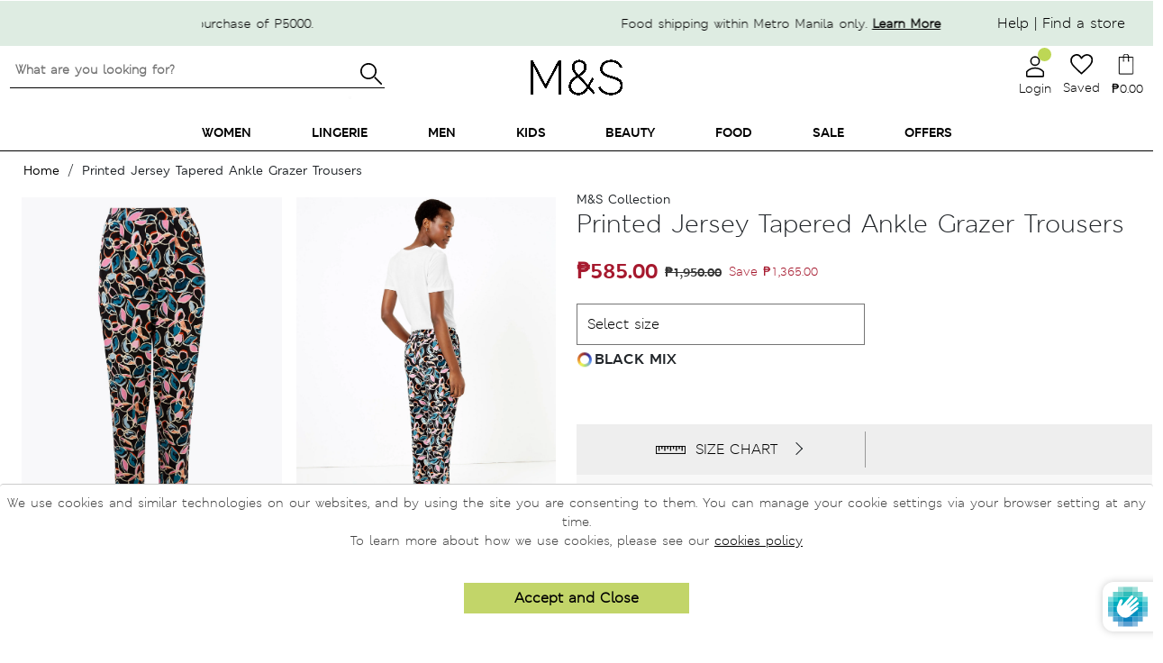

--- FILE ---
content_type: text/html; charset=utf-8
request_url: https://marksandspencer.com.ph/products/printed-jersey-tapered-ankle-grazer-trousers-t576496y4-black-mix
body_size: 123160
content:


 <!doctype html>
<html class="no-js" lang="en">
<head>
 <style>
    .toggle-loyalty-create {
      display: none !important;
    }
</style>
 <!-- Google Tag Manager -->
 <script>(function(w,d,s,l,i){w[l]=w[l]||[];w[l].push({'gtm.start':
                                                        new Date().getTime(),event:'gtm.js'});var f=d.getElementsByTagName(s)[0],
    j=d.createElement(s),dl=l!='dataLayer'?'&l='+l:'';j.async=true;j.src=
      'https://www.googletagmanager.com/gtm.js?id='+i+dl;f.parentNode.insertBefore(j,f);
                              })(window,document,'script','dataLayer','GTM-MTCHSQJ');</script>
 <!-- End Google Tag Manager -->
 <!-- Global site tag (gtag.js) - Google Ads: 10850707497 -->
 <script async src="https://www.googletagmanager.com/gtag/js?id=G-QBX3414TCL"></script>
 <script>
    window.dataLayer = window.dataLayer || [];
    function gtag(){dataLayer.push(arguments);}
    gtag('js', new Date());
  
    gtag('config', 'G-QBX3414TCL');
</script>
 <!-- Prep dataLayer =================================================== -->
 <script>
  
    
  var dataLayer = window.dataLayer || [];


    var track_remove_to_cart = (event) => {
      event.preventDefault();
      var elem = event.target;
      var id = elem.getAttribute('rel');
      if(id) {
          push_remove_item(id, elem.href)
      }
    }
    var push_remove_item = (id,href) => {
        var Shopify = window.Shopify || {};
        var cart = Shopify.cart;
        var item = cart.items.find(item => item.variant_id === parseInt(id));
        if(item) {
          gtag("event", "remove_from_cart", {
            currency: "PHP",
            items: [
              {
                item_id: item.product_id.toString(),
                item_name: item.product_title,
                currency: 'PHP',
                item_brand: item.vendor,
                item_category: item.product_type,
                item_variant: item.variant_title,
                price: item.price * 0.01,
                quantity: item.quantity
              }
            ]
          });
          dataLayer.push({ ecommerce: null });
          dataLayer.push({
            event: 'removeFromCart',
            ecommerce: {
              remove: {
                products: [{
                    name: item.product_title,
                    id: item.product_id.toString(),
                    price: item.price * 0.01,
                    brand: item.vendor,
                    category: item.product_type,
                    variant: item.variant_title,
                    quantity: item.quantity
                }]
              }
            },
           'eventCallback': function() {
             document.location = href;
           }
          });
        }
    }
    var trac_add_to_cart = (obj) => {
      dataLayer.push({ ecommerce: null });
      dataLayer.push({
        'event': 'addToCart',
        'ecommerce': {
          'currencyCode': 'PHP',
          'add': {
            'products': [
              {
              'name': obj.product_title,
              'id': obj.product_id.toString(),
              'price': obj.price * 0.01,
              'brand': obj.vendor,
              'category': obj.product_type,
              'variant': obj.variant_title,
              'quantity': obj.quantity
             }
            ]
          }
        }
      });
      gtag("event", "add_to_cart", {
        currency: "PHP",
        items: [
          {
            item_id: obj.product_id.toString(),
            item_name: obj.product_title,
            currency: "PHP",
            item_brand: obj.vendor,
            item_category: obj.product_type,
            item_variant: obj.variant_title,
            price: obj.price * 0.01,
            quantity: obj.quantity
          }
        ]
      });
    };

  
    var view_product = function(product) {
      if(product) {
        var obj = {
          'products': [{
              'name': product.name,
              'id': product.id,
              'price': product.price,
              'brand': product.brand,
              'category': product.category,
              'variant': product.variant
          }]
        }
        if(product.actionField) {
          obj.actionField = product.actionField;
        }
        gtag("event", "view_item", {
          currency: "PHP",
          items: [
            {
              item_id: product.id,
              item_name: product.name,
              currency: "PHP",
              item_brand: product.brand,
              item_category: product.category,
              price: product.price
            }
          ]
        });
        dataLayer.push({ ecommerce: null });
        dataLayer.push({
          'ecommerce': {
            'detail': obj
          }
        });
      }
    }
    view_product({
      
      'name': "Printed Jersey Tapered Ankle Grazer Trousers",
      'id': '4614510805067',
      'price': 585.0,
      'brand': "Marks \u0026 Spencer",
      'category': "Trousers",
      'variant': "6-Short \/ BLACK MIX"
    })
</script>
 <!-- End prep dataLayer =================================================== -->
 <meta charset="utf-8">
 <meta http-equiv="X-UA-Compatible" content="IE=edge,chrome=1">
 <meta name="viewport" content="width=device-width, initial-scale=1.0">
 <meta name="facebook-domain-verification" content="jrxi5v9lmnb8d1ud5rc5thwn6vcrbg" />
 <link rel="preconnect" href="https://cdn.shopify.com" crossorigin><title>Printed Jersey Tapered Ankle Grazer Trousers
Marks &amp; Spencer Philippines</title><meta property="og:title" content="Printed Jersey Tapered Ankle Grazer Trousers">
 <meta property="og:image" content="//marksandspencer.com.ph/cdn/shop/products/SD_01_T57_6496_Y4_X_EC_90_200x200.jpg?v=1594021145">
 <meta name="description" content="Tap into the statement trend while staying effortlessly comfortable in these leaf print trousers. Tapered peg leg fit with plenty of added stretch. Elasticated waist. Built-in StayNew™ technology, for longer-lasting colour and finish."><link rel="shortcut icon" type="image/png" href="//marksandspencer.com.ph/cdn/shop/t/563/assets/favicon.png?v=99578379119319542381768789857"/>
 <link rel="apple-touch-icon" href="//marksandspencer.com.ph/cdn/shop/t/563/assets/apple-touch-icon.png?v=99578379119319542381768789831">
 <!-- preload font -->
 <style>
    .mns-banner1 .slider-container .flickity-prev-next-button {
        border-radius: 0!important;
    }
    .mns-banner1 .slider-container .flickity-prev-next-button.previous {
        left: 0;
    }
    .mns-banner1 .slider-container .flickity-prev-next-button.next {
        right: 0;
    }
    @media (min-width: 500px) {
        .mns-banner1 .slider-container .flickity-prev-next-button.previous {
            left: -30px!important;
        }
        .mns-banner1 .slider-container .flickity-prev-next-button.next {
            right: -30px!important;
            z-index: 1110!important;
        }
        .mns-banner1 .slider-container .flickity-button {
            background: rgba(255,255,255,0) !important;
        }
    }
</style>
 <!--
 <link rel="preload" as="font" href="https://use.fontawesome.com/releases/v5.9.0/webfonts/fa-solid-900.woff2" type="font/woff2" crossorigin> -->
 <!-- MATERIAL IO -->
 <link href="https://fonts.googleapis.com/icon?family=Material+Icons&display=swap" rel="stylesheet" media="print" onload="this.media='all'">
 <!-- FONTAWESOME -->
 <!--
 <link rel="stylesheet" href="https://use.fontawesome.com/releases/v5.9.0/css/all.css" integrity="sha384-i1LQnF23gykqWXg6jxC2ZbCbUMxyw5gLZY6UiUS98LYV5unm8GWmfkIS6jqJfb4E" crossorigin="anonymous" media="print" onload="this.media='all'"> -->
 <!-- BOOTSTRAP -->
 <link href="//marksandspencer.com.ph/cdn/shop/t/563/assets/bootstrap.min.css?v=105505089324221429411768789845" rel="stylesheet" type="text/css" media="all" />
 <!--  BOOTSTRAP FONT  -->
 <link rel="stylesheet" href="https://cdn.jsdelivr.net/gh/coliff/bootstrap-rfs/bootstrap-rfs.css" media="print" onload="this.media='all'">
 <!-- FLICKITY -->
 <!--
 <link rel="stylesheet" href="https://npmcdn.com/flickity@2/dist/flickity.css"> -->
 <!-- font -->
 <style>
    @font-face {
        font-family: "msitalic";
        src: url('//marksandspencer.com.ph/cdn/shop/files/MSLeedsW04-LightItalic.woff2?83522');
        font-display: swap;
    }
    @font-face {
        font-family: "msdemibold";
        src: url('//marksandspencer.com.ph/cdn/shop/files/MSLondoneTextW04-Demibold.woff2?v=13439321031944682452');
        font-display: swap;
    }
    @font-face {
        font-family: "msbold";
        src: url('//marksandspencer.com.ph/cdn/shop/files/MSLondonW04-Bold.woff2?v=6651733755516551670');
        font-display: swap;
    }
    @font-face {
        font-family: "msregular";
        src: url('//marksandspencer.com.ph/cdn/shop/files/MSLondonW04-Regular.woff2?v=16002689467111651586');
        font-display: swap;
    }
    @font-face {
        font-family: "mssemibold";
        src: url('//marksandspencer.com.ph/cdn/shop/files/MSLondonW04-SemiBold.woff2?v=8571355015662210298');
        font-display: swap;
    }
    @font-face {
        font-family: "M_SLeeds-bold";
        src: url('//marksandspencer.com.ph/cdn/shop/files/M_SLeeds-Bold.otf?v=7118793438796348594');
        font-display: swap;
    }
    @font-face {
        font-family: "M_SLeeds-BoldItalic";
        src: url('//marksandspencer.com.ph/cdn/shop/files/M_SLeeds_BoldItalic.otf?v=3835756831489612006');
        font-display: swap;
    }
    @font-face {
        font-family: "M_SLondon-Bold";
        src: url('//marksandspencer.com.ph/cdn/shop/files/M_SLondon-Bold.otf?v=4843790420503657005');
        font-display: swap;
    }
    @font-face {
        font-family: "M_SLondon-Italic";
        src: url('//marksandspencer.com.ph/cdn/shop/files/M_SLondon-Italic.otf?v=17086028403718794743');
        font-display: swap;
    }
    @font-face {
        font-family: "M_SLondon-Light";
        src: url('//marksandspencer.com.ph/cdn/shop/files/M_SLondon-Light.otf?v=3279305798544320988');
        font-display: swap;
    }
    @font-face {
        font-family: "M_SLondon-Regular";
        src: url('//marksandspencer.com.ph/cdn/shop/files/M_SLondon-Regular.oft?83522');
        font-display: swap;
    }
    @font-face {
        font-family: "M_SLondon-Semibold";
        src: url('//marksandspencer.com.ph/cdn/shop/files/M_SLondon-Semibold.oft?83522');
        font-display: swap;
    }
    @font-face {
        font-family: "M_SLondonInline";
        src: url('//marksandspencer.com.ph/cdn/shop/files/M_SLondonInline-light_1.otf?83522');
        font-display: swap;
    }
    @font-face {
        font-family: "M_SLondon_LightItalic";
        src: url('//marksandspencer.com.ph/cdn/shop/files/M_SLondon_LightItalic.otf?83522');
        font-display: swap;
    }
    .cart-popover{
      display: none;
    }
</style>
 <!-- HOMEPAGE -->
 <link rel="stylesheet" href="//marksandspencer.com.ph/cdn/shop/t/563/assets/main.min.css?v=137786314032915793661768789869">
 <link href="//marksandspencer.com.ph/cdn/shop/t/563/assets/mm-homepage.css?v=19831774614818595341768789871" rel="stylesheet" type="text/css" media="all" />
 <link href="//marksandspencer.com.ph/cdn/shop/t/563/assets/swym-style.scss.css?v=107772559979351775821768789920" rel="stylesheet" type="text/css" media="all" />
 <link href="//marksandspencer.com.ph/cdn/shop/t/563/assets/mns-login-style.css?v=54846055855493678391768789874" rel="stylesheet" type="text/css" media="all" />
 <!--
 <link rel="stylesheet" href="//marksandspencer.com.ph/cdn/shop/t/563/assets/mns-login-style.css?v=54846055855493678391768789874" media="print" onload="this.media='all'"> -->
 <link rel="stylesheet" href="//marksandspencer.com.ph/cdn/shop/t/563/assets/mns-cart.css?v=177414484852844575841768789873" media="print" onload="this.media='all'">
 <link href="//marksandspencer.com.ph/cdn/shop/t/563/assets/icons.scss.css?v=166753160029709184121768789959" rel="stylesheet" type="text/css" media="all" />
 <link rel="stylesheet" href="https://unpkg.com/flickity@2/dist/flickity.min.css" media="print" onload="this.media='all'">
 <!-- PRODUCT PAGE -->
 <link href="//marksandspencer.com.ph/cdn/shop/t/563/assets/MS_productStyle.scss.css?v=59637554941645495881768789890" rel="stylesheet" type="text/css" media="all" />
 <link href="//marksandspencer.com.ph/cdn/shop/t/563/assets/MS_productMediaQ.scss.css?v=180090098641717196281768789888" rel="stylesheet" type="text/css" media="all" />
 <!-- OTHER PAGES -->
 <link href="//marksandspencer.com.ph/cdn/shop/t/563/assets/MS_floatBar.scss.css?v=184093604615458387621768789883" rel="stylesheet" type="text/css" media="all" />
 <!-- STYLESHEETS -->
 <link href="//marksandspencer.com.ph/cdn/shop/t/563/assets/style-offers.scss?v=4482337388503284311768789919" rel="stylesheet" type="text/css" media="all" />
 <link href="//marksandspencer.com.ph/cdn/shop/t/563/assets/MS-contact-us-style.scss?v=170571674162027737141768789879" rel="stylesheet" type="text/css" media="all" />
 <link href="//marksandspencer.com.ph/cdn/shop/t/563/assets/style-breadcrumbs.scss.css?v=172667757403669163291768789915" rel="stylesheet" type="text/css" media="all" />
 <link href="//marksandspencer.com.ph/cdn/shop/t/563/assets/style-preloader.scss.css?v=96253062207754315561768789959" rel="stylesheet" type="text/css" media="all" />
 <link href="//marksandspencer.com.ph/cdn/shop/t/563/assets/MS_productflickity.css?v=129175586203689071831768789887" rel="stylesheet" type="text/css" media="all" />
 <link href="//marksandspencer.com.ph/cdn/shop/t/563/assets/MS_foodStyle.scss.css?v=11820840351984060651768789885" rel="stylesheet" type="text/css" media="all" />
 <link href="//marksandspencer.com.ph/cdn/shop/t/563/assets/MS_foodFloatBar.scss.css?v=492703414654224731768789884" rel="stylesheet" type="text/css" media="all" />
 <script>window.performance && window.performance.mark && window.performance.mark('shopify.content_for_header.start');</script><meta id="shopify-digital-wallet" name="shopify-digital-wallet" content="/1369178187/digital_wallets/dialog">
<meta name="shopify-checkout-api-token" content="3c6fa6e8664a0a417a3350763e58e914">
<meta id="in-context-paypal-metadata" data-shop-id="1369178187" data-venmo-supported="false" data-environment="production" data-locale="en_US" data-paypal-v4="true" data-currency="PHP">
<link rel="alternate" type="application/json+oembed" href="https://marksandspencer.com.ph/products/printed-jersey-tapered-ankle-grazer-trousers-t576496y4-black-mix.oembed">
<script async="async" src="/checkouts/internal/preloads.js?locale=en-PH"></script>
<script id="shopify-features" type="application/json">{"accessToken":"3c6fa6e8664a0a417a3350763e58e914","betas":["rich-media-storefront-analytics"],"domain":"marksandspencer.com.ph","predictiveSearch":true,"shopId":1369178187,"locale":"en"}</script>
<script>var Shopify = Shopify || {};
Shopify.shop = "xpanse-016.myshopify.com";
Shopify.locale = "en";
Shopify.currency = {"active":"PHP","rate":"1.0"};
Shopify.country = "PH";
Shopify.theme = {"name":"After Jan 19 with msshop","id":137438986315,"schema_name":"MNS","schema_version":"13.4.0","theme_store_id":null,"role":"main"};
Shopify.theme.handle = "null";
Shopify.theme.style = {"id":null,"handle":null};
Shopify.cdnHost = "marksandspencer.com.ph/cdn";
Shopify.routes = Shopify.routes || {};
Shopify.routes.root = "/";</script>
<script type="module">!function(o){(o.Shopify=o.Shopify||{}).modules=!0}(window);</script>
<script>!function(o){function n(){var o=[];function n(){o.push(Array.prototype.slice.apply(arguments))}return n.q=o,n}var t=o.Shopify=o.Shopify||{};t.loadFeatures=n(),t.autoloadFeatures=n()}(window);</script>
<script id="shop-js-analytics" type="application/json">{"pageType":"product"}</script>
<script defer="defer" async type="module" src="//marksandspencer.com.ph/cdn/shopifycloud/shop-js/modules/v2/client.init-shop-cart-sync_C5BV16lS.en.esm.js"></script>
<script defer="defer" async type="module" src="//marksandspencer.com.ph/cdn/shopifycloud/shop-js/modules/v2/chunk.common_CygWptCX.esm.js"></script>
<script type="module">
  await import("//marksandspencer.com.ph/cdn/shopifycloud/shop-js/modules/v2/client.init-shop-cart-sync_C5BV16lS.en.esm.js");
await import("//marksandspencer.com.ph/cdn/shopifycloud/shop-js/modules/v2/chunk.common_CygWptCX.esm.js");

  window.Shopify.SignInWithShop?.initShopCartSync?.({"fedCMEnabled":true,"windoidEnabled":true});

</script>
<script>(function() {
  var isLoaded = false;
  function asyncLoad() {
    if (isLoaded) return;
    isLoaded = true;
    var urls = ["https:\/\/cdn.tabarn.app\/cdn\/cartscount\/live\/cartscount.min.js?shop=xpanse-016.myshopify.com","https:\/\/static.klaviyo.com\/onsite\/js\/klaviyo.js?company_id=Rii7Zw\u0026shop=xpanse-016.myshopify.com","https:\/\/static.klaviyo.com\/onsite\/js\/klaviyo.js?company_id=Rii7Zw\u0026shop=xpanse-016.myshopify.com","https:\/\/chimpstatic.com\/mcjs-connected\/js\/users\/9a5ad3c3bb34bd8a6f1110dec\/6bdf094ec43210dc8d672ae61.js?shop=xpanse-016.myshopify.com","\/\/social-login.oxiapps.com\/api\/init?vt=1721283032\u0026shop=xpanse-016.myshopify.com"];
    for (var i = 0; i
 <urls.length; i++) {
      var s = document.createElement('script');
      s.type = 'text/javascript';
      s.async = true;
      s.src = urls[i];
      var x = document.getElementsByTagName('script')[0];
      x.parentNode.insertBefore(s, x);
    }
  };
  if(window.attachEvent) {
    window.attachEvent('onload', asyncLoad);
  } else {
    window.addEventListener('load', asyncLoad, false);
  }
})();</script>
<script id="__st">var __st={"a":1369178187,"offset":28800,"reqid":"ec995bc7-5939-4571-b301-12b3101ccf22-1768815381","pageurl":"marksandspencer.com.ph\/products\/printed-jersey-tapered-ankle-grazer-trousers-t576496y4-black-mix","u":"a8d08b8b5e59","p":"product","rtyp":"product","rid":4614510805067};</script>
<script>window.ShopifyPaypalV4VisibilityTracking = true;</script>
<script id="captcha-bootstrap">!function(){'use strict';const t='contact',e='account',n='new_comment',o=[[t,t],['blogs',n],['comments',n],[t,'customer']],c=[[e,'customer_login'],[e,'guest_login'],[e,'recover_customer_password'],[e,'create_customer']],r=t=>t.map((([t,e])=>`form[action*='/${t}']:not([data-nocaptcha='true']) input[name='form_type'][value='${e}']`)).join(','),a=t=>()=>t?[...document.querySelectorAll(t)].map((t=>t.form)):[];function s(){const t=[...o],e=r(t);return a(e)}const i='password',u='form_key',d=['recaptcha-v3-token','g-recaptcha-response','h-captcha-response',i],f=()=>{try{return window.sessionStorage}catch{return}},m='__shopify_v',_=t=>t.elements[u];function p(t,e,n=!1){try{const o=window.sessionStorage,c=JSON.parse(o.getItem(e)),{data:r}=function(t){const{data:e,action:n}=t;return t[m]||n?{data:e,action:n}:{data:t,action:n}}(c);for(const[e,n]of Object.entries(r))t.elements[e]&&(t.elements[e].value=n);n&&o.removeItem(e)}catch(o){console.error('form repopulation failed',{error:o})}}const l='form_type',E='cptcha';function T(t){t.dataset[E]=!0}const w=window,h=w.document,L='Shopify',v='ce_forms',y='captcha';let A=!1;((t,e)=>{const n=(g='f06e6c50-85a8-45c8-87d0-21a2b65856fe',I='https://cdn.shopify.com/shopifycloud/storefront-forms-hcaptcha/ce_storefront_forms_captcha_hcaptcha.v1.5.2.iife.js',D={infoText:'Protected by hCaptcha',privacyText:'Privacy',termsText:'Terms'},(t,e,n)=>{const o=w[L][v],c=o.bindForm;if(c)return c(t,g,e,D).then(n);var r;o.q.push([[t,g,e,D],n]),r=I,A||(h.body.append(Object.assign(h.createElement('script'),{id:'captcha-provider',async:!0,src:r})),A=!0)});var g,I,D;w[L]=w[L]||{},w[L][v]=w[L][v]||{},w[L][v].q=[],w[L][y]=w[L][y]||{},w[L][y].protect=function(t,e){n(t,void 0,e),T(t)},Object.freeze(w[L][y]),function(t,e,n,w,h,L){const[v,y,A,g]=function(t,e,n){const i=e?o:[],u=t?c:[],d=[...i,...u],f=r(d),m=r(i),_=r(d.filter((([t,e])=>n.includes(e))));return[a(f),a(m),a(_),s()]}(w,h,L),I=t=>{const e=t.target;return e instanceof HTMLFormElement?e:e&&e.form},D=t=>v().includes(t);t.addEventListener('submit',(t=>{const e=I(t);if(!e)return;const n=D(e)&&!e.dataset.hcaptchaBound&&!e.dataset.recaptchaBound,o=_(e),c=g().includes(e)&&(!o||!o.value);(n||c)&&t.preventDefault(),c&&!n&&(function(t){try{if(!f())return;!function(t){const e=f();if(!e)return;const n=_(t);if(!n)return;const o=n.value;o&&e.removeItem(o)}(t);const e=Array.from(Array(32),(()=>Math.random().toString(36)[2])).join('');!function(t,e){_(t)||t.append(Object.assign(document.createElement('input'),{type:'hidden',name:u})),t.elements[u].value=e}(t,e),function(t,e){const n=f();if(!n)return;const o=[...t.querySelectorAll(`input[type='${i}']`)].map((({name:t})=>t)),c=[...d,...o],r={};for(const[a,s]of new FormData(t).entries())c.includes(a)||(r[a]=s);n.setItem(e,JSON.stringify({[m]:1,action:t.action,data:r}))}(t,e)}catch(e){console.error('failed to persist form',e)}}(e),e.submit())}));const S=(t,e)=>{t&&!t.dataset[E]&&(n(t,e.some((e=>e===t))),T(t))};for(const o of['focusin','change'])t.addEventListener(o,(t=>{const e=I(t);D(e)&&S(e,y())}));const B=e.get('form_key'),M=e.get(l),P=B&&M;t.addEventListener('DOMContentLoaded',(()=>{const t=y();if(P)for(const e of t)e.elements[l].value===M&&p(e,B);[...new Set([...A(),...v().filter((t=>'true'===t.dataset.shopifyCaptcha))])].forEach((e=>S(e,t)))}))}(h,new URLSearchParams(w.location.search),n,t,e,['guest_login'])})(!0,!0)}();</script>
<script integrity="sha256-4kQ18oKyAcykRKYeNunJcIwy7WH5gtpwJnB7kiuLZ1E=" data-source-attribution="shopify.loadfeatures" defer="defer" src="//marksandspencer.com.ph/cdn/shopifycloud/storefront/assets/storefront/load_feature-a0a9edcb.js" crossorigin="anonymous"></script>
<script data-source-attribution="shopify.dynamic_checkout.dynamic.init">var Shopify=Shopify||{};Shopify.PaymentButton=Shopify.PaymentButton||{isStorefrontPortableWallets:!0,init:function(){window.Shopify.PaymentButton.init=function(){};var t=document.createElement("script");t.src="https://marksandspencer.com.ph/cdn/shopifycloud/portable-wallets/latest/portable-wallets.en.js",t.type="module",document.head.appendChild(t)}};
</script>
<script data-source-attribution="shopify.dynamic_checkout.buyer_consent">
  function portableWalletsHideBuyerConsent(e){var t=document.getElementById("shopify-buyer-consent"),n=document.getElementById("shopify-subscription-policy-button");t&&n&&(t.classList.add("hidden"),t.setAttribute("aria-hidden","true"),n.removeEventListener("click",e))}function portableWalletsShowBuyerConsent(e){var t=document.getElementById("shopify-buyer-consent"),n=document.getElementById("shopify-subscription-policy-button");t&&n&&(t.classList.remove("hidden"),t.removeAttribute("aria-hidden"),n.addEventListener("click",e))}window.Shopify?.PaymentButton&&(window.Shopify.PaymentButton.hideBuyerConsent=portableWalletsHideBuyerConsent,window.Shopify.PaymentButton.showBuyerConsent=portableWalletsShowBuyerConsent);
</script>
<script data-source-attribution="shopify.dynamic_checkout.cart.bootstrap">document.addEventListener("DOMContentLoaded",(function(){function t(){return document.querySelector("shopify-accelerated-checkout-cart, shopify-accelerated-checkout")}if(t())Shopify.PaymentButton.init();else{new MutationObserver((function(e,n){t()&&(Shopify.PaymentButton.init(),n.disconnect())})).observe(document.body,{childList:!0,subtree:!0})}}));
</script>
<link id="shopify-accelerated-checkout-styles" rel="stylesheet" media="screen" href="https://marksandspencer.com.ph/cdn/shopifycloud/portable-wallets/latest/accelerated-checkout-backwards-compat.css" crossorigin="anonymous">
<style id="shopify-accelerated-checkout-cart">
        #shopify-buyer-consent {
  margin-top: 1em;
  display: inline-block;
  width: 100%;
}

#shopify-buyer-consent.hidden {
  display: none;
}

#shopify-subscription-policy-button {
  background: none;
  border: none;
  padding: 0;
  text-decoration: underline;
  font-size: inherit;
  cursor: pointer;
}

#shopify-subscription-policy-button::before {
  box-shadow: none;
}

      </style>

<script>window.performance && window.performance.mark && window.performance.mark('shopify.content_for_header.end');</script>
  
<!-- Start of Judge.me Core -->
<link rel="dns-prefetch" href="https://cdn.judge.me/">
<script data-cfasync='false' class='jdgm-settings-script'>window.jdgmSettings={"pagination":5,"disable_web_reviews":false,"badge_no_review_text":"No reviews","badge_n_reviews_text":"{{ n }} review/reviews","hide_badge_preview_if_no_reviews":true,"badge_hide_text":false,"enforce_center_preview_badge":false,"widget_title":"Customer Reviews","widget_open_form_text":"Write a review","widget_close_form_text":"Cancel review","widget_refresh_page_text":"Refresh page","widget_summary_text":"Based on {{ number_of_reviews }} review/reviews","widget_no_review_text":"Be the first to write a review","widget_name_field_text":"Display name","widget_verified_name_field_text":"Verified Name (public)","widget_name_placeholder_text":"Display name","widget_required_field_error_text":"This field is required.","widget_email_field_text":"Email address","widget_verified_email_field_text":"Verified Email (private, can not be edited)","widget_email_placeholder_text":"Your email address","widget_email_field_error_text":"Please enter a valid email address.","widget_rating_field_text":"Rating","widget_review_title_field_text":"Review Title","widget_review_title_placeholder_text":"Give your review a title","widget_review_body_field_text":"Review content","widget_review_body_placeholder_text":"Start writing here...","widget_pictures_field_text":"Picture/Video (optional)","widget_submit_review_text":"Submit Review","widget_submit_verified_review_text":"Submit Verified Review","widget_submit_success_msg_with_auto_publish":"Thank you! Please refresh the page in a few moments to see your review. You can remove or edit your review by logging into \u003ca href='https://judge.me/login' target='_blank' rel='nofollow noopener'\u003eJudge.me\u003c/a\u003e","widget_submit_success_msg_no_auto_publish":"Thank you! Your review will be published as soon as it is approved by the shop admin. You can remove or edit your review by logging into \u003ca href='https://judge.me/login' target='_blank' rel='nofollow noopener'\u003eJudge.me\u003c/a\u003e","widget_show_default_reviews_out_of_total_text":"Showing {{ n_reviews_shown }} out of {{ n_reviews }} reviews.","widget_show_all_link_text":"Show all","widget_show_less_link_text":"Show less","widget_author_said_text":"{{ reviewer_name }} said:","widget_days_text":"{{ n }} days ago","widget_weeks_text":"{{ n }} week/weeks ago","widget_months_text":"{{ n }} month/months ago","widget_years_text":"{{ n }} year/years ago","widget_yesterday_text":"Yesterday","widget_today_text":"Today","widget_replied_text":"\u003e\u003e {{ shop_name }} replied:","widget_read_more_text":"Read more","widget_reviewer_name_as_initial":"","widget_rating_filter_color":"#fbcd0a","widget_rating_filter_see_all_text":"See all reviews","widget_sorting_most_recent_text":"Most Recent","widget_sorting_highest_rating_text":"Highest Rating","widget_sorting_lowest_rating_text":"Lowest Rating","widget_sorting_with_pictures_text":"Only Pictures","widget_sorting_most_helpful_text":"Most Helpful","widget_open_question_form_text":"Ask a question","widget_reviews_subtab_text":"Reviews","widget_questions_subtab_text":"Questions","widget_question_label_text":"Question","widget_answer_label_text":"Answer","widget_question_placeholder_text":"Write your question here","widget_submit_question_text":"Submit Question","widget_question_submit_success_text":"Thank you for your question! We will notify you once it gets answered.","verified_badge_text":"Verified","verified_badge_bg_color":"","verified_badge_text_color":"","verified_badge_placement":"left-of-reviewer-name","widget_review_max_height":"","widget_hide_border":false,"widget_social_share":false,"widget_thumb":false,"widget_review_location_show":false,"widget_location_format":"","all_reviews_include_out_of_store_products":true,"all_reviews_out_of_store_text":"(out of store)","all_reviews_pagination":100,"all_reviews_product_name_prefix_text":"about","enable_review_pictures":false,"enable_question_anwser":false,"widget_theme":"default","review_date_format":"mm/dd/yyyy","default_sort_method":"most-recent","widget_product_reviews_subtab_text":"Product Reviews","widget_shop_reviews_subtab_text":"Shop Reviews","widget_other_products_reviews_text":"Reviews for other products","widget_store_reviews_subtab_text":"Store reviews","widget_no_store_reviews_text":"This store hasn't received any reviews yet","widget_web_restriction_product_reviews_text":"This product hasn't received any reviews yet","widget_no_items_text":"No items found","widget_show_more_text":"Show more","widget_write_a_store_review_text":"Write a Store Review","widget_other_languages_heading":"Reviews in Other Languages","widget_translate_review_text":"Translate review to {{ language }}","widget_translating_review_text":"Translating...","widget_show_original_translation_text":"Show original ({{ language }})","widget_translate_review_failed_text":"Review couldn't be translated.","widget_translate_review_retry_text":"Retry","widget_translate_review_try_again_later_text":"Try again later","show_product_url_for_grouped_product":false,"widget_sorting_pictures_first_text":"Pictures First","show_pictures_on_all_rev_page_mobile":false,"show_pictures_on_all_rev_page_desktop":false,"floating_tab_hide_mobile_install_preference":false,"floating_tab_button_name":"★ Reviews","floating_tab_title":"Let customers speak for us","floating_tab_button_color":"","floating_tab_button_background_color":"","floating_tab_url":"","floating_tab_url_enabled":false,"floating_tab_tab_style":"text","all_reviews_text_badge_text":"Customers rate us {{ shop.metafields.judgeme.all_reviews_rating | round: 1 }}/5 based on {{ shop.metafields.judgeme.all_reviews_count }} reviews.","all_reviews_text_badge_text_branded_style":"{{ shop.metafields.judgeme.all_reviews_rating | round: 1 }} out of 5 stars based on {{ shop.metafields.judgeme.all_reviews_count }} reviews","is_all_reviews_text_badge_a_link":false,"show_stars_for_all_reviews_text_badge":false,"all_reviews_text_badge_url":"","all_reviews_text_style":"text","all_reviews_text_color_style":"judgeme_brand_color","all_reviews_text_color":"#108474","all_reviews_text_show_jm_brand":true,"featured_carousel_show_header":true,"featured_carousel_title":"Let customers speak for us","testimonials_carousel_title":"Customers are saying","videos_carousel_title":"Real customer stories","cards_carousel_title":"Customers are saying","featured_carousel_count_text":"from {{ n }} reviews","featured_carousel_add_link_to_all_reviews_page":false,"featured_carousel_url":"","featured_carousel_show_images":true,"featured_carousel_autoslide_interval":5,"featured_carousel_arrows_on_the_sides":false,"featured_carousel_height":250,"featured_carousel_width":80,"featured_carousel_image_size":0,"featured_carousel_image_height":250,"featured_carousel_arrow_color":"#eeeeee","verified_count_badge_style":"vintage","verified_count_badge_orientation":"horizontal","verified_count_badge_color_style":"judgeme_brand_color","verified_count_badge_color":"#108474","is_verified_count_badge_a_link":false,"verified_count_badge_url":"","verified_count_badge_show_jm_brand":true,"widget_rating_preset_default":5,"widget_first_sub_tab":"product-reviews","widget_show_histogram":true,"widget_histogram_use_custom_color":false,"widget_pagination_use_custom_color":false,"widget_star_use_custom_color":false,"widget_verified_badge_use_custom_color":false,"widget_write_review_use_custom_color":false,"picture_reminder_submit_button":"Upload Pictures","enable_review_videos":false,"mute_video_by_default":false,"widget_sorting_videos_first_text":"Videos First","widget_review_pending_text":"Pending","featured_carousel_items_for_large_screen":3,"social_share_options_order":"Facebook,Twitter","remove_microdata_snippet":false,"disable_json_ld":false,"enable_json_ld_products":false,"preview_badge_show_question_text":false,"preview_badge_no_question_text":"No questions","preview_badge_n_question_text":"{{ number_of_questions }} question/questions","qa_badge_show_icon":false,"qa_badge_position":"same-row","remove_judgeme_branding":false,"widget_add_search_bar":false,"widget_search_bar_placeholder":"Search","widget_sorting_verified_only_text":"Verified only","featured_carousel_theme":"default","featured_carousel_show_rating":true,"featured_carousel_show_title":true,"featured_carousel_show_body":true,"featured_carousel_show_date":false,"featured_carousel_show_reviewer":false,"featured_carousel_show_product":false,"featured_carousel_header_background_color":"#108474","featured_carousel_header_text_color":"#ffffff","featured_carousel_name_product_separator":"reviewed","featured_carousel_full_star_background":"#108474","featured_carousel_empty_star_background":"#dadada","featured_carousel_vertical_theme_background":"#f9fafb","featured_carousel_verified_badge_enable":false,"featured_carousel_verified_badge_color":"#108474","featured_carousel_border_style":"round","featured_carousel_review_line_length_limit":3,"featured_carousel_more_reviews_button_text":"Read more reviews","featured_carousel_view_product_button_text":"View product","all_reviews_page_load_reviews_on":"scroll","all_reviews_page_load_more_text":"Load More Reviews","disable_fb_tab_reviews":false,"enable_ajax_cdn_cache":false,"widget_public_name_text":"displayed publicly like","default_reviewer_name":"John Smith","default_reviewer_name_has_non_latin":true,"widget_reviewer_anonymous":"Anonymous","medals_widget_title":"Judge.me Review Medals","medals_widget_background_color":"#f9fafb","medals_widget_position":"footer_all_pages","medals_widget_border_color":"#f9fafb","medals_widget_verified_text_position":"left","medals_widget_use_monochromatic_version":false,"medals_widget_elements_color":"#108474","show_reviewer_avatar":true,"widget_invalid_yt_video_url_error_text":"Not a YouTube video URL","widget_max_length_field_error_text":"Please enter no more than {0} characters.","widget_show_country_flag":false,"widget_show_collected_via_shop_app":true,"widget_verified_by_shop_badge_style":"light","widget_verified_by_shop_text":"Verified by Shop","widget_show_photo_gallery":false,"widget_load_with_code_splitting":true,"widget_ugc_install_preference":false,"widget_ugc_title":"Made by us, Shared by you","widget_ugc_subtitle":"Tag us to see your picture featured in our page","widget_ugc_arrows_color":"#ffffff","widget_ugc_primary_button_text":"Buy Now","widget_ugc_primary_button_background_color":"#108474","widget_ugc_primary_button_text_color":"#ffffff","widget_ugc_primary_button_border_width":"0","widget_ugc_primary_button_border_style":"none","widget_ugc_primary_button_border_color":"#108474","widget_ugc_primary_button_border_radius":"25","widget_ugc_secondary_button_text":"Load More","widget_ugc_secondary_button_background_color":"#ffffff","widget_ugc_secondary_button_text_color":"#108474","widget_ugc_secondary_button_border_width":"2","widget_ugc_secondary_button_border_style":"solid","widget_ugc_secondary_button_border_color":"#108474","widget_ugc_secondary_button_border_radius":"25","widget_ugc_reviews_button_text":"View Reviews","widget_ugc_reviews_button_background_color":"#ffffff","widget_ugc_reviews_button_text_color":"#108474","widget_ugc_reviews_button_border_width":"2","widget_ugc_reviews_button_border_style":"solid","widget_ugc_reviews_button_border_color":"#108474","widget_ugc_reviews_button_border_radius":"25","widget_ugc_reviews_button_link_to":"judgeme-reviews-page","widget_ugc_show_post_date":true,"widget_ugc_max_width":"800","widget_rating_metafield_value_type":true,"widget_primary_color":"#108474","widget_enable_secondary_color":false,"widget_secondary_color":"#edf5f5","widget_summary_average_rating_text":"{{ average_rating }} out of 5","widget_media_grid_title":"Customer photos \u0026 videos","widget_media_grid_see_more_text":"See more","widget_round_style":false,"widget_show_product_medals":true,"widget_verified_by_judgeme_text":"Verified by Judge.me","widget_show_store_medals":true,"widget_verified_by_judgeme_text_in_store_medals":"Verified by Judge.me","widget_media_field_exceed_quantity_message":"Sorry, we can only accept {{ max_media }} for one review.","widget_media_field_exceed_limit_message":"{{ file_name }} is too large, please select a {{ media_type }} less than {{ size_limit }}MB.","widget_review_submitted_text":"Review Submitted!","widget_question_submitted_text":"Question Submitted!","widget_close_form_text_question":"Cancel","widget_write_your_answer_here_text":"Write your answer here","widget_enabled_branded_link":true,"widget_show_collected_by_judgeme":false,"widget_reviewer_name_color":"","widget_write_review_text_color":"","widget_write_review_bg_color":"","widget_collected_by_judgeme_text":"collected by Judge.me","widget_pagination_type":"standard","widget_load_more_text":"Load More","widget_load_more_color":"#108474","widget_full_review_text":"Full Review","widget_read_more_reviews_text":"Read More Reviews","widget_read_questions_text":"Read Questions","widget_questions_and_answers_text":"Questions \u0026 Answers","widget_verified_by_text":"Verified by","widget_verified_text":"Verified","widget_number_of_reviews_text":"{{ number_of_reviews }} reviews","widget_back_button_text":"Back","widget_next_button_text":"Next","widget_custom_forms_filter_button":"Filters","custom_forms_style":"vertical","widget_show_review_information":false,"how_reviews_are_collected":"How reviews are collected?","widget_show_review_keywords":false,"widget_gdpr_statement":"How we use your data: We'll only contact you about the review you left, and only if necessary. By submitting your review, you agree to Judge.me's \u003ca href='https://judge.me/terms' target='_blank' rel='nofollow noopener'\u003eterms\u003c/a\u003e, \u003ca href='https://judge.me/privacy' target='_blank' rel='nofollow noopener'\u003eprivacy\u003c/a\u003e and \u003ca href='https://judge.me/content-policy' target='_blank' rel='nofollow noopener'\u003econtent\u003c/a\u003e policies.","widget_multilingual_sorting_enabled":false,"widget_translate_review_content_enabled":false,"widget_translate_review_content_method":"manual","popup_widget_review_selection":"automatically_with_pictures","popup_widget_round_border_style":true,"popup_widget_show_title":true,"popup_widget_show_body":true,"popup_widget_show_reviewer":false,"popup_widget_show_product":true,"popup_widget_show_pictures":true,"popup_widget_use_review_picture":true,"popup_widget_show_on_home_page":true,"popup_widget_show_on_product_page":true,"popup_widget_show_on_collection_page":true,"popup_widget_show_on_cart_page":true,"popup_widget_position":"bottom_left","popup_widget_first_review_delay":5,"popup_widget_duration":5,"popup_widget_interval":5,"popup_widget_review_count":5,"popup_widget_hide_on_mobile":true,"review_snippet_widget_round_border_style":true,"review_snippet_widget_card_color":"#FFFFFF","review_snippet_widget_slider_arrows_background_color":"#FFFFFF","review_snippet_widget_slider_arrows_color":"#000000","review_snippet_widget_star_color":"#108474","show_product_variant":false,"all_reviews_product_variant_label_text":"Variant: ","widget_show_verified_branding":false,"widget_ai_summary_title":"Customers say","widget_ai_summary_disclaimer":"AI-powered review summary based on recent customer reviews","widget_show_ai_summary":false,"widget_show_ai_summary_bg":false,"widget_show_review_title_input":true,"redirect_reviewers_invited_via_email":"review_widget","request_store_review_after_product_review":false,"request_review_other_products_in_order":false,"review_form_color_scheme":"default","review_form_corner_style":"square","review_form_star_color":{},"review_form_text_color":"#333333","review_form_background_color":"#ffffff","review_form_field_background_color":"#fafafa","review_form_button_color":{},"review_form_button_text_color":"#ffffff","review_form_modal_overlay_color":"#000000","review_content_screen_title_text":"How would you rate this product?","review_content_introduction_text":"We would love it if you would share a bit about your experience.","store_review_form_title_text":"How would you rate this store?","store_review_form_introduction_text":"We would love it if you would share a bit about your experience.","show_review_guidance_text":true,"one_star_review_guidance_text":"Poor","five_star_review_guidance_text":"Great","customer_information_screen_title_text":"About you","customer_information_introduction_text":"Please tell us more about you.","custom_questions_screen_title_text":"Your experience in more detail","custom_questions_introduction_text":"Here are a few questions to help us understand more about your experience.","review_submitted_screen_title_text":"Thanks for your review!","review_submitted_screen_thank_you_text":"We are processing it and it will appear on the store soon.","review_submitted_screen_email_verification_text":"Please confirm your email by clicking the link we just sent you. This helps us keep reviews authentic.","review_submitted_request_store_review_text":"Would you like to share your experience of shopping with us?","review_submitted_review_other_products_text":"Would you like to review these products?","store_review_screen_title_text":"Would you like to share your experience of shopping with us?","store_review_introduction_text":"We value your feedback and use it to improve. Please share any thoughts or suggestions you have.","reviewer_media_screen_title_picture_text":"Share a picture","reviewer_media_introduction_picture_text":"Upload a photo to support your review.","reviewer_media_screen_title_video_text":"Share a video","reviewer_media_introduction_video_text":"Upload a video to support your review.","reviewer_media_screen_title_picture_or_video_text":"Share a picture or video","reviewer_media_introduction_picture_or_video_text":"Upload a photo or video to support your review.","reviewer_media_youtube_url_text":"Paste your Youtube URL here","advanced_settings_next_step_button_text":"Next","advanced_settings_close_review_button_text":"Close","modal_write_review_flow":false,"write_review_flow_required_text":"Required","write_review_flow_privacy_message_text":"We respect your privacy.","write_review_flow_anonymous_text":"Post review as anonymous","write_review_flow_visibility_text":"This won't be visible to other customers.","write_review_flow_multiple_selection_help_text":"Select as many as you like","write_review_flow_single_selection_help_text":"Select one option","write_review_flow_required_field_error_text":"This field is required","write_review_flow_invalid_email_error_text":"Please enter a valid email address","write_review_flow_max_length_error_text":"Max. {{ max_length }} characters.","write_review_flow_media_upload_text":"\u003cb\u003eClick to upload\u003c/b\u003e or drag and drop","write_review_flow_gdpr_statement":"We'll only contact you about your review if necessary. By submitting your review, you agree to our \u003ca href='https://judge.me/terms' target='_blank' rel='nofollow noopener'\u003eterms and conditions\u003c/a\u003e and \u003ca href='https://judge.me/privacy' target='_blank' rel='nofollow noopener'\u003eprivacy policy\u003c/a\u003e.","rating_only_reviews_enabled":false,"show_negative_reviews_help_screen":false,"new_review_flow_help_screen_rating_threshold":3,"negative_review_resolution_screen_title_text":"Tell us more","negative_review_resolution_text":"Your experience matters to us. If there were issues with your purchase, we're here to help. Feel free to reach out to us, we'd love the opportunity to make things right.","negative_review_resolution_button_text":"Contact us","negative_review_resolution_proceed_with_review_text":"Leave a review","negative_review_resolution_subject":"Issue with purchase from {{ shop_name }}.{{ order_name }}","preview_badge_collection_page_install_status":false,"widget_review_custom_css":"","preview_badge_custom_css":"","preview_badge_stars_count":"5-stars","featured_carousel_custom_css":"","floating_tab_custom_css":"","all_reviews_widget_custom_css":"","medals_widget_custom_css":"","verified_badge_custom_css":"","all_reviews_text_custom_css":"","transparency_badges_collected_via_store_invite":false,"transparency_badges_from_another_provider":false,"transparency_badges_collected_from_store_visitor":false,"transparency_badges_collected_by_verified_review_provider":false,"transparency_badges_earned_reward":false,"transparency_badges_collected_via_store_invite_text":"Review collected via store invitation","transparency_badges_from_another_provider_text":"Review collected from another provider","transparency_badges_collected_from_store_visitor_text":"Review collected from a store visitor","transparency_badges_written_in_google_text":"Review written in Google","transparency_badges_written_in_etsy_text":"Review written in Etsy","transparency_badges_written_in_shop_app_text":"Review written in Shop App","transparency_badges_earned_reward_text":"Review earned a reward for future purchase","product_review_widget_per_page":10,"widget_store_review_label_text":"Review about the store","checkout_comment_extension_title_on_product_page":"Customer Comments","checkout_comment_extension_num_latest_comment_show":5,"checkout_comment_extension_format":"name_and_timestamp","checkout_comment_customer_name":"last_initial","checkout_comment_comment_notification":true,"preview_badge_collection_page_install_preference":false,"preview_badge_home_page_install_preference":false,"preview_badge_product_page_install_preference":false,"review_widget_install_preference":"","review_carousel_install_preference":false,"floating_reviews_tab_install_preference":"none","verified_reviews_count_badge_install_preference":false,"all_reviews_text_install_preference":false,"review_widget_best_location":false,"judgeme_medals_install_preference":false,"review_widget_revamp_enabled":false,"review_widget_qna_enabled":false,"review_widget_header_theme":"minimal","review_widget_widget_title_enabled":true,"review_widget_header_text_size":"medium","review_widget_header_text_weight":"regular","review_widget_average_rating_style":"compact","review_widget_bar_chart_enabled":true,"review_widget_bar_chart_type":"numbers","review_widget_bar_chart_style":"standard","review_widget_expanded_media_gallery_enabled":false,"review_widget_reviews_section_theme":"standard","review_widget_image_style":"thumbnails","review_widget_review_image_ratio":"square","review_widget_stars_size":"medium","review_widget_verified_badge":"standard_text","review_widget_review_title_text_size":"medium","review_widget_review_text_size":"medium","review_widget_review_text_length":"medium","review_widget_number_of_columns_desktop":3,"review_widget_carousel_transition_speed":5,"review_widget_custom_questions_answers_display":"always","review_widget_button_text_color":"#FFFFFF","review_widget_text_color":"#000000","review_widget_lighter_text_color":"#7B7B7B","review_widget_corner_styling":"soft","review_widget_review_word_singular":"review","review_widget_review_word_plural":"reviews","review_widget_voting_label":"Helpful?","review_widget_shop_reply_label":"Reply from {{ shop_name }}:","review_widget_filters_title":"Filters","qna_widget_question_word_singular":"Question","qna_widget_question_word_plural":"Questions","qna_widget_answer_reply_label":"Answer from {{ answerer_name }}:","qna_content_screen_title_text":"Ask a question about this product","qna_widget_question_required_field_error_text":"Please enter your question.","qna_widget_flow_gdpr_statement":"We'll only contact you about your question if necessary. By submitting your question, you agree to our \u003ca href='https://judge.me/terms' target='_blank' rel='nofollow noopener'\u003eterms and conditions\u003c/a\u003e and \u003ca href='https://judge.me/privacy' target='_blank' rel='nofollow noopener'\u003eprivacy policy\u003c/a\u003e.","qna_widget_question_submitted_text":"Thanks for your question!","qna_widget_close_form_text_question":"Close","qna_widget_question_submit_success_text":"We’ll notify you by email when your question is answered.","all_reviews_widget_v2025_enabled":false,"all_reviews_widget_v2025_header_theme":"default","all_reviews_widget_v2025_widget_title_enabled":true,"all_reviews_widget_v2025_header_text_size":"medium","all_reviews_widget_v2025_header_text_weight":"regular","all_reviews_widget_v2025_average_rating_style":"compact","all_reviews_widget_v2025_bar_chart_enabled":true,"all_reviews_widget_v2025_bar_chart_type":"numbers","all_reviews_widget_v2025_bar_chart_style":"standard","all_reviews_widget_v2025_expanded_media_gallery_enabled":false,"all_reviews_widget_v2025_show_store_medals":true,"all_reviews_widget_v2025_show_photo_gallery":true,"all_reviews_widget_v2025_show_review_keywords":false,"all_reviews_widget_v2025_show_ai_summary":false,"all_reviews_widget_v2025_show_ai_summary_bg":false,"all_reviews_widget_v2025_add_search_bar":false,"all_reviews_widget_v2025_default_sort_method":"most-recent","all_reviews_widget_v2025_reviews_per_page":10,"all_reviews_widget_v2025_reviews_section_theme":"default","all_reviews_widget_v2025_image_style":"thumbnails","all_reviews_widget_v2025_review_image_ratio":"square","all_reviews_widget_v2025_stars_size":"medium","all_reviews_widget_v2025_verified_badge":"bold_badge","all_reviews_widget_v2025_review_title_text_size":"medium","all_reviews_widget_v2025_review_text_size":"medium","all_reviews_widget_v2025_review_text_length":"medium","all_reviews_widget_v2025_number_of_columns_desktop":3,"all_reviews_widget_v2025_carousel_transition_speed":5,"all_reviews_widget_v2025_custom_questions_answers_display":"always","all_reviews_widget_v2025_show_product_variant":false,"all_reviews_widget_v2025_show_reviewer_avatar":true,"all_reviews_widget_v2025_reviewer_name_as_initial":"","all_reviews_widget_v2025_review_location_show":false,"all_reviews_widget_v2025_location_format":"","all_reviews_widget_v2025_show_country_flag":false,"all_reviews_widget_v2025_verified_by_shop_badge_style":"light","all_reviews_widget_v2025_social_share":false,"all_reviews_widget_v2025_social_share_options_order":"Facebook,Twitter,LinkedIn,Pinterest","all_reviews_widget_v2025_pagination_type":"standard","all_reviews_widget_v2025_button_text_color":"#FFFFFF","all_reviews_widget_v2025_text_color":"#000000","all_reviews_widget_v2025_lighter_text_color":"#7B7B7B","all_reviews_widget_v2025_corner_styling":"soft","all_reviews_widget_v2025_title":"Customer reviews","all_reviews_widget_v2025_ai_summary_title":"Customers say about this store","all_reviews_widget_v2025_no_review_text":"Be the first to write a review","platform":"shopify","branding_url":"https://app.judge.me/reviews/stores/marksandspencer.com.ph","branding_text":"Powered by Judge.me","locale":"en","reply_name":"Marks \u0026 Spencer Philippines","widget_version":"2.1","footer":true,"autopublish":true,"review_dates":true,"enable_custom_form":false,"shop_use_review_site":true,"shop_locale":"en","enable_multi_locales_translations":false,"show_review_title_input":true,"review_verification_email_status":"always","can_be_branded":true,"reply_name_text":"Marks \u0026 Spencer Philippines"};</script>
 <style class='jdgm-settings-style'>.jdgm-xx{left:0}.jdgm-histogram .jdgm-histogram__bar-content{background:#fbcd0a}.jdgm-histogram .jdgm-histogram__bar:after{background:#fbcd0a}.jdgm-prev-badge[data-average-rating='0.00']{display:none !important}.jdgm-author-all-initials{display:none !important}.jdgm-author-last-initial{display:none !important}.jdgm-rev-widg__title{visibility:hidden}.jdgm-rev-widg__summary-text{visibility:hidden}.jdgm-prev-badge__text{visibility:hidden}.jdgm-rev__replier:before{content:'Marks &amp; Spencer Philippines'}.jdgm-rev__prod-link-prefix:before{content:'about'}.jdgm-rev__variant-label:before{content:'Variant: '}.jdgm-rev__out-of-store-text:before{content:'(out of store)'}@media only screen and (min-width: 768px){.jdgm-rev__pics .jdgm-rev_all-rev-page-picture-separator,.jdgm-rev__pics .jdgm-rev__product-picture{display:none}}@media only screen and (max-width: 768px){.jdgm-rev__pics .jdgm-rev_all-rev-page-picture-separator,.jdgm-rev__pics .jdgm-rev__product-picture{display:none}}.jdgm-preview-badge[data-template="product"]{display:none !important}.jdgm-preview-badge[data-template="collection"]{display:none !important}.jdgm-preview-badge[data-template="index"]{display:none !important}.jdgm-review-widget[data-from-snippet="true"]{display:none !important}.jdgm-verified-count-badget[data-from-snippet="true"]{display:none !important}.jdgm-carousel-wrapper[data-from-snippet="true"]{display:none !important}.jdgm-all-reviews-text[data-from-snippet="true"]{display:none !important}.jdgm-medals-section[data-from-snippet="true"]{display:none !important}.jdgm-ugc-media-wrapper[data-from-snippet="true"]{display:none !important}.jdgm-rev__transparency-badge[data-badge-type="review_collected_via_store_invitation"]{display:none !important}.jdgm-rev__transparency-badge[data-badge-type="review_collected_from_another_provider"]{display:none !important}.jdgm-rev__transparency-badge[data-badge-type="review_collected_from_store_visitor"]{display:none !important}.jdgm-rev__transparency-badge[data-badge-type="review_written_in_etsy"]{display:none !important}.jdgm-rev__transparency-badge[data-badge-type="review_written_in_google_business"]{display:none !important}.jdgm-rev__transparency-badge[data-badge-type="review_written_in_shop_app"]{display:none !important}.jdgm-rev__transparency-badge[data-badge-type="review_earned_for_future_purchase"]{display:none !important}
</style>
 <style class='jdgm-settings-style'></style>
 <style class='jdgm-miracle-styles'>
  @-webkit-keyframes jdgm-spin{0%{-webkit-transform:rotate(0deg);-ms-transform:rotate(0deg);transform:rotate(0deg)}100%{-webkit-transform:rotate(359deg);-ms-transform:rotate(359deg);transform:rotate(359deg)}}@keyframes jdgm-spin{0%{-webkit-transform:rotate(0deg);-ms-transform:rotate(0deg);transform:rotate(0deg)}100%{-webkit-transform:rotate(359deg);-ms-transform:rotate(359deg);transform:rotate(359deg)}}@font-face{font-family:'JudgemeStar';src:url("[data-uri]") format("woff");font-weight:normal;font-style:normal}.jdgm-star{font-family:'JudgemeStar';display:inline !important;text-decoration:none !important;padding:0 4px 0 0 !important;margin:0 !important;font-weight:bold;opacity:1;-webkit-font-smoothing:antialiased;-moz-osx-font-smoothing:grayscale}.jdgm-star:hover{opacity:1}.jdgm-star:last-of-type{padding:0 !important}.jdgm-star.jdgm--on:before{content:"\e000"}.jdgm-star.jdgm--off:before{content:"\e001"}.jdgm-star.jdgm--half:before{content:"\e002"}.jdgm-widget *{margin:0;line-height:1.4;-webkit-box-sizing:border-box;-moz-box-sizing:border-box;box-sizing:border-box;-webkit-overflow-scrolling:touch}.jdgm-hidden{display:none !important;visibility:hidden !important}.jdgm-temp-hidden{display:none}.jdgm-spinner{width:40px;height:40px;margin:auto;border-radius:50%;border-top:2px solid #eee;border-right:2px solid #eee;border-bottom:2px solid #eee;border-left:2px solid #ccc;-webkit-animation:jdgm-spin 0.8s infinite linear;animation:jdgm-spin 0.8s infinite linear}.jdgm-prev-badge{display:block !important}

</style>


  
  
   


<script data-cfasync='false' class='jdgm-script'>
!function(e){window.jdgm=window.jdgm||{},jdgm.CDN_HOST="https://cdn.judge.me/",
jdgm.docReady=function(d){(e.attachEvent?"complete"===e.readyState:"loading"!==e.readyState)?
setTimeout(d,0):e.addEventListener("DOMContentLoaded",d)},jdgm.loadCSS=function(d,t,o,s){
!o&&jdgm.loadCSS.requestedUrls.indexOf(d)>=0||(jdgm.loadCSS.requestedUrls.push(d),
(s=e.createElement("link")).rel="stylesheet",s.class="jdgm-stylesheet",s.media="nope!",
s.href=d,s.onload=function(){this.media="all",t&&setTimeout(t)},e.body.appendChild(s))},
jdgm.loadCSS.requestedUrls=[],jdgm.loadJS=function(e,d){var t=new XMLHttpRequest;
t.onreadystatechange=function(){4===t.readyState&&(Function(t.response)(),d&&d(t.response))},
t.open("GET",e),t.send()},jdgm.docReady((function(){(window.jdgmLoadCSS||e.querySelectorAll(
".jdgm-widget, .jdgm-all-reviews-page").length>0)&&(jdgmSettings.widget_load_with_code_splitting?
parseFloat(jdgmSettings.widget_version)>=3?jdgm.loadCSS(jdgm.CDN_HOST+"widget_v3/base.css"):
jdgm.loadCSS(jdgm.CDN_HOST+"widget/base.css"):jdgm.loadCSS(jdgm.CDN_HOST+"shopify_v2.css"),
jdgm.loadJS(jdgm.CDN_HOST+"loader.js"))}))}(document);
</script>

<noscript><link rel="stylesheet" type="text/css" media="all" href="https://cdn.judge.me/shopify_v2.css"></noscript>
<!-- End of Judge.me Core -->
 <script>
    /*! jQuery v3.6.0 | (c) OpenJS Foundation and other contributors | jquery.org/license */
!function(e,t){"use strict";"object"==typeof module&&"object"==typeof module.exports?module.exports=e.document?t(e,!0):function(e){if(!e.document)throw new Error("jQuery requires a window with a document");return t(e)}:t(e)}("undefined"!=typeof window?window:this,function(C,e){"use strict";var t=[],r=Object.getPrototypeOf,s=t.slice,g=t.flat?function(e){return t.flat.call(e)}:function(e){return t.concat.apply([],e)},u=t.push,i=t.indexOf,n={},o=n.toString,v=n.hasOwnProperty,a=v.toString,l=a.call(Object),y={},m=function(e){return"function"==typeof e&&"number"!=typeof e.nodeType&&"function"!=typeof e.item},x=function(e){return null!=e&&e===e.window},E=C.document,c={type:!0,src:!0,nonce:!0,noModule:!0};function b(e,t,n){var r,i,o=(n=n||E).createElement("script");if(o.text=e,t)for(r in c)(i=t[r]||t.getAttribute&&t.getAttribute(r))&&o.setAttribute(r,i);n.head.appendChild(o).parentNode.removeChild(o)}function w(e){return null==e?e+"":"object"==typeof e||"function"==typeof e?n[o.call(e)]||"object":typeof e}var f="3.6.0",S=function(e,t){return new S.fn.init(e,t)};function p(e){var t=!!e&&"length"in e&&e.length,n=w(e);return!m(e)&&!x(e)&&("array"===n||0===t||"number"==typeof t&&0<t&&t-1 in e)}S.fn=S.prototype={jquery:f,constructor:S,length:0,toArray:function(){return s.call(this)},get:function(e){return null==e?s.call(this):e<0?this[e+this.length]:this[e]},pushStack:function(e){var t=S.merge(this.constructor(),e);return t.prevObject=this,t},each:function(e){return S.each(this,e)},map:function(n){return this.pushStack(S.map(this,function(e,t){return n.call(e,t,e)}))},slice:function(){return this.pushStack(s.apply(this,arguments))},first:function(){return this.eq(0)},last:function(){return this.eq(-1)},even:function(){return this.pushStack(S.grep(this,function(e,t){return(t+1)%2}))},odd:function(){return this.pushStack(S.grep(this,function(e,t){return t%2}))},eq:function(e){var t=this.length,n=+e+(e<0?t:0);return this.pushStack(0<=n&&n<t?[this[n]]:[])},end:function(){return this.prevObject||this.constructor()},push:u,sort:t.sort,splice:t.splice},S.extend=S.fn.extend=function(){var e,t,n,r,i,o,a=arguments[0]||{},s=1,u=arguments.length,l=!1;for("boolean"==typeof a&&(l=a,a=arguments[s]||{},s++),"object"==typeof a||m(a)||(a={}),s===u&&(a=this,s--);s<u;s++)if(null!=(e=arguments[s]))for(t in e)r=e[t],"__proto__"!==t&&a!==r&&(l&&r&&(S.isPlainObject(r)||(i=Array.isArray(r)))?(n=a[t],o=i&&!Array.isArray(n)?[]:i||S.isPlainObject(n)?n:{},i=!1,a[t]=S.extend(l,o,r)):void 0!==r&&(a[t]=r));return a},S.extend({expando:"jQuery"+(f+Math.random()).replace(/\D/g,""),isReady:!0,error:function(e){throw new Error(e)},noop:function(){},isPlainObject:function(e){var t,n;return!(!e||"[object Object]"!==o.call(e))&&(!(t=r(e))||"function"==typeof(n=v.call(t,"constructor")&&t.constructor)&&a.call(n)===l)},isEmptyObject:function(e){var t;for(t in e)return!1;return!0},globalEval:function(e,t,n){b(e,{nonce:t&&t.nonce},n)},each:function(e,t){var n,r=0;if(p(e)){for(n=e.length;r<n;r++)if(!1===t.call(e[r],r,e[r]))break}else for(r in e)if(!1===t.call(e[r],r,e[r]))break;return e},makeArray:function(e,t){var n=t||[];return null!=e&&(p(Object(e))?S.merge(n,"string"==typeof e?[e]:e):u.call(n,e)),n},inArray:function(e,t,n){return null==t?-1:i.call(t,e,n)},merge:function(e,t){for(var n=+t.length,r=0,i=e.length;r<n;r++)e[i++]=t[r];return e.length=i,e},grep:function(e,t,n){for(var r=[],i=0,o=e.length,a=!n;i<o;i++)!t(e[i],i)!==a&&r.push(e[i]);return r},map:function(e,t,n){var r,i,o=0,a=[];if(p(e))for(r=e.length;o<r;o++)null!=(i=t(e[o],o,n))&&a.push(i);else for(o in e)null!=(i=t(e[o],o,n))&&a.push(i);return g(a)},guid:1,support:y}),"function"==typeof Symbol&&(S.fn[Symbol.iterator]=t[Symbol.iterator]),S.each("Boolean Number String Function Array Date RegExp Object Error Symbol".split(" "),function(e,t){n["[object "+t+"]"]=t.toLowerCase()});var d=function(n){var e,d,b,o,i,h,f,g,w,u,l,T,C,a,E,v,s,c,y,S="sizzle"+1*new Date,p=n.document,k=0,r=0,m=ue(),x=ue(),A=ue(),N=ue(),j=function(e,t){return e===t&&(l=!0),0},D={}.hasOwnProperty,t=[],q=t.pop,L=t.push,H=t.push,O=t.slice,P=function(e,t){for(var n=0,r=e.length;n<r;n++)if(e[n]===t)return n;return-1},R="checked|selected|async|autofocus|autoplay|controls|defer|disabled|hidden|ismap|loop|multiple|open|readonly|required|scoped",M="[\\x20\\t\\r\\n\\f]",I="(?:\\\\[\\da-fA-F]{1,6}"+M+"?|\\\\[^\\r\\n\\f]|[\\w-]|[^\0-\\x7f])+",W="\\["+M+"*("+I+")(?:"+M+"*([*^$|!~]?=)"+M+"*(?:'((?:\\\\.|[^\\\\'])*)'|\"((?:\\\\.|[^\\\\\"])*)\"|("+I+"))|)"+M+"*\\]",F=":("+I+")(?:\\((('((?:\\\\.|[^\\\\'])*)'|\"((?:\\\\.|[^\\\\\"])*)\")|((?:\\\\.|[^\\\\()[\\]]|"+W+")*)|.*)\\)|)",B=new RegExp(M+"+","g"),$=new RegExp("^"+M+"+|((?:^|[^\\\\])(?:\\\\.)*)"+M+"+$","g"),_=new RegExp("^"+M+"*,"+M+"*"),z=new RegExp("^"+M+"*([>+~]|"+M+")"+M+"*"),U=new RegExp(M+"|>"),X=new RegExp(F),V=new RegExp("^"+I+"$"),G={ID:new RegExp("^#("+I+")"),CLASS:new RegExp("^\\.("+I+")"),TAG:new RegExp("^("+I+"|[*])"),ATTR:new RegExp("^"+W),PSEUDO:new RegExp("^"+F),CHILD:new RegExp("^:(only|first|last|nth|nth-last)-(child|of-type)(?:\\("+M+"*(even|odd|(([+-]|)(\\d*)n|)"+M+"*(?:([+-]|)"+M+"*(\\d+)|))"+M+"*\\)|)","i"),bool:new RegExp("^(?:"+R+")$","i"),needsContext:new RegExp("^"+M+"*[>+~]|:(even|odd|eq|gt|lt|nth|first|last)(?:\\("+M+"*((?:-\\d)?\\d*)"+M+"*\\)|)(?=[^-]|$)","i")},Y=/HTML$/i,Q=/^(?:input|select|textarea|button)$/i,J=/^h\d$/i,K=/^[^{]+\{\s*\[native \w/,Z=/^(?:#([\w-]+)|(\w+)|\.([\w-]+))$/,ee=/[+~]/,te=new RegExp("\\\\[\\da-fA-F]{1,6}"+M+"?|\\\\([^\\r\\n\\f])","g"),ne=function(e,t){var n="0x"+e.slice(1)-65536;return t||(n<0?String.fromCharCode(n+65536):String.fromCharCode(n>>10|55296,1023&n|56320))},re=/([\0-\x1f\x7f]|^-?\d)|^-$|[^\0-\x1f\x7f-\uFFFF\w-]/g,ie=function(e,t){return t?"\0"===e?"\ufffd":e.slice(0,-1)+"\\"+e.charCodeAt(e.length-1).toString(16)+" ":"\\"+e},oe=function(){T()},ae=be(function(e){return!0===e.disabled&&"fieldset"===e.nodeName.toLowerCase()},{dir:"parentNode",next:"legend"});try{H.apply(t=O.call(p.childNodes),p.childNodes),t[p.childNodes.length].nodeType}catch(e){H={apply:t.length?function(e,t){L.apply(e,O.call(t))}:function(e,t){var n=e.length,r=0;while(e[n++]=t[r++]);e.length=n-1}}}function se(t,e,n,r){var i,o,a,s,u,l,c,f=e&&e.ownerDocument,p=e?e.nodeType:9;if(n=n||[],"string"!=typeof t||!t||1!==p&&9!==p&&11!==p)return n;if(!r&&(T(e),e=e||C,E)){if(11!==p&&(u=Z.exec(t)))if(i=u[1]){if(9===p){if(!(a=e.getElementById(i)))return n;if(a.id===i)return n.push(a),n}else if(f&&(a=f.getElementById(i))&&y(e,a)&&a.id===i)return n.push(a),n}else{if(u[2])return H.apply(n,e.getElementsByTagName(t)),n;if((i=u[3])&&d.getElementsByClassName&&e.getElementsByClassName)return H.apply(n,e.getElementsByClassName(i)),n}if(d.qsa&&!N[t+" "]&&(!v||!v.test(t))&&(1!==p||"object"!==e.nodeName.toLowerCase())){if(c=t,f=e,1===p&&(U.test(t)||z.test(t))){(f=ee.test(t)&&ye(e.parentNode)||e)===e&&d.scope||((s=e.getAttribute("id"))?s=s.replace(re,ie):e.setAttribute("id",s=S)),o=(l=h(t)).length;while(o--)l[o]=(s?"#"+s:":scope")+" "+xe(l[o]);c=l.join(",")}try{return H.apply(n,f.querySelectorAll(c)),n}catch(e){N(t,!0)}finally{s===S&&e.removeAttribute("id")}}}return g(t.replace($,"$1"),e,n,r)}function ue(){var r=[];return function e(t,n){return r.push(t+" ")>b.cacheLength&&delete e[r.shift()],e[t+" "]=n}}function le(e){return e[S]=!0,e}function ce(e){var t=C.createElement("fieldset");try{return!!e(t)}catch(e){return!1}finally{t.parentNode&&t.parentNode.removeChild(t),t=null}}function fe(e,t){var n=e.split("|"),r=n.length;while(r--)b.attrHandle[n[r]]=t}function pe(e,t){var n=t&&e,r=n&&1===e.nodeType&&1===t.nodeType&&e.sourceIndex-t.sourceIndex;if(r)return r;if(n)while(n=n.nextSibling)if(n===t)return-1;return e?1:-1}function de(t){return function(e){return"input"===e.nodeName.toLowerCase()&&e.type===t}}function he(n){return function(e){var t=e.nodeName.toLowerCase();return("input"===t||"button"===t)&&e.type===n}}function ge(t){return function(e){return"form"in e?e.parentNode&&!1===e.disabled?"label"in e?"label"in e.parentNode?e.parentNode.disabled===t:e.disabled===t:e.isDisabled===t||e.isDisabled!==!t&&ae(e)===t:e.disabled===t:"label"in e&&e.disabled===t}}function ve(a){return le(function(o){return o=+o,le(function(e,t){var n,r=a([],e.length,o),i=r.length;while(i--)e[n=r[i]]&&(e[n]=!(t[n]=e[n]))})})}function ye(e){return e&&"undefined"!=typeof e.getElementsByTagName&&e}for(e in d=se.support={},i=se.isXML=function(e){var t=e&&e.namespaceURI,n=e&&(e.ownerDocument||e).documentElement;return!Y.test(t||n&&n.nodeName||"HTML")},T=se.setDocument=function(e){var t,n,r=e?e.ownerDocument||e:p;return r!=C&&9===r.nodeType&&r.documentElement&&(a=(C=r).documentElement,E=!i(C),p!=C&&(n=C.defaultView)&&n.top!==n&&(n.addEventListener?n.addEventListener("unload",oe,!1):n.attachEvent&&n.attachEvent("onunload",oe)),d.scope=ce(function(e){return a.appendChild(e).appendChild(C.createElement("div")),"undefined"!=typeof e.querySelectorAll&&!e.querySelectorAll(":scope fieldset div").length}),d.attributes=ce(function(e){return e.className="i",!e.getAttribute("className")}),d.getElementsByTagName=ce(function(e){return e.appendChild(C.createComment("")),!e.getElementsByTagName("*").length}),d.getElementsByClassName=K.test(C.getElementsByClassName),d.getById=ce(function(e){return a.appendChild(e).id=S,!C.getElementsByName||!C.getElementsByName(S).length}),d.getById?(b.filter.ID=function(e){var t=e.replace(te,ne);return function(e){return e.getAttribute("id")===t}},b.find.ID=function(e,t){if("undefined"!=typeof t.getElementById&&E){var n=t.getElementById(e);return n?[n]:[]}}):(b.filter.ID=function(e){var n=e.replace(te,ne);return function(e){var t="undefined"!=typeof e.getAttributeNode&&e.getAttributeNode("id");return t&&t.value===n}},b.find.ID=function(e,t){if("undefined"!=typeof t.getElementById&&E){var n,r,i,o=t.getElementById(e);if(o){if((n=o.getAttributeNode("id"))&&n.value===e)return[o];i=t.getElementsByName(e),r=0;while(o=i[r++])if((n=o.getAttributeNode("id"))&&n.value===e)return[o]}return[]}}),b.find.TAG=d.getElementsByTagName?function(e,t){return"undefined"!=typeof t.getElementsByTagName?t.getElementsByTagName(e):d.qsa?t.querySelectorAll(e):void 0}:function(e,t){var n,r=[],i=0,o=t.getElementsByTagName(e);if("*"===e){while(n=o[i++])1===n.nodeType&&r.push(n);return r}return o},b.find.CLASS=d.getElementsByClassName&&function(e,t){if("undefined"!=typeof t.getElementsByClassName&&E)return t.getElementsByClassName(e)},s=[],v=[],(d.qsa=K.test(C.querySelectorAll))&&(ce(function(e){var t;a.appendChild(e).innerHTML="<a id='"+S+"'></a><select id='"+S+"-\r\\' msallowcapture=''><option selected=''></option></select>",e.querySelectorAll("[msallowcapture^='']").length&&v.push("[*^$]="+M+"*(?:''|\"\")"),e.querySelectorAll("[selected]").length||v.push("\\["+M+"*(?:value|"+R+")"),e.querySelectorAll("[id~="+S+"-]").length||v.push("~="),(t=C.createElement("input")).setAttribute("name",""),e.appendChild(t),e.querySelectorAll("[name='']").length||v.push("\\["+M+"*name"+M+"*="+M+"*(?:''|\"\")"),e.querySelectorAll(":checked").length||v.push(":checked"),e.querySelectorAll("a#"+S+"+*").length||v.push(".#.+[+~]"),e.querySelectorAll("\\\f"),v.push("[\\r\\n\\f]")}),ce(function(e){e.innerHTML="<a href='' disabled='disabled'></a><select disabled='disabled'><option/></select>";var t=C.createElement("input");t.setAttribute("type","hidden"),e.appendChild(t).setAttribute("name","D"),e.querySelectorAll("[name=d]").length&&v.push("name"+M+"*[*^$|!~]?="),2!==e.querySelectorAll(":enabled").length&&v.push(":enabled",":disabled"),a.appendChild(e).disabled=!0,2!==e.querySelectorAll(":disabled").length&&v.push(":enabled",":disabled"),e.querySelectorAll("*,:x"),v.push(",.*:")})),(d.matchesSelector=K.test(c=a.matches||a.webkitMatchesSelector||a.mozMatchesSelector||a.oMatchesSelector||a.msMatchesSelector))&&ce(function(e){d.disconnectedMatch=c.call(e,"*"),c.call(e,"[s!='']:x"),s.push("!=",F)}),v=v.length&&new RegExp(v.join("|")),s=s.length&&new RegExp(s.join("|")),t=K.test(a.compareDocumentPosition),y=t||K.test(a.contains)?function(e,t){var n=9===e.nodeType?e.documentElement:e,r=t&&t.parentNode;return e===r||!(!r||1!==r.nodeType||!(n.contains?n.contains(r):e.compareDocumentPosition&&16&e.compareDocumentPosition(r)))}:function(e,t){if(t)while(t=t.parentNode)if(t===e)return!0;return!1},j=t?function(e,t){if(e===t)return l=!0,0;var n=!e.compareDocumentPosition-!t.compareDocumentPosition;return n||(1&(n=(e.ownerDocument||e)==(t.ownerDocument||t)?e.compareDocumentPosition(t):1)||!d.sortDetached&&t.compareDocumentPosition(e)===n?e==C||e.ownerDocument==p&&y(p,e)?-1:t==C||t.ownerDocument==p&&y(p,t)?1:u?P(u,e)-P(u,t):0:4&n?-1:1)}:function(e,t){if(e===t)return l=!0,0;var n,r=0,i=e.parentNode,o=t.parentNode,a=[e],s=[t];if(!i||!o)return e==C?-1:t==C?1:i?-1:o?1:u?P(u,e)-P(u,t):0;if(i===o)return pe(e,t);n=e;while(n=n.parentNode)a.unshift(n);n=t;while(n=n.parentNode)s.unshift(n);while(a[r]===s[r])r++;return r?pe(a[r],s[r]):a[r]==p?-1:s[r]==p?1:0}),C},se.matches=function(e,t){return se(e,null,null,t)},se.matchesSelector=function(e,t){if(T(e),d.matchesSelector&&E&&!N[t+" "]&&(!s||!s.test(t))&&(!v||!v.test(t)))try{var n=c.call(e,t);if(n||d.disconnectedMatch||e.document&&11!==e.document.nodeType)return n}catch(e){N(t,!0)}return 0<se(t,C,null,[e]).length},se.contains=function(e,t){return(e.ownerDocument||e)!=C&&T(e),y(e,t)},se.attr=function(e,t){(e.ownerDocument||e)!=C&&T(e);var n=b.attrHandle[t.toLowerCase()],r=n&&D.call(b.attrHandle,t.toLowerCase())?n(e,t,!E):void 0;return void 0!==r?r:d.attributes||!E?e.getAttribute(t):(r=e.getAttributeNode(t))&&r.specified?r.value:null},se.escape=function(e){return(e+"").replace(re,ie)},se.error=function(e){throw new Error("Syntax error, unrecognized expression: "+e)},se.uniqueSort=function(e){var t,n=[],r=0,i=0;if(l=!d.detectDuplicates,u=!d.sortStable&&e.slice(0),e.sort(j),l){while(t=e[i++])t===e[i]&&(r=n.push(i));while(r--)e.splice(n[r],1)}return u=null,e},o=se.getText=function(e){var t,n="",r=0,i=e.nodeType;if(i){if(1===i||9===i||11===i){if("string"==typeof e.textContent)return e.textContent;for(e=e.firstChild;e;e=e.nextSibling)n+=o(e)}else if(3===i||4===i)return e.nodeValue}else while(t=e[r++])n+=o(t);return n},(b=se.selectors={cacheLength:50,createPseudo:le,match:G,attrHandle:{},find:{},relative:{">":{dir:"parentNode",first:!0}," ":{dir:"parentNode"},"+":{dir:"previousSibling",first:!0},"~":{dir:"previousSibling"}},preFilter:{ATTR:function(e){return e[1]=e[1].replace(te,ne),e[3]=(e[3]||e[4]||e[5]||"").replace(te,ne),"~="===e[2]&&(e[3]=" "+e[3]+" "),e.slice(0,4)},CHILD:function(e){return e[1]=e[1].toLowerCase(),"nth"===e[1].slice(0,3)?(e[3]||se.error(e[0]),e[4]=+(e[4]?e[5]+(e[6]||1):2*("even"===e[3]||"odd"===e[3])),e[5]=+(e[7]+e[8]||"odd"===e[3])):e[3]&&se.error(e[0]),e},PSEUDO:function(e){var t,n=!e[6]&&e[2];return G.CHILD.test(e[0])?null:(e[3]?e[2]=e[4]||e[5]||"":n&&X.test(n)&&(t=h(n,!0))&&(t=n.indexOf(")",n.length-t)-n.length)&&(e[0]=e[0].slice(0,t),e[2]=n.slice(0,t)),e.slice(0,3))}},filter:{TAG:function(e){var t=e.replace(te,ne).toLowerCase();return"*"===e?function(){return!0}:function(e){return e.nodeName&&e.nodeName.toLowerCase()===t}},CLASS:function(e){var t=m[e+" "];return t||(t=new RegExp("(^|"+M+")"+e+"("+M+"|$)"))&&m(e,function(e){return t.test("string"==typeof e.className&&e.className||"undefined"!=typeof e.getAttribute&&e.getAttribute("class")||"")})},ATTR:function(n,r,i){return function(e){var t=se.attr(e,n);return null==t?"!="===r:!r||(t+="","="===r?t===i:"!="===r?t!==i:"^="===r?i&&0===t.indexOf(i):"*="===r?i&&-1<t.indexOf(i):"$="===r?i&&t.slice(-i.length)===i:"~="===r?-1<(" "+t.replace(B," ")+" ").indexOf(i):"|="===r&&(t===i||t.slice(0,i.length+1)===i+"-"))}},CHILD:function(h,e,t,g,v){var y="nth"!==h.slice(0,3),m="last"!==h.slice(-4),x="of-type"===e;return 1===g&&0===v?function(e){return!!e.parentNode}:function(e,t,n){var r,i,o,a,s,u,l=y!==m?"nextSibling":"previousSibling",c=e.parentNode,f=x&&e.nodeName.toLowerCase(),p=!n&&!x,d=!1;if(c){if(y){while(l){a=e;while(a=a[l])if(x?a.nodeName.toLowerCase()===f:1===a.nodeType)return!1;u=l="only"===h&&!u&&"nextSibling"}return!0}if(u=[m?c.firstChild:c.lastChild],m&&p){d=(s=(r=(i=(o=(a=c)[S]||(a[S]={}))[a.uniqueID]||(o[a.uniqueID]={}))[h]||[])[0]===k&&r[1])&&r[2],a=s&&c.childNodes[s];while(a=++s&&a&&a[l]||(d=s=0)||u.pop())if(1===a.nodeType&&++d&&a===e){i[h]=[k,s,d];break}}else if(p&&(d=s=(r=(i=(o=(a=e)[S]||(a[S]={}))[a.uniqueID]||(o[a.uniqueID]={}))[h]||[])[0]===k&&r[1]),!1===d)while(a=++s&&a&&a[l]||(d=s=0)||u.pop())if((x?a.nodeName.toLowerCase()===f:1===a.nodeType)&&++d&&(p&&((i=(o=a[S]||(a[S]={}))[a.uniqueID]||(o[a.uniqueID]={}))[h]=[k,d]),a===e))break;return(d-=v)===g||d%g==0&&0<=d/g}}},PSEUDO:function(e,o){var t,a=b.pseudos[e]||b.setFilters[e.toLowerCase()]||se.error("unsupported pseudo: "+e);return a[S]?a(o):1<a.length?(t=[e,e,"",o],b.setFilters.hasOwnProperty(e.toLowerCase())?le(function(e,t){var n,r=a(e,o),i=r.length;while(i--)e[n=P(e,r[i])]=!(t[n]=r[i])}):function(e){return a(e,0,t)}):a}},pseudos:{not:le(function(e){var r=[],i=[],s=f(e.replace($,"$1"));return s[S]?le(function(e,t,n,r){var i,o=s(e,null,r,[]),a=e.length;while(a--)(i=o[a])&&(e[a]=!(t[a]=i))}):function(e,t,n){return r[0]=e,s(r,null,n,i),r[0]=null,!i.pop()}}),has:le(function(t){return function(e){return 0<se(t,e).length}}),contains:le(function(t){return t=t.replace(te,ne),function(e){return-1<(e.textContent||o(e)).indexOf(t)}}),lang:le(function(n){return V.test(n||"")||se.error("unsupported lang: "+n),n=n.replace(te,ne).toLowerCase(),function(e){var t;do{if(t=E?e.lang:e.getAttribute("xml:lang")||e.getAttribute("lang"))return(t=t.toLowerCase())===n||0===t.indexOf(n+"-")}while((e=e.parentNode)&&1===e.nodeType);return!1}}),target:function(e){var t=n.location&&n.location.hash;return t&&t.slice(1)===e.id},root:function(e){return e===a},focus:function(e){return e===C.activeElement&&(!C.hasFocus||C.hasFocus())&&!!(e.type||e.href||~e.tabIndex)},enabled:ge(!1),disabled:ge(!0),checked:function(e){var t=e.nodeName.toLowerCase();return"input"===t&&!!e.checked||"option"===t&&!!e.selected},selected:function(e){return e.parentNode&&e.parentNode.selectedIndex,!0===e.selected},empty:function(e){for(e=e.firstChild;e;e=e.nextSibling)if(e.nodeType<6)return!1;return!0},parent:function(e){return!b.pseudos.empty(e)},header:function(e){return J.test(e.nodeName)},input:function(e){return Q.test(e.nodeName)},button:function(e){var t=e.nodeName.toLowerCase();return"input"===t&&"button"===e.type||"button"===t},text:function(e){var t;return"input"===e.nodeName.toLowerCase()&&"text"===e.type&&(null==(t=e.getAttribute("type"))||"text"===t.toLowerCase())},first:ve(function(){return[0]}),last:ve(function(e,t){return[t-1]}),eq:ve(function(e,t,n){return[n<0?n+t:n]}),even:ve(function(e,t){for(var n=0;n<t;n+=2)e.push(n);return e}),odd:ve(function(e,t){for(var n=1;n<t;n+=2)e.push(n);return e}),lt:ve(function(e,t,n){for(var r=n<0?n+t:t<n?t:n;0<=--r;)e.push(r);return e}),gt:ve(function(e,t,n){for(var r=n<0?n+t:n;++r<t;)e.push(r);return e})}}).pseudos.nth=b.pseudos.eq,{radio:!0,checkbox:!0,file:!0,password:!0,image:!0})b.pseudos[e]=de(e);for(e in{submit:!0,reset:!0})b.pseudos[e]=he(e);function me(){}function xe(e){for(var t=0,n=e.length,r="";t<n;t++)r+=e[t].value;return r}function be(s,e,t){var u=e.dir,l=e.next,c=l||u,f=t&&"parentNode"===c,p=r++;return e.first?function(e,t,n){while(e=e[u])if(1===e.nodeType||f)return s(e,t,n);return!1}:function(e,t,n){var r,i,o,a=[k,p];if(n){while(e=e[u])if((1===e.nodeType||f)&&s(e,t,n))return!0}else while(e=e[u])if(1===e.nodeType||f)if(i=(o=e[S]||(e[S]={}))[e.uniqueID]||(o[e.uniqueID]={}),l&&l===e.nodeName.toLowerCase())e=e[u]||e;else{if((r=i[c])&&r[0]===k&&r[1]===p)return a[2]=r[2];if((i[c]=a)[2]=s(e,t,n))return!0}return!1}}function we(i){return 1<i.length?function(e,t,n){var r=i.length;while(r--)if(!i[r](e,t,n))return!1;return!0}:i[0]}function Te(e,t,n,r,i){for(var o,a=[],s=0,u=e.length,l=null!=t;s<u;s++)(o=e[s])&&(n&&!n(o,r,i)||(a.push(o),l&&t.push(s)));return a}function Ce(d,h,g,v,y,e){return v&&!v[S]&&(v=Ce(v)),y&&!y[S]&&(y=Ce(y,e)),le(function(e,t,n,r){var i,o,a,s=[],u=[],l=t.length,c=e||function(e,t,n){for(var r=0,i=t.length;r<i;r++)se(e,t[r],n);return n}(h||"*",n.nodeType?[n]:n,[]),f=!d||!e&&h?c:Te(c,s,d,n,r),p=g?y||(e?d:l||v)?[]:t:f;if(g&&g(f,p,n,r),v){i=Te(p,u),v(i,[],n,r),o=i.length;while(o--)(a=i[o])&&(p[u[o]]=!(f[u[o]]=a))}if(e){if(y||d){if(y){i=[],o=p.length;while(o--)(a=p[o])&&i.push(f[o]=a);y(null,p=[],i,r)}o=p.length;while(o--)(a=p[o])&&-1<(i=y?P(e,a):s[o])&&(e[i]=!(t[i]=a))}}else p=Te(p===t?p.splice(l,p.length):p),y?y(null,t,p,r):H.apply(t,p)})}function Ee(e){for(var i,t,n,r=e.length,o=b.relative[e[0].type],a=o||b.relative[" "],s=o?1:0,u=be(function(e){return e===i},a,!0),l=be(function(e){return-1<P(i,e)},a,!0),c=[function(e,t,n){var r=!o&&(n||t!==w)||((i=t).nodeType?u(e,t,n):l(e,t,n));return i=null,r}];s<r;s++)if(t=b.relative[e[s].type])c=[be(we(c),t)];else{if((t=b.filter[e[s].type].apply(null,e[s].matches))[S]){for(n=++s;n<r;n++)if(b.relative[e[n].type])break;return Ce(1<s&&we(c),1<s&&xe(e.slice(0,s-1).concat({value:" "===e[s-2].type?"*":""})).replace($,"$1"),t,s<n&&Ee(e.slice(s,n)),n<r&&Ee(e=e.slice(n)),n<r&&xe(e))}c.push(t)}return we(c)}return me.prototype=b.filters=b.pseudos,b.setFilters=new me,h=se.tokenize=function(e,t){var n,r,i,o,a,s,u,l=x[e+" "];if(l)return t?0:l.slice(0);a=e,s=[],u=b.preFilter;while(a){for(o in n&&!(r=_.exec(a))||(r&&(a=a.slice(r[0].length)||a),s.push(i=[])),n=!1,(r=z.exec(a))&&(n=r.shift(),i.push({value:n,type:r[0].replace($," ")}),a=a.slice(n.length)),b.filter)!(r=G[o].exec(a))||u[o]&&!(r=u[o](r))||(n=r.shift(),i.push({value:n,type:o,matches:r}),a=a.slice(n.length));if(!n)break}return t?a.length:a?se.error(e):x(e,s).slice(0)},f=se.compile=function(e,t){var n,v,y,m,x,r,i=[],o=[],a=A[e+" "];if(!a){t||(t=h(e)),n=t.length;while(n--)(a=Ee(t[n]))[S]?i.push(a):o.push(a);(a=A(e,(v=o,m=0<(y=i).length,x=0<v.length,r=function(e,t,n,r,i){var o,a,s,u=0,l="0",c=e&&[],f=[],p=w,d=e||x&&b.find.TAG("*",i),h=k+=null==p?1:Math.random()||.1,g=d.length;for(i&&(w=t==C||t||i);l!==g&&null!=(o=d[l]);l++){if(x&&o){a=0,t||o.ownerDocument==C||(T(o),n=!E);while(s=v[a++])if(s(o,t||C,n)){r.push(o);break}i&&(k=h)}m&&((o=!s&&o)&&u--,e&&c.push(o))}if(u+=l,m&&l!==u){a=0;while(s=y[a++])s(c,f,t,n);if(e){if(0<u)while(l--)c[l]||f[l]||(f[l]=q.call(r));f=Te(f)}H.apply(r,f),i&&!e&&0<f.length&&1<u+y.length&&se.uniqueSort(r)}return i&&(k=h,w=p),c},m?le(r):r))).selector=e}return a},g=se.select=function(e,t,n,r){var i,o,a,s,u,l="function"==typeof e&&e,c=!r&&h(e=l.selector||e);if(n=n||[],1===c.length){if(2<(o=c[0]=c[0].slice(0)).length&&"ID"===(a=o[0]).type&&9===t.nodeType&&E&&b.relative[o[1].type]){if(!(t=(b.find.ID(a.matches[0].replace(te,ne),t)||[])[0]))return n;l&&(t=t.parentNode),e=e.slice(o.shift().value.length)}i=G.needsContext.test(e)?0:o.length;while(i--){if(a=o[i],b.relative[s=a.type])break;if((u=b.find[s])&&(r=u(a.matches[0].replace(te,ne),ee.test(o[0].type)&&ye(t.parentNode)||t))){if(o.splice(i,1),!(e=r.length&&xe(o)))return H.apply(n,r),n;break}}}return(l||f(e,c))(r,t,!E,n,!t||ee.test(e)&&ye(t.parentNode)||t),n},d.sortStable=S.split("").sort(j).join("")===S,d.detectDuplicates=!!l,T(),d.sortDetached=ce(function(e){return 1&e.compareDocumentPosition(C.createElement("fieldset"))}),ce(function(e){return e.innerHTML="<a href='#'></a>","#"===e.firstChild.getAttribute("href")})||fe("type|href|height|width",function(e,t,n){if(!n)return e.getAttribute(t,"type"===t.toLowerCase()?1:2)}),d.attributes&&ce(function(e){return e.innerHTML="<input/>",e.firstChild.setAttribute("value",""),""===e.firstChild.getAttribute("value")})||fe("value",function(e,t,n){if(!n&&"input"===e.nodeName.toLowerCase())return e.defaultValue}),ce(function(e){return null==e.getAttribute("disabled")})||fe(R,function(e,t,n){var r;if(!n)return!0===e[t]?t.toLowerCase():(r=e.getAttributeNode(t))&&r.specified?r.value:null}),se}(C);S.find=d,S.expr=d.selectors,S.expr[":"]=S.expr.pseudos,S.uniqueSort=S.unique=d.uniqueSort,S.text=d.getText,S.isXMLDoc=d.isXML,S.contains=d.contains,S.escapeSelector=d.escape;var h=function(e,t,n){var r=[],i=void 0!==n;while((e=e[t])&&9!==e.nodeType)if(1===e.nodeType){if(i&&S(e).is(n))break;r.push(e)}return r},T=function(e,t){for(var n=[];e;e=e.nextSibling)1===e.nodeType&&e!==t&&n.push(e);return n},k=S.expr.match.needsContext;function A(e,t){return e.nodeName&&e.nodeName.toLowerCase()===t.toLowerCase()}var N=/^<([a-z][^\/\0>:\x20\t\r\n\f]*)[\x20\t\r\n\f]*\/?>(?:<\/\1>|)$/i;function j(e,n,r){return m(n)?S.grep(e,function(e,t){return!!n.call(e,t,e)!==r}):n.nodeType?S.grep(e,function(e){return e===n!==r}):"string"!=typeof n?S.grep(e,function(e){return-1<i.call(n,e)!==r}):S.filter(n,e,r)}S.filter=function(e,t,n){var r=t[0];return n&&(e=":not("+e+")"),1===t.length&&1===r.nodeType?S.find.matchesSelector(r,e)?[r]:[]:S.find.matches(e,S.grep(t,function(e){return 1===e.nodeType}))},S.fn.extend({find:function(e){var t,n,r=this.length,i=this;if("string"!=typeof e)return this.pushStack(S(e).filter(function(){for(t=0;t<r;t++)if(S.contains(i[t],this))return!0}));for(n=this.pushStack([]),t=0;t<r;t++)S.find(e,i[t],n);return 1<r?S.uniqueSort(n):n},filter:function(e){return this.pushStack(j(this,e||[],!1))},not:function(e){return this.pushStack(j(this,e||[],!0))},is:function(e){return!!j(this,"string"==typeof e&&k.test(e)?S(e):e||[],!1).length}});var D,q=/^(?:\s*(<[\w\W]+>)[^>]*|#([\w-]+))$/;(S.fn.init=function(e,t,n){var r,i;if(!e)return this;if(n=n||D,"string"==typeof e){if(!(r="<"===e[0]&&">"===e[e.length-1]&&3<=e.length?[null,e,null]:q.exec(e))||!r[1]&&t)return!t||t.jquery?(t||n).find(e):this.constructor(t).find(e);if(r[1]){if(t=t instanceof S?t[0]:t,S.merge(this,S.parseHTML(r[1],t&&t.nodeType?t.ownerDocument||t:E,!0)),N.test(r[1])&&S.isPlainObject(t))for(r in t)m(this[r])?this[r](t[r]):this.attr(r,t[r]);return this}return(i=E.getElementById(r[2]))&&(this[0]=i,this.length=1),this}return e.nodeType?(this[0]=e,this.length=1,this):m(e)?void 0!==n.ready?n.ready(e):e(S):S.makeArray(e,this)}).prototype=S.fn,D=S(E);var L=/^(?:parents|prev(?:Until|All))/,H={children:!0,contents:!0,next:!0,prev:!0};function O(e,t){while((e=e[t])&&1!==e.nodeType);return e}S.fn.extend({has:function(e){var t=S(e,this),n=t.length;return this.filter(function(){for(var e=0;e<n;e++)if(S.contains(this,t[e]))return!0})},closest:function(e,t){var n,r=0,i=this.length,o=[],a="string"!=typeof e&&S(e);if(!k.test(e))for(;r<i;r++)for(n=this[r];n&&n!==t;n=n.parentNode)if(n.nodeType<11&&(a?-1<a.index(n):1===n.nodeType&&S.find.matchesSelector(n,e))){o.push(n);break}return this.pushStack(1<o.length?S.uniqueSort(o):o)},index:function(e){return e?"string"==typeof e?i.call(S(e),this[0]):i.call(this,e.jquery?e[0]:e):this[0]&&this[0].parentNode?this.first().prevAll().length:-1},add:function(e,t){return this.pushStack(S.uniqueSort(S.merge(this.get(),S(e,t))))},addBack:function(e){return this.add(null==e?this.prevObject:this.prevObject.filter(e))}}),S.each({parent:function(e){var t=e.parentNode;return t&&11!==t.nodeType?t:null},parents:function(e){return h(e,"parentNode")},parentsUntil:function(e,t,n){return h(e,"parentNode",n)},next:function(e){return O(e,"nextSibling")},prev:function(e){return O(e,"previousSibling")},nextAll:function(e){return h(e,"nextSibling")},prevAll:function(e){return h(e,"previousSibling")},nextUntil:function(e,t,n){return h(e,"nextSibling",n)},prevUntil:function(e,t,n){return h(e,"previousSibling",n)},siblings:function(e){return T((e.parentNode||{}).firstChild,e)},children:function(e){return T(e.firstChild)},contents:function(e){return null!=e.contentDocument&&r(e.contentDocument)?e.contentDocument:(A(e,"template")&&(e=e.content||e),S.merge([],e.childNodes))}},function(r,i){S.fn[r]=function(e,t){var n=S.map(this,i,e);return"Until"!==r.slice(-5)&&(t=e),t&&"string"==typeof t&&(n=S.filter(t,n)),1<this.length&&(H[r]||S.uniqueSort(n),L.test(r)&&n.reverse()),this.pushStack(n)}});var P=/[^\x20\t\r\n\f]+/g;function R(e){return e}function M(e){throw e}function I(e,t,n,r){var i;try{e&&m(i=e.promise)?i.call(e).done(t).fail(n):e&&m(i=e.then)?i.call(e,t,n):t.apply(void 0,[e].slice(r))}catch(e){n.apply(void 0,[e])}}S.Callbacks=function(r){var e,n;r="string"==typeof r?(e=r,n={},S.each(e.match(P)||[],function(e,t){n[t]=!0}),n):S.extend({},r);var i,t,o,a,s=[],u=[],l=-1,c=function(){for(a=a||r.once,o=i=!0;u.length;l=-1){t=u.shift();while(++l<s.length)!1===s[l].apply(t[0],t[1])&&r.stopOnFalse&&(l=s.length,t=!1)}r.memory||(t=!1),i=!1,a&&(s=t?[]:"")},f={add:function(){return s&&(t&&!i&&(l=s.length-1,u.push(t)),function n(e){S.each(e,function(e,t){m(t)?r.unique&&f.has(t)||s.push(t):t&&t.length&&"string"!==w(t)&&n(t)})}(arguments),t&&!i&&c()),this},remove:function(){return S.each(arguments,function(e,t){var n;while(-1<(n=S.inArray(t,s,n)))s.splice(n,1),n<=l&&l--}),this},has:function(e){return e?-1<S.inArray(e,s):0<s.length},empty:function(){return s&&(s=[]),this},disable:function(){return a=u=[],s=t="",this},disabled:function(){return!s},lock:function(){return a=u=[],t||i||(s=t=""),this},locked:function(){return!!a},fireWith:function(e,t){return a||(t=[e,(t=t||[]).slice?t.slice():t],u.push(t),i||c()),this},fire:function(){return f.fireWith(this,arguments),this},fired:function(){return!!o}};return f},S.extend({Deferred:function(e){var o=[["notify","progress",S.Callbacks("memory"),S.Callbacks("memory"),2],["resolve","done",S.Callbacks("once memory"),S.Callbacks("once memory"),0,"resolved"],["reject","fail",S.Callbacks("once memory"),S.Callbacks("once memory"),1,"rejected"]],i="pending",a={state:function(){return i},always:function(){return s.done(arguments).fail(arguments),this},"catch":function(e){return a.then(null,e)},pipe:function(){var i=arguments;return S.Deferred(function(r){S.each(o,function(e,t){var n=m(i[t[4]])&&i[t[4]];s[t[1]](function(){var e=n&&n.apply(this,arguments);e&&m(e.promise)?e.promise().progress(r.notify).done(r.resolve).fail(r.reject):r[t[0]+"With"](this,n?[e]:arguments)})}),i=null}).promise()},then:function(t,n,r){var u=0;function l(i,o,a,s){return function(){var n=this,r=arguments,e=function(){var e,t;if(!(i<u)){if((e=a.apply(n,r))===o.promise())throw new TypeError("Thenable self-resolution");t=e&&("object"==typeof e||"function"==typeof e)&&e.then,m(t)?s?t.call(e,l(u,o,R,s),l(u,o,M,s)):(u++,t.call(e,l(u,o,R,s),l(u,o,M,s),l(u,o,R,o.notifyWith))):(a!==R&&(n=void 0,r=[e]),(s||o.resolveWith)(n,r))}},t=s?e:function(){try{e()}catch(e){S.Deferred.exceptionHook&&S.Deferred.exceptionHook(e,t.stackTrace),u<=i+1&&(a!==M&&(n=void 0,r=[e]),o.rejectWith(n,r))}};i?t():(S.Deferred.getStackHook&&(t.stackTrace=S.Deferred.getStackHook()),C.setTimeout(t))}}return S.Deferred(function(e){o[0][3].add(l(0,e,m(r)?r:R,e.notifyWith)),o[1][3].add(l(0,e,m(t)?t:R)),o[2][3].add(l(0,e,m(n)?n:M))}).promise()},promise:function(e){return null!=e?S.extend(e,a):a}},s={};return S.each(o,function(e,t){var n=t[2],r=t[5];a[t[1]]=n.add,r&&n.add(function(){i=r},o[3-e][2].disable,o[3-e][3].disable,o[0][2].lock,o[0][3].lock),n.add(t[3].fire),s[t[0]]=function(){return s[t[0]+"With"](this===s?void 0:this,arguments),this},s[t[0]+"With"]=n.fireWith}),a.promise(s),e&&e.call(s,s),s},when:function(e){var n=arguments.length,t=n,r=Array(t),i=s.call(arguments),o=S.Deferred(),a=function(t){return function(e){r[t]=this,i[t]=1<arguments.length?s.call(arguments):e,--n||o.resolveWith(r,i)}};if(n<=1&&(I(e,o.done(a(t)).resolve,o.reject,!n),"pending"===o.state()||m(i[t]&&i[t].then)))return o.then();while(t--)I(i[t],a(t),o.reject);return o.promise()}});var W=/^(Eval|Internal|Range|Reference|Syntax|Type|URI)Error$/;S.Deferred.exceptionHook=function(e,t){C.console&&C.console.warn&&e&&W.test(e.name)&&C.console.warn("jQuery.Deferred exception: "+e.message,e.stack,t)},S.readyException=function(e){C.setTimeout(function(){throw e})};var F=S.Deferred();function B(){E.removeEventListener("DOMContentLoaded",B),C.removeEventListener("load",B),S.ready()}S.fn.ready=function(e){return F.then(e)["catch"](function(e){S.readyException(e)}),this},S.extend({isReady:!1,readyWait:1,ready:function(e){(!0===e?--S.readyWait:S.isReady)||(S.isReady=!0)!==e&&0<--S.readyWait||F.resolveWith(E,[S])}}),S.ready.then=F.then,"complete"===E.readyState||"loading"!==E.readyState&&!E.documentElement.doScroll?C.setTimeout(S.ready):(E.addEventListener("DOMContentLoaded",B),C.addEventListener("load",B));var $=function(e,t,n,r,i,o,a){var s=0,u=e.length,l=null==n;if("object"===w(n))for(s in i=!0,n)$(e,t,s,n[s],!0,o,a);else if(void 0!==r&&(i=!0,m(r)||(a=!0),l&&(a?(t.call(e,r),t=null):(l=t,t=function(e,t,n){return l.call(S(e),n)})),t))for(;s<u;s++)t(e[s],n,a?r:r.call(e[s],s,t(e[s],n)));return i?e:l?t.call(e):u?t(e[0],n):o},_=/^-ms-/,z=/-([a-z])/g;function U(e,t){return t.toUpperCase()}function X(e){return e.replace(_,"ms-").replace(z,U)}var V=function(e){return 1===e.nodeType||9===e.nodeType||!+e.nodeType};function G(){this.expando=S.expando+G.uid++}G.uid=1,G.prototype={cache:function(e){var t=e[this.expando];return t||(t={},V(e)&&(e.nodeType?e[this.expando]=t:Object.defineProperty(e,this.expando,{value:t,configurable:!0}))),t},set:function(e,t,n){var r,i=this.cache(e);if("string"==typeof t)i[X(t)]=n;else for(r in t)i[X(r)]=t[r];return i},get:function(e,t){return void 0===t?this.cache(e):e[this.expando]&&e[this.expando][X(t)]},access:function(e,t,n){return void 0===t||t&&"string"==typeof t&&void 0===n?this.get(e,t):(this.set(e,t,n),void 0!==n?n:t)},remove:function(e,t){var n,r=e[this.expando];if(void 0!==r){if(void 0!==t){n=(t=Array.isArray(t)?t.map(X):(t=X(t))in r?[t]:t.match(P)||[]).length;while(n--)delete r[t[n]]}(void 0===t||S.isEmptyObject(r))&&(e.nodeType?e[this.expando]=void 0:delete e[this.expando])}},hasData:function(e){var t=e[this.expando];return void 0!==t&&!S.isEmptyObject(t)}};var Y=new G,Q=new G,J=/^(?:\{[\w\W]*\}|\[[\w\W]*\])$/,K=/[A-Z]/g;function Z(e,t,n){var r,i;if(void 0===n&&1===e.nodeType)if(r="data-"+t.replace(K,"-$&").toLowerCase(),"string"==typeof(n=e.getAttribute(r))){try{n="true"===(i=n)||"false"!==i&&("null"===i?null:i===+i+""?+i:J.test(i)?JSON.parse(i):i)}catch(e){}Q.set(e,t,n)}else n=void 0;return n}S.extend({hasData:function(e){return Q.hasData(e)||Y.hasData(e)},data:function(e,t,n){return Q.access(e,t,n)},removeData:function(e,t){Q.remove(e,t)},_data:function(e,t,n){return Y.access(e,t,n)},_removeData:function(e,t){Y.remove(e,t)}}),S.fn.extend({data:function(n,e){var t,r,i,o=this[0],a=o&&o.attributes;if(void 0===n){if(this.length&&(i=Q.get(o),1===o.nodeType&&!Y.get(o,"hasDataAttrs"))){t=a.length;while(t--)a[t]&&0===(r=a[t].name).indexOf("data-")&&(r=X(r.slice(5)),Z(o,r,i[r]));Y.set(o,"hasDataAttrs",!0)}return i}return"object"==typeof n?this.each(function(){Q.set(this,n)}):$(this,function(e){var t;if(o&&void 0===e)return void 0!==(t=Q.get(o,n))?t:void 0!==(t=Z(o,n))?t:void 0;this.each(function(){Q.set(this,n,e)})},null,e,1<arguments.length,null,!0)},removeData:function(e){return this.each(function(){Q.remove(this,e)})}}),S.extend({queue:function(e,t,n){var r;if(e)return t=(t||"fx")+"queue",r=Y.get(e,t),n&&(!r||Array.isArray(n)?r=Y.access(e,t,S.makeArray(n)):r.push(n)),r||[]},dequeue:function(e,t){t=t||"fx";var n=S.queue(e,t),r=n.length,i=n.shift(),o=S._queueHooks(e,t);"inprogress"===i&&(i=n.shift(),r--),i&&("fx"===t&&n.unshift("inprogress"),delete o.stop,i.call(e,function(){S.dequeue(e,t)},o)),!r&&o&&o.empty.fire()},_queueHooks:function(e,t){var n=t+"queueHooks";return Y.get(e,n)||Y.access(e,n,{empty:S.Callbacks("once memory").add(function(){Y.remove(e,[t+"queue",n])})})}}),S.fn.extend({queue:function(t,n){var e=2;return"string"!=typeof t&&(n=t,t="fx",e--),arguments.length<e?S.queue(this[0],t):void 0===n?this:this.each(function(){var e=S.queue(this,t,n);S._queueHooks(this,t),"fx"===t&&"inprogress"!==e[0]&&S.dequeue(this,t)})},dequeue:function(e){return this.each(function(){S.dequeue(this,e)})},clearQueue:function(e){return this.queue(e||"fx",[])},promise:function(e,t){var n,r=1,i=S.Deferred(),o=this,a=this.length,s=function(){--r||i.resolveWith(o,[o])};"string"!=typeof e&&(t=e,e=void 0),e=e||"fx";while(a--)(n=Y.get(o[a],e+"queueHooks"))&&n.empty&&(r++,n.empty.add(s));return s(),i.promise(t)}});var ee=/[+-]?(?:\d*\.|)\d+(?:[eE][+-]?\d+|)/.source,te=new RegExp("^(?:([+-])=|)("+ee+")([a-z%]*)$","i"),ne=["Top","Right","Bottom","Left"],re=E.documentElement,ie=function(e){return S.contains(e.ownerDocument,e)},oe={composed:!0};re.getRootNode&&(ie=function(e){return S.contains(e.ownerDocument,e)||e.getRootNode(oe)===e.ownerDocument});var ae=function(e,t){return"none"===(e=t||e).style.display||""===e.style.display&&ie(e)&&"none"===S.css(e,"display")};function se(e,t,n,r){var i,o,a=20,s=r?function(){return r.cur()}:function(){return S.css(e,t,"")},u=s(),l=n&&n[3]||(S.cssNumber[t]?"":"px"),c=e.nodeType&&(S.cssNumber[t]||"px"!==l&&+u)&&te.exec(S.css(e,t));if(c&&c[3]!==l){u/=2,l=l||c[3],c=+u||1;while(a--)S.style(e,t,c+l),(1-o)*(1-(o=s()/u||.5))<=0&&(a=0),c/=o;c*=2,S.style(e,t,c+l),n=n||[]}return n&&(c=+c||+u||0,i=n[1]?c+(n[1]+1)*n[2]:+n[2],r&&(r.unit=l,r.start=c,r.end=i)),i}var ue={};function le(e,t){for(var n,r,i,o,a,s,u,l=[],c=0,f=e.length;c<f;c++)(r=e[c]).style&&(n=r.style.display,t?("none"===n&&(l[c]=Y.get(r,"display")||null,l[c]||(r.style.display="")),""===r.style.display&&ae(r)&&(l[c]=(u=a=o=void 0,a=(i=r).ownerDocument,s=i.nodeName,(u=ue[s])||(o=a.body.appendChild(a.createElement(s)),u=S.css(o,"display"),o.parentNode.removeChild(o),"none"===u&&(u="block"),ue[s]=u)))):"none"!==n&&(l[c]="none",Y.set(r,"display",n)));for(c=0;c<f;c++)null!=l[c]&&(e[c].style.display=l[c]);return e}S.fn.extend({show:function(){return le(this,!0)},hide:function(){return le(this)},toggle:function(e){return"boolean"==typeof e?e?this.show():this.hide():this.each(function(){ae(this)?S(this).show():S(this).hide()})}});var ce,fe,pe=/^(?:checkbox|radio)$/i,de=/<([a-z][^\/\0>\x20\t\r\n\f]*)/i,he=/^$|^module$|\/(?:java|ecma)script/i;ce=E.createDocumentFragment().appendChild(E.createElement("div")),(fe=E.createElement("input")).setAttribute("type","radio"),fe.setAttribute("checked","checked"),fe.setAttribute("name","t"),ce.appendChild(fe),y.checkClone=ce.cloneNode(!0).cloneNode(!0).lastChild.checked,ce.innerHTML="<textarea>x</textarea>",y.noCloneChecked=!!ce.cloneNode(!0).lastChild.defaultValue,ce.innerHTML="<option></option>",y.option=!!ce.lastChild;var ge={thead:[1,"<table>","</table>"],col:[2,"<table><colgroup>","</colgroup></table>"],tr:[2,"<table><tbody>","</tbody></table>"],td:[3,"<table><tbody><tr>","</tr></tbody></table>"],_default:[0,"",""]};function ve(e,t){var n;return n="undefined"!=typeof e.getElementsByTagName?e.getElementsByTagName(t||"*"):"undefined"!=typeof e.querySelectorAll?e.querySelectorAll(t||"*"):[],void 0===t||t&&A(e,t)?S.merge([e],n):n}function ye(e,t){for(var n=0,r=e.length;n<r;n++)Y.set(e[n],"globalEval",!t||Y.get(t[n],"globalEval"))}ge.tbody=ge.tfoot=ge.colgroup=ge.caption=ge.thead,ge.th=ge.td,y.option||(ge.optgroup=ge.option=[1,"<select multiple='multiple'>","</select>"]);var me=/<|&#?\w+;/;function xe(e,t,n,r,i){for(var o,a,s,u,l,c,f=t.createDocumentFragment(),p=[],d=0,h=e.length;d<h;d++)if((o=e[d])||0===o)if("object"===w(o))S.merge(p,o.nodeType?[o]:o);else if(me.test(o)){a=a||f.appendChild(t.createElement("div")),s=(de.exec(o)||["",""])[1].toLowerCase(),u=ge[s]||ge._default,a.innerHTML=u[1]+S.htmlPrefilter(o)+u[2],c=u[0];while(c--)a=a.lastChild;S.merge(p,a.childNodes),(a=f.firstChild).textContent=""}else p.push(t.createTextNode(o));f.textContent="",d=0;while(o=p[d++])if(r&&-1<S.inArray(o,r))i&&i.push(o);else if(l=ie(o),a=ve(f.appendChild(o),"script"),l&&ye(a),n){c=0;while(o=a[c++])he.test(o.type||"")&&n.push(o)}return f}var be=/^([^.]*)(?:\.(.+)|)/;function we(){return!0}function Te(){return!1}function Ce(e,t){return e===function(){try{return E.activeElement}catch(e){}}()==("focus"===t)}function Ee(e,t,n,r,i,o){var a,s;if("object"==typeof t){for(s in"string"!=typeof n&&(r=r||n,n=void 0),t)Ee(e,s,n,r,t[s],o);return e}if(null==r&&null==i?(i=n,r=n=void 0):null==i&&("string"==typeof n?(i=r,r=void 0):(i=r,r=n,n=void 0)),!1===i)i=Te;else if(!i)return e;return 1===o&&(a=i,(i=function(e){return S().off(e),a.apply(this,arguments)}).guid=a.guid||(a.guid=S.guid++)),e.each(function(){S.event.add(this,t,i,r,n)})}function Se(e,i,o){o?(Y.set(e,i,!1),S.event.add(e,i,{namespace:!1,handler:function(e){var t,n,r=Y.get(this,i);if(1&e.isTrigger&&this[i]){if(r.length)(S.event.special[i]||{}).delegateType&&e.stopPropagation();else if(r=s.call(arguments),Y.set(this,i,r),t=o(this,i),this[i](),r!==(n=Y.get(this,i))||t?Y.set(this,i,!1):n={},r!==n)return e.stopImmediatePropagation(),e.preventDefault(),n&&n.value}else r.length&&(Y.set(this,i,{value:S.event.trigger(S.extend(r[0],S.Event.prototype),r.slice(1),this)}),e.stopImmediatePropagation())}})):void 0===Y.get(e,i)&&S.event.add(e,i,we)}S.event={global:{},add:function(t,e,n,r,i){var o,a,s,u,l,c,f,p,d,h,g,v=Y.get(t);if(V(t)){n.handler&&(n=(o=n).handler,i=o.selector),i&&S.find.matchesSelector(re,i),n.guid||(n.guid=S.guid++),(u=v.events)||(u=v.events=Object.create(null)),(a=v.handle)||(a=v.handle=function(e){return"undefined"!=typeof S&&S.event.triggered!==e.type?S.event.dispatch.apply(t,arguments):void 0}),l=(e=(e||"").match(P)||[""]).length;while(l--)d=g=(s=be.exec(e[l])||[])[1],h=(s[2]||"").split(".").sort(),d&&(f=S.event.special[d]||{},d=(i?f.delegateType:f.bindType)||d,f=S.event.special[d]||{},c=S.extend({type:d,origType:g,data:r,handler:n,guid:n.guid,selector:i,needsContext:i&&S.expr.match.needsContext.test(i),namespace:h.join(".")},o),(p=u[d])||((p=u[d]=[]).delegateCount=0,f.setup&&!1!==f.setup.call(t,r,h,a)||t.addEventListener&&t.addEventListener(d,a)),f.add&&(f.add.call(t,c),c.handler.guid||(c.handler.guid=n.guid)),i?p.splice(p.delegateCount++,0,c):p.push(c),S.event.global[d]=!0)}},remove:function(e,t,n,r,i){var o,a,s,u,l,c,f,p,d,h,g,v=Y.hasData(e)&&Y.get(e);if(v&&(u=v.events)){l=(t=(t||"").match(P)||[""]).length;while(l--)if(d=g=(s=be.exec(t[l])||[])[1],h=(s[2]||"").split(".").sort(),d){f=S.event.special[d]||{},p=u[d=(r?f.delegateType:f.bindType)||d]||[],s=s[2]&&new RegExp("(^|\\.)"+h.join("\\.(?:.*\\.|)")+"(\\.|$)"),a=o=p.length;while(o--)c=p[o],!i&&g!==c.origType||n&&n.guid!==c.guid||s&&!s.test(c.namespace)||r&&r!==c.selector&&("**"!==r||!c.selector)||(p.splice(o,1),c.selector&&p.delegateCount--,f.remove&&f.remove.call(e,c));a&&!p.length&&(f.teardown&&!1!==f.teardown.call(e,h,v.handle)||S.removeEvent(e,d,v.handle),delete u[d])}else for(d in u)S.event.remove(e,d+t[l],n,r,!0);S.isEmptyObject(u)&&Y.remove(e,"handle events")}},dispatch:function(e){var t,n,r,i,o,a,s=new Array(arguments.length),u=S.event.fix(e),l=(Y.get(this,"events")||Object.create(null))[u.type]||[],c=S.event.special[u.type]||{};for(s[0]=u,t=1;t<arguments.length;t++)s[t]=arguments[t];if(u.delegateTarget=this,!c.preDispatch||!1!==c.preDispatch.call(this,u)){a=S.event.handlers.call(this,u,l),t=0;while((i=a[t++])&&!u.isPropagationStopped()){u.currentTarget=i.elem,n=0;while((o=i.handlers[n++])&&!u.isImmediatePropagationStopped())u.rnamespace&&!1!==o.namespace&&!u.rnamespace.test(o.namespace)||(u.handleObj=o,u.data=o.data,void 0!==(r=((S.event.special[o.origType]||{}).handle||o.handler).apply(i.elem,s))&&!1===(u.result=r)&&(u.preventDefault(),u.stopPropagation()))}return c.postDispatch&&c.postDispatch.call(this,u),u.result}},handlers:function(e,t){var n,r,i,o,a,s=[],u=t.delegateCount,l=e.target;if(u&&l.nodeType&&!("click"===e.type&&1<=e.button))for(;l!==this;l=l.parentNode||this)if(1===l.nodeType&&("click"!==e.type||!0!==l.disabled)){for(o=[],a={},n=0;n<u;n++)void 0===a[i=(r=t[n]).selector+" "]&&(a[i]=r.needsContext?-1<S(i,this).index(l):S.find(i,this,null,[l]).length),a[i]&&o.push(r);o.length&&s.push({elem:l,handlers:o})}return l=this,u<t.length&&s.push({elem:l,handlers:t.slice(u)}),s},addProp:function(t,e){Object.defineProperty(S.Event.prototype,t,{enumerable:!0,configurable:!0,get:m(e)?function(){if(this.originalEvent)return e(this.originalEvent)}:function(){if(this.originalEvent)return this.originalEvent[t]},set:function(e){Object.defineProperty(this,t,{enumerable:!0,configurable:!0,writable:!0,value:e})}})},fix:function(e){return e[S.expando]?e:new S.Event(e)},special:{load:{noBubble:!0},click:{setup:function(e){var t=this||e;return pe.test(t.type)&&t.click&&A(t,"input")&&Se(t,"click",we),!1},trigger:function(e){var t=this||e;return pe.test(t.type)&&t.click&&A(t,"input")&&Se(t,"click"),!0},_default:function(e){var t=e.target;return pe.test(t.type)&&t.click&&A(t,"input")&&Y.get(t,"click")||A(t,"a")}},beforeunload:{postDispatch:function(e){void 0!==e.result&&e.originalEvent&&(e.originalEvent.returnValue=e.result)}}}},S.removeEvent=function(e,t,n){e.removeEventListener&&e.removeEventListener(t,n)},S.Event=function(e,t){if(!(this instanceof S.Event))return new S.Event(e,t);e&&e.type?(this.originalEvent=e,this.type=e.type,this.isDefaultPrevented=e.defaultPrevented||void 0===e.defaultPrevented&&!1===e.returnValue?we:Te,this.target=e.target&&3===e.target.nodeType?e.target.parentNode:e.target,this.currentTarget=e.currentTarget,this.relatedTarget=e.relatedTarget):this.type=e,t&&S.extend(this,t),this.timeStamp=e&&e.timeStamp||Date.now(),this[S.expando]=!0},S.Event.prototype={constructor:S.Event,isDefaultPrevented:Te,isPropagationStopped:Te,isImmediatePropagationStopped:Te,isSimulated:!1,preventDefault:function(){var e=this.originalEvent;this.isDefaultPrevented=we,e&&!this.isSimulated&&e.preventDefault()},stopPropagation:function(){var e=this.originalEvent;this.isPropagationStopped=we,e&&!this.isSimulated&&e.stopPropagation()},stopImmediatePropagation:function(){var e=this.originalEvent;this.isImmediatePropagationStopped=we,e&&!this.isSimulated&&e.stopImmediatePropagation(),this.stopPropagation()}},S.each({altKey:!0,bubbles:!0,cancelable:!0,changedTouches:!0,ctrlKey:!0,detail:!0,eventPhase:!0,metaKey:!0,pageX:!0,pageY:!0,shiftKey:!0,view:!0,"char":!0,code:!0,charCode:!0,key:!0,keyCode:!0,button:!0,buttons:!0,clientX:!0,clientY:!0,offsetX:!0,offsetY:!0,pointerId:!0,pointerType:!0,screenX:!0,screenY:!0,targetTouches:!0,toElement:!0,touches:!0,which:!0},S.event.addProp),S.each({focus:"focusin",blur:"focusout"},function(e,t){S.event.special[e]={setup:function(){return Se(this,e,Ce),!1},trigger:function(){return Se(this,e),!0},_default:function(){return!0},delegateType:t}}),S.each({mouseenter:"mouseover",mouseleave:"mouseout",pointerenter:"pointerover",pointerleave:"pointerout"},function(e,i){S.event.special[e]={delegateType:i,bindType:i,handle:function(e){var t,n=e.relatedTarget,r=e.handleObj;return n&&(n===this||S.contains(this,n))||(e.type=r.origType,t=r.handler.apply(this,arguments),e.type=i),t}}}),S.fn.extend({on:function(e,t,n,r){return Ee(this,e,t,n,r)},one:function(e,t,n,r){return Ee(this,e,t,n,r,1)},off:function(e,t,n){var r,i;if(e&&e.preventDefault&&e.handleObj)return r=e.handleObj,S(e.delegateTarget).off(r.namespace?r.origType+"."+r.namespace:r.origType,r.selector,r.handler),this;if("object"==typeof e){for(i in e)this.off(i,t,e[i]);return this}return!1!==t&&"function"!=typeof t||(n=t,t=void 0),!1===n&&(n=Te),this.each(function(){S.event.remove(this,e,n,t)})}});var ke=/<script|<style|<link/i,Ae=/checked\s*(?:[^=]|=\s*.checked.)/i,Ne=/^\s*<!(?:\[CDATA\[|--)|(?:\]\]|--)>\s*$/g;function je(e,t){return A(e,"table")&&A(11!==t.nodeType?t:t.firstChild,"tr")&&S(e).children("tbody")[0]||e}function De(e){return e.type=(null!==e.getAttribute("type"))+"/"+e.type,e}function qe(e){return"true/"===(e.type||"").slice(0,5)?e.type=e.type.slice(5):e.removeAttribute("type"),e}function Le(e,t){var n,r,i,o,a,s;if(1===t.nodeType){if(Y.hasData(e)&&(s=Y.get(e).events))for(i in Y.remove(t,"handle events"),s)for(n=0,r=s[i].length;n<r;n++)S.event.add(t,i,s[i][n]);Q.hasData(e)&&(o=Q.access(e),a=S.extend({},o),Q.set(t,a))}}function He(n,r,i,o){r=g(r);var e,t,a,s,u,l,c=0,f=n.length,p=f-1,d=r[0],h=m(d);if(h||1<f&&"string"==typeof d&&!y.checkClone&&Ae.test(d))return n.each(function(e){var t=n.eq(e);h&&(r[0]=d.call(this,e,t.html())),He(t,r,i,o)});if(f&&(t=(e=xe(r,n[0].ownerDocument,!1,n,o)).firstChild,1===e.childNodes.length&&(e=t),t||o)){for(s=(a=S.map(ve(e,"script"),De)).length;c<f;c++)u=e,c!==p&&(u=S.clone(u,!0,!0),s&&S.merge(a,ve(u,"script"))),i.call(n[c],u,c);if(s)for(l=a[a.length-1].ownerDocument,S.map(a,qe),c=0;c<s;c++)u=a[c],he.test(u.type||"")&&!Y.access(u,"globalEval")&&S.contains(l,u)&&(u.src&&"module"!==(u.type||"").toLowerCase()?S._evalUrl&&!u.noModule&&S._evalUrl(u.src,{nonce:u.nonce||u.getAttribute("nonce")},l):b(u.textContent.replace(Ne,""),u,l))}return n}function Oe(e,t,n){for(var r,i=t?S.filter(t,e):e,o=0;null!=(r=i[o]);o++)n||1!==r.nodeType||S.cleanData(ve(r)),r.parentNode&&(n&&ie(r)&&ye(ve(r,"script")),r.parentNode.removeChild(r));return e}S.extend({htmlPrefilter:function(e){return e},clone:function(e,t,n){var r,i,o,a,s,u,l,c=e.cloneNode(!0),f=ie(e);if(!(y.noCloneChecked||1!==e.nodeType&&11!==e.nodeType||S.isXMLDoc(e)))for(a=ve(c),r=0,i=(o=ve(e)).length;r<i;r++)s=o[r],u=a[r],void 0,"input"===(l=u.nodeName.toLowerCase())&&pe.test(s.type)?u.checked=s.checked:"input"!==l&&"textarea"!==l||(u.defaultValue=s.defaultValue);if(t)if(n)for(o=o||ve(e),a=a||ve(c),r=0,i=o.length;r<i;r++)Le(o[r],a[r]);else Le(e,c);return 0<(a=ve(c,"script")).length&&ye(a,!f&&ve(e,"script")),c},cleanData:function(e){for(var t,n,r,i=S.event.special,o=0;void 0!==(n=e[o]);o++)if(V(n)){if(t=n[Y.expando]){if(t.events)for(r in t.events)i[r]?S.event.remove(n,r):S.removeEvent(n,r,t.handle);n[Y.expando]=void 0}n[Q.expando]&&(n[Q.expando]=void 0)}}}),S.fn.extend({detach:function(e){return Oe(this,e,!0)},remove:function(e){return Oe(this,e)},text:function(e){return $(this,function(e){return void 0===e?S.text(this):this.empty().each(function(){1!==this.nodeType&&11!==this.nodeType&&9!==this.nodeType||(this.textContent=e)})},null,e,arguments.length)},append:function(){return He(this,arguments,function(e){1!==this.nodeType&&11!==this.nodeType&&9!==this.nodeType||je(this,e).appendChild(e)})},prepend:function(){return He(this,arguments,function(e){if(1===this.nodeType||11===this.nodeType||9===this.nodeType){var t=je(this,e);t.insertBefore(e,t.firstChild)}})},before:function(){return He(this,arguments,function(e){this.parentNode&&this.parentNode.insertBefore(e,this)})},after:function(){return He(this,arguments,function(e){this.parentNode&&this.parentNode.insertBefore(e,this.nextSibling)})},empty:function(){for(var e,t=0;null!=(e=this[t]);t++)1===e.nodeType&&(S.cleanData(ve(e,!1)),e.textContent="");return this},clone:function(e,t){return e=null!=e&&e,t=null==t?e:t,this.map(function(){return S.clone(this,e,t)})},html:function(e){return $(this,function(e){var t=this[0]||{},n=0,r=this.length;if(void 0===e&&1===t.nodeType)return t.innerHTML;if("string"==typeof e&&!ke.test(e)&&!ge[(de.exec(e)||["",""])[1].toLowerCase()]){e=S.htmlPrefilter(e);try{for(;n<r;n++)1===(t=this[n]||{}).nodeType&&(S.cleanData(ve(t,!1)),t.innerHTML=e);t=0}catch(e){}}t&&this.empty().append(e)},null,e,arguments.length)},replaceWith:function(){var n=[];return He(this,arguments,function(e){var t=this.parentNode;S.inArray(this,n)<0&&(S.cleanData(ve(this)),t&&t.replaceChild(e,this))},n)}}),S.each({appendTo:"append",prependTo:"prepend",insertBefore:"before",insertAfter:"after",replaceAll:"replaceWith"},function(e,a){S.fn[e]=function(e){for(var t,n=[],r=S(e),i=r.length-1,o=0;o<=i;o++)t=o===i?this:this.clone(!0),S(r[o])[a](t),u.apply(n,t.get());return this.pushStack(n)}});var Pe=new RegExp("^("+ee+")(?!px)[a-z%]+$","i"),Re=function(e){var t=e.ownerDocument.defaultView;return t&&t.opener||(t=C),t.getComputedStyle(e)},Me=function(e,t,n){var r,i,o={};for(i in t)o[i]=e.style[i],e.style[i]=t[i];for(i in r=n.call(e),t)e.style[i]=o[i];return r},Ie=new RegExp(ne.join("|"),"i");function We(e,t,n){var r,i,o,a,s=e.style;return(n=n||Re(e))&&(""!==(a=n.getPropertyValue(t)||n[t])||ie(e)||(a=S.style(e,t)),!y.pixelBoxStyles()&&Pe.test(a)&&Ie.test(t)&&(r=s.width,i=s.minWidth,o=s.maxWidth,s.minWidth=s.maxWidth=s.width=a,a=n.width,s.width=r,s.minWidth=i,s.maxWidth=o)),void 0!==a?a+"":a}function Fe(e,t){return{get:function(){if(!e())return(this.get=t).apply(this,arguments);delete this.get}}}!function(){function e(){if(l){u.style.cssText="position:absolute;left:-11111px;width:60px;margin-top:1px;padding:0;border:0",l.style.cssText="position:relative;display:block;box-sizing:border-box;overflow:scroll;margin:auto;border:1px;padding:1px;width:60%;top:1%",re.appendChild(u).appendChild(l);var e=C.getComputedStyle(l);n="1%"!==e.top,s=12===t(e.marginLeft),l.style.right="60%",o=36===t(e.right),r=36===t(e.width),l.style.position="absolute",i=12===t(l.offsetWidth/3),re.removeChild(u),l=null}}function t(e){return Math.round(parseFloat(e))}var n,r,i,o,a,s,u=E.createElement("div"),l=E.createElement("div");l.style&&(l.style.backgroundClip="content-box",l.cloneNode(!0).style.backgroundClip="",y.clearCloneStyle="content-box"===l.style.backgroundClip,S.extend(y,{boxSizingReliable:function(){return e(),r},pixelBoxStyles:function(){return e(),o},pixelPosition:function(){return e(),n},reliableMarginLeft:function(){return e(),s},scrollboxSize:function(){return e(),i},reliableTrDimensions:function(){var e,t,n,r;return null==a&&(e=E.createElement("table"),t=E.createElement("tr"),n=E.createElement("div"),e.style.cssText="position:absolute;left:-11111px;border-collapse:separate",t.style.cssText="border:1px solid",t.style.height="1px",n.style.height="9px",n.style.display="block",re.appendChild(e).appendChild(t).appendChild(n),r=C.getComputedStyle(t),a=parseInt(r.height,10)+parseInt(r.borderTopWidth,10)+parseInt(r.borderBottomWidth,10)===t.offsetHeight,re.removeChild(e)),a}}))}();var Be=["Webkit","Moz","ms"],$e=E.createElement("div").style,_e={};function ze(e){var t=S.cssProps[e]||_e[e];return t||(e in $e?e:_e[e]=function(e){var t=e[0].toUpperCase()+e.slice(1),n=Be.length;while(n--)if((e=Be[n]+t)in $e)return e}(e)||e)}var Ue=/^(none|table(?!-c[ea]).+)/,Xe=/^--/,Ve={position:"absolute",visibility:"hidden",display:"block"},Ge={letterSpacing:"0",fontWeight:"400"};function Ye(e,t,n){var r=te.exec(t);return r?Math.max(0,r[2]-(n||0))+(r[3]||"px"):t}function Qe(e,t,n,r,i,o){var a="width"===t?1:0,s=0,u=0;if(n===(r?"border":"content"))return 0;for(;a<4;a+=2)"margin"===n&&(u+=S.css(e,n+ne[a],!0,i)),r?("content"===n&&(u-=S.css(e,"padding"+ne[a],!0,i)),"margin"!==n&&(u-=S.css(e,"border"+ne[a]+"Width",!0,i))):(u+=S.css(e,"padding"+ne[a],!0,i),"padding"!==n?u+=S.css(e,"border"+ne[a]+"Width",!0,i):s+=S.css(e,"border"+ne[a]+"Width",!0,i));return!r&&0<=o&&(u+=Math.max(0,Math.ceil(e["offset"+t[0].toUpperCase()+t.slice(1)]-o-u-s-.5))||0),u}function Je(e,t,n){var r=Re(e),i=(!y.boxSizingReliable()||n)&&"border-box"===S.css(e,"boxSizing",!1,r),o=i,a=We(e,t,r),s="offset"+t[0].toUpperCase()+t.slice(1);if(Pe.test(a)){if(!n)return a;a="auto"}return(!y.boxSizingReliable()&&i||!y.reliableTrDimensions()&&A(e,"tr")||"auto"===a||!parseFloat(a)&&"inline"===S.css(e,"display",!1,r))&&e.getClientRects().length&&(i="border-box"===S.css(e,"boxSizing",!1,r),(o=s in e)&&(a=e[s])),(a=parseFloat(a)||0)+Qe(e,t,n||(i?"border":"content"),o,r,a)+"px"}function Ke(e,t,n,r,i){return new Ke.prototype.init(e,t,n,r,i)}S.extend({cssHooks:{opacity:{get:function(e,t){if(t){var n=We(e,"opacity");return""===n?"1":n}}}},cssNumber:{animationIterationCount:!0,columnCount:!0,fillOpacity:!0,flexGrow:!0,flexShrink:!0,fontWeight:!0,gridArea:!0,gridColumn:!0,gridColumnEnd:!0,gridColumnStart:!0,gridRow:!0,gridRowEnd:!0,gridRowStart:!0,lineHeight:!0,opacity:!0,order:!0,orphans:!0,widows:!0,zIndex:!0,zoom:!0},cssProps:{},style:function(e,t,n,r){if(e&&3!==e.nodeType&&8!==e.nodeType&&e.style){var i,o,a,s=X(t),u=Xe.test(t),l=e.style;if(u||(t=ze(s)),a=S.cssHooks[t]||S.cssHooks[s],void 0===n)return a&&"get"in a&&void 0!==(i=a.get(e,!1,r))?i:l[t];"string"===(o=typeof n)&&(i=te.exec(n))&&i[1]&&(n=se(e,t,i),o="number"),null!=n&&n==n&&("number"!==o||u||(n+=i&&i[3]||(S.cssNumber[s]?"":"px")),y.clearCloneStyle||""!==n||0!==t.indexOf("background")||(l[t]="inherit"),a&&"set"in a&&void 0===(n=a.set(e,n,r))||(u?l.setProperty(t,n):l[t]=n))}},css:function(e,t,n,r){var i,o,a,s=X(t);return Xe.test(t)||(t=ze(s)),(a=S.cssHooks[t]||S.cssHooks[s])&&"get"in a&&(i=a.get(e,!0,n)),void 0===i&&(i=We(e,t,r)),"normal"===i&&t in Ge&&(i=Ge[t]),""===n||n?(o=parseFloat(i),!0===n||isFinite(o)?o||0:i):i}}),S.each(["height","width"],function(e,u){S.cssHooks[u]={get:function(e,t,n){if(t)return!Ue.test(S.css(e,"display"))||e.getClientRects().length&&e.getBoundingClientRect().width?Je(e,u,n):Me(e,Ve,function(){return Je(e,u,n)})},set:function(e,t,n){var r,i=Re(e),o=!y.scrollboxSize()&&"absolute"===i.position,a=(o||n)&&"border-box"===S.css(e,"boxSizing",!1,i),s=n?Qe(e,u,n,a,i):0;return a&&o&&(s-=Math.ceil(e["offset"+u[0].toUpperCase()+u.slice(1)]-parseFloat(i[u])-Qe(e,u,"border",!1,i)-.5)),s&&(r=te.exec(t))&&"px"!==(r[3]||"px")&&(e.style[u]=t,t=S.css(e,u)),Ye(0,t,s)}}}),S.cssHooks.marginLeft=Fe(y.reliableMarginLeft,function(e,t){if(t)return(parseFloat(We(e,"marginLeft"))||e.getBoundingClientRect().left-Me(e,{marginLeft:0},function(){return e.getBoundingClientRect().left}))+"px"}),S.each({margin:"",padding:"",border:"Width"},function(i,o){S.cssHooks[i+o]={expand:function(e){for(var t=0,n={},r="string"==typeof e?e.split(" "):[e];t<4;t++)n[i+ne[t]+o]=r[t]||r[t-2]||r[0];return n}},"margin"!==i&&(S.cssHooks[i+o].set=Ye)}),S.fn.extend({css:function(e,t){return $(this,function(e,t,n){var r,i,o={},a=0;if(Array.isArray(t)){for(r=Re(e),i=t.length;a<i;a++)o[t[a]]=S.css(e,t[a],!1,r);return o}return void 0!==n?S.style(e,t,n):S.css(e,t)},e,t,1<arguments.length)}}),((S.Tween=Ke).prototype={constructor:Ke,init:function(e,t,n,r,i,o){this.elem=e,this.prop=n,this.easing=i||S.easing._default,this.options=t,this.start=this.now=this.cur(),this.end=r,this.unit=o||(S.cssNumber[n]?"":"px")},cur:function(){var e=Ke.propHooks[this.prop];return e&&e.get?e.get(this):Ke.propHooks._default.get(this)},run:function(e){var t,n=Ke.propHooks[this.prop];return this.options.duration?this.pos=t=S.easing[this.easing](e,this.options.duration*e,0,1,this.options.duration):this.pos=t=e,this.now=(this.end-this.start)*t+this.start,this.options.step&&this.options.step.call(this.elem,this.now,this),n&&n.set?n.set(this):Ke.propHooks._default.set(this),this}}).init.prototype=Ke.prototype,(Ke.propHooks={_default:{get:function(e){var t;return 1!==e.elem.nodeType||null!=e.elem[e.prop]&&null==e.elem.style[e.prop]?e.elem[e.prop]:(t=S.css(e.elem,e.prop,""))&&"auto"!==t?t:0},set:function(e){S.fx.step[e.prop]?S.fx.step[e.prop](e):1!==e.elem.nodeType||!S.cssHooks[e.prop]&&null==e.elem.style[ze(e.prop)]?e.elem[e.prop]=e.now:S.style(e.elem,e.prop,e.now+e.unit)}}}).scrollTop=Ke.propHooks.scrollLeft={set:function(e){e.elem.nodeType&&e.elem.parentNode&&(e.elem[e.prop]=e.now)}},S.easing={linear:function(e){return e},swing:function(e){return.5-Math.cos(e*Math.PI)/2},_default:"swing"},S.fx=Ke.prototype.init,S.fx.step={};var Ze,et,tt,nt,rt=/^(?:toggle|show|hide)$/,it=/queueHooks$/;function ot(){et&&(!1===E.hidden&&C.requestAnimationFrame?C.requestAnimationFrame(ot):C.setTimeout(ot,S.fx.interval),S.fx.tick())}function at(){return C.setTimeout(function(){Ze=void 0}),Ze=Date.now()}function st(e,t){var n,r=0,i={height:e};for(t=t?1:0;r<4;r+=2-t)i["margin"+(n=ne[r])]=i["padding"+n]=e;return t&&(i.opacity=i.width=e),i}function ut(e,t,n){for(var r,i=(lt.tweeners[t]||[]).concat(lt.tweeners["*"]),o=0,a=i.length;o<a;o++)if(r=i[o].call(n,t,e))return r}function lt(o,e,t){var n,a,r=0,i=lt.prefilters.length,s=S.Deferred().always(function(){delete u.elem}),u=function(){if(a)return!1;for(var e=Ze||at(),t=Math.max(0,l.startTime+l.duration-e),n=1-(t/l.duration||0),r=0,i=l.tweens.length;r<i;r++)l.tweens[r].run(n);return s.notifyWith(o,[l,n,t]),n<1&&i?t:(i||s.notifyWith(o,[l,1,0]),s.resolveWith(o,[l]),!1)},l=s.promise({elem:o,props:S.extend({},e),opts:S.extend(!0,{specialEasing:{},easing:S.easing._default},t),originalProperties:e,originalOptions:t,startTime:Ze||at(),duration:t.duration,tweens:[],createTween:function(e,t){var n=S.Tween(o,l.opts,e,t,l.opts.specialEasing[e]||l.opts.easing);return l.tweens.push(n),n},stop:function(e){var t=0,n=e?l.tweens.length:0;if(a)return this;for(a=!0;t<n;t++)l.tweens[t].run(1);return e?(s.notifyWith(o,[l,1,0]),s.resolveWith(o,[l,e])):s.rejectWith(o,[l,e]),this}}),c=l.props;for(!function(e,t){var n,r,i,o,a;for(n in e)if(i=t[r=X(n)],o=e[n],Array.isArray(o)&&(i=o[1],o=e[n]=o[0]),n!==r&&(e[r]=o,delete e[n]),(a=S.cssHooks[r])&&"expand"in a)for(n in o=a.expand(o),delete e[r],o)n in e||(e[n]=o[n],t[n]=i);else t[r]=i}(c,l.opts.specialEasing);r<i;r++)if(n=lt.prefilters[r].call(l,o,c,l.opts))return m(n.stop)&&(S._queueHooks(l.elem,l.opts.queue).stop=n.stop.bind(n)),n;return S.map(c,ut,l),m(l.opts.start)&&l.opts.start.call(o,l),l.progress(l.opts.progress).done(l.opts.done,l.opts.complete).fail(l.opts.fail).always(l.opts.always),S.fx.timer(S.extend(u,{elem:o,anim:l,queue:l.opts.queue})),l}S.Animation=S.extend(lt,{tweeners:{"*":[function(e,t){var n=this.createTween(e,t);return se(n.elem,e,te.exec(t),n),n}]},tweener:function(e,t){m(e)?(t=e,e=["*"]):e=e.match(P);for(var n,r=0,i=e.length;r<i;r++)n=e[r],lt.tweeners[n]=lt.tweeners[n]||[],lt.tweeners[n].unshift(t)},prefilters:[function(e,t,n){var r,i,o,a,s,u,l,c,f="width"in t||"height"in t,p=this,d={},h=e.style,g=e.nodeType&&ae(e),v=Y.get(e,"fxshow");for(r in n.queue||(null==(a=S._queueHooks(e,"fx")).unqueued&&(a.unqueued=0,s=a.empty.fire,a.empty.fire=function(){a.unqueued||s()}),a.unqueued++,p.always(function(){p.always(function(){a.unqueued--,S.queue(e,"fx").length||a.empty.fire()})})),t)if(i=t[r],rt.test(i)){if(delete t[r],o=o||"toggle"===i,i===(g?"hide":"show")){if("show"!==i||!v||void 0===v[r])continue;g=!0}d[r]=v&&v[r]||S.style(e,r)}if((u=!S.isEmptyObject(t))||!S.isEmptyObject(d))for(r in f&&1===e.nodeType&&(n.overflow=[h.overflow,h.overflowX,h.overflowY],null==(l=v&&v.display)&&(l=Y.get(e,"display")),"none"===(c=S.css(e,"display"))&&(l?c=l:(le([e],!0),l=e.style.display||l,c=S.css(e,"display"),le([e]))),("inline"===c||"inline-block"===c&&null!=l)&&"none"===S.css(e,"float")&&(u||(p.done(function(){h.display=l}),null==l&&(c=h.display,l="none"===c?"":c)),h.display="inline-block")),n.overflow&&(h.overflow="hidden",p.always(function(){h.overflow=n.overflow[0],h.overflowX=n.overflow[1],h.overflowY=n.overflow[2]})),u=!1,d)u||(v?"hidden"in v&&(g=v.hidden):v=Y.access(e,"fxshow",{display:l}),o&&(v.hidden=!g),g&&le([e],!0),p.done(function(){for(r in g||le([e]),Y.remove(e,"fxshow"),d)S.style(e,r,d[r])})),u=ut(g?v[r]:0,r,p),r in v||(v[r]=u.start,g&&(u.end=u.start,u.start=0))}],prefilter:function(e,t){t?lt.prefilters.unshift(e):lt.prefilters.push(e)}}),S.speed=function(e,t,n){var r=e&&"object"==typeof e?S.extend({},e):{complete:n||!n&&t||m(e)&&e,duration:e,easing:n&&t||t&&!m(t)&&t};return S.fx.off?r.duration=0:"number"!=typeof r.duration&&(r.duration in S.fx.speeds?r.duration=S.fx.speeds[r.duration]:r.duration=S.fx.speeds._default),null!=r.queue&&!0!==r.queue||(r.queue="fx"),r.old=r.complete,r.complete=function(){m(r.old)&&r.old.call(this),r.queue&&S.dequeue(this,r.queue)},r},S.fn.extend({fadeTo:function(e,t,n,r){return this.filter(ae).css("opacity",0).show().end().animate({opacity:t},e,n,r)},animate:function(t,e,n,r){var i=S.isEmptyObject(t),o=S.speed(e,n,r),a=function(){var e=lt(this,S.extend({},t),o);(i||Y.get(this,"finish"))&&e.stop(!0)};return a.finish=a,i||!1===o.queue?this.each(a):this.queue(o.queue,a)},stop:function(i,e,o){var a=function(e){var t=e.stop;delete e.stop,t(o)};return"string"!=typeof i&&(o=e,e=i,i=void 0),e&&this.queue(i||"fx",[]),this.each(function(){var e=!0,t=null!=i&&i+"queueHooks",n=S.timers,r=Y.get(this);if(t)r[t]&&r[t].stop&&a(r[t]);else for(t in r)r[t]&&r[t].stop&&it.test(t)&&a(r[t]);for(t=n.length;t--;)n[t].elem!==this||null!=i&&n[t].queue!==i||(n[t].anim.stop(o),e=!1,n.splice(t,1));!e&&o||S.dequeue(this,i)})},finish:function(a){return!1!==a&&(a=a||"fx"),this.each(function(){var e,t=Y.get(this),n=t[a+"queue"],r=t[a+"queueHooks"],i=S.timers,o=n?n.length:0;for(t.finish=!0,S.queue(this,a,[]),r&&r.stop&&r.stop.call(this,!0),e=i.length;e--;)i[e].elem===this&&i[e].queue===a&&(i[e].anim.stop(!0),i.splice(e,1));for(e=0;e<o;e++)n[e]&&n[e].finish&&n[e].finish.call(this);delete t.finish})}}),S.each(["toggle","show","hide"],function(e,r){var i=S.fn[r];S.fn[r]=function(e,t,n){return null==e||"boolean"==typeof e?i.apply(this,arguments):this.animate(st(r,!0),e,t,n)}}),S.each({slideDown:st("show"),slideUp:st("hide"),slideToggle:st("toggle"),fadeIn:{opacity:"show"},fadeOut:{opacity:"hide"},fadeToggle:{opacity:"toggle"}},function(e,r){S.fn[e]=function(e,t,n){return this.animate(r,e,t,n)}}),S.timers=[],S.fx.tick=function(){var e,t=0,n=S.timers;for(Ze=Date.now();t<n.length;t++)(e=n[t])()||n[t]!==e||n.splice(t--,1);n.length||S.fx.stop(),Ze=void 0},S.fx.timer=function(e){S.timers.push(e),S.fx.start()},S.fx.interval=13,S.fx.start=function(){et||(et=!0,ot())},S.fx.stop=function(){et=null},S.fx.speeds={slow:600,fast:200,_default:400},S.fn.delay=function(r,e){return r=S.fx&&S.fx.speeds[r]||r,e=e||"fx",this.queue(e,function(e,t){var n=C.setTimeout(e,r);t.stop=function(){C.clearTimeout(n)}})},tt=E.createElement("input"),nt=E.createElement("select").appendChild(E.createElement("option")),tt.type="checkbox",y.checkOn=""!==tt.value,y.optSelected=nt.selected,(tt=E.createElement("input")).value="t",tt.type="radio",y.radioValue="t"===tt.value;var ct,ft=S.expr.attrHandle;S.fn.extend({attr:function(e,t){return $(this,S.attr,e,t,1<arguments.length)},removeAttr:function(e){return this.each(function(){S.removeAttr(this,e)})}}),S.extend({attr:function(e,t,n){var r,i,o=e.nodeType;if(3!==o&&8!==o&&2!==o)return"undefined"==typeof e.getAttribute?S.prop(e,t,n):(1===o&&S.isXMLDoc(e)||(i=S.attrHooks[t.toLowerCase()]||(S.expr.match.bool.test(t)?ct:void 0)),void 0!==n?null===n?void S.removeAttr(e,t):i&&"set"in i&&void 0!==(r=i.set(e,n,t))?r:(e.setAttribute(t,n+""),n):i&&"get"in i&&null!==(r=i.get(e,t))?r:null==(r=S.find.attr(e,t))?void 0:r)},attrHooks:{type:{set:function(e,t){if(!y.radioValue&&"radio"===t&&A(e,"input")){var n=e.value;return e.setAttribute("type",t),n&&(e.value=n),t}}}},removeAttr:function(e,t){var n,r=0,i=t&&t.match(P);if(i&&1===e.nodeType)while(n=i[r++])e.removeAttribute(n)}}),ct={set:function(e,t,n){return!1===t?S.removeAttr(e,n):e.setAttribute(n,n),n}},S.each(S.expr.match.bool.source.match(/\w+/g),function(e,t){var a=ft[t]||S.find.attr;ft[t]=function(e,t,n){var r,i,o=t.toLowerCase();return n||(i=ft[o],ft[o]=r,r=null!=a(e,t,n)?o:null,ft[o]=i),r}});var pt=/^(?:input|select|textarea|button)$/i,dt=/^(?:a|area)$/i;function ht(e){return(e.match(P)||[]).join(" ")}function gt(e){return e.getAttribute&&e.getAttribute("class")||""}function vt(e){return Array.isArray(e)?e:"string"==typeof e&&e.match(P)||[]}S.fn.extend({prop:function(e,t){return $(this,S.prop,e,t,1<arguments.length)},removeProp:function(e){return this.each(function(){delete this[S.propFix[e]||e]})}}),S.extend({prop:function(e,t,n){var r,i,o=e.nodeType;if(3!==o&&8!==o&&2!==o)return 1===o&&S.isXMLDoc(e)||(t=S.propFix[t]||t,i=S.propHooks[t]),void 0!==n?i&&"set"in i&&void 0!==(r=i.set(e,n,t))?r:e[t]=n:i&&"get"in i&&null!==(r=i.get(e,t))?r:e[t]},propHooks:{tabIndex:{get:function(e){var t=S.find.attr(e,"tabindex");return t?parseInt(t,10):pt.test(e.nodeName)||dt.test(e.nodeName)&&e.href?0:-1}}},propFix:{"for":"htmlFor","class":"className"}}),y.optSelected||(S.propHooks.selected={get:function(e){var t=e.parentNode;return t&&t.parentNode&&t.parentNode.selectedIndex,null},set:function(e){var t=e.parentNode;t&&(t.selectedIndex,t.parentNode&&t.parentNode.selectedIndex)}}),S.each(["tabIndex","readOnly","maxLength","cellSpacing","cellPadding","rowSpan","colSpan","useMap","frameBorder","contentEditable"],function(){S.propFix[this.toLowerCase()]=this}),S.fn.extend({addClass:function(t){var e,n,r,i,o,a,s,u=0;if(m(t))return this.each(function(e){S(this).addClass(t.call(this,e,gt(this)))});if((e=vt(t)).length)while(n=this[u++])if(i=gt(n),r=1===n.nodeType&&" "+ht(i)+" "){a=0;while(o=e[a++])r.indexOf(" "+o+" ")<0&&(r+=o+" ");i!==(s=ht(r))&&n.setAttribute("class",s)}return this},removeClass:function(t){var e,n,r,i,o,a,s,u=0;if(m(t))return this.each(function(e){S(this).removeClass(t.call(this,e,gt(this)))});if(!arguments.length)return this.attr("class","");if((e=vt(t)).length)while(n=this[u++])if(i=gt(n),r=1===n.nodeType&&" "+ht(i)+" "){a=0;while(o=e[a++])while(-1<r.indexOf(" "+o+" "))r=r.replace(" "+o+" "," ");i!==(s=ht(r))&&n.setAttribute("class",s)}return this},toggleClass:function(i,t){var o=typeof i,a="string"===o||Array.isArray(i);return"boolean"==typeof t&&a?t?this.addClass(i):this.removeClass(i):m(i)?this.each(function(e){S(this).toggleClass(i.call(this,e,gt(this),t),t)}):this.each(function(){var e,t,n,r;if(a){t=0,n=S(this),r=vt(i);while(e=r[t++])n.hasClass(e)?n.removeClass(e):n.addClass(e)}else void 0!==i&&"boolean"!==o||((e=gt(this))&&Y.set(this,"__className__",e),this.setAttribute&&this.setAttribute("class",e||!1===i?"":Y.get(this,"__className__")||""))})},hasClass:function(e){var t,n,r=0;t=" "+e+" ";while(n=this[r++])if(1===n.nodeType&&-1<(" "+ht(gt(n))+" ").indexOf(t))return!0;return!1}});var yt=/\r/g;S.fn.extend({val:function(n){var r,e,i,t=this[0];return arguments.length?(i=m(n),this.each(function(e){var t;1===this.nodeType&&(null==(t=i?n.call(this,e,S(this).val()):n)?t="":"number"==typeof t?t+="":Array.isArray(t)&&(t=S.map(t,function(e){return null==e?"":e+""})),(r=S.valHooks[this.type]||S.valHooks[this.nodeName.toLowerCase()])&&"set"in r&&void 0!==r.set(this,t,"value")||(this.value=t))})):t?(r=S.valHooks[t.type]||S.valHooks[t.nodeName.toLowerCase()])&&"get"in r&&void 0!==(e=r.get(t,"value"))?e:"string"==typeof(e=t.value)?e.replace(yt,""):null==e?"":e:void 0}}),S.extend({valHooks:{option:{get:function(e){var t=S.find.attr(e,"value");return null!=t?t:ht(S.text(e))}},select:{get:function(e){var t,n,r,i=e.options,o=e.selectedIndex,a="select-one"===e.type,s=a?null:[],u=a?o+1:i.length;for(r=o<0?u:a?o:0;r<u;r++)if(((n=i[r]).selected||r===o)&&!n.disabled&&(!n.parentNode.disabled||!A(n.parentNode,"optgroup"))){if(t=S(n).val(),a)return t;s.push(t)}return s},set:function(e,t){var n,r,i=e.options,o=S.makeArray(t),a=i.length;while(a--)((r=i[a]).selected=-1<S.inArray(S.valHooks.option.get(r),o))&&(n=!0);return n||(e.selectedIndex=-1),o}}}}),S.each(["radio","checkbox"],function(){S.valHooks[this]={set:function(e,t){if(Array.isArray(t))return e.checked=-1<S.inArray(S(e).val(),t)}},y.checkOn||(S.valHooks[this].get=function(e){return null===e.getAttribute("value")?"on":e.value})}),y.focusin="onfocusin"in C;var mt=/^(?:focusinfocus|focusoutblur)$/,xt=function(e){e.stopPropagation()};S.extend(S.event,{trigger:function(e,t,n,r){var i,o,a,s,u,l,c,f,p=[n||E],d=v.call(e,"type")?e.type:e,h=v.call(e,"namespace")?e.namespace.split("."):[];if(o=f=a=n=n||E,3!==n.nodeType&&8!==n.nodeType&&!mt.test(d+S.event.triggered)&&(-1<d.indexOf(".")&&(d=(h=d.split(".")).shift(),h.sort()),u=d.indexOf(":")<0&&"on"+d,(e=e[S.expando]?e:new S.Event(d,"object"==typeof e&&e)).isTrigger=r?2:3,e.namespace=h.join("."),e.rnamespace=e.namespace?new RegExp("(^|\\.)"+h.join("\\.(?:.*\\.|)")+"(\\.|$)"):null,e.result=void 0,e.target||(e.target=n),t=null==t?[e]:S.makeArray(t,[e]),c=S.event.special[d]||{},r||!c.trigger||!1!==c.trigger.apply(n,t))){if(!r&&!c.noBubble&&!x(n)){for(s=c.delegateType||d,mt.test(s+d)||(o=o.parentNode);o;o=o.parentNode)p.push(o),a=o;a===(n.ownerDocument||E)&&p.push(a.defaultView||a.parentWindow||C)}i=0;while((o=p[i++])&&!e.isPropagationStopped())f=o,e.type=1<i?s:c.bindType||d,(l=(Y.get(o,"events")||Object.create(null))[e.type]&&Y.get(o,"handle"))&&l.apply(o,t),(l=u&&o[u])&&l.apply&&V(o)&&(e.result=l.apply(o,t),!1===e.result&&e.preventDefault());return e.type=d,r||e.isDefaultPrevented()||c._default&&!1!==c._default.apply(p.pop(),t)||!V(n)||u&&m(n[d])&&!x(n)&&((a=n[u])&&(n[u]=null),S.event.triggered=d,e.isPropagationStopped()&&f.addEventListener(d,xt),n[d](),e.isPropagationStopped()&&f.removeEventListener(d,xt),S.event.triggered=void 0,a&&(n[u]=a)),e.result}},simulate:function(e,t,n){var r=S.extend(new S.Event,n,{type:e,isSimulated:!0});S.event.trigger(r,null,t)}}),S.fn.extend({trigger:function(e,t){return this.each(function(){S.event.trigger(e,t,this)})},triggerHandler:function(e,t){var n=this[0];if(n)return S.event.trigger(e,t,n,!0)}}),y.focusin||S.each({focus:"focusin",blur:"focusout"},function(n,r){var i=function(e){S.event.simulate(r,e.target,S.event.fix(e))};S.event.special[r]={setup:function(){var e=this.ownerDocument||this.document||this,t=Y.access(e,r);t||e.addEventListener(n,i,!0),Y.access(e,r,(t||0)+1)},teardown:function(){var e=this.ownerDocument||this.document||this,t=Y.access(e,r)-1;t?Y.access(e,r,t):(e.removeEventListener(n,i,!0),Y.remove(e,r))}}});var bt=C.location,wt={guid:Date.now()},Tt=/\?/;S.parseXML=function(e){var t,n;if(!e||"string"!=typeof e)return null;try{t=(new C.DOMParser).parseFromString(e,"text/xml")}catch(e){}return n=t&&t.getElementsByTagName("parsererror")[0],t&&!n||S.error("Invalid XML: "+(n?S.map(n.childNodes,function(e){return e.textContent}).join("\n"):e)),t};var Ct=/\[\]$/,Et=/\r?\n/g,St=/^(?:submit|button|image|reset|file)$/i,kt=/^(?:input|select|textarea|keygen)/i;function At(n,e,r,i){var t;if(Array.isArray(e))S.each(e,function(e,t){r||Ct.test(n)?i(n,t):At(n+"["+("object"==typeof t&&null!=t?e:"")+"]",t,r,i)});else if(r||"object"!==w(e))i(n,e);else for(t in e)At(n+"["+t+"]",e[t],r,i)}S.param=function(e,t){var n,r=[],i=function(e,t){var n=m(t)?t():t;r[r.length]=encodeURIComponent(e)+"="+encodeURIComponent(null==n?"":n)};if(null==e)return"";if(Array.isArray(e)||e.jquery&&!S.isPlainObject(e))S.each(e,function(){i(this.name,this.value)});else for(n in e)At(n,e[n],t,i);return r.join("&")},S.fn.extend({serialize:function(){return S.param(this.serializeArray())},serializeArray:function(){return this.map(function(){var e=S.prop(this,"elements");return e?S.makeArray(e):this}).filter(function(){var e=this.type;return this.name&&!S(this).is(":disabled")&&kt.test(this.nodeName)&&!St.test(e)&&(this.checked||!pe.test(e))}).map(function(e,t){var n=S(this).val();return null==n?null:Array.isArray(n)?S.map(n,function(e){return{name:t.name,value:e.replace(Et,"\r\n")}}):{name:t.name,value:n.replace(Et,"\r\n")}}).get()}});var Nt=/%20/g,jt=/#.*$/,Dt=/([?&])_=[^&]*/,qt=/^(.*?):[ \t]*([^\r\n]*)$/gm,Lt=/^(?:GET|HEAD)$/,Ht=/^\/\//,Ot={},Pt={},Rt="*/".concat("*"),Mt=E.createElement("a");function It(o){return function(e,t){"string"!=typeof e&&(t=e,e="*");var n,r=0,i=e.toLowerCase().match(P)||[];if(m(t))while(n=i[r++])"+"===n[0]?(n=n.slice(1)||"*",(o[n]=o[n]||[]).unshift(t)):(o[n]=o[n]||[]).push(t)}}function Wt(t,i,o,a){var s={},u=t===Pt;function l(e){var r;return s[e]=!0,S.each(t[e]||[],function(e,t){var n=t(i,o,a);return"string"!=typeof n||u||s[n]?u?!(r=n):void 0:(i.dataTypes.unshift(n),l(n),!1)}),r}return l(i.dataTypes[0])||!s["*"]&&l("*")}function Ft(e,t){var n,r,i=S.ajaxSettings.flatOptions||{};for(n in t)void 0!==t[n]&&((i[n]?e:r||(r={}))[n]=t[n]);return r&&S.extend(!0,e,r),e}Mt.href=bt.href,S.extend({active:0,lastModified:{},etag:{},ajaxSettings:{url:bt.href,type:"GET",isLocal:/^(?:about|app|app-storage|.+-extension|file|res|widget):$/.test(bt.protocol),global:!0,processData:!0,async:!0,contentType:"application/x-www-form-urlencoded; charset=UTF-8",accepts:{"*":Rt,text:"text/plain",html:"text/html",xml:"application/xml, text/xml",json:"application/json, text/javascript"},contents:{xml:/\bxml\b/,html:/\bhtml/,json:/\bjson\b/},responseFields:{xml:"responseXML",text:"responseText",json:"responseJSON"},converters:{"* text":String,"text html":!0,"text json":JSON.parse,"text xml":S.parseXML},flatOptions:{url:!0,context:!0}},ajaxSetup:function(e,t){return t?Ft(Ft(e,S.ajaxSettings),t):Ft(S.ajaxSettings,e)},ajaxPrefilter:It(Ot),ajaxTransport:It(Pt),ajax:function(e,t){"object"==typeof e&&(t=e,e=void 0),t=t||{};var c,f,p,n,d,r,h,g,i,o,v=S.ajaxSetup({},t),y=v.context||v,m=v.context&&(y.nodeType||y.jquery)?S(y):S.event,x=S.Deferred(),b=S.Callbacks("once memory"),w=v.statusCode||{},a={},s={},u="canceled",T={readyState:0,getResponseHeader:function(e){var t;if(h){if(!n){n={};while(t=qt.exec(p))n[t[1].toLowerCase()+" "]=(n[t[1].toLowerCase()+" "]||[]).concat(t[2])}t=n[e.toLowerCase()+" "]}return null==t?null:t.join(", ")},getAllResponseHeaders:function(){return h?p:null},setRequestHeader:function(e,t){return null==h&&(e=s[e.toLowerCase()]=s[e.toLowerCase()]||e,a[e]=t),this},overrideMimeType:function(e){return null==h&&(v.mimeType=e),this},statusCode:function(e){var t;if(e)if(h)T.always(e[T.status]);else for(t in e)w[t]=[w[t],e[t]];return this},abort:function(e){var t=e||u;return c&&c.abort(t),l(0,t),this}};if(x.promise(T),v.url=((e||v.url||bt.href)+"").replace(Ht,bt.protocol+"//"),v.type=t.method||t.type||v.method||v.type,v.dataTypes=(v.dataType||"*").toLowerCase().match(P)||[""],null==v.crossDomain){r=E.createElement("a");try{r.href=v.url,r.href=r.href,v.crossDomain=Mt.protocol+"//"+Mt.host!=r.protocol+"//"+r.host}catch(e){v.crossDomain=!0}}if(v.data&&v.processData&&"string"!=typeof v.data&&(v.data=S.param(v.data,v.traditional)),Wt(Ot,v,t,T),h)return T;for(i in(g=S.event&&v.global)&&0==S.active++&&S.event.trigger("ajaxStart"),v.type=v.type.toUpperCase(),v.hasContent=!Lt.test(v.type),f=v.url.replace(jt,""),v.hasContent?v.data&&v.processData&&0===(v.contentType||"").indexOf("application/x-www-form-urlencoded")&&(v.data=v.data.replace(Nt,"+")):(o=v.url.slice(f.length),v.data&&(v.processData||"string"==typeof v.data)&&(f+=(Tt.test(f)?"&":"?")+v.data,delete v.data),!1===v.cache&&(f=f.replace(Dt,"$1"),o=(Tt.test(f)?"&":"?")+"_="+wt.guid+++o),v.url=f+o),v.ifModified&&(S.lastModified[f]&&T.setRequestHeader("If-Modified-Since",S.lastModified[f]),S.etag[f]&&T.setRequestHeader("If-None-Match",S.etag[f])),(v.data&&v.hasContent&&!1!==v.contentType||t.contentType)&&T.setRequestHeader("Content-Type",v.contentType),T.setRequestHeader("Accept",v.dataTypes[0]&&v.accepts[v.dataTypes[0]]?v.accepts[v.dataTypes[0]]+("*"!==v.dataTypes[0]?", "+Rt+"; q=0.01":""):v.accepts["*"]),v.headers)T.setRequestHeader(i,v.headers[i]);if(v.beforeSend&&(!1===v.beforeSend.call(y,T,v)||h))return T.abort();if(u="abort",b.add(v.complete),T.done(v.success),T.fail(v.error),c=Wt(Pt,v,t,T)){if(T.readyState=1,g&&m.trigger("ajaxSend",[T,v]),h)return T;v.async&&0<v.timeout&&(d=C.setTimeout(function(){T.abort("timeout")},v.timeout));try{h=!1,c.send(a,l)}catch(e){if(h)throw e;l(-1,e)}}else l(-1,"No Transport");function l(e,t,n,r){var i,o,a,s,u,l=t;h||(h=!0,d&&C.clearTimeout(d),c=void 0,p=r||"",T.readyState=0<e?4:0,i=200<=e&&e<300||304===e,n&&(s=function(e,t,n){var r,i,o,a,s=e.contents,u=e.dataTypes;while("*"===u[0])u.shift(),void 0===r&&(r=e.mimeType||t.getResponseHeader("Content-Type"));if(r)for(i in s)if(s[i]&&s[i].test(r)){u.unshift(i);break}if(u[0]in n)o=u[0];else{for(i in n){if(!u[0]||e.converters[i+" "+u[0]]){o=i;break}a||(a=i)}o=o||a}if(o)return o!==u[0]&&u.unshift(o),n[o]}(v,T,n)),!i&&-1<S.inArray("script",v.dataTypes)&&S.inArray("json",v.dataTypes)<0&&(v.converters["text script"]=function(){}),s=function(e,t,n,r){var i,o,a,s,u,l={},c=e.dataTypes.slice();if(c[1])for(a in e.converters)l[a.toLowerCase()]=e.converters[a];o=c.shift();while(o)if(e.responseFields[o]&&(n[e.responseFields[o]]=t),!u&&r&&e.dataFilter&&(t=e.dataFilter(t,e.dataType)),u=o,o=c.shift())if("*"===o)o=u;else if("*"!==u&&u!==o){if(!(a=l[u+" "+o]||l["* "+o]))for(i in l)if((s=i.split(" "))[1]===o&&(a=l[u+" "+s[0]]||l["* "+s[0]])){!0===a?a=l[i]:!0!==l[i]&&(o=s[0],c.unshift(s[1]));break}if(!0!==a)if(a&&e["throws"])t=a(t);else try{t=a(t)}catch(e){return{state:"parsererror",error:a?e:"No conversion from "+u+" to "+o}}}return{state:"success",data:t}}(v,s,T,i),i?(v.ifModified&&((u=T.getResponseHeader("Last-Modified"))&&(S.lastModified[f]=u),(u=T.getResponseHeader("etag"))&&(S.etag[f]=u)),204===e||"HEAD"===v.type?l="nocontent":304===e?l="notmodified":(l=s.state,o=s.data,i=!(a=s.error))):(a=l,!e&&l||(l="error",e<0&&(e=0))),T.status=e,T.statusText=(t||l)+"",i?x.resolveWith(y,[o,l,T]):x.rejectWith(y,[T,l,a]),T.statusCode(w),w=void 0,g&&m.trigger(i?"ajaxSuccess":"ajaxError",[T,v,i?o:a]),b.fireWith(y,[T,l]),g&&(m.trigger("ajaxComplete",[T,v]),--S.active||S.event.trigger("ajaxStop")))}return T},getJSON:function(e,t,n){return S.get(e,t,n,"json")},getScript:function(e,t){return S.get(e,void 0,t,"script")}}),S.each(["get","post"],function(e,i){S[i]=function(e,t,n,r){return m(t)&&(r=r||n,n=t,t=void 0),S.ajax(S.extend({url:e,type:i,dataType:r,data:t,success:n},S.isPlainObject(e)&&e))}}),S.ajaxPrefilter(function(e){var t;for(t in e.headers)"content-type"===t.toLowerCase()&&(e.contentType=e.headers[t]||"")}),S._evalUrl=function(e,t,n){return S.ajax({url:e,type:"GET",dataType:"script",cache:!0,async:!1,global:!1,converters:{"text script":function(){}},dataFilter:function(e){S.globalEval(e,t,n)}})},S.fn.extend({wrapAll:function(e){var t;return this[0]&&(m(e)&&(e=e.call(this[0])),t=S(e,this[0].ownerDocument).eq(0).clone(!0),this[0].parentNode&&t.insertBefore(this[0]),t.map(function(){var e=this;while(e.firstElementChild)e=e.firstElementChild;return e}).append(this)),this},wrapInner:function(n){return m(n)?this.each(function(e){S(this).wrapInner(n.call(this,e))}):this.each(function(){var e=S(this),t=e.contents();t.length?t.wrapAll(n):e.append(n)})},wrap:function(t){var n=m(t);return this.each(function(e){S(this).wrapAll(n?t.call(this,e):t)})},unwrap:function(e){return this.parent(e).not("body").each(function(){S(this).replaceWith(this.childNodes)}),this}}),S.expr.pseudos.hidden=function(e){return!S.expr.pseudos.visible(e)},S.expr.pseudos.visible=function(e){return!!(e.offsetWidth||e.offsetHeight||e.getClientRects().length)},S.ajaxSettings.xhr=function(){try{return new C.XMLHttpRequest}catch(e){}};var Bt={0:200,1223:204},$t=S.ajaxSettings.xhr();y.cors=!!$t&&"withCredentials"in $t,y.ajax=$t=!!$t,S.ajaxTransport(function(i){var o,a;if(y.cors||$t&&!i.crossDomain)return{send:function(e,t){var n,r=i.xhr();if(r.open(i.type,i.url,i.async,i.username,i.password),i.xhrFields)for(n in i.xhrFields)r[n]=i.xhrFields[n];for(n in i.mimeType&&r.overrideMimeType&&r.overrideMimeType(i.mimeType),i.crossDomain||e["X-Requested-With"]||(e["X-Requested-With"]="XMLHttpRequest"),e)r.setRequestHeader(n,e[n]);o=function(e){return function(){o&&(o=a=r.onload=r.onerror=r.onabort=r.ontimeout=r.onreadystatechange=null,"abort"===e?r.abort():"error"===e?"number"!=typeof r.status?t(0,"error"):t(r.status,r.statusText):t(Bt[r.status]||r.status,r.statusText,"text"!==(r.responseType||"text")||"string"!=typeof r.responseText?{binary:r.response}:{text:r.responseText},r.getAllResponseHeaders()))}},r.onload=o(),a=r.onerror=r.ontimeout=o("error"),void 0!==r.onabort?r.onabort=a:r.onreadystatechange=function(){4===r.readyState&&C.setTimeout(function(){o&&a()})},o=o("abort");try{r.send(i.hasContent&&i.data||null)}catch(e){if(o)throw e}},abort:function(){o&&o()}}}),S.ajaxPrefilter(function(e){e.crossDomain&&(e.contents.script=!1)}),S.ajaxSetup({accepts:{script:"text/javascript, application/javascript, application/ecmascript, application/x-ecmascript"},contents:{script:/\b(?:java|ecma)script\b/},converters:{"text script":function(e){return S.globalEval(e),e}}}),S.ajaxPrefilter("script",function(e){void 0===e.cache&&(e.cache=!1),e.crossDomain&&(e.type="GET")}),S.ajaxTransport("script",function(n){var r,i;if(n.crossDomain||n.scriptAttrs)return{send:function(e,t){r=S("<script>").attr(n.scriptAttrs||{}).prop({charset:n.scriptCharset,src:n.url}).on("load error",i=function(e){r.remove(),i=null,e&&t("error"===e.type?404:200,e.type)}),E.head.appendChild(r[0])},abort:function(){i&&i()}}});var _t,zt=[],Ut=/(=)\?(?=&|$)|\?\?/;S.ajaxSetup({jsonp:"callback",jsonpCallback:function(){var e=zt.pop()||S.expando+"_"+wt.guid++;return this[e]=!0,e}}),S.ajaxPrefilter("json jsonp",function(e,t,n){var r,i,o,a=!1!==e.jsonp&&(Ut.test(e.url)?"url":"string"==typeof e.data&&0===(e.contentType||"").indexOf("application/x-www-form-urlencoded")&&Ut.test(e.data)&&"data");if(a||"jsonp"===e.dataTypes[0])return r=e.jsonpCallback=m(e.jsonpCallback)?e.jsonpCallback():e.jsonpCallback,a?e[a]=e[a].replace(Ut,"$1"+r):!1!==e.jsonp&&(e.url+=(Tt.test(e.url)?"&":"?")+e.jsonp+"="+r),e.converters["script json"]=function(){return o||S.error(r+" was not called"),o[0]},e.dataTypes[0]="json",i=C[r],C[r]=function(){o=arguments},n.always(function(){void 0===i?S(C).removeProp(r):C[r]=i,e[r]&&(e.jsonpCallback=t.jsonpCallback,zt.push(r)),o&&m(i)&&i(o[0]),o=i=void 0}),"script"}),y.createHTMLDocument=((_t=E.implementation.createHTMLDocument("").body).innerHTML="<form></form><form></form>",2===_t.childNodes.length),S.parseHTML=function(e,t,n){return"string"!=typeof e?[]:("boolean"==typeof t&&(n=t,t=!1),t||(y.createHTMLDocument?((r=(t=E.implementation.createHTMLDocument("")).createElement("base")).href=E.location.href,t.head.appendChild(r)):t=E),o=!n&&[],(i=N.exec(e))?[t.createElement(i[1])]:(i=xe([e],t,o),o&&o.length&&S(o).remove(),S.merge([],i.childNodes)));var r,i,o},S.fn.load=function(e,t,n){var r,i,o,a=this,s=e.indexOf(" ");return-1<s&&(r=ht(e.slice(s)),e=e.slice(0,s)),m(t)?(n=t,t=void 0):t&&"object"==typeof t&&(i="POST"),0<a.length&&S.ajax({url:e,type:i||"GET",dataType:"html",data:t}).done(function(e){o=arguments,a.html(r?S("<div>").append(S.parseHTML(e)).find(r):e)}).always(n&&function(e,t){a.each(function(){n.apply(this,o||[e.responseText,t,e])})}),this},S.expr.pseudos.animated=function(t){return S.grep(S.timers,function(e){return t===e.elem}).length},S.offset={setOffset:function(e,t,n){var r,i,o,a,s,u,l=S.css(e,"position"),c=S(e),f={};"static"===l&&(e.style.position="relative"),s=c.offset(),o=S.css(e,"top"),u=S.css(e,"left"),("absolute"===l||"fixed"===l)&&-1<(o+u).indexOf("auto")?(a=(r=c.position()).top,i=r.left):(a=parseFloat(o)||0,i=parseFloat(u)||0),m(t)&&(t=t.call(e,n,S.extend({},s))),null!=t.top&&(f.top=t.top-s.top+a),null!=t.left&&(f.left=t.left-s.left+i),"using"in t?t.using.call(e,f):c.css(f)}},S.fn.extend({offset:function(t){if(arguments.length)return void 0===t?this:this.each(function(e){S.offset.setOffset(this,t,e)});var e,n,r=this[0];return r?r.getClientRects().length?(e=r.getBoundingClientRect(),n=r.ownerDocument.defaultView,{top:e.top+n.pageYOffset,left:e.left+n.pageXOffset}):{top:0,left:0}:void 0},position:function(){if(this[0]){var e,t,n,r=this[0],i={top:0,left:0};if("fixed"===S.css(r,"position"))t=r.getBoundingClientRect();else{t=this.offset(),n=r.ownerDocument,e=r.offsetParent||n.documentElement;while(e&&(e===n.body||e===n.documentElement)&&"static"===S.css(e,"position"))e=e.parentNode;e&&e!==r&&1===e.nodeType&&((i=S(e).offset()).top+=S.css(e,"borderTopWidth",!0),i.left+=S.css(e,"borderLeftWidth",!0))}return{top:t.top-i.top-S.css(r,"marginTop",!0),left:t.left-i.left-S.css(r,"marginLeft",!0)}}},offsetParent:function(){return this.map(function(){var e=this.offsetParent;while(e&&"static"===S.css(e,"position"))e=e.offsetParent;return e||re})}}),S.each({scrollLeft:"pageXOffset",scrollTop:"pageYOffset"},function(t,i){var o="pageYOffset"===i;S.fn[t]=function(e){return $(this,function(e,t,n){var r;if(x(e)?r=e:9===e.nodeType&&(r=e.defaultView),void 0===n)return r?r[i]:e[t];r?r.scrollTo(o?r.pageXOffset:n,o?n:r.pageYOffset):e[t]=n},t,e,arguments.length)}}),S.each(["top","left"],function(e,n){S.cssHooks[n]=Fe(y.pixelPosition,function(e,t){if(t)return t=We(e,n),Pe.test(t)?S(e).position()[n]+"px":t})}),S.each({Height:"height",Width:"width"},function(a,s){S.each({padding:"inner"+a,content:s,"":"outer"+a},function(r,o){S.fn[o]=function(e,t){var n=arguments.length&&(r||"boolean"!=typeof e),i=r||(!0===e||!0===t?"margin":"border");return $(this,function(e,t,n){var r;return x(e)?0===o.indexOf("outer")?e["inner"+a]:e.document.documentElement["client"+a]:9===e.nodeType?(r=e.documentElement,Math.max(e.body["scroll"+a],r["scroll"+a],e.body["offset"+a],r["offset"+a],r["client"+a])):void 0===n?S.css(e,t,i):S.style(e,t,n,i)},s,n?e:void 0,n)}})}),S.each(["ajaxStart","ajaxStop","ajaxComplete","ajaxError","ajaxSuccess","ajaxSend"],function(e,t){S.fn[t]=function(e){return this.on(t,e)}}),S.fn.extend({bind:function(e,t,n){return this.on(e,null,t,n)},unbind:function(e,t){return this.off(e,null,t)},delegate:function(e,t,n,r){return this.on(t,e,n,r)},undelegate:function(e,t,n){return 1===arguments.length?this.off(e,"**"):this.off(t,e||"**",n)},hover:function(e,t){return this.mouseenter(e).mouseleave(t||e)}}),S.each("blur focus focusin focusout resize scroll click dblclick mousedown mouseup mousemove mouseover mouseout mouseenter mouseleave change select submit keydown keypress keyup contextmenu".split(" "),function(e,n){S.fn[n]=function(e,t){return 0<arguments.length?this.on(n,null,e,t):this.trigger(n)}});var Xt=/^[\s\uFEFF\xA0]+|[\s\uFEFF\xA0]+$/g;S.proxy=function(e,t){var n,r,i;if("string"==typeof t&&(n=e[t],t=e,e=n),m(e))return r=s.call(arguments,2),(i=function(){return e.apply(t||this,r.concat(s.call(arguments)))}).guid=e.guid=e.guid||S.guid++,i},S.holdReady=function(e){e?S.readyWait++:S.ready(!0)},S.isArray=Array.isArray,S.parseJSON=JSON.parse,S.nodeName=A,S.isFunction=m,S.isWindow=x,S.camelCase=X,S.type=w,S.now=Date.now,S.isNumeric=function(e){var t=S.type(e);return("number"===t||"string"===t)&&!isNaN(e-parseFloat(e))},S.trim=function(e){return null==e?"":(e+"").replace(Xt,"")},"function"==typeof define&&define.amd&&define("jquery",[],function(){return S});var Vt=C.jQuery,Gt=C.$;return S.noConflict=function(e){return C.$===S&&(C.$=Gt),e&&C.jQuery===S&&(C.jQuery=Vt),S},"undefined"==typeof e&&(C.jQuery=C.$=S),S});



/**
 * Cookie plugin
 *
 * Copyright (c) 2006 Klaus Hartl (stilbuero.de)
 * Dual licensed under the MIT and GPL licenses:
 * http://www.opensource.org/licenses/mit-license.php
 * http://www.gnu.org/licenses/gpl.html
 *
 */

 jQuery.cookie=function(b,j,m){if(typeof j!="undefined"){m=m||{};if(j===null){j="";m.expires=-1}var e="";if(m.expires&&(typeof m.expires=="number"||m.expires.toUTCString)){var f;if(typeof m.expires=="number"){f=new Date();f.setTime(f.getTime()+(m.expires*24*60*60*1000))}else{f=m.expires}e="; expires="+f.toUTCString()}var l=m.path?"; path="+(m.path):"";var g=m.domain?"; domain="+(m.domain):"";var a=m.secure?"; secure":"";document.cookie=[b,"=",encodeURIComponent(j),e,l,g,a].join("")}else{var d=null;if(document.cookie&&document.cookie!=""){var k=document.cookie.split(";");for(var h=0;h<k.length;h++){var c=jQuery.trim(k[h]);if(c.substring(0,b.length+1)==(b+"=")){d=decodeURIComponent(c.substring(b.length+1));break}}}return d}};


/**
* jQuery Template
*/
(function(a){var r=a.fn.domManip,d="_tmplitem",q=/^[^<]*(<[\w\W]+>)[^>]*$|\{\{\! /,b={},f={},e,p={key:0,data:{}},h=0,c=0,l=[];function g(e,d,g,i){var c={data:i||(d?d.data:{}),_wrap:d?d._wrap:null,tmpl:null,parent:d||null,nodes:[],calls:u,nest:w,wrap:x,html:v,update:t};e&&a.extend(c,e,{nodes:[],parent:d});if(g){c.tmpl=g;c._ctnt=c._ctnt||c.tmpl(a,c);c.key=++h;(l.length?f:b)[h]=c}return c}a.each({appendTo:"append",prependTo:"prepend",insertBefore:"before",insertAfter:"after",replaceAll:"replaceWith"},function(f,d){a.fn[f]=function(n){var g=[],i=a(n),k,h,m,l,j=this.length===1&&this[0].parentNode;e=b||{};if(j&&j.nodeType===11&&j.childNodes.length===1&&i.length===1){i[d](this[0]);g=this}else{for(h=0,m=i.length;h<m;h++){c=h;k=(h>0?this.clone(true):this).get();a.fn[d].apply(a(i[h]),k);g=g.concat(k)}c=0;g=this.pushStack(g,f,i.selector)}l=e;e=null;a.tmpl.complete(l);return g}});a.fn.extend({tmpl:function(d,c,b){return a.tmpl(this[0],d,c,b)},tmplItem:function(){return a.tmplItem(this[0])},template:function(b){return a.template(b,this[0])},domManip:function(d,l,j){if(d[0]&&d[0].nodeType){var f=a.makeArray(arguments),g=d.length,i=0,h;while(i<g&&!(h=a.data(d[i++],"tmplItem")));if(g>1)f[0]=[a.makeArray(d)];if(h&&c)f[2]=function(b){a.tmpl.afterManip(this,b,j)};r.apply(this,f)}else r.apply(this,arguments);c=0;!e&&a.tmpl.complete(b);return this}});a.extend({tmpl:function(d,h,e,c){var j,k=!c;if(k){c=p;d=a.template[d]||a.template(null,d);f={}}else if(!d){d=c.tmpl;b[c.key]=c;c.nodes=[];c.wrapped&&n(c,c.wrapped);return a(i(c,null,c.tmpl(a,c)))}if(!d)return[];if(typeof h==="function")h=h.call(c||{});e&&e.wrapped&&n(e,e.wrapped);j=a.isArray(h)?a.map(h,function(a){return a?g(e,c,d,a):null}):[g(e,c,d,h)];return k?a(i(c,null,j)):j},tmplItem:function(b){var c;if(b instanceof a)b=b[0];while(b&&b.nodeType===1&&!(c=a.data(b,"tmplItem"))&&(b=b.parentNode));return c||p},template:function(c,b){if(b){if(typeof b==="string")b=o(b);else if(b instanceof a)b=b[0]||{};if(b.nodeType)b=a.data(b,"tmpl")||a.data(b,"tmpl",o(b.innerHTML));return typeof c==="string"?(a.template[c]=b):b}return c?typeof c!=="string"?a.template(null,c):a.template[c]||a.template(null,q.test(c)?c:a(c)):null},encode:function(a){return(""+a).split("<").join("&lt;").split(">").join("&gt;").split('"').join("&#34;").split("'").join("&#39;")}});a.extend(a.tmpl,{tag:{tmpl:{_default:{$2:"null"},open:"if($notnull_1){_=_.concat($item.nest($1,$2));}"},wrap:{_default:{$2:"null"},open:"$item.calls(_,$1,$2);_=[];",close:"call=$item.calls();_=call._.concat($item.wrap(call,_));"},each:{_default:{$2:"$index, $value"},open:"if($notnull_1){$.each($1a,function($2){with(this){",close:"}});}"},"if":{open:"if(($notnull_1) && $1a){",close:"}"},"else":{_default:{$1:"true"},open:"}else if(($notnull_1) && $1a){"},html:{open:"if($notnull_1){_.push($1a);}"},"=":{_default:{$1:"$data"},open:"if($notnull_1){_.push($.encode($1a));}"},"!":{open:""}},complete:function(){b={}},afterManip:function(f,b,d){var e=b.nodeType===11?a.makeArray(b.childNodes):b.nodeType===1?[b]:[];d.call(f,b);m(e);c++}});function i(e,g,f){var b,c=f?a.map(f,function(a){return typeof a==="string"?e.key?a.replace(/(<\w+)(?=[\s>])(?![^>]*_tmplitem)([^>]*)/g,"$1 "+d+'="'+e.key+'" $2'):a:i(a,e,a._ctnt)}):e;if(g)return c;c=c.join("");c.replace(/^\s*([^<\s][^<]*)?(<[\w\W]+>)([^>]*[^>\s])?\s*$/,function(f,c,e,d){b=a(e).get();m(b);if(c)b=j(c).concat(b);if(d)b=b.concat(j(d))});return b?b:j(c)}function j(c){var b=document.createElement("div");b.innerHTML=c;return a.makeArray(b.childNodes)}function o(b){return new Function("jQuery","$item","var $=jQuery,call,_=[],$data=$item.data;with($data){_.push('"+a.trim(b).replace(/([\\'])/g,"\\$1").replace(/[\r\t\n]/g," ").replace(/\$\{([^\}]*)\}/g,"").replace(/\{\{(\/?)(\w+|.)(?:\(((?:[^\}]|\}(?!\}))*?)?\))?(?:\s+(.*?)?)?(\(((?:[^\}]|\}(?!\}))*?)\))?\s*\}\}/g,function(m,l,j,d,b,c,e){var i=a.tmpl.tag[j],h,f,g;if(!i)throw"Template command not found: "+j;h=i._default||[];if(c&&!/\w$/.test(b)){b+=c;c=""}if(b){b=k(b);e=e?","+k(e)+")":c?")":"";f=c?b.indexOf(".")>-1?b+c:"("+b+").call($item"+e:b;g=c?f:"(typeof("+b+")==='function'?("+b+").call($item):("+b+"))"}else g=f=h.$1||"null";d=k(d);return"');"+i[l?"close":"open"].split("$notnull_1").join(b?"typeof("+b+")!=='undefined' && ("+b+")!=null":"true").split("$1a").join(g).split("$1").join(f).split("$2").join(d?d.replace(/\s*([^\(]+)\s*(\((.*?)\))?/g,function(d,c,b,a){a=a?","+a+")":b?")":"";return a?"("+c+").call($item"+a:d}):h.$2||"")+"_.push('"})+"');}return _;")}function n(c,b){c._wrap=i(c,true,a.isArray(b)?b:[q.test(b)?b:a(b).html()]).join("")}function k(a){return a?a.replace(/\\'/g,"'").replace(/\\\\/g,"\\"):null}function s(b){var a=document.createElement("div");a.appendChild(b.cloneNode(true));return a.innerHTML}function m(o){var n="_"+c,k,j,l={},e,p,i;for(e=0,p=o.length;e<p;e++){if((k=o[e]).nodeType!==1)continue;j=k.getElementsByTagName("*");for(i=j.length-1;i>=0;i--)m(j[i]);m(k)}function m(j){var p,i=j,k,e,m;if(m=j.getAttribute(d)){while(i.parentNode&&(i=i.parentNode).nodeType===1&&!(p=i.getAttribute(d)));if(p!==m){i=i.parentNode?i.nodeType===11?0:i.getAttribute(d)||0:0;if(!(e=b[m])){e=f[m];e=g(e,b[i]||f[i],null,true);e.key=++h;b[h]=e}c&&o(m)}j.removeAttribute(d)}else if(c&&(e=a.data(j,"tmplItem"))){o(e.key);b[e.key]=e;i=a.data(j.parentNode,"tmplItem");i=i?i.key:0}if(e){k=e;while(k&&k.key!=i){k.nodes.push(j);k=k.parent}delete e._ctnt;delete e._wrap;a.data(j,"tmplItem",e)}function o(a){a=a+n;e=l[a]=l[a]||g(e,b[e.parent.key+n]||e.parent,null,true)}}}function u(a,d,c,b){if(!a)return l.pop();l.push({_:a,tmpl:d,item:this,data:c,options:b})}function w(d,c,b){return a.tmpl(a.template(d),c,b,this)}function x(b,d){var c=b.options||{};c.wrapped=d;return a.tmpl(a.template(b.tmpl),b.data,c,b.item)}function v(d,c){var b=this._wrap;return a.map(a(a.isArray(b)?b.join(""):b).filter(d||"*"),function(a){return c?a.innerText||a.textContent:a.outerHTML||s(a)})}function t(){var b=this.nodes;a.tmpl(null,null,null,this).insertBefore(b[0]);a(b).remove()}})(jQuery)
</script>
 <style>
    .prod-modal {
      display:none;
      position: fixed;
      top: 0;
      width: 100%;
      background: rgba(0,0,0,0.5);
      z-index: 50;
      height: 100%;
    }
    .div-loader {
      z-index: 51;
      position: fixed;
      top: 50%;
      left: 50%;
      transform: translate(-50%, -50%);
      background: #fff;
      padding: 5px;
      border-radius: 5px;
      display: none;
    }
    button {
      outline: none !important;
    }
    #create_customer label::after {
      color: red;
    }
    #create_customer .cf-enum-field__choice::after {
      display: none;
    }
    #create_customer .custom-asterisk p::after {
      content: " *";
      color: red;
    }
</style>
 <script>
    window.theme = window.theme || {};
</script>
 <script src="//marksandspencer.com.ph/cdn/shop/t/563/assets/vendor.js?v=97911163996048979671768789931" defer></script>
 <script src="//marksandspencer.com.ph/cdn/shop/t/563/assets/cookies.js?v=112113785295155338471768789847" defer></script>
 <script src="//marksandspencer.com.ph/cdn/shop/t/563/assets/jquery.products.min.js?v=166002022879269544541768789867" defer></script>
 <!--
 <script src="//marksandspencer.com.ph/cdn/shop/t/563/assets/jQuery-cookies.js?v=108819107869139457661768789865" type="text/javascript"></script> -->
 <!--
 <script src="//marksandspencer.com.ph/cdn/shop/t/563/assets/cookies.js?v=112113785295155338471768789847" type="text/javascript"></script> -->
 <script src="//marksandspencer.com.ph/cdn/shop/t/563/assets/lazysizes.js?v=94224023136283657951768789868" async="async"></script>
 <!--
 <script src="//marksandspencer.com.ph/cdn/shop/t/563/assets/theme.js?v=148132285851461719461768789923" defer="defer"></script> -->
 <!--begin-bc-sf-filter-css-->
 <style data-id="bc-sf-filter-style" type="text/css">
      #bc-sf-filter-options-wrapper .bc-sf-filter-option-block .bc-sf-filter-block-title h3,
      #bc-sf-filter-tree-h .bc-sf-filter-option-block .bc-sf-filter-block-title a {}
    
     .bc-sf-filter-option-block .bc-sf-filter-block-title h3>span:before {}
      .bc-sf-filter-option-block .bc-sf-filter-block-title h3>span.up:before {}
    
      #bc-sf-filter-options-wrapper .bc-sf-filter-option-block .bc-sf-filter-block-content ul li a,
      #bc-sf-filter-tree-h .bc-sf-filter-option-block .bc-sf-filter-block-content ul li a,
      .bc-sf-filter-option-block-sub_category .bc-sf-filter-block-content ul li h3 a,
      .bc-sf-filter-selection-wrapper .bc-sf-filter-selected-items .selected-item>a,
      .bc-sf-filter-selection-wrapper .bc-sf-filter-block-title h3,
      .bc-sf-filter-clear, 
      .bc-sf-filter-clear-all{}
    
      .bc-sf-filter-option-block-sub_category .bc-sf-filter-option-single-list li span.sub-icon:before {}
      .bc-sf-filter-option-block-sub_category .bc-sf-filter-option-single-list li span.sub-icon.sub-up:before {}

      #bc-sf-filter-tree-mobile button {}
</style><!--start-bc-al-css-->

<link rel="stylesheet" href="//marksandspencer.com.ph/cdn/shop/t/563/assets/bc-sf-filter.scss.css?v=109752467965474648911768789958" media="print" onload="this.media='all'">

<!--end-bc-al-css-->
 <!--start-bc-widget-css--><link href="//marksandspencer.com.ph/cdn/shop/t/563/assets/bc-widget-slider.scss.css?v=2543438864943775971768789959" rel="stylesheet" type="text/css" media="all" />
<!--end-bc-widget-css-->
 <!--end-bc-sf-filter-css-->
  
  






<script>
  var mns_loyalty = {
    login_tpl: "\u003cdiv style=\"display:none;\"\u003e\n    \u003cform method=\"post\" action=\"\/account\/login\" id=\"customer_login\" accept-charset=\"UTF-8\" data-login-with-shop-sign-in=\"true\"\u003e\u003cinput type=\"hidden\" name=\"form_type\" value=\"customer_login\" \/\u003e\u003cinput type=\"hidden\" name=\"utf8\" value=\"✓\" \/\u003e\n    \u003cinput type=\"hidden\" name=\"return_to\" value=\"{{return_to}}\"\u003e\n    \u003cinput type=\"email\" name=\"customer[email]\" value=\"{{email}}\"\u003e\n    \u003cinput type=\"password\" name=\"customer[password]\" value=\"{{password}}\"\u003e\n    \u003cinput type=\"submit\" value=\"Sign in\" id=\"mnsl_dynamic_login\"\u003e\n    \u003c\/form\u003e\n\u003c\/div\u003e",
    cards: {
      reward_card: "\/\/marksandspencer.com.ph\/cdn\/shop\/files\/mns_reward_card.png?83522",
      premium_card: "\/\/marksandspencer.com.ph\/cdn\/shop\/files\/premium_card.png?83522"
    }
  }
</script>

<!-- BEGIN app block: shopify://apps/helium-customer-fields/blocks/app-embed/bab58598-3e6a-4377-aaaa-97189b15f131 -->







































<script>
  if ('CF' in window) {
    window.CF.appEmbedEnabled = true;
  } else {
    window.CF = {
      appEmbedEnabled: true,
    };
  }

  window.CF.editAccountFormId = "";
  window.CF.registrationFormId = "";
</script>

<!-- BEGIN app snippet: patch-registration-links -->







































<script>
  function patchRegistrationLinks() {
    const PATCHABLE_LINKS_SELECTOR = 'a[href*="/account/register"]';

    const search = new URLSearchParams(window.location.search);
    const checkoutUrl = search.get('checkout_url');
    const returnUrl = search.get('return_url');

    const redirectUrl = checkoutUrl || returnUrl;
    if (!redirectUrl) return;

    const registrationLinks = Array.from(document.querySelectorAll(PATCHABLE_LINKS_SELECTOR));
    registrationLinks.forEach(link => {
      const url = new URL(link.href);

      url.searchParams.set('return_url', redirectUrl);

      link.href = url.href;
    });
  }

  if (['complete', 'interactive', 'loaded'].includes(document.readyState)) {
    patchRegistrationLinks();
  } else {
    document.addEventListener('DOMContentLoaded', () => patchRegistrationLinks());
  }
</script><!-- END app snippet -->
<!-- BEGIN app snippet: patch-login-grecaptcha-conflict -->







































<script>
  // Fixes a problem where both grecaptcha and hcaptcha response fields are included in the /account/login form submission
  // resulting in a 404 on the /challenge page.
  // This is caused by our triggerShopifyRecaptchaLoad function in initialize-forms.liquid.ejs
  // The fix itself just removes the unnecessary g-recaptcha-response input

  function patchLoginGrecaptchaConflict() {
    Array.from(document.querySelectorAll('form')).forEach(form => {
      form.addEventListener('submit', e => {
        const grecaptchaResponse = form.querySelector('[name="g-recaptcha-response"]');
        const hcaptchaResponse = form.querySelector('[name="h-captcha-response"]');

        if (grecaptchaResponse && hcaptchaResponse) {
          // Can't use both. Only keep hcaptcha response field.
          grecaptchaResponse.parentElement.removeChild(grecaptchaResponse);
        }
      })
    })
  }

  if (['complete', 'interactive', 'loaded'].includes(document.readyState)) {
    patchLoginGrecaptchaConflict();
  } else {
    document.addEventListener('DOMContentLoaded', () => patchLoginGrecaptchaConflict());
  }
</script><!-- END app snippet -->
<!-- BEGIN app snippet: embed-data -->


























































<script>
  window.CF.version = "5.1.3";
  window.CF.environment = 
  {
  
  "domain": "xpanse-016.myshopify.com",
  "servicesToken": "1768815382:7356b46ce4a76c9b42bc2c40bfa53f4edc56247a4067f6bc8e20544a63ac3e0e",
  "baseApiUrl": "https:\/\/app.customerfields.com",
  "captchaSiteKey": "6LeD0kAdAAAAADPId5NO6YT1qMlJJp7F9SMLv7cN",
  "captchaEnabled": false,
  "proxyPath": "\/tools\/customr",
  "countries": [{"name":"Afghanistan","code":"AF"},{"name":"Åland Islands","code":"AX"},{"name":"Albania","code":"AL"},{"name":"Algeria","code":"DZ"},{"name":"Andorra","code":"AD"},{"name":"Angola","code":"AO"},{"name":"Anguilla","code":"AI"},{"name":"Antigua \u0026 Barbuda","code":"AG"},{"name":"Argentina","code":"AR","provinces":[{"name":"Buenos Aires Province","code":"B"},{"name":"Catamarca","code":"K"},{"name":"Chaco","code":"H"},{"name":"Chubut","code":"U"},{"name":"Buenos Aires (Autonomous City)","code":"C"},{"name":"Córdoba","code":"X"},{"name":"Corrientes","code":"W"},{"name":"Entre Ríos","code":"E"},{"name":"Formosa","code":"P"},{"name":"Jujuy","code":"Y"},{"name":"La Pampa","code":"L"},{"name":"La Rioja","code":"F"},{"name":"Mendoza","code":"M"},{"name":"Misiones","code":"N"},{"name":"Neuquén","code":"Q"},{"name":"Río Negro","code":"R"},{"name":"Salta","code":"A"},{"name":"San Juan","code":"J"},{"name":"San Luis","code":"D"},{"name":"Santa Cruz","code":"Z"},{"name":"Santa Fe","code":"S"},{"name":"Santiago del Estero","code":"G"},{"name":"Tierra del Fuego","code":"V"},{"name":"Tucumán","code":"T"}]},{"name":"Armenia","code":"AM"},{"name":"Aruba","code":"AW"},{"name":"Ascension Island","code":"AC"},{"name":"Australia","code":"AU","provinces":[{"name":"Australian Capital Territory","code":"ACT"},{"name":"New South Wales","code":"NSW"},{"name":"Northern Territory","code":"NT"},{"name":"Queensland","code":"QLD"},{"name":"South Australia","code":"SA"},{"name":"Tasmania","code":"TAS"},{"name":"Victoria","code":"VIC"},{"name":"Western Australia","code":"WA"}]},{"name":"Austria","code":"AT"},{"name":"Azerbaijan","code":"AZ"},{"name":"Bahamas","code":"BS"},{"name":"Bahrain","code":"BH"},{"name":"Bangladesh","code":"BD"},{"name":"Barbados","code":"BB"},{"name":"Belarus","code":"BY"},{"name":"Belgium","code":"BE"},{"name":"Belize","code":"BZ"},{"name":"Benin","code":"BJ"},{"name":"Bermuda","code":"BM"},{"name":"Bhutan","code":"BT"},{"name":"Bolivia","code":"BO"},{"name":"Bosnia \u0026 Herzegovina","code":"BA"},{"name":"Botswana","code":"BW"},{"name":"Brazil","code":"BR","provinces":[{"name":"Acre","code":"AC"},{"name":"Alagoas","code":"AL"},{"name":"Amapá","code":"AP"},{"name":"Amazonas","code":"AM"},{"name":"Bahia","code":"BA"},{"name":"Ceará","code":"CE"},{"name":"Federal District","code":"DF"},{"name":"Espírito Santo","code":"ES"},{"name":"Goiás","code":"GO"},{"name":"Maranhão","code":"MA"},{"name":"Mato Grosso","code":"MT"},{"name":"Mato Grosso do Sul","code":"MS"},{"name":"Minas Gerais","code":"MG"},{"name":"Pará","code":"PA"},{"name":"Paraíba","code":"PB"},{"name":"Paraná","code":"PR"},{"name":"Pernambuco","code":"PE"},{"name":"Piauí","code":"PI"},{"name":"Rio Grande do Norte","code":"RN"},{"name":"Rio Grande do Sul","code":"RS"},{"name":"Rio de Janeiro","code":"RJ"},{"name":"Rondônia","code":"RO"},{"name":"Roraima","code":"RR"},{"name":"Santa Catarina","code":"SC"},{"name":"São Paulo","code":"SP"},{"name":"Sergipe","code":"SE"},{"name":"Tocantins","code":"TO"}]},{"name":"British Indian Ocean Territory","code":"IO"},{"name":"British Virgin Islands","code":"VG"},{"name":"Brunei","code":"BN"},{"name":"Bulgaria","code":"BG"},{"name":"Burkina Faso","code":"BF"},{"name":"Burundi","code":"BI"},{"name":"Cambodia","code":"KH"},{"name":"Cameroon","code":"CM"},{"name":"Canada","code":"CA","provinces":[{"name":"Alberta","code":"AB"},{"name":"British Columbia","code":"BC"},{"name":"Manitoba","code":"MB"},{"name":"New Brunswick","code":"NB"},{"name":"Newfoundland and Labrador","code":"NL"},{"name":"Northwest Territories","code":"NT"},{"name":"Nova Scotia","code":"NS"},{"name":"Nunavut","code":"NU"},{"name":"Ontario","code":"ON"},{"name":"Prince Edward Island","code":"PE"},{"name":"Quebec","code":"QC"},{"name":"Saskatchewan","code":"SK"},{"name":"Yukon","code":"YT"}]},{"name":"Cape Verde","code":"CV"},{"name":"Caribbean Netherlands","code":"BQ"},{"name":"Cayman Islands","code":"KY"},{"name":"Central African Republic","code":"CF"},{"name":"Chad","code":"TD"},{"name":"Chile","code":"CL","provinces":[{"name":"Arica y Parinacota","code":"AP"},{"name":"Tarapacá","code":"TA"},{"name":"Antofagasta","code":"AN"},{"name":"Atacama","code":"AT"},{"name":"Coquimbo","code":"CO"},{"name":"Valparaíso","code":"VS"},{"name":"Santiago Metropolitan","code":"RM"},{"name":"Libertador General Bernardo O’Higgins","code":"LI"},{"name":"Maule","code":"ML"},{"name":"Ñuble","code":"NB"},{"name":"Bío Bío","code":"BI"},{"name":"Araucanía","code":"AR"},{"name":"Los Ríos","code":"LR"},{"name":"Los Lagos","code":"LL"},{"name":"Aysén","code":"AI"},{"name":"Magallanes Region","code":"MA"}]},{"name":"China","code":"CN","provinces":[{"name":"Anhui","code":"AH"},{"name":"Beijing","code":"BJ"},{"name":"Chongqing","code":"CQ"},{"name":"Fujian","code":"FJ"},{"name":"Gansu","code":"GS"},{"name":"Guangdong","code":"GD"},{"name":"Guangxi","code":"GX"},{"name":"Guizhou","code":"GZ"},{"name":"Hainan","code":"HI"},{"name":"Hebei","code":"HE"},{"name":"Heilongjiang","code":"HL"},{"name":"Henan","code":"HA"},{"name":"Hubei","code":"HB"},{"name":"Hunan","code":"HN"},{"name":"Inner Mongolia","code":"NM"},{"name":"Jiangsu","code":"JS"},{"name":"Jiangxi","code":"JX"},{"name":"Jilin","code":"JL"},{"name":"Liaoning","code":"LN"},{"name":"Ningxia","code":"NX"},{"name":"Qinghai","code":"QH"},{"name":"Shaanxi","code":"SN"},{"name":"Shandong","code":"SD"},{"name":"Shanghai","code":"SH"},{"name":"Shanxi","code":"SX"},{"name":"Sichuan","code":"SC"},{"name":"Tianjin","code":"TJ"},{"name":"Xinjiang","code":"XJ"},{"name":"Tibet","code":"YZ"},{"name":"Yunnan","code":"YN"},{"name":"Zhejiang","code":"ZJ"}]},{"name":"Christmas Island","code":"CX"},{"name":"Cocos (Keeling) Islands","code":"CC"},{"name":"Colombia","code":"CO","provinces":[{"name":"Capital District","code":"DC"},{"name":"Amazonas","code":"AMA"},{"name":"Antioquia","code":"ANT"},{"name":"Arauca","code":"ARA"},{"name":"Atlántico","code":"ATL"},{"name":"Bolívar","code":"BOL"},{"name":"Boyacá","code":"BOY"},{"name":"Caldas","code":"CAL"},{"name":"Caquetá","code":"CAQ"},{"name":"Casanare","code":"CAS"},{"name":"Cauca","code":"CAU"},{"name":"Cesar","code":"CES"},{"name":"Chocó","code":"CHO"},{"name":"Córdoba","code":"COR"},{"name":"Cundinamarca","code":"CUN"},{"name":"Guainía","code":"GUA"},{"name":"Guaviare","code":"GUV"},{"name":"Huila","code":"HUI"},{"name":"La Guajira","code":"LAG"},{"name":"Magdalena","code":"MAG"},{"name":"Meta","code":"MET"},{"name":"Nariño","code":"NAR"},{"name":"Norte de Santander","code":"NSA"},{"name":"Putumayo","code":"PUT"},{"name":"Quindío","code":"QUI"},{"name":"Risaralda","code":"RIS"},{"name":"San Andrés \u0026 Providencia","code":"SAP"},{"name":"Santander","code":"SAN"},{"name":"Sucre","code":"SUC"},{"name":"Tolima","code":"TOL"},{"name":"Valle del Cauca","code":"VAC"},{"name":"Vaupés","code":"VAU"},{"name":"Vichada","code":"VID"}]},{"name":"Comoros","code":"KM"},{"name":"Congo - Brazzaville","code":"CG"},{"name":"Congo - Kinshasa","code":"CD"},{"name":"Cook Islands","code":"CK"},{"name":"Costa Rica","code":"CR","provinces":[{"name":"Alajuela","code":"CR-A"},{"name":"Cartago","code":"CR-C"},{"name":"Guanacaste","code":"CR-G"},{"name":"Heredia","code":"CR-H"},{"name":"Limón","code":"CR-L"},{"name":"Puntarenas","code":"CR-P"},{"name":"San José","code":"CR-SJ"}]},{"name":"Croatia","code":"HR"},{"name":"Curaçao","code":"CW"},{"name":"Cyprus","code":"CY"},{"name":"Czechia","code":"CZ"},{"name":"Côte d’Ivoire","code":"CI"},{"name":"Denmark","code":"DK"},{"name":"Djibouti","code":"DJ"},{"name":"Dominica","code":"DM"},{"name":"Dominican Republic","code":"DO"},{"name":"Ecuador","code":"EC"},{"name":"Egypt","code":"EG","provinces":[{"name":"6th of October","code":"SU"},{"name":"Al Sharqia","code":"SHR"},{"name":"Alexandria","code":"ALX"},{"name":"Aswan","code":"ASN"},{"name":"Asyut","code":"AST"},{"name":"Beheira","code":"BH"},{"name":"Beni Suef","code":"BNS"},{"name":"Cairo","code":"C"},{"name":"Dakahlia","code":"DK"},{"name":"Damietta","code":"DT"},{"name":"Faiyum","code":"FYM"},{"name":"Gharbia","code":"GH"},{"name":"Giza","code":"GZ"},{"name":"Helwan","code":"HU"},{"name":"Ismailia","code":"IS"},{"name":"Kafr el-Sheikh","code":"KFS"},{"name":"Luxor","code":"LX"},{"name":"Matrouh","code":"MT"},{"name":"Minya","code":"MN"},{"name":"Monufia","code":"MNF"},{"name":"New Valley","code":"WAD"},{"name":"North Sinai","code":"SIN"},{"name":"Port Said","code":"PTS"},{"name":"Qalyubia","code":"KB"},{"name":"Qena","code":"KN"},{"name":"Red Sea","code":"BA"},{"name":"Sohag","code":"SHG"},{"name":"South Sinai","code":"JS"},{"name":"Suez","code":"SUZ"}]},{"name":"El Salvador","code":"SV","provinces":[{"name":"Ahuachapán","code":"SV-AH"},{"name":"Cabañas","code":"SV-CA"},{"name":"Chalatenango","code":"SV-CH"},{"name":"Cuscatlán","code":"SV-CU"},{"name":"La Libertad","code":"SV-LI"},{"name":"La Paz","code":"SV-PA"},{"name":"La Unión","code":"SV-UN"},{"name":"Morazán","code":"SV-MO"},{"name":"San Miguel","code":"SV-SM"},{"name":"San Salvador","code":"SV-SS"},{"name":"San Vicente","code":"SV-SV"},{"name":"Santa Ana","code":"SV-SA"},{"name":"Sonsonate","code":"SV-SO"},{"name":"Usulután","code":"SV-US"}]},{"name":"Equatorial Guinea","code":"GQ"},{"name":"Eritrea","code":"ER"},{"name":"Estonia","code":"EE"},{"name":"Eswatini","code":"SZ"},{"name":"Ethiopia","code":"ET"},{"name":"Falkland Islands","code":"FK"},{"name":"Faroe Islands","code":"FO"},{"name":"Fiji","code":"FJ"},{"name":"Finland","code":"FI"},{"name":"France","code":"FR"},{"name":"French Guiana","code":"GF"},{"name":"French Polynesia","code":"PF"},{"name":"French Southern Territories","code":"TF"},{"name":"Gabon","code":"GA"},{"name":"Gambia","code":"GM"},{"name":"Georgia","code":"GE"},{"name":"Germany","code":"DE"},{"name":"Ghana","code":"GH"},{"name":"Gibraltar","code":"GI"},{"name":"Greece","code":"GR"},{"name":"Greenland","code":"GL"},{"name":"Grenada","code":"GD"},{"name":"Guadeloupe","code":"GP"},{"name":"Guatemala","code":"GT","provinces":[{"name":"Alta Verapaz","code":"AVE"},{"name":"Baja Verapaz","code":"BVE"},{"name":"Chimaltenango","code":"CMT"},{"name":"Chiquimula","code":"CQM"},{"name":"El Progreso","code":"EPR"},{"name":"Escuintla","code":"ESC"},{"name":"Guatemala","code":"GUA"},{"name":"Huehuetenango","code":"HUE"},{"name":"Izabal","code":"IZA"},{"name":"Jalapa","code":"JAL"},{"name":"Jutiapa","code":"JUT"},{"name":"Petén","code":"PET"},{"name":"Quetzaltenango","code":"QUE"},{"name":"Quiché","code":"QUI"},{"name":"Retalhuleu","code":"RET"},{"name":"Sacatepéquez","code":"SAC"},{"name":"San Marcos","code":"SMA"},{"name":"Santa Rosa","code":"SRO"},{"name":"Sololá","code":"SOL"},{"name":"Suchitepéquez","code":"SUC"},{"name":"Totonicapán","code":"TOT"},{"name":"Zacapa","code":"ZAC"}]},{"name":"Guernsey","code":"GG"},{"name":"Guinea","code":"GN"},{"name":"Guinea-Bissau","code":"GW"},{"name":"Guyana","code":"GY"},{"name":"Haiti","code":"HT"},{"name":"Honduras","code":"HN"},{"name":"Hong Kong SAR","code":"HK","provinces":[{"name":"Hong Kong Island","code":"HK"},{"name":"Kowloon","code":"KL"},{"name":"New Territories","code":"NT"}]},{"name":"Hungary","code":"HU"},{"name":"Iceland","code":"IS"},{"name":"India","code":"IN","provinces":[{"name":"Andaman and Nicobar Islands","code":"AN"},{"name":"Andhra Pradesh","code":"AP"},{"name":"Arunachal Pradesh","code":"AR"},{"name":"Assam","code":"AS"},{"name":"Bihar","code":"BR"},{"name":"Chandigarh","code":"CH"},{"name":"Chhattisgarh","code":"CG"},{"name":"Dadra and Nagar Haveli","code":"DN"},{"name":"Daman and Diu","code":"DD"},{"name":"Delhi","code":"DL"},{"name":"Goa","code":"GA"},{"name":"Gujarat","code":"GJ"},{"name":"Haryana","code":"HR"},{"name":"Himachal Pradesh","code":"HP"},{"name":"Jammu and Kashmir","code":"JK"},{"name":"Jharkhand","code":"JH"},{"name":"Karnataka","code":"KA"},{"name":"Kerala","code":"KL"},{"name":"Ladakh","code":"LA"},{"name":"Lakshadweep","code":"LD"},{"name":"Madhya Pradesh","code":"MP"},{"name":"Maharashtra","code":"MH"},{"name":"Manipur","code":"MN"},{"name":"Meghalaya","code":"ML"},{"name":"Mizoram","code":"MZ"},{"name":"Nagaland","code":"NL"},{"name":"Odisha","code":"OR"},{"name":"Puducherry","code":"PY"},{"name":"Punjab","code":"PB"},{"name":"Rajasthan","code":"RJ"},{"name":"Sikkim","code":"SK"},{"name":"Tamil Nadu","code":"TN"},{"name":"Telangana","code":"TS"},{"name":"Tripura","code":"TR"},{"name":"Uttar Pradesh","code":"UP"},{"name":"Uttarakhand","code":"UK"},{"name":"West Bengal","code":"WB"}]},{"name":"Indonesia","code":"ID","provinces":[{"name":"Aceh","code":"AC"},{"name":"Bali","code":"BA"},{"name":"Bangka–Belitung Islands","code":"BB"},{"name":"Banten","code":"BT"},{"name":"Bengkulu","code":"BE"},{"name":"Gorontalo","code":"GO"},{"name":"Jakarta","code":"JK"},{"name":"Jambi","code":"JA"},{"name":"West Java","code":"JB"},{"name":"Central Java","code":"JT"},{"name":"East Java","code":"JI"},{"name":"West Kalimantan","code":"KB"},{"name":"South Kalimantan","code":"KS"},{"name":"Central Kalimantan","code":"KT"},{"name":"East Kalimantan","code":"KI"},{"name":"North Kalimantan","code":"KU"},{"name":"Riau Islands","code":"KR"},{"name":"Lampung","code":"LA"},{"name":"Maluku","code":"MA"},{"name":"North Maluku","code":"MU"},{"name":"North Sumatra","code":"SU"},{"name":"West Nusa Tenggara","code":"NB"},{"name":"East Nusa Tenggara","code":"NT"},{"name":"Papua","code":"PA"},{"name":"West Papua","code":"PB"},{"name":"Riau","code":"RI"},{"name":"South Sumatra","code":"SS"},{"name":"West Sulawesi","code":"SR"},{"name":"South Sulawesi","code":"SN"},{"name":"Central Sulawesi","code":"ST"},{"name":"Southeast Sulawesi","code":"SG"},{"name":"North Sulawesi","code":"SA"},{"name":"West Sumatra","code":"SB"},{"name":"Yogyakarta","code":"YO"}]},{"name":"Iraq","code":"IQ"},{"name":"Ireland","code":"IE","provinces":[{"name":"Carlow","code":"CW"},{"name":"Cavan","code":"CN"},{"name":"Clare","code":"CE"},{"name":"Cork","code":"CO"},{"name":"Donegal","code":"DL"},{"name":"Dublin","code":"D"},{"name":"Galway","code":"G"},{"name":"Kerry","code":"KY"},{"name":"Kildare","code":"KE"},{"name":"Kilkenny","code":"KK"},{"name":"Laois","code":"LS"},{"name":"Leitrim","code":"LM"},{"name":"Limerick","code":"LK"},{"name":"Longford","code":"LD"},{"name":"Louth","code":"LH"},{"name":"Mayo","code":"MO"},{"name":"Meath","code":"MH"},{"name":"Monaghan","code":"MN"},{"name":"Offaly","code":"OY"},{"name":"Roscommon","code":"RN"},{"name":"Sligo","code":"SO"},{"name":"Tipperary","code":"TA"},{"name":"Waterford","code":"WD"},{"name":"Westmeath","code":"WH"},{"name":"Wexford","code":"WX"},{"name":"Wicklow","code":"WW"}]},{"name":"Isle of Man","code":"IM"},{"name":"Israel","code":"IL"},{"name":"Italy","code":"IT","provinces":[{"name":"Agrigento","code":"AG"},{"name":"Alessandria","code":"AL"},{"name":"Ancona","code":"AN"},{"name":"Aosta Valley","code":"AO"},{"name":"Arezzo","code":"AR"},{"name":"Ascoli Piceno","code":"AP"},{"name":"Asti","code":"AT"},{"name":"Avellino","code":"AV"},{"name":"Bari","code":"BA"},{"name":"Barletta-Andria-Trani","code":"BT"},{"name":"Belluno","code":"BL"},{"name":"Benevento","code":"BN"},{"name":"Bergamo","code":"BG"},{"name":"Biella","code":"BI"},{"name":"Bologna","code":"BO"},{"name":"South Tyrol","code":"BZ"},{"name":"Brescia","code":"BS"},{"name":"Brindisi","code":"BR"},{"name":"Cagliari","code":"CA"},{"name":"Caltanissetta","code":"CL"},{"name":"Campobasso","code":"CB"},{"name":"Carbonia-Iglesias","code":"CI"},{"name":"Caserta","code":"CE"},{"name":"Catania","code":"CT"},{"name":"Catanzaro","code":"CZ"},{"name":"Chieti","code":"CH"},{"name":"Como","code":"CO"},{"name":"Cosenza","code":"CS"},{"name":"Cremona","code":"CR"},{"name":"Crotone","code":"KR"},{"name":"Cuneo","code":"CN"},{"name":"Enna","code":"EN"},{"name":"Fermo","code":"FM"},{"name":"Ferrara","code":"FE"},{"name":"Florence","code":"FI"},{"name":"Foggia","code":"FG"},{"name":"Forlì-Cesena","code":"FC"},{"name":"Frosinone","code":"FR"},{"name":"Genoa","code":"GE"},{"name":"Gorizia","code":"GO"},{"name":"Grosseto","code":"GR"},{"name":"Imperia","code":"IM"},{"name":"Isernia","code":"IS"},{"name":"L’Aquila","code":"AQ"},{"name":"La Spezia","code":"SP"},{"name":"Latina","code":"LT"},{"name":"Lecce","code":"LE"},{"name":"Lecco","code":"LC"},{"name":"Livorno","code":"LI"},{"name":"Lodi","code":"LO"},{"name":"Lucca","code":"LU"},{"name":"Macerata","code":"MC"},{"name":"Mantua","code":"MN"},{"name":"Massa and Carrara","code":"MS"},{"name":"Matera","code":"MT"},{"name":"Medio Campidano","code":"VS"},{"name":"Messina","code":"ME"},{"name":"Milan","code":"MI"},{"name":"Modena","code":"MO"},{"name":"Monza and Brianza","code":"MB"},{"name":"Naples","code":"NA"},{"name":"Novara","code":"NO"},{"name":"Nuoro","code":"NU"},{"name":"Ogliastra","code":"OG"},{"name":"Olbia-Tempio","code":"OT"},{"name":"Oristano","code":"OR"},{"name":"Padua","code":"PD"},{"name":"Palermo","code":"PA"},{"name":"Parma","code":"PR"},{"name":"Pavia","code":"PV"},{"name":"Perugia","code":"PG"},{"name":"Pesaro and Urbino","code":"PU"},{"name":"Pescara","code":"PE"},{"name":"Piacenza","code":"PC"},{"name":"Pisa","code":"PI"},{"name":"Pistoia","code":"PT"},{"name":"Pordenone","code":"PN"},{"name":"Potenza","code":"PZ"},{"name":"Prato","code":"PO"},{"name":"Ragusa","code":"RG"},{"name":"Ravenna","code":"RA"},{"name":"Reggio Calabria","code":"RC"},{"name":"Reggio Emilia","code":"RE"},{"name":"Rieti","code":"RI"},{"name":"Rimini","code":"RN"},{"name":"Rome","code":"RM"},{"name":"Rovigo","code":"RO"},{"name":"Salerno","code":"SA"},{"name":"Sassari","code":"SS"},{"name":"Savona","code":"SV"},{"name":"Siena","code":"SI"},{"name":"Syracuse","code":"SR"},{"name":"Sondrio","code":"SO"},{"name":"Taranto","code":"TA"},{"name":"Teramo","code":"TE"},{"name":"Terni","code":"TR"},{"name":"Turin","code":"TO"},{"name":"Trapani","code":"TP"},{"name":"Trentino","code":"TN"},{"name":"Treviso","code":"TV"},{"name":"Trieste","code":"TS"},{"name":"Udine","code":"UD"},{"name":"Varese","code":"VA"},{"name":"Venice","code":"VE"},{"name":"Verbano-Cusio-Ossola","code":"VB"},{"name":"Vercelli","code":"VC"},{"name":"Verona","code":"VR"},{"name":"Vibo Valentia","code":"VV"},{"name":"Vicenza","code":"VI"},{"name":"Viterbo","code":"VT"}]},{"name":"Jamaica","code":"JM"},{"name":"Japan","code":"JP","provinces":[{"name":"Hokkaido","code":"JP-01"},{"name":"Aomori","code":"JP-02"},{"name":"Iwate","code":"JP-03"},{"name":"Miyagi","code":"JP-04"},{"name":"Akita","code":"JP-05"},{"name":"Yamagata","code":"JP-06"},{"name":"Fukushima","code":"JP-07"},{"name":"Ibaraki","code":"JP-08"},{"name":"Tochigi","code":"JP-09"},{"name":"Gunma","code":"JP-10"},{"name":"Saitama","code":"JP-11"},{"name":"Chiba","code":"JP-12"},{"name":"Tokyo","code":"JP-13"},{"name":"Kanagawa","code":"JP-14"},{"name":"Niigata","code":"JP-15"},{"name":"Toyama","code":"JP-16"},{"name":"Ishikawa","code":"JP-17"},{"name":"Fukui","code":"JP-18"},{"name":"Yamanashi","code":"JP-19"},{"name":"Nagano","code":"JP-20"},{"name":"Gifu","code":"JP-21"},{"name":"Shizuoka","code":"JP-22"},{"name":"Aichi","code":"JP-23"},{"name":"Mie","code":"JP-24"},{"name":"Shiga","code":"JP-25"},{"name":"Kyoto","code":"JP-26"},{"name":"Osaka","code":"JP-27"},{"name":"Hyogo","code":"JP-28"},{"name":"Nara","code":"JP-29"},{"name":"Wakayama","code":"JP-30"},{"name":"Tottori","code":"JP-31"},{"name":"Shimane","code":"JP-32"},{"name":"Okayama","code":"JP-33"},{"name":"Hiroshima","code":"JP-34"},{"name":"Yamaguchi","code":"JP-35"},{"name":"Tokushima","code":"JP-36"},{"name":"Kagawa","code":"JP-37"},{"name":"Ehime","code":"JP-38"},{"name":"Kochi","code":"JP-39"},{"name":"Fukuoka","code":"JP-40"},{"name":"Saga","code":"JP-41"},{"name":"Nagasaki","code":"JP-42"},{"name":"Kumamoto","code":"JP-43"},{"name":"Oita","code":"JP-44"},{"name":"Miyazaki","code":"JP-45"},{"name":"Kagoshima","code":"JP-46"},{"name":"Okinawa","code":"JP-47"}]},{"name":"Jersey","code":"JE"},{"name":"Jordan","code":"JO"},{"name":"Kazakhstan","code":"KZ"},{"name":"Kenya","code":"KE"},{"name":"Kiribati","code":"KI"},{"name":"Kosovo","code":"XK"},{"name":"Kuwait","code":"KW","provinces":[{"name":"Al Ahmadi","code":"KW-AH"},{"name":"Al Asimah","code":"KW-KU"},{"name":"Al Farwaniyah","code":"KW-FA"},{"name":"Al Jahra","code":"KW-JA"},{"name":"Hawalli","code":"KW-HA"},{"name":"Mubarak Al-Kabeer","code":"KW-MU"}]},{"name":"Kyrgyzstan","code":"KG"},{"name":"Laos","code":"LA"},{"name":"Latvia","code":"LV"},{"name":"Lebanon","code":"LB"},{"name":"Lesotho","code":"LS"},{"name":"Liberia","code":"LR"},{"name":"Libya","code":"LY"},{"name":"Liechtenstein","code":"LI"},{"name":"Lithuania","code":"LT"},{"name":"Luxembourg","code":"LU"},{"name":"Macao SAR","code":"MO"},{"name":"Madagascar","code":"MG"},{"name":"Malawi","code":"MW"},{"name":"Malaysia","code":"MY","provinces":[{"name":"Johor","code":"JHR"},{"name":"Kedah","code":"KDH"},{"name":"Kelantan","code":"KTN"},{"name":"Kuala Lumpur","code":"KUL"},{"name":"Labuan","code":"LBN"},{"name":"Malacca","code":"MLK"},{"name":"Negeri Sembilan","code":"NSN"},{"name":"Pahang","code":"PHG"},{"name":"Penang","code":"PNG"},{"name":"Perak","code":"PRK"},{"name":"Perlis","code":"PLS"},{"name":"Putrajaya","code":"PJY"},{"name":"Sabah","code":"SBH"},{"name":"Sarawak","code":"SWK"},{"name":"Selangor","code":"SGR"},{"name":"Terengganu","code":"TRG"}]},{"name":"Maldives","code":"MV"},{"name":"Mali","code":"ML"},{"name":"Malta","code":"MT"},{"name":"Martinique","code":"MQ"},{"name":"Mauritania","code":"MR"},{"name":"Mauritius","code":"MU"},{"name":"Mayotte","code":"YT"},{"name":"Mexico","code":"MX","provinces":[{"name":"Aguascalientes","code":"AGS"},{"name":"Baja California","code":"BC"},{"name":"Baja California Sur","code":"BCS"},{"name":"Campeche","code":"CAMP"},{"name":"Chiapas","code":"CHIS"},{"name":"Chihuahua","code":"CHIH"},{"name":"Ciudad de Mexico","code":"DF"},{"name":"Coahuila","code":"COAH"},{"name":"Colima","code":"COL"},{"name":"Durango","code":"DGO"},{"name":"Guanajuato","code":"GTO"},{"name":"Guerrero","code":"GRO"},{"name":"Hidalgo","code":"HGO"},{"name":"Jalisco","code":"JAL"},{"name":"Mexico State","code":"MEX"},{"name":"Michoacán","code":"MICH"},{"name":"Morelos","code":"MOR"},{"name":"Nayarit","code":"NAY"},{"name":"Nuevo León","code":"NL"},{"name":"Oaxaca","code":"OAX"},{"name":"Puebla","code":"PUE"},{"name":"Querétaro","code":"QRO"},{"name":"Quintana Roo","code":"Q ROO"},{"name":"San Luis Potosí","code":"SLP"},{"name":"Sinaloa","code":"SIN"},{"name":"Sonora","code":"SON"},{"name":"Tabasco","code":"TAB"},{"name":"Tamaulipas","code":"TAMPS"},{"name":"Tlaxcala","code":"TLAX"},{"name":"Veracruz","code":"VER"},{"name":"Yucatán","code":"YUC"},{"name":"Zacatecas","code":"ZAC"}]},{"name":"Moldova","code":"MD"},{"name":"Monaco","code":"MC"},{"name":"Mongolia","code":"MN"},{"name":"Montenegro","code":"ME"},{"name":"Montserrat","code":"MS"},{"name":"Morocco","code":"MA"},{"name":"Mozambique","code":"MZ"},{"name":"Myanmar (Burma)","code":"MM"},{"name":"Namibia","code":"NA"},{"name":"Nauru","code":"NR"},{"name":"Nepal","code":"NP"},{"name":"Netherlands","code":"NL"},{"name":"New Caledonia","code":"NC"},{"name":"New Zealand","code":"NZ","provinces":[{"name":"Auckland","code":"AUK"},{"name":"Bay of Plenty","code":"BOP"},{"name":"Canterbury","code":"CAN"},{"name":"Chatham Islands","code":"CIT"},{"name":"Gisborne","code":"GIS"},{"name":"Hawke’s Bay","code":"HKB"},{"name":"Manawatū-Whanganui","code":"MWT"},{"name":"Marlborough","code":"MBH"},{"name":"Nelson","code":"NSN"},{"name":"Northland","code":"NTL"},{"name":"Otago","code":"OTA"},{"name":"Southland","code":"STL"},{"name":"Taranaki","code":"TKI"},{"name":"Tasman","code":"TAS"},{"name":"Waikato","code":"WKO"},{"name":"Wellington","code":"WGN"},{"name":"West Coast","code":"WTC"}]},{"name":"Nicaragua","code":"NI"},{"name":"Niger","code":"NE"},{"name":"Nigeria","code":"NG","provinces":[{"name":"Abia","code":"AB"},{"name":"Federal Capital Territory","code":"FC"},{"name":"Adamawa","code":"AD"},{"name":"Akwa Ibom","code":"AK"},{"name":"Anambra","code":"AN"},{"name":"Bauchi","code":"BA"},{"name":"Bayelsa","code":"BY"},{"name":"Benue","code":"BE"},{"name":"Borno","code":"BO"},{"name":"Cross River","code":"CR"},{"name":"Delta","code":"DE"},{"name":"Ebonyi","code":"EB"},{"name":"Edo","code":"ED"},{"name":"Ekiti","code":"EK"},{"name":"Enugu","code":"EN"},{"name":"Gombe","code":"GO"},{"name":"Imo","code":"IM"},{"name":"Jigawa","code":"JI"},{"name":"Kaduna","code":"KD"},{"name":"Kano","code":"KN"},{"name":"Katsina","code":"KT"},{"name":"Kebbi","code":"KE"},{"name":"Kogi","code":"KO"},{"name":"Kwara","code":"KW"},{"name":"Lagos","code":"LA"},{"name":"Nasarawa","code":"NA"},{"name":"Niger","code":"NI"},{"name":"Ogun","code":"OG"},{"name":"Ondo","code":"ON"},{"name":"Osun","code":"OS"},{"name":"Oyo","code":"OY"},{"name":"Plateau","code":"PL"},{"name":"Rivers","code":"RI"},{"name":"Sokoto","code":"SO"},{"name":"Taraba","code":"TA"},{"name":"Yobe","code":"YO"},{"name":"Zamfara","code":"ZA"}]},{"name":"Niue","code":"NU"},{"name":"Norfolk Island","code":"NF"},{"name":"North Macedonia","code":"MK"},{"name":"Norway","code":"NO"},{"name":"Oman","code":"OM"},{"name":"Pakistan","code":"PK"},{"name":"Palestinian Territories","code":"PS"},{"name":"Panama","code":"PA","provinces":[{"name":"Bocas del Toro","code":"PA-1"},{"name":"Chiriquí","code":"PA-4"},{"name":"Coclé","code":"PA-2"},{"name":"Colón","code":"PA-3"},{"name":"Darién","code":"PA-5"},{"name":"Emberá","code":"PA-EM"},{"name":"Herrera","code":"PA-6"},{"name":"Guna Yala","code":"PA-KY"},{"name":"Los Santos","code":"PA-7"},{"name":"Ngöbe-Buglé","code":"PA-NB"},{"name":"Panamá","code":"PA-8"},{"name":"West Panamá","code":"PA-10"},{"name":"Veraguas","code":"PA-9"}]},{"name":"Papua New Guinea","code":"PG"},{"name":"Paraguay","code":"PY"},{"name":"Peru","code":"PE","provinces":[{"name":"Amazonas","code":"PE-AMA"},{"name":"Ancash","code":"PE-ANC"},{"name":"Apurímac","code":"PE-APU"},{"name":"Arequipa","code":"PE-ARE"},{"name":"Ayacucho","code":"PE-AYA"},{"name":"Cajamarca","code":"PE-CAJ"},{"name":"El Callao","code":"PE-CAL"},{"name":"Cusco","code":"PE-CUS"},{"name":"Huancavelica","code":"PE-HUV"},{"name":"Huánuco","code":"PE-HUC"},{"name":"Ica","code":"PE-ICA"},{"name":"Junín","code":"PE-JUN"},{"name":"La Libertad","code":"PE-LAL"},{"name":"Lambayeque","code":"PE-LAM"},{"name":"Lima (Department)","code":"PE-LIM"},{"name":"Lima (Metropolitan)","code":"PE-LMA"},{"name":"Loreto","code":"PE-LOR"},{"name":"Madre de Dios","code":"PE-MDD"},{"name":"Moquegua","code":"PE-MOQ"},{"name":"Pasco","code":"PE-PAS"},{"name":"Piura","code":"PE-PIU"},{"name":"Puno","code":"PE-PUN"},{"name":"San Martín","code":"PE-SAM"},{"name":"Tacna","code":"PE-TAC"},{"name":"Tumbes","code":"PE-TUM"},{"name":"Ucayali","code":"PE-UCA"}]},{"name":"Philippines","code":"PH","provinces":[{"name":"Abra","code":"PH-ABR"},{"name":"Agusan del Norte","code":"PH-AGN"},{"name":"Agusan del Sur","code":"PH-AGS"},{"name":"Aklan","code":"PH-AKL"},{"name":"Albay","code":"PH-ALB"},{"name":"Antique","code":"PH-ANT"},{"name":"Apayao","code":"PH-APA"},{"name":"Aurora","code":"PH-AUR"},{"name":"Basilan","code":"PH-BAS"},{"name":"Bataan","code":"PH-BAN"},{"name":"Batanes","code":"PH-BTN"},{"name":"Batangas","code":"PH-BTG"},{"name":"Benguet","code":"PH-BEN"},{"name":"Biliran","code":"PH-BIL"},{"name":"Bohol","code":"PH-BOH"},{"name":"Bukidnon","code":"PH-BUK"},{"name":"Bulacan","code":"PH-BUL"},{"name":"Cagayan","code":"PH-CAG"},{"name":"Camarines Norte","code":"PH-CAN"},{"name":"Camarines Sur","code":"PH-CAS"},{"name":"Camiguin","code":"PH-CAM"},{"name":"Capiz","code":"PH-CAP"},{"name":"Catanduanes","code":"PH-CAT"},{"name":"Cavite","code":"PH-CAV"},{"name":"Cebu","code":"PH-CEB"},{"name":"Cotabato","code":"PH-NCO"},{"name":"Davao Occidental","code":"PH-DVO"},{"name":"Davao Oriental","code":"PH-DAO"},{"name":"Compostela Valley","code":"PH-COM"},{"name":"Davao del Norte","code":"PH-DAV"},{"name":"Davao del Sur","code":"PH-DAS"},{"name":"Dinagat Islands","code":"PH-DIN"},{"name":"Eastern Samar","code":"PH-EAS"},{"name":"Guimaras","code":"PH-GUI"},{"name":"Ifugao","code":"PH-IFU"},{"name":"Ilocos Norte","code":"PH-ILN"},{"name":"Ilocos Sur","code":"PH-ILS"},{"name":"Iloilo","code":"PH-ILI"},{"name":"Isabela","code":"PH-ISA"},{"name":"Kalinga","code":"PH-KAL"},{"name":"La Union","code":"PH-LUN"},{"name":"Laguna","code":"PH-LAG"},{"name":"Lanao del Norte","code":"PH-LAN"},{"name":"Lanao del Sur","code":"PH-LAS"},{"name":"Leyte","code":"PH-LEY"},{"name":"Maguindanao","code":"PH-MAG"},{"name":"Marinduque","code":"PH-MAD"},{"name":"Masbate","code":"PH-MAS"},{"name":"Metro Manila","code":"PH-00"},{"name":"Misamis Occidental","code":"PH-MSC"},{"name":"Misamis Oriental","code":"PH-MSR"},{"name":"Mountain","code":"PH-MOU"},{"name":"Negros Occidental","code":"PH-NEC"},{"name":"Negros Oriental","code":"PH-NER"},{"name":"Northern Samar","code":"PH-NSA"},{"name":"Nueva Ecija","code":"PH-NUE"},{"name":"Nueva Vizcaya","code":"PH-NUV"},{"name":"Occidental Mindoro","code":"PH-MDC"},{"name":"Oriental Mindoro","code":"PH-MDR"},{"name":"Palawan","code":"PH-PLW"},{"name":"Pampanga","code":"PH-PAM"},{"name":"Pangasinan","code":"PH-PAN"},{"name":"Quezon","code":"PH-QUE"},{"name":"Quirino","code":"PH-QUI"},{"name":"Rizal","code":"PH-RIZ"},{"name":"Romblon","code":"PH-ROM"},{"name":"Samar","code":"PH-WSA"},{"name":"Sarangani","code":"PH-SAR"},{"name":"Siquijor","code":"PH-SIG"},{"name":"Sorsogon","code":"PH-SOR"},{"name":"South Cotabato","code":"PH-SCO"},{"name":"Southern Leyte","code":"PH-SLE"},{"name":"Sultan Kudarat","code":"PH-SUK"},{"name":"Sulu","code":"PH-SLU"},{"name":"Surigao del Norte","code":"PH-SUN"},{"name":"Surigao del Sur","code":"PH-SUR"},{"name":"Tarlac","code":"PH-TAR"},{"name":"Tawi-Tawi","code":"PH-TAW"},{"name":"Zambales","code":"PH-ZMB"},{"name":"Zamboanga Sibugay","code":"PH-ZSI"},{"name":"Zamboanga del Norte","code":"PH-ZAN"},{"name":"Zamboanga del Sur","code":"PH-ZAS"}]},{"name":"Pitcairn Islands","code":"PN"},{"name":"Poland","code":"PL"},{"name":"Portugal","code":"PT","provinces":[{"name":"Azores","code":"PT-20"},{"name":"Aveiro","code":"PT-01"},{"name":"Beja","code":"PT-02"},{"name":"Braga","code":"PT-03"},{"name":"Bragança","code":"PT-04"},{"name":"Castelo Branco","code":"PT-05"},{"name":"Coimbra","code":"PT-06"},{"name":"Évora","code":"PT-07"},{"name":"Faro","code":"PT-08"},{"name":"Guarda","code":"PT-09"},{"name":"Leiria","code":"PT-10"},{"name":"Lisbon","code":"PT-11"},{"name":"Madeira","code":"PT-30"},{"name":"Portalegre","code":"PT-12"},{"name":"Porto","code":"PT-13"},{"name":"Santarém","code":"PT-14"},{"name":"Setúbal","code":"PT-15"},{"name":"Viana do Castelo","code":"PT-16"},{"name":"Vila Real","code":"PT-17"},{"name":"Viseu","code":"PT-18"}]},{"name":"Qatar","code":"QA"},{"name":"Réunion","code":"RE"},{"name":"Romania","code":"RO","provinces":[{"name":"Alba","code":"AB"},{"name":"Arad","code":"AR"},{"name":"Argeș","code":"AG"},{"name":"Bacău","code":"BC"},{"name":"Bihor","code":"BH"},{"name":"Bistriţa-Năsăud","code":"BN"},{"name":"Botoşani","code":"BT"},{"name":"Brăila","code":"BR"},{"name":"Braşov","code":"BV"},{"name":"Bucharest","code":"B"},{"name":"Buzău","code":"BZ"},{"name":"Caraș-Severin","code":"CS"},{"name":"Cluj","code":"CJ"},{"name":"Constanța","code":"CT"},{"name":"Covasna","code":"CV"},{"name":"Călărași","code":"CL"},{"name":"Dolj","code":"DJ"},{"name":"Dâmbovița","code":"DB"},{"name":"Galați","code":"GL"},{"name":"Giurgiu","code":"GR"},{"name":"Gorj","code":"GJ"},{"name":"Harghita","code":"HR"},{"name":"Hunedoara","code":"HD"},{"name":"Ialomița","code":"IL"},{"name":"Iași","code":"IS"},{"name":"Ilfov","code":"IF"},{"name":"Maramureş","code":"MM"},{"name":"Mehedinți","code":"MH"},{"name":"Mureş","code":"MS"},{"name":"Neamţ","code":"NT"},{"name":"Olt","code":"OT"},{"name":"Prahova","code":"PH"},{"name":"Sălaj","code":"SJ"},{"name":"Satu Mare","code":"SM"},{"name":"Sibiu","code":"SB"},{"name":"Suceava","code":"SV"},{"name":"Teleorman","code":"TR"},{"name":"Timiș","code":"TM"},{"name":"Tulcea","code":"TL"},{"name":"Vâlcea","code":"VL"},{"name":"Vaslui","code":"VS"},{"name":"Vrancea","code":"VN"}]},{"name":"Russia","code":"RU","provinces":[{"name":"Altai Krai","code":"ALT"},{"name":"Altai","code":"AL"},{"name":"Amur","code":"AMU"},{"name":"Arkhangelsk","code":"ARK"},{"name":"Astrakhan","code":"AST"},{"name":"Belgorod","code":"BEL"},{"name":"Bryansk","code":"BRY"},{"name":"Chechen","code":"CE"},{"name":"Chelyabinsk","code":"CHE"},{"name":"Chukotka Okrug","code":"CHU"},{"name":"Chuvash","code":"CU"},{"name":"Irkutsk","code":"IRK"},{"name":"Ivanovo","code":"IVA"},{"name":"Jewish","code":"YEV"},{"name":"Kabardino-Balkar","code":"KB"},{"name":"Kaliningrad","code":"KGD"},{"name":"Kaluga","code":"KLU"},{"name":"Kamchatka Krai","code":"KAM"},{"name":"Karachay-Cherkess","code":"KC"},{"name":"Kemerovo","code":"KEM"},{"name":"Khabarovsk Krai","code":"KHA"},{"name":"Khanty-Mansi","code":"KHM"},{"name":"Kirov","code":"KIR"},{"name":"Komi","code":"KO"},{"name":"Kostroma","code":"KOS"},{"name":"Krasnodar Krai","code":"KDA"},{"name":"Krasnoyarsk Krai","code":"KYA"},{"name":"Kurgan","code":"KGN"},{"name":"Kursk","code":"KRS"},{"name":"Leningrad","code":"LEN"},{"name":"Lipetsk","code":"LIP"},{"name":"Magadan","code":"MAG"},{"name":"Mari El","code":"ME"},{"name":"Moscow","code":"MOW"},{"name":"Moscow Province","code":"MOS"},{"name":"Murmansk","code":"MUR"},{"name":"Nizhny Novgorod","code":"NIZ"},{"name":"Novgorod","code":"NGR"},{"name":"Novosibirsk","code":"NVS"},{"name":"Omsk","code":"OMS"},{"name":"Orenburg","code":"ORE"},{"name":"Oryol","code":"ORL"},{"name":"Penza","code":"PNZ"},{"name":"Perm Krai","code":"PER"},{"name":"Primorsky Krai","code":"PRI"},{"name":"Pskov","code":"PSK"},{"name":"Adygea","code":"AD"},{"name":"Bashkortostan","code":"BA"},{"name":"Buryat","code":"BU"},{"name":"Dagestan","code":"DA"},{"name":"Ingushetia","code":"IN"},{"name":"Kalmykia","code":"KL"},{"name":"Karelia","code":"KR"},{"name":"Khakassia","code":"KK"},{"name":"Mordovia","code":"MO"},{"name":"North Ossetia-Alania","code":"SE"},{"name":"Tatarstan","code":"TA"},{"name":"Rostov","code":"ROS"},{"name":"Ryazan","code":"RYA"},{"name":"Saint Petersburg","code":"SPE"},{"name":"Sakha","code":"SA"},{"name":"Sakhalin","code":"SAK"},{"name":"Samara","code":"SAM"},{"name":"Saratov","code":"SAR"},{"name":"Smolensk","code":"SMO"},{"name":"Stavropol Krai","code":"STA"},{"name":"Sverdlovsk","code":"SVE"},{"name":"Tambov","code":"TAM"},{"name":"Tomsk","code":"TOM"},{"name":"Tula","code":"TUL"},{"name":"Tver","code":"TVE"},{"name":"Tyumen","code":"TYU"},{"name":"Tuva","code":"TY"},{"name":"Udmurt","code":"UD"},{"name":"Ulyanovsk","code":"ULY"},{"name":"Vladimir","code":"VLA"},{"name":"Volgograd","code":"VGG"},{"name":"Vologda","code":"VLG"},{"name":"Voronezh","code":"VOR"},{"name":"Yamalo-Nenets Okrug","code":"YAN"},{"name":"Yaroslavl","code":"YAR"},{"name":"Zabaykalsky Krai","code":"ZAB"}]},{"name":"Rwanda","code":"RW"},{"name":"Samoa","code":"WS"},{"name":"San Marino","code":"SM"},{"name":"São Tomé \u0026 Príncipe","code":"ST"},{"name":"Saudi Arabia","code":"SA"},{"name":"Senegal","code":"SN"},{"name":"Serbia","code":"RS"},{"name":"Seychelles","code":"SC"},{"name":"Sierra Leone","code":"SL"},{"name":"Singapore","code":"SG"},{"name":"Sint Maarten","code":"SX"},{"name":"Slovakia","code":"SK"},{"name":"Slovenia","code":"SI"},{"name":"Solomon Islands","code":"SB"},{"name":"Somalia","code":"SO"},{"name":"South Africa","code":"ZA","provinces":[{"name":"Eastern Cape","code":"EC"},{"name":"Free State","code":"FS"},{"name":"Gauteng","code":"GP"},{"name":"KwaZulu-Natal","code":"NL"},{"name":"Limpopo","code":"LP"},{"name":"Mpumalanga","code":"MP"},{"name":"North West","code":"NW"},{"name":"Northern Cape","code":"NC"},{"name":"Western Cape","code":"WC"}]},{"name":"South Georgia \u0026 South Sandwich Islands","code":"GS"},{"name":"South Korea","code":"KR","provinces":[{"name":"Busan","code":"KR-26"},{"name":"North Chungcheong","code":"KR-43"},{"name":"South Chungcheong","code":"KR-44"},{"name":"Daegu","code":"KR-27"},{"name":"Daejeon","code":"KR-30"},{"name":"Gangwon","code":"KR-42"},{"name":"Gwangju City","code":"KR-29"},{"name":"North Gyeongsang","code":"KR-47"},{"name":"Gyeonggi","code":"KR-41"},{"name":"South Gyeongsang","code":"KR-48"},{"name":"Incheon","code":"KR-28"},{"name":"Jeju","code":"KR-49"},{"name":"North Jeolla","code":"KR-45"},{"name":"South Jeolla","code":"KR-46"},{"name":"Sejong","code":"KR-50"},{"name":"Seoul","code":"KR-11"},{"name":"Ulsan","code":"KR-31"}]},{"name":"South Sudan","code":"SS"},{"name":"Spain","code":"ES","provinces":[{"name":"A Coruña","code":"C"},{"name":"Álava","code":"VI"},{"name":"Albacete","code":"AB"},{"name":"Alicante","code":"A"},{"name":"Almería","code":"AL"},{"name":"Asturias Province","code":"O"},{"name":"Ávila","code":"AV"},{"name":"Badajoz","code":"BA"},{"name":"Balears Province","code":"PM"},{"name":"Barcelona","code":"B"},{"name":"Burgos","code":"BU"},{"name":"Cáceres","code":"CC"},{"name":"Cádiz","code":"CA"},{"name":"Cantabria Province","code":"S"},{"name":"Castellón","code":"CS"},{"name":"Ceuta","code":"CE"},{"name":"Ciudad Real","code":"CR"},{"name":"Córdoba","code":"CO"},{"name":"Cuenca","code":"CU"},{"name":"Girona","code":"GI"},{"name":"Granada","code":"GR"},{"name":"Guadalajara","code":"GU"},{"name":"Gipuzkoa","code":"SS"},{"name":"Huelva","code":"H"},{"name":"Huesca","code":"HU"},{"name":"Jaén","code":"J"},{"name":"La Rioja Province","code":"LO"},{"name":"Las Palmas","code":"GC"},{"name":"León","code":"LE"},{"name":"Lleida","code":"L"},{"name":"Lugo","code":"LU"},{"name":"Madrid Province","code":"M"},{"name":"Málaga","code":"MA"},{"name":"Melilla","code":"ML"},{"name":"Murcia","code":"MU"},{"name":"Navarra","code":"NA"},{"name":"Ourense","code":"OR"},{"name":"Palencia","code":"P"},{"name":"Pontevedra","code":"PO"},{"name":"Salamanca","code":"SA"},{"name":"Santa Cruz de Tenerife","code":"TF"},{"name":"Segovia","code":"SG"},{"name":"Seville","code":"SE"},{"name":"Soria","code":"SO"},{"name":"Tarragona","code":"T"},{"name":"Teruel","code":"TE"},{"name":"Toledo","code":"TO"},{"name":"Valencia","code":"V"},{"name":"Valladolid","code":"VA"},{"name":"Biscay","code":"BI"},{"name":"Zamora","code":"ZA"},{"name":"Zaragoza","code":"Z"}]},{"name":"Sri Lanka","code":"LK"},{"name":"St. Barthélemy","code":"BL"},{"name":"St. Helena","code":"SH"},{"name":"St. Kitts \u0026 Nevis","code":"KN"},{"name":"St. Lucia","code":"LC"},{"name":"St. Martin","code":"MF"},{"name":"St. Pierre \u0026 Miquelon","code":"PM"},{"name":"St. Vincent \u0026 Grenadines","code":"VC"},{"name":"Sudan","code":"SD"},{"name":"Suriname","code":"SR"},{"name":"Svalbard \u0026 Jan Mayen","code":"SJ"},{"name":"Sweden","code":"SE"},{"name":"Switzerland","code":"CH"},{"name":"Taiwan","code":"TW"},{"name":"Tajikistan","code":"TJ"},{"name":"Tanzania","code":"TZ"},{"name":"Thailand","code":"TH","provinces":[{"name":"Amnat Charoen","code":"TH-37"},{"name":"Ang Thong","code":"TH-15"},{"name":"Bangkok","code":"TH-10"},{"name":"Bueng Kan","code":"TH-38"},{"name":"Buri Ram","code":"TH-31"},{"name":"Chachoengsao","code":"TH-24"},{"name":"Chai Nat","code":"TH-18"},{"name":"Chaiyaphum","code":"TH-36"},{"name":"Chanthaburi","code":"TH-22"},{"name":"Chiang Mai","code":"TH-50"},{"name":"Chiang Rai","code":"TH-57"},{"name":"Chon Buri","code":"TH-20"},{"name":"Chumphon","code":"TH-86"},{"name":"Kalasin","code":"TH-46"},{"name":"Kamphaeng Phet","code":"TH-62"},{"name":"Kanchanaburi","code":"TH-71"},{"name":"Khon Kaen","code":"TH-40"},{"name":"Krabi","code":"TH-81"},{"name":"Lampang","code":"TH-52"},{"name":"Lamphun","code":"TH-51"},{"name":"Loei","code":"TH-42"},{"name":"Lopburi","code":"TH-16"},{"name":"Mae Hong Son","code":"TH-58"},{"name":"Maha Sarakham","code":"TH-44"},{"name":"Mukdahan","code":"TH-49"},{"name":"Nakhon Nayok","code":"TH-26"},{"name":"Nakhon Pathom","code":"TH-73"},{"name":"Nakhon Phanom","code":"TH-48"},{"name":"Nakhon Ratchasima","code":"TH-30"},{"name":"Nakhon Sawan","code":"TH-60"},{"name":"Nakhon Si Thammarat","code":"TH-80"},{"name":"Nan","code":"TH-55"},{"name":"Narathiwat","code":"TH-96"},{"name":"Nong Bua Lam Phu","code":"TH-39"},{"name":"Nong Khai","code":"TH-43"},{"name":"Nonthaburi","code":"TH-12"},{"name":"Pathum Thani","code":"TH-13"},{"name":"Pattani","code":"TH-94"},{"name":"Pattaya","code":"TH-S"},{"name":"Phang Nga","code":"TH-82"},{"name":"Phatthalung","code":"TH-93"},{"name":"Phayao","code":"TH-56"},{"name":"Phetchabun","code":"TH-67"},{"name":"Phetchaburi","code":"TH-76"},{"name":"Phichit","code":"TH-66"},{"name":"Phitsanulok","code":"TH-65"},{"name":"Phra Nakhon Si Ayutthaya","code":"TH-14"},{"name":"Phrae","code":"TH-54"},{"name":"Phuket","code":"TH-83"},{"name":"Prachin Buri","code":"TH-25"},{"name":"Prachuap Khiri Khan","code":"TH-77"},{"name":"Ranong","code":"TH-85"},{"name":"Ratchaburi","code":"TH-70"},{"name":"Rayong","code":"TH-21"},{"name":"Roi Et","code":"TH-45"},{"name":"Sa Kaeo","code":"TH-27"},{"name":"Sakon Nakhon","code":"TH-47"},{"name":"Samut Prakan","code":"TH-11"},{"name":"Samut Sakhon","code":"TH-74"},{"name":"Samut Songkhram","code":"TH-75"},{"name":"Saraburi","code":"TH-19"},{"name":"Satun","code":"TH-91"},{"name":"Sing Buri","code":"TH-17"},{"name":"Si Sa Ket","code":"TH-33"},{"name":"Songkhla","code":"TH-90"},{"name":"Sukhothai","code":"TH-64"},{"name":"Suphanburi","code":"TH-72"},{"name":"Surat Thani","code":"TH-84"},{"name":"Surin","code":"TH-32"},{"name":"Tak","code":"TH-63"},{"name":"Trang","code":"TH-92"},{"name":"Trat","code":"TH-23"},{"name":"Ubon Ratchathani","code":"TH-34"},{"name":"Udon Thani","code":"TH-41"},{"name":"Uthai Thani","code":"TH-61"},{"name":"Uttaradit","code":"TH-53"},{"name":"Yala","code":"TH-95"},{"name":"Yasothon","code":"TH-35"}]},{"name":"Timor-Leste","code":"TL"},{"name":"Togo","code":"TG"},{"name":"Tokelau","code":"TK"},{"name":"Tonga","code":"TO"},{"name":"Trinidad \u0026 Tobago","code":"TT"},{"name":"Tristan da Cunha","code":"TA"},{"name":"Tunisia","code":"TN"},{"name":"Turkey","code":"TR"},{"name":"Turkmenistan","code":"TM"},{"name":"Turks \u0026 Caicos Islands","code":"TC"},{"name":"Tuvalu","code":"TV"},{"name":"U.S. Outlying Islands","code":"UM"},{"name":"Uganda","code":"UG"},{"name":"Ukraine","code":"UA"},{"name":"United Arab Emirates","code":"AE","provinces":[{"name":"Abu Dhabi","code":"AZ"},{"name":"Ajman","code":"AJ"},{"name":"Dubai","code":"DU"},{"name":"Fujairah","code":"FU"},{"name":"Ras al-Khaimah","code":"RK"},{"name":"Sharjah","code":"SH"},{"name":"Umm al-Quwain","code":"UQ"}]},{"name":"United Kingdom","code":"GB","provinces":[{"name":"British Forces","code":"BFP"},{"name":"England","code":"ENG"},{"name":"Northern Ireland","code":"NIR"},{"name":"Scotland","code":"SCT"},{"name":"Wales","code":"WLS"}]},{"name":"United States","code":"US","provinces":[{"name":"Alabama","code":"AL"},{"name":"Alaska","code":"AK"},{"name":"American Samoa","code":"AS"},{"name":"Arizona","code":"AZ"},{"name":"Arkansas","code":"AR"},{"name":"California","code":"CA"},{"name":"Colorado","code":"CO"},{"name":"Connecticut","code":"CT"},{"name":"Delaware","code":"DE"},{"name":"Washington DC","code":"DC"},{"name":"Micronesia","code":"FM"},{"name":"Florida","code":"FL"},{"name":"Georgia","code":"GA"},{"name":"Guam","code":"GU"},{"name":"Hawaii","code":"HI"},{"name":"Idaho","code":"ID"},{"name":"Illinois","code":"IL"},{"name":"Indiana","code":"IN"},{"name":"Iowa","code":"IA"},{"name":"Kansas","code":"KS"},{"name":"Kentucky","code":"KY"},{"name":"Louisiana","code":"LA"},{"name":"Maine","code":"ME"},{"name":"Marshall Islands","code":"MH"},{"name":"Maryland","code":"MD"},{"name":"Massachusetts","code":"MA"},{"name":"Michigan","code":"MI"},{"name":"Minnesota","code":"MN"},{"name":"Mississippi","code":"MS"},{"name":"Missouri","code":"MO"},{"name":"Montana","code":"MT"},{"name":"Nebraska","code":"NE"},{"name":"Nevada","code":"NV"},{"name":"New Hampshire","code":"NH"},{"name":"New Jersey","code":"NJ"},{"name":"New Mexico","code":"NM"},{"name":"New York","code":"NY"},{"name":"North Carolina","code":"NC"},{"name":"North Dakota","code":"ND"},{"name":"Northern Mariana Islands","code":"MP"},{"name":"Ohio","code":"OH"},{"name":"Oklahoma","code":"OK"},{"name":"Oregon","code":"OR"},{"name":"Palau","code":"PW"},{"name":"Pennsylvania","code":"PA"},{"name":"Puerto Rico","code":"PR"},{"name":"Rhode Island","code":"RI"},{"name":"South Carolina","code":"SC"},{"name":"South Dakota","code":"SD"},{"name":"Tennessee","code":"TN"},{"name":"Texas","code":"TX"},{"name":"Utah","code":"UT"},{"name":"Vermont","code":"VT"},{"name":"U.S. Virgin Islands","code":"VI"},{"name":"Virginia","code":"VA"},{"name":"Washington","code":"WA"},{"name":"West Virginia","code":"WV"},{"name":"Wisconsin","code":"WI"},{"name":"Wyoming","code":"WY"},{"name":"Armed Forces Americas","code":"AA"},{"name":"Armed Forces Europe","code":"AE"},{"name":"Armed Forces Pacific","code":"AP"}]},{"name":"Uruguay","code":"UY","provinces":[{"name":"Artigas","code":"UY-AR"},{"name":"Canelones","code":"UY-CA"},{"name":"Cerro Largo","code":"UY-CL"},{"name":"Colonia","code":"UY-CO"},{"name":"Durazno","code":"UY-DU"},{"name":"Flores","code":"UY-FS"},{"name":"Florida","code":"UY-FD"},{"name":"Lavalleja","code":"UY-LA"},{"name":"Maldonado","code":"UY-MA"},{"name":"Montevideo","code":"UY-MO"},{"name":"Paysandú","code":"UY-PA"},{"name":"Río Negro","code":"UY-RN"},{"name":"Rivera","code":"UY-RV"},{"name":"Rocha","code":"UY-RO"},{"name":"Salto","code":"UY-SA"},{"name":"San José","code":"UY-SJ"},{"name":"Soriano","code":"UY-SO"},{"name":"Tacuarembó","code":"UY-TA"},{"name":"Treinta y Tres","code":"UY-TT"}]},{"name":"Uzbekistan","code":"UZ"},{"name":"Vanuatu","code":"VU"},{"name":"Vatican City","code":"VA"},{"name":"Venezuela","code":"VE","provinces":[{"name":"Amazonas","code":"VE-Z"},{"name":"Anzoátegui","code":"VE-B"},{"name":"Apure","code":"VE-C"},{"name":"Aragua","code":"VE-D"},{"name":"Barinas","code":"VE-E"},{"name":"Bolívar","code":"VE-F"},{"name":"Carabobo","code":"VE-G"},{"name":"Cojedes","code":"VE-H"},{"name":"Delta Amacuro","code":"VE-Y"},{"name":"Federal Dependencies","code":"VE-W"},{"name":"Capital","code":"VE-A"},{"name":"Falcón","code":"VE-I"},{"name":"Guárico","code":"VE-J"},{"name":"Vargas","code":"VE-X"},{"name":"Lara","code":"VE-K"},{"name":"Mérida","code":"VE-L"},{"name":"Miranda","code":"VE-M"},{"name":"Monagas","code":"VE-N"},{"name":"Nueva Esparta","code":"VE-O"},{"name":"Portuguesa","code":"VE-P"},{"name":"Sucre","code":"VE-R"},{"name":"Táchira","code":"VE-S"},{"name":"Trujillo","code":"VE-T"},{"name":"Yaracuy","code":"VE-U"},{"name":"Zulia","code":"VE-V"}]},{"name":"Vietnam","code":"VN"},{"name":"Wallis \u0026 Futuna","code":"WF"},{"name":"Western Sahara","code":"EH"},{"name":"Yemen","code":"YE"},{"name":"Zambia","code":"ZM"},{"name":"Zimbabwe","code":"ZW"}],
  "locale": "en",
  
    "localeRootPath": "\/",
  
  
    "adminIsLoggedIn": false
  
  }
;
  window.CF.countryOptionTags = `<option value="Philippines" data-provinces="[[&quot;Abra&quot;,&quot;Abra&quot;],[&quot;Agusan del Norte&quot;,&quot;Agusan del Norte&quot;],[&quot;Agusan del Sur&quot;,&quot;Agusan del Sur&quot;],[&quot;Aklan&quot;,&quot;Aklan&quot;],[&quot;Albay&quot;,&quot;Albay&quot;],[&quot;Antique&quot;,&quot;Antique&quot;],[&quot;Apayao&quot;,&quot;Apayao&quot;],[&quot;Aurora&quot;,&quot;Aurora&quot;],[&quot;Basilan&quot;,&quot;Basilan&quot;],[&quot;Bataan&quot;,&quot;Bataan&quot;],[&quot;Batanes&quot;,&quot;Batanes&quot;],[&quot;Batangas&quot;,&quot;Batangas&quot;],[&quot;Benguet&quot;,&quot;Benguet&quot;],[&quot;Biliran&quot;,&quot;Biliran&quot;],[&quot;Bohol&quot;,&quot;Bohol&quot;],[&quot;Bukidnon&quot;,&quot;Bukidnon&quot;],[&quot;Bulacan&quot;,&quot;Bulacan&quot;],[&quot;Cagayan&quot;,&quot;Cagayan&quot;],[&quot;Camarines Norte&quot;,&quot;Camarines Norte&quot;],[&quot;Camarines Sur&quot;,&quot;Camarines Sur&quot;],[&quot;Camiguin&quot;,&quot;Camiguin&quot;],[&quot;Capiz&quot;,&quot;Capiz&quot;],[&quot;Catanduanes&quot;,&quot;Catanduanes&quot;],[&quot;Cavite&quot;,&quot;Cavite&quot;],[&quot;Cebu&quot;,&quot;Cebu&quot;],[&quot;Cotabato&quot;,&quot;Cotabato&quot;],[&quot;Davao Occidental&quot;,&quot;Davao Occidental&quot;],[&quot;Davao Oriental&quot;,&quot;Davao Oriental&quot;],[&quot;Davao de Oro&quot;,&quot;Compostela Valley&quot;],[&quot;Davao del Norte&quot;,&quot;Davao del Norte&quot;],[&quot;Davao del Sur&quot;,&quot;Davao del Sur&quot;],[&quot;Dinagat Islands&quot;,&quot;Dinagat Islands&quot;],[&quot;Eastern Samar&quot;,&quot;Eastern Samar&quot;],[&quot;Guimaras&quot;,&quot;Guimaras&quot;],[&quot;Ifugao&quot;,&quot;Ifugao&quot;],[&quot;Ilocos Norte&quot;,&quot;Ilocos Norte&quot;],[&quot;Ilocos Sur&quot;,&quot;Ilocos Sur&quot;],[&quot;Iloilo&quot;,&quot;Iloilo&quot;],[&quot;Isabela&quot;,&quot;Isabela&quot;],[&quot;Kalinga&quot;,&quot;Kalinga&quot;],[&quot;La Union&quot;,&quot;La Union&quot;],[&quot;Laguna&quot;,&quot;Laguna&quot;],[&quot;Lanao del Norte&quot;,&quot;Lanao del Norte&quot;],[&quot;Lanao del Sur&quot;,&quot;Lanao del Sur&quot;],[&quot;Leyte&quot;,&quot;Leyte&quot;],[&quot;Maguindanao&quot;,&quot;Maguindanao&quot;],[&quot;Marinduque&quot;,&quot;Marinduque&quot;],[&quot;Masbate&quot;,&quot;Masbate&quot;],[&quot;Metro Manila&quot;,&quot;Metro Manila&quot;],[&quot;Misamis Occidental&quot;,&quot;Misamis Occidental&quot;],[&quot;Misamis Oriental&quot;,&quot;Misamis Oriental&quot;],[&quot;Mountain Province&quot;,&quot;Mountain&quot;],[&quot;Negros Occidental&quot;,&quot;Negros Occidental&quot;],[&quot;Negros Oriental&quot;,&quot;Negros Oriental&quot;],[&quot;Northern Samar&quot;,&quot;Northern Samar&quot;],[&quot;Nueva Ecija&quot;,&quot;Nueva Ecija&quot;],[&quot;Nueva Vizcaya&quot;,&quot;Nueva Vizcaya&quot;],[&quot;Occidental Mindoro&quot;,&quot;Occidental Mindoro&quot;],[&quot;Oriental Mindoro&quot;,&quot;Oriental Mindoro&quot;],[&quot;Palawan&quot;,&quot;Palawan&quot;],[&quot;Pampanga&quot;,&quot;Pampanga&quot;],[&quot;Pangasinan&quot;,&quot;Pangasinan&quot;],[&quot;Quezon&quot;,&quot;Quezon&quot;],[&quot;Quirino&quot;,&quot;Quirino&quot;],[&quot;Rizal&quot;,&quot;Rizal&quot;],[&quot;Romblon&quot;,&quot;Romblon&quot;],[&quot;Samar&quot;,&quot;Samar&quot;],[&quot;Sarangani&quot;,&quot;Sarangani&quot;],[&quot;Siquijor&quot;,&quot;Siquijor&quot;],[&quot;Sorsogon&quot;,&quot;Sorsogon&quot;],[&quot;South Cotabato&quot;,&quot;South Cotabato&quot;],[&quot;Southern Leyte&quot;,&quot;Southern Leyte&quot;],[&quot;Sultan Kudarat&quot;,&quot;Sultan Kudarat&quot;],[&quot;Sulu&quot;,&quot;Sulu&quot;],[&quot;Surigao del Norte&quot;,&quot;Surigao del Norte&quot;],[&quot;Surigao del Sur&quot;,&quot;Surigao del Sur&quot;],[&quot;Tarlac&quot;,&quot;Tarlac&quot;],[&quot;Tawi-Tawi&quot;,&quot;Tawi-Tawi&quot;],[&quot;Zambales&quot;,&quot;Zambales&quot;],[&quot;Zamboanga Sibugay&quot;,&quot;Zamboanga Sibugay&quot;],[&quot;Zamboanga del Norte&quot;,&quot;Zamboanga del Norte&quot;],[&quot;Zamboanga del Sur&quot;,&quot;Zamboanga del Sur&quot;]]">Philippines</option>`;
</script>
<!-- END app snippet -->
<!-- BEGIN app snippet: initialize-forms -->























































<script async>
  (() => {
    const FORM_DATA_TIMEOUT = 10000;

    const devToolsEnabled = false;
    const latestEmbedVersion = "5.1.3";

    const nativeFormContainsErrors = false;
    const $preInitStyles = document.querySelector('#cf-pre-init-styles');

    let mountedTextEntrypoints = false;

    // i.e. ?view=orig, or "email taken" following a form crash
    if (onFallbackTemplate() || nativeFormContainsErrors) {
      // Reveal the original form
      $preInitStyles.parentElement.removeChild($preInitStyles);
      return;
    }

    function start() {
      initializeForms();
      injectHiddenForms();

      // Try for the next 5s to mount any dynamically injected forms.
      const intervalId = setInterval(() => {
        initializeForms();
      }, 100);

      setTimeout(() => {
        clearInterval(intervalId);
      }, 5000);
    }

    // This fires when a CF form has mounted on the page.
    // More reliable than putting this in start(), since developers can manually call
    // CF.initializeForms().
    window.addEventListener('cf:ready', () => {
      injectHiddenForms();
    });

    if (['interactive', 'complete', 'loaded'].includes(document.readyState)) {
      start();
    } else {
      document.addEventListener('DOMContentLoaded', () => start());
    }

    window.CF.initializeForms = initializeForms;
    const forms = [{"id":"omMtJX","name":"Registration","version":"4.15.19","updated_at":1729059274}];

    async function initializeForms() {
      // Semi-hack: Prevents older embed scripts from doing anything.
      // Any embed script before 4.12.0 checks only for the presence of this attribute,
      // not if it strictly equals "true".
      document.documentElement.setAttribute('data-cf-initialized', 'loading');

      // Only mount text entrypoints once. This is expensive and causes render blocking time on mobile.
      if (!mountedTextEntrypoints) {
        mountedTextEntrypoints = true;
        mountTextEntrypoints();
      }

      const reactTarget = `<!-- BEGIN app snippet: react-target-markup -->







































<div class="cf-react-target">
  <div class="cf-preload">
    
      <div class="cf-preload-label cf-preload-item"></div>
      <div class="cf-preload-field cf-preload-item"></div>
    
      <div class="cf-preload-label cf-preload-item"></div>
      <div class="cf-preload-field cf-preload-item"></div>
    
      <div class="cf-preload-label cf-preload-item"></div>
      <div class="cf-preload-field cf-preload-item"></div>
    
      <div class="cf-preload-label cf-preload-item"></div>
      <div class="cf-preload-field cf-preload-item"></div>
    
    
      <span class="cf-preload-button cf-preload-item"></span>
    
      <span class="cf-preload-button cf-preload-item"></span>
    
  </div>
</div><!-- END app snippet -->`;
      const $forms = Array.from(document.querySelectorAll('form:not([data-cf-state])'));
      const entrypoints = [];

      for (let $form of $forms) {
        if (isIgnored($form)) continue;

        const id = getFormId($form);
        if (!id) continue;

        const formData = forms.find(form => form.id === id);
        if (!formData) {
          console.error(`[Customer Fields] Unable to find form data with id ${id}`);
          setFormState($form, 'failed');
          continue;
        }

        // Do not try to mount the same form element more than once,
        // otherwise failures are much harder to handle.
        if (isDetected($form)) continue;
        markAsDetected($form);

        const $originalForm = $form.cloneNode(true);

        // Shopify's captcha script can bind to the form that CF mounted to.
        // Their submit handler eventually calls the submit method after generating
        // the captcha response token, causing native submission behavior to occur.
        // We do not want this, so we override it to a no-op. See #2092
        $form.submit = () => {};

        injectReactTarget($form);
        setFormState($form, 'loading');

        const entrypoint = {
          $form,
          registration: isRegistrationForm($form),
          formId: formData.id,
          updatedAt: formData.updated_at,
          target: formData.target,
          originalForm: $originalForm,
          version: formData.version,
          restore: () => restoreEntrypoint(entrypoint),
        };

        entrypoints.push(entrypoint);

        // Required to be backwards compatible with older versions of the JS Form API, and prevent Shopify captcha
        $form.setAttribute('data-cf-form', formData.id);
        $form.setAttribute('action', '');
      }

      if ($preInitStyles && $preInitStyles.parentElement) {
        $preInitStyles.parentElement.removeChild($preInitStyles);
      }

      if (!entrypoints.length) return;

      
      initializeEmbedScript();

      function initializeEmbedScript() {
        if (!window.CF.requestedEmbedJS) {
          const $script = document.createElement('script');
          $script.src = getAssetUrl('customer-fields.js');

          document.head.appendChild($script);
          window.CF.requestedEmbedJS = true;
        }

        if (!window.CF.requestedEmbedCSS) {
          const $link = document.createElement('link');
          $link.href = getAssetUrl('customer-fields.css');
          $link.rel = 'stylesheet';
          $link.type = 'text/css';

          document.head.appendChild($link);
          window.CF.requestedEmbedCSS = true;
        }
      }
      

      const uniqueEntrypoints = entrypoints.reduce((acc, entrypoint) => {
        if (acc.some(e => e.formId === entrypoint.formId)) return acc;
        acc.push(entrypoint);

        return acc;
      }, []);

      const fullForms = await Promise.all(uniqueEntrypoints.map(e => getFormData(e.formId, e.updatedAt)));

      fullForms.forEach((fullForm, index) => {
        // Could be a failed request.
        if (!fullForm) return;

        const invalidFormTargets = ['customer-account'];
        if (invalidFormTargets.includes(fullForm.form.target)) {
          console.error('[Customer Fields] Invalid form target', fullForm);
          return;
        }

        entrypoints
          .filter(e => e.formId === fullForm.form.id)
          .forEach(entrypoint => {
            entrypoint.form = {
              ...fullForm.form,
              currentRevision: fullForm.revision,
            };
          })
      });

      entrypoints.forEach(e => {
        if (!e.form) {
          // Form can be null if the request failed one way or another.
          restoreEntrypoint(e);
          return;
        }
      });

      if (window.CF.entrypoints) {
        window.CF.entrypoints.push(...entrypoints);

        if (window.CF.mountForm) {
          entrypoints.forEach(entrypoint => {
            if (!entrypoint.form) return;
            
            window.CF.mountForm(entrypoint.form);
          });
        }
      } else {
        window.CF.entrypoints = entrypoints;

        // The Core class has some logic that gets invoked as a result of this event
        // that we only want to fire once, so let's not emit this event multiple times.
        document.dispatchEvent(new CustomEvent('cf:entrypoints_ready'));
      }

      function getFormData(formId, updatedAt) {
        return new Promise(resolve => {
          const controller = new AbortController();
          const timeoutId = setTimeout(() => controller.abort(), FORM_DATA_TIMEOUT);
          const maxAttempts = 3;
          let attempts = 0;

          const attemptFetch = () => {
            if (controller.signal.aborted) {
              resolve(null);
              return;
            }

            attempts++;

            fetch(`https://app.customerfields.com/embed_api/v4/forms/${formId}.json?v=${updatedAt}`, {
              headers: {
                'X-Shopify-Shop-Domain': "xpanse-016.myshopify.com"
              },
              signal: controller.signal
            }).then(response => {
              if (controller.signal.aborted) {
                resolve(null);
                return;
              }

              if (response.ok) {
                response.json().then(resolve);
                return;
              }

              if (attempts < maxAttempts) {
                pause(2000).then(() => attemptFetch());
                return;
              }

              console.error(`[Customer Fields] Received non-OK response from the back-end when fetching form ${formId}`)
              resolve(null);
            }).catch((err) => {
              if (controller.signal.aborted) {
                resolve(null);
                return;
              }

              if (attempts < maxAttempts) {
                pause(2000).then(() => attemptFetch());
                return;
              }

              console.error(`[Customer Fields] Encountered unknown error while fetching form ${formId}`, err);
              resolve(null);
            });
          };

          attemptFetch();
        });
      }

      function restoreEntrypoint(entrypoint) {
        // This has a side effect of removing the Form class' submit handlers.
        // Previously this only replaced the original children within the form, but the submit event
        // was still being handled by our script.
        entrypoint.$form.replaceWith(entrypoint.originalForm);

        // After a form has been restored, make sure we don't touch it again.
        // Otherwise we might treat it as an "async mounted" entrypoint and try to mount it again
        entrypoint.originalForm.setAttribute('data-cf-ignore', 'true');

        // Opacity was set to 0 with the #cf-pre-init-styles element
        entrypoint.$form.style.opacity = 1;

        console.error(`[Customer Fields] Encountered an issue while mounting form, reverting to original form contents.`, entrypoint);
      }

      function getAssetUrl(filename) {
        // We changed this to always get the latest embed assets
        // 4.15.7 included a crucial hotfix for recaptcha, see #2028

        return `https://static.customerfields.com/releases/${latestEmbedVersion}/${filename}`;
      }

      function injectReactTarget($form) {
        const containsReactTarget = !!$form.querySelector('.cf-react-target');
        if (containsReactTarget) return;

        $form.innerHTML = reactTarget;
      }

      function isIgnored($form) {
        return $form.getAttribute('data-cf-ignore') === 'true';
      }

      function isDetected($form) {
        return $form.__cfDetected === true;
      }

      function markAsDetected($form) {
        $form.__cfDetected = true;
      }

      function isEditAccountForm($form) {
        return $form.getAttribute('data-cf-edit-account') === 'true';
      }

      function isVintageRegistrationForm($form) {
        return (
          window.location.pathname.includes('/account/register')
            && $form.id === 'create_customer'
            && !!$form.getAttribute('data-cf-form')
        );
      }

      function isRegistrationForm($form) {
        try {        
          const isWithinAppBlock = !!$form.closest('.cf-form-block');
          if (isWithinAppBlock) return false;
          
          const action = $form.getAttribute('action');
          if (!action) return false;

          const formActionUrl = new URL(action, window.location.origin);
          const hasAccountPath = formActionUrl.pathname.endsWith('/account');
          const matchesShopDomain = formActionUrl.host === window.location.host;

          const hasPostMethod = $form.method.toLowerCase() === 'post';
          const $formTypeInput = $form.querySelector('[name="form_type"]')
          
          const hasCreateCustomerFormType = $formTypeInput && $formTypeInput.value === 'create_customer';
          return (matchesShopDomain && hasAccountPath && hasPostMethod) || hasCreateCustomerFormType
        } catch (err) {
          return false;
        }
      }

      function mountTextEntrypoints() {
        const tree = document.createTreeWalker(document.body, NodeFilter.SHOW_TEXT, (node) => {
          if (typeof node.data !== 'string' || !node.data) return NodeFilter.FILTER_REJECT;

          return node.data.includes('data-cf-form="') ? NodeFilter.FILTER_ACCEPT : NodeFilter.FILTER_REJECT;
        });

        /**
         * Walks through every text node on the document that contains 'data-cf-form="' and attempts to
         * splice a form element in place of every shortcode.
         *
         * @type Node[]
         */
        while (tree.nextNode()) {
          let node = tree.currentNode;
          const parser = new DOMParser();

          while (entrypointContent = node.data.match(/<form.*data-cf-form="[a-zA-Z0-9]+".*>.*<\/form>/)) {
            const [match] = entrypointContent;

            const doc = parser.parseFromString(match, 'text/html');
            const $form = doc.body.firstElementChild;

            // Substring is better than split here in case the text node contains multiple forms.
            const beforeText = node.data.substring(0, node.data.indexOf(match));
            const afterText = node.data.substring(node.data.indexOf(match) + match.length);

            node.replaceWith($form);
            node.data = node.data.replace(match, '');

            if (beforeText) $form.insertAdjacentText('beforebegin', beforeText);
            if (afterText) {
              $form.insertAdjacentText('afterend', afterText);

              // Continue scanning the rest of the node text in case there are more forms
              node = $form.nextSibling;
            }
          }
        }
      }

      function getFormId($form) {
        const currentFormId = $form.getAttribute('data-cf-form');

        let id;

        if (isEditAccountForm($form)) {
          id = "";
        } else if (isVintageRegistrationForm($form) || isRegistrationForm($form)) {
          id = "";
        }

        return id || currentFormId;
      }

      function setFormState($form, state) {
        $form.setAttribute('data-cf-state', state);
      }
    }

    function onFallbackTemplate() {
      const params = new URLSearchParams(window.location.search);

      return location.pathname.includes('/account/register') && params.get('view') === 'orig';
    }

    function injectHiddenForms() {
      if (!devToolsEnabled && !CF.entrypoints?.length) return;
      if (document.querySelector('#cf_hidden_forms')) return;

      const container = document.createElement('div');
      
      container.id = "cf_hidden_forms";
      container.style.display = 'none';
      container.setAttribute('aria-hidden', 'true');

      document.body.appendChild(container);

      const loginForm = createLoginForm();
      const recoverForm = createRecoverPasswordForm();

      container.appendChild(loginForm);
      container.appendChild(recoverForm);

      if (window.Shopify.captcha) {
        // Only applicable for grecaptcha shops, but also safe for hcaptcha
        triggerShopifyRecaptchaLoad(container);

        window.Shopify.captcha.protect(loginForm);
        window.Shopify.captcha.protect(recoverForm);
      }
    }

    function triggerShopifyRecaptchaLoad(container) {
      if (document.getElementById('cf-hidden-recaptcha-trigger__create_customer')) return;
      if (document.getElementById('cf-hidden-recaptcha-trigger__contact')) return;

      // Triggering a focus event on a form causes Shopify to load their recaptcha script.
      // This allows our Customer class to handle the copying/injecting of `grecaptcha` so we can
      // handle multiple `grecaptcha` instances. See methods `injectRecaptchaScript`
      // and `captureShopifyGrecaptcha` in `Customer.ts`.
      // Note: We have to try both types, in case the merchant has only one of the two recaptcha
      // options checked
      const $customerRecaptchaForm = createDummyRecaptchaForm('/account', 'create_customer');
      container.appendChild($customerRecaptchaForm);

      const $contactRecaptchaForm = createDummyRecaptchaForm('/contact', 'contact');
      container.appendChild($contactRecaptchaForm);

      triggerFocusEvent($customerRecaptchaForm);
      triggerFocusEvent($contactRecaptchaForm);
    }

    function createDummyRecaptchaForm(action, type) {
      const dummyRecaptchaForm = document.createElement('form');
      
      dummyRecaptchaForm.action = action;
      dummyRecaptchaForm.method = "post";
      dummyRecaptchaForm.id = `cf-hidden-recaptcha-trigger__${type}`;
      dummyRecaptchaForm.setAttribute('data-cf-ignore', 'true');
      dummyRecaptchaForm.setAttribute('aria-hidden', 'true');
      dummyRecaptchaForm.style.display = 'none';

      const formTypeInput = document.createElement('input');

      formTypeInput.name = "form_type"
      formTypeInput.setAttribute('value', type);

      dummyRecaptchaForm.appendChild(formTypeInput);

      return dummyRecaptchaForm;
    }

    function triggerFocusEvent(element) {
      const event = new Event('focusin', { bubbles: true, cancelable: false });
      element.dispatchEvent(event);
    }

    function createLoginForm() {
      const form = createDummyRecaptchaForm('/account/login', 'customer_login');
      const email = document.createElement('input');
      email.name = 'customer[email]';

      const password = document.createElement('input');
      password.name = 'customer[password]';

      const redirect = document.createElement('input');
      redirect.name = 'return_to';

      form.appendChild(email);
      form.appendChild(password);
      form.appendChild(redirect);
      form.setAttribute('aria-hidden', 'true');

      return form;
    }

    function createRecoverPasswordForm() {
      const parser = new DOMParser();
      const result = parser.parseFromString(`<form method="post" action="/account/recover" accept-charset="UTF-8"><input type="hidden" name="form_type" value="recover_customer_password" /><input type="hidden" name="utf8" value="✓" /><input name="email" value="" /><input name="return_to" value="" /></form>`, 'text/html');
      const form = result.querySelector('form');
      
      form.setAttribute('aria-hidden', 'true');
      form.id = "cf_recover_password_form";

      return form;
    }

    function pause(ms) {
      return new Promise(resolve => setTimeout(resolve, ms));
    }
  })();
</script>

<!-- END app snippet -->
<!-- BEGIN app snippet: theme-data -->







































<script>
  document.addEventListener('DOMContentLoaded', async () => {
    let theme;

    if (window.Shopify) {
      theme = {
        name: window.Shopify.theme.schema_name,
        version: window.Shopify.theme.schema_version,
      }
    }

    if (theme) {
      document.documentElement.setAttribute('data-theme-name', theme.name);
      document.documentElement.setAttribute('data-theme-version', theme.version);
    }
  });
</script><!-- END app snippet -->
<!-- BEGIN app snippet: form-preload-style -->







































<style>
.cf-preload {
  margin-top: 50px;
  opacity: 0.5;
  text-align: left;
}

.cf-preload-item {
  position: relative;
  overflow: hidden;
  background: #e2e2e2;
  border-radius: 4px;
  display: block !important;
}

.cf-preload-item:before {
  content: '';
  position: absolute;
  top: 0;
  left: 0;
  height: 100%;
  width: 100%;
  background: linear-gradient(to right, rgba(255,255,255,0), rgba(255,255,255,0.5), rgba(255,255,255,0.5), rgba(255,255,255,0));
  animation: cf-preload 1s cubic-bezier(0.33, 0.8, 0.85, 0.77) infinite;
  z-index: 1;
}

.cf-preload-label {
  display: inline-block !important;
  width: 50%;
  height: 20px;
  background: #eee;
  margin-bottom: 5px;
}

.cf-preload-field {
  margin-bottom: 25px;
  height: 40px;
}

.cf-preload-button {
  display: inline-block !important;
  width: 120px;
  margin-right: 15px;
  height: 40px;
}

.cf-form-inner {
  animation: cf-fadein 500ms cubic-bezier(0.11, 0.33, 0.24, 1);
}

@keyframes cf-preload {
  from {
    transform: translateX(-100%);
    opacity: 0;
  }
  to {
    transform: translateX(100%);
    opacity: 1;
  }
}

@keyframes cf-fadein {
  from {
    opacity: 0;
    transform: translateY(30px);
  }
  to {
    opacity: 1;
    transform: translateY(0);
  }
}
</style><!-- END app snippet -->
<!-- BEGIN app snippet: inject-edit-link -->







































<!-- END app snippet -->
<!-- BEGIN app snippet: language -->







































<script>
  window.CF.language = window.CF.language || {};
  window.CF.language.editAccountHeading = "Edit account";
  window.CF.language.editAccountBackLinkText = "Back to account";
</script><!-- END app snippet -->

<!-- BEGIN app snippet: developer-tools -->










































<script>
  (function() {
    const callbacksHandled = [];

    function handleCallback(callback) {
      if (callbacksHandled.indexOf(callback) > -1) return;

      callback();
      callbacksHandled.push(callback);
    };

    function domIsReady() {
      return /complete|interactive|loaded/.test(document.readyState);
    };

    function customerExistsInWindow() {
      const customerPresent = ('customer' in window.CF);
      if (!customerPresent) return false;

      const hasCaptchaEnabled = document.body.getAttribute('data-cf-captcha-enabled') === 'true';
      if (hasCaptchaEnabled) {
        const captchaReady = document.body.getAttribute('data-cf-captcha-ready') === 'true';
        if (!captchaReady) return false;
      }

      return true;
    };

    function embedFormHasMounted() {
      return !!document.querySelector('.cf-form-inner');
    };

    function customerReady(callback) {
      if (customerExistsInWindow()) {
        handleCallback(callback);
      } else {
        function createListener() {
          document.addEventListener("cf:customer_ready", function() {
            handleCallback(callback);
          });
        };

        if (domIsReady()) {
          createListener();
        } else {
          document.addEventListener("DOMContentLoaded", function() {
            if (customerExistsInWindow()) {
              handleCallback(callback);
            } else {
              createListener();
            }
          });
        }
      }
    }

    function formsReady(callback) {
      if (embedFormHasMounted()) {
        handleCallback(callback);
      } else {
        function createListener() {
          document.addEventListener("cf:ready", function() {
            handleCallback(callback);
          });
        };

        if (domIsReady()) {
          createListener();
        } else {
          document.addEventListener("DOMContentLoaded", function() {
            if (embedFormHasMounted()) {
              handleCallback(callback);
            } else {
              createListener();
            }
          });
        }
      }
    };

    window.CF.customerReady = customerReady;
    window.CF.ready = formsReady;

    
      window.CF.customerReady = () => {
        console.warn('[Customer Fields] In order to access CF.customerReady, you need to enable developer tools in the Customer Fields app embed.');
      }
    

    function initializeApiScript() {
      if (window.CF.requestedAPI) return;
      window.CF.requestedAPI = true;

      const $script = document.createElement('script');
      $script.src = getAssetUrl('cf-api.js');

      document.head.appendChild($script);
    }

    function getAssetUrl(filename) {
      return `https://static.customerfields.com/releases/5.1.3/${filename}`;
    }
  })();
</script>


<!-- END app snippet -->

<!-- END app block --><link rel="canonical" href="https://marksandspencer.com.ph/products/printed-jersey-tapered-ankle-grazer-trousers-t576496y4-black-mix">
<link href="https://monorail-edge.shopifysvc.com" rel="dns-prefetch">
<script>(function(){if ("sendBeacon" in navigator && "performance" in window) {try {var session_token_from_headers = performance.getEntriesByType('navigation')[0].serverTiming.find(x => x.name == '_s').description;} catch {var session_token_from_headers = undefined;}var session_cookie_matches = document.cookie.match(/_shopify_s=([^;]*)/);var session_token_from_cookie = session_cookie_matches && session_cookie_matches.length === 2 ? session_cookie_matches[1] : "";var session_token = session_token_from_headers || session_token_from_cookie || "";function handle_abandonment_event(e) {var entries = performance.getEntries().filter(function(entry) {return /monorail-edge.shopifysvc.com/.test(entry.name);});if (!window.abandonment_tracked && entries.length === 0) {window.abandonment_tracked = true;var currentMs = Date.now();var navigation_start = performance.timing.navigationStart;var payload = {shop_id: 1369178187,url: window.location.href,navigation_start,duration: currentMs - navigation_start,session_token,page_type: "product"};window.navigator.sendBeacon("https://monorail-edge.shopifysvc.com/v1/produce", JSON.stringify({schema_id: "online_store_buyer_site_abandonment/1.1",payload: payload,metadata: {event_created_at_ms: currentMs,event_sent_at_ms: currentMs}}));}}window.addEventListener('pagehide', handle_abandonment_event);}}());</script>
<script id="web-pixels-manager-setup">(function e(e,d,r,n,o){if(void 0===o&&(o={}),!Boolean(null===(a=null===(i=window.Shopify)||void 0===i?void 0:i.analytics)||void 0===a?void 0:a.replayQueue)){var i,a;window.Shopify=window.Shopify||{};var t=window.Shopify;t.analytics=t.analytics||{};var s=t.analytics;s.replayQueue=[],s.publish=function(e,d,r){return s.replayQueue.push([e,d,r]),!0};try{self.performance.mark("wpm:start")}catch(e){}var l=function(){var e={modern:/Edge?\/(1{2}[4-9]|1[2-9]\d|[2-9]\d{2}|\d{4,})\.\d+(\.\d+|)|Firefox\/(1{2}[4-9]|1[2-9]\d|[2-9]\d{2}|\d{4,})\.\d+(\.\d+|)|Chrom(ium|e)\/(9{2}|\d{3,})\.\d+(\.\d+|)|(Maci|X1{2}).+ Version\/(15\.\d+|(1[6-9]|[2-9]\d|\d{3,})\.\d+)([,.]\d+|)( \(\w+\)|)( Mobile\/\w+|) Safari\/|Chrome.+OPR\/(9{2}|\d{3,})\.\d+\.\d+|(CPU[ +]OS|iPhone[ +]OS|CPU[ +]iPhone|CPU IPhone OS|CPU iPad OS)[ +]+(15[._]\d+|(1[6-9]|[2-9]\d|\d{3,})[._]\d+)([._]\d+|)|Android:?[ /-](13[3-9]|1[4-9]\d|[2-9]\d{2}|\d{4,})(\.\d+|)(\.\d+|)|Android.+Firefox\/(13[5-9]|1[4-9]\d|[2-9]\d{2}|\d{4,})\.\d+(\.\d+|)|Android.+Chrom(ium|e)\/(13[3-9]|1[4-9]\d|[2-9]\d{2}|\d{4,})\.\d+(\.\d+|)|SamsungBrowser\/([2-9]\d|\d{3,})\.\d+/,legacy:/Edge?\/(1[6-9]|[2-9]\d|\d{3,})\.\d+(\.\d+|)|Firefox\/(5[4-9]|[6-9]\d|\d{3,})\.\d+(\.\d+|)|Chrom(ium|e)\/(5[1-9]|[6-9]\d|\d{3,})\.\d+(\.\d+|)([\d.]+$|.*Safari\/(?![\d.]+ Edge\/[\d.]+$))|(Maci|X1{2}).+ Version\/(10\.\d+|(1[1-9]|[2-9]\d|\d{3,})\.\d+)([,.]\d+|)( \(\w+\)|)( Mobile\/\w+|) Safari\/|Chrome.+OPR\/(3[89]|[4-9]\d|\d{3,})\.\d+\.\d+|(CPU[ +]OS|iPhone[ +]OS|CPU[ +]iPhone|CPU IPhone OS|CPU iPad OS)[ +]+(10[._]\d+|(1[1-9]|[2-9]\d|\d{3,})[._]\d+)([._]\d+|)|Android:?[ /-](13[3-9]|1[4-9]\d|[2-9]\d{2}|\d{4,})(\.\d+|)(\.\d+|)|Mobile Safari.+OPR\/([89]\d|\d{3,})\.\d+\.\d+|Android.+Firefox\/(13[5-9]|1[4-9]\d|[2-9]\d{2}|\d{4,})\.\d+(\.\d+|)|Android.+Chrom(ium|e)\/(13[3-9]|1[4-9]\d|[2-9]\d{2}|\d{4,})\.\d+(\.\d+|)|Android.+(UC? ?Browser|UCWEB|U3)[ /]?(15\.([5-9]|\d{2,})|(1[6-9]|[2-9]\d|\d{3,})\.\d+)\.\d+|SamsungBrowser\/(5\.\d+|([6-9]|\d{2,})\.\d+)|Android.+MQ{2}Browser\/(14(\.(9|\d{2,})|)|(1[5-9]|[2-9]\d|\d{3,})(\.\d+|))(\.\d+|)|K[Aa][Ii]OS\/(3\.\d+|([4-9]|\d{2,})\.\d+)(\.\d+|)/},d=e.modern,r=e.legacy,n=navigator.userAgent;return n.match(d)?"modern":n.match(r)?"legacy":"unknown"}(),u="modern"===l?"modern":"legacy",c=(null!=n?n:{modern:"",legacy:""})[u],f=function(e){return[e.baseUrl,"/wpm","/b",e.hashVersion,"modern"===e.buildTarget?"m":"l",".js"].join("")}({baseUrl:d,hashVersion:r,buildTarget:u}),m=function(e){var d=e.version,r=e.bundleTarget,n=e.surface,o=e.pageUrl,i=e.monorailEndpoint;return{emit:function(e){var a=e.status,t=e.errorMsg,s=(new Date).getTime(),l=JSON.stringify({metadata:{event_sent_at_ms:s},events:[{schema_id:"web_pixels_manager_load/3.1",payload:{version:d,bundle_target:r,page_url:o,status:a,surface:n,error_msg:t},metadata:{event_created_at_ms:s}}]});if(!i)return console&&console.warn&&console.warn("[Web Pixels Manager] No Monorail endpoint provided, skipping logging."),!1;try{return self.navigator.sendBeacon.bind(self.navigator)(i,l)}catch(e){}var u=new XMLHttpRequest;try{return u.open("POST",i,!0),u.setRequestHeader("Content-Type","text/plain"),u.send(l),!0}catch(e){return console&&console.warn&&console.warn("[Web Pixels Manager] Got an unhandled error while logging to Monorail."),!1}}}}({version:r,bundleTarget:l,surface:e.surface,pageUrl:self.location.href,monorailEndpoint:e.monorailEndpoint});try{o.browserTarget=l,function(e){var d=e.src,r=e.async,n=void 0===r||r,o=e.onload,i=e.onerror,a=e.sri,t=e.scriptDataAttributes,s=void 0===t?{}:t,l=document.createElement("script"),u=document.querySelector("head"),c=document.querySelector("body");if(l.async=n,l.src=d,a&&(l.integrity=a,l.crossOrigin="anonymous"),s)for(var f in s)if(Object.prototype.hasOwnProperty.call(s,f))try{l.dataset[f]=s[f]}catch(e){}if(o&&l.addEventListener("load",o),i&&l.addEventListener("error",i),u)u.appendChild(l);else{if(!c)throw new Error("Did not find a head or body element to append the script");c.appendChild(l)}}({src:f,async:!0,onload:function(){if(!function(){var e,d;return Boolean(null===(d=null===(e=window.Shopify)||void 0===e?void 0:e.analytics)||void 0===d?void 0:d.initialized)}()){var d=window.webPixelsManager.init(e)||void 0;if(d){var r=window.Shopify.analytics;r.replayQueue.forEach((function(e){var r=e[0],n=e[1],o=e[2];d.publishCustomEvent(r,n,o)})),r.replayQueue=[],r.publish=d.publishCustomEvent,r.visitor=d.visitor,r.initialized=!0}}},onerror:function(){return m.emit({status:"failed",errorMsg:"".concat(f," has failed to load")})},sri:function(e){var d=/^sha384-[A-Za-z0-9+/=]+$/;return"string"==typeof e&&d.test(e)}(c)?c:"",scriptDataAttributes:o}),m.emit({status:"loading"})}catch(e){m.emit({status:"failed",errorMsg:(null==e?void 0:e.message)||"Unknown error"})}}})({shopId: 1369178187,storefrontBaseUrl: "https://marksandspencer.com.ph",extensionsBaseUrl: "https://extensions.shopifycdn.com/cdn/shopifycloud/web-pixels-manager",monorailEndpoint: "https://monorail-edge.shopifysvc.com/unstable/produce_batch",surface: "storefront-renderer",enabledBetaFlags: ["2dca8a86"],webPixelsConfigList: [{"id":"633765963","configuration":"{\"webPixelName\":\"Judge.me\"}","eventPayloadVersion":"v1","runtimeContext":"STRICT","scriptVersion":"34ad157958823915625854214640f0bf","type":"APP","apiClientId":683015,"privacyPurposes":["ANALYTICS"],"dataSharingAdjustments":{"protectedCustomerApprovalScopes":["read_customer_email","read_customer_name","read_customer_personal_data","read_customer_phone"]}},{"id":"418447435","configuration":"{\"config\":\"{\\\"pixel_id\\\":\\\"G-QBX3414TCL\\\",\\\"gtag_events\\\":[{\\\"type\\\":\\\"search\\\",\\\"action_label\\\":[\\\"G-QBX3414TCL\\\",\\\"AW-339795279\\\/E70yCL28_JYaEM-6g6IB\\\"]},{\\\"type\\\":\\\"begin_checkout\\\",\\\"action_label\\\":[\\\"G-QBX3414TCL\\\",\\\"AW-339795279\\\/i_K6CIXA_JYaEM-6g6IB\\\"]},{\\\"type\\\":\\\"view_item\\\",\\\"action_label\\\":[\\\"G-QBX3414TCL\\\",\\\"AW-339795279\\\/lAbzCLq8_JYaEM-6g6IB\\\"]},{\\\"type\\\":\\\"purchase\\\",\\\"action_label\\\":[\\\"G-QBX3414TCL\\\",\\\"AW-339795279\\\/mFZqCLS8_JYaEM-6g6IB\\\"]},{\\\"type\\\":\\\"page_view\\\",\\\"action_label\\\":[\\\"G-QBX3414TCL\\\",\\\"AW-339795279\\\/aDseCLe8_JYaEM-6g6IB\\\"]},{\\\"type\\\":\\\"add_payment_info\\\",\\\"action_label\\\":[\\\"G-QBX3414TCL\\\",\\\"AW-339795279\\\/l2YFCIjA_JYaEM-6g6IB\\\"]},{\\\"type\\\":\\\"add_to_cart\\\",\\\"action_label\\\":[\\\"G-QBX3414TCL\\\",\\\"AW-339795279\\\/NITtCLi9_JYaEM-6g6IB\\\"]}],\\\"enable_monitoring_mode\\\":false}\"}","eventPayloadVersion":"v1","runtimeContext":"OPEN","scriptVersion":"b2a88bafab3e21179ed38636efcd8a93","type":"APP","apiClientId":1780363,"privacyPurposes":[],"dataSharingAdjustments":{"protectedCustomerApprovalScopes":["read_customer_address","read_customer_email","read_customer_name","read_customer_personal_data","read_customer_phone"]}},{"id":"405471307","configuration":"{\"swymApiEndpoint\":\"https:\/\/swymstore-v3free-01.swymrelay.com\",\"swymTier\":\"v3free-01\"}","eventPayloadVersion":"v1","runtimeContext":"STRICT","scriptVersion":"5b6f6917e306bc7f24523662663331c0","type":"APP","apiClientId":1350849,"privacyPurposes":["ANALYTICS","MARKETING","PREFERENCES"],"dataSharingAdjustments":{"protectedCustomerApprovalScopes":["read_customer_email","read_customer_name","read_customer_personal_data","read_customer_phone"]}},{"id":"84213835","configuration":"{\"pixel_id\":\"3024447457674881\",\"pixel_type\":\"facebook_pixel\",\"metaapp_system_user_token\":\"-\"}","eventPayloadVersion":"v1","runtimeContext":"OPEN","scriptVersion":"ca16bc87fe92b6042fbaa3acc2fbdaa6","type":"APP","apiClientId":2329312,"privacyPurposes":["ANALYTICS","MARKETING","SALE_OF_DATA"],"dataSharingAdjustments":{"protectedCustomerApprovalScopes":["read_customer_address","read_customer_email","read_customer_name","read_customer_personal_data","read_customer_phone"]}},{"id":"40599627","eventPayloadVersion":"1","runtimeContext":"LAX","scriptVersion":"2","type":"CUSTOM","privacyPurposes":["ANALYTICS","MARKETING","SALE_OF_DATA"],"name":"Meta Pixel"},{"id":"shopify-app-pixel","configuration":"{}","eventPayloadVersion":"v1","runtimeContext":"STRICT","scriptVersion":"0450","apiClientId":"shopify-pixel","type":"APP","privacyPurposes":["ANALYTICS","MARKETING"]},{"id":"shopify-custom-pixel","eventPayloadVersion":"v1","runtimeContext":"LAX","scriptVersion":"0450","apiClientId":"shopify-pixel","type":"CUSTOM","privacyPurposes":["ANALYTICS","MARKETING"]}],isMerchantRequest: false,initData: {"shop":{"name":"Marks \u0026 Spencer Philippines","paymentSettings":{"currencyCode":"PHP"},"myshopifyDomain":"xpanse-016.myshopify.com","countryCode":"PH","storefrontUrl":"https:\/\/marksandspencer.com.ph"},"customer":null,"cart":null,"checkout":null,"productVariants":[{"price":{"amount":585.0,"currencyCode":"PHP"},"product":{"title":"Printed Jersey Tapered Ankle Grazer Trousers","vendor":"Marks \u0026 Spencer","id":"4614510805067","untranslatedTitle":"Printed Jersey Tapered Ankle Grazer Trousers","url":"\/products\/printed-jersey-tapered-ankle-grazer-trousers-t576496y4-black-mix","type":"Trousers"},"id":"32580942495819","image":{"src":"\/\/marksandspencer.com.ph\/cdn\/shop\/products\/SD_01_T57_6496_Y4_X_EC_90.jpg?v=1594021145"},"sku":"RMSI-1060934","title":"6-Short \/ BLACK MIX","untranslatedTitle":"6-Short \/ BLACK MIX"},{"price":{"amount":585.0,"currencyCode":"PHP"},"product":{"title":"Printed Jersey Tapered Ankle Grazer Trousers","vendor":"Marks \u0026 Spencer","id":"4614510805067","untranslatedTitle":"Printed Jersey Tapered Ankle Grazer Trousers","url":"\/products\/printed-jersey-tapered-ankle-grazer-trousers-t576496y4-black-mix","type":"Trousers"},"id":"32580942528587","image":{"src":"\/\/marksandspencer.com.ph\/cdn\/shop\/products\/SD_01_T57_6496_Y4_X_EC_90.jpg?v=1594021145"},"sku":"RMSI-1060935","title":"6-Regular \/ BLACK MIX","untranslatedTitle":"6-Regular \/ BLACK MIX"},{"price":{"amount":585.0,"currencyCode":"PHP"},"product":{"title":"Printed Jersey Tapered Ankle Grazer Trousers","vendor":"Marks \u0026 Spencer","id":"4614510805067","untranslatedTitle":"Printed Jersey Tapered Ankle Grazer Trousers","url":"\/products\/printed-jersey-tapered-ankle-grazer-trousers-t576496y4-black-mix","type":"Trousers"},"id":"32580942561355","image":{"src":"\/\/marksandspencer.com.ph\/cdn\/shop\/products\/SD_01_T57_6496_Y4_X_EC_90.jpg?v=1594021145"},"sku":"RMSI-1060936","title":"8-Short \/ BLACK MIX","untranslatedTitle":"8-Short \/ BLACK MIX"},{"price":{"amount":585.0,"currencyCode":"PHP"},"product":{"title":"Printed Jersey Tapered Ankle Grazer Trousers","vendor":"Marks \u0026 Spencer","id":"4614510805067","untranslatedTitle":"Printed Jersey Tapered Ankle Grazer Trousers","url":"\/products\/printed-jersey-tapered-ankle-grazer-trousers-t576496y4-black-mix","type":"Trousers"},"id":"32580942594123","image":{"src":"\/\/marksandspencer.com.ph\/cdn\/shop\/products\/SD_01_T57_6496_Y4_X_EC_90.jpg?v=1594021145"},"sku":"RMSI-1060937","title":"8-Regular \/ BLACK MIX","untranslatedTitle":"8-Regular \/ BLACK MIX"},{"price":{"amount":585.0,"currencyCode":"PHP"},"product":{"title":"Printed Jersey Tapered Ankle Grazer Trousers","vendor":"Marks \u0026 Spencer","id":"4614510805067","untranslatedTitle":"Printed Jersey Tapered Ankle Grazer Trousers","url":"\/products\/printed-jersey-tapered-ankle-grazer-trousers-t576496y4-black-mix","type":"Trousers"},"id":"32580942626891","image":{"src":"\/\/marksandspencer.com.ph\/cdn\/shop\/products\/SD_01_T57_6496_Y4_X_EC_90.jpg?v=1594021145"},"sku":"RMSI-1062015","title":"10-Short \/ BLACK MIX","untranslatedTitle":"10-Short \/ BLACK MIX"},{"price":{"amount":585.0,"currencyCode":"PHP"},"product":{"title":"Printed Jersey Tapered Ankle Grazer Trousers","vendor":"Marks \u0026 Spencer","id":"4614510805067","untranslatedTitle":"Printed Jersey Tapered Ankle Grazer Trousers","url":"\/products\/printed-jersey-tapered-ankle-grazer-trousers-t576496y4-black-mix","type":"Trousers"},"id":"32580942659659","image":{"src":"\/\/marksandspencer.com.ph\/cdn\/shop\/products\/SD_01_T57_6496_Y4_X_EC_90.jpg?v=1594021145"},"sku":"RMSI-1061950","title":"10-Regular \/ BLACK MIX","untranslatedTitle":"10-Regular \/ BLACK MIX"},{"price":{"amount":585.0,"currencyCode":"PHP"},"product":{"title":"Printed Jersey Tapered Ankle Grazer Trousers","vendor":"Marks \u0026 Spencer","id":"4614510805067","untranslatedTitle":"Printed Jersey Tapered Ankle Grazer Trousers","url":"\/products\/printed-jersey-tapered-ankle-grazer-trousers-t576496y4-black-mix","type":"Trousers"},"id":"32580942692427","image":{"src":"\/\/marksandspencer.com.ph\/cdn\/shop\/products\/SD_01_T57_6496_Y4_X_EC_90.jpg?v=1594021145"},"sku":"RMSI-1060938","title":"12-Short \/ BLACK MIX","untranslatedTitle":"12-Short \/ BLACK MIX"},{"price":{"amount":585.0,"currencyCode":"PHP"},"product":{"title":"Printed Jersey Tapered Ankle Grazer Trousers","vendor":"Marks \u0026 Spencer","id":"4614510805067","untranslatedTitle":"Printed Jersey Tapered Ankle Grazer Trousers","url":"\/products\/printed-jersey-tapered-ankle-grazer-trousers-t576496y4-black-mix","type":"Trousers"},"id":"32580942725195","image":{"src":"\/\/marksandspencer.com.ph\/cdn\/shop\/products\/SD_01_T57_6496_Y4_X_EC_90.jpg?v=1594021145"},"sku":"RMSI-1060939","title":"12-Regular \/ BLACK MIX","untranslatedTitle":"12-Regular \/ BLACK MIX"},{"price":{"amount":585.0,"currencyCode":"PHP"},"product":{"title":"Printed Jersey Tapered Ankle Grazer Trousers","vendor":"Marks \u0026 Spencer","id":"4614510805067","untranslatedTitle":"Printed Jersey Tapered Ankle Grazer Trousers","url":"\/products\/printed-jersey-tapered-ankle-grazer-trousers-t576496y4-black-mix","type":"Trousers"},"id":"32580942757963","image":{"src":"\/\/marksandspencer.com.ph\/cdn\/shop\/products\/SD_01_T57_6496_Y4_X_EC_90.jpg?v=1594021145"},"sku":"RMSI-1060940","title":"14-Short \/ BLACK MIX","untranslatedTitle":"14-Short \/ BLACK MIX"},{"price":{"amount":585.0,"currencyCode":"PHP"},"product":{"title":"Printed Jersey Tapered Ankle Grazer Trousers","vendor":"Marks \u0026 Spencer","id":"4614510805067","untranslatedTitle":"Printed Jersey Tapered Ankle Grazer Trousers","url":"\/products\/printed-jersey-tapered-ankle-grazer-trousers-t576496y4-black-mix","type":"Trousers"},"id":"32580942790731","image":{"src":"\/\/marksandspencer.com.ph\/cdn\/shop\/products\/SD_01_T57_6496_Y4_X_EC_90.jpg?v=1594021145"},"sku":"RMSI-1060941","title":"14-Regular \/ BLACK MIX","untranslatedTitle":"14-Regular \/ BLACK MIX"},{"price":{"amount":585.0,"currencyCode":"PHP"},"product":{"title":"Printed Jersey Tapered Ankle Grazer Trousers","vendor":"Marks \u0026 Spencer","id":"4614510805067","untranslatedTitle":"Printed Jersey Tapered Ankle Grazer Trousers","url":"\/products\/printed-jersey-tapered-ankle-grazer-trousers-t576496y4-black-mix","type":"Trousers"},"id":"32580942823499","image":{"src":"\/\/marksandspencer.com.ph\/cdn\/shop\/products\/SD_01_T57_6496_Y4_X_EC_90.jpg?v=1594021145"},"sku":"RMSI-1060942","title":"16-Short \/ BLACK MIX","untranslatedTitle":"16-Short \/ BLACK MIX"},{"price":{"amount":585.0,"currencyCode":"PHP"},"product":{"title":"Printed Jersey Tapered Ankle Grazer Trousers","vendor":"Marks \u0026 Spencer","id":"4614510805067","untranslatedTitle":"Printed Jersey Tapered Ankle Grazer Trousers","url":"\/products\/printed-jersey-tapered-ankle-grazer-trousers-t576496y4-black-mix","type":"Trousers"},"id":"32580942856267","image":{"src":"\/\/marksandspencer.com.ph\/cdn\/shop\/products\/SD_01_T57_6496_Y4_X_EC_90.jpg?v=1594021145"},"sku":"RMSI-1060943","title":"16-Regular \/ BLACK MIX","untranslatedTitle":"16-Regular \/ BLACK MIX"},{"price":{"amount":585.0,"currencyCode":"PHP"},"product":{"title":"Printed Jersey Tapered Ankle Grazer Trousers","vendor":"Marks \u0026 Spencer","id":"4614510805067","untranslatedTitle":"Printed Jersey Tapered Ankle Grazer Trousers","url":"\/products\/printed-jersey-tapered-ankle-grazer-trousers-t576496y4-black-mix","type":"Trousers"},"id":"32580942889035","image":{"src":"\/\/marksandspencer.com.ph\/cdn\/shop\/products\/SD_01_T57_6496_Y4_X_EC_90.jpg?v=1594021145"},"sku":"RMSI-1061892","title":"18-Short \/ BLACK MIX","untranslatedTitle":"18-Short \/ BLACK MIX"},{"price":{"amount":585.0,"currencyCode":"PHP"},"product":{"title":"Printed Jersey Tapered Ankle Grazer Trousers","vendor":"Marks \u0026 Spencer","id":"4614510805067","untranslatedTitle":"Printed Jersey Tapered Ankle Grazer Trousers","url":"\/products\/printed-jersey-tapered-ankle-grazer-trousers-t576496y4-black-mix","type":"Trousers"},"id":"32580942921803","image":{"src":"\/\/marksandspencer.com.ph\/cdn\/shop\/products\/SD_01_T57_6496_Y4_X_EC_90.jpg?v=1594021145"},"sku":"RMSI-1060944","title":"18-Regular \/ BLACK MIX","untranslatedTitle":"18-Regular \/ BLACK MIX"},{"price":{"amount":585.0,"currencyCode":"PHP"},"product":{"title":"Printed Jersey Tapered Ankle Grazer Trousers","vendor":"Marks \u0026 Spencer","id":"4614510805067","untranslatedTitle":"Printed Jersey Tapered Ankle Grazer Trousers","url":"\/products\/printed-jersey-tapered-ankle-grazer-trousers-t576496y4-black-mix","type":"Trousers"},"id":"32580942954571","image":{"src":"\/\/marksandspencer.com.ph\/cdn\/shop\/products\/SD_01_T57_6496_Y4_X_EC_90.jpg?v=1594021145"},"sku":"RMSI-1060945","title":"20-Short \/ BLACK MIX","untranslatedTitle":"20-Short \/ BLACK MIX"},{"price":{"amount":585.0,"currencyCode":"PHP"},"product":{"title":"Printed Jersey Tapered Ankle Grazer Trousers","vendor":"Marks \u0026 Spencer","id":"4614510805067","untranslatedTitle":"Printed Jersey Tapered Ankle Grazer Trousers","url":"\/products\/printed-jersey-tapered-ankle-grazer-trousers-t576496y4-black-mix","type":"Trousers"},"id":"32580942987339","image":{"src":"\/\/marksandspencer.com.ph\/cdn\/shop\/products\/SD_01_T57_6496_Y4_X_EC_90.jpg?v=1594021145"},"sku":"RMSI-1060946","title":"20-Regular \/ BLACK MIX","untranslatedTitle":"20-Regular \/ BLACK MIX"},{"price":{"amount":585.0,"currencyCode":"PHP"},"product":{"title":"Printed Jersey Tapered Ankle Grazer Trousers","vendor":"Marks \u0026 Spencer","id":"4614510805067","untranslatedTitle":"Printed Jersey Tapered Ankle Grazer Trousers","url":"\/products\/printed-jersey-tapered-ankle-grazer-trousers-t576496y4-black-mix","type":"Trousers"},"id":"32580943020107","image":{"src":"\/\/marksandspencer.com.ph\/cdn\/shop\/products\/SD_01_T57_6496_Y4_X_EC_90.jpg?v=1594021145"},"sku":"RMSI-1060947","title":"22-Short \/ BLACK MIX","untranslatedTitle":"22-Short \/ BLACK MIX"},{"price":{"amount":585.0,"currencyCode":"PHP"},"product":{"title":"Printed Jersey Tapered Ankle Grazer Trousers","vendor":"Marks \u0026 Spencer","id":"4614510805067","untranslatedTitle":"Printed Jersey Tapered Ankle Grazer Trousers","url":"\/products\/printed-jersey-tapered-ankle-grazer-trousers-t576496y4-black-mix","type":"Trousers"},"id":"32580943052875","image":{"src":"\/\/marksandspencer.com.ph\/cdn\/shop\/products\/SD_01_T57_6496_Y4_X_EC_90.jpg?v=1594021145"},"sku":"RMSI-1060948","title":"22-Regular \/ BLACK MIX","untranslatedTitle":"22-Regular \/ BLACK MIX"}],"purchasingCompany":null},},"https://marksandspencer.com.ph/cdn","fcfee988w5aeb613cpc8e4bc33m6693e112",{"modern":"","legacy":""},{"shopId":"1369178187","storefrontBaseUrl":"https:\/\/marksandspencer.com.ph","extensionBaseUrl":"https:\/\/extensions.shopifycdn.com\/cdn\/shopifycloud\/web-pixels-manager","surface":"storefront-renderer","enabledBetaFlags":"[\"2dca8a86\"]","isMerchantRequest":"false","hashVersion":"fcfee988w5aeb613cpc8e4bc33m6693e112","publish":"custom","events":"[[\"page_viewed\",{}],[\"product_viewed\",{\"productVariant\":{\"price\":{\"amount\":585.0,\"currencyCode\":\"PHP\"},\"product\":{\"title\":\"Printed Jersey Tapered Ankle Grazer Trousers\",\"vendor\":\"Marks \u0026 Spencer\",\"id\":\"4614510805067\",\"untranslatedTitle\":\"Printed Jersey Tapered Ankle Grazer Trousers\",\"url\":\"\/products\/printed-jersey-tapered-ankle-grazer-trousers-t576496y4-black-mix\",\"type\":\"Trousers\"},\"id\":\"32580942495819\",\"image\":{\"src\":\"\/\/marksandspencer.com.ph\/cdn\/shop\/products\/SD_01_T57_6496_Y4_X_EC_90.jpg?v=1594021145\"},\"sku\":\"RMSI-1060934\",\"title\":\"6-Short \/ BLACK MIX\",\"untranslatedTitle\":\"6-Short \/ BLACK MIX\"}}]]"});</script><script>
  window.ShopifyAnalytics = window.ShopifyAnalytics || {};
  window.ShopifyAnalytics.meta = window.ShopifyAnalytics.meta || {};
  window.ShopifyAnalytics.meta.currency = 'PHP';
  var meta = {"product":{"id":4614510805067,"gid":"gid:\/\/shopify\/Product\/4614510805067","vendor":"Marks \u0026 Spencer","type":"Trousers","handle":"printed-jersey-tapered-ankle-grazer-trousers-t576496y4-black-mix","variants":[{"id":32580942495819,"price":58500,"name":"Printed Jersey Tapered Ankle Grazer Trousers - 6-Short \/ BLACK MIX","public_title":"6-Short \/ BLACK MIX","sku":"RMSI-1060934"},{"id":32580942528587,"price":58500,"name":"Printed Jersey Tapered Ankle Grazer Trousers - 6-Regular \/ BLACK MIX","public_title":"6-Regular \/ BLACK MIX","sku":"RMSI-1060935"},{"id":32580942561355,"price":58500,"name":"Printed Jersey Tapered Ankle Grazer Trousers - 8-Short \/ BLACK MIX","public_title":"8-Short \/ BLACK MIX","sku":"RMSI-1060936"},{"id":32580942594123,"price":58500,"name":"Printed Jersey Tapered Ankle Grazer Trousers - 8-Regular \/ BLACK MIX","public_title":"8-Regular \/ BLACK MIX","sku":"RMSI-1060937"},{"id":32580942626891,"price":58500,"name":"Printed Jersey Tapered Ankle Grazer Trousers - 10-Short \/ BLACK MIX","public_title":"10-Short \/ BLACK MIX","sku":"RMSI-1062015"},{"id":32580942659659,"price":58500,"name":"Printed Jersey Tapered Ankle Grazer Trousers - 10-Regular \/ BLACK MIX","public_title":"10-Regular \/ BLACK MIX","sku":"RMSI-1061950"},{"id":32580942692427,"price":58500,"name":"Printed Jersey Tapered Ankle Grazer Trousers - 12-Short \/ BLACK MIX","public_title":"12-Short \/ BLACK MIX","sku":"RMSI-1060938"},{"id":32580942725195,"price":58500,"name":"Printed Jersey Tapered Ankle Grazer Trousers - 12-Regular \/ BLACK MIX","public_title":"12-Regular \/ BLACK MIX","sku":"RMSI-1060939"},{"id":32580942757963,"price":58500,"name":"Printed Jersey Tapered Ankle Grazer Trousers - 14-Short \/ BLACK MIX","public_title":"14-Short \/ BLACK MIX","sku":"RMSI-1060940"},{"id":32580942790731,"price":58500,"name":"Printed Jersey Tapered Ankle Grazer Trousers - 14-Regular \/ BLACK MIX","public_title":"14-Regular \/ BLACK MIX","sku":"RMSI-1060941"},{"id":32580942823499,"price":58500,"name":"Printed Jersey Tapered Ankle Grazer Trousers - 16-Short \/ BLACK MIX","public_title":"16-Short \/ BLACK MIX","sku":"RMSI-1060942"},{"id":32580942856267,"price":58500,"name":"Printed Jersey Tapered Ankle Grazer Trousers - 16-Regular \/ BLACK MIX","public_title":"16-Regular \/ BLACK MIX","sku":"RMSI-1060943"},{"id":32580942889035,"price":58500,"name":"Printed Jersey Tapered Ankle Grazer Trousers - 18-Short \/ BLACK MIX","public_title":"18-Short \/ BLACK MIX","sku":"RMSI-1061892"},{"id":32580942921803,"price":58500,"name":"Printed Jersey Tapered Ankle Grazer Trousers - 18-Regular \/ BLACK MIX","public_title":"18-Regular \/ BLACK MIX","sku":"RMSI-1060944"},{"id":32580942954571,"price":58500,"name":"Printed Jersey Tapered Ankle Grazer Trousers - 20-Short \/ BLACK MIX","public_title":"20-Short \/ BLACK MIX","sku":"RMSI-1060945"},{"id":32580942987339,"price":58500,"name":"Printed Jersey Tapered Ankle Grazer Trousers - 20-Regular \/ BLACK MIX","public_title":"20-Regular \/ BLACK MIX","sku":"RMSI-1060946"},{"id":32580943020107,"price":58500,"name":"Printed Jersey Tapered Ankle Grazer Trousers - 22-Short \/ BLACK MIX","public_title":"22-Short \/ BLACK MIX","sku":"RMSI-1060947"},{"id":32580943052875,"price":58500,"name":"Printed Jersey Tapered Ankle Grazer Trousers - 22-Regular \/ BLACK MIX","public_title":"22-Regular \/ BLACK MIX","sku":"RMSI-1060948"}],"remote":false},"page":{"pageType":"product","resourceType":"product","resourceId":4614510805067,"requestId":"ec995bc7-5939-4571-b301-12b3101ccf22-1768815381"}};
  for (var attr in meta) {
    window.ShopifyAnalytics.meta[attr] = meta[attr];
  }
</script>
<script class="analytics">
  (function () {
    var customDocumentWrite = function(content) {
      var jquery = null;

      if (window.jQuery) {
        jquery = window.jQuery;
      } else if (window.Checkout && window.Checkout.$) {
        jquery = window.Checkout.$;
      }

      if (jquery) {
        jquery('body').append(content);
      }
    };

    var hasLoggedConversion = function(token) {
      if (token) {
        return document.cookie.indexOf('loggedConversion=' + token) !== -1;
      }
      return false;
    }

    var setCookieIfConversion = function(token) {
      if (token) {
        var twoMonthsFromNow = new Date(Date.now());
        twoMonthsFromNow.setMonth(twoMonthsFromNow.getMonth() + 2);

        document.cookie = 'loggedConversion=' + token + '; expires=' + twoMonthsFromNow;
      }
    }

    var trekkie = window.ShopifyAnalytics.lib = window.trekkie = window.trekkie || [];
    if (trekkie.integrations) {
      return;
    }
    trekkie.methods = [
      'identify',
      'page',
      'ready',
      'track',
      'trackForm',
      'trackLink'
    ];
    trekkie.factory = function(method) {
      return function() {
        var args = Array.prototype.slice.call(arguments);
        args.unshift(method);
        trekkie.push(args);
        return trekkie;
      };
    };
    for (var i = 0; i < trekkie.methods.length; i++) {
      var key = trekkie.methods[i];
      trekkie[key] = trekkie.factory(key);
    }
    trekkie.load = function(config) {
      trekkie.config = config || {};
      trekkie.config.initialDocumentCookie = document.cookie;
      var first = document.getElementsByTagName('script')[0];
      var script = document.createElement('script');
      script.type = 'text/javascript';
      script.onerror = function(e) {
        var scriptFallback = document.createElement('script');
        scriptFallback.type = 'text/javascript';
        scriptFallback.onerror = function(error) {
                var Monorail = {
      produce: function produce(monorailDomain, schemaId, payload) {
        var currentMs = new Date().getTime();
        var event = {
          schema_id: schemaId,
          payload: payload,
          metadata: {
            event_created_at_ms: currentMs,
            event_sent_at_ms: currentMs
          }
        };
        return Monorail.sendRequest("https://" + monorailDomain + "/v1/produce", JSON.stringify(event));
      },
      sendRequest: function sendRequest(endpointUrl, payload) {
        // Try the sendBeacon API
        if (window && window.navigator && typeof window.navigator.sendBeacon === 'function' && typeof window.Blob === 'function' && !Monorail.isIos12()) {
          var blobData = new window.Blob([payload], {
            type: 'text/plain'
          });

          if (window.navigator.sendBeacon(endpointUrl, blobData)) {
            return true;
          } // sendBeacon was not successful

        } // XHR beacon

        var xhr = new XMLHttpRequest();

        try {
          xhr.open('POST', endpointUrl);
          xhr.setRequestHeader('Content-Type', 'text/plain');
          xhr.send(payload);
        } catch (e) {
          console.log(e);
        }

        return false;
      },
      isIos12: function isIos12() {
        return window.navigator.userAgent.lastIndexOf('iPhone; CPU iPhone OS 12_') !== -1 || window.navigator.userAgent.lastIndexOf('iPad; CPU OS 12_') !== -1;
      }
    };
    Monorail.produce('monorail-edge.shopifysvc.com',
      'trekkie_storefront_load_errors/1.1',
      {shop_id: 1369178187,
      theme_id: 137438986315,
      app_name: "storefront",
      context_url: window.location.href,
      source_url: "//marksandspencer.com.ph/cdn/s/trekkie.storefront.cd680fe47e6c39ca5d5df5f0a32d569bc48c0f27.min.js"});

        };
        scriptFallback.async = true;
        scriptFallback.src = '//marksandspencer.com.ph/cdn/s/trekkie.storefront.cd680fe47e6c39ca5d5df5f0a32d569bc48c0f27.min.js';
        first.parentNode.insertBefore(scriptFallback, first);
      };
      script.async = true;
      script.src = '//marksandspencer.com.ph/cdn/s/trekkie.storefront.cd680fe47e6c39ca5d5df5f0a32d569bc48c0f27.min.js';
      first.parentNode.insertBefore(script, first);
    };
    trekkie.load(
      {"Trekkie":{"appName":"storefront","development":false,"defaultAttributes":{"shopId":1369178187,"isMerchantRequest":null,"themeId":137438986315,"themeCityHash":"16430992416885960442","contentLanguage":"en","currency":"PHP"},"isServerSideCookieWritingEnabled":true,"monorailRegion":"shop_domain","enabledBetaFlags":["65f19447"]},"Session Attribution":{},"S2S":{"facebookCapiEnabled":true,"source":"trekkie-storefront-renderer","apiClientId":580111}}
    );

    var loaded = false;
    trekkie.ready(function() {
      if (loaded) return;
      loaded = true;

      window.ShopifyAnalytics.lib = window.trekkie;

      var originalDocumentWrite = document.write;
      document.write = customDocumentWrite;
      try { window.ShopifyAnalytics.merchantGoogleAnalytics.call(this); } catch(error) {};
      document.write = originalDocumentWrite;

      window.ShopifyAnalytics.lib.page(null,{"pageType":"product","resourceType":"product","resourceId":4614510805067,"requestId":"ec995bc7-5939-4571-b301-12b3101ccf22-1768815381","shopifyEmitted":true});

      var match = window.location.pathname.match(/checkouts\/(.+)\/(thank_you|post_purchase)/)
      var token = match? match[1]: undefined;
      if (!hasLoggedConversion(token)) {
        setCookieIfConversion(token);
        window.ShopifyAnalytics.lib.track("Viewed Product",{"currency":"PHP","variantId":32580942495819,"productId":4614510805067,"productGid":"gid:\/\/shopify\/Product\/4614510805067","name":"Printed Jersey Tapered Ankle Grazer Trousers - 6-Short \/ BLACK MIX","price":"585.00","sku":"RMSI-1060934","brand":"Marks \u0026 Spencer","variant":"6-Short \/ BLACK MIX","category":"Trousers","nonInteraction":true,"remote":false},undefined,undefined,{"shopifyEmitted":true});
      window.ShopifyAnalytics.lib.track("monorail:\/\/trekkie_storefront_viewed_product\/1.1",{"currency":"PHP","variantId":32580942495819,"productId":4614510805067,"productGid":"gid:\/\/shopify\/Product\/4614510805067","name":"Printed Jersey Tapered Ankle Grazer Trousers - 6-Short \/ BLACK MIX","price":"585.00","sku":"RMSI-1060934","brand":"Marks \u0026 Spencer","variant":"6-Short \/ BLACK MIX","category":"Trousers","nonInteraction":true,"remote":false,"referer":"https:\/\/marksandspencer.com.ph\/products\/printed-jersey-tapered-ankle-grazer-trousers-t576496y4-black-mix"});
      }
    });


        var eventsListenerScript = document.createElement('script');
        eventsListenerScript.async = true;
        eventsListenerScript.src = "//marksandspencer.com.ph/cdn/shopifycloud/storefront/assets/shop_events_listener-3da45d37.js";
        document.getElementsByTagName('head')[0].appendChild(eventsListenerScript);

})();</script>
  <script>
  if (!window.ga || (window.ga && typeof window.ga !== 'function')) {
    window.ga = function ga() {
      (window.ga.q = window.ga.q || []).push(arguments);
      if (window.Shopify && window.Shopify.analytics && typeof window.Shopify.analytics.publish === 'function') {
        window.Shopify.analytics.publish("ga_stub_called", {}, {sendTo: "google_osp_migration"});
      }
      console.error("Shopify's Google Analytics stub called with:", Array.from(arguments), "\nSee https://help.shopify.com/manual/promoting-marketing/pixels/pixel-migration#google for more information.");
    };
    if (window.Shopify && window.Shopify.analytics && typeof window.Shopify.analytics.publish === 'function') {
      window.Shopify.analytics.publish("ga_stub_initialized", {}, {sendTo: "google_osp_migration"});
    }
  }
</script>
<script
  defer
  src="https://marksandspencer.com.ph/cdn/shopifycloud/perf-kit/shopify-perf-kit-3.0.4.min.js"
  data-application="storefront-renderer"
  data-shop-id="1369178187"
  data-render-region="gcp-us-central1"
  data-page-type="product"
  data-theme-instance-id="137438986315"
  data-theme-name="MNS"
  data-theme-version="13.4.0"
  data-monorail-region="shop_domain"
  data-resource-timing-sampling-rate="10"
  data-shs="true"
  data-shs-beacon="true"
  data-shs-export-with-fetch="true"
  data-shs-logs-sample-rate="1"
  data-shs-beacon-endpoint="https://marksandspencer.com.ph/api/collect"
></script>
</head>
<body class="template-product template-product">
 <!-- Google Tag Manager (noscript) -->
 <noscript><iframe src="https://www.googletagmanager.com/ns.html?id=GTM-MTCHSQJ"
                    height="0" width="0" style="display:none;visibility:hidden"></iframe></noscript>
 <!-- End Google Tag Manager (noscript) -->
 <div id="fb-root"></div>
 <script>
  (function(d, s, id) {
    var js, fjs = d.getElementsByTagName(s)[0];
    if (d.getElementById(id)) return;
    js = d.createElement(s); js.id = id;
    js.src = "https://connect.facebook.net/en_US/sdk.js#xfbml=1&version=v3.0";
    fjs.parentNode.insertBefore(js, fjs);
  }(document, 'script', 'facebook-jssdk'));
</script>
 <input type="hidden" id="shop-url" value="https://marksandspencer.com.ph/">
 <div id="shopify-section-mm-header" class="shopify-section"><div class="sticky-header-container">
 <div class="stick" id="stick">
 <header class="page-header-nav">
 <div class="head-banner" id="head-banner">
 <div class="container skinny-banner">
 <div class="no-margin">
 <div class="col-md-2 col-sm-2 hide-col"></div>
 <div class="content col-lg-8 col-md-10 col-sm-12 text-center">
 <div class="top-text banner-text-mm-header">
 <div class="mnsslidemain" style="list-style:none;">
 <div class="mnsslide" style="width:100%;">
                    Get 3 months 0% interest on BDO installment via Paynamics for a min. purchase of P5000.
</div>
 <!--
 <div class="mnsslide" style="width:100%;">
                      Free shipping with P3500 minimum purchase on Clothing, Beauty, & Home.
</div> -->
 <div class="mnsslide food-shipping" style="width:100%;">
                    Food shipping within Metro Manila only.
 <a href="https://marksandspencer.com.ph/pages/offers" style="font-weight:bolder; text-decoration:underline;">Learn More</a>
</div>
</div>
</div>
 <script>
                $(document).ready(function() {
                  $('.mnsslidemain').flickity({
                    draggable: false,
                    prevNextButtons: false,
                    cellAlign: 'center',
                    pageDots: false,
                    wrapAround: true,
                    autoPlay: 5000,
                    fade: true
                  });
                });
</script>
 <style>
                .banner-text-mm-header p {
                  display: block !important;
                }
                .banner-text-mm-header * {
                  color: #000000 !important
                }
                @media (max-width: 768px) {
                .hide-col{
                  display:none !important;
                }
                }
</style>
</div>
 <div class="col-md-2 col-sm-2 no-margin find-store hide-col">
 <div class="find-stores desktop" style="margin-right: 15px;">
 <a href="/pages/faq#help" class="store-locator" style="color: black!important;"> Help
</a>
 <span style="color:black;">|</span>
 <a href="/pages/stores" class="store-locator" style="color: black!important;"> Find a store
</a>
</div>
</div>
</div>
</div>
</div>
 <style>
        .announcement-container {
            position: relative;
            overflow: hidden;
            transition: height 0.5s ease-in-out;
          }
        
          .announcement__text {
            position: absolute;
            width: 100%;
            transition: opacity 0.5s ease-in-out, visibility 0.5s ease-in-out;
            opacity: 0;
            visibility: hidden;
            height: auto;
            padding: 10px 0;
          }
        
          .announcement__text.active {
            opacity: 1;
            visibility: visible;
            position: relative;
          }
    
        .announcement-banner{
          font-size: 0.8rem;
          text-align: center;
          font-weight: 600;
        }
    
        .announcement-text-style {
            padding: 0 20px;
            margin: 0; 
          }
          
          .second-banner {
            background: #115A33;
            color: #fff;
            font-size: 14.2px;
          }
    
    @media screen and (max-width: 767px) {
        div#shopify-section-ms-announcement-bar {
              padding-top: 0 !important;
        }
        .announcement-container {
            height: auto;
          }
        
          .announcement__text {
            position: absolute;
            width: 100%;
            top: 0;
            left: 0;
          }
        
          .announcement__text.active {
            position: relative;
          }
    }
</style><div class="announcement-banner">
 <div class="announcement-container second-banner"></div>
</div><nav class="nav-nav">
 <div class="header container">
 <div class="navbar-header no-margins">
 <div class="col-md-4 col-sm-4 col search-col desktop">
 <div class="search">
 <div class="site-search">
 <form action="/search" method="get" class="search-form">
 <input type="hidden" name="type" value="product">
 <input type="text" class="search-field" name="q" placeholder="What are you looking for?">
 <button type="submit" class="search-icon">
 <i class="icon icon-search-desk" aria-hidden="true"></i>
</button>
 <div class="search-clear" id="search-clear">
 <span class="clear" id="clear">×</span>
</div>
</form>
</div>
 <div class="search-button">
 <i class="icons-search icon-search-active" aria-hidden="true"></i>
</div>
</div>
 <div class="search-overlay"></div>
</div>
 <div class="col-md-4 col-sm-4 mobile btns d-lg-none d-sm-flex">
 <div class="nav-toggle d-flex justify-content-center flex-column align-items-center mr-3" id="nav-toggle">
 <span class="icon icons-hamburger"></span>
 <span class="title">Menu</span>
</div>
 <div class="user h-icons d-lg-none d-md-inline-block">
 <div class="user-tab">
 <a href="#" class="log-btn">
 <!--
 <i class="fa fa-user-o" aria-hidden="true"></i> -->
 <span class="fa fa-user-o iconify" data-icon="clarity:avatar-line" data-inline="false"></span>
 <span class="user-message">Login</span>
 <div class="position-absolute log-item"></div>
</a>
</div>
</div>
</div>
 <div class="navbar-headers brand-logo col-md-4 col-sm-4 col text-center">
 <a href="/" title="Marks & Spencer">
 <img
                  loading="lazy"
                  src="//marksandspencer.com.ph/cdn/shop/t/563/assets/MNS_Logo_Masterbrand_Primary_Blk_RGB.png?v=75838883638816503451768789877"
                  alt="MNS_Logo_Masterbrand_Primary_Blk_RGB.png"
                  class="hidden-md-down d-none d-lg-inline-flex"
                >
 <img loading="lazy" src="//marksandspencer.com.ph/cdn/shop/t/563/assets/MNS_Logo_Masterbrand_Primary_Blk_RGB.png?v=75838883638816503451768789877" alt="MNS_Logo_Masterbrand_Primary_Blk_RGB" class="d-lg-none">
</a>
</div>
 <div class="col-md-4 col-sm-4 col d-flex justify-content-end text-center head-top-icons">
 <div class="d-flex justify-content-end btn-highlight mb-3">
 <div class="h-icons d-none d-lg-inline-block">
 <div class="user">
 <a href="#" class="log-btn">
 <!--
 <i class="fa fa-user-o" aria-hidden="true"></i> -->
 <svg
                          xmlns="http://www.w3.org/2000/svg"
                          xmlns:xlink="http://www.w3.org/1999/xlink"
                          aria-hidden="true"
                          focusable="false"
                          width="1em"
                          height="1em"
                          preserveAspectRatio="xMidYMid meet"
                          viewBox="0 0 36 36"
                          class="iconify"
                          data-icon="clarity:avatar-line"
                          data-inline="false"
                          style="transform: rotate(360deg);"
                        >
 <path fill="currentColor" d="M18 17a7 7 0 1 0-7-7a7 7 0 0 0 7 7Zm0-12a5 5 0 1 1-5 5a5 5 0 0 1 5-5Z" class="clr-i-outline clr-i-outline-path-1"></path><path fill="currentColor" d="M30.47 24.37a17.16 17.16 0 0 0-24.93 0A2 2 0 0 0 5 25.74V31a2 2 0 0 0 2 2h22a2 2 0 0 0 2-2v-5.26a2 2 0 0 0-.53-1.37ZM29 31H7v-5.27a15.17 15.17 0 0 1 22 0Z" class="clr-i-outline clr-i-outline-path-2"></path><path fill="none" d="M0 0h36v36H0z"></path>
</svg>
 <span class="user-message">Login</span>
 <div class="position-absolute log-item"></div>
</a>
</div>
</div>
 <div class="wishlist h-icons">
 <div class="log-btn">
 <a href="#swym-wishlist" class="swym-wishlist">
 <!--
 <i aria-hidden="true" focusable="false" role="presentation" class="fa fa-heart-o"></i> -->
 <svg
                        xmlns="http://www.w3.org/2000/svg"
                        xmlns:xlink="http://www.w3.org/1999/xlink"
                        aria-hidden="true"
                        focusable="false"
                        width="1em"
                        height="1em"
                        preserveAspectRatio="xMidYMid meet"
                        viewBox="0 0 32 32"
                        class="iconify"
                        data-icon="bytesize:heart"
                        data-inline="false"
                        style="transform: rotate(360deg);"
                      >
 <path fill="none" stroke="currentcolor" stroke-linecap="round" stroke-linejoin="round" stroke-width="2" d="M4 16C1 12 2 6 7 4s8 2 9 4c1-2 5-6 10-4s5 8 2 12s-12 12-12 12s-9-8-12-12Z"></path>
</svg>
</a>
 <span class="user-message">Saved</span>
</div>
 <div class="position-absolute wish-item">
 <span class="wish-count"></span>
</div>
</div>
 <div id="mini-cart" class="mini-cart h-icons">
 <div class="minicart-total">
 <a href="/cart">
 <span class="icon icons-shop-bag"></span>
 <div id="h-cart-item" class="position-absolute cart-item" style="display: none;">
 <span class="item-ctr" data-count="0">0</span>
</div>
 <span id="item-val" style="line-height: 30px;" data-prc="0">₱0.00</span>
 <div class="cart-popover">
	<div class="container cart">
		<div>
			<div class="col-12 pl-3 cartTitle">
				<h4>Bag (0 Item)</h4>
			</div>
			<div class="cartMargin">
 <form action="/cart" method="post" novalidate class="cart">
</form>
			</div>
			<div class="cartFooter">
				<div class="sub-total d-flex justify-content-between">
					<div class="col-6 pl-4">
						<div class="sub-label text-left">Total</div>
					</div>
					<div class="col-6 pr-4">
						<div class="text-right subtotal" data-sub="₱0.00">
							₱0.00
						</div>
					</div>
				</div>
				<div class="button-row d-flex">
					<div class="col-6 checkout pl-4">
						<a href="/checkout">Checkout</a>
					</div>
					<div class="col-6 continue pr-4">
						<a href="/cart">View bag</a>
					</div>
				</div>
			</div>
		</div>
	</div>
</div>
</a>
</div>
</div>
</div>
</div>
</div>
</div>
</nav>
 <div class="d-lg-none text-center search-tab container pl-0 pr-0">
 <div class="col-12" style="margin: 0 auto; padding: 0;">
 <div class="search">
 <div class="site-search">
 <form action="/search" method="get" class="search-form">
 <input type="text" class="search-field" name="q" placeholder="What are you looking for?">
 <button type="submit" class="search-icon"><i class="icon icon-search" aria-hidden="true"></i></button>
 <div class="search-clear" id="search-clear">
 <span class="clear" id="clear">×</span>
</div>
</form>
</div>
 <div class="search-button">
 <i class="icons-search icon-search-active" aria-hidden="true"></i>
</div>
</div>
 <div class="search-overlay"></div>
</div>
</div>
 <div class="main-menu">
	<div class="container col-12 nav-container">
		<div class="row-menu">
			<nav class="navbar col-12 no-pad-scroll pads">
				<div class="close-menu d-lg-none">
					<div class="close-button">
<!-- 						<i class="fa fa-times" aria-hidden="true" id="close-button"></i> -->
                      	<span class="icon icon-close close-buttons"></span>
					</div>
 <div class="back" id="back">
 <a href="#" class="back-btn">
 <span class="icon icon-arrow"></span>
                              ALL DEPARTMENTS
</a>
					</div>
				</div><div class="menu-group" data-hidden="[Father's Day, Rewards, Home, Christmas]">
					<ul class="nav navbar-navs d-lg-flex d-md-inline-block d-sm-inline-block d-inline-block">
 <li class="nav-item " id="nav-item" data-active="false">
 <a href="/pages/women" class="nav-link js-subnav" id="nav-links">
  
    Women
  
</a>
 <div class="meganav" id="meganav">
 <div class="back" id="back">
 <a href="#" class="back-btn">
 <span class="icon icon-arrow"></span>
                                          ALL DEPARTMENTS
</a>
</div>
 <a href="/pages/women" class="nav-link-third" id="nav-links-third">Women<span class="icon icon-arrow"></span></a>
 <a href="/pages/women" class="nav-link-ap" id="nav-links-ap">Women</a>
 <div class="d-flex" style="padding: 20px;">
 <div class="col-lg-8 text-left col-md-12" style="padding: 0 0;">
 <div class="nav-limit">
 <div class="nav-column" style="order: 0;" false>
 <ul class="nav-categories">
 <li class="catnav-header" id="catnav-header" data-active="false"><a href="/collections/womenswear-new-in" id="catnav-titles" class="catnav-titles">
 <span>New In</span>
</a></li>
</ul>
</div>
 <div class="nav-column" style="order: 1;" false>
 <ul class="nav-categories">
 <li class="catnav-header" id="catnav-header" data-active="false"><span id="catnav-titles" class="catnav-titles js-childnav">
                                                              
                                                              Clothing
 <span class="icon icon-arrow2 d-block d-lg-none"></span>
                                                        	</span><ul class="catnav-links" id="catnav-links">
 <li class="catnav-item" data-active="false">
 <a href="/collections/shorts-and-skirts">Shorts & Skirts</a>
</li>
 <li class="catnav-item" data-active="false">
 <a href="/collections/women-coats-and-jackets">Coats & Jackets</a>
</li>
 <li class="catnav-item" data-active="false">
 <a href="/collections/women-jumpers-and-cardigans">Jumpers & Cardigans</a>
</li>
 <li class="catnav-item" data-active="false">
 <a href="/collections/women-trousers">Trousers</a>
</li>
 <li class="catnav-item" data-active="false">
 <a href="/collections/women-dresses">Dresses</a>
</li>
 <li class="catnav-item" data-active="false">
 <a href="/collections/women-tops-and-t-shirts">Tops & T-Shirts</a>
</li>
 <li class="catnav-item" data-active="false">
 <a href="/collections/women-shirts-and-blouses">Shirts & Blouses</a>
</li>
 <li class="catnav-item" data-active="false">
 <a href="/collections/women-jeans-and-jeggings">Jeans & Jeggings</a>
</li>
 <li class="catnav-item" data-active="false">
 <a href="/collections/women-blazers">Blazers</a>
</li>
 <li class="catnav-item" data-active="false">
 <a href="/collections/women-leggings-and-joggers">Leggings & Joggers</a>
</li>
 <li class="catnav-item" data-active="false">
 <a href="/collections/women-swim-and-beachware">Swim & Beachwear</a>
</li>
</ul></li>
</ul>
</div>
 <div class="nav-column" style="order: 1;" false>
 <ul class="nav-categories">
 <li class="catnav-header" id="catnav-header" data-active="false"><span id="catnav-titles" class="catnav-titles js-childnav">
                                                              
                                                              Collections
 <span class="icon icon-arrow2 d-block d-lg-none"></span>
                                                        	</span><ul class="catnav-links" id="catnav-links">
 <li class="catnav-item" data-active="false">
 <a href="/collections/women">All Womenswear</a>
</li>
</ul></li>
</ul>
</div>
 <div class="nav-column" style="order: 1;" false>
 <ul class="nav-categories">
 <li class="catnav-header" id="catnav-header" data-active="false"><span id="catnav-titles" class="catnav-titles js-childnav">
                                                              
                                                              Sportswear
 <span class="icon icon-arrow2 d-block d-lg-none"></span>
                                                        	</span><ul class="catnav-links" id="catnav-links">
 <li class="catnav-item" data-active="false">
 <a href="/collections/goodmove">Goodmove</a>
</li>
</ul></li>
</ul>
</div>
 <div class="nav-column" style="order: 1;" false>
 <ul class="nav-categories">
 <li class="catnav-header" id="catnav-header" data-active="false"><span id="catnav-titles" class="catnav-titles js-childnav">
                                                              
                                                              Footwear & Accessories
 <span class="icon icon-arrow2 d-block d-lg-none"></span>
                                                        	</span><ul class="catnav-links" id="catnav-links">
 <li class="catnav-item" data-active="false">
 <a href="/collections/handbags-purses">Handbags & Purses</a>
</li>
 <li class="catnav-item" data-active="false">
 <a href="/collections/slippers">Slippers</a>
</li>
 <li class="catnav-item" data-active="false">
 <a href="/collections/heels">Heels</a>
</li>
 <li class="catnav-item" data-active="false">
 <a href="/collections/women-sandals">Sandals</a>
</li>
 <li class="catnav-item" data-active="false">
 <a href="/collections/pumps">Pumps</a>
</li>
 <li class="catnav-item" data-active="false">
 <a href="/collections/belts">Belts</a>
</li>
 <li class="catnav-item" data-active="false">
 <a href="/collections/umbrellas">Umbrellas</a>
</li>
 <li class="catnav-item" data-active="false">
 <a href="/collections/women-gloves">Gloves</a>
</li>
 <li class="catnav-item" data-active="false">
 <a href="/collections/scarves">Scarves</a>
</li>
 <li class="catnav-item" data-active="false">
 <a href="/collections/sunglasses">Sunglasses</a>
</li>
 <li class="catnav-item" data-active="false">
 <a href="/collections/jewelry">Jewelry</a>
</li>
 <li class="catnav-item" data-active="false">
 <a href="/collections/hats">Hats</a>
</li>
</ul></li>
</ul>
</div>
 <div class="nav-column" style="order: 1;" false>
 <ul class="nav-categories">
 <li class="catnav-header" id="catnav-header" data-active="false"><span id="catnav-titles" class="catnav-titles js-childnav">
                                                              
                                                              Brands
 <span class="icon icon-arrow2 d-block d-lg-none"></span>
                                                        	</span><ul class="catnav-links" id="catnav-links">
 <li class="catnav-item" data-active="false">
 <a href="/collections/women-m-s-collection">M&S Collection</a>
</li>
 <li class="catnav-item" data-active="false">
 <a href="/collections/autograph-1">Autograph</a>
</li>
</ul></li>
</ul>
</div>
 <div class="nav-column" style="order: 1;" false>
 <ul class="nav-categories">
 <li class="catnav-header" id="catnav-header" data-active="false"><span id="catnav-titles" class="catnav-titles js-childnav">
                                                              
                                                              Trending
 <span class="icon icon-arrow2 d-block d-lg-none"></span>
                                                        	</span><ul class="catnav-links" id="catnav-links">
 <li class="catnav-item" data-active="false">
 <a href="/collections/the-edit-1">The Edit</a>
</li>
 <li class="catnav-item" data-active="false">
 <a href="/collections/holiday-linen-shop">Holiday & Linen Shop</a>
</li>
</ul></li>
</ul>
</div>
</div>
</div><div class="col-4 d-none d-lg-block" data-sidenav="mothers-day"><div class="row menu-sidenav sidenav-aaad4a57-450b-4d0f-acb9-04a1bbd37cbd">
 <div class="col">
 <div class="sidenav-img block"><a href="https://marksandspencer.com.ph/collections/women-tops-and-t-shirts" title="HOLIDAY STYLE, PERFECTLY PAIRED" class="d-block" style="padding-bottom: 100.0%">
 <img class="lazyload" data-src="//marksandspencer.com.ph/cdn/shop/files/XMAS_CHM_WW_LEFT_300x.jpg?v=1763608958" alt="HOLIDAY STYLE, PERFECTLY PAIRED">
</a>
 <div class="d-block text-left my-2">
 <b>HOLIDAY STYLE, PERFECTLY PAIRED</b>
</div><div class="rte-content" ><p>Festive-ready tops and flattering trousers that bring polish to every celebration.</p><p><a href="https://marksandspencer.com.ph/collections/women-tops-and-t-shirts" title="https://marksandspencer.com.ph/collections/women-tops-and-t-shirts">Shop women's tops and t-shirts</a></p><p><a href="https://marksandspencer.com.ph/collections/women-trousers" title="https://marksandspencer.com.ph/collections/women-trousers">Shop women's trousers</a></p></div></div>
</div>
 <div class="col">
 <div class="sidenav-img block"><a href="https://marksandspencer.com.ph/collections/women-dresses" title="KNIT THE SEASON BRIGHT" class="d-block" style="padding-bottom: 100.0%">
 <img class="lazyload" data-src="//marksandspencer.com.ph/cdn/shop/files/XMAS_CHM_WW_RIGHT_300x.jpg?v=1763608961" alt="KNIT THE SEASON BRIGHT">
</a>
 <div class="d-block text-left my-2">
 <b>KNIT THE SEASON BRIGHT</b>
</div><div class="rte-content"><p>Feel the warmth of beautifully crafted knitwear designed for holiday moments.</p><p><a href="https://marksandspencer.com.ph/collections/women-dresses" title="https://marksandspencer.com.ph/collections/women-dresses">Shop women's dresses</a></p><p><a href="https://marksandspencer.com.ph/collections/womenswear-new-in" title="https://marksandspencer.com.ph/collections/womenswear-new-in">Add Shop women new in
</a></p></div></div>
</div>
</div>

<div class="col-12 mt-5 sidenav-btn">
 <a href="/collections/women" title="More in womenswear" class="d-block">More in womenswear</a>
</div>

</div></div>
 <a href="/pages/women" class="nav-link-sec" id="nav-links-sec">Women</a>
</div>
</li>
 <li class="nav-item " id="nav-item" data-active="false">
 <a href="/pages/lingerie" class="nav-link js-subnav" id="nav-links">
  
    Lingerie
  
</a>
 <div class="meganav" id="meganav">
 <div class="back" id="back">
 <a href="#" class="back-btn">
 <span class="icon icon-arrow"></span>
                                          ALL DEPARTMENTS
</a>
</div>
 <a href="/pages/lingerie" class="nav-link-third" id="nav-links-third">Lingerie<span class="icon icon-arrow"></span></a>
 <a href="/pages/lingerie" class="nav-link-ap" id="nav-links-ap">Lingerie</a>
 <div class="d-flex" style="padding: 20px;">
 <div class="col-lg-8 text-left col-md-12" style="padding: 0 0;">
 <div class="nav-limit">
 <div class="nav-column" style="order: 0;" false>
 <ul class="nav-categories">
 <li class="catnav-header" id="catnav-header" data-active="false"><a href="/collections/lingerie-new-in" id="catnav-titles" class="catnav-titles">
 <span>New In</span>
</a></li>
</ul>
</div>
 <div class="nav-column" style="order: 1;" false>
 <ul class="nav-categories">
 <li class="catnav-header" id="catnav-header" data-active="false"><span id="catnav-titles" class="catnav-titles js-childnav">
                                                              
                                                              Knickers, Bodies & Tights
 <span class="icon icon-arrow2 d-block d-lg-none"></span>
                                                        	</span><ul class="catnav-links" id="catnav-links">
 <li class="catnav-item" data-active="false">
 <a href="/collections/lingerie-multipacks">Multipacks</a>
</li>
 <li class="catnav-item" data-active="false">
 <a href="/collections/lingerie-vests-camisoles">Vests & Camisoles</a>
</li>
 <li class="catnav-item" data-active="false">
 <a href="/collections/lingerie-thermals">Thermals</a>
</li>
 <li class="catnav-item" data-active="false">
 <a href="/collections/lingerie-shaping-knickers">Shaping Knickers</a>
</li>
 <li class="catnav-item" data-active="false">
 <a href="/collections/kids-socks">Socks</a>
</li>
 <li class="catnav-item" data-active="false">
 <a href="/collections/lingerie-tights">Tights</a>
</li>
</ul></li>
</ul>
</div>
 <div class="nav-column" style="order: 1;" false>
 <ul class="nav-categories">
 <li class="catnav-header" id="catnav-header" data-active="false"><span id="catnav-titles" class="catnav-titles js-childnav">
                                                              
                                                              Sleepwear
 <span class="icon icon-arrow2 d-block d-lg-none"></span>
                                                        	</span><ul class="catnav-links" id="catnav-links">
 <li class="catnav-item" data-active="false">
 <a href="/collections/lingerie-all-sleepwear">All Sleepwear</a>
</li>
 <li class="catnav-item" data-active="false">
 <a href="/collections/lingerie-pyjamas">Pyjamas</a>
</li>
 <li class="catnav-item" data-active="false">
 <a href="/collections/lingerie-nightdresses">Nightdresses</a>
</li>
</ul></li>
</ul>
</div>
 <div class="nav-column" style="order: 1;" false>
 <ul class="nav-categories">
 <li class="catnav-header" id="catnav-header" data-active="false"><span id="catnav-titles" class="catnav-titles js-childnav">
                                                              
                                                              Bras
 <span class="icon icon-arrow2 d-block d-lg-none"></span>
                                                        	</span><ul class="catnav-links" id="catnav-links">
 <li class="catnav-item" data-active="false">
 <a href="/collections/lingerie-all-bras">All Bras</a>
</li>
 <li class="catnav-item" data-active="false">
 <a href="/collections/lingerie-multipack-bras">Multipack Bras</a>
</li>
 <li class="catnav-item" data-active="false">
 <a href="/collections/strapless-bras">Strapless Bras</a>
</li>
 <li class="catnav-item" data-active="false">
 <a href="/collections/lingerie-t-shirt-bras">T-Shirt Bras</a>
</li>
 <li class="catnav-item" data-active="false">
 <a href="/collections/lingerie-wireless-bras">Specialty Bras</a>
</li>
 <li class="catnav-item" data-active="false">
 <a href="/collections/lingerie-bra-accessories">Bra Accessories</a>
</li>
</ul></li>
</ul>
</div>
</div>
</div><div class="col-4 d-none d-lg-block" data-sidenav="mothers-day"><div class="row menu-sidenav sidenav-1601607506396">
 <div class="col">
 <div class="sidenav-img block"><a href="https://marksandspencer.com.ph/collections/lingerie-all-bras" title="THE PERFECT BRA" class="d-block" style="padding-bottom: 100.0%">
 <img class="lazyload" data-src="//marksandspencer.com.ph/cdn/shop/files/THE_PERFECT_BRA_left_300x.jpg?v=1750666405" alt="THE PERFECT BRA">
</a>
 <div class="d-block text-left my-2">
 <b>THE PERFECT BRA</b>
</div><div class="rte-content" ><p>Discover bras and knickers that blend style and comfort for every day confidence.</p><p><a href="https://marksandspencer.com.ph/collections/lingerie-all-bras" title="https://marksandspencer.com.ph/collections/lingerie-all-bras">Shop bras</a></p><p><a href="https://marksandspencer.com.ph/collections/knickers" title="https://marksandspencer.com.ph/collections/knickers">Shop knickers</a></p></div></div>
</div>
 <div class="col">
 <div class="sidenav-img block"><a href="/collections/lingerie-all-sleepwear" title="SNUGGLE INTO THE SEASON" class="d-block" style="padding-bottom: 100.0%">
 <img class="lazyload" data-src="//marksandspencer.com.ph/cdn/shop/files/XMAS_CHM_LING_RIGHT_300x.jpg?v=1763610423" alt="SNUGGLE INTO THE SEASON">
</a>
 <div class="d-block text-left my-2">
 <b>SNUGGLE INTO THE SEASON</b>
</div><div class="rte-content"><p>Plush, breathable sleepwear crafted to keep every night merry and warm.</p><p><br/><a href="/collections/lingerie-all-sleepwear" title="All Sleepwear">Shop sleepwear</a></p><p><a href="/collections/lingerie-new-in" title="Lingerie New In">Shop lingerie new in</a></p></div></div>
</div>
</div>

<div class="col-12 mt-5 sidenav-btn">
 <a href="/collections/lingerie" title="More in lingerie" class="d-block">More in lingerie</a>
</div>

</div></div>
 <a href="/pages/lingerie" class="nav-link-sec" id="nav-links-sec">Lingerie</a>
</div>
</li>
 <li class="nav-item " id="nav-item" data-active="false">
 <a href="/pages/men" class="nav-link js-subnav" id="nav-links">
  
    Men
  
</a>
 <div class="meganav" id="meganav">
 <div class="back" id="back">
 <a href="#" class="back-btn">
 <span class="icon icon-arrow"></span>
                                          ALL DEPARTMENTS
</a>
</div>
 <a href="/pages/men" class="nav-link-third" id="nav-links-third">Men<span class="icon icon-arrow"></span></a>
 <a href="/pages/men" class="nav-link-ap" id="nav-links-ap">Men</a>
 <div class="d-flex" style="padding: 20px;">
 <div class="col-lg-8 text-left col-md-12" style="padding: 0 0;">
 <div class="nav-limit">
 <div class="nav-column" style="order: 0;" false>
 <ul class="nav-categories">
 <li class="catnav-header" id="catnav-header" data-active="false"><a href="/collections/men-new-in" id="catnav-titles" class="catnav-titles">
 <span>New In</span>
</a></li>
</ul>
</div>
 <div class="nav-column" style="order: 1;" false>
 <ul class="nav-categories">
 <li class="catnav-header" id="catnav-header" data-active="false"><span id="catnav-titles" class="catnav-titles js-childnav">
                                                              
                                                              Clothing
 <span class="icon icon-arrow2 d-block d-lg-none"></span>
                                                        	</span><ul class="catnav-links" id="catnav-links">
 <li class="catnav-item" data-active="false">
 <a href="/collections/men">All Menswear</a>
</li>
 <li class="catnav-item" data-active="false">
 <a href="/collections/men-coats-jackets">Coats & Jackets</a>
</li>
 <li class="catnav-item" data-active="false">
 <a href="/collections/men-casual-shirts">Casual Shirts</a>
</li>
 <li class="catnav-item" data-active="false">
 <a href="/collections/men-formal-shirts">Formal Shirts</a>
</li>
 <li class="catnav-item" data-active="false">
 <a href="/collections/men-jeans">Jeans</a>
</li>
 <li class="catnav-item" data-active="false">
 <a href="/collections/men-jumpers-cardigans">Jumpers & Cardigans</a>
</li>
 <li class="catnav-item" data-active="false">
 <a href="/collections/men-shorts">Shorts</a>
</li>
 <li class="catnav-item" data-active="false">
 <a href="/collections/men-suits">Suits</a>
</li>
 <li class="catnav-item" data-active="false">
 <a href="/collections/men-swimwear">Swimwear</a>
</li>
 <li class="catnav-item" data-active="false">
 <a href="/collections/men-tops-t-shirts-polos">Tops, T-Shirts & Polos</a>
</li>
 <li class="catnav-item" data-active="false">
 <a href="/collections/men-trousers">Trousers</a>
</li>
</ul></li>
</ul>
</div>
 <div class="nav-column" style="order: 1;" false>
 <ul class="nav-categories">
 <li class="catnav-header" id="catnav-header" data-active="false"><span id="catnav-titles" class="catnav-titles js-childnav">
                                                              
                                                              Nightwear
 <span class="icon icon-arrow2 d-block d-lg-none"></span>
                                                        	</span><ul class="catnav-links" id="catnav-links">
 <li class="catnav-item" data-active="false">
 <a href="/collections/men-pyjamas">Pyjamas</a>
</li>
</ul></li>
</ul>
</div>
 <div class="nav-column" style="order: 1;" false>
 <ul class="nav-categories">
 <li class="catnav-header" id="catnav-header" data-active="false"><span id="catnav-titles" class="catnav-titles js-childnav">
                                                              
                                                              Underwear & Socks
 <span class="icon icon-arrow2 d-block d-lg-none"></span>
                                                        	</span><ul class="catnav-links" id="catnav-links">
 <li class="catnav-item" data-active="false">
 <a href="/collections/men-socks">Socks</a>
</li>
 <li class="catnav-item" data-active="false">
 <a href="/collections/men-underwear">Underwear</a>
</li>
 <li class="catnav-item" data-active="false">
 <a href="/collections/men-vests">Vests</a>
</li>
 <li class="catnav-item" data-active="false">
 <a href="/collections/men-thermal-underwear">Thermal Underwear</a>
</li>
</ul></li>
</ul>
</div>
 <div class="nav-column" style="order: 1;" false>
 <ul class="nav-categories">
 <li class="catnav-header" id="catnav-header" data-active="false"><span id="catnav-titles" class="catnav-titles js-childnav">
                                                              
                                                              Accessories
 <span class="icon icon-arrow2 d-block d-lg-none"></span>
                                                        	</span><ul class="catnav-links" id="catnav-links">
 <li class="catnav-item" data-active="false">
 <a href="/collections/men-all-accessories">All Accessories</a>
</li>
 <li class="catnav-item" data-active="false">
 <a href="/collections/men-bags">Bags</a>
</li>
 <li class="catnav-item" data-active="false">
 <a href="/collections/men-belts-braces">Belts & Braces</a>
</li>
 <li class="catnav-item" data-active="false">
 <a href="/collections/men-hats-gloves-scarves">Hats, Gloves & Scarves</a>
</li>
 <li class="catnav-item" data-active="false">
 <a href="/collections/men-ties-formal-accessories">Ties & Formal Accessories</a>
</li>
 <li class="catnav-item" data-active="false">
 <a href="/collections/men-watches">Watches</a>
</li>
 <li class="catnav-item" data-active="false">
 <a href="/collections/men-wallets">Wallets</a>
</li>
 <li class="catnav-item" data-active="false">
 <a href="/collections/men-handkerchiefs">Handkerchiefs</a>
</li>
</ul></li>
</ul>
</div>
</div>
</div><div class="col-4 d-none d-lg-block" data-sidenav="mothers-day"><div class="row menu-sidenav sidenav-1601608524130">
 <div class="col">
 <div class="sidenav-img block"><a href="https://marksandspencer.com.ph/collections/men-tops-t-shirts-polos" title="SEASON&#39;S BEST FITS" class="d-block" style="padding-bottom: 100.0%">
 <img class="lazyload" data-src="//marksandspencer.com.ph/cdn/shop/files/XMAS_MW_CHM_LEFT_300x.jpg?v=1763606009" alt="SEASON&#39;S BEST FITS">
</a>
 <div class="d-block text-left my-2">
 <b>SEASON'S BEST FITS</b>
</div><div class="rte-content" ><p>Upgrade your Christmas look with feel-good tops and timeless jeans built for the festivities.</p><p><a href="https://marksandspencer.com.ph/collections/men-tops-t-shirts-polos" title="https://marksandspencer.com.ph/collections/men-tops-t-shirts-polos">Shop men's tops, t-shirts, polos</a></p><p><a href="https://marksandspencer.com.ph/collections/men-jeans" title="https://marksandspencer.com.ph/collections/men-jeans">Shop men's jeans</a></p></div></div>
</div>
 <div class="col">
 <div class="sidenav-img block"><a href="https://marksandspencer.com.ph/collections/mens-knitwear" title="LAYER UP, KNIT IN" class="d-block" style="padding-bottom: 100.0%">
 <img class="lazyload" data-src="//marksandspencer.com.ph/cdn/shop/files/EA_CHM_MW_RIGHT_300x.jpg?v=1754982378" alt="LAYER UP, KNIT IN">
</a>
 <div class="d-block text-left my-2">
 <b>LAYER UP, KNIT IN</b>
</div><div class="rte-content"><p>Knit to layer, styled to stand out—your early autumn essential.</p><p><a href="https://marksandspencer.com.ph/collections/mens-knitwear" title="https://marksandspencer.com.ph/collections/mens-knitwear">Shop men's knitwear</a></p><p><a href="https://marksandspencer.com.ph/collections/men-trousers" title="https://marksandspencer.com.ph/collections/men-trousers">Shop men's trousers</a></p></div></div>
</div>
</div>

<div class="col-12 mt-5 sidenav-btn">
 <a href="/collections/men" title="More in menswear" class="d-block">More in menswear</a>
</div>

</div></div>
 <a href="/pages/men" class="nav-link-sec" id="nav-links-sec">Men</a>
</div>
</li>
 <li class="nav-item " id="nav-item" data-active="false">
 <a href="/pages/kids" class="nav-link js-subnav" id="nav-links">
  
    Kids
  
</a>
 <div class="meganav" id="meganav">
 <div class="back" id="back">
 <a href="#" class="back-btn">
 <span class="icon icon-arrow"></span>
                                          ALL DEPARTMENTS
</a>
</div>
 <a href="/pages/kids" class="nav-link-third" id="nav-links-third">Kids<span class="icon icon-arrow"></span></a>
 <a href="/pages/kids" class="nav-link-ap" id="nav-links-ap">Kids</a>
 <div class="d-flex" style="padding: 20px;">
 <div class="col-lg-8 text-left col-md-12" style="padding: 0 0;">
 <div class="nav-limit">
 <div class="nav-column" style="order: 0;" false>
 <ul class="nav-categories">
 <li class="catnav-header" id="catnav-header" data-active="false"><a href="/collections/kids-new-in" id="catnav-titles" class="catnav-titles">
 <span>New In</span>
</a></li>
</ul>
</div>
 <div class="nav-column" style="order: 1;" false>
 <ul class="nav-categories">
 <li class="catnav-header" id="catnav-header" data-active="false"><span id="catnav-titles" class="catnav-titles js-childnav">
                                                              
                                                              Boyswear
 <span class="icon icon-arrow2 d-block d-lg-none"></span>
                                                        	</span><ul class="catnav-links" id="catnav-links">
 <li class="catnav-item" data-active="false">
 <a href="/collections/boys-clothes">Boys' Clothing</a>
</li>
 <li class="catnav-item" data-active="false">
 <a href="/collections/boyswear-new-in">New In</a>
</li>
 <li class="catnav-item" data-active="false">
 <a href="/collections/boys-tops-and-t-shirts">Tops & T-Shirts</a>
</li>
 <li class="catnav-item" data-active="false">
 <a href="/collections/boys-bottoms">Bottoms</a>
</li>
 <li class="catnav-item" data-active="false">
 <a href="/collections/boys-nightwear">Nightwear</a>
</li>
 <li class="catnav-item" data-active="false">
 <a href="/collections/boys-swimwear">Swimwear</a>
</li>
 <li class="catnav-item" data-active="false">
 <a href="/collections/boys-socks-underwear">Socks & Underwear</a>
</li>
</ul></li>
</ul>
</div>
 <div class="nav-column" style="order: 1;" false>
 <ul class="nav-categories">
 <li class="catnav-header" id="catnav-header" data-active="false"><span id="catnav-titles" class="catnav-titles js-childnav">
                                                              
                                                              Girlswear
 <span class="icon icon-arrow2 d-block d-lg-none"></span>
                                                        	</span><ul class="catnav-links" id="catnav-links">
 <li class="catnav-item" data-active="false">
 <a href="/collections/girls-clothes">Girls' Clothing</a>
</li>
 <li class="catnav-item" data-active="false">
 <a href="/collections/girlswear-new-in">New In</a>
</li>
 <li class="catnav-item" data-active="false">
 <a href="/collections/girls-tops-t-shirts">Tops & T-Shirts</a>
</li>
 <li class="catnav-item" data-active="false">
 <a href="/collections/girls-bottoms">Bottoms</a>
</li>
 <li class="catnav-item" data-active="false">
 <a href="/collections/girls-dresses">Dresses</a>
</li>
 <li class="catnav-item" data-active="false">
 <a href="/collections/girls-outfits">Outfits</a>
</li>
 <li class="catnav-item" data-active="false">
 <a href="/collections/girls-nightwear">Nightwear</a>
</li>
 <li class="catnav-item" data-active="false">
 <a href="/collections/girls-swimwear">Swimwear</a>
</li>
 <li class="catnav-item" data-active="false">
 <a href="/collections/girls-socks-underwear">Socks & Underwear</a>
</li>
</ul></li>
</ul>
</div>
 <div class="nav-column" style="order: 1;" false>
 <ul class="nav-categories">
 <li class="catnav-header" id="catnav-header" data-active="false"><span id="catnav-titles" class="catnav-titles js-childnav">
                                                              
                                                              Babywear
 <span class="icon icon-arrow2 d-block d-lg-none"></span>
                                                        	</span><ul class="catnav-links" id="catnav-links">
 <li class="catnav-item" data-active="false">
 <a href="/collections/baby-clothes">Baby Clothing</a>
</li>
 <li class="catnav-item" data-active="false">
 <a href="/collections/babywear-new-in">New In</a>
</li>
 <li class="catnav-item" data-active="false">
 <a href="/collections/baby-tops-t-shirts">Tops & T-Shirts</a>
</li>
 <li class="catnav-item" data-active="false">
 <a href="/collections/baby-bottoms">Bottoms</a>
</li>
 <li class="catnav-item" data-active="false">
 <a href="/collections/baby-dresses">Dresses</a>
</li>
 <li class="catnav-item" data-active="false">
 <a href="/collections/baby-outfits-bodysuits-sleepsuits">Outfits, Bodysuits & Sleepsuits</a>
</li>
 <li class="catnav-item" data-active="false">
 <a href="/collections/baby-accessories">Accessories</a>
</li>
</ul></li>
</ul>
</div>
</div>
</div><div class="col-4 d-none d-lg-block" data-sidenav="mothers-day"><div class="row menu-sidenav sidenav-1601608738190">
 <div class="col">
 <div class="sidenav-img block"><a href="/collections/kids-tops-and-t-shirts" title="OUTFITS THEY&#39;LL LOVE" class="d-block" style="padding-bottom: 100.0%">
 <img class="lazyload" data-src="//marksandspencer.com.ph/cdn/shop/files/KW-Left_f9426d62-649d-446d-9475-5e74dfe5bd34_300x.jpg?v=1711516339" alt="OUTFITS THEY&#39;LL LOVE">
</a>
 <div class="d-block text-left my-2">
 <b>OUTFITS THEY'LL LOVE</b>
</div><div class="rte-content" ><p>Find playful tops, tees, and bottoms perfect for all their daily adventures.</p><p></p><p><a href="/collections/kids-tops-and-t-shirts" title="Kids Tops & T-Shirts">Shop kids' tops & t-shirts</a></p><p><a href="/collections/kids-bottoms" title="Kids Bottoms">Shop kids' bottoms</a></p></div></div>
</div>
 <div class="col">
 <div class="sidenav-img block"><a href="/collections/baby-outfits-bodysuits-sleepsuits" title="KEEP THEM CUTE AND COMFORTABLE IN COZY FITS" class="d-block" style="padding-bottom: 100.0%">
 <img class="lazyload" data-src="//marksandspencer.com.ph/cdn/shop/files/KW-Right_64b29f5b-cac1-4aa7-98a0-7dcfc7d40c98_300x.jpg?v=1711516344" alt="KEEP THEM CUTE AND COMFORTABLE IN COZY FITS">
</a>
 <div class="d-block text-left my-2">
 <b>KEEP THEM CUTE AND COMFORTABLE IN COZY FITS</b>
</div><div class="rte-content"><p>Adorable outfits, bodysuits, and sleepsuits for a season full of cozy memories.</p><p></p><p><a href="/collections/baby-outfits-bodysuits-sleepsuits" title="Baby Outfits, Bodysuits & Sleepsuits">Shop outfits, bodysuits, & sleepsuits</a></p><p><a href="/collections/kids-new-in" title="Kids New In">Shop kids' new in</a></p></div></div>
</div>
</div>

<div class="col-12 mt-5 sidenav-btn">
 <a href="https://marksandspencer.com.ph/collections/kids" title="More in kidswear" class="d-block">More in kidswear</a>
</div>

</div></div>
 <a href="/pages/kids" class="nav-link-sec" id="nav-links-sec">Kids</a>
</div>
</li>
 <li class="nav-item " id="nav-item" data-active="false">
 <a href="/pages/beauty" class="nav-link js-subnav" id="nav-links">
  
    Beauty
  
</a>
 <div class="meganav" id="meganav">
 <div class="back" id="back">
 <a href="#" class="back-btn">
 <span class="icon icon-arrow"></span>
                                          ALL DEPARTMENTS
</a>
</div>
 <a href="/pages/beauty" class="nav-link-third" id="nav-links-third">Beauty<span class="icon icon-arrow"></span></a>
 <a href="/pages/beauty" class="nav-link-ap" id="nav-links-ap">Beauty</a>
 <div class="d-flex" style="padding: 20px;">
 <div class="col-lg-8 text-left col-md-12" style="padding: 0 0;">
 <div class="nav-limit">
 <div class="nav-column" style="order: 0;" false>
 <ul class="nav-categories">
 <li class="catnav-header" id="catnav-header" data-active="false"><a href="/collections/beauty-new-in" id="catnav-titles" class="catnav-titles">
 <span>New In</span>
</a></li>
</ul>
</div>
 <div class="nav-column" style="order: 1;" false>
 <ul class="nav-categories">
 <li class="catnav-header" id="catnav-header" data-active="false"><span id="catnav-titles" class="catnav-titles js-childnav">
                                                              
                                                              Shop by Brand
 <span class="icon icon-arrow2 d-block d-lg-none"></span>
                                                        	</span><ul class="catnav-links" id="catnav-links">
 <li class="catnav-item" data-active="false">
 <a href="/collections/apothecary">Apothecary</a>
</li>
 <li class="catnav-item" data-active="false">
 <a href="/collections/fragrance-society">Fragrance Society</a>
</li>
</ul></li>
</ul>
</div>
 <div class="nav-column" style="order: 1;" false>
 <ul class="nav-categories">
 <li class="catnav-header" id="catnav-header" data-active="false"><span id="catnav-titles" class="catnav-titles js-childnav">
                                                              
                                                              Bath & Body
 <span class="icon icon-arrow2 d-block d-lg-none"></span>
                                                        	</span><ul class="catnav-links" id="catnav-links">
 <li class="catnav-item" data-active="false">
 <a href="/collections/beauty-body-wash">Body Wash</a>
</li>
 <li class="catnav-item" data-active="false">
 <a href="/collections/beauty-hand-body-lotion">Hand & Body Lotion</a>
</li>
 <li class="catnav-item" data-active="false">
 <a href="/collections/beauty-hand-nail-cream">Hand & Nail Cream</a>
</li>
 <li class="catnav-item" data-active="false">
 <a href="/collections/beauty-powder">Powder</a>
</li>
 <li class="catnav-item" data-active="false">
 <a href="/collections/beauty-handwash">Handwash</a>
</li>
 <li class="catnav-item" data-active="false">
 <a href="/collections/beauty-aftershave">Aftershave</a>
</li>
 <li class="catnav-item" data-active="false">
 <a href="/collections/beauty-deodorant">Deodorant</a>
</li>
 <li class="catnav-item" data-active="false">
 <a href="/collections/beauty-body-cream">Body Cream</a>
</li>
 <li class="catnav-item" data-active="false">
 <a href="/collections/beauty-body-scrub">Body Scrub</a>
</li>
 <li class="catnav-item" data-active="false">
 <a href="/collections/beauty-accessories">Beauty Accessories</a>
</li>
</ul></li>
</ul>
</div>
 <div class="nav-column" style="order: 1;" false>
 <ul class="nav-categories">
 <li class="catnav-header" id="catnav-header" data-active="false"><span id="catnav-titles" class="catnav-titles js-childnav">
                                                              
                                                              Fragrances
 <span class="icon icon-arrow2 d-block d-lg-none"></span>
                                                        	</span><ul class="catnav-links" id="catnav-links">
 <li class="catnav-item" data-active="false">
 <a href="/collections/beauty-body-fragrance">Body Fragrance</a>
</li>
 <li class="catnav-item" data-active="false">
 <a href="/collections/beauty-eau-de-parfum">Eau De Parfum</a>
</li>
 <li class="catnav-item" data-active="false">
 <a href="/collections/beauty-eau-de-toilette">Eau De Toilette</a>
</li>
</ul></li>
</ul>
</div>
 <div class="nav-column" style="order: 1;" false>
 <ul class="nav-categories">
 <li class="catnav-header" id="catnav-header" data-active="false"><a href="/collections/gift-sets" id="catnav-titles" class="catnav-titles">
 <span>Gift Sets</span>
</a></li>
</ul>
</div>
</div>
</div><div class="col-4 d-none d-lg-block" data-sidenav="mothers-day"><div class="row menu-sidenav sidenav-1601608305849">
 <div class="col">
 <div class="sidenav-img block"><a href="/collections/beauty-bath-and-body" title="YOUR HOLIDAY GLOW STARTS HERE" class="d-block" style="padding-bottom: 100.0%">
 <img class="lazyload" data-src="//marksandspencer.com.ph/cdn/shop/files/Beauty_Category_Menu_Hover_Image_f1cdee01-0b7a-4732-9b0e-baa8701d8fc8_300x.jpg?v=1763610705" alt="YOUR HOLIDAY GLOW STARTS HERE">
</a>
 <div class="d-block text-left my-2">
 <b>YOUR HOLIDAY GLOW STARTS HERE</b>
</div><div class="rte-content" ><p>Radiant picks and pampering favourites ready to light up the season.<a href="/collections/beauty-bath-and-body" title="Bath & Body">Shop bath & body</a></p></div></div>
</div>
 <div class="col">
 <div class="sidenav-img block"><a href="https://marksandspencer.com.ph/collections/4-for-3-on-mens-womens-singles-buy-3-get-1-free" title="4 FOR 3 ON MEN&#39;S &amp; WOMEN&#39;S SINGLES" class="d-block" style="padding-bottom: 100.0%">
 <img class="lazyload" data-src="//marksandspencer.com.ph/cdn/shop/files/category_menu_hover_image_6521ad50-567a-4771-bd6b-1f8bb66a0400_300x.jpg?v=1763098090" alt="4 FOR 3 ON MEN&#39;S &amp; WOMEN&#39;S SINGLES">
</a>
 <div class="d-block text-left my-2">
 <b>4 FOR 3 ON MEN'S & WOMEN'S SINGLES</b>
</div><div class="rte-content"><p>Buy three (3) from the men's & women's singles and get the fourth for free. 4 items must be added to cart. The free item applies to the lower-priced item. Use voucher code MNS4FOR3MWS upon checkout.</p><p><a href="https://marksandspencer.com.ph/collections/4-for-3-on-mens-womens-singles-buy-3-get-1-free" title="https://marksandspencer.com.ph/collections/4-for-3-on-mens-womens-singles-buy-3-get-1-free">Shop 4 for 3 offer</a></p></div></div>
</div>
</div>

<div class="col-12 mt-5 sidenav-btn">
 <a href="/collections/beauty" title="More in beauty" class="d-block">More in beauty</a>
</div>

</div></div>
 <a href="/pages/beauty" class="nav-link-sec" id="nav-links-sec">Beauty</a>
</div>
</li>
 <li class="nav-item " id="nav-item" data-active="false">
 <a href="/pages/food" class="nav-link js-subnav" id="nav-links">
  
    Food
  
</a>
 <div class="meganav" id="meganav">
 <div class="back" id="back">
 <a href="#" class="back-btn">
 <span class="icon icon-arrow"></span>
                                          ALL DEPARTMENTS
</a>
</div>
 <a href="/pages/food" class="nav-link-third" id="nav-links-third">Food<span class="icon icon-arrow"></span></a>
 <a href="/pages/food" class="nav-link-ap" id="nav-links-ap">Food</a>
 <div class="d-flex" style="padding: 20px;">
 <div class="col-lg-8 text-left col-md-12" style="padding: 0 0;">
 <div class="nav-limit">
 <div class="nav-column" style="order: 1;" false>
 <ul class="nav-categories">
 <li class="catnav-header" id="catnav-header" data-active="false"><span id="catnav-titles" class="catnav-titles js-childnav">
                                                              
                                                              Shop by Category
 <span class="icon icon-arrow2 d-block d-lg-none"></span>
                                                        	</span><ul class="catnav-links" id="catnav-links">
 <li class="catnav-item" data-active="false">
 <a href="https://marksandspencer.com.ph/collections/food-new-in">New In</a>
</li>
 <li class="catnav-item" data-active="false">
 <a href="/collections/cookies-and-biscuits">Cookies & Biscuits</a>
</li>
 <li class="catnav-item" data-active="false">
 <a href="/collections/bags-of-sweets-and-chocolates">Bags Of Sweets & Chocolates</a>
</li>
 <li class="catnav-item" data-active="false">
 <a href="/collections/nuts-and-crisps">Nuts & Crisps</a>
</li>
 <li class="catnav-item" data-active="false">
 <a href="/collections/grocery">Groceries</a>
</li>
 <li class="catnav-item" data-active="false">
 <a href="/collections/non-alcoholic-drinks-and-juices">Non-Alcoholic Drinks & Juices</a>
</li>
 <li class="catnav-item" data-active="false">
 <a href="/collections/wines">Wines</a>
</li>
 <li class="catnav-item" data-active="false">
 <a href="https://marksandspencer.com.ph/collections/food">All Food</a>
</li>
</ul></li>
</ul>
</div>
</div>
</div><div class="col-4 d-none d-lg-block" data-sidenav="mothers-day"><div class="row menu-sidenav sidenav-1601608931210">
 <div class="col">
 <div class="sidenav-img block"><a href="/collections/cookies-and-biscuits" title="A LITTLE TREAT FOR EVERY MERRY MOMENT" class="d-block" style="padding-bottom: 100.0%">
 <img class="lazyload" data-src="//marksandspencer.com.ph/cdn/shop/files/XMAS_CHM_FOOD_LEFT_300x.jpg?v=1763611254" alt="A LITTLE TREAT FOR EVERY MERRY MOMENT">
</a>
 <div class="d-block text-left my-2">
 <b>A LITTLE TREAT FOR EVERY MERRY MOMENT</b>
</div><div class="rte-content" ><p>From buttery biscuits to decadent chocolates—holiday cravings, officially answered.</p><p><a href="/collections/cookies-and-biscuits" title="Cookies & Biscuits">Shop cookies & biscuits</a></p></div></div>
</div>
 <div class="col">
 <div class="sidenav-img block"><a href="https://marksandspencer.com.ph/collections/grocery" title="GIFT A TOAST TO THE SEASON" class="d-block" style="padding-bottom: 100.0%">
 <img class="lazyload" data-src="//marksandspencer.com.ph/cdn/shop/files/XMAS_CHM_FOOD_RIGHT_300x.jpg?v=1763611254" alt="GIFT A TOAST TO THE SEASON">
</a>
 <div class="d-block text-left my-2">
 <b>GIFT A TOAST TO THE SEASON</b>
</div><div class="rte-content"><p>Elegant, crowd-pleasing bottles made for gifting, sharing, and savoring.</p><p></p><p><a href="https://marksandspencer.com.ph/collections/wines" title="https://marksandspencer.com.ph/collections/wines">Shop wines</a></p></div></div>
</div>
</div>

<div class="col-12 mt-5 sidenav-btn">
 <a href="/collections/food" title="More in food" class="d-block">More in food</a>
</div>

</div></div>
 <a href="/pages/food" class="nav-link-sec" id="nav-links-sec">Food</a>
</div>
</li>
 <li class="nav-item " id="nav-item" data-active="false">
 <a href="https://marksandspencer.com.ph/collections/end-of-season-sale-3" class="nav-link js-subnav" id="nav-links">
  
    Sale
  
</a>
 <div class="meganav" id="meganav">
 <div class="back" id="back">
 <a href="#" class="back-btn">
 <span class="icon icon-arrow"></span>
                                          ALL DEPARTMENTS
</a>
</div>
 <a href="https://marksandspencer.com.ph/collections/end-of-season-sale-3" class="nav-link-third" id="nav-links-third">Sale<span class="icon icon-arrow"></span></a>
 <a href="https://marksandspencer.com.ph/collections/end-of-season-sale-3" class="nav-link-ap" id="nav-links-ap">Sale</a>
 <div class="d-flex" style="padding: 20px;">
 <div class="col-lg-8 text-left col-md-12" style="padding: 0 0;">
 <div class="nav-limit">
 <div class="nav-column" style="order: 1;" false>
 <ul class="nav-categories">
 <li class="catnav-header" id="catnav-header" data-active="false"><span id="catnav-titles" class="catnav-titles js-childnav">
 <a href="https://marksandspencer.com.ph/collections/end-of-season-sale-3"> Sale
</a>
 <span class="icon icon-arrow2 d-block d-lg-none"></span>
                                                        	</span><ul class="catnav-links" id="catnav-links">
 <li class="catnav-item" data-active="false">
 <a href="https://marksandspencer.com.ph/collections/men-sale-8">Men Sale</a>
</li>
 <li class="catnav-item" data-active="false">
 <a href="https://marksandspencer.com.ph/collections/women-sale-8">Women Sale
</a>
</li>
 <li class="catnav-item" data-active="false">
 <a href="https://marksandspencer.com.ph/collections/kids-sale-7">Kids Sale</a>
</li>
 <li class="catnav-item" data-active="false">
 <a href="https://marksandspencer.com.ph/collections/lingerie-sale-8">Lingerie Sale</a>
</li>
</ul></li>
</ul>
</div>
</div>
</div></div>
 <a href="https://marksandspencer.com.ph/collections/end-of-season-sale-3" class="nav-link-sec" id="nav-links-sec">Sale</a>
</div>
</li>
 <li class="nav-no-mega " id="nav-item" data-active="false">
 <a href="/pages/offers" class="nav-link" id="nav-links">
  
    Offers
  
</a>
</li>
                          
                          
						

						
<li class="d-lg-none mob-nav">
 <a class="login-mob" href="#">
 <i class="fa fa-user-o" aria-hidden="true"></i>
 <span class="user-message">Sign in / Register</span>
</a>
</li>
 <li class="d-lg-none mob-nav">
                      		<a href="https://marksandspencer.com.ph/pages/stores">
 <i class="icon icon-locate"></i>
 <span class="user-message">Find a store</span>
</a>
                      	</li></ul>
				</div>
 <div class="bg-overlay"></div>
			</nav>
		</div>
	</div>
</div>
</header>
</div>
</div>

<style>
  .sticky-header-container {
    height: 172px;
  }
  .top-text{
    font-size:14.2px;
    line-height: 18px;
    /* padding: 8px 0; */
  }
  .store-information {
    margin-top: 4px;
    margin-bottom: 4px;
  }
  @media (max-width: 480px) {
    .content {
      width: 350px;
    }
    .top-text{
      font-size:13.2px;
      line-height: 18px;
      /* line-height: 11px; */
      /* padding: 8px 0; */
      /* margin-top: 15px; */
    }
    .sticky-header-container .head-banner .no-margin {
      height: 60px;
      justify-content: center;
    }
    .skinny-banner {
      padding: 0 20px;
    }
    .food-shipping {
      padding: 0 40px !important;
    }
  }
  @media (min-width: 769px) {
    .sticky-header-container .head-banner .no-margin {
      height: 50px;
    }
  }
  @media (max-width: 768px) {
    .sticky-header-container {
      height: 236px;
    }
    .top-text {
      font-size: 12.2px;
      line-height: 18px;
      /* padding: 8px 0; */
    }
  }
</style>

<script>
    document.addEventListener('DOMContentLoaded', function() {
      const container = document.querySelector('.announcement-container');
      const announcements = document.querySelectorAll('.announcement__text');
      let currentIndex = 0;
    
      function showNextAnnouncement() {
        announcements.forEach((announcement, index) => {
          if (index === currentIndex) {
            announcement.classList.add('active');
            announcement.style.visibility = 'visible';
            container.style.height = `${announcement.offsetHeight}px`;
          } else {
            announcement.classList.remove('active');
            announcement.style.visibility = 'hidden';
          }
        });
        currentIndex = (currentIndex + 1) % announcements.length;
      }
    
      if (announcements.length > 0) {
        showNextAnnouncement();
        if (announcements.length > 1) {
          setInterval(showNextAnnouncement, 3000);
        }
      }
    
      window.addEventListener('resize', showNextAnnouncement);
    });
</script></div>
 <main id="mainContent">
    

<div id="shopify-section-MS_productPage" class="shopify-section"><style>
  .primary-images2 {
  position: relative;
}

.open-hover-image {
  position: absolute;
  bottom: 10px;
  right: 10px;
  z-index: 10;
}
</style>
<input type="hidden" id="spl_cpx_data" data-title='Printed Jersey Tapered Ankle Grazer Trousers' data-handle="printed-jersey-tapered-ankle-grazer-trousers-t576496y4-black-mix">
<!-- floating bar -->
<div class="dropdown-bar cta-select hide" id="dropdown-bar">
 <div class="container container-product">
 <div class="row">
 <div class="col-lg-2 col-sm-2 text-left custom-col-one">
 <span class="ctasales cta-font d-block">
 <meta itemprop="priceCurrency" content="SGD">
 <span class="sales pricecolour">
 <span class="value font-weight-bold" itemprop="price" >
              ₱585.00
</span>
</span>
</div>
 <div class="col-lg-2 text-left custom-col-two px-0 mr-2 ml-2">
 <div class="cta-border product-detail-page anchorcolor custom-css" onclick="topFunction()">
 <span style="display: inline-block;" class="float-bar-img-container">
 <span class="bg-bar-img"></span>
</span>
 <span class="d-inline-block pull-left pl-2  cta-font ctacolorname" id="upper-name" style="display: inline-block;">CINNAMON</span>
</div>
</div>
 <div class="col-lg-2 text-left custom-col-two px-0">
 <div class="cta-border product-detail-page text-capitalized text-center anchorsize" onclick="topFunction()">
 <span class="d-inline-block cta-font ctasize" id="select-float" >
              Select Size
</span>
</div>
</div>
 <div class="product-detail-page custom-col-three">
 <div class="col-12 d-flex p-0">
 <div class="container-bottons col-lg-12 d-inline-block col-md-6 pr-2 m-0">
 <script class="swym-product-view-snippet">
['SwymViewProducts', 'SwymWatchProducts', 'SwymProductVariants'].forEach(function(k){
  if(!window[k]) window[k] = {};
});
(function(et){
    var collections = "Trousers";
    var o={}, empi=4614510805067,
    piu = "\/\/marksandspencer.com.ph\/cdn\/shop\/products\/SD_01_T57_6496_Y4_X_EC_90_620x620.jpg?v=1594021145";
    
    
    
    SwymProductVariants[32580942495819] = {
      empi:empi,epi:32580942495819,
      du:"https://marksandspencer.com.ph/products/printed-jersey-tapered-ankle-grazer-trousers-t576496y4-black-mix",
      dt:"Printed Jersey Tapered Ankle Grazer Trousers",
      ct: collections,
      iu:  piu ,
      stk: 1,
      pr: 58500/100,
       op: 195000/100, 
      variants: [{ "6-Short \/ BLACK MIX" : 32580942495819}]
    };
    SwymWatchProducts[32580942495819] = o[32580942495819] = {"id": 32580942495819, "available": true,"inventory_management": "shopify","inventory_quantity": 1,"title": "6-Short \/ BLACK MIX", "inventory_policy": "deny"};
    
    
    SwymProductVariants[32580942528587] = {
      empi:empi,epi:32580942528587,
      du:"https://marksandspencer.com.ph/products/printed-jersey-tapered-ankle-grazer-trousers-t576496y4-black-mix",
      dt:"Printed Jersey Tapered Ankle Grazer Trousers",
      ct: collections,
      iu:  piu ,
      stk: 0,
      pr: 58500/100,
       op: 195000/100, 
      variants: [{ "6-Regular \/ BLACK MIX" : 32580942528587}]
    };
    SwymWatchProducts[32580942528587] = o[32580942528587] = {"id": 32580942528587, "available": false,"inventory_management": "shopify","inventory_quantity": 0,"title": "6-Regular \/ BLACK MIX", "inventory_policy": "deny"};
    
    
    SwymProductVariants[32580942561355] = {
      empi:empi,epi:32580942561355,
      du:"https://marksandspencer.com.ph/products/printed-jersey-tapered-ankle-grazer-trousers-t576496y4-black-mix",
      dt:"Printed Jersey Tapered Ankle Grazer Trousers",
      ct: collections,
      iu:  piu ,
      stk: 2,
      pr: 58500/100,
       op: 195000/100, 
      variants: [{ "8-Short \/ BLACK MIX" : 32580942561355}]
    };
    SwymWatchProducts[32580942561355] = o[32580942561355] = {"id": 32580942561355, "available": true,"inventory_management": "shopify","inventory_quantity": 2,"title": "8-Short \/ BLACK MIX", "inventory_policy": "deny"};
    
    
    SwymProductVariants[32580942594123] = {
      empi:empi,epi:32580942594123,
      du:"https://marksandspencer.com.ph/products/printed-jersey-tapered-ankle-grazer-trousers-t576496y4-black-mix",
      dt:"Printed Jersey Tapered Ankle Grazer Trousers",
      ct: collections,
      iu:  piu ,
      stk: 2,
      pr: 58500/100,
       op: 195000/100, 
      variants: [{ "8-Regular \/ BLACK MIX" : 32580942594123}]
    };
    SwymWatchProducts[32580942594123] = o[32580942594123] = {"id": 32580942594123, "available": true,"inventory_management": "shopify","inventory_quantity": 2,"title": "8-Regular \/ BLACK MIX", "inventory_policy": "deny"};
    
    
    SwymProductVariants[32580942626891] = {
      empi:empi,epi:32580942626891,
      du:"https://marksandspencer.com.ph/products/printed-jersey-tapered-ankle-grazer-trousers-t576496y4-black-mix",
      dt:"Printed Jersey Tapered Ankle Grazer Trousers",
      ct: collections,
      iu:  piu ,
      stk: 1,
      pr: 58500/100,
       op: 195000/100, 
      variants: [{ "10-Short \/ BLACK MIX" : 32580942626891}]
    };
    SwymWatchProducts[32580942626891] = o[32580942626891] = {"id": 32580942626891, "available": true,"inventory_management": "shopify","inventory_quantity": 1,"title": "10-Short \/ BLACK MIX", "inventory_policy": "deny"};
    
    
    SwymProductVariants[32580942659659] = {
      empi:empi,epi:32580942659659,
      du:"https://marksandspencer.com.ph/products/printed-jersey-tapered-ankle-grazer-trousers-t576496y4-black-mix",
      dt:"Printed Jersey Tapered Ankle Grazer Trousers",
      ct: collections,
      iu:  piu ,
      stk: 0,
      pr: 58500/100,
       op: 195000/100, 
      variants: [{ "10-Regular \/ BLACK MIX" : 32580942659659}]
    };
    SwymWatchProducts[32580942659659] = o[32580942659659] = {"id": 32580942659659, "available": false,"inventory_management": "shopify","inventory_quantity": 0,"title": "10-Regular \/ BLACK MIX", "inventory_policy": "deny"};
    
    
    SwymProductVariants[32580942692427] = {
      empi:empi,epi:32580942692427,
      du:"https://marksandspencer.com.ph/products/printed-jersey-tapered-ankle-grazer-trousers-t576496y4-black-mix",
      dt:"Printed Jersey Tapered Ankle Grazer Trousers",
      ct: collections,
      iu:  piu ,
      stk: 0,
      pr: 58500/100,
       op: 195000/100, 
      variants: [{ "12-Short \/ BLACK MIX" : 32580942692427}]
    };
    SwymWatchProducts[32580942692427] = o[32580942692427] = {"id": 32580942692427, "available": false,"inventory_management": "shopify","inventory_quantity": 0,"title": "12-Short \/ BLACK MIX", "inventory_policy": "deny"};
    
    
    SwymProductVariants[32580942725195] = {
      empi:empi,epi:32580942725195,
      du:"https://marksandspencer.com.ph/products/printed-jersey-tapered-ankle-grazer-trousers-t576496y4-black-mix",
      dt:"Printed Jersey Tapered Ankle Grazer Trousers",
      ct: collections,
      iu:  piu ,
      stk: 0,
      pr: 58500/100,
       op: 195000/100, 
      variants: [{ "12-Regular \/ BLACK MIX" : 32580942725195}]
    };
    SwymWatchProducts[32580942725195] = o[32580942725195] = {"id": 32580942725195, "available": false,"inventory_management": "shopify","inventory_quantity": 0,"title": "12-Regular \/ BLACK MIX", "inventory_policy": "deny"};
    
    
    SwymProductVariants[32580942757963] = {
      empi:empi,epi:32580942757963,
      du:"https://marksandspencer.com.ph/products/printed-jersey-tapered-ankle-grazer-trousers-t576496y4-black-mix",
      dt:"Printed Jersey Tapered Ankle Grazer Trousers",
      ct: collections,
      iu:  piu ,
      stk: 0,
      pr: 58500/100,
       op: 195000/100, 
      variants: [{ "14-Short \/ BLACK MIX" : 32580942757963}]
    };
    SwymWatchProducts[32580942757963] = o[32580942757963] = {"id": 32580942757963, "available": false,"inventory_management": "shopify","inventory_quantity": 0,"title": "14-Short \/ BLACK MIX", "inventory_policy": "deny"};
    
    
    SwymProductVariants[32580942790731] = {
      empi:empi,epi:32580942790731,
      du:"https://marksandspencer.com.ph/products/printed-jersey-tapered-ankle-grazer-trousers-t576496y4-black-mix",
      dt:"Printed Jersey Tapered Ankle Grazer Trousers",
      ct: collections,
      iu:  piu ,
      stk: 0,
      pr: 58500/100,
       op: 195000/100, 
      variants: [{ "14-Regular \/ BLACK MIX" : 32580942790731}]
    };
    SwymWatchProducts[32580942790731] = o[32580942790731] = {"id": 32580942790731, "available": false,"inventory_management": "shopify","inventory_quantity": 0,"title": "14-Regular \/ BLACK MIX", "inventory_policy": "deny"};
    
    
    SwymProductVariants[32580942823499] = {
      empi:empi,epi:32580942823499,
      du:"https://marksandspencer.com.ph/products/printed-jersey-tapered-ankle-grazer-trousers-t576496y4-black-mix",
      dt:"Printed Jersey Tapered Ankle Grazer Trousers",
      ct: collections,
      iu:  piu ,
      stk: 0,
      pr: 58500/100,
       op: 195000/100, 
      variants: [{ "16-Short \/ BLACK MIX" : 32580942823499}]
    };
    SwymWatchProducts[32580942823499] = o[32580942823499] = {"id": 32580942823499, "available": false,"inventory_management": "shopify","inventory_quantity": 0,"title": "16-Short \/ BLACK MIX", "inventory_policy": "deny"};
    
    
    SwymProductVariants[32580942856267] = {
      empi:empi,epi:32580942856267,
      du:"https://marksandspencer.com.ph/products/printed-jersey-tapered-ankle-grazer-trousers-t576496y4-black-mix",
      dt:"Printed Jersey Tapered Ankle Grazer Trousers",
      ct: collections,
      iu:  piu ,
      stk: 0,
      pr: 58500/100,
       op: 195000/100, 
      variants: [{ "16-Regular \/ BLACK MIX" : 32580942856267}]
    };
    SwymWatchProducts[32580942856267] = o[32580942856267] = {"id": 32580942856267, "available": false,"inventory_management": "shopify","inventory_quantity": 0,"title": "16-Regular \/ BLACK MIX", "inventory_policy": "deny"};
    
    
    SwymProductVariants[32580942889035] = {
      empi:empi,epi:32580942889035,
      du:"https://marksandspencer.com.ph/products/printed-jersey-tapered-ankle-grazer-trousers-t576496y4-black-mix",
      dt:"Printed Jersey Tapered Ankle Grazer Trousers",
      ct: collections,
      iu:  piu ,
      stk: 0,
      pr: 58500/100,
       op: 195000/100, 
      variants: [{ "18-Short \/ BLACK MIX" : 32580942889035}]
    };
    SwymWatchProducts[32580942889035] = o[32580942889035] = {"id": 32580942889035, "available": false,"inventory_management": "shopify","inventory_quantity": 0,"title": "18-Short \/ BLACK MIX", "inventory_policy": "deny"};
    
    
    SwymProductVariants[32580942921803] = {
      empi:empi,epi:32580942921803,
      du:"https://marksandspencer.com.ph/products/printed-jersey-tapered-ankle-grazer-trousers-t576496y4-black-mix",
      dt:"Printed Jersey Tapered Ankle Grazer Trousers",
      ct: collections,
      iu:  piu ,
      stk: 0,
      pr: 58500/100,
       op: 195000/100, 
      variants: [{ "18-Regular \/ BLACK MIX" : 32580942921803}]
    };
    SwymWatchProducts[32580942921803] = o[32580942921803] = {"id": 32580942921803, "available": false,"inventory_management": "shopify","inventory_quantity": 0,"title": "18-Regular \/ BLACK MIX", "inventory_policy": "deny"};
    
    
    SwymProductVariants[32580942954571] = {
      empi:empi,epi:32580942954571,
      du:"https://marksandspencer.com.ph/products/printed-jersey-tapered-ankle-grazer-trousers-t576496y4-black-mix",
      dt:"Printed Jersey Tapered Ankle Grazer Trousers",
      ct: collections,
      iu:  piu ,
      stk: 0,
      pr: 58500/100,
       op: 195000/100, 
      variants: [{ "20-Short \/ BLACK MIX" : 32580942954571}]
    };
    SwymWatchProducts[32580942954571] = o[32580942954571] = {"id": 32580942954571, "available": false,"inventory_management": "shopify","inventory_quantity": 0,"title": "20-Short \/ BLACK MIX", "inventory_policy": "deny"};
    
    
    SwymProductVariants[32580942987339] = {
      empi:empi,epi:32580942987339,
      du:"https://marksandspencer.com.ph/products/printed-jersey-tapered-ankle-grazer-trousers-t576496y4-black-mix",
      dt:"Printed Jersey Tapered Ankle Grazer Trousers",
      ct: collections,
      iu:  piu ,
      stk: 0,
      pr: 58500/100,
       op: 195000/100, 
      variants: [{ "20-Regular \/ BLACK MIX" : 32580942987339}]
    };
    SwymWatchProducts[32580942987339] = o[32580942987339] = {"id": 32580942987339, "available": false,"inventory_management": "shopify","inventory_quantity": 0,"title": "20-Regular \/ BLACK MIX", "inventory_policy": "deny"};
    
    
    SwymProductVariants[32580943020107] = {
      empi:empi,epi:32580943020107,
      du:"https://marksandspencer.com.ph/products/printed-jersey-tapered-ankle-grazer-trousers-t576496y4-black-mix",
      dt:"Printed Jersey Tapered Ankle Grazer Trousers",
      ct: collections,
      iu:  piu ,
      stk: 1,
      pr: 58500/100,
       op: 195000/100, 
      variants: [{ "22-Short \/ BLACK MIX" : 32580943020107}]
    };
    SwymWatchProducts[32580943020107] = o[32580943020107] = {"id": 32580943020107, "available": true,"inventory_management": "shopify","inventory_quantity": 1,"title": "22-Short \/ BLACK MIX", "inventory_policy": "deny"};
    
    
    SwymProductVariants[32580943052875] = {
      empi:empi,epi:32580943052875,
      du:"https://marksandspencer.com.ph/products/printed-jersey-tapered-ankle-grazer-trousers-t576496y4-black-mix",
      dt:"Printed Jersey Tapered Ankle Grazer Trousers",
      ct: collections,
      iu:  piu ,
      stk: 0,
      pr: 58500/100,
       op: 195000/100, 
      variants: [{ "22-Regular \/ BLACK MIX" : 32580943052875}]
    };
    SwymWatchProducts[32580943052875] = o[32580943052875] = {"id": 32580943052875, "available": false,"inventory_management": "shopify","inventory_quantity": 0,"title": "22-Regular \/ BLACK MIX", "inventory_policy": "deny"};
    
    var product_data = {
      empi:empi, epi:32580942495819,
      dt	:"Printed Jersey Tapered Ankle Grazer Trousers",du:"https://marksandspencer.com.ph/products/printed-jersey-tapered-ankle-grazer-trousers-t576496y4-black-mix",
      ct 	:collections,pr:58500/100,stk:1,
      iu	: piu ,variants:[{ "6-Short \/ BLACK MIX" : 32580942495819 }]
       ,op:195000/100 
    };
    SwymViewProducts["printed-jersey-tapered-ankle-grazer-trousers-t576496y4-black-mix"] = SwymViewProducts[4614510805067] = product_data;
    SwymWatchProducts["printed-jersey-tapered-ankle-grazer-trousers-t576496y4-black-mix"] = SwymWatchProducts[4614510805067] = o;
  })();

</script>
 <button class="add-to-wishlist newest text-center float-button" style="width: 100%;" id="sfl-btn-up" data-swaction="addToWishlist" data-product-id="4614510805067">
 <i class="far fa-heart js-heart"></i>
 <span class="span-button-up underline">
 <u>Add to Wishlist</u></span>
</button>
</div>
 <div class="container-bottons-food col-lg-12 order-md-last d-inline-block col-md-6 p-0 m-0">
 <button class="add-to-bag  float-button1 text-center" id="floatbtn" style="width: 100%;" disabled>
 <span class="span-button-top " id="floatbtn">Add to Bag</span>
</button>
</div>
</div>
</div>
</div>
</div>
</div>
 <!-- ============== -->
 <div class="container container-product mb-3">
 <div class="row">
 <!--   breadcrumbs .1   -->
 <div class="container-fluid page-breadcrumbs-top d-xl-block p-0">
 <div class="product-breadcrumb hidden-sm-down">
 <div class="path">
 <div class="breadcrumbs1">
 <ul class="breadcrumbs-list">
 <li>
 <a href="/">Home</a>
</li>
 <li class="item1 product">
                  Printed Jersey Tapered Ankle Grazer Trousers
</li>
</ul>
</div>
</div>
</div>
</div>
 <!--   ----------------   -->
 <!-- -----------------image----------------- -->
 <!-- desktop -->
 <div class="primary-images1 col-lg-6 col-md-6 col-sm-12 d-lg-flex flex-wrap desk-screen">
 <div class="desk-img-v2" data-color="Printed Jersey Tapered Ankle Grazer Trousers" data-count="1">
 <div class="lazy-container" style="padding-bottom: 129.99999999999997%">
 <img
            srcset="//marksandspencer.com.ph/cdn/shop/products/SD_01_T57_6496_Y4_X_EC_90_375x.jpg?v=1594021145 375w,//marksandspencer.com.ph/cdn/shop/products/SD_01_T57_6496_Y4_X_EC_90_550x.jpg?v=1594021145 550w,//marksandspencer.com.ph/cdn/shop/products/SD_01_T57_6496_Y4_X_EC_90_750x.jpg?v=1594021145 750w,//marksandspencer.com.ph/cdn/shop/products/SD_01_T57_6496_Y4_X_EC_90_1100x.jpg?v=1594021145 1100w,//marksandspencer.com.ph/cdn/shop/products/SD_01_T57_6496_Y4_X_EC_90_1500x.jpg?v=1594021145 1500w,//marksandspencer.com.ph/cdn/shop/products/SD_01_T57_6496_Y4_X_EC_90.jpg?v=1594021145 1500w"
            loading="lazy"
            src="//marksandspencer.com.ph/cdn/shop/products/SD_01_T57_6496_Y4_X_EC_90.jpg?v=1594021145" 
            alt="Printed Jersey Tapered Ankle Grazer Trousers"
            width="1500"
            height="1949.9999999999998"
            data-zoom-url="//marksandspencer.com.ph/cdn/shop/products/SD_01_T57_6496_Y4_X_EC_90.jpg?v=1594021145"
            class="custom-zoom js-zoom lazy-img">
</div>
</div>
 <div class="desk-img-v2" data-color="Printed Jersey Tapered Ankle Grazer Trousers" data-count="2">
 <div class="lazy-container" style="padding-bottom: 129.99999999999997%">
 <img
            srcset="//marksandspencer.com.ph/cdn/shop/products/SD_01_T57_6496_Y4_X_EC_1_375x.jpg?v=1594021145 375w,//marksandspencer.com.ph/cdn/shop/products/SD_01_T57_6496_Y4_X_EC_1_550x.jpg?v=1594021145 550w,//marksandspencer.com.ph/cdn/shop/products/SD_01_T57_6496_Y4_X_EC_1_750x.jpg?v=1594021145 750w,//marksandspencer.com.ph/cdn/shop/products/SD_01_T57_6496_Y4_X_EC_1_1100x.jpg?v=1594021145 1100w,//marksandspencer.com.ph/cdn/shop/products/SD_01_T57_6496_Y4_X_EC_1_1500x.jpg?v=1594021145 1500w,//marksandspencer.com.ph/cdn/shop/products/SD_01_T57_6496_Y4_X_EC_1.jpg?v=1594021145 1500w"
            loading="lazy"
            src="//marksandspencer.com.ph/cdn/shop/products/SD_01_T57_6496_Y4_X_EC_1.jpg?v=1594021145" 
            alt="Printed Jersey Tapered Ankle Grazer Trousers"
            width="1500"
            height="1949.9999999999998"
            data-zoom-url="//marksandspencer.com.ph/cdn/shop/products/SD_01_T57_6496_Y4_X_EC_1.jpg?v=1594021145"
            class="custom-zoom js-zoom lazy-img">
</div>
</div>
 <div class="desk-img-v2" data-color="Printed Jersey Tapered Ankle Grazer Trousers" data-count="3">
 <div class="lazy-container" style="padding-bottom: 129.99999999999997%">
 <img
            srcset="//marksandspencer.com.ph/cdn/shop/products/SD_01_T57_6496_Y4_X_EC_0_375x.jpg?v=1594021145 375w,//marksandspencer.com.ph/cdn/shop/products/SD_01_T57_6496_Y4_X_EC_0_550x.jpg?v=1594021145 550w,//marksandspencer.com.ph/cdn/shop/products/SD_01_T57_6496_Y4_X_EC_0_750x.jpg?v=1594021145 750w,//marksandspencer.com.ph/cdn/shop/products/SD_01_T57_6496_Y4_X_EC_0_1100x.jpg?v=1594021145 1100w,//marksandspencer.com.ph/cdn/shop/products/SD_01_T57_6496_Y4_X_EC_0_1500x.jpg?v=1594021145 1500w,//marksandspencer.com.ph/cdn/shop/products/SD_01_T57_6496_Y4_X_EC_0.jpg?v=1594021145 1500w"
            loading="lazy"
            src="//marksandspencer.com.ph/cdn/shop/products/SD_01_T57_6496_Y4_X_EC_0.jpg?v=1594021145" 
            alt="Printed Jersey Tapered Ankle Grazer Trousers"
            width="1500"
            height="1949.9999999999998"
            data-zoom-url="//marksandspencer.com.ph/cdn/shop/products/SD_01_T57_6496_Y4_X_EC_0.jpg?v=1594021145"
            class="custom-zoom js-zoom lazy-img">
</div>
</div>
 <div class="desk-img-v2" data-color="Printed Jersey Tapered Ankle Grazer Trousers" data-count="4">
 <div class="lazy-container" style="padding-bottom: 129.99999999999997%">
 <img
            srcset="//marksandspencer.com.ph/cdn/shop/products/SD_01_T57_6496_Y4_X_EC_2_375x.jpg?v=1594021145 375w,//marksandspencer.com.ph/cdn/shop/products/SD_01_T57_6496_Y4_X_EC_2_550x.jpg?v=1594021145 550w,//marksandspencer.com.ph/cdn/shop/products/SD_01_T57_6496_Y4_X_EC_2_750x.jpg?v=1594021145 750w,//marksandspencer.com.ph/cdn/shop/products/SD_01_T57_6496_Y4_X_EC_2_1100x.jpg?v=1594021145 1100w,//marksandspencer.com.ph/cdn/shop/products/SD_01_T57_6496_Y4_X_EC_2_1500x.jpg?v=1594021145 1500w,//marksandspencer.com.ph/cdn/shop/products/SD_01_T57_6496_Y4_X_EC_2.jpg?v=1594021145 1500w"
            loading="lazy"
            src="//marksandspencer.com.ph/cdn/shop/products/SD_01_T57_6496_Y4_X_EC_2.jpg?v=1594021145" 
            alt="Printed Jersey Tapered Ankle Grazer Trousers"
            width="1500"
            height="1949.9999999999998"
            data-zoom-url="//marksandspencer.com.ph/cdn/shop/products/SD_01_T57_6496_Y4_X_EC_2.jpg?v=1594021145"
            class="custom-zoom js-zoom lazy-img">
</div>
</div>
 <div class="desk-img-v2" data-color="Printed Jersey Tapered Ankle Grazer Trousers" data-count="5">
 <div class="lazy-container" style="padding-bottom: 129.99999999999997%">
 <img
            srcset="//marksandspencer.com.ph/cdn/shop/products/SD_01_T57_6496_Y4_X_EC_3_375x.jpg?v=1594021145 375w,//marksandspencer.com.ph/cdn/shop/products/SD_01_T57_6496_Y4_X_EC_3_550x.jpg?v=1594021145 550w,//marksandspencer.com.ph/cdn/shop/products/SD_01_T57_6496_Y4_X_EC_3_750x.jpg?v=1594021145 750w,//marksandspencer.com.ph/cdn/shop/products/SD_01_T57_6496_Y4_X_EC_3_1100x.jpg?v=1594021145 1100w,//marksandspencer.com.ph/cdn/shop/products/SD_01_T57_6496_Y4_X_EC_3_1500x.jpg?v=1594021145 1500w,//marksandspencer.com.ph/cdn/shop/products/SD_01_T57_6496_Y4_X_EC_3.jpg?v=1594021145 1500w"
            loading="lazy"
            src="//marksandspencer.com.ph/cdn/shop/products/SD_01_T57_6496_Y4_X_EC_3.jpg?v=1594021145" 
            alt="Printed Jersey Tapered Ankle Grazer Trousers"
            width="1500"
            height="1949.9999999999998"
            data-zoom-url="//marksandspencer.com.ph/cdn/shop/products/SD_01_T57_6496_Y4_X_EC_3.jpg?v=1594021145"
            class="custom-zoom js-zoom lazy-img">
</div>
</div>
</div>
 <!-- mobile -->
 <div class="primary-images2 col-12 mb-4">
 <div class="carousel" data-flickity='{ "freeScroll": false, "prevNextButtons": false }'>
 <div class="carousel-cell js-mob-zoom" data-color="Printed Jersey Tapered Ankle Grazer Trousers" data-count="1" data-zoom-url="//marksandspencer.com.ph/cdn/shop/products/SD_01_T57_6496_Y4_X_EC_90.jpg?v=1594021145">
 <div class="lazy-container" style="padding-bottom: 129.99999999999997%">
 <img 
                    srcset="//marksandspencer.com.ph/cdn/shop/products/SD_01_T57_6496_Y4_X_EC_90_375x.jpg?v=1594021145 375w,//marksandspencer.com.ph/cdn/shop/products/SD_01_T57_6496_Y4_X_EC_90_550x.jpg?v=1594021145 550w,//marksandspencer.com.ph/cdn/shop/products/SD_01_T57_6496_Y4_X_EC_90_750x.jpg?v=1594021145 750w,//marksandspencer.com.ph/cdn/shop/products/SD_01_T57_6496_Y4_X_EC_90_1100x.jpg?v=1594021145 1100w,//marksandspencer.com.ph/cdn/shop/products/SD_01_T57_6496_Y4_X_EC_90_1500x.jpg?v=1594021145 1500w,//marksandspencer.com.ph/cdn/shop/products/SD_01_T57_6496_Y4_X_EC_90.jpg?v=1594021145 1500w"
                    loading="lazy"
                    data-src="//marksandspencer.com.ph/cdn/shop/products/SD_01_T57_6496_Y4_X_EC_90.jpg?v=1594021145"
                    alt="Printed Jersey Tapered Ankle Grazer Trousers"
                    width="1500"
                    height="1949.9999999999998"
                    data-zoom-url="//marksandspencer.com.ph/cdn/shop/products/SD_01_T57_6496_Y4_X_EC_90.jpg?v=1594021145"
                    class="lazy-img">
</div>
</div>
 <div class="carousel-cell js-mob-zoom" data-color="Printed Jersey Tapered Ankle Grazer Trousers" data-count="2" data-zoom-url="//marksandspencer.com.ph/cdn/shop/products/SD_01_T57_6496_Y4_X_EC_1.jpg?v=1594021145">
 <div class="lazy-container" style="padding-bottom: 129.99999999999997%">
 <img 
                    srcset="//marksandspencer.com.ph/cdn/shop/products/SD_01_T57_6496_Y4_X_EC_1_375x.jpg?v=1594021145 375w,//marksandspencer.com.ph/cdn/shop/products/SD_01_T57_6496_Y4_X_EC_1_550x.jpg?v=1594021145 550w,//marksandspencer.com.ph/cdn/shop/products/SD_01_T57_6496_Y4_X_EC_1_750x.jpg?v=1594021145 750w,//marksandspencer.com.ph/cdn/shop/products/SD_01_T57_6496_Y4_X_EC_1_1100x.jpg?v=1594021145 1100w,//marksandspencer.com.ph/cdn/shop/products/SD_01_T57_6496_Y4_X_EC_1_1500x.jpg?v=1594021145 1500w,//marksandspencer.com.ph/cdn/shop/products/SD_01_T57_6496_Y4_X_EC_1.jpg?v=1594021145 1500w"
                    loading="lazy"
                    data-src="//marksandspencer.com.ph/cdn/shop/products/SD_01_T57_6496_Y4_X_EC_1.jpg?v=1594021145"
                    alt="Printed Jersey Tapered Ankle Grazer Trousers"
                    width="1500"
                    height="1949.9999999999998"
                    data-zoom-url="//marksandspencer.com.ph/cdn/shop/products/SD_01_T57_6496_Y4_X_EC_1.jpg?v=1594021145"
                    class="lazy-img">
</div>
</div>
 <div class="carousel-cell js-mob-zoom" data-color="Printed Jersey Tapered Ankle Grazer Trousers" data-count="3" data-zoom-url="//marksandspencer.com.ph/cdn/shop/products/SD_01_T57_6496_Y4_X_EC_0.jpg?v=1594021145">
 <div class="lazy-container" style="padding-bottom: 129.99999999999997%">
 <img 
                    srcset="//marksandspencer.com.ph/cdn/shop/products/SD_01_T57_6496_Y4_X_EC_0_375x.jpg?v=1594021145 375w,//marksandspencer.com.ph/cdn/shop/products/SD_01_T57_6496_Y4_X_EC_0_550x.jpg?v=1594021145 550w,//marksandspencer.com.ph/cdn/shop/products/SD_01_T57_6496_Y4_X_EC_0_750x.jpg?v=1594021145 750w,//marksandspencer.com.ph/cdn/shop/products/SD_01_T57_6496_Y4_X_EC_0_1100x.jpg?v=1594021145 1100w,//marksandspencer.com.ph/cdn/shop/products/SD_01_T57_6496_Y4_X_EC_0_1500x.jpg?v=1594021145 1500w,//marksandspencer.com.ph/cdn/shop/products/SD_01_T57_6496_Y4_X_EC_0.jpg?v=1594021145 1500w"
                    loading="lazy"
                    data-src="//marksandspencer.com.ph/cdn/shop/products/SD_01_T57_6496_Y4_X_EC_0.jpg?v=1594021145"
                    alt="Printed Jersey Tapered Ankle Grazer Trousers"
                    width="1500"
                    height="1949.9999999999998"
                    data-zoom-url="//marksandspencer.com.ph/cdn/shop/products/SD_01_T57_6496_Y4_X_EC_0.jpg?v=1594021145"
                    class="lazy-img">
</div>
</div>
 <div class="carousel-cell js-mob-zoom" data-color="Printed Jersey Tapered Ankle Grazer Trousers" data-count="4" data-zoom-url="//marksandspencer.com.ph/cdn/shop/products/SD_01_T57_6496_Y4_X_EC_2.jpg?v=1594021145">
 <div class="lazy-container" style="padding-bottom: 129.99999999999997%">
 <img 
                    srcset="//marksandspencer.com.ph/cdn/shop/products/SD_01_T57_6496_Y4_X_EC_2_375x.jpg?v=1594021145 375w,//marksandspencer.com.ph/cdn/shop/products/SD_01_T57_6496_Y4_X_EC_2_550x.jpg?v=1594021145 550w,//marksandspencer.com.ph/cdn/shop/products/SD_01_T57_6496_Y4_X_EC_2_750x.jpg?v=1594021145 750w,//marksandspencer.com.ph/cdn/shop/products/SD_01_T57_6496_Y4_X_EC_2_1100x.jpg?v=1594021145 1100w,//marksandspencer.com.ph/cdn/shop/products/SD_01_T57_6496_Y4_X_EC_2_1500x.jpg?v=1594021145 1500w,//marksandspencer.com.ph/cdn/shop/products/SD_01_T57_6496_Y4_X_EC_2.jpg?v=1594021145 1500w"
                    loading="lazy"
                    data-src="//marksandspencer.com.ph/cdn/shop/products/SD_01_T57_6496_Y4_X_EC_2.jpg?v=1594021145"
                    alt="Printed Jersey Tapered Ankle Grazer Trousers"
                    width="1500"
                    height="1949.9999999999998"
                    data-zoom-url="//marksandspencer.com.ph/cdn/shop/products/SD_01_T57_6496_Y4_X_EC_2.jpg?v=1594021145"
                    class="lazy-img">
</div>
</div>
 <div class="carousel-cell js-mob-zoom" data-color="Printed Jersey Tapered Ankle Grazer Trousers" data-count="5" data-zoom-url="//marksandspencer.com.ph/cdn/shop/products/SD_01_T57_6496_Y4_X_EC_3.jpg?v=1594021145">
 <div class="lazy-container" style="padding-bottom: 129.99999999999997%">
 <img 
                    srcset="//marksandspencer.com.ph/cdn/shop/products/SD_01_T57_6496_Y4_X_EC_3_375x.jpg?v=1594021145 375w,//marksandspencer.com.ph/cdn/shop/products/SD_01_T57_6496_Y4_X_EC_3_550x.jpg?v=1594021145 550w,//marksandspencer.com.ph/cdn/shop/products/SD_01_T57_6496_Y4_X_EC_3_750x.jpg?v=1594021145 750w,//marksandspencer.com.ph/cdn/shop/products/SD_01_T57_6496_Y4_X_EC_3_1100x.jpg?v=1594021145 1100w,//marksandspencer.com.ph/cdn/shop/products/SD_01_T57_6496_Y4_X_EC_3_1500x.jpg?v=1594021145 1500w,//marksandspencer.com.ph/cdn/shop/products/SD_01_T57_6496_Y4_X_EC_3.jpg?v=1594021145 1500w"
                    loading="lazy"
                    data-src="//marksandspencer.com.ph/cdn/shop/products/SD_01_T57_6496_Y4_X_EC_3.jpg?v=1594021145"
                    alt="Printed Jersey Tapered Ankle Grazer Trousers"
                    width="1500"
                    height="1949.9999999999998"
                    data-zoom-url="//marksandspencer.com.ph/cdn/shop/products/SD_01_T57_6496_Y4_X_EC_3.jpg?v=1594021145"
                    class="lazy-img">
</div>
</div>
</div>
 <div class="d-block d-md-none open-hover-image">
 <span class="icon icons-zoom-in" id="zoom-icon"></span>
</div>
</div>
 <!-- tablet -->
 <div class="primary-images3">
 <div class="container-img">
 <div class="img-cont-2">
 <div class="img-set js-zoom" data-zoom-url="//marksandspencer.com.ph/cdn/shop/products/SD_01_T57_6496_Y4_X_EC_1.jpg?v=1594021145"><img 
srcset="//marksandspencer.com.ph/cdn/shop/products/SD_01_T57_6496_Y4_X_EC_90_375x.jpg?v=1594021145 375w,//marksandspencer.com.ph/cdn/shop/products/SD_01_T57_6496_Y4_X_EC_90_550x.jpg?v=1594021145 550w,//marksandspencer.com.ph/cdn/shop/products/SD_01_T57_6496_Y4_X_EC_90_750x.jpg?v=1594021145 750w,//marksandspencer.com.ph/cdn/shop/products/SD_01_T57_6496_Y4_X_EC_90_1100x.jpg?v=1594021145 1100w,//marksandspencer.com.ph/cdn/shop/products/SD_01_T57_6496_Y4_X_EC_90_1500x.jpg?v=1594021145 1500w,//marksandspencer.com.ph/cdn/shop/products/SD_01_T57_6496_Y4_X_EC_90.jpg?v=1594021145 1500w"
loading="lazy"
src="//marksandspencer.com.ph/cdn/shop/products/SD_01_T57_6496_Y4_X_EC_90_900x.jpg?v=1594021145"
alt="Printed Jersey Tapered Ankle Grazer Trousers"
width="1500"
height="1949.9999999999998"
data-zoom-url="//marksandspencer.com.ph/cdn/shop/products/SD_01_T57_6496_Y4_X_EC_90.jpg?v=1594021145"
class="">
</div>
 <div class="img-set js-zoom" data-zoom-url="//marksandspencer.com.ph/cdn/shop/products/SD_01_T57_6496_Y4_X_EC_90.jpg?v=1594021145"><img 
srcset="//marksandspencer.com.ph/cdn/shop/products/SD_01_T57_6496_Y4_X_EC_90_375x.jpg?v=1594021145 375w,//marksandspencer.com.ph/cdn/shop/products/SD_01_T57_6496_Y4_X_EC_90_550x.jpg?v=1594021145 550w,//marksandspencer.com.ph/cdn/shop/products/SD_01_T57_6496_Y4_X_EC_90_750x.jpg?v=1594021145 750w,//marksandspencer.com.ph/cdn/shop/products/SD_01_T57_6496_Y4_X_EC_90_1100x.jpg?v=1594021145 1100w,//marksandspencer.com.ph/cdn/shop/products/SD_01_T57_6496_Y4_X_EC_90_1500x.jpg?v=1594021145 1500w,//marksandspencer.com.ph/cdn/shop/products/SD_01_T57_6496_Y4_X_EC_90.jpg?v=1594021145 1500w"
loading="lazy"
src="//marksandspencer.com.ph/cdn/shop/products/SD_01_T57_6496_Y4_X_EC_90_900x.jpg?v=1594021145"
alt="Printed Jersey Tapered Ankle Grazer Trousers"
width="1500"
height="1949.9999999999998"
data-zoom-url="//marksandspencer.com.ph/cdn/shop/products/SD_01_T57_6496_Y4_X_EC_90.jpg?v=1594021145"
class="">
</div>
</div>
 <div class="img-cont-1">
 <div class="img-set js-zoom" data-zoom-url="//marksandspencer.com.ph/cdn/shop/products/SD_01_T57_6496_Y4_X_EC_2.jpg?v=1594021145"><img 
srcset="//marksandspencer.com.ph/cdn/shop/products/SD_01_T57_6496_Y4_X_EC_90_375x.jpg?v=1594021145 375w,//marksandspencer.com.ph/cdn/shop/products/SD_01_T57_6496_Y4_X_EC_90_550x.jpg?v=1594021145 550w,//marksandspencer.com.ph/cdn/shop/products/SD_01_T57_6496_Y4_X_EC_90_750x.jpg?v=1594021145 750w,//marksandspencer.com.ph/cdn/shop/products/SD_01_T57_6496_Y4_X_EC_90_1100x.jpg?v=1594021145 1100w,//marksandspencer.com.ph/cdn/shop/products/SD_01_T57_6496_Y4_X_EC_90_1500x.jpg?v=1594021145 1500w,//marksandspencer.com.ph/cdn/shop/products/SD_01_T57_6496_Y4_X_EC_90.jpg?v=1594021145 1500w"
loading="lazy"
src="//marksandspencer.com.ph/cdn/shop/products/SD_01_T57_6496_Y4_X_EC_90_900x.jpg?v=1594021145"
alt="Printed Jersey Tapered Ankle Grazer Trousers"
width="1500"
height="1949.9999999999998"
data-zoom-url="//marksandspencer.com.ph/cdn/shop/products/SD_01_T57_6496_Y4_X_EC_90.jpg?v=1594021145"
class="">
</div>
</div>
 <div class="img-cont-2">
 <div class="img-set js-zoom" data-zoom-url="//marksandspencer.com.ph/cdn/shop/products/SD_01_T57_6496_Y4_X_EC_3.jpg?v=1594021145"><img 
srcset="//marksandspencer.com.ph/cdn/shop/products/SD_01_T57_6496_Y4_X_EC_90_375x.jpg?v=1594021145 375w,//marksandspencer.com.ph/cdn/shop/products/SD_01_T57_6496_Y4_X_EC_90_550x.jpg?v=1594021145 550w,//marksandspencer.com.ph/cdn/shop/products/SD_01_T57_6496_Y4_X_EC_90_750x.jpg?v=1594021145 750w,//marksandspencer.com.ph/cdn/shop/products/SD_01_T57_6496_Y4_X_EC_90_1100x.jpg?v=1594021145 1100w,//marksandspencer.com.ph/cdn/shop/products/SD_01_T57_6496_Y4_X_EC_90_1500x.jpg?v=1594021145 1500w,//marksandspencer.com.ph/cdn/shop/products/SD_01_T57_6496_Y4_X_EC_90.jpg?v=1594021145 1500w"
loading="lazy"
src="//marksandspencer.com.ph/cdn/shop/products/SD_01_T57_6496_Y4_X_EC_90_900x.jpg?v=1594021145"
alt="Printed Jersey Tapered Ankle Grazer Trousers"
width="1500"
height="1949.9999999999998"
data-zoom-url="//marksandspencer.com.ph/cdn/shop/products/SD_01_T57_6496_Y4_X_EC_90.jpg?v=1594021145"
class="">
</div>
 <div class="img-set js-zoom" data-zoom-url="//marksandspencer.com.ph/cdn/shopifycloud/storefront/assets/no-image-2048-a2addb12.gif"><img 
srcset="//marksandspencer.com.ph/cdn/shop/products/SD_01_T57_6496_Y4_X_EC_90_375x.jpg?v=1594021145 375w,//marksandspencer.com.ph/cdn/shop/products/SD_01_T57_6496_Y4_X_EC_90_550x.jpg?v=1594021145 550w,//marksandspencer.com.ph/cdn/shop/products/SD_01_T57_6496_Y4_X_EC_90_750x.jpg?v=1594021145 750w,//marksandspencer.com.ph/cdn/shop/products/SD_01_T57_6496_Y4_X_EC_90_1100x.jpg?v=1594021145 1100w,//marksandspencer.com.ph/cdn/shop/products/SD_01_T57_6496_Y4_X_EC_90_1500x.jpg?v=1594021145 1500w,//marksandspencer.com.ph/cdn/shop/products/SD_01_T57_6496_Y4_X_EC_90.jpg?v=1594021145 1500w"
loading="lazy"
src="//marksandspencer.com.ph/cdn/shop/products/SD_01_T57_6496_Y4_X_EC_90_900x.jpg?v=1594021145"
alt="Printed Jersey Tapered Ankle Grazer Trousers"
width="1500"
height="1949.9999999999998"
data-zoom-url="//marksandspencer.com.ph/cdn/shop/products/SD_01_T57_6496_Y4_X_EC_90.jpg?v=1594021145"
class="">
</div>
</div>
 <div class="img-cont-1">
 <div class="img-set js-zoom" data-zoom-url="//marksandspencer.com.ph/cdn/shopifycloud/storefront/assets/no-image-2048-a2addb12.gif"><img 
srcset="//marksandspencer.com.ph/cdn/shop/products/SD_01_T57_6496_Y4_X_EC_90_375x.jpg?v=1594021145 375w,//marksandspencer.com.ph/cdn/shop/products/SD_01_T57_6496_Y4_X_EC_90_550x.jpg?v=1594021145 550w,//marksandspencer.com.ph/cdn/shop/products/SD_01_T57_6496_Y4_X_EC_90_750x.jpg?v=1594021145 750w,//marksandspencer.com.ph/cdn/shop/products/SD_01_T57_6496_Y4_X_EC_90_1100x.jpg?v=1594021145 1100w,//marksandspencer.com.ph/cdn/shop/products/SD_01_T57_6496_Y4_X_EC_90_1500x.jpg?v=1594021145 1500w,//marksandspencer.com.ph/cdn/shop/products/SD_01_T57_6496_Y4_X_EC_90.jpg?v=1594021145 1500w"
loading="lazy"
src="//marksandspencer.com.ph/cdn/shop/products/SD_01_T57_6496_Y4_X_EC_90_900x.jpg?v=1594021145"
alt="Printed Jersey Tapered Ankle Grazer Trousers"
width="1500"
height="1949.9999999999998"
data-zoom-url="//marksandspencer.com.ph/cdn/shop/products/SD_01_T57_6496_Y4_X_EC_90.jpg?v=1594021145"
class="">
</div>
</div>
 <div class="img-cont-1">
 <div class="img-set js-zoom" data-zoom-url="//marksandspencer.com.ph/cdn/shopifycloud/storefront/assets/no-image-2048-a2addb12.gif"><img 
srcset="//marksandspencer.com.ph/cdn/shop/products/SD_01_T57_6496_Y4_X_EC_90_375x.jpg?v=1594021145 375w,//marksandspencer.com.ph/cdn/shop/products/SD_01_T57_6496_Y4_X_EC_90_550x.jpg?v=1594021145 550w,//marksandspencer.com.ph/cdn/shop/products/SD_01_T57_6496_Y4_X_EC_90_750x.jpg?v=1594021145 750w,//marksandspencer.com.ph/cdn/shop/products/SD_01_T57_6496_Y4_X_EC_90_1100x.jpg?v=1594021145 1100w,//marksandspencer.com.ph/cdn/shop/products/SD_01_T57_6496_Y4_X_EC_90_1500x.jpg?v=1594021145 1500w,//marksandspencer.com.ph/cdn/shop/products/SD_01_T57_6496_Y4_X_EC_90.jpg?v=1594021145 1500w"
loading="lazy"
src="//marksandspencer.com.ph/cdn/shop/products/SD_01_T57_6496_Y4_X_EC_90_900x.jpg?v=1594021145"
alt="Printed Jersey Tapered Ankle Grazer Trousers"
width="1500"
height="1949.9999999999998"
data-zoom-url="//marksandspencer.com.ph/cdn/shop/products/SD_01_T57_6496_Y4_X_EC_90.jpg?v=1594021145"
class="">
</div>
</div>
</div>
</div>
 <style>
  /* Modal styles */
#image-modal {
  overflow: hidden;
}
  
.modal {
  display: none; /* Hidden by default */
  position: fixed;
  z-index: 1;
  left: 0;
  top: 0;
  width: 100%;
  height: 100%;
  overflow: auto;
  background-color: rgba(255,255,255,1) !important;
}

.modal-content {
  position: absolute; /* center the image*/
  left: 50%; /* center the image*/
  top: 50%; /* center the image*/
  transform: translate(-50%, -50%); /* center the image*/
  margin: auto;
  display: block;
  max-width: 80%;
  max-height: 80vh;
  cursor: zoom-in;
  transition: max-width 0.3s ease, max-height 0.3s ease, cursor 0.3s ease; /* Smooth zoom transition */
}

#image-modal .close {
  position: absolute;
  top: 0;
  right: 2%;
  color: #222222;
  font-size: 40px;
  font-weight: bold;
  cursor: pointer;
}

.prev, .next {
  cursor: pointer;
  position: absolute;
  top: 50%;
  width: auto;
  padding: 16px;
  margin-top: -50px;
  color: white;
  font-weight: bold;
  font-size: 24px;
  transition: 0.3s ease;
  border-radius: 0 3px 3px 0;
  user-select: none;
}

.next {
  right: 0;
  border-radius: 3px 0 0 3px;
}

.modal-footer {
  display: flex;
  width: 100%;
  justify-content: flex-end;
  background: rgba(255,255,255,0.8);
  position: absolute;
  bottom: 0;
  padding: 24px 76px;
  gap: 10px;
}

.m-footer {
  font-size: 16px;
  margin-bottom: 0;
  font-family: msbold;
  line-height: 26px;
}

.m-content {
  display: flex;
  justify-content: space-between;
  align-items: center;
  width: 237px;
  height: 48px;
  gap: 10px;
}  

.data-count {
  width: 64px;
  text-align: center;
  padding: 11px 0;
  border-right: 1px solid #000000;
}

.zoom-in-out {
  width: 96px;
  text-align: center;
}
  
.img-zoom-in {
  max-width: 200% !important;
  max-height: 200% !important;
  /* transform: scale(2); /* Zoom in effect */
  cursor: zoom-out; /* Change cursor on zoom-in */
}

.img-zoom-out {
  max-width: 90% !important;
  max-height: 90% !important;
  /* transform: scale(1); /* Zoom out effect */
  cursor: zoom-in; /* Change cursor on zoom-out */
}

/* .modal-content.img-zoom-in {
  cursor: grab; 
} */

/* .modal-content.img-zoom-in:active {
  cursor: grabbing; 
} */
  
@media (max-width: 768px) {
  .modal {
    background-color: rgba(0,0,0,0.8) !important;
  }
  .close {
    right: 4% !important;
  }
  .cont-modal {
    width: 100%;
    height: 700px;
    position: absolute;
    bottom: 0;
    background: #fff;
    border-radius: 10px;
  }
  .modal-content {
    max-width: 100% !important;
  }
  .prev, .next {
    /* position: relative; */
    padding: 0 12px !important;
    background-color: #ffffff;
  }
  .data-count {
    border-right: none;
  }
  .modal-footer {
    justify-content: center !important;
  }
  .m-content {
    justify-content: center !important;
  }
  .zoom-in-out {
    display: none;
  }
}
</style>
<!-- Modal -->
<div id="image-modal" class="modal lazy-container">
 <div class="cont-modal">
 <span class="close"><svg width="14" height="14" viewBox="0 0 14 14" fill="#222222" xmlns="http://www.w3.org/2000/svg">
 <path d="M1.39989 13.308L0.691895 12.6L6.29189 6.99999L0.691895 1.39999L1.39989 0.691986L6.99989 6.29199L12.5999 0.691986L13.3079 1.39999L7.70789 6.99999L13.3079 12.6L12.5999 13.308L6.99989 7.70799L1.39989 13.308Z" fill="#222222"/>
</svg>
</span>
 <img class="modal-content" id="modal-img" loading="lazy">
 <a class="prev" onclick="changeImage(-1)"><svg width="8" height="13" viewBox="0 0 8 13" fill="none" xmlns="http://www.w3.org/2000/svg">
<path d="M6.70996 12.3501L0.709961 6.3501L6.70996 0.350098" stroke="#222222"/>
</svg></a>
 <a class="next" onclick="changeImage(1)"><svg width="8" height="14" viewBox="0 0 8 14" fill="none" xmlns="http://www.w3.org/2000/svg">
<path d="M1 1L7 7L1 13" stroke="#222222"/>
</svg></a>
 <div class="modal-footer">
 <div class="m-content">
 <p class="m-footer data-count"></p>
 <p class="m-footer zoom-in-out" style="cursor: pointer">Zoom In</p>
</div>
</div>
</div>
</div>

<script src="https://cdnjs.cloudflare.com/ajax/libs/hammer.js/2.0.8/hammer.min.js"></script>
<script>  
document.addEventListener('DOMContentLoaded', function() {
  // Modal elements
  const modal = document.getElementById("image-modal");
  const modalImg = document.getElementById("modal-img");
  const closeBtn = document.querySelector(".close");
  const prevBtn = document.querySelector(".prev");
  const nextBtn = document.querySelector(".next");
  const modalFooter = document.querySelector('.modal-footer');
  const zoomText = modalFooter.querySelector('.zoom-in-out');
  
  // Array to keep track of images
  const images = Array.from(document.querySelectorAll('.primary-images1 img, .primary-images2 img'));
  // console.log("Array of images", images);
  let currentIndex = 0;
 
  // Open the modal
  function openModal(index) {
    // console.log("index is", index);
    modal.style.display = "block";
    modalImg.src = images[index].dataset.zoomUrl;
    currentIndex = index;
    updateFooter();
    resetZoom(); // Ensure zoom is reset when opening modal
  }

  // Close the modal
  function closeModal() {
    modal.style.display = "none";
  }

  // Change the image in the modal
  function changeImage(n) {
    currentIndex += n;
    if (currentIndex >= images.length) {
      // console.log("images is", images);
        currentIndex = 0;
    }
    if (currentIndex
 <0) {
        currentIndex = images.length - 1;
    }
    modalImg.src = images[currentIndex].dataset.zoomUrl;
    updateFooter();
    resetZoom(); // Reset zoom when changing images
  }

  let currentScale = 1;
  const hammer = new Hammer(modalImg);
  hammer.get('pinch').set({ enable: true });

  hammer.on('pinchstart', function(e) {
    initialScale = currentScale || 1;
  });

  hammer.on('pinch', function(e) {
    if (e.scale !== 1) {
      const newScale = Math.max(1, Math.min(initialScale * e.scale, 3));
      modalImg.style.transform = `translate(-50%, -50%) scale(${newScale})`;
      currentScale = newScale;

      if (newScale > 1) {
        modalImg.classList.remove('img-zoom-out');
        modalImg.classList.add('img-zoom-in');
        zoomText.textContent = 'Zoom Out';
      } else {
        modalImg.classList.remove('img-zoom-in');
        modalImg.classList.add('img-zoom-out');
        zoomText.textContent = 'Zoom In';
      }
    }
  });

  hammer.on('pinchend', function(e) {
    initialScale = currentScale;
  });

  function resetZoom() {
    modalImg.classList.remove('img-zoom-in');
    modalImg.classList.add('img-zoom-out');
    zoomText.textContent = 'Zoom In';
    modalImg.style.left = '50%';
    modalImg.style.top = '50%';
    modalImg.style.transform = 'translate(-50%, -50%) scale(1)';
    currentScale = 1;
  }


  // Update modal footer with image index
  function updateFooter() {
    const maxIndex = Math.ceil(images.length / 2);
    const wrappedIndex = (currentIndex % maxIndex + maxIndex) % maxIndex;
    const countText = `${wrappedIndex + 1}/${maxIndex}`;
    modalFooter.querySelector('.data-count').textContent = countText;
  }

  // Open modal on image click
  images.forEach((img, index) => {
    img.addEventListener('click', () => openModal(index));
  });

  // Close modal on close button click
  closeBtn.addEventListener('click', closeModal);

  // Close modal when clicking outside the modal content
  window.addEventListener('click', (event) => {
    if (event.target === modal) {
      closeModal();
    }
  });

  // Next and previous buttons
  prevBtn.addEventListener('click', () => changeImage(-1));
  nextBtn.addEventListener('click', () => changeImage(1));

  // Toggle zoom on image click
  modalImg.addEventListener('click', function() {
    if (this.classList.contains('img-zoom-in')) {
      this.classList.remove('img-zoom-in');
      this.classList.add('img-zoom-out');
      zoomText.textContent = 'Zoom In';
      modalImg.style.left = '50%'; // Center horizontally
      modalImg.style.top = '50%';  // Center vertically
      modalImg.style.transform = 'translate(-50%, -50%)'; // Center using transform
    } else {
      this.classList.remove('img-zoom-out');
      this.classList.add('img-zoom-in');
      zoomText.textContent = 'Zoom Out';
    }
  });

  // Toggle zoom on image when clicked the Zoom In/Out in DESKTOP
  zoomText.addEventListener('click', function() {
    if (modalImg.classList.contains('img-zoom-in')) {
      modalImg.classList.remove('img-zoom-in');
      modalImg.classList.add('img-zoom-out');
      zoomText.textContent = 'Zoom In';
      modalImg.style.left = '50%'; // Center horizontally
      modalImg.style.top = '50%';  // Center vertically
      modalImg.style.transform = 'translate(-50%, -50%)'; // Center using transform
    } else {
      modalImg.classList.remove('img-zoom-out');
      modalImg.classList.add('img-zoom-in');
      zoomText.textContent = 'Zoom Out';
    }
  })

  // Dragging or Grabbing the image in DESKTOP
  let isDragging = false;
  let startY, initialTop;

  modalImg.addEventListener("mousedown", function(event) {
    if (this.classList.contains('img-zoom-in')) { // Only allow dragging when zoomed in
      isDragging = true;
      startY = event.clientY;
      initialTop = this.offsetTop;
      // modalImg.style.cursor = 'grabbing'; // Change cursor to grabbing
    }
  });

  document.addEventListener('mousemove', function(event) {
    if (isDragging && modalImg.classList.contains('img-zoom-in')) {
      const dy = event.clientY - startY;
      modalImg.style.top = `${initialTop + dy}px`;
    }
  });

  document.addEventListener('mouseup', function() {
    if (isDragging) {
      isDragging = false;
      // modalImg.style.cursor = 'grab'; // Change cursor back to grab
    }
  });
});
</script>
 <script>
        document.addEventListener('DOMContentLoaded', function() {
        const zoomIcon = document.getElementById('zoom-icon');
        const carousel = document.querySelector('.carousel');
        
        if (zoomIcon && carousel) {
          zoomIcon.addEventListener('click', function() {
            
            const activeCell = carousel.querySelector('.carousel-cell.is-selected');
            if (activeCell) {
              const activeImage = activeCell.querySelector('img');
              if (activeImage) {
                activeImage.click();
              } else {
                console.log('No image found in active carousel cell');
              }
            } else {
              console.log('No active carousel cell found');
            }
          });
        } else {
          console.log('Zoom icon or carousel not found');
        }
      });
</script>
 <!-- CARD-DESCRIPTION -->
 <div class="card-body col-lg-6 col-12 p-lg-0">
 <!-- new badge when product is new -->
 <div class="product-badge-new">
 <span class="text-uppercase d-none"></span>
 <span class="text-uppercase d-none"></span>
 <span class="text-uppercase d-none"></span>
 <span class="text-uppercase d-none"></span>
 <span class="text-uppercase d-none"></span>
 <span class="text-uppercase d-none"></span>
 <span class="text-uppercase d-none"></span>
 <span class="text-uppercase d-none"></span>
 <span class="text-uppercase d-none"></span>
        
  
</div>
 <!-- product-type -->
 <div class="product-type" id="prod-type" data-type="">
        M&S Collection
</div>
 <!-- product title -->
 <h1 class="product-title">
        Printed Jersey Tapered Ankle Grazer Trousers
</h1>
 <span class="product-price d-flex flex-row my-3">
 <p>
 <div class="card-price value font-weight-bold main-value" data-price="₱585.00"> ₱585.00</div>
 <div class="before-price d-flex align-items-end mx-2 ">₱1,950.00</div>
 <div class="save-price align-items-end d-md-flex">Save ₱1,365.00</div>
</p>
</span>
 <div class="product-availability" style="display:none;font-size:1.25rem;font-family:msbold;line-height:1.75rem;color:#A6192E;">
 <p>Out of Stock</p>
</div>
 <!-- swatches -->
 <div class="swatches">
 <form method="post" action="/cart/add" id="product_form_4614510805067" accept-charset="UTF-8" class="
      product-form product-form-MS_productPage product-form--hide-variant-labels
      " enctype="multipart/form-data"><input type="hidden" name="form_type" value="product" /><input type="hidden" name="utf8" value="✓" />
 <div class="product-swatch-option">
        
        
        
        




  
    
    
<!--
 <script>$(window).load(function() { $('.selector-wrapper:eq(0)').hide(); });</script> -->
    
    
  

  

<style>
  .swatch-option {
    position: relative;
    max-width: 40px;
    max-height: 40px;
    margin: 3px;
    min-height: 32px;
    min-width: 32px;
    padding: 4px 4px;
    box-sizing: border-box;
    margin-right: 9px;
  }
  .swatch-option input[type="radio"]{
    position: absolute;
    top: 0;
    left: 0;
    right: 0;
    width: 100%;
    height: 100%;
    opacity: 0;
    cursor: pointer;
  }
  .color-container, .col-cont{
    margin-bottom: 30px;
    padding: 0 5px;
    display: flex;
    flex-wrap: wrap;
  }
  .selection-block{
    max-height: 100%;
    max-width: 100%;
    padding: 1px;
    margin-right: 10px;
    min-width: 30px;
    box-sizing: border-box;
    border: 1px solid transparent;
  }
  .selection-block:hover{
   border: 1px solid #ccc;
  }
  .color-container .active{
   border: 1px solid black;
  }
  .selection-block-color{
    display: inline-block;
  }
  option#reorder{
	display: none;
  }
  option#mainorder{
  -webkit-order: 1;
   order: 1;
  }
  .selection-block-color-img{
    width: 34px;
    height: 34px;
  }
  .color-hover{
    opacity: 0;
    position: absolute;
    left: 0;
    background-color: #555;
    display: inline-block;
    width: auto;
    min-width: 60px;
    height: 24px;
    line-height: 24px;
    z-index: 2;
    color: #fff;
    font-size: 12px;
    padding: 0 4px;
    transform: translateX(-35%);
    text-align: center;
    cursor: pointer;
  }
  
  select#SingleOptionSelector-1 {
	width: 50%;
    padding: 10px;
    border: 1px solid #000;
    margin: 0 0 20px 0;
    height: 41px;
    color: #000F47;
  }
  
  .colo-icon{
    background:url('//marksandspencer.com.ph/cdn/shop/t/563/assets/mns_int_sprite.png?v=33234955390943980211768789877') no-repeat;
    padding-left: 20px;
    background-position: -26px -398px;
    width: 20px;
    height: 20px;
  }
  
  .swatch-header span{
  	font-family: "msbold";
  }
  
  .swatch-con{
  margin-top: 4px;
  }
</style>
 <div class="mtb2 box-dropdown">
 <select class=" single-option-selector option variant single-option-selector-MS_productPage product-form__input" id="select-main"  data-index="option1">
 <option class="font-weight-bold" value=" select size " selected="selected" >Select size</option>
              
              
              
              
              
              
<option value="6-Short" data-sizeId="32580942495819" data-qty="1" data-stockInventory="1"  id="mainorder">6-Short
</option>
              
<option value="6-Regular" data-sizeId="32580942528587" data-qty="0" data-stockInventory="0" disabled id="reorder">6-Regular
 Out of Stock</option>
              
<option value="8-Short" data-sizeId="32580942561355" data-qty="2" data-stockInventory="2"  id="mainorder">8-Short
</option>
              
<option value="8-Regular" data-sizeId="32580942594123" data-qty="2" data-stockInventory="2"  id="mainorder">8-Regular
</option>
              
<option value="10-Short" data-sizeId="32580942626891" data-qty="1" data-stockInventory="1"  id="mainorder">10-Short
</option>
              
<option value="10-Regular" data-sizeId="32580942659659" data-qty="0" data-stockInventory="0" disabled id="reorder">10-Regular
 Out of Stock</option>
              
<option value="12-Short" data-sizeId="32580942692427" data-qty="0" data-stockInventory="0" disabled id="reorder">12-Short
 Out of Stock</option>
              
<option value="12-Regular" data-sizeId="32580942725195" data-qty="0" data-stockInventory="0" disabled id="reorder">12-Regular
 Out of Stock</option>
              
<option value="14-Short" data-sizeId="32580942757963" data-qty="0" data-stockInventory="0" disabled id="reorder">14-Short
 Out of Stock</option>
              
<option value="14-Regular" data-sizeId="32580942790731" data-qty="0" data-stockInventory="0" disabled id="reorder">14-Regular
 Out of Stock</option>
              
<option value="16-Short" data-sizeId="32580942823499" data-qty="0" data-stockInventory="0" disabled id="reorder">16-Short
 Out of Stock</option>
              
<option value="16-Regular" data-sizeId="32580942856267" data-qty="0" data-stockInventory="0" disabled id="reorder">16-Regular
 Out of Stock</option>
              
<option value="18-Short" data-sizeId="32580942889035" data-qty="0" data-stockInventory="0" disabled id="reorder">18-Short
 Out of Stock</option>
              
<option value="18-Regular" data-sizeId="32580942921803" data-qty="0" data-stockInventory="0" disabled id="reorder">18-Regular
 Out of Stock</option>
              
<option value="20-Short" data-sizeId="32580942954571" data-qty="0" data-stockInventory="0" disabled id="reorder">20-Short
 Out of Stock</option>
              
<option value="20-Regular" data-sizeId="32580942987339" data-qty="0" data-stockInventory="0" disabled id="reorder">20-Regular
 Out of Stock</option>
              
<option value="22-Short" data-sizeId="32580943020107" data-qty="1" data-stockInventory="1"  id="mainorder">22-Short
</option>
              
<option value="22-Regular" data-sizeId="32580943052875" data-qty="0" data-stockInventory="0" disabled id="reorder">22-Regular
 Out of Stock</option>
</select>
 <span class="arrow-cont">
 <i class="fas fa-angle-down"></i>
</span>
 <div id="err_select_option2"></div>
</div>
              
        
        
        




  

  
    
    
<!--
 <script>$(window).load(function() { $('.selector-wrapper:eq(1)').hide(); });</script> -->
    
    
  

<style>
  .swatch-option {
    position: relative;
    max-width: 40px;
    max-height: 40px;
    margin: 3px;
    min-height: 32px;
    min-width: 32px;
    padding: 4px 4px;
    box-sizing: border-box;
    margin-right: 9px;
  }
  .swatch-option input[type="radio"]{
    position: absolute;
    top: 0;
    left: 0;
    right: 0;
    width: 100%;
    height: 100%;
    opacity: 0;
    cursor: pointer;
  }
  .color-container, .col-cont{
    margin-bottom: 30px;
    padding: 0 5px;
    display: flex;
    flex-wrap: wrap;
  }
  .selection-block{
    max-height: 100%;
    max-width: 100%;
    padding: 1px;
    margin-right: 10px;
    min-width: 30px;
    box-sizing: border-box;
    border: 1px solid transparent;
  }
  .selection-block:hover{
   border: 1px solid #ccc;
  }
  .color-container .active{
   border: 1px solid black;
  }
  .selection-block-color{
    display: inline-block;
  }
  option#reorder{
	display: none;
  }
  option#mainorder{
  -webkit-order: 1;
   order: 1;
  }
  .selection-block-color-img{
    width: 34px;
    height: 34px;
  }
  .color-hover{
    opacity: 0;
    position: absolute;
    left: 0;
    background-color: #555;
    display: inline-block;
    width: auto;
    min-width: 60px;
    height: 24px;
    line-height: 24px;
    z-index: 2;
    color: #fff;
    font-size: 12px;
    padding: 0 4px;
    transform: translateX(-35%);
    text-align: center;
    cursor: pointer;
  }
  
  select#SingleOptionSelector-1 {
	width: 50%;
    padding: 10px;
    border: 1px solid #000;
    margin: 0 0 20px 0;
    height: 41px;
    color: #000F47;
  }
  
  .colo-icon{
    background:url('//marksandspencer.com.ph/cdn/shop/t/563/assets/mns_int_sprite.png?v=33234955390943980211768789877') no-repeat;
    padding-left: 20px;
    background-position: -26px -398px;
    width: 20px;
    height: 20px;
  }
  
  .swatch-header span{
  	font-family: "msbold";
  }
  
  .swatch-con{
  margin-top: 4px;
  }
</style>
 <div class="swatch-con color swatch-attribute" data-option-index="1">
 <span class="swatch-header">
 <span class="selected-input color swatch-attribute-selected-option"></span>
 <div class="d-flex align-items-center">
 <span class="colo-icon"></span>
 <span id="cns" class="swatch_color" data-val="
                    
                    BLACK MIX
                    " >
                      
                    
                    BLACK MIX
</span>
</div>
</span>
 <div class="color-container p-0">
 <div id="AjaxinateContainer" class="col-cont">
</div>
 <div id="AjaxinatePagination">
 <a href="/products/printed-jersey-tapered-ankle-grazer-trousers-t576496y4-black-mix?page=2"></a>
</div>
</div>
</div>
</div>
 <input type="hidden" name="product-id" value="4614510805067" /><input type="hidden" name="section-id" value="MS_productPage" /></form>
</div>
 <!-- dropdown size selection -->
 <!-- size chart -->
 <div class="chart-container col-md-12 col-sm-12 mt-3 d-flex flex-row">
 <div class="grey-divider"></div>
 <div class="size-content col-lg-6 col-md-6 col-sm-12 px-0 text-center">
 <span class="size-chart text-uppercase chevron-right">
            


  



<a href="/pages/size-tops">size chart</a>
</span>
</div>
 <div class="size-content px-0">
</div>
</div>
 <div class="chart-container-description col-md-12 col-sm-12 ">
 <span>We only list UK sizes. If you're not sure what your UK size is, please click on ‘Size advisor’ or review our size guides.</span>
</div>
 <!-- snippet buttons -->
 <!-- button add to cart -->
<div class="container-bottons-prod container-bottons-prod-app col-lg-12 col-md-12 d-md-flex justify-content-between p-0 mt-5 mb-4">
 <script class="swym-product-view-snippet">
['SwymViewProducts', 'SwymWatchProducts', 'SwymProductVariants'].forEach(function(k){
  if(!window[k]) window[k] = {};
});
(function(et){
    var collections = "Trousers";
    var o={}, empi=4614510805067,
    piu = "\/\/marksandspencer.com.ph\/cdn\/shop\/products\/SD_01_T57_6496_Y4_X_EC_90_620x620.jpg?v=1594021145";
    
    
    
    SwymProductVariants[32580942495819] = {
      empi:empi,epi:32580942495819,
      du:"https://marksandspencer.com.ph/products/printed-jersey-tapered-ankle-grazer-trousers-t576496y4-black-mix",
      dt:"Printed Jersey Tapered Ankle Grazer Trousers",
      ct: collections,
      iu:  piu ,
      stk: 1,
      pr: 58500/100,
       op: 195000/100, 
      variants: [{ "6-Short \/ BLACK MIX" : 32580942495819}]
    };
    SwymWatchProducts[32580942495819] = o[32580942495819] = {"id": 32580942495819, "available": true,"inventory_management": "shopify","inventory_quantity": 1,"title": "6-Short \/ BLACK MIX", "inventory_policy": "deny"};
    
    
    SwymProductVariants[32580942528587] = {
      empi:empi,epi:32580942528587,
      du:"https://marksandspencer.com.ph/products/printed-jersey-tapered-ankle-grazer-trousers-t576496y4-black-mix",
      dt:"Printed Jersey Tapered Ankle Grazer Trousers",
      ct: collections,
      iu:  piu ,
      stk: 0,
      pr: 58500/100,
       op: 195000/100, 
      variants: [{ "6-Regular \/ BLACK MIX" : 32580942528587}]
    };
    SwymWatchProducts[32580942528587] = o[32580942528587] = {"id": 32580942528587, "available": false,"inventory_management": "shopify","inventory_quantity": 0,"title": "6-Regular \/ BLACK MIX", "inventory_policy": "deny"};
    
    
    SwymProductVariants[32580942561355] = {
      empi:empi,epi:32580942561355,
      du:"https://marksandspencer.com.ph/products/printed-jersey-tapered-ankle-grazer-trousers-t576496y4-black-mix",
      dt:"Printed Jersey Tapered Ankle Grazer Trousers",
      ct: collections,
      iu:  piu ,
      stk: 2,
      pr: 58500/100,
       op: 195000/100, 
      variants: [{ "8-Short \/ BLACK MIX" : 32580942561355}]
    };
    SwymWatchProducts[32580942561355] = o[32580942561355] = {"id": 32580942561355, "available": true,"inventory_management": "shopify","inventory_quantity": 2,"title": "8-Short \/ BLACK MIX", "inventory_policy": "deny"};
    
    
    SwymProductVariants[32580942594123] = {
      empi:empi,epi:32580942594123,
      du:"https://marksandspencer.com.ph/products/printed-jersey-tapered-ankle-grazer-trousers-t576496y4-black-mix",
      dt:"Printed Jersey Tapered Ankle Grazer Trousers",
      ct: collections,
      iu:  piu ,
      stk: 2,
      pr: 58500/100,
       op: 195000/100, 
      variants: [{ "8-Regular \/ BLACK MIX" : 32580942594123}]
    };
    SwymWatchProducts[32580942594123] = o[32580942594123] = {"id": 32580942594123, "available": true,"inventory_management": "shopify","inventory_quantity": 2,"title": "8-Regular \/ BLACK MIX", "inventory_policy": "deny"};
    
    
    SwymProductVariants[32580942626891] = {
      empi:empi,epi:32580942626891,
      du:"https://marksandspencer.com.ph/products/printed-jersey-tapered-ankle-grazer-trousers-t576496y4-black-mix",
      dt:"Printed Jersey Tapered Ankle Grazer Trousers",
      ct: collections,
      iu:  piu ,
      stk: 1,
      pr: 58500/100,
       op: 195000/100, 
      variants: [{ "10-Short \/ BLACK MIX" : 32580942626891}]
    };
    SwymWatchProducts[32580942626891] = o[32580942626891] = {"id": 32580942626891, "available": true,"inventory_management": "shopify","inventory_quantity": 1,"title": "10-Short \/ BLACK MIX", "inventory_policy": "deny"};
    
    
    SwymProductVariants[32580942659659] = {
      empi:empi,epi:32580942659659,
      du:"https://marksandspencer.com.ph/products/printed-jersey-tapered-ankle-grazer-trousers-t576496y4-black-mix",
      dt:"Printed Jersey Tapered Ankle Grazer Trousers",
      ct: collections,
      iu:  piu ,
      stk: 0,
      pr: 58500/100,
       op: 195000/100, 
      variants: [{ "10-Regular \/ BLACK MIX" : 32580942659659}]
    };
    SwymWatchProducts[32580942659659] = o[32580942659659] = {"id": 32580942659659, "available": false,"inventory_management": "shopify","inventory_quantity": 0,"title": "10-Regular \/ BLACK MIX", "inventory_policy": "deny"};
    
    
    SwymProductVariants[32580942692427] = {
      empi:empi,epi:32580942692427,
      du:"https://marksandspencer.com.ph/products/printed-jersey-tapered-ankle-grazer-trousers-t576496y4-black-mix",
      dt:"Printed Jersey Tapered Ankle Grazer Trousers",
      ct: collections,
      iu:  piu ,
      stk: 0,
      pr: 58500/100,
       op: 195000/100, 
      variants: [{ "12-Short \/ BLACK MIX" : 32580942692427}]
    };
    SwymWatchProducts[32580942692427] = o[32580942692427] = {"id": 32580942692427, "available": false,"inventory_management": "shopify","inventory_quantity": 0,"title": "12-Short \/ BLACK MIX", "inventory_policy": "deny"};
    
    
    SwymProductVariants[32580942725195] = {
      empi:empi,epi:32580942725195,
      du:"https://marksandspencer.com.ph/products/printed-jersey-tapered-ankle-grazer-trousers-t576496y4-black-mix",
      dt:"Printed Jersey Tapered Ankle Grazer Trousers",
      ct: collections,
      iu:  piu ,
      stk: 0,
      pr: 58500/100,
       op: 195000/100, 
      variants: [{ "12-Regular \/ BLACK MIX" : 32580942725195}]
    };
    SwymWatchProducts[32580942725195] = o[32580942725195] = {"id": 32580942725195, "available": false,"inventory_management": "shopify","inventory_quantity": 0,"title": "12-Regular \/ BLACK MIX", "inventory_policy": "deny"};
    
    
    SwymProductVariants[32580942757963] = {
      empi:empi,epi:32580942757963,
      du:"https://marksandspencer.com.ph/products/printed-jersey-tapered-ankle-grazer-trousers-t576496y4-black-mix",
      dt:"Printed Jersey Tapered Ankle Grazer Trousers",
      ct: collections,
      iu:  piu ,
      stk: 0,
      pr: 58500/100,
       op: 195000/100, 
      variants: [{ "14-Short \/ BLACK MIX" : 32580942757963}]
    };
    SwymWatchProducts[32580942757963] = o[32580942757963] = {"id": 32580942757963, "available": false,"inventory_management": "shopify","inventory_quantity": 0,"title": "14-Short \/ BLACK MIX", "inventory_policy": "deny"};
    
    
    SwymProductVariants[32580942790731] = {
      empi:empi,epi:32580942790731,
      du:"https://marksandspencer.com.ph/products/printed-jersey-tapered-ankle-grazer-trousers-t576496y4-black-mix",
      dt:"Printed Jersey Tapered Ankle Grazer Trousers",
      ct: collections,
      iu:  piu ,
      stk: 0,
      pr: 58500/100,
       op: 195000/100, 
      variants: [{ "14-Regular \/ BLACK MIX" : 32580942790731}]
    };
    SwymWatchProducts[32580942790731] = o[32580942790731] = {"id": 32580942790731, "available": false,"inventory_management": "shopify","inventory_quantity": 0,"title": "14-Regular \/ BLACK MIX", "inventory_policy": "deny"};
    
    
    SwymProductVariants[32580942823499] = {
      empi:empi,epi:32580942823499,
      du:"https://marksandspencer.com.ph/products/printed-jersey-tapered-ankle-grazer-trousers-t576496y4-black-mix",
      dt:"Printed Jersey Tapered Ankle Grazer Trousers",
      ct: collections,
      iu:  piu ,
      stk: 0,
      pr: 58500/100,
       op: 195000/100, 
      variants: [{ "16-Short \/ BLACK MIX" : 32580942823499}]
    };
    SwymWatchProducts[32580942823499] = o[32580942823499] = {"id": 32580942823499, "available": false,"inventory_management": "shopify","inventory_quantity": 0,"title": "16-Short \/ BLACK MIX", "inventory_policy": "deny"};
    
    
    SwymProductVariants[32580942856267] = {
      empi:empi,epi:32580942856267,
      du:"https://marksandspencer.com.ph/products/printed-jersey-tapered-ankle-grazer-trousers-t576496y4-black-mix",
      dt:"Printed Jersey Tapered Ankle Grazer Trousers",
      ct: collections,
      iu:  piu ,
      stk: 0,
      pr: 58500/100,
       op: 195000/100, 
      variants: [{ "16-Regular \/ BLACK MIX" : 32580942856267}]
    };
    SwymWatchProducts[32580942856267] = o[32580942856267] = {"id": 32580942856267, "available": false,"inventory_management": "shopify","inventory_quantity": 0,"title": "16-Regular \/ BLACK MIX", "inventory_policy": "deny"};
    
    
    SwymProductVariants[32580942889035] = {
      empi:empi,epi:32580942889035,
      du:"https://marksandspencer.com.ph/products/printed-jersey-tapered-ankle-grazer-trousers-t576496y4-black-mix",
      dt:"Printed Jersey Tapered Ankle Grazer Trousers",
      ct: collections,
      iu:  piu ,
      stk: 0,
      pr: 58500/100,
       op: 195000/100, 
      variants: [{ "18-Short \/ BLACK MIX" : 32580942889035}]
    };
    SwymWatchProducts[32580942889035] = o[32580942889035] = {"id": 32580942889035, "available": false,"inventory_management": "shopify","inventory_quantity": 0,"title": "18-Short \/ BLACK MIX", "inventory_policy": "deny"};
    
    
    SwymProductVariants[32580942921803] = {
      empi:empi,epi:32580942921803,
      du:"https://marksandspencer.com.ph/products/printed-jersey-tapered-ankle-grazer-trousers-t576496y4-black-mix",
      dt:"Printed Jersey Tapered Ankle Grazer Trousers",
      ct: collections,
      iu:  piu ,
      stk: 0,
      pr: 58500/100,
       op: 195000/100, 
      variants: [{ "18-Regular \/ BLACK MIX" : 32580942921803}]
    };
    SwymWatchProducts[32580942921803] = o[32580942921803] = {"id": 32580942921803, "available": false,"inventory_management": "shopify","inventory_quantity": 0,"title": "18-Regular \/ BLACK MIX", "inventory_policy": "deny"};
    
    
    SwymProductVariants[32580942954571] = {
      empi:empi,epi:32580942954571,
      du:"https://marksandspencer.com.ph/products/printed-jersey-tapered-ankle-grazer-trousers-t576496y4-black-mix",
      dt:"Printed Jersey Tapered Ankle Grazer Trousers",
      ct: collections,
      iu:  piu ,
      stk: 0,
      pr: 58500/100,
       op: 195000/100, 
      variants: [{ "20-Short \/ BLACK MIX" : 32580942954571}]
    };
    SwymWatchProducts[32580942954571] = o[32580942954571] = {"id": 32580942954571, "available": false,"inventory_management": "shopify","inventory_quantity": 0,"title": "20-Short \/ BLACK MIX", "inventory_policy": "deny"};
    
    
    SwymProductVariants[32580942987339] = {
      empi:empi,epi:32580942987339,
      du:"https://marksandspencer.com.ph/products/printed-jersey-tapered-ankle-grazer-trousers-t576496y4-black-mix",
      dt:"Printed Jersey Tapered Ankle Grazer Trousers",
      ct: collections,
      iu:  piu ,
      stk: 0,
      pr: 58500/100,
       op: 195000/100, 
      variants: [{ "20-Regular \/ BLACK MIX" : 32580942987339}]
    };
    SwymWatchProducts[32580942987339] = o[32580942987339] = {"id": 32580942987339, "available": false,"inventory_management": "shopify","inventory_quantity": 0,"title": "20-Regular \/ BLACK MIX", "inventory_policy": "deny"};
    
    
    SwymProductVariants[32580943020107] = {
      empi:empi,epi:32580943020107,
      du:"https://marksandspencer.com.ph/products/printed-jersey-tapered-ankle-grazer-trousers-t576496y4-black-mix",
      dt:"Printed Jersey Tapered Ankle Grazer Trousers",
      ct: collections,
      iu:  piu ,
      stk: 1,
      pr: 58500/100,
       op: 195000/100, 
      variants: [{ "22-Short \/ BLACK MIX" : 32580943020107}]
    };
    SwymWatchProducts[32580943020107] = o[32580943020107] = {"id": 32580943020107, "available": true,"inventory_management": "shopify","inventory_quantity": 1,"title": "22-Short \/ BLACK MIX", "inventory_policy": "deny"};
    
    
    SwymProductVariants[32580943052875] = {
      empi:empi,epi:32580943052875,
      du:"https://marksandspencer.com.ph/products/printed-jersey-tapered-ankle-grazer-trousers-t576496y4-black-mix",
      dt:"Printed Jersey Tapered Ankle Grazer Trousers",
      ct: collections,
      iu:  piu ,
      stk: 0,
      pr: 58500/100,
       op: 195000/100, 
      variants: [{ "22-Regular \/ BLACK MIX" : 32580943052875}]
    };
    SwymWatchProducts[32580943052875] = o[32580943052875] = {"id": 32580943052875, "available": false,"inventory_management": "shopify","inventory_quantity": 0,"title": "22-Regular \/ BLACK MIX", "inventory_policy": "deny"};
    
    var product_data = {
      empi:empi, epi:32580942495819,
      dt	:"Printed Jersey Tapered Ankle Grazer Trousers",du:"https://marksandspencer.com.ph/products/printed-jersey-tapered-ankle-grazer-trousers-t576496y4-black-mix",
      ct 	:collections,pr:58500/100,stk:1,
      iu	: piu ,variants:[{ "6-Short \/ BLACK MIX" : 32580942495819 }]
       ,op:195000/100 
    };
    SwymViewProducts["printed-jersey-tapered-ankle-grazer-trousers-t576496y4-black-mix"] = SwymViewProducts[4614510805067] = product_data;
    SwymWatchProducts["printed-jersey-tapered-ankle-grazer-trousers-t576496y4-black-mix"] = SwymWatchProducts[4614510805067] = o;
  })();

</script>
 <a href="javascript:void(0)" id="addToWishList-MS_productPage" class="add-to-wishlist add-to-wishlist1 col-lg-6 col-md-6 col-sm-12 mr-2 text-center product_4614510805067" 
         data-swaction="addToWishlist" 
         data-product-id="32580942495819"
         data-product-url="/products/printed-jersey-tapered-ankle-grazer-trousers-t576496y4-black-mix"
         data-qty="1"
         data-img="//marksandspencer.com.ph/cdn/shop/products/SD_01_T57_6496_Y4_X_EC_90_500x.jpg?v=1594021145"
         data-price="58500"
         data-mid="4614510805067"
         id="prod-buttons">
 <i class="far fa-heart js-heart"></i>
 <span class="underline">Add to Wishlist</span>
</a>
 <div class="add-to-bag col-lg-6 col-md-6 col-sm-12 text-center ml-lg-1 ml-md-1 mb-md-3 mb-sm-3" >
 <!--
 <form method="post" action="/cart/add" class="product-form__item--submit"> -->
 <input type="hidden" name="id" id="var-input" data-mid="4614510805067" value="32580942495819" />
 <input type="submit" id="cart-btn" value="Add to Bag" class="hand-point cart-btn col-12 font-weight-bold" disabled/>
 <!--
</form> --><div class="add-hover">
 <p>
        Please select your size and quantity
</p>
</div>
 <i class="fas fa-caret-down pos"></i></div>

</div>

<script>
  (function($) {
    $(document).ready(function() {
      $("#addToWishList-MS_productPage").click(function(e) {
        e.preventDefault();
        var $this = $(this),
            wishId = $this.data("product-id"),
            dataUrl = $this.data("product-url"),
            wishUrl = `${location.origin}${dataUrl}`,
            wishCount = $this.data("qty"),
            wishImg = $this.data("img"),
            wishPrice = $this.data("price"),
            wishMid = $this.data("mid");
        window._swat.addToWishList(
          {
            epi: wishId,
            du: wishUrl,
            empi: wishMid,
            iu: wishImg,
            pr: wishPrice,
            stk: wishCount,
            variants: ""
          },
          function(r) {
            $this.addClass("shade");
          }
        );
      });
    });
  })(jQuery);
</script>
 <div class="cart-and-ipay" style="display: none;">
 <div class="col-12 col-md-6 col-lg-12 px-0">
 <a href="/cart" class="view-bag btn btn-outline-primary">
 <i class="fa fac-shopping-bag fa-2x"><span class="cart-container">
 <span id="minicart-quantity" class="minicart-quantity green-dot"></span>
</span></i>View bag and checkout
</a>
</div>
</div>
 <div class="editors-note-section col-lg-12 col-md-12 p-0 d-flex flex-column">
 <div class="ens-title text-uppercase mt-2 ">
        editor's notes
</div>
 <div class="main-note " id="product_note container">
 <div id="paragraph" class="sup"><p>Tap into the statement trend while staying effortlessly comfortable in these leaf print trousers. Tapered peg leg fit with plenty of added stretch. Elasticated waist. Built-in StayNew™ technology, for longer-lasting colour and finish.</p></div>
</div>
 <span id="text-read" onclick="expand()" class="more-btn" style="display: none;"><u class="text-read">More +</u></span>
</div>
 <div class="accordions-productPage1 mt-3">
 <button class="accordionProduct1 buttonAccordion1 text-uppercase">PRODUCT INFORMATION
 <i class="fas fa-angle-down rotate"></i></button>
 <div class="panel1">
 <p class="prd_sku_id">
          Product ID:
 <span class="v_sku">T576496</span>
</p>
 <div class="mini_block_inf">
 <div class="mini_block_header">
 <h3>Style</h3>
</div>
 <ul>
<li>Tapered fit</li>
<li>Elasticated waist</li>
<li>Unlined</li>
<li>Mid rise</li>
<li>Added stretch</li>
</ul>
</div>
</div>
 <button class="accordionProduct1 text-uppercase">CARE & COMPOSITION
 <i class="fas fa-angle-down rotate"></i></button>
 <div class="panel1">
 <p><ul>
<li>94% viscose, 6% elastane (exclusive of trimmings)</li>
</ul>

<p><strong>Care instructions</strong></p>

<ul>
<li>Machine washable even at 30°</li>
</ul></p>
 <p></p>
</div>
 <button class="accordionProduct1 product-apparel-acc buttonAccordion3 text-uppercase">RETURNS
 <i class="fas fa-angle-down rotate down"></i></button>
 <div class="panel2 p-0" style="max-height: 100%;">
 <!--
 <div class="delivery-condition-tab col-xs-12" style="">
<div class="condition-asset">
<p><br>You may return unused products within
 <b>35 days</b> of purchase.</p>
<p><br><b>How to return:</b></p>
<p><br>Print your returns label and note
 <a href="#" target="_blank"><u>here</u></a>.</p>
<p><br>1. Free returns to select M&amp;S stores (Wheelock Place and VivoCity).</p>
<p><br>2. DHL courier pick up, S$20. Schedule your pickup
 <a href="#" target="_blank"><u>here</u></a>.</p>
<p><br>3. Self-postage return to the UK. Return your parcel at your own cost through your preferred carrier.</p>
</div> 
<div class="condition-asset">
<p><br><strong>FREE POPStation locker delivery</strong>: 4-6 working days</p>
<p><br><span class="icon icons-delivery"></span><strong class="standard">Store collection:</strong> FREE to collect in select stores, 4-6 working days</p>
<p><br><span class="icon icons-delivery"></span><strong class="standard">Standard Delivery:</strong> FREE over S$75, otherwise S$8. 4-6 working days</p>
<p><br><span class="icon icons-delivery-fast"></span><strong class="fast">Express delivery:</strong> FREE over S$180, otherwise S$16. 3-4 working days</p>
<p><br><a href="/pages/faq#delivery" target="_blank"><u> Learn more</u></a></p>
</div>
</div> -->
 <div class="delivery-condition-tab col-xs-12" style="">
 <div class="condition-asset">
<!--
 <div class="delivery-title">Delivery</div> -->
 <div class="del-container">
 <div class="d-flex flex-column flex-lg-row align-items-center justify-content-sm-center flex-md-row">
 <div class="col-lg-6 col-md-6 col-sm-12">
<!--
 <p class="standard"><span class="icon icons-delivery" style="font-weight: bold;"></span>Standard Delivery</p> -->
</div>
 <div class="col-lg-6 col-md-6 col-sm-12">
<!--
 <p class="del-desc">FREE delivery on all orders over PHP3,000</p>
 <p class="del-desc">For orders below 3kg</p> -->
</div>
</div>
</div>
</div>
 <div class="condition-asset">
 <div class="return-title">Returns</div>
 <div class="return-container">
     
<!--
 <div class="d-flex flex-column flex-lg-row align-items-center justify-content-sm-center flex-md-row">
 <div class="col-lg-6 col-md-6 col-sm-12">
 <p class="standard"><span class="icon icons-returns-delivery"></span>PH returns</p>
</div>
 <div class="col-lg-6 col-md-6 col-sm-12">
</div>
</div>
 <div class="d-flex flex-column flex-lg-row align-items-center justify-content-sm-center flex-md-row">
 <div class="col-lg-6 col-md-6 col-sm-12">
 <p class="standard"><span class="icon icons-returns-delivery"></span>Return in Store</p>
</div>
 <div class="col-lg-6 col-md-6 col-sm-12">
</div>
</div>
 <div class="d-flex flex-column flex-lg-row align-items-center justify-content-sm-center flex-md-row">
 <div class="col-lg-6 col-md-6 col-sm-12">
 <p class="standard"><span class="icon icons-returns-delivery"></span>Return by Courier</p>
</div>
 <div class="col-lg-6 col-md-6 col-sm-12">
</div>
</div>
 -->
 <div class="d-flex flex-column flex-lg-row align-items-center justify-content-sm-center flex-md-row">
 <div class="col-lg-6 col-md-6 col-sm-12">
 <p class="standard"><a href="https://marksandspencer.com.ph/pages/faq#returns">How to Return</a></p>
</div>
 <div class="col-lg-6 col-md-6 col-sm-12">
</div>
</div>

<!--
 <div class="d-flex flex-column flex-lg-row align-items-center justify-content-sm-center flex-md-row">
 <div class="col-lg-6 col-md-6 col-sm-12">
 <p class="standard"><a href="https://marksandspencer.com.ph/pages/faq#returns">Learn More</a></p>
</div>
 <div class="col-lg-6 col-md-6 col-sm-12">
</div>
</div> -->
</div>
</div>
</div>
</div>
</div>
 <!-- share  -->
 <div class="share-section d-flex">
 <span class="share-container">
    Share:
</span>
 <span class="icon-span">
 <a target="_blank" href="//www.facebook.com/sharer.php?u=https://marksandspencer.com.ph/products/printed-jersey-tapered-ankle-grazer-trousers-t576496y4-black-mix" class="btn--small btn--share share-facebook fb-xfbml-parse-ignore">
 <img src="//marksandspencer.com.ph/cdn/shop/t/563/assets/facebook.svg?v=181440657661173394931768789857" alt="">
</a>
</span>
  
</div>
    
<strong> Notice: Clothing delivery available nationwide
</strong></div>
</div>



<h1 class="why-not-try"> Why not try
</h1>
<div class="mns-recommendation-slider">
 <div class="container">
 <div class="row">
 <div class="col-12 col-sm-12 col-md-12 col-lg-12 col-xl-12">
 <h2 class="rec-title">
</h2>
 <div class="slider-recommendation">
 <div class="recommendation-card" data-type="Trousers">
 <div class="slider-image">
 <a href="/products/jersey-wide-leg-trousers-with-stretch-t594793xc-dark-khaki"><div class="lazy-container" style="padding-bottom: 129.99999999999997%">
 <img 
                  srcset="//marksandspencer.com.ph/cdn/shop/files/SD_01_T59_4793_XC_X_EC_90_375x.jpg?v=1697187942 375w,//marksandspencer.com.ph/cdn/shop/files/SD_01_T59_4793_XC_X_EC_90_550x.jpg?v=1697187942 550w,//marksandspencer.com.ph/cdn/shop/files/SD_01_T59_4793_XC_X_EC_90_750x.jpg?v=1697187942 750w,//marksandspencer.com.ph/cdn/shop/files/SD_01_T59_4793_XC_X_EC_90_1100x.jpg?v=1697187942 1100w,//marksandspencer.com.ph/cdn/shop/files/SD_01_T59_4793_XC_X_EC_90_1500x.jpg?v=1697187942 1500w,"
                  loading="lazy"
                  src="//marksandspencer.com.ph/cdn/shop/files/SD_01_T59_4793_XC_X_EC_90_small.jpg?v=1697187942"
                  sizes="(min-width: 992px) 16.67vw,
                         (max-width: 991px) 25vw,
                         (max-width: 768px) 50vw"
                  alt="Jersey Wide Leg Trousers with Stretch"
                  width="1500"
                  height="1949.9999999999998"
                  data-zoom-url="//marksandspencer.com.ph/cdn/shop/files/SD_01_T59_4793_XC_X_EC_90.jpg?v=1697187942"
                  class="lazy-img">
</div>
</a>
</div>
 <div class="slider-recommendation-text">
 <a href="/products/jersey-wide-leg-trousers-with-stretch-t594793xc-dark-khaki">
 <p class="product-title">Jersey Wide Leg Trousers with Stretch</p>
</a>
 <p class="product-price">₱465.00</p>
</div>
</div>
 <div class="recommendation-card" data-type="Trousers">
 <div class="slider-image">
 <a href="/products/slim-fit-stretch-chinos-t176601sf3-dark-navy"><div class="lazy-container" style="padding-bottom: 129.82456140350877%">
 <img 
                  srcset=""
                  loading="lazy"
                  src="//marksandspencer.com.ph/cdn/shop/products/SD_03_T17_6601S_F3_X_EC_90_small.jpg?v=1584603856"
                  sizes="(min-width: 992px) 16.67vw,
                         (max-width: 991px) 25vw,
                         (max-width: 768px) 50vw"
                  alt="Slim Fit Stretch Chinos"
                  width="285"
                  height="370.0"
                  data-zoom-url="//marksandspencer.com.ph/cdn/shop/products/SD_03_T17_6601S_F3_X_EC_90.jpg?v=1584603856"
                  class="lazy-img">
</div>
</a>
</div>
 <div class="slider-recommendation-text">
 <a href="/products/slim-fit-stretch-chinos-t176601sf3-dark-navy">
 <p class="product-title">Slim Fit Stretch Chinos</p>
</a>
 <p class="product-price">₱1,290.00</p>
</div>
</div>
 <div class="recommendation-card" data-type="Trousers">
 <div class="slider-image">
 <a href="/products/jersey-wide-leg-trousers-with-stretch-t594793f3-dark-navy"><div class="lazy-container" style="padding-bottom: 129.99999999999997%">
 <img 
                  srcset="//marksandspencer.com.ph/cdn/shop/files/SD_01_T59_4793_F3_X_EC_90_375x.jpg?v=1697187940 375w,//marksandspencer.com.ph/cdn/shop/files/SD_01_T59_4793_F3_X_EC_90_550x.jpg?v=1697187940 550w,//marksandspencer.com.ph/cdn/shop/files/SD_01_T59_4793_F3_X_EC_90_750x.jpg?v=1697187940 750w,//marksandspencer.com.ph/cdn/shop/files/SD_01_T59_4793_F3_X_EC_90_1100x.jpg?v=1697187940 1100w,//marksandspencer.com.ph/cdn/shop/files/SD_01_T59_4793_F3_X_EC_90_1500x.jpg?v=1697187940 1500w,"
                  loading="lazy"
                  src="//marksandspencer.com.ph/cdn/shop/files/SD_01_T59_4793_F3_X_EC_90_small.jpg?v=1697187940"
                  sizes="(min-width: 992px) 16.67vw,
                         (max-width: 991px) 25vw,
                         (max-width: 768px) 50vw"
                  alt="Jersey Wide Leg Trousers with Stretch"
                  width="1500"
                  height="1949.9999999999998"
                  data-zoom-url="//marksandspencer.com.ph/cdn/shop/files/SD_01_T59_4793_F3_X_EC_90.jpg?v=1697187940"
                  class="lazy-img">
</div>
</a>
</div>
 <div class="slider-recommendation-text">
 <a href="/products/jersey-wide-leg-trousers-with-stretch-t594793f3-dark-navy">
 <p class="product-title">Jersey Wide Leg Trousers with Stretch</p>
</a>
 <p class="product-price">₱930.00</p>
</div>
</div>
 <div class="recommendation-card" data-type="Trousers">
 <div class="slider-image">
 <a href="/products/cotton-blend-slim-fit-ankle-grazer-trousers-t591810tsu-sand"><div class="lazy-container" style="padding-bottom: 129.99999999999997%">
 <img 
                  srcset="//marksandspencer.com.ph/cdn/shop/files/SD_01_T59_1810T_SU_X_EC_90_375x.jpg?v=1707889937 375w,//marksandspencer.com.ph/cdn/shop/files/SD_01_T59_1810T_SU_X_EC_90_550x.jpg?v=1707889937 550w,//marksandspencer.com.ph/cdn/shop/files/SD_01_T59_1810T_SU_X_EC_90_750x.jpg?v=1707889937 750w,//marksandspencer.com.ph/cdn/shop/files/SD_01_T59_1810T_SU_X_EC_90_1100x.jpg?v=1707889937 1100w,//marksandspencer.com.ph/cdn/shop/files/SD_01_T59_1810T_SU_X_EC_90_1500x.jpg?v=1707889937 1500w,"
                  loading="lazy"
                  src="//marksandspencer.com.ph/cdn/shop/files/SD_01_T59_1810T_SU_X_EC_90_small.jpg?v=1707889937"
                  sizes="(min-width: 992px) 16.67vw,
                         (max-width: 991px) 25vw,
                         (max-width: 768px) 50vw"
                  alt="Cotton Blend Slim Fit Ankle Grazer Trousers"
                  width="1500"
                  height="1949.9999999999998"
                  data-zoom-url="//marksandspencer.com.ph/cdn/shop/files/SD_01_T59_1810T_SU_X_EC_90.jpg?v=1707889937"
                  class="lazy-img">
</div>
</a>
</div>
 <div class="slider-recommendation-text">
 <a href="/products/cotton-blend-slim-fit-ankle-grazer-trousers-t591810tsu-sand">
 <p class="product-title">Cotton Blend Slim Fit Ankle Grazer Trousers</p>
</a>
 <p class="product-price">₱705.00</p>
</div>
</div>
 <div class="recommendation-card" data-type="Trousers">
 <div class="slider-image">
 <a href="/products/regular-fit-trouser-with-active-waist-t703410yy0-black"><div class="lazy-container" style="padding-bottom: 129.99999999999997%">
 <img 
                  srcset="//marksandspencer.com.ph/cdn/shop/products/SD_03_T70_3410Y_Y0_X_EC_94_375x.jpg?v=1658917328 375w,//marksandspencer.com.ph/cdn/shop/products/SD_03_T70_3410Y_Y0_X_EC_94_550x.jpg?v=1658917328 550w,//marksandspencer.com.ph/cdn/shop/products/SD_03_T70_3410Y_Y0_X_EC_94_750x.jpg?v=1658917328 750w,//marksandspencer.com.ph/cdn/shop/products/SD_03_T70_3410Y_Y0_X_EC_94_1100x.jpg?v=1658917328 1100w,//marksandspencer.com.ph/cdn/shop/products/SD_03_T70_3410Y_Y0_X_EC_94_1500x.jpg?v=1658917328 1500w,"
                  loading="lazy"
                  src="//marksandspencer.com.ph/cdn/shop/products/SD_03_T70_3410Y_Y0_X_EC_94_small.jpg?v=1658917328"
                  sizes="(min-width: 992px) 16.67vw,
                         (max-width: 991px) 25vw,
                         (max-width: 768px) 50vw"
                  alt="Regular Fit Trouser with Active Waist"
                  width="1500"
                  height="1949.9999999999998"
                  data-zoom-url="//marksandspencer.com.ph/cdn/shop/products/SD_03_T70_3410Y_Y0_X_EC_94.jpg?v=1658917328"
                  class="lazy-img">
</div>
</a>
</div>
 <div class="slider-recommendation-text">
 <a href="/products/regular-fit-trouser-with-active-waist-t703410yy0-black">
 <p class="product-title">Regular Fit Trouser with Active Waist</p>
</a>
 <p class="product-price">₱495.00</p>
</div>
</div>
 <div class="recommendation-card" data-type="Trousers">
 <div class="slider-image">
 <a href="/products/drawstring-tapered-ankle-grazer-trousers-t594261y0-black"><div class="lazy-container" style="padding-bottom: 129.99999999999997%">
 <img 
                  srcset="//marksandspencer.com.ph/cdn/shop/products/SD_01_T59_4261_Y0_X_EC_90_375x.jpg?v=1638441428 375w,//marksandspencer.com.ph/cdn/shop/products/SD_01_T59_4261_Y0_X_EC_90_550x.jpg?v=1638441428 550w,//marksandspencer.com.ph/cdn/shop/products/SD_01_T59_4261_Y0_X_EC_90_750x.jpg?v=1638441428 750w,//marksandspencer.com.ph/cdn/shop/products/SD_01_T59_4261_Y0_X_EC_90_1100x.jpg?v=1638441428 1100w,//marksandspencer.com.ph/cdn/shop/products/SD_01_T59_4261_Y0_X_EC_90_1500x.jpg?v=1638441428 1500w,"
                  loading="lazy"
                  src="//marksandspencer.com.ph/cdn/shop/products/SD_01_T59_4261_Y0_X_EC_90_small.jpg?v=1638441428"
                  sizes="(min-width: 992px) 16.67vw,
                         (max-width: 991px) 25vw,
                         (max-width: 768px) 50vw"
                  alt="Drawstring Tapered Ankle Grazer Trousers"
                  width="1500"
                  height="1949.9999999999998"
                  data-zoom-url="//marksandspencer.com.ph/cdn/shop/products/SD_01_T59_4261_Y0_X_EC_90.jpg?v=1638441428"
                  class="lazy-img">
</div>
</a>
</div>
 <div class="slider-recommendation-text">
 <a href="/products/drawstring-tapered-ankle-grazer-trousers-t594261y0-black">
 <p class="product-title">Drawstring Tapered Ankle Grazer Trousers</p>
</a>
 <p class="product-price">₱1,350.00</p>
</div>
</div>
 <div class="recommendation-card" data-type="Trousers">
 <div class="slider-image">
 <a href="/products/cotton-blend-slim-fit-ankle-grazer-trousers-t591210te3-dark-blue"><div class="lazy-container" style="padding-bottom: 129.99999999999997%">
 <img 
                  srcset="//marksandspencer.com.ph/cdn/shop/files/SD_01_T59_1210T_E3_X_EC_90_375x.jpg?v=1700454771 375w,//marksandspencer.com.ph/cdn/shop/files/SD_01_T59_1210T_E3_X_EC_90_550x.jpg?v=1700454771 550w,//marksandspencer.com.ph/cdn/shop/files/SD_01_T59_1210T_E3_X_EC_90_750x.jpg?v=1700454771 750w,//marksandspencer.com.ph/cdn/shop/files/SD_01_T59_1210T_E3_X_EC_90_1100x.jpg?v=1700454771 1100w,//marksandspencer.com.ph/cdn/shop/files/SD_01_T59_1210T_E3_X_EC_90_1500x.jpg?v=1700454771 1500w,"
                  loading="lazy"
                  src="//marksandspencer.com.ph/cdn/shop/files/SD_01_T59_1210T_E3_X_EC_90_small.jpg?v=1700454771"
                  sizes="(min-width: 992px) 16.67vw,
                         (max-width: 991px) 25vw,
                         (max-width: 768px) 50vw"
                  alt="Cotton Blend Slim Fit Ankle Grazer Trousers"
                  width="1500"
                  height="1949.9999999999998"
                  data-zoom-url="//marksandspencer.com.ph/cdn/shop/files/SD_01_T59_1210T_E3_X_EC_90.jpg?v=1700454771"
                  class="lazy-img">
</div>
</a>
</div>
 <div class="slider-recommendation-text">
 <a href="/products/cotton-blend-slim-fit-ankle-grazer-trousers-t591210te3-dark-blue">
 <p class="product-title">Cotton Blend Slim Fit Ankle Grazer Trousers</p>
</a>
 <p class="product-price">₱705.00</p>
</div>
</div>
 <div class="recommendation-card" data-type="Trousers">
 <div class="slider-image">
 <a href="/products/evie-straight-leg-checked-7-8th-trousers-t595734m4-camel-mix"><div class="lazy-container" style="padding-bottom: 129.99999999999997%">
 <img 
                  srcset="//marksandspencer.com.ph/cdn/shop/products/SD_01_T59_5734_M4_X_EC_90_375x.jpg?v=1598585615 375w,//marksandspencer.com.ph/cdn/shop/products/SD_01_T59_5734_M4_X_EC_90_550x.jpg?v=1598585615 550w,//marksandspencer.com.ph/cdn/shop/products/SD_01_T59_5734_M4_X_EC_90_750x.jpg?v=1598585615 750w,//marksandspencer.com.ph/cdn/shop/products/SD_01_T59_5734_M4_X_EC_90_1100x.jpg?v=1598585615 1100w,//marksandspencer.com.ph/cdn/shop/products/SD_01_T59_5734_M4_X_EC_90_1500x.jpg?v=1598585615 1500w,"
                  loading="lazy"
                  src="//marksandspencer.com.ph/cdn/shop/products/SD_01_T59_5734_M4_X_EC_90_small.jpg?v=1598585615"
                  sizes="(min-width: 992px) 16.67vw,
                         (max-width: 991px) 25vw,
                         (max-width: 768px) 50vw"
                  alt="Evie Straight Leg Checked 7/8th Trousers"
                  width="1500"
                  height="1949.9999999999998"
                  data-zoom-url="//marksandspencer.com.ph/cdn/shop/products/SD_01_T59_5734_M4_X_EC_90.jpg?v=1598585615"
                  class="lazy-img">
</div>
</a>
</div>
 <div class="slider-recommendation-text">
 <a href="/products/evie-straight-leg-checked-7-8th-trousers-t595734m4-camel-mix">
 <p class="product-title">Evie Straight Leg Checked 7/8th Trousers</p>
</a>
 <p class="product-price">₱945.00</p>
</div>
</div>
 <div class="recommendation-card" data-type="Trousers">
 <div class="slider-image">
 <a href="/products/regular-fit-cotton-rich-shorts-with-stretch-t177444mf0-navy"><div class="lazy-container" style="padding-bottom: 129.82456140350877%">
 <img 
                  srcset=""
                  loading="lazy"
                  src="//marksandspencer.com.ph/cdn/shop/products/SD_03_T17_7444M_F0_X_EC_90_small.jpg?v=1582766756"
                  sizes="(min-width: 992px) 16.67vw,
                         (max-width: 991px) 25vw,
                         (max-width: 768px) 50vw"
                  alt="Regular Fit Cotton Rich Shorts with Stretch"
                  width="285"
                  height="370.0"
                  data-zoom-url="//marksandspencer.com.ph/cdn/shop/products/SD_03_T17_7444M_F0_X_EC_90.jpg?v=1582766756"
                  class="lazy-img">
</div>
</a>
</div>
 <div class="slider-recommendation-text">
 <a href="/products/regular-fit-cotton-rich-shorts-with-stretch-t177444mf0-navy">
 <p class="product-title">Regular Fit Cotton Rich Shorts with Stretch</p>
</a>
 <p class="product-price">₱825.00</p>
</div>
</div>
 <div class="recommendation-card" data-type="Trousers">
 <div class="slider-image">
 <a href="/products/cotton-blend-slim-fit-ankle-grazer-trousers-t591210ty0-black"><div class="lazy-container" style="padding-bottom: 129.99999999999997%">
 <img 
                  srcset="//marksandspencer.com.ph/cdn/shop/products/SD_01_T59_1210T_Y0_X_EC_90_375x.jpg?v=1673598180 375w,//marksandspencer.com.ph/cdn/shop/products/SD_01_T59_1210T_Y0_X_EC_90_550x.jpg?v=1673598180 550w,//marksandspencer.com.ph/cdn/shop/products/SD_01_T59_1210T_Y0_X_EC_90_750x.jpg?v=1673598180 750w,//marksandspencer.com.ph/cdn/shop/products/SD_01_T59_1210T_Y0_X_EC_90_1100x.jpg?v=1673598180 1100w,//marksandspencer.com.ph/cdn/shop/products/SD_01_T59_1210T_Y0_X_EC_90_1500x.jpg?v=1673598180 1500w,"
                  loading="lazy"
                  src="//marksandspencer.com.ph/cdn/shop/products/SD_01_T59_1210T_Y0_X_EC_90_small.jpg?v=1673598180"
                  sizes="(min-width: 992px) 16.67vw,
                         (max-width: 991px) 25vw,
                         (max-width: 768px) 50vw"
                  alt="Cotton Blend Slim Fit Ankle Grazer Trousers"
                  width="1500"
                  height="1949.9999999999998"
                  data-zoom-url="//marksandspencer.com.ph/cdn/shop/products/SD_01_T59_1210T_Y0_X_EC_90.jpg?v=1673598180"
                  class="lazy-img">
</div>
</a>
</div>
 <div class="slider-recommendation-text">
 <a href="/products/cotton-blend-slim-fit-ankle-grazer-trousers-t591210ty0-black">
 <p class="product-title">Cotton Blend Slim Fit Ankle Grazer Trousers</p>
</a>
 <p class="product-price">₱705.00</p>
</div>
</div>
 <div class="recommendation-card" data-type="Trousers">
 <div class="slider-image">
 <a href="/products/printed-jersey-tapered-ankle-grazer-trousers-t576496y4-black-mix"><div class="lazy-container" style="padding-bottom: 129.99999999999997%">
 <img 
                  srcset="//marksandspencer.com.ph/cdn/shop/products/SD_01_T57_6496_Y4_X_EC_90_375x.jpg?v=1594021145 375w,//marksandspencer.com.ph/cdn/shop/products/SD_01_T57_6496_Y4_X_EC_90_550x.jpg?v=1594021145 550w,//marksandspencer.com.ph/cdn/shop/products/SD_01_T57_6496_Y4_X_EC_90_750x.jpg?v=1594021145 750w,//marksandspencer.com.ph/cdn/shop/products/SD_01_T57_6496_Y4_X_EC_90_1100x.jpg?v=1594021145 1100w,//marksandspencer.com.ph/cdn/shop/products/SD_01_T57_6496_Y4_X_EC_90_1500x.jpg?v=1594021145 1500w,"
                  loading="lazy"
                  src="//marksandspencer.com.ph/cdn/shop/products/SD_01_T57_6496_Y4_X_EC_90_small.jpg?v=1594021145"
                  sizes="(min-width: 992px) 16.67vw,
                         (max-width: 991px) 25vw,
                         (max-width: 768px) 50vw"
                  alt="Printed Jersey Tapered Ankle Grazer Trousers"
                  width="1500"
                  height="1949.9999999999998"
                  data-zoom-url="//marksandspencer.com.ph/cdn/shop/products/SD_01_T57_6496_Y4_X_EC_90.jpg?v=1594021145"
                  class="lazy-img">
</div>
</a>
</div>
 <div class="slider-recommendation-text">
 <a href="/products/printed-jersey-tapered-ankle-grazer-trousers-t576496y4-black-mix">
 <p class="product-title">Printed Jersey Tapered Ankle Grazer Trousers</p>
</a>
 <p class="product-price">₱585.00</p>
</div>
</div>
 <div class="recommendation-card" data-type="Trousers">
 <div class="slider-image">
 <a href="/products/crepe-tab-detail-wide-leg-trousers-t591316txc-dark-khaki"><div class="lazy-container" style="padding-bottom: 129.99999999999997%">
 <img 
                  srcset="//marksandspencer.com.ph/cdn/shop/files/SD_01_T59_1316T_XC_X_EC_90_375x.jpg?v=1729847101 375w,//marksandspencer.com.ph/cdn/shop/files/SD_01_T59_1316T_XC_X_EC_90_550x.jpg?v=1729847101 550w,//marksandspencer.com.ph/cdn/shop/files/SD_01_T59_1316T_XC_X_EC_90_750x.jpg?v=1729847101 750w,//marksandspencer.com.ph/cdn/shop/files/SD_01_T59_1316T_XC_X_EC_90_1100x.jpg?v=1729847101 1100w,//marksandspencer.com.ph/cdn/shop/files/SD_01_T59_1316T_XC_X_EC_90_1500x.jpg?v=1729847101 1500w,"
                  loading="lazy"
                  src="//marksandspencer.com.ph/cdn/shop/files/SD_01_T59_1316T_XC_X_EC_90_small.jpg?v=1729847101"
                  sizes="(min-width: 992px) 16.67vw,
                         (max-width: 991px) 25vw,
                         (max-width: 768px) 50vw"
                  alt="Crepe Tab Detail Wide Leg Trousers"
                  width="1500"
                  height="1949.9999999999998"
                  data-zoom-url="//marksandspencer.com.ph/cdn/shop/files/SD_01_T59_1316T_XC_X_EC_90.jpg?v=1729847101"
                  class="lazy-img">
</div>
</a>
</div>
 <div class="slider-recommendation-text">
 <a href="/products/crepe-tab-detail-wide-leg-trousers-t591316txc-dark-khaki">
 <p class="product-title">Crepe Tab Detail Wide Leg Trousers</p>
</a>
 <p class="product-price">₱975.00</p>
</div>
</div>
 <div class="recommendation-card" data-type="Trousers">
 <div class="slider-image">
 <a href="/products/slim-fit-ankle-grazer-trousers-with-stretch-t590065f3-dark-navy"><div class="lazy-container" style="padding-bottom: 129.99999999999997%">
 <img 
                  srcset="//marksandspencer.com.ph/cdn/shop/products/SD_01_T59_0065_F3_X_EC_90_375x.jpg?v=1675244510 375w,//marksandspencer.com.ph/cdn/shop/products/SD_01_T59_0065_F3_X_EC_90_550x.jpg?v=1675244510 550w,//marksandspencer.com.ph/cdn/shop/products/SD_01_T59_0065_F3_X_EC_90_750x.jpg?v=1675244510 750w,//marksandspencer.com.ph/cdn/shop/products/SD_01_T59_0065_F3_X_EC_90_1100x.jpg?v=1675244510 1100w,//marksandspencer.com.ph/cdn/shop/products/SD_01_T59_0065_F3_X_EC_90_1500x.jpg?v=1675244510 1500w,"
                  loading="lazy"
                  src="//marksandspencer.com.ph/cdn/shop/products/SD_01_T59_0065_F3_X_EC_90_small.jpg?v=1675244510"
                  sizes="(min-width: 992px) 16.67vw,
                         (max-width: 991px) 25vw,
                         (max-width: 768px) 50vw"
                  alt="Slim Fit Ankle Grazer Trousers with Stretch"
                  width="1500"
                  height="1949.9999999999998"
                  data-zoom-url="//marksandspencer.com.ph/cdn/shop/products/SD_01_T59_0065_F3_X_EC_90.jpg?v=1675244510"
                  class="lazy-img">
</div>
</a>
</div>
 <div class="slider-recommendation-text">
 <a href="/products/slim-fit-ankle-grazer-trousers-with-stretch-t590065f3-dark-navy">
 <p class="product-title">Slim Fit Ankle Grazer Trousers with Stretch</p>
</a>
 <p class="product-price">₱585.00</p>
</div>
</div>
 <div class="recommendation-card" data-type="Trousers">
 <div class="slider-image">
 <a href="/products/jersey-flared-trousers-t591203ty0-black"><div class="lazy-container" style="padding-bottom: 129.99999999999997%">
 <img 
                  srcset="//marksandspencer.com.ph/cdn/shop/files/SD_01_T59_1203T_Y0_X_EC_90_c136c50d-9502-4320-98d7-7131747042fb_375x.jpg?v=1707275217 375w,//marksandspencer.com.ph/cdn/shop/files/SD_01_T59_1203T_Y0_X_EC_90_c136c50d-9502-4320-98d7-7131747042fb_550x.jpg?v=1707275217 550w,//marksandspencer.com.ph/cdn/shop/files/SD_01_T59_1203T_Y0_X_EC_90_c136c50d-9502-4320-98d7-7131747042fb_750x.jpg?v=1707275217 750w,//marksandspencer.com.ph/cdn/shop/files/SD_01_T59_1203T_Y0_X_EC_90_c136c50d-9502-4320-98d7-7131747042fb_1100x.jpg?v=1707275217 1100w,//marksandspencer.com.ph/cdn/shop/files/SD_01_T59_1203T_Y0_X_EC_90_c136c50d-9502-4320-98d7-7131747042fb_1500x.jpg?v=1707275217 1500w,"
                  loading="lazy"
                  src="//marksandspencer.com.ph/cdn/shop/files/SD_01_T59_1203T_Y0_X_EC_90_c136c50d-9502-4320-98d7-7131747042fb_small.jpg?v=1707275217"
                  sizes="(min-width: 992px) 16.67vw,
                         (max-width: 991px) 25vw,
                         (max-width: 768px) 50vw"
                  alt="Jersey Flared Trousers"
                  width="1500"
                  height="1949.9999999999998"
                  data-zoom-url="//marksandspencer.com.ph/cdn/shop/files/SD_01_T59_1203T_Y0_X_EC_90_c136c50d-9502-4320-98d7-7131747042fb.jpg?v=1707275217"
                  class="lazy-img">
</div>
</a>
</div>
 <div class="slider-recommendation-text">
 <a href="/products/jersey-flared-trousers-t591203ty0-black">
 <p class="product-title">Jersey Flared Trousers</p>
</a>
 <p class="product-price">₱495.00</p>
</div>
</div>
 <div class="recommendation-card" data-type="Trousers">
 <div class="slider-image">
 <a href="/products/jersey-skinny-ankle-grazer-trousers-t595585f3-dark-navy"><div class="lazy-container" style="padding-bottom: 129.99999999999997%">
 <img 
                  srcset="//marksandspencer.com.ph/cdn/shop/products/SD_01_T59_5585_F3_X_EC_90_375x.jpg?v=1605499114 375w,//marksandspencer.com.ph/cdn/shop/products/SD_01_T59_5585_F3_X_EC_90_550x.jpg?v=1605499114 550w,//marksandspencer.com.ph/cdn/shop/products/SD_01_T59_5585_F3_X_EC_90_750x.jpg?v=1605499114 750w,//marksandspencer.com.ph/cdn/shop/products/SD_01_T59_5585_F3_X_EC_90_1100x.jpg?v=1605499114 1100w,//marksandspencer.com.ph/cdn/shop/products/SD_01_T59_5585_F3_X_EC_90_1500x.jpg?v=1605499114 1500w,"
                  loading="lazy"
                  src="//marksandspencer.com.ph/cdn/shop/products/SD_01_T59_5585_F3_X_EC_90_small.jpg?v=1605499114"
                  sizes="(min-width: 992px) 16.67vw,
                         (max-width: 991px) 25vw,
                         (max-width: 768px) 50vw"
                  alt="Jersey Skinny Ankle Grazer Trousers"
                  width="1500"
                  height="1949.9999999999998"
                  data-zoom-url="//marksandspencer.com.ph/cdn/shop/products/SD_01_T59_5585_F3_X_EC_90.jpg?v=1605499114"
                  class="lazy-img">
</div>
</a>
</div>
 <div class="slider-recommendation-text">
 <a href="/products/jersey-skinny-ankle-grazer-trousers-t595585f3-dark-navy">
 <p class="product-title">Jersey Skinny Ankle Grazer Trousers</p>
</a>
 <p class="product-price">₱585.00</p>
</div>
</div>
 <div class="recommendation-card" data-type="Trousers">
 <div class="slider-image">
 <a href="/products/animal-print-ankle-grazer-peg-trousers-t577094y4-black-mix"><div class="lazy-container" style="padding-bottom: 129.99999999999997%">
 <img 
                  srcset="//marksandspencer.com.ph/cdn/shop/products/SD_01_T57_7094_Y4_X_EC_90_375x.jpg?v=1605243104 375w,//marksandspencer.com.ph/cdn/shop/products/SD_01_T57_7094_Y4_X_EC_90_550x.jpg?v=1605243104 550w,//marksandspencer.com.ph/cdn/shop/products/SD_01_T57_7094_Y4_X_EC_90_750x.jpg?v=1605243104 750w,//marksandspencer.com.ph/cdn/shop/products/SD_01_T57_7094_Y4_X_EC_90_1100x.jpg?v=1605243104 1100w,//marksandspencer.com.ph/cdn/shop/products/SD_01_T57_7094_Y4_X_EC_90_1500x.jpg?v=1605243104 1500w,"
                  loading="lazy"
                  src="//marksandspencer.com.ph/cdn/shop/products/SD_01_T57_7094_Y4_X_EC_90_small.jpg?v=1605243104"
                  sizes="(min-width: 992px) 16.67vw,
                         (max-width: 991px) 25vw,
                         (max-width: 768px) 50vw"
                  alt="Animal Print Ankle Grazer Peg Trousers"
                  width="1500"
                  height="1949.9999999999998"
                  data-zoom-url="//marksandspencer.com.ph/cdn/shop/products/SD_01_T57_7094_Y4_X_EC_90.jpg?v=1605243104"
                  class="lazy-img">
</div>
</a>
</div>
 <div class="slider-recommendation-text">
 <a href="/products/animal-print-ankle-grazer-peg-trousers-t577094y4-black-mix">
 <p class="product-title">Animal Print Ankle Grazer Peg Trousers</p>
</a>
 <p class="product-price">₱765.00</p>
</div>
</div>
 <div class="recommendation-card" data-type="Trousers">
 <div class="slider-image">
 <a href="/products/jersey-straight-leg-trousers-with-stretch-t594358y0-black"><div class="lazy-container" style="padding-bottom: 129.99999999999997%">
 <img 
                  srcset="//marksandspencer.com.ph/cdn/shop/files/SD_01_T59_4358_Y0_X_EC_90_375x.jpg?v=1714627623 375w,//marksandspencer.com.ph/cdn/shop/files/SD_01_T59_4358_Y0_X_EC_90_550x.jpg?v=1714627623 550w,//marksandspencer.com.ph/cdn/shop/files/SD_01_T59_4358_Y0_X_EC_90_750x.jpg?v=1714627623 750w,//marksandspencer.com.ph/cdn/shop/files/SD_01_T59_4358_Y0_X_EC_90_1100x.jpg?v=1714627623 1100w,//marksandspencer.com.ph/cdn/shop/files/SD_01_T59_4358_Y0_X_EC_90_1500x.jpg?v=1714627623 1500w,"
                  loading="lazy"
                  src="//marksandspencer.com.ph/cdn/shop/files/SD_01_T59_4358_Y0_X_EC_90_small.jpg?v=1714627623"
                  sizes="(min-width: 992px) 16.67vw,
                         (max-width: 991px) 25vw,
                         (max-width: 768px) 50vw"
                  alt="Jersey Straight Leg Trousers with Stretch"
                  width="1500"
                  height="1949.9999999999998"
                  data-zoom-url="//marksandspencer.com.ph/cdn/shop/files/SD_01_T59_4358_Y0_X_EC_90.jpg?v=1714627623"
                  class="lazy-img">
</div>
</a>
</div>
 <div class="slider-recommendation-text">
 <a href="/products/jersey-straight-leg-trousers-with-stretch-t594358y0-black">
 <p class="product-title">Jersey Straight Leg Trousers with Stretch</p>
</a>
 <p class="product-price">₱495.00</p>
</div>
</div>
 <div class="recommendation-card" data-type="Trousers">
 <div class="slider-image">
 <a href="/products/cotton-blend-slim-fit-ankle-grazer-trousers-t591210tky-ivory"><div class="lazy-container" style="padding-bottom: 129.99999999999997%">
 <img 
                  srcset="//marksandspencer.com.ph/cdn/shop/products/SD_01_T59_1210T_KY_X_EC_90_375x.jpg?v=1673598184 375w,//marksandspencer.com.ph/cdn/shop/products/SD_01_T59_1210T_KY_X_EC_90_550x.jpg?v=1673598184 550w,//marksandspencer.com.ph/cdn/shop/products/SD_01_T59_1210T_KY_X_EC_90_750x.jpg?v=1673598184 750w,//marksandspencer.com.ph/cdn/shop/products/SD_01_T59_1210T_KY_X_EC_90_1100x.jpg?v=1673598184 1100w,//marksandspencer.com.ph/cdn/shop/products/SD_01_T59_1210T_KY_X_EC_90_1500x.jpg?v=1673598184 1500w,"
                  loading="lazy"
                  src="//marksandspencer.com.ph/cdn/shop/products/SD_01_T59_1210T_KY_X_EC_90_small.jpg?v=1673598184"
                  sizes="(min-width: 992px) 16.67vw,
                         (max-width: 991px) 25vw,
                         (max-width: 768px) 50vw"
                  alt="Cotton Blend Slim Fit Ankle Grazer Trousers"
                  width="1500"
                  height="1949.9999999999998"
                  data-zoom-url="//marksandspencer.com.ph/cdn/shop/products/SD_01_T59_1210T_KY_X_EC_90.jpg?v=1673598184"
                  class="lazy-img">
</div>
</a>
</div>
 <div class="slider-recommendation-text">
 <a href="/products/cotton-blend-slim-fit-ankle-grazer-trousers-t591210tky-ivory">
 <p class="product-title">Cotton Blend Slim Fit Ankle Grazer Trousers</p>
</a>
 <p class="product-price">₱705.00</p>
</div>
</div>
 <div class="recommendation-card" data-type="Trousers">
 <div class="slider-image">
 <a href="/products/slim-fit-flared-trousers-t596607y0-black"><div class="lazy-container" style="padding-bottom: 129.87012987012986%">
 <img 
                  srcset=""
                  loading="lazy"
                  src="//marksandspencer.com.ph/cdn/shop/products/SD_01_T59_6607_Y0_X_EC_90_small.jpg?v=1642149718"
                  sizes="(min-width: 992px) 16.67vw,
                         (max-width: 991px) 25vw,
                         (max-width: 768px) 50vw"
                  alt="Slim Fit Flared Trousers"
                  width="308"
                  height="400.0"
                  data-zoom-url="//marksandspencer.com.ph/cdn/shop/products/SD_01_T59_6607_Y0_X_EC_90.jpg?v=1642149718"
                  class="lazy-img">
</div>
</a>
</div>
 <div class="slider-recommendation-text">
 <a href="/products/slim-fit-flared-trousers-t596607y0-black">
 <p class="product-title">Slim Fit Flared Trousers</p>
</a>
 <p class="product-price">₱945.00</p>
</div>
</div>
 <div class="recommendation-card" data-type="Trousers">
 <div class="slider-image">
 <a href="/products/drawstring-tapered-ankle-grazer-trousers-t594261vp-charcoal"><div class="lazy-container" style="padding-bottom: 129.99999999999997%">
 <img 
                  srcset="//marksandspencer.com.ph/cdn/shop/files/SD_01_T59_4261_VP_X_EC_90_911cf885-f2ce-46ae-901b-643ffd43d6a6_375x.jpg?v=1688118072 375w,//marksandspencer.com.ph/cdn/shop/files/SD_01_T59_4261_VP_X_EC_90_911cf885-f2ce-46ae-901b-643ffd43d6a6_550x.jpg?v=1688118072 550w,//marksandspencer.com.ph/cdn/shop/files/SD_01_T59_4261_VP_X_EC_90_911cf885-f2ce-46ae-901b-643ffd43d6a6_750x.jpg?v=1688118072 750w,//marksandspencer.com.ph/cdn/shop/files/SD_01_T59_4261_VP_X_EC_90_911cf885-f2ce-46ae-901b-643ffd43d6a6_1100x.jpg?v=1688118072 1100w,//marksandspencer.com.ph/cdn/shop/files/SD_01_T59_4261_VP_X_EC_90_911cf885-f2ce-46ae-901b-643ffd43d6a6_1500x.jpg?v=1688118072 1500w,"
                  loading="lazy"
                  src="//marksandspencer.com.ph/cdn/shop/files/SD_01_T59_4261_VP_X_EC_90_911cf885-f2ce-46ae-901b-643ffd43d6a6_small.jpg?v=1688118072"
                  sizes="(min-width: 992px) 16.67vw,
                         (max-width: 991px) 25vw,
                         (max-width: 768px) 50vw"
                  alt="Drawstring Tapered Ankle Grazer Trousers"
                  width="1500"
                  height="1949.9999999999998"
                  data-zoom-url="//marksandspencer.com.ph/cdn/shop/files/SD_01_T59_4261_VP_X_EC_90_911cf885-f2ce-46ae-901b-643ffd43d6a6.jpg?v=1688118072"
                  class="lazy-img">
</div>
</a>
</div>
 <div class="slider-recommendation-text">
 <a href="/products/drawstring-tapered-ankle-grazer-trousers-t594261vp-charcoal">
 <p class="product-title">Drawstring Tapered Ankle Grazer Trousers</p>
</a>
 <p class="product-price">₱1,350.00</p>
</div>
</div>
 <div class="recommendation-card" data-type="Trousers">
 <div class="slider-image">
 <a href="/products/mia-slim-cotton-polka-dot-7-8-trousers-t596783c8-coral-mix"><div class="lazy-container" style="padding-bottom: 129.99999999999997%">
 <img 
                  srcset="//marksandspencer.com.ph/cdn/shop/products/SD_01_T59_6783_C8_X_EC_90_375x.jpg?v=1604636000 375w,//marksandspencer.com.ph/cdn/shop/products/SD_01_T59_6783_C8_X_EC_90_550x.jpg?v=1604636000 550w,//marksandspencer.com.ph/cdn/shop/products/SD_01_T59_6783_C8_X_EC_90_750x.jpg?v=1604636000 750w,//marksandspencer.com.ph/cdn/shop/products/SD_01_T59_6783_C8_X_EC_90_1100x.jpg?v=1604636000 1100w,//marksandspencer.com.ph/cdn/shop/products/SD_01_T59_6783_C8_X_EC_90_1500x.jpg?v=1604636000 1500w,"
                  loading="lazy"
                  src="//marksandspencer.com.ph/cdn/shop/products/SD_01_T59_6783_C8_X_EC_90_small.jpg?v=1604636000"
                  sizes="(min-width: 992px) 16.67vw,
                         (max-width: 991px) 25vw,
                         (max-width: 768px) 50vw"
                  alt="Mia Slim Cotton Polka Dot 7/8 Trousers"
                  width="1500"
                  height="1949.9999999999998"
                  data-zoom-url="//marksandspencer.com.ph/cdn/shop/products/SD_01_T59_6783_C8_X_EC_90.jpg?v=1604636000"
                  class="lazy-img">
</div>
</a>
</div>
 <div class="slider-recommendation-text">
 <a href="/products/mia-slim-cotton-polka-dot-7-8-trousers-t596783c8-coral-mix">
 <p class="product-title">Mia Slim Cotton Polka Dot 7/8 Trousers</p>
</a>
 <p class="product-price">₱675.00</p>
</div>
</div>
 <div class="recommendation-card" data-type="Trousers">
 <div class="slider-image">
 <a href="/products/checked-straight-fit-trousers-t595955y4-black-mix"><div class="lazy-container" style="padding-bottom: 129.99999999999997%">
 <img 
                  srcset="//marksandspencer.com.ph/cdn/shop/products/SD_01_T59_5955_Y4_X_EC_90_375x.jpg?v=1604635857 375w,//marksandspencer.com.ph/cdn/shop/products/SD_01_T59_5955_Y4_X_EC_90_550x.jpg?v=1604635857 550w,//marksandspencer.com.ph/cdn/shop/products/SD_01_T59_5955_Y4_X_EC_90_750x.jpg?v=1604635857 750w,//marksandspencer.com.ph/cdn/shop/products/SD_01_T59_5955_Y4_X_EC_90_1100x.jpg?v=1604635857 1100w,//marksandspencer.com.ph/cdn/shop/products/SD_01_T59_5955_Y4_X_EC_90_1500x.jpg?v=1604635857 1500w,"
                  loading="lazy"
                  src="//marksandspencer.com.ph/cdn/shop/products/SD_01_T59_5955_Y4_X_EC_90_small.jpg?v=1604635857"
                  sizes="(min-width: 992px) 16.67vw,
                         (max-width: 991px) 25vw,
                         (max-width: 768px) 50vw"
                  alt="Checked Straight Fit Trousers"
                  width="1500"
                  height="1949.9999999999998"
                  data-zoom-url="//marksandspencer.com.ph/cdn/shop/products/SD_01_T59_5955_Y4_X_EC_90.jpg?v=1604635857"
                  class="lazy-img">
</div>
</a>
</div>
 <div class="slider-recommendation-text">
 <a href="/products/checked-straight-fit-trousers-t595955y4-black-mix">
 <p class="product-title">Checked Straight Fit Trousers</p>
</a>
 <p class="product-price">₱585.00</p>
</div>
</div>
 <div class="recommendation-card" data-type="Trousers">
 <div class="slider-image">
 <a href="/products/slim-fit-chinos-with-stretcht-176601svp-charcoal"><div class="lazy-container" style="padding-bottom: 129.99999999999997%">
 <img 
                  srcset="//marksandspencer.com.ph/cdn/shop/products/SD_03_T17_6601S_VP_X_EC_90_375x.jpg?v=1582684972 375w,//marksandspencer.com.ph/cdn/shop/products/SD_03_T17_6601S_VP_X_EC_90_550x.jpg?v=1582684972 550w,//marksandspencer.com.ph/cdn/shop/products/SD_03_T17_6601S_VP_X_EC_90_750x.jpg?v=1582684972 750w,//marksandspencer.com.ph/cdn/shop/products/SD_03_T17_6601S_VP_X_EC_90_1100x.jpg?v=1582684972 1100w,//marksandspencer.com.ph/cdn/shop/products/SD_03_T17_6601S_VP_X_EC_90_1500x.jpg?v=1582684972 1500w,"
                  loading="lazy"
                  src="//marksandspencer.com.ph/cdn/shop/products/SD_03_T17_6601S_VP_X_EC_90_small.jpg?v=1582684972"
                  sizes="(min-width: 992px) 16.67vw,
                         (max-width: 991px) 25vw,
                         (max-width: 768px) 50vw"
                  alt="Slim Fit Chinos with Stretch"
                  width="1500"
                  height="1949.9999999999998"
                  data-zoom-url="//marksandspencer.com.ph/cdn/shop/products/SD_03_T17_6601S_VP_X_EC_90.jpg?v=1582684972"
                  class="lazy-img">
</div>
</a>
</div>
 <div class="slider-recommendation-text">
 <a href="/products/slim-fit-chinos-with-stretcht-176601svp-charcoal">
 <p class="product-title">Slim Fit Chinos with Stretch</p>
</a>
 <p class="product-price">₱1,650.00</p>
</div>
</div>
 <div class="recommendation-card" data-type="Trousers">
 <div class="slider-image">
 <a href="/products/jersey-skinny-ankle-grazer-trousers-t595585y0-black"><div class="lazy-container" style="padding-bottom: 129.99999999999997%">
 <img 
                  srcset="//marksandspencer.com.ph/cdn/shop/products/SD_01_T59_5585_Y0_X_EC_90_375x.jpg?v=1605499135 375w,//marksandspencer.com.ph/cdn/shop/products/SD_01_T59_5585_Y0_X_EC_90_550x.jpg?v=1605499135 550w,//marksandspencer.com.ph/cdn/shop/products/SD_01_T59_5585_Y0_X_EC_90_750x.jpg?v=1605499135 750w,//marksandspencer.com.ph/cdn/shop/products/SD_01_T59_5585_Y0_X_EC_90_1100x.jpg?v=1605499135 1100w,//marksandspencer.com.ph/cdn/shop/products/SD_01_T59_5585_Y0_X_EC_90_1500x.jpg?v=1605499135 1500w,"
                  loading="lazy"
                  src="//marksandspencer.com.ph/cdn/shop/products/SD_01_T59_5585_Y0_X_EC_90_small.jpg?v=1605499135"
                  sizes="(min-width: 992px) 16.67vw,
                         (max-width: 991px) 25vw,
                         (max-width: 768px) 50vw"
                  alt="Jersey Skinny Ankle Grazer Trousers"
                  width="1500"
                  height="1949.9999999999998"
                  data-zoom-url="//marksandspencer.com.ph/cdn/shop/products/SD_01_T59_5585_Y0_X_EC_90.jpg?v=1605499135"
                  class="lazy-img">
</div>
</a>
</div>
 <div class="slider-recommendation-text">
 <a href="/products/jersey-skinny-ankle-grazer-trousers-t595585y0-black">
 <p class="product-title">Jersey Skinny Ankle Grazer Trousers</p>
</a>
 <p class="product-price">₱585.00</p>
</div>
</div>
 <div class="recommendation-card" data-type="Trousers">
 <div class="slider-image">
 <a href="/products/slim-leg-ankle-grazer-trousers-t595563v8-dark-tan"><div class="lazy-container" style="padding-bottom: 129.99999999999997%">
 <img 
                  srcset="//marksandspencer.com.ph/cdn/shop/products/SD_01_T59_5563_V8_X_EC_90_375x.jpg?v=1594021216 375w,//marksandspencer.com.ph/cdn/shop/products/SD_01_T59_5563_V8_X_EC_90_550x.jpg?v=1594021216 550w,//marksandspencer.com.ph/cdn/shop/products/SD_01_T59_5563_V8_X_EC_90_750x.jpg?v=1594021216 750w,//marksandspencer.com.ph/cdn/shop/products/SD_01_T59_5563_V8_X_EC_90_1100x.jpg?v=1594021216 1100w,//marksandspencer.com.ph/cdn/shop/products/SD_01_T59_5563_V8_X_EC_90_1500x.jpg?v=1594021216 1500w,"
                  loading="lazy"
                  src="//marksandspencer.com.ph/cdn/shop/products/SD_01_T59_5563_V8_X_EC_90_small.jpg?v=1594021216"
                  sizes="(min-width: 992px) 16.67vw,
                         (max-width: 991px) 25vw,
                         (max-width: 768px) 50vw"
                  alt="Slim Leg Ankle Grazer Trousers"
                  width="1500"
                  height="1949.9999999999998"
                  data-zoom-url="//marksandspencer.com.ph/cdn/shop/products/SD_01_T59_5563_V8_X_EC_90.jpg?v=1594021216"
                  class="lazy-img">
</div>
</a>
</div>
 <div class="slider-recommendation-text">
 <a href="/products/slim-leg-ankle-grazer-trousers-t595563v8-dark-tan">
 <p class="product-title">Slim Leg Ankle Grazer Trousers</p>
</a>
 <p class="product-price">₱585.00</p>
</div>
</div>
 <div class="recommendation-card" data-type="Trousers">
 <div class="slider-image">
 <a href="/products/jersey-slim-fit-ankle-grazer-trousers-t595057y0-black"><div class="lazy-container" style="padding-bottom: 129.99999999999997%">
 <img 
                  srcset="//marksandspencer.com.ph/cdn/shop/files/SD_01_T59_5057_Y0_X_EC_90_375x.jpg?v=1703065758 375w,//marksandspencer.com.ph/cdn/shop/files/SD_01_T59_5057_Y0_X_EC_90_550x.jpg?v=1703065758 550w,//marksandspencer.com.ph/cdn/shop/files/SD_01_T59_5057_Y0_X_EC_90_750x.jpg?v=1703065758 750w,//marksandspencer.com.ph/cdn/shop/files/SD_01_T59_5057_Y0_X_EC_90_1100x.jpg?v=1703065758 1100w,//marksandspencer.com.ph/cdn/shop/files/SD_01_T59_5057_Y0_X_EC_90_1500x.jpg?v=1703065758 1500w,"
                  loading="lazy"
                  src="//marksandspencer.com.ph/cdn/shop/files/SD_01_T59_5057_Y0_X_EC_90_small.jpg?v=1703065758"
                  sizes="(min-width: 992px) 16.67vw,
                         (max-width: 991px) 25vw,
                         (max-width: 768px) 50vw"
                  alt="Jersey Slim Fit Ankle Grazer Trousers"
                  width="1500"
                  height="1949.9999999999998"
                  data-zoom-url="//marksandspencer.com.ph/cdn/shop/files/SD_01_T59_5057_Y0_X_EC_90.jpg?v=1703065758"
                  class="lazy-img">
</div>
</a>
</div>
 <div class="slider-recommendation-text">
 <a href="/products/jersey-slim-fit-ankle-grazer-trousers-t595057y0-black">
 <p class="product-title">Jersey Slim Fit Ankle Grazer Trousers</p>
</a>
 <p class="product-price">₱885.00</p>
</div>
</div>
 <div class="recommendation-card" data-type="Trousers">
 <div class="slider-image">
 <a href="/products/slim-fit-pure-cotton-ripstop-cargo-trousers-t176002ssu-sand"><div class="lazy-container" style="padding-bottom: 129.99999999999997%">
 <img 
                  srcset="//marksandspencer.com.ph/cdn/shop/products/SD_03_T17_6002S_SU_X_EC_94_375x.jpg?v=1666173250 375w,//marksandspencer.com.ph/cdn/shop/products/SD_03_T17_6002S_SU_X_EC_94_550x.jpg?v=1666173250 550w,//marksandspencer.com.ph/cdn/shop/products/SD_03_T17_6002S_SU_X_EC_94_750x.jpg?v=1666173250 750w,//marksandspencer.com.ph/cdn/shop/products/SD_03_T17_6002S_SU_X_EC_94_1100x.jpg?v=1666173250 1100w,//marksandspencer.com.ph/cdn/shop/products/SD_03_T17_6002S_SU_X_EC_94_1500x.jpg?v=1666173250 1500w,"
                  loading="lazy"
                  src="//marksandspencer.com.ph/cdn/shop/products/SD_03_T17_6002S_SU_X_EC_94_small.jpg?v=1666173250"
                  sizes="(min-width: 992px) 16.67vw,
                         (max-width: 991px) 25vw,
                         (max-width: 768px) 50vw"
                  alt="Slim Fit Pure Cotton Ripstop Cargo Trousers"
                  width="1500"
                  height="1949.9999999999998"
                  data-zoom-url="//marksandspencer.com.ph/cdn/shop/products/SD_03_T17_6002S_SU_X_EC_94.jpg?v=1666173250"
                  class="lazy-img">
</div>
</a>
</div>
 <div class="slider-recommendation-text">
 <a href="/products/slim-fit-pure-cotton-ripstop-cargo-trousers-t176002ssu-sand">
 <p class="product-title">Slim Fit Pure Cotton Ripstop Cargo Trousers</p>
</a>
 <p class="product-price">₱365.00</p>
</div>
</div>
 <div class="recommendation-card" data-type="Trousers">
 <div class="slider-image">
 <a href="/products/checked-tapered-ankle-grazer-trousers-t596653n4-brown-mix"><div class="lazy-container" style="padding-bottom: 129.99999999999997%">
 <img 
                  srcset="//marksandspencer.com.ph/cdn/shop/products/SD_01_T59_6653_N4_X_EC_90_375x.jpg?v=1598585665 375w,//marksandspencer.com.ph/cdn/shop/products/SD_01_T59_6653_N4_X_EC_90_550x.jpg?v=1598585665 550w,//marksandspencer.com.ph/cdn/shop/products/SD_01_T59_6653_N4_X_EC_90_750x.jpg?v=1598585665 750w,//marksandspencer.com.ph/cdn/shop/products/SD_01_T59_6653_N4_X_EC_90_1100x.jpg?v=1598585665 1100w,//marksandspencer.com.ph/cdn/shop/products/SD_01_T59_6653_N4_X_EC_90_1500x.jpg?v=1598585665 1500w,"
                  loading="lazy"
                  src="//marksandspencer.com.ph/cdn/shop/products/SD_01_T59_6653_N4_X_EC_90_small.jpg?v=1598585665"
                  sizes="(min-width: 992px) 16.67vw,
                         (max-width: 991px) 25vw,
                         (max-width: 768px) 50vw"
                  alt="Checked Tapered Ankle Grazer Trousers"
                  width="1500"
                  height="1949.9999999999998"
                  data-zoom-url="//marksandspencer.com.ph/cdn/shop/products/SD_01_T59_6653_N4_X_EC_90.jpg?v=1598585665"
                  class="lazy-img">
</div>
</a>
</div>
 <div class="slider-recommendation-text">
 <a href="/products/checked-tapered-ankle-grazer-trousers-t596653n4-brown-mix">
 <p class="product-title">Checked Tapered Ankle Grazer Trousers</p>
</a>
 <p class="product-price">₱945.00</p>
</div>
</div>
</div>
</div>
</div>
</div>
</div>
<div class="last-line"></div>



<script type="application/json" id="ProductJson">
    {"id":4614510805067,"title":"Printed Jersey Tapered Ankle Grazer Trousers","handle":"printed-jersey-tapered-ankle-grazer-trousers-t576496y4-black-mix","description":"\u003cp\u003eTap into the statement trend while staying effortlessly comfortable in these leaf print trousers. Tapered peg leg fit with plenty of added stretch. Elasticated waist. Built-in StayNew™ technology, for longer-lasting colour and finish.\u003c\/p\u003e","published_at":"2025-12-10T09:07:07+08:00","created_at":"2020-07-06T15:38:51+08:00","vendor":"Marks \u0026 Spencer","type":"Trousers","tags":["Brand:M\u0026S Collection","Christmas Gifts","Clothing","Design:Printed","Fit:Tapered Fit","Gifts For Her","Sale","Style:Trousers","Women"],"price":58500,"price_min":58500,"price_max":58500,"available":true,"price_varies":false,"compare_at_price":195000,"compare_at_price_min":195000,"compare_at_price_max":195000,"compare_at_price_varies":false,"variants":[{"id":32580942495819,"title":"6-Short \/ BLACK MIX","option1":"6-Short","option2":"BLACK MIX","option3":null,"sku":"RMSI-1060934","requires_shipping":true,"taxable":true,"featured_image":null,"available":true,"name":"Printed Jersey Tapered Ankle Grazer Trousers - 6-Short \/ BLACK MIX","public_title":"6-Short \/ BLACK MIX","options":["6-Short","BLACK MIX"],"price":58500,"weight":500,"compare_at_price":195000,"inventory_management":"shopify","barcode":null,"requires_selling_plan":false,"selling_plan_allocations":[],"quantity_rule":{"min":1,"max":null,"increment":1}},{"id":32580942528587,"title":"6-Regular \/ BLACK MIX","option1":"6-Regular","option2":"BLACK MIX","option3":null,"sku":"RMSI-1060935","requires_shipping":true,"taxable":true,"featured_image":null,"available":false,"name":"Printed Jersey Tapered Ankle Grazer Trousers - 6-Regular \/ BLACK MIX","public_title":"6-Regular \/ BLACK MIX","options":["6-Regular","BLACK MIX"],"price":58500,"weight":500,"compare_at_price":195000,"inventory_management":"shopify","barcode":null,"requires_selling_plan":false,"selling_plan_allocations":[],"quantity_rule":{"min":1,"max":null,"increment":1}},{"id":32580942561355,"title":"8-Short \/ BLACK MIX","option1":"8-Short","option2":"BLACK MIX","option3":null,"sku":"RMSI-1060936","requires_shipping":true,"taxable":true,"featured_image":null,"available":true,"name":"Printed Jersey Tapered Ankle Grazer Trousers - 8-Short \/ BLACK MIX","public_title":"8-Short \/ BLACK MIX","options":["8-Short","BLACK MIX"],"price":58500,"weight":500,"compare_at_price":195000,"inventory_management":"shopify","barcode":null,"requires_selling_plan":false,"selling_plan_allocations":[],"quantity_rule":{"min":1,"max":null,"increment":1}},{"id":32580942594123,"title":"8-Regular \/ BLACK MIX","option1":"8-Regular","option2":"BLACK MIX","option3":null,"sku":"RMSI-1060937","requires_shipping":true,"taxable":true,"featured_image":null,"available":true,"name":"Printed Jersey Tapered Ankle Grazer Trousers - 8-Regular \/ BLACK MIX","public_title":"8-Regular \/ BLACK MIX","options":["8-Regular","BLACK MIX"],"price":58500,"weight":500,"compare_at_price":195000,"inventory_management":"shopify","barcode":null,"requires_selling_plan":false,"selling_plan_allocations":[],"quantity_rule":{"min":1,"max":null,"increment":1}},{"id":32580942626891,"title":"10-Short \/ BLACK MIX","option1":"10-Short","option2":"BLACK MIX","option3":null,"sku":"RMSI-1062015","requires_shipping":true,"taxable":true,"featured_image":null,"available":true,"name":"Printed Jersey Tapered Ankle Grazer Trousers - 10-Short \/ BLACK MIX","public_title":"10-Short \/ BLACK MIX","options":["10-Short","BLACK MIX"],"price":58500,"weight":500,"compare_at_price":195000,"inventory_management":"shopify","barcode":null,"requires_selling_plan":false,"selling_plan_allocations":[],"quantity_rule":{"min":1,"max":null,"increment":1}},{"id":32580942659659,"title":"10-Regular \/ BLACK MIX","option1":"10-Regular","option2":"BLACK MIX","option3":null,"sku":"RMSI-1061950","requires_shipping":true,"taxable":true,"featured_image":null,"available":false,"name":"Printed Jersey Tapered Ankle Grazer Trousers - 10-Regular \/ BLACK MIX","public_title":"10-Regular \/ BLACK MIX","options":["10-Regular","BLACK MIX"],"price":58500,"weight":500,"compare_at_price":195000,"inventory_management":"shopify","barcode":null,"requires_selling_plan":false,"selling_plan_allocations":[],"quantity_rule":{"min":1,"max":null,"increment":1}},{"id":32580942692427,"title":"12-Short \/ BLACK MIX","option1":"12-Short","option2":"BLACK MIX","option3":null,"sku":"RMSI-1060938","requires_shipping":true,"taxable":true,"featured_image":null,"available":false,"name":"Printed Jersey Tapered Ankle Grazer Trousers - 12-Short \/ BLACK MIX","public_title":"12-Short \/ BLACK MIX","options":["12-Short","BLACK MIX"],"price":58500,"weight":500,"compare_at_price":195000,"inventory_management":"shopify","barcode":null,"requires_selling_plan":false,"selling_plan_allocations":[],"quantity_rule":{"min":1,"max":null,"increment":1}},{"id":32580942725195,"title":"12-Regular \/ BLACK MIX","option1":"12-Regular","option2":"BLACK MIX","option3":null,"sku":"RMSI-1060939","requires_shipping":true,"taxable":true,"featured_image":null,"available":false,"name":"Printed Jersey Tapered Ankle Grazer Trousers - 12-Regular \/ BLACK MIX","public_title":"12-Regular \/ BLACK MIX","options":["12-Regular","BLACK MIX"],"price":58500,"weight":500,"compare_at_price":195000,"inventory_management":"shopify","barcode":null,"requires_selling_plan":false,"selling_plan_allocations":[],"quantity_rule":{"min":1,"max":null,"increment":1}},{"id":32580942757963,"title":"14-Short \/ BLACK MIX","option1":"14-Short","option2":"BLACK MIX","option3":null,"sku":"RMSI-1060940","requires_shipping":true,"taxable":true,"featured_image":null,"available":false,"name":"Printed Jersey Tapered Ankle Grazer Trousers - 14-Short \/ BLACK MIX","public_title":"14-Short \/ BLACK MIX","options":["14-Short","BLACK MIX"],"price":58500,"weight":500,"compare_at_price":195000,"inventory_management":"shopify","barcode":null,"requires_selling_plan":false,"selling_plan_allocations":[],"quantity_rule":{"min":1,"max":null,"increment":1}},{"id":32580942790731,"title":"14-Regular \/ BLACK MIX","option1":"14-Regular","option2":"BLACK MIX","option3":null,"sku":"RMSI-1060941","requires_shipping":true,"taxable":true,"featured_image":null,"available":false,"name":"Printed Jersey Tapered Ankle Grazer Trousers - 14-Regular \/ BLACK MIX","public_title":"14-Regular \/ BLACK MIX","options":["14-Regular","BLACK MIX"],"price":58500,"weight":500,"compare_at_price":195000,"inventory_management":"shopify","barcode":null,"requires_selling_plan":false,"selling_plan_allocations":[],"quantity_rule":{"min":1,"max":null,"increment":1}},{"id":32580942823499,"title":"16-Short \/ BLACK MIX","option1":"16-Short","option2":"BLACK MIX","option3":null,"sku":"RMSI-1060942","requires_shipping":true,"taxable":true,"featured_image":null,"available":false,"name":"Printed Jersey Tapered Ankle Grazer Trousers - 16-Short \/ BLACK MIX","public_title":"16-Short \/ BLACK MIX","options":["16-Short","BLACK MIX"],"price":58500,"weight":500,"compare_at_price":195000,"inventory_management":"shopify","barcode":null,"requires_selling_plan":false,"selling_plan_allocations":[],"quantity_rule":{"min":1,"max":null,"increment":1}},{"id":32580942856267,"title":"16-Regular \/ BLACK MIX","option1":"16-Regular","option2":"BLACK MIX","option3":null,"sku":"RMSI-1060943","requires_shipping":true,"taxable":true,"featured_image":null,"available":false,"name":"Printed Jersey Tapered Ankle Grazer Trousers - 16-Regular \/ BLACK MIX","public_title":"16-Regular \/ BLACK MIX","options":["16-Regular","BLACK MIX"],"price":58500,"weight":500,"compare_at_price":195000,"inventory_management":"shopify","barcode":null,"requires_selling_plan":false,"selling_plan_allocations":[],"quantity_rule":{"min":1,"max":null,"increment":1}},{"id":32580942889035,"title":"18-Short \/ BLACK MIX","option1":"18-Short","option2":"BLACK MIX","option3":null,"sku":"RMSI-1061892","requires_shipping":true,"taxable":true,"featured_image":null,"available":false,"name":"Printed Jersey Tapered Ankle Grazer Trousers - 18-Short \/ BLACK MIX","public_title":"18-Short \/ BLACK MIX","options":["18-Short","BLACK MIX"],"price":58500,"weight":500,"compare_at_price":195000,"inventory_management":"shopify","barcode":null,"requires_selling_plan":false,"selling_plan_allocations":[],"quantity_rule":{"min":1,"max":null,"increment":1}},{"id":32580942921803,"title":"18-Regular \/ BLACK MIX","option1":"18-Regular","option2":"BLACK MIX","option3":null,"sku":"RMSI-1060944","requires_shipping":true,"taxable":true,"featured_image":null,"available":false,"name":"Printed Jersey Tapered Ankle Grazer Trousers - 18-Regular \/ BLACK MIX","public_title":"18-Regular \/ BLACK MIX","options":["18-Regular","BLACK MIX"],"price":58500,"weight":500,"compare_at_price":195000,"inventory_management":"shopify","barcode":null,"requires_selling_plan":false,"selling_plan_allocations":[],"quantity_rule":{"min":1,"max":null,"increment":1}},{"id":32580942954571,"title":"20-Short \/ BLACK MIX","option1":"20-Short","option2":"BLACK MIX","option3":null,"sku":"RMSI-1060945","requires_shipping":true,"taxable":true,"featured_image":null,"available":false,"name":"Printed Jersey Tapered Ankle Grazer Trousers - 20-Short \/ BLACK MIX","public_title":"20-Short \/ BLACK MIX","options":["20-Short","BLACK MIX"],"price":58500,"weight":500,"compare_at_price":195000,"inventory_management":"shopify","barcode":null,"requires_selling_plan":false,"selling_plan_allocations":[],"quantity_rule":{"min":1,"max":null,"increment":1}},{"id":32580942987339,"title":"20-Regular \/ BLACK MIX","option1":"20-Regular","option2":"BLACK MIX","option3":null,"sku":"RMSI-1060946","requires_shipping":true,"taxable":true,"featured_image":null,"available":false,"name":"Printed Jersey Tapered Ankle Grazer Trousers - 20-Regular \/ BLACK MIX","public_title":"20-Regular \/ BLACK MIX","options":["20-Regular","BLACK MIX"],"price":58500,"weight":500,"compare_at_price":195000,"inventory_management":"shopify","barcode":null,"requires_selling_plan":false,"selling_plan_allocations":[],"quantity_rule":{"min":1,"max":null,"increment":1}},{"id":32580943020107,"title":"22-Short \/ BLACK MIX","option1":"22-Short","option2":"BLACK MIX","option3":null,"sku":"RMSI-1060947","requires_shipping":true,"taxable":true,"featured_image":null,"available":true,"name":"Printed Jersey Tapered Ankle Grazer Trousers - 22-Short \/ BLACK MIX","public_title":"22-Short \/ BLACK MIX","options":["22-Short","BLACK MIX"],"price":58500,"weight":500,"compare_at_price":195000,"inventory_management":"shopify","barcode":null,"requires_selling_plan":false,"selling_plan_allocations":[],"quantity_rule":{"min":1,"max":null,"increment":1}},{"id":32580943052875,"title":"22-Regular \/ BLACK MIX","option1":"22-Regular","option2":"BLACK MIX","option3":null,"sku":"RMSI-1060948","requires_shipping":true,"taxable":true,"featured_image":null,"available":false,"name":"Printed Jersey Tapered Ankle Grazer Trousers - 22-Regular \/ BLACK MIX","public_title":"22-Regular \/ BLACK MIX","options":["22-Regular","BLACK MIX"],"price":58500,"weight":300,"compare_at_price":195000,"inventory_management":"shopify","barcode":null,"requires_selling_plan":false,"selling_plan_allocations":[],"quantity_rule":{"min":1,"max":null,"increment":1}}],"images":["\/\/marksandspencer.com.ph\/cdn\/shop\/products\/SD_01_T57_6496_Y4_X_EC_90.jpg?v=1594021145","\/\/marksandspencer.com.ph\/cdn\/shop\/products\/SD_01_T57_6496_Y4_X_EC_1.jpg?v=1594021145","\/\/marksandspencer.com.ph\/cdn\/shop\/products\/SD_01_T57_6496_Y4_X_EC_0.jpg?v=1594021145","\/\/marksandspencer.com.ph\/cdn\/shop\/products\/SD_01_T57_6496_Y4_X_EC_2.jpg?v=1594021145","\/\/marksandspencer.com.ph\/cdn\/shop\/products\/SD_01_T57_6496_Y4_X_EC_3.jpg?v=1594021145"],"featured_image":"\/\/marksandspencer.com.ph\/cdn\/shop\/products\/SD_01_T57_6496_Y4_X_EC_90.jpg?v=1594021145","options":["Size","Color"],"media":[{"alt":null,"id":7705225330763,"position":1,"preview_image":{"aspect_ratio":0.769,"height":1950,"width":1500,"src":"\/\/marksandspencer.com.ph\/cdn\/shop\/products\/SD_01_T57_6496_Y4_X_EC_90.jpg?v=1594021145"},"aspect_ratio":0.769,"height":1950,"media_type":"image","src":"\/\/marksandspencer.com.ph\/cdn\/shop\/products\/SD_01_T57_6496_Y4_X_EC_90.jpg?v=1594021145","width":1500},{"alt":null,"id":7705225363531,"position":2,"preview_image":{"aspect_ratio":0.769,"height":1950,"width":1500,"src":"\/\/marksandspencer.com.ph\/cdn\/shop\/products\/SD_01_T57_6496_Y4_X_EC_1.jpg?v=1594021145"},"aspect_ratio":0.769,"height":1950,"media_type":"image","src":"\/\/marksandspencer.com.ph\/cdn\/shop\/products\/SD_01_T57_6496_Y4_X_EC_1.jpg?v=1594021145","width":1500},{"alt":null,"id":7705225396299,"position":3,"preview_image":{"aspect_ratio":0.769,"height":1950,"width":1500,"src":"\/\/marksandspencer.com.ph\/cdn\/shop\/products\/SD_01_T57_6496_Y4_X_EC_0.jpg?v=1594021145"},"aspect_ratio":0.769,"height":1950,"media_type":"image","src":"\/\/marksandspencer.com.ph\/cdn\/shop\/products\/SD_01_T57_6496_Y4_X_EC_0.jpg?v=1594021145","width":1500},{"alt":null,"id":7705225429067,"position":4,"preview_image":{"aspect_ratio":0.769,"height":1950,"width":1500,"src":"\/\/marksandspencer.com.ph\/cdn\/shop\/products\/SD_01_T57_6496_Y4_X_EC_2.jpg?v=1594021145"},"aspect_ratio":0.769,"height":1950,"media_type":"image","src":"\/\/marksandspencer.com.ph\/cdn\/shop\/products\/SD_01_T57_6496_Y4_X_EC_2.jpg?v=1594021145","width":1500},{"alt":null,"id":7705225461835,"position":5,"preview_image":{"aspect_ratio":0.769,"height":1950,"width":1500,"src":"\/\/marksandspencer.com.ph\/cdn\/shop\/products\/SD_01_T57_6496_Y4_X_EC_3.jpg?v=1594021145"},"aspect_ratio":0.769,"height":1950,"media_type":"image","src":"\/\/marksandspencer.com.ph\/cdn\/shop\/products\/SD_01_T57_6496_Y4_X_EC_3.jpg?v=1594021145","width":1500}],"requires_selling_plan":false,"selling_plan_groups":[],"content":"\u003cp\u003eTap into the statement trend while staying effortlessly comfortable in these leaf print trousers. Tapered peg leg fit with plenty of added stretch. Elasticated waist. Built-in StayNew™ technology, for longer-lasting colour and finish.\u003c\/p\u003e"}
</script>

<script id="ProductJson-MS_productPage-variants">
  window.viq = {  
    "32580942495819" :1, 
    "32580942528587" :0, 
    "32580942561355" :2, 
    "32580942594123" :2, 
    "32580942626891" :1, 
    "32580942659659" :0, 
    "32580942692427" :0, 
    "32580942725195" :0, 
    "32580942757963" :0, 
    "32580942790731" :0, 
    "32580942823499" :0, 
    "32580942856267" :0, 
    "32580942889035" :0, 
    "32580942921803" :0, 
    "32580942954571" :0, 
    "32580942987339" :0, 
    "32580943020107" :1, 
    "32580943052875" :0
  }
  window.cartitems = 0;
</script>
<script id="ProductJson-MS_productPage-sku">
  window.psku = {  
    "32580942495819" : "RMSI-1060934", 
    "32580942528587" : "RMSI-1060935", 
    "32580942561355" : "RMSI-1060936", 
    "32580942594123" : "RMSI-1060937", 
    "32580942626891" : "RMSI-1062015", 
    "32580942659659" : "RMSI-1061950", 
    "32580942692427" : "RMSI-1060938", 
    "32580942725195" : "RMSI-1060939", 
    "32580942757963" : "RMSI-1060940", 
    "32580942790731" : "RMSI-1060941", 
    "32580942823499" : "RMSI-1060942", 
    "32580942856267" : "RMSI-1060943", 
    "32580942889035" : "RMSI-1061892", 
    "32580942921803" : "RMSI-1060944", 
    "32580942954571" : "RMSI-1060945", 
    "32580942987339" : "RMSI-1060946", 
    "32580943020107" : "RMSI-1060947", 
    "32580943052875" : "RMSI-1060948"
  };
</script>

</div>
<div id="shopify-section-product-recommendations" class="shopify-section"><div class="page-width" data-product-id="4614510805067" data-section-id="product-recommendations" data-section-type="product-recommendations"></div>
</div>


<input type="hidden" value="0" id="inv_qty">

<script text="text/javascript">
  var _learnq = _learnq || [];

  var item = {
    Name: "Printed Jersey Tapered Ankle Grazer Trousers",
    ProductID: 4614510805067,
    Categories: ["All","Buy 2 or More Sale Items, Get an Additional 20% Off the Sale Price","Buy 2 or More Sale Items, Get an Additional 20% Off the Sale Price","Buy 3 or More Sale Items, Get an Additional 20% off the Sale Price","Buy 3 or More Sale Items, Get an Additional 20% off the Sale Price","Buy 3 or More Sale Items, Get an Additional 20% off the Sale Price","Buy 3 or More Sale Items, Get an Additional 20% off the Sale Price","Christmas Gifts","End Of Season Sale","End of Season Sale","End of Season Sale","Further Reduction Sale","Further Reduction Sale","Further Reduction Sale","Gifts For Her","M\u0026S Collection","Mid-season Sale","Mid-Season Sale","Midseason Sale","Sale","Trousers","Up to 70% Off on Selected Items","Women","Women Further Reduction Sale","Women Further Reduction Sale","Women Further Reduction Sale","Women Sale","Women Sale","Women Sale","Women Sale","Women Sale","Women Sale","Women Sale"],
    ImageURL: "https://marksandspencer.com.ph/cdn/shop/products/SD_01_T57_6496_Y4_X_EC_90_grande.jpg?v=1594021145",
    URL: "https://marksandspencer.com.ph/products/printed-jersey-tapered-ankle-grazer-trousers-t576496y4-black-mix",
    Brand: "Marks \u0026 Spencer",
    Price: "₱585.00",
    CompareAtPrice: "₱1,950.00"
  };

  _learnq.push(['track', 'Viewed Product', item]);
  _learnq.push(['trackViewedItem', {
    Title: item.Name,
    ItemId: item.ProductID,
    Categories: item.Categories,
    ImageUrl: item.ImageURL,
    Url: item.URL,
    Metadata: {
      Brand: item.Brand,
      Price: item.Price,
      CompareAtPrice: item.CompareAtPrice
    }
  }]);
</script>



<script type="application/ld+json">
{
  "@context": "http://schema.org/",
  "@type": "Product",
  "@id": "https:\/\/marksandspencer.com.ph\/products\/printed-jersey-tapered-ankle-grazer-trousers-t576496y4-black-mix#product",
  "name": "Printed Jersey Tapered Ankle Grazer Trousers",
  "url": "https:\/\/marksandspencer.com.ph\/products\/printed-jersey-tapered-ankle-grazer-trousers-t576496y4-black-mix","image": [
      "https:\/\/marksandspencer.com.ph\/cdn\/shop\/products\/SD_01_T57_6496_Y4_X_EC_90_1500x.jpg?v=1594021145"
    ],"description": "Tap into the statement trend while staying effortlessly comfortable in these leaf print trousers. Tapered peg leg fit with plenty of added stretch. Elasticated waist. Built-in StayNew™ technology, for longer-lasting colour and finish.","sku": "RMSI-1060934","brand": {
    "@type": "Thing",
    "name": "Marks \u0026 Spencer"
  },
  "offers": [{
        "@type" : "Offer","sku": "RMSI-1060934","availability" : "http://schema.org/InStock",
        "price" : 585.0,
        "priceCurrency" : "PHP",
        "url" : "https:\/\/marksandspencer.com.ph\/products\/printed-jersey-tapered-ankle-grazer-trousers-t576496y4-black-mix?variant=32580942495819"
      },
{
        "@type" : "Offer","sku": "RMSI-1060935","availability" : "http://schema.org/InStock",
        "price" : 585.0,
        "priceCurrency" : "PHP",
        "url" : "https:\/\/marksandspencer.com.ph\/products\/printed-jersey-tapered-ankle-grazer-trousers-t576496y4-black-mix?variant=32580942528587"
      },
{
        "@type" : "Offer","sku": "RMSI-1060936","availability" : "http://schema.org/InStock",
        "price" : 585.0,
        "priceCurrency" : "PHP",
        "url" : "https:\/\/marksandspencer.com.ph\/products\/printed-jersey-tapered-ankle-grazer-trousers-t576496y4-black-mix?variant=32580942561355"
      },
{
        "@type" : "Offer","sku": "RMSI-1060937","availability" : "http://schema.org/InStock",
        "price" : 585.0,
        "priceCurrency" : "PHP",
        "url" : "https:\/\/marksandspencer.com.ph\/products\/printed-jersey-tapered-ankle-grazer-trousers-t576496y4-black-mix?variant=32580942594123"
      },
{
        "@type" : "Offer","sku": "RMSI-1062015","availability" : "http://schema.org/InStock",
        "price" : 585.0,
        "priceCurrency" : "PHP",
        "url" : "https:\/\/marksandspencer.com.ph\/products\/printed-jersey-tapered-ankle-grazer-trousers-t576496y4-black-mix?variant=32580942626891"
      },
{
        "@type" : "Offer","sku": "RMSI-1061950","availability" : "http://schema.org/InStock",
        "price" : 585.0,
        "priceCurrency" : "PHP",
        "url" : "https:\/\/marksandspencer.com.ph\/products\/printed-jersey-tapered-ankle-grazer-trousers-t576496y4-black-mix?variant=32580942659659"
      },
{
        "@type" : "Offer","sku": "RMSI-1060938","availability" : "http://schema.org/InStock",
        "price" : 585.0,
        "priceCurrency" : "PHP",
        "url" : "https:\/\/marksandspencer.com.ph\/products\/printed-jersey-tapered-ankle-grazer-trousers-t576496y4-black-mix?variant=32580942692427"
      },
{
        "@type" : "Offer","sku": "RMSI-1060939","availability" : "http://schema.org/InStock",
        "price" : 585.0,
        "priceCurrency" : "PHP",
        "url" : "https:\/\/marksandspencer.com.ph\/products\/printed-jersey-tapered-ankle-grazer-trousers-t576496y4-black-mix?variant=32580942725195"
      },
{
        "@type" : "Offer","sku": "RMSI-1060940","availability" : "http://schema.org/InStock",
        "price" : 585.0,
        "priceCurrency" : "PHP",
        "url" : "https:\/\/marksandspencer.com.ph\/products\/printed-jersey-tapered-ankle-grazer-trousers-t576496y4-black-mix?variant=32580942757963"
      },
{
        "@type" : "Offer","sku": "RMSI-1060941","availability" : "http://schema.org/InStock",
        "price" : 585.0,
        "priceCurrency" : "PHP",
        "url" : "https:\/\/marksandspencer.com.ph\/products\/printed-jersey-tapered-ankle-grazer-trousers-t576496y4-black-mix?variant=32580942790731"
      },
{
        "@type" : "Offer","sku": "RMSI-1060942","availability" : "http://schema.org/InStock",
        "price" : 585.0,
        "priceCurrency" : "PHP",
        "url" : "https:\/\/marksandspencer.com.ph\/products\/printed-jersey-tapered-ankle-grazer-trousers-t576496y4-black-mix?variant=32580942823499"
      },
{
        "@type" : "Offer","sku": "RMSI-1060943","availability" : "http://schema.org/InStock",
        "price" : 585.0,
        "priceCurrency" : "PHP",
        "url" : "https:\/\/marksandspencer.com.ph\/products\/printed-jersey-tapered-ankle-grazer-trousers-t576496y4-black-mix?variant=32580942856267"
      },
{
        "@type" : "Offer","sku": "RMSI-1061892","availability" : "http://schema.org/InStock",
        "price" : 585.0,
        "priceCurrency" : "PHP",
        "url" : "https:\/\/marksandspencer.com.ph\/products\/printed-jersey-tapered-ankle-grazer-trousers-t576496y4-black-mix?variant=32580942889035"
      },
{
        "@type" : "Offer","sku": "RMSI-1060944","availability" : "http://schema.org/InStock",
        "price" : 585.0,
        "priceCurrency" : "PHP",
        "url" : "https:\/\/marksandspencer.com.ph\/products\/printed-jersey-tapered-ankle-grazer-trousers-t576496y4-black-mix?variant=32580942921803"
      },
{
        "@type" : "Offer","sku": "RMSI-1060945","availability" : "http://schema.org/InStock",
        "price" : 585.0,
        "priceCurrency" : "PHP",
        "url" : "https:\/\/marksandspencer.com.ph\/products\/printed-jersey-tapered-ankle-grazer-trousers-t576496y4-black-mix?variant=32580942954571"
      },
{
        "@type" : "Offer","sku": "RMSI-1060946","availability" : "http://schema.org/InStock",
        "price" : 585.0,
        "priceCurrency" : "PHP",
        "url" : "https:\/\/marksandspencer.com.ph\/products\/printed-jersey-tapered-ankle-grazer-trousers-t576496y4-black-mix?variant=32580942987339"
      },
{
        "@type" : "Offer","sku": "RMSI-1060947","availability" : "http://schema.org/InStock",
        "price" : 585.0,
        "priceCurrency" : "PHP",
        "url" : "https:\/\/marksandspencer.com.ph\/products\/printed-jersey-tapered-ankle-grazer-trousers-t576496y4-black-mix?variant=32580943020107"
      },
{
        "@type" : "Offer","sku": "RMSI-1060948","availability" : "http://schema.org/InStock",
        "price" : 585.0,
        "priceCurrency" : "PHP",
        "url" : "https:\/\/marksandspencer.com.ph\/products\/printed-jersey-tapered-ankle-grazer-trousers-t576496y4-black-mix?variant=32580943052875"
      }
]
}

(function($){
	$(document).ready(function(){
    	var totalInv = $('#inv_qty').val();
        console.log(totalInv)
    })
})(jQuery);
</script>





<div style='clear:both'></div>
<div id='judgeme_product_reviews' class='jdgm-widget jdgm-review-widget' data-product-title='Printed Jersey Tapered Ankle Grazer Trousers' data-id='4614510805067'
data-from-snippet='true'
data-auto-install='true'>
 <div class='jdgm-rev-widg' data-updated-at='2025-12-10T01:08:31Z' data-average-rating='5.00' data-number-of-reviews='2' data-number-of-questions='0' data-image-url='https://cdn.shopify.com/s/files/1/0013/6917/8187/products/SD_01_T57_6496_Y4_X_EC_90.jpg?v=1594021145'>
 <style class='jdgm-temp-hiding-style'>.jdgm-rev-widg{ display: none }</style>
 <div class='jdgm-rev-widg__header'>
 <h2 class='jdgm-rev-widg__title'>Customer Reviews</h2>
 <div class='jdgm-rich-snippet' itemprop='aggregateRating' itemscope itemtype='http://schema.org/AggregateRating'>
 <meta itemprop='reviewCount' content='2'>
 <meta itemprop='ratingValue' content='5.00'>
</div>
 <div class='jdgm-rev-widg__summary'>
 <div class='jdgm-rev-widg__summary-stars' aria-label='Average rating is 5.00 stars' role='img'>
 <span class='jdgm-star jdgm--on'></span><span class='jdgm-star jdgm--on'></span><span class='jdgm-star jdgm--on'></span><span class='jdgm-star jdgm--on'></span><span class='jdgm-star jdgm--on'></span>
</div>
 <div class='jdgm-rev-widg__summary-text'>Based on 2 reviews</div>
</div>
 <a style='display: none' href='#' class='jdgm-write-rev-link' role='button'>Write a review</a>
 <div class='jdgm-histogram jdgm-temp-hidden'>
 <div class='jdgm-histogram__row' data-rating='5' data-frequency='2' data-percentage='100'>
 <div class='jdgm-histogram__star' role='button' aria-label="100% (2) reviews with 5 star rating"  tabindex='0' ><span class='jdgm-star jdgm--on'></span><span class='jdgm-star jdgm--on'></span><span class='jdgm-star jdgm--on'></span><span class='jdgm-star jdgm--on'></span><span class='jdgm-star jdgm--on'></span></div>
 <div class='jdgm-histogram__bar'>
 <div class='jdgm-histogram__bar-content' style='width: 100%;'>
</div>
</div>
 <div class='jdgm-histogram__percentage'>100%</div>
 <div class='jdgm-histogram__frequency'>(2)</div>
</div>
 <div class='jdgm-histogram__row' data-rating='4' data-frequency='0' data-percentage='0'>
 <div class='jdgm-histogram__star' role='button' aria-label="0% (0) reviews with 4 star rating"  tabindex='0' ><span class='jdgm-star jdgm--on'></span><span class='jdgm-star jdgm--on'></span><span class='jdgm-star jdgm--on'></span><span class='jdgm-star jdgm--on'></span><span class='jdgm-star jdgm--off'></span></div>
 <div class='jdgm-histogram__bar'>
 <div class='jdgm-histogram__bar-content' style='width: 0%;'>
</div>
</div>
 <div class='jdgm-histogram__percentage'>0%</div>
 <div class='jdgm-histogram__frequency'>(0)</div>
</div>
 <div class='jdgm-histogram__row' data-rating='3' data-frequency='0' data-percentage='0'>
 <div class='jdgm-histogram__star' role='button' aria-label="0% (0) reviews with 3 star rating"  tabindex='0' ><span class='jdgm-star jdgm--on'></span><span class='jdgm-star jdgm--on'></span><span class='jdgm-star jdgm--on'></span><span class='jdgm-star jdgm--off'></span><span class='jdgm-star jdgm--off'></span></div>
 <div class='jdgm-histogram__bar'>
 <div class='jdgm-histogram__bar-content' style='width: 0%;'>
</div>
</div>
 <div class='jdgm-histogram__percentage'>0%</div>
 <div class='jdgm-histogram__frequency'>(0)</div>
</div>
 <div class='jdgm-histogram__row' data-rating='2' data-frequency='0' data-percentage='0'>
 <div class='jdgm-histogram__star' role='button' aria-label="0% (0) reviews with 2 star rating"  tabindex='0' ><span class='jdgm-star jdgm--on'></span><span class='jdgm-star jdgm--on'></span><span class='jdgm-star jdgm--off'></span><span class='jdgm-star jdgm--off'></span><span class='jdgm-star jdgm--off'></span></div>
 <div class='jdgm-histogram__bar'>
 <div class='jdgm-histogram__bar-content' style='width: 0%;'>
</div>
</div>
 <div class='jdgm-histogram__percentage'>0%</div>
 <div class='jdgm-histogram__frequency'>(0)</div>
</div>
 <div class='jdgm-histogram__row' data-rating='1' data-frequency='0' data-percentage='0'>
 <div class='jdgm-histogram__star' role='button' aria-label="0% (0) reviews with 1 star rating"  tabindex='0' ><span class='jdgm-star jdgm--on'></span><span class='jdgm-star jdgm--off'></span><span class='jdgm-star jdgm--off'></span><span class='jdgm-star jdgm--off'></span><span class='jdgm-star jdgm--off'></span></div>
 <div class='jdgm-histogram__bar'>
 <div class='jdgm-histogram__bar-content' style='width: 0%;'>
</div>
</div>
 <div class='jdgm-histogram__percentage'>0%</div>
 <div class='jdgm-histogram__frequency'>(0)</div>
</div>
 <div class='jdgm-histogram__row jdgm-histogram__clear-filter' data-rating=null tabindex='0'></div>
</div>
 <div class='jdgm-rev-widg__sort-wrapper'></div>
</div>
 <div class='jdgm-rev-widg__body'>
 <div class='jdgm-rev-widg__reviews'><div class='jdgm-rev jdgm-divider-top' data-verified-buyer='true' data-review-id='ba04cf0e-6e51-477f-9efd-d5660c42a979' data-review-language='' data-product-title='Printed Jersey Tapered Ankle Grazer Trousers' data-product-url='/products/printed-jersey-tapered-ankle-grazer-trousers-t576496y4-black-mix' data-thumb-up-count='0' data-thumb-down-count='0'>
 <div class='jdgm-rev__header'>
 <div class='jdgm-rev__icon' > C
</div>
 <span class='jdgm-rev__rating' data-score='5' tabindex='0' aria-label='5 star review' role='img'>
 <span class='jdgm-star jdgm--on'></span><span class='jdgm-star jdgm--on'></span><span class='jdgm-star jdgm--on'></span><span class='jdgm-star jdgm--on'></span><span class='jdgm-star jdgm--on'></span>
</span>
 <span class='jdgm-rev__timestamp jdgm-spinner' data-content='2025-11-28 03:41:57 UTC'></span>
 <div class='jdgm-rev__br'></div>
 <span class='jdgm-rev__buyer-badge-wrapper'>
 <span class='jdgm-rev__buyer-badge'></span>
</span>
 <span class='jdgm-rev__author-wrapper'>
 <span class='jdgm-rev__author'>CHERRY LYN MARISCAL</span>
 <span class='jdgm-rev__location' >
</span>
</span>
</div>
 <div class='jdgm-rev__content'>
 <div class='jdgm-rev__custom-form'>
</div>
 <b class='jdgm-rev__title'></b>
 <div class='jdgm-rev__body'><p>Printed Jersey Tapered Ankle Grazer Trousers</p></div>
 <div class='jdgm-rev__pics'>
</div>
 <div class='jdgm-rev__vids'>
</div>
 <div class='jdgm-rev__transparency-badge-wrapper'>
</div>
</div>
 <div class='jdgm-rev__actions'>
 <div class='jdgm-rev__social'></div>
 <div class='jdgm-rev__votes'></div>
</div>
 <div class='jdgm-rev__reply'>
</div>
</div><div class='jdgm-rev jdgm-divider-top' data-verified-buyer='true' data-review-id='e0b9769a-9e39-460e-b11e-fd9ff4958809' data-review-language='' data-product-title='Printed Jersey Tapered Ankle Grazer Trousers' data-product-url='/products/printed-jersey-tapered-ankle-grazer-trousers-t576496y4-black-mix' data-thumb-up-count='0' data-thumb-down-count='0'>
 <div class='jdgm-rev__header'>
 <div class='jdgm-rev__icon' > L
</div>
 <span class='jdgm-rev__rating' data-score='5' tabindex='0' aria-label='5 star review' role='img'>
 <span class='jdgm-star jdgm--on'></span><span class='jdgm-star jdgm--on'></span><span class='jdgm-star jdgm--on'></span><span class='jdgm-star jdgm--on'></span><span class='jdgm-star jdgm--on'></span>
</span>
 <span class='jdgm-rev__timestamp jdgm-spinner' data-content='2020-09-03 05:21:45 UTC'></span>
 <div class='jdgm-rev__br'></div>
 <span class='jdgm-rev__buyer-badge-wrapper'>
 <span class='jdgm-rev__buyer-badge'></span>
</span>
 <span class='jdgm-rev__author-wrapper'>
 <span class='jdgm-rev__author'>Luisa Liongson</span>
 <span class='jdgm-rev__location' >
</span>
</span>
</div>
 <div class='jdgm-rev__content'>
 <div class='jdgm-rev__custom-form'>
</div>
 <b class='jdgm-rev__title'></b>
 <div class='jdgm-rev__body'><p>Printed Jersey Tapered Ankle Grazer Trousers</p></div>
 <div class='jdgm-rev__pics'>
</div>
 <div class='jdgm-rev__vids'>
</div>
 <div class='jdgm-rev__transparency-badge-wrapper'>
</div>
</div>
 <div class='jdgm-rev__actions'>
 <div class='jdgm-rev__social'></div>
 <div class='jdgm-rev__votes'></div>
</div>
 <div class='jdgm-rev__reply'>
</div>
</div></div>
 <div class='jdgm-paginate' data-per-page='5' data-url='https://api.judge.me/reviews/reviews_for_widget' style="display: none;"></div>
</div>
 <div class='jdgm-rev-widg__paginate-spinner-wrapper'>
 <div class='jdgm-spinner'></div>
</div>
</div>
</div>
</main>
 <div id="shopify-section-mm-footer" class="shopify-section"><div class="footer-container">
 <div class="container">
 <footer>
 <div class="content-asset" style="position:relative;">
 <h3>Reasons to shop with us</h3>
 <div class="more-info d-flex">
 <div class="col-md-4 d-inline-block more-info-cols">
 <div class="card align-top text-center">
 <div class="card-body">
 <a href="/pages/faq#delivery">
 <span class="icon icons-delivery"></span>
 <h5 data-section="sect6" data-url="/pages/faq" data-hash="#delivery">We Deliver</h5>
</a>
 <p>
                  Free shipping with PHP3500 minimum purchase on Clothing and Beauty. Food within Metro Manila only.
</p>
</div>
</div>
</div>
 <div class="col-md-4 d-inline-block more-info-cols">
 <div class="card align-top text-center">
 <div class="card-body">
 <a href="/pages/faq#returns">
 <span class="icon icons-returns"></span>
 <h5 data-section="sect5" data-url="/pages/faq" data-hash="#returns">No-fuss returns</h5>
</a>
 <p>Return to store or by courier</p>
</div>
</div>
</div>
 <div class="col-md-4 d-inline-block more-info-cols">
 <div class="card align-top text-center">
 <div class="card-body">
 <a href="/pages/faq#payment">
 <span class="icon icons-payment-secure"></span>
 <h5 data-section="sect3" data-url="/pages/faq" data-hash="#payment">Secure payment</h5>
</a>
 <p>We'll handle your payment securely. We accept PayPal</p>
</div>
</div>
</div>
</div>
</div>
 <div class="mid-footer d-flex">
 <div class="footer-mns col-lg-8 d-lg-inline-block">
 <div class="content-asset top-mb">
 <div class="col-md-4 d-none d-md-inline-block d-lg-none align-top ">
 <div class="dropdown">
 <button
                  class="btn btn-secondary dropdown-toggle"
                  type="button"
                  id="dropdownMenuButton"
                  data-toggle="dropdown"
                  aria-haspopup="true"
                  aria-expanded="false"
                >
                  Here to help
</button>
 <div class="dropdown-menu" aria-labelledby="dropdownMenuButton">
 <a
                    class="dropdown-item"
                    href="/pages/faq#delivery"
                    data-section="sect6"
                    data-url="/pages/faq"
                    data-hash="#delivery"
                    >Delivery</a
                  >
 <a
                    class="dropdown-item"
                    href="/pages/faq#returns"
                    data-section="sect5"
                    data-url="/pages/faq"
                    data-hash="#returns"
                    >Returns & refunds</a
                  >
 <a class="dropdown-item" href="/pages/faq#help" data-url="/pages/faq" data-hash="#help">Help</a>
 <!--
 <a class="dropdown-item" href="https://xpanse-016.myshopify.com/pages/faq">Payment & offers</a>
 <a class="dropdown-item" href="#">Contact Us</a>
                  -->
</div>
</div>
</div>
 <div class="col-md-4 d-block d-md-none d-lg-inline-block align-top link-cols">
 <h5 class="text-uppercase">Here to help</h5>
 <ul class="list-unstyled">
 <li data-section="sect6" data-url="/pages/faq" data-hash="#delivery">
 <a href="/pages/faq#delivery">Delivery</a>
</li>
 <li data-section="sect5" data-url="/pages/faq" data-hash="#returns">
 <a href="/pages/faq#returns">Returns & refunds</a>
</li>
 <li data-url="/pages/faq" data-hash="#help"><a href="/pages/faq#help">Help</a></li>
 <!--
 <li><a href="#">Payment & offers</a></li> -->
 <!--
 <li><a href="#">Contact Us</a></li> -->
</ul>
</div>
 <div class="col-md-4 d-none d-md-inline-block d-lg-none align-top">
 <div class="dropdown">
 <button
                  class="btn btn-secondary dropdown-toggle"
                  type="button"
                  id="dropdownMenuButton"
                  data-toggle="dropdown"
                  aria-haspopup="true"
                  aria-expanded="false"
                >
                  Shopping with us
</button>
 <div class="dropdown-menu" aria-labelledby="dropdownMenuButton">
 <a class="dropdown-item" href="#" class="login-btn">Create an account</a>
 <a
                    class="dropdown-item"
                    href="/pages/faq#payment"
                    data-section="sect3"
                    data-url="/pages/faq"
                    data-hash="#payment"
                    >Payment & offers</a
                  >
 <a class="dropdown-item" href="/pages/size-tops" target="_blank">Size guides</a>
 <a class="dropdown-item" href="/pages/site-map">Site map</a>
</div>
</div>
</div>
 <div class="col-md-4 d-block d-md-none d-lg-inline-block align-top link-cols">
 <h5 class="text-uppercase">Shopping with us</h5>
 <ul class="list-unstyled">
 <li class="login-btn"><a href="#">Create an account</a></li>
 <li data-section="sect3" data-url="/pages/faq" data-hash="#payment">
 <a href="/pages/faq#payment">Payment & offers</a>
</li>
 <li><a href="/pages/size-tops" target="_blank">Size guides</a></li>
 <li><a href="/pages/site-map">Site map</a></li>
</ul>
</div>
 <div class="col-md-4 d-none d-md-inline-block d-lg-none align-top">
 <div class="dropdown">
 <button
                  class="btn btn-secondary dropdown-toggle"
                  type="button"
                  id="dropdownMenuButton"
                  data-toggle="dropdown"
                  aria-haspopup="true"
                  aria-expanded="false"
                >
                  About Us
</button>
 <div class="dropdown-menu" aria-labelledby="dropdownMenuButton">
 <a class="dropdown-item" href="/pages/faq#contact1">Contact us</a>
 <a
                    class="dropdown-item"
                    href="https://corporate.marksandspencer.com/?intid=gft_company"
                    target="_blank"
                    >Corporate site</a
                  >
</div>
</div>
</div>
 <div class="col-md-4 d-block d-md-none d-lg-inline-block align-top link-cols">
 <h5 class="text-uppercase">About Us</h5>
 <ul class="list-unstyled">
 <li data-section="sect1" data-url="/pages/faq" data-hash="#contact1">
 <a href="/pages/faq#contact1">Contact us</a>
</li>
 <li>
 <a href="https://corporate.marksandspencer.com/?intid=gft_company" target="_blank">Corporate site</a>
</li>
</ul>
</div>
 <div class="d-block d-md-none d-tab">
 <ul>
 <li><a href="/pages/terms-conditions" target="_blank">Terms & Conditions</a></li>
 <li><a href="/pages/privacy-policy" target="_blank">Privacy & cookies</a></li>
 <li data-section="sect8" data-url="/pages/faq" data-hash="#accessibility">
 <a href="/pages/faq#accessibility">Accessibility</a>
</li>
 <li><a href="/pages/customer-data-promise" target="_blank">Customer Data Promise</a></li>
</ul>
</div>
<div class="npc-mobile d-flex d-lg-none" style="z-index:2; align-items:center; gap:10px;">
 <a href="#" class="npc-seal">
 <img src="//marksandspencer.com.ph/cdn/shop/files/SSI_NPC_Official_CORSeal_small.png?v=15981882275807556834" alt="SSI_NPC_Official_CORSeal">
</a>
 <a href="#" class="npc-cert">
 <img src="//marksandspencer.com.ph/cdn/shop/files/SSI_Trustmark_small.png?v=14497192720877076553" alt="NPC Certificate">
</a>
</div>
</div>
</div>
 <div class="newsletter col-lg-4 order-lg-4 d-lg-inline-block align-top">
 <div class="cont-wrapper">
 <div class="promo-message" style="display: none;">Want to hear about the latest M&S offers?</div><form
              id="email-chimp"
              action="https://marksandspencer.us10.list-manage.com/subscribe/post?u=9a5ad3c3bb34bd8a6f1110dec&amp;id=69766f46e3"
              target="_blank"
              method="post"
            >
 <div class="news-wrap mb-3">
 <input
                  type="email"
                  placeholder="Enter email for latest updates & offers!"
                  id="email-text"
                  class="email-text"
                >
 <button class="submit-btn" type="submit"><i class="fa fa-chevron-right" aria-hidden="true"></i></button>
</div>
 <div class="d-flex align-items-center mb-3 tc-form">
 <div class="position-relative mr-2">
 <input type="checkbox" id="tc-box" required>
 <!--
 <span class="b"></span> -->
</div>
                I agree to the&#160;<a href="/pages/terms-conditions" target="_blank">Terms & Conditions</a
                >&#160;and&#160;<a href="/pages/privacy-policy" target="_blank">Privacy Policy.</a>
</div>
</form>
 <script>
              window.addEventListener('DOMContentLoaded', (e) => {
                $('#email-chimp').submit(function(e) {
                  e.preventDefault();
                  var $this = $(this),
                      $email = $this.find('input[type="email"]'),
                      $mcForm = $('#mc_embed_signup').find('form'),
                      $mcEmail = $('#mce-EMAIL');

                  $mcEmail.val($email.val())
                  $mcForm.submit();
                })
              })
</script>
 <div class="position-relative klaviyo-form">
 <!--
 <div class="klaviyo-form-TzvaAh klaviyo-form-footer"></div> -->
 <!--
 <div class="tc-container">
 <input type="checkbox" id="tc-box">
</div>
              -->
</div>
 <div class="footer-social-links">
 <div class="content-asset d-md-flex justify-content-end align-items-center with-npc">
<div class="npc-desktop d-none d-lg-flex" style="z-index: 2; align-items: center; gap: 10px;">
 <a href="#" class="npc-seal">
 <img src="//marksandspencer.com.ph/cdn/shop/files/SSI_NPC_Official_CORSeal_small.png?v=15981882275807556834" alt="SSI_NPC_Official_CORSeal">
</a>
 <a href="#" class="npc-cert">
 <img src="//marksandspencer.com.ph/cdn/shop/files/SSI_Trustmark_small.png?v=14497192720877076553" alt="NPC Certificate">
</a>
</div>
 <div class="social">
 <!--
 <a href="https://www.facebook.com/MarksandSpencerPH/" class="face-icon"><i class="fa fa-facebook" aria-hidden="true"></i></a>
                  -->
 <a href="https://www.facebook.com/MarksandSpencerPH/" class="face-icon">
 <div><span class="iconify" data-icon="ant-design:facebook-filled" data-inline="false"></span></div>
</a>
 <!--
 <a href="https://www.instagram.com/MarksandSpencerPH/" class="insta-icon"><i class="fa fa-instagram" aria-hidden="true"></i></a>
                  -->
 <a href="https://www.instagram.com/MarksandSpencerPH/" class="insta-icon">
 <div><span class="iconify" data-icon="ion:logo-instagram" data-inline="false"></span></div>
</a>
</div>
</div>
</div>
 <div class="payment-methods">
 <div class="images-m">
 <div class="payment-div">
 <img class="payment-img lazyload" alt="payment-methods-mns" src="//marksandspencer.com.ph/cdn/shop/files/payment-methods-mns-2.png?v=2746311685105193584">
</div>
</div>
</div>
</div>
</div>
</div>
 <div class="bottom-footer">
 <div class="content-asset">
 <p class="d-lg-inline-block desktop">© Rustan Marketing Specialists, Inc.</p>
 <p class="d-lg-none">© Rustan Marketing Specialists, Inc.</p>
 <ul>
 <li><a href="/pages/terms-conditions" target="_blank">Terms & Conditions</a></li>
 <li><a href="/pages/privacy-policy" target="_blank">Privacy & cookies</a></li>
 <li data-section="sect8" data-url="/pages/faq" data-hash="#accessibility">
 <a href="/pages/faq#accessibility">Accessibility</a>
</li>
 <li><a href="/pages/customer-data-promise" target="_blank">Customer Data Promise</a></li>
</ul>
</div>
</div>
 <p class="d-lg-inline-block desktop footer-text">

</p>
<p class="d-lg-none footer-text">

</p>
</footer>
</div>
</div>
<style>
.footer-text {
  font-size: 13px;         /* match other footer text */
  font-weight: 400;        /* normal weight */
  line-height: 1.5;        /* same spacing */
  color:rgb(0, 0, 0);          /* match color */
  margin: 0;               /* optional: align spacing */
}
</style>

<style>
  .modal {
    display: none;
    position: fixed;
    z-index: 9999;
    inset: 0;
    background-color: rgba(0, 0, 0, 0.7);
    justify-content: center;
    align-items: center;
    overflow: auto;
    padding: 20px;
  }

  .modal-box {
    max-width: 360px;        /* 🔒 Max width for both seal & cert */
    max-height: 80vh;
    width: 90%;
    display: flex;
    justify-content: center;
    align-items: center;
  }

  .modal-content {
    max-width: 100%;
    max-height: 100%;
    object-fit: contain;
    width: auto;
    height: auto;
  }

  .close {
    position: absolute;
    top: 15px;
    right: 20px;
    font-size: 28px;
    color: #fff;
    cursor: pointer;
  }

  @media (max-width: 768px) {
    .modal-box {
      max-width: 90%;
      max-height: 60vh;
    }
  }
</style>

<div id="npcModal" class="modal">
 <span class="close">&times;</span>
 <div class="modal-box">
 <img class="modal-content" id="npcSealImg">
</div>
</div>

<script>
document.addEventListener("DOMContentLoaded", function() {
  var modal = document.getElementById("npcModal");
  var modalImg = document.getElementById("npcSealImg");
  var closeBtn = modal.querySelector(".close");

  function openModal(imgSrc, imgAlt) {
    modalImg.src = imgSrc;
    modalImg.alt = imgAlt || "";
    modal.style.display = "flex";
  }

  function closeModal() {
    modal.style.display = "none";
    modalImg.src = "";
  }

  document.querySelectorAll(".npc-seal").forEach(function(link) {
    link.addEventListener("click", function(e) {
      e.preventDefault();
      openModal(
        "https://cdn.shopify.com/s/files/1/0013/6917/8187/files/RMSI_-_NPC_Official_CORSeal-1.png?v=1720504129",
        this.querySelector("img")?.alt
      );
    });
  });

  document.querySelectorAll(".npc-cert").forEach(function(link) {
    link.addEventListener("click", function(e) {
      e.preventDefault();
      openModal(
        "https://cdn.shopify.com/s/files/1/0042/7514/2759/files/SSI_Trustmark.png?v=1768185107",
        this.querySelector("img")?.alt
      );
    });
  });

  closeBtn.addEventListener("click", closeModal);
  window.addEventListener("click", function(e) {
    if (e.target === modal) closeModal();
  });
});
</script>
<div class="sidePanel sidePanel-width text-left js-panel">
	<div class="sidepanel-head">
		<div class="close-icon">
			<a class="close-btn" href="#" style="position:absolute; top: 10px; right: 14px;">
				<!--
 <span class="icon icon-close2"></span> -->
 <svg width="14" height="14" viewBox="0 0 14 14" fill="#222222" xmlns="http://www.w3.org/2000/svg">
 <path d="M1.39989 13.308L0.691895 12.6L6.29189 6.99999L0.691895 1.39999L1.39989 0.691986L6.99989 6.29199L12.5999 0.691986L13.3079 1.39999L7.70789 6.99999L13.3079 12.6L12.5999 13.308L6.99989 7.70799L1.39989 13.308Z" fill="#222222"/>
</svg>

			</a>
		</div>
	</div>
	<div class="panel-return-customer" id="panel-return-customer">
		<div class="content sidePanel-content">
			<div class="container login-page">
				<div class="row justify-content-center eq-height">
					<div class="col-sm-12">
						<div class="card-body">
							<div class="login-form-nav .log-form-cont">
								<div class="tab-content"><div class="tab-pane active" id="login-form-f">
										
<style>
  .login-error-message {
    font-size: 12px;
    color: #E34F2F;
    font-family: msregular;
    line-height: 1rem;
    position: absolute;
    display: none;
  }
</style>

<h4>Sign in to your account</h4>
<form method="post" action="/account/login" id="cust-log" accept-charset="UTF-8" data-login-with-shop-sign-in="true"><input type="hidden" name="form_type" value="customer_login" /><input type="hidden" name="utf8" value="✓" />
 <div class="form-group">
 <div class="form-fields">
 <label for="login-email" class="form-control-label">Email</label>
 <div class="cont-email">
 <input type="email" name="customer[email]" required id="CustomerEmail" class="form-control" autocorrect="off" autocapitalize="off" autofocus>
</div>
 <div id="login-email-error" class="login-error-message">Must not be blank</div>
</div>
 <div class="form-fields">
 <label for="login-pass" class="form-control-label">Password</label>
 <div class="cont-pass ">
 <input type="password" value="" required name="customer[password]" id="CustomerPassword" class="form-control">
</div>
 <div id="login-password-error" class="login-error-message">Must not be blank</div>
</div>
 <!-- Custom Error Message Display -->
      
  	<div class="remember-inline">
 <input class="input-checkbox" type="checkbox" name="" id="login_rememberme" value="true">
 <span class="checkbox-remember-me"></span>
 <label for="login_rememberme">Remember me on this device</label>
</div>
 <div class="forgot-pass row">
      	<div class="col-md-5 col-lg-12">
 <input type="submit" id="login-submit-f" class="btn button button-black" value="Sign In">
      	</div>
      	<div class="col-md-7 col-lg-12 text-right forgot-pass-cont">
      		<a id="RecoverPassword-mbl" href="" title="Forgotten your password?" class="forgot-btn" data-dlg-action="" data-dlg-options="">
                Forgot your password?
</a>
      	</div>
</div>
</div>
</form>

<div class="login-auth">
	<div class="signin-options text-center">
		or sign in with
	</div>
 <div class='oxi-social-login' style="height: 60px;"></div>
</div>
<div class="new-customer-account">
	<div class="forgot-pass row justify-content-center">
 <div class="cold-md-12 new-to-mns">
 <p>New to M&S?</p>
</div>
		<div class="col-md-12 create-account">
			<button class="btn-create-acct">Create an account
 <img class="white-Rarrow" src="https://cdn.shopify.com/s/files/1/0013/6917/8187/files/right-arrow.svg?v=1721284814" alt="right-arrow"></button>
		</div>
	</div>
</div>

<style>

  .errors{
    border-color: #ce2525;
  }
  
  .errors ul{
	list-style:none;
    padding: 5px;

  }

  .error-field {
    font-size: 14px;
    color: #E34F2F;
  }

  .log-field{
    background: #fdf5f5;
    border-color: #ce2525;
    border-radius: 3px;
  }

  .log-field {
    margin: 4px 0;
    padding: .5em;
    display: flex;
    flex-direction: column;
    text-align: left;
    border: 1px solid transparent;
    box-sizing: border-box;
    align-items: flex-start;
    position: relative;
  }

  .sl-vertical.social-wrap.oxi_icon_left {
    display: flex;
  }
  .social_login.facebook{
    width: 46% !important;
    background: none !important;
    border: 1px solid black !important;
    display: flex !important;
    justify-content: center !important;
    align-items: center !important;
  }
  .oxi_icon_facebook{
    background: #1877F2 !important;
    font-size: 16px !important;
    height: 20px !important;
    line-height: 26px !important;
    width: 20px !important;
  }
</style>
<!--
 <script>
window.addEventListener('DOMContentLoaded', () => {
  $('#cust-log').submit(function(e) {
      e.preventDefault(); // Prevent the default form submission
    console.log("hello world");
  
      $('.login-error-message').hide(); // Hide all error messages initially
      $('input').removeClass('error-border'); // Remove error-border class from all inputs
  
      var $this = $(this),
          $email = $this.find('input[type="email"]'),
          $password = $this.find('input[type="password"]'),
          isValid = true;
  
      // Validate email
      if ($email.val().trim() === '') {
        $('#login-email').show(); // Show email error message
        isValid = false;
      } else if (!validateEmail($email.val().trim())) {
        $('#login-email').text('Please enter a valid email address.').show(); // Show valid email error message
        isValid = false;
      }
  
      // Validate password
      if ($password.val().trim() === '') {
        $('#login-password').show(); // Show password error message
        isValid = false;
      }
  
      if (isValid) {
        // If everything is valid, submit the form
        this.submit();
      }
    });
  
    function validateEmail(email) {
      // Simple email validation function
      var re = /^[^\s@]+@[^\s@]+\.[^\s@]+$/;
      return re.test(email);
    }
  });
</script> -->
									</div><div class="tab-pane" id="login-form-s">
										<link href="//marksandspencer.com.ph/cdn/shop/t/563/assets/account-page-styles.css?v=116812369584508777411768789828" rel="stylesheet" type="text/css" media="all" />
										<form data-cf-form="omMtJX"></form>

<style>

  .cf-field toggle-loyalty-create {
    display: none !important;
  }
  .cf-enum-field__choice {
	color: #000;
    font-size: 14px;
    font-weight: 700;
  }
  .tick-box .cf-field-errors {
  	left:-100px;
    position:absolute;
  }
  
  .tiktok-error {
  	color:red;
  }
  
  .input-full {
    height: 40px;
    padding: 6px 32px 6px 8px;
    font-weight: 600;
  }
  input[type="text"], input[type="password"], input[type="email"] {
    display: block;
    width: 100%;
    height: 40px;
    font-weight: 600;
    padding: .375rem .75rem;
    outline: none;
    font-size: 1rem;
    line-height: 1.5;
    color: #495057;
    background-color: #fff;
    background-clip: padding-box;
    border: 1px solid #000;
    border-radius: 0;
    transition: border-color .15s ease-in-out;
  }
  .cf-form-actions {
    display: flex;
    flex-direction: row-reverse;
    justify-content: space-between;
    flex-wrap: wrap;
    /* position: relative; */
  }
  /* .cf-form-actions .btn:first-child {
    font-size: 1rem;
    padding: 10px 20px;
    background: #FFF;
    color: #000;
    border-color: #222222;
    margin-bottom: 10px;
    font-family: "msbold";
    border-radius: 0;
    width: 47.5%;
  } */
  .cf-submit-form.btn {
    font-size: 1rem;
    padding: 10px 20px;
    background: #BDD755;
    color: #000;
    border-color: #BDD755;
    margin-bottom: 10px;
    font-family: "msbold";
    border-radius: 0;
    width: 47.5%;
  }
  .cf-cancel.btn {
    border: 1px solid #222222 !important;
    font-size: 1rem;
    padding: 10px 20px;
    background: #FFF;
    color: #000;
    margin-bottom: 10px;
    font-family: "msbold";
    border-radius: 0;
    width: 47.5%;
  }
  label.cf-enum-field__choice {
    width: 100%;
  }
  .cf-form-actions:not([data-empty=true]) button, .cf-form-actions:not([data-empty=false]) button{
    margin: 0 0 0 0 !important;
  }
  .cf-field[data-cf-invalid=true]:not([data-cf-field-type=repeating_group]) {
    background: unset;
    border-color: unset;
    border-radius: unset;
    border: unset;
  }
  .cf-field[data-cf-invalid=true]:not([data-cf-field-type=repeating_group]) input, .cf-field[data-cf-invalid=true]:not([data-cf-field-type=repeating_group]) select {
    /* background: #fdf5f5; */
    border-color: #E34F2F;
    border-radius: 3px;    
  }
  .cf-field[data-cf-invalid=true]:not([data-cf-field-type=repeating_group]) input + .cf-field-description {
    display: none !important;
  }
  input[type="checkbox"] {
    accent-color: #222222;
    width: 24px !important;
    height: 24px !important;
  }
  .cf-field.position-relative.tick-box {
    padding-top: 0 !important;
    margin-top: 0 !important;
  }
  .tick-notice {
    padding-left: 10px !important;
  }
  .cf-step-invalid {
    position: absolute;
    top: 76rem;
    left: 0;
    width: 100%;
  }
  @media (max-width: 480px){
    .cf-step-invalid {
      top: 86rem;
      left: 15px;
      width: 93%;
    }
  }
  .cf-error-message {
    background: #E34F2F1A !important;
    color: #E34F2F !important;
    width: 100%;
  }
  .cf-form-actions .cf-step-invalid .cf-error-message {
    border: none !important;
  }
  .cf-field-errors li {
    color: #E34F2F !important;
    font-size: 12px;
    line-height: 16px;
    font-family: msregular;
    font-weight: 400;
  }
  .cf-field[data-cf-invalid=true]:not([data-cf-field-type=repeating_group]) .cf-field-errors {
    margin: 0 0 0 2px;
  }
  
  /* START OF CUSTOMIZING THE FORM FIELDS IN CREATE ACCOUNT */
  
  /* LABELS */
  .cf-field-container .cf-field label {
    font-family: msbold;
    font-size: 0.875rem;
  }
  /* FORM FIELDS BORDER */
  .cf-field-container .cf-field input, select {
    border-color: #757575;
  }
  /* Date of Birth (optional) */
  .cf-field-container[data-cf-field-id="894275"] .cf-field div > p {
    font-family: msbold;
    font-size: 0.875rem;
    margin-bottom: -0.8125rem;
  }
  /* TITLE */
  div[data-cf-field-id="164976"][data-cf-field-type="dropdown"][data-cf-column-width="6"] { 
    width: 100%; /* This will change the width of column = 6 making it col 12 */
  }
  .cf-field-container div.cf-field[data-cf-field-id="164976"]{
    width: 50%; /* Change the width of the input field */
  }
  /* BIRTH - DAY */
  div[data-cf-field-id="133088"][data-cf-field-type="dropdown"][data-cf-column-width="4"] {
    width: 25%; /* This will change the width of column = 4 making it col 3 */
  }
  /* BIRTH - MONTH */
  div[data-cf-field-id="638647"][data-cf-field-type="dropdown"][data-cf-column-width="4"] {
    width: 50%; /* This will change the width of column = 4 making it col 6 */
  }
  /* BIRTH - YEAR */
  div[data-cf-field-id="114420"][data-cf-field-type="dropdown"][data-cf-column-width="4"] {
    width: 25%; /* This will change the width of column = 4 making it col 3 */
  }
  /* FIRST NAME AND LAST NAME */
  div[data-cf-field-id="190026"][data-cf-field-type="text"][data-cf-column-width="12"], div[data-cf-field-id="188914"][data-cf-field-type="text"][data-cf-column-width="12"] { 
    width: 50%; /* This will change the width of column = 12 making it col 6 */
  }
  .cf-field-container .cf-field input[type="text"][name="first_name"][id="190026"], .cf-field-container .cf-field input[type="text"][name="last_name"][id="188914"] {
    width: 100%; /* Change the width of the input field */
  }
  /* MOBILE PHONE */
  div[data-cf-field-id="372470"][data-cf-field-type="phone"][data-cf-column-width="12"] {
    width: 58.3333333333%; /* This will change the width of column = 12 making it col 7 */
  }
  .cf-form-inner[data-cf-mark-required-fields=true] .cf-field[data-cf-required=true]>label:after {
    color: #A6192E;
  }
  
  /* END OF CREATE ACCOUNT */

  /* CREATE ACCOUNT ARROW */ 
  .cf-down-arrow {
    content: "";
    display: inline-block;
    width: 10px;
    height: 10px;
    border-left: 0;
    border-right: 0.1em solid black;
    border-top: 0.1em solid black;
    transform: rotate(135deg) !important;
    margin-right: 0.5em;
    margin-left: 1.0em;
    top: 30% !important;
  }
  
  .cf-field[data-cf-invalid=false]:not([data-cf-field-type=repeating_group]) select {
    color: #222222;
    background-color: #ffffff;
  }

  .cf-field[data-cf-invalid=true]:not([data-cf-field-type=repeating_group]) select {
    color: #E34F2F;
  }

  .cf-field[data-cf-invalid=true]:not([data-cf-field-type=repeating_group]) select option:not(:first-of-type){
    color: #222222;
  }

  .cf-field[data-cf-invalid=true]:not([data-cf-field-type=repeating_group]) select ~ .cf-down-arrow {
    border-right: 0.1em solid #E34F2F;
    border-top: 0.1em solid #E34F2F;    
  }
  
  /* Hiding PH and border from Phone Number */
  .cf-country-flag-emoji {
    display: none !important;
  }
  .cf-country-picker {
    border-left: 0 !important;
  }
  
  /* Responsive Web Design of CF Form buttons */
  @media screen and (max-width: 480px) {
    .cf-form-actions {
      flex-direction: column-reverse;
      justify-content: unset;
    }
    .cf-submit-form.btn, .cf-cancel.btn {
      width: 100%;
    }
    .cf-form-actions:not([data-empty=true]) button, .cf-form-actions:not([data-empty=false]) button {
      margin-bottom: 0.875rem !important;
    }
    /* MOBILE RESPONSIVE DESIGN FIRST NAME AND LAST NAME */
    div[data-cf-field-id="190026"][data-cf-field-type="text"][data-cf-column-width="12"], div[data-cf-field-id="188914"][data-cf-field-type="text"][data-cf-column-width="12"] { 
      width: 100%; /* This will change the width of column = 12 making it col 6 */
    }
  }
  
</style><script>
window.addEventListener('load', function() {
  (function($){
    $('body').delegate('.tick-box input[type="checkbox"]', 'change', function(){
    	showError($(this))
    })
    
    function showError(a) {
      var tiktokError = $('.tiktok-error')
      
      if(a[0].checked){
        console.log('Checked')
        tiktokError.hide()
      } else {
        console.log('Not Checked')
        tiktokError.show()
      }
    }

  })(jQuery);
})
</script>
										
										<script src="//marksandspencer.com.ph/cdn/shop/t/563/assets/mns_loyalty.js?v=140454550933373983771768789878" defer></script>
										
									</div><div class="tab-pane" id="login-form-t">
 <div class="request-pass-body" id="request-pass-body">
 <div class="reset-form">
 <h4>Update your Password</h4>
 <p>Provide your account email address to receive an email to reset your password.</p>
</div>
 <form method="post" action="/account/recover" accept-charset="UTF-8" class="recover_main_form"><input type="hidden" name="form_type" value="recover_customer_password" /><input type="hidden" name="utf8" value="✓" />
<input type="hidden" name="checkout_url" value="/pages/email-sent-succes"><div class="success-message" style="display: none;">Thanks for submitting your email address. We've sent you an email with the information needed to reset your password. The email might take a couple of minutes to reach your account. Please check your junk mail to ensure you receive it.</div>
 <div class="form-group">
 <label for="reset-pass" class="form-control-label" id="reset-pass">Email</label>
 <input type="email" placeholder="Email" name="email" id="RecoverEmail" class="form-control" autocorrect="off" autocapitalize="off">
</div>
 <div class="send-email row">
 <div class="col-6">
 <input type="submit" id="login-submit" class="button-black" value="Send">
</div>
 <div class="col-6 text-right"><span class="back-to-login">Back to login</span></div>
</div>
 <style>
    .success-message {
/*       background-color: rgb(0,255,0); */
/*       opacity:0.6; */
      color: #4F8A10;
    background-color: #DFF2BF;
      padding: 10px;
    }
</style>
</form>
</div>
<script>
  window.addEventListener('DOMContentLoaded', function() {
    if($('body').hasClass('template-customers/account')) {
      if(location.hash === '#isSent') {
        let pasPanel = document.querySelector('.sidePanel-pass'),
            overlay = document.querySelector('.login-overlay'),
            successMessage = document.querySelector('.recover_main_form .success-message'),
            formGroup = document.querySelector('.recover_main_form .form-group'),
            btn = document.querySelector('.recover_main_form .send-email'),
            p = document.querySelector('.reset-form p')
        
		p.style.display = 'none';
        btn.style.display = 'none';
        formGroup.style.display = 'none';
        pasPanel.classList.add('show-panel')
        overlay.classList.add('show-overlay')
        successMessage.style.display = '';
      }
    }
  })
</script>
</div></div>
							</div>
						</div>
					</div>
				</div>
			</div>
		</div>
	</div>
</div>
<div class="sidePanel-pass sidePanel sidePanel-width text-left">
	<div class="sidepanel-head">
		<div class="close-icon">
			<a class="close-btn" href="#">
				<span class="icon icon-close2"></span>
			</a>
		</div>
	</div>
	<div class="panel-return-customer" id="panel-return-customer">
		<div class="content">
			<div class="container login-page">
				<div class="row justify-content-center eq-height">
					<div class="col-sm-12">
						<div class="card-body" style="padding: 0;">
							<div class="login-form-nav .log-form-cont">
								<div class="tab-content">
									<div class="tab-pane active" id="login-form-f">
										
									</div>
								</div>
							</div>
						</div>
					</div>
				</div>
			</div>
		</div>
	</div>
</div>
<div class="sidePanel-add sidePanel sidePanel-width text-left" id="sidePanel">
	<div class="sidepanel-head">
		<div class="close-icon">
			<!--
 <a class="close-btn" href="#">
				<span class="icon icon-close2"></span>
			</a> -->
 <a class="close-btn" href="#" style="position:absolute; top: 10px; right: 14px;">
				<!--
 <span class="icon icon-close2"></span> -->
 <svg width="14" height="14" viewBox="0 0 14 14" fill="#222222" xmlns="http://www.w3.org/2000/svg">
 <path d="M1.39989 13.308L0.691895 12.6L6.29189 6.99999L0.691895 1.39999L1.39989 0.691986L6.99989 6.29199L12.5999 0.691986L13.3079 1.39999L7.70789 6.99999L13.3079 12.6L12.5999 13.308L6.99989 7.70799L1.39989 13.308Z" fill="#222222"/>
</svg>

			</a>
		</div>
	</div>
	<div class="panel-return-customer" id="panel-return-customer">
		<div class="content">
			<div class="container login-page">
				<div class="row justify-content-center eq-height">
					<div class="col-sm-12">
						<div class="card-body" style="padding: 0;">
							<div class="login-form-nav .log-form-cont">
								<div class="tab-content">
									<div class="tab-pane active" id="login-form-f">
										<!-- FORM FOR ADD NEW ADDRESS -->
<style>
  .error-border {
    border: 1px solid #E34F2F;
  }
  .error-placeholder::placeholder {
    color: #E34F2F;
    font-size: 16px;
    font-weight: 400;
    font-family: msregular;
  }
  .select-error {
    color: #E34F2F !important;
    font-size: 16px !important;
    font-weight: 400 !important;
    font-family: msregular;    
  }
  .warning-icon {
    transition: right 0.3s; /* Smooth transition */
  }
  select.error-border ~ .down-arrow {
    /* right: 35px;  */
    transform: rotate(-135deg) !important;
    border-right: 0.1em solid #E34F2F;
    border-top: 0.1em solid #E34F2F;
  }
  select.error-border + .warning-icon {
    right: 50px; 
  }
  .error-message {
    display: none;
    color: red;
    font-size: 0.75em;
    line-height: 16px;
    font-weight: 400;
    font-family: msregular !important;
  }
  .error-message.show {
    display: block;
  }
  .warning-icon {
    display: none;
    position: absolute;
    top: 54px;
    right: 10px;
  }
  #AddressProvinceNewSelect .warning-icon, #AddressCityNewSelect .warning-icon {
    right: 55px;
  }
  /* CREATE ACCOUNT ARROW */ 
  .down-arrow {
    content: "";
    display: inline-block;
    width: 10px;
    height: 10px;
    border-left: 0;
    border-right: 0.1em solid black;
    border-top: 0.1em solid black;
    transform: rotate(135deg) !important;
    margin-right: 0.5em;
    margin-left: 1.0em;
    position: absolute;
    right: 15px;
    top: 61px;
    transition: transform 0.3s ease;
  }
  #AddressProvinceNewSelect, #AddressCityNewSelect {
    appearance: none;
  }
</style>
<div class="card card-add">
 <div class="header-card">
 <h4>Add Address</h4>
</div>
 <div class="card-body">
    Liquid error (snippets/_edit-add line 76): customer_address form must be given an address
</div>
</div>

<!--
 <script>
  window.addEventListener('DOMContentLoaded', (event) => {
    const country_selection = document.querySelectorAll('.add_country_selection');
    
    country_selection.forEach(country => {
      var default_val = country.value,
          count_len = country.children.length
      for (i = 0; i
 <count_len; i++) {
        var opt = country.options[i]
        
        if(opt.value !== default_val) {
          opt.parentNode.removeChild(opt);
          opt.style.display = 'none'
          opt = null;
        }
        console.log(opt)
      }
    })
  })
</script> -->
                                      	<!-- FORM FOR EDIT ADDRESS -->
<style>
  /* .edit-error-message {
    display: none;
    color: red;
    font-size: 0.75em;
    line-height: 16px;
    font-weight: 400;
    font-family: msregular !important;
  }
  .edit-error-message.show {
    display: block;
  } */
  /* CREATE ACCOUNT ARROW */ 
  .down-arrow-edit {
    content: "";
    display: inline-block;
    width: 10px;
    height: 10px;
    border-left: 0;
    border-right: 0.1em solid black;
    border-top: 0.1em solid black;
    transform: rotate(135deg) !important;
    margin-right: 0.5em;
    margin-left: 1.0em;
    position: absolute;
    right: 15px;
    top: 63px;
  }
  #AddressProvinceNew, #AddressCityNew {
    appearance: none;
  }
</style>
<div class="card update-add">
 <div class="header-card">
 <h2>Add Address</h2>
 <p></p>
</div>
 <div class="card-body" id="card-body-cont">
</div>
</div>
<!--
 <script>
  document.addEventListener('DOMContentLoaded', function() {
  let customerDivId = document.querySelectorAll('.cont-address');
  console.log(customerDivId);
  let formAddress = document.querySelector()
  addressFormEdit = document.querySelector('form#address_form_8865592508491');
  
  // Select all error messages
  let errorMessages = document.querySelectorAll('.edit-error-message');

  addressFormEdit.addEventListener("submit", function(event) {
    let hasError = false;
    
    // Clear previous errors
    errorMessages.forEach(error => error.classList.remove('show'));
    
    // Check first name
    let firstName = document.querySelector('#AddressFirstNameNew');
    let firstNameError = document.querySelector('#AddressFirstNameNew + .edit-error-message');
    // console.log(firstName);
    // console.log(firstNameError);
    if (firstName.value.trim() === '') {
      firstNameError.classList.add('show');
      hasError = true;
    }

    // Check last name
    let lastName = document.querySelector('#AddressLastNameNew');
    // console.log(lastName);
    let lastNameError = document.querySelector('#AddressLastNameNew + .edit-error-message');
    if (lastName.value.trim() === '') {
      lastNameError.classList.add('show');
      hasError = true;
    }
    
    // Check Address Title
    let addressTitle = document.querySelector('#address-1');
    let addressTitleError = document.querySelector('#address-1 + .edit-error-message');
    if (addressTitle.value.trim() === '') {
      addressTitleError.classList.add('show');
      hasError = true;
    }

    // Check Street Address
    let streetAddress = document.querySelector('#AddressAddress1New');
    // console.log(streetAddress);
    let streetAddressError = document.querySelector('#AddressAddress1New + .edit-error-message');
    if (streetAddress.value.trim() === '') {
      streetAddressError.classList.add('show');
      hasError = true;
    }

    // Check Province
    let province = document.querySelector('#AddressProvinceNewSelect');
    let provinceError = document.querySelector('#AddressProvinceNewSelect + .edit-error-message');
    if (province.value.trim() === '') {
      provinceError.classList.add('show');
      hasError = true;
    }

    // Check City
    let city = document.querySelector('#AddressCityNewSelect');
    let cityError = document.querySelector('#AddressCityNewSelect + .edit-error-message');
    if (city.value.trim() === '') {
      cityError.classList.add('show');
      hasError = true;
    }
    
    // Check Zip Code
    let zipCode = document.querySelector('#AddressZipNew');
    // console.log(zipCode);
    let zipCodeError = document.querySelector('#AddressZipNew + .edit-error-message');
    if (zipCode.value.trim() === '') {
      zipCodeError.classList.add('show');
      hasError = true;
    }

    // Check Phone Number
    let phoneNumber = document.querySelector('#AddressPhoneNew');
    // console.log(phoneNumber);
    let phoneNumberError = document.querySelector('#AddressPhoneNew + .edit-error-message');
    if (phoneNumber.value.trim() === '') {
      phoneNumberError.classList.add('show');
      hasError = true;
    }


    if (hasError) {
      event.preventDefault();  // Prevent form submission if there are errors
    }
  });
});

// document.addEventListener('DOMContentLoaded', function() {
//   let addressFormNew = document.querySelector('form#address_form_new');
  
//   // Select all error messages
//   let errorMessages = document.querySelectorAll('form#address_form_new .error-message');

//   addressFormNew.addEventListener("submit", function(event) {
//     let hasError = false;
    
//     // Clear previous errors
//     errorMessages.forEach(error => error.classList.remove('show'));

//     // Check Address Title
//     let addressTitle = document.querySelector('#address-1');
//     let addressTitleError = document.querySelector('#address-1 + .error-message');
//     if (addressTitle.value.trim() === '') {
//       addressTitleError.classList.add('show');
//       hasError = true;
//     }
    
//     // Check first name
//     let firstName = document.querySelector('#AddressFirstNameNew');
//     let firstNameError = document.querySelector('#AddressFirstNameNew + .error-message');
//     if (firstName.value.trim() === '') {
//       firstNameError.classList.add('show');
//       hasError = true;
//     }

//     // Check last name
//     let lastName = document.querySelector('#AddressLastNameNew');
//     let lastNameError = document.querySelector('#AddressLastNameNew + .error-message');
//     if (lastName.value.trim() === '') {
//       lastNameError.classList.add('show');
//       hasError = true;
//     }

//     // Check Street Address
//     let streetAddress = document.querySelector('#AddressAddress1New');
//     let streetAddressError = document.querySelector('#AddressAddress1New + .error-message');
//     if (streetAddress.value.trim() === '') {
//       streetAddressError.classList.add('show');
//       hasError = true;
//     }

//     // Check Province
//     let province = document.querySelector('#AddressProvinceNewSelect');
//     let provinceError = document.querySelector('#AddressProvinceNewSelect + .error-message');
//     if (province.value.trim() === '') {
//       provinceError.classList.add('show');
//       hasError = true;
//     }

//     // Check City
//     let city = document.querySelector('#AddressCityNewSelect');
//     let cityError = document.querySelector('#AddressCityNewSelect + .error-message');
//     if (city.value.trim() === '') {
//       cityError.classList.add('show');
//       hasError = true;
//     }
    
//     // Check Zip Code
//     let zipCode = document.querySelector('#AddressZipNew');
//     let zipCodeError = document.querySelector('#AddressZipNew + .error-message');
//     if (zipCode.value.trim() === '') {
//       zipCodeError.classList.add('show');
//       hasError = true;
//     }

//     // Check Phone Number
//     let phoneNumber = document.querySelector('#AddressPhoneNew');
//     let phoneNumberError = document.querySelector('#AddressPhoneNew + .error-message');
//     if (phoneNumber.value.trim() === '') {
//       phoneNumberError.classList.add('show');
//       hasError = true;
//     }

//     if (hasError) {
//       event.preventDefault();  // Prevent form submission if there are errors
//     }
//   });
// });

</script> -->
									</div>
								</div>
							</div>
						</div>
					</div>
				</div>
			</div>
		</div>
	</div>
</div>

<div class="sidePanel-offers sidePanel sidePanel-width text-left" data-panel="offers">
	<div class="sidepanel-head">
		<div class="close-icon" style="height: 50px;">
			<a class="close-btn" href="#">
				<span class="icon icon-close2"></span>
			</a>
		</div>
	</div>
	<div class="panel-return-customer" id="panel-return-customer">
		<div class="content">
			<div class="container login-page">
				<div class="row justify-content-center eq-height">
					<div class="col-sm-12">
 <div class="email-flyouts">
	<div class="email-sub-flyers">
		<div class="slot-container">
			<h2 class="title">Your offers & news</h2>
			<p>Hi
 <span class="cus-name"></span>, review or modify your preferences the save your changes at the bottom</p>
		</div>
		<form action="" class="newsletter-fly">
			<div class="email-sub-offer">
				<p>Offers & News you’d like to hear about</p>
				<div class="email-sub-category">
					<ul>
                      
                      
						
<li class="cat-option " data-test=", Womenswear">
 <span class="icon-placeholder">
 <i class="icon womenswear-subs"></i>
 <span class="icon-text">Womenswear</span>
</span>
 <div class="email-subs">
 <span class="custom-controls">
 <input type="checkbox" class="offer-checkbox" data-interest value="Womenswear" class="custom-cont" id="womenswear" name="womenswear" >
 <label for="Womenswear" class="custom-cont-label">Womenswear</label>
</span>
</div>
</li>
                        
<li class="cat-option " data-test=", Lingerie">
 <span class="icon-placeholder">
 <i class="icon  lingerie-subs"></i>
 <span class="icon-text"> Lingerie</span>
</span>
 <div class="email-subs">
 <span class="custom-controls">
 <input type="checkbox" class="offer-checkbox" data-interest value="Lingerie" class="custom-cont" id="lingerie" name="lingerie" >
 <label for="Lingerie" class="custom-cont-label">Lingerie</label>
</span>
</div>
</li>
                        
<li class="cat-option " data-test=", Menswear">
 <span class="icon-placeholder">
 <i class="icon  menswear-subs"></i>
 <span class="icon-text"> Menswear</span>
</span>
 <div class="email-subs">
 <span class="custom-controls">
 <input type="checkbox" class="offer-checkbox" data-interest value="Menswear" class="custom-cont" id="menswear" name="menswear" >
 <label for="Menswear" class="custom-cont-label">Menswear</label>
</span>
</div>
</li>
                        
<li class="cat-option " data-test=", Kidswear">
 <span class="icon-placeholder">
 <i class="icon  kidswear-subs"></i>
 <span class="icon-text"> Kidswear</span>
</span>
 <div class="email-subs">
 <span class="custom-controls">
 <input type="checkbox" class="offer-checkbox" data-interest value="Kidswear" class="custom-cont" id="kidswear" name="kidswear" >
 <label for="Kidswear" class="custom-cont-label">Kidswear</label>
</span>
</div>
</li>
                        
<li class="cat-option " data-test=", Food & Wine">
 <span class="icon-placeholder">
 <i class="icon  food & wine-subs"></i>
 <span class="icon-text"> Food & Wine</span>
</span>
 <div class="email-subs">
 <span class="custom-controls">
 <input type="checkbox" class="offer-checkbox" data-interest value="Food & Wine" class="custom-cont" id="food & wine" name="food & wine" >
 <label for="Food & Wine" class="custom-cont-label">Food & Wine</label>
</span>
</div>
</li>
                        
<li class="cat-option " data-test=", Beauty">
 <span class="icon-placeholder">
 <i class="icon  beauty-subs"></i>
 <span class="icon-text"> Beauty</span>
</span>
 <div class="email-subs">
 <span class="custom-controls">
 <input type="checkbox" class="offer-checkbox" data-interest value="Beauty" class="custom-cont" id="beauty" name="beauty" >
 <label for="Beauty" class="custom-cont-label">Beauty</label>
</span>
</div>
</li>
                        
					</ul>
				</div>
			</div>
 <div class="prefference-unsub">
 <label class="heading">Amount of offers & news you would like?</label>
 <div class="custom-radio">
                
                
                
<div class="pref-radio">
 <input type="radio" name="customer[choices]" value="Show me everything" required="" >
 <label for="Show me everything" class="unsub-text">Show me everything</label>
</div>
                
<div class="pref-radio">
 <input type="radio" name="customer[choices]" value="Somewhere in the middle" required="" >
 <label for="Somewhere in the middle" class="unsub-text">Somewhere in the middle</label>
</div>
                
<div class="pref-radio">
 <input type="radio" name="customer[choices]" value="Just a little" required="" >
 <label for="Just a little" class="unsub-text">Just a little</label>
</div>
                
<div class="pref-radio">
 <input type="radio" name="customer[choices]" value="I need a break" required="" >
 <label for="I need a break" class="unsub-text">I need a break</label>
</div>
                
<div class="pref-radio">
 <input type="radio" name="customer[choices]" value="Unsubscribe me" required="" >
 <label for="Unsubscribe me" class="unsub-text">Unsubscribe me</label>
</div>
</div>
</div>
			<div class="dob-cont">
				<p class="dob-title">Date of birth</p>
				<div class="form-group">
					<div class="sel-cont">
						<label for="" class="sel-title">
							Day
						</label>
						<select data-test="0" data-column-key="birthday_day" name="customer[birthday_day]" id="cus-day" value="" class="customer-day" required="" >
 <option id="" value="">Day</option>
 <option value="1" >1</option>
 <option value="2" >2</option>
 <option value="3" >3</option>
 <option value="4" >4</option>
 <option value="5" >5</option>
 <option value="6" >6</option>
 <option value="7" >7</option>
 <option value="8" >8</option>
 <option value="9" >9</option>
 <option value="10" >10</option>
 <option value="11" >11</option>
 <option value="12" >12</option>
 <option value="13" >13</option>
 <option value="14" >14</option>
 <option value="15" >15</option>
 <option value="16" >16</option>
 <option value="17" >17</option>
 <option value="18" >18</option>
 <option value="19" >19</option>
 <option value="20" >20</option>
 <option value="21" >21</option>
 <option value="22" >22</option>
 <option value="23" >23</option>
 <option value="24" >24</option>
 <option value="25" >25</option>
 <option value="26" >26</option>
 <option value="27" >27</option>
 <option value="28" >28</option>
 <option value="29" >29</option>
 <option value="30" >30</option>
 <option value="31" >31</option>
  
</select>  
					</div>
					<div class="sel-cont">
						<label for="" class="sel-title">
							Month
						</label>
						<select data-column-key="birthday_month" name="customer[birthday_month]" id="cus-month" class="customer-month" required="" >
 <option id="" value="">Month</option>
 <option value="1" >1</option>
 <option value="2" >2</option>
 <option value="3" >3</option>
 <option value="4" >4</option>
 <option value="5" >5</option>
 <option value="6" >6</option>
 <option value="7" >7</option>
 <option value="8" >8</option>
 <option value="9" >9</option>
 <option value="10" >10</option>
 <option value="11" >11</option>
 <option value="12" >12</option>
  	
</select>  
					</div>
					<div class="sel-cont">
						<label for="" class="sel-title">
							Year
						</label>
						<select data-column-key="birthday_year" name="customer[birthday_year]" id="cus-year" class="customer-year" required="" >
 <option id="" value="">Year</option>
 <option value="1950" >1950</option>
 <option value="1951" >1951</option>
 <option value="1952" >1952</option>
 <option value="1953" >1953</option>
 <option value="1954" >1954</option>
 <option value="1955" >1955</option>
 <option value="1956" >1956</option>
 <option value="1957" >1957</option>
 <option value="1958" >1958</option>
 <option value="1959" >1959</option>
 <option value="1960" >1960</option>
 <option value="1961" >1961</option>
 <option value="1962" >1962</option>
 <option value="1963" >1963</option>
 <option value="1964" >1964</option>
 <option value="1965" >1965</option>
 <option value="1966" >1966</option>
 <option value="1967" >1967</option>
 <option value="1968" >1968</option>
 <option value="1969" >1969</option>
 <option value="1970" >1970</option>
 <option value="1971" >1971</option>
 <option value="1972" >1972</option>
 <option value="1973" >1973</option>
 <option value="1974" >1974</option>
 <option value="1975" >1975</option>
 <option value="1976" >1976</option>
 <option value="1977" >1977</option>
 <option value="1978" >1978</option>
 <option value="1979" >1979</option>
 <option value="1980" >1980</option>
 <option value="1981" >1981</option>
 <option value="1982" >1982</option>
 <option value="1983" >1983</option>
 <option value="1984" >1984</option>
 <option value="1985" >1985</option>
 <option value="1986" >1986</option>
 <option value="1987" >1987</option>
 <option value="1988" >1988</option>
 <option value="1989" >1989</option>
 <option value="1990" >1990</option>
 <option value="1991" >1991</option>
 <option value="1992" >1992</option>
 <option value="1993" >1993</option>
 <option value="1994" >1994</option>
 <option value="1995" >1995</option>
 <option value="1996" >1996</option>
 <option value="1997" >1997</option>
 <option value="1998" >1998</option>
 <option value="1999" >1999</option>
 <option value="2000" >2000</option>
 <option value="2001" >2001</option>
 <option value="2002" >2002</option>
 <option value="2003" >2003</option>
 <option value="2004" >2004</option>
 <option value="2005" >2005</option>
 <option value="2006" >2006</option>
 <option value="2007" >2007</option>
 <option value="2008" >2008</option>
 <option value="2009" >2009</option>
 <option value="2010" >2010</option>
 <option value="2011" >2011</option>
 <option value="2012" >2012</option>
 <option value="2013" >2013</option>
 <option value="2014" >2014</option>
 <option value="2015" >2015</option>
 <option value="2016" >2016</option>
 <option value="2017" >2017</option>
 <option value="2018" >2018</option>
 <option value="2019" >2019</option>
 <option value="2020" >2020</option>
  
</select>  
					</div>
				</div>
			</div>
          	<div class="email-subs-lang">
				<p class="category-title">Language preference</p>
				<div class="custom-sel-box">
					<select name="locale" id="locale" class="form-control">
						<option value="">Select...</option>
						<option value="M&amp;S PH News in English" selected>
						M&amp;S PH News in English
						</option>
					</select>
				</div>
			</div>
          	
          	<div class="row mt-3">
 <div class="col-6">
 <input type="submit" id="offer-btn" class="reset-btn" value="Save"/>
</div>
 <div class="col-6">
 <button class="cancel-btn">
 <span>Cancel</span>
</button>
</div>
</div>
		</form>
	</div>
</div>

					</div>
				</div>
			</div>
		</div>
	</div>
</div>

<div id="cookie" style="display:none;">
 <div class="privacy_prompt explicit_consent">
 <div class="privacy_prompt_content">
 <p>
        We use cookies and similar technologies on our websites, and by using the site you are consenting to them. 
        You can manage your cookie settings via your browser setting at any time.
 <br>
        To learn more about how we use cookies, please see our
 <a href="https://marksandspencer.com.ph/pages/privacy-policy#link7" target="_blank" rel="noopener">
          cookies policy
</a>
</p>
</div>
 <div class="privacy_prompt_footer">
 <div id="consent_prompt_submit" class="button submit">
 <b>Accept and Close</b>
</div>
</div>
</div>
</div>

<style>
  .privacy_prompt {
    position: fixed;
    width: 100%;
    text-align: center;
    border-top: 1px solid #CCC;
    border-radius: 4px;
    background-color: #FFF;
    color: #444;
    font-size: 16px;
    z-index: 9001;
    word-break: break-word;
    bottom: 0px;
  }

  .privacy_prompt_content {
    padding-top: 10px;
    padding-left: 1px;
    padding-right: 1px;
    width: 100%;
    margin: auto;
    font-size: 0.9em;
  }

  .privacy_prompt a {
    text-decoration: underline;
    color: black;
  }

  .privacy_prompt_footer .button.submit {
    font-size: 1.0em;
    border: 1px;
    padding: 5px 15px;
    min-width: 250px;
    text-align: center;
    background-color: #c2d569;
    color: #000000;
    cursor: pointer;
    width: 125px;
    margin-left: auto;
    margin-right: auto;
    margin-top: 20px;
    margin-bottom: 20px;
  }

  .privacy_prompt_footer {
    padding: 0px 20px 20px 20px;
    overflow: auto;
  }
</style>

<script>
document.addEventListener('DOMContentLoaded', function() {
  var cookieBanner = document.getElementById('cookie');
  var acceptBtn = document.getElementById('consent_prompt_submit');

  // Show banner only if not already accepted
  if (!localStorage.getItem('mns_cookie_accepted')) {
    if (cookieBanner) cookieBanner.style.display = 'block';
  }

  // When Accept and Close is clicked
  if (acceptBtn) {
    acceptBtn.addEventListener('click', function() {
      if (cookieBanner) cookieBanner.style.display = 'none';
      localStorage.setItem('mns_cookie_accepted', 'true'); // remember consent
    });
  }
});
</script>
<div class="login-overlay"></div>

<!-- Begin Mailchimp Signup Form -->
<link href="//cdn-images.mailchimp.com/embedcode/classic-10_7.css" rel="stylesheet" type="text/css" media="print" onload="this.media='all'">
<style type="text/css">
	#mc_embed_signup{background:#fff; clear:left; font:14px Helvetica,Arial,sans-serif;display:none; }
	/* Add your own Mailchimp form style overrides in your site stylesheet or in this style block.
	   We recommend moving this block and the preceding CSS link to the HEAD of your HTML file. */
</style>
<div id="mc_embed_signup">
<form action="https://marksandspencer.us10.list-manage.com/subscribe/post?u=9a5ad3c3bb34bd8a6f1110dec&amp;id=05c9f63136" method="post" id="mc-embedded-subscribe-form" name="mc-embedded-subscribe-form" class="validate" target="_blank" novalidate>
 <div id="mc_embed_signup_scroll">
	<h2>Subscribe</h2>
<div class="indicates-required"><span class="asterisk">*</span> indicates required</div>
<div class="mc-field-group">
	<label for="mce-FNAME">First Name
</label>
	<input type="text" value="" name="FNAME" class="" id="mce-FNAME">
</div>
<div class="mc-field-group">
	<label for="mce-LNAME">Last Name
</label>
	<input type="text" value="" name="LNAME" class="" id="mce-LNAME">
</div>
<div class="mc-field-group">
	<label for="mce-EMAIL">Email Address
 <span class="asterisk">*</span>
</label>
	<input type="email" value="" name="EMAIL" class="required email" id="mce-EMAIL">
</div>
<div class="mc-field-group size1of2">
	<label for="mce-MOBILE">Mobile Number:
</label>
 <div class="phonefield phonefield-us">
        (<span class="phonearea"><input class="phonepart " pattern="[0-9]*" id="mce-MOBILE-area" name="MOBILE[area]" maxlength="3" size="3" value="" type="text"></span>)
 <span class="phonedetail1"><input class="phonepart " pattern="[0-9]*" id="mce-MOBILE-detail1" name="MOBILE[detail1]" maxlength="3" size="3" value="" type="text"></span> -
 <span class="phonedetail2"><input class="phonepart " pattern="[0-9]*" id="mce-MOBILE-detail2" name="MOBILE[detail2]" maxlength="4" size="4" value="" type="text"></span>
		<span class="small-meta nowrap">(###) ###-####</span>
</div>
</div><div class="mc-field-group input-group">
 <strong>Gender:
</strong>
 <ul><li><input type="radio" value="Male" name="GENDER" id="mce-GENDER-0"><label for="mce-GENDER-0">Male</label></li>
<li><input type="radio" value="Female" name="GENDER" id="mce-GENDER-1"><label for="mce-GENDER-1">Female</label></li>
</ul>
</div>
<div class="mc-field-group size1of2">
	<label for="mce-BIRTHDAY-month">Birthday:
</label>
	<div class="datefield">
		<span class="subfield monthfield"><input class="birthday " type="text" pattern="[0-9]*" value="" placeholder="MM" size="2" maxlength="2" name="BIRTHDAY[month]" id="mce-BIRTHDAY-month"></span> / 
		<span class="subfield dayfield"><input class="birthday " type="text" pattern="[0-9]*" value="" placeholder="DD" size="2" maxlength="2" name="BIRTHDAY[day]" id="mce-BIRTHDAY-day"></span> 
		<span class="small-meta nowrap">( mm / dd )</span>
	</div>
</div><div class="mc-field-group">
	<label for="mce-STORE">Marks &amp; Spencer store preferred:
</label>
	<select name="STORE" class="" id="mce-STORE">
	<option value=""></option>
	<option value="Abreeza Mall, Davao">Abreeza Mall, Davao</option>
<option value="Alabang Town Center">Alabang Town Center</option>
<option value="Ayala Center Cebu">Ayala Center Cebu</option>
<option value="Central Square, Bonifacio High Street">Central Square, Bonifacio High Street</option>
<option value="Eastwood Mall">Eastwood Mall</option>
<option value="Estancia at Capitol Commons">Estancia at Capitol Commons</option>
<option value="Gateway Mall">Gateway Mall</option>
<option value="Glorietta 4">Glorietta 4</option>
<option value="Greenbelt 5">Greenbelt 5</option>
<option value="Limketkai Center, CDO">Limketkai Center, CDO</option>
<option value="Marquee Mall">Marquee Mall</option>
<option value="Paseo de Sta. Rosa Outlet Store">Paseo de Sta. Rosa Outlet Store</option>
<option value="Power Plant Mall, Rockwell">Power Plant Mall, Rockwell</option>
<option value="Robinson's Galleria">Robinson's Galleria</option>
<option value="Robinsons Place Manila">Robinsons Place Manila</option>
<option value="Shangri-La Plaza Mall">Shangri-La Plaza Mall</option>
<option value="SM Aura Premier">SM Aura Premier</option>
<option value="SM Lanang Premier">SM Lanang Premier</option>
<option value="SM Mall of Asia">SM Mall of Asia</option>
<option value="SM Megamall">SM Megamall</option>
<option value="Subic Harbor Point Outlet Store">Subic Harbor Point Outlet Store</option>
<option value="The Block, SM North Edsa">The Block, SM North Edsa</option>
<option value="Trinoma">Trinoma</option>

	</select>
</div>
<div class="mc-field-group">
	<label for="mce-MMERGE8">Klaviyo ID
</label>
	<input type="text" value="" name="MMERGE8" class="" id="mce-MMERGE8">
</div>
<div class="mc-field-group">
	<label for="mce-MMERGE9">City
</label>
	<input type="text" value="" name="MMERGE9" class="" id="mce-MMERGE9">
</div>
<div class="mc-address-group">
	<div class="mc-field-group">
 <label for="mce-MMERGE10-addr1">Country
</label>
		<input type="text" value="" maxlength="70" name="MMERGE10[addr1]" id="mce-MMERGE10-addr1" class="">
	</div>
	<div class="mc-field-group">
 <label for="mce-MMERGE10-addr2">Address Line 2</label>
		<input type="text" value="" maxlength="70" name="MMERGE10[addr2]" id="mce-MMERGE10-addr2">		
	</div>
	<div class="mc-field-group size1of2">
 <label for="mce-MMERGE10-city">City</label>
		<input type="text" value="" maxlength="40" name="MMERGE10[city]" id="mce-MMERGE10-city" class="">
	</div>
	<div class="mc-field-group size1of2">
 <label for="mce-MMERGE10-state">State/Province/Region</label>
	<input type="text" value="" maxlength="20" name="MMERGE10[state]" id="mce-MMERGE10-state" class="">
	</div>
	<div class="mc-field-group size1of2">
 <label for="mce-MMERGE10-zip">Postal / Zip Code</label>
		<input type="text" value="" maxlength="10" name="MMERGE10[zip]" id="mce-MMERGE10-zip" class="">
	</div>
	<div class="mc-field-group size1of2">
 <label for="mce-MMERGE10-country">Country</label>
		<select name="MMERGE10[country]" id="mce-MMERGE10-country" class=""><option value="164" selected>USA</option><option value="286">Aaland Islands</option><option value="274">Afghanistan</option><option value="2">Albania</option><option value="3">Algeria</option><option value="178">American Samoa</option><option value="4">Andorra</option><option value="5">Angola</option><option value="176">Anguilla</option><option value="175">Antigua And Barbuda</option><option value="6">Argentina</option><option value="7">Armenia</option><option value="179">Aruba</option><option value="8">Australia</option><option value="9">Austria</option><option value="10">Azerbaijan</option><option value="11">Bahamas</option><option value="12">Bahrain</option><option value="13">Bangladesh</option><option value="14">Barbados</option><option value="15">Belarus</option><option value="16">Belgium</option><option value="17">Belize</option><option value="18">Benin</option><option value="19">Bermuda</option><option value="20">Bhutan</option><option value="21">Bolivia</option><option value="325">Bonaire, Saint Eustatius and Saba</option><option value="22">Bosnia and Herzegovina</option><option value="23">Botswana</option><option value="181">Bouvet Island</option><option value="24">Brazil</option><option value="180">Brunei Darussalam</option><option value="25">Bulgaria</option><option value="26">Burkina Faso</option><option value="27">Burundi</option><option value="28">Cambodia</option><option value="29">Cameroon</option><option value="30">Canada</option><option value="31">Cape Verde</option><option value="32">Cayman Islands</option><option value="33">Central African Republic</option><option value="34">Chad</option><option value="35">Chile</option><option value="36">China</option><option value="185">Christmas Island</option><option value="37">Colombia</option><option value="204">Comoros</option><option value="38">Congo</option><option value="183">Cook Islands</option><option value="268">Costa Rica</option><option value="275">Cote D'Ivoire</option><option value="40">Croatia</option><option value="276">Cuba</option><option value="298">Curacao</option><option value="41">Cyprus</option><option value="42">Czech Republic</option><option value="318">Democratic Republic of the Congo</option><option value="43">Denmark</option><option value="44">Djibouti</option><option value="289">Dominica</option><option value="187">Dominican Republic</option><option value="45">Ecuador</option><option value="46">Egypt</option><option value="47">El Salvador</option><option value="48">Equatorial Guinea</option><option value="49">Eritrea</option><option value="50">Estonia</option><option value="51">Ethiopia</option><option value="189">Falkland Islands</option><option value="191">Faroe Islands</option><option value="52">Fiji</option><option value="53">Finland</option><option value="54">France</option><option value="193">French Guiana</option><option value="277">French Polynesia</option><option value="56">Gabon</option><option value="57">Gambia</option><option value="58">Georgia</option><option value="59">Germany</option><option value="60">Ghana</option><option value="194">Gibraltar</option><option value="61">Greece</option><option value="195">Greenland</option><option value="192">Grenada</option><option value="196">Guadeloupe</option><option value="62">Guam</option><option value="198">Guatemala</option><option value="270">Guernsey</option><option value="63">Guinea</option><option value="65">Guyana</option><option value="200">Haiti</option><option value="66">Honduras</option><option value="67">Hong Kong</option><option value="68">Hungary</option><option value="69">Iceland</option><option value="70">India</option><option value="71">Indonesia</option><option value="278">Iran</option><option value="279">Iraq</option><option value="74">Ireland</option><option value="323">Isle of Man</option><option value="75">Israel</option><option value="76">Italy</option><option value="202">Jamaica</option><option value="78">Japan</option><option value="288">Jersey  (Channel Islands)</option><option value="79">Jordan</option><option value="80">Kazakhstan</option><option value="81">Kenya</option><option value="203">Kiribati</option><option value="82">Kuwait</option><option value="83">Kyrgyzstan</option><option value="84">Lao People's Democratic Republic</option><option value="85">Latvia</option><option value="86">Lebanon</option><option value="87">Lesotho</option><option value="88">Liberia</option><option value="281">Libya</option><option value="90">Liechtenstein</option><option value="91">Lithuania</option><option value="92">Luxembourg</option><option value="208">Macau</option><option value="93">Macedonia</option><option value="94">Madagascar</option><option value="95">Malawi</option><option value="96">Malaysia</option><option value="97">Maldives</option><option value="98">Mali</option><option value="99">Malta</option><option value="207">Marshall Islands</option><option value="210">Martinique</option><option value="100">Mauritania</option><option value="212">Mauritius</option><option value="241">Mayotte</option><option value="101">Mexico</option><option value="102">Moldova, Republic of</option><option value="103">Monaco</option><option value="104">Mongolia</option><option value="290">Montenegro</option><option value="294">Montserrat</option><option value="105">Morocco</option><option value="106">Mozambique</option><option value="242">Myanmar</option><option value="107">Namibia</option><option value="108">Nepal</option><option value="109">Netherlands</option><option value="110">Netherlands Antilles</option><option value="213">New Caledonia</option><option value="111">New Zealand</option><option value="112">Nicaragua</option><option value="113">Niger</option><option value="114">Nigeria</option><option value="217">Niue</option><option value="214">Norfolk Island</option><option value="272">North Korea</option><option value="116">Norway</option><option value="117">Oman</option><option value="118">Pakistan</option><option value="222">Palau</option><option value="282">Palestine</option><option value="119">Panama</option><option value="219">Papua New Guinea</option><option value="120">Paraguay</option><option value="121">Peru</option><option value="122">Philippines</option><option value="221">Pitcairn</option><option value="123">Poland</option><option value="124">Portugal</option><option value="126">Qatar</option><option value="315">Republic of Kosovo</option><option value="127">Reunion</option><option value="128">Romania</option><option value="129">Russia</option><option value="130">Rwanda</option><option value="205">Saint Kitts and Nevis</option><option value="206">Saint Lucia</option><option value="324">Saint Martin</option><option value="237">Saint Vincent and the Grenadines</option><option value="132">Samoa (Independent)</option><option value="227">San Marino</option><option value="255">Sao Tome and Principe</option><option value="133">Saudi Arabia</option><option value="134">Senegal</option><option value="326">Serbia</option><option value="135">Seychelles</option><option value="136">Sierra Leone</option><option value="137">Singapore</option><option value="302">Sint Maarten</option><option value="138">Slovakia</option><option value="139">Slovenia</option><option value="223">Solomon Islands</option><option value="140">Somalia</option><option value="141">South Africa</option><option value="257">South Georgia and the South Sandwich Islands</option><option value="142">South Korea</option><option value="311">South Sudan</option><option value="143">Spain</option><option value="144">Sri Lanka</option><option value="293">Sudan</option><option value="146">Suriname</option><option value="225">Svalbard and Jan Mayen Islands</option><option value="147">Swaziland</option><option value="148">Sweden</option><option value="149">Switzerland</option><option value="285">Syria</option><option value="152">Taiwan</option><option value="260">Tajikistan</option><option value="153">Tanzania</option><option value="154">Thailand</option><option value="233">Timor-Leste</option><option value="155">Togo</option><option value="232">Tonga</option><option value="234">Trinidad and Tobago</option><option value="156">Tunisia</option><option value="157">Turkey</option><option value="158">Turkmenistan</option><option value="287">Turks &amp; Caicos Islands</option><option value="159">Uganda</option><option value="161">Ukraine</option><option value="162">United Arab Emirates</option><option value="262">United Kingdom</option><option value="163">Uruguay</option><option value="165">Uzbekistan</option><option value="239">Vanuatu</option><option value="166">Vatican City State (Holy See)</option><option value="167">Venezuela</option><option value="168">Vietnam</option><option value="169">Virgin Islands (British)</option><option value="238">Virgin Islands (U.S.)</option><option value="188">Western Sahara</option><option value="170">Yemen</option><option value="173">Zambia</option><option value="174">Zimbabwe</option></select>
	</div>
</div>
	<div id="mce-responses" class="clear">
		<div class="response" id="mce-error-response" style="display:none"></div>
		<div class="response" id="mce-success-response" style="display:none"></div>
	</div>
 <!-- real people should not fill this in and expect good things - do not remove this or risk form bot signups-->
 <div style="position: absolute; left: -5000px;" aria-hidden="true"><input type="text" name="b_9a5ad3c3bb34bd8a6f1110dec_05c9f63136" tabindex="-1" value=""></div>
 <div class="clear"><input type="submit" value="Subscribe" name="subscribe" id="mc-embedded-subscribe" class="button"></div>
</div>
</form>
</div>
<!--End mc_embed_signup-->
<style>
    #create_customer .no-reg {
      display: none;
    }
</style><style>
   .visa-logo{
   	width:50px;

   }

   .master-logo{
   	width:41px;

   }
   .images-m{
     width: 100%;
     /* letter-spacing: 13px; */
     display: flex;
     margin: 0;

   }

   .payment-methods{
   	position: absolute;
     left: -63%;
     transform: translatey(-50%);
     top: 75.9%;
   }


   .payment-div{
     align-self: center;
     padding: 0 2.5px;
   }

   .payment-img{
     width: 75%;
     height: 100%;
   }

   .payment-mc{
     width: 80%;
   }

   .payment-jcb{
     width: 80%;
   }
   .bottom-m{
   	margin-left:7px;

   }
   .lock-icon{
   	width: 12px;
   }

  /* .npc-seal img {
    width: auto;
    height: 100%;
  } */

   @media screen and (max-width: 991px){

     .footer-social-links{
     	padding-bottom: 51px;
     }

     .payment-methods {
     position: absolute;
     left: 41.6%;
     transform: translatey(-50%);
     top: 96.9%;
  }
   }

    @media screen and (max-width: 768px){

     .footer-social-links{
     	padding-bottom: 51px;
     }

     .payment-methods {
     position: absolute;
     left: 20.6%;
     transform: translatey(-50%);
     top: 62.9%;
  }
   }
    @media screen and (max-width: 767px){

     .footer-social-links{
     	padding-bottom: 51px;
     }

     .payment-methods {
     position: absolute;
     left: 37.6%;
     transform: translatey(-50%);
     top: 96.9%;
  }
   }

    @media screen and (max-width: 575px){

     .footer-social-links{
     	padding-bottom: 51px;
     }

     .payment-methods {
     position: absolute;
     left: 35.6%;
     transform: translatey(-50%);
     top: 96.9%;
  }
   }

   @media screen and (max-width: 449px){

     .footer-social-links{
     	padding-bottom: 51px;
     }

     .payment-methods {
       position: absolute;
       left: 32.6%;
       transform: translatey(-50%);
       top: 96.9%;
      }
     .payment-img {
       width: 100%;
     }
   }

    @media screen and (max-width: 425px){

     .footer-social-links{
     	padding-bottom: 51px;
     }

     .payment-methods {
     position: absolute;
     left: 0;
     transform: translatey(-50%);
     top: 96.9%;
  }
      .images-m {
     letter-spacing: 3px;
        justify-content: center;
  }
   }

    @media screen and (max-width: 375px){

     .footer-social-links{
     	padding-bottom: 51px;
     }

     .payment-methods {
     position: absolute;
     left: -0.4%;
     transform: translatey(-50%);
     top: 96.9%;

  }
      .images-m {
     letter-spacing: 0px;
  }
   }

   @media screen and (max-width: 326px){

     .footer-social-links{
     	padding-bottom: 51px;
     }

     .payment-methods {
     position: absolute;
     left: 28.6%;
     transform: translatey(-50%);
     top: 96.9%;
  }
   }

   @media screen and (max-width: 320px){

     .footer-social-links{
     	padding-bottom: 51px;
     }

     .payment-methods {
     position: absolute;
     left: 6.6%;
     transform: translatey(-50%);
     top: 96.9%
  }
     .visa-logo {
     width: 42px;
  }

     .master-logo {
     width: 33px;
  }

     .jcb-logo{
     	width:30px;
     }
     .paypal-logo{
     	width:50px;
     }
     .paymaya-logo{
     	width:81px;
     }
     .images-m {
     letter-spacing: 0px;
  }
  
   }
@media screen and (min-width: 992px) {
  .footer-social-links.with-npc {
    display: flex;
    align-items: center;
    justify-content: flex-end; /* keep social icons at the right */
    gap: 20px; /* space between NPC badges and social icons */
  }

  .npc-desktop {
    margin-right: 20px; /* extra space between NPC badges and social icons */
  }
}
/* NPC Seal & Certificate sizing */
.npc-desktop .npc-seal img,
.npc-mobile .npc-seal img {
    max-width: 100px;      /* Seal width */
    height: auto;
    object-fit: contain;
}

.npc-desktop .npc-cert img,
.npc-mobile .npc-cert img {
    max-width: 90px;       /* Certificate width */
    height: auto;
    object-fit: contain;
}
</style>


<style>
  .error-message {
    position:absolute;
    font-size: 0.75rem;
    color: #E34F2F;
    display: none;
  }
  .error-border {
    border: 1px solid #E34F2F !important;
  }
  .error-placeholder::placeholder {
    color: #E34F2F !important;
    opacity: 1;
    font-family: msregular;
  }
  .req-asterisk {
    display: none;
  }
  @media (max-width: 480px) {
    .req-asterisk {
      color: #a6192e;
      display: inline;
    }
  }
</style>


</div>
 <!-- Begin Recently Viewed Products -->
 <!--
 <script src="//ajax.aspnetcdn.com/ajax/jquery.templates/beta1/jquery.tmpl.min.js" type="text/javascript"></script> -->
 <script>
    window.addEventListener('load', function() {
      Shopify.Products.recordRecentlyViewed();
    })
</script>
 <!-- End Recently Viewed Products -->
 <!-- BOOTSTRAP -->
<!--
 <script src="https://code.jquery.com/jquery-3.3.1.slim.min.js" integrity="sha384-q8i/X+965DzO0rT7abK41JStQIAqVgRVzpbzo5smXKp4YfRvH+8abtTE1Pi6jizo" crossorigin="anonymous"></script> -->
 <!--
 <script src="https://cdnjs.cloudflare.com/ajax/libs/popper.js/1.14.7/umd/popper.min.js" integrity="sha384-UO2eT0CpHqdSJQ6hJty5KVphtPhzWj9WO1clHTMGa3JDZwrnQq4sF86dIHNDz0W1" crossorigin="anonymous"></script> -->
 <!--
 <script src="https://stackpath.bootstrapcdn.com/bootstrap/4.3.1/js/bootstrap.min.js" integrity="sha384-JjSmVgyd0p3pXB1rRibZUAYoIIy6OrQ6VrjIEaFf/nJGzIxFDsf4x0xIM+B07jRM" crossorigin="anonymous"></script> -->
 <!-- FLICKITY -->
<!--
 <script type="text/javascript" src="https://code.jquery.com/jquery-3.1.0.min.js"></script> -->
<!--
 <script src="https://unpkg.com/imagesloaded@4/imagesloaded.pkgd.min.js"></script> -->
 <!--
 <script src="https://npmcdn.com/flickity@2/dist/flickity.pkgd.js"></script> -->
 <!--
 <script src="https://unpkg.com/flickity@2.3.0/dist/flickity.pkgd.min.js"></script> -->
 <!--
 <script src="https://unpkg.com/axios/dist/axios.min.js"></script> -->
 <script src="//marksandspencer.com.ph/cdn/shop/t/563/assets/scripts.js?v=145133795552351374301768789906" defer></script><!-- PRODUCT PAGE -->
 <script src="//marksandspencer.com.ph/cdn/shop/t/563/assets/MS_productScript.js?v=130908725496088939751768789889" type="text/javascript"></script>
 <script src="//marksandspencer.com.ph/cdn/shop/t/563/assets/spl_cpx.js?v=154690746607704831581768789912" type="text/javascript"></script>
 <script src="//marksandspencer.com.ph/cdn/shop/t/563/assets/script-categories.js?v=106445228860760571031768789905" defer></script>
 <!-- COLLECTION PAGE -->
 <script src="//marksandspencer.com.ph/cdn/shop/t/563/assets/accordion.js?v=91846534459156922421768789827" defer></script>
 <script src="//marksandspencer.com.ph/cdn/shop/t/563/assets/jquery.elevatezoom.js?v=76896409809261016751768789866" defer></script>
  
  
  
<link rel="dns-prefetch" href="https://swymstore-v3free-01.swymrelay.com" crossorigin>
<link rel="dns-prefetch" href="//swymv3free-01.azureedge.net/code/swym-shopify.js">
<link rel="preconnect" href="//swymv3free-01.azureedge.net/code/swym-shopify.js">
<script id="swym-snippet">
  window.swymLandingURL = document.URL;
  window.swymCart = {"note":null,"attributes":{},"original_total_price":0,"total_price":0,"total_discount":0,"total_weight":0.0,"item_count":0,"items":[],"requires_shipping":false,"currency":"PHP","items_subtotal_price":0,"cart_level_discount_applications":[],"checkout_charge_amount":0};
  window.swymPageLoad = function(){
    window.SwymProductVariants = window.SwymProductVariants || {};
    window.SwymHasCartItems = 0 > 0;
    window.SwymPageData = {}, window.SwymProductInfo = {};var variants = [];
    window.SwymProductInfo.product = {"id":4614510805067,"title":"Printed Jersey Tapered Ankle Grazer Trousers","handle":"printed-jersey-tapered-ankle-grazer-trousers-t576496y4-black-mix","description":"\u003cp\u003eTap into the statement trend while staying effortlessly comfortable in these leaf print trousers. Tapered peg leg fit with plenty of added stretch. Elasticated waist. Built-in StayNew™ technology, for longer-lasting colour and finish.\u003c\/p\u003e","published_at":"2025-12-10T09:07:07+08:00","created_at":"2020-07-06T15:38:51+08:00","vendor":"Marks \u0026 Spencer","type":"Trousers","tags":["Brand:M\u0026S Collection","Christmas Gifts","Clothing","Design:Printed","Fit:Tapered Fit","Gifts For Her","Sale","Style:Trousers","Women"],"price":58500,"price_min":58500,"price_max":58500,"available":true,"price_varies":false,"compare_at_price":195000,"compare_at_price_min":195000,"compare_at_price_max":195000,"compare_at_price_varies":false,"variants":[{"id":32580942495819,"title":"6-Short \/ BLACK MIX","option1":"6-Short","option2":"BLACK MIX","option3":null,"sku":"RMSI-1060934","requires_shipping":true,"taxable":true,"featured_image":null,"available":true,"name":"Printed Jersey Tapered Ankle Grazer Trousers - 6-Short \/ BLACK MIX","public_title":"6-Short \/ BLACK MIX","options":["6-Short","BLACK MIX"],"price":58500,"weight":500,"compare_at_price":195000,"inventory_management":"shopify","barcode":null,"requires_selling_plan":false,"selling_plan_allocations":[],"quantity_rule":{"min":1,"max":null,"increment":1}},{"id":32580942528587,"title":"6-Regular \/ BLACK MIX","option1":"6-Regular","option2":"BLACK MIX","option3":null,"sku":"RMSI-1060935","requires_shipping":true,"taxable":true,"featured_image":null,"available":false,"name":"Printed Jersey Tapered Ankle Grazer Trousers - 6-Regular \/ BLACK MIX","public_title":"6-Regular \/ BLACK MIX","options":["6-Regular","BLACK MIX"],"price":58500,"weight":500,"compare_at_price":195000,"inventory_management":"shopify","barcode":null,"requires_selling_plan":false,"selling_plan_allocations":[],"quantity_rule":{"min":1,"max":null,"increment":1}},{"id":32580942561355,"title":"8-Short \/ BLACK MIX","option1":"8-Short","option2":"BLACK MIX","option3":null,"sku":"RMSI-1060936","requires_shipping":true,"taxable":true,"featured_image":null,"available":true,"name":"Printed Jersey Tapered Ankle Grazer Trousers - 8-Short \/ BLACK MIX","public_title":"8-Short \/ BLACK MIX","options":["8-Short","BLACK MIX"],"price":58500,"weight":500,"compare_at_price":195000,"inventory_management":"shopify","barcode":null,"requires_selling_plan":false,"selling_plan_allocations":[],"quantity_rule":{"min":1,"max":null,"increment":1}},{"id":32580942594123,"title":"8-Regular \/ BLACK MIX","option1":"8-Regular","option2":"BLACK MIX","option3":null,"sku":"RMSI-1060937","requires_shipping":true,"taxable":true,"featured_image":null,"available":true,"name":"Printed Jersey Tapered Ankle Grazer Trousers - 8-Regular \/ BLACK MIX","public_title":"8-Regular \/ BLACK MIX","options":["8-Regular","BLACK MIX"],"price":58500,"weight":500,"compare_at_price":195000,"inventory_management":"shopify","barcode":null,"requires_selling_plan":false,"selling_plan_allocations":[],"quantity_rule":{"min":1,"max":null,"increment":1}},{"id":32580942626891,"title":"10-Short \/ BLACK MIX","option1":"10-Short","option2":"BLACK MIX","option3":null,"sku":"RMSI-1062015","requires_shipping":true,"taxable":true,"featured_image":null,"available":true,"name":"Printed Jersey Tapered Ankle Grazer Trousers - 10-Short \/ BLACK MIX","public_title":"10-Short \/ BLACK MIX","options":["10-Short","BLACK MIX"],"price":58500,"weight":500,"compare_at_price":195000,"inventory_management":"shopify","barcode":null,"requires_selling_plan":false,"selling_plan_allocations":[],"quantity_rule":{"min":1,"max":null,"increment":1}},{"id":32580942659659,"title":"10-Regular \/ BLACK MIX","option1":"10-Regular","option2":"BLACK MIX","option3":null,"sku":"RMSI-1061950","requires_shipping":true,"taxable":true,"featured_image":null,"available":false,"name":"Printed Jersey Tapered Ankle Grazer Trousers - 10-Regular \/ BLACK MIX","public_title":"10-Regular \/ BLACK MIX","options":["10-Regular","BLACK MIX"],"price":58500,"weight":500,"compare_at_price":195000,"inventory_management":"shopify","barcode":null,"requires_selling_plan":false,"selling_plan_allocations":[],"quantity_rule":{"min":1,"max":null,"increment":1}},{"id":32580942692427,"title":"12-Short \/ BLACK MIX","option1":"12-Short","option2":"BLACK MIX","option3":null,"sku":"RMSI-1060938","requires_shipping":true,"taxable":true,"featured_image":null,"available":false,"name":"Printed Jersey Tapered Ankle Grazer Trousers - 12-Short \/ BLACK MIX","public_title":"12-Short \/ BLACK MIX","options":["12-Short","BLACK MIX"],"price":58500,"weight":500,"compare_at_price":195000,"inventory_management":"shopify","barcode":null,"requires_selling_plan":false,"selling_plan_allocations":[],"quantity_rule":{"min":1,"max":null,"increment":1}},{"id":32580942725195,"title":"12-Regular \/ BLACK MIX","option1":"12-Regular","option2":"BLACK MIX","option3":null,"sku":"RMSI-1060939","requires_shipping":true,"taxable":true,"featured_image":null,"available":false,"name":"Printed Jersey Tapered Ankle Grazer Trousers - 12-Regular \/ BLACK MIX","public_title":"12-Regular \/ BLACK MIX","options":["12-Regular","BLACK MIX"],"price":58500,"weight":500,"compare_at_price":195000,"inventory_management":"shopify","barcode":null,"requires_selling_plan":false,"selling_plan_allocations":[],"quantity_rule":{"min":1,"max":null,"increment":1}},{"id":32580942757963,"title":"14-Short \/ BLACK MIX","option1":"14-Short","option2":"BLACK MIX","option3":null,"sku":"RMSI-1060940","requires_shipping":true,"taxable":true,"featured_image":null,"available":false,"name":"Printed Jersey Tapered Ankle Grazer Trousers - 14-Short \/ BLACK MIX","public_title":"14-Short \/ BLACK MIX","options":["14-Short","BLACK MIX"],"price":58500,"weight":500,"compare_at_price":195000,"inventory_management":"shopify","barcode":null,"requires_selling_plan":false,"selling_plan_allocations":[],"quantity_rule":{"min":1,"max":null,"increment":1}},{"id":32580942790731,"title":"14-Regular \/ BLACK MIX","option1":"14-Regular","option2":"BLACK MIX","option3":null,"sku":"RMSI-1060941","requires_shipping":true,"taxable":true,"featured_image":null,"available":false,"name":"Printed Jersey Tapered Ankle Grazer Trousers - 14-Regular \/ BLACK MIX","public_title":"14-Regular \/ BLACK MIX","options":["14-Regular","BLACK MIX"],"price":58500,"weight":500,"compare_at_price":195000,"inventory_management":"shopify","barcode":null,"requires_selling_plan":false,"selling_plan_allocations":[],"quantity_rule":{"min":1,"max":null,"increment":1}},{"id":32580942823499,"title":"16-Short \/ BLACK MIX","option1":"16-Short","option2":"BLACK MIX","option3":null,"sku":"RMSI-1060942","requires_shipping":true,"taxable":true,"featured_image":null,"available":false,"name":"Printed Jersey Tapered Ankle Grazer Trousers - 16-Short \/ BLACK MIX","public_title":"16-Short \/ BLACK MIX","options":["16-Short","BLACK MIX"],"price":58500,"weight":500,"compare_at_price":195000,"inventory_management":"shopify","barcode":null,"requires_selling_plan":false,"selling_plan_allocations":[],"quantity_rule":{"min":1,"max":null,"increment":1}},{"id":32580942856267,"title":"16-Regular \/ BLACK MIX","option1":"16-Regular","option2":"BLACK MIX","option3":null,"sku":"RMSI-1060943","requires_shipping":true,"taxable":true,"featured_image":null,"available":false,"name":"Printed Jersey Tapered Ankle Grazer Trousers - 16-Regular \/ BLACK MIX","public_title":"16-Regular \/ BLACK MIX","options":["16-Regular","BLACK MIX"],"price":58500,"weight":500,"compare_at_price":195000,"inventory_management":"shopify","barcode":null,"requires_selling_plan":false,"selling_plan_allocations":[],"quantity_rule":{"min":1,"max":null,"increment":1}},{"id":32580942889035,"title":"18-Short \/ BLACK MIX","option1":"18-Short","option2":"BLACK MIX","option3":null,"sku":"RMSI-1061892","requires_shipping":true,"taxable":true,"featured_image":null,"available":false,"name":"Printed Jersey Tapered Ankle Grazer Trousers - 18-Short \/ BLACK MIX","public_title":"18-Short \/ BLACK MIX","options":["18-Short","BLACK MIX"],"price":58500,"weight":500,"compare_at_price":195000,"inventory_management":"shopify","barcode":null,"requires_selling_plan":false,"selling_plan_allocations":[],"quantity_rule":{"min":1,"max":null,"increment":1}},{"id":32580942921803,"title":"18-Regular \/ BLACK MIX","option1":"18-Regular","option2":"BLACK MIX","option3":null,"sku":"RMSI-1060944","requires_shipping":true,"taxable":true,"featured_image":null,"available":false,"name":"Printed Jersey Tapered Ankle Grazer Trousers - 18-Regular \/ BLACK MIX","public_title":"18-Regular \/ BLACK MIX","options":["18-Regular","BLACK MIX"],"price":58500,"weight":500,"compare_at_price":195000,"inventory_management":"shopify","barcode":null,"requires_selling_plan":false,"selling_plan_allocations":[],"quantity_rule":{"min":1,"max":null,"increment":1}},{"id":32580942954571,"title":"20-Short \/ BLACK MIX","option1":"20-Short","option2":"BLACK MIX","option3":null,"sku":"RMSI-1060945","requires_shipping":true,"taxable":true,"featured_image":null,"available":false,"name":"Printed Jersey Tapered Ankle Grazer Trousers - 20-Short \/ BLACK MIX","public_title":"20-Short \/ BLACK MIX","options":["20-Short","BLACK MIX"],"price":58500,"weight":500,"compare_at_price":195000,"inventory_management":"shopify","barcode":null,"requires_selling_plan":false,"selling_plan_allocations":[],"quantity_rule":{"min":1,"max":null,"increment":1}},{"id":32580942987339,"title":"20-Regular \/ BLACK MIX","option1":"20-Regular","option2":"BLACK MIX","option3":null,"sku":"RMSI-1060946","requires_shipping":true,"taxable":true,"featured_image":null,"available":false,"name":"Printed Jersey Tapered Ankle Grazer Trousers - 20-Regular \/ BLACK MIX","public_title":"20-Regular \/ BLACK MIX","options":["20-Regular","BLACK MIX"],"price":58500,"weight":500,"compare_at_price":195000,"inventory_management":"shopify","barcode":null,"requires_selling_plan":false,"selling_plan_allocations":[],"quantity_rule":{"min":1,"max":null,"increment":1}},{"id":32580943020107,"title":"22-Short \/ BLACK MIX","option1":"22-Short","option2":"BLACK MIX","option3":null,"sku":"RMSI-1060947","requires_shipping":true,"taxable":true,"featured_image":null,"available":true,"name":"Printed Jersey Tapered Ankle Grazer Trousers - 22-Short \/ BLACK MIX","public_title":"22-Short \/ BLACK MIX","options":["22-Short","BLACK MIX"],"price":58500,"weight":500,"compare_at_price":195000,"inventory_management":"shopify","barcode":null,"requires_selling_plan":false,"selling_plan_allocations":[],"quantity_rule":{"min":1,"max":null,"increment":1}},{"id":32580943052875,"title":"22-Regular \/ BLACK MIX","option1":"22-Regular","option2":"BLACK MIX","option3":null,"sku":"RMSI-1060948","requires_shipping":true,"taxable":true,"featured_image":null,"available":false,"name":"Printed Jersey Tapered Ankle Grazer Trousers - 22-Regular \/ BLACK MIX","public_title":"22-Regular \/ BLACK MIX","options":["22-Regular","BLACK MIX"],"price":58500,"weight":300,"compare_at_price":195000,"inventory_management":"shopify","barcode":null,"requires_selling_plan":false,"selling_plan_allocations":[],"quantity_rule":{"min":1,"max":null,"increment":1}}],"images":["\/\/marksandspencer.com.ph\/cdn\/shop\/products\/SD_01_T57_6496_Y4_X_EC_90.jpg?v=1594021145","\/\/marksandspencer.com.ph\/cdn\/shop\/products\/SD_01_T57_6496_Y4_X_EC_1.jpg?v=1594021145","\/\/marksandspencer.com.ph\/cdn\/shop\/products\/SD_01_T57_6496_Y4_X_EC_0.jpg?v=1594021145","\/\/marksandspencer.com.ph\/cdn\/shop\/products\/SD_01_T57_6496_Y4_X_EC_2.jpg?v=1594021145","\/\/marksandspencer.com.ph\/cdn\/shop\/products\/SD_01_T57_6496_Y4_X_EC_3.jpg?v=1594021145"],"featured_image":"\/\/marksandspencer.com.ph\/cdn\/shop\/products\/SD_01_T57_6496_Y4_X_EC_90.jpg?v=1594021145","options":["Size","Color"],"media":[{"alt":null,"id":7705225330763,"position":1,"preview_image":{"aspect_ratio":0.769,"height":1950,"width":1500,"src":"\/\/marksandspencer.com.ph\/cdn\/shop\/products\/SD_01_T57_6496_Y4_X_EC_90.jpg?v=1594021145"},"aspect_ratio":0.769,"height":1950,"media_type":"image","src":"\/\/marksandspencer.com.ph\/cdn\/shop\/products\/SD_01_T57_6496_Y4_X_EC_90.jpg?v=1594021145","width":1500},{"alt":null,"id":7705225363531,"position":2,"preview_image":{"aspect_ratio":0.769,"height":1950,"width":1500,"src":"\/\/marksandspencer.com.ph\/cdn\/shop\/products\/SD_01_T57_6496_Y4_X_EC_1.jpg?v=1594021145"},"aspect_ratio":0.769,"height":1950,"media_type":"image","src":"\/\/marksandspencer.com.ph\/cdn\/shop\/products\/SD_01_T57_6496_Y4_X_EC_1.jpg?v=1594021145","width":1500},{"alt":null,"id":7705225396299,"position":3,"preview_image":{"aspect_ratio":0.769,"height":1950,"width":1500,"src":"\/\/marksandspencer.com.ph\/cdn\/shop\/products\/SD_01_T57_6496_Y4_X_EC_0.jpg?v=1594021145"},"aspect_ratio":0.769,"height":1950,"media_type":"image","src":"\/\/marksandspencer.com.ph\/cdn\/shop\/products\/SD_01_T57_6496_Y4_X_EC_0.jpg?v=1594021145","width":1500},{"alt":null,"id":7705225429067,"position":4,"preview_image":{"aspect_ratio":0.769,"height":1950,"width":1500,"src":"\/\/marksandspencer.com.ph\/cdn\/shop\/products\/SD_01_T57_6496_Y4_X_EC_2.jpg?v=1594021145"},"aspect_ratio":0.769,"height":1950,"media_type":"image","src":"\/\/marksandspencer.com.ph\/cdn\/shop\/products\/SD_01_T57_6496_Y4_X_EC_2.jpg?v=1594021145","width":1500},{"alt":null,"id":7705225461835,"position":5,"preview_image":{"aspect_ratio":0.769,"height":1950,"width":1500,"src":"\/\/marksandspencer.com.ph\/cdn\/shop\/products\/SD_01_T57_6496_Y4_X_EC_3.jpg?v=1594021145"},"aspect_ratio":0.769,"height":1950,"media_type":"image","src":"\/\/marksandspencer.com.ph\/cdn\/shop\/products\/SD_01_T57_6496_Y4_X_EC_3.jpg?v=1594021145","width":1500}],"requires_selling_plan":false,"selling_plan_groups":[],"content":"\u003cp\u003eTap into the statement trend while staying effortlessly comfortable in these leaf print trousers. Tapered peg leg fit with plenty of added stretch. Elasticated waist. Built-in StayNew™ technology, for longer-lasting colour and finish.\u003c\/p\u003e"};
    window.SwymProductInfo.variants = window.SwymProductInfo.product.variants;
    var piu = "\/\/marksandspencer.com.ph\/cdn\/shop\/products\/SD_01_T57_6496_Y4_X_EC_90_620x620.jpg?v=1594021145";
    
      SwymProductVariants[32580942495819] = {
        empi:window.SwymProductInfo.product.id,epi:32580942495819,
        dt: "Printed Jersey Tapered Ankle Grazer Trousers",
        du: "https://marksandspencer.com.ph/products/printed-jersey-tapered-ankle-grazer-trousers-t576496y4-black-mix",
        iu:  piu ,
        stk: 1,
        pr: 58500/100,
        ct: window.SwymProductInfo.product.type,
         op: 195000/100, 
        variants: [{ "6-Short \/ BLACK MIX" : 32580942495819}]
      };
      SwymProductVariants[32580942528587] = {
        empi:window.SwymProductInfo.product.id,epi:32580942528587,
        dt: "Printed Jersey Tapered Ankle Grazer Trousers",
        du: "https://marksandspencer.com.ph/products/printed-jersey-tapered-ankle-grazer-trousers-t576496y4-black-mix",
        iu:  piu ,
        stk: 0,
        pr: 58500/100,
        ct: window.SwymProductInfo.product.type,
         op: 195000/100, 
        variants: [{ "6-Regular \/ BLACK MIX" : 32580942528587}]
      };
      SwymProductVariants[32580942561355] = {
        empi:window.SwymProductInfo.product.id,epi:32580942561355,
        dt: "Printed Jersey Tapered Ankle Grazer Trousers",
        du: "https://marksandspencer.com.ph/products/printed-jersey-tapered-ankle-grazer-trousers-t576496y4-black-mix",
        iu:  piu ,
        stk: 2,
        pr: 58500/100,
        ct: window.SwymProductInfo.product.type,
         op: 195000/100, 
        variants: [{ "8-Short \/ BLACK MIX" : 32580942561355}]
      };
      SwymProductVariants[32580942594123] = {
        empi:window.SwymProductInfo.product.id,epi:32580942594123,
        dt: "Printed Jersey Tapered Ankle Grazer Trousers",
        du: "https://marksandspencer.com.ph/products/printed-jersey-tapered-ankle-grazer-trousers-t576496y4-black-mix",
        iu:  piu ,
        stk: 2,
        pr: 58500/100,
        ct: window.SwymProductInfo.product.type,
         op: 195000/100, 
        variants: [{ "8-Regular \/ BLACK MIX" : 32580942594123}]
      };
      SwymProductVariants[32580942626891] = {
        empi:window.SwymProductInfo.product.id,epi:32580942626891,
        dt: "Printed Jersey Tapered Ankle Grazer Trousers",
        du: "https://marksandspencer.com.ph/products/printed-jersey-tapered-ankle-grazer-trousers-t576496y4-black-mix",
        iu:  piu ,
        stk: 1,
        pr: 58500/100,
        ct: window.SwymProductInfo.product.type,
         op: 195000/100, 
        variants: [{ "10-Short \/ BLACK MIX" : 32580942626891}]
      };
      SwymProductVariants[32580942659659] = {
        empi:window.SwymProductInfo.product.id,epi:32580942659659,
        dt: "Printed Jersey Tapered Ankle Grazer Trousers",
        du: "https://marksandspencer.com.ph/products/printed-jersey-tapered-ankle-grazer-trousers-t576496y4-black-mix",
        iu:  piu ,
        stk: 0,
        pr: 58500/100,
        ct: window.SwymProductInfo.product.type,
         op: 195000/100, 
        variants: [{ "10-Regular \/ BLACK MIX" : 32580942659659}]
      };
      SwymProductVariants[32580942692427] = {
        empi:window.SwymProductInfo.product.id,epi:32580942692427,
        dt: "Printed Jersey Tapered Ankle Grazer Trousers",
        du: "https://marksandspencer.com.ph/products/printed-jersey-tapered-ankle-grazer-trousers-t576496y4-black-mix",
        iu:  piu ,
        stk: 0,
        pr: 58500/100,
        ct: window.SwymProductInfo.product.type,
         op: 195000/100, 
        variants: [{ "12-Short \/ BLACK MIX" : 32580942692427}]
      };
      SwymProductVariants[32580942725195] = {
        empi:window.SwymProductInfo.product.id,epi:32580942725195,
        dt: "Printed Jersey Tapered Ankle Grazer Trousers",
        du: "https://marksandspencer.com.ph/products/printed-jersey-tapered-ankle-grazer-trousers-t576496y4-black-mix",
        iu:  piu ,
        stk: 0,
        pr: 58500/100,
        ct: window.SwymProductInfo.product.type,
         op: 195000/100, 
        variants: [{ "12-Regular \/ BLACK MIX" : 32580942725195}]
      };
      SwymProductVariants[32580942757963] = {
        empi:window.SwymProductInfo.product.id,epi:32580942757963,
        dt: "Printed Jersey Tapered Ankle Grazer Trousers",
        du: "https://marksandspencer.com.ph/products/printed-jersey-tapered-ankle-grazer-trousers-t576496y4-black-mix",
        iu:  piu ,
        stk: 0,
        pr: 58500/100,
        ct: window.SwymProductInfo.product.type,
         op: 195000/100, 
        variants: [{ "14-Short \/ BLACK MIX" : 32580942757963}]
      };
      SwymProductVariants[32580942790731] = {
        empi:window.SwymProductInfo.product.id,epi:32580942790731,
        dt: "Printed Jersey Tapered Ankle Grazer Trousers",
        du: "https://marksandspencer.com.ph/products/printed-jersey-tapered-ankle-grazer-trousers-t576496y4-black-mix",
        iu:  piu ,
        stk: 0,
        pr: 58500/100,
        ct: window.SwymProductInfo.product.type,
         op: 195000/100, 
        variants: [{ "14-Regular \/ BLACK MIX" : 32580942790731}]
      };
      SwymProductVariants[32580942823499] = {
        empi:window.SwymProductInfo.product.id,epi:32580942823499,
        dt: "Printed Jersey Tapered Ankle Grazer Trousers",
        du: "https://marksandspencer.com.ph/products/printed-jersey-tapered-ankle-grazer-trousers-t576496y4-black-mix",
        iu:  piu ,
        stk: 0,
        pr: 58500/100,
        ct: window.SwymProductInfo.product.type,
         op: 195000/100, 
        variants: [{ "16-Short \/ BLACK MIX" : 32580942823499}]
      };
      SwymProductVariants[32580942856267] = {
        empi:window.SwymProductInfo.product.id,epi:32580942856267,
        dt: "Printed Jersey Tapered Ankle Grazer Trousers",
        du: "https://marksandspencer.com.ph/products/printed-jersey-tapered-ankle-grazer-trousers-t576496y4-black-mix",
        iu:  piu ,
        stk: 0,
        pr: 58500/100,
        ct: window.SwymProductInfo.product.type,
         op: 195000/100, 
        variants: [{ "16-Regular \/ BLACK MIX" : 32580942856267}]
      };
      SwymProductVariants[32580942889035] = {
        empi:window.SwymProductInfo.product.id,epi:32580942889035,
        dt: "Printed Jersey Tapered Ankle Grazer Trousers",
        du: "https://marksandspencer.com.ph/products/printed-jersey-tapered-ankle-grazer-trousers-t576496y4-black-mix",
        iu:  piu ,
        stk: 0,
        pr: 58500/100,
        ct: window.SwymProductInfo.product.type,
         op: 195000/100, 
        variants: [{ "18-Short \/ BLACK MIX" : 32580942889035}]
      };
      SwymProductVariants[32580942921803] = {
        empi:window.SwymProductInfo.product.id,epi:32580942921803,
        dt: "Printed Jersey Tapered Ankle Grazer Trousers",
        du: "https://marksandspencer.com.ph/products/printed-jersey-tapered-ankle-grazer-trousers-t576496y4-black-mix",
        iu:  piu ,
        stk: 0,
        pr: 58500/100,
        ct: window.SwymProductInfo.product.type,
         op: 195000/100, 
        variants: [{ "18-Regular \/ BLACK MIX" : 32580942921803}]
      };
      SwymProductVariants[32580942954571] = {
        empi:window.SwymProductInfo.product.id,epi:32580942954571,
        dt: "Printed Jersey Tapered Ankle Grazer Trousers",
        du: "https://marksandspencer.com.ph/products/printed-jersey-tapered-ankle-grazer-trousers-t576496y4-black-mix",
        iu:  piu ,
        stk: 0,
        pr: 58500/100,
        ct: window.SwymProductInfo.product.type,
         op: 195000/100, 
        variants: [{ "20-Short \/ BLACK MIX" : 32580942954571}]
      };
      SwymProductVariants[32580942987339] = {
        empi:window.SwymProductInfo.product.id,epi:32580942987339,
        dt: "Printed Jersey Tapered Ankle Grazer Trousers",
        du: "https://marksandspencer.com.ph/products/printed-jersey-tapered-ankle-grazer-trousers-t576496y4-black-mix",
        iu:  piu ,
        stk: 0,
        pr: 58500/100,
        ct: window.SwymProductInfo.product.type,
         op: 195000/100, 
        variants: [{ "20-Regular \/ BLACK MIX" : 32580942987339}]
      };
      SwymProductVariants[32580943020107] = {
        empi:window.SwymProductInfo.product.id,epi:32580943020107,
        dt: "Printed Jersey Tapered Ankle Grazer Trousers",
        du: "https://marksandspencer.com.ph/products/printed-jersey-tapered-ankle-grazer-trousers-t576496y4-black-mix",
        iu:  piu ,
        stk: 1,
        pr: 58500/100,
        ct: window.SwymProductInfo.product.type,
         op: 195000/100, 
        variants: [{ "22-Short \/ BLACK MIX" : 32580943020107}]
      };
      SwymProductVariants[32580943052875] = {
        empi:window.SwymProductInfo.product.id,epi:32580943052875,
        dt: "Printed Jersey Tapered Ankle Grazer Trousers",
        du: "https://marksandspencer.com.ph/products/printed-jersey-tapered-ankle-grazer-trousers-t576496y4-black-mix",
        iu:  piu ,
        stk: 0,
        pr: 58500/100,
        ct: window.SwymProductInfo.product.type,
         op: 195000/100, 
        variants: [{ "22-Regular \/ BLACK MIX" : 32580943052875}]
      };window.SwymProductInfo.currentVariant = 32580942495819;
    var product_data = {
      et: 1, empi: window.SwymProductInfo.product.id, epi: window.SwymProductInfo.currentVariant,
      dt: "Printed Jersey Tapered Ankle Grazer Trousers", du: "https://marksandspencer.com.ph/products/printed-jersey-tapered-ankle-grazer-trousers-t576496y4-black-mix",
      ct: window.SwymProductInfo.product.type, pr: 58500/100,
      iu:  piu , variants: [{ "6-Short \/ BLACK MIX" : 32580942495819 }],
      stk:1  ,op:195000/100 
    };
    window.SwymPageData = product_data;
    
    window.SwymPageData.uri = window.swymLandingURL;
  };

  if(window.selectCallback){
    (function(){
      // Variant select override
      var originalSelectCallback = window.selectCallback;
      window.selectCallback = function(variant){
        originalSelectCallback.apply(this, arguments);
        try{
          if(window.triggerSwymVariantEvent){
            window.triggerSwymVariantEvent(variant.id);
          }
        }catch(err){
          console.warn("Swym selectCallback", err);
        }
      };
    })();
  }
  window.swymCustomerId = null;
  window.swymCustomerExtraCheck = null;

  var swappName = ("Wishlist" || "Wishlist");
  var swymJSObject = {
    pid: "o6fO\/3CK6BcTJla9XNeKYIdrs0DNekV6yOTBnRpF4Hs=" || "o6fO/3CK6BcTJla9XNeKYIdrs0DNekV6yOTBnRpF4Hs=",
    interface: "/apps/swym" + swappName + "/interfaces/interfaceStore.php?appname=" + swappName
  };
  window.swymJSShopifyLoad = function(){
    if(window.swymPageLoad) swymPageLoad();
    if(!window._swat) {
      (function (s, w, r, e, l, a, y) {
        r['SwymRetailerConfig'] = s;
        r[s] = r[s] || function (k, v) {
          r[s][k] = v;
        };
      })('_swrc', '', window);
      _swrc('RetailerId', swymJSObject.pid);
      _swrc('Callback', function(){initSwymShopify();});
    }else if(window._swat.postLoader){
      _swrc = window._swat.postLoader;
      _swrc('RetailerId', swymJSObject.pid);
      _swrc('Callback', function(){initSwymShopify();});
    }else{
      initSwymShopify();
    }
  }
  if(!window._SwymPreventAutoLoad) {
    swymJSShopifyLoad();
  }
  window.swymGetCartCookies = function(){
    var RequiredCookies = ["cart", "swym-session-id", "swym-swymRegid", "swym-email"];
    var reqdCookies = {};
    RequiredCookies.forEach(function(k){
      reqdCookies[k] = _swat.storage.getRaw(k);
    });
    var cart_token = window.swymCart.token;
    var data = {
        action:'cart',
        token:cart_token,
        cookies:reqdCookies
    };
    return data;
  }

  window.swymGetCustomerData = function(){
    
    return {status:1};
    
  }
</script>

<style id="safari-flasher-pre"></style>
<script>
  if (navigator.userAgent.indexOf('Safari') != -1 && navigator.userAgent.indexOf('Chrome') == -1) {
    document.getElementById("safari-flasher-pre").innerHTML = ''
      + '#swym-plugin,#swym-hosted-plugin{display: none;}'
      + '.swym-button.swym-add-to-wishlist{display: none;}'
      + '.swym-button.swym-add-to-watchlist{display: none;}'
      + '#swym-plugin  #swym-notepad, #swym-hosted-plugin  #swym-notepad{opacity: 0; visibility: hidden;}'
      + '#swym-plugin  #swym-notepad, #swym-plugin  #swym-overlay, #swym-plugin  #swym-notification,'
      + '#swym-hosted-plugin  #swym-notepad, #swym-hosted-plugin  #swym-overlay, #swym-hosted-plugin  #swym-notification'
      + '{-webkit-transition: none; transition: none;}'
      + '';
    window.SwymCallbacks = window.SwymCallbacks || [];
    window.SwymCallbacks.push(function(tracker){
      tracker.evtLayer.addEventListener(tracker.JSEvents.configLoaded, function(){
        // flash-preventer
        var x = function(){
          SwymUtils.onDOMReady(function() {
            var d = document.createElement("div");
            d.innerHTML = "<style id='safari-flasher-post'>"
              + "#swym-plugin:not(.swym-ready),#swym-hosted-plugin:not(.swym-ready){display: none;}"
              + ".swym-button.swym-add-to-wishlist:not(.swym-loaded){display: none;}"
              + ".swym-button.swym-add-to-watchlist:not(.swym-loaded){display: none;}"
              + "#swym-plugin.swym-ready  #swym-notepad, #swym-plugin.swym-ready  #swym-overlay, #swym-plugin.swym-ready  #swym-notification,"
              + "#swym-hosted-plugin.swym-ready  #swym-notepad, #swym-hosted-plugin.swym-ready  #swym-overlay, #swym-hosted-plugin.swym-ready  #swym-notification"
              + "{-webkit-transition: opacity 0.3s, visibility 0.3ms, -webkit-transform 0.3ms !important;-moz-transition: opacity 0.3s, visibility 0.3ms, -moz-transform 0.3ms !important;-ms-transition: opacity 0.3s, visibility 0.3ms, -ms-transform 0.3ms !important;-o-transition: opacity 0.3s, visibility 0.3ms, -o-transform 0.3ms !important;transition: opacity 0.3s, visibility 0.3ms, transform 0.3ms !important;}"
              + "</style>";
            document.head.appendChild(d);
          });
        };
        setTimeout(x, 10);
      });
    });
  }

  // Get the money format for the store from shopify
  window.SwymOverrideMoneyFormat = "₱{{amount}}";
</script>
<style id="swym-product-view-defaults">
  /* Hide when not loaded */
  .swym-button.swym-add-to-wishlist-view-product:not(.swym-loaded){
    display: none;
  }
</style>
 <!-- PRELOADER GIF -->
 <div class="prod-modal"></div>
 <div class="div-loader"><img class="lazyload" data-src="//marksandspencer.com.ph/cdn/shop/t/563/assets/custom-loading.gif?v=50837312686733260831768789851" alt=""></div>
 <!--begin-bc-sf-filter-js-->
 <script>
  /* Declare bcSfFilterConfig variable */
  var bcSfFilterMainConfig = {
    api: {
      filterUrl: 'https://services.mybcapps.com/bc-sf-filter/filter',
      searchUrl: 'https://services.mybcapps.com/bc-sf-filter/search',
      suggestionUrl: 'https://services.mybcapps.com/bc-sf-filter/search/suggest',
    },
    shop: {
      name: 'Marks &amp; Spencer Philippines',
      url: 'https://marksandspencer.com.ph',
      domain: 'xpanse-016.myshopify.com',
      currency: 'PHP',
      money_format: '₱{{amount}}'
    },
    general: {
      file_url: "//marksandspencer.com.ph/cdn/shop/files/?83522",
      asset_url: "//marksandspencer.com.ph/cdn/shop/t/563/assets/bc-sf-filter.js?v=184400091606436543301768789842",
      collection_id: 0,
      collection_handle: "",
      
      collection_tags: null,
      current_tags: null,
      default_sort_by: "best-selling", 
      swatch_extension: "png",
      no_image_url: "//marksandspencer.com.ph/cdn/shop/t/563/assets/bc-sf-filter-no-image.gif?v=45510820439899768411768789842",
      search_term: "",
      template: "product",currencies: ["PHP"],
      current_currency:"PHP",
      isInitFilter:false},
    
    settings: {"general":{"productAndVariantAvailable":false,"availableAfterFiltering":false,"activeFilterScrollbar":true,"showFilterOptionCount":true,"showSingleOption":false,"showOutOfStockOption":true,"keepToggleState":true,"showRefineBy":true,"changeMobileButtonLabel":false,"capitalizeFilterOptionValues":true,"swatchImageVersion":111111,"paginationType":"infinite","customSortingList":"best-selling|created-descending|price-ascending|price-descending","sortingAvailableFirst":false,"showLoading":false,"activeScrollToTop":true,"enableCollectionSearch":false,"enableAjaxCart":true,"ajaxCartStyle":"slide","selectOptionInProductItem":false,"showVariantImageBasedOn":"","addCollectionToProductUrl":false,"showVariantImageBasedOnSelectedFilter":"","urlScheme":1,"isShortenUrlParam":false},"search":{"enableSuggestion":true,"productAvailable":true,"showSuggestionProductVendor":true,"showSuggestionProductPrice":true,"showSuggestionProductSalePrice":true,"showSuggestionProductSku":true,"showSuggestionProductImage":true,"suggestionBlocks":[{"type":"suggestions","label":"Suggestions","status":"active","number":5},{"type":"collections","label":"Collections","status":"active","number":3,"excludedValues":[]},{"type":"products","label":"Products","status":"active","number":3},{"type":"pages","label":"Pages","status":"active","number":3}],"enableFuzzy":true,"searchPanelBlocks":{"searchTermSuggestions":{"label":"","searchTermList":[],"backup":[],"type":"based_on_data"},"mostPopularProducts":{"label":"","productList":[],"backup":[],"type":"based_on_data"},"collections":{"excludedValues":[]}}},"label":{"refineMobile":"All Filters","clearAll":"Clear All Filters","apply":"Done","inCollectionSearch":"Search for products in this collection","sortByOptions":{"best-selling":"Best Seller","created-descending":"New Arrivals","price-ascending":"Price: Low to High","price-descending":"Price: High to Low"},"recommendation":{"homepage-483884":"Best Sellers","homepage-773438":"Just dropped","collectionpage-355075":"Just dropped","collectionpage-801758":"Most Popular Products","productpage-052866":"Recently viewed","productpage-238720":"Frequently Bought Together","cartpage-528211":"Still interested in this?","cartpage-063732":"Similar Products"},"search":{},"suggestion":{"instantSearchSuggestionsLabel":"Suggestions","instantSearchCollectionsLabel":"Collections","instantSearchProductsLabel":"Products","instantSearchPagesLabel":"Pages"},"error":{},"action_list":{},"defaultTheme":{},"recentlyViewed":{},"mostPopular":{}},"style":{"filterTitleTextColor":"","filterTitleFontSize":"","filterTitleFontWeight":"","filterTitleFontTransform":"","filterTitleFontFamily":"","filterOptionTextColor":"","filterOptionFontSize":"","filterOptionFontFamily":"","filterMobileButtonTextColor":"","filterMobileButtonFontSize":"","filterMobileButtonFontWeight":"","filterMobileButtonFontTransform":"","filterMobileButtonFontFamily":"","filterMobileButtonBackgroundColor":""},"actionlist":{"qvBtnBackgroundColor":"rgba(255||255||255||1)","qvBtnTextColor":"rgba(61||66||70||1)","qvBtnBorderColor":"rgba(255||255||255||1)","qvBtnHoverBackgroundColor":"rgba(61||66||70||1)","qvBtnHoverTextColor":"rgba(255||255||255||1)","qvBtnHoverBorderColor":"rgba(61||66||70||1)","atcBtnBackgroundColor":"rgba(0||0||0||1)","atcBtnTextColor":"rgba(255||255||255||1)","atcBtnBorderColor":"rgba(0||0||0||1)","atcBtnHoverBackgroundColor":"rgba(61||66||70||1)","atcBtnHoverTextColor":"rgba(255||255||255||1)","atcBtnHoverBorderColor":"rgba(61||66||70||1)","qvAtcMessage":"","alStyle":"bc-al-style4","qvTitle":"","qvEnable":true,"actTitle":"","atcEnable":false},"recentlyViewed":{"recentlyViewedTitle":"","recentlyViewedEnable":false,"recentProductSliderRange":5,"limit":8},"mostPopular":{"mostPopularTitle":"","mostPopularEnable":true,"popularProductSliderRange":5,"limit":8},"labelTranslations":{"en":{"refineMobile":"All Filters","clearAll":"Clear All Filters","apply":"Done","inCollectionSearch":"Search for products in this collection","sortByOptions":{"best-selling":"Best Seller","created-descending":"New Arrivals","price-ascending":"Price: Low to High","price-descending":"Price: High to Low"},"recommendation":{"homepage-483884":"Best Sellers","homepage-773438":"Just dropped","collectionpage-355075":"Just dropped","collectionpage-801758":"Most Popular Products","productpage-052866":"Recently viewed","productpage-238720":"Frequently Bought Together","cartpage-528211":"Still interested in this?","cartpage-063732":"Similar Products"},"search":{},"suggestion":{"instantSearchSuggestionsLabel":"Suggestions","instantSearchCollectionsLabel":"Collections","instantSearchProductsLabel":"Products","instantSearchPagesLabel":"Pages"},"error":{},"action_list":{},"defaultTheme":{},"recentlyViewed":{},"mostPopular":{}},"":{"refineMobile":"All Filters","sortByOptions":{"best-selling":"Best selling","created-descending":"Created descending","price-ascending":"Price ascending","price-descending":"Price descending"},"recommendation":{},"search":{},"suggestion":{},"error":{},"action_list":{},"defaultTheme":{},"recentlyViewed":{},"mostPopular":{}}},"searchEmptyResultMessages":{}},
    
  };
  function mergeObject(obj1, obj2){
    var obj3 = {};
    for (var attr in obj1) { obj3[attr] = obj1[attr]; }
    for (var attr in obj2) { obj3[attr] = obj2[attr]; }
    return obj3;
  }
  if (typeof bcSfFilterConfig !== 'undefined') {
    var bcSfFilterConfig = mergeObject(bcSfFilterConfig, bcSfFilterMainConfig); 
  } else {
    var bcSfFilterConfig = mergeObject({}, bcSfFilterMainConfig); 
  }
</script>

<!-- Include Resources -->
<script defer src="//marksandspencer.com.ph/cdn/shop/t/563/assets/bc-sf-filter-lib.js?v=19219680415687952551768789841"></script>
<script defer src="//marksandspencer.com.ph/cdn/shop/t/563/assets/bc-sf-search.js?v=96527708968746314991768789843"></script><!-- Initialize App -->
<script defer src="//marksandspencer.com.ph/cdn/shop/t/563/assets/bc-sf-filter-init.js?v=89326743348622514571768789840"></script>
 <!--end-bc-sf-filter-js-->
 <!--start-bc-al-init-->
 <!--start-bc-al-css-->
 <!--end-bc-al-init-->
 <!-- start-bc-recently-viewed-product-init -->
 <!--start-bc-recently-viewed-init--><!--end-bc-recently-viewed-init-->
 <!-- end-bc-recently-viewed-product-init -->
 <!--start-bc-most-popular-product-init-->
 <!-- start-bc-popular-product-init -->

<!-- end-bc-popular-product-init -->
 <!--end-bc-most-popular-product-init-->
 <script>
  var Shopify = window.Shopify || {};
  Shopify.cart = {"note":null,"attributes":{},"original_total_price":0,"total_price":0,"total_discount":0,"total_weight":0.0,"item_count":0,"items":[],"requires_shipping":false,"currency":"PHP","items_subtotal_price":0,"cart_level_discount_applications":[],"checkout_charge_amount":0};
  
  window.addEventListener('DOMContentLoaded', function() {
    $('.qty-btn').click(function(e) {
      var b = $(e.target),
          input = b.parent().siblings('.cart-input'),
          max = parseInt(input.attr('max')),
          v = parseInt(input.val()) + parseInt(b.hasClass('qty-plus') ? 1 : -1)
      if(v > 0 && v
 <= max) {
        input.val(v).change();
      }
    })
    $('.pr-qty-input').change(function() {
      var v = $(this).val(),
          max = parseInt($(this).attr('max'));
      if(v
 <1) {
        $('#cart-btn').prop('disabled', true);
        $('#cart-btn').val('Out of Stock');
      }else if(v > max) {
        $('#cart-btn').prop('disabled', true);
        $('#cart-btn').val('Out of Stock');
      }else {
        $('#cart-btn').prop('disabled', false);
        $('#cart-btn').val('Add to bag');
      }
        
    })
    // Wait until the form has initialized (it emits a 'cf:ready' event, and this function waits for that event)
    CF.ready(function() {
      var validation = {
        comparator: function isValid(fieldValue) {
          var emVal = document.querySelector('input[data-cf-column-key="email"]').getAttribute('value')
          // if fieldValue is valid:
          if(fieldValue === emVal) {
            return true;
          }else {
            // if fieldValue is NOT valid:
            return false;
          }
        },

        // Display this error message if the comparator does not return true
        errorMessage: 'Email not match',

        // If your comparator is asynchronous (if it returns a Promise,) set this to true. 
        // Otherwise, you don't need it. More on this below!
        async: false,
      };

      var $upForm = document.querySelector('form[data-cf-form="omMtJX"]');
      var cfForm = $upForm.cfForm;

              // console.log(cfForm)
      // Add this validation to all fields with a data column key of "confirm_email"
      cfForm.addValidator(validation, 'confirm_email');});
    (function($){
      $(document).ready(function() {
        var pass_con = $('.cf-field input[name="password_confirmation"]')
        $(document).on('keyup', '.cf-field input[name="password_confirmation"]', function(){ 
          $input = $('.cf-field input[name="password"]').val()
          if($(this).val() === $input) {
            $(this).parent().attr('data-cf-invalid', 'false')
          }else {
            $(this).parent().attr('data-cf-invalid', 'true')
          }
        }); 

        window.removeItem = function(id, val) {
          var x = parseInt(id),
              y = parseInt(val);
          jQuery.ajax({
            type: "POST",
            url: "/cart/change.js",
            data: {
              quantity: y,
              id: x
            },
            dataType: "json",
            success: function() {
              if(y === 0) {
                setTimeout(function() {
                  location.reload();
                  
                }, 1000)
              }
              updateMiniCart()
            },
            error: function() {
              // console.log(error);
            }
          });
        }
        $(document).on('keyup', '#mini-cart .quantity-select', function(){
          var $this = $(this),
              id = $this.data('id'),
              qty = $this.val();
          removeItem(id, qty)
        })
        function updateMiniCart() {
          $("#mini-cart").load(" #mini-cart > *");
        }
      })
    })(jQuery);$(document).ready(function(){
      var $returnTo = $('<input type="hidden" name="return_to" value="/" />');

      if ($('#cust_login').length > 0){ //if registration form
        $returnTo.insertBefore($('#cust_login #login-submit-f"]')); // add return_to input
      } else if ($('#g-recaptcha').length){ //if captcha form
        $returnTo.insertBefore($('.shopify-challenge__container input[type="submit"]'));
      }
    });if(document.getElementById('AddressProvinceNewSelect')) {
      let provSelect = $('.add-prov'),
          provInput = $('#AddressProvinceNew'),
          citySelect = $('.add-city'),
          cityInput = $('#AddressCityNew')
      $.getJSON("//marksandspencer.com.ph/cdn/shop/t/563/assets/provinces.json?v=133690378508123729781768789902", function(data) {         
        window.province = data
        data.map(province => {
          provSelect.append(`<option data-key="${province.key}" value="${province.name}">${province.name}</option>`);
        })
      });
      $.getJSON("//marksandspencer.com.ph/cdn/shop/t/563/assets/cities.json?v=61515572069285851671768789847", function(data) {   
          window.cities = data
          data.map(city => {
            if(city.province === 'MM') {
              citySelect.append(`<option value="${city.name}">${city.name}</option>`)
            }
          })
      });
      provSelect.change(function() {
        var $this = $(this),
            key = $this.find('option:selected').data('key');
        changeCity(window.cities, key)
      })
      function changeCity(cities, prov) {
        citySelect.empty();
        cities.map(city => {
          if(city.province === prov) {
            citySelect.append(`<option value="${city.name}">${city.name}</option>`);
          }
        })
      }
  }
  })
</script>
 <script></script>
 <script src="//marksandspencer.com.ph/cdn/shop/t/563/assets/ajaxinate.min.js?v=155926578915523185491768789830" type="text/javascript"></script>
  
<script>
    document.addEventListener("DOMContentLoaded", function(){
      window.lazySizesConfig = window.lazySizesConfig || {};
      // use .lazy instead of .lazyload
      window.lazySizesConfig.lazyClass = 'lazyload';
      // use data-original instead of data-src
      lazySizesConfig.srcAttr = 'data-src';
      lazySizesConfig.sizesAttr = 'data-sizes';
      //page is optimized for fast onload event
      lazySizesConfig.loadMode = 1;
    });
</script>
 <!--   Zoom js --><script src="//marksandspencer.com.ph/cdn/shop/t/563/assets/zoom-type1.js?v=157028141001633664801768789932"></script><script>
</script>
 <style>
    .needsclick {
    	display:none!important;
    }
</style>
 <script src="https://kit.fontawesome.com/f6dc5ea545.js" defer></script>
 <!--  ICONIFY -->
 <script src="https://code.iconify.design/1/1.0.6/iconify.min.js" defer></script>
<!--End mc_embed_signup-->
<!--
 <script type='text/javascript' src='//s3.amazonaws.com/downloads.mailchimp.com/js/mc-validate.js'></script><script type='text/javascript'>(function($) {window.fnames = new Array(); window.ftypes = new Array();fnames[1]='FNAME';ftypes[1]='text';fnames[2]='LNAME';ftypes[2]='text';fnames[0]='EMAIL';ftypes[0]='email';fnames[3]='MOBILE';ftypes[3]='phone';fnames[4]='GENDER';ftypes[4]='radio';fnames[5]='BIRTHDAY';ftypes[5]='birthday';fnames[6]='STORE';ftypes[6]='dropdown';fnames[7]='P_ID';ftypes[7]='text';fnames[8]='MMERGE8';ftypes[8]='text';fnames[9]='MMERGE9';ftypes[9]='text';fnames[10]='MMERGE10';ftypes[10]='address';}(jQuery));var $mcj = jQuery.noConflict(true);</script> -->
 <!--End mc_embed_signup-->
 <script>
  var Shopify = window.Shopify || {};
  const share_btns = document.querySelectorAll('.btn--share');


  // GA4 Share tracking
  share_btns.forEach(btn => {
      btn.addEventListener('click', function() {
          const type = document.querySelector('[property="og:type"]').content;

          gtag("event", "share", {
              method: this.dataset.method,
              content_type: type,
              item_id: "printed-jersey-tapered-ankle-grazer-trousers-t576496y4-black-mix",
          });
      })
  })

  // Customer register tracker
  CF.ready(function() {
      const $form = document.querySelector('form[data-cf-form]')

      $form.addEventListener('cf:form_submitted', function(event) {
          gtag("event", "sign_up", {
              method: "Shopify"
          });
      });
  });

  window.addEventListener('load', function() {

      
  })
</script>
<div id="shopify-block-ASXJCWWEvMUE5L1VWd__5946647744298494267" class="shopify-block shopify-app-block"><!-- BEGIN app snippet: swymVersion --><script>var __SWYM__VERSION__ = '3.184.3';</script><!-- END app snippet -->
    








<script>
  (function () {
    // Get CompanyLocation Metadata for B2B customer scenerios (SFS)
    

    // Put metafields in window variable
    const commonCustomizationSettings = '';
    try {
      const parsedSettings = JSON.parse(commonCustomizationSettings);
      if (parsedSettings) {
        window.SwymWishlistCommonCustomizationSettings = parsedSettings[window.Shopify.theme.schema_name] || parsedSettings['global-settings'];
      } else {
        window.SwymWishlistCommonCustomizationSettings = {};
      }
    } catch (e) {
      window.SwymWishlistCommonCustomizationSettings = {};
    }

    let enabledCommonFeatures = '{"multiple-wishlist":false}';
    try {
      enabledCommonFeatures = JSON.parse(enabledCommonFeatures) || {};
    } catch (e) {
      enabledCommonFeatures = {}; 
    }
    // Storing COMMON FEATURES data in the window object for potential use in the storefront JS code.      
    window.SwymEnabledCommonFeatures = enabledCommonFeatures;

    // Initialize or ensure SwymViewProducts exists
    if (!window.SwymViewProducts) {
      window.SwymViewProducts = {};
    }    
    
      try {
        const socialCountMap = { "https://marksandspencer.com.ph/products/printed-jersey-tapered-ankle-grazer-trousers-t576496y4-black-mix": { "socialCount": -1, "empi": 4614510805067 } };        
        // Integrate social count data into existing SwymViewProducts structure
        Object.keys(socialCountMap).forEach(function(key) {
          if (!window.SwymViewProducts[key]) {
            window.SwymViewProducts[key] = {};
          }
          
          window.SwymViewProducts[key] = socialCountMap[key];
        });
      } catch (e) {
        // Silent error handling
      }
    
  })();
</script>

<script  id="wishlist-embed-init" defer async>
  (function () {
    window.swymWishlistEmbedLoaded = true;
    var fullAssetUrl = "https://cdn.shopify.com/extensions/019bc7b6-5d73-71ea-861b-5569aedb99f5/wishlist-shopify-app-633/assets/apps.bundle.js"; 
    var assetBaseUrl = fullAssetUrl?.substring(0, fullAssetUrl.lastIndexOf('/') + 1);
    var swymJsPath = '//freecdn.swymrelay.com/code/swym-shopify.js';
    var baseJsPath = swymJsPath?.substring(0, swymJsPath.lastIndexOf('/') + 1);
    window.SwymCurrentJSPath = baseJsPath;
    window.SwymAssetBaseUrl = assetBaseUrl;
    
      window.SwymCurrentStorePath = "//swymstore-v3free-01.swymrelay.com";
    
    function loadSwymShopifyScript() {
      var element = "";
      var scriptSrc = "";

      
        element = "swym-ext-shopify-script";
        window.SwymShopifyCdnInUse = true;
        scriptSrc = "https://cdn.shopify.com/extensions/019bc7b6-5d73-71ea-861b-5569aedb99f5/wishlist-shopify-app-633/assets/swym-ext-shopify.js";
      

      if (document.getElementById(element)) {
        return;
      }

      var s = document.createElement("script");
      s.id = element;
      s.type = "text/javascript";
      s.async = true;
      s.defer = true;
      s.src = scriptSrc;

      s.onerror = function() {
        console.warn("Failed to load Swym Shopify script: ", scriptSrc, " Continuing with default");
        // Fallback logic here
        element = `swym-ext-shopify-script-${__SWYM__VERSION__}`;
        var fallbackJsPathVal = "\/\/freecdn.swymrelay.com\/code\/swym-shopify.js";
        var fallbackJsPathWithExt = fallbackJsPathVal.replace("swym-shopify", "swym-ext-shopify");
        scriptSrc = fallbackJsPathWithExt + '?shop=' + encodeURIComponent(window.Shopify.shop) + '&v=' + __SWYM__VERSION__;

        var fallbackScript = document.createElement("script");
        fallbackScript.id = element;
        fallbackScript.type = "text/javascript";
        fallbackScript.async = true;
        fallbackScript.defer = true;
        fallbackScript.src = scriptSrc;
        var y = document.getElementsByTagName("script")[0];
        y.parentNode.insertBefore(fallbackScript, y);
      };

      var x = document.getElementsByTagName("script")[0];
      x.parentNode.insertBefore(s, x);
    }
    
      var consentAPICallbackInvoked = false;
      function checkConsentAndLoad() {
        // Allow app to load in design mode (theme editor) regardless of consent
        if (window.Shopify?.designMode) {
          loadSwymShopifyScript();
          return;
        }
        var isCookieBannerVisible = window.Shopify?.customerPrivacy?.shouldShowBanner?.();
        if(!isCookieBannerVisible) {
          loadSwymShopifyScript();
          return;
        }
        var shouldLoadSwymScript = window.Shopify?.customerPrivacy?.preferencesProcessingAllowed?.();
        if (shouldLoadSwymScript) {
          loadSwymShopifyScript();
        } else {
          console.warn("No customer consent to load Swym Wishlist Plus");
        }
      }
      function initialiseConsentCheck() {
        document.addEventListener("visitorConsentCollected", (event) => { checkConsentAndLoad(); });
        window.Shopify?.loadFeatures?.(
          [{name: 'consent-tracking-api', version: '0.1'}],
          error => { 
            consentAPICallbackInvoked = true;
            if (error) {
              if(!window.Shopify?.customerPrivacy) {
                loadSwymShopifyScript();
                return;
              }
            }
            checkConsentAndLoad();
          }
        );
      }
      function consentCheckFallback(retryCount) {
        if(!consentAPICallbackInvoked) {
          if (window.Shopify?.customerPrivacy) {
            checkConsentAndLoad();
          } else if (retryCount >= 1) {
            console.warn("Shopify.loadFeatures unsuccessful on site, refer - https://shopify.dev/docs/api/customer-privacy#loading-the-customer-privacy-api. Proceeding with normal Swym Wishlist Plus load");
            loadSwymShopifyScript();
          } else {
            setTimeout(() => consentCheckFallback(retryCount + 1), 1000);
          }
        }
      }
      if (document.readyState === "loading") {
        document.addEventListener("DOMContentLoaded", initialiseConsentCheck);
        window.addEventListener("load", () => consentCheckFallback(0));
      } else {
        initialiseConsentCheck();
      }
    
  })();
</script>

<!-- BEGIN app snippet: swymSnippet --><script defer>
  (function () {
    const currentSwymJSPath = '//freecdn.swymrelay.com/code/swym-shopify.js';
    const currentSwymStorePath = 'https://swymstore-v3free-01.swymrelay.com';
    const dnsPrefetchLink = `<link rel="dns-prefetch" href="https://${currentSwymStorePath}" crossorigin>`;
    const dnsPrefetchLink2 = `<link rel="dns-prefetch" href="${currentSwymJSPath}">`;
    const preConnectLink = `<link rel="preconnect" href="${currentSwymJSPath}">`;
    const swymSnippet = document.getElementById('wishlist-embed-init');        
    if(dnsPrefetchLink) {swymSnippet.insertAdjacentHTML('afterend', dnsPrefetchLink);}
    if(dnsPrefetchLink2) {swymSnippet.insertAdjacentHTML('afterend', dnsPrefetchLink2);}
    if(preConnectLink) {swymSnippet.insertAdjacentHTML('afterend', preConnectLink);}
  })()
</script>
<script id="swym-snippet" type="text">
  window.swymLandingURL = document.URL;
  window.swymCart = {"note":null,"attributes":{},"original_total_price":0,"total_price":0,"total_discount":0,"total_weight":0.0,"item_count":0,"items":[],"requires_shipping":false,"currency":"PHP","items_subtotal_price":0,"cart_level_discount_applications":[],"checkout_charge_amount":0};
  window.swymPageLoad = function() {
    window.SwymProductVariants = window.SwymProductVariants || {};
    window.SwymHasCartItems = 0 > 0;
    window.SwymPageData = {}, window.SwymProductInfo = {};var variants = [];
      window.SwymProductInfo.product = {"id":4614510805067,"title":"Printed Jersey Tapered Ankle Grazer Trousers","handle":"printed-jersey-tapered-ankle-grazer-trousers-t576496y4-black-mix","description":"\u003cp\u003eTap into the statement trend while staying effortlessly comfortable in these leaf print trousers. Tapered peg leg fit with plenty of added stretch. Elasticated waist. Built-in StayNew™ technology, for longer-lasting colour and finish.\u003c\/p\u003e","published_at":"2025-12-10T09:07:07+08:00","created_at":"2020-07-06T15:38:51+08:00","vendor":"Marks \u0026 Spencer","type":"Trousers","tags":["Brand:M\u0026S Collection","Christmas Gifts","Clothing","Design:Printed","Fit:Tapered Fit","Gifts For Her","Sale","Style:Trousers","Women"],"price":58500,"price_min":58500,"price_max":58500,"available":true,"price_varies":false,"compare_at_price":195000,"compare_at_price_min":195000,"compare_at_price_max":195000,"compare_at_price_varies":false,"variants":[{"id":32580942495819,"title":"6-Short \/ BLACK MIX","option1":"6-Short","option2":"BLACK MIX","option3":null,"sku":"RMSI-1060934","requires_shipping":true,"taxable":true,"featured_image":null,"available":true,"name":"Printed Jersey Tapered Ankle Grazer Trousers - 6-Short \/ BLACK MIX","public_title":"6-Short \/ BLACK MIX","options":["6-Short","BLACK MIX"],"price":58500,"weight":500,"compare_at_price":195000,"inventory_management":"shopify","barcode":null,"requires_selling_plan":false,"selling_plan_allocations":[],"quantity_rule":{"min":1,"max":null,"increment":1}},{"id":32580942528587,"title":"6-Regular \/ BLACK MIX","option1":"6-Regular","option2":"BLACK MIX","option3":null,"sku":"RMSI-1060935","requires_shipping":true,"taxable":true,"featured_image":null,"available":false,"name":"Printed Jersey Tapered Ankle Grazer Trousers - 6-Regular \/ BLACK MIX","public_title":"6-Regular \/ BLACK MIX","options":["6-Regular","BLACK MIX"],"price":58500,"weight":500,"compare_at_price":195000,"inventory_management":"shopify","barcode":null,"requires_selling_plan":false,"selling_plan_allocations":[],"quantity_rule":{"min":1,"max":null,"increment":1}},{"id":32580942561355,"title":"8-Short \/ BLACK MIX","option1":"8-Short","option2":"BLACK MIX","option3":null,"sku":"RMSI-1060936","requires_shipping":true,"taxable":true,"featured_image":null,"available":true,"name":"Printed Jersey Tapered Ankle Grazer Trousers - 8-Short \/ BLACK MIX","public_title":"8-Short \/ BLACK MIX","options":["8-Short","BLACK MIX"],"price":58500,"weight":500,"compare_at_price":195000,"inventory_management":"shopify","barcode":null,"requires_selling_plan":false,"selling_plan_allocations":[],"quantity_rule":{"min":1,"max":null,"increment":1}},{"id":32580942594123,"title":"8-Regular \/ BLACK MIX","option1":"8-Regular","option2":"BLACK MIX","option3":null,"sku":"RMSI-1060937","requires_shipping":true,"taxable":true,"featured_image":null,"available":true,"name":"Printed Jersey Tapered Ankle Grazer Trousers - 8-Regular \/ BLACK MIX","public_title":"8-Regular \/ BLACK MIX","options":["8-Regular","BLACK MIX"],"price":58500,"weight":500,"compare_at_price":195000,"inventory_management":"shopify","barcode":null,"requires_selling_plan":false,"selling_plan_allocations":[],"quantity_rule":{"min":1,"max":null,"increment":1}},{"id":32580942626891,"title":"10-Short \/ BLACK MIX","option1":"10-Short","option2":"BLACK MIX","option3":null,"sku":"RMSI-1062015","requires_shipping":true,"taxable":true,"featured_image":null,"available":true,"name":"Printed Jersey Tapered Ankle Grazer Trousers - 10-Short \/ BLACK MIX","public_title":"10-Short \/ BLACK MIX","options":["10-Short","BLACK MIX"],"price":58500,"weight":500,"compare_at_price":195000,"inventory_management":"shopify","barcode":null,"requires_selling_plan":false,"selling_plan_allocations":[],"quantity_rule":{"min":1,"max":null,"increment":1}},{"id":32580942659659,"title":"10-Regular \/ BLACK MIX","option1":"10-Regular","option2":"BLACK MIX","option3":null,"sku":"RMSI-1061950","requires_shipping":true,"taxable":true,"featured_image":null,"available":false,"name":"Printed Jersey Tapered Ankle Grazer Trousers - 10-Regular \/ BLACK MIX","public_title":"10-Regular \/ BLACK MIX","options":["10-Regular","BLACK MIX"],"price":58500,"weight":500,"compare_at_price":195000,"inventory_management":"shopify","barcode":null,"requires_selling_plan":false,"selling_plan_allocations":[],"quantity_rule":{"min":1,"max":null,"increment":1}},{"id":32580942692427,"title":"12-Short \/ BLACK MIX","option1":"12-Short","option2":"BLACK MIX","option3":null,"sku":"RMSI-1060938","requires_shipping":true,"taxable":true,"featured_image":null,"available":false,"name":"Printed Jersey Tapered Ankle Grazer Trousers - 12-Short \/ BLACK MIX","public_title":"12-Short \/ BLACK MIX","options":["12-Short","BLACK MIX"],"price":58500,"weight":500,"compare_at_price":195000,"inventory_management":"shopify","barcode":null,"requires_selling_plan":false,"selling_plan_allocations":[],"quantity_rule":{"min":1,"max":null,"increment":1}},{"id":32580942725195,"title":"12-Regular \/ BLACK MIX","option1":"12-Regular","option2":"BLACK MIX","option3":null,"sku":"RMSI-1060939","requires_shipping":true,"taxable":true,"featured_image":null,"available":false,"name":"Printed Jersey Tapered Ankle Grazer Trousers - 12-Regular \/ BLACK MIX","public_title":"12-Regular \/ BLACK MIX","options":["12-Regular","BLACK MIX"],"price":58500,"weight":500,"compare_at_price":195000,"inventory_management":"shopify","barcode":null,"requires_selling_plan":false,"selling_plan_allocations":[],"quantity_rule":{"min":1,"max":null,"increment":1}},{"id":32580942757963,"title":"14-Short \/ BLACK MIX","option1":"14-Short","option2":"BLACK MIX","option3":null,"sku":"RMSI-1060940","requires_shipping":true,"taxable":true,"featured_image":null,"available":false,"name":"Printed Jersey Tapered Ankle Grazer Trousers - 14-Short \/ BLACK MIX","public_title":"14-Short \/ BLACK MIX","options":["14-Short","BLACK MIX"],"price":58500,"weight":500,"compare_at_price":195000,"inventory_management":"shopify","barcode":null,"requires_selling_plan":false,"selling_plan_allocations":[],"quantity_rule":{"min":1,"max":null,"increment":1}},{"id":32580942790731,"title":"14-Regular \/ BLACK MIX","option1":"14-Regular","option2":"BLACK MIX","option3":null,"sku":"RMSI-1060941","requires_shipping":true,"taxable":true,"featured_image":null,"available":false,"name":"Printed Jersey Tapered Ankle Grazer Trousers - 14-Regular \/ BLACK MIX","public_title":"14-Regular \/ BLACK MIX","options":["14-Regular","BLACK MIX"],"price":58500,"weight":500,"compare_at_price":195000,"inventory_management":"shopify","barcode":null,"requires_selling_plan":false,"selling_plan_allocations":[],"quantity_rule":{"min":1,"max":null,"increment":1}},{"id":32580942823499,"title":"16-Short \/ BLACK MIX","option1":"16-Short","option2":"BLACK MIX","option3":null,"sku":"RMSI-1060942","requires_shipping":true,"taxable":true,"featured_image":null,"available":false,"name":"Printed Jersey Tapered Ankle Grazer Trousers - 16-Short \/ BLACK MIX","public_title":"16-Short \/ BLACK MIX","options":["16-Short","BLACK MIX"],"price":58500,"weight":500,"compare_at_price":195000,"inventory_management":"shopify","barcode":null,"requires_selling_plan":false,"selling_plan_allocations":[],"quantity_rule":{"min":1,"max":null,"increment":1}},{"id":32580942856267,"title":"16-Regular \/ BLACK MIX","option1":"16-Regular","option2":"BLACK MIX","option3":null,"sku":"RMSI-1060943","requires_shipping":true,"taxable":true,"featured_image":null,"available":false,"name":"Printed Jersey Tapered Ankle Grazer Trousers - 16-Regular \/ BLACK MIX","public_title":"16-Regular \/ BLACK MIX","options":["16-Regular","BLACK MIX"],"price":58500,"weight":500,"compare_at_price":195000,"inventory_management":"shopify","barcode":null,"requires_selling_plan":false,"selling_plan_allocations":[],"quantity_rule":{"min":1,"max":null,"increment":1}},{"id":32580942889035,"title":"18-Short \/ BLACK MIX","option1":"18-Short","option2":"BLACK MIX","option3":null,"sku":"RMSI-1061892","requires_shipping":true,"taxable":true,"featured_image":null,"available":false,"name":"Printed Jersey Tapered Ankle Grazer Trousers - 18-Short \/ BLACK MIX","public_title":"18-Short \/ BLACK MIX","options":["18-Short","BLACK MIX"],"price":58500,"weight":500,"compare_at_price":195000,"inventory_management":"shopify","barcode":null,"requires_selling_plan":false,"selling_plan_allocations":[],"quantity_rule":{"min":1,"max":null,"increment":1}},{"id":32580942921803,"title":"18-Regular \/ BLACK MIX","option1":"18-Regular","option2":"BLACK MIX","option3":null,"sku":"RMSI-1060944","requires_shipping":true,"taxable":true,"featured_image":null,"available":false,"name":"Printed Jersey Tapered Ankle Grazer Trousers - 18-Regular \/ BLACK MIX","public_title":"18-Regular \/ BLACK MIX","options":["18-Regular","BLACK MIX"],"price":58500,"weight":500,"compare_at_price":195000,"inventory_management":"shopify","barcode":null,"requires_selling_plan":false,"selling_plan_allocations":[],"quantity_rule":{"min":1,"max":null,"increment":1}},{"id":32580942954571,"title":"20-Short \/ BLACK MIX","option1":"20-Short","option2":"BLACK MIX","option3":null,"sku":"RMSI-1060945","requires_shipping":true,"taxable":true,"featured_image":null,"available":false,"name":"Printed Jersey Tapered Ankle Grazer Trousers - 20-Short \/ BLACK MIX","public_title":"20-Short \/ BLACK MIX","options":["20-Short","BLACK MIX"],"price":58500,"weight":500,"compare_at_price":195000,"inventory_management":"shopify","barcode":null,"requires_selling_plan":false,"selling_plan_allocations":[],"quantity_rule":{"min":1,"max":null,"increment":1}},{"id":32580942987339,"title":"20-Regular \/ BLACK MIX","option1":"20-Regular","option2":"BLACK MIX","option3":null,"sku":"RMSI-1060946","requires_shipping":true,"taxable":true,"featured_image":null,"available":false,"name":"Printed Jersey Tapered Ankle Grazer Trousers - 20-Regular \/ BLACK MIX","public_title":"20-Regular \/ BLACK MIX","options":["20-Regular","BLACK MIX"],"price":58500,"weight":500,"compare_at_price":195000,"inventory_management":"shopify","barcode":null,"requires_selling_plan":false,"selling_plan_allocations":[],"quantity_rule":{"min":1,"max":null,"increment":1}},{"id":32580943020107,"title":"22-Short \/ BLACK MIX","option1":"22-Short","option2":"BLACK MIX","option3":null,"sku":"RMSI-1060947","requires_shipping":true,"taxable":true,"featured_image":null,"available":true,"name":"Printed Jersey Tapered Ankle Grazer Trousers - 22-Short \/ BLACK MIX","public_title":"22-Short \/ BLACK MIX","options":["22-Short","BLACK MIX"],"price":58500,"weight":500,"compare_at_price":195000,"inventory_management":"shopify","barcode":null,"requires_selling_plan":false,"selling_plan_allocations":[],"quantity_rule":{"min":1,"max":null,"increment":1}},{"id":32580943052875,"title":"22-Regular \/ BLACK MIX","option1":"22-Regular","option2":"BLACK MIX","option3":null,"sku":"RMSI-1060948","requires_shipping":true,"taxable":true,"featured_image":null,"available":false,"name":"Printed Jersey Tapered Ankle Grazer Trousers - 22-Regular \/ BLACK MIX","public_title":"22-Regular \/ BLACK MIX","options":["22-Regular","BLACK MIX"],"price":58500,"weight":300,"compare_at_price":195000,"inventory_management":"shopify","barcode":null,"requires_selling_plan":false,"selling_plan_allocations":[],"quantity_rule":{"min":1,"max":null,"increment":1}}],"images":["\/\/marksandspencer.com.ph\/cdn\/shop\/products\/SD_01_T57_6496_Y4_X_EC_90.jpg?v=1594021145","\/\/marksandspencer.com.ph\/cdn\/shop\/products\/SD_01_T57_6496_Y4_X_EC_1.jpg?v=1594021145","\/\/marksandspencer.com.ph\/cdn\/shop\/products\/SD_01_T57_6496_Y4_X_EC_0.jpg?v=1594021145","\/\/marksandspencer.com.ph\/cdn\/shop\/products\/SD_01_T57_6496_Y4_X_EC_2.jpg?v=1594021145","\/\/marksandspencer.com.ph\/cdn\/shop\/products\/SD_01_T57_6496_Y4_X_EC_3.jpg?v=1594021145"],"featured_image":"\/\/marksandspencer.com.ph\/cdn\/shop\/products\/SD_01_T57_6496_Y4_X_EC_90.jpg?v=1594021145","options":["Size","Color"],"media":[{"alt":null,"id":7705225330763,"position":1,"preview_image":{"aspect_ratio":0.769,"height":1950,"width":1500,"src":"\/\/marksandspencer.com.ph\/cdn\/shop\/products\/SD_01_T57_6496_Y4_X_EC_90.jpg?v=1594021145"},"aspect_ratio":0.769,"height":1950,"media_type":"image","src":"\/\/marksandspencer.com.ph\/cdn\/shop\/products\/SD_01_T57_6496_Y4_X_EC_90.jpg?v=1594021145","width":1500},{"alt":null,"id":7705225363531,"position":2,"preview_image":{"aspect_ratio":0.769,"height":1950,"width":1500,"src":"\/\/marksandspencer.com.ph\/cdn\/shop\/products\/SD_01_T57_6496_Y4_X_EC_1.jpg?v=1594021145"},"aspect_ratio":0.769,"height":1950,"media_type":"image","src":"\/\/marksandspencer.com.ph\/cdn\/shop\/products\/SD_01_T57_6496_Y4_X_EC_1.jpg?v=1594021145","width":1500},{"alt":null,"id":7705225396299,"position":3,"preview_image":{"aspect_ratio":0.769,"height":1950,"width":1500,"src":"\/\/marksandspencer.com.ph\/cdn\/shop\/products\/SD_01_T57_6496_Y4_X_EC_0.jpg?v=1594021145"},"aspect_ratio":0.769,"height":1950,"media_type":"image","src":"\/\/marksandspencer.com.ph\/cdn\/shop\/products\/SD_01_T57_6496_Y4_X_EC_0.jpg?v=1594021145","width":1500},{"alt":null,"id":7705225429067,"position":4,"preview_image":{"aspect_ratio":0.769,"height":1950,"width":1500,"src":"\/\/marksandspencer.com.ph\/cdn\/shop\/products\/SD_01_T57_6496_Y4_X_EC_2.jpg?v=1594021145"},"aspect_ratio":0.769,"height":1950,"media_type":"image","src":"\/\/marksandspencer.com.ph\/cdn\/shop\/products\/SD_01_T57_6496_Y4_X_EC_2.jpg?v=1594021145","width":1500},{"alt":null,"id":7705225461835,"position":5,"preview_image":{"aspect_ratio":0.769,"height":1950,"width":1500,"src":"\/\/marksandspencer.com.ph\/cdn\/shop\/products\/SD_01_T57_6496_Y4_X_EC_3.jpg?v=1594021145"},"aspect_ratio":0.769,"height":1950,"media_type":"image","src":"\/\/marksandspencer.com.ph\/cdn\/shop\/products\/SD_01_T57_6496_Y4_X_EC_3.jpg?v=1594021145","width":1500}],"requires_selling_plan":false,"selling_plan_groups":[],"content":"\u003cp\u003eTap into the statement trend while staying effortlessly comfortable in these leaf print trousers. Tapered peg leg fit with plenty of added stretch. Elasticated waist. Built-in StayNew™ technology, for longer-lasting colour and finish.\u003c\/p\u003e"};
      window.SwymProductInfo.variants = window.SwymProductInfo.product.variants;
      var piu = "\/\/marksandspencer.com.ph\/cdn\/shop\/products\/SD_01_T57_6496_Y4_X_EC_90.jpg?crop=center\u0026height=620\u0026v=1594021145\u0026width=620";
      

        SwymProductVariants[32580942495819] = {
          empi: window.SwymProductInfo.product.id,epi:32580942495819,
          dt: "Printed Jersey Tapered Ankle Grazer Trousers",
          du: "https://marksandspencer.com.ph/products/printed-jersey-tapered-ankle-grazer-trousers-t576496y4-black-mix",
          iu:  piu ,
          stk:  1 ,
          pr: 58500/100,
          ct: window.SwymProductInfo.product.type,
          
            op: 195000/100,
          
          variants: [{ "6-Short \/ BLACK MIX" : 32580942495819}]
        };
        SwymProductVariants[32580942528587] = {
          empi: window.SwymProductInfo.product.id,epi:32580942528587,
          dt: "Printed Jersey Tapered Ankle Grazer Trousers",
          du: "https://marksandspencer.com.ph/products/printed-jersey-tapered-ankle-grazer-trousers-t576496y4-black-mix",
          iu:  piu ,
          stk:  1 ,
          pr: 58500/100,
          ct: window.SwymProductInfo.product.type,
          
            op: 195000/100,
          
          variants: [{ "6-Regular \/ BLACK MIX" : 32580942528587}]
        };
        SwymProductVariants[32580942561355] = {
          empi: window.SwymProductInfo.product.id,epi:32580942561355,
          dt: "Printed Jersey Tapered Ankle Grazer Trousers",
          du: "https://marksandspencer.com.ph/products/printed-jersey-tapered-ankle-grazer-trousers-t576496y4-black-mix",
          iu:  piu ,
          stk:  1 ,
          pr: 58500/100,
          ct: window.SwymProductInfo.product.type,
          
            op: 195000/100,
          
          variants: [{ "8-Short \/ BLACK MIX" : 32580942561355}]
        };
        SwymProductVariants[32580942594123] = {
          empi: window.SwymProductInfo.product.id,epi:32580942594123,
          dt: "Printed Jersey Tapered Ankle Grazer Trousers",
          du: "https://marksandspencer.com.ph/products/printed-jersey-tapered-ankle-grazer-trousers-t576496y4-black-mix",
          iu:  piu ,
          stk:  1 ,
          pr: 58500/100,
          ct: window.SwymProductInfo.product.type,
          
            op: 195000/100,
          
          variants: [{ "8-Regular \/ BLACK MIX" : 32580942594123}]
        };
        SwymProductVariants[32580942626891] = {
          empi: window.SwymProductInfo.product.id,epi:32580942626891,
          dt: "Printed Jersey Tapered Ankle Grazer Trousers",
          du: "https://marksandspencer.com.ph/products/printed-jersey-tapered-ankle-grazer-trousers-t576496y4-black-mix",
          iu:  piu ,
          stk:  1 ,
          pr: 58500/100,
          ct: window.SwymProductInfo.product.type,
          
            op: 195000/100,
          
          variants: [{ "10-Short \/ BLACK MIX" : 32580942626891}]
        };
        SwymProductVariants[32580942659659] = {
          empi: window.SwymProductInfo.product.id,epi:32580942659659,
          dt: "Printed Jersey Tapered Ankle Grazer Trousers",
          du: "https://marksandspencer.com.ph/products/printed-jersey-tapered-ankle-grazer-trousers-t576496y4-black-mix",
          iu:  piu ,
          stk:  1 ,
          pr: 58500/100,
          ct: window.SwymProductInfo.product.type,
          
            op: 195000/100,
          
          variants: [{ "10-Regular \/ BLACK MIX" : 32580942659659}]
        };
        SwymProductVariants[32580942692427] = {
          empi: window.SwymProductInfo.product.id,epi:32580942692427,
          dt: "Printed Jersey Tapered Ankle Grazer Trousers",
          du: "https://marksandspencer.com.ph/products/printed-jersey-tapered-ankle-grazer-trousers-t576496y4-black-mix",
          iu:  piu ,
          stk:  1 ,
          pr: 58500/100,
          ct: window.SwymProductInfo.product.type,
          
            op: 195000/100,
          
          variants: [{ "12-Short \/ BLACK MIX" : 32580942692427}]
        };
        SwymProductVariants[32580942725195] = {
          empi: window.SwymProductInfo.product.id,epi:32580942725195,
          dt: "Printed Jersey Tapered Ankle Grazer Trousers",
          du: "https://marksandspencer.com.ph/products/printed-jersey-tapered-ankle-grazer-trousers-t576496y4-black-mix",
          iu:  piu ,
          stk:  1 ,
          pr: 58500/100,
          ct: window.SwymProductInfo.product.type,
          
            op: 195000/100,
          
          variants: [{ "12-Regular \/ BLACK MIX" : 32580942725195}]
        };
        SwymProductVariants[32580942757963] = {
          empi: window.SwymProductInfo.product.id,epi:32580942757963,
          dt: "Printed Jersey Tapered Ankle Grazer Trousers",
          du: "https://marksandspencer.com.ph/products/printed-jersey-tapered-ankle-grazer-trousers-t576496y4-black-mix",
          iu:  piu ,
          stk:  1 ,
          pr: 58500/100,
          ct: window.SwymProductInfo.product.type,
          
            op: 195000/100,
          
          variants: [{ "14-Short \/ BLACK MIX" : 32580942757963}]
        };
        SwymProductVariants[32580942790731] = {
          empi: window.SwymProductInfo.product.id,epi:32580942790731,
          dt: "Printed Jersey Tapered Ankle Grazer Trousers",
          du: "https://marksandspencer.com.ph/products/printed-jersey-tapered-ankle-grazer-trousers-t576496y4-black-mix",
          iu:  piu ,
          stk:  1 ,
          pr: 58500/100,
          ct: window.SwymProductInfo.product.type,
          
            op: 195000/100,
          
          variants: [{ "14-Regular \/ BLACK MIX" : 32580942790731}]
        };
        SwymProductVariants[32580942823499] = {
          empi: window.SwymProductInfo.product.id,epi:32580942823499,
          dt: "Printed Jersey Tapered Ankle Grazer Trousers",
          du: "https://marksandspencer.com.ph/products/printed-jersey-tapered-ankle-grazer-trousers-t576496y4-black-mix",
          iu:  piu ,
          stk:  1 ,
          pr: 58500/100,
          ct: window.SwymProductInfo.product.type,
          
            op: 195000/100,
          
          variants: [{ "16-Short \/ BLACK MIX" : 32580942823499}]
        };
        SwymProductVariants[32580942856267] = {
          empi: window.SwymProductInfo.product.id,epi:32580942856267,
          dt: "Printed Jersey Tapered Ankle Grazer Trousers",
          du: "https://marksandspencer.com.ph/products/printed-jersey-tapered-ankle-grazer-trousers-t576496y4-black-mix",
          iu:  piu ,
          stk:  1 ,
          pr: 58500/100,
          ct: window.SwymProductInfo.product.type,
          
            op: 195000/100,
          
          variants: [{ "16-Regular \/ BLACK MIX" : 32580942856267}]
        };
        SwymProductVariants[32580942889035] = {
          empi: window.SwymProductInfo.product.id,epi:32580942889035,
          dt: "Printed Jersey Tapered Ankle Grazer Trousers",
          du: "https://marksandspencer.com.ph/products/printed-jersey-tapered-ankle-grazer-trousers-t576496y4-black-mix",
          iu:  piu ,
          stk:  1 ,
          pr: 58500/100,
          ct: window.SwymProductInfo.product.type,
          
            op: 195000/100,
          
          variants: [{ "18-Short \/ BLACK MIX" : 32580942889035}]
        };
        SwymProductVariants[32580942921803] = {
          empi: window.SwymProductInfo.product.id,epi:32580942921803,
          dt: "Printed Jersey Tapered Ankle Grazer Trousers",
          du: "https://marksandspencer.com.ph/products/printed-jersey-tapered-ankle-grazer-trousers-t576496y4-black-mix",
          iu:  piu ,
          stk:  1 ,
          pr: 58500/100,
          ct: window.SwymProductInfo.product.type,
          
            op: 195000/100,
          
          variants: [{ "18-Regular \/ BLACK MIX" : 32580942921803}]
        };
        SwymProductVariants[32580942954571] = {
          empi: window.SwymProductInfo.product.id,epi:32580942954571,
          dt: "Printed Jersey Tapered Ankle Grazer Trousers",
          du: "https://marksandspencer.com.ph/products/printed-jersey-tapered-ankle-grazer-trousers-t576496y4-black-mix",
          iu:  piu ,
          stk:  1 ,
          pr: 58500/100,
          ct: window.SwymProductInfo.product.type,
          
            op: 195000/100,
          
          variants: [{ "20-Short \/ BLACK MIX" : 32580942954571}]
        };
        SwymProductVariants[32580942987339] = {
          empi: window.SwymProductInfo.product.id,epi:32580942987339,
          dt: "Printed Jersey Tapered Ankle Grazer Trousers",
          du: "https://marksandspencer.com.ph/products/printed-jersey-tapered-ankle-grazer-trousers-t576496y4-black-mix",
          iu:  piu ,
          stk:  1 ,
          pr: 58500/100,
          ct: window.SwymProductInfo.product.type,
          
            op: 195000/100,
          
          variants: [{ "20-Regular \/ BLACK MIX" : 32580942987339}]
        };
        SwymProductVariants[32580943020107] = {
          empi: window.SwymProductInfo.product.id,epi:32580943020107,
          dt: "Printed Jersey Tapered Ankle Grazer Trousers",
          du: "https://marksandspencer.com.ph/products/printed-jersey-tapered-ankle-grazer-trousers-t576496y4-black-mix",
          iu:  piu ,
          stk:  1 ,
          pr: 58500/100,
          ct: window.SwymProductInfo.product.type,
          
            op: 195000/100,
          
          variants: [{ "22-Short \/ BLACK MIX" : 32580943020107}]
        };
        SwymProductVariants[32580943052875] = {
          empi: window.SwymProductInfo.product.id,epi:32580943052875,
          dt: "Printed Jersey Tapered Ankle Grazer Trousers",
          du: "https://marksandspencer.com.ph/products/printed-jersey-tapered-ankle-grazer-trousers-t576496y4-black-mix",
          iu:  piu ,
          stk:  1 ,
          pr: 58500/100,
          ct: window.SwymProductInfo.product.type,
          
            op: 195000/100,
          
          variants: [{ "22-Regular \/ BLACK MIX" : 32580943052875}]
        };window.SwymProductInfo.currentVariant = 32580942495819;
      var product_data = {
        et: 1, empi: window.SwymProductInfo.product.id, epi: window.SwymProductInfo.currentVariant,
        dt: "Printed Jersey Tapered Ankle Grazer Trousers", du: "https://marksandspencer.com.ph/products/printed-jersey-tapered-ankle-grazer-trousers-t576496y4-black-mix",
        ct: window.SwymProductInfo.product.type, pr: 58500/100,
        iu:  piu , 
        variants: [{ "6-Short \/ BLACK MIX" : 32580942495819 }],
        stk:  1 
        
          ,op:195000/100
        
      };
      window.SwymPageData = product_data;
    
    window.SwymPageData.uri = window.swymLandingURL;
  };
  if(window.selectCallback){
    (function(){
      var originalSelectCallback = window.selectCallback;
      window.selectCallback = function(variant){
        originalSelectCallback.apply(this, arguments);
        try{
          if(window.triggerSwymVariantEvent){
            window.triggerSwymVariantEvent(variant.id);
          }
        }catch(err){
          console.warn("Swym selectCallback", err);
        }
      };})();}
  window.swymCustomerId =null;
  window.swymCustomerExtraCheck =
    null;
  var swappName = ("Wishlist" || "Wishlist");
  var swymJSObject = {
    pid: "o6fO\/3CK6BcTJla9XNeKYIdrs0DNekV6yOTBnRpF4Hs=",
    interface: "/apps/swym" + swappName + "/interfaces/interfaceStore.php?appname=" + swappName
  };
  window.swymJSShopifyLoad = function(){
    if(window.swymPageLoad) swymPageLoad();
    if(!window._swat) {
      (function (s, w, r, e, l, a, y) {
        r['SwymRetailerConfig'] = s;
        r[s] = r[s] || function (k, v) {
          r[s][k] = v;
        };
      })('_swrc', '', window);
      _swrc('RetailerId', swymJSObject.pid);
      _swrc('Callback', function(){initSwymShopify();});
    }else if(window._swat.postLoader){
      _swrc = window._swat.postLoader;
      _swrc('RetailerId', swymJSObject.pid);
      _swrc('Callback', function(){initSwymShopify();});
    }else{
      initSwymShopify();}
  }
  if(!window._SwymPreventAutoLoad) {
    swymJSShopifyLoad();
  }
</script>

<style id="safari-flasher-pre"></style>
<script>
  if (navigator.userAgent.indexOf('Safari') != -1 && navigator.userAgent.indexOf('Chrome') == -1) {
    document.getElementById("safari-flasher-pre").innerHTML = '' + '#swym-plugin,#swym-hosted-plugin{display: none;}' + '.swym-button.swym-add-to-wishlist{display: none;}' + '.swym-button.swym-add-to-watchlist{display: none;}' + '#swym-plugin  #swym-notepad, #swym-hosted-plugin  #swym-notepad{opacity: 0; visibility: hidden;}' + '#swym-plugin  #swym-notepad, #swym-plugin  #swym-overlay, #swym-plugin  #swym-notification,' + '#swym-hosted-plugin  #swym-notepad, #swym-hosted-plugin  #swym-overlay, #swym-hosted-plugin  #swym-notification' + '{-webkit-transition: none; transition: none;}' + '';
    window.SwymCallbacks = window.SwymCallbacks || [];
    window.SwymCallbacks.push(function(tracker) {
      tracker.evtLayer.addEventListener(tracker.JSEvents.configLoaded, function() {
        var x = function() {
          SwymUtils.onDOMReady(function() {
            var d = document.createElement("div");
            d.innerHTML = "<style id='safari-flasher-post'>" + "#swym-plugin:not(.swym-ready),#swym-hosted-plugin:not(.swym-ready){display: none;}" + ".swym-button.swym-add-to-wishlist:not(.swym-loaded){display: none;}" + ".swym-button.swym-add-to-watchlist:not(.swym-loaded){display: none;}" + "#swym-plugin.swym-ready  #swym-notepad, #swym-plugin.swym-ready  #swym-overlay, #swym-plugin.swym-ready  #swym-notification," + "#swym-hosted-plugin.swym-ready  #swym-notepad, #swym-hosted-plugin.swym-ready  #swym-overlay, #swym-hosted-plugin.swym-ready  #swym-notification" + "{-webkit-transition: opacity 0.3s, visibility 0.3ms, -webkit-transform 0.3ms !important;-moz-transition: opacity 0.3s, visibility 0.3ms, -moz-transform 0.3ms !important;-ms-transition: opacity 0.3s, visibility 0.3ms, -ms-transform 0.3ms !important;-o-transition: opacity 0.3s, visibility 0.3ms, -o-transform 0.3ms !important;transition: opacity 0.3s, visibility 0.3ms, transform 0.3ms !important;}" + "</style>";
            document.head.appendChild(d);
          });};
        setTimeout(x, 10);
      });});}
  window.SwymOverrideMoneyFormat = "₱{{amount}}";
</script>
<style id="swym-product-view-defaults"> .swym-button.swym-add-to-wishlist-view-product:not(.swym-loaded) { display: none; } </style><!-- END app snippet -->

<script  id="swymSnippetCheckAndActivate">
  (function() {
    function postDomLoad() {
      var element = document.querySelector('script#swym-snippet:not([type="text"])');                            
      if (!element) {
        var script = document.querySelector('script#swym-snippet[type="text"]');
        if (script) {
          script.type = 'text/javascript';
          new Function(script.textContent)();
        }
      }
    }
    if (document.readyState === "loading") {
      document.addEventListener("DOMContentLoaded", postDomLoad);
    } else {
      postDomLoad();
    }
  })();
</script>



<script>
  (function() {
    // HEARTBEAT
    let wishlistAppHeartbeatData = '{"135049150539":"2025-11-26T12:32:38.080Z","135030243403":"2025-10-08T03:13:19.090Z","133729222731":"2025-10-09T15:58:53.894Z","135053934667":"2025-10-08T08:31:01.199Z","135421198411":"2025-11-27T23:09:46.802Z","134805028939":"2025-10-14T13:02:06.013Z","135422378059":"2025-11-13T09:43:20.179Z","135053148235":"2025-11-06T11:18:59.712Z","134733103179":"2025-11-19T13:34:25.342Z","editor":"2025-11-04T09:06:03.414Z","135052623947":"2025-11-03T15:00:56.010Z","135072874571":"2025-10-28T05:09:16.849Z","135053246539":"2025-11-24T10:33:26.973Z","135653359691":"2025-11-18T19:52:55.058Z","134764527691":"2025-10-09T15:58:45.361Z"}';
    try {
      wishlistAppHeartbeatData = JSON.parse(wishlistAppHeartbeatData) || {};
    } catch (e) {
      wishlistAppHeartbeatData = {}; 
    }
    const ShopifyTheme = window.Shopify.theme;
    const themeId = ShopifyTheme.id;
    const heartbeatMetadata = {
      schema_name: ShopifyTheme?.schema_name,
      schema_version: ShopifyTheme?.schema_version,
      theme_store_id: ShopifyTheme?.theme_store_id,
      role: ShopifyTheme?.role
    };
    const themeSchemaName = window.Shopify.theme.schema_name;
    const isDesignMode = !!window.swymDesignMode;

    if (!window.SwymCallbacks) {
      window.SwymCallbacks = [];
    }
    window.SwymCallbacks.push((swat) => {
      if (!swat || !themeId) {
        return;
      }

      const triggerHeartbeat = swat?.ExtensionHealth?.triggerExtensionHeartbeat;
      if (typeof triggerHeartbeat !== "function") return;

      const lastHeartbeat = isDesignMode ? wishlistAppHeartbeatData?.editor : wishlistAppHeartbeatData?.[themeId];
      const themeContext = isDesignMode ? 'editor' : themeId;
      
      const extensionData = {
        extensionName: "wishlist-app", 
        extensionType: "app-embed", 
        metadata: heartbeatMetadata, 
        themeId: themeContext, 
        extensionSource: "default"
      };
      // ENABLE COMMON FEATURES
      let swymEnabledCommonFeatures = window.SwymEnabledCommonFeatures;
      Object.keys(swymEnabledCommonFeatures).forEach((key) => {
        if (!swymEnabledCommonFeatures[key]) 
          return;

        switch (key) {
          case "add-to-wishlist-collections-button":
            // Check if app block is already handling the collections button
            if (window.SwymCollectionsConfig) {
              return;
            }
            
            swat?.collectionsApi?.setDefaultCustomizationOptions();
            swat?.collectionsApi?.initializeCollections(swat, false, themeSchemaName);

            // Send basic collections heartbeat
            let basicCollectionsHeartbeat = '';
            try {
              basicCollectionsHeartbeat = JSON.parse(basicCollectionsHeartbeat) || {};
            } catch (e) {
              basicCollectionsHeartbeat = {}; 
            }

            const lastBasicCollectionsHeartbeat = isDesignMode ? basicCollectionsHeartbeat?.editor : basicCollectionsHeartbeat?.[themeId];

            /** Stop heartbeat
            triggerHeartbeat({
              extensionName: "basic-add-to-wishlist-collections-button", 
              extensionType: "app-embed", 
              metadata: {}, 
              themeId: themeContext, 
              extensionSource: "default"    
            }, lastBasicCollectionsHeartbeat);
            */

            break;
          case "add-to-wishlist-pdp-button":
            // Check if app block is already handling the PDP button
            if (window.swymATWButtonConfig?.shopifyExtensionType === "appblock") {
              return;
            }

            if (!(window.SwymPageData && window.SwymPageData.et === 1)) {
              // Not initiating pdp button as it is not a product page
              return 
            }

            // Inject addtowishlist.css into the document's <head>
            var head = document.head;
            var pdpButtonStylesheet = "https://cdn.shopify.com/extensions/019bc7b6-5d73-71ea-861b-5569aedb99f5/wishlist-shopify-app-633/assets/addtowishlistbutton.css";
            var pdpButtonStylesheetTag = document.createElement("link");
            pdpButtonStylesheetTag.id = `swym-pdp-button-stylesheet`;
            pdpButtonStylesheetTag.rel = "stylesheet";
            pdpButtonStylesheetTag.href = pdpButtonStylesheet;
            
            if (!document.getElementById("swym-pdp-button-stylesheet")) {
              head.appendChild(pdpButtonStylesheetTag);
            }

            var x = document.getElementsByTagName("script")[0];
            function createAndInsertScript(id, src, onLoadCallback) {
              var scriptTag = document.createElement("script");
              scriptTag.id = id;
              scriptTag.type = "text/javascript";
              scriptTag.src = src;
              scriptTag.onload = onLoadCallback;
              x.parentNode.insertBefore(scriptTag, x);
            }

            var pdpButtonScript = "https://cdn.shopify.com/extensions/019bc7b6-5d73-71ea-861b-5569aedb99f5/wishlist-shopify-app-633/assets/addtowishlistbutton.js";
            createAndInsertScript(
              `swym-pdp-button-script`,
              pdpButtonScript,
              function () {
                const pdpBtnApi = window.WishlistPlusPDPButtonAPI;
                if (pdpBtnApi) {
                  pdpBtnApi.setDefaultCustomizationOptions(swat);
                  pdpBtnApi.initializePDPButton(swat, true);
                }
              }
            );
            break;
          default:
            return;
        }
      })
    });
  })(); // IIFE to prevent polluting global scope
</script>



  
<script> 
  (function () {
    // Get the settings from Shopify's Liquid variables and create the styles
    const isControlCentreEnabledFromMetafield = window?.SwymEnabledCommonFeatures?.["control-centre"];
    const isCommonCustomizationEnabledFromMetafield = window?.SwymWishlistCommonCustomizationSettings && 
      Object.keys(window.SwymWishlistCommonCustomizationSettings).length > 0;
    const isControlCentreEnabledFromBlockSettings = false;
    
    if (!(isControlCentreEnabledFromMetafield && isCommonCustomizationEnabledFromMetafield) && !isControlCentreEnabledFromBlockSettings) {
      // Don't enable control centre if this is disabled and block settings are not enabled
      return;
    }
    
    let borderRadius = 6;
    let drawerWidth = window?.SwymWishlistCommonCustomizationSettings?.storefrontLayoutDrawerWidth || 400;
    
    // Check if block settings exist, use them, otherwise fall back to common settings
    let primaryBgColor = isControlCentreEnabledFromBlockSettings ? 
      "#000000" : 
      window.SwymWishlistCommonCustomizationSettings.primaryColor;
    
    let primaryTextColor = isControlCentreEnabledFromBlockSettings ? 
      "#ffffff" : 
      window.SwymWishlistCommonCustomizationSettings.secondaryColor;
    
    let secondaryBgColor = isControlCentreEnabledFromBlockSettings ? 
      "#F4F8FE" : null;
    let secondaryTextColor = isControlCentreEnabledFromBlockSettings ? 
      "#333333" : null;

    // Only use color adjustment functions if we're using common settings
    if (!secondaryBgColor || !secondaryTextColor) {
      function adjustOpacity(color, opacity) {
        if (color[0] === '#') {
          color = color.slice(1);
        }

        if (color.length === 3) {
          color = color.split('').map(char => char + char).join('');
        }

        const r = parseInt(color.slice(0, 2), 16);
        const g = parseInt(color.slice(2, 4), 16);
        const b = parseInt(color.slice(4, 6), 16);

        return `rgba(${r}, ${g}, ${b}, ${opacity})`;
      }

      function hexToRgb(color) {
        if (color[0] === '#') {
          color = color.slice(1);
        }
        if (color.length === 3) {
          color = color.split('').map(c => c + c).join('');
        }

        return {
          r: parseInt(color.slice(0, 2), 16),
          g: parseInt(color.slice(2, 4), 16),
          b: parseInt(color.slice(4, 6), 16)
        };
      }

      function getLuminance({ r, g, b }) {
        return 0.299 * r + 0.587 * g + 0.114 * b;
      }

      function generateSecondaryColors(primaryBgColor, primaryTextColor) {
        const secondaryBgOpacity = 0.2;
        const secondaryTextOpacity = 0.8;

        const secondaryBgColor = adjustOpacity(primaryBgColor, secondaryBgOpacity);

        const bgRgb = hexToRgb(primaryBgColor);
        const bgLuminance = getLuminance(bgRgb);

        // Determine whether to use dark or light text for contrast
        const lightText = adjustOpacity(primaryTextColor, secondaryTextOpacity);
        const darkText = adjustOpacity(primaryBgColor, secondaryTextOpacity);

        const secondaryTextColor = bgLuminance > 186 ? darkText : lightText;

        return {
          secondaryBgColor,
          secondaryTextColor
        };
      }

      const generatedColors = generateSecondaryColors(primaryBgColor, primaryTextColor);
      secondaryBgColor = secondaryBgColor || generatedColors.secondaryBgColor;
      secondaryTextColor = secondaryTextColor || generatedColors.secondaryTextColor;
    }

    // Create the CSS rule
    let styles = `
      .swym-storefront-layout-root-component {
        --swym-storefront-layout-ui-border-radius: ${borderRadius}px;
        --swym-storefront-layout-button-border-radius: ${borderRadius}px;
        --swym-storefront-layout-side-drawer-width: ${drawerWidth}px;
        --swym-storefront-layout-button-color-bg-primary: ${primaryBgColor};
        --swym-storefront-layout-button-color-text-primary: ${primaryTextColor};
        --swym-storefront-layout-button-color-bg-secondary: ${secondaryBgColor};
        --swym-storefront-layout-button-color-text-secondary: ${secondaryTextColor};
      }
    `;

    // Create a <style> element and append the styles
    let styleSheet = document.createElement("style");
    styleSheet.type = "text/css";
    styleSheet.innerText = styles;
    document.head.appendChild(styleSheet);

    if (typeof window.SwymStorefrontLayoutContext === 'undefined') {
        window.SwymStorefrontLayoutContext = {};
    }
    if (typeof window.SwymStorefrontLayoutExtensions === 'undefined'){
        window.SwymStorefrontLayoutExtensions = {};
    }
    
    if (isControlCentreEnabledFromBlockSettings) {
      // If block settings are enabled, use them
      SwymStorefrontLayoutContext.Settings = {
        EnableStorefrontLayoutOnLauncher: true,
        EnableStorefrontLayoutNotification: window?.SwymWishlistCommonCustomizationSettings?.enableStorefrontLayoutNotification || true,
        StorefrontLayoutType: window?.SwymWishlistCommonCustomizationSettings?.storefrontLayoutType || "as-drawer",
        StorefrontLayoutDrawerPosition: "left",
        StorefrontLayoutAsSectionContainerId: "swym-wishlist-render-container",
        StorefrontLayoutAsSectionPageURL: "/pages/swym-wishlist",
        EnableStorefrontLayoutVariantSelector: true,
        StorefrontLayoutNotificationPosition: "left",
        StorefrontLayoutActionPopupPosition: "left",
        StorefrontLayoutNotificationDuration: 5000
      };
    } else {
      // If only metafield is enabled but no block settings, use common settings
      SwymStorefrontLayoutContext.Settings = {
        EnableStorefrontLayoutOnLauncher: true,
        EnableStorefrontLayoutNotification: true,
        StorefrontLayoutType: window?.SwymWishlistCommonCustomizationSettings?.storefrontLayoutType || "as-drawer",
        StorefrontLayoutDrawerPosition: "left",
        StorefrontLayoutAsSectionContainerId: "swym-wishlist-render-container",
        StorefrontLayoutAsSectionPageURL: "/pages/swym-wishlist",
        EnableStorefrontLayoutVariantSelector: true,
        StorefrontLayoutNotificationPosition: "left",
        StorefrontLayoutActionPopupPosition: "left",
        StorefrontLayoutNotificationDuration: 5000
      };
    }
    const storefrontLayoutCallback = (swat) =>{
      SwymStorefrontLayoutContext.swat = swat;
      let isStoreOnPaidPlan = swat.getApp('Wishlist')?.['is-paid'];
      let isWishlistEnabled = swat.getApp('Wishlist')?.['enabled'];
      SwymStorefrontLayoutContext.Settings = {
        ...SwymStorefrontLayoutContext?.Settings,
        EnableStorefrontLayoutCollection: window?.SwymEnabledCommonFeatures?.["multiple-wishlist"] || false,
        EnableStorefrontLayout: isWishlistEnabled && (isControlCentreEnabledFromBlockSettings || isControlCentreEnabledFromMetafield),
      }

      if(SwymStorefrontLayoutContext?.Settings?.EnableStorefrontLayout){
        if(SwymStorefrontLayoutContext?.CustomEvents?.LayoutInitialized){
          var event = new CustomEvent(SwymStorefrontLayoutContext.CustomEvents.LayoutInitialized, { 
            detail: { settings: SwymStorefrontLayoutContext?.Settings }
          });
          document.dispatchEvent(event);
        }else{
          swat.utils.warn(`LayoutInitialized event is not defined.`);
        }
      }else{
        swat.utils.warn(`Storefront Layout is disabled.`);
        document.getElementById("swym-storefront-layout-container")?.remove();
        document.getElementById("swym-storefront-extention-render-container")?.remove();
      }
    }
  
    if (!window.SwymCallbacks) {
      window.SwymCallbacks = [];
    }
    window.SwymCallbacks.push(storefrontLayoutCallback);
  
    SwymStorefrontLayoutContext.SwymCustomerData = {
      
        name: null,
        email: null
      
    };
    SwymStorefrontLayoutContext.isShopperLoggedIn = !!SwymStorefrontLayoutContext?.SwymCustomerData?.email;
  })();
</script>




</div></body>
</html>


--- FILE ---
content_type: text/html; charset=utf-8
request_url: https://marksandspencer.com.ph/products/printed-jersey-tapered-ankle-grazer-trousers-t576496y4-black-mix?page=2
body_size: 123893
content:


 <!doctype html>
<html class="no-js" lang="en">
<head>
 <style>
    .toggle-loyalty-create {
      display: none !important;
    }
</style>
 <!-- Google Tag Manager -->
 <script>(function(w,d,s,l,i){w[l]=w[l]||[];w[l].push({'gtm.start':
                                                        new Date().getTime(),event:'gtm.js'});var f=d.getElementsByTagName(s)[0],
    j=d.createElement(s),dl=l!='dataLayer'?'&l='+l:'';j.async=true;j.src=
      'https://www.googletagmanager.com/gtm.js?id='+i+dl;f.parentNode.insertBefore(j,f);
                              })(window,document,'script','dataLayer','GTM-MTCHSQJ');</script>
 <!-- End Google Tag Manager -->
 <!-- Global site tag (gtag.js) - Google Ads: 10850707497 -->
 <script async src="https://www.googletagmanager.com/gtag/js?id=G-QBX3414TCL"></script>
 <script>
    window.dataLayer = window.dataLayer || [];
    function gtag(){dataLayer.push(arguments);}
    gtag('js', new Date());
  
    gtag('config', 'G-QBX3414TCL');
</script>
 <!-- Prep dataLayer =================================================== -->
 <script>
  
    
  var dataLayer = window.dataLayer || [];


    var track_remove_to_cart = (event) => {
      event.preventDefault();
      var elem = event.target;
      var id = elem.getAttribute('rel');
      if(id) {
          push_remove_item(id, elem.href)
      }
    }
    var push_remove_item = (id,href) => {
        var Shopify = window.Shopify || {};
        var cart = Shopify.cart;
        var item = cart.items.find(item => item.variant_id === parseInt(id));
        if(item) {
          gtag("event", "remove_from_cart", {
            currency: "PHP",
            items: [
              {
                item_id: item.product_id.toString(),
                item_name: item.product_title,
                currency: 'PHP',
                item_brand: item.vendor,
                item_category: item.product_type,
                item_variant: item.variant_title,
                price: item.price * 0.01,
                quantity: item.quantity
              }
            ]
          });
          dataLayer.push({ ecommerce: null });
          dataLayer.push({
            event: 'removeFromCart',
            ecommerce: {
              remove: {
                products: [{
                    name: item.product_title,
                    id: item.product_id.toString(),
                    price: item.price * 0.01,
                    brand: item.vendor,
                    category: item.product_type,
                    variant: item.variant_title,
                    quantity: item.quantity
                }]
              }
            },
           'eventCallback': function() {
             document.location = href;
           }
          });
        }
    }
    var trac_add_to_cart = (obj) => {
      dataLayer.push({ ecommerce: null });
      dataLayer.push({
        'event': 'addToCart',
        'ecommerce': {
          'currencyCode': 'PHP',
          'add': {
            'products': [
              {
              'name': obj.product_title,
              'id': obj.product_id.toString(),
              'price': obj.price * 0.01,
              'brand': obj.vendor,
              'category': obj.product_type,
              'variant': obj.variant_title,
              'quantity': obj.quantity
             }
            ]
          }
        }
      });
      gtag("event", "add_to_cart", {
        currency: "PHP",
        items: [
          {
            item_id: obj.product_id.toString(),
            item_name: obj.product_title,
            currency: "PHP",
            item_brand: obj.vendor,
            item_category: obj.product_type,
            item_variant: obj.variant_title,
            price: obj.price * 0.01,
            quantity: obj.quantity
          }
        ]
      });
    };

  
    var view_product = function(product) {
      if(product) {
        var obj = {
          'products': [{
              'name': product.name,
              'id': product.id,
              'price': product.price,
              'brand': product.brand,
              'category': product.category,
              'variant': product.variant
          }]
        }
        if(product.actionField) {
          obj.actionField = product.actionField;
        }
        gtag("event", "view_item", {
          currency: "PHP",
          items: [
            {
              item_id: product.id,
              item_name: product.name,
              currency: "PHP",
              item_brand: product.brand,
              item_category: product.category,
              price: product.price
            }
          ]
        });
        dataLayer.push({ ecommerce: null });
        dataLayer.push({
          'ecommerce': {
            'detail': obj
          }
        });
      }
    }
    view_product({
      
      'name': "Printed Jersey Tapered Ankle Grazer Trousers",
      'id': '4614510805067',
      'price': 585.0,
      'brand': "Marks \u0026 Spencer",
      'category': "Trousers",
      'variant': "6-Short \/ BLACK MIX"
    })
</script>
 <!-- End prep dataLayer =================================================== -->
 <meta charset="utf-8">
 <meta http-equiv="X-UA-Compatible" content="IE=edge,chrome=1">
 <meta name="viewport" content="width=device-width, initial-scale=1.0">
 <meta name="facebook-domain-verification" content="jrxi5v9lmnb8d1ud5rc5thwn6vcrbg" />
 <link rel="preconnect" href="https://cdn.shopify.com" crossorigin><title>Printed Jersey Tapered Ankle Grazer Trousers
&ndash; Page 2
Marks &amp; Spencer Philippines</title><meta property="og:title" content="Printed Jersey Tapered Ankle Grazer Trousers">
 <meta property="og:image" content="//marksandspencer.com.ph/cdn/shop/products/SD_01_T57_6496_Y4_X_EC_90_200x200.jpg?v=1594021145">
 <meta name="description" content="Tap into the statement trend while staying effortlessly comfortable in these leaf print trousers. Tapered peg leg fit with plenty of added stretch. Elasticated waist. Built-in StayNew™ technology, for longer-lasting colour and finish."><link rel="shortcut icon" type="image/png" href="//marksandspencer.com.ph/cdn/shop/t/563/assets/favicon.png?v=99578379119319542381768789857"/>
 <link rel="apple-touch-icon" href="//marksandspencer.com.ph/cdn/shop/t/563/assets/apple-touch-icon.png?v=99578379119319542381768789831">
 <!-- preload font -->
 <style>
    .mns-banner1 .slider-container .flickity-prev-next-button {
        border-radius: 0!important;
    }
    .mns-banner1 .slider-container .flickity-prev-next-button.previous {
        left: 0;
    }
    .mns-banner1 .slider-container .flickity-prev-next-button.next {
        right: 0;
    }
    @media (min-width: 500px) {
        .mns-banner1 .slider-container .flickity-prev-next-button.previous {
            left: -30px!important;
        }
        .mns-banner1 .slider-container .flickity-prev-next-button.next {
            right: -30px!important;
            z-index: 1110!important;
        }
        .mns-banner1 .slider-container .flickity-button {
            background: rgba(255,255,255,0) !important;
        }
    }
</style>
 <!--
 <link rel="preload" as="font" href="https://use.fontawesome.com/releases/v5.9.0/webfonts/fa-solid-900.woff2" type="font/woff2" crossorigin> -->
 <!-- MATERIAL IO -->
 <link href="https://fonts.googleapis.com/icon?family=Material+Icons&display=swap" rel="stylesheet" media="print" onload="this.media='all'">
 <!-- FONTAWESOME -->
 <!--
 <link rel="stylesheet" href="https://use.fontawesome.com/releases/v5.9.0/css/all.css" integrity="sha384-i1LQnF23gykqWXg6jxC2ZbCbUMxyw5gLZY6UiUS98LYV5unm8GWmfkIS6jqJfb4E" crossorigin="anonymous" media="print" onload="this.media='all'"> -->
 <!-- BOOTSTRAP -->
 <link href="//marksandspencer.com.ph/cdn/shop/t/563/assets/bootstrap.min.css?v=105505089324221429411768789845" rel="stylesheet" type="text/css" media="all" />
 <!--  BOOTSTRAP FONT  -->
 <link rel="stylesheet" href="https://cdn.jsdelivr.net/gh/coliff/bootstrap-rfs/bootstrap-rfs.css" media="print" onload="this.media='all'">
 <!-- FLICKITY -->
 <!--
 <link rel="stylesheet" href="https://npmcdn.com/flickity@2/dist/flickity.css"> -->
 <!-- font -->
 <style>
    @font-face {
        font-family: "msitalic";
        src: url('//marksandspencer.com.ph/cdn/shop/files/MSLeedsW04-LightItalic.woff2?83522');
        font-display: swap;
    }
    @font-face {
        font-family: "msdemibold";
        src: url('//marksandspencer.com.ph/cdn/shop/files/MSLondoneTextW04-Demibold.woff2?v=13439321031944682452');
        font-display: swap;
    }
    @font-face {
        font-family: "msbold";
        src: url('//marksandspencer.com.ph/cdn/shop/files/MSLondonW04-Bold.woff2?v=6651733755516551670');
        font-display: swap;
    }
    @font-face {
        font-family: "msregular";
        src: url('//marksandspencer.com.ph/cdn/shop/files/MSLondonW04-Regular.woff2?v=16002689467111651586');
        font-display: swap;
    }
    @font-face {
        font-family: "mssemibold";
        src: url('//marksandspencer.com.ph/cdn/shop/files/MSLondonW04-SemiBold.woff2?v=8571355015662210298');
        font-display: swap;
    }
    @font-face {
        font-family: "M_SLeeds-bold";
        src: url('//marksandspencer.com.ph/cdn/shop/files/M_SLeeds-Bold.otf?v=7118793438796348594');
        font-display: swap;
    }
    @font-face {
        font-family: "M_SLeeds-BoldItalic";
        src: url('//marksandspencer.com.ph/cdn/shop/files/M_SLeeds_BoldItalic.otf?v=3835756831489612006');
        font-display: swap;
    }
    @font-face {
        font-family: "M_SLondon-Bold";
        src: url('//marksandspencer.com.ph/cdn/shop/files/M_SLondon-Bold.otf?v=4843790420503657005');
        font-display: swap;
    }
    @font-face {
        font-family: "M_SLondon-Italic";
        src: url('//marksandspencer.com.ph/cdn/shop/files/M_SLondon-Italic.otf?v=17086028403718794743');
        font-display: swap;
    }
    @font-face {
        font-family: "M_SLondon-Light";
        src: url('//marksandspencer.com.ph/cdn/shop/files/M_SLondon-Light.otf?v=3279305798544320988');
        font-display: swap;
    }
    @font-face {
        font-family: "M_SLondon-Regular";
        src: url('//marksandspencer.com.ph/cdn/shop/files/M_SLondon-Regular.oft?83522');
        font-display: swap;
    }
    @font-face {
        font-family: "M_SLondon-Semibold";
        src: url('//marksandspencer.com.ph/cdn/shop/files/M_SLondon-Semibold.oft?83522');
        font-display: swap;
    }
    @font-face {
        font-family: "M_SLondonInline";
        src: url('//marksandspencer.com.ph/cdn/shop/files/M_SLondonInline-light_1.otf?83522');
        font-display: swap;
    }
    @font-face {
        font-family: "M_SLondon_LightItalic";
        src: url('//marksandspencer.com.ph/cdn/shop/files/M_SLondon_LightItalic.otf?83522');
        font-display: swap;
    }
    .cart-popover{
      display: none;
    }
</style>
 <!-- HOMEPAGE -->
 <link rel="stylesheet" href="//marksandspencer.com.ph/cdn/shop/t/563/assets/main.min.css?v=137786314032915793661768789869">
 <link href="//marksandspencer.com.ph/cdn/shop/t/563/assets/mm-homepage.css?v=19831774614818595341768789871" rel="stylesheet" type="text/css" media="all" />
 <link href="//marksandspencer.com.ph/cdn/shop/t/563/assets/swym-style.scss.css?v=107772559979351775821768789920" rel="stylesheet" type="text/css" media="all" />
 <link href="//marksandspencer.com.ph/cdn/shop/t/563/assets/mns-login-style.css?v=54846055855493678391768789874" rel="stylesheet" type="text/css" media="all" />
 <!--
 <link rel="stylesheet" href="//marksandspencer.com.ph/cdn/shop/t/563/assets/mns-login-style.css?v=54846055855493678391768789874" media="print" onload="this.media='all'"> -->
 <link rel="stylesheet" href="//marksandspencer.com.ph/cdn/shop/t/563/assets/mns-cart.css?v=177414484852844575841768789873" media="print" onload="this.media='all'">
 <link href="//marksandspencer.com.ph/cdn/shop/t/563/assets/icons.scss.css?v=166753160029709184121768789959" rel="stylesheet" type="text/css" media="all" />
 <link rel="stylesheet" href="https://unpkg.com/flickity@2/dist/flickity.min.css" media="print" onload="this.media='all'">
 <!-- PRODUCT PAGE -->
 <link href="//marksandspencer.com.ph/cdn/shop/t/563/assets/MS_productStyle.scss.css?v=59637554941645495881768789890" rel="stylesheet" type="text/css" media="all" />
 <link href="//marksandspencer.com.ph/cdn/shop/t/563/assets/MS_productMediaQ.scss.css?v=180090098641717196281768789888" rel="stylesheet" type="text/css" media="all" />
 <!-- OTHER PAGES -->
 <link href="//marksandspencer.com.ph/cdn/shop/t/563/assets/MS_floatBar.scss.css?v=184093604615458387621768789883" rel="stylesheet" type="text/css" media="all" />
 <!-- STYLESHEETS -->
 <link href="//marksandspencer.com.ph/cdn/shop/t/563/assets/style-offers.scss?v=4482337388503284311768789919" rel="stylesheet" type="text/css" media="all" />
 <link href="//marksandspencer.com.ph/cdn/shop/t/563/assets/MS-contact-us-style.scss?v=170571674162027737141768789879" rel="stylesheet" type="text/css" media="all" />
 <link href="//marksandspencer.com.ph/cdn/shop/t/563/assets/style-breadcrumbs.scss.css?v=172667757403669163291768789915" rel="stylesheet" type="text/css" media="all" />
 <link href="//marksandspencer.com.ph/cdn/shop/t/563/assets/style-preloader.scss.css?v=96253062207754315561768789959" rel="stylesheet" type="text/css" media="all" />
 <link href="//marksandspencer.com.ph/cdn/shop/t/563/assets/MS_productflickity.css?v=129175586203689071831768789887" rel="stylesheet" type="text/css" media="all" />
 <link href="//marksandspencer.com.ph/cdn/shop/t/563/assets/MS_foodStyle.scss.css?v=11820840351984060651768789885" rel="stylesheet" type="text/css" media="all" />
 <link href="//marksandspencer.com.ph/cdn/shop/t/563/assets/MS_foodFloatBar.scss.css?v=492703414654224731768789884" rel="stylesheet" type="text/css" media="all" />
 <script>window.performance && window.performance.mark && window.performance.mark('shopify.content_for_header.start');</script><meta id="shopify-digital-wallet" name="shopify-digital-wallet" content="/1369178187/digital_wallets/dialog">
<meta name="shopify-checkout-api-token" content="3c6fa6e8664a0a417a3350763e58e914">
<meta id="in-context-paypal-metadata" data-shop-id="1369178187" data-venmo-supported="false" data-environment="production" data-locale="en_US" data-paypal-v4="true" data-currency="PHP">
<link rel="alternate" type="application/json+oembed" href="https://marksandspencer.com.ph/products/printed-jersey-tapered-ankle-grazer-trousers-t576496y4-black-mix.oembed">
<script async="async" src="/checkouts/internal/preloads.js?locale=en-PH"></script>
<script id="shopify-features" type="application/json">{"accessToken":"3c6fa6e8664a0a417a3350763e58e914","betas":["rich-media-storefront-analytics"],"domain":"marksandspencer.com.ph","predictiveSearch":true,"shopId":1369178187,"locale":"en"}</script>
<script>var Shopify = Shopify || {};
Shopify.shop = "xpanse-016.myshopify.com";
Shopify.locale = "en";
Shopify.currency = {"active":"PHP","rate":"1.0"};
Shopify.country = "PH";
Shopify.theme = {"name":"After Jan 19 with msshop","id":137438986315,"schema_name":"MNS","schema_version":"13.4.0","theme_store_id":null,"role":"main"};
Shopify.theme.handle = "null";
Shopify.theme.style = {"id":null,"handle":null};
Shopify.cdnHost = "marksandspencer.com.ph/cdn";
Shopify.routes = Shopify.routes || {};
Shopify.routes.root = "/";</script>
<script type="module">!function(o){(o.Shopify=o.Shopify||{}).modules=!0}(window);</script>
<script>!function(o){function n(){var o=[];function n(){o.push(Array.prototype.slice.apply(arguments))}return n.q=o,n}var t=o.Shopify=o.Shopify||{};t.loadFeatures=n(),t.autoloadFeatures=n()}(window);</script>
<script id="shop-js-analytics" type="application/json">{"pageType":"product"}</script>
<script defer="defer" async type="module" src="//marksandspencer.com.ph/cdn/shopifycloud/shop-js/modules/v2/client.init-shop-cart-sync_C5BV16lS.en.esm.js"></script>
<script defer="defer" async type="module" src="//marksandspencer.com.ph/cdn/shopifycloud/shop-js/modules/v2/chunk.common_CygWptCX.esm.js"></script>
<script type="module">
  await import("//marksandspencer.com.ph/cdn/shopifycloud/shop-js/modules/v2/client.init-shop-cart-sync_C5BV16lS.en.esm.js");
await import("//marksandspencer.com.ph/cdn/shopifycloud/shop-js/modules/v2/chunk.common_CygWptCX.esm.js");

  window.Shopify.SignInWithShop?.initShopCartSync?.({"fedCMEnabled":true,"windoidEnabled":true});

</script>
<script>(function() {
  var isLoaded = false;
  function asyncLoad() {
    if (isLoaded) return;
    isLoaded = true;
    var urls = ["https:\/\/cdn.tabarn.app\/cdn\/cartscount\/live\/cartscount.min.js?shop=xpanse-016.myshopify.com","https:\/\/static.klaviyo.com\/onsite\/js\/klaviyo.js?company_id=Rii7Zw\u0026shop=xpanse-016.myshopify.com","https:\/\/static.klaviyo.com\/onsite\/js\/klaviyo.js?company_id=Rii7Zw\u0026shop=xpanse-016.myshopify.com","https:\/\/chimpstatic.com\/mcjs-connected\/js\/users\/9a5ad3c3bb34bd8a6f1110dec\/6bdf094ec43210dc8d672ae61.js?shop=xpanse-016.myshopify.com","\/\/social-login.oxiapps.com\/api\/init?vt=1721283032\u0026shop=xpanse-016.myshopify.com"];
    for (var i = 0; i
 <urls.length; i++) {
      var s = document.createElement('script');
      s.type = 'text/javascript';
      s.async = true;
      s.src = urls[i];
      var x = document.getElementsByTagName('script')[0];
      x.parentNode.insertBefore(s, x);
    }
  };
  if(window.attachEvent) {
    window.attachEvent('onload', asyncLoad);
  } else {
    window.addEventListener('load', asyncLoad, false);
  }
})();</script>
<script id="__st">var __st={"a":1369178187,"offset":28800,"reqid":"741385a2-aaa3-426a-b772-a56d6e296275-1768815389","pageurl":"marksandspencer.com.ph\/products\/printed-jersey-tapered-ankle-grazer-trousers-t576496y4-black-mix?page=2","u":"0c3c012f3fce","p":"product","rtyp":"product","rid":4614510805067};</script>
<script>window.ShopifyPaypalV4VisibilityTracking = true;</script>
<script id="captcha-bootstrap">!function(){'use strict';const t='contact',e='account',n='new_comment',o=[[t,t],['blogs',n],['comments',n],[t,'customer']],c=[[e,'customer_login'],[e,'guest_login'],[e,'recover_customer_password'],[e,'create_customer']],r=t=>t.map((([t,e])=>`form[action*='/${t}']:not([data-nocaptcha='true']) input[name='form_type'][value='${e}']`)).join(','),a=t=>()=>t?[...document.querySelectorAll(t)].map((t=>t.form)):[];function s(){const t=[...o],e=r(t);return a(e)}const i='password',u='form_key',d=['recaptcha-v3-token','g-recaptcha-response','h-captcha-response',i],f=()=>{try{return window.sessionStorage}catch{return}},m='__shopify_v',_=t=>t.elements[u];function p(t,e,n=!1){try{const o=window.sessionStorage,c=JSON.parse(o.getItem(e)),{data:r}=function(t){const{data:e,action:n}=t;return t[m]||n?{data:e,action:n}:{data:t,action:n}}(c);for(const[e,n]of Object.entries(r))t.elements[e]&&(t.elements[e].value=n);n&&o.removeItem(e)}catch(o){console.error('form repopulation failed',{error:o})}}const l='form_type',E='cptcha';function T(t){t.dataset[E]=!0}const w=window,h=w.document,L='Shopify',v='ce_forms',y='captcha';let A=!1;((t,e)=>{const n=(g='f06e6c50-85a8-45c8-87d0-21a2b65856fe',I='https://cdn.shopify.com/shopifycloud/storefront-forms-hcaptcha/ce_storefront_forms_captcha_hcaptcha.v1.5.2.iife.js',D={infoText:'Protected by hCaptcha',privacyText:'Privacy',termsText:'Terms'},(t,e,n)=>{const o=w[L][v],c=o.bindForm;if(c)return c(t,g,e,D).then(n);var r;o.q.push([[t,g,e,D],n]),r=I,A||(h.body.append(Object.assign(h.createElement('script'),{id:'captcha-provider',async:!0,src:r})),A=!0)});var g,I,D;w[L]=w[L]||{},w[L][v]=w[L][v]||{},w[L][v].q=[],w[L][y]=w[L][y]||{},w[L][y].protect=function(t,e){n(t,void 0,e),T(t)},Object.freeze(w[L][y]),function(t,e,n,w,h,L){const[v,y,A,g]=function(t,e,n){const i=e?o:[],u=t?c:[],d=[...i,...u],f=r(d),m=r(i),_=r(d.filter((([t,e])=>n.includes(e))));return[a(f),a(m),a(_),s()]}(w,h,L),I=t=>{const e=t.target;return e instanceof HTMLFormElement?e:e&&e.form},D=t=>v().includes(t);t.addEventListener('submit',(t=>{const e=I(t);if(!e)return;const n=D(e)&&!e.dataset.hcaptchaBound&&!e.dataset.recaptchaBound,o=_(e),c=g().includes(e)&&(!o||!o.value);(n||c)&&t.preventDefault(),c&&!n&&(function(t){try{if(!f())return;!function(t){const e=f();if(!e)return;const n=_(t);if(!n)return;const o=n.value;o&&e.removeItem(o)}(t);const e=Array.from(Array(32),(()=>Math.random().toString(36)[2])).join('');!function(t,e){_(t)||t.append(Object.assign(document.createElement('input'),{type:'hidden',name:u})),t.elements[u].value=e}(t,e),function(t,e){const n=f();if(!n)return;const o=[...t.querySelectorAll(`input[type='${i}']`)].map((({name:t})=>t)),c=[...d,...o],r={};for(const[a,s]of new FormData(t).entries())c.includes(a)||(r[a]=s);n.setItem(e,JSON.stringify({[m]:1,action:t.action,data:r}))}(t,e)}catch(e){console.error('failed to persist form',e)}}(e),e.submit())}));const S=(t,e)=>{t&&!t.dataset[E]&&(n(t,e.some((e=>e===t))),T(t))};for(const o of['focusin','change'])t.addEventListener(o,(t=>{const e=I(t);D(e)&&S(e,y())}));const B=e.get('form_key'),M=e.get(l),P=B&&M;t.addEventListener('DOMContentLoaded',(()=>{const t=y();if(P)for(const e of t)e.elements[l].value===M&&p(e,B);[...new Set([...A(),...v().filter((t=>'true'===t.dataset.shopifyCaptcha))])].forEach((e=>S(e,t)))}))}(h,new URLSearchParams(w.location.search),n,t,e,['guest_login'])})(!0,!0)}();</script>
<script integrity="sha256-4kQ18oKyAcykRKYeNunJcIwy7WH5gtpwJnB7kiuLZ1E=" data-source-attribution="shopify.loadfeatures" defer="defer" src="//marksandspencer.com.ph/cdn/shopifycloud/storefront/assets/storefront/load_feature-a0a9edcb.js" crossorigin="anonymous"></script>
<script data-source-attribution="shopify.dynamic_checkout.dynamic.init">var Shopify=Shopify||{};Shopify.PaymentButton=Shopify.PaymentButton||{isStorefrontPortableWallets:!0,init:function(){window.Shopify.PaymentButton.init=function(){};var t=document.createElement("script");t.src="https://marksandspencer.com.ph/cdn/shopifycloud/portable-wallets/latest/portable-wallets.en.js",t.type="module",document.head.appendChild(t)}};
</script>
<script data-source-attribution="shopify.dynamic_checkout.buyer_consent">
  function portableWalletsHideBuyerConsent(e){var t=document.getElementById("shopify-buyer-consent"),n=document.getElementById("shopify-subscription-policy-button");t&&n&&(t.classList.add("hidden"),t.setAttribute("aria-hidden","true"),n.removeEventListener("click",e))}function portableWalletsShowBuyerConsent(e){var t=document.getElementById("shopify-buyer-consent"),n=document.getElementById("shopify-subscription-policy-button");t&&n&&(t.classList.remove("hidden"),t.removeAttribute("aria-hidden"),n.addEventListener("click",e))}window.Shopify?.PaymentButton&&(window.Shopify.PaymentButton.hideBuyerConsent=portableWalletsHideBuyerConsent,window.Shopify.PaymentButton.showBuyerConsent=portableWalletsShowBuyerConsent);
</script>
<script data-source-attribution="shopify.dynamic_checkout.cart.bootstrap">document.addEventListener("DOMContentLoaded",(function(){function t(){return document.querySelector("shopify-accelerated-checkout-cart, shopify-accelerated-checkout")}if(t())Shopify.PaymentButton.init();else{new MutationObserver((function(e,n){t()&&(Shopify.PaymentButton.init(),n.disconnect())})).observe(document.body,{childList:!0,subtree:!0})}}));
</script>
<link id="shopify-accelerated-checkout-styles" rel="stylesheet" media="screen" href="https://marksandspencer.com.ph/cdn/shopifycloud/portable-wallets/latest/accelerated-checkout-backwards-compat.css" crossorigin="anonymous">
<style id="shopify-accelerated-checkout-cart">
        #shopify-buyer-consent {
  margin-top: 1em;
  display: inline-block;
  width: 100%;
}

#shopify-buyer-consent.hidden {
  display: none;
}

#shopify-subscription-policy-button {
  background: none;
  border: none;
  padding: 0;
  text-decoration: underline;
  font-size: inherit;
  cursor: pointer;
}

#shopify-subscription-policy-button::before {
  box-shadow: none;
}

      </style>

<script>window.performance && window.performance.mark && window.performance.mark('shopify.content_for_header.end');</script>
  
<!-- Start of Judge.me Core -->
<link rel="dns-prefetch" href="https://cdn.judge.me/">
<script data-cfasync='false' class='jdgm-settings-script'>window.jdgmSettings={"pagination":5,"disable_web_reviews":false,"badge_no_review_text":"No reviews","badge_n_reviews_text":"{{ n }} review/reviews","hide_badge_preview_if_no_reviews":true,"badge_hide_text":false,"enforce_center_preview_badge":false,"widget_title":"Customer Reviews","widget_open_form_text":"Write a review","widget_close_form_text":"Cancel review","widget_refresh_page_text":"Refresh page","widget_summary_text":"Based on {{ number_of_reviews }} review/reviews","widget_no_review_text":"Be the first to write a review","widget_name_field_text":"Display name","widget_verified_name_field_text":"Verified Name (public)","widget_name_placeholder_text":"Display name","widget_required_field_error_text":"This field is required.","widget_email_field_text":"Email address","widget_verified_email_field_text":"Verified Email (private, can not be edited)","widget_email_placeholder_text":"Your email address","widget_email_field_error_text":"Please enter a valid email address.","widget_rating_field_text":"Rating","widget_review_title_field_text":"Review Title","widget_review_title_placeholder_text":"Give your review a title","widget_review_body_field_text":"Review content","widget_review_body_placeholder_text":"Start writing here...","widget_pictures_field_text":"Picture/Video (optional)","widget_submit_review_text":"Submit Review","widget_submit_verified_review_text":"Submit Verified Review","widget_submit_success_msg_with_auto_publish":"Thank you! Please refresh the page in a few moments to see your review. You can remove or edit your review by logging into \u003ca href='https://judge.me/login' target='_blank' rel='nofollow noopener'\u003eJudge.me\u003c/a\u003e","widget_submit_success_msg_no_auto_publish":"Thank you! Your review will be published as soon as it is approved by the shop admin. You can remove or edit your review by logging into \u003ca href='https://judge.me/login' target='_blank' rel='nofollow noopener'\u003eJudge.me\u003c/a\u003e","widget_show_default_reviews_out_of_total_text":"Showing {{ n_reviews_shown }} out of {{ n_reviews }} reviews.","widget_show_all_link_text":"Show all","widget_show_less_link_text":"Show less","widget_author_said_text":"{{ reviewer_name }} said:","widget_days_text":"{{ n }} days ago","widget_weeks_text":"{{ n }} week/weeks ago","widget_months_text":"{{ n }} month/months ago","widget_years_text":"{{ n }} year/years ago","widget_yesterday_text":"Yesterday","widget_today_text":"Today","widget_replied_text":"\u003e\u003e {{ shop_name }} replied:","widget_read_more_text":"Read more","widget_reviewer_name_as_initial":"","widget_rating_filter_color":"#fbcd0a","widget_rating_filter_see_all_text":"See all reviews","widget_sorting_most_recent_text":"Most Recent","widget_sorting_highest_rating_text":"Highest Rating","widget_sorting_lowest_rating_text":"Lowest Rating","widget_sorting_with_pictures_text":"Only Pictures","widget_sorting_most_helpful_text":"Most Helpful","widget_open_question_form_text":"Ask a question","widget_reviews_subtab_text":"Reviews","widget_questions_subtab_text":"Questions","widget_question_label_text":"Question","widget_answer_label_text":"Answer","widget_question_placeholder_text":"Write your question here","widget_submit_question_text":"Submit Question","widget_question_submit_success_text":"Thank you for your question! We will notify you once it gets answered.","verified_badge_text":"Verified","verified_badge_bg_color":"","verified_badge_text_color":"","verified_badge_placement":"left-of-reviewer-name","widget_review_max_height":"","widget_hide_border":false,"widget_social_share":false,"widget_thumb":false,"widget_review_location_show":false,"widget_location_format":"","all_reviews_include_out_of_store_products":true,"all_reviews_out_of_store_text":"(out of store)","all_reviews_pagination":100,"all_reviews_product_name_prefix_text":"about","enable_review_pictures":false,"enable_question_anwser":false,"widget_theme":"default","review_date_format":"mm/dd/yyyy","default_sort_method":"most-recent","widget_product_reviews_subtab_text":"Product Reviews","widget_shop_reviews_subtab_text":"Shop Reviews","widget_other_products_reviews_text":"Reviews for other products","widget_store_reviews_subtab_text":"Store reviews","widget_no_store_reviews_text":"This store hasn't received any reviews yet","widget_web_restriction_product_reviews_text":"This product hasn't received any reviews yet","widget_no_items_text":"No items found","widget_show_more_text":"Show more","widget_write_a_store_review_text":"Write a Store Review","widget_other_languages_heading":"Reviews in Other Languages","widget_translate_review_text":"Translate review to {{ language }}","widget_translating_review_text":"Translating...","widget_show_original_translation_text":"Show original ({{ language }})","widget_translate_review_failed_text":"Review couldn't be translated.","widget_translate_review_retry_text":"Retry","widget_translate_review_try_again_later_text":"Try again later","show_product_url_for_grouped_product":false,"widget_sorting_pictures_first_text":"Pictures First","show_pictures_on_all_rev_page_mobile":false,"show_pictures_on_all_rev_page_desktop":false,"floating_tab_hide_mobile_install_preference":false,"floating_tab_button_name":"★ Reviews","floating_tab_title":"Let customers speak for us","floating_tab_button_color":"","floating_tab_button_background_color":"","floating_tab_url":"","floating_tab_url_enabled":false,"floating_tab_tab_style":"text","all_reviews_text_badge_text":"Customers rate us {{ shop.metafields.judgeme.all_reviews_rating | round: 1 }}/5 based on {{ shop.metafields.judgeme.all_reviews_count }} reviews.","all_reviews_text_badge_text_branded_style":"{{ shop.metafields.judgeme.all_reviews_rating | round: 1 }} out of 5 stars based on {{ shop.metafields.judgeme.all_reviews_count }} reviews","is_all_reviews_text_badge_a_link":false,"show_stars_for_all_reviews_text_badge":false,"all_reviews_text_badge_url":"","all_reviews_text_style":"text","all_reviews_text_color_style":"judgeme_brand_color","all_reviews_text_color":"#108474","all_reviews_text_show_jm_brand":true,"featured_carousel_show_header":true,"featured_carousel_title":"Let customers speak for us","testimonials_carousel_title":"Customers are saying","videos_carousel_title":"Real customer stories","cards_carousel_title":"Customers are saying","featured_carousel_count_text":"from {{ n }} reviews","featured_carousel_add_link_to_all_reviews_page":false,"featured_carousel_url":"","featured_carousel_show_images":true,"featured_carousel_autoslide_interval":5,"featured_carousel_arrows_on_the_sides":false,"featured_carousel_height":250,"featured_carousel_width":80,"featured_carousel_image_size":0,"featured_carousel_image_height":250,"featured_carousel_arrow_color":"#eeeeee","verified_count_badge_style":"vintage","verified_count_badge_orientation":"horizontal","verified_count_badge_color_style":"judgeme_brand_color","verified_count_badge_color":"#108474","is_verified_count_badge_a_link":false,"verified_count_badge_url":"","verified_count_badge_show_jm_brand":true,"widget_rating_preset_default":5,"widget_first_sub_tab":"product-reviews","widget_show_histogram":true,"widget_histogram_use_custom_color":false,"widget_pagination_use_custom_color":false,"widget_star_use_custom_color":false,"widget_verified_badge_use_custom_color":false,"widget_write_review_use_custom_color":false,"picture_reminder_submit_button":"Upload Pictures","enable_review_videos":false,"mute_video_by_default":false,"widget_sorting_videos_first_text":"Videos First","widget_review_pending_text":"Pending","featured_carousel_items_for_large_screen":3,"social_share_options_order":"Facebook,Twitter","remove_microdata_snippet":false,"disable_json_ld":false,"enable_json_ld_products":false,"preview_badge_show_question_text":false,"preview_badge_no_question_text":"No questions","preview_badge_n_question_text":"{{ number_of_questions }} question/questions","qa_badge_show_icon":false,"qa_badge_position":"same-row","remove_judgeme_branding":false,"widget_add_search_bar":false,"widget_search_bar_placeholder":"Search","widget_sorting_verified_only_text":"Verified only","featured_carousel_theme":"default","featured_carousel_show_rating":true,"featured_carousel_show_title":true,"featured_carousel_show_body":true,"featured_carousel_show_date":false,"featured_carousel_show_reviewer":false,"featured_carousel_show_product":false,"featured_carousel_header_background_color":"#108474","featured_carousel_header_text_color":"#ffffff","featured_carousel_name_product_separator":"reviewed","featured_carousel_full_star_background":"#108474","featured_carousel_empty_star_background":"#dadada","featured_carousel_vertical_theme_background":"#f9fafb","featured_carousel_verified_badge_enable":false,"featured_carousel_verified_badge_color":"#108474","featured_carousel_border_style":"round","featured_carousel_review_line_length_limit":3,"featured_carousel_more_reviews_button_text":"Read more reviews","featured_carousel_view_product_button_text":"View product","all_reviews_page_load_reviews_on":"scroll","all_reviews_page_load_more_text":"Load More Reviews","disable_fb_tab_reviews":false,"enable_ajax_cdn_cache":false,"widget_public_name_text":"displayed publicly like","default_reviewer_name":"John Smith","default_reviewer_name_has_non_latin":true,"widget_reviewer_anonymous":"Anonymous","medals_widget_title":"Judge.me Review Medals","medals_widget_background_color":"#f9fafb","medals_widget_position":"footer_all_pages","medals_widget_border_color":"#f9fafb","medals_widget_verified_text_position":"left","medals_widget_use_monochromatic_version":false,"medals_widget_elements_color":"#108474","show_reviewer_avatar":true,"widget_invalid_yt_video_url_error_text":"Not a YouTube video URL","widget_max_length_field_error_text":"Please enter no more than {0} characters.","widget_show_country_flag":false,"widget_show_collected_via_shop_app":true,"widget_verified_by_shop_badge_style":"light","widget_verified_by_shop_text":"Verified by Shop","widget_show_photo_gallery":false,"widget_load_with_code_splitting":true,"widget_ugc_install_preference":false,"widget_ugc_title":"Made by us, Shared by you","widget_ugc_subtitle":"Tag us to see your picture featured in our page","widget_ugc_arrows_color":"#ffffff","widget_ugc_primary_button_text":"Buy Now","widget_ugc_primary_button_background_color":"#108474","widget_ugc_primary_button_text_color":"#ffffff","widget_ugc_primary_button_border_width":"0","widget_ugc_primary_button_border_style":"none","widget_ugc_primary_button_border_color":"#108474","widget_ugc_primary_button_border_radius":"25","widget_ugc_secondary_button_text":"Load More","widget_ugc_secondary_button_background_color":"#ffffff","widget_ugc_secondary_button_text_color":"#108474","widget_ugc_secondary_button_border_width":"2","widget_ugc_secondary_button_border_style":"solid","widget_ugc_secondary_button_border_color":"#108474","widget_ugc_secondary_button_border_radius":"25","widget_ugc_reviews_button_text":"View Reviews","widget_ugc_reviews_button_background_color":"#ffffff","widget_ugc_reviews_button_text_color":"#108474","widget_ugc_reviews_button_border_width":"2","widget_ugc_reviews_button_border_style":"solid","widget_ugc_reviews_button_border_color":"#108474","widget_ugc_reviews_button_border_radius":"25","widget_ugc_reviews_button_link_to":"judgeme-reviews-page","widget_ugc_show_post_date":true,"widget_ugc_max_width":"800","widget_rating_metafield_value_type":true,"widget_primary_color":"#108474","widget_enable_secondary_color":false,"widget_secondary_color":"#edf5f5","widget_summary_average_rating_text":"{{ average_rating }} out of 5","widget_media_grid_title":"Customer photos \u0026 videos","widget_media_grid_see_more_text":"See more","widget_round_style":false,"widget_show_product_medals":true,"widget_verified_by_judgeme_text":"Verified by Judge.me","widget_show_store_medals":true,"widget_verified_by_judgeme_text_in_store_medals":"Verified by Judge.me","widget_media_field_exceed_quantity_message":"Sorry, we can only accept {{ max_media }} for one review.","widget_media_field_exceed_limit_message":"{{ file_name }} is too large, please select a {{ media_type }} less than {{ size_limit }}MB.","widget_review_submitted_text":"Review Submitted!","widget_question_submitted_text":"Question Submitted!","widget_close_form_text_question":"Cancel","widget_write_your_answer_here_text":"Write your answer here","widget_enabled_branded_link":true,"widget_show_collected_by_judgeme":false,"widget_reviewer_name_color":"","widget_write_review_text_color":"","widget_write_review_bg_color":"","widget_collected_by_judgeme_text":"collected by Judge.me","widget_pagination_type":"standard","widget_load_more_text":"Load More","widget_load_more_color":"#108474","widget_full_review_text":"Full Review","widget_read_more_reviews_text":"Read More Reviews","widget_read_questions_text":"Read Questions","widget_questions_and_answers_text":"Questions \u0026 Answers","widget_verified_by_text":"Verified by","widget_verified_text":"Verified","widget_number_of_reviews_text":"{{ number_of_reviews }} reviews","widget_back_button_text":"Back","widget_next_button_text":"Next","widget_custom_forms_filter_button":"Filters","custom_forms_style":"vertical","widget_show_review_information":false,"how_reviews_are_collected":"How reviews are collected?","widget_show_review_keywords":false,"widget_gdpr_statement":"How we use your data: We'll only contact you about the review you left, and only if necessary. By submitting your review, you agree to Judge.me's \u003ca href='https://judge.me/terms' target='_blank' rel='nofollow noopener'\u003eterms\u003c/a\u003e, \u003ca href='https://judge.me/privacy' target='_blank' rel='nofollow noopener'\u003eprivacy\u003c/a\u003e and \u003ca href='https://judge.me/content-policy' target='_blank' rel='nofollow noopener'\u003econtent\u003c/a\u003e policies.","widget_multilingual_sorting_enabled":false,"widget_translate_review_content_enabled":false,"widget_translate_review_content_method":"manual","popup_widget_review_selection":"automatically_with_pictures","popup_widget_round_border_style":true,"popup_widget_show_title":true,"popup_widget_show_body":true,"popup_widget_show_reviewer":false,"popup_widget_show_product":true,"popup_widget_show_pictures":true,"popup_widget_use_review_picture":true,"popup_widget_show_on_home_page":true,"popup_widget_show_on_product_page":true,"popup_widget_show_on_collection_page":true,"popup_widget_show_on_cart_page":true,"popup_widget_position":"bottom_left","popup_widget_first_review_delay":5,"popup_widget_duration":5,"popup_widget_interval":5,"popup_widget_review_count":5,"popup_widget_hide_on_mobile":true,"review_snippet_widget_round_border_style":true,"review_snippet_widget_card_color":"#FFFFFF","review_snippet_widget_slider_arrows_background_color":"#FFFFFF","review_snippet_widget_slider_arrows_color":"#000000","review_snippet_widget_star_color":"#108474","show_product_variant":false,"all_reviews_product_variant_label_text":"Variant: ","widget_show_verified_branding":false,"widget_ai_summary_title":"Customers say","widget_ai_summary_disclaimer":"AI-powered review summary based on recent customer reviews","widget_show_ai_summary":false,"widget_show_ai_summary_bg":false,"widget_show_review_title_input":true,"redirect_reviewers_invited_via_email":"review_widget","request_store_review_after_product_review":false,"request_review_other_products_in_order":false,"review_form_color_scheme":"default","review_form_corner_style":"square","review_form_star_color":{},"review_form_text_color":"#333333","review_form_background_color":"#ffffff","review_form_field_background_color":"#fafafa","review_form_button_color":{},"review_form_button_text_color":"#ffffff","review_form_modal_overlay_color":"#000000","review_content_screen_title_text":"How would you rate this product?","review_content_introduction_text":"We would love it if you would share a bit about your experience.","store_review_form_title_text":"How would you rate this store?","store_review_form_introduction_text":"We would love it if you would share a bit about your experience.","show_review_guidance_text":true,"one_star_review_guidance_text":"Poor","five_star_review_guidance_text":"Great","customer_information_screen_title_text":"About you","customer_information_introduction_text":"Please tell us more about you.","custom_questions_screen_title_text":"Your experience in more detail","custom_questions_introduction_text":"Here are a few questions to help us understand more about your experience.","review_submitted_screen_title_text":"Thanks for your review!","review_submitted_screen_thank_you_text":"We are processing it and it will appear on the store soon.","review_submitted_screen_email_verification_text":"Please confirm your email by clicking the link we just sent you. This helps us keep reviews authentic.","review_submitted_request_store_review_text":"Would you like to share your experience of shopping with us?","review_submitted_review_other_products_text":"Would you like to review these products?","store_review_screen_title_text":"Would you like to share your experience of shopping with us?","store_review_introduction_text":"We value your feedback and use it to improve. Please share any thoughts or suggestions you have.","reviewer_media_screen_title_picture_text":"Share a picture","reviewer_media_introduction_picture_text":"Upload a photo to support your review.","reviewer_media_screen_title_video_text":"Share a video","reviewer_media_introduction_video_text":"Upload a video to support your review.","reviewer_media_screen_title_picture_or_video_text":"Share a picture or video","reviewer_media_introduction_picture_or_video_text":"Upload a photo or video to support your review.","reviewer_media_youtube_url_text":"Paste your Youtube URL here","advanced_settings_next_step_button_text":"Next","advanced_settings_close_review_button_text":"Close","modal_write_review_flow":false,"write_review_flow_required_text":"Required","write_review_flow_privacy_message_text":"We respect your privacy.","write_review_flow_anonymous_text":"Post review as anonymous","write_review_flow_visibility_text":"This won't be visible to other customers.","write_review_flow_multiple_selection_help_text":"Select as many as you like","write_review_flow_single_selection_help_text":"Select one option","write_review_flow_required_field_error_text":"This field is required","write_review_flow_invalid_email_error_text":"Please enter a valid email address","write_review_flow_max_length_error_text":"Max. {{ max_length }} characters.","write_review_flow_media_upload_text":"\u003cb\u003eClick to upload\u003c/b\u003e or drag and drop","write_review_flow_gdpr_statement":"We'll only contact you about your review if necessary. By submitting your review, you agree to our \u003ca href='https://judge.me/terms' target='_blank' rel='nofollow noopener'\u003eterms and conditions\u003c/a\u003e and \u003ca href='https://judge.me/privacy' target='_blank' rel='nofollow noopener'\u003eprivacy policy\u003c/a\u003e.","rating_only_reviews_enabled":false,"show_negative_reviews_help_screen":false,"new_review_flow_help_screen_rating_threshold":3,"negative_review_resolution_screen_title_text":"Tell us more","negative_review_resolution_text":"Your experience matters to us. If there were issues with your purchase, we're here to help. Feel free to reach out to us, we'd love the opportunity to make things right.","negative_review_resolution_button_text":"Contact us","negative_review_resolution_proceed_with_review_text":"Leave a review","negative_review_resolution_subject":"Issue with purchase from {{ shop_name }}.{{ order_name }}","preview_badge_collection_page_install_status":false,"widget_review_custom_css":"","preview_badge_custom_css":"","preview_badge_stars_count":"5-stars","featured_carousel_custom_css":"","floating_tab_custom_css":"","all_reviews_widget_custom_css":"","medals_widget_custom_css":"","verified_badge_custom_css":"","all_reviews_text_custom_css":"","transparency_badges_collected_via_store_invite":false,"transparency_badges_from_another_provider":false,"transparency_badges_collected_from_store_visitor":false,"transparency_badges_collected_by_verified_review_provider":false,"transparency_badges_earned_reward":false,"transparency_badges_collected_via_store_invite_text":"Review collected via store invitation","transparency_badges_from_another_provider_text":"Review collected from another provider","transparency_badges_collected_from_store_visitor_text":"Review collected from a store visitor","transparency_badges_written_in_google_text":"Review written in Google","transparency_badges_written_in_etsy_text":"Review written in Etsy","transparency_badges_written_in_shop_app_text":"Review written in Shop App","transparency_badges_earned_reward_text":"Review earned a reward for future purchase","product_review_widget_per_page":10,"widget_store_review_label_text":"Review about the store","checkout_comment_extension_title_on_product_page":"Customer Comments","checkout_comment_extension_num_latest_comment_show":5,"checkout_comment_extension_format":"name_and_timestamp","checkout_comment_customer_name":"last_initial","checkout_comment_comment_notification":true,"preview_badge_collection_page_install_preference":false,"preview_badge_home_page_install_preference":false,"preview_badge_product_page_install_preference":false,"review_widget_install_preference":"","review_carousel_install_preference":false,"floating_reviews_tab_install_preference":"none","verified_reviews_count_badge_install_preference":false,"all_reviews_text_install_preference":false,"review_widget_best_location":false,"judgeme_medals_install_preference":false,"review_widget_revamp_enabled":false,"review_widget_qna_enabled":false,"review_widget_header_theme":"minimal","review_widget_widget_title_enabled":true,"review_widget_header_text_size":"medium","review_widget_header_text_weight":"regular","review_widget_average_rating_style":"compact","review_widget_bar_chart_enabled":true,"review_widget_bar_chart_type":"numbers","review_widget_bar_chart_style":"standard","review_widget_expanded_media_gallery_enabled":false,"review_widget_reviews_section_theme":"standard","review_widget_image_style":"thumbnails","review_widget_review_image_ratio":"square","review_widget_stars_size":"medium","review_widget_verified_badge":"standard_text","review_widget_review_title_text_size":"medium","review_widget_review_text_size":"medium","review_widget_review_text_length":"medium","review_widget_number_of_columns_desktop":3,"review_widget_carousel_transition_speed":5,"review_widget_custom_questions_answers_display":"always","review_widget_button_text_color":"#FFFFFF","review_widget_text_color":"#000000","review_widget_lighter_text_color":"#7B7B7B","review_widget_corner_styling":"soft","review_widget_review_word_singular":"review","review_widget_review_word_plural":"reviews","review_widget_voting_label":"Helpful?","review_widget_shop_reply_label":"Reply from {{ shop_name }}:","review_widget_filters_title":"Filters","qna_widget_question_word_singular":"Question","qna_widget_question_word_plural":"Questions","qna_widget_answer_reply_label":"Answer from {{ answerer_name }}:","qna_content_screen_title_text":"Ask a question about this product","qna_widget_question_required_field_error_text":"Please enter your question.","qna_widget_flow_gdpr_statement":"We'll only contact you about your question if necessary. By submitting your question, you agree to our \u003ca href='https://judge.me/terms' target='_blank' rel='nofollow noopener'\u003eterms and conditions\u003c/a\u003e and \u003ca href='https://judge.me/privacy' target='_blank' rel='nofollow noopener'\u003eprivacy policy\u003c/a\u003e.","qna_widget_question_submitted_text":"Thanks for your question!","qna_widget_close_form_text_question":"Close","qna_widget_question_submit_success_text":"We’ll notify you by email when your question is answered.","all_reviews_widget_v2025_enabled":false,"all_reviews_widget_v2025_header_theme":"default","all_reviews_widget_v2025_widget_title_enabled":true,"all_reviews_widget_v2025_header_text_size":"medium","all_reviews_widget_v2025_header_text_weight":"regular","all_reviews_widget_v2025_average_rating_style":"compact","all_reviews_widget_v2025_bar_chart_enabled":true,"all_reviews_widget_v2025_bar_chart_type":"numbers","all_reviews_widget_v2025_bar_chart_style":"standard","all_reviews_widget_v2025_expanded_media_gallery_enabled":false,"all_reviews_widget_v2025_show_store_medals":true,"all_reviews_widget_v2025_show_photo_gallery":true,"all_reviews_widget_v2025_show_review_keywords":false,"all_reviews_widget_v2025_show_ai_summary":false,"all_reviews_widget_v2025_show_ai_summary_bg":false,"all_reviews_widget_v2025_add_search_bar":false,"all_reviews_widget_v2025_default_sort_method":"most-recent","all_reviews_widget_v2025_reviews_per_page":10,"all_reviews_widget_v2025_reviews_section_theme":"default","all_reviews_widget_v2025_image_style":"thumbnails","all_reviews_widget_v2025_review_image_ratio":"square","all_reviews_widget_v2025_stars_size":"medium","all_reviews_widget_v2025_verified_badge":"bold_badge","all_reviews_widget_v2025_review_title_text_size":"medium","all_reviews_widget_v2025_review_text_size":"medium","all_reviews_widget_v2025_review_text_length":"medium","all_reviews_widget_v2025_number_of_columns_desktop":3,"all_reviews_widget_v2025_carousel_transition_speed":5,"all_reviews_widget_v2025_custom_questions_answers_display":"always","all_reviews_widget_v2025_show_product_variant":false,"all_reviews_widget_v2025_show_reviewer_avatar":true,"all_reviews_widget_v2025_reviewer_name_as_initial":"","all_reviews_widget_v2025_review_location_show":false,"all_reviews_widget_v2025_location_format":"","all_reviews_widget_v2025_show_country_flag":false,"all_reviews_widget_v2025_verified_by_shop_badge_style":"light","all_reviews_widget_v2025_social_share":false,"all_reviews_widget_v2025_social_share_options_order":"Facebook,Twitter,LinkedIn,Pinterest","all_reviews_widget_v2025_pagination_type":"standard","all_reviews_widget_v2025_button_text_color":"#FFFFFF","all_reviews_widget_v2025_text_color":"#000000","all_reviews_widget_v2025_lighter_text_color":"#7B7B7B","all_reviews_widget_v2025_corner_styling":"soft","all_reviews_widget_v2025_title":"Customer reviews","all_reviews_widget_v2025_ai_summary_title":"Customers say about this store","all_reviews_widget_v2025_no_review_text":"Be the first to write a review","platform":"shopify","branding_url":"https://app.judge.me/reviews/stores/marksandspencer.com.ph","branding_text":"Powered by Judge.me","locale":"en","reply_name":"Marks \u0026 Spencer Philippines","widget_version":"2.1","footer":true,"autopublish":true,"review_dates":true,"enable_custom_form":false,"shop_use_review_site":true,"shop_locale":"en","enable_multi_locales_translations":false,"show_review_title_input":true,"review_verification_email_status":"always","can_be_branded":true,"reply_name_text":"Marks \u0026 Spencer Philippines"};</script>
 <style class='jdgm-settings-style'>.jdgm-xx{left:0}.jdgm-histogram .jdgm-histogram__bar-content{background:#fbcd0a}.jdgm-histogram .jdgm-histogram__bar:after{background:#fbcd0a}.jdgm-prev-badge[data-average-rating='0.00']{display:none !important}.jdgm-author-all-initials{display:none !important}.jdgm-author-last-initial{display:none !important}.jdgm-rev-widg__title{visibility:hidden}.jdgm-rev-widg__summary-text{visibility:hidden}.jdgm-prev-badge__text{visibility:hidden}.jdgm-rev__replier:before{content:'Marks &amp; Spencer Philippines'}.jdgm-rev__prod-link-prefix:before{content:'about'}.jdgm-rev__variant-label:before{content:'Variant: '}.jdgm-rev__out-of-store-text:before{content:'(out of store)'}@media only screen and (min-width: 768px){.jdgm-rev__pics .jdgm-rev_all-rev-page-picture-separator,.jdgm-rev__pics .jdgm-rev__product-picture{display:none}}@media only screen and (max-width: 768px){.jdgm-rev__pics .jdgm-rev_all-rev-page-picture-separator,.jdgm-rev__pics .jdgm-rev__product-picture{display:none}}.jdgm-preview-badge[data-template="product"]{display:none !important}.jdgm-preview-badge[data-template="collection"]{display:none !important}.jdgm-preview-badge[data-template="index"]{display:none !important}.jdgm-review-widget[data-from-snippet="true"]{display:none !important}.jdgm-verified-count-badget[data-from-snippet="true"]{display:none !important}.jdgm-carousel-wrapper[data-from-snippet="true"]{display:none !important}.jdgm-all-reviews-text[data-from-snippet="true"]{display:none !important}.jdgm-medals-section[data-from-snippet="true"]{display:none !important}.jdgm-ugc-media-wrapper[data-from-snippet="true"]{display:none !important}.jdgm-rev__transparency-badge[data-badge-type="review_collected_via_store_invitation"]{display:none !important}.jdgm-rev__transparency-badge[data-badge-type="review_collected_from_another_provider"]{display:none !important}.jdgm-rev__transparency-badge[data-badge-type="review_collected_from_store_visitor"]{display:none !important}.jdgm-rev__transparency-badge[data-badge-type="review_written_in_etsy"]{display:none !important}.jdgm-rev__transparency-badge[data-badge-type="review_written_in_google_business"]{display:none !important}.jdgm-rev__transparency-badge[data-badge-type="review_written_in_shop_app"]{display:none !important}.jdgm-rev__transparency-badge[data-badge-type="review_earned_for_future_purchase"]{display:none !important}
</style>
 <style class='jdgm-settings-style'></style>
 <style class='jdgm-miracle-styles'>
  @-webkit-keyframes jdgm-spin{0%{-webkit-transform:rotate(0deg);-ms-transform:rotate(0deg);transform:rotate(0deg)}100%{-webkit-transform:rotate(359deg);-ms-transform:rotate(359deg);transform:rotate(359deg)}}@keyframes jdgm-spin{0%{-webkit-transform:rotate(0deg);-ms-transform:rotate(0deg);transform:rotate(0deg)}100%{-webkit-transform:rotate(359deg);-ms-transform:rotate(359deg);transform:rotate(359deg)}}@font-face{font-family:'JudgemeStar';src:url("[data-uri]") format("woff");font-weight:normal;font-style:normal}.jdgm-star{font-family:'JudgemeStar';display:inline !important;text-decoration:none !important;padding:0 4px 0 0 !important;margin:0 !important;font-weight:bold;opacity:1;-webkit-font-smoothing:antialiased;-moz-osx-font-smoothing:grayscale}.jdgm-star:hover{opacity:1}.jdgm-star:last-of-type{padding:0 !important}.jdgm-star.jdgm--on:before{content:"\e000"}.jdgm-star.jdgm--off:before{content:"\e001"}.jdgm-star.jdgm--half:before{content:"\e002"}.jdgm-widget *{margin:0;line-height:1.4;-webkit-box-sizing:border-box;-moz-box-sizing:border-box;box-sizing:border-box;-webkit-overflow-scrolling:touch}.jdgm-hidden{display:none !important;visibility:hidden !important}.jdgm-temp-hidden{display:none}.jdgm-spinner{width:40px;height:40px;margin:auto;border-radius:50%;border-top:2px solid #eee;border-right:2px solid #eee;border-bottom:2px solid #eee;border-left:2px solid #ccc;-webkit-animation:jdgm-spin 0.8s infinite linear;animation:jdgm-spin 0.8s infinite linear}.jdgm-prev-badge{display:block !important}

</style>


  
  
   


<script data-cfasync='false' class='jdgm-script'>
!function(e){window.jdgm=window.jdgm||{},jdgm.CDN_HOST="https://cdn.judge.me/",
jdgm.docReady=function(d){(e.attachEvent?"complete"===e.readyState:"loading"!==e.readyState)?
setTimeout(d,0):e.addEventListener("DOMContentLoaded",d)},jdgm.loadCSS=function(d,t,o,s){
!o&&jdgm.loadCSS.requestedUrls.indexOf(d)>=0||(jdgm.loadCSS.requestedUrls.push(d),
(s=e.createElement("link")).rel="stylesheet",s.class="jdgm-stylesheet",s.media="nope!",
s.href=d,s.onload=function(){this.media="all",t&&setTimeout(t)},e.body.appendChild(s))},
jdgm.loadCSS.requestedUrls=[],jdgm.loadJS=function(e,d){var t=new XMLHttpRequest;
t.onreadystatechange=function(){4===t.readyState&&(Function(t.response)(),d&&d(t.response))},
t.open("GET",e),t.send()},jdgm.docReady((function(){(window.jdgmLoadCSS||e.querySelectorAll(
".jdgm-widget, .jdgm-all-reviews-page").length>0)&&(jdgmSettings.widget_load_with_code_splitting?
parseFloat(jdgmSettings.widget_version)>=3?jdgm.loadCSS(jdgm.CDN_HOST+"widget_v3/base.css"):
jdgm.loadCSS(jdgm.CDN_HOST+"widget/base.css"):jdgm.loadCSS(jdgm.CDN_HOST+"shopify_v2.css"),
jdgm.loadJS(jdgm.CDN_HOST+"loader.js"))}))}(document);
</script>

<noscript><link rel="stylesheet" type="text/css" media="all" href="https://cdn.judge.me/shopify_v2.css"></noscript>
<!-- End of Judge.me Core -->
 <script>
    /*! jQuery v3.6.0 | (c) OpenJS Foundation and other contributors | jquery.org/license */
!function(e,t){"use strict";"object"==typeof module&&"object"==typeof module.exports?module.exports=e.document?t(e,!0):function(e){if(!e.document)throw new Error("jQuery requires a window with a document");return t(e)}:t(e)}("undefined"!=typeof window?window:this,function(C,e){"use strict";var t=[],r=Object.getPrototypeOf,s=t.slice,g=t.flat?function(e){return t.flat.call(e)}:function(e){return t.concat.apply([],e)},u=t.push,i=t.indexOf,n={},o=n.toString,v=n.hasOwnProperty,a=v.toString,l=a.call(Object),y={},m=function(e){return"function"==typeof e&&"number"!=typeof e.nodeType&&"function"!=typeof e.item},x=function(e){return null!=e&&e===e.window},E=C.document,c={type:!0,src:!0,nonce:!0,noModule:!0};function b(e,t,n){var r,i,o=(n=n||E).createElement("script");if(o.text=e,t)for(r in c)(i=t[r]||t.getAttribute&&t.getAttribute(r))&&o.setAttribute(r,i);n.head.appendChild(o).parentNode.removeChild(o)}function w(e){return null==e?e+"":"object"==typeof e||"function"==typeof e?n[o.call(e)]||"object":typeof e}var f="3.6.0",S=function(e,t){return new S.fn.init(e,t)};function p(e){var t=!!e&&"length"in e&&e.length,n=w(e);return!m(e)&&!x(e)&&("array"===n||0===t||"number"==typeof t&&0<t&&t-1 in e)}S.fn=S.prototype={jquery:f,constructor:S,length:0,toArray:function(){return s.call(this)},get:function(e){return null==e?s.call(this):e<0?this[e+this.length]:this[e]},pushStack:function(e){var t=S.merge(this.constructor(),e);return t.prevObject=this,t},each:function(e){return S.each(this,e)},map:function(n){return this.pushStack(S.map(this,function(e,t){return n.call(e,t,e)}))},slice:function(){return this.pushStack(s.apply(this,arguments))},first:function(){return this.eq(0)},last:function(){return this.eq(-1)},even:function(){return this.pushStack(S.grep(this,function(e,t){return(t+1)%2}))},odd:function(){return this.pushStack(S.grep(this,function(e,t){return t%2}))},eq:function(e){var t=this.length,n=+e+(e<0?t:0);return this.pushStack(0<=n&&n<t?[this[n]]:[])},end:function(){return this.prevObject||this.constructor()},push:u,sort:t.sort,splice:t.splice},S.extend=S.fn.extend=function(){var e,t,n,r,i,o,a=arguments[0]||{},s=1,u=arguments.length,l=!1;for("boolean"==typeof a&&(l=a,a=arguments[s]||{},s++),"object"==typeof a||m(a)||(a={}),s===u&&(a=this,s--);s<u;s++)if(null!=(e=arguments[s]))for(t in e)r=e[t],"__proto__"!==t&&a!==r&&(l&&r&&(S.isPlainObject(r)||(i=Array.isArray(r)))?(n=a[t],o=i&&!Array.isArray(n)?[]:i||S.isPlainObject(n)?n:{},i=!1,a[t]=S.extend(l,o,r)):void 0!==r&&(a[t]=r));return a},S.extend({expando:"jQuery"+(f+Math.random()).replace(/\D/g,""),isReady:!0,error:function(e){throw new Error(e)},noop:function(){},isPlainObject:function(e){var t,n;return!(!e||"[object Object]"!==o.call(e))&&(!(t=r(e))||"function"==typeof(n=v.call(t,"constructor")&&t.constructor)&&a.call(n)===l)},isEmptyObject:function(e){var t;for(t in e)return!1;return!0},globalEval:function(e,t,n){b(e,{nonce:t&&t.nonce},n)},each:function(e,t){var n,r=0;if(p(e)){for(n=e.length;r<n;r++)if(!1===t.call(e[r],r,e[r]))break}else for(r in e)if(!1===t.call(e[r],r,e[r]))break;return e},makeArray:function(e,t){var n=t||[];return null!=e&&(p(Object(e))?S.merge(n,"string"==typeof e?[e]:e):u.call(n,e)),n},inArray:function(e,t,n){return null==t?-1:i.call(t,e,n)},merge:function(e,t){for(var n=+t.length,r=0,i=e.length;r<n;r++)e[i++]=t[r];return e.length=i,e},grep:function(e,t,n){for(var r=[],i=0,o=e.length,a=!n;i<o;i++)!t(e[i],i)!==a&&r.push(e[i]);return r},map:function(e,t,n){var r,i,o=0,a=[];if(p(e))for(r=e.length;o<r;o++)null!=(i=t(e[o],o,n))&&a.push(i);else for(o in e)null!=(i=t(e[o],o,n))&&a.push(i);return g(a)},guid:1,support:y}),"function"==typeof Symbol&&(S.fn[Symbol.iterator]=t[Symbol.iterator]),S.each("Boolean Number String Function Array Date RegExp Object Error Symbol".split(" "),function(e,t){n["[object "+t+"]"]=t.toLowerCase()});var d=function(n){var e,d,b,o,i,h,f,g,w,u,l,T,C,a,E,v,s,c,y,S="sizzle"+1*new Date,p=n.document,k=0,r=0,m=ue(),x=ue(),A=ue(),N=ue(),j=function(e,t){return e===t&&(l=!0),0},D={}.hasOwnProperty,t=[],q=t.pop,L=t.push,H=t.push,O=t.slice,P=function(e,t){for(var n=0,r=e.length;n<r;n++)if(e[n]===t)return n;return-1},R="checked|selected|async|autofocus|autoplay|controls|defer|disabled|hidden|ismap|loop|multiple|open|readonly|required|scoped",M="[\\x20\\t\\r\\n\\f]",I="(?:\\\\[\\da-fA-F]{1,6}"+M+"?|\\\\[^\\r\\n\\f]|[\\w-]|[^\0-\\x7f])+",W="\\["+M+"*("+I+")(?:"+M+"*([*^$|!~]?=)"+M+"*(?:'((?:\\\\.|[^\\\\'])*)'|\"((?:\\\\.|[^\\\\\"])*)\"|("+I+"))|)"+M+"*\\]",F=":("+I+")(?:\\((('((?:\\\\.|[^\\\\'])*)'|\"((?:\\\\.|[^\\\\\"])*)\")|((?:\\\\.|[^\\\\()[\\]]|"+W+")*)|.*)\\)|)",B=new RegExp(M+"+","g"),$=new RegExp("^"+M+"+|((?:^|[^\\\\])(?:\\\\.)*)"+M+"+$","g"),_=new RegExp("^"+M+"*,"+M+"*"),z=new RegExp("^"+M+"*([>+~]|"+M+")"+M+"*"),U=new RegExp(M+"|>"),X=new RegExp(F),V=new RegExp("^"+I+"$"),G={ID:new RegExp("^#("+I+")"),CLASS:new RegExp("^\\.("+I+")"),TAG:new RegExp("^("+I+"|[*])"),ATTR:new RegExp("^"+W),PSEUDO:new RegExp("^"+F),CHILD:new RegExp("^:(only|first|last|nth|nth-last)-(child|of-type)(?:\\("+M+"*(even|odd|(([+-]|)(\\d*)n|)"+M+"*(?:([+-]|)"+M+"*(\\d+)|))"+M+"*\\)|)","i"),bool:new RegExp("^(?:"+R+")$","i"),needsContext:new RegExp("^"+M+"*[>+~]|:(even|odd|eq|gt|lt|nth|first|last)(?:\\("+M+"*((?:-\\d)?\\d*)"+M+"*\\)|)(?=[^-]|$)","i")},Y=/HTML$/i,Q=/^(?:input|select|textarea|button)$/i,J=/^h\d$/i,K=/^[^{]+\{\s*\[native \w/,Z=/^(?:#([\w-]+)|(\w+)|\.([\w-]+))$/,ee=/[+~]/,te=new RegExp("\\\\[\\da-fA-F]{1,6}"+M+"?|\\\\([^\\r\\n\\f])","g"),ne=function(e,t){var n="0x"+e.slice(1)-65536;return t||(n<0?String.fromCharCode(n+65536):String.fromCharCode(n>>10|55296,1023&n|56320))},re=/([\0-\x1f\x7f]|^-?\d)|^-$|[^\0-\x1f\x7f-\uFFFF\w-]/g,ie=function(e,t){return t?"\0"===e?"\ufffd":e.slice(0,-1)+"\\"+e.charCodeAt(e.length-1).toString(16)+" ":"\\"+e},oe=function(){T()},ae=be(function(e){return!0===e.disabled&&"fieldset"===e.nodeName.toLowerCase()},{dir:"parentNode",next:"legend"});try{H.apply(t=O.call(p.childNodes),p.childNodes),t[p.childNodes.length].nodeType}catch(e){H={apply:t.length?function(e,t){L.apply(e,O.call(t))}:function(e,t){var n=e.length,r=0;while(e[n++]=t[r++]);e.length=n-1}}}function se(t,e,n,r){var i,o,a,s,u,l,c,f=e&&e.ownerDocument,p=e?e.nodeType:9;if(n=n||[],"string"!=typeof t||!t||1!==p&&9!==p&&11!==p)return n;if(!r&&(T(e),e=e||C,E)){if(11!==p&&(u=Z.exec(t)))if(i=u[1]){if(9===p){if(!(a=e.getElementById(i)))return n;if(a.id===i)return n.push(a),n}else if(f&&(a=f.getElementById(i))&&y(e,a)&&a.id===i)return n.push(a),n}else{if(u[2])return H.apply(n,e.getElementsByTagName(t)),n;if((i=u[3])&&d.getElementsByClassName&&e.getElementsByClassName)return H.apply(n,e.getElementsByClassName(i)),n}if(d.qsa&&!N[t+" "]&&(!v||!v.test(t))&&(1!==p||"object"!==e.nodeName.toLowerCase())){if(c=t,f=e,1===p&&(U.test(t)||z.test(t))){(f=ee.test(t)&&ye(e.parentNode)||e)===e&&d.scope||((s=e.getAttribute("id"))?s=s.replace(re,ie):e.setAttribute("id",s=S)),o=(l=h(t)).length;while(o--)l[o]=(s?"#"+s:":scope")+" "+xe(l[o]);c=l.join(",")}try{return H.apply(n,f.querySelectorAll(c)),n}catch(e){N(t,!0)}finally{s===S&&e.removeAttribute("id")}}}return g(t.replace($,"$1"),e,n,r)}function ue(){var r=[];return function e(t,n){return r.push(t+" ")>b.cacheLength&&delete e[r.shift()],e[t+" "]=n}}function le(e){return e[S]=!0,e}function ce(e){var t=C.createElement("fieldset");try{return!!e(t)}catch(e){return!1}finally{t.parentNode&&t.parentNode.removeChild(t),t=null}}function fe(e,t){var n=e.split("|"),r=n.length;while(r--)b.attrHandle[n[r]]=t}function pe(e,t){var n=t&&e,r=n&&1===e.nodeType&&1===t.nodeType&&e.sourceIndex-t.sourceIndex;if(r)return r;if(n)while(n=n.nextSibling)if(n===t)return-1;return e?1:-1}function de(t){return function(e){return"input"===e.nodeName.toLowerCase()&&e.type===t}}function he(n){return function(e){var t=e.nodeName.toLowerCase();return("input"===t||"button"===t)&&e.type===n}}function ge(t){return function(e){return"form"in e?e.parentNode&&!1===e.disabled?"label"in e?"label"in e.parentNode?e.parentNode.disabled===t:e.disabled===t:e.isDisabled===t||e.isDisabled!==!t&&ae(e)===t:e.disabled===t:"label"in e&&e.disabled===t}}function ve(a){return le(function(o){return o=+o,le(function(e,t){var n,r=a([],e.length,o),i=r.length;while(i--)e[n=r[i]]&&(e[n]=!(t[n]=e[n]))})})}function ye(e){return e&&"undefined"!=typeof e.getElementsByTagName&&e}for(e in d=se.support={},i=se.isXML=function(e){var t=e&&e.namespaceURI,n=e&&(e.ownerDocument||e).documentElement;return!Y.test(t||n&&n.nodeName||"HTML")},T=se.setDocument=function(e){var t,n,r=e?e.ownerDocument||e:p;return r!=C&&9===r.nodeType&&r.documentElement&&(a=(C=r).documentElement,E=!i(C),p!=C&&(n=C.defaultView)&&n.top!==n&&(n.addEventListener?n.addEventListener("unload",oe,!1):n.attachEvent&&n.attachEvent("onunload",oe)),d.scope=ce(function(e){return a.appendChild(e).appendChild(C.createElement("div")),"undefined"!=typeof e.querySelectorAll&&!e.querySelectorAll(":scope fieldset div").length}),d.attributes=ce(function(e){return e.className="i",!e.getAttribute("className")}),d.getElementsByTagName=ce(function(e){return e.appendChild(C.createComment("")),!e.getElementsByTagName("*").length}),d.getElementsByClassName=K.test(C.getElementsByClassName),d.getById=ce(function(e){return a.appendChild(e).id=S,!C.getElementsByName||!C.getElementsByName(S).length}),d.getById?(b.filter.ID=function(e){var t=e.replace(te,ne);return function(e){return e.getAttribute("id")===t}},b.find.ID=function(e,t){if("undefined"!=typeof t.getElementById&&E){var n=t.getElementById(e);return n?[n]:[]}}):(b.filter.ID=function(e){var n=e.replace(te,ne);return function(e){var t="undefined"!=typeof e.getAttributeNode&&e.getAttributeNode("id");return t&&t.value===n}},b.find.ID=function(e,t){if("undefined"!=typeof t.getElementById&&E){var n,r,i,o=t.getElementById(e);if(o){if((n=o.getAttributeNode("id"))&&n.value===e)return[o];i=t.getElementsByName(e),r=0;while(o=i[r++])if((n=o.getAttributeNode("id"))&&n.value===e)return[o]}return[]}}),b.find.TAG=d.getElementsByTagName?function(e,t){return"undefined"!=typeof t.getElementsByTagName?t.getElementsByTagName(e):d.qsa?t.querySelectorAll(e):void 0}:function(e,t){var n,r=[],i=0,o=t.getElementsByTagName(e);if("*"===e){while(n=o[i++])1===n.nodeType&&r.push(n);return r}return o},b.find.CLASS=d.getElementsByClassName&&function(e,t){if("undefined"!=typeof t.getElementsByClassName&&E)return t.getElementsByClassName(e)},s=[],v=[],(d.qsa=K.test(C.querySelectorAll))&&(ce(function(e){var t;a.appendChild(e).innerHTML="<a id='"+S+"'></a><select id='"+S+"-\r\\' msallowcapture=''><option selected=''></option></select>",e.querySelectorAll("[msallowcapture^='']").length&&v.push("[*^$]="+M+"*(?:''|\"\")"),e.querySelectorAll("[selected]").length||v.push("\\["+M+"*(?:value|"+R+")"),e.querySelectorAll("[id~="+S+"-]").length||v.push("~="),(t=C.createElement("input")).setAttribute("name",""),e.appendChild(t),e.querySelectorAll("[name='']").length||v.push("\\["+M+"*name"+M+"*="+M+"*(?:''|\"\")"),e.querySelectorAll(":checked").length||v.push(":checked"),e.querySelectorAll("a#"+S+"+*").length||v.push(".#.+[+~]"),e.querySelectorAll("\\\f"),v.push("[\\r\\n\\f]")}),ce(function(e){e.innerHTML="<a href='' disabled='disabled'></a><select disabled='disabled'><option/></select>";var t=C.createElement("input");t.setAttribute("type","hidden"),e.appendChild(t).setAttribute("name","D"),e.querySelectorAll("[name=d]").length&&v.push("name"+M+"*[*^$|!~]?="),2!==e.querySelectorAll(":enabled").length&&v.push(":enabled",":disabled"),a.appendChild(e).disabled=!0,2!==e.querySelectorAll(":disabled").length&&v.push(":enabled",":disabled"),e.querySelectorAll("*,:x"),v.push(",.*:")})),(d.matchesSelector=K.test(c=a.matches||a.webkitMatchesSelector||a.mozMatchesSelector||a.oMatchesSelector||a.msMatchesSelector))&&ce(function(e){d.disconnectedMatch=c.call(e,"*"),c.call(e,"[s!='']:x"),s.push("!=",F)}),v=v.length&&new RegExp(v.join("|")),s=s.length&&new RegExp(s.join("|")),t=K.test(a.compareDocumentPosition),y=t||K.test(a.contains)?function(e,t){var n=9===e.nodeType?e.documentElement:e,r=t&&t.parentNode;return e===r||!(!r||1!==r.nodeType||!(n.contains?n.contains(r):e.compareDocumentPosition&&16&e.compareDocumentPosition(r)))}:function(e,t){if(t)while(t=t.parentNode)if(t===e)return!0;return!1},j=t?function(e,t){if(e===t)return l=!0,0;var n=!e.compareDocumentPosition-!t.compareDocumentPosition;return n||(1&(n=(e.ownerDocument||e)==(t.ownerDocument||t)?e.compareDocumentPosition(t):1)||!d.sortDetached&&t.compareDocumentPosition(e)===n?e==C||e.ownerDocument==p&&y(p,e)?-1:t==C||t.ownerDocument==p&&y(p,t)?1:u?P(u,e)-P(u,t):0:4&n?-1:1)}:function(e,t){if(e===t)return l=!0,0;var n,r=0,i=e.parentNode,o=t.parentNode,a=[e],s=[t];if(!i||!o)return e==C?-1:t==C?1:i?-1:o?1:u?P(u,e)-P(u,t):0;if(i===o)return pe(e,t);n=e;while(n=n.parentNode)a.unshift(n);n=t;while(n=n.parentNode)s.unshift(n);while(a[r]===s[r])r++;return r?pe(a[r],s[r]):a[r]==p?-1:s[r]==p?1:0}),C},se.matches=function(e,t){return se(e,null,null,t)},se.matchesSelector=function(e,t){if(T(e),d.matchesSelector&&E&&!N[t+" "]&&(!s||!s.test(t))&&(!v||!v.test(t)))try{var n=c.call(e,t);if(n||d.disconnectedMatch||e.document&&11!==e.document.nodeType)return n}catch(e){N(t,!0)}return 0<se(t,C,null,[e]).length},se.contains=function(e,t){return(e.ownerDocument||e)!=C&&T(e),y(e,t)},se.attr=function(e,t){(e.ownerDocument||e)!=C&&T(e);var n=b.attrHandle[t.toLowerCase()],r=n&&D.call(b.attrHandle,t.toLowerCase())?n(e,t,!E):void 0;return void 0!==r?r:d.attributes||!E?e.getAttribute(t):(r=e.getAttributeNode(t))&&r.specified?r.value:null},se.escape=function(e){return(e+"").replace(re,ie)},se.error=function(e){throw new Error("Syntax error, unrecognized expression: "+e)},se.uniqueSort=function(e){var t,n=[],r=0,i=0;if(l=!d.detectDuplicates,u=!d.sortStable&&e.slice(0),e.sort(j),l){while(t=e[i++])t===e[i]&&(r=n.push(i));while(r--)e.splice(n[r],1)}return u=null,e},o=se.getText=function(e){var t,n="",r=0,i=e.nodeType;if(i){if(1===i||9===i||11===i){if("string"==typeof e.textContent)return e.textContent;for(e=e.firstChild;e;e=e.nextSibling)n+=o(e)}else if(3===i||4===i)return e.nodeValue}else while(t=e[r++])n+=o(t);return n},(b=se.selectors={cacheLength:50,createPseudo:le,match:G,attrHandle:{},find:{},relative:{">":{dir:"parentNode",first:!0}," ":{dir:"parentNode"},"+":{dir:"previousSibling",first:!0},"~":{dir:"previousSibling"}},preFilter:{ATTR:function(e){return e[1]=e[1].replace(te,ne),e[3]=(e[3]||e[4]||e[5]||"").replace(te,ne),"~="===e[2]&&(e[3]=" "+e[3]+" "),e.slice(0,4)},CHILD:function(e){return e[1]=e[1].toLowerCase(),"nth"===e[1].slice(0,3)?(e[3]||se.error(e[0]),e[4]=+(e[4]?e[5]+(e[6]||1):2*("even"===e[3]||"odd"===e[3])),e[5]=+(e[7]+e[8]||"odd"===e[3])):e[3]&&se.error(e[0]),e},PSEUDO:function(e){var t,n=!e[6]&&e[2];return G.CHILD.test(e[0])?null:(e[3]?e[2]=e[4]||e[5]||"":n&&X.test(n)&&(t=h(n,!0))&&(t=n.indexOf(")",n.length-t)-n.length)&&(e[0]=e[0].slice(0,t),e[2]=n.slice(0,t)),e.slice(0,3))}},filter:{TAG:function(e){var t=e.replace(te,ne).toLowerCase();return"*"===e?function(){return!0}:function(e){return e.nodeName&&e.nodeName.toLowerCase()===t}},CLASS:function(e){var t=m[e+" "];return t||(t=new RegExp("(^|"+M+")"+e+"("+M+"|$)"))&&m(e,function(e){return t.test("string"==typeof e.className&&e.className||"undefined"!=typeof e.getAttribute&&e.getAttribute("class")||"")})},ATTR:function(n,r,i){return function(e){var t=se.attr(e,n);return null==t?"!="===r:!r||(t+="","="===r?t===i:"!="===r?t!==i:"^="===r?i&&0===t.indexOf(i):"*="===r?i&&-1<t.indexOf(i):"$="===r?i&&t.slice(-i.length)===i:"~="===r?-1<(" "+t.replace(B," ")+" ").indexOf(i):"|="===r&&(t===i||t.slice(0,i.length+1)===i+"-"))}},CHILD:function(h,e,t,g,v){var y="nth"!==h.slice(0,3),m="last"!==h.slice(-4),x="of-type"===e;return 1===g&&0===v?function(e){return!!e.parentNode}:function(e,t,n){var r,i,o,a,s,u,l=y!==m?"nextSibling":"previousSibling",c=e.parentNode,f=x&&e.nodeName.toLowerCase(),p=!n&&!x,d=!1;if(c){if(y){while(l){a=e;while(a=a[l])if(x?a.nodeName.toLowerCase()===f:1===a.nodeType)return!1;u=l="only"===h&&!u&&"nextSibling"}return!0}if(u=[m?c.firstChild:c.lastChild],m&&p){d=(s=(r=(i=(o=(a=c)[S]||(a[S]={}))[a.uniqueID]||(o[a.uniqueID]={}))[h]||[])[0]===k&&r[1])&&r[2],a=s&&c.childNodes[s];while(a=++s&&a&&a[l]||(d=s=0)||u.pop())if(1===a.nodeType&&++d&&a===e){i[h]=[k,s,d];break}}else if(p&&(d=s=(r=(i=(o=(a=e)[S]||(a[S]={}))[a.uniqueID]||(o[a.uniqueID]={}))[h]||[])[0]===k&&r[1]),!1===d)while(a=++s&&a&&a[l]||(d=s=0)||u.pop())if((x?a.nodeName.toLowerCase()===f:1===a.nodeType)&&++d&&(p&&((i=(o=a[S]||(a[S]={}))[a.uniqueID]||(o[a.uniqueID]={}))[h]=[k,d]),a===e))break;return(d-=v)===g||d%g==0&&0<=d/g}}},PSEUDO:function(e,o){var t,a=b.pseudos[e]||b.setFilters[e.toLowerCase()]||se.error("unsupported pseudo: "+e);return a[S]?a(o):1<a.length?(t=[e,e,"",o],b.setFilters.hasOwnProperty(e.toLowerCase())?le(function(e,t){var n,r=a(e,o),i=r.length;while(i--)e[n=P(e,r[i])]=!(t[n]=r[i])}):function(e){return a(e,0,t)}):a}},pseudos:{not:le(function(e){var r=[],i=[],s=f(e.replace($,"$1"));return s[S]?le(function(e,t,n,r){var i,o=s(e,null,r,[]),a=e.length;while(a--)(i=o[a])&&(e[a]=!(t[a]=i))}):function(e,t,n){return r[0]=e,s(r,null,n,i),r[0]=null,!i.pop()}}),has:le(function(t){return function(e){return 0<se(t,e).length}}),contains:le(function(t){return t=t.replace(te,ne),function(e){return-1<(e.textContent||o(e)).indexOf(t)}}),lang:le(function(n){return V.test(n||"")||se.error("unsupported lang: "+n),n=n.replace(te,ne).toLowerCase(),function(e){var t;do{if(t=E?e.lang:e.getAttribute("xml:lang")||e.getAttribute("lang"))return(t=t.toLowerCase())===n||0===t.indexOf(n+"-")}while((e=e.parentNode)&&1===e.nodeType);return!1}}),target:function(e){var t=n.location&&n.location.hash;return t&&t.slice(1)===e.id},root:function(e){return e===a},focus:function(e){return e===C.activeElement&&(!C.hasFocus||C.hasFocus())&&!!(e.type||e.href||~e.tabIndex)},enabled:ge(!1),disabled:ge(!0),checked:function(e){var t=e.nodeName.toLowerCase();return"input"===t&&!!e.checked||"option"===t&&!!e.selected},selected:function(e){return e.parentNode&&e.parentNode.selectedIndex,!0===e.selected},empty:function(e){for(e=e.firstChild;e;e=e.nextSibling)if(e.nodeType<6)return!1;return!0},parent:function(e){return!b.pseudos.empty(e)},header:function(e){return J.test(e.nodeName)},input:function(e){return Q.test(e.nodeName)},button:function(e){var t=e.nodeName.toLowerCase();return"input"===t&&"button"===e.type||"button"===t},text:function(e){var t;return"input"===e.nodeName.toLowerCase()&&"text"===e.type&&(null==(t=e.getAttribute("type"))||"text"===t.toLowerCase())},first:ve(function(){return[0]}),last:ve(function(e,t){return[t-1]}),eq:ve(function(e,t,n){return[n<0?n+t:n]}),even:ve(function(e,t){for(var n=0;n<t;n+=2)e.push(n);return e}),odd:ve(function(e,t){for(var n=1;n<t;n+=2)e.push(n);return e}),lt:ve(function(e,t,n){for(var r=n<0?n+t:t<n?t:n;0<=--r;)e.push(r);return e}),gt:ve(function(e,t,n){for(var r=n<0?n+t:n;++r<t;)e.push(r);return e})}}).pseudos.nth=b.pseudos.eq,{radio:!0,checkbox:!0,file:!0,password:!0,image:!0})b.pseudos[e]=de(e);for(e in{submit:!0,reset:!0})b.pseudos[e]=he(e);function me(){}function xe(e){for(var t=0,n=e.length,r="";t<n;t++)r+=e[t].value;return r}function be(s,e,t){var u=e.dir,l=e.next,c=l||u,f=t&&"parentNode"===c,p=r++;return e.first?function(e,t,n){while(e=e[u])if(1===e.nodeType||f)return s(e,t,n);return!1}:function(e,t,n){var r,i,o,a=[k,p];if(n){while(e=e[u])if((1===e.nodeType||f)&&s(e,t,n))return!0}else while(e=e[u])if(1===e.nodeType||f)if(i=(o=e[S]||(e[S]={}))[e.uniqueID]||(o[e.uniqueID]={}),l&&l===e.nodeName.toLowerCase())e=e[u]||e;else{if((r=i[c])&&r[0]===k&&r[1]===p)return a[2]=r[2];if((i[c]=a)[2]=s(e,t,n))return!0}return!1}}function we(i){return 1<i.length?function(e,t,n){var r=i.length;while(r--)if(!i[r](e,t,n))return!1;return!0}:i[0]}function Te(e,t,n,r,i){for(var o,a=[],s=0,u=e.length,l=null!=t;s<u;s++)(o=e[s])&&(n&&!n(o,r,i)||(a.push(o),l&&t.push(s)));return a}function Ce(d,h,g,v,y,e){return v&&!v[S]&&(v=Ce(v)),y&&!y[S]&&(y=Ce(y,e)),le(function(e,t,n,r){var i,o,a,s=[],u=[],l=t.length,c=e||function(e,t,n){for(var r=0,i=t.length;r<i;r++)se(e,t[r],n);return n}(h||"*",n.nodeType?[n]:n,[]),f=!d||!e&&h?c:Te(c,s,d,n,r),p=g?y||(e?d:l||v)?[]:t:f;if(g&&g(f,p,n,r),v){i=Te(p,u),v(i,[],n,r),o=i.length;while(o--)(a=i[o])&&(p[u[o]]=!(f[u[o]]=a))}if(e){if(y||d){if(y){i=[],o=p.length;while(o--)(a=p[o])&&i.push(f[o]=a);y(null,p=[],i,r)}o=p.length;while(o--)(a=p[o])&&-1<(i=y?P(e,a):s[o])&&(e[i]=!(t[i]=a))}}else p=Te(p===t?p.splice(l,p.length):p),y?y(null,t,p,r):H.apply(t,p)})}function Ee(e){for(var i,t,n,r=e.length,o=b.relative[e[0].type],a=o||b.relative[" "],s=o?1:0,u=be(function(e){return e===i},a,!0),l=be(function(e){return-1<P(i,e)},a,!0),c=[function(e,t,n){var r=!o&&(n||t!==w)||((i=t).nodeType?u(e,t,n):l(e,t,n));return i=null,r}];s<r;s++)if(t=b.relative[e[s].type])c=[be(we(c),t)];else{if((t=b.filter[e[s].type].apply(null,e[s].matches))[S]){for(n=++s;n<r;n++)if(b.relative[e[n].type])break;return Ce(1<s&&we(c),1<s&&xe(e.slice(0,s-1).concat({value:" "===e[s-2].type?"*":""})).replace($,"$1"),t,s<n&&Ee(e.slice(s,n)),n<r&&Ee(e=e.slice(n)),n<r&&xe(e))}c.push(t)}return we(c)}return me.prototype=b.filters=b.pseudos,b.setFilters=new me,h=se.tokenize=function(e,t){var n,r,i,o,a,s,u,l=x[e+" "];if(l)return t?0:l.slice(0);a=e,s=[],u=b.preFilter;while(a){for(o in n&&!(r=_.exec(a))||(r&&(a=a.slice(r[0].length)||a),s.push(i=[])),n=!1,(r=z.exec(a))&&(n=r.shift(),i.push({value:n,type:r[0].replace($," ")}),a=a.slice(n.length)),b.filter)!(r=G[o].exec(a))||u[o]&&!(r=u[o](r))||(n=r.shift(),i.push({value:n,type:o,matches:r}),a=a.slice(n.length));if(!n)break}return t?a.length:a?se.error(e):x(e,s).slice(0)},f=se.compile=function(e,t){var n,v,y,m,x,r,i=[],o=[],a=A[e+" "];if(!a){t||(t=h(e)),n=t.length;while(n--)(a=Ee(t[n]))[S]?i.push(a):o.push(a);(a=A(e,(v=o,m=0<(y=i).length,x=0<v.length,r=function(e,t,n,r,i){var o,a,s,u=0,l="0",c=e&&[],f=[],p=w,d=e||x&&b.find.TAG("*",i),h=k+=null==p?1:Math.random()||.1,g=d.length;for(i&&(w=t==C||t||i);l!==g&&null!=(o=d[l]);l++){if(x&&o){a=0,t||o.ownerDocument==C||(T(o),n=!E);while(s=v[a++])if(s(o,t||C,n)){r.push(o);break}i&&(k=h)}m&&((o=!s&&o)&&u--,e&&c.push(o))}if(u+=l,m&&l!==u){a=0;while(s=y[a++])s(c,f,t,n);if(e){if(0<u)while(l--)c[l]||f[l]||(f[l]=q.call(r));f=Te(f)}H.apply(r,f),i&&!e&&0<f.length&&1<u+y.length&&se.uniqueSort(r)}return i&&(k=h,w=p),c},m?le(r):r))).selector=e}return a},g=se.select=function(e,t,n,r){var i,o,a,s,u,l="function"==typeof e&&e,c=!r&&h(e=l.selector||e);if(n=n||[],1===c.length){if(2<(o=c[0]=c[0].slice(0)).length&&"ID"===(a=o[0]).type&&9===t.nodeType&&E&&b.relative[o[1].type]){if(!(t=(b.find.ID(a.matches[0].replace(te,ne),t)||[])[0]))return n;l&&(t=t.parentNode),e=e.slice(o.shift().value.length)}i=G.needsContext.test(e)?0:o.length;while(i--){if(a=o[i],b.relative[s=a.type])break;if((u=b.find[s])&&(r=u(a.matches[0].replace(te,ne),ee.test(o[0].type)&&ye(t.parentNode)||t))){if(o.splice(i,1),!(e=r.length&&xe(o)))return H.apply(n,r),n;break}}}return(l||f(e,c))(r,t,!E,n,!t||ee.test(e)&&ye(t.parentNode)||t),n},d.sortStable=S.split("").sort(j).join("")===S,d.detectDuplicates=!!l,T(),d.sortDetached=ce(function(e){return 1&e.compareDocumentPosition(C.createElement("fieldset"))}),ce(function(e){return e.innerHTML="<a href='#'></a>","#"===e.firstChild.getAttribute("href")})||fe("type|href|height|width",function(e,t,n){if(!n)return e.getAttribute(t,"type"===t.toLowerCase()?1:2)}),d.attributes&&ce(function(e){return e.innerHTML="<input/>",e.firstChild.setAttribute("value",""),""===e.firstChild.getAttribute("value")})||fe("value",function(e,t,n){if(!n&&"input"===e.nodeName.toLowerCase())return e.defaultValue}),ce(function(e){return null==e.getAttribute("disabled")})||fe(R,function(e,t,n){var r;if(!n)return!0===e[t]?t.toLowerCase():(r=e.getAttributeNode(t))&&r.specified?r.value:null}),se}(C);S.find=d,S.expr=d.selectors,S.expr[":"]=S.expr.pseudos,S.uniqueSort=S.unique=d.uniqueSort,S.text=d.getText,S.isXMLDoc=d.isXML,S.contains=d.contains,S.escapeSelector=d.escape;var h=function(e,t,n){var r=[],i=void 0!==n;while((e=e[t])&&9!==e.nodeType)if(1===e.nodeType){if(i&&S(e).is(n))break;r.push(e)}return r},T=function(e,t){for(var n=[];e;e=e.nextSibling)1===e.nodeType&&e!==t&&n.push(e);return n},k=S.expr.match.needsContext;function A(e,t){return e.nodeName&&e.nodeName.toLowerCase()===t.toLowerCase()}var N=/^<([a-z][^\/\0>:\x20\t\r\n\f]*)[\x20\t\r\n\f]*\/?>(?:<\/\1>|)$/i;function j(e,n,r){return m(n)?S.grep(e,function(e,t){return!!n.call(e,t,e)!==r}):n.nodeType?S.grep(e,function(e){return e===n!==r}):"string"!=typeof n?S.grep(e,function(e){return-1<i.call(n,e)!==r}):S.filter(n,e,r)}S.filter=function(e,t,n){var r=t[0];return n&&(e=":not("+e+")"),1===t.length&&1===r.nodeType?S.find.matchesSelector(r,e)?[r]:[]:S.find.matches(e,S.grep(t,function(e){return 1===e.nodeType}))},S.fn.extend({find:function(e){var t,n,r=this.length,i=this;if("string"!=typeof e)return this.pushStack(S(e).filter(function(){for(t=0;t<r;t++)if(S.contains(i[t],this))return!0}));for(n=this.pushStack([]),t=0;t<r;t++)S.find(e,i[t],n);return 1<r?S.uniqueSort(n):n},filter:function(e){return this.pushStack(j(this,e||[],!1))},not:function(e){return this.pushStack(j(this,e||[],!0))},is:function(e){return!!j(this,"string"==typeof e&&k.test(e)?S(e):e||[],!1).length}});var D,q=/^(?:\s*(<[\w\W]+>)[^>]*|#([\w-]+))$/;(S.fn.init=function(e,t,n){var r,i;if(!e)return this;if(n=n||D,"string"==typeof e){if(!(r="<"===e[0]&&">"===e[e.length-1]&&3<=e.length?[null,e,null]:q.exec(e))||!r[1]&&t)return!t||t.jquery?(t||n).find(e):this.constructor(t).find(e);if(r[1]){if(t=t instanceof S?t[0]:t,S.merge(this,S.parseHTML(r[1],t&&t.nodeType?t.ownerDocument||t:E,!0)),N.test(r[1])&&S.isPlainObject(t))for(r in t)m(this[r])?this[r](t[r]):this.attr(r,t[r]);return this}return(i=E.getElementById(r[2]))&&(this[0]=i,this.length=1),this}return e.nodeType?(this[0]=e,this.length=1,this):m(e)?void 0!==n.ready?n.ready(e):e(S):S.makeArray(e,this)}).prototype=S.fn,D=S(E);var L=/^(?:parents|prev(?:Until|All))/,H={children:!0,contents:!0,next:!0,prev:!0};function O(e,t){while((e=e[t])&&1!==e.nodeType);return e}S.fn.extend({has:function(e){var t=S(e,this),n=t.length;return this.filter(function(){for(var e=0;e<n;e++)if(S.contains(this,t[e]))return!0})},closest:function(e,t){var n,r=0,i=this.length,o=[],a="string"!=typeof e&&S(e);if(!k.test(e))for(;r<i;r++)for(n=this[r];n&&n!==t;n=n.parentNode)if(n.nodeType<11&&(a?-1<a.index(n):1===n.nodeType&&S.find.matchesSelector(n,e))){o.push(n);break}return this.pushStack(1<o.length?S.uniqueSort(o):o)},index:function(e){return e?"string"==typeof e?i.call(S(e),this[0]):i.call(this,e.jquery?e[0]:e):this[0]&&this[0].parentNode?this.first().prevAll().length:-1},add:function(e,t){return this.pushStack(S.uniqueSort(S.merge(this.get(),S(e,t))))},addBack:function(e){return this.add(null==e?this.prevObject:this.prevObject.filter(e))}}),S.each({parent:function(e){var t=e.parentNode;return t&&11!==t.nodeType?t:null},parents:function(e){return h(e,"parentNode")},parentsUntil:function(e,t,n){return h(e,"parentNode",n)},next:function(e){return O(e,"nextSibling")},prev:function(e){return O(e,"previousSibling")},nextAll:function(e){return h(e,"nextSibling")},prevAll:function(e){return h(e,"previousSibling")},nextUntil:function(e,t,n){return h(e,"nextSibling",n)},prevUntil:function(e,t,n){return h(e,"previousSibling",n)},siblings:function(e){return T((e.parentNode||{}).firstChild,e)},children:function(e){return T(e.firstChild)},contents:function(e){return null!=e.contentDocument&&r(e.contentDocument)?e.contentDocument:(A(e,"template")&&(e=e.content||e),S.merge([],e.childNodes))}},function(r,i){S.fn[r]=function(e,t){var n=S.map(this,i,e);return"Until"!==r.slice(-5)&&(t=e),t&&"string"==typeof t&&(n=S.filter(t,n)),1<this.length&&(H[r]||S.uniqueSort(n),L.test(r)&&n.reverse()),this.pushStack(n)}});var P=/[^\x20\t\r\n\f]+/g;function R(e){return e}function M(e){throw e}function I(e,t,n,r){var i;try{e&&m(i=e.promise)?i.call(e).done(t).fail(n):e&&m(i=e.then)?i.call(e,t,n):t.apply(void 0,[e].slice(r))}catch(e){n.apply(void 0,[e])}}S.Callbacks=function(r){var e,n;r="string"==typeof r?(e=r,n={},S.each(e.match(P)||[],function(e,t){n[t]=!0}),n):S.extend({},r);var i,t,o,a,s=[],u=[],l=-1,c=function(){for(a=a||r.once,o=i=!0;u.length;l=-1){t=u.shift();while(++l<s.length)!1===s[l].apply(t[0],t[1])&&r.stopOnFalse&&(l=s.length,t=!1)}r.memory||(t=!1),i=!1,a&&(s=t?[]:"")},f={add:function(){return s&&(t&&!i&&(l=s.length-1,u.push(t)),function n(e){S.each(e,function(e,t){m(t)?r.unique&&f.has(t)||s.push(t):t&&t.length&&"string"!==w(t)&&n(t)})}(arguments),t&&!i&&c()),this},remove:function(){return S.each(arguments,function(e,t){var n;while(-1<(n=S.inArray(t,s,n)))s.splice(n,1),n<=l&&l--}),this},has:function(e){return e?-1<S.inArray(e,s):0<s.length},empty:function(){return s&&(s=[]),this},disable:function(){return a=u=[],s=t="",this},disabled:function(){return!s},lock:function(){return a=u=[],t||i||(s=t=""),this},locked:function(){return!!a},fireWith:function(e,t){return a||(t=[e,(t=t||[]).slice?t.slice():t],u.push(t),i||c()),this},fire:function(){return f.fireWith(this,arguments),this},fired:function(){return!!o}};return f},S.extend({Deferred:function(e){var o=[["notify","progress",S.Callbacks("memory"),S.Callbacks("memory"),2],["resolve","done",S.Callbacks("once memory"),S.Callbacks("once memory"),0,"resolved"],["reject","fail",S.Callbacks("once memory"),S.Callbacks("once memory"),1,"rejected"]],i="pending",a={state:function(){return i},always:function(){return s.done(arguments).fail(arguments),this},"catch":function(e){return a.then(null,e)},pipe:function(){var i=arguments;return S.Deferred(function(r){S.each(o,function(e,t){var n=m(i[t[4]])&&i[t[4]];s[t[1]](function(){var e=n&&n.apply(this,arguments);e&&m(e.promise)?e.promise().progress(r.notify).done(r.resolve).fail(r.reject):r[t[0]+"With"](this,n?[e]:arguments)})}),i=null}).promise()},then:function(t,n,r){var u=0;function l(i,o,a,s){return function(){var n=this,r=arguments,e=function(){var e,t;if(!(i<u)){if((e=a.apply(n,r))===o.promise())throw new TypeError("Thenable self-resolution");t=e&&("object"==typeof e||"function"==typeof e)&&e.then,m(t)?s?t.call(e,l(u,o,R,s),l(u,o,M,s)):(u++,t.call(e,l(u,o,R,s),l(u,o,M,s),l(u,o,R,o.notifyWith))):(a!==R&&(n=void 0,r=[e]),(s||o.resolveWith)(n,r))}},t=s?e:function(){try{e()}catch(e){S.Deferred.exceptionHook&&S.Deferred.exceptionHook(e,t.stackTrace),u<=i+1&&(a!==M&&(n=void 0,r=[e]),o.rejectWith(n,r))}};i?t():(S.Deferred.getStackHook&&(t.stackTrace=S.Deferred.getStackHook()),C.setTimeout(t))}}return S.Deferred(function(e){o[0][3].add(l(0,e,m(r)?r:R,e.notifyWith)),o[1][3].add(l(0,e,m(t)?t:R)),o[2][3].add(l(0,e,m(n)?n:M))}).promise()},promise:function(e){return null!=e?S.extend(e,a):a}},s={};return S.each(o,function(e,t){var n=t[2],r=t[5];a[t[1]]=n.add,r&&n.add(function(){i=r},o[3-e][2].disable,o[3-e][3].disable,o[0][2].lock,o[0][3].lock),n.add(t[3].fire),s[t[0]]=function(){return s[t[0]+"With"](this===s?void 0:this,arguments),this},s[t[0]+"With"]=n.fireWith}),a.promise(s),e&&e.call(s,s),s},when:function(e){var n=arguments.length,t=n,r=Array(t),i=s.call(arguments),o=S.Deferred(),a=function(t){return function(e){r[t]=this,i[t]=1<arguments.length?s.call(arguments):e,--n||o.resolveWith(r,i)}};if(n<=1&&(I(e,o.done(a(t)).resolve,o.reject,!n),"pending"===o.state()||m(i[t]&&i[t].then)))return o.then();while(t--)I(i[t],a(t),o.reject);return o.promise()}});var W=/^(Eval|Internal|Range|Reference|Syntax|Type|URI)Error$/;S.Deferred.exceptionHook=function(e,t){C.console&&C.console.warn&&e&&W.test(e.name)&&C.console.warn("jQuery.Deferred exception: "+e.message,e.stack,t)},S.readyException=function(e){C.setTimeout(function(){throw e})};var F=S.Deferred();function B(){E.removeEventListener("DOMContentLoaded",B),C.removeEventListener("load",B),S.ready()}S.fn.ready=function(e){return F.then(e)["catch"](function(e){S.readyException(e)}),this},S.extend({isReady:!1,readyWait:1,ready:function(e){(!0===e?--S.readyWait:S.isReady)||(S.isReady=!0)!==e&&0<--S.readyWait||F.resolveWith(E,[S])}}),S.ready.then=F.then,"complete"===E.readyState||"loading"!==E.readyState&&!E.documentElement.doScroll?C.setTimeout(S.ready):(E.addEventListener("DOMContentLoaded",B),C.addEventListener("load",B));var $=function(e,t,n,r,i,o,a){var s=0,u=e.length,l=null==n;if("object"===w(n))for(s in i=!0,n)$(e,t,s,n[s],!0,o,a);else if(void 0!==r&&(i=!0,m(r)||(a=!0),l&&(a?(t.call(e,r),t=null):(l=t,t=function(e,t,n){return l.call(S(e),n)})),t))for(;s<u;s++)t(e[s],n,a?r:r.call(e[s],s,t(e[s],n)));return i?e:l?t.call(e):u?t(e[0],n):o},_=/^-ms-/,z=/-([a-z])/g;function U(e,t){return t.toUpperCase()}function X(e){return e.replace(_,"ms-").replace(z,U)}var V=function(e){return 1===e.nodeType||9===e.nodeType||!+e.nodeType};function G(){this.expando=S.expando+G.uid++}G.uid=1,G.prototype={cache:function(e){var t=e[this.expando];return t||(t={},V(e)&&(e.nodeType?e[this.expando]=t:Object.defineProperty(e,this.expando,{value:t,configurable:!0}))),t},set:function(e,t,n){var r,i=this.cache(e);if("string"==typeof t)i[X(t)]=n;else for(r in t)i[X(r)]=t[r];return i},get:function(e,t){return void 0===t?this.cache(e):e[this.expando]&&e[this.expando][X(t)]},access:function(e,t,n){return void 0===t||t&&"string"==typeof t&&void 0===n?this.get(e,t):(this.set(e,t,n),void 0!==n?n:t)},remove:function(e,t){var n,r=e[this.expando];if(void 0!==r){if(void 0!==t){n=(t=Array.isArray(t)?t.map(X):(t=X(t))in r?[t]:t.match(P)||[]).length;while(n--)delete r[t[n]]}(void 0===t||S.isEmptyObject(r))&&(e.nodeType?e[this.expando]=void 0:delete e[this.expando])}},hasData:function(e){var t=e[this.expando];return void 0!==t&&!S.isEmptyObject(t)}};var Y=new G,Q=new G,J=/^(?:\{[\w\W]*\}|\[[\w\W]*\])$/,K=/[A-Z]/g;function Z(e,t,n){var r,i;if(void 0===n&&1===e.nodeType)if(r="data-"+t.replace(K,"-$&").toLowerCase(),"string"==typeof(n=e.getAttribute(r))){try{n="true"===(i=n)||"false"!==i&&("null"===i?null:i===+i+""?+i:J.test(i)?JSON.parse(i):i)}catch(e){}Q.set(e,t,n)}else n=void 0;return n}S.extend({hasData:function(e){return Q.hasData(e)||Y.hasData(e)},data:function(e,t,n){return Q.access(e,t,n)},removeData:function(e,t){Q.remove(e,t)},_data:function(e,t,n){return Y.access(e,t,n)},_removeData:function(e,t){Y.remove(e,t)}}),S.fn.extend({data:function(n,e){var t,r,i,o=this[0],a=o&&o.attributes;if(void 0===n){if(this.length&&(i=Q.get(o),1===o.nodeType&&!Y.get(o,"hasDataAttrs"))){t=a.length;while(t--)a[t]&&0===(r=a[t].name).indexOf("data-")&&(r=X(r.slice(5)),Z(o,r,i[r]));Y.set(o,"hasDataAttrs",!0)}return i}return"object"==typeof n?this.each(function(){Q.set(this,n)}):$(this,function(e){var t;if(o&&void 0===e)return void 0!==(t=Q.get(o,n))?t:void 0!==(t=Z(o,n))?t:void 0;this.each(function(){Q.set(this,n,e)})},null,e,1<arguments.length,null,!0)},removeData:function(e){return this.each(function(){Q.remove(this,e)})}}),S.extend({queue:function(e,t,n){var r;if(e)return t=(t||"fx")+"queue",r=Y.get(e,t),n&&(!r||Array.isArray(n)?r=Y.access(e,t,S.makeArray(n)):r.push(n)),r||[]},dequeue:function(e,t){t=t||"fx";var n=S.queue(e,t),r=n.length,i=n.shift(),o=S._queueHooks(e,t);"inprogress"===i&&(i=n.shift(),r--),i&&("fx"===t&&n.unshift("inprogress"),delete o.stop,i.call(e,function(){S.dequeue(e,t)},o)),!r&&o&&o.empty.fire()},_queueHooks:function(e,t){var n=t+"queueHooks";return Y.get(e,n)||Y.access(e,n,{empty:S.Callbacks("once memory").add(function(){Y.remove(e,[t+"queue",n])})})}}),S.fn.extend({queue:function(t,n){var e=2;return"string"!=typeof t&&(n=t,t="fx",e--),arguments.length<e?S.queue(this[0],t):void 0===n?this:this.each(function(){var e=S.queue(this,t,n);S._queueHooks(this,t),"fx"===t&&"inprogress"!==e[0]&&S.dequeue(this,t)})},dequeue:function(e){return this.each(function(){S.dequeue(this,e)})},clearQueue:function(e){return this.queue(e||"fx",[])},promise:function(e,t){var n,r=1,i=S.Deferred(),o=this,a=this.length,s=function(){--r||i.resolveWith(o,[o])};"string"!=typeof e&&(t=e,e=void 0),e=e||"fx";while(a--)(n=Y.get(o[a],e+"queueHooks"))&&n.empty&&(r++,n.empty.add(s));return s(),i.promise(t)}});var ee=/[+-]?(?:\d*\.|)\d+(?:[eE][+-]?\d+|)/.source,te=new RegExp("^(?:([+-])=|)("+ee+")([a-z%]*)$","i"),ne=["Top","Right","Bottom","Left"],re=E.documentElement,ie=function(e){return S.contains(e.ownerDocument,e)},oe={composed:!0};re.getRootNode&&(ie=function(e){return S.contains(e.ownerDocument,e)||e.getRootNode(oe)===e.ownerDocument});var ae=function(e,t){return"none"===(e=t||e).style.display||""===e.style.display&&ie(e)&&"none"===S.css(e,"display")};function se(e,t,n,r){var i,o,a=20,s=r?function(){return r.cur()}:function(){return S.css(e,t,"")},u=s(),l=n&&n[3]||(S.cssNumber[t]?"":"px"),c=e.nodeType&&(S.cssNumber[t]||"px"!==l&&+u)&&te.exec(S.css(e,t));if(c&&c[3]!==l){u/=2,l=l||c[3],c=+u||1;while(a--)S.style(e,t,c+l),(1-o)*(1-(o=s()/u||.5))<=0&&(a=0),c/=o;c*=2,S.style(e,t,c+l),n=n||[]}return n&&(c=+c||+u||0,i=n[1]?c+(n[1]+1)*n[2]:+n[2],r&&(r.unit=l,r.start=c,r.end=i)),i}var ue={};function le(e,t){for(var n,r,i,o,a,s,u,l=[],c=0,f=e.length;c<f;c++)(r=e[c]).style&&(n=r.style.display,t?("none"===n&&(l[c]=Y.get(r,"display")||null,l[c]||(r.style.display="")),""===r.style.display&&ae(r)&&(l[c]=(u=a=o=void 0,a=(i=r).ownerDocument,s=i.nodeName,(u=ue[s])||(o=a.body.appendChild(a.createElement(s)),u=S.css(o,"display"),o.parentNode.removeChild(o),"none"===u&&(u="block"),ue[s]=u)))):"none"!==n&&(l[c]="none",Y.set(r,"display",n)));for(c=0;c<f;c++)null!=l[c]&&(e[c].style.display=l[c]);return e}S.fn.extend({show:function(){return le(this,!0)},hide:function(){return le(this)},toggle:function(e){return"boolean"==typeof e?e?this.show():this.hide():this.each(function(){ae(this)?S(this).show():S(this).hide()})}});var ce,fe,pe=/^(?:checkbox|radio)$/i,de=/<([a-z][^\/\0>\x20\t\r\n\f]*)/i,he=/^$|^module$|\/(?:java|ecma)script/i;ce=E.createDocumentFragment().appendChild(E.createElement("div")),(fe=E.createElement("input")).setAttribute("type","radio"),fe.setAttribute("checked","checked"),fe.setAttribute("name","t"),ce.appendChild(fe),y.checkClone=ce.cloneNode(!0).cloneNode(!0).lastChild.checked,ce.innerHTML="<textarea>x</textarea>",y.noCloneChecked=!!ce.cloneNode(!0).lastChild.defaultValue,ce.innerHTML="<option></option>",y.option=!!ce.lastChild;var ge={thead:[1,"<table>","</table>"],col:[2,"<table><colgroup>","</colgroup></table>"],tr:[2,"<table><tbody>","</tbody></table>"],td:[3,"<table><tbody><tr>","</tr></tbody></table>"],_default:[0,"",""]};function ve(e,t){var n;return n="undefined"!=typeof e.getElementsByTagName?e.getElementsByTagName(t||"*"):"undefined"!=typeof e.querySelectorAll?e.querySelectorAll(t||"*"):[],void 0===t||t&&A(e,t)?S.merge([e],n):n}function ye(e,t){for(var n=0,r=e.length;n<r;n++)Y.set(e[n],"globalEval",!t||Y.get(t[n],"globalEval"))}ge.tbody=ge.tfoot=ge.colgroup=ge.caption=ge.thead,ge.th=ge.td,y.option||(ge.optgroup=ge.option=[1,"<select multiple='multiple'>","</select>"]);var me=/<|&#?\w+;/;function xe(e,t,n,r,i){for(var o,a,s,u,l,c,f=t.createDocumentFragment(),p=[],d=0,h=e.length;d<h;d++)if((o=e[d])||0===o)if("object"===w(o))S.merge(p,o.nodeType?[o]:o);else if(me.test(o)){a=a||f.appendChild(t.createElement("div")),s=(de.exec(o)||["",""])[1].toLowerCase(),u=ge[s]||ge._default,a.innerHTML=u[1]+S.htmlPrefilter(o)+u[2],c=u[0];while(c--)a=a.lastChild;S.merge(p,a.childNodes),(a=f.firstChild).textContent=""}else p.push(t.createTextNode(o));f.textContent="",d=0;while(o=p[d++])if(r&&-1<S.inArray(o,r))i&&i.push(o);else if(l=ie(o),a=ve(f.appendChild(o),"script"),l&&ye(a),n){c=0;while(o=a[c++])he.test(o.type||"")&&n.push(o)}return f}var be=/^([^.]*)(?:\.(.+)|)/;function we(){return!0}function Te(){return!1}function Ce(e,t){return e===function(){try{return E.activeElement}catch(e){}}()==("focus"===t)}function Ee(e,t,n,r,i,o){var a,s;if("object"==typeof t){for(s in"string"!=typeof n&&(r=r||n,n=void 0),t)Ee(e,s,n,r,t[s],o);return e}if(null==r&&null==i?(i=n,r=n=void 0):null==i&&("string"==typeof n?(i=r,r=void 0):(i=r,r=n,n=void 0)),!1===i)i=Te;else if(!i)return e;return 1===o&&(a=i,(i=function(e){return S().off(e),a.apply(this,arguments)}).guid=a.guid||(a.guid=S.guid++)),e.each(function(){S.event.add(this,t,i,r,n)})}function Se(e,i,o){o?(Y.set(e,i,!1),S.event.add(e,i,{namespace:!1,handler:function(e){var t,n,r=Y.get(this,i);if(1&e.isTrigger&&this[i]){if(r.length)(S.event.special[i]||{}).delegateType&&e.stopPropagation();else if(r=s.call(arguments),Y.set(this,i,r),t=o(this,i),this[i](),r!==(n=Y.get(this,i))||t?Y.set(this,i,!1):n={},r!==n)return e.stopImmediatePropagation(),e.preventDefault(),n&&n.value}else r.length&&(Y.set(this,i,{value:S.event.trigger(S.extend(r[0],S.Event.prototype),r.slice(1),this)}),e.stopImmediatePropagation())}})):void 0===Y.get(e,i)&&S.event.add(e,i,we)}S.event={global:{},add:function(t,e,n,r,i){var o,a,s,u,l,c,f,p,d,h,g,v=Y.get(t);if(V(t)){n.handler&&(n=(o=n).handler,i=o.selector),i&&S.find.matchesSelector(re,i),n.guid||(n.guid=S.guid++),(u=v.events)||(u=v.events=Object.create(null)),(a=v.handle)||(a=v.handle=function(e){return"undefined"!=typeof S&&S.event.triggered!==e.type?S.event.dispatch.apply(t,arguments):void 0}),l=(e=(e||"").match(P)||[""]).length;while(l--)d=g=(s=be.exec(e[l])||[])[1],h=(s[2]||"").split(".").sort(),d&&(f=S.event.special[d]||{},d=(i?f.delegateType:f.bindType)||d,f=S.event.special[d]||{},c=S.extend({type:d,origType:g,data:r,handler:n,guid:n.guid,selector:i,needsContext:i&&S.expr.match.needsContext.test(i),namespace:h.join(".")},o),(p=u[d])||((p=u[d]=[]).delegateCount=0,f.setup&&!1!==f.setup.call(t,r,h,a)||t.addEventListener&&t.addEventListener(d,a)),f.add&&(f.add.call(t,c),c.handler.guid||(c.handler.guid=n.guid)),i?p.splice(p.delegateCount++,0,c):p.push(c),S.event.global[d]=!0)}},remove:function(e,t,n,r,i){var o,a,s,u,l,c,f,p,d,h,g,v=Y.hasData(e)&&Y.get(e);if(v&&(u=v.events)){l=(t=(t||"").match(P)||[""]).length;while(l--)if(d=g=(s=be.exec(t[l])||[])[1],h=(s[2]||"").split(".").sort(),d){f=S.event.special[d]||{},p=u[d=(r?f.delegateType:f.bindType)||d]||[],s=s[2]&&new RegExp("(^|\\.)"+h.join("\\.(?:.*\\.|)")+"(\\.|$)"),a=o=p.length;while(o--)c=p[o],!i&&g!==c.origType||n&&n.guid!==c.guid||s&&!s.test(c.namespace)||r&&r!==c.selector&&("**"!==r||!c.selector)||(p.splice(o,1),c.selector&&p.delegateCount--,f.remove&&f.remove.call(e,c));a&&!p.length&&(f.teardown&&!1!==f.teardown.call(e,h,v.handle)||S.removeEvent(e,d,v.handle),delete u[d])}else for(d in u)S.event.remove(e,d+t[l],n,r,!0);S.isEmptyObject(u)&&Y.remove(e,"handle events")}},dispatch:function(e){var t,n,r,i,o,a,s=new Array(arguments.length),u=S.event.fix(e),l=(Y.get(this,"events")||Object.create(null))[u.type]||[],c=S.event.special[u.type]||{};for(s[0]=u,t=1;t<arguments.length;t++)s[t]=arguments[t];if(u.delegateTarget=this,!c.preDispatch||!1!==c.preDispatch.call(this,u)){a=S.event.handlers.call(this,u,l),t=0;while((i=a[t++])&&!u.isPropagationStopped()){u.currentTarget=i.elem,n=0;while((o=i.handlers[n++])&&!u.isImmediatePropagationStopped())u.rnamespace&&!1!==o.namespace&&!u.rnamespace.test(o.namespace)||(u.handleObj=o,u.data=o.data,void 0!==(r=((S.event.special[o.origType]||{}).handle||o.handler).apply(i.elem,s))&&!1===(u.result=r)&&(u.preventDefault(),u.stopPropagation()))}return c.postDispatch&&c.postDispatch.call(this,u),u.result}},handlers:function(e,t){var n,r,i,o,a,s=[],u=t.delegateCount,l=e.target;if(u&&l.nodeType&&!("click"===e.type&&1<=e.button))for(;l!==this;l=l.parentNode||this)if(1===l.nodeType&&("click"!==e.type||!0!==l.disabled)){for(o=[],a={},n=0;n<u;n++)void 0===a[i=(r=t[n]).selector+" "]&&(a[i]=r.needsContext?-1<S(i,this).index(l):S.find(i,this,null,[l]).length),a[i]&&o.push(r);o.length&&s.push({elem:l,handlers:o})}return l=this,u<t.length&&s.push({elem:l,handlers:t.slice(u)}),s},addProp:function(t,e){Object.defineProperty(S.Event.prototype,t,{enumerable:!0,configurable:!0,get:m(e)?function(){if(this.originalEvent)return e(this.originalEvent)}:function(){if(this.originalEvent)return this.originalEvent[t]},set:function(e){Object.defineProperty(this,t,{enumerable:!0,configurable:!0,writable:!0,value:e})}})},fix:function(e){return e[S.expando]?e:new S.Event(e)},special:{load:{noBubble:!0},click:{setup:function(e){var t=this||e;return pe.test(t.type)&&t.click&&A(t,"input")&&Se(t,"click",we),!1},trigger:function(e){var t=this||e;return pe.test(t.type)&&t.click&&A(t,"input")&&Se(t,"click"),!0},_default:function(e){var t=e.target;return pe.test(t.type)&&t.click&&A(t,"input")&&Y.get(t,"click")||A(t,"a")}},beforeunload:{postDispatch:function(e){void 0!==e.result&&e.originalEvent&&(e.originalEvent.returnValue=e.result)}}}},S.removeEvent=function(e,t,n){e.removeEventListener&&e.removeEventListener(t,n)},S.Event=function(e,t){if(!(this instanceof S.Event))return new S.Event(e,t);e&&e.type?(this.originalEvent=e,this.type=e.type,this.isDefaultPrevented=e.defaultPrevented||void 0===e.defaultPrevented&&!1===e.returnValue?we:Te,this.target=e.target&&3===e.target.nodeType?e.target.parentNode:e.target,this.currentTarget=e.currentTarget,this.relatedTarget=e.relatedTarget):this.type=e,t&&S.extend(this,t),this.timeStamp=e&&e.timeStamp||Date.now(),this[S.expando]=!0},S.Event.prototype={constructor:S.Event,isDefaultPrevented:Te,isPropagationStopped:Te,isImmediatePropagationStopped:Te,isSimulated:!1,preventDefault:function(){var e=this.originalEvent;this.isDefaultPrevented=we,e&&!this.isSimulated&&e.preventDefault()},stopPropagation:function(){var e=this.originalEvent;this.isPropagationStopped=we,e&&!this.isSimulated&&e.stopPropagation()},stopImmediatePropagation:function(){var e=this.originalEvent;this.isImmediatePropagationStopped=we,e&&!this.isSimulated&&e.stopImmediatePropagation(),this.stopPropagation()}},S.each({altKey:!0,bubbles:!0,cancelable:!0,changedTouches:!0,ctrlKey:!0,detail:!0,eventPhase:!0,metaKey:!0,pageX:!0,pageY:!0,shiftKey:!0,view:!0,"char":!0,code:!0,charCode:!0,key:!0,keyCode:!0,button:!0,buttons:!0,clientX:!0,clientY:!0,offsetX:!0,offsetY:!0,pointerId:!0,pointerType:!0,screenX:!0,screenY:!0,targetTouches:!0,toElement:!0,touches:!0,which:!0},S.event.addProp),S.each({focus:"focusin",blur:"focusout"},function(e,t){S.event.special[e]={setup:function(){return Se(this,e,Ce),!1},trigger:function(){return Se(this,e),!0},_default:function(){return!0},delegateType:t}}),S.each({mouseenter:"mouseover",mouseleave:"mouseout",pointerenter:"pointerover",pointerleave:"pointerout"},function(e,i){S.event.special[e]={delegateType:i,bindType:i,handle:function(e){var t,n=e.relatedTarget,r=e.handleObj;return n&&(n===this||S.contains(this,n))||(e.type=r.origType,t=r.handler.apply(this,arguments),e.type=i),t}}}),S.fn.extend({on:function(e,t,n,r){return Ee(this,e,t,n,r)},one:function(e,t,n,r){return Ee(this,e,t,n,r,1)},off:function(e,t,n){var r,i;if(e&&e.preventDefault&&e.handleObj)return r=e.handleObj,S(e.delegateTarget).off(r.namespace?r.origType+"."+r.namespace:r.origType,r.selector,r.handler),this;if("object"==typeof e){for(i in e)this.off(i,t,e[i]);return this}return!1!==t&&"function"!=typeof t||(n=t,t=void 0),!1===n&&(n=Te),this.each(function(){S.event.remove(this,e,n,t)})}});var ke=/<script|<style|<link/i,Ae=/checked\s*(?:[^=]|=\s*.checked.)/i,Ne=/^\s*<!(?:\[CDATA\[|--)|(?:\]\]|--)>\s*$/g;function je(e,t){return A(e,"table")&&A(11!==t.nodeType?t:t.firstChild,"tr")&&S(e).children("tbody")[0]||e}function De(e){return e.type=(null!==e.getAttribute("type"))+"/"+e.type,e}function qe(e){return"true/"===(e.type||"").slice(0,5)?e.type=e.type.slice(5):e.removeAttribute("type"),e}function Le(e,t){var n,r,i,o,a,s;if(1===t.nodeType){if(Y.hasData(e)&&(s=Y.get(e).events))for(i in Y.remove(t,"handle events"),s)for(n=0,r=s[i].length;n<r;n++)S.event.add(t,i,s[i][n]);Q.hasData(e)&&(o=Q.access(e),a=S.extend({},o),Q.set(t,a))}}function He(n,r,i,o){r=g(r);var e,t,a,s,u,l,c=0,f=n.length,p=f-1,d=r[0],h=m(d);if(h||1<f&&"string"==typeof d&&!y.checkClone&&Ae.test(d))return n.each(function(e){var t=n.eq(e);h&&(r[0]=d.call(this,e,t.html())),He(t,r,i,o)});if(f&&(t=(e=xe(r,n[0].ownerDocument,!1,n,o)).firstChild,1===e.childNodes.length&&(e=t),t||o)){for(s=(a=S.map(ve(e,"script"),De)).length;c<f;c++)u=e,c!==p&&(u=S.clone(u,!0,!0),s&&S.merge(a,ve(u,"script"))),i.call(n[c],u,c);if(s)for(l=a[a.length-1].ownerDocument,S.map(a,qe),c=0;c<s;c++)u=a[c],he.test(u.type||"")&&!Y.access(u,"globalEval")&&S.contains(l,u)&&(u.src&&"module"!==(u.type||"").toLowerCase()?S._evalUrl&&!u.noModule&&S._evalUrl(u.src,{nonce:u.nonce||u.getAttribute("nonce")},l):b(u.textContent.replace(Ne,""),u,l))}return n}function Oe(e,t,n){for(var r,i=t?S.filter(t,e):e,o=0;null!=(r=i[o]);o++)n||1!==r.nodeType||S.cleanData(ve(r)),r.parentNode&&(n&&ie(r)&&ye(ve(r,"script")),r.parentNode.removeChild(r));return e}S.extend({htmlPrefilter:function(e){return e},clone:function(e,t,n){var r,i,o,a,s,u,l,c=e.cloneNode(!0),f=ie(e);if(!(y.noCloneChecked||1!==e.nodeType&&11!==e.nodeType||S.isXMLDoc(e)))for(a=ve(c),r=0,i=(o=ve(e)).length;r<i;r++)s=o[r],u=a[r],void 0,"input"===(l=u.nodeName.toLowerCase())&&pe.test(s.type)?u.checked=s.checked:"input"!==l&&"textarea"!==l||(u.defaultValue=s.defaultValue);if(t)if(n)for(o=o||ve(e),a=a||ve(c),r=0,i=o.length;r<i;r++)Le(o[r],a[r]);else Le(e,c);return 0<(a=ve(c,"script")).length&&ye(a,!f&&ve(e,"script")),c},cleanData:function(e){for(var t,n,r,i=S.event.special,o=0;void 0!==(n=e[o]);o++)if(V(n)){if(t=n[Y.expando]){if(t.events)for(r in t.events)i[r]?S.event.remove(n,r):S.removeEvent(n,r,t.handle);n[Y.expando]=void 0}n[Q.expando]&&(n[Q.expando]=void 0)}}}),S.fn.extend({detach:function(e){return Oe(this,e,!0)},remove:function(e){return Oe(this,e)},text:function(e){return $(this,function(e){return void 0===e?S.text(this):this.empty().each(function(){1!==this.nodeType&&11!==this.nodeType&&9!==this.nodeType||(this.textContent=e)})},null,e,arguments.length)},append:function(){return He(this,arguments,function(e){1!==this.nodeType&&11!==this.nodeType&&9!==this.nodeType||je(this,e).appendChild(e)})},prepend:function(){return He(this,arguments,function(e){if(1===this.nodeType||11===this.nodeType||9===this.nodeType){var t=je(this,e);t.insertBefore(e,t.firstChild)}})},before:function(){return He(this,arguments,function(e){this.parentNode&&this.parentNode.insertBefore(e,this)})},after:function(){return He(this,arguments,function(e){this.parentNode&&this.parentNode.insertBefore(e,this.nextSibling)})},empty:function(){for(var e,t=0;null!=(e=this[t]);t++)1===e.nodeType&&(S.cleanData(ve(e,!1)),e.textContent="");return this},clone:function(e,t){return e=null!=e&&e,t=null==t?e:t,this.map(function(){return S.clone(this,e,t)})},html:function(e){return $(this,function(e){var t=this[0]||{},n=0,r=this.length;if(void 0===e&&1===t.nodeType)return t.innerHTML;if("string"==typeof e&&!ke.test(e)&&!ge[(de.exec(e)||["",""])[1].toLowerCase()]){e=S.htmlPrefilter(e);try{for(;n<r;n++)1===(t=this[n]||{}).nodeType&&(S.cleanData(ve(t,!1)),t.innerHTML=e);t=0}catch(e){}}t&&this.empty().append(e)},null,e,arguments.length)},replaceWith:function(){var n=[];return He(this,arguments,function(e){var t=this.parentNode;S.inArray(this,n)<0&&(S.cleanData(ve(this)),t&&t.replaceChild(e,this))},n)}}),S.each({appendTo:"append",prependTo:"prepend",insertBefore:"before",insertAfter:"after",replaceAll:"replaceWith"},function(e,a){S.fn[e]=function(e){for(var t,n=[],r=S(e),i=r.length-1,o=0;o<=i;o++)t=o===i?this:this.clone(!0),S(r[o])[a](t),u.apply(n,t.get());return this.pushStack(n)}});var Pe=new RegExp("^("+ee+")(?!px)[a-z%]+$","i"),Re=function(e){var t=e.ownerDocument.defaultView;return t&&t.opener||(t=C),t.getComputedStyle(e)},Me=function(e,t,n){var r,i,o={};for(i in t)o[i]=e.style[i],e.style[i]=t[i];for(i in r=n.call(e),t)e.style[i]=o[i];return r},Ie=new RegExp(ne.join("|"),"i");function We(e,t,n){var r,i,o,a,s=e.style;return(n=n||Re(e))&&(""!==(a=n.getPropertyValue(t)||n[t])||ie(e)||(a=S.style(e,t)),!y.pixelBoxStyles()&&Pe.test(a)&&Ie.test(t)&&(r=s.width,i=s.minWidth,o=s.maxWidth,s.minWidth=s.maxWidth=s.width=a,a=n.width,s.width=r,s.minWidth=i,s.maxWidth=o)),void 0!==a?a+"":a}function Fe(e,t){return{get:function(){if(!e())return(this.get=t).apply(this,arguments);delete this.get}}}!function(){function e(){if(l){u.style.cssText="position:absolute;left:-11111px;width:60px;margin-top:1px;padding:0;border:0",l.style.cssText="position:relative;display:block;box-sizing:border-box;overflow:scroll;margin:auto;border:1px;padding:1px;width:60%;top:1%",re.appendChild(u).appendChild(l);var e=C.getComputedStyle(l);n="1%"!==e.top,s=12===t(e.marginLeft),l.style.right="60%",o=36===t(e.right),r=36===t(e.width),l.style.position="absolute",i=12===t(l.offsetWidth/3),re.removeChild(u),l=null}}function t(e){return Math.round(parseFloat(e))}var n,r,i,o,a,s,u=E.createElement("div"),l=E.createElement("div");l.style&&(l.style.backgroundClip="content-box",l.cloneNode(!0).style.backgroundClip="",y.clearCloneStyle="content-box"===l.style.backgroundClip,S.extend(y,{boxSizingReliable:function(){return e(),r},pixelBoxStyles:function(){return e(),o},pixelPosition:function(){return e(),n},reliableMarginLeft:function(){return e(),s},scrollboxSize:function(){return e(),i},reliableTrDimensions:function(){var e,t,n,r;return null==a&&(e=E.createElement("table"),t=E.createElement("tr"),n=E.createElement("div"),e.style.cssText="position:absolute;left:-11111px;border-collapse:separate",t.style.cssText="border:1px solid",t.style.height="1px",n.style.height="9px",n.style.display="block",re.appendChild(e).appendChild(t).appendChild(n),r=C.getComputedStyle(t),a=parseInt(r.height,10)+parseInt(r.borderTopWidth,10)+parseInt(r.borderBottomWidth,10)===t.offsetHeight,re.removeChild(e)),a}}))}();var Be=["Webkit","Moz","ms"],$e=E.createElement("div").style,_e={};function ze(e){var t=S.cssProps[e]||_e[e];return t||(e in $e?e:_e[e]=function(e){var t=e[0].toUpperCase()+e.slice(1),n=Be.length;while(n--)if((e=Be[n]+t)in $e)return e}(e)||e)}var Ue=/^(none|table(?!-c[ea]).+)/,Xe=/^--/,Ve={position:"absolute",visibility:"hidden",display:"block"},Ge={letterSpacing:"0",fontWeight:"400"};function Ye(e,t,n){var r=te.exec(t);return r?Math.max(0,r[2]-(n||0))+(r[3]||"px"):t}function Qe(e,t,n,r,i,o){var a="width"===t?1:0,s=0,u=0;if(n===(r?"border":"content"))return 0;for(;a<4;a+=2)"margin"===n&&(u+=S.css(e,n+ne[a],!0,i)),r?("content"===n&&(u-=S.css(e,"padding"+ne[a],!0,i)),"margin"!==n&&(u-=S.css(e,"border"+ne[a]+"Width",!0,i))):(u+=S.css(e,"padding"+ne[a],!0,i),"padding"!==n?u+=S.css(e,"border"+ne[a]+"Width",!0,i):s+=S.css(e,"border"+ne[a]+"Width",!0,i));return!r&&0<=o&&(u+=Math.max(0,Math.ceil(e["offset"+t[0].toUpperCase()+t.slice(1)]-o-u-s-.5))||0),u}function Je(e,t,n){var r=Re(e),i=(!y.boxSizingReliable()||n)&&"border-box"===S.css(e,"boxSizing",!1,r),o=i,a=We(e,t,r),s="offset"+t[0].toUpperCase()+t.slice(1);if(Pe.test(a)){if(!n)return a;a="auto"}return(!y.boxSizingReliable()&&i||!y.reliableTrDimensions()&&A(e,"tr")||"auto"===a||!parseFloat(a)&&"inline"===S.css(e,"display",!1,r))&&e.getClientRects().length&&(i="border-box"===S.css(e,"boxSizing",!1,r),(o=s in e)&&(a=e[s])),(a=parseFloat(a)||0)+Qe(e,t,n||(i?"border":"content"),o,r,a)+"px"}function Ke(e,t,n,r,i){return new Ke.prototype.init(e,t,n,r,i)}S.extend({cssHooks:{opacity:{get:function(e,t){if(t){var n=We(e,"opacity");return""===n?"1":n}}}},cssNumber:{animationIterationCount:!0,columnCount:!0,fillOpacity:!0,flexGrow:!0,flexShrink:!0,fontWeight:!0,gridArea:!0,gridColumn:!0,gridColumnEnd:!0,gridColumnStart:!0,gridRow:!0,gridRowEnd:!0,gridRowStart:!0,lineHeight:!0,opacity:!0,order:!0,orphans:!0,widows:!0,zIndex:!0,zoom:!0},cssProps:{},style:function(e,t,n,r){if(e&&3!==e.nodeType&&8!==e.nodeType&&e.style){var i,o,a,s=X(t),u=Xe.test(t),l=e.style;if(u||(t=ze(s)),a=S.cssHooks[t]||S.cssHooks[s],void 0===n)return a&&"get"in a&&void 0!==(i=a.get(e,!1,r))?i:l[t];"string"===(o=typeof n)&&(i=te.exec(n))&&i[1]&&(n=se(e,t,i),o="number"),null!=n&&n==n&&("number"!==o||u||(n+=i&&i[3]||(S.cssNumber[s]?"":"px")),y.clearCloneStyle||""!==n||0!==t.indexOf("background")||(l[t]="inherit"),a&&"set"in a&&void 0===(n=a.set(e,n,r))||(u?l.setProperty(t,n):l[t]=n))}},css:function(e,t,n,r){var i,o,a,s=X(t);return Xe.test(t)||(t=ze(s)),(a=S.cssHooks[t]||S.cssHooks[s])&&"get"in a&&(i=a.get(e,!0,n)),void 0===i&&(i=We(e,t,r)),"normal"===i&&t in Ge&&(i=Ge[t]),""===n||n?(o=parseFloat(i),!0===n||isFinite(o)?o||0:i):i}}),S.each(["height","width"],function(e,u){S.cssHooks[u]={get:function(e,t,n){if(t)return!Ue.test(S.css(e,"display"))||e.getClientRects().length&&e.getBoundingClientRect().width?Je(e,u,n):Me(e,Ve,function(){return Je(e,u,n)})},set:function(e,t,n){var r,i=Re(e),o=!y.scrollboxSize()&&"absolute"===i.position,a=(o||n)&&"border-box"===S.css(e,"boxSizing",!1,i),s=n?Qe(e,u,n,a,i):0;return a&&o&&(s-=Math.ceil(e["offset"+u[0].toUpperCase()+u.slice(1)]-parseFloat(i[u])-Qe(e,u,"border",!1,i)-.5)),s&&(r=te.exec(t))&&"px"!==(r[3]||"px")&&(e.style[u]=t,t=S.css(e,u)),Ye(0,t,s)}}}),S.cssHooks.marginLeft=Fe(y.reliableMarginLeft,function(e,t){if(t)return(parseFloat(We(e,"marginLeft"))||e.getBoundingClientRect().left-Me(e,{marginLeft:0},function(){return e.getBoundingClientRect().left}))+"px"}),S.each({margin:"",padding:"",border:"Width"},function(i,o){S.cssHooks[i+o]={expand:function(e){for(var t=0,n={},r="string"==typeof e?e.split(" "):[e];t<4;t++)n[i+ne[t]+o]=r[t]||r[t-2]||r[0];return n}},"margin"!==i&&(S.cssHooks[i+o].set=Ye)}),S.fn.extend({css:function(e,t){return $(this,function(e,t,n){var r,i,o={},a=0;if(Array.isArray(t)){for(r=Re(e),i=t.length;a<i;a++)o[t[a]]=S.css(e,t[a],!1,r);return o}return void 0!==n?S.style(e,t,n):S.css(e,t)},e,t,1<arguments.length)}}),((S.Tween=Ke).prototype={constructor:Ke,init:function(e,t,n,r,i,o){this.elem=e,this.prop=n,this.easing=i||S.easing._default,this.options=t,this.start=this.now=this.cur(),this.end=r,this.unit=o||(S.cssNumber[n]?"":"px")},cur:function(){var e=Ke.propHooks[this.prop];return e&&e.get?e.get(this):Ke.propHooks._default.get(this)},run:function(e){var t,n=Ke.propHooks[this.prop];return this.options.duration?this.pos=t=S.easing[this.easing](e,this.options.duration*e,0,1,this.options.duration):this.pos=t=e,this.now=(this.end-this.start)*t+this.start,this.options.step&&this.options.step.call(this.elem,this.now,this),n&&n.set?n.set(this):Ke.propHooks._default.set(this),this}}).init.prototype=Ke.prototype,(Ke.propHooks={_default:{get:function(e){var t;return 1!==e.elem.nodeType||null!=e.elem[e.prop]&&null==e.elem.style[e.prop]?e.elem[e.prop]:(t=S.css(e.elem,e.prop,""))&&"auto"!==t?t:0},set:function(e){S.fx.step[e.prop]?S.fx.step[e.prop](e):1!==e.elem.nodeType||!S.cssHooks[e.prop]&&null==e.elem.style[ze(e.prop)]?e.elem[e.prop]=e.now:S.style(e.elem,e.prop,e.now+e.unit)}}}).scrollTop=Ke.propHooks.scrollLeft={set:function(e){e.elem.nodeType&&e.elem.parentNode&&(e.elem[e.prop]=e.now)}},S.easing={linear:function(e){return e},swing:function(e){return.5-Math.cos(e*Math.PI)/2},_default:"swing"},S.fx=Ke.prototype.init,S.fx.step={};var Ze,et,tt,nt,rt=/^(?:toggle|show|hide)$/,it=/queueHooks$/;function ot(){et&&(!1===E.hidden&&C.requestAnimationFrame?C.requestAnimationFrame(ot):C.setTimeout(ot,S.fx.interval),S.fx.tick())}function at(){return C.setTimeout(function(){Ze=void 0}),Ze=Date.now()}function st(e,t){var n,r=0,i={height:e};for(t=t?1:0;r<4;r+=2-t)i["margin"+(n=ne[r])]=i["padding"+n]=e;return t&&(i.opacity=i.width=e),i}function ut(e,t,n){for(var r,i=(lt.tweeners[t]||[]).concat(lt.tweeners["*"]),o=0,a=i.length;o<a;o++)if(r=i[o].call(n,t,e))return r}function lt(o,e,t){var n,a,r=0,i=lt.prefilters.length,s=S.Deferred().always(function(){delete u.elem}),u=function(){if(a)return!1;for(var e=Ze||at(),t=Math.max(0,l.startTime+l.duration-e),n=1-(t/l.duration||0),r=0,i=l.tweens.length;r<i;r++)l.tweens[r].run(n);return s.notifyWith(o,[l,n,t]),n<1&&i?t:(i||s.notifyWith(o,[l,1,0]),s.resolveWith(o,[l]),!1)},l=s.promise({elem:o,props:S.extend({},e),opts:S.extend(!0,{specialEasing:{},easing:S.easing._default},t),originalProperties:e,originalOptions:t,startTime:Ze||at(),duration:t.duration,tweens:[],createTween:function(e,t){var n=S.Tween(o,l.opts,e,t,l.opts.specialEasing[e]||l.opts.easing);return l.tweens.push(n),n},stop:function(e){var t=0,n=e?l.tweens.length:0;if(a)return this;for(a=!0;t<n;t++)l.tweens[t].run(1);return e?(s.notifyWith(o,[l,1,0]),s.resolveWith(o,[l,e])):s.rejectWith(o,[l,e]),this}}),c=l.props;for(!function(e,t){var n,r,i,o,a;for(n in e)if(i=t[r=X(n)],o=e[n],Array.isArray(o)&&(i=o[1],o=e[n]=o[0]),n!==r&&(e[r]=o,delete e[n]),(a=S.cssHooks[r])&&"expand"in a)for(n in o=a.expand(o),delete e[r],o)n in e||(e[n]=o[n],t[n]=i);else t[r]=i}(c,l.opts.specialEasing);r<i;r++)if(n=lt.prefilters[r].call(l,o,c,l.opts))return m(n.stop)&&(S._queueHooks(l.elem,l.opts.queue).stop=n.stop.bind(n)),n;return S.map(c,ut,l),m(l.opts.start)&&l.opts.start.call(o,l),l.progress(l.opts.progress).done(l.opts.done,l.opts.complete).fail(l.opts.fail).always(l.opts.always),S.fx.timer(S.extend(u,{elem:o,anim:l,queue:l.opts.queue})),l}S.Animation=S.extend(lt,{tweeners:{"*":[function(e,t){var n=this.createTween(e,t);return se(n.elem,e,te.exec(t),n),n}]},tweener:function(e,t){m(e)?(t=e,e=["*"]):e=e.match(P);for(var n,r=0,i=e.length;r<i;r++)n=e[r],lt.tweeners[n]=lt.tweeners[n]||[],lt.tweeners[n].unshift(t)},prefilters:[function(e,t,n){var r,i,o,a,s,u,l,c,f="width"in t||"height"in t,p=this,d={},h=e.style,g=e.nodeType&&ae(e),v=Y.get(e,"fxshow");for(r in n.queue||(null==(a=S._queueHooks(e,"fx")).unqueued&&(a.unqueued=0,s=a.empty.fire,a.empty.fire=function(){a.unqueued||s()}),a.unqueued++,p.always(function(){p.always(function(){a.unqueued--,S.queue(e,"fx").length||a.empty.fire()})})),t)if(i=t[r],rt.test(i)){if(delete t[r],o=o||"toggle"===i,i===(g?"hide":"show")){if("show"!==i||!v||void 0===v[r])continue;g=!0}d[r]=v&&v[r]||S.style(e,r)}if((u=!S.isEmptyObject(t))||!S.isEmptyObject(d))for(r in f&&1===e.nodeType&&(n.overflow=[h.overflow,h.overflowX,h.overflowY],null==(l=v&&v.display)&&(l=Y.get(e,"display")),"none"===(c=S.css(e,"display"))&&(l?c=l:(le([e],!0),l=e.style.display||l,c=S.css(e,"display"),le([e]))),("inline"===c||"inline-block"===c&&null!=l)&&"none"===S.css(e,"float")&&(u||(p.done(function(){h.display=l}),null==l&&(c=h.display,l="none"===c?"":c)),h.display="inline-block")),n.overflow&&(h.overflow="hidden",p.always(function(){h.overflow=n.overflow[0],h.overflowX=n.overflow[1],h.overflowY=n.overflow[2]})),u=!1,d)u||(v?"hidden"in v&&(g=v.hidden):v=Y.access(e,"fxshow",{display:l}),o&&(v.hidden=!g),g&&le([e],!0),p.done(function(){for(r in g||le([e]),Y.remove(e,"fxshow"),d)S.style(e,r,d[r])})),u=ut(g?v[r]:0,r,p),r in v||(v[r]=u.start,g&&(u.end=u.start,u.start=0))}],prefilter:function(e,t){t?lt.prefilters.unshift(e):lt.prefilters.push(e)}}),S.speed=function(e,t,n){var r=e&&"object"==typeof e?S.extend({},e):{complete:n||!n&&t||m(e)&&e,duration:e,easing:n&&t||t&&!m(t)&&t};return S.fx.off?r.duration=0:"number"!=typeof r.duration&&(r.duration in S.fx.speeds?r.duration=S.fx.speeds[r.duration]:r.duration=S.fx.speeds._default),null!=r.queue&&!0!==r.queue||(r.queue="fx"),r.old=r.complete,r.complete=function(){m(r.old)&&r.old.call(this),r.queue&&S.dequeue(this,r.queue)},r},S.fn.extend({fadeTo:function(e,t,n,r){return this.filter(ae).css("opacity",0).show().end().animate({opacity:t},e,n,r)},animate:function(t,e,n,r){var i=S.isEmptyObject(t),o=S.speed(e,n,r),a=function(){var e=lt(this,S.extend({},t),o);(i||Y.get(this,"finish"))&&e.stop(!0)};return a.finish=a,i||!1===o.queue?this.each(a):this.queue(o.queue,a)},stop:function(i,e,o){var a=function(e){var t=e.stop;delete e.stop,t(o)};return"string"!=typeof i&&(o=e,e=i,i=void 0),e&&this.queue(i||"fx",[]),this.each(function(){var e=!0,t=null!=i&&i+"queueHooks",n=S.timers,r=Y.get(this);if(t)r[t]&&r[t].stop&&a(r[t]);else for(t in r)r[t]&&r[t].stop&&it.test(t)&&a(r[t]);for(t=n.length;t--;)n[t].elem!==this||null!=i&&n[t].queue!==i||(n[t].anim.stop(o),e=!1,n.splice(t,1));!e&&o||S.dequeue(this,i)})},finish:function(a){return!1!==a&&(a=a||"fx"),this.each(function(){var e,t=Y.get(this),n=t[a+"queue"],r=t[a+"queueHooks"],i=S.timers,o=n?n.length:0;for(t.finish=!0,S.queue(this,a,[]),r&&r.stop&&r.stop.call(this,!0),e=i.length;e--;)i[e].elem===this&&i[e].queue===a&&(i[e].anim.stop(!0),i.splice(e,1));for(e=0;e<o;e++)n[e]&&n[e].finish&&n[e].finish.call(this);delete t.finish})}}),S.each(["toggle","show","hide"],function(e,r){var i=S.fn[r];S.fn[r]=function(e,t,n){return null==e||"boolean"==typeof e?i.apply(this,arguments):this.animate(st(r,!0),e,t,n)}}),S.each({slideDown:st("show"),slideUp:st("hide"),slideToggle:st("toggle"),fadeIn:{opacity:"show"},fadeOut:{opacity:"hide"},fadeToggle:{opacity:"toggle"}},function(e,r){S.fn[e]=function(e,t,n){return this.animate(r,e,t,n)}}),S.timers=[],S.fx.tick=function(){var e,t=0,n=S.timers;for(Ze=Date.now();t<n.length;t++)(e=n[t])()||n[t]!==e||n.splice(t--,1);n.length||S.fx.stop(),Ze=void 0},S.fx.timer=function(e){S.timers.push(e),S.fx.start()},S.fx.interval=13,S.fx.start=function(){et||(et=!0,ot())},S.fx.stop=function(){et=null},S.fx.speeds={slow:600,fast:200,_default:400},S.fn.delay=function(r,e){return r=S.fx&&S.fx.speeds[r]||r,e=e||"fx",this.queue(e,function(e,t){var n=C.setTimeout(e,r);t.stop=function(){C.clearTimeout(n)}})},tt=E.createElement("input"),nt=E.createElement("select").appendChild(E.createElement("option")),tt.type="checkbox",y.checkOn=""!==tt.value,y.optSelected=nt.selected,(tt=E.createElement("input")).value="t",tt.type="radio",y.radioValue="t"===tt.value;var ct,ft=S.expr.attrHandle;S.fn.extend({attr:function(e,t){return $(this,S.attr,e,t,1<arguments.length)},removeAttr:function(e){return this.each(function(){S.removeAttr(this,e)})}}),S.extend({attr:function(e,t,n){var r,i,o=e.nodeType;if(3!==o&&8!==o&&2!==o)return"undefined"==typeof e.getAttribute?S.prop(e,t,n):(1===o&&S.isXMLDoc(e)||(i=S.attrHooks[t.toLowerCase()]||(S.expr.match.bool.test(t)?ct:void 0)),void 0!==n?null===n?void S.removeAttr(e,t):i&&"set"in i&&void 0!==(r=i.set(e,n,t))?r:(e.setAttribute(t,n+""),n):i&&"get"in i&&null!==(r=i.get(e,t))?r:null==(r=S.find.attr(e,t))?void 0:r)},attrHooks:{type:{set:function(e,t){if(!y.radioValue&&"radio"===t&&A(e,"input")){var n=e.value;return e.setAttribute("type",t),n&&(e.value=n),t}}}},removeAttr:function(e,t){var n,r=0,i=t&&t.match(P);if(i&&1===e.nodeType)while(n=i[r++])e.removeAttribute(n)}}),ct={set:function(e,t,n){return!1===t?S.removeAttr(e,n):e.setAttribute(n,n),n}},S.each(S.expr.match.bool.source.match(/\w+/g),function(e,t){var a=ft[t]||S.find.attr;ft[t]=function(e,t,n){var r,i,o=t.toLowerCase();return n||(i=ft[o],ft[o]=r,r=null!=a(e,t,n)?o:null,ft[o]=i),r}});var pt=/^(?:input|select|textarea|button)$/i,dt=/^(?:a|area)$/i;function ht(e){return(e.match(P)||[]).join(" ")}function gt(e){return e.getAttribute&&e.getAttribute("class")||""}function vt(e){return Array.isArray(e)?e:"string"==typeof e&&e.match(P)||[]}S.fn.extend({prop:function(e,t){return $(this,S.prop,e,t,1<arguments.length)},removeProp:function(e){return this.each(function(){delete this[S.propFix[e]||e]})}}),S.extend({prop:function(e,t,n){var r,i,o=e.nodeType;if(3!==o&&8!==o&&2!==o)return 1===o&&S.isXMLDoc(e)||(t=S.propFix[t]||t,i=S.propHooks[t]),void 0!==n?i&&"set"in i&&void 0!==(r=i.set(e,n,t))?r:e[t]=n:i&&"get"in i&&null!==(r=i.get(e,t))?r:e[t]},propHooks:{tabIndex:{get:function(e){var t=S.find.attr(e,"tabindex");return t?parseInt(t,10):pt.test(e.nodeName)||dt.test(e.nodeName)&&e.href?0:-1}}},propFix:{"for":"htmlFor","class":"className"}}),y.optSelected||(S.propHooks.selected={get:function(e){var t=e.parentNode;return t&&t.parentNode&&t.parentNode.selectedIndex,null},set:function(e){var t=e.parentNode;t&&(t.selectedIndex,t.parentNode&&t.parentNode.selectedIndex)}}),S.each(["tabIndex","readOnly","maxLength","cellSpacing","cellPadding","rowSpan","colSpan","useMap","frameBorder","contentEditable"],function(){S.propFix[this.toLowerCase()]=this}),S.fn.extend({addClass:function(t){var e,n,r,i,o,a,s,u=0;if(m(t))return this.each(function(e){S(this).addClass(t.call(this,e,gt(this)))});if((e=vt(t)).length)while(n=this[u++])if(i=gt(n),r=1===n.nodeType&&" "+ht(i)+" "){a=0;while(o=e[a++])r.indexOf(" "+o+" ")<0&&(r+=o+" ");i!==(s=ht(r))&&n.setAttribute("class",s)}return this},removeClass:function(t){var e,n,r,i,o,a,s,u=0;if(m(t))return this.each(function(e){S(this).removeClass(t.call(this,e,gt(this)))});if(!arguments.length)return this.attr("class","");if((e=vt(t)).length)while(n=this[u++])if(i=gt(n),r=1===n.nodeType&&" "+ht(i)+" "){a=0;while(o=e[a++])while(-1<r.indexOf(" "+o+" "))r=r.replace(" "+o+" "," ");i!==(s=ht(r))&&n.setAttribute("class",s)}return this},toggleClass:function(i,t){var o=typeof i,a="string"===o||Array.isArray(i);return"boolean"==typeof t&&a?t?this.addClass(i):this.removeClass(i):m(i)?this.each(function(e){S(this).toggleClass(i.call(this,e,gt(this),t),t)}):this.each(function(){var e,t,n,r;if(a){t=0,n=S(this),r=vt(i);while(e=r[t++])n.hasClass(e)?n.removeClass(e):n.addClass(e)}else void 0!==i&&"boolean"!==o||((e=gt(this))&&Y.set(this,"__className__",e),this.setAttribute&&this.setAttribute("class",e||!1===i?"":Y.get(this,"__className__")||""))})},hasClass:function(e){var t,n,r=0;t=" "+e+" ";while(n=this[r++])if(1===n.nodeType&&-1<(" "+ht(gt(n))+" ").indexOf(t))return!0;return!1}});var yt=/\r/g;S.fn.extend({val:function(n){var r,e,i,t=this[0];return arguments.length?(i=m(n),this.each(function(e){var t;1===this.nodeType&&(null==(t=i?n.call(this,e,S(this).val()):n)?t="":"number"==typeof t?t+="":Array.isArray(t)&&(t=S.map(t,function(e){return null==e?"":e+""})),(r=S.valHooks[this.type]||S.valHooks[this.nodeName.toLowerCase()])&&"set"in r&&void 0!==r.set(this,t,"value")||(this.value=t))})):t?(r=S.valHooks[t.type]||S.valHooks[t.nodeName.toLowerCase()])&&"get"in r&&void 0!==(e=r.get(t,"value"))?e:"string"==typeof(e=t.value)?e.replace(yt,""):null==e?"":e:void 0}}),S.extend({valHooks:{option:{get:function(e){var t=S.find.attr(e,"value");return null!=t?t:ht(S.text(e))}},select:{get:function(e){var t,n,r,i=e.options,o=e.selectedIndex,a="select-one"===e.type,s=a?null:[],u=a?o+1:i.length;for(r=o<0?u:a?o:0;r<u;r++)if(((n=i[r]).selected||r===o)&&!n.disabled&&(!n.parentNode.disabled||!A(n.parentNode,"optgroup"))){if(t=S(n).val(),a)return t;s.push(t)}return s},set:function(e,t){var n,r,i=e.options,o=S.makeArray(t),a=i.length;while(a--)((r=i[a]).selected=-1<S.inArray(S.valHooks.option.get(r),o))&&(n=!0);return n||(e.selectedIndex=-1),o}}}}),S.each(["radio","checkbox"],function(){S.valHooks[this]={set:function(e,t){if(Array.isArray(t))return e.checked=-1<S.inArray(S(e).val(),t)}},y.checkOn||(S.valHooks[this].get=function(e){return null===e.getAttribute("value")?"on":e.value})}),y.focusin="onfocusin"in C;var mt=/^(?:focusinfocus|focusoutblur)$/,xt=function(e){e.stopPropagation()};S.extend(S.event,{trigger:function(e,t,n,r){var i,o,a,s,u,l,c,f,p=[n||E],d=v.call(e,"type")?e.type:e,h=v.call(e,"namespace")?e.namespace.split("."):[];if(o=f=a=n=n||E,3!==n.nodeType&&8!==n.nodeType&&!mt.test(d+S.event.triggered)&&(-1<d.indexOf(".")&&(d=(h=d.split(".")).shift(),h.sort()),u=d.indexOf(":")<0&&"on"+d,(e=e[S.expando]?e:new S.Event(d,"object"==typeof e&&e)).isTrigger=r?2:3,e.namespace=h.join("."),e.rnamespace=e.namespace?new RegExp("(^|\\.)"+h.join("\\.(?:.*\\.|)")+"(\\.|$)"):null,e.result=void 0,e.target||(e.target=n),t=null==t?[e]:S.makeArray(t,[e]),c=S.event.special[d]||{},r||!c.trigger||!1!==c.trigger.apply(n,t))){if(!r&&!c.noBubble&&!x(n)){for(s=c.delegateType||d,mt.test(s+d)||(o=o.parentNode);o;o=o.parentNode)p.push(o),a=o;a===(n.ownerDocument||E)&&p.push(a.defaultView||a.parentWindow||C)}i=0;while((o=p[i++])&&!e.isPropagationStopped())f=o,e.type=1<i?s:c.bindType||d,(l=(Y.get(o,"events")||Object.create(null))[e.type]&&Y.get(o,"handle"))&&l.apply(o,t),(l=u&&o[u])&&l.apply&&V(o)&&(e.result=l.apply(o,t),!1===e.result&&e.preventDefault());return e.type=d,r||e.isDefaultPrevented()||c._default&&!1!==c._default.apply(p.pop(),t)||!V(n)||u&&m(n[d])&&!x(n)&&((a=n[u])&&(n[u]=null),S.event.triggered=d,e.isPropagationStopped()&&f.addEventListener(d,xt),n[d](),e.isPropagationStopped()&&f.removeEventListener(d,xt),S.event.triggered=void 0,a&&(n[u]=a)),e.result}},simulate:function(e,t,n){var r=S.extend(new S.Event,n,{type:e,isSimulated:!0});S.event.trigger(r,null,t)}}),S.fn.extend({trigger:function(e,t){return this.each(function(){S.event.trigger(e,t,this)})},triggerHandler:function(e,t){var n=this[0];if(n)return S.event.trigger(e,t,n,!0)}}),y.focusin||S.each({focus:"focusin",blur:"focusout"},function(n,r){var i=function(e){S.event.simulate(r,e.target,S.event.fix(e))};S.event.special[r]={setup:function(){var e=this.ownerDocument||this.document||this,t=Y.access(e,r);t||e.addEventListener(n,i,!0),Y.access(e,r,(t||0)+1)},teardown:function(){var e=this.ownerDocument||this.document||this,t=Y.access(e,r)-1;t?Y.access(e,r,t):(e.removeEventListener(n,i,!0),Y.remove(e,r))}}});var bt=C.location,wt={guid:Date.now()},Tt=/\?/;S.parseXML=function(e){var t,n;if(!e||"string"!=typeof e)return null;try{t=(new C.DOMParser).parseFromString(e,"text/xml")}catch(e){}return n=t&&t.getElementsByTagName("parsererror")[0],t&&!n||S.error("Invalid XML: "+(n?S.map(n.childNodes,function(e){return e.textContent}).join("\n"):e)),t};var Ct=/\[\]$/,Et=/\r?\n/g,St=/^(?:submit|button|image|reset|file)$/i,kt=/^(?:input|select|textarea|keygen)/i;function At(n,e,r,i){var t;if(Array.isArray(e))S.each(e,function(e,t){r||Ct.test(n)?i(n,t):At(n+"["+("object"==typeof t&&null!=t?e:"")+"]",t,r,i)});else if(r||"object"!==w(e))i(n,e);else for(t in e)At(n+"["+t+"]",e[t],r,i)}S.param=function(e,t){var n,r=[],i=function(e,t){var n=m(t)?t():t;r[r.length]=encodeURIComponent(e)+"="+encodeURIComponent(null==n?"":n)};if(null==e)return"";if(Array.isArray(e)||e.jquery&&!S.isPlainObject(e))S.each(e,function(){i(this.name,this.value)});else for(n in e)At(n,e[n],t,i);return r.join("&")},S.fn.extend({serialize:function(){return S.param(this.serializeArray())},serializeArray:function(){return this.map(function(){var e=S.prop(this,"elements");return e?S.makeArray(e):this}).filter(function(){var e=this.type;return this.name&&!S(this).is(":disabled")&&kt.test(this.nodeName)&&!St.test(e)&&(this.checked||!pe.test(e))}).map(function(e,t){var n=S(this).val();return null==n?null:Array.isArray(n)?S.map(n,function(e){return{name:t.name,value:e.replace(Et,"\r\n")}}):{name:t.name,value:n.replace(Et,"\r\n")}}).get()}});var Nt=/%20/g,jt=/#.*$/,Dt=/([?&])_=[^&]*/,qt=/^(.*?):[ \t]*([^\r\n]*)$/gm,Lt=/^(?:GET|HEAD)$/,Ht=/^\/\//,Ot={},Pt={},Rt="*/".concat("*"),Mt=E.createElement("a");function It(o){return function(e,t){"string"!=typeof e&&(t=e,e="*");var n,r=0,i=e.toLowerCase().match(P)||[];if(m(t))while(n=i[r++])"+"===n[0]?(n=n.slice(1)||"*",(o[n]=o[n]||[]).unshift(t)):(o[n]=o[n]||[]).push(t)}}function Wt(t,i,o,a){var s={},u=t===Pt;function l(e){var r;return s[e]=!0,S.each(t[e]||[],function(e,t){var n=t(i,o,a);return"string"!=typeof n||u||s[n]?u?!(r=n):void 0:(i.dataTypes.unshift(n),l(n),!1)}),r}return l(i.dataTypes[0])||!s["*"]&&l("*")}function Ft(e,t){var n,r,i=S.ajaxSettings.flatOptions||{};for(n in t)void 0!==t[n]&&((i[n]?e:r||(r={}))[n]=t[n]);return r&&S.extend(!0,e,r),e}Mt.href=bt.href,S.extend({active:0,lastModified:{},etag:{},ajaxSettings:{url:bt.href,type:"GET",isLocal:/^(?:about|app|app-storage|.+-extension|file|res|widget):$/.test(bt.protocol),global:!0,processData:!0,async:!0,contentType:"application/x-www-form-urlencoded; charset=UTF-8",accepts:{"*":Rt,text:"text/plain",html:"text/html",xml:"application/xml, text/xml",json:"application/json, text/javascript"},contents:{xml:/\bxml\b/,html:/\bhtml/,json:/\bjson\b/},responseFields:{xml:"responseXML",text:"responseText",json:"responseJSON"},converters:{"* text":String,"text html":!0,"text json":JSON.parse,"text xml":S.parseXML},flatOptions:{url:!0,context:!0}},ajaxSetup:function(e,t){return t?Ft(Ft(e,S.ajaxSettings),t):Ft(S.ajaxSettings,e)},ajaxPrefilter:It(Ot),ajaxTransport:It(Pt),ajax:function(e,t){"object"==typeof e&&(t=e,e=void 0),t=t||{};var c,f,p,n,d,r,h,g,i,o,v=S.ajaxSetup({},t),y=v.context||v,m=v.context&&(y.nodeType||y.jquery)?S(y):S.event,x=S.Deferred(),b=S.Callbacks("once memory"),w=v.statusCode||{},a={},s={},u="canceled",T={readyState:0,getResponseHeader:function(e){var t;if(h){if(!n){n={};while(t=qt.exec(p))n[t[1].toLowerCase()+" "]=(n[t[1].toLowerCase()+" "]||[]).concat(t[2])}t=n[e.toLowerCase()+" "]}return null==t?null:t.join(", ")},getAllResponseHeaders:function(){return h?p:null},setRequestHeader:function(e,t){return null==h&&(e=s[e.toLowerCase()]=s[e.toLowerCase()]||e,a[e]=t),this},overrideMimeType:function(e){return null==h&&(v.mimeType=e),this},statusCode:function(e){var t;if(e)if(h)T.always(e[T.status]);else for(t in e)w[t]=[w[t],e[t]];return this},abort:function(e){var t=e||u;return c&&c.abort(t),l(0,t),this}};if(x.promise(T),v.url=((e||v.url||bt.href)+"").replace(Ht,bt.protocol+"//"),v.type=t.method||t.type||v.method||v.type,v.dataTypes=(v.dataType||"*").toLowerCase().match(P)||[""],null==v.crossDomain){r=E.createElement("a");try{r.href=v.url,r.href=r.href,v.crossDomain=Mt.protocol+"//"+Mt.host!=r.protocol+"//"+r.host}catch(e){v.crossDomain=!0}}if(v.data&&v.processData&&"string"!=typeof v.data&&(v.data=S.param(v.data,v.traditional)),Wt(Ot,v,t,T),h)return T;for(i in(g=S.event&&v.global)&&0==S.active++&&S.event.trigger("ajaxStart"),v.type=v.type.toUpperCase(),v.hasContent=!Lt.test(v.type),f=v.url.replace(jt,""),v.hasContent?v.data&&v.processData&&0===(v.contentType||"").indexOf("application/x-www-form-urlencoded")&&(v.data=v.data.replace(Nt,"+")):(o=v.url.slice(f.length),v.data&&(v.processData||"string"==typeof v.data)&&(f+=(Tt.test(f)?"&":"?")+v.data,delete v.data),!1===v.cache&&(f=f.replace(Dt,"$1"),o=(Tt.test(f)?"&":"?")+"_="+wt.guid+++o),v.url=f+o),v.ifModified&&(S.lastModified[f]&&T.setRequestHeader("If-Modified-Since",S.lastModified[f]),S.etag[f]&&T.setRequestHeader("If-None-Match",S.etag[f])),(v.data&&v.hasContent&&!1!==v.contentType||t.contentType)&&T.setRequestHeader("Content-Type",v.contentType),T.setRequestHeader("Accept",v.dataTypes[0]&&v.accepts[v.dataTypes[0]]?v.accepts[v.dataTypes[0]]+("*"!==v.dataTypes[0]?", "+Rt+"; q=0.01":""):v.accepts["*"]),v.headers)T.setRequestHeader(i,v.headers[i]);if(v.beforeSend&&(!1===v.beforeSend.call(y,T,v)||h))return T.abort();if(u="abort",b.add(v.complete),T.done(v.success),T.fail(v.error),c=Wt(Pt,v,t,T)){if(T.readyState=1,g&&m.trigger("ajaxSend",[T,v]),h)return T;v.async&&0<v.timeout&&(d=C.setTimeout(function(){T.abort("timeout")},v.timeout));try{h=!1,c.send(a,l)}catch(e){if(h)throw e;l(-1,e)}}else l(-1,"No Transport");function l(e,t,n,r){var i,o,a,s,u,l=t;h||(h=!0,d&&C.clearTimeout(d),c=void 0,p=r||"",T.readyState=0<e?4:0,i=200<=e&&e<300||304===e,n&&(s=function(e,t,n){var r,i,o,a,s=e.contents,u=e.dataTypes;while("*"===u[0])u.shift(),void 0===r&&(r=e.mimeType||t.getResponseHeader("Content-Type"));if(r)for(i in s)if(s[i]&&s[i].test(r)){u.unshift(i);break}if(u[0]in n)o=u[0];else{for(i in n){if(!u[0]||e.converters[i+" "+u[0]]){o=i;break}a||(a=i)}o=o||a}if(o)return o!==u[0]&&u.unshift(o),n[o]}(v,T,n)),!i&&-1<S.inArray("script",v.dataTypes)&&S.inArray("json",v.dataTypes)<0&&(v.converters["text script"]=function(){}),s=function(e,t,n,r){var i,o,a,s,u,l={},c=e.dataTypes.slice();if(c[1])for(a in e.converters)l[a.toLowerCase()]=e.converters[a];o=c.shift();while(o)if(e.responseFields[o]&&(n[e.responseFields[o]]=t),!u&&r&&e.dataFilter&&(t=e.dataFilter(t,e.dataType)),u=o,o=c.shift())if("*"===o)o=u;else if("*"!==u&&u!==o){if(!(a=l[u+" "+o]||l["* "+o]))for(i in l)if((s=i.split(" "))[1]===o&&(a=l[u+" "+s[0]]||l["* "+s[0]])){!0===a?a=l[i]:!0!==l[i]&&(o=s[0],c.unshift(s[1]));break}if(!0!==a)if(a&&e["throws"])t=a(t);else try{t=a(t)}catch(e){return{state:"parsererror",error:a?e:"No conversion from "+u+" to "+o}}}return{state:"success",data:t}}(v,s,T,i),i?(v.ifModified&&((u=T.getResponseHeader("Last-Modified"))&&(S.lastModified[f]=u),(u=T.getResponseHeader("etag"))&&(S.etag[f]=u)),204===e||"HEAD"===v.type?l="nocontent":304===e?l="notmodified":(l=s.state,o=s.data,i=!(a=s.error))):(a=l,!e&&l||(l="error",e<0&&(e=0))),T.status=e,T.statusText=(t||l)+"",i?x.resolveWith(y,[o,l,T]):x.rejectWith(y,[T,l,a]),T.statusCode(w),w=void 0,g&&m.trigger(i?"ajaxSuccess":"ajaxError",[T,v,i?o:a]),b.fireWith(y,[T,l]),g&&(m.trigger("ajaxComplete",[T,v]),--S.active||S.event.trigger("ajaxStop")))}return T},getJSON:function(e,t,n){return S.get(e,t,n,"json")},getScript:function(e,t){return S.get(e,void 0,t,"script")}}),S.each(["get","post"],function(e,i){S[i]=function(e,t,n,r){return m(t)&&(r=r||n,n=t,t=void 0),S.ajax(S.extend({url:e,type:i,dataType:r,data:t,success:n},S.isPlainObject(e)&&e))}}),S.ajaxPrefilter(function(e){var t;for(t in e.headers)"content-type"===t.toLowerCase()&&(e.contentType=e.headers[t]||"")}),S._evalUrl=function(e,t,n){return S.ajax({url:e,type:"GET",dataType:"script",cache:!0,async:!1,global:!1,converters:{"text script":function(){}},dataFilter:function(e){S.globalEval(e,t,n)}})},S.fn.extend({wrapAll:function(e){var t;return this[0]&&(m(e)&&(e=e.call(this[0])),t=S(e,this[0].ownerDocument).eq(0).clone(!0),this[0].parentNode&&t.insertBefore(this[0]),t.map(function(){var e=this;while(e.firstElementChild)e=e.firstElementChild;return e}).append(this)),this},wrapInner:function(n){return m(n)?this.each(function(e){S(this).wrapInner(n.call(this,e))}):this.each(function(){var e=S(this),t=e.contents();t.length?t.wrapAll(n):e.append(n)})},wrap:function(t){var n=m(t);return this.each(function(e){S(this).wrapAll(n?t.call(this,e):t)})},unwrap:function(e){return this.parent(e).not("body").each(function(){S(this).replaceWith(this.childNodes)}),this}}),S.expr.pseudos.hidden=function(e){return!S.expr.pseudos.visible(e)},S.expr.pseudos.visible=function(e){return!!(e.offsetWidth||e.offsetHeight||e.getClientRects().length)},S.ajaxSettings.xhr=function(){try{return new C.XMLHttpRequest}catch(e){}};var Bt={0:200,1223:204},$t=S.ajaxSettings.xhr();y.cors=!!$t&&"withCredentials"in $t,y.ajax=$t=!!$t,S.ajaxTransport(function(i){var o,a;if(y.cors||$t&&!i.crossDomain)return{send:function(e,t){var n,r=i.xhr();if(r.open(i.type,i.url,i.async,i.username,i.password),i.xhrFields)for(n in i.xhrFields)r[n]=i.xhrFields[n];for(n in i.mimeType&&r.overrideMimeType&&r.overrideMimeType(i.mimeType),i.crossDomain||e["X-Requested-With"]||(e["X-Requested-With"]="XMLHttpRequest"),e)r.setRequestHeader(n,e[n]);o=function(e){return function(){o&&(o=a=r.onload=r.onerror=r.onabort=r.ontimeout=r.onreadystatechange=null,"abort"===e?r.abort():"error"===e?"number"!=typeof r.status?t(0,"error"):t(r.status,r.statusText):t(Bt[r.status]||r.status,r.statusText,"text"!==(r.responseType||"text")||"string"!=typeof r.responseText?{binary:r.response}:{text:r.responseText},r.getAllResponseHeaders()))}},r.onload=o(),a=r.onerror=r.ontimeout=o("error"),void 0!==r.onabort?r.onabort=a:r.onreadystatechange=function(){4===r.readyState&&C.setTimeout(function(){o&&a()})},o=o("abort");try{r.send(i.hasContent&&i.data||null)}catch(e){if(o)throw e}},abort:function(){o&&o()}}}),S.ajaxPrefilter(function(e){e.crossDomain&&(e.contents.script=!1)}),S.ajaxSetup({accepts:{script:"text/javascript, application/javascript, application/ecmascript, application/x-ecmascript"},contents:{script:/\b(?:java|ecma)script\b/},converters:{"text script":function(e){return S.globalEval(e),e}}}),S.ajaxPrefilter("script",function(e){void 0===e.cache&&(e.cache=!1),e.crossDomain&&(e.type="GET")}),S.ajaxTransport("script",function(n){var r,i;if(n.crossDomain||n.scriptAttrs)return{send:function(e,t){r=S("<script>").attr(n.scriptAttrs||{}).prop({charset:n.scriptCharset,src:n.url}).on("load error",i=function(e){r.remove(),i=null,e&&t("error"===e.type?404:200,e.type)}),E.head.appendChild(r[0])},abort:function(){i&&i()}}});var _t,zt=[],Ut=/(=)\?(?=&|$)|\?\?/;S.ajaxSetup({jsonp:"callback",jsonpCallback:function(){var e=zt.pop()||S.expando+"_"+wt.guid++;return this[e]=!0,e}}),S.ajaxPrefilter("json jsonp",function(e,t,n){var r,i,o,a=!1!==e.jsonp&&(Ut.test(e.url)?"url":"string"==typeof e.data&&0===(e.contentType||"").indexOf("application/x-www-form-urlencoded")&&Ut.test(e.data)&&"data");if(a||"jsonp"===e.dataTypes[0])return r=e.jsonpCallback=m(e.jsonpCallback)?e.jsonpCallback():e.jsonpCallback,a?e[a]=e[a].replace(Ut,"$1"+r):!1!==e.jsonp&&(e.url+=(Tt.test(e.url)?"&":"?")+e.jsonp+"="+r),e.converters["script json"]=function(){return o||S.error(r+" was not called"),o[0]},e.dataTypes[0]="json",i=C[r],C[r]=function(){o=arguments},n.always(function(){void 0===i?S(C).removeProp(r):C[r]=i,e[r]&&(e.jsonpCallback=t.jsonpCallback,zt.push(r)),o&&m(i)&&i(o[0]),o=i=void 0}),"script"}),y.createHTMLDocument=((_t=E.implementation.createHTMLDocument("").body).innerHTML="<form></form><form></form>",2===_t.childNodes.length),S.parseHTML=function(e,t,n){return"string"!=typeof e?[]:("boolean"==typeof t&&(n=t,t=!1),t||(y.createHTMLDocument?((r=(t=E.implementation.createHTMLDocument("")).createElement("base")).href=E.location.href,t.head.appendChild(r)):t=E),o=!n&&[],(i=N.exec(e))?[t.createElement(i[1])]:(i=xe([e],t,o),o&&o.length&&S(o).remove(),S.merge([],i.childNodes)));var r,i,o},S.fn.load=function(e,t,n){var r,i,o,a=this,s=e.indexOf(" ");return-1<s&&(r=ht(e.slice(s)),e=e.slice(0,s)),m(t)?(n=t,t=void 0):t&&"object"==typeof t&&(i="POST"),0<a.length&&S.ajax({url:e,type:i||"GET",dataType:"html",data:t}).done(function(e){o=arguments,a.html(r?S("<div>").append(S.parseHTML(e)).find(r):e)}).always(n&&function(e,t){a.each(function(){n.apply(this,o||[e.responseText,t,e])})}),this},S.expr.pseudos.animated=function(t){return S.grep(S.timers,function(e){return t===e.elem}).length},S.offset={setOffset:function(e,t,n){var r,i,o,a,s,u,l=S.css(e,"position"),c=S(e),f={};"static"===l&&(e.style.position="relative"),s=c.offset(),o=S.css(e,"top"),u=S.css(e,"left"),("absolute"===l||"fixed"===l)&&-1<(o+u).indexOf("auto")?(a=(r=c.position()).top,i=r.left):(a=parseFloat(o)||0,i=parseFloat(u)||0),m(t)&&(t=t.call(e,n,S.extend({},s))),null!=t.top&&(f.top=t.top-s.top+a),null!=t.left&&(f.left=t.left-s.left+i),"using"in t?t.using.call(e,f):c.css(f)}},S.fn.extend({offset:function(t){if(arguments.length)return void 0===t?this:this.each(function(e){S.offset.setOffset(this,t,e)});var e,n,r=this[0];return r?r.getClientRects().length?(e=r.getBoundingClientRect(),n=r.ownerDocument.defaultView,{top:e.top+n.pageYOffset,left:e.left+n.pageXOffset}):{top:0,left:0}:void 0},position:function(){if(this[0]){var e,t,n,r=this[0],i={top:0,left:0};if("fixed"===S.css(r,"position"))t=r.getBoundingClientRect();else{t=this.offset(),n=r.ownerDocument,e=r.offsetParent||n.documentElement;while(e&&(e===n.body||e===n.documentElement)&&"static"===S.css(e,"position"))e=e.parentNode;e&&e!==r&&1===e.nodeType&&((i=S(e).offset()).top+=S.css(e,"borderTopWidth",!0),i.left+=S.css(e,"borderLeftWidth",!0))}return{top:t.top-i.top-S.css(r,"marginTop",!0),left:t.left-i.left-S.css(r,"marginLeft",!0)}}},offsetParent:function(){return this.map(function(){var e=this.offsetParent;while(e&&"static"===S.css(e,"position"))e=e.offsetParent;return e||re})}}),S.each({scrollLeft:"pageXOffset",scrollTop:"pageYOffset"},function(t,i){var o="pageYOffset"===i;S.fn[t]=function(e){return $(this,function(e,t,n){var r;if(x(e)?r=e:9===e.nodeType&&(r=e.defaultView),void 0===n)return r?r[i]:e[t];r?r.scrollTo(o?r.pageXOffset:n,o?n:r.pageYOffset):e[t]=n},t,e,arguments.length)}}),S.each(["top","left"],function(e,n){S.cssHooks[n]=Fe(y.pixelPosition,function(e,t){if(t)return t=We(e,n),Pe.test(t)?S(e).position()[n]+"px":t})}),S.each({Height:"height",Width:"width"},function(a,s){S.each({padding:"inner"+a,content:s,"":"outer"+a},function(r,o){S.fn[o]=function(e,t){var n=arguments.length&&(r||"boolean"!=typeof e),i=r||(!0===e||!0===t?"margin":"border");return $(this,function(e,t,n){var r;return x(e)?0===o.indexOf("outer")?e["inner"+a]:e.document.documentElement["client"+a]:9===e.nodeType?(r=e.documentElement,Math.max(e.body["scroll"+a],r["scroll"+a],e.body["offset"+a],r["offset"+a],r["client"+a])):void 0===n?S.css(e,t,i):S.style(e,t,n,i)},s,n?e:void 0,n)}})}),S.each(["ajaxStart","ajaxStop","ajaxComplete","ajaxError","ajaxSuccess","ajaxSend"],function(e,t){S.fn[t]=function(e){return this.on(t,e)}}),S.fn.extend({bind:function(e,t,n){return this.on(e,null,t,n)},unbind:function(e,t){return this.off(e,null,t)},delegate:function(e,t,n,r){return this.on(t,e,n,r)},undelegate:function(e,t,n){return 1===arguments.length?this.off(e,"**"):this.off(t,e||"**",n)},hover:function(e,t){return this.mouseenter(e).mouseleave(t||e)}}),S.each("blur focus focusin focusout resize scroll click dblclick mousedown mouseup mousemove mouseover mouseout mouseenter mouseleave change select submit keydown keypress keyup contextmenu".split(" "),function(e,n){S.fn[n]=function(e,t){return 0<arguments.length?this.on(n,null,e,t):this.trigger(n)}});var Xt=/^[\s\uFEFF\xA0]+|[\s\uFEFF\xA0]+$/g;S.proxy=function(e,t){var n,r,i;if("string"==typeof t&&(n=e[t],t=e,e=n),m(e))return r=s.call(arguments,2),(i=function(){return e.apply(t||this,r.concat(s.call(arguments)))}).guid=e.guid=e.guid||S.guid++,i},S.holdReady=function(e){e?S.readyWait++:S.ready(!0)},S.isArray=Array.isArray,S.parseJSON=JSON.parse,S.nodeName=A,S.isFunction=m,S.isWindow=x,S.camelCase=X,S.type=w,S.now=Date.now,S.isNumeric=function(e){var t=S.type(e);return("number"===t||"string"===t)&&!isNaN(e-parseFloat(e))},S.trim=function(e){return null==e?"":(e+"").replace(Xt,"")},"function"==typeof define&&define.amd&&define("jquery",[],function(){return S});var Vt=C.jQuery,Gt=C.$;return S.noConflict=function(e){return C.$===S&&(C.$=Gt),e&&C.jQuery===S&&(C.jQuery=Vt),S},"undefined"==typeof e&&(C.jQuery=C.$=S),S});



/**
 * Cookie plugin
 *
 * Copyright (c) 2006 Klaus Hartl (stilbuero.de)
 * Dual licensed under the MIT and GPL licenses:
 * http://www.opensource.org/licenses/mit-license.php
 * http://www.gnu.org/licenses/gpl.html
 *
 */

 jQuery.cookie=function(b,j,m){if(typeof j!="undefined"){m=m||{};if(j===null){j="";m.expires=-1}var e="";if(m.expires&&(typeof m.expires=="number"||m.expires.toUTCString)){var f;if(typeof m.expires=="number"){f=new Date();f.setTime(f.getTime()+(m.expires*24*60*60*1000))}else{f=m.expires}e="; expires="+f.toUTCString()}var l=m.path?"; path="+(m.path):"";var g=m.domain?"; domain="+(m.domain):"";var a=m.secure?"; secure":"";document.cookie=[b,"=",encodeURIComponent(j),e,l,g,a].join("")}else{var d=null;if(document.cookie&&document.cookie!=""){var k=document.cookie.split(";");for(var h=0;h<k.length;h++){var c=jQuery.trim(k[h]);if(c.substring(0,b.length+1)==(b+"=")){d=decodeURIComponent(c.substring(b.length+1));break}}}return d}};


/**
* jQuery Template
*/
(function(a){var r=a.fn.domManip,d="_tmplitem",q=/^[^<]*(<[\w\W]+>)[^>]*$|\{\{\! /,b={},f={},e,p={key:0,data:{}},h=0,c=0,l=[];function g(e,d,g,i){var c={data:i||(d?d.data:{}),_wrap:d?d._wrap:null,tmpl:null,parent:d||null,nodes:[],calls:u,nest:w,wrap:x,html:v,update:t};e&&a.extend(c,e,{nodes:[],parent:d});if(g){c.tmpl=g;c._ctnt=c._ctnt||c.tmpl(a,c);c.key=++h;(l.length?f:b)[h]=c}return c}a.each({appendTo:"append",prependTo:"prepend",insertBefore:"before",insertAfter:"after",replaceAll:"replaceWith"},function(f,d){a.fn[f]=function(n){var g=[],i=a(n),k,h,m,l,j=this.length===1&&this[0].parentNode;e=b||{};if(j&&j.nodeType===11&&j.childNodes.length===1&&i.length===1){i[d](this[0]);g=this}else{for(h=0,m=i.length;h<m;h++){c=h;k=(h>0?this.clone(true):this).get();a.fn[d].apply(a(i[h]),k);g=g.concat(k)}c=0;g=this.pushStack(g,f,i.selector)}l=e;e=null;a.tmpl.complete(l);return g}});a.fn.extend({tmpl:function(d,c,b){return a.tmpl(this[0],d,c,b)},tmplItem:function(){return a.tmplItem(this[0])},template:function(b){return a.template(b,this[0])},domManip:function(d,l,j){if(d[0]&&d[0].nodeType){var f=a.makeArray(arguments),g=d.length,i=0,h;while(i<g&&!(h=a.data(d[i++],"tmplItem")));if(g>1)f[0]=[a.makeArray(d)];if(h&&c)f[2]=function(b){a.tmpl.afterManip(this,b,j)};r.apply(this,f)}else r.apply(this,arguments);c=0;!e&&a.tmpl.complete(b);return this}});a.extend({tmpl:function(d,h,e,c){var j,k=!c;if(k){c=p;d=a.template[d]||a.template(null,d);f={}}else if(!d){d=c.tmpl;b[c.key]=c;c.nodes=[];c.wrapped&&n(c,c.wrapped);return a(i(c,null,c.tmpl(a,c)))}if(!d)return[];if(typeof h==="function")h=h.call(c||{});e&&e.wrapped&&n(e,e.wrapped);j=a.isArray(h)?a.map(h,function(a){return a?g(e,c,d,a):null}):[g(e,c,d,h)];return k?a(i(c,null,j)):j},tmplItem:function(b){var c;if(b instanceof a)b=b[0];while(b&&b.nodeType===1&&!(c=a.data(b,"tmplItem"))&&(b=b.parentNode));return c||p},template:function(c,b){if(b){if(typeof b==="string")b=o(b);else if(b instanceof a)b=b[0]||{};if(b.nodeType)b=a.data(b,"tmpl")||a.data(b,"tmpl",o(b.innerHTML));return typeof c==="string"?(a.template[c]=b):b}return c?typeof c!=="string"?a.template(null,c):a.template[c]||a.template(null,q.test(c)?c:a(c)):null},encode:function(a){return(""+a).split("<").join("&lt;").split(">").join("&gt;").split('"').join("&#34;").split("'").join("&#39;")}});a.extend(a.tmpl,{tag:{tmpl:{_default:{$2:"null"},open:"if($notnull_1){_=_.concat($item.nest($1,$2));}"},wrap:{_default:{$2:"null"},open:"$item.calls(_,$1,$2);_=[];",close:"call=$item.calls();_=call._.concat($item.wrap(call,_));"},each:{_default:{$2:"$index, $value"},open:"if($notnull_1){$.each($1a,function($2){with(this){",close:"}});}"},"if":{open:"if(($notnull_1) && $1a){",close:"}"},"else":{_default:{$1:"true"},open:"}else if(($notnull_1) && $1a){"},html:{open:"if($notnull_1){_.push($1a);}"},"=":{_default:{$1:"$data"},open:"if($notnull_1){_.push($.encode($1a));}"},"!":{open:""}},complete:function(){b={}},afterManip:function(f,b,d){var e=b.nodeType===11?a.makeArray(b.childNodes):b.nodeType===1?[b]:[];d.call(f,b);m(e);c++}});function i(e,g,f){var b,c=f?a.map(f,function(a){return typeof a==="string"?e.key?a.replace(/(<\w+)(?=[\s>])(?![^>]*_tmplitem)([^>]*)/g,"$1 "+d+'="'+e.key+'" $2'):a:i(a,e,a._ctnt)}):e;if(g)return c;c=c.join("");c.replace(/^\s*([^<\s][^<]*)?(<[\w\W]+>)([^>]*[^>\s])?\s*$/,function(f,c,e,d){b=a(e).get();m(b);if(c)b=j(c).concat(b);if(d)b=b.concat(j(d))});return b?b:j(c)}function j(c){var b=document.createElement("div");b.innerHTML=c;return a.makeArray(b.childNodes)}function o(b){return new Function("jQuery","$item","var $=jQuery,call,_=[],$data=$item.data;with($data){_.push('"+a.trim(b).replace(/([\\'])/g,"\\$1").replace(/[\r\t\n]/g," ").replace(/\$\{([^\}]*)\}/g,"").replace(/\{\{(\/?)(\w+|.)(?:\(((?:[^\}]|\}(?!\}))*?)?\))?(?:\s+(.*?)?)?(\(((?:[^\}]|\}(?!\}))*?)\))?\s*\}\}/g,function(m,l,j,d,b,c,e){var i=a.tmpl.tag[j],h,f,g;if(!i)throw"Template command not found: "+j;h=i._default||[];if(c&&!/\w$/.test(b)){b+=c;c=""}if(b){b=k(b);e=e?","+k(e)+")":c?")":"";f=c?b.indexOf(".")>-1?b+c:"("+b+").call($item"+e:b;g=c?f:"(typeof("+b+")==='function'?("+b+").call($item):("+b+"))"}else g=f=h.$1||"null";d=k(d);return"');"+i[l?"close":"open"].split("$notnull_1").join(b?"typeof("+b+")!=='undefined' && ("+b+")!=null":"true").split("$1a").join(g).split("$1").join(f).split("$2").join(d?d.replace(/\s*([^\(]+)\s*(\((.*?)\))?/g,function(d,c,b,a){a=a?","+a+")":b?")":"";return a?"("+c+").call($item"+a:d}):h.$2||"")+"_.push('"})+"');}return _;")}function n(c,b){c._wrap=i(c,true,a.isArray(b)?b:[q.test(b)?b:a(b).html()]).join("")}function k(a){return a?a.replace(/\\'/g,"'").replace(/\\\\/g,"\\"):null}function s(b){var a=document.createElement("div");a.appendChild(b.cloneNode(true));return a.innerHTML}function m(o){var n="_"+c,k,j,l={},e,p,i;for(e=0,p=o.length;e<p;e++){if((k=o[e]).nodeType!==1)continue;j=k.getElementsByTagName("*");for(i=j.length-1;i>=0;i--)m(j[i]);m(k)}function m(j){var p,i=j,k,e,m;if(m=j.getAttribute(d)){while(i.parentNode&&(i=i.parentNode).nodeType===1&&!(p=i.getAttribute(d)));if(p!==m){i=i.parentNode?i.nodeType===11?0:i.getAttribute(d)||0:0;if(!(e=b[m])){e=f[m];e=g(e,b[i]||f[i],null,true);e.key=++h;b[h]=e}c&&o(m)}j.removeAttribute(d)}else if(c&&(e=a.data(j,"tmplItem"))){o(e.key);b[e.key]=e;i=a.data(j.parentNode,"tmplItem");i=i?i.key:0}if(e){k=e;while(k&&k.key!=i){k.nodes.push(j);k=k.parent}delete e._ctnt;delete e._wrap;a.data(j,"tmplItem",e)}function o(a){a=a+n;e=l[a]=l[a]||g(e,b[e.parent.key+n]||e.parent,null,true)}}}function u(a,d,c,b){if(!a)return l.pop();l.push({_:a,tmpl:d,item:this,data:c,options:b})}function w(d,c,b){return a.tmpl(a.template(d),c,b,this)}function x(b,d){var c=b.options||{};c.wrapped=d;return a.tmpl(a.template(b.tmpl),b.data,c,b.item)}function v(d,c){var b=this._wrap;return a.map(a(a.isArray(b)?b.join(""):b).filter(d||"*"),function(a){return c?a.innerText||a.textContent:a.outerHTML||s(a)})}function t(){var b=this.nodes;a.tmpl(null,null,null,this).insertBefore(b[0]);a(b).remove()}})(jQuery)
</script>
 <style>
    .prod-modal {
      display:none;
      position: fixed;
      top: 0;
      width: 100%;
      background: rgba(0,0,0,0.5);
      z-index: 50;
      height: 100%;
    }
    .div-loader {
      z-index: 51;
      position: fixed;
      top: 50%;
      left: 50%;
      transform: translate(-50%, -50%);
      background: #fff;
      padding: 5px;
      border-radius: 5px;
      display: none;
    }
    button {
      outline: none !important;
    }
    #create_customer label::after {
      color: red;
    }
    #create_customer .cf-enum-field__choice::after {
      display: none;
    }
    #create_customer .custom-asterisk p::after {
      content: " *";
      color: red;
    }
</style>
 <script>
    window.theme = window.theme || {};
</script>
 <script src="//marksandspencer.com.ph/cdn/shop/t/563/assets/vendor.js?v=97911163996048979671768789931" defer></script>
 <script src="//marksandspencer.com.ph/cdn/shop/t/563/assets/cookies.js?v=112113785295155338471768789847" defer></script>
 <script src="//marksandspencer.com.ph/cdn/shop/t/563/assets/jquery.products.min.js?v=166002022879269544541768789867" defer></script>
 <!--
 <script src="//marksandspencer.com.ph/cdn/shop/t/563/assets/jQuery-cookies.js?v=108819107869139457661768789865" type="text/javascript"></script> -->
 <!--
 <script src="//marksandspencer.com.ph/cdn/shop/t/563/assets/cookies.js?v=112113785295155338471768789847" type="text/javascript"></script> -->
 <script src="//marksandspencer.com.ph/cdn/shop/t/563/assets/lazysizes.js?v=94224023136283657951768789868" async="async"></script>
 <!--
 <script src="//marksandspencer.com.ph/cdn/shop/t/563/assets/theme.js?v=148132285851461719461768789923" defer="defer"></script> -->
 <!--begin-bc-sf-filter-css-->
 <style data-id="bc-sf-filter-style" type="text/css">
      #bc-sf-filter-options-wrapper .bc-sf-filter-option-block .bc-sf-filter-block-title h3,
      #bc-sf-filter-tree-h .bc-sf-filter-option-block .bc-sf-filter-block-title a {}
    
     .bc-sf-filter-option-block .bc-sf-filter-block-title h3>span:before {}
      .bc-sf-filter-option-block .bc-sf-filter-block-title h3>span.up:before {}
    
      #bc-sf-filter-options-wrapper .bc-sf-filter-option-block .bc-sf-filter-block-content ul li a,
      #bc-sf-filter-tree-h .bc-sf-filter-option-block .bc-sf-filter-block-content ul li a,
      .bc-sf-filter-option-block-sub_category .bc-sf-filter-block-content ul li h3 a,
      .bc-sf-filter-selection-wrapper .bc-sf-filter-selected-items .selected-item>a,
      .bc-sf-filter-selection-wrapper .bc-sf-filter-block-title h3,
      .bc-sf-filter-clear, 
      .bc-sf-filter-clear-all{}
    
      .bc-sf-filter-option-block-sub_category .bc-sf-filter-option-single-list li span.sub-icon:before {}
      .bc-sf-filter-option-block-sub_category .bc-sf-filter-option-single-list li span.sub-icon.sub-up:before {}

      #bc-sf-filter-tree-mobile button {}
</style><!--start-bc-al-css-->

<link rel="stylesheet" href="//marksandspencer.com.ph/cdn/shop/t/563/assets/bc-sf-filter.scss.css?v=109752467965474648911768789958" media="print" onload="this.media='all'">

<!--end-bc-al-css-->
 <!--start-bc-widget-css--><link href="//marksandspencer.com.ph/cdn/shop/t/563/assets/bc-widget-slider.scss.css?v=2543438864943775971768789959" rel="stylesheet" type="text/css" media="all" />
<!--end-bc-widget-css-->
 <!--end-bc-sf-filter-css-->
  
  






<script>
  var mns_loyalty = {
    login_tpl: "\u003cdiv style=\"display:none;\"\u003e\n    \u003cform method=\"post\" action=\"\/account\/login\" id=\"customer_login\" accept-charset=\"UTF-8\" data-login-with-shop-sign-in=\"true\"\u003e\u003cinput type=\"hidden\" name=\"form_type\" value=\"customer_login\" \/\u003e\u003cinput type=\"hidden\" name=\"utf8\" value=\"✓\" \/\u003e\n    \u003cinput type=\"hidden\" name=\"return_to\" value=\"{{return_to}}\"\u003e\n    \u003cinput type=\"email\" name=\"customer[email]\" value=\"{{email}}\"\u003e\n    \u003cinput type=\"password\" name=\"customer[password]\" value=\"{{password}}\"\u003e\n    \u003cinput type=\"submit\" value=\"Sign in\" id=\"mnsl_dynamic_login\"\u003e\n    \u003c\/form\u003e\n\u003c\/div\u003e",
    cards: {
      reward_card: "\/\/marksandspencer.com.ph\/cdn\/shop\/files\/mns_reward_card.png?83522",
      premium_card: "\/\/marksandspencer.com.ph\/cdn\/shop\/files\/premium_card.png?83522"
    }
  }
</script>

<!-- BEGIN app block: shopify://apps/helium-customer-fields/blocks/app-embed/bab58598-3e6a-4377-aaaa-97189b15f131 -->







































<script>
  if ('CF' in window) {
    window.CF.appEmbedEnabled = true;
  } else {
    window.CF = {
      appEmbedEnabled: true,
    };
  }

  window.CF.editAccountFormId = "";
  window.CF.registrationFormId = "";
</script>

<!-- BEGIN app snippet: patch-registration-links -->







































<script>
  function patchRegistrationLinks() {
    const PATCHABLE_LINKS_SELECTOR = 'a[href*="/account/register"]';

    const search = new URLSearchParams(window.location.search);
    const checkoutUrl = search.get('checkout_url');
    const returnUrl = search.get('return_url');

    const redirectUrl = checkoutUrl || returnUrl;
    if (!redirectUrl) return;

    const registrationLinks = Array.from(document.querySelectorAll(PATCHABLE_LINKS_SELECTOR));
    registrationLinks.forEach(link => {
      const url = new URL(link.href);

      url.searchParams.set('return_url', redirectUrl);

      link.href = url.href;
    });
  }

  if (['complete', 'interactive', 'loaded'].includes(document.readyState)) {
    patchRegistrationLinks();
  } else {
    document.addEventListener('DOMContentLoaded', () => patchRegistrationLinks());
  }
</script><!-- END app snippet -->
<!-- BEGIN app snippet: patch-login-grecaptcha-conflict -->







































<script>
  // Fixes a problem where both grecaptcha and hcaptcha response fields are included in the /account/login form submission
  // resulting in a 404 on the /challenge page.
  // This is caused by our triggerShopifyRecaptchaLoad function in initialize-forms.liquid.ejs
  // The fix itself just removes the unnecessary g-recaptcha-response input

  function patchLoginGrecaptchaConflict() {
    Array.from(document.querySelectorAll('form')).forEach(form => {
      form.addEventListener('submit', e => {
        const grecaptchaResponse = form.querySelector('[name="g-recaptcha-response"]');
        const hcaptchaResponse = form.querySelector('[name="h-captcha-response"]');

        if (grecaptchaResponse && hcaptchaResponse) {
          // Can't use both. Only keep hcaptcha response field.
          grecaptchaResponse.parentElement.removeChild(grecaptchaResponse);
        }
      })
    })
  }

  if (['complete', 'interactive', 'loaded'].includes(document.readyState)) {
    patchLoginGrecaptchaConflict();
  } else {
    document.addEventListener('DOMContentLoaded', () => patchLoginGrecaptchaConflict());
  }
</script><!-- END app snippet -->
<!-- BEGIN app snippet: embed-data -->


























































<script>
  window.CF.version = "5.1.3";
  window.CF.environment = 
  {
  
  "domain": "xpanse-016.myshopify.com",
  "servicesToken": "1768815389:8f5bc3c6905faf3dd7175799d559e5dd7fbb4656e46c24384a2e86152692f3e8",
  "baseApiUrl": "https:\/\/app.customerfields.com",
  "captchaSiteKey": "6LeD0kAdAAAAADPId5NO6YT1qMlJJp7F9SMLv7cN",
  "captchaEnabled": false,
  "proxyPath": "\/tools\/customr",
  "countries": [{"name":"Afghanistan","code":"AF"},{"name":"Åland Islands","code":"AX"},{"name":"Albania","code":"AL"},{"name":"Algeria","code":"DZ"},{"name":"Andorra","code":"AD"},{"name":"Angola","code":"AO"},{"name":"Anguilla","code":"AI"},{"name":"Antigua \u0026 Barbuda","code":"AG"},{"name":"Argentina","code":"AR","provinces":[{"name":"Buenos Aires Province","code":"B"},{"name":"Catamarca","code":"K"},{"name":"Chaco","code":"H"},{"name":"Chubut","code":"U"},{"name":"Buenos Aires (Autonomous City)","code":"C"},{"name":"Córdoba","code":"X"},{"name":"Corrientes","code":"W"},{"name":"Entre Ríos","code":"E"},{"name":"Formosa","code":"P"},{"name":"Jujuy","code":"Y"},{"name":"La Pampa","code":"L"},{"name":"La Rioja","code":"F"},{"name":"Mendoza","code":"M"},{"name":"Misiones","code":"N"},{"name":"Neuquén","code":"Q"},{"name":"Río Negro","code":"R"},{"name":"Salta","code":"A"},{"name":"San Juan","code":"J"},{"name":"San Luis","code":"D"},{"name":"Santa Cruz","code":"Z"},{"name":"Santa Fe","code":"S"},{"name":"Santiago del Estero","code":"G"},{"name":"Tierra del Fuego","code":"V"},{"name":"Tucumán","code":"T"}]},{"name":"Armenia","code":"AM"},{"name":"Aruba","code":"AW"},{"name":"Ascension Island","code":"AC"},{"name":"Australia","code":"AU","provinces":[{"name":"Australian Capital Territory","code":"ACT"},{"name":"New South Wales","code":"NSW"},{"name":"Northern Territory","code":"NT"},{"name":"Queensland","code":"QLD"},{"name":"South Australia","code":"SA"},{"name":"Tasmania","code":"TAS"},{"name":"Victoria","code":"VIC"},{"name":"Western Australia","code":"WA"}]},{"name":"Austria","code":"AT"},{"name":"Azerbaijan","code":"AZ"},{"name":"Bahamas","code":"BS"},{"name":"Bahrain","code":"BH"},{"name":"Bangladesh","code":"BD"},{"name":"Barbados","code":"BB"},{"name":"Belarus","code":"BY"},{"name":"Belgium","code":"BE"},{"name":"Belize","code":"BZ"},{"name":"Benin","code":"BJ"},{"name":"Bermuda","code":"BM"},{"name":"Bhutan","code":"BT"},{"name":"Bolivia","code":"BO"},{"name":"Bosnia \u0026 Herzegovina","code":"BA"},{"name":"Botswana","code":"BW"},{"name":"Brazil","code":"BR","provinces":[{"name":"Acre","code":"AC"},{"name":"Alagoas","code":"AL"},{"name":"Amapá","code":"AP"},{"name":"Amazonas","code":"AM"},{"name":"Bahia","code":"BA"},{"name":"Ceará","code":"CE"},{"name":"Federal District","code":"DF"},{"name":"Espírito Santo","code":"ES"},{"name":"Goiás","code":"GO"},{"name":"Maranhão","code":"MA"},{"name":"Mato Grosso","code":"MT"},{"name":"Mato Grosso do Sul","code":"MS"},{"name":"Minas Gerais","code":"MG"},{"name":"Pará","code":"PA"},{"name":"Paraíba","code":"PB"},{"name":"Paraná","code":"PR"},{"name":"Pernambuco","code":"PE"},{"name":"Piauí","code":"PI"},{"name":"Rio Grande do Norte","code":"RN"},{"name":"Rio Grande do Sul","code":"RS"},{"name":"Rio de Janeiro","code":"RJ"},{"name":"Rondônia","code":"RO"},{"name":"Roraima","code":"RR"},{"name":"Santa Catarina","code":"SC"},{"name":"São Paulo","code":"SP"},{"name":"Sergipe","code":"SE"},{"name":"Tocantins","code":"TO"}]},{"name":"British Indian Ocean Territory","code":"IO"},{"name":"British Virgin Islands","code":"VG"},{"name":"Brunei","code":"BN"},{"name":"Bulgaria","code":"BG"},{"name":"Burkina Faso","code":"BF"},{"name":"Burundi","code":"BI"},{"name":"Cambodia","code":"KH"},{"name":"Cameroon","code":"CM"},{"name":"Canada","code":"CA","provinces":[{"name":"Alberta","code":"AB"},{"name":"British Columbia","code":"BC"},{"name":"Manitoba","code":"MB"},{"name":"New Brunswick","code":"NB"},{"name":"Newfoundland and Labrador","code":"NL"},{"name":"Northwest Territories","code":"NT"},{"name":"Nova Scotia","code":"NS"},{"name":"Nunavut","code":"NU"},{"name":"Ontario","code":"ON"},{"name":"Prince Edward Island","code":"PE"},{"name":"Quebec","code":"QC"},{"name":"Saskatchewan","code":"SK"},{"name":"Yukon","code":"YT"}]},{"name":"Cape Verde","code":"CV"},{"name":"Caribbean Netherlands","code":"BQ"},{"name":"Cayman Islands","code":"KY"},{"name":"Central African Republic","code":"CF"},{"name":"Chad","code":"TD"},{"name":"Chile","code":"CL","provinces":[{"name":"Arica y Parinacota","code":"AP"},{"name":"Tarapacá","code":"TA"},{"name":"Antofagasta","code":"AN"},{"name":"Atacama","code":"AT"},{"name":"Coquimbo","code":"CO"},{"name":"Valparaíso","code":"VS"},{"name":"Santiago Metropolitan","code":"RM"},{"name":"Libertador General Bernardo O’Higgins","code":"LI"},{"name":"Maule","code":"ML"},{"name":"Ñuble","code":"NB"},{"name":"Bío Bío","code":"BI"},{"name":"Araucanía","code":"AR"},{"name":"Los Ríos","code":"LR"},{"name":"Los Lagos","code":"LL"},{"name":"Aysén","code":"AI"},{"name":"Magallanes Region","code":"MA"}]},{"name":"China","code":"CN","provinces":[{"name":"Anhui","code":"AH"},{"name":"Beijing","code":"BJ"},{"name":"Chongqing","code":"CQ"},{"name":"Fujian","code":"FJ"},{"name":"Gansu","code":"GS"},{"name":"Guangdong","code":"GD"},{"name":"Guangxi","code":"GX"},{"name":"Guizhou","code":"GZ"},{"name":"Hainan","code":"HI"},{"name":"Hebei","code":"HE"},{"name":"Heilongjiang","code":"HL"},{"name":"Henan","code":"HA"},{"name":"Hubei","code":"HB"},{"name":"Hunan","code":"HN"},{"name":"Inner Mongolia","code":"NM"},{"name":"Jiangsu","code":"JS"},{"name":"Jiangxi","code":"JX"},{"name":"Jilin","code":"JL"},{"name":"Liaoning","code":"LN"},{"name":"Ningxia","code":"NX"},{"name":"Qinghai","code":"QH"},{"name":"Shaanxi","code":"SN"},{"name":"Shandong","code":"SD"},{"name":"Shanghai","code":"SH"},{"name":"Shanxi","code":"SX"},{"name":"Sichuan","code":"SC"},{"name":"Tianjin","code":"TJ"},{"name":"Xinjiang","code":"XJ"},{"name":"Tibet","code":"YZ"},{"name":"Yunnan","code":"YN"},{"name":"Zhejiang","code":"ZJ"}]},{"name":"Christmas Island","code":"CX"},{"name":"Cocos (Keeling) Islands","code":"CC"},{"name":"Colombia","code":"CO","provinces":[{"name":"Capital District","code":"DC"},{"name":"Amazonas","code":"AMA"},{"name":"Antioquia","code":"ANT"},{"name":"Arauca","code":"ARA"},{"name":"Atlántico","code":"ATL"},{"name":"Bolívar","code":"BOL"},{"name":"Boyacá","code":"BOY"},{"name":"Caldas","code":"CAL"},{"name":"Caquetá","code":"CAQ"},{"name":"Casanare","code":"CAS"},{"name":"Cauca","code":"CAU"},{"name":"Cesar","code":"CES"},{"name":"Chocó","code":"CHO"},{"name":"Córdoba","code":"COR"},{"name":"Cundinamarca","code":"CUN"},{"name":"Guainía","code":"GUA"},{"name":"Guaviare","code":"GUV"},{"name":"Huila","code":"HUI"},{"name":"La Guajira","code":"LAG"},{"name":"Magdalena","code":"MAG"},{"name":"Meta","code":"MET"},{"name":"Nariño","code":"NAR"},{"name":"Norte de Santander","code":"NSA"},{"name":"Putumayo","code":"PUT"},{"name":"Quindío","code":"QUI"},{"name":"Risaralda","code":"RIS"},{"name":"San Andrés \u0026 Providencia","code":"SAP"},{"name":"Santander","code":"SAN"},{"name":"Sucre","code":"SUC"},{"name":"Tolima","code":"TOL"},{"name":"Valle del Cauca","code":"VAC"},{"name":"Vaupés","code":"VAU"},{"name":"Vichada","code":"VID"}]},{"name":"Comoros","code":"KM"},{"name":"Congo - Brazzaville","code":"CG"},{"name":"Congo - Kinshasa","code":"CD"},{"name":"Cook Islands","code":"CK"},{"name":"Costa Rica","code":"CR","provinces":[{"name":"Alajuela","code":"CR-A"},{"name":"Cartago","code":"CR-C"},{"name":"Guanacaste","code":"CR-G"},{"name":"Heredia","code":"CR-H"},{"name":"Limón","code":"CR-L"},{"name":"Puntarenas","code":"CR-P"},{"name":"San José","code":"CR-SJ"}]},{"name":"Croatia","code":"HR"},{"name":"Curaçao","code":"CW"},{"name":"Cyprus","code":"CY"},{"name":"Czechia","code":"CZ"},{"name":"Côte d’Ivoire","code":"CI"},{"name":"Denmark","code":"DK"},{"name":"Djibouti","code":"DJ"},{"name":"Dominica","code":"DM"},{"name":"Dominican Republic","code":"DO"},{"name":"Ecuador","code":"EC"},{"name":"Egypt","code":"EG","provinces":[{"name":"6th of October","code":"SU"},{"name":"Al Sharqia","code":"SHR"},{"name":"Alexandria","code":"ALX"},{"name":"Aswan","code":"ASN"},{"name":"Asyut","code":"AST"},{"name":"Beheira","code":"BH"},{"name":"Beni Suef","code":"BNS"},{"name":"Cairo","code":"C"},{"name":"Dakahlia","code":"DK"},{"name":"Damietta","code":"DT"},{"name":"Faiyum","code":"FYM"},{"name":"Gharbia","code":"GH"},{"name":"Giza","code":"GZ"},{"name":"Helwan","code":"HU"},{"name":"Ismailia","code":"IS"},{"name":"Kafr el-Sheikh","code":"KFS"},{"name":"Luxor","code":"LX"},{"name":"Matrouh","code":"MT"},{"name":"Minya","code":"MN"},{"name":"Monufia","code":"MNF"},{"name":"New Valley","code":"WAD"},{"name":"North Sinai","code":"SIN"},{"name":"Port Said","code":"PTS"},{"name":"Qalyubia","code":"KB"},{"name":"Qena","code":"KN"},{"name":"Red Sea","code":"BA"},{"name":"Sohag","code":"SHG"},{"name":"South Sinai","code":"JS"},{"name":"Suez","code":"SUZ"}]},{"name":"El Salvador","code":"SV","provinces":[{"name":"Ahuachapán","code":"SV-AH"},{"name":"Cabañas","code":"SV-CA"},{"name":"Chalatenango","code":"SV-CH"},{"name":"Cuscatlán","code":"SV-CU"},{"name":"La Libertad","code":"SV-LI"},{"name":"La Paz","code":"SV-PA"},{"name":"La Unión","code":"SV-UN"},{"name":"Morazán","code":"SV-MO"},{"name":"San Miguel","code":"SV-SM"},{"name":"San Salvador","code":"SV-SS"},{"name":"San Vicente","code":"SV-SV"},{"name":"Santa Ana","code":"SV-SA"},{"name":"Sonsonate","code":"SV-SO"},{"name":"Usulután","code":"SV-US"}]},{"name":"Equatorial Guinea","code":"GQ"},{"name":"Eritrea","code":"ER"},{"name":"Estonia","code":"EE"},{"name":"Eswatini","code":"SZ"},{"name":"Ethiopia","code":"ET"},{"name":"Falkland Islands","code":"FK"},{"name":"Faroe Islands","code":"FO"},{"name":"Fiji","code":"FJ"},{"name":"Finland","code":"FI"},{"name":"France","code":"FR"},{"name":"French Guiana","code":"GF"},{"name":"French Polynesia","code":"PF"},{"name":"French Southern Territories","code":"TF"},{"name":"Gabon","code":"GA"},{"name":"Gambia","code":"GM"},{"name":"Georgia","code":"GE"},{"name":"Germany","code":"DE"},{"name":"Ghana","code":"GH"},{"name":"Gibraltar","code":"GI"},{"name":"Greece","code":"GR"},{"name":"Greenland","code":"GL"},{"name":"Grenada","code":"GD"},{"name":"Guadeloupe","code":"GP"},{"name":"Guatemala","code":"GT","provinces":[{"name":"Alta Verapaz","code":"AVE"},{"name":"Baja Verapaz","code":"BVE"},{"name":"Chimaltenango","code":"CMT"},{"name":"Chiquimula","code":"CQM"},{"name":"El Progreso","code":"EPR"},{"name":"Escuintla","code":"ESC"},{"name":"Guatemala","code":"GUA"},{"name":"Huehuetenango","code":"HUE"},{"name":"Izabal","code":"IZA"},{"name":"Jalapa","code":"JAL"},{"name":"Jutiapa","code":"JUT"},{"name":"Petén","code":"PET"},{"name":"Quetzaltenango","code":"QUE"},{"name":"Quiché","code":"QUI"},{"name":"Retalhuleu","code":"RET"},{"name":"Sacatepéquez","code":"SAC"},{"name":"San Marcos","code":"SMA"},{"name":"Santa Rosa","code":"SRO"},{"name":"Sololá","code":"SOL"},{"name":"Suchitepéquez","code":"SUC"},{"name":"Totonicapán","code":"TOT"},{"name":"Zacapa","code":"ZAC"}]},{"name":"Guernsey","code":"GG"},{"name":"Guinea","code":"GN"},{"name":"Guinea-Bissau","code":"GW"},{"name":"Guyana","code":"GY"},{"name":"Haiti","code":"HT"},{"name":"Honduras","code":"HN"},{"name":"Hong Kong SAR","code":"HK","provinces":[{"name":"Hong Kong Island","code":"HK"},{"name":"Kowloon","code":"KL"},{"name":"New Territories","code":"NT"}]},{"name":"Hungary","code":"HU"},{"name":"Iceland","code":"IS"},{"name":"India","code":"IN","provinces":[{"name":"Andaman and Nicobar Islands","code":"AN"},{"name":"Andhra Pradesh","code":"AP"},{"name":"Arunachal Pradesh","code":"AR"},{"name":"Assam","code":"AS"},{"name":"Bihar","code":"BR"},{"name":"Chandigarh","code":"CH"},{"name":"Chhattisgarh","code":"CG"},{"name":"Dadra and Nagar Haveli","code":"DN"},{"name":"Daman and Diu","code":"DD"},{"name":"Delhi","code":"DL"},{"name":"Goa","code":"GA"},{"name":"Gujarat","code":"GJ"},{"name":"Haryana","code":"HR"},{"name":"Himachal Pradesh","code":"HP"},{"name":"Jammu and Kashmir","code":"JK"},{"name":"Jharkhand","code":"JH"},{"name":"Karnataka","code":"KA"},{"name":"Kerala","code":"KL"},{"name":"Ladakh","code":"LA"},{"name":"Lakshadweep","code":"LD"},{"name":"Madhya Pradesh","code":"MP"},{"name":"Maharashtra","code":"MH"},{"name":"Manipur","code":"MN"},{"name":"Meghalaya","code":"ML"},{"name":"Mizoram","code":"MZ"},{"name":"Nagaland","code":"NL"},{"name":"Odisha","code":"OR"},{"name":"Puducherry","code":"PY"},{"name":"Punjab","code":"PB"},{"name":"Rajasthan","code":"RJ"},{"name":"Sikkim","code":"SK"},{"name":"Tamil Nadu","code":"TN"},{"name":"Telangana","code":"TS"},{"name":"Tripura","code":"TR"},{"name":"Uttar Pradesh","code":"UP"},{"name":"Uttarakhand","code":"UK"},{"name":"West Bengal","code":"WB"}]},{"name":"Indonesia","code":"ID","provinces":[{"name":"Aceh","code":"AC"},{"name":"Bali","code":"BA"},{"name":"Bangka–Belitung Islands","code":"BB"},{"name":"Banten","code":"BT"},{"name":"Bengkulu","code":"BE"},{"name":"Gorontalo","code":"GO"},{"name":"Jakarta","code":"JK"},{"name":"Jambi","code":"JA"},{"name":"West Java","code":"JB"},{"name":"Central Java","code":"JT"},{"name":"East Java","code":"JI"},{"name":"West Kalimantan","code":"KB"},{"name":"South Kalimantan","code":"KS"},{"name":"Central Kalimantan","code":"KT"},{"name":"East Kalimantan","code":"KI"},{"name":"North Kalimantan","code":"KU"},{"name":"Riau Islands","code":"KR"},{"name":"Lampung","code":"LA"},{"name":"Maluku","code":"MA"},{"name":"North Maluku","code":"MU"},{"name":"North Sumatra","code":"SU"},{"name":"West Nusa Tenggara","code":"NB"},{"name":"East Nusa Tenggara","code":"NT"},{"name":"Papua","code":"PA"},{"name":"West Papua","code":"PB"},{"name":"Riau","code":"RI"},{"name":"South Sumatra","code":"SS"},{"name":"West Sulawesi","code":"SR"},{"name":"South Sulawesi","code":"SN"},{"name":"Central Sulawesi","code":"ST"},{"name":"Southeast Sulawesi","code":"SG"},{"name":"North Sulawesi","code":"SA"},{"name":"West Sumatra","code":"SB"},{"name":"Yogyakarta","code":"YO"}]},{"name":"Iraq","code":"IQ"},{"name":"Ireland","code":"IE","provinces":[{"name":"Carlow","code":"CW"},{"name":"Cavan","code":"CN"},{"name":"Clare","code":"CE"},{"name":"Cork","code":"CO"},{"name":"Donegal","code":"DL"},{"name":"Dublin","code":"D"},{"name":"Galway","code":"G"},{"name":"Kerry","code":"KY"},{"name":"Kildare","code":"KE"},{"name":"Kilkenny","code":"KK"},{"name":"Laois","code":"LS"},{"name":"Leitrim","code":"LM"},{"name":"Limerick","code":"LK"},{"name":"Longford","code":"LD"},{"name":"Louth","code":"LH"},{"name":"Mayo","code":"MO"},{"name":"Meath","code":"MH"},{"name":"Monaghan","code":"MN"},{"name":"Offaly","code":"OY"},{"name":"Roscommon","code":"RN"},{"name":"Sligo","code":"SO"},{"name":"Tipperary","code":"TA"},{"name":"Waterford","code":"WD"},{"name":"Westmeath","code":"WH"},{"name":"Wexford","code":"WX"},{"name":"Wicklow","code":"WW"}]},{"name":"Isle of Man","code":"IM"},{"name":"Israel","code":"IL"},{"name":"Italy","code":"IT","provinces":[{"name":"Agrigento","code":"AG"},{"name":"Alessandria","code":"AL"},{"name":"Ancona","code":"AN"},{"name":"Aosta Valley","code":"AO"},{"name":"Arezzo","code":"AR"},{"name":"Ascoli Piceno","code":"AP"},{"name":"Asti","code":"AT"},{"name":"Avellino","code":"AV"},{"name":"Bari","code":"BA"},{"name":"Barletta-Andria-Trani","code":"BT"},{"name":"Belluno","code":"BL"},{"name":"Benevento","code":"BN"},{"name":"Bergamo","code":"BG"},{"name":"Biella","code":"BI"},{"name":"Bologna","code":"BO"},{"name":"South Tyrol","code":"BZ"},{"name":"Brescia","code":"BS"},{"name":"Brindisi","code":"BR"},{"name":"Cagliari","code":"CA"},{"name":"Caltanissetta","code":"CL"},{"name":"Campobasso","code":"CB"},{"name":"Carbonia-Iglesias","code":"CI"},{"name":"Caserta","code":"CE"},{"name":"Catania","code":"CT"},{"name":"Catanzaro","code":"CZ"},{"name":"Chieti","code":"CH"},{"name":"Como","code":"CO"},{"name":"Cosenza","code":"CS"},{"name":"Cremona","code":"CR"},{"name":"Crotone","code":"KR"},{"name":"Cuneo","code":"CN"},{"name":"Enna","code":"EN"},{"name":"Fermo","code":"FM"},{"name":"Ferrara","code":"FE"},{"name":"Florence","code":"FI"},{"name":"Foggia","code":"FG"},{"name":"Forlì-Cesena","code":"FC"},{"name":"Frosinone","code":"FR"},{"name":"Genoa","code":"GE"},{"name":"Gorizia","code":"GO"},{"name":"Grosseto","code":"GR"},{"name":"Imperia","code":"IM"},{"name":"Isernia","code":"IS"},{"name":"L’Aquila","code":"AQ"},{"name":"La Spezia","code":"SP"},{"name":"Latina","code":"LT"},{"name":"Lecce","code":"LE"},{"name":"Lecco","code":"LC"},{"name":"Livorno","code":"LI"},{"name":"Lodi","code":"LO"},{"name":"Lucca","code":"LU"},{"name":"Macerata","code":"MC"},{"name":"Mantua","code":"MN"},{"name":"Massa and Carrara","code":"MS"},{"name":"Matera","code":"MT"},{"name":"Medio Campidano","code":"VS"},{"name":"Messina","code":"ME"},{"name":"Milan","code":"MI"},{"name":"Modena","code":"MO"},{"name":"Monza and Brianza","code":"MB"},{"name":"Naples","code":"NA"},{"name":"Novara","code":"NO"},{"name":"Nuoro","code":"NU"},{"name":"Ogliastra","code":"OG"},{"name":"Olbia-Tempio","code":"OT"},{"name":"Oristano","code":"OR"},{"name":"Padua","code":"PD"},{"name":"Palermo","code":"PA"},{"name":"Parma","code":"PR"},{"name":"Pavia","code":"PV"},{"name":"Perugia","code":"PG"},{"name":"Pesaro and Urbino","code":"PU"},{"name":"Pescara","code":"PE"},{"name":"Piacenza","code":"PC"},{"name":"Pisa","code":"PI"},{"name":"Pistoia","code":"PT"},{"name":"Pordenone","code":"PN"},{"name":"Potenza","code":"PZ"},{"name":"Prato","code":"PO"},{"name":"Ragusa","code":"RG"},{"name":"Ravenna","code":"RA"},{"name":"Reggio Calabria","code":"RC"},{"name":"Reggio Emilia","code":"RE"},{"name":"Rieti","code":"RI"},{"name":"Rimini","code":"RN"},{"name":"Rome","code":"RM"},{"name":"Rovigo","code":"RO"},{"name":"Salerno","code":"SA"},{"name":"Sassari","code":"SS"},{"name":"Savona","code":"SV"},{"name":"Siena","code":"SI"},{"name":"Syracuse","code":"SR"},{"name":"Sondrio","code":"SO"},{"name":"Taranto","code":"TA"},{"name":"Teramo","code":"TE"},{"name":"Terni","code":"TR"},{"name":"Turin","code":"TO"},{"name":"Trapani","code":"TP"},{"name":"Trentino","code":"TN"},{"name":"Treviso","code":"TV"},{"name":"Trieste","code":"TS"},{"name":"Udine","code":"UD"},{"name":"Varese","code":"VA"},{"name":"Venice","code":"VE"},{"name":"Verbano-Cusio-Ossola","code":"VB"},{"name":"Vercelli","code":"VC"},{"name":"Verona","code":"VR"},{"name":"Vibo Valentia","code":"VV"},{"name":"Vicenza","code":"VI"},{"name":"Viterbo","code":"VT"}]},{"name":"Jamaica","code":"JM"},{"name":"Japan","code":"JP","provinces":[{"name":"Hokkaido","code":"JP-01"},{"name":"Aomori","code":"JP-02"},{"name":"Iwate","code":"JP-03"},{"name":"Miyagi","code":"JP-04"},{"name":"Akita","code":"JP-05"},{"name":"Yamagata","code":"JP-06"},{"name":"Fukushima","code":"JP-07"},{"name":"Ibaraki","code":"JP-08"},{"name":"Tochigi","code":"JP-09"},{"name":"Gunma","code":"JP-10"},{"name":"Saitama","code":"JP-11"},{"name":"Chiba","code":"JP-12"},{"name":"Tokyo","code":"JP-13"},{"name":"Kanagawa","code":"JP-14"},{"name":"Niigata","code":"JP-15"},{"name":"Toyama","code":"JP-16"},{"name":"Ishikawa","code":"JP-17"},{"name":"Fukui","code":"JP-18"},{"name":"Yamanashi","code":"JP-19"},{"name":"Nagano","code":"JP-20"},{"name":"Gifu","code":"JP-21"},{"name":"Shizuoka","code":"JP-22"},{"name":"Aichi","code":"JP-23"},{"name":"Mie","code":"JP-24"},{"name":"Shiga","code":"JP-25"},{"name":"Kyoto","code":"JP-26"},{"name":"Osaka","code":"JP-27"},{"name":"Hyogo","code":"JP-28"},{"name":"Nara","code":"JP-29"},{"name":"Wakayama","code":"JP-30"},{"name":"Tottori","code":"JP-31"},{"name":"Shimane","code":"JP-32"},{"name":"Okayama","code":"JP-33"},{"name":"Hiroshima","code":"JP-34"},{"name":"Yamaguchi","code":"JP-35"},{"name":"Tokushima","code":"JP-36"},{"name":"Kagawa","code":"JP-37"},{"name":"Ehime","code":"JP-38"},{"name":"Kochi","code":"JP-39"},{"name":"Fukuoka","code":"JP-40"},{"name":"Saga","code":"JP-41"},{"name":"Nagasaki","code":"JP-42"},{"name":"Kumamoto","code":"JP-43"},{"name":"Oita","code":"JP-44"},{"name":"Miyazaki","code":"JP-45"},{"name":"Kagoshima","code":"JP-46"},{"name":"Okinawa","code":"JP-47"}]},{"name":"Jersey","code":"JE"},{"name":"Jordan","code":"JO"},{"name":"Kazakhstan","code":"KZ"},{"name":"Kenya","code":"KE"},{"name":"Kiribati","code":"KI"},{"name":"Kosovo","code":"XK"},{"name":"Kuwait","code":"KW","provinces":[{"name":"Al Ahmadi","code":"KW-AH"},{"name":"Al Asimah","code":"KW-KU"},{"name":"Al Farwaniyah","code":"KW-FA"},{"name":"Al Jahra","code":"KW-JA"},{"name":"Hawalli","code":"KW-HA"},{"name":"Mubarak Al-Kabeer","code":"KW-MU"}]},{"name":"Kyrgyzstan","code":"KG"},{"name":"Laos","code":"LA"},{"name":"Latvia","code":"LV"},{"name":"Lebanon","code":"LB"},{"name":"Lesotho","code":"LS"},{"name":"Liberia","code":"LR"},{"name":"Libya","code":"LY"},{"name":"Liechtenstein","code":"LI"},{"name":"Lithuania","code":"LT"},{"name":"Luxembourg","code":"LU"},{"name":"Macao SAR","code":"MO"},{"name":"Madagascar","code":"MG"},{"name":"Malawi","code":"MW"},{"name":"Malaysia","code":"MY","provinces":[{"name":"Johor","code":"JHR"},{"name":"Kedah","code":"KDH"},{"name":"Kelantan","code":"KTN"},{"name":"Kuala Lumpur","code":"KUL"},{"name":"Labuan","code":"LBN"},{"name":"Malacca","code":"MLK"},{"name":"Negeri Sembilan","code":"NSN"},{"name":"Pahang","code":"PHG"},{"name":"Penang","code":"PNG"},{"name":"Perak","code":"PRK"},{"name":"Perlis","code":"PLS"},{"name":"Putrajaya","code":"PJY"},{"name":"Sabah","code":"SBH"},{"name":"Sarawak","code":"SWK"},{"name":"Selangor","code":"SGR"},{"name":"Terengganu","code":"TRG"}]},{"name":"Maldives","code":"MV"},{"name":"Mali","code":"ML"},{"name":"Malta","code":"MT"},{"name":"Martinique","code":"MQ"},{"name":"Mauritania","code":"MR"},{"name":"Mauritius","code":"MU"},{"name":"Mayotte","code":"YT"},{"name":"Mexico","code":"MX","provinces":[{"name":"Aguascalientes","code":"AGS"},{"name":"Baja California","code":"BC"},{"name":"Baja California Sur","code":"BCS"},{"name":"Campeche","code":"CAMP"},{"name":"Chiapas","code":"CHIS"},{"name":"Chihuahua","code":"CHIH"},{"name":"Ciudad de Mexico","code":"DF"},{"name":"Coahuila","code":"COAH"},{"name":"Colima","code":"COL"},{"name":"Durango","code":"DGO"},{"name":"Guanajuato","code":"GTO"},{"name":"Guerrero","code":"GRO"},{"name":"Hidalgo","code":"HGO"},{"name":"Jalisco","code":"JAL"},{"name":"Mexico State","code":"MEX"},{"name":"Michoacán","code":"MICH"},{"name":"Morelos","code":"MOR"},{"name":"Nayarit","code":"NAY"},{"name":"Nuevo León","code":"NL"},{"name":"Oaxaca","code":"OAX"},{"name":"Puebla","code":"PUE"},{"name":"Querétaro","code":"QRO"},{"name":"Quintana Roo","code":"Q ROO"},{"name":"San Luis Potosí","code":"SLP"},{"name":"Sinaloa","code":"SIN"},{"name":"Sonora","code":"SON"},{"name":"Tabasco","code":"TAB"},{"name":"Tamaulipas","code":"TAMPS"},{"name":"Tlaxcala","code":"TLAX"},{"name":"Veracruz","code":"VER"},{"name":"Yucatán","code":"YUC"},{"name":"Zacatecas","code":"ZAC"}]},{"name":"Moldova","code":"MD"},{"name":"Monaco","code":"MC"},{"name":"Mongolia","code":"MN"},{"name":"Montenegro","code":"ME"},{"name":"Montserrat","code":"MS"},{"name":"Morocco","code":"MA"},{"name":"Mozambique","code":"MZ"},{"name":"Myanmar (Burma)","code":"MM"},{"name":"Namibia","code":"NA"},{"name":"Nauru","code":"NR"},{"name":"Nepal","code":"NP"},{"name":"Netherlands","code":"NL"},{"name":"New Caledonia","code":"NC"},{"name":"New Zealand","code":"NZ","provinces":[{"name":"Auckland","code":"AUK"},{"name":"Bay of Plenty","code":"BOP"},{"name":"Canterbury","code":"CAN"},{"name":"Chatham Islands","code":"CIT"},{"name":"Gisborne","code":"GIS"},{"name":"Hawke’s Bay","code":"HKB"},{"name":"Manawatū-Whanganui","code":"MWT"},{"name":"Marlborough","code":"MBH"},{"name":"Nelson","code":"NSN"},{"name":"Northland","code":"NTL"},{"name":"Otago","code":"OTA"},{"name":"Southland","code":"STL"},{"name":"Taranaki","code":"TKI"},{"name":"Tasman","code":"TAS"},{"name":"Waikato","code":"WKO"},{"name":"Wellington","code":"WGN"},{"name":"West Coast","code":"WTC"}]},{"name":"Nicaragua","code":"NI"},{"name":"Niger","code":"NE"},{"name":"Nigeria","code":"NG","provinces":[{"name":"Abia","code":"AB"},{"name":"Federal Capital Territory","code":"FC"},{"name":"Adamawa","code":"AD"},{"name":"Akwa Ibom","code":"AK"},{"name":"Anambra","code":"AN"},{"name":"Bauchi","code":"BA"},{"name":"Bayelsa","code":"BY"},{"name":"Benue","code":"BE"},{"name":"Borno","code":"BO"},{"name":"Cross River","code":"CR"},{"name":"Delta","code":"DE"},{"name":"Ebonyi","code":"EB"},{"name":"Edo","code":"ED"},{"name":"Ekiti","code":"EK"},{"name":"Enugu","code":"EN"},{"name":"Gombe","code":"GO"},{"name":"Imo","code":"IM"},{"name":"Jigawa","code":"JI"},{"name":"Kaduna","code":"KD"},{"name":"Kano","code":"KN"},{"name":"Katsina","code":"KT"},{"name":"Kebbi","code":"KE"},{"name":"Kogi","code":"KO"},{"name":"Kwara","code":"KW"},{"name":"Lagos","code":"LA"},{"name":"Nasarawa","code":"NA"},{"name":"Niger","code":"NI"},{"name":"Ogun","code":"OG"},{"name":"Ondo","code":"ON"},{"name":"Osun","code":"OS"},{"name":"Oyo","code":"OY"},{"name":"Plateau","code":"PL"},{"name":"Rivers","code":"RI"},{"name":"Sokoto","code":"SO"},{"name":"Taraba","code":"TA"},{"name":"Yobe","code":"YO"},{"name":"Zamfara","code":"ZA"}]},{"name":"Niue","code":"NU"},{"name":"Norfolk Island","code":"NF"},{"name":"North Macedonia","code":"MK"},{"name":"Norway","code":"NO"},{"name":"Oman","code":"OM"},{"name":"Pakistan","code":"PK"},{"name":"Palestinian Territories","code":"PS"},{"name":"Panama","code":"PA","provinces":[{"name":"Bocas del Toro","code":"PA-1"},{"name":"Chiriquí","code":"PA-4"},{"name":"Coclé","code":"PA-2"},{"name":"Colón","code":"PA-3"},{"name":"Darién","code":"PA-5"},{"name":"Emberá","code":"PA-EM"},{"name":"Herrera","code":"PA-6"},{"name":"Guna Yala","code":"PA-KY"},{"name":"Los Santos","code":"PA-7"},{"name":"Ngöbe-Buglé","code":"PA-NB"},{"name":"Panamá","code":"PA-8"},{"name":"West Panamá","code":"PA-10"},{"name":"Veraguas","code":"PA-9"}]},{"name":"Papua New Guinea","code":"PG"},{"name":"Paraguay","code":"PY"},{"name":"Peru","code":"PE","provinces":[{"name":"Amazonas","code":"PE-AMA"},{"name":"Ancash","code":"PE-ANC"},{"name":"Apurímac","code":"PE-APU"},{"name":"Arequipa","code":"PE-ARE"},{"name":"Ayacucho","code":"PE-AYA"},{"name":"Cajamarca","code":"PE-CAJ"},{"name":"El Callao","code":"PE-CAL"},{"name":"Cusco","code":"PE-CUS"},{"name":"Huancavelica","code":"PE-HUV"},{"name":"Huánuco","code":"PE-HUC"},{"name":"Ica","code":"PE-ICA"},{"name":"Junín","code":"PE-JUN"},{"name":"La Libertad","code":"PE-LAL"},{"name":"Lambayeque","code":"PE-LAM"},{"name":"Lima (Department)","code":"PE-LIM"},{"name":"Lima (Metropolitan)","code":"PE-LMA"},{"name":"Loreto","code":"PE-LOR"},{"name":"Madre de Dios","code":"PE-MDD"},{"name":"Moquegua","code":"PE-MOQ"},{"name":"Pasco","code":"PE-PAS"},{"name":"Piura","code":"PE-PIU"},{"name":"Puno","code":"PE-PUN"},{"name":"San Martín","code":"PE-SAM"},{"name":"Tacna","code":"PE-TAC"},{"name":"Tumbes","code":"PE-TUM"},{"name":"Ucayali","code":"PE-UCA"}]},{"name":"Philippines","code":"PH","provinces":[{"name":"Abra","code":"PH-ABR"},{"name":"Agusan del Norte","code":"PH-AGN"},{"name":"Agusan del Sur","code":"PH-AGS"},{"name":"Aklan","code":"PH-AKL"},{"name":"Albay","code":"PH-ALB"},{"name":"Antique","code":"PH-ANT"},{"name":"Apayao","code":"PH-APA"},{"name":"Aurora","code":"PH-AUR"},{"name":"Basilan","code":"PH-BAS"},{"name":"Bataan","code":"PH-BAN"},{"name":"Batanes","code":"PH-BTN"},{"name":"Batangas","code":"PH-BTG"},{"name":"Benguet","code":"PH-BEN"},{"name":"Biliran","code":"PH-BIL"},{"name":"Bohol","code":"PH-BOH"},{"name":"Bukidnon","code":"PH-BUK"},{"name":"Bulacan","code":"PH-BUL"},{"name":"Cagayan","code":"PH-CAG"},{"name":"Camarines Norte","code":"PH-CAN"},{"name":"Camarines Sur","code":"PH-CAS"},{"name":"Camiguin","code":"PH-CAM"},{"name":"Capiz","code":"PH-CAP"},{"name":"Catanduanes","code":"PH-CAT"},{"name":"Cavite","code":"PH-CAV"},{"name":"Cebu","code":"PH-CEB"},{"name":"Cotabato","code":"PH-NCO"},{"name":"Davao Occidental","code":"PH-DVO"},{"name":"Davao Oriental","code":"PH-DAO"},{"name":"Compostela Valley","code":"PH-COM"},{"name":"Davao del Norte","code":"PH-DAV"},{"name":"Davao del Sur","code":"PH-DAS"},{"name":"Dinagat Islands","code":"PH-DIN"},{"name":"Eastern Samar","code":"PH-EAS"},{"name":"Guimaras","code":"PH-GUI"},{"name":"Ifugao","code":"PH-IFU"},{"name":"Ilocos Norte","code":"PH-ILN"},{"name":"Ilocos Sur","code":"PH-ILS"},{"name":"Iloilo","code":"PH-ILI"},{"name":"Isabela","code":"PH-ISA"},{"name":"Kalinga","code":"PH-KAL"},{"name":"La Union","code":"PH-LUN"},{"name":"Laguna","code":"PH-LAG"},{"name":"Lanao del Norte","code":"PH-LAN"},{"name":"Lanao del Sur","code":"PH-LAS"},{"name":"Leyte","code":"PH-LEY"},{"name":"Maguindanao","code":"PH-MAG"},{"name":"Marinduque","code":"PH-MAD"},{"name":"Masbate","code":"PH-MAS"},{"name":"Metro Manila","code":"PH-00"},{"name":"Misamis Occidental","code":"PH-MSC"},{"name":"Misamis Oriental","code":"PH-MSR"},{"name":"Mountain","code":"PH-MOU"},{"name":"Negros Occidental","code":"PH-NEC"},{"name":"Negros Oriental","code":"PH-NER"},{"name":"Northern Samar","code":"PH-NSA"},{"name":"Nueva Ecija","code":"PH-NUE"},{"name":"Nueva Vizcaya","code":"PH-NUV"},{"name":"Occidental Mindoro","code":"PH-MDC"},{"name":"Oriental Mindoro","code":"PH-MDR"},{"name":"Palawan","code":"PH-PLW"},{"name":"Pampanga","code":"PH-PAM"},{"name":"Pangasinan","code":"PH-PAN"},{"name":"Quezon","code":"PH-QUE"},{"name":"Quirino","code":"PH-QUI"},{"name":"Rizal","code":"PH-RIZ"},{"name":"Romblon","code":"PH-ROM"},{"name":"Samar","code":"PH-WSA"},{"name":"Sarangani","code":"PH-SAR"},{"name":"Siquijor","code":"PH-SIG"},{"name":"Sorsogon","code":"PH-SOR"},{"name":"South Cotabato","code":"PH-SCO"},{"name":"Southern Leyte","code":"PH-SLE"},{"name":"Sultan Kudarat","code":"PH-SUK"},{"name":"Sulu","code":"PH-SLU"},{"name":"Surigao del Norte","code":"PH-SUN"},{"name":"Surigao del Sur","code":"PH-SUR"},{"name":"Tarlac","code":"PH-TAR"},{"name":"Tawi-Tawi","code":"PH-TAW"},{"name":"Zambales","code":"PH-ZMB"},{"name":"Zamboanga Sibugay","code":"PH-ZSI"},{"name":"Zamboanga del Norte","code":"PH-ZAN"},{"name":"Zamboanga del Sur","code":"PH-ZAS"}]},{"name":"Pitcairn Islands","code":"PN"},{"name":"Poland","code":"PL"},{"name":"Portugal","code":"PT","provinces":[{"name":"Azores","code":"PT-20"},{"name":"Aveiro","code":"PT-01"},{"name":"Beja","code":"PT-02"},{"name":"Braga","code":"PT-03"},{"name":"Bragança","code":"PT-04"},{"name":"Castelo Branco","code":"PT-05"},{"name":"Coimbra","code":"PT-06"},{"name":"Évora","code":"PT-07"},{"name":"Faro","code":"PT-08"},{"name":"Guarda","code":"PT-09"},{"name":"Leiria","code":"PT-10"},{"name":"Lisbon","code":"PT-11"},{"name":"Madeira","code":"PT-30"},{"name":"Portalegre","code":"PT-12"},{"name":"Porto","code":"PT-13"},{"name":"Santarém","code":"PT-14"},{"name":"Setúbal","code":"PT-15"},{"name":"Viana do Castelo","code":"PT-16"},{"name":"Vila Real","code":"PT-17"},{"name":"Viseu","code":"PT-18"}]},{"name":"Qatar","code":"QA"},{"name":"Réunion","code":"RE"},{"name":"Romania","code":"RO","provinces":[{"name":"Alba","code":"AB"},{"name":"Arad","code":"AR"},{"name":"Argeș","code":"AG"},{"name":"Bacău","code":"BC"},{"name":"Bihor","code":"BH"},{"name":"Bistriţa-Năsăud","code":"BN"},{"name":"Botoşani","code":"BT"},{"name":"Brăila","code":"BR"},{"name":"Braşov","code":"BV"},{"name":"Bucharest","code":"B"},{"name":"Buzău","code":"BZ"},{"name":"Caraș-Severin","code":"CS"},{"name":"Cluj","code":"CJ"},{"name":"Constanța","code":"CT"},{"name":"Covasna","code":"CV"},{"name":"Călărași","code":"CL"},{"name":"Dolj","code":"DJ"},{"name":"Dâmbovița","code":"DB"},{"name":"Galați","code":"GL"},{"name":"Giurgiu","code":"GR"},{"name":"Gorj","code":"GJ"},{"name":"Harghita","code":"HR"},{"name":"Hunedoara","code":"HD"},{"name":"Ialomița","code":"IL"},{"name":"Iași","code":"IS"},{"name":"Ilfov","code":"IF"},{"name":"Maramureş","code":"MM"},{"name":"Mehedinți","code":"MH"},{"name":"Mureş","code":"MS"},{"name":"Neamţ","code":"NT"},{"name":"Olt","code":"OT"},{"name":"Prahova","code":"PH"},{"name":"Sălaj","code":"SJ"},{"name":"Satu Mare","code":"SM"},{"name":"Sibiu","code":"SB"},{"name":"Suceava","code":"SV"},{"name":"Teleorman","code":"TR"},{"name":"Timiș","code":"TM"},{"name":"Tulcea","code":"TL"},{"name":"Vâlcea","code":"VL"},{"name":"Vaslui","code":"VS"},{"name":"Vrancea","code":"VN"}]},{"name":"Russia","code":"RU","provinces":[{"name":"Altai Krai","code":"ALT"},{"name":"Altai","code":"AL"},{"name":"Amur","code":"AMU"},{"name":"Arkhangelsk","code":"ARK"},{"name":"Astrakhan","code":"AST"},{"name":"Belgorod","code":"BEL"},{"name":"Bryansk","code":"BRY"},{"name":"Chechen","code":"CE"},{"name":"Chelyabinsk","code":"CHE"},{"name":"Chukotka Okrug","code":"CHU"},{"name":"Chuvash","code":"CU"},{"name":"Irkutsk","code":"IRK"},{"name":"Ivanovo","code":"IVA"},{"name":"Jewish","code":"YEV"},{"name":"Kabardino-Balkar","code":"KB"},{"name":"Kaliningrad","code":"KGD"},{"name":"Kaluga","code":"KLU"},{"name":"Kamchatka Krai","code":"KAM"},{"name":"Karachay-Cherkess","code":"KC"},{"name":"Kemerovo","code":"KEM"},{"name":"Khabarovsk Krai","code":"KHA"},{"name":"Khanty-Mansi","code":"KHM"},{"name":"Kirov","code":"KIR"},{"name":"Komi","code":"KO"},{"name":"Kostroma","code":"KOS"},{"name":"Krasnodar Krai","code":"KDA"},{"name":"Krasnoyarsk Krai","code":"KYA"},{"name":"Kurgan","code":"KGN"},{"name":"Kursk","code":"KRS"},{"name":"Leningrad","code":"LEN"},{"name":"Lipetsk","code":"LIP"},{"name":"Magadan","code":"MAG"},{"name":"Mari El","code":"ME"},{"name":"Moscow","code":"MOW"},{"name":"Moscow Province","code":"MOS"},{"name":"Murmansk","code":"MUR"},{"name":"Nizhny Novgorod","code":"NIZ"},{"name":"Novgorod","code":"NGR"},{"name":"Novosibirsk","code":"NVS"},{"name":"Omsk","code":"OMS"},{"name":"Orenburg","code":"ORE"},{"name":"Oryol","code":"ORL"},{"name":"Penza","code":"PNZ"},{"name":"Perm Krai","code":"PER"},{"name":"Primorsky Krai","code":"PRI"},{"name":"Pskov","code":"PSK"},{"name":"Adygea","code":"AD"},{"name":"Bashkortostan","code":"BA"},{"name":"Buryat","code":"BU"},{"name":"Dagestan","code":"DA"},{"name":"Ingushetia","code":"IN"},{"name":"Kalmykia","code":"KL"},{"name":"Karelia","code":"KR"},{"name":"Khakassia","code":"KK"},{"name":"Mordovia","code":"MO"},{"name":"North Ossetia-Alania","code":"SE"},{"name":"Tatarstan","code":"TA"},{"name":"Rostov","code":"ROS"},{"name":"Ryazan","code":"RYA"},{"name":"Saint Petersburg","code":"SPE"},{"name":"Sakha","code":"SA"},{"name":"Sakhalin","code":"SAK"},{"name":"Samara","code":"SAM"},{"name":"Saratov","code":"SAR"},{"name":"Smolensk","code":"SMO"},{"name":"Stavropol Krai","code":"STA"},{"name":"Sverdlovsk","code":"SVE"},{"name":"Tambov","code":"TAM"},{"name":"Tomsk","code":"TOM"},{"name":"Tula","code":"TUL"},{"name":"Tver","code":"TVE"},{"name":"Tyumen","code":"TYU"},{"name":"Tuva","code":"TY"},{"name":"Udmurt","code":"UD"},{"name":"Ulyanovsk","code":"ULY"},{"name":"Vladimir","code":"VLA"},{"name":"Volgograd","code":"VGG"},{"name":"Vologda","code":"VLG"},{"name":"Voronezh","code":"VOR"},{"name":"Yamalo-Nenets Okrug","code":"YAN"},{"name":"Yaroslavl","code":"YAR"},{"name":"Zabaykalsky Krai","code":"ZAB"}]},{"name":"Rwanda","code":"RW"},{"name":"Samoa","code":"WS"},{"name":"San Marino","code":"SM"},{"name":"São Tomé \u0026 Príncipe","code":"ST"},{"name":"Saudi Arabia","code":"SA"},{"name":"Senegal","code":"SN"},{"name":"Serbia","code":"RS"},{"name":"Seychelles","code":"SC"},{"name":"Sierra Leone","code":"SL"},{"name":"Singapore","code":"SG"},{"name":"Sint Maarten","code":"SX"},{"name":"Slovakia","code":"SK"},{"name":"Slovenia","code":"SI"},{"name":"Solomon Islands","code":"SB"},{"name":"Somalia","code":"SO"},{"name":"South Africa","code":"ZA","provinces":[{"name":"Eastern Cape","code":"EC"},{"name":"Free State","code":"FS"},{"name":"Gauteng","code":"GP"},{"name":"KwaZulu-Natal","code":"NL"},{"name":"Limpopo","code":"LP"},{"name":"Mpumalanga","code":"MP"},{"name":"North West","code":"NW"},{"name":"Northern Cape","code":"NC"},{"name":"Western Cape","code":"WC"}]},{"name":"South Georgia \u0026 South Sandwich Islands","code":"GS"},{"name":"South Korea","code":"KR","provinces":[{"name":"Busan","code":"KR-26"},{"name":"North Chungcheong","code":"KR-43"},{"name":"South Chungcheong","code":"KR-44"},{"name":"Daegu","code":"KR-27"},{"name":"Daejeon","code":"KR-30"},{"name":"Gangwon","code":"KR-42"},{"name":"Gwangju City","code":"KR-29"},{"name":"North Gyeongsang","code":"KR-47"},{"name":"Gyeonggi","code":"KR-41"},{"name":"South Gyeongsang","code":"KR-48"},{"name":"Incheon","code":"KR-28"},{"name":"Jeju","code":"KR-49"},{"name":"North Jeolla","code":"KR-45"},{"name":"South Jeolla","code":"KR-46"},{"name":"Sejong","code":"KR-50"},{"name":"Seoul","code":"KR-11"},{"name":"Ulsan","code":"KR-31"}]},{"name":"South Sudan","code":"SS"},{"name":"Spain","code":"ES","provinces":[{"name":"A Coruña","code":"C"},{"name":"Álava","code":"VI"},{"name":"Albacete","code":"AB"},{"name":"Alicante","code":"A"},{"name":"Almería","code":"AL"},{"name":"Asturias Province","code":"O"},{"name":"Ávila","code":"AV"},{"name":"Badajoz","code":"BA"},{"name":"Balears Province","code":"PM"},{"name":"Barcelona","code":"B"},{"name":"Burgos","code":"BU"},{"name":"Cáceres","code":"CC"},{"name":"Cádiz","code":"CA"},{"name":"Cantabria Province","code":"S"},{"name":"Castellón","code":"CS"},{"name":"Ceuta","code":"CE"},{"name":"Ciudad Real","code":"CR"},{"name":"Córdoba","code":"CO"},{"name":"Cuenca","code":"CU"},{"name":"Girona","code":"GI"},{"name":"Granada","code":"GR"},{"name":"Guadalajara","code":"GU"},{"name":"Gipuzkoa","code":"SS"},{"name":"Huelva","code":"H"},{"name":"Huesca","code":"HU"},{"name":"Jaén","code":"J"},{"name":"La Rioja Province","code":"LO"},{"name":"Las Palmas","code":"GC"},{"name":"León","code":"LE"},{"name":"Lleida","code":"L"},{"name":"Lugo","code":"LU"},{"name":"Madrid Province","code":"M"},{"name":"Málaga","code":"MA"},{"name":"Melilla","code":"ML"},{"name":"Murcia","code":"MU"},{"name":"Navarra","code":"NA"},{"name":"Ourense","code":"OR"},{"name":"Palencia","code":"P"},{"name":"Pontevedra","code":"PO"},{"name":"Salamanca","code":"SA"},{"name":"Santa Cruz de Tenerife","code":"TF"},{"name":"Segovia","code":"SG"},{"name":"Seville","code":"SE"},{"name":"Soria","code":"SO"},{"name":"Tarragona","code":"T"},{"name":"Teruel","code":"TE"},{"name":"Toledo","code":"TO"},{"name":"Valencia","code":"V"},{"name":"Valladolid","code":"VA"},{"name":"Biscay","code":"BI"},{"name":"Zamora","code":"ZA"},{"name":"Zaragoza","code":"Z"}]},{"name":"Sri Lanka","code":"LK"},{"name":"St. Barthélemy","code":"BL"},{"name":"St. Helena","code":"SH"},{"name":"St. Kitts \u0026 Nevis","code":"KN"},{"name":"St. Lucia","code":"LC"},{"name":"St. Martin","code":"MF"},{"name":"St. Pierre \u0026 Miquelon","code":"PM"},{"name":"St. Vincent \u0026 Grenadines","code":"VC"},{"name":"Sudan","code":"SD"},{"name":"Suriname","code":"SR"},{"name":"Svalbard \u0026 Jan Mayen","code":"SJ"},{"name":"Sweden","code":"SE"},{"name":"Switzerland","code":"CH"},{"name":"Taiwan","code":"TW"},{"name":"Tajikistan","code":"TJ"},{"name":"Tanzania","code":"TZ"},{"name":"Thailand","code":"TH","provinces":[{"name":"Amnat Charoen","code":"TH-37"},{"name":"Ang Thong","code":"TH-15"},{"name":"Bangkok","code":"TH-10"},{"name":"Bueng Kan","code":"TH-38"},{"name":"Buri Ram","code":"TH-31"},{"name":"Chachoengsao","code":"TH-24"},{"name":"Chai Nat","code":"TH-18"},{"name":"Chaiyaphum","code":"TH-36"},{"name":"Chanthaburi","code":"TH-22"},{"name":"Chiang Mai","code":"TH-50"},{"name":"Chiang Rai","code":"TH-57"},{"name":"Chon Buri","code":"TH-20"},{"name":"Chumphon","code":"TH-86"},{"name":"Kalasin","code":"TH-46"},{"name":"Kamphaeng Phet","code":"TH-62"},{"name":"Kanchanaburi","code":"TH-71"},{"name":"Khon Kaen","code":"TH-40"},{"name":"Krabi","code":"TH-81"},{"name":"Lampang","code":"TH-52"},{"name":"Lamphun","code":"TH-51"},{"name":"Loei","code":"TH-42"},{"name":"Lopburi","code":"TH-16"},{"name":"Mae Hong Son","code":"TH-58"},{"name":"Maha Sarakham","code":"TH-44"},{"name":"Mukdahan","code":"TH-49"},{"name":"Nakhon Nayok","code":"TH-26"},{"name":"Nakhon Pathom","code":"TH-73"},{"name":"Nakhon Phanom","code":"TH-48"},{"name":"Nakhon Ratchasima","code":"TH-30"},{"name":"Nakhon Sawan","code":"TH-60"},{"name":"Nakhon Si Thammarat","code":"TH-80"},{"name":"Nan","code":"TH-55"},{"name":"Narathiwat","code":"TH-96"},{"name":"Nong Bua Lam Phu","code":"TH-39"},{"name":"Nong Khai","code":"TH-43"},{"name":"Nonthaburi","code":"TH-12"},{"name":"Pathum Thani","code":"TH-13"},{"name":"Pattani","code":"TH-94"},{"name":"Pattaya","code":"TH-S"},{"name":"Phang Nga","code":"TH-82"},{"name":"Phatthalung","code":"TH-93"},{"name":"Phayao","code":"TH-56"},{"name":"Phetchabun","code":"TH-67"},{"name":"Phetchaburi","code":"TH-76"},{"name":"Phichit","code":"TH-66"},{"name":"Phitsanulok","code":"TH-65"},{"name":"Phra Nakhon Si Ayutthaya","code":"TH-14"},{"name":"Phrae","code":"TH-54"},{"name":"Phuket","code":"TH-83"},{"name":"Prachin Buri","code":"TH-25"},{"name":"Prachuap Khiri Khan","code":"TH-77"},{"name":"Ranong","code":"TH-85"},{"name":"Ratchaburi","code":"TH-70"},{"name":"Rayong","code":"TH-21"},{"name":"Roi Et","code":"TH-45"},{"name":"Sa Kaeo","code":"TH-27"},{"name":"Sakon Nakhon","code":"TH-47"},{"name":"Samut Prakan","code":"TH-11"},{"name":"Samut Sakhon","code":"TH-74"},{"name":"Samut Songkhram","code":"TH-75"},{"name":"Saraburi","code":"TH-19"},{"name":"Satun","code":"TH-91"},{"name":"Sing Buri","code":"TH-17"},{"name":"Si Sa Ket","code":"TH-33"},{"name":"Songkhla","code":"TH-90"},{"name":"Sukhothai","code":"TH-64"},{"name":"Suphanburi","code":"TH-72"},{"name":"Surat Thani","code":"TH-84"},{"name":"Surin","code":"TH-32"},{"name":"Tak","code":"TH-63"},{"name":"Trang","code":"TH-92"},{"name":"Trat","code":"TH-23"},{"name":"Ubon Ratchathani","code":"TH-34"},{"name":"Udon Thani","code":"TH-41"},{"name":"Uthai Thani","code":"TH-61"},{"name":"Uttaradit","code":"TH-53"},{"name":"Yala","code":"TH-95"},{"name":"Yasothon","code":"TH-35"}]},{"name":"Timor-Leste","code":"TL"},{"name":"Togo","code":"TG"},{"name":"Tokelau","code":"TK"},{"name":"Tonga","code":"TO"},{"name":"Trinidad \u0026 Tobago","code":"TT"},{"name":"Tristan da Cunha","code":"TA"},{"name":"Tunisia","code":"TN"},{"name":"Turkey","code":"TR"},{"name":"Turkmenistan","code":"TM"},{"name":"Turks \u0026 Caicos Islands","code":"TC"},{"name":"Tuvalu","code":"TV"},{"name":"U.S. Outlying Islands","code":"UM"},{"name":"Uganda","code":"UG"},{"name":"Ukraine","code":"UA"},{"name":"United Arab Emirates","code":"AE","provinces":[{"name":"Abu Dhabi","code":"AZ"},{"name":"Ajman","code":"AJ"},{"name":"Dubai","code":"DU"},{"name":"Fujairah","code":"FU"},{"name":"Ras al-Khaimah","code":"RK"},{"name":"Sharjah","code":"SH"},{"name":"Umm al-Quwain","code":"UQ"}]},{"name":"United Kingdom","code":"GB","provinces":[{"name":"British Forces","code":"BFP"},{"name":"England","code":"ENG"},{"name":"Northern Ireland","code":"NIR"},{"name":"Scotland","code":"SCT"},{"name":"Wales","code":"WLS"}]},{"name":"United States","code":"US","provinces":[{"name":"Alabama","code":"AL"},{"name":"Alaska","code":"AK"},{"name":"American Samoa","code":"AS"},{"name":"Arizona","code":"AZ"},{"name":"Arkansas","code":"AR"},{"name":"California","code":"CA"},{"name":"Colorado","code":"CO"},{"name":"Connecticut","code":"CT"},{"name":"Delaware","code":"DE"},{"name":"Washington DC","code":"DC"},{"name":"Micronesia","code":"FM"},{"name":"Florida","code":"FL"},{"name":"Georgia","code":"GA"},{"name":"Guam","code":"GU"},{"name":"Hawaii","code":"HI"},{"name":"Idaho","code":"ID"},{"name":"Illinois","code":"IL"},{"name":"Indiana","code":"IN"},{"name":"Iowa","code":"IA"},{"name":"Kansas","code":"KS"},{"name":"Kentucky","code":"KY"},{"name":"Louisiana","code":"LA"},{"name":"Maine","code":"ME"},{"name":"Marshall Islands","code":"MH"},{"name":"Maryland","code":"MD"},{"name":"Massachusetts","code":"MA"},{"name":"Michigan","code":"MI"},{"name":"Minnesota","code":"MN"},{"name":"Mississippi","code":"MS"},{"name":"Missouri","code":"MO"},{"name":"Montana","code":"MT"},{"name":"Nebraska","code":"NE"},{"name":"Nevada","code":"NV"},{"name":"New Hampshire","code":"NH"},{"name":"New Jersey","code":"NJ"},{"name":"New Mexico","code":"NM"},{"name":"New York","code":"NY"},{"name":"North Carolina","code":"NC"},{"name":"North Dakota","code":"ND"},{"name":"Northern Mariana Islands","code":"MP"},{"name":"Ohio","code":"OH"},{"name":"Oklahoma","code":"OK"},{"name":"Oregon","code":"OR"},{"name":"Palau","code":"PW"},{"name":"Pennsylvania","code":"PA"},{"name":"Puerto Rico","code":"PR"},{"name":"Rhode Island","code":"RI"},{"name":"South Carolina","code":"SC"},{"name":"South Dakota","code":"SD"},{"name":"Tennessee","code":"TN"},{"name":"Texas","code":"TX"},{"name":"Utah","code":"UT"},{"name":"Vermont","code":"VT"},{"name":"U.S. Virgin Islands","code":"VI"},{"name":"Virginia","code":"VA"},{"name":"Washington","code":"WA"},{"name":"West Virginia","code":"WV"},{"name":"Wisconsin","code":"WI"},{"name":"Wyoming","code":"WY"},{"name":"Armed Forces Americas","code":"AA"},{"name":"Armed Forces Europe","code":"AE"},{"name":"Armed Forces Pacific","code":"AP"}]},{"name":"Uruguay","code":"UY","provinces":[{"name":"Artigas","code":"UY-AR"},{"name":"Canelones","code":"UY-CA"},{"name":"Cerro Largo","code":"UY-CL"},{"name":"Colonia","code":"UY-CO"},{"name":"Durazno","code":"UY-DU"},{"name":"Flores","code":"UY-FS"},{"name":"Florida","code":"UY-FD"},{"name":"Lavalleja","code":"UY-LA"},{"name":"Maldonado","code":"UY-MA"},{"name":"Montevideo","code":"UY-MO"},{"name":"Paysandú","code":"UY-PA"},{"name":"Río Negro","code":"UY-RN"},{"name":"Rivera","code":"UY-RV"},{"name":"Rocha","code":"UY-RO"},{"name":"Salto","code":"UY-SA"},{"name":"San José","code":"UY-SJ"},{"name":"Soriano","code":"UY-SO"},{"name":"Tacuarembó","code":"UY-TA"},{"name":"Treinta y Tres","code":"UY-TT"}]},{"name":"Uzbekistan","code":"UZ"},{"name":"Vanuatu","code":"VU"},{"name":"Vatican City","code":"VA"},{"name":"Venezuela","code":"VE","provinces":[{"name":"Amazonas","code":"VE-Z"},{"name":"Anzoátegui","code":"VE-B"},{"name":"Apure","code":"VE-C"},{"name":"Aragua","code":"VE-D"},{"name":"Barinas","code":"VE-E"},{"name":"Bolívar","code":"VE-F"},{"name":"Carabobo","code":"VE-G"},{"name":"Cojedes","code":"VE-H"},{"name":"Delta Amacuro","code":"VE-Y"},{"name":"Federal Dependencies","code":"VE-W"},{"name":"Capital","code":"VE-A"},{"name":"Falcón","code":"VE-I"},{"name":"Guárico","code":"VE-J"},{"name":"Vargas","code":"VE-X"},{"name":"Lara","code":"VE-K"},{"name":"Mérida","code":"VE-L"},{"name":"Miranda","code":"VE-M"},{"name":"Monagas","code":"VE-N"},{"name":"Nueva Esparta","code":"VE-O"},{"name":"Portuguesa","code":"VE-P"},{"name":"Sucre","code":"VE-R"},{"name":"Táchira","code":"VE-S"},{"name":"Trujillo","code":"VE-T"},{"name":"Yaracuy","code":"VE-U"},{"name":"Zulia","code":"VE-V"}]},{"name":"Vietnam","code":"VN"},{"name":"Wallis \u0026 Futuna","code":"WF"},{"name":"Western Sahara","code":"EH"},{"name":"Yemen","code":"YE"},{"name":"Zambia","code":"ZM"},{"name":"Zimbabwe","code":"ZW"}],
  "locale": "en",
  
    "localeRootPath": "\/",
  
  
    "adminIsLoggedIn": false
  
  }
;
  window.CF.countryOptionTags = `<option value="Philippines" data-provinces="[[&quot;Abra&quot;,&quot;Abra&quot;],[&quot;Agusan del Norte&quot;,&quot;Agusan del Norte&quot;],[&quot;Agusan del Sur&quot;,&quot;Agusan del Sur&quot;],[&quot;Aklan&quot;,&quot;Aklan&quot;],[&quot;Albay&quot;,&quot;Albay&quot;],[&quot;Antique&quot;,&quot;Antique&quot;],[&quot;Apayao&quot;,&quot;Apayao&quot;],[&quot;Aurora&quot;,&quot;Aurora&quot;],[&quot;Basilan&quot;,&quot;Basilan&quot;],[&quot;Bataan&quot;,&quot;Bataan&quot;],[&quot;Batanes&quot;,&quot;Batanes&quot;],[&quot;Batangas&quot;,&quot;Batangas&quot;],[&quot;Benguet&quot;,&quot;Benguet&quot;],[&quot;Biliran&quot;,&quot;Biliran&quot;],[&quot;Bohol&quot;,&quot;Bohol&quot;],[&quot;Bukidnon&quot;,&quot;Bukidnon&quot;],[&quot;Bulacan&quot;,&quot;Bulacan&quot;],[&quot;Cagayan&quot;,&quot;Cagayan&quot;],[&quot;Camarines Norte&quot;,&quot;Camarines Norte&quot;],[&quot;Camarines Sur&quot;,&quot;Camarines Sur&quot;],[&quot;Camiguin&quot;,&quot;Camiguin&quot;],[&quot;Capiz&quot;,&quot;Capiz&quot;],[&quot;Catanduanes&quot;,&quot;Catanduanes&quot;],[&quot;Cavite&quot;,&quot;Cavite&quot;],[&quot;Cebu&quot;,&quot;Cebu&quot;],[&quot;Cotabato&quot;,&quot;Cotabato&quot;],[&quot;Davao Occidental&quot;,&quot;Davao Occidental&quot;],[&quot;Davao Oriental&quot;,&quot;Davao Oriental&quot;],[&quot;Davao de Oro&quot;,&quot;Compostela Valley&quot;],[&quot;Davao del Norte&quot;,&quot;Davao del Norte&quot;],[&quot;Davao del Sur&quot;,&quot;Davao del Sur&quot;],[&quot;Dinagat Islands&quot;,&quot;Dinagat Islands&quot;],[&quot;Eastern Samar&quot;,&quot;Eastern Samar&quot;],[&quot;Guimaras&quot;,&quot;Guimaras&quot;],[&quot;Ifugao&quot;,&quot;Ifugao&quot;],[&quot;Ilocos Norte&quot;,&quot;Ilocos Norte&quot;],[&quot;Ilocos Sur&quot;,&quot;Ilocos Sur&quot;],[&quot;Iloilo&quot;,&quot;Iloilo&quot;],[&quot;Isabela&quot;,&quot;Isabela&quot;],[&quot;Kalinga&quot;,&quot;Kalinga&quot;],[&quot;La Union&quot;,&quot;La Union&quot;],[&quot;Laguna&quot;,&quot;Laguna&quot;],[&quot;Lanao del Norte&quot;,&quot;Lanao del Norte&quot;],[&quot;Lanao del Sur&quot;,&quot;Lanao del Sur&quot;],[&quot;Leyte&quot;,&quot;Leyte&quot;],[&quot;Maguindanao&quot;,&quot;Maguindanao&quot;],[&quot;Marinduque&quot;,&quot;Marinduque&quot;],[&quot;Masbate&quot;,&quot;Masbate&quot;],[&quot;Metro Manila&quot;,&quot;Metro Manila&quot;],[&quot;Misamis Occidental&quot;,&quot;Misamis Occidental&quot;],[&quot;Misamis Oriental&quot;,&quot;Misamis Oriental&quot;],[&quot;Mountain Province&quot;,&quot;Mountain&quot;],[&quot;Negros Occidental&quot;,&quot;Negros Occidental&quot;],[&quot;Negros Oriental&quot;,&quot;Negros Oriental&quot;],[&quot;Northern Samar&quot;,&quot;Northern Samar&quot;],[&quot;Nueva Ecija&quot;,&quot;Nueva Ecija&quot;],[&quot;Nueva Vizcaya&quot;,&quot;Nueva Vizcaya&quot;],[&quot;Occidental Mindoro&quot;,&quot;Occidental Mindoro&quot;],[&quot;Oriental Mindoro&quot;,&quot;Oriental Mindoro&quot;],[&quot;Palawan&quot;,&quot;Palawan&quot;],[&quot;Pampanga&quot;,&quot;Pampanga&quot;],[&quot;Pangasinan&quot;,&quot;Pangasinan&quot;],[&quot;Quezon&quot;,&quot;Quezon&quot;],[&quot;Quirino&quot;,&quot;Quirino&quot;],[&quot;Rizal&quot;,&quot;Rizal&quot;],[&quot;Romblon&quot;,&quot;Romblon&quot;],[&quot;Samar&quot;,&quot;Samar&quot;],[&quot;Sarangani&quot;,&quot;Sarangani&quot;],[&quot;Siquijor&quot;,&quot;Siquijor&quot;],[&quot;Sorsogon&quot;,&quot;Sorsogon&quot;],[&quot;South Cotabato&quot;,&quot;South Cotabato&quot;],[&quot;Southern Leyte&quot;,&quot;Southern Leyte&quot;],[&quot;Sultan Kudarat&quot;,&quot;Sultan Kudarat&quot;],[&quot;Sulu&quot;,&quot;Sulu&quot;],[&quot;Surigao del Norte&quot;,&quot;Surigao del Norte&quot;],[&quot;Surigao del Sur&quot;,&quot;Surigao del Sur&quot;],[&quot;Tarlac&quot;,&quot;Tarlac&quot;],[&quot;Tawi-Tawi&quot;,&quot;Tawi-Tawi&quot;],[&quot;Zambales&quot;,&quot;Zambales&quot;],[&quot;Zamboanga Sibugay&quot;,&quot;Zamboanga Sibugay&quot;],[&quot;Zamboanga del Norte&quot;,&quot;Zamboanga del Norte&quot;],[&quot;Zamboanga del Sur&quot;,&quot;Zamboanga del Sur&quot;]]">Philippines</option>`;
</script>
<!-- END app snippet -->
<!-- BEGIN app snippet: initialize-forms -->























































<script async>
  (() => {
    const FORM_DATA_TIMEOUT = 10000;

    const devToolsEnabled = false;
    const latestEmbedVersion = "5.1.3";

    const nativeFormContainsErrors = false;
    const $preInitStyles = document.querySelector('#cf-pre-init-styles');

    let mountedTextEntrypoints = false;

    // i.e. ?view=orig, or "email taken" following a form crash
    if (onFallbackTemplate() || nativeFormContainsErrors) {
      // Reveal the original form
      $preInitStyles.parentElement.removeChild($preInitStyles);
      return;
    }

    function start() {
      initializeForms();
      injectHiddenForms();

      // Try for the next 5s to mount any dynamically injected forms.
      const intervalId = setInterval(() => {
        initializeForms();
      }, 100);

      setTimeout(() => {
        clearInterval(intervalId);
      }, 5000);
    }

    // This fires when a CF form has mounted on the page.
    // More reliable than putting this in start(), since developers can manually call
    // CF.initializeForms().
    window.addEventListener('cf:ready', () => {
      injectHiddenForms();
    });

    if (['interactive', 'complete', 'loaded'].includes(document.readyState)) {
      start();
    } else {
      document.addEventListener('DOMContentLoaded', () => start());
    }

    window.CF.initializeForms = initializeForms;
    const forms = [{"id":"omMtJX","name":"Registration","version":"4.15.19","updated_at":1729059274}];

    async function initializeForms() {
      // Semi-hack: Prevents older embed scripts from doing anything.
      // Any embed script before 4.12.0 checks only for the presence of this attribute,
      // not if it strictly equals "true".
      document.documentElement.setAttribute('data-cf-initialized', 'loading');

      // Only mount text entrypoints once. This is expensive and causes render blocking time on mobile.
      if (!mountedTextEntrypoints) {
        mountedTextEntrypoints = true;
        mountTextEntrypoints();
      }

      const reactTarget = `<!-- BEGIN app snippet: react-target-markup -->







































<div class="cf-react-target">
  <div class="cf-preload">
    
      <div class="cf-preload-label cf-preload-item"></div>
      <div class="cf-preload-field cf-preload-item"></div>
    
      <div class="cf-preload-label cf-preload-item"></div>
      <div class="cf-preload-field cf-preload-item"></div>
    
      <div class="cf-preload-label cf-preload-item"></div>
      <div class="cf-preload-field cf-preload-item"></div>
    
      <div class="cf-preload-label cf-preload-item"></div>
      <div class="cf-preload-field cf-preload-item"></div>
    
    
      <span class="cf-preload-button cf-preload-item"></span>
    
      <span class="cf-preload-button cf-preload-item"></span>
    
  </div>
</div><!-- END app snippet -->`;
      const $forms = Array.from(document.querySelectorAll('form:not([data-cf-state])'));
      const entrypoints = [];

      for (let $form of $forms) {
        if (isIgnored($form)) continue;

        const id = getFormId($form);
        if (!id) continue;

        const formData = forms.find(form => form.id === id);
        if (!formData) {
          console.error(`[Customer Fields] Unable to find form data with id ${id}`);
          setFormState($form, 'failed');
          continue;
        }

        // Do not try to mount the same form element more than once,
        // otherwise failures are much harder to handle.
        if (isDetected($form)) continue;
        markAsDetected($form);

        const $originalForm = $form.cloneNode(true);

        // Shopify's captcha script can bind to the form that CF mounted to.
        // Their submit handler eventually calls the submit method after generating
        // the captcha response token, causing native submission behavior to occur.
        // We do not want this, so we override it to a no-op. See #2092
        $form.submit = () => {};

        injectReactTarget($form);
        setFormState($form, 'loading');

        const entrypoint = {
          $form,
          registration: isRegistrationForm($form),
          formId: formData.id,
          updatedAt: formData.updated_at,
          target: formData.target,
          originalForm: $originalForm,
          version: formData.version,
          restore: () => restoreEntrypoint(entrypoint),
        };

        entrypoints.push(entrypoint);

        // Required to be backwards compatible with older versions of the JS Form API, and prevent Shopify captcha
        $form.setAttribute('data-cf-form', formData.id);
        $form.setAttribute('action', '');
      }

      if ($preInitStyles && $preInitStyles.parentElement) {
        $preInitStyles.parentElement.removeChild($preInitStyles);
      }

      if (!entrypoints.length) return;

      
      initializeEmbedScript();

      function initializeEmbedScript() {
        if (!window.CF.requestedEmbedJS) {
          const $script = document.createElement('script');
          $script.src = getAssetUrl('customer-fields.js');

          document.head.appendChild($script);
          window.CF.requestedEmbedJS = true;
        }

        if (!window.CF.requestedEmbedCSS) {
          const $link = document.createElement('link');
          $link.href = getAssetUrl('customer-fields.css');
          $link.rel = 'stylesheet';
          $link.type = 'text/css';

          document.head.appendChild($link);
          window.CF.requestedEmbedCSS = true;
        }
      }
      

      const uniqueEntrypoints = entrypoints.reduce((acc, entrypoint) => {
        if (acc.some(e => e.formId === entrypoint.formId)) return acc;
        acc.push(entrypoint);

        return acc;
      }, []);

      const fullForms = await Promise.all(uniqueEntrypoints.map(e => getFormData(e.formId, e.updatedAt)));

      fullForms.forEach((fullForm, index) => {
        // Could be a failed request.
        if (!fullForm) return;

        const invalidFormTargets = ['customer-account'];
        if (invalidFormTargets.includes(fullForm.form.target)) {
          console.error('[Customer Fields] Invalid form target', fullForm);
          return;
        }

        entrypoints
          .filter(e => e.formId === fullForm.form.id)
          .forEach(entrypoint => {
            entrypoint.form = {
              ...fullForm.form,
              currentRevision: fullForm.revision,
            };
          })
      });

      entrypoints.forEach(e => {
        if (!e.form) {
          // Form can be null if the request failed one way or another.
          restoreEntrypoint(e);
          return;
        }
      });

      if (window.CF.entrypoints) {
        window.CF.entrypoints.push(...entrypoints);

        if (window.CF.mountForm) {
          entrypoints.forEach(entrypoint => {
            if (!entrypoint.form) return;
            
            window.CF.mountForm(entrypoint.form);
          });
        }
      } else {
        window.CF.entrypoints = entrypoints;

        // The Core class has some logic that gets invoked as a result of this event
        // that we only want to fire once, so let's not emit this event multiple times.
        document.dispatchEvent(new CustomEvent('cf:entrypoints_ready'));
      }

      function getFormData(formId, updatedAt) {
        return new Promise(resolve => {
          const controller = new AbortController();
          const timeoutId = setTimeout(() => controller.abort(), FORM_DATA_TIMEOUT);
          const maxAttempts = 3;
          let attempts = 0;

          const attemptFetch = () => {
            if (controller.signal.aborted) {
              resolve(null);
              return;
            }

            attempts++;

            fetch(`https://app.customerfields.com/embed_api/v4/forms/${formId}.json?v=${updatedAt}`, {
              headers: {
                'X-Shopify-Shop-Domain': "xpanse-016.myshopify.com"
              },
              signal: controller.signal
            }).then(response => {
              if (controller.signal.aborted) {
                resolve(null);
                return;
              }

              if (response.ok) {
                response.json().then(resolve);
                return;
              }

              if (attempts < maxAttempts) {
                pause(2000).then(() => attemptFetch());
                return;
              }

              console.error(`[Customer Fields] Received non-OK response from the back-end when fetching form ${formId}`)
              resolve(null);
            }).catch((err) => {
              if (controller.signal.aborted) {
                resolve(null);
                return;
              }

              if (attempts < maxAttempts) {
                pause(2000).then(() => attemptFetch());
                return;
              }

              console.error(`[Customer Fields] Encountered unknown error while fetching form ${formId}`, err);
              resolve(null);
            });
          };

          attemptFetch();
        });
      }

      function restoreEntrypoint(entrypoint) {
        // This has a side effect of removing the Form class' submit handlers.
        // Previously this only replaced the original children within the form, but the submit event
        // was still being handled by our script.
        entrypoint.$form.replaceWith(entrypoint.originalForm);

        // After a form has been restored, make sure we don't touch it again.
        // Otherwise we might treat it as an "async mounted" entrypoint and try to mount it again
        entrypoint.originalForm.setAttribute('data-cf-ignore', 'true');

        // Opacity was set to 0 with the #cf-pre-init-styles element
        entrypoint.$form.style.opacity = 1;

        console.error(`[Customer Fields] Encountered an issue while mounting form, reverting to original form contents.`, entrypoint);
      }

      function getAssetUrl(filename) {
        // We changed this to always get the latest embed assets
        // 4.15.7 included a crucial hotfix for recaptcha, see #2028

        return `https://static.customerfields.com/releases/${latestEmbedVersion}/${filename}`;
      }

      function injectReactTarget($form) {
        const containsReactTarget = !!$form.querySelector('.cf-react-target');
        if (containsReactTarget) return;

        $form.innerHTML = reactTarget;
      }

      function isIgnored($form) {
        return $form.getAttribute('data-cf-ignore') === 'true';
      }

      function isDetected($form) {
        return $form.__cfDetected === true;
      }

      function markAsDetected($form) {
        $form.__cfDetected = true;
      }

      function isEditAccountForm($form) {
        return $form.getAttribute('data-cf-edit-account') === 'true';
      }

      function isVintageRegistrationForm($form) {
        return (
          window.location.pathname.includes('/account/register')
            && $form.id === 'create_customer'
            && !!$form.getAttribute('data-cf-form')
        );
      }

      function isRegistrationForm($form) {
        try {        
          const isWithinAppBlock = !!$form.closest('.cf-form-block');
          if (isWithinAppBlock) return false;
          
          const action = $form.getAttribute('action');
          if (!action) return false;

          const formActionUrl = new URL(action, window.location.origin);
          const hasAccountPath = formActionUrl.pathname.endsWith('/account');
          const matchesShopDomain = formActionUrl.host === window.location.host;

          const hasPostMethod = $form.method.toLowerCase() === 'post';
          const $formTypeInput = $form.querySelector('[name="form_type"]')
          
          const hasCreateCustomerFormType = $formTypeInput && $formTypeInput.value === 'create_customer';
          return (matchesShopDomain && hasAccountPath && hasPostMethod) || hasCreateCustomerFormType
        } catch (err) {
          return false;
        }
      }

      function mountTextEntrypoints() {
        const tree = document.createTreeWalker(document.body, NodeFilter.SHOW_TEXT, (node) => {
          if (typeof node.data !== 'string' || !node.data) return NodeFilter.FILTER_REJECT;

          return node.data.includes('data-cf-form="') ? NodeFilter.FILTER_ACCEPT : NodeFilter.FILTER_REJECT;
        });

        /**
         * Walks through every text node on the document that contains 'data-cf-form="' and attempts to
         * splice a form element in place of every shortcode.
         *
         * @type Node[]
         */
        while (tree.nextNode()) {
          let node = tree.currentNode;
          const parser = new DOMParser();

          while (entrypointContent = node.data.match(/<form.*data-cf-form="[a-zA-Z0-9]+".*>.*<\/form>/)) {
            const [match] = entrypointContent;

            const doc = parser.parseFromString(match, 'text/html');
            const $form = doc.body.firstElementChild;

            // Substring is better than split here in case the text node contains multiple forms.
            const beforeText = node.data.substring(0, node.data.indexOf(match));
            const afterText = node.data.substring(node.data.indexOf(match) + match.length);

            node.replaceWith($form);
            node.data = node.data.replace(match, '');

            if (beforeText) $form.insertAdjacentText('beforebegin', beforeText);
            if (afterText) {
              $form.insertAdjacentText('afterend', afterText);

              // Continue scanning the rest of the node text in case there are more forms
              node = $form.nextSibling;
            }
          }
        }
      }

      function getFormId($form) {
        const currentFormId = $form.getAttribute('data-cf-form');

        let id;

        if (isEditAccountForm($form)) {
          id = "";
        } else if (isVintageRegistrationForm($form) || isRegistrationForm($form)) {
          id = "";
        }

        return id || currentFormId;
      }

      function setFormState($form, state) {
        $form.setAttribute('data-cf-state', state);
      }
    }

    function onFallbackTemplate() {
      const params = new URLSearchParams(window.location.search);

      return location.pathname.includes('/account/register') && params.get('view') === 'orig';
    }

    function injectHiddenForms() {
      if (!devToolsEnabled && !CF.entrypoints?.length) return;
      if (document.querySelector('#cf_hidden_forms')) return;

      const container = document.createElement('div');
      
      container.id = "cf_hidden_forms";
      container.style.display = 'none';
      container.setAttribute('aria-hidden', 'true');

      document.body.appendChild(container);

      const loginForm = createLoginForm();
      const recoverForm = createRecoverPasswordForm();

      container.appendChild(loginForm);
      container.appendChild(recoverForm);

      if (window.Shopify.captcha) {
        // Only applicable for grecaptcha shops, but also safe for hcaptcha
        triggerShopifyRecaptchaLoad(container);

        window.Shopify.captcha.protect(loginForm);
        window.Shopify.captcha.protect(recoverForm);
      }
    }

    function triggerShopifyRecaptchaLoad(container) {
      if (document.getElementById('cf-hidden-recaptcha-trigger__create_customer')) return;
      if (document.getElementById('cf-hidden-recaptcha-trigger__contact')) return;

      // Triggering a focus event on a form causes Shopify to load their recaptcha script.
      // This allows our Customer class to handle the copying/injecting of `grecaptcha` so we can
      // handle multiple `grecaptcha` instances. See methods `injectRecaptchaScript`
      // and `captureShopifyGrecaptcha` in `Customer.ts`.
      // Note: We have to try both types, in case the merchant has only one of the two recaptcha
      // options checked
      const $customerRecaptchaForm = createDummyRecaptchaForm('/account', 'create_customer');
      container.appendChild($customerRecaptchaForm);

      const $contactRecaptchaForm = createDummyRecaptchaForm('/contact', 'contact');
      container.appendChild($contactRecaptchaForm);

      triggerFocusEvent($customerRecaptchaForm);
      triggerFocusEvent($contactRecaptchaForm);
    }

    function createDummyRecaptchaForm(action, type) {
      const dummyRecaptchaForm = document.createElement('form');
      
      dummyRecaptchaForm.action = action;
      dummyRecaptchaForm.method = "post";
      dummyRecaptchaForm.id = `cf-hidden-recaptcha-trigger__${type}`;
      dummyRecaptchaForm.setAttribute('data-cf-ignore', 'true');
      dummyRecaptchaForm.setAttribute('aria-hidden', 'true');
      dummyRecaptchaForm.style.display = 'none';

      const formTypeInput = document.createElement('input');

      formTypeInput.name = "form_type"
      formTypeInput.setAttribute('value', type);

      dummyRecaptchaForm.appendChild(formTypeInput);

      return dummyRecaptchaForm;
    }

    function triggerFocusEvent(element) {
      const event = new Event('focusin', { bubbles: true, cancelable: false });
      element.dispatchEvent(event);
    }

    function createLoginForm() {
      const form = createDummyRecaptchaForm('/account/login', 'customer_login');
      const email = document.createElement('input');
      email.name = 'customer[email]';

      const password = document.createElement('input');
      password.name = 'customer[password]';

      const redirect = document.createElement('input');
      redirect.name = 'return_to';

      form.appendChild(email);
      form.appendChild(password);
      form.appendChild(redirect);
      form.setAttribute('aria-hidden', 'true');

      return form;
    }

    function createRecoverPasswordForm() {
      const parser = new DOMParser();
      const result = parser.parseFromString(`<form method="post" action="/account/recover" accept-charset="UTF-8"><input type="hidden" name="form_type" value="recover_customer_password" /><input type="hidden" name="utf8" value="✓" /><input name="email" value="" /><input name="return_to" value="" /></form>`, 'text/html');
      const form = result.querySelector('form');
      
      form.setAttribute('aria-hidden', 'true');
      form.id = "cf_recover_password_form";

      return form;
    }

    function pause(ms) {
      return new Promise(resolve => setTimeout(resolve, ms));
    }
  })();
</script>

<!-- END app snippet -->
<!-- BEGIN app snippet: theme-data -->







































<script>
  document.addEventListener('DOMContentLoaded', async () => {
    let theme;

    if (window.Shopify) {
      theme = {
        name: window.Shopify.theme.schema_name,
        version: window.Shopify.theme.schema_version,
      }
    }

    if (theme) {
      document.documentElement.setAttribute('data-theme-name', theme.name);
      document.documentElement.setAttribute('data-theme-version', theme.version);
    }
  });
</script><!-- END app snippet -->
<!-- BEGIN app snippet: form-preload-style -->







































<style>
.cf-preload {
  margin-top: 50px;
  opacity: 0.5;
  text-align: left;
}

.cf-preload-item {
  position: relative;
  overflow: hidden;
  background: #e2e2e2;
  border-radius: 4px;
  display: block !important;
}

.cf-preload-item:before {
  content: '';
  position: absolute;
  top: 0;
  left: 0;
  height: 100%;
  width: 100%;
  background: linear-gradient(to right, rgba(255,255,255,0), rgba(255,255,255,0.5), rgba(255,255,255,0.5), rgba(255,255,255,0));
  animation: cf-preload 1s cubic-bezier(0.33, 0.8, 0.85, 0.77) infinite;
  z-index: 1;
}

.cf-preload-label {
  display: inline-block !important;
  width: 50%;
  height: 20px;
  background: #eee;
  margin-bottom: 5px;
}

.cf-preload-field {
  margin-bottom: 25px;
  height: 40px;
}

.cf-preload-button {
  display: inline-block !important;
  width: 120px;
  margin-right: 15px;
  height: 40px;
}

.cf-form-inner {
  animation: cf-fadein 500ms cubic-bezier(0.11, 0.33, 0.24, 1);
}

@keyframes cf-preload {
  from {
    transform: translateX(-100%);
    opacity: 0;
  }
  to {
    transform: translateX(100%);
    opacity: 1;
  }
}

@keyframes cf-fadein {
  from {
    opacity: 0;
    transform: translateY(30px);
  }
  to {
    opacity: 1;
    transform: translateY(0);
  }
}
</style><!-- END app snippet -->
<!-- BEGIN app snippet: inject-edit-link -->







































<!-- END app snippet -->
<!-- BEGIN app snippet: language -->







































<script>
  window.CF.language = window.CF.language || {};
  window.CF.language.editAccountHeading = "Edit account";
  window.CF.language.editAccountBackLinkText = "Back to account";
</script><!-- END app snippet -->

<!-- BEGIN app snippet: developer-tools -->










































<script>
  (function() {
    const callbacksHandled = [];

    function handleCallback(callback) {
      if (callbacksHandled.indexOf(callback) > -1) return;

      callback();
      callbacksHandled.push(callback);
    };

    function domIsReady() {
      return /complete|interactive|loaded/.test(document.readyState);
    };

    function customerExistsInWindow() {
      const customerPresent = ('customer' in window.CF);
      if (!customerPresent) return false;

      const hasCaptchaEnabled = document.body.getAttribute('data-cf-captcha-enabled') === 'true';
      if (hasCaptchaEnabled) {
        const captchaReady = document.body.getAttribute('data-cf-captcha-ready') === 'true';
        if (!captchaReady) return false;
      }

      return true;
    };

    function embedFormHasMounted() {
      return !!document.querySelector('.cf-form-inner');
    };

    function customerReady(callback) {
      if (customerExistsInWindow()) {
        handleCallback(callback);
      } else {
        function createListener() {
          document.addEventListener("cf:customer_ready", function() {
            handleCallback(callback);
          });
        };

        if (domIsReady()) {
          createListener();
        } else {
          document.addEventListener("DOMContentLoaded", function() {
            if (customerExistsInWindow()) {
              handleCallback(callback);
            } else {
              createListener();
            }
          });
        }
      }
    }

    function formsReady(callback) {
      if (embedFormHasMounted()) {
        handleCallback(callback);
      } else {
        function createListener() {
          document.addEventListener("cf:ready", function() {
            handleCallback(callback);
          });
        };

        if (domIsReady()) {
          createListener();
        } else {
          document.addEventListener("DOMContentLoaded", function() {
            if (embedFormHasMounted()) {
              handleCallback(callback);
            } else {
              createListener();
            }
          });
        }
      }
    };

    window.CF.customerReady = customerReady;
    window.CF.ready = formsReady;

    
      window.CF.customerReady = () => {
        console.warn('[Customer Fields] In order to access CF.customerReady, you need to enable developer tools in the Customer Fields app embed.');
      }
    

    function initializeApiScript() {
      if (window.CF.requestedAPI) return;
      window.CF.requestedAPI = true;

      const $script = document.createElement('script');
      $script.src = getAssetUrl('cf-api.js');

      document.head.appendChild($script);
    }

    function getAssetUrl(filename) {
      return `https://static.customerfields.com/releases/5.1.3/${filename}`;
    }
  })();
</script>


<!-- END app snippet -->

<!-- END app block --><link rel="canonical" href="https://marksandspencer.com.ph/products/printed-jersey-tapered-ankle-grazer-trousers-t576496y4-black-mix">
<link href="https://monorail-edge.shopifysvc.com" rel="dns-prefetch">
<script>(function(){if ("sendBeacon" in navigator && "performance" in window) {try {var session_token_from_headers = performance.getEntriesByType('navigation')[0].serverTiming.find(x => x.name == '_s').description;} catch {var session_token_from_headers = undefined;}var session_cookie_matches = document.cookie.match(/_shopify_s=([^;]*)/);var session_token_from_cookie = session_cookie_matches && session_cookie_matches.length === 2 ? session_cookie_matches[1] : "";var session_token = session_token_from_headers || session_token_from_cookie || "";function handle_abandonment_event(e) {var entries = performance.getEntries().filter(function(entry) {return /monorail-edge.shopifysvc.com/.test(entry.name);});if (!window.abandonment_tracked && entries.length === 0) {window.abandonment_tracked = true;var currentMs = Date.now();var navigation_start = performance.timing.navigationStart;var payload = {shop_id: 1369178187,url: window.location.href,navigation_start,duration: currentMs - navigation_start,session_token,page_type: "product"};window.navigator.sendBeacon("https://monorail-edge.shopifysvc.com/v1/produce", JSON.stringify({schema_id: "online_store_buyer_site_abandonment/1.1",payload: payload,metadata: {event_created_at_ms: currentMs,event_sent_at_ms: currentMs}}));}}window.addEventListener('pagehide', handle_abandonment_event);}}());</script>
<script id="web-pixels-manager-setup">(function e(e,d,r,n,o){if(void 0===o&&(o={}),!Boolean(null===(a=null===(i=window.Shopify)||void 0===i?void 0:i.analytics)||void 0===a?void 0:a.replayQueue)){var i,a;window.Shopify=window.Shopify||{};var t=window.Shopify;t.analytics=t.analytics||{};var s=t.analytics;s.replayQueue=[],s.publish=function(e,d,r){return s.replayQueue.push([e,d,r]),!0};try{self.performance.mark("wpm:start")}catch(e){}var l=function(){var e={modern:/Edge?\/(1{2}[4-9]|1[2-9]\d|[2-9]\d{2}|\d{4,})\.\d+(\.\d+|)|Firefox\/(1{2}[4-9]|1[2-9]\d|[2-9]\d{2}|\d{4,})\.\d+(\.\d+|)|Chrom(ium|e)\/(9{2}|\d{3,})\.\d+(\.\d+|)|(Maci|X1{2}).+ Version\/(15\.\d+|(1[6-9]|[2-9]\d|\d{3,})\.\d+)([,.]\d+|)( \(\w+\)|)( Mobile\/\w+|) Safari\/|Chrome.+OPR\/(9{2}|\d{3,})\.\d+\.\d+|(CPU[ +]OS|iPhone[ +]OS|CPU[ +]iPhone|CPU IPhone OS|CPU iPad OS)[ +]+(15[._]\d+|(1[6-9]|[2-9]\d|\d{3,})[._]\d+)([._]\d+|)|Android:?[ /-](13[3-9]|1[4-9]\d|[2-9]\d{2}|\d{4,})(\.\d+|)(\.\d+|)|Android.+Firefox\/(13[5-9]|1[4-9]\d|[2-9]\d{2}|\d{4,})\.\d+(\.\d+|)|Android.+Chrom(ium|e)\/(13[3-9]|1[4-9]\d|[2-9]\d{2}|\d{4,})\.\d+(\.\d+|)|SamsungBrowser\/([2-9]\d|\d{3,})\.\d+/,legacy:/Edge?\/(1[6-9]|[2-9]\d|\d{3,})\.\d+(\.\d+|)|Firefox\/(5[4-9]|[6-9]\d|\d{3,})\.\d+(\.\d+|)|Chrom(ium|e)\/(5[1-9]|[6-9]\d|\d{3,})\.\d+(\.\d+|)([\d.]+$|.*Safari\/(?![\d.]+ Edge\/[\d.]+$))|(Maci|X1{2}).+ Version\/(10\.\d+|(1[1-9]|[2-9]\d|\d{3,})\.\d+)([,.]\d+|)( \(\w+\)|)( Mobile\/\w+|) Safari\/|Chrome.+OPR\/(3[89]|[4-9]\d|\d{3,})\.\d+\.\d+|(CPU[ +]OS|iPhone[ +]OS|CPU[ +]iPhone|CPU IPhone OS|CPU iPad OS)[ +]+(10[._]\d+|(1[1-9]|[2-9]\d|\d{3,})[._]\d+)([._]\d+|)|Android:?[ /-](13[3-9]|1[4-9]\d|[2-9]\d{2}|\d{4,})(\.\d+|)(\.\d+|)|Mobile Safari.+OPR\/([89]\d|\d{3,})\.\d+\.\d+|Android.+Firefox\/(13[5-9]|1[4-9]\d|[2-9]\d{2}|\d{4,})\.\d+(\.\d+|)|Android.+Chrom(ium|e)\/(13[3-9]|1[4-9]\d|[2-9]\d{2}|\d{4,})\.\d+(\.\d+|)|Android.+(UC? ?Browser|UCWEB|U3)[ /]?(15\.([5-9]|\d{2,})|(1[6-9]|[2-9]\d|\d{3,})\.\d+)\.\d+|SamsungBrowser\/(5\.\d+|([6-9]|\d{2,})\.\d+)|Android.+MQ{2}Browser\/(14(\.(9|\d{2,})|)|(1[5-9]|[2-9]\d|\d{3,})(\.\d+|))(\.\d+|)|K[Aa][Ii]OS\/(3\.\d+|([4-9]|\d{2,})\.\d+)(\.\d+|)/},d=e.modern,r=e.legacy,n=navigator.userAgent;return n.match(d)?"modern":n.match(r)?"legacy":"unknown"}(),u="modern"===l?"modern":"legacy",c=(null!=n?n:{modern:"",legacy:""})[u],f=function(e){return[e.baseUrl,"/wpm","/b",e.hashVersion,"modern"===e.buildTarget?"m":"l",".js"].join("")}({baseUrl:d,hashVersion:r,buildTarget:u}),m=function(e){var d=e.version,r=e.bundleTarget,n=e.surface,o=e.pageUrl,i=e.monorailEndpoint;return{emit:function(e){var a=e.status,t=e.errorMsg,s=(new Date).getTime(),l=JSON.stringify({metadata:{event_sent_at_ms:s},events:[{schema_id:"web_pixels_manager_load/3.1",payload:{version:d,bundle_target:r,page_url:o,status:a,surface:n,error_msg:t},metadata:{event_created_at_ms:s}}]});if(!i)return console&&console.warn&&console.warn("[Web Pixels Manager] No Monorail endpoint provided, skipping logging."),!1;try{return self.navigator.sendBeacon.bind(self.navigator)(i,l)}catch(e){}var u=new XMLHttpRequest;try{return u.open("POST",i,!0),u.setRequestHeader("Content-Type","text/plain"),u.send(l),!0}catch(e){return console&&console.warn&&console.warn("[Web Pixels Manager] Got an unhandled error while logging to Monorail."),!1}}}}({version:r,bundleTarget:l,surface:e.surface,pageUrl:self.location.href,monorailEndpoint:e.monorailEndpoint});try{o.browserTarget=l,function(e){var d=e.src,r=e.async,n=void 0===r||r,o=e.onload,i=e.onerror,a=e.sri,t=e.scriptDataAttributes,s=void 0===t?{}:t,l=document.createElement("script"),u=document.querySelector("head"),c=document.querySelector("body");if(l.async=n,l.src=d,a&&(l.integrity=a,l.crossOrigin="anonymous"),s)for(var f in s)if(Object.prototype.hasOwnProperty.call(s,f))try{l.dataset[f]=s[f]}catch(e){}if(o&&l.addEventListener("load",o),i&&l.addEventListener("error",i),u)u.appendChild(l);else{if(!c)throw new Error("Did not find a head or body element to append the script");c.appendChild(l)}}({src:f,async:!0,onload:function(){if(!function(){var e,d;return Boolean(null===(d=null===(e=window.Shopify)||void 0===e?void 0:e.analytics)||void 0===d?void 0:d.initialized)}()){var d=window.webPixelsManager.init(e)||void 0;if(d){var r=window.Shopify.analytics;r.replayQueue.forEach((function(e){var r=e[0],n=e[1],o=e[2];d.publishCustomEvent(r,n,o)})),r.replayQueue=[],r.publish=d.publishCustomEvent,r.visitor=d.visitor,r.initialized=!0}}},onerror:function(){return m.emit({status:"failed",errorMsg:"".concat(f," has failed to load")})},sri:function(e){var d=/^sha384-[A-Za-z0-9+/=]+$/;return"string"==typeof e&&d.test(e)}(c)?c:"",scriptDataAttributes:o}),m.emit({status:"loading"})}catch(e){m.emit({status:"failed",errorMsg:(null==e?void 0:e.message)||"Unknown error"})}}})({shopId: 1369178187,storefrontBaseUrl: "https://marksandspencer.com.ph",extensionsBaseUrl: "https://extensions.shopifycdn.com/cdn/shopifycloud/web-pixels-manager",monorailEndpoint: "https://monorail-edge.shopifysvc.com/unstable/produce_batch",surface: "storefront-renderer",enabledBetaFlags: ["2dca8a86"],webPixelsConfigList: [{"id":"633765963","configuration":"{\"webPixelName\":\"Judge.me\"}","eventPayloadVersion":"v1","runtimeContext":"STRICT","scriptVersion":"34ad157958823915625854214640f0bf","type":"APP","apiClientId":683015,"privacyPurposes":["ANALYTICS"],"dataSharingAdjustments":{"protectedCustomerApprovalScopes":["read_customer_email","read_customer_name","read_customer_personal_data","read_customer_phone"]}},{"id":"418447435","configuration":"{\"config\":\"{\\\"pixel_id\\\":\\\"G-QBX3414TCL\\\",\\\"gtag_events\\\":[{\\\"type\\\":\\\"search\\\",\\\"action_label\\\":[\\\"G-QBX3414TCL\\\",\\\"AW-339795279\\\/E70yCL28_JYaEM-6g6IB\\\"]},{\\\"type\\\":\\\"begin_checkout\\\",\\\"action_label\\\":[\\\"G-QBX3414TCL\\\",\\\"AW-339795279\\\/i_K6CIXA_JYaEM-6g6IB\\\"]},{\\\"type\\\":\\\"view_item\\\",\\\"action_label\\\":[\\\"G-QBX3414TCL\\\",\\\"AW-339795279\\\/lAbzCLq8_JYaEM-6g6IB\\\"]},{\\\"type\\\":\\\"purchase\\\",\\\"action_label\\\":[\\\"G-QBX3414TCL\\\",\\\"AW-339795279\\\/mFZqCLS8_JYaEM-6g6IB\\\"]},{\\\"type\\\":\\\"page_view\\\",\\\"action_label\\\":[\\\"G-QBX3414TCL\\\",\\\"AW-339795279\\\/aDseCLe8_JYaEM-6g6IB\\\"]},{\\\"type\\\":\\\"add_payment_info\\\",\\\"action_label\\\":[\\\"G-QBX3414TCL\\\",\\\"AW-339795279\\\/l2YFCIjA_JYaEM-6g6IB\\\"]},{\\\"type\\\":\\\"add_to_cart\\\",\\\"action_label\\\":[\\\"G-QBX3414TCL\\\",\\\"AW-339795279\\\/NITtCLi9_JYaEM-6g6IB\\\"]}],\\\"enable_monitoring_mode\\\":false}\"}","eventPayloadVersion":"v1","runtimeContext":"OPEN","scriptVersion":"b2a88bafab3e21179ed38636efcd8a93","type":"APP","apiClientId":1780363,"privacyPurposes":[],"dataSharingAdjustments":{"protectedCustomerApprovalScopes":["read_customer_address","read_customer_email","read_customer_name","read_customer_personal_data","read_customer_phone"]}},{"id":"405471307","configuration":"{\"swymApiEndpoint\":\"https:\/\/swymstore-v3free-01.swymrelay.com\",\"swymTier\":\"v3free-01\"}","eventPayloadVersion":"v1","runtimeContext":"STRICT","scriptVersion":"5b6f6917e306bc7f24523662663331c0","type":"APP","apiClientId":1350849,"privacyPurposes":["ANALYTICS","MARKETING","PREFERENCES"],"dataSharingAdjustments":{"protectedCustomerApprovalScopes":["read_customer_email","read_customer_name","read_customer_personal_data","read_customer_phone"]}},{"id":"84213835","configuration":"{\"pixel_id\":\"3024447457674881\",\"pixel_type\":\"facebook_pixel\",\"metaapp_system_user_token\":\"-\"}","eventPayloadVersion":"v1","runtimeContext":"OPEN","scriptVersion":"ca16bc87fe92b6042fbaa3acc2fbdaa6","type":"APP","apiClientId":2329312,"privacyPurposes":["ANALYTICS","MARKETING","SALE_OF_DATA"],"dataSharingAdjustments":{"protectedCustomerApprovalScopes":["read_customer_address","read_customer_email","read_customer_name","read_customer_personal_data","read_customer_phone"]}},{"id":"40599627","eventPayloadVersion":"1","runtimeContext":"LAX","scriptVersion":"2","type":"CUSTOM","privacyPurposes":["ANALYTICS","MARKETING","SALE_OF_DATA"],"name":"Meta Pixel"},{"id":"shopify-app-pixel","configuration":"{}","eventPayloadVersion":"v1","runtimeContext":"STRICT","scriptVersion":"0450","apiClientId":"shopify-pixel","type":"APP","privacyPurposes":["ANALYTICS","MARKETING"]},{"id":"shopify-custom-pixel","eventPayloadVersion":"v1","runtimeContext":"LAX","scriptVersion":"0450","apiClientId":"shopify-pixel","type":"CUSTOM","privacyPurposes":["ANALYTICS","MARKETING"]}],isMerchantRequest: false,initData: {"shop":{"name":"Marks \u0026 Spencer Philippines","paymentSettings":{"currencyCode":"PHP"},"myshopifyDomain":"xpanse-016.myshopify.com","countryCode":"PH","storefrontUrl":"https:\/\/marksandspencer.com.ph"},"customer":null,"cart":null,"checkout":null,"productVariants":[{"price":{"amount":585.0,"currencyCode":"PHP"},"product":{"title":"Printed Jersey Tapered Ankle Grazer Trousers","vendor":"Marks \u0026 Spencer","id":"4614510805067","untranslatedTitle":"Printed Jersey Tapered Ankle Grazer Trousers","url":"\/products\/printed-jersey-tapered-ankle-grazer-trousers-t576496y4-black-mix","type":"Trousers"},"id":"32580942495819","image":{"src":"\/\/marksandspencer.com.ph\/cdn\/shop\/products\/SD_01_T57_6496_Y4_X_EC_90.jpg?v=1594021145"},"sku":"RMSI-1060934","title":"6-Short \/ BLACK MIX","untranslatedTitle":"6-Short \/ BLACK MIX"},{"price":{"amount":585.0,"currencyCode":"PHP"},"product":{"title":"Printed Jersey Tapered Ankle Grazer Trousers","vendor":"Marks \u0026 Spencer","id":"4614510805067","untranslatedTitle":"Printed Jersey Tapered Ankle Grazer Trousers","url":"\/products\/printed-jersey-tapered-ankle-grazer-trousers-t576496y4-black-mix","type":"Trousers"},"id":"32580942528587","image":{"src":"\/\/marksandspencer.com.ph\/cdn\/shop\/products\/SD_01_T57_6496_Y4_X_EC_90.jpg?v=1594021145"},"sku":"RMSI-1060935","title":"6-Regular \/ BLACK MIX","untranslatedTitle":"6-Regular \/ BLACK MIX"},{"price":{"amount":585.0,"currencyCode":"PHP"},"product":{"title":"Printed Jersey Tapered Ankle Grazer Trousers","vendor":"Marks \u0026 Spencer","id":"4614510805067","untranslatedTitle":"Printed Jersey Tapered Ankle Grazer Trousers","url":"\/products\/printed-jersey-tapered-ankle-grazer-trousers-t576496y4-black-mix","type":"Trousers"},"id":"32580942561355","image":{"src":"\/\/marksandspencer.com.ph\/cdn\/shop\/products\/SD_01_T57_6496_Y4_X_EC_90.jpg?v=1594021145"},"sku":"RMSI-1060936","title":"8-Short \/ BLACK MIX","untranslatedTitle":"8-Short \/ BLACK MIX"},{"price":{"amount":585.0,"currencyCode":"PHP"},"product":{"title":"Printed Jersey Tapered Ankle Grazer Trousers","vendor":"Marks \u0026 Spencer","id":"4614510805067","untranslatedTitle":"Printed Jersey Tapered Ankle Grazer Trousers","url":"\/products\/printed-jersey-tapered-ankle-grazer-trousers-t576496y4-black-mix","type":"Trousers"},"id":"32580942594123","image":{"src":"\/\/marksandspencer.com.ph\/cdn\/shop\/products\/SD_01_T57_6496_Y4_X_EC_90.jpg?v=1594021145"},"sku":"RMSI-1060937","title":"8-Regular \/ BLACK MIX","untranslatedTitle":"8-Regular \/ BLACK MIX"},{"price":{"amount":585.0,"currencyCode":"PHP"},"product":{"title":"Printed Jersey Tapered Ankle Grazer Trousers","vendor":"Marks \u0026 Spencer","id":"4614510805067","untranslatedTitle":"Printed Jersey Tapered Ankle Grazer Trousers","url":"\/products\/printed-jersey-tapered-ankle-grazer-trousers-t576496y4-black-mix","type":"Trousers"},"id":"32580942626891","image":{"src":"\/\/marksandspencer.com.ph\/cdn\/shop\/products\/SD_01_T57_6496_Y4_X_EC_90.jpg?v=1594021145"},"sku":"RMSI-1062015","title":"10-Short \/ BLACK MIX","untranslatedTitle":"10-Short \/ BLACK MIX"},{"price":{"amount":585.0,"currencyCode":"PHP"},"product":{"title":"Printed Jersey Tapered Ankle Grazer Trousers","vendor":"Marks \u0026 Spencer","id":"4614510805067","untranslatedTitle":"Printed Jersey Tapered Ankle Grazer Trousers","url":"\/products\/printed-jersey-tapered-ankle-grazer-trousers-t576496y4-black-mix","type":"Trousers"},"id":"32580942659659","image":{"src":"\/\/marksandspencer.com.ph\/cdn\/shop\/products\/SD_01_T57_6496_Y4_X_EC_90.jpg?v=1594021145"},"sku":"RMSI-1061950","title":"10-Regular \/ BLACK MIX","untranslatedTitle":"10-Regular \/ BLACK MIX"},{"price":{"amount":585.0,"currencyCode":"PHP"},"product":{"title":"Printed Jersey Tapered Ankle Grazer Trousers","vendor":"Marks \u0026 Spencer","id":"4614510805067","untranslatedTitle":"Printed Jersey Tapered Ankle Grazer Trousers","url":"\/products\/printed-jersey-tapered-ankle-grazer-trousers-t576496y4-black-mix","type":"Trousers"},"id":"32580942692427","image":{"src":"\/\/marksandspencer.com.ph\/cdn\/shop\/products\/SD_01_T57_6496_Y4_X_EC_90.jpg?v=1594021145"},"sku":"RMSI-1060938","title":"12-Short \/ BLACK MIX","untranslatedTitle":"12-Short \/ BLACK MIX"},{"price":{"amount":585.0,"currencyCode":"PHP"},"product":{"title":"Printed Jersey Tapered Ankle Grazer Trousers","vendor":"Marks \u0026 Spencer","id":"4614510805067","untranslatedTitle":"Printed Jersey Tapered Ankle Grazer Trousers","url":"\/products\/printed-jersey-tapered-ankle-grazer-trousers-t576496y4-black-mix","type":"Trousers"},"id":"32580942725195","image":{"src":"\/\/marksandspencer.com.ph\/cdn\/shop\/products\/SD_01_T57_6496_Y4_X_EC_90.jpg?v=1594021145"},"sku":"RMSI-1060939","title":"12-Regular \/ BLACK MIX","untranslatedTitle":"12-Regular \/ BLACK MIX"},{"price":{"amount":585.0,"currencyCode":"PHP"},"product":{"title":"Printed Jersey Tapered Ankle Grazer Trousers","vendor":"Marks \u0026 Spencer","id":"4614510805067","untranslatedTitle":"Printed Jersey Tapered Ankle Grazer Trousers","url":"\/products\/printed-jersey-tapered-ankle-grazer-trousers-t576496y4-black-mix","type":"Trousers"},"id":"32580942757963","image":{"src":"\/\/marksandspencer.com.ph\/cdn\/shop\/products\/SD_01_T57_6496_Y4_X_EC_90.jpg?v=1594021145"},"sku":"RMSI-1060940","title":"14-Short \/ BLACK MIX","untranslatedTitle":"14-Short \/ BLACK MIX"},{"price":{"amount":585.0,"currencyCode":"PHP"},"product":{"title":"Printed Jersey Tapered Ankle Grazer Trousers","vendor":"Marks \u0026 Spencer","id":"4614510805067","untranslatedTitle":"Printed Jersey Tapered Ankle Grazer Trousers","url":"\/products\/printed-jersey-tapered-ankle-grazer-trousers-t576496y4-black-mix","type":"Trousers"},"id":"32580942790731","image":{"src":"\/\/marksandspencer.com.ph\/cdn\/shop\/products\/SD_01_T57_6496_Y4_X_EC_90.jpg?v=1594021145"},"sku":"RMSI-1060941","title":"14-Regular \/ BLACK MIX","untranslatedTitle":"14-Regular \/ BLACK MIX"},{"price":{"amount":585.0,"currencyCode":"PHP"},"product":{"title":"Printed Jersey Tapered Ankle Grazer Trousers","vendor":"Marks \u0026 Spencer","id":"4614510805067","untranslatedTitle":"Printed Jersey Tapered Ankle Grazer Trousers","url":"\/products\/printed-jersey-tapered-ankle-grazer-trousers-t576496y4-black-mix","type":"Trousers"},"id":"32580942823499","image":{"src":"\/\/marksandspencer.com.ph\/cdn\/shop\/products\/SD_01_T57_6496_Y4_X_EC_90.jpg?v=1594021145"},"sku":"RMSI-1060942","title":"16-Short \/ BLACK MIX","untranslatedTitle":"16-Short \/ BLACK MIX"},{"price":{"amount":585.0,"currencyCode":"PHP"},"product":{"title":"Printed Jersey Tapered Ankle Grazer Trousers","vendor":"Marks \u0026 Spencer","id":"4614510805067","untranslatedTitle":"Printed Jersey Tapered Ankle Grazer Trousers","url":"\/products\/printed-jersey-tapered-ankle-grazer-trousers-t576496y4-black-mix","type":"Trousers"},"id":"32580942856267","image":{"src":"\/\/marksandspencer.com.ph\/cdn\/shop\/products\/SD_01_T57_6496_Y4_X_EC_90.jpg?v=1594021145"},"sku":"RMSI-1060943","title":"16-Regular \/ BLACK MIX","untranslatedTitle":"16-Regular \/ BLACK MIX"},{"price":{"amount":585.0,"currencyCode":"PHP"},"product":{"title":"Printed Jersey Tapered Ankle Grazer Trousers","vendor":"Marks \u0026 Spencer","id":"4614510805067","untranslatedTitle":"Printed Jersey Tapered Ankle Grazer Trousers","url":"\/products\/printed-jersey-tapered-ankle-grazer-trousers-t576496y4-black-mix","type":"Trousers"},"id":"32580942889035","image":{"src":"\/\/marksandspencer.com.ph\/cdn\/shop\/products\/SD_01_T57_6496_Y4_X_EC_90.jpg?v=1594021145"},"sku":"RMSI-1061892","title":"18-Short \/ BLACK MIX","untranslatedTitle":"18-Short \/ BLACK MIX"},{"price":{"amount":585.0,"currencyCode":"PHP"},"product":{"title":"Printed Jersey Tapered Ankle Grazer Trousers","vendor":"Marks \u0026 Spencer","id":"4614510805067","untranslatedTitle":"Printed Jersey Tapered Ankle Grazer Trousers","url":"\/products\/printed-jersey-tapered-ankle-grazer-trousers-t576496y4-black-mix","type":"Trousers"},"id":"32580942921803","image":{"src":"\/\/marksandspencer.com.ph\/cdn\/shop\/products\/SD_01_T57_6496_Y4_X_EC_90.jpg?v=1594021145"},"sku":"RMSI-1060944","title":"18-Regular \/ BLACK MIX","untranslatedTitle":"18-Regular \/ BLACK MIX"},{"price":{"amount":585.0,"currencyCode":"PHP"},"product":{"title":"Printed Jersey Tapered Ankle Grazer Trousers","vendor":"Marks \u0026 Spencer","id":"4614510805067","untranslatedTitle":"Printed Jersey Tapered Ankle Grazer Trousers","url":"\/products\/printed-jersey-tapered-ankle-grazer-trousers-t576496y4-black-mix","type":"Trousers"},"id":"32580942954571","image":{"src":"\/\/marksandspencer.com.ph\/cdn\/shop\/products\/SD_01_T57_6496_Y4_X_EC_90.jpg?v=1594021145"},"sku":"RMSI-1060945","title":"20-Short \/ BLACK MIX","untranslatedTitle":"20-Short \/ BLACK MIX"},{"price":{"amount":585.0,"currencyCode":"PHP"},"product":{"title":"Printed Jersey Tapered Ankle Grazer Trousers","vendor":"Marks \u0026 Spencer","id":"4614510805067","untranslatedTitle":"Printed Jersey Tapered Ankle Grazer Trousers","url":"\/products\/printed-jersey-tapered-ankle-grazer-trousers-t576496y4-black-mix","type":"Trousers"},"id":"32580942987339","image":{"src":"\/\/marksandspencer.com.ph\/cdn\/shop\/products\/SD_01_T57_6496_Y4_X_EC_90.jpg?v=1594021145"},"sku":"RMSI-1060946","title":"20-Regular \/ BLACK MIX","untranslatedTitle":"20-Regular \/ BLACK MIX"},{"price":{"amount":585.0,"currencyCode":"PHP"},"product":{"title":"Printed Jersey Tapered Ankle Grazer Trousers","vendor":"Marks \u0026 Spencer","id":"4614510805067","untranslatedTitle":"Printed Jersey Tapered Ankle Grazer Trousers","url":"\/products\/printed-jersey-tapered-ankle-grazer-trousers-t576496y4-black-mix","type":"Trousers"},"id":"32580943020107","image":{"src":"\/\/marksandspencer.com.ph\/cdn\/shop\/products\/SD_01_T57_6496_Y4_X_EC_90.jpg?v=1594021145"},"sku":"RMSI-1060947","title":"22-Short \/ BLACK MIX","untranslatedTitle":"22-Short \/ BLACK MIX"},{"price":{"amount":585.0,"currencyCode":"PHP"},"product":{"title":"Printed Jersey Tapered Ankle Grazer Trousers","vendor":"Marks \u0026 Spencer","id":"4614510805067","untranslatedTitle":"Printed Jersey Tapered Ankle Grazer Trousers","url":"\/products\/printed-jersey-tapered-ankle-grazer-trousers-t576496y4-black-mix","type":"Trousers"},"id":"32580943052875","image":{"src":"\/\/marksandspencer.com.ph\/cdn\/shop\/products\/SD_01_T57_6496_Y4_X_EC_90.jpg?v=1594021145"},"sku":"RMSI-1060948","title":"22-Regular \/ BLACK MIX","untranslatedTitle":"22-Regular \/ BLACK MIX"}],"purchasingCompany":null},},"https://marksandspencer.com.ph/cdn","fcfee988w5aeb613cpc8e4bc33m6693e112",{"modern":"","legacy":""},{"shopId":"1369178187","storefrontBaseUrl":"https:\/\/marksandspencer.com.ph","extensionBaseUrl":"https:\/\/extensions.shopifycdn.com\/cdn\/shopifycloud\/web-pixels-manager","surface":"storefront-renderer","enabledBetaFlags":"[\"2dca8a86\"]","isMerchantRequest":"false","hashVersion":"fcfee988w5aeb613cpc8e4bc33m6693e112","publish":"custom","events":"[[\"page_viewed\",{}],[\"product_viewed\",{\"productVariant\":{\"price\":{\"amount\":585.0,\"currencyCode\":\"PHP\"},\"product\":{\"title\":\"Printed Jersey Tapered Ankle Grazer Trousers\",\"vendor\":\"Marks \u0026 Spencer\",\"id\":\"4614510805067\",\"untranslatedTitle\":\"Printed Jersey Tapered Ankle Grazer Trousers\",\"url\":\"\/products\/printed-jersey-tapered-ankle-grazer-trousers-t576496y4-black-mix\",\"type\":\"Trousers\"},\"id\":\"32580942495819\",\"image\":{\"src\":\"\/\/marksandspencer.com.ph\/cdn\/shop\/products\/SD_01_T57_6496_Y4_X_EC_90.jpg?v=1594021145\"},\"sku\":\"RMSI-1060934\",\"title\":\"6-Short \/ BLACK MIX\",\"untranslatedTitle\":\"6-Short \/ BLACK MIX\"}}]]"});</script><script>
  window.ShopifyAnalytics = window.ShopifyAnalytics || {};
  window.ShopifyAnalytics.meta = window.ShopifyAnalytics.meta || {};
  window.ShopifyAnalytics.meta.currency = 'PHP';
  var meta = {"product":{"id":4614510805067,"gid":"gid:\/\/shopify\/Product\/4614510805067","vendor":"Marks \u0026 Spencer","type":"Trousers","handle":"printed-jersey-tapered-ankle-grazer-trousers-t576496y4-black-mix","variants":[{"id":32580942495819,"price":58500,"name":"Printed Jersey Tapered Ankle Grazer Trousers - 6-Short \/ BLACK MIX","public_title":"6-Short \/ BLACK MIX","sku":"RMSI-1060934"},{"id":32580942528587,"price":58500,"name":"Printed Jersey Tapered Ankle Grazer Trousers - 6-Regular \/ BLACK MIX","public_title":"6-Regular \/ BLACK MIX","sku":"RMSI-1060935"},{"id":32580942561355,"price":58500,"name":"Printed Jersey Tapered Ankle Grazer Trousers - 8-Short \/ BLACK MIX","public_title":"8-Short \/ BLACK MIX","sku":"RMSI-1060936"},{"id":32580942594123,"price":58500,"name":"Printed Jersey Tapered Ankle Grazer Trousers - 8-Regular \/ BLACK MIX","public_title":"8-Regular \/ BLACK MIX","sku":"RMSI-1060937"},{"id":32580942626891,"price":58500,"name":"Printed Jersey Tapered Ankle Grazer Trousers - 10-Short \/ BLACK MIX","public_title":"10-Short \/ BLACK MIX","sku":"RMSI-1062015"},{"id":32580942659659,"price":58500,"name":"Printed Jersey Tapered Ankle Grazer Trousers - 10-Regular \/ BLACK MIX","public_title":"10-Regular \/ BLACK MIX","sku":"RMSI-1061950"},{"id":32580942692427,"price":58500,"name":"Printed Jersey Tapered Ankle Grazer Trousers - 12-Short \/ BLACK MIX","public_title":"12-Short \/ BLACK MIX","sku":"RMSI-1060938"},{"id":32580942725195,"price":58500,"name":"Printed Jersey Tapered Ankle Grazer Trousers - 12-Regular \/ BLACK MIX","public_title":"12-Regular \/ BLACK MIX","sku":"RMSI-1060939"},{"id":32580942757963,"price":58500,"name":"Printed Jersey Tapered Ankle Grazer Trousers - 14-Short \/ BLACK MIX","public_title":"14-Short \/ BLACK MIX","sku":"RMSI-1060940"},{"id":32580942790731,"price":58500,"name":"Printed Jersey Tapered Ankle Grazer Trousers - 14-Regular \/ BLACK MIX","public_title":"14-Regular \/ BLACK MIX","sku":"RMSI-1060941"},{"id":32580942823499,"price":58500,"name":"Printed Jersey Tapered Ankle Grazer Trousers - 16-Short \/ BLACK MIX","public_title":"16-Short \/ BLACK MIX","sku":"RMSI-1060942"},{"id":32580942856267,"price":58500,"name":"Printed Jersey Tapered Ankle Grazer Trousers - 16-Regular \/ BLACK MIX","public_title":"16-Regular \/ BLACK MIX","sku":"RMSI-1060943"},{"id":32580942889035,"price":58500,"name":"Printed Jersey Tapered Ankle Grazer Trousers - 18-Short \/ BLACK MIX","public_title":"18-Short \/ BLACK MIX","sku":"RMSI-1061892"},{"id":32580942921803,"price":58500,"name":"Printed Jersey Tapered Ankle Grazer Trousers - 18-Regular \/ BLACK MIX","public_title":"18-Regular \/ BLACK MIX","sku":"RMSI-1060944"},{"id":32580942954571,"price":58500,"name":"Printed Jersey Tapered Ankle Grazer Trousers - 20-Short \/ BLACK MIX","public_title":"20-Short \/ BLACK MIX","sku":"RMSI-1060945"},{"id":32580942987339,"price":58500,"name":"Printed Jersey Tapered Ankle Grazer Trousers - 20-Regular \/ BLACK MIX","public_title":"20-Regular \/ BLACK MIX","sku":"RMSI-1060946"},{"id":32580943020107,"price":58500,"name":"Printed Jersey Tapered Ankle Grazer Trousers - 22-Short \/ BLACK MIX","public_title":"22-Short \/ BLACK MIX","sku":"RMSI-1060947"},{"id":32580943052875,"price":58500,"name":"Printed Jersey Tapered Ankle Grazer Trousers - 22-Regular \/ BLACK MIX","public_title":"22-Regular \/ BLACK MIX","sku":"RMSI-1060948"}],"remote":false},"page":{"pageType":"product","resourceType":"product","resourceId":4614510805067,"requestId":"741385a2-aaa3-426a-b772-a56d6e296275-1768815389"}};
  for (var attr in meta) {
    window.ShopifyAnalytics.meta[attr] = meta[attr];
  }
</script>
<script class="analytics">
  (function () {
    var customDocumentWrite = function(content) {
      var jquery = null;

      if (window.jQuery) {
        jquery = window.jQuery;
      } else if (window.Checkout && window.Checkout.$) {
        jquery = window.Checkout.$;
      }

      if (jquery) {
        jquery('body').append(content);
      }
    };

    var hasLoggedConversion = function(token) {
      if (token) {
        return document.cookie.indexOf('loggedConversion=' + token) !== -1;
      }
      return false;
    }

    var setCookieIfConversion = function(token) {
      if (token) {
        var twoMonthsFromNow = new Date(Date.now());
        twoMonthsFromNow.setMonth(twoMonthsFromNow.getMonth() + 2);

        document.cookie = 'loggedConversion=' + token + '; expires=' + twoMonthsFromNow;
      }
    }

    var trekkie = window.ShopifyAnalytics.lib = window.trekkie = window.trekkie || [];
    if (trekkie.integrations) {
      return;
    }
    trekkie.methods = [
      'identify',
      'page',
      'ready',
      'track',
      'trackForm',
      'trackLink'
    ];
    trekkie.factory = function(method) {
      return function() {
        var args = Array.prototype.slice.call(arguments);
        args.unshift(method);
        trekkie.push(args);
        return trekkie;
      };
    };
    for (var i = 0; i < trekkie.methods.length; i++) {
      var key = trekkie.methods[i];
      trekkie[key] = trekkie.factory(key);
    }
    trekkie.load = function(config) {
      trekkie.config = config || {};
      trekkie.config.initialDocumentCookie = document.cookie;
      var first = document.getElementsByTagName('script')[0];
      var script = document.createElement('script');
      script.type = 'text/javascript';
      script.onerror = function(e) {
        var scriptFallback = document.createElement('script');
        scriptFallback.type = 'text/javascript';
        scriptFallback.onerror = function(error) {
                var Monorail = {
      produce: function produce(monorailDomain, schemaId, payload) {
        var currentMs = new Date().getTime();
        var event = {
          schema_id: schemaId,
          payload: payload,
          metadata: {
            event_created_at_ms: currentMs,
            event_sent_at_ms: currentMs
          }
        };
        return Monorail.sendRequest("https://" + monorailDomain + "/v1/produce", JSON.stringify(event));
      },
      sendRequest: function sendRequest(endpointUrl, payload) {
        // Try the sendBeacon API
        if (window && window.navigator && typeof window.navigator.sendBeacon === 'function' && typeof window.Blob === 'function' && !Monorail.isIos12()) {
          var blobData = new window.Blob([payload], {
            type: 'text/plain'
          });

          if (window.navigator.sendBeacon(endpointUrl, blobData)) {
            return true;
          } // sendBeacon was not successful

        } // XHR beacon

        var xhr = new XMLHttpRequest();

        try {
          xhr.open('POST', endpointUrl);
          xhr.setRequestHeader('Content-Type', 'text/plain');
          xhr.send(payload);
        } catch (e) {
          console.log(e);
        }

        return false;
      },
      isIos12: function isIos12() {
        return window.navigator.userAgent.lastIndexOf('iPhone; CPU iPhone OS 12_') !== -1 || window.navigator.userAgent.lastIndexOf('iPad; CPU OS 12_') !== -1;
      }
    };
    Monorail.produce('monorail-edge.shopifysvc.com',
      'trekkie_storefront_load_errors/1.1',
      {shop_id: 1369178187,
      theme_id: 137438986315,
      app_name: "storefront",
      context_url: window.location.href,
      source_url: "//marksandspencer.com.ph/cdn/s/trekkie.storefront.cd680fe47e6c39ca5d5df5f0a32d569bc48c0f27.min.js"});

        };
        scriptFallback.async = true;
        scriptFallback.src = '//marksandspencer.com.ph/cdn/s/trekkie.storefront.cd680fe47e6c39ca5d5df5f0a32d569bc48c0f27.min.js';
        first.parentNode.insertBefore(scriptFallback, first);
      };
      script.async = true;
      script.src = '//marksandspencer.com.ph/cdn/s/trekkie.storefront.cd680fe47e6c39ca5d5df5f0a32d569bc48c0f27.min.js';
      first.parentNode.insertBefore(script, first);
    };
    trekkie.load(
      {"Trekkie":{"appName":"storefront","development":false,"defaultAttributes":{"shopId":1369178187,"isMerchantRequest":null,"themeId":137438986315,"themeCityHash":"16430992416885960442","contentLanguage":"en","currency":"PHP"},"isServerSideCookieWritingEnabled":true,"monorailRegion":"shop_domain","enabledBetaFlags":["65f19447"]},"Session Attribution":{},"S2S":{"facebookCapiEnabled":true,"source":"trekkie-storefront-renderer","apiClientId":580111}}
    );

    var loaded = false;
    trekkie.ready(function() {
      if (loaded) return;
      loaded = true;

      window.ShopifyAnalytics.lib = window.trekkie;

      var originalDocumentWrite = document.write;
      document.write = customDocumentWrite;
      try { window.ShopifyAnalytics.merchantGoogleAnalytics.call(this); } catch(error) {};
      document.write = originalDocumentWrite;

      window.ShopifyAnalytics.lib.page(null,{"pageType":"product","resourceType":"product","resourceId":4614510805067,"requestId":"741385a2-aaa3-426a-b772-a56d6e296275-1768815389","shopifyEmitted":true});

      var match = window.location.pathname.match(/checkouts\/(.+)\/(thank_you|post_purchase)/)
      var token = match? match[1]: undefined;
      if (!hasLoggedConversion(token)) {
        setCookieIfConversion(token);
        window.ShopifyAnalytics.lib.track("Viewed Product",{"currency":"PHP","variantId":32580942495819,"productId":4614510805067,"productGid":"gid:\/\/shopify\/Product\/4614510805067","name":"Printed Jersey Tapered Ankle Grazer Trousers - 6-Short \/ BLACK MIX","price":"585.00","sku":"RMSI-1060934","brand":"Marks \u0026 Spencer","variant":"6-Short \/ BLACK MIX","category":"Trousers","nonInteraction":true,"remote":false},undefined,undefined,{"shopifyEmitted":true});
      window.ShopifyAnalytics.lib.track("monorail:\/\/trekkie_storefront_viewed_product\/1.1",{"currency":"PHP","variantId":32580942495819,"productId":4614510805067,"productGid":"gid:\/\/shopify\/Product\/4614510805067","name":"Printed Jersey Tapered Ankle Grazer Trousers - 6-Short \/ BLACK MIX","price":"585.00","sku":"RMSI-1060934","brand":"Marks \u0026 Spencer","variant":"6-Short \/ BLACK MIX","category":"Trousers","nonInteraction":true,"remote":false,"referer":"https:\/\/marksandspencer.com.ph\/products\/printed-jersey-tapered-ankle-grazer-trousers-t576496y4-black-mix?page=2"});
      }
    });


        var eventsListenerScript = document.createElement('script');
        eventsListenerScript.async = true;
        eventsListenerScript.src = "//marksandspencer.com.ph/cdn/shopifycloud/storefront/assets/shop_events_listener-3da45d37.js";
        document.getElementsByTagName('head')[0].appendChild(eventsListenerScript);

})();</script>
  <script>
  if (!window.ga || (window.ga && typeof window.ga !== 'function')) {
    window.ga = function ga() {
      (window.ga.q = window.ga.q || []).push(arguments);
      if (window.Shopify && window.Shopify.analytics && typeof window.Shopify.analytics.publish === 'function') {
        window.Shopify.analytics.publish("ga_stub_called", {}, {sendTo: "google_osp_migration"});
      }
      console.error("Shopify's Google Analytics stub called with:", Array.from(arguments), "\nSee https://help.shopify.com/manual/promoting-marketing/pixels/pixel-migration#google for more information.");
    };
    if (window.Shopify && window.Shopify.analytics && typeof window.Shopify.analytics.publish === 'function') {
      window.Shopify.analytics.publish("ga_stub_initialized", {}, {sendTo: "google_osp_migration"});
    }
  }
</script>
<script
  defer
  src="https://marksandspencer.com.ph/cdn/shopifycloud/perf-kit/shopify-perf-kit-3.0.4.min.js"
  data-application="storefront-renderer"
  data-shop-id="1369178187"
  data-render-region="gcp-us-central1"
  data-page-type="product"
  data-theme-instance-id="137438986315"
  data-theme-name="MNS"
  data-theme-version="13.4.0"
  data-monorail-region="shop_domain"
  data-resource-timing-sampling-rate="10"
  data-shs="true"
  data-shs-beacon="true"
  data-shs-export-with-fetch="true"
  data-shs-logs-sample-rate="1"
  data-shs-beacon-endpoint="https://marksandspencer.com.ph/api/collect"
></script>
</head>
<body class="template-product template-product">
 <!-- Google Tag Manager (noscript) -->
 <noscript><iframe src="https://www.googletagmanager.com/ns.html?id=GTM-MTCHSQJ"
                    height="0" width="0" style="display:none;visibility:hidden"></iframe></noscript>
 <!-- End Google Tag Manager (noscript) -->
 <div id="fb-root"></div>
 <script>
  (function(d, s, id) {
    var js, fjs = d.getElementsByTagName(s)[0];
    if (d.getElementById(id)) return;
    js = d.createElement(s); js.id = id;
    js.src = "https://connect.facebook.net/en_US/sdk.js#xfbml=1&version=v3.0";
    fjs.parentNode.insertBefore(js, fjs);
  }(document, 'script', 'facebook-jssdk'));
</script>
 <input type="hidden" id="shop-url" value="https://marksandspencer.com.ph/">
 <div id="shopify-section-mm-header" class="shopify-section"><div class="sticky-header-container">
 <div class="stick" id="stick">
 <header class="page-header-nav">
 <div class="head-banner" id="head-banner">
 <div class="container skinny-banner">
 <div class="no-margin">
 <div class="col-md-2 col-sm-2 hide-col"></div>
 <div class="content col-lg-8 col-md-10 col-sm-12 text-center">
 <div class="top-text banner-text-mm-header">
 <div class="mnsslidemain" style="list-style:none;">
 <div class="mnsslide" style="width:100%;">
                    Get 3 months 0% interest on BDO installment via Paynamics for a min. purchase of P5000.
</div>
 <!--
 <div class="mnsslide" style="width:100%;">
                      Free shipping with P3500 minimum purchase on Clothing, Beauty, & Home.
</div> -->
 <div class="mnsslide food-shipping" style="width:100%;">
                    Food shipping within Metro Manila only.
 <a href="https://marksandspencer.com.ph/pages/offers" style="font-weight:bolder; text-decoration:underline;">Learn More</a>
</div>
</div>
</div>
 <script>
                $(document).ready(function() {
                  $('.mnsslidemain').flickity({
                    draggable: false,
                    prevNextButtons: false,
                    cellAlign: 'center',
                    pageDots: false,
                    wrapAround: true,
                    autoPlay: 5000,
                    fade: true
                  });
                });
</script>
 <style>
                .banner-text-mm-header p {
                  display: block !important;
                }
                .banner-text-mm-header * {
                  color: #000000 !important
                }
                @media (max-width: 768px) {
                .hide-col{
                  display:none !important;
                }
                }
</style>
</div>
 <div class="col-md-2 col-sm-2 no-margin find-store hide-col">
 <div class="find-stores desktop" style="margin-right: 15px;">
 <a href="/pages/faq#help" class="store-locator" style="color: black!important;"> Help
</a>
 <span style="color:black;">|</span>
 <a href="/pages/stores" class="store-locator" style="color: black!important;"> Find a store
</a>
</div>
</div>
</div>
</div>
</div>
 <style>
        .announcement-container {
            position: relative;
            overflow: hidden;
            transition: height 0.5s ease-in-out;
          }
        
          .announcement__text {
            position: absolute;
            width: 100%;
            transition: opacity 0.5s ease-in-out, visibility 0.5s ease-in-out;
            opacity: 0;
            visibility: hidden;
            height: auto;
            padding: 10px 0;
          }
        
          .announcement__text.active {
            opacity: 1;
            visibility: visible;
            position: relative;
          }
    
        .announcement-banner{
          font-size: 0.8rem;
          text-align: center;
          font-weight: 600;
        }
    
        .announcement-text-style {
            padding: 0 20px;
            margin: 0; 
          }
          
          .second-banner {
            background: #115A33;
            color: #fff;
            font-size: 14.2px;
          }
    
    @media screen and (max-width: 767px) {
        div#shopify-section-ms-announcement-bar {
              padding-top: 0 !important;
        }
        .announcement-container {
            height: auto;
          }
        
          .announcement__text {
            position: absolute;
            width: 100%;
            top: 0;
            left: 0;
          }
        
          .announcement__text.active {
            position: relative;
          }
    }
</style><div class="announcement-banner">
 <div class="announcement-container second-banner"></div>
</div><nav class="nav-nav">
 <div class="header container">
 <div class="navbar-header no-margins">
 <div class="col-md-4 col-sm-4 col search-col desktop">
 <div class="search">
 <div class="site-search">
 <form action="/search" method="get" class="search-form">
 <input type="hidden" name="type" value="product">
 <input type="text" class="search-field" name="q" placeholder="What are you looking for?">
 <button type="submit" class="search-icon">
 <i class="icon icon-search-desk" aria-hidden="true"></i>
</button>
 <div class="search-clear" id="search-clear">
 <span class="clear" id="clear">×</span>
</div>
</form>
</div>
 <div class="search-button">
 <i class="icons-search icon-search-active" aria-hidden="true"></i>
</div>
</div>
 <div class="search-overlay"></div>
</div>
 <div class="col-md-4 col-sm-4 mobile btns d-lg-none d-sm-flex">
 <div class="nav-toggle d-flex justify-content-center flex-column align-items-center mr-3" id="nav-toggle">
 <span class="icon icons-hamburger"></span>
 <span class="title">Menu</span>
</div>
 <div class="user h-icons d-lg-none d-md-inline-block">
 <div class="user-tab">
 <a href="#" class="log-btn">
 <!--
 <i class="fa fa-user-o" aria-hidden="true"></i> -->
 <span class="fa fa-user-o iconify" data-icon="clarity:avatar-line" data-inline="false"></span>
 <span class="user-message">Login</span>
 <div class="position-absolute log-item"></div>
</a>
</div>
</div>
</div>
 <div class="navbar-headers brand-logo col-md-4 col-sm-4 col text-center">
 <a href="/" title="Marks & Spencer">
 <img
                  loading="lazy"
                  src="//marksandspencer.com.ph/cdn/shop/t/563/assets/MNS_Logo_Masterbrand_Primary_Blk_RGB.png?v=75838883638816503451768789877"
                  alt="MNS_Logo_Masterbrand_Primary_Blk_RGB.png"
                  class="hidden-md-down d-none d-lg-inline-flex"
                >
 <img loading="lazy" src="//marksandspencer.com.ph/cdn/shop/t/563/assets/MNS_Logo_Masterbrand_Primary_Blk_RGB.png?v=75838883638816503451768789877" alt="MNS_Logo_Masterbrand_Primary_Blk_RGB" class="d-lg-none">
</a>
</div>
 <div class="col-md-4 col-sm-4 col d-flex justify-content-end text-center head-top-icons">
 <div class="d-flex justify-content-end btn-highlight mb-3">
 <div class="h-icons d-none d-lg-inline-block">
 <div class="user">
 <a href="#" class="log-btn">
 <!--
 <i class="fa fa-user-o" aria-hidden="true"></i> -->
 <svg
                          xmlns="http://www.w3.org/2000/svg"
                          xmlns:xlink="http://www.w3.org/1999/xlink"
                          aria-hidden="true"
                          focusable="false"
                          width="1em"
                          height="1em"
                          preserveAspectRatio="xMidYMid meet"
                          viewBox="0 0 36 36"
                          class="iconify"
                          data-icon="clarity:avatar-line"
                          data-inline="false"
                          style="transform: rotate(360deg);"
                        >
 <path fill="currentColor" d="M18 17a7 7 0 1 0-7-7a7 7 0 0 0 7 7Zm0-12a5 5 0 1 1-5 5a5 5 0 0 1 5-5Z" class="clr-i-outline clr-i-outline-path-1"></path><path fill="currentColor" d="M30.47 24.37a17.16 17.16 0 0 0-24.93 0A2 2 0 0 0 5 25.74V31a2 2 0 0 0 2 2h22a2 2 0 0 0 2-2v-5.26a2 2 0 0 0-.53-1.37ZM29 31H7v-5.27a15.17 15.17 0 0 1 22 0Z" class="clr-i-outline clr-i-outline-path-2"></path><path fill="none" d="M0 0h36v36H0z"></path>
</svg>
 <span class="user-message">Login</span>
 <div class="position-absolute log-item"></div>
</a>
</div>
</div>
 <div class="wishlist h-icons">
 <div class="log-btn">
 <a href="#swym-wishlist" class="swym-wishlist">
 <!--
 <i aria-hidden="true" focusable="false" role="presentation" class="fa fa-heart-o"></i> -->
 <svg
                        xmlns="http://www.w3.org/2000/svg"
                        xmlns:xlink="http://www.w3.org/1999/xlink"
                        aria-hidden="true"
                        focusable="false"
                        width="1em"
                        height="1em"
                        preserveAspectRatio="xMidYMid meet"
                        viewBox="0 0 32 32"
                        class="iconify"
                        data-icon="bytesize:heart"
                        data-inline="false"
                        style="transform: rotate(360deg);"
                      >
 <path fill="none" stroke="currentcolor" stroke-linecap="round" stroke-linejoin="round" stroke-width="2" d="M4 16C1 12 2 6 7 4s8 2 9 4c1-2 5-6 10-4s5 8 2 12s-12 12-12 12s-9-8-12-12Z"></path>
</svg>
</a>
 <span class="user-message">Saved</span>
</div>
 <div class="position-absolute wish-item">
 <span class="wish-count"></span>
</div>
</div>
 <div id="mini-cart" class="mini-cart h-icons">
 <div class="minicart-total">
 <a href="/cart">
 <span class="icon icons-shop-bag"></span>
 <div id="h-cart-item" class="position-absolute cart-item" style="display: none;">
 <span class="item-ctr" data-count="0">0</span>
</div>
 <span id="item-val" style="line-height: 30px;" data-prc="0">₱0.00</span>
 <div class="cart-popover">
	<div class="container cart">
		<div>
			<div class="col-12 pl-3 cartTitle">
				<h4>Bag (0 Item)</h4>
			</div>
			<div class="cartMargin">
 <form action="/cart" method="post" novalidate class="cart">
</form>
			</div>
			<div class="cartFooter">
				<div class="sub-total d-flex justify-content-between">
					<div class="col-6 pl-4">
						<div class="sub-label text-left">Total</div>
					</div>
					<div class="col-6 pr-4">
						<div class="text-right subtotal" data-sub="₱0.00">
							₱0.00
						</div>
					</div>
				</div>
				<div class="button-row d-flex">
					<div class="col-6 checkout pl-4">
						<a href="/checkout">Checkout</a>
					</div>
					<div class="col-6 continue pr-4">
						<a href="/cart">View bag</a>
					</div>
				</div>
			</div>
		</div>
	</div>
</div>
</a>
</div>
</div>
</div>
</div>
</div>
</div>
</nav>
 <div class="d-lg-none text-center search-tab container pl-0 pr-0">
 <div class="col-12" style="margin: 0 auto; padding: 0;">
 <div class="search">
 <div class="site-search">
 <form action="/search" method="get" class="search-form">
 <input type="text" class="search-field" name="q" placeholder="What are you looking for?">
 <button type="submit" class="search-icon"><i class="icon icon-search" aria-hidden="true"></i></button>
 <div class="search-clear" id="search-clear">
 <span class="clear" id="clear">×</span>
</div>
</form>
</div>
 <div class="search-button">
 <i class="icons-search icon-search-active" aria-hidden="true"></i>
</div>
</div>
 <div class="search-overlay"></div>
</div>
</div>
 <div class="main-menu">
	<div class="container col-12 nav-container">
		<div class="row-menu">
			<nav class="navbar col-12 no-pad-scroll pads">
				<div class="close-menu d-lg-none">
					<div class="close-button">
<!-- 						<i class="fa fa-times" aria-hidden="true" id="close-button"></i> -->
                      	<span class="icon icon-close close-buttons"></span>
					</div>
 <div class="back" id="back">
 <a href="#" class="back-btn">
 <span class="icon icon-arrow"></span>
                              ALL DEPARTMENTS
</a>
					</div>
				</div><div class="menu-group" data-hidden="[Father's Day, Rewards, Home, Christmas]">
					<ul class="nav navbar-navs d-lg-flex d-md-inline-block d-sm-inline-block d-inline-block">
 <li class="nav-item " id="nav-item" data-active="false">
 <a href="/pages/women" class="nav-link js-subnav" id="nav-links">
  
    Women
  
</a>
 <div class="meganav" id="meganav">
 <div class="back" id="back">
 <a href="#" class="back-btn">
 <span class="icon icon-arrow"></span>
                                          ALL DEPARTMENTS
</a>
</div>
 <a href="/pages/women" class="nav-link-third" id="nav-links-third">Women<span class="icon icon-arrow"></span></a>
 <a href="/pages/women" class="nav-link-ap" id="nav-links-ap">Women</a>
 <div class="d-flex" style="padding: 20px;">
 <div class="col-lg-8 text-left col-md-12" style="padding: 0 0;">
 <div class="nav-limit">
 <div class="nav-column" style="order: 0;" false>
 <ul class="nav-categories">
 <li class="catnav-header" id="catnav-header" data-active="false"><a href="/collections/womenswear-new-in" id="catnav-titles" class="catnav-titles">
 <span>New In</span>
</a></li>
</ul>
</div>
 <div class="nav-column" style="order: 1;" false>
 <ul class="nav-categories">
 <li class="catnav-header" id="catnav-header" data-active="false"><span id="catnav-titles" class="catnav-titles js-childnav">
                                                              
                                                              Clothing
 <span class="icon icon-arrow2 d-block d-lg-none"></span>
                                                        	</span><ul class="catnav-links" id="catnav-links">
 <li class="catnav-item" data-active="false">
 <a href="/collections/shorts-and-skirts">Shorts & Skirts</a>
</li>
 <li class="catnav-item" data-active="false">
 <a href="/collections/women-coats-and-jackets">Coats & Jackets</a>
</li>
 <li class="catnav-item" data-active="false">
 <a href="/collections/women-jumpers-and-cardigans">Jumpers & Cardigans</a>
</li>
 <li class="catnav-item" data-active="false">
 <a href="/collections/women-trousers">Trousers</a>
</li>
 <li class="catnav-item" data-active="false">
 <a href="/collections/women-dresses">Dresses</a>
</li>
 <li class="catnav-item" data-active="false">
 <a href="/collections/women-tops-and-t-shirts">Tops & T-Shirts</a>
</li>
 <li class="catnav-item" data-active="false">
 <a href="/collections/women-shirts-and-blouses">Shirts & Blouses</a>
</li>
 <li class="catnav-item" data-active="false">
 <a href="/collections/women-jeans-and-jeggings">Jeans & Jeggings</a>
</li>
 <li class="catnav-item" data-active="false">
 <a href="/collections/women-blazers">Blazers</a>
</li>
 <li class="catnav-item" data-active="false">
 <a href="/collections/women-leggings-and-joggers">Leggings & Joggers</a>
</li>
 <li class="catnav-item" data-active="false">
 <a href="/collections/women-swim-and-beachware">Swim & Beachwear</a>
</li>
</ul></li>
</ul>
</div>
 <div class="nav-column" style="order: 1;" false>
 <ul class="nav-categories">
 <li class="catnav-header" id="catnav-header" data-active="false"><span id="catnav-titles" class="catnav-titles js-childnav">
                                                              
                                                              Collections
 <span class="icon icon-arrow2 d-block d-lg-none"></span>
                                                        	</span><ul class="catnav-links" id="catnav-links">
 <li class="catnav-item" data-active="false">
 <a href="/collections/women">All Womenswear</a>
</li>
</ul></li>
</ul>
</div>
 <div class="nav-column" style="order: 1;" false>
 <ul class="nav-categories">
 <li class="catnav-header" id="catnav-header" data-active="false"><span id="catnav-titles" class="catnav-titles js-childnav">
                                                              
                                                              Sportswear
 <span class="icon icon-arrow2 d-block d-lg-none"></span>
                                                        	</span><ul class="catnav-links" id="catnav-links">
 <li class="catnav-item" data-active="false">
 <a href="/collections/goodmove">Goodmove</a>
</li>
</ul></li>
</ul>
</div>
 <div class="nav-column" style="order: 1;" false>
 <ul class="nav-categories">
 <li class="catnav-header" id="catnav-header" data-active="false"><span id="catnav-titles" class="catnav-titles js-childnav">
                                                              
                                                              Footwear & Accessories
 <span class="icon icon-arrow2 d-block d-lg-none"></span>
                                                        	</span><ul class="catnav-links" id="catnav-links">
 <li class="catnav-item" data-active="false">
 <a href="/collections/handbags-purses">Handbags & Purses</a>
</li>
 <li class="catnav-item" data-active="false">
 <a href="/collections/slippers">Slippers</a>
</li>
 <li class="catnav-item" data-active="false">
 <a href="/collections/heels">Heels</a>
</li>
 <li class="catnav-item" data-active="false">
 <a href="/collections/women-sandals">Sandals</a>
</li>
 <li class="catnav-item" data-active="false">
 <a href="/collections/pumps">Pumps</a>
</li>
 <li class="catnav-item" data-active="false">
 <a href="/collections/belts">Belts</a>
</li>
 <li class="catnav-item" data-active="false">
 <a href="/collections/umbrellas">Umbrellas</a>
</li>
 <li class="catnav-item" data-active="false">
 <a href="/collections/women-gloves">Gloves</a>
</li>
 <li class="catnav-item" data-active="false">
 <a href="/collections/scarves">Scarves</a>
</li>
 <li class="catnav-item" data-active="false">
 <a href="/collections/sunglasses">Sunglasses</a>
</li>
 <li class="catnav-item" data-active="false">
 <a href="/collections/jewelry">Jewelry</a>
</li>
 <li class="catnav-item" data-active="false">
 <a href="/collections/hats">Hats</a>
</li>
</ul></li>
</ul>
</div>
 <div class="nav-column" style="order: 1;" false>
 <ul class="nav-categories">
 <li class="catnav-header" id="catnav-header" data-active="false"><span id="catnav-titles" class="catnav-titles js-childnav">
                                                              
                                                              Brands
 <span class="icon icon-arrow2 d-block d-lg-none"></span>
                                                        	</span><ul class="catnav-links" id="catnav-links">
 <li class="catnav-item" data-active="false">
 <a href="/collections/women-m-s-collection">M&S Collection</a>
</li>
 <li class="catnav-item" data-active="false">
 <a href="/collections/autograph-1">Autograph</a>
</li>
</ul></li>
</ul>
</div>
 <div class="nav-column" style="order: 1;" false>
 <ul class="nav-categories">
 <li class="catnav-header" id="catnav-header" data-active="false"><span id="catnav-titles" class="catnav-titles js-childnav">
                                                              
                                                              Trending
 <span class="icon icon-arrow2 d-block d-lg-none"></span>
                                                        	</span><ul class="catnav-links" id="catnav-links">
 <li class="catnav-item" data-active="false">
 <a href="/collections/the-edit-1">The Edit</a>
</li>
 <li class="catnav-item" data-active="false">
 <a href="/collections/holiday-linen-shop">Holiday & Linen Shop</a>
</li>
</ul></li>
</ul>
</div>
</div>
</div><div class="col-4 d-none d-lg-block" data-sidenav="mothers-day"><div class="row menu-sidenav sidenav-aaad4a57-450b-4d0f-acb9-04a1bbd37cbd">
 <div class="col">
 <div class="sidenav-img block"><a href="https://marksandspencer.com.ph/collections/women-tops-and-t-shirts" title="HOLIDAY STYLE, PERFECTLY PAIRED" class="d-block" style="padding-bottom: 100.0%">
 <img class="lazyload" data-src="//marksandspencer.com.ph/cdn/shop/files/XMAS_CHM_WW_LEFT_300x.jpg?v=1763608958" alt="HOLIDAY STYLE, PERFECTLY PAIRED">
</a>
 <div class="d-block text-left my-2">
 <b>HOLIDAY STYLE, PERFECTLY PAIRED</b>
</div><div class="rte-content" ><p>Festive-ready tops and flattering trousers that bring polish to every celebration.</p><p><a href="https://marksandspencer.com.ph/collections/women-tops-and-t-shirts" title="https://marksandspencer.com.ph/collections/women-tops-and-t-shirts">Shop women's tops and t-shirts</a></p><p><a href="https://marksandspencer.com.ph/collections/women-trousers" title="https://marksandspencer.com.ph/collections/women-trousers">Shop women's trousers</a></p></div></div>
</div>
 <div class="col">
 <div class="sidenav-img block"><a href="https://marksandspencer.com.ph/collections/women-dresses" title="KNIT THE SEASON BRIGHT" class="d-block" style="padding-bottom: 100.0%">
 <img class="lazyload" data-src="//marksandspencer.com.ph/cdn/shop/files/XMAS_CHM_WW_RIGHT_300x.jpg?v=1763608961" alt="KNIT THE SEASON BRIGHT">
</a>
 <div class="d-block text-left my-2">
 <b>KNIT THE SEASON BRIGHT</b>
</div><div class="rte-content"><p>Feel the warmth of beautifully crafted knitwear designed for holiday moments.</p><p><a href="https://marksandspencer.com.ph/collections/women-dresses" title="https://marksandspencer.com.ph/collections/women-dresses">Shop women's dresses</a></p><p><a href="https://marksandspencer.com.ph/collections/womenswear-new-in" title="https://marksandspencer.com.ph/collections/womenswear-new-in">Add Shop women new in
</a></p></div></div>
</div>
</div>

<div class="col-12 mt-5 sidenav-btn">
 <a href="/collections/women" title="More in womenswear" class="d-block">More in womenswear</a>
</div>

</div></div>
 <a href="/pages/women" class="nav-link-sec" id="nav-links-sec">Women</a>
</div>
</li>
 <li class="nav-item " id="nav-item" data-active="false">
 <a href="/pages/lingerie" class="nav-link js-subnav" id="nav-links">
  
    Lingerie
  
</a>
 <div class="meganav" id="meganav">
 <div class="back" id="back">
 <a href="#" class="back-btn">
 <span class="icon icon-arrow"></span>
                                          ALL DEPARTMENTS
</a>
</div>
 <a href="/pages/lingerie" class="nav-link-third" id="nav-links-third">Lingerie<span class="icon icon-arrow"></span></a>
 <a href="/pages/lingerie" class="nav-link-ap" id="nav-links-ap">Lingerie</a>
 <div class="d-flex" style="padding: 20px;">
 <div class="col-lg-8 text-left col-md-12" style="padding: 0 0;">
 <div class="nav-limit">
 <div class="nav-column" style="order: 0;" false>
 <ul class="nav-categories">
 <li class="catnav-header" id="catnav-header" data-active="false"><a href="/collections/lingerie-new-in" id="catnav-titles" class="catnav-titles">
 <span>New In</span>
</a></li>
</ul>
</div>
 <div class="nav-column" style="order: 1;" false>
 <ul class="nav-categories">
 <li class="catnav-header" id="catnav-header" data-active="false"><span id="catnav-titles" class="catnav-titles js-childnav">
                                                              
                                                              Knickers, Bodies & Tights
 <span class="icon icon-arrow2 d-block d-lg-none"></span>
                                                        	</span><ul class="catnav-links" id="catnav-links">
 <li class="catnav-item" data-active="false">
 <a href="/collections/lingerie-multipacks">Multipacks</a>
</li>
 <li class="catnav-item" data-active="false">
 <a href="/collections/lingerie-vests-camisoles">Vests & Camisoles</a>
</li>
 <li class="catnav-item" data-active="false">
 <a href="/collections/lingerie-thermals">Thermals</a>
</li>
 <li class="catnav-item" data-active="false">
 <a href="/collections/lingerie-shaping-knickers">Shaping Knickers</a>
</li>
 <li class="catnav-item" data-active="false">
 <a href="/collections/kids-socks">Socks</a>
</li>
 <li class="catnav-item" data-active="false">
 <a href="/collections/lingerie-tights">Tights</a>
</li>
</ul></li>
</ul>
</div>
 <div class="nav-column" style="order: 1;" false>
 <ul class="nav-categories">
 <li class="catnav-header" id="catnav-header" data-active="false"><span id="catnav-titles" class="catnav-titles js-childnav">
                                                              
                                                              Sleepwear
 <span class="icon icon-arrow2 d-block d-lg-none"></span>
                                                        	</span><ul class="catnav-links" id="catnav-links">
 <li class="catnav-item" data-active="false">
 <a href="/collections/lingerie-all-sleepwear">All Sleepwear</a>
</li>
 <li class="catnav-item" data-active="false">
 <a href="/collections/lingerie-pyjamas">Pyjamas</a>
</li>
 <li class="catnav-item" data-active="false">
 <a href="/collections/lingerie-nightdresses">Nightdresses</a>
</li>
</ul></li>
</ul>
</div>
 <div class="nav-column" style="order: 1;" false>
 <ul class="nav-categories">
 <li class="catnav-header" id="catnav-header" data-active="false"><span id="catnav-titles" class="catnav-titles js-childnav">
                                                              
                                                              Bras
 <span class="icon icon-arrow2 d-block d-lg-none"></span>
                                                        	</span><ul class="catnav-links" id="catnav-links">
 <li class="catnav-item" data-active="false">
 <a href="/collections/lingerie-all-bras">All Bras</a>
</li>
 <li class="catnav-item" data-active="false">
 <a href="/collections/lingerie-multipack-bras">Multipack Bras</a>
</li>
 <li class="catnav-item" data-active="false">
 <a href="/collections/strapless-bras">Strapless Bras</a>
</li>
 <li class="catnav-item" data-active="false">
 <a href="/collections/lingerie-t-shirt-bras">T-Shirt Bras</a>
</li>
 <li class="catnav-item" data-active="false">
 <a href="/collections/lingerie-wireless-bras">Specialty Bras</a>
</li>
 <li class="catnav-item" data-active="false">
 <a href="/collections/lingerie-bra-accessories">Bra Accessories</a>
</li>
</ul></li>
</ul>
</div>
</div>
</div><div class="col-4 d-none d-lg-block" data-sidenav="mothers-day"><div class="row menu-sidenav sidenav-1601607506396">
 <div class="col">
 <div class="sidenav-img block"><a href="https://marksandspencer.com.ph/collections/lingerie-all-bras" title="THE PERFECT BRA" class="d-block" style="padding-bottom: 100.0%">
 <img class="lazyload" data-src="//marksandspencer.com.ph/cdn/shop/files/THE_PERFECT_BRA_left_300x.jpg?v=1750666405" alt="THE PERFECT BRA">
</a>
 <div class="d-block text-left my-2">
 <b>THE PERFECT BRA</b>
</div><div class="rte-content" ><p>Discover bras and knickers that blend style and comfort for every day confidence.</p><p><a href="https://marksandspencer.com.ph/collections/lingerie-all-bras" title="https://marksandspencer.com.ph/collections/lingerie-all-bras">Shop bras</a></p><p><a href="https://marksandspencer.com.ph/collections/knickers" title="https://marksandspencer.com.ph/collections/knickers">Shop knickers</a></p></div></div>
</div>
 <div class="col">
 <div class="sidenav-img block"><a href="/collections/lingerie-all-sleepwear" title="SNUGGLE INTO THE SEASON" class="d-block" style="padding-bottom: 100.0%">
 <img class="lazyload" data-src="//marksandspencer.com.ph/cdn/shop/files/XMAS_CHM_LING_RIGHT_300x.jpg?v=1763610423" alt="SNUGGLE INTO THE SEASON">
</a>
 <div class="d-block text-left my-2">
 <b>SNUGGLE INTO THE SEASON</b>
</div><div class="rte-content"><p>Plush, breathable sleepwear crafted to keep every night merry and warm.</p><p><br/><a href="/collections/lingerie-all-sleepwear" title="All Sleepwear">Shop sleepwear</a></p><p><a href="/collections/lingerie-new-in" title="Lingerie New In">Shop lingerie new in</a></p></div></div>
</div>
</div>

<div class="col-12 mt-5 sidenav-btn">
 <a href="/collections/lingerie" title="More in lingerie" class="d-block">More in lingerie</a>
</div>

</div></div>
 <a href="/pages/lingerie" class="nav-link-sec" id="nav-links-sec">Lingerie</a>
</div>
</li>
 <li class="nav-item " id="nav-item" data-active="false">
 <a href="/pages/men" class="nav-link js-subnav" id="nav-links">
  
    Men
  
</a>
 <div class="meganav" id="meganav">
 <div class="back" id="back">
 <a href="#" class="back-btn">
 <span class="icon icon-arrow"></span>
                                          ALL DEPARTMENTS
</a>
</div>
 <a href="/pages/men" class="nav-link-third" id="nav-links-third">Men<span class="icon icon-arrow"></span></a>
 <a href="/pages/men" class="nav-link-ap" id="nav-links-ap">Men</a>
 <div class="d-flex" style="padding: 20px;">
 <div class="col-lg-8 text-left col-md-12" style="padding: 0 0;">
 <div class="nav-limit">
 <div class="nav-column" style="order: 0;" false>
 <ul class="nav-categories">
 <li class="catnav-header" id="catnav-header" data-active="false"><a href="/collections/men-new-in" id="catnav-titles" class="catnav-titles">
 <span>New In</span>
</a></li>
</ul>
</div>
 <div class="nav-column" style="order: 1;" false>
 <ul class="nav-categories">
 <li class="catnav-header" id="catnav-header" data-active="false"><span id="catnav-titles" class="catnav-titles js-childnav">
                                                              
                                                              Clothing
 <span class="icon icon-arrow2 d-block d-lg-none"></span>
                                                        	</span><ul class="catnav-links" id="catnav-links">
 <li class="catnav-item" data-active="false">
 <a href="/collections/men">All Menswear</a>
</li>
 <li class="catnav-item" data-active="false">
 <a href="/collections/men-coats-jackets">Coats & Jackets</a>
</li>
 <li class="catnav-item" data-active="false">
 <a href="/collections/men-casual-shirts">Casual Shirts</a>
</li>
 <li class="catnav-item" data-active="false">
 <a href="/collections/men-formal-shirts">Formal Shirts</a>
</li>
 <li class="catnav-item" data-active="false">
 <a href="/collections/men-jeans">Jeans</a>
</li>
 <li class="catnav-item" data-active="false">
 <a href="/collections/men-jumpers-cardigans">Jumpers & Cardigans</a>
</li>
 <li class="catnav-item" data-active="false">
 <a href="/collections/men-shorts">Shorts</a>
</li>
 <li class="catnav-item" data-active="false">
 <a href="/collections/men-suits">Suits</a>
</li>
 <li class="catnav-item" data-active="false">
 <a href="/collections/men-swimwear">Swimwear</a>
</li>
 <li class="catnav-item" data-active="false">
 <a href="/collections/men-tops-t-shirts-polos">Tops, T-Shirts & Polos</a>
</li>
 <li class="catnav-item" data-active="false">
 <a href="/collections/men-trousers">Trousers</a>
</li>
</ul></li>
</ul>
</div>
 <div class="nav-column" style="order: 1;" false>
 <ul class="nav-categories">
 <li class="catnav-header" id="catnav-header" data-active="false"><span id="catnav-titles" class="catnav-titles js-childnav">
                                                              
                                                              Nightwear
 <span class="icon icon-arrow2 d-block d-lg-none"></span>
                                                        	</span><ul class="catnav-links" id="catnav-links">
 <li class="catnav-item" data-active="false">
 <a href="/collections/men-pyjamas">Pyjamas</a>
</li>
</ul></li>
</ul>
</div>
 <div class="nav-column" style="order: 1;" false>
 <ul class="nav-categories">
 <li class="catnav-header" id="catnav-header" data-active="false"><span id="catnav-titles" class="catnav-titles js-childnav">
                                                              
                                                              Underwear & Socks
 <span class="icon icon-arrow2 d-block d-lg-none"></span>
                                                        	</span><ul class="catnav-links" id="catnav-links">
 <li class="catnav-item" data-active="false">
 <a href="/collections/men-socks">Socks</a>
</li>
 <li class="catnav-item" data-active="false">
 <a href="/collections/men-underwear">Underwear</a>
</li>
 <li class="catnav-item" data-active="false">
 <a href="/collections/men-vests">Vests</a>
</li>
 <li class="catnav-item" data-active="false">
 <a href="/collections/men-thermal-underwear">Thermal Underwear</a>
</li>
</ul></li>
</ul>
</div>
 <div class="nav-column" style="order: 1;" false>
 <ul class="nav-categories">
 <li class="catnav-header" id="catnav-header" data-active="false"><span id="catnav-titles" class="catnav-titles js-childnav">
                                                              
                                                              Accessories
 <span class="icon icon-arrow2 d-block d-lg-none"></span>
                                                        	</span><ul class="catnav-links" id="catnav-links">
 <li class="catnav-item" data-active="false">
 <a href="/collections/men-all-accessories">All Accessories</a>
</li>
 <li class="catnav-item" data-active="false">
 <a href="/collections/men-bags">Bags</a>
</li>
 <li class="catnav-item" data-active="false">
 <a href="/collections/men-belts-braces">Belts & Braces</a>
</li>
 <li class="catnav-item" data-active="false">
 <a href="/collections/men-hats-gloves-scarves">Hats, Gloves & Scarves</a>
</li>
 <li class="catnav-item" data-active="false">
 <a href="/collections/men-ties-formal-accessories">Ties & Formal Accessories</a>
</li>
 <li class="catnav-item" data-active="false">
 <a href="/collections/men-watches">Watches</a>
</li>
 <li class="catnav-item" data-active="false">
 <a href="/collections/men-wallets">Wallets</a>
</li>
 <li class="catnav-item" data-active="false">
 <a href="/collections/men-handkerchiefs">Handkerchiefs</a>
</li>
</ul></li>
</ul>
</div>
</div>
</div><div class="col-4 d-none d-lg-block" data-sidenav="mothers-day"><div class="row menu-sidenav sidenav-1601608524130">
 <div class="col">
 <div class="sidenav-img block"><a href="https://marksandspencer.com.ph/collections/men-tops-t-shirts-polos" title="SEASON&#39;S BEST FITS" class="d-block" style="padding-bottom: 100.0%">
 <img class="lazyload" data-src="//marksandspencer.com.ph/cdn/shop/files/XMAS_MW_CHM_LEFT_300x.jpg?v=1763606009" alt="SEASON&#39;S BEST FITS">
</a>
 <div class="d-block text-left my-2">
 <b>SEASON'S BEST FITS</b>
</div><div class="rte-content" ><p>Upgrade your Christmas look with feel-good tops and timeless jeans built for the festivities.</p><p><a href="https://marksandspencer.com.ph/collections/men-tops-t-shirts-polos" title="https://marksandspencer.com.ph/collections/men-tops-t-shirts-polos">Shop men's tops, t-shirts, polos</a></p><p><a href="https://marksandspencer.com.ph/collections/men-jeans" title="https://marksandspencer.com.ph/collections/men-jeans">Shop men's jeans</a></p></div></div>
</div>
 <div class="col">
 <div class="sidenav-img block"><a href="https://marksandspencer.com.ph/collections/mens-knitwear" title="LAYER UP, KNIT IN" class="d-block" style="padding-bottom: 100.0%">
 <img class="lazyload" data-src="//marksandspencer.com.ph/cdn/shop/files/EA_CHM_MW_RIGHT_300x.jpg?v=1754982378" alt="LAYER UP, KNIT IN">
</a>
 <div class="d-block text-left my-2">
 <b>LAYER UP, KNIT IN</b>
</div><div class="rte-content"><p>Knit to layer, styled to stand out—your early autumn essential.</p><p><a href="https://marksandspencer.com.ph/collections/mens-knitwear" title="https://marksandspencer.com.ph/collections/mens-knitwear">Shop men's knitwear</a></p><p><a href="https://marksandspencer.com.ph/collections/men-trousers" title="https://marksandspencer.com.ph/collections/men-trousers">Shop men's trousers</a></p></div></div>
</div>
</div>

<div class="col-12 mt-5 sidenav-btn">
 <a href="/collections/men" title="More in menswear" class="d-block">More in menswear</a>
</div>

</div></div>
 <a href="/pages/men" class="nav-link-sec" id="nav-links-sec">Men</a>
</div>
</li>
 <li class="nav-item " id="nav-item" data-active="false">
 <a href="/pages/kids" class="nav-link js-subnav" id="nav-links">
  
    Kids
  
</a>
 <div class="meganav" id="meganav">
 <div class="back" id="back">
 <a href="#" class="back-btn">
 <span class="icon icon-arrow"></span>
                                          ALL DEPARTMENTS
</a>
</div>
 <a href="/pages/kids" class="nav-link-third" id="nav-links-third">Kids<span class="icon icon-arrow"></span></a>
 <a href="/pages/kids" class="nav-link-ap" id="nav-links-ap">Kids</a>
 <div class="d-flex" style="padding: 20px;">
 <div class="col-lg-8 text-left col-md-12" style="padding: 0 0;">
 <div class="nav-limit">
 <div class="nav-column" style="order: 0;" false>
 <ul class="nav-categories">
 <li class="catnav-header" id="catnav-header" data-active="false"><a href="/collections/kids-new-in" id="catnav-titles" class="catnav-titles">
 <span>New In</span>
</a></li>
</ul>
</div>
 <div class="nav-column" style="order: 1;" false>
 <ul class="nav-categories">
 <li class="catnav-header" id="catnav-header" data-active="false"><span id="catnav-titles" class="catnav-titles js-childnav">
                                                              
                                                              Boyswear
 <span class="icon icon-arrow2 d-block d-lg-none"></span>
                                                        	</span><ul class="catnav-links" id="catnav-links">
 <li class="catnav-item" data-active="false">
 <a href="/collections/boys-clothes">Boys' Clothing</a>
</li>
 <li class="catnav-item" data-active="false">
 <a href="/collections/boyswear-new-in">New In</a>
</li>
 <li class="catnav-item" data-active="false">
 <a href="/collections/boys-tops-and-t-shirts">Tops & T-Shirts</a>
</li>
 <li class="catnav-item" data-active="false">
 <a href="/collections/boys-bottoms">Bottoms</a>
</li>
 <li class="catnav-item" data-active="false">
 <a href="/collections/boys-nightwear">Nightwear</a>
</li>
 <li class="catnav-item" data-active="false">
 <a href="/collections/boys-swimwear">Swimwear</a>
</li>
 <li class="catnav-item" data-active="false">
 <a href="/collections/boys-socks-underwear">Socks & Underwear</a>
</li>
</ul></li>
</ul>
</div>
 <div class="nav-column" style="order: 1;" false>
 <ul class="nav-categories">
 <li class="catnav-header" id="catnav-header" data-active="false"><span id="catnav-titles" class="catnav-titles js-childnav">
                                                              
                                                              Girlswear
 <span class="icon icon-arrow2 d-block d-lg-none"></span>
                                                        	</span><ul class="catnav-links" id="catnav-links">
 <li class="catnav-item" data-active="false">
 <a href="/collections/girls-clothes">Girls' Clothing</a>
</li>
 <li class="catnav-item" data-active="false">
 <a href="/collections/girlswear-new-in">New In</a>
</li>
 <li class="catnav-item" data-active="false">
 <a href="/collections/girls-tops-t-shirts">Tops & T-Shirts</a>
</li>
 <li class="catnav-item" data-active="false">
 <a href="/collections/girls-bottoms">Bottoms</a>
</li>
 <li class="catnav-item" data-active="false">
 <a href="/collections/girls-dresses">Dresses</a>
</li>
 <li class="catnav-item" data-active="false">
 <a href="/collections/girls-outfits">Outfits</a>
</li>
 <li class="catnav-item" data-active="false">
 <a href="/collections/girls-nightwear">Nightwear</a>
</li>
 <li class="catnav-item" data-active="false">
 <a href="/collections/girls-swimwear">Swimwear</a>
</li>
 <li class="catnav-item" data-active="false">
 <a href="/collections/girls-socks-underwear">Socks & Underwear</a>
</li>
</ul></li>
</ul>
</div>
 <div class="nav-column" style="order: 1;" false>
 <ul class="nav-categories">
 <li class="catnav-header" id="catnav-header" data-active="false"><span id="catnav-titles" class="catnav-titles js-childnav">
                                                              
                                                              Babywear
 <span class="icon icon-arrow2 d-block d-lg-none"></span>
                                                        	</span><ul class="catnav-links" id="catnav-links">
 <li class="catnav-item" data-active="false">
 <a href="/collections/baby-clothes">Baby Clothing</a>
</li>
 <li class="catnav-item" data-active="false">
 <a href="/collections/babywear-new-in">New In</a>
</li>
 <li class="catnav-item" data-active="false">
 <a href="/collections/baby-tops-t-shirts">Tops & T-Shirts</a>
</li>
 <li class="catnav-item" data-active="false">
 <a href="/collections/baby-bottoms">Bottoms</a>
</li>
 <li class="catnav-item" data-active="false">
 <a href="/collections/baby-dresses">Dresses</a>
</li>
 <li class="catnav-item" data-active="false">
 <a href="/collections/baby-outfits-bodysuits-sleepsuits">Outfits, Bodysuits & Sleepsuits</a>
</li>
 <li class="catnav-item" data-active="false">
 <a href="/collections/baby-accessories">Accessories</a>
</li>
</ul></li>
</ul>
</div>
</div>
</div><div class="col-4 d-none d-lg-block" data-sidenav="mothers-day"><div class="row menu-sidenav sidenav-1601608738190">
 <div class="col">
 <div class="sidenav-img block"><a href="/collections/kids-tops-and-t-shirts" title="OUTFITS THEY&#39;LL LOVE" class="d-block" style="padding-bottom: 100.0%">
 <img class="lazyload" data-src="//marksandspencer.com.ph/cdn/shop/files/KW-Left_f9426d62-649d-446d-9475-5e74dfe5bd34_300x.jpg?v=1711516339" alt="OUTFITS THEY&#39;LL LOVE">
</a>
 <div class="d-block text-left my-2">
 <b>OUTFITS THEY'LL LOVE</b>
</div><div class="rte-content" ><p>Find playful tops, tees, and bottoms perfect for all their daily adventures.</p><p></p><p><a href="/collections/kids-tops-and-t-shirts" title="Kids Tops & T-Shirts">Shop kids' tops & t-shirts</a></p><p><a href="/collections/kids-bottoms" title="Kids Bottoms">Shop kids' bottoms</a></p></div></div>
</div>
 <div class="col">
 <div class="sidenav-img block"><a href="/collections/baby-outfits-bodysuits-sleepsuits" title="KEEP THEM CUTE AND COMFORTABLE IN COZY FITS" class="d-block" style="padding-bottom: 100.0%">
 <img class="lazyload" data-src="//marksandspencer.com.ph/cdn/shop/files/KW-Right_64b29f5b-cac1-4aa7-98a0-7dcfc7d40c98_300x.jpg?v=1711516344" alt="KEEP THEM CUTE AND COMFORTABLE IN COZY FITS">
</a>
 <div class="d-block text-left my-2">
 <b>KEEP THEM CUTE AND COMFORTABLE IN COZY FITS</b>
</div><div class="rte-content"><p>Adorable outfits, bodysuits, and sleepsuits for a season full of cozy memories.</p><p></p><p><a href="/collections/baby-outfits-bodysuits-sleepsuits" title="Baby Outfits, Bodysuits & Sleepsuits">Shop outfits, bodysuits, & sleepsuits</a></p><p><a href="/collections/kids-new-in" title="Kids New In">Shop kids' new in</a></p></div></div>
</div>
</div>

<div class="col-12 mt-5 sidenav-btn">
 <a href="https://marksandspencer.com.ph/collections/kids" title="More in kidswear" class="d-block">More in kidswear</a>
</div>

</div></div>
 <a href="/pages/kids" class="nav-link-sec" id="nav-links-sec">Kids</a>
</div>
</li>
 <li class="nav-item " id="nav-item" data-active="false">
 <a href="/pages/beauty" class="nav-link js-subnav" id="nav-links">
  
    Beauty
  
</a>
 <div class="meganav" id="meganav">
 <div class="back" id="back">
 <a href="#" class="back-btn">
 <span class="icon icon-arrow"></span>
                                          ALL DEPARTMENTS
</a>
</div>
 <a href="/pages/beauty" class="nav-link-third" id="nav-links-third">Beauty<span class="icon icon-arrow"></span></a>
 <a href="/pages/beauty" class="nav-link-ap" id="nav-links-ap">Beauty</a>
 <div class="d-flex" style="padding: 20px;">
 <div class="col-lg-8 text-left col-md-12" style="padding: 0 0;">
 <div class="nav-limit">
 <div class="nav-column" style="order: 0;" false>
 <ul class="nav-categories">
 <li class="catnav-header" id="catnav-header" data-active="false"><a href="/collections/beauty-new-in" id="catnav-titles" class="catnav-titles">
 <span>New In</span>
</a></li>
</ul>
</div>
 <div class="nav-column" style="order: 1;" false>
 <ul class="nav-categories">
 <li class="catnav-header" id="catnav-header" data-active="false"><span id="catnav-titles" class="catnav-titles js-childnav">
                                                              
                                                              Shop by Brand
 <span class="icon icon-arrow2 d-block d-lg-none"></span>
                                                        	</span><ul class="catnav-links" id="catnav-links">
 <li class="catnav-item" data-active="false">
 <a href="/collections/apothecary">Apothecary</a>
</li>
 <li class="catnav-item" data-active="false">
 <a href="/collections/fragrance-society">Fragrance Society</a>
</li>
</ul></li>
</ul>
</div>
 <div class="nav-column" style="order: 1;" false>
 <ul class="nav-categories">
 <li class="catnav-header" id="catnav-header" data-active="false"><span id="catnav-titles" class="catnav-titles js-childnav">
                                                              
                                                              Bath & Body
 <span class="icon icon-arrow2 d-block d-lg-none"></span>
                                                        	</span><ul class="catnav-links" id="catnav-links">
 <li class="catnav-item" data-active="false">
 <a href="/collections/beauty-body-wash">Body Wash</a>
</li>
 <li class="catnav-item" data-active="false">
 <a href="/collections/beauty-hand-body-lotion">Hand & Body Lotion</a>
</li>
 <li class="catnav-item" data-active="false">
 <a href="/collections/beauty-hand-nail-cream">Hand & Nail Cream</a>
</li>
 <li class="catnav-item" data-active="false">
 <a href="/collections/beauty-powder">Powder</a>
</li>
 <li class="catnav-item" data-active="false">
 <a href="/collections/beauty-handwash">Handwash</a>
</li>
 <li class="catnav-item" data-active="false">
 <a href="/collections/beauty-aftershave">Aftershave</a>
</li>
 <li class="catnav-item" data-active="false">
 <a href="/collections/beauty-deodorant">Deodorant</a>
</li>
 <li class="catnav-item" data-active="false">
 <a href="/collections/beauty-body-cream">Body Cream</a>
</li>
 <li class="catnav-item" data-active="false">
 <a href="/collections/beauty-body-scrub">Body Scrub</a>
</li>
 <li class="catnav-item" data-active="false">
 <a href="/collections/beauty-accessories">Beauty Accessories</a>
</li>
</ul></li>
</ul>
</div>
 <div class="nav-column" style="order: 1;" false>
 <ul class="nav-categories">
 <li class="catnav-header" id="catnav-header" data-active="false"><span id="catnav-titles" class="catnav-titles js-childnav">
                                                              
                                                              Fragrances
 <span class="icon icon-arrow2 d-block d-lg-none"></span>
                                                        	</span><ul class="catnav-links" id="catnav-links">
 <li class="catnav-item" data-active="false">
 <a href="/collections/beauty-body-fragrance">Body Fragrance</a>
</li>
 <li class="catnav-item" data-active="false">
 <a href="/collections/beauty-eau-de-parfum">Eau De Parfum</a>
</li>
 <li class="catnav-item" data-active="false">
 <a href="/collections/beauty-eau-de-toilette">Eau De Toilette</a>
</li>
</ul></li>
</ul>
</div>
 <div class="nav-column" style="order: 1;" false>
 <ul class="nav-categories">
 <li class="catnav-header" id="catnav-header" data-active="false"><a href="/collections/gift-sets" id="catnav-titles" class="catnav-titles">
 <span>Gift Sets</span>
</a></li>
</ul>
</div>
</div>
</div><div class="col-4 d-none d-lg-block" data-sidenav="mothers-day"><div class="row menu-sidenav sidenav-1601608305849">
 <div class="col">
 <div class="sidenav-img block"><a href="/collections/beauty-bath-and-body" title="YOUR HOLIDAY GLOW STARTS HERE" class="d-block" style="padding-bottom: 100.0%">
 <img class="lazyload" data-src="//marksandspencer.com.ph/cdn/shop/files/Beauty_Category_Menu_Hover_Image_f1cdee01-0b7a-4732-9b0e-baa8701d8fc8_300x.jpg?v=1763610705" alt="YOUR HOLIDAY GLOW STARTS HERE">
</a>
 <div class="d-block text-left my-2">
 <b>YOUR HOLIDAY GLOW STARTS HERE</b>
</div><div class="rte-content" ><p>Radiant picks and pampering favourites ready to light up the season.<a href="/collections/beauty-bath-and-body" title="Bath & Body">Shop bath & body</a></p></div></div>
</div>
 <div class="col">
 <div class="sidenav-img block"><a href="https://marksandspencer.com.ph/collections/4-for-3-on-mens-womens-singles-buy-3-get-1-free" title="4 FOR 3 ON MEN&#39;S &amp; WOMEN&#39;S SINGLES" class="d-block" style="padding-bottom: 100.0%">
 <img class="lazyload" data-src="//marksandspencer.com.ph/cdn/shop/files/category_menu_hover_image_6521ad50-567a-4771-bd6b-1f8bb66a0400_300x.jpg?v=1763098090" alt="4 FOR 3 ON MEN&#39;S &amp; WOMEN&#39;S SINGLES">
</a>
 <div class="d-block text-left my-2">
 <b>4 FOR 3 ON MEN'S & WOMEN'S SINGLES</b>
</div><div class="rte-content"><p>Buy three (3) from the men's & women's singles and get the fourth for free. 4 items must be added to cart. The free item applies to the lower-priced item. Use voucher code MNS4FOR3MWS upon checkout.</p><p><a href="https://marksandspencer.com.ph/collections/4-for-3-on-mens-womens-singles-buy-3-get-1-free" title="https://marksandspencer.com.ph/collections/4-for-3-on-mens-womens-singles-buy-3-get-1-free">Shop 4 for 3 offer</a></p></div></div>
</div>
</div>

<div class="col-12 mt-5 sidenav-btn">
 <a href="/collections/beauty" title="More in beauty" class="d-block">More in beauty</a>
</div>

</div></div>
 <a href="/pages/beauty" class="nav-link-sec" id="nav-links-sec">Beauty</a>
</div>
</li>
 <li class="nav-item " id="nav-item" data-active="false">
 <a href="/pages/food" class="nav-link js-subnav" id="nav-links">
  
    Food
  
</a>
 <div class="meganav" id="meganav">
 <div class="back" id="back">
 <a href="#" class="back-btn">
 <span class="icon icon-arrow"></span>
                                          ALL DEPARTMENTS
</a>
</div>
 <a href="/pages/food" class="nav-link-third" id="nav-links-third">Food<span class="icon icon-arrow"></span></a>
 <a href="/pages/food" class="nav-link-ap" id="nav-links-ap">Food</a>
 <div class="d-flex" style="padding: 20px;">
 <div class="col-lg-8 text-left col-md-12" style="padding: 0 0;">
 <div class="nav-limit">
 <div class="nav-column" style="order: 1;" false>
 <ul class="nav-categories">
 <li class="catnav-header" id="catnav-header" data-active="false"><span id="catnav-titles" class="catnav-titles js-childnav">
                                                              
                                                              Shop by Category
 <span class="icon icon-arrow2 d-block d-lg-none"></span>
                                                        	</span><ul class="catnav-links" id="catnav-links">
 <li class="catnav-item" data-active="false">
 <a href="https://marksandspencer.com.ph/collections/food-new-in">New In</a>
</li>
 <li class="catnav-item" data-active="false">
 <a href="/collections/cookies-and-biscuits">Cookies & Biscuits</a>
</li>
 <li class="catnav-item" data-active="false">
 <a href="/collections/bags-of-sweets-and-chocolates">Bags Of Sweets & Chocolates</a>
</li>
 <li class="catnav-item" data-active="false">
 <a href="/collections/nuts-and-crisps">Nuts & Crisps</a>
</li>
 <li class="catnav-item" data-active="false">
 <a href="/collections/grocery">Groceries</a>
</li>
 <li class="catnav-item" data-active="false">
 <a href="/collections/non-alcoholic-drinks-and-juices">Non-Alcoholic Drinks & Juices</a>
</li>
 <li class="catnav-item" data-active="false">
 <a href="/collections/wines">Wines</a>
</li>
 <li class="catnav-item" data-active="false">
 <a href="https://marksandspencer.com.ph/collections/food">All Food</a>
</li>
</ul></li>
</ul>
</div>
</div>
</div><div class="col-4 d-none d-lg-block" data-sidenav="mothers-day"><div class="row menu-sidenav sidenav-1601608931210">
 <div class="col">
 <div class="sidenav-img block"><a href="/collections/cookies-and-biscuits" title="A LITTLE TREAT FOR EVERY MERRY MOMENT" class="d-block" style="padding-bottom: 100.0%">
 <img class="lazyload" data-src="//marksandspencer.com.ph/cdn/shop/files/XMAS_CHM_FOOD_LEFT_300x.jpg?v=1763611254" alt="A LITTLE TREAT FOR EVERY MERRY MOMENT">
</a>
 <div class="d-block text-left my-2">
 <b>A LITTLE TREAT FOR EVERY MERRY MOMENT</b>
</div><div class="rte-content" ><p>From buttery biscuits to decadent chocolates—holiday cravings, officially answered.</p><p><a href="/collections/cookies-and-biscuits" title="Cookies & Biscuits">Shop cookies & biscuits</a></p></div></div>
</div>
 <div class="col">
 <div class="sidenav-img block"><a href="https://marksandspencer.com.ph/collections/grocery" title="GIFT A TOAST TO THE SEASON" class="d-block" style="padding-bottom: 100.0%">
 <img class="lazyload" data-src="//marksandspencer.com.ph/cdn/shop/files/XMAS_CHM_FOOD_RIGHT_300x.jpg?v=1763611254" alt="GIFT A TOAST TO THE SEASON">
</a>
 <div class="d-block text-left my-2">
 <b>GIFT A TOAST TO THE SEASON</b>
</div><div class="rte-content"><p>Elegant, crowd-pleasing bottles made for gifting, sharing, and savoring.</p><p></p><p><a href="https://marksandspencer.com.ph/collections/wines" title="https://marksandspencer.com.ph/collections/wines">Shop wines</a></p></div></div>
</div>
</div>

<div class="col-12 mt-5 sidenav-btn">
 <a href="/collections/food" title="More in food" class="d-block">More in food</a>
</div>

</div></div>
 <a href="/pages/food" class="nav-link-sec" id="nav-links-sec">Food</a>
</div>
</li>
 <li class="nav-item " id="nav-item" data-active="false">
 <a href="https://marksandspencer.com.ph/collections/end-of-season-sale-3" class="nav-link js-subnav" id="nav-links">
  
    Sale
  
</a>
 <div class="meganav" id="meganav">
 <div class="back" id="back">
 <a href="#" class="back-btn">
 <span class="icon icon-arrow"></span>
                                          ALL DEPARTMENTS
</a>
</div>
 <a href="https://marksandspencer.com.ph/collections/end-of-season-sale-3" class="nav-link-third" id="nav-links-third">Sale<span class="icon icon-arrow"></span></a>
 <a href="https://marksandspencer.com.ph/collections/end-of-season-sale-3" class="nav-link-ap" id="nav-links-ap">Sale</a>
 <div class="d-flex" style="padding: 20px;">
 <div class="col-lg-8 text-left col-md-12" style="padding: 0 0;">
 <div class="nav-limit">
 <div class="nav-column" style="order: 1;" false>
 <ul class="nav-categories">
 <li class="catnav-header" id="catnav-header" data-active="false"><span id="catnav-titles" class="catnav-titles js-childnav">
 <a href="https://marksandspencer.com.ph/collections/end-of-season-sale-3"> Sale
</a>
 <span class="icon icon-arrow2 d-block d-lg-none"></span>
                                                        	</span><ul class="catnav-links" id="catnav-links">
 <li class="catnav-item" data-active="false">
 <a href="https://marksandspencer.com.ph/collections/men-sale-8">Men Sale</a>
</li>
 <li class="catnav-item" data-active="false">
 <a href="https://marksandspencer.com.ph/collections/women-sale-8">Women Sale
</a>
</li>
 <li class="catnav-item" data-active="false">
 <a href="https://marksandspencer.com.ph/collections/kids-sale-7">Kids Sale</a>
</li>
 <li class="catnav-item" data-active="false">
 <a href="https://marksandspencer.com.ph/collections/lingerie-sale-8">Lingerie Sale</a>
</li>
</ul></li>
</ul>
</div>
</div>
</div></div>
 <a href="https://marksandspencer.com.ph/collections/end-of-season-sale-3" class="nav-link-sec" id="nav-links-sec">Sale</a>
</div>
</li>
 <li class="nav-no-mega " id="nav-item" data-active="false">
 <a href="/pages/offers" class="nav-link" id="nav-links">
  
    Offers
  
</a>
</li>
                          
                          
						

						
<li class="d-lg-none mob-nav">
 <a class="login-mob" href="#">
 <i class="fa fa-user-o" aria-hidden="true"></i>
 <span class="user-message">Sign in / Register</span>
</a>
</li>
 <li class="d-lg-none mob-nav">
                      		<a href="https://marksandspencer.com.ph/pages/stores">
 <i class="icon icon-locate"></i>
 <span class="user-message">Find a store</span>
</a>
                      	</li></ul>
				</div>
 <div class="bg-overlay"></div>
			</nav>
		</div>
	</div>
</div>
</header>
</div>
</div>

<style>
  .sticky-header-container {
    height: 172px;
  }
  .top-text{
    font-size:14.2px;
    line-height: 18px;
    /* padding: 8px 0; */
  }
  .store-information {
    margin-top: 4px;
    margin-bottom: 4px;
  }
  @media (max-width: 480px) {
    .content {
      width: 350px;
    }
    .top-text{
      font-size:13.2px;
      line-height: 18px;
      /* line-height: 11px; */
      /* padding: 8px 0; */
      /* margin-top: 15px; */
    }
    .sticky-header-container .head-banner .no-margin {
      height: 60px;
      justify-content: center;
    }
    .skinny-banner {
      padding: 0 20px;
    }
    .food-shipping {
      padding: 0 40px !important;
    }
  }
  @media (min-width: 769px) {
    .sticky-header-container .head-banner .no-margin {
      height: 50px;
    }
  }
  @media (max-width: 768px) {
    .sticky-header-container {
      height: 236px;
    }
    .top-text {
      font-size: 12.2px;
      line-height: 18px;
      /* padding: 8px 0; */
    }
  }
</style>

<script>
    document.addEventListener('DOMContentLoaded', function() {
      const container = document.querySelector('.announcement-container');
      const announcements = document.querySelectorAll('.announcement__text');
      let currentIndex = 0;
    
      function showNextAnnouncement() {
        announcements.forEach((announcement, index) => {
          if (index === currentIndex) {
            announcement.classList.add('active');
            announcement.style.visibility = 'visible';
            container.style.height = `${announcement.offsetHeight}px`;
          } else {
            announcement.classList.remove('active');
            announcement.style.visibility = 'hidden';
          }
        });
        currentIndex = (currentIndex + 1) % announcements.length;
      }
    
      if (announcements.length > 0) {
        showNextAnnouncement();
        if (announcements.length > 1) {
          setInterval(showNextAnnouncement, 3000);
        }
      }
    
      window.addEventListener('resize', showNextAnnouncement);
    });
</script></div>
 <main id="mainContent">
    

<div id="shopify-section-MS_productPage" class="shopify-section"><style>
  .primary-images2 {
  position: relative;
}

.open-hover-image {
  position: absolute;
  bottom: 10px;
  right: 10px;
  z-index: 10;
}
</style>
<input type="hidden" id="spl_cpx_data" data-title='Printed Jersey Tapered Ankle Grazer Trousers' data-handle="printed-jersey-tapered-ankle-grazer-trousers-t576496y4-black-mix">
<!-- floating bar -->
<div class="dropdown-bar cta-select hide" id="dropdown-bar">
 <div class="container container-product">
 <div class="row">
 <div class="col-lg-2 col-sm-2 text-left custom-col-one">
 <span class="ctasales cta-font d-block">
 <meta itemprop="priceCurrency" content="SGD">
 <span class="sales pricecolour">
 <span class="value font-weight-bold" itemprop="price" >
              ₱585.00
</span>
</span>
</div>
 <div class="col-lg-2 text-left custom-col-two px-0 mr-2 ml-2">
 <div class="cta-border product-detail-page anchorcolor custom-css" onclick="topFunction()">
 <span style="display: inline-block;" class="float-bar-img-container">
 <span class="bg-bar-img"></span>
</span>
 <span class="d-inline-block pull-left pl-2  cta-font ctacolorname" id="upper-name" style="display: inline-block;">CINNAMON</span>
</div>
</div>
 <div class="col-lg-2 text-left custom-col-two px-0">
 <div class="cta-border product-detail-page text-capitalized text-center anchorsize" onclick="topFunction()">
 <span class="d-inline-block cta-font ctasize" id="select-float" >
              Select Size
</span>
</div>
</div>
 <div class="product-detail-page custom-col-three">
 <div class="col-12 d-flex p-0">
 <div class="container-bottons col-lg-12 d-inline-block col-md-6 pr-2 m-0">
 <script class="swym-product-view-snippet">
['SwymViewProducts', 'SwymWatchProducts', 'SwymProductVariants'].forEach(function(k){
  if(!window[k]) window[k] = {};
});
(function(et){
    var collections = "Trousers";
    var o={}, empi=4614510805067,
    piu = "\/\/marksandspencer.com.ph\/cdn\/shop\/products\/SD_01_T57_6496_Y4_X_EC_90_620x620.jpg?v=1594021145";
    
    
    
    SwymProductVariants[32580942495819] = {
      empi:empi,epi:32580942495819,
      du:"https://marksandspencer.com.ph/products/printed-jersey-tapered-ankle-grazer-trousers-t576496y4-black-mix",
      dt:"Printed Jersey Tapered Ankle Grazer Trousers",
      ct: collections,
      iu:  piu ,
      stk: 1,
      pr: 58500/100,
       op: 195000/100, 
      variants: [{ "6-Short \/ BLACK MIX" : 32580942495819}]
    };
    SwymWatchProducts[32580942495819] = o[32580942495819] = {"id": 32580942495819, "available": true,"inventory_management": "shopify","inventory_quantity": 1,"title": "6-Short \/ BLACK MIX", "inventory_policy": "deny"};
    
    
    SwymProductVariants[32580942528587] = {
      empi:empi,epi:32580942528587,
      du:"https://marksandspencer.com.ph/products/printed-jersey-tapered-ankle-grazer-trousers-t576496y4-black-mix",
      dt:"Printed Jersey Tapered Ankle Grazer Trousers",
      ct: collections,
      iu:  piu ,
      stk: 0,
      pr: 58500/100,
       op: 195000/100, 
      variants: [{ "6-Regular \/ BLACK MIX" : 32580942528587}]
    };
    SwymWatchProducts[32580942528587] = o[32580942528587] = {"id": 32580942528587, "available": false,"inventory_management": "shopify","inventory_quantity": 0,"title": "6-Regular \/ BLACK MIX", "inventory_policy": "deny"};
    
    
    SwymProductVariants[32580942561355] = {
      empi:empi,epi:32580942561355,
      du:"https://marksandspencer.com.ph/products/printed-jersey-tapered-ankle-grazer-trousers-t576496y4-black-mix",
      dt:"Printed Jersey Tapered Ankle Grazer Trousers",
      ct: collections,
      iu:  piu ,
      stk: 2,
      pr: 58500/100,
       op: 195000/100, 
      variants: [{ "8-Short \/ BLACK MIX" : 32580942561355}]
    };
    SwymWatchProducts[32580942561355] = o[32580942561355] = {"id": 32580942561355, "available": true,"inventory_management": "shopify","inventory_quantity": 2,"title": "8-Short \/ BLACK MIX", "inventory_policy": "deny"};
    
    
    SwymProductVariants[32580942594123] = {
      empi:empi,epi:32580942594123,
      du:"https://marksandspencer.com.ph/products/printed-jersey-tapered-ankle-grazer-trousers-t576496y4-black-mix",
      dt:"Printed Jersey Tapered Ankle Grazer Trousers",
      ct: collections,
      iu:  piu ,
      stk: 2,
      pr: 58500/100,
       op: 195000/100, 
      variants: [{ "8-Regular \/ BLACK MIX" : 32580942594123}]
    };
    SwymWatchProducts[32580942594123] = o[32580942594123] = {"id": 32580942594123, "available": true,"inventory_management": "shopify","inventory_quantity": 2,"title": "8-Regular \/ BLACK MIX", "inventory_policy": "deny"};
    
    
    SwymProductVariants[32580942626891] = {
      empi:empi,epi:32580942626891,
      du:"https://marksandspencer.com.ph/products/printed-jersey-tapered-ankle-grazer-trousers-t576496y4-black-mix",
      dt:"Printed Jersey Tapered Ankle Grazer Trousers",
      ct: collections,
      iu:  piu ,
      stk: 1,
      pr: 58500/100,
       op: 195000/100, 
      variants: [{ "10-Short \/ BLACK MIX" : 32580942626891}]
    };
    SwymWatchProducts[32580942626891] = o[32580942626891] = {"id": 32580942626891, "available": true,"inventory_management": "shopify","inventory_quantity": 1,"title": "10-Short \/ BLACK MIX", "inventory_policy": "deny"};
    
    
    SwymProductVariants[32580942659659] = {
      empi:empi,epi:32580942659659,
      du:"https://marksandspencer.com.ph/products/printed-jersey-tapered-ankle-grazer-trousers-t576496y4-black-mix",
      dt:"Printed Jersey Tapered Ankle Grazer Trousers",
      ct: collections,
      iu:  piu ,
      stk: 0,
      pr: 58500/100,
       op: 195000/100, 
      variants: [{ "10-Regular \/ BLACK MIX" : 32580942659659}]
    };
    SwymWatchProducts[32580942659659] = o[32580942659659] = {"id": 32580942659659, "available": false,"inventory_management": "shopify","inventory_quantity": 0,"title": "10-Regular \/ BLACK MIX", "inventory_policy": "deny"};
    
    
    SwymProductVariants[32580942692427] = {
      empi:empi,epi:32580942692427,
      du:"https://marksandspencer.com.ph/products/printed-jersey-tapered-ankle-grazer-trousers-t576496y4-black-mix",
      dt:"Printed Jersey Tapered Ankle Grazer Trousers",
      ct: collections,
      iu:  piu ,
      stk: 0,
      pr: 58500/100,
       op: 195000/100, 
      variants: [{ "12-Short \/ BLACK MIX" : 32580942692427}]
    };
    SwymWatchProducts[32580942692427] = o[32580942692427] = {"id": 32580942692427, "available": false,"inventory_management": "shopify","inventory_quantity": 0,"title": "12-Short \/ BLACK MIX", "inventory_policy": "deny"};
    
    
    SwymProductVariants[32580942725195] = {
      empi:empi,epi:32580942725195,
      du:"https://marksandspencer.com.ph/products/printed-jersey-tapered-ankle-grazer-trousers-t576496y4-black-mix",
      dt:"Printed Jersey Tapered Ankle Grazer Trousers",
      ct: collections,
      iu:  piu ,
      stk: 0,
      pr: 58500/100,
       op: 195000/100, 
      variants: [{ "12-Regular \/ BLACK MIX" : 32580942725195}]
    };
    SwymWatchProducts[32580942725195] = o[32580942725195] = {"id": 32580942725195, "available": false,"inventory_management": "shopify","inventory_quantity": 0,"title": "12-Regular \/ BLACK MIX", "inventory_policy": "deny"};
    
    
    SwymProductVariants[32580942757963] = {
      empi:empi,epi:32580942757963,
      du:"https://marksandspencer.com.ph/products/printed-jersey-tapered-ankle-grazer-trousers-t576496y4-black-mix",
      dt:"Printed Jersey Tapered Ankle Grazer Trousers",
      ct: collections,
      iu:  piu ,
      stk: 0,
      pr: 58500/100,
       op: 195000/100, 
      variants: [{ "14-Short \/ BLACK MIX" : 32580942757963}]
    };
    SwymWatchProducts[32580942757963] = o[32580942757963] = {"id": 32580942757963, "available": false,"inventory_management": "shopify","inventory_quantity": 0,"title": "14-Short \/ BLACK MIX", "inventory_policy": "deny"};
    
    
    SwymProductVariants[32580942790731] = {
      empi:empi,epi:32580942790731,
      du:"https://marksandspencer.com.ph/products/printed-jersey-tapered-ankle-grazer-trousers-t576496y4-black-mix",
      dt:"Printed Jersey Tapered Ankle Grazer Trousers",
      ct: collections,
      iu:  piu ,
      stk: 0,
      pr: 58500/100,
       op: 195000/100, 
      variants: [{ "14-Regular \/ BLACK MIX" : 32580942790731}]
    };
    SwymWatchProducts[32580942790731] = o[32580942790731] = {"id": 32580942790731, "available": false,"inventory_management": "shopify","inventory_quantity": 0,"title": "14-Regular \/ BLACK MIX", "inventory_policy": "deny"};
    
    
    SwymProductVariants[32580942823499] = {
      empi:empi,epi:32580942823499,
      du:"https://marksandspencer.com.ph/products/printed-jersey-tapered-ankle-grazer-trousers-t576496y4-black-mix",
      dt:"Printed Jersey Tapered Ankle Grazer Trousers",
      ct: collections,
      iu:  piu ,
      stk: 0,
      pr: 58500/100,
       op: 195000/100, 
      variants: [{ "16-Short \/ BLACK MIX" : 32580942823499}]
    };
    SwymWatchProducts[32580942823499] = o[32580942823499] = {"id": 32580942823499, "available": false,"inventory_management": "shopify","inventory_quantity": 0,"title": "16-Short \/ BLACK MIX", "inventory_policy": "deny"};
    
    
    SwymProductVariants[32580942856267] = {
      empi:empi,epi:32580942856267,
      du:"https://marksandspencer.com.ph/products/printed-jersey-tapered-ankle-grazer-trousers-t576496y4-black-mix",
      dt:"Printed Jersey Tapered Ankle Grazer Trousers",
      ct: collections,
      iu:  piu ,
      stk: 0,
      pr: 58500/100,
       op: 195000/100, 
      variants: [{ "16-Regular \/ BLACK MIX" : 32580942856267}]
    };
    SwymWatchProducts[32580942856267] = o[32580942856267] = {"id": 32580942856267, "available": false,"inventory_management": "shopify","inventory_quantity": 0,"title": "16-Regular \/ BLACK MIX", "inventory_policy": "deny"};
    
    
    SwymProductVariants[32580942889035] = {
      empi:empi,epi:32580942889035,
      du:"https://marksandspencer.com.ph/products/printed-jersey-tapered-ankle-grazer-trousers-t576496y4-black-mix",
      dt:"Printed Jersey Tapered Ankle Grazer Trousers",
      ct: collections,
      iu:  piu ,
      stk: 0,
      pr: 58500/100,
       op: 195000/100, 
      variants: [{ "18-Short \/ BLACK MIX" : 32580942889035}]
    };
    SwymWatchProducts[32580942889035] = o[32580942889035] = {"id": 32580942889035, "available": false,"inventory_management": "shopify","inventory_quantity": 0,"title": "18-Short \/ BLACK MIX", "inventory_policy": "deny"};
    
    
    SwymProductVariants[32580942921803] = {
      empi:empi,epi:32580942921803,
      du:"https://marksandspencer.com.ph/products/printed-jersey-tapered-ankle-grazer-trousers-t576496y4-black-mix",
      dt:"Printed Jersey Tapered Ankle Grazer Trousers",
      ct: collections,
      iu:  piu ,
      stk: 0,
      pr: 58500/100,
       op: 195000/100, 
      variants: [{ "18-Regular \/ BLACK MIX" : 32580942921803}]
    };
    SwymWatchProducts[32580942921803] = o[32580942921803] = {"id": 32580942921803, "available": false,"inventory_management": "shopify","inventory_quantity": 0,"title": "18-Regular \/ BLACK MIX", "inventory_policy": "deny"};
    
    
    SwymProductVariants[32580942954571] = {
      empi:empi,epi:32580942954571,
      du:"https://marksandspencer.com.ph/products/printed-jersey-tapered-ankle-grazer-trousers-t576496y4-black-mix",
      dt:"Printed Jersey Tapered Ankle Grazer Trousers",
      ct: collections,
      iu:  piu ,
      stk: 0,
      pr: 58500/100,
       op: 195000/100, 
      variants: [{ "20-Short \/ BLACK MIX" : 32580942954571}]
    };
    SwymWatchProducts[32580942954571] = o[32580942954571] = {"id": 32580942954571, "available": false,"inventory_management": "shopify","inventory_quantity": 0,"title": "20-Short \/ BLACK MIX", "inventory_policy": "deny"};
    
    
    SwymProductVariants[32580942987339] = {
      empi:empi,epi:32580942987339,
      du:"https://marksandspencer.com.ph/products/printed-jersey-tapered-ankle-grazer-trousers-t576496y4-black-mix",
      dt:"Printed Jersey Tapered Ankle Grazer Trousers",
      ct: collections,
      iu:  piu ,
      stk: 0,
      pr: 58500/100,
       op: 195000/100, 
      variants: [{ "20-Regular \/ BLACK MIX" : 32580942987339}]
    };
    SwymWatchProducts[32580942987339] = o[32580942987339] = {"id": 32580942987339, "available": false,"inventory_management": "shopify","inventory_quantity": 0,"title": "20-Regular \/ BLACK MIX", "inventory_policy": "deny"};
    
    
    SwymProductVariants[32580943020107] = {
      empi:empi,epi:32580943020107,
      du:"https://marksandspencer.com.ph/products/printed-jersey-tapered-ankle-grazer-trousers-t576496y4-black-mix",
      dt:"Printed Jersey Tapered Ankle Grazer Trousers",
      ct: collections,
      iu:  piu ,
      stk: 1,
      pr: 58500/100,
       op: 195000/100, 
      variants: [{ "22-Short \/ BLACK MIX" : 32580943020107}]
    };
    SwymWatchProducts[32580943020107] = o[32580943020107] = {"id": 32580943020107, "available": true,"inventory_management": "shopify","inventory_quantity": 1,"title": "22-Short \/ BLACK MIX", "inventory_policy": "deny"};
    
    
    SwymProductVariants[32580943052875] = {
      empi:empi,epi:32580943052875,
      du:"https://marksandspencer.com.ph/products/printed-jersey-tapered-ankle-grazer-trousers-t576496y4-black-mix",
      dt:"Printed Jersey Tapered Ankle Grazer Trousers",
      ct: collections,
      iu:  piu ,
      stk: 0,
      pr: 58500/100,
       op: 195000/100, 
      variants: [{ "22-Regular \/ BLACK MIX" : 32580943052875}]
    };
    SwymWatchProducts[32580943052875] = o[32580943052875] = {"id": 32580943052875, "available": false,"inventory_management": "shopify","inventory_quantity": 0,"title": "22-Regular \/ BLACK MIX", "inventory_policy": "deny"};
    
    var product_data = {
      empi:empi, epi:32580942495819,
      dt	:"Printed Jersey Tapered Ankle Grazer Trousers",du:"https://marksandspencer.com.ph/products/printed-jersey-tapered-ankle-grazer-trousers-t576496y4-black-mix",
      ct 	:collections,pr:58500/100,stk:1,
      iu	: piu ,variants:[{ "6-Short \/ BLACK MIX" : 32580942495819 }]
       ,op:195000/100 
    };
    SwymViewProducts["printed-jersey-tapered-ankle-grazer-trousers-t576496y4-black-mix"] = SwymViewProducts[4614510805067] = product_data;
    SwymWatchProducts["printed-jersey-tapered-ankle-grazer-trousers-t576496y4-black-mix"] = SwymWatchProducts[4614510805067] = o;
  })();

</script>
 <button class="add-to-wishlist newest text-center float-button" style="width: 100%;" id="sfl-btn-up" data-swaction="addToWishlist" data-product-id="4614510805067">
 <i class="far fa-heart js-heart"></i>
 <span class="span-button-up underline">
 <u>Add to Wishlist</u></span>
</button>
</div>
 <div class="container-bottons-food col-lg-12 order-md-last d-inline-block col-md-6 p-0 m-0">
 <button class="add-to-bag  float-button1 text-center" id="floatbtn" style="width: 100%;" disabled>
 <span class="span-button-top " id="floatbtn">Add to Bag</span>
</button>
</div>
</div>
</div>
</div>
</div>
</div>
 <!-- ============== -->
 <div class="container container-product mb-3">
 <div class="row">
 <!--   breadcrumbs .1   -->
 <div class="container-fluid page-breadcrumbs-top d-xl-block p-0">
 <div class="product-breadcrumb hidden-sm-down">
 <div class="path">
 <div class="breadcrumbs1">
 <ul class="breadcrumbs-list">
 <li>
 <a href="/">Home</a>
</li>
 <li class="item1 product">
                  Printed Jersey Tapered Ankle Grazer Trousers
</li>
</ul>
</div>
</div>
</div>
</div>
 <!--   ----------------   -->
 <!-- -----------------image----------------- -->
 <!-- desktop -->
 <div class="primary-images1 col-lg-6 col-md-6 col-sm-12 d-lg-flex flex-wrap desk-screen">
 <div class="desk-img-v2" data-color="Printed Jersey Tapered Ankle Grazer Trousers" data-count="1">
 <div class="lazy-container" style="padding-bottom: 129.99999999999997%">
 <img
            srcset="//marksandspencer.com.ph/cdn/shop/products/SD_01_T57_6496_Y4_X_EC_90_375x.jpg?v=1594021145 375w,//marksandspencer.com.ph/cdn/shop/products/SD_01_T57_6496_Y4_X_EC_90_550x.jpg?v=1594021145 550w,//marksandspencer.com.ph/cdn/shop/products/SD_01_T57_6496_Y4_X_EC_90_750x.jpg?v=1594021145 750w,//marksandspencer.com.ph/cdn/shop/products/SD_01_T57_6496_Y4_X_EC_90_1100x.jpg?v=1594021145 1100w,//marksandspencer.com.ph/cdn/shop/products/SD_01_T57_6496_Y4_X_EC_90_1500x.jpg?v=1594021145 1500w,//marksandspencer.com.ph/cdn/shop/products/SD_01_T57_6496_Y4_X_EC_90.jpg?v=1594021145 1500w"
            loading="lazy"
            src="//marksandspencer.com.ph/cdn/shop/products/SD_01_T57_6496_Y4_X_EC_90.jpg?v=1594021145" 
            alt="Printed Jersey Tapered Ankle Grazer Trousers"
            width="1500"
            height="1949.9999999999998"
            data-zoom-url="//marksandspencer.com.ph/cdn/shop/products/SD_01_T57_6496_Y4_X_EC_90.jpg?v=1594021145"
            class="custom-zoom js-zoom lazy-img">
</div>
</div>
 <div class="desk-img-v2" data-color="Printed Jersey Tapered Ankle Grazer Trousers" data-count="2">
 <div class="lazy-container" style="padding-bottom: 129.99999999999997%">
 <img
            srcset="//marksandspencer.com.ph/cdn/shop/products/SD_01_T57_6496_Y4_X_EC_1_375x.jpg?v=1594021145 375w,//marksandspencer.com.ph/cdn/shop/products/SD_01_T57_6496_Y4_X_EC_1_550x.jpg?v=1594021145 550w,//marksandspencer.com.ph/cdn/shop/products/SD_01_T57_6496_Y4_X_EC_1_750x.jpg?v=1594021145 750w,//marksandspencer.com.ph/cdn/shop/products/SD_01_T57_6496_Y4_X_EC_1_1100x.jpg?v=1594021145 1100w,//marksandspencer.com.ph/cdn/shop/products/SD_01_T57_6496_Y4_X_EC_1_1500x.jpg?v=1594021145 1500w,//marksandspencer.com.ph/cdn/shop/products/SD_01_T57_6496_Y4_X_EC_1.jpg?v=1594021145 1500w"
            loading="lazy"
            src="//marksandspencer.com.ph/cdn/shop/products/SD_01_T57_6496_Y4_X_EC_1.jpg?v=1594021145" 
            alt="Printed Jersey Tapered Ankle Grazer Trousers"
            width="1500"
            height="1949.9999999999998"
            data-zoom-url="//marksandspencer.com.ph/cdn/shop/products/SD_01_T57_6496_Y4_X_EC_1.jpg?v=1594021145"
            class="custom-zoom js-zoom lazy-img">
</div>
</div>
 <div class="desk-img-v2" data-color="Printed Jersey Tapered Ankle Grazer Trousers" data-count="3">
 <div class="lazy-container" style="padding-bottom: 129.99999999999997%">
 <img
            srcset="//marksandspencer.com.ph/cdn/shop/products/SD_01_T57_6496_Y4_X_EC_0_375x.jpg?v=1594021145 375w,//marksandspencer.com.ph/cdn/shop/products/SD_01_T57_6496_Y4_X_EC_0_550x.jpg?v=1594021145 550w,//marksandspencer.com.ph/cdn/shop/products/SD_01_T57_6496_Y4_X_EC_0_750x.jpg?v=1594021145 750w,//marksandspencer.com.ph/cdn/shop/products/SD_01_T57_6496_Y4_X_EC_0_1100x.jpg?v=1594021145 1100w,//marksandspencer.com.ph/cdn/shop/products/SD_01_T57_6496_Y4_X_EC_0_1500x.jpg?v=1594021145 1500w,//marksandspencer.com.ph/cdn/shop/products/SD_01_T57_6496_Y4_X_EC_0.jpg?v=1594021145 1500w"
            loading="lazy"
            src="//marksandspencer.com.ph/cdn/shop/products/SD_01_T57_6496_Y4_X_EC_0.jpg?v=1594021145" 
            alt="Printed Jersey Tapered Ankle Grazer Trousers"
            width="1500"
            height="1949.9999999999998"
            data-zoom-url="//marksandspencer.com.ph/cdn/shop/products/SD_01_T57_6496_Y4_X_EC_0.jpg?v=1594021145"
            class="custom-zoom js-zoom lazy-img">
</div>
</div>
 <div class="desk-img-v2" data-color="Printed Jersey Tapered Ankle Grazer Trousers" data-count="4">
 <div class="lazy-container" style="padding-bottom: 129.99999999999997%">
 <img
            srcset="//marksandspencer.com.ph/cdn/shop/products/SD_01_T57_6496_Y4_X_EC_2_375x.jpg?v=1594021145 375w,//marksandspencer.com.ph/cdn/shop/products/SD_01_T57_6496_Y4_X_EC_2_550x.jpg?v=1594021145 550w,//marksandspencer.com.ph/cdn/shop/products/SD_01_T57_6496_Y4_X_EC_2_750x.jpg?v=1594021145 750w,//marksandspencer.com.ph/cdn/shop/products/SD_01_T57_6496_Y4_X_EC_2_1100x.jpg?v=1594021145 1100w,//marksandspencer.com.ph/cdn/shop/products/SD_01_T57_6496_Y4_X_EC_2_1500x.jpg?v=1594021145 1500w,//marksandspencer.com.ph/cdn/shop/products/SD_01_T57_6496_Y4_X_EC_2.jpg?v=1594021145 1500w"
            loading="lazy"
            src="//marksandspencer.com.ph/cdn/shop/products/SD_01_T57_6496_Y4_X_EC_2.jpg?v=1594021145" 
            alt="Printed Jersey Tapered Ankle Grazer Trousers"
            width="1500"
            height="1949.9999999999998"
            data-zoom-url="//marksandspencer.com.ph/cdn/shop/products/SD_01_T57_6496_Y4_X_EC_2.jpg?v=1594021145"
            class="custom-zoom js-zoom lazy-img">
</div>
</div>
 <div class="desk-img-v2" data-color="Printed Jersey Tapered Ankle Grazer Trousers" data-count="5">
 <div class="lazy-container" style="padding-bottom: 129.99999999999997%">
 <img
            srcset="//marksandspencer.com.ph/cdn/shop/products/SD_01_T57_6496_Y4_X_EC_3_375x.jpg?v=1594021145 375w,//marksandspencer.com.ph/cdn/shop/products/SD_01_T57_6496_Y4_X_EC_3_550x.jpg?v=1594021145 550w,//marksandspencer.com.ph/cdn/shop/products/SD_01_T57_6496_Y4_X_EC_3_750x.jpg?v=1594021145 750w,//marksandspencer.com.ph/cdn/shop/products/SD_01_T57_6496_Y4_X_EC_3_1100x.jpg?v=1594021145 1100w,//marksandspencer.com.ph/cdn/shop/products/SD_01_T57_6496_Y4_X_EC_3_1500x.jpg?v=1594021145 1500w,//marksandspencer.com.ph/cdn/shop/products/SD_01_T57_6496_Y4_X_EC_3.jpg?v=1594021145 1500w"
            loading="lazy"
            src="//marksandspencer.com.ph/cdn/shop/products/SD_01_T57_6496_Y4_X_EC_3.jpg?v=1594021145" 
            alt="Printed Jersey Tapered Ankle Grazer Trousers"
            width="1500"
            height="1949.9999999999998"
            data-zoom-url="//marksandspencer.com.ph/cdn/shop/products/SD_01_T57_6496_Y4_X_EC_3.jpg?v=1594021145"
            class="custom-zoom js-zoom lazy-img">
</div>
</div>
</div>
 <!-- mobile -->
 <div class="primary-images2 col-12 mb-4">
 <div class="carousel" data-flickity='{ "freeScroll": false, "prevNextButtons": false }'>
 <div class="carousel-cell js-mob-zoom" data-color="Printed Jersey Tapered Ankle Grazer Trousers" data-count="1" data-zoom-url="//marksandspencer.com.ph/cdn/shop/products/SD_01_T57_6496_Y4_X_EC_90.jpg?v=1594021145">
 <div class="lazy-container" style="padding-bottom: 129.99999999999997%">
 <img 
                    srcset="//marksandspencer.com.ph/cdn/shop/products/SD_01_T57_6496_Y4_X_EC_90_375x.jpg?v=1594021145 375w,//marksandspencer.com.ph/cdn/shop/products/SD_01_T57_6496_Y4_X_EC_90_550x.jpg?v=1594021145 550w,//marksandspencer.com.ph/cdn/shop/products/SD_01_T57_6496_Y4_X_EC_90_750x.jpg?v=1594021145 750w,//marksandspencer.com.ph/cdn/shop/products/SD_01_T57_6496_Y4_X_EC_90_1100x.jpg?v=1594021145 1100w,//marksandspencer.com.ph/cdn/shop/products/SD_01_T57_6496_Y4_X_EC_90_1500x.jpg?v=1594021145 1500w,//marksandspencer.com.ph/cdn/shop/products/SD_01_T57_6496_Y4_X_EC_90.jpg?v=1594021145 1500w"
                    loading="lazy"
                    data-src="//marksandspencer.com.ph/cdn/shop/products/SD_01_T57_6496_Y4_X_EC_90.jpg?v=1594021145"
                    alt="Printed Jersey Tapered Ankle Grazer Trousers"
                    width="1500"
                    height="1949.9999999999998"
                    data-zoom-url="//marksandspencer.com.ph/cdn/shop/products/SD_01_T57_6496_Y4_X_EC_90.jpg?v=1594021145"
                    class="lazy-img">
</div>
</div>
 <div class="carousel-cell js-mob-zoom" data-color="Printed Jersey Tapered Ankle Grazer Trousers" data-count="2" data-zoom-url="//marksandspencer.com.ph/cdn/shop/products/SD_01_T57_6496_Y4_X_EC_1.jpg?v=1594021145">
 <div class="lazy-container" style="padding-bottom: 129.99999999999997%">
 <img 
                    srcset="//marksandspencer.com.ph/cdn/shop/products/SD_01_T57_6496_Y4_X_EC_1_375x.jpg?v=1594021145 375w,//marksandspencer.com.ph/cdn/shop/products/SD_01_T57_6496_Y4_X_EC_1_550x.jpg?v=1594021145 550w,//marksandspencer.com.ph/cdn/shop/products/SD_01_T57_6496_Y4_X_EC_1_750x.jpg?v=1594021145 750w,//marksandspencer.com.ph/cdn/shop/products/SD_01_T57_6496_Y4_X_EC_1_1100x.jpg?v=1594021145 1100w,//marksandspencer.com.ph/cdn/shop/products/SD_01_T57_6496_Y4_X_EC_1_1500x.jpg?v=1594021145 1500w,//marksandspencer.com.ph/cdn/shop/products/SD_01_T57_6496_Y4_X_EC_1.jpg?v=1594021145 1500w"
                    loading="lazy"
                    data-src="//marksandspencer.com.ph/cdn/shop/products/SD_01_T57_6496_Y4_X_EC_1.jpg?v=1594021145"
                    alt="Printed Jersey Tapered Ankle Grazer Trousers"
                    width="1500"
                    height="1949.9999999999998"
                    data-zoom-url="//marksandspencer.com.ph/cdn/shop/products/SD_01_T57_6496_Y4_X_EC_1.jpg?v=1594021145"
                    class="lazy-img">
</div>
</div>
 <div class="carousel-cell js-mob-zoom" data-color="Printed Jersey Tapered Ankle Grazer Trousers" data-count="3" data-zoom-url="//marksandspencer.com.ph/cdn/shop/products/SD_01_T57_6496_Y4_X_EC_0.jpg?v=1594021145">
 <div class="lazy-container" style="padding-bottom: 129.99999999999997%">
 <img 
                    srcset="//marksandspencer.com.ph/cdn/shop/products/SD_01_T57_6496_Y4_X_EC_0_375x.jpg?v=1594021145 375w,//marksandspencer.com.ph/cdn/shop/products/SD_01_T57_6496_Y4_X_EC_0_550x.jpg?v=1594021145 550w,//marksandspencer.com.ph/cdn/shop/products/SD_01_T57_6496_Y4_X_EC_0_750x.jpg?v=1594021145 750w,//marksandspencer.com.ph/cdn/shop/products/SD_01_T57_6496_Y4_X_EC_0_1100x.jpg?v=1594021145 1100w,//marksandspencer.com.ph/cdn/shop/products/SD_01_T57_6496_Y4_X_EC_0_1500x.jpg?v=1594021145 1500w,//marksandspencer.com.ph/cdn/shop/products/SD_01_T57_6496_Y4_X_EC_0.jpg?v=1594021145 1500w"
                    loading="lazy"
                    data-src="//marksandspencer.com.ph/cdn/shop/products/SD_01_T57_6496_Y4_X_EC_0.jpg?v=1594021145"
                    alt="Printed Jersey Tapered Ankle Grazer Trousers"
                    width="1500"
                    height="1949.9999999999998"
                    data-zoom-url="//marksandspencer.com.ph/cdn/shop/products/SD_01_T57_6496_Y4_X_EC_0.jpg?v=1594021145"
                    class="lazy-img">
</div>
</div>
 <div class="carousel-cell js-mob-zoom" data-color="Printed Jersey Tapered Ankle Grazer Trousers" data-count="4" data-zoom-url="//marksandspencer.com.ph/cdn/shop/products/SD_01_T57_6496_Y4_X_EC_2.jpg?v=1594021145">
 <div class="lazy-container" style="padding-bottom: 129.99999999999997%">
 <img 
                    srcset="//marksandspencer.com.ph/cdn/shop/products/SD_01_T57_6496_Y4_X_EC_2_375x.jpg?v=1594021145 375w,//marksandspencer.com.ph/cdn/shop/products/SD_01_T57_6496_Y4_X_EC_2_550x.jpg?v=1594021145 550w,//marksandspencer.com.ph/cdn/shop/products/SD_01_T57_6496_Y4_X_EC_2_750x.jpg?v=1594021145 750w,//marksandspencer.com.ph/cdn/shop/products/SD_01_T57_6496_Y4_X_EC_2_1100x.jpg?v=1594021145 1100w,//marksandspencer.com.ph/cdn/shop/products/SD_01_T57_6496_Y4_X_EC_2_1500x.jpg?v=1594021145 1500w,//marksandspencer.com.ph/cdn/shop/products/SD_01_T57_6496_Y4_X_EC_2.jpg?v=1594021145 1500w"
                    loading="lazy"
                    data-src="//marksandspencer.com.ph/cdn/shop/products/SD_01_T57_6496_Y4_X_EC_2.jpg?v=1594021145"
                    alt="Printed Jersey Tapered Ankle Grazer Trousers"
                    width="1500"
                    height="1949.9999999999998"
                    data-zoom-url="//marksandspencer.com.ph/cdn/shop/products/SD_01_T57_6496_Y4_X_EC_2.jpg?v=1594021145"
                    class="lazy-img">
</div>
</div>
 <div class="carousel-cell js-mob-zoom" data-color="Printed Jersey Tapered Ankle Grazer Trousers" data-count="5" data-zoom-url="//marksandspencer.com.ph/cdn/shop/products/SD_01_T57_6496_Y4_X_EC_3.jpg?v=1594021145">
 <div class="lazy-container" style="padding-bottom: 129.99999999999997%">
 <img 
                    srcset="//marksandspencer.com.ph/cdn/shop/products/SD_01_T57_6496_Y4_X_EC_3_375x.jpg?v=1594021145 375w,//marksandspencer.com.ph/cdn/shop/products/SD_01_T57_6496_Y4_X_EC_3_550x.jpg?v=1594021145 550w,//marksandspencer.com.ph/cdn/shop/products/SD_01_T57_6496_Y4_X_EC_3_750x.jpg?v=1594021145 750w,//marksandspencer.com.ph/cdn/shop/products/SD_01_T57_6496_Y4_X_EC_3_1100x.jpg?v=1594021145 1100w,//marksandspencer.com.ph/cdn/shop/products/SD_01_T57_6496_Y4_X_EC_3_1500x.jpg?v=1594021145 1500w,//marksandspencer.com.ph/cdn/shop/products/SD_01_T57_6496_Y4_X_EC_3.jpg?v=1594021145 1500w"
                    loading="lazy"
                    data-src="//marksandspencer.com.ph/cdn/shop/products/SD_01_T57_6496_Y4_X_EC_3.jpg?v=1594021145"
                    alt="Printed Jersey Tapered Ankle Grazer Trousers"
                    width="1500"
                    height="1949.9999999999998"
                    data-zoom-url="//marksandspencer.com.ph/cdn/shop/products/SD_01_T57_6496_Y4_X_EC_3.jpg?v=1594021145"
                    class="lazy-img">
</div>
</div>
</div>
 <div class="d-block d-md-none open-hover-image">
 <span class="icon icons-zoom-in" id="zoom-icon"></span>
</div>
</div>
 <!-- tablet -->
 <div class="primary-images3">
 <div class="container-img">
 <div class="img-cont-2">
 <div class="img-set js-zoom" data-zoom-url="//marksandspencer.com.ph/cdn/shop/products/SD_01_T57_6496_Y4_X_EC_1.jpg?v=1594021145"><img 
srcset="//marksandspencer.com.ph/cdn/shop/products/SD_01_T57_6496_Y4_X_EC_90_375x.jpg?v=1594021145 375w,//marksandspencer.com.ph/cdn/shop/products/SD_01_T57_6496_Y4_X_EC_90_550x.jpg?v=1594021145 550w,//marksandspencer.com.ph/cdn/shop/products/SD_01_T57_6496_Y4_X_EC_90_750x.jpg?v=1594021145 750w,//marksandspencer.com.ph/cdn/shop/products/SD_01_T57_6496_Y4_X_EC_90_1100x.jpg?v=1594021145 1100w,//marksandspencer.com.ph/cdn/shop/products/SD_01_T57_6496_Y4_X_EC_90_1500x.jpg?v=1594021145 1500w,//marksandspencer.com.ph/cdn/shop/products/SD_01_T57_6496_Y4_X_EC_90.jpg?v=1594021145 1500w"
loading="lazy"
src="//marksandspencer.com.ph/cdn/shop/products/SD_01_T57_6496_Y4_X_EC_90_900x.jpg?v=1594021145"
alt="Printed Jersey Tapered Ankle Grazer Trousers"
width="1500"
height="1949.9999999999998"
data-zoom-url="//marksandspencer.com.ph/cdn/shop/products/SD_01_T57_6496_Y4_X_EC_90.jpg?v=1594021145"
class="">
</div>
 <div class="img-set js-zoom" data-zoom-url="//marksandspencer.com.ph/cdn/shop/products/SD_01_T57_6496_Y4_X_EC_90.jpg?v=1594021145"><img 
srcset="//marksandspencer.com.ph/cdn/shop/products/SD_01_T57_6496_Y4_X_EC_90_375x.jpg?v=1594021145 375w,//marksandspencer.com.ph/cdn/shop/products/SD_01_T57_6496_Y4_X_EC_90_550x.jpg?v=1594021145 550w,//marksandspencer.com.ph/cdn/shop/products/SD_01_T57_6496_Y4_X_EC_90_750x.jpg?v=1594021145 750w,//marksandspencer.com.ph/cdn/shop/products/SD_01_T57_6496_Y4_X_EC_90_1100x.jpg?v=1594021145 1100w,//marksandspencer.com.ph/cdn/shop/products/SD_01_T57_6496_Y4_X_EC_90_1500x.jpg?v=1594021145 1500w,//marksandspencer.com.ph/cdn/shop/products/SD_01_T57_6496_Y4_X_EC_90.jpg?v=1594021145 1500w"
loading="lazy"
src="//marksandspencer.com.ph/cdn/shop/products/SD_01_T57_6496_Y4_X_EC_90_900x.jpg?v=1594021145"
alt="Printed Jersey Tapered Ankle Grazer Trousers"
width="1500"
height="1949.9999999999998"
data-zoom-url="//marksandspencer.com.ph/cdn/shop/products/SD_01_T57_6496_Y4_X_EC_90.jpg?v=1594021145"
class="">
</div>
</div>
 <div class="img-cont-1">
 <div class="img-set js-zoom" data-zoom-url="//marksandspencer.com.ph/cdn/shop/products/SD_01_T57_6496_Y4_X_EC_2.jpg?v=1594021145"><img 
srcset="//marksandspencer.com.ph/cdn/shop/products/SD_01_T57_6496_Y4_X_EC_90_375x.jpg?v=1594021145 375w,//marksandspencer.com.ph/cdn/shop/products/SD_01_T57_6496_Y4_X_EC_90_550x.jpg?v=1594021145 550w,//marksandspencer.com.ph/cdn/shop/products/SD_01_T57_6496_Y4_X_EC_90_750x.jpg?v=1594021145 750w,//marksandspencer.com.ph/cdn/shop/products/SD_01_T57_6496_Y4_X_EC_90_1100x.jpg?v=1594021145 1100w,//marksandspencer.com.ph/cdn/shop/products/SD_01_T57_6496_Y4_X_EC_90_1500x.jpg?v=1594021145 1500w,//marksandspencer.com.ph/cdn/shop/products/SD_01_T57_6496_Y4_X_EC_90.jpg?v=1594021145 1500w"
loading="lazy"
src="//marksandspencer.com.ph/cdn/shop/products/SD_01_T57_6496_Y4_X_EC_90_900x.jpg?v=1594021145"
alt="Printed Jersey Tapered Ankle Grazer Trousers"
width="1500"
height="1949.9999999999998"
data-zoom-url="//marksandspencer.com.ph/cdn/shop/products/SD_01_T57_6496_Y4_X_EC_90.jpg?v=1594021145"
class="">
</div>
</div>
 <div class="img-cont-2">
 <div class="img-set js-zoom" data-zoom-url="//marksandspencer.com.ph/cdn/shop/products/SD_01_T57_6496_Y4_X_EC_3.jpg?v=1594021145"><img 
srcset="//marksandspencer.com.ph/cdn/shop/products/SD_01_T57_6496_Y4_X_EC_90_375x.jpg?v=1594021145 375w,//marksandspencer.com.ph/cdn/shop/products/SD_01_T57_6496_Y4_X_EC_90_550x.jpg?v=1594021145 550w,//marksandspencer.com.ph/cdn/shop/products/SD_01_T57_6496_Y4_X_EC_90_750x.jpg?v=1594021145 750w,//marksandspencer.com.ph/cdn/shop/products/SD_01_T57_6496_Y4_X_EC_90_1100x.jpg?v=1594021145 1100w,//marksandspencer.com.ph/cdn/shop/products/SD_01_T57_6496_Y4_X_EC_90_1500x.jpg?v=1594021145 1500w,//marksandspencer.com.ph/cdn/shop/products/SD_01_T57_6496_Y4_X_EC_90.jpg?v=1594021145 1500w"
loading="lazy"
src="//marksandspencer.com.ph/cdn/shop/products/SD_01_T57_6496_Y4_X_EC_90_900x.jpg?v=1594021145"
alt="Printed Jersey Tapered Ankle Grazer Trousers"
width="1500"
height="1949.9999999999998"
data-zoom-url="//marksandspencer.com.ph/cdn/shop/products/SD_01_T57_6496_Y4_X_EC_90.jpg?v=1594021145"
class="">
</div>
 <div class="img-set js-zoom" data-zoom-url="//marksandspencer.com.ph/cdn/shopifycloud/storefront/assets/no-image-2048-a2addb12.gif"><img 
srcset="//marksandspencer.com.ph/cdn/shop/products/SD_01_T57_6496_Y4_X_EC_90_375x.jpg?v=1594021145 375w,//marksandspencer.com.ph/cdn/shop/products/SD_01_T57_6496_Y4_X_EC_90_550x.jpg?v=1594021145 550w,//marksandspencer.com.ph/cdn/shop/products/SD_01_T57_6496_Y4_X_EC_90_750x.jpg?v=1594021145 750w,//marksandspencer.com.ph/cdn/shop/products/SD_01_T57_6496_Y4_X_EC_90_1100x.jpg?v=1594021145 1100w,//marksandspencer.com.ph/cdn/shop/products/SD_01_T57_6496_Y4_X_EC_90_1500x.jpg?v=1594021145 1500w,//marksandspencer.com.ph/cdn/shop/products/SD_01_T57_6496_Y4_X_EC_90.jpg?v=1594021145 1500w"
loading="lazy"
src="//marksandspencer.com.ph/cdn/shop/products/SD_01_T57_6496_Y4_X_EC_90_900x.jpg?v=1594021145"
alt="Printed Jersey Tapered Ankle Grazer Trousers"
width="1500"
height="1949.9999999999998"
data-zoom-url="//marksandspencer.com.ph/cdn/shop/products/SD_01_T57_6496_Y4_X_EC_90.jpg?v=1594021145"
class="">
</div>
</div>
 <div class="img-cont-1">
 <div class="img-set js-zoom" data-zoom-url="//marksandspencer.com.ph/cdn/shopifycloud/storefront/assets/no-image-2048-a2addb12.gif"><img 
srcset="//marksandspencer.com.ph/cdn/shop/products/SD_01_T57_6496_Y4_X_EC_90_375x.jpg?v=1594021145 375w,//marksandspencer.com.ph/cdn/shop/products/SD_01_T57_6496_Y4_X_EC_90_550x.jpg?v=1594021145 550w,//marksandspencer.com.ph/cdn/shop/products/SD_01_T57_6496_Y4_X_EC_90_750x.jpg?v=1594021145 750w,//marksandspencer.com.ph/cdn/shop/products/SD_01_T57_6496_Y4_X_EC_90_1100x.jpg?v=1594021145 1100w,//marksandspencer.com.ph/cdn/shop/products/SD_01_T57_6496_Y4_X_EC_90_1500x.jpg?v=1594021145 1500w,//marksandspencer.com.ph/cdn/shop/products/SD_01_T57_6496_Y4_X_EC_90.jpg?v=1594021145 1500w"
loading="lazy"
src="//marksandspencer.com.ph/cdn/shop/products/SD_01_T57_6496_Y4_X_EC_90_900x.jpg?v=1594021145"
alt="Printed Jersey Tapered Ankle Grazer Trousers"
width="1500"
height="1949.9999999999998"
data-zoom-url="//marksandspencer.com.ph/cdn/shop/products/SD_01_T57_6496_Y4_X_EC_90.jpg?v=1594021145"
class="">
</div>
</div>
 <div class="img-cont-1">
 <div class="img-set js-zoom" data-zoom-url="//marksandspencer.com.ph/cdn/shopifycloud/storefront/assets/no-image-2048-a2addb12.gif"><img 
srcset="//marksandspencer.com.ph/cdn/shop/products/SD_01_T57_6496_Y4_X_EC_90_375x.jpg?v=1594021145 375w,//marksandspencer.com.ph/cdn/shop/products/SD_01_T57_6496_Y4_X_EC_90_550x.jpg?v=1594021145 550w,//marksandspencer.com.ph/cdn/shop/products/SD_01_T57_6496_Y4_X_EC_90_750x.jpg?v=1594021145 750w,//marksandspencer.com.ph/cdn/shop/products/SD_01_T57_6496_Y4_X_EC_90_1100x.jpg?v=1594021145 1100w,//marksandspencer.com.ph/cdn/shop/products/SD_01_T57_6496_Y4_X_EC_90_1500x.jpg?v=1594021145 1500w,//marksandspencer.com.ph/cdn/shop/products/SD_01_T57_6496_Y4_X_EC_90.jpg?v=1594021145 1500w"
loading="lazy"
src="//marksandspencer.com.ph/cdn/shop/products/SD_01_T57_6496_Y4_X_EC_90_900x.jpg?v=1594021145"
alt="Printed Jersey Tapered Ankle Grazer Trousers"
width="1500"
height="1949.9999999999998"
data-zoom-url="//marksandspencer.com.ph/cdn/shop/products/SD_01_T57_6496_Y4_X_EC_90.jpg?v=1594021145"
class="">
</div>
</div>
</div>
</div>
 <style>
  /* Modal styles */
#image-modal {
  overflow: hidden;
}
  
.modal {
  display: none; /* Hidden by default */
  position: fixed;
  z-index: 1;
  left: 0;
  top: 0;
  width: 100%;
  height: 100%;
  overflow: auto;
  background-color: rgba(255,255,255,1) !important;
}

.modal-content {
  position: absolute; /* center the image*/
  left: 50%; /* center the image*/
  top: 50%; /* center the image*/
  transform: translate(-50%, -50%); /* center the image*/
  margin: auto;
  display: block;
  max-width: 80%;
  max-height: 80vh;
  cursor: zoom-in;
  transition: max-width 0.3s ease, max-height 0.3s ease, cursor 0.3s ease; /* Smooth zoom transition */
}

#image-modal .close {
  position: absolute;
  top: 0;
  right: 2%;
  color: #222222;
  font-size: 40px;
  font-weight: bold;
  cursor: pointer;
}

.prev, .next {
  cursor: pointer;
  position: absolute;
  top: 50%;
  width: auto;
  padding: 16px;
  margin-top: -50px;
  color: white;
  font-weight: bold;
  font-size: 24px;
  transition: 0.3s ease;
  border-radius: 0 3px 3px 0;
  user-select: none;
}

.next {
  right: 0;
  border-radius: 3px 0 0 3px;
}

.modal-footer {
  display: flex;
  width: 100%;
  justify-content: flex-end;
  background: rgba(255,255,255,0.8);
  position: absolute;
  bottom: 0;
  padding: 24px 76px;
  gap: 10px;
}

.m-footer {
  font-size: 16px;
  margin-bottom: 0;
  font-family: msbold;
  line-height: 26px;
}

.m-content {
  display: flex;
  justify-content: space-between;
  align-items: center;
  width: 237px;
  height: 48px;
  gap: 10px;
}  

.data-count {
  width: 64px;
  text-align: center;
  padding: 11px 0;
  border-right: 1px solid #000000;
}

.zoom-in-out {
  width: 96px;
  text-align: center;
}
  
.img-zoom-in {
  max-width: 200% !important;
  max-height: 200% !important;
  /* transform: scale(2); /* Zoom in effect */
  cursor: zoom-out; /* Change cursor on zoom-in */
}

.img-zoom-out {
  max-width: 90% !important;
  max-height: 90% !important;
  /* transform: scale(1); /* Zoom out effect */
  cursor: zoom-in; /* Change cursor on zoom-out */
}

/* .modal-content.img-zoom-in {
  cursor: grab; 
} */

/* .modal-content.img-zoom-in:active {
  cursor: grabbing; 
} */
  
@media (max-width: 768px) {
  .modal {
    background-color: rgba(0,0,0,0.8) !important;
  }
  .close {
    right: 4% !important;
  }
  .cont-modal {
    width: 100%;
    height: 700px;
    position: absolute;
    bottom: 0;
    background: #fff;
    border-radius: 10px;
  }
  .modal-content {
    max-width: 100% !important;
  }
  .prev, .next {
    /* position: relative; */
    padding: 0 12px !important;
    background-color: #ffffff;
  }
  .data-count {
    border-right: none;
  }
  .modal-footer {
    justify-content: center !important;
  }
  .m-content {
    justify-content: center !important;
  }
  .zoom-in-out {
    display: none;
  }
}
</style>
<!-- Modal -->
<div id="image-modal" class="modal lazy-container">
 <div class="cont-modal">
 <span class="close"><svg width="14" height="14" viewBox="0 0 14 14" fill="#222222" xmlns="http://www.w3.org/2000/svg">
 <path d="M1.39989 13.308L0.691895 12.6L6.29189 6.99999L0.691895 1.39999L1.39989 0.691986L6.99989 6.29199L12.5999 0.691986L13.3079 1.39999L7.70789 6.99999L13.3079 12.6L12.5999 13.308L6.99989 7.70799L1.39989 13.308Z" fill="#222222"/>
</svg>
</span>
 <img class="modal-content" id="modal-img" loading="lazy">
 <a class="prev" onclick="changeImage(-1)"><svg width="8" height="13" viewBox="0 0 8 13" fill="none" xmlns="http://www.w3.org/2000/svg">
<path d="M6.70996 12.3501L0.709961 6.3501L6.70996 0.350098" stroke="#222222"/>
</svg></a>
 <a class="next" onclick="changeImage(1)"><svg width="8" height="14" viewBox="0 0 8 14" fill="none" xmlns="http://www.w3.org/2000/svg">
<path d="M1 1L7 7L1 13" stroke="#222222"/>
</svg></a>
 <div class="modal-footer">
 <div class="m-content">
 <p class="m-footer data-count"></p>
 <p class="m-footer zoom-in-out" style="cursor: pointer">Zoom In</p>
</div>
</div>
</div>
</div>

<script src="https://cdnjs.cloudflare.com/ajax/libs/hammer.js/2.0.8/hammer.min.js"></script>
<script>  
document.addEventListener('DOMContentLoaded', function() {
  // Modal elements
  const modal = document.getElementById("image-modal");
  const modalImg = document.getElementById("modal-img");
  const closeBtn = document.querySelector(".close");
  const prevBtn = document.querySelector(".prev");
  const nextBtn = document.querySelector(".next");
  const modalFooter = document.querySelector('.modal-footer');
  const zoomText = modalFooter.querySelector('.zoom-in-out');
  
  // Array to keep track of images
  const images = Array.from(document.querySelectorAll('.primary-images1 img, .primary-images2 img'));
  // console.log("Array of images", images);
  let currentIndex = 0;
 
  // Open the modal
  function openModal(index) {
    // console.log("index is", index);
    modal.style.display = "block";
    modalImg.src = images[index].dataset.zoomUrl;
    currentIndex = index;
    updateFooter();
    resetZoom(); // Ensure zoom is reset when opening modal
  }

  // Close the modal
  function closeModal() {
    modal.style.display = "none";
  }

  // Change the image in the modal
  function changeImage(n) {
    currentIndex += n;
    if (currentIndex >= images.length) {
      // console.log("images is", images);
        currentIndex = 0;
    }
    if (currentIndex
 <0) {
        currentIndex = images.length - 1;
    }
    modalImg.src = images[currentIndex].dataset.zoomUrl;
    updateFooter();
    resetZoom(); // Reset zoom when changing images
  }

  let currentScale = 1;
  const hammer = new Hammer(modalImg);
  hammer.get('pinch').set({ enable: true });

  hammer.on('pinchstart', function(e) {
    initialScale = currentScale || 1;
  });

  hammer.on('pinch', function(e) {
    if (e.scale !== 1) {
      const newScale = Math.max(1, Math.min(initialScale * e.scale, 3));
      modalImg.style.transform = `translate(-50%, -50%) scale(${newScale})`;
      currentScale = newScale;

      if (newScale > 1) {
        modalImg.classList.remove('img-zoom-out');
        modalImg.classList.add('img-zoom-in');
        zoomText.textContent = 'Zoom Out';
      } else {
        modalImg.classList.remove('img-zoom-in');
        modalImg.classList.add('img-zoom-out');
        zoomText.textContent = 'Zoom In';
      }
    }
  });

  hammer.on('pinchend', function(e) {
    initialScale = currentScale;
  });

  function resetZoom() {
    modalImg.classList.remove('img-zoom-in');
    modalImg.classList.add('img-zoom-out');
    zoomText.textContent = 'Zoom In';
    modalImg.style.left = '50%';
    modalImg.style.top = '50%';
    modalImg.style.transform = 'translate(-50%, -50%) scale(1)';
    currentScale = 1;
  }


  // Update modal footer with image index
  function updateFooter() {
    const maxIndex = Math.ceil(images.length / 2);
    const wrappedIndex = (currentIndex % maxIndex + maxIndex) % maxIndex;
    const countText = `${wrappedIndex + 1}/${maxIndex}`;
    modalFooter.querySelector('.data-count').textContent = countText;
  }

  // Open modal on image click
  images.forEach((img, index) => {
    img.addEventListener('click', () => openModal(index));
  });

  // Close modal on close button click
  closeBtn.addEventListener('click', closeModal);

  // Close modal when clicking outside the modal content
  window.addEventListener('click', (event) => {
    if (event.target === modal) {
      closeModal();
    }
  });

  // Next and previous buttons
  prevBtn.addEventListener('click', () => changeImage(-1));
  nextBtn.addEventListener('click', () => changeImage(1));

  // Toggle zoom on image click
  modalImg.addEventListener('click', function() {
    if (this.classList.contains('img-zoom-in')) {
      this.classList.remove('img-zoom-in');
      this.classList.add('img-zoom-out');
      zoomText.textContent = 'Zoom In';
      modalImg.style.left = '50%'; // Center horizontally
      modalImg.style.top = '50%';  // Center vertically
      modalImg.style.transform = 'translate(-50%, -50%)'; // Center using transform
    } else {
      this.classList.remove('img-zoom-out');
      this.classList.add('img-zoom-in');
      zoomText.textContent = 'Zoom Out';
    }
  });

  // Toggle zoom on image when clicked the Zoom In/Out in DESKTOP
  zoomText.addEventListener('click', function() {
    if (modalImg.classList.contains('img-zoom-in')) {
      modalImg.classList.remove('img-zoom-in');
      modalImg.classList.add('img-zoom-out');
      zoomText.textContent = 'Zoom In';
      modalImg.style.left = '50%'; // Center horizontally
      modalImg.style.top = '50%';  // Center vertically
      modalImg.style.transform = 'translate(-50%, -50%)'; // Center using transform
    } else {
      modalImg.classList.remove('img-zoom-out');
      modalImg.classList.add('img-zoom-in');
      zoomText.textContent = 'Zoom Out';
    }
  })

  // Dragging or Grabbing the image in DESKTOP
  let isDragging = false;
  let startY, initialTop;

  modalImg.addEventListener("mousedown", function(event) {
    if (this.classList.contains('img-zoom-in')) { // Only allow dragging when zoomed in
      isDragging = true;
      startY = event.clientY;
      initialTop = this.offsetTop;
      // modalImg.style.cursor = 'grabbing'; // Change cursor to grabbing
    }
  });

  document.addEventListener('mousemove', function(event) {
    if (isDragging && modalImg.classList.contains('img-zoom-in')) {
      const dy = event.clientY - startY;
      modalImg.style.top = `${initialTop + dy}px`;
    }
  });

  document.addEventListener('mouseup', function() {
    if (isDragging) {
      isDragging = false;
      // modalImg.style.cursor = 'grab'; // Change cursor back to grab
    }
  });
});
</script>
 <script>
        document.addEventListener('DOMContentLoaded', function() {
        const zoomIcon = document.getElementById('zoom-icon');
        const carousel = document.querySelector('.carousel');
        
        if (zoomIcon && carousel) {
          zoomIcon.addEventListener('click', function() {
            
            const activeCell = carousel.querySelector('.carousel-cell.is-selected');
            if (activeCell) {
              const activeImage = activeCell.querySelector('img');
              if (activeImage) {
                activeImage.click();
              } else {
                console.log('No image found in active carousel cell');
              }
            } else {
              console.log('No active carousel cell found');
            }
          });
        } else {
          console.log('Zoom icon or carousel not found');
        }
      });
</script>
 <!-- CARD-DESCRIPTION -->
 <div class="card-body col-lg-6 col-12 p-lg-0">
 <!-- new badge when product is new -->
 <div class="product-badge-new">
 <span class="text-uppercase d-none"></span>
 <span class="text-uppercase d-none"></span>
 <span class="text-uppercase d-none"></span>
 <span class="text-uppercase d-none"></span>
 <span class="text-uppercase d-none"></span>
 <span class="text-uppercase d-none"></span>
 <span class="text-uppercase d-none"></span>
 <span class="text-uppercase d-none"></span>
 <span class="text-uppercase d-none"></span>
        
  
</div>
 <!-- product-type -->
 <div class="product-type" id="prod-type" data-type="">
        M&S Collection
</div>
 <!-- product title -->
 <h1 class="product-title">
        Printed Jersey Tapered Ankle Grazer Trousers
</h1>
 <span class="product-price d-flex flex-row my-3">
 <p>
 <div class="card-price value font-weight-bold main-value" data-price="₱585.00"> ₱585.00</div>
 <div class="before-price d-flex align-items-end mx-2 ">₱1,950.00</div>
 <div class="save-price align-items-end d-md-flex">Save ₱1,365.00</div>
</p>
</span>
 <div class="product-availability" style="display:none;font-size:1.25rem;font-family:msbold;line-height:1.75rem;color:#A6192E;">
 <p>Out of Stock</p>
</div>
 <!-- swatches -->
 <div class="swatches">
 <form method="post" action="/cart/add" id="product_form_4614510805067" accept-charset="UTF-8" class="
      product-form product-form-MS_productPage product-form--hide-variant-labels
      " enctype="multipart/form-data"><input type="hidden" name="form_type" value="product" /><input type="hidden" name="utf8" value="✓" />
 <div class="product-swatch-option">
        
        
        
        




  
    
    
<!--
 <script>$(window).load(function() { $('.selector-wrapper:eq(0)').hide(); });</script> -->
    
    
  

  

<style>
  .swatch-option {
    position: relative;
    max-width: 40px;
    max-height: 40px;
    margin: 3px;
    min-height: 32px;
    min-width: 32px;
    padding: 4px 4px;
    box-sizing: border-box;
    margin-right: 9px;
  }
  .swatch-option input[type="radio"]{
    position: absolute;
    top: 0;
    left: 0;
    right: 0;
    width: 100%;
    height: 100%;
    opacity: 0;
    cursor: pointer;
  }
  .color-container, .col-cont{
    margin-bottom: 30px;
    padding: 0 5px;
    display: flex;
    flex-wrap: wrap;
  }
  .selection-block{
    max-height: 100%;
    max-width: 100%;
    padding: 1px;
    margin-right: 10px;
    min-width: 30px;
    box-sizing: border-box;
    border: 1px solid transparent;
  }
  .selection-block:hover{
   border: 1px solid #ccc;
  }
  .color-container .active{
   border: 1px solid black;
  }
  .selection-block-color{
    display: inline-block;
  }
  option#reorder{
	display: none;
  }
  option#mainorder{
  -webkit-order: 1;
   order: 1;
  }
  .selection-block-color-img{
    width: 34px;
    height: 34px;
  }
  .color-hover{
    opacity: 0;
    position: absolute;
    left: 0;
    background-color: #555;
    display: inline-block;
    width: auto;
    min-width: 60px;
    height: 24px;
    line-height: 24px;
    z-index: 2;
    color: #fff;
    font-size: 12px;
    padding: 0 4px;
    transform: translateX(-35%);
    text-align: center;
    cursor: pointer;
  }
  
  select#SingleOptionSelector-1 {
	width: 50%;
    padding: 10px;
    border: 1px solid #000;
    margin: 0 0 20px 0;
    height: 41px;
    color: #000F47;
  }
  
  .colo-icon{
    background:url('//marksandspencer.com.ph/cdn/shop/t/563/assets/mns_int_sprite.png?v=33234955390943980211768789877') no-repeat;
    padding-left: 20px;
    background-position: -26px -398px;
    width: 20px;
    height: 20px;
  }
  
  .swatch-header span{
  	font-family: "msbold";
  }
  
  .swatch-con{
  margin-top: 4px;
  }
</style>
 <div class="mtb2 box-dropdown">
 <select class=" single-option-selector option variant single-option-selector-MS_productPage product-form__input" id="select-main"  data-index="option1">
 <option class="font-weight-bold" value=" select size " selected="selected" >Select size</option>
              
              
              
              
              
              
<option value="6-Short" data-sizeId="32580942495819" data-qty="1" data-stockInventory="1"  id="mainorder">6-Short
</option>
              
<option value="6-Regular" data-sizeId="32580942528587" data-qty="0" data-stockInventory="0" disabled id="reorder">6-Regular
 Out of Stock</option>
              
<option value="8-Short" data-sizeId="32580942561355" data-qty="2" data-stockInventory="2"  id="mainorder">8-Short
</option>
              
<option value="8-Regular" data-sizeId="32580942594123" data-qty="2" data-stockInventory="2"  id="mainorder">8-Regular
</option>
              
<option value="10-Short" data-sizeId="32580942626891" data-qty="1" data-stockInventory="1"  id="mainorder">10-Short
</option>
              
<option value="10-Regular" data-sizeId="32580942659659" data-qty="0" data-stockInventory="0" disabled id="reorder">10-Regular
 Out of Stock</option>
              
<option value="12-Short" data-sizeId="32580942692427" data-qty="0" data-stockInventory="0" disabled id="reorder">12-Short
 Out of Stock</option>
              
<option value="12-Regular" data-sizeId="32580942725195" data-qty="0" data-stockInventory="0" disabled id="reorder">12-Regular
 Out of Stock</option>
              
<option value="14-Short" data-sizeId="32580942757963" data-qty="0" data-stockInventory="0" disabled id="reorder">14-Short
 Out of Stock</option>
              
<option value="14-Regular" data-sizeId="32580942790731" data-qty="0" data-stockInventory="0" disabled id="reorder">14-Regular
 Out of Stock</option>
              
<option value="16-Short" data-sizeId="32580942823499" data-qty="0" data-stockInventory="0" disabled id="reorder">16-Short
 Out of Stock</option>
              
<option value="16-Regular" data-sizeId="32580942856267" data-qty="0" data-stockInventory="0" disabled id="reorder">16-Regular
 Out of Stock</option>
              
<option value="18-Short" data-sizeId="32580942889035" data-qty="0" data-stockInventory="0" disabled id="reorder">18-Short
 Out of Stock</option>
              
<option value="18-Regular" data-sizeId="32580942921803" data-qty="0" data-stockInventory="0" disabled id="reorder">18-Regular
 Out of Stock</option>
              
<option value="20-Short" data-sizeId="32580942954571" data-qty="0" data-stockInventory="0" disabled id="reorder">20-Short
 Out of Stock</option>
              
<option value="20-Regular" data-sizeId="32580942987339" data-qty="0" data-stockInventory="0" disabled id="reorder">20-Regular
 Out of Stock</option>
              
<option value="22-Short" data-sizeId="32580943020107" data-qty="1" data-stockInventory="1"  id="mainorder">22-Short
</option>
              
<option value="22-Regular" data-sizeId="32580943052875" data-qty="0" data-stockInventory="0" disabled id="reorder">22-Regular
 Out of Stock</option>
</select>
 <span class="arrow-cont">
 <i class="fas fa-angle-down"></i>
</span>
 <div id="err_select_option2"></div>
</div>
              
        
        
        




  

  
    
    
<!--
 <script>$(window).load(function() { $('.selector-wrapper:eq(1)').hide(); });</script> -->
    
    
  

<style>
  .swatch-option {
    position: relative;
    max-width: 40px;
    max-height: 40px;
    margin: 3px;
    min-height: 32px;
    min-width: 32px;
    padding: 4px 4px;
    box-sizing: border-box;
    margin-right: 9px;
  }
  .swatch-option input[type="radio"]{
    position: absolute;
    top: 0;
    left: 0;
    right: 0;
    width: 100%;
    height: 100%;
    opacity: 0;
    cursor: pointer;
  }
  .color-container, .col-cont{
    margin-bottom: 30px;
    padding: 0 5px;
    display: flex;
    flex-wrap: wrap;
  }
  .selection-block{
    max-height: 100%;
    max-width: 100%;
    padding: 1px;
    margin-right: 10px;
    min-width: 30px;
    box-sizing: border-box;
    border: 1px solid transparent;
  }
  .selection-block:hover{
   border: 1px solid #ccc;
  }
  .color-container .active{
   border: 1px solid black;
  }
  .selection-block-color{
    display: inline-block;
  }
  option#reorder{
	display: none;
  }
  option#mainorder{
  -webkit-order: 1;
   order: 1;
  }
  .selection-block-color-img{
    width: 34px;
    height: 34px;
  }
  .color-hover{
    opacity: 0;
    position: absolute;
    left: 0;
    background-color: #555;
    display: inline-block;
    width: auto;
    min-width: 60px;
    height: 24px;
    line-height: 24px;
    z-index: 2;
    color: #fff;
    font-size: 12px;
    padding: 0 4px;
    transform: translateX(-35%);
    text-align: center;
    cursor: pointer;
  }
  
  select#SingleOptionSelector-1 {
	width: 50%;
    padding: 10px;
    border: 1px solid #000;
    margin: 0 0 20px 0;
    height: 41px;
    color: #000F47;
  }
  
  .colo-icon{
    background:url('//marksandspencer.com.ph/cdn/shop/t/563/assets/mns_int_sprite.png?v=33234955390943980211768789877') no-repeat;
    padding-left: 20px;
    background-position: -26px -398px;
    width: 20px;
    height: 20px;
  }
  
  .swatch-header span{
  	font-family: "msbold";
  }
  
  .swatch-con{
  margin-top: 4px;
  }
</style>
 <div class="swatch-con color swatch-attribute" data-option-index="1">
 <span class="swatch-header">
 <span class="selected-input color swatch-attribute-selected-option"></span>
 <div class="d-flex align-items-center">
 <span class="colo-icon"></span>
 <span id="cns" class="swatch_color" data-val="
                    
                    BLACK MIX
                    " >
                      
                    
                    BLACK MIX
</span>
</div>
</span>
 <div class="color-container p-0">
 <div id="AjaxinateContainer" class="col-cont">
</div>
 <div id="AjaxinatePagination">
 <a href="/products/printed-jersey-tapered-ankle-grazer-trousers-t576496y4-black-mix?page=3"></a>
</div>
</div>
</div>
</div>
 <input type="hidden" name="product-id" value="4614510805067" /><input type="hidden" name="section-id" value="MS_productPage" /></form>
</div>
 <!-- dropdown size selection -->
 <!-- size chart -->
 <div class="chart-container col-md-12 col-sm-12 mt-3 d-flex flex-row">
 <div class="grey-divider"></div>
 <div class="size-content col-lg-6 col-md-6 col-sm-12 px-0 text-center">
 <span class="size-chart text-uppercase chevron-right">
            


  



<a href="/pages/size-tops">size chart</a>
</span>
</div>
 <div class="size-content px-0">
</div>
</div>
 <div class="chart-container-description col-md-12 col-sm-12 ">
 <span>We only list UK sizes. If you're not sure what your UK size is, please click on ‘Size advisor’ or review our size guides.</span>
</div>
 <!-- snippet buttons -->
 <!-- button add to cart -->
<div class="container-bottons-prod container-bottons-prod-app col-lg-12 col-md-12 d-md-flex justify-content-between p-0 mt-5 mb-4">
 <script class="swym-product-view-snippet">
['SwymViewProducts', 'SwymWatchProducts', 'SwymProductVariants'].forEach(function(k){
  if(!window[k]) window[k] = {};
});
(function(et){
    var collections = "Trousers";
    var o={}, empi=4614510805067,
    piu = "\/\/marksandspencer.com.ph\/cdn\/shop\/products\/SD_01_T57_6496_Y4_X_EC_90_620x620.jpg?v=1594021145";
    
    
    
    SwymProductVariants[32580942495819] = {
      empi:empi,epi:32580942495819,
      du:"https://marksandspencer.com.ph/products/printed-jersey-tapered-ankle-grazer-trousers-t576496y4-black-mix",
      dt:"Printed Jersey Tapered Ankle Grazer Trousers",
      ct: collections,
      iu:  piu ,
      stk: 1,
      pr: 58500/100,
       op: 195000/100, 
      variants: [{ "6-Short \/ BLACK MIX" : 32580942495819}]
    };
    SwymWatchProducts[32580942495819] = o[32580942495819] = {"id": 32580942495819, "available": true,"inventory_management": "shopify","inventory_quantity": 1,"title": "6-Short \/ BLACK MIX", "inventory_policy": "deny"};
    
    
    SwymProductVariants[32580942528587] = {
      empi:empi,epi:32580942528587,
      du:"https://marksandspencer.com.ph/products/printed-jersey-tapered-ankle-grazer-trousers-t576496y4-black-mix",
      dt:"Printed Jersey Tapered Ankle Grazer Trousers",
      ct: collections,
      iu:  piu ,
      stk: 0,
      pr: 58500/100,
       op: 195000/100, 
      variants: [{ "6-Regular \/ BLACK MIX" : 32580942528587}]
    };
    SwymWatchProducts[32580942528587] = o[32580942528587] = {"id": 32580942528587, "available": false,"inventory_management": "shopify","inventory_quantity": 0,"title": "6-Regular \/ BLACK MIX", "inventory_policy": "deny"};
    
    
    SwymProductVariants[32580942561355] = {
      empi:empi,epi:32580942561355,
      du:"https://marksandspencer.com.ph/products/printed-jersey-tapered-ankle-grazer-trousers-t576496y4-black-mix",
      dt:"Printed Jersey Tapered Ankle Grazer Trousers",
      ct: collections,
      iu:  piu ,
      stk: 2,
      pr: 58500/100,
       op: 195000/100, 
      variants: [{ "8-Short \/ BLACK MIX" : 32580942561355}]
    };
    SwymWatchProducts[32580942561355] = o[32580942561355] = {"id": 32580942561355, "available": true,"inventory_management": "shopify","inventory_quantity": 2,"title": "8-Short \/ BLACK MIX", "inventory_policy": "deny"};
    
    
    SwymProductVariants[32580942594123] = {
      empi:empi,epi:32580942594123,
      du:"https://marksandspencer.com.ph/products/printed-jersey-tapered-ankle-grazer-trousers-t576496y4-black-mix",
      dt:"Printed Jersey Tapered Ankle Grazer Trousers",
      ct: collections,
      iu:  piu ,
      stk: 2,
      pr: 58500/100,
       op: 195000/100, 
      variants: [{ "8-Regular \/ BLACK MIX" : 32580942594123}]
    };
    SwymWatchProducts[32580942594123] = o[32580942594123] = {"id": 32580942594123, "available": true,"inventory_management": "shopify","inventory_quantity": 2,"title": "8-Regular \/ BLACK MIX", "inventory_policy": "deny"};
    
    
    SwymProductVariants[32580942626891] = {
      empi:empi,epi:32580942626891,
      du:"https://marksandspencer.com.ph/products/printed-jersey-tapered-ankle-grazer-trousers-t576496y4-black-mix",
      dt:"Printed Jersey Tapered Ankle Grazer Trousers",
      ct: collections,
      iu:  piu ,
      stk: 1,
      pr: 58500/100,
       op: 195000/100, 
      variants: [{ "10-Short \/ BLACK MIX" : 32580942626891}]
    };
    SwymWatchProducts[32580942626891] = o[32580942626891] = {"id": 32580942626891, "available": true,"inventory_management": "shopify","inventory_quantity": 1,"title": "10-Short \/ BLACK MIX", "inventory_policy": "deny"};
    
    
    SwymProductVariants[32580942659659] = {
      empi:empi,epi:32580942659659,
      du:"https://marksandspencer.com.ph/products/printed-jersey-tapered-ankle-grazer-trousers-t576496y4-black-mix",
      dt:"Printed Jersey Tapered Ankle Grazer Trousers",
      ct: collections,
      iu:  piu ,
      stk: 0,
      pr: 58500/100,
       op: 195000/100, 
      variants: [{ "10-Regular \/ BLACK MIX" : 32580942659659}]
    };
    SwymWatchProducts[32580942659659] = o[32580942659659] = {"id": 32580942659659, "available": false,"inventory_management": "shopify","inventory_quantity": 0,"title": "10-Regular \/ BLACK MIX", "inventory_policy": "deny"};
    
    
    SwymProductVariants[32580942692427] = {
      empi:empi,epi:32580942692427,
      du:"https://marksandspencer.com.ph/products/printed-jersey-tapered-ankle-grazer-trousers-t576496y4-black-mix",
      dt:"Printed Jersey Tapered Ankle Grazer Trousers",
      ct: collections,
      iu:  piu ,
      stk: 0,
      pr: 58500/100,
       op: 195000/100, 
      variants: [{ "12-Short \/ BLACK MIX" : 32580942692427}]
    };
    SwymWatchProducts[32580942692427] = o[32580942692427] = {"id": 32580942692427, "available": false,"inventory_management": "shopify","inventory_quantity": 0,"title": "12-Short \/ BLACK MIX", "inventory_policy": "deny"};
    
    
    SwymProductVariants[32580942725195] = {
      empi:empi,epi:32580942725195,
      du:"https://marksandspencer.com.ph/products/printed-jersey-tapered-ankle-grazer-trousers-t576496y4-black-mix",
      dt:"Printed Jersey Tapered Ankle Grazer Trousers",
      ct: collections,
      iu:  piu ,
      stk: 0,
      pr: 58500/100,
       op: 195000/100, 
      variants: [{ "12-Regular \/ BLACK MIX" : 32580942725195}]
    };
    SwymWatchProducts[32580942725195] = o[32580942725195] = {"id": 32580942725195, "available": false,"inventory_management": "shopify","inventory_quantity": 0,"title": "12-Regular \/ BLACK MIX", "inventory_policy": "deny"};
    
    
    SwymProductVariants[32580942757963] = {
      empi:empi,epi:32580942757963,
      du:"https://marksandspencer.com.ph/products/printed-jersey-tapered-ankle-grazer-trousers-t576496y4-black-mix",
      dt:"Printed Jersey Tapered Ankle Grazer Trousers",
      ct: collections,
      iu:  piu ,
      stk: 0,
      pr: 58500/100,
       op: 195000/100, 
      variants: [{ "14-Short \/ BLACK MIX" : 32580942757963}]
    };
    SwymWatchProducts[32580942757963] = o[32580942757963] = {"id": 32580942757963, "available": false,"inventory_management": "shopify","inventory_quantity": 0,"title": "14-Short \/ BLACK MIX", "inventory_policy": "deny"};
    
    
    SwymProductVariants[32580942790731] = {
      empi:empi,epi:32580942790731,
      du:"https://marksandspencer.com.ph/products/printed-jersey-tapered-ankle-grazer-trousers-t576496y4-black-mix",
      dt:"Printed Jersey Tapered Ankle Grazer Trousers",
      ct: collections,
      iu:  piu ,
      stk: 0,
      pr: 58500/100,
       op: 195000/100, 
      variants: [{ "14-Regular \/ BLACK MIX" : 32580942790731}]
    };
    SwymWatchProducts[32580942790731] = o[32580942790731] = {"id": 32580942790731, "available": false,"inventory_management": "shopify","inventory_quantity": 0,"title": "14-Regular \/ BLACK MIX", "inventory_policy": "deny"};
    
    
    SwymProductVariants[32580942823499] = {
      empi:empi,epi:32580942823499,
      du:"https://marksandspencer.com.ph/products/printed-jersey-tapered-ankle-grazer-trousers-t576496y4-black-mix",
      dt:"Printed Jersey Tapered Ankle Grazer Trousers",
      ct: collections,
      iu:  piu ,
      stk: 0,
      pr: 58500/100,
       op: 195000/100, 
      variants: [{ "16-Short \/ BLACK MIX" : 32580942823499}]
    };
    SwymWatchProducts[32580942823499] = o[32580942823499] = {"id": 32580942823499, "available": false,"inventory_management": "shopify","inventory_quantity": 0,"title": "16-Short \/ BLACK MIX", "inventory_policy": "deny"};
    
    
    SwymProductVariants[32580942856267] = {
      empi:empi,epi:32580942856267,
      du:"https://marksandspencer.com.ph/products/printed-jersey-tapered-ankle-grazer-trousers-t576496y4-black-mix",
      dt:"Printed Jersey Tapered Ankle Grazer Trousers",
      ct: collections,
      iu:  piu ,
      stk: 0,
      pr: 58500/100,
       op: 195000/100, 
      variants: [{ "16-Regular \/ BLACK MIX" : 32580942856267}]
    };
    SwymWatchProducts[32580942856267] = o[32580942856267] = {"id": 32580942856267, "available": false,"inventory_management": "shopify","inventory_quantity": 0,"title": "16-Regular \/ BLACK MIX", "inventory_policy": "deny"};
    
    
    SwymProductVariants[32580942889035] = {
      empi:empi,epi:32580942889035,
      du:"https://marksandspencer.com.ph/products/printed-jersey-tapered-ankle-grazer-trousers-t576496y4-black-mix",
      dt:"Printed Jersey Tapered Ankle Grazer Trousers",
      ct: collections,
      iu:  piu ,
      stk: 0,
      pr: 58500/100,
       op: 195000/100, 
      variants: [{ "18-Short \/ BLACK MIX" : 32580942889035}]
    };
    SwymWatchProducts[32580942889035] = o[32580942889035] = {"id": 32580942889035, "available": false,"inventory_management": "shopify","inventory_quantity": 0,"title": "18-Short \/ BLACK MIX", "inventory_policy": "deny"};
    
    
    SwymProductVariants[32580942921803] = {
      empi:empi,epi:32580942921803,
      du:"https://marksandspencer.com.ph/products/printed-jersey-tapered-ankle-grazer-trousers-t576496y4-black-mix",
      dt:"Printed Jersey Tapered Ankle Grazer Trousers",
      ct: collections,
      iu:  piu ,
      stk: 0,
      pr: 58500/100,
       op: 195000/100, 
      variants: [{ "18-Regular \/ BLACK MIX" : 32580942921803}]
    };
    SwymWatchProducts[32580942921803] = o[32580942921803] = {"id": 32580942921803, "available": false,"inventory_management": "shopify","inventory_quantity": 0,"title": "18-Regular \/ BLACK MIX", "inventory_policy": "deny"};
    
    
    SwymProductVariants[32580942954571] = {
      empi:empi,epi:32580942954571,
      du:"https://marksandspencer.com.ph/products/printed-jersey-tapered-ankle-grazer-trousers-t576496y4-black-mix",
      dt:"Printed Jersey Tapered Ankle Grazer Trousers",
      ct: collections,
      iu:  piu ,
      stk: 0,
      pr: 58500/100,
       op: 195000/100, 
      variants: [{ "20-Short \/ BLACK MIX" : 32580942954571}]
    };
    SwymWatchProducts[32580942954571] = o[32580942954571] = {"id": 32580942954571, "available": false,"inventory_management": "shopify","inventory_quantity": 0,"title": "20-Short \/ BLACK MIX", "inventory_policy": "deny"};
    
    
    SwymProductVariants[32580942987339] = {
      empi:empi,epi:32580942987339,
      du:"https://marksandspencer.com.ph/products/printed-jersey-tapered-ankle-grazer-trousers-t576496y4-black-mix",
      dt:"Printed Jersey Tapered Ankle Grazer Trousers",
      ct: collections,
      iu:  piu ,
      stk: 0,
      pr: 58500/100,
       op: 195000/100, 
      variants: [{ "20-Regular \/ BLACK MIX" : 32580942987339}]
    };
    SwymWatchProducts[32580942987339] = o[32580942987339] = {"id": 32580942987339, "available": false,"inventory_management": "shopify","inventory_quantity": 0,"title": "20-Regular \/ BLACK MIX", "inventory_policy": "deny"};
    
    
    SwymProductVariants[32580943020107] = {
      empi:empi,epi:32580943020107,
      du:"https://marksandspencer.com.ph/products/printed-jersey-tapered-ankle-grazer-trousers-t576496y4-black-mix",
      dt:"Printed Jersey Tapered Ankle Grazer Trousers",
      ct: collections,
      iu:  piu ,
      stk: 1,
      pr: 58500/100,
       op: 195000/100, 
      variants: [{ "22-Short \/ BLACK MIX" : 32580943020107}]
    };
    SwymWatchProducts[32580943020107] = o[32580943020107] = {"id": 32580943020107, "available": true,"inventory_management": "shopify","inventory_quantity": 1,"title": "22-Short \/ BLACK MIX", "inventory_policy": "deny"};
    
    
    SwymProductVariants[32580943052875] = {
      empi:empi,epi:32580943052875,
      du:"https://marksandspencer.com.ph/products/printed-jersey-tapered-ankle-grazer-trousers-t576496y4-black-mix",
      dt:"Printed Jersey Tapered Ankle Grazer Trousers",
      ct: collections,
      iu:  piu ,
      stk: 0,
      pr: 58500/100,
       op: 195000/100, 
      variants: [{ "22-Regular \/ BLACK MIX" : 32580943052875}]
    };
    SwymWatchProducts[32580943052875] = o[32580943052875] = {"id": 32580943052875, "available": false,"inventory_management": "shopify","inventory_quantity": 0,"title": "22-Regular \/ BLACK MIX", "inventory_policy": "deny"};
    
    var product_data = {
      empi:empi, epi:32580942495819,
      dt	:"Printed Jersey Tapered Ankle Grazer Trousers",du:"https://marksandspencer.com.ph/products/printed-jersey-tapered-ankle-grazer-trousers-t576496y4-black-mix",
      ct 	:collections,pr:58500/100,stk:1,
      iu	: piu ,variants:[{ "6-Short \/ BLACK MIX" : 32580942495819 }]
       ,op:195000/100 
    };
    SwymViewProducts["printed-jersey-tapered-ankle-grazer-trousers-t576496y4-black-mix"] = SwymViewProducts[4614510805067] = product_data;
    SwymWatchProducts["printed-jersey-tapered-ankle-grazer-trousers-t576496y4-black-mix"] = SwymWatchProducts[4614510805067] = o;
  })();

</script>
 <a href="javascript:void(0)" id="addToWishList-MS_productPage" class="add-to-wishlist add-to-wishlist1 col-lg-6 col-md-6 col-sm-12 mr-2 text-center product_4614510805067" 
         data-swaction="addToWishlist" 
         data-product-id="32580942495819"
         data-product-url="/products/printed-jersey-tapered-ankle-grazer-trousers-t576496y4-black-mix"
         data-qty="1"
         data-img="//marksandspencer.com.ph/cdn/shop/products/SD_01_T57_6496_Y4_X_EC_90_500x.jpg?v=1594021145"
         data-price="58500"
         data-mid="4614510805067"
         id="prod-buttons">
 <i class="far fa-heart js-heart"></i>
 <span class="underline">Add to Wishlist</span>
</a>
 <div class="add-to-bag col-lg-6 col-md-6 col-sm-12 text-center ml-lg-1 ml-md-1 mb-md-3 mb-sm-3" >
 <!--
 <form method="post" action="/cart/add" class="product-form__item--submit"> -->
 <input type="hidden" name="id" id="var-input" data-mid="4614510805067" value="32580942495819" />
 <input type="submit" id="cart-btn" value="Add to Bag" class="hand-point cart-btn col-12 font-weight-bold" disabled/>
 <!--
</form> --><div class="add-hover">
 <p>
        Please select your size and quantity
</p>
</div>
 <i class="fas fa-caret-down pos"></i></div>

</div>

<script>
  (function($) {
    $(document).ready(function() {
      $("#addToWishList-MS_productPage").click(function(e) {
        e.preventDefault();
        var $this = $(this),
            wishId = $this.data("product-id"),
            dataUrl = $this.data("product-url"),
            wishUrl = `${location.origin}${dataUrl}`,
            wishCount = $this.data("qty"),
            wishImg = $this.data("img"),
            wishPrice = $this.data("price"),
            wishMid = $this.data("mid");
        window._swat.addToWishList(
          {
            epi: wishId,
            du: wishUrl,
            empi: wishMid,
            iu: wishImg,
            pr: wishPrice,
            stk: wishCount,
            variants: ""
          },
          function(r) {
            $this.addClass("shade");
          }
        );
      });
    });
  })(jQuery);
</script>
 <div class="cart-and-ipay" style="display: none;">
 <div class="col-12 col-md-6 col-lg-12 px-0">
 <a href="/cart" class="view-bag btn btn-outline-primary">
 <i class="fa fac-shopping-bag fa-2x"><span class="cart-container">
 <span id="minicart-quantity" class="minicart-quantity green-dot"></span>
</span></i>View bag and checkout
</a>
</div>
</div>
 <div class="editors-note-section col-lg-12 col-md-12 p-0 d-flex flex-column">
 <div class="ens-title text-uppercase mt-2 ">
        editor's notes
</div>
 <div class="main-note " id="product_note container">
 <div id="paragraph" class="sup"><p>Tap into the statement trend while staying effortlessly comfortable in these leaf print trousers. Tapered peg leg fit with plenty of added stretch. Elasticated waist. Built-in StayNew™ technology, for longer-lasting colour and finish.</p></div>
</div>
 <span id="text-read" onclick="expand()" class="more-btn" style="display: none;"><u class="text-read">More +</u></span>
</div>
 <div class="accordions-productPage1 mt-3">
 <button class="accordionProduct1 buttonAccordion1 text-uppercase">PRODUCT INFORMATION
 <i class="fas fa-angle-down rotate"></i></button>
 <div class="panel1">
 <p class="prd_sku_id">
          Product ID:
 <span class="v_sku">T576496</span>
</p>
 <div class="mini_block_inf">
 <div class="mini_block_header">
 <h3>Style</h3>
</div>
 <ul>
<li>Tapered fit</li>
<li>Elasticated waist</li>
<li>Unlined</li>
<li>Mid rise</li>
<li>Added stretch</li>
</ul>
</div>
</div>
 <button class="accordionProduct1 text-uppercase">CARE & COMPOSITION
 <i class="fas fa-angle-down rotate"></i></button>
 <div class="panel1">
 <p><ul>
<li>94% viscose, 6% elastane (exclusive of trimmings)</li>
</ul>

<p><strong>Care instructions</strong></p>

<ul>
<li>Machine washable even at 30°</li>
</ul></p>
 <p></p>
</div>
 <button class="accordionProduct1 product-apparel-acc buttonAccordion3 text-uppercase">RETURNS
 <i class="fas fa-angle-down rotate down"></i></button>
 <div class="panel2 p-0" style="max-height: 100%;">
 <!--
 <div class="delivery-condition-tab col-xs-12" style="">
<div class="condition-asset">
<p><br>You may return unused products within
 <b>35 days</b> of purchase.</p>
<p><br><b>How to return:</b></p>
<p><br>Print your returns label and note
 <a href="#" target="_blank"><u>here</u></a>.</p>
<p><br>1. Free returns to select M&amp;S stores (Wheelock Place and VivoCity).</p>
<p><br>2. DHL courier pick up, S$20. Schedule your pickup
 <a href="#" target="_blank"><u>here</u></a>.</p>
<p><br>3. Self-postage return to the UK. Return your parcel at your own cost through your preferred carrier.</p>
</div> 
<div class="condition-asset">
<p><br><strong>FREE POPStation locker delivery</strong>: 4-6 working days</p>
<p><br><span class="icon icons-delivery"></span><strong class="standard">Store collection:</strong> FREE to collect in select stores, 4-6 working days</p>
<p><br><span class="icon icons-delivery"></span><strong class="standard">Standard Delivery:</strong> FREE over S$75, otherwise S$8. 4-6 working days</p>
<p><br><span class="icon icons-delivery-fast"></span><strong class="fast">Express delivery:</strong> FREE over S$180, otherwise S$16. 3-4 working days</p>
<p><br><a href="/pages/faq#delivery" target="_blank"><u> Learn more</u></a></p>
</div>
</div> -->
 <div class="delivery-condition-tab col-xs-12" style="">
 <div class="condition-asset">
<!--
 <div class="delivery-title">Delivery</div> -->
 <div class="del-container">
 <div class="d-flex flex-column flex-lg-row align-items-center justify-content-sm-center flex-md-row">
 <div class="col-lg-6 col-md-6 col-sm-12">
<!--
 <p class="standard"><span class="icon icons-delivery" style="font-weight: bold;"></span>Standard Delivery</p> -->
</div>
 <div class="col-lg-6 col-md-6 col-sm-12">
<!--
 <p class="del-desc">FREE delivery on all orders over PHP3,000</p>
 <p class="del-desc">For orders below 3kg</p> -->
</div>
</div>
</div>
</div>
 <div class="condition-asset">
 <div class="return-title">Returns</div>
 <div class="return-container">
     
<!--
 <div class="d-flex flex-column flex-lg-row align-items-center justify-content-sm-center flex-md-row">
 <div class="col-lg-6 col-md-6 col-sm-12">
 <p class="standard"><span class="icon icons-returns-delivery"></span>PH returns</p>
</div>
 <div class="col-lg-6 col-md-6 col-sm-12">
</div>
</div>
 <div class="d-flex flex-column flex-lg-row align-items-center justify-content-sm-center flex-md-row">
 <div class="col-lg-6 col-md-6 col-sm-12">
 <p class="standard"><span class="icon icons-returns-delivery"></span>Return in Store</p>
</div>
 <div class="col-lg-6 col-md-6 col-sm-12">
</div>
</div>
 <div class="d-flex flex-column flex-lg-row align-items-center justify-content-sm-center flex-md-row">
 <div class="col-lg-6 col-md-6 col-sm-12">
 <p class="standard"><span class="icon icons-returns-delivery"></span>Return by Courier</p>
</div>
 <div class="col-lg-6 col-md-6 col-sm-12">
</div>
</div>
 -->
 <div class="d-flex flex-column flex-lg-row align-items-center justify-content-sm-center flex-md-row">
 <div class="col-lg-6 col-md-6 col-sm-12">
 <p class="standard"><a href="https://marksandspencer.com.ph/pages/faq#returns">How to Return</a></p>
</div>
 <div class="col-lg-6 col-md-6 col-sm-12">
</div>
</div>

<!--
 <div class="d-flex flex-column flex-lg-row align-items-center justify-content-sm-center flex-md-row">
 <div class="col-lg-6 col-md-6 col-sm-12">
 <p class="standard"><a href="https://marksandspencer.com.ph/pages/faq#returns">Learn More</a></p>
</div>
 <div class="col-lg-6 col-md-6 col-sm-12">
</div>
</div> -->
</div>
</div>
</div>
</div>
</div>
 <!-- share  -->
 <div class="share-section d-flex">
 <span class="share-container">
    Share:
</span>
 <span class="icon-span">
 <a target="_blank" href="//www.facebook.com/sharer.php?u=https://marksandspencer.com.ph/products/printed-jersey-tapered-ankle-grazer-trousers-t576496y4-black-mix" class="btn--small btn--share share-facebook fb-xfbml-parse-ignore">
 <img src="//marksandspencer.com.ph/cdn/shop/t/563/assets/facebook.svg?v=181440657661173394931768789857" alt="">
</a>
</span>
  
</div>
    
<strong> Notice: Clothing delivery available nationwide
</strong></div>
</div>



<h1 class="why-not-try"> Why not try
</h1>
<div class="mns-recommendation-slider">
 <div class="container">
 <div class="row">
 <div class="col-12 col-sm-12 col-md-12 col-lg-12 col-xl-12">
 <h2 class="rec-title">
</h2>
 <div class="slider-recommendation">
 <div class="recommendation-card" data-type="Trousers">
 <div class="slider-image">
 <a href="/products/regular-fit-heritage-chinos-t176302mvn-dark-bronze"><div class="lazy-container" style="padding-bottom: 129.99999999999997%">
 <img 
                  srcset="//marksandspencer.com.ph/cdn/shop/files/SD_03_T17_6302M_VN_X_EC_90_375x.jpg?v=1753861274 375w,//marksandspencer.com.ph/cdn/shop/files/SD_03_T17_6302M_VN_X_EC_90_550x.jpg?v=1753861274 550w,//marksandspencer.com.ph/cdn/shop/files/SD_03_T17_6302M_VN_X_EC_90_750x.jpg?v=1753861274 750w,//marksandspencer.com.ph/cdn/shop/files/SD_03_T17_6302M_VN_X_EC_90_1100x.jpg?v=1753861274 1100w,//marksandspencer.com.ph/cdn/shop/files/SD_03_T17_6302M_VN_X_EC_90_1500x.jpg?v=1753861274 1500w,"
                  loading="lazy"
                  src="//marksandspencer.com.ph/cdn/shop/files/SD_03_T17_6302M_VN_X_EC_90_small.jpg?v=1753861274"
                  sizes="(min-width: 992px) 16.67vw,
                         (max-width: 991px) 25vw,
                         (max-width: 768px) 50vw"
                  alt="Regular Fit Heritage Chinos"
                  width="1500"
                  height="1949.9999999999998"
                  data-zoom-url="//marksandspencer.com.ph/cdn/shop/files/SD_03_T17_6302M_VN_X_EC_90.jpg?v=1753861274"
                  class="lazy-img">
</div>
</a>
</div>
 <div class="slider-recommendation-text">
 <a href="/products/regular-fit-heritage-chinos-t176302mvn-dark-bronze">
 <p class="product-title">Regular Fit Heritage Chinos</p>
</a>
 <p class="product-price">₱1,125.00</p>
</div>
</div>
 <div class="recommendation-card" data-type="Trousers">
 <div class="slider-image">
 <a href="/products/straight-leg-trousers-with-stretch-t597123y0-black"><div class="lazy-container" style="padding-bottom: 129.99999999999997%">
 <img 
                  srcset="//marksandspencer.com.ph/cdn/shop/products/SD_01_T59_7123_Y0_X_EC_90_375x.jpg?v=1675244546 375w,//marksandspencer.com.ph/cdn/shop/products/SD_01_T59_7123_Y0_X_EC_90_550x.jpg?v=1675244546 550w,//marksandspencer.com.ph/cdn/shop/products/SD_01_T59_7123_Y0_X_EC_90_750x.jpg?v=1675244546 750w,//marksandspencer.com.ph/cdn/shop/products/SD_01_T59_7123_Y0_X_EC_90_1100x.jpg?v=1675244546 1100w,//marksandspencer.com.ph/cdn/shop/products/SD_01_T59_7123_Y0_X_EC_90_1500x.jpg?v=1675244546 1500w,"
                  loading="lazy"
                  src="//marksandspencer.com.ph/cdn/shop/products/SD_01_T59_7123_Y0_X_EC_90_small.jpg?v=1675244546"
                  sizes="(min-width: 992px) 16.67vw,
                         (max-width: 991px) 25vw,
                         (max-width: 768px) 50vw"
                  alt="Straight Leg Trousers with Stretch"
                  width="1500"
                  height="1949.9999999999998"
                  data-zoom-url="//marksandspencer.com.ph/cdn/shop/products/SD_01_T59_7123_Y0_X_EC_90.jpg?v=1675244546"
                  class="lazy-img">
</div>
</a>
</div>
 <div class="slider-recommendation-text">
 <a href="/products/straight-leg-trousers-with-stretch-t597123y0-black">
 <p class="product-title">Straight Leg Trousers with Stretch</p>
</a>
 <p class="product-price">₱585.00</p>
</div>
</div>
 <div class="recommendation-card" data-type="Trousers">
 <div class="slider-image">
 <a href="/products/slim-fit-5-pocket-stretch-trousers-t175576sss-stone"><div class="lazy-container" style="padding-bottom: 129.99999999999997%">
 <img 
                  srcset="//marksandspencer.com.ph/cdn/shop/products/SD_03_T17_5576S_SS_X_EC_94_375x.jpg?v=1615364168 375w,//marksandspencer.com.ph/cdn/shop/products/SD_03_T17_5576S_SS_X_EC_94_550x.jpg?v=1615364168 550w,//marksandspencer.com.ph/cdn/shop/products/SD_03_T17_5576S_SS_X_EC_94_750x.jpg?v=1615364168 750w,//marksandspencer.com.ph/cdn/shop/products/SD_03_T17_5576S_SS_X_EC_94_1100x.jpg?v=1615364168 1100w,//marksandspencer.com.ph/cdn/shop/products/SD_03_T17_5576S_SS_X_EC_94_1500x.jpg?v=1615364168 1500w,"
                  loading="lazy"
                  src="//marksandspencer.com.ph/cdn/shop/products/SD_03_T17_5576S_SS_X_EC_94_small.jpg?v=1615364168"
                  sizes="(min-width: 992px) 16.67vw,
                         (max-width: 991px) 25vw,
                         (max-width: 768px) 50vw"
                  alt="Slim Fit 5 Pocket Stretch Trousers"
                  width="1500"
                  height="1949.9999999999998"
                  data-zoom-url="//marksandspencer.com.ph/cdn/shop/products/SD_03_T17_5576S_SS_X_EC_94.jpg?v=1615364168"
                  class="lazy-img">
</div>
</a>
</div>
 <div class="slider-recommendation-text">
 <a href="/products/slim-fit-5-pocket-stretch-trousers-t175576sss-stone">
 <p class="product-title">Slim Fit 5 Pocket Stretch Trousers</p>
</a>
 <p class="product-price">₱795.00</p>
</div>
</div>
 <div class="recommendation-card" data-type="Trousers">
 <div class="slider-image">
 <a href="/products/cotton-blend-slim-fit-ankle-grazer-trousers-t591810tf0-navy"><div class="lazy-container" style="padding-bottom: 129.99999999999997%">
 <img 
                  srcset="//marksandspencer.com.ph/cdn/shop/files/SD_01_T59_1810T_F0_X_EC_90_375x.jpg?v=1707279883 375w,//marksandspencer.com.ph/cdn/shop/files/SD_01_T59_1810T_F0_X_EC_90_550x.jpg?v=1707279883 550w,//marksandspencer.com.ph/cdn/shop/files/SD_01_T59_1810T_F0_X_EC_90_750x.jpg?v=1707279883 750w,//marksandspencer.com.ph/cdn/shop/files/SD_01_T59_1810T_F0_X_EC_90_1100x.jpg?v=1707279883 1100w,//marksandspencer.com.ph/cdn/shop/files/SD_01_T59_1810T_F0_X_EC_90_1500x.jpg?v=1707279883 1500w,"
                  loading="lazy"
                  src="//marksandspencer.com.ph/cdn/shop/files/SD_01_T59_1810T_F0_X_EC_90_small.jpg?v=1707279883"
                  sizes="(min-width: 992px) 16.67vw,
                         (max-width: 991px) 25vw,
                         (max-width: 768px) 50vw"
                  alt="Cotton Blend Slim Fit Ankle Grazer Trousers"
                  width="1500"
                  height="1949.9999999999998"
                  data-zoom-url="//marksandspencer.com.ph/cdn/shop/files/SD_01_T59_1810T_F0_X_EC_90.jpg?v=1707279883"
                  class="lazy-img">
</div>
</a>
</div>
 <div class="slider-recommendation-text">
 <a href="/products/cotton-blend-slim-fit-ankle-grazer-trousers-t591810tf0-navy">
 <p class="product-title">Cotton Blend Slim Fit Ankle Grazer Trousers</p>
</a>
 <p class="product-price">₱1,410.00</p>
</div>
</div>
 <div class="recommendation-card" data-type="Trousers">
 <div class="slider-image">
 <a href="/products/crepe-cargo-relaxed-trousers-t571780uq-bitter-chocolate"><div class="lazy-container" style="padding-bottom: 129.99999999999997%">
 <img 
                  srcset="//marksandspencer.com.ph/cdn/shop/files/SD_01_T57_1780_UQ_X_EC_90_375x.jpg?v=1702538072 375w,//marksandspencer.com.ph/cdn/shop/files/SD_01_T57_1780_UQ_X_EC_90_550x.jpg?v=1702538072 550w,//marksandspencer.com.ph/cdn/shop/files/SD_01_T57_1780_UQ_X_EC_90_750x.jpg?v=1702538072 750w,//marksandspencer.com.ph/cdn/shop/files/SD_01_T57_1780_UQ_X_EC_90_1100x.jpg?v=1702538072 1100w,//marksandspencer.com.ph/cdn/shop/files/SD_01_T57_1780_UQ_X_EC_90_1500x.jpg?v=1702538072 1500w,"
                  loading="lazy"
                  src="//marksandspencer.com.ph/cdn/shop/files/SD_01_T57_1780_UQ_X_EC_90_small.jpg?v=1702538072"
                  sizes="(min-width: 992px) 16.67vw,
                         (max-width: 991px) 25vw,
                         (max-width: 768px) 50vw"
                  alt="Crepe Cargo Relaxed Trousers"
                  width="1500"
                  height="1949.9999999999998"
                  data-zoom-url="//marksandspencer.com.ph/cdn/shop/files/SD_01_T57_1780_UQ_X_EC_90.jpg?v=1702538072"
                  class="lazy-img">
</div>
</a>
</div>
 <div class="slider-recommendation-text">
 <a href="/products/crepe-cargo-relaxed-trousers-t571780uq-bitter-chocolate">
 <p class="product-title">Crepe Cargo Relaxed Trousers</p>
</a>
 <p class="product-price">₱975.00</p>
</div>
</div>
 <div class="recommendation-card" data-type="Trousers">
 <div class="slider-image">
 <a href="/products/side-stripe-wide-leg-trousers-t591040tk4-cream-mix"><div class="lazy-container" style="padding-bottom: 129.99999999999997%">
 <img 
                  srcset="//marksandspencer.com.ph/cdn/shop/products/SD_01_T59_1040T_K4_X_EC_90_375x.jpg?v=1675935738 375w,//marksandspencer.com.ph/cdn/shop/products/SD_01_T59_1040T_K4_X_EC_90_550x.jpg?v=1675935738 550w,//marksandspencer.com.ph/cdn/shop/products/SD_01_T59_1040T_K4_X_EC_90_750x.jpg?v=1675935738 750w,//marksandspencer.com.ph/cdn/shop/products/SD_01_T59_1040T_K4_X_EC_90_1100x.jpg?v=1675935738 1100w,//marksandspencer.com.ph/cdn/shop/products/SD_01_T59_1040T_K4_X_EC_90_1500x.jpg?v=1675935738 1500w,"
                  loading="lazy"
                  src="//marksandspencer.com.ph/cdn/shop/products/SD_01_T59_1040T_K4_X_EC_90_small.jpg?v=1675935738"
                  sizes="(min-width: 992px) 16.67vw,
                         (max-width: 991px) 25vw,
                         (max-width: 768px) 50vw"
                  alt="Side Stripe Wide Leg Trousers"
                  width="1500"
                  height="1949.9999999999998"
                  data-zoom-url="//marksandspencer.com.ph/cdn/shop/products/SD_01_T59_1040T_K4_X_EC_90.jpg?v=1675935738"
                  class="lazy-img">
</div>
</a>
</div>
 <div class="slider-recommendation-text">
 <a href="/products/side-stripe-wide-leg-trousers-t591040tk4-cream-mix">
 <p class="product-title">Side Stripe Wide Leg Trousers</p>
</a>
 <p class="product-price">₱975.00</p>
</div>
</div>
 <div class="recommendation-card" data-type="Trousers">
 <div class="slider-image">
 <a href="/products/linen-rich-tapered-ankle-grazer-trouser-t574657p6-soft-white"><div class="lazy-container" style="padding-bottom: 129.99999999999997%">
 <img 
                  srcset="//marksandspencer.com.ph/cdn/shop/products/SD_01_T57_4657_P6_X_EC_90_375x.jpg?v=1674709044 375w,//marksandspencer.com.ph/cdn/shop/products/SD_01_T57_4657_P6_X_EC_90_550x.jpg?v=1674709044 550w,//marksandspencer.com.ph/cdn/shop/products/SD_01_T57_4657_P6_X_EC_90_750x.jpg?v=1674709044 750w,//marksandspencer.com.ph/cdn/shop/products/SD_01_T57_4657_P6_X_EC_90_1100x.jpg?v=1674709044 1100w,//marksandspencer.com.ph/cdn/shop/products/SD_01_T57_4657_P6_X_EC_90_1500x.jpg?v=1674709044 1500w,"
                  loading="lazy"
                  src="//marksandspencer.com.ph/cdn/shop/products/SD_01_T57_4657_P6_X_EC_90_small.jpg?v=1674709044"
                  sizes="(min-width: 992px) 16.67vw,
                         (max-width: 991px) 25vw,
                         (max-width: 768px) 50vw"
                  alt="Linen Rich Tapered Ankle Grazer Trouser"
                  width="1500"
                  height="1949.9999999999998"
                  data-zoom-url="//marksandspencer.com.ph/cdn/shop/products/SD_01_T57_4657_P6_X_EC_90.jpg?v=1674709044"
                  class="lazy-img">
</div>
</a>
</div>
 <div class="slider-recommendation-text">
 <a href="/products/linen-rich-tapered-ankle-grazer-trouser-t574657p6-soft-white">
 <p class="product-title">Linen Rich Tapered Ankle Grazer Trouser</p>
</a>
 <p class="product-price">₱585.00</p>
</div>
</div>
 <div class="recommendation-card" data-type="Trousers">
 <div class="slider-image">
 <a href="/products/cotton-blend-slim-fit-ankle-grazer-trousers-t591220te0-blue"><div class="lazy-container" style="padding-bottom: 129.99999999999997%">
 <img 
                  srcset="//marksandspencer.com.ph/cdn/shop/products/SD_01_T59_1220T_E0_X_EC_90_375x.jpg?v=1669881976 375w,//marksandspencer.com.ph/cdn/shop/products/SD_01_T59_1220T_E0_X_EC_90_550x.jpg?v=1669881976 550w,//marksandspencer.com.ph/cdn/shop/products/SD_01_T59_1220T_E0_X_EC_90_750x.jpg?v=1669881976 750w,//marksandspencer.com.ph/cdn/shop/products/SD_01_T59_1220T_E0_X_EC_90_1100x.jpg?v=1669881976 1100w,//marksandspencer.com.ph/cdn/shop/products/SD_01_T59_1220T_E0_X_EC_90_1500x.jpg?v=1669881976 1500w,"
                  loading="lazy"
                  src="//marksandspencer.com.ph/cdn/shop/products/SD_01_T59_1220T_E0_X_EC_90_small.jpg?v=1669881976"
                  sizes="(min-width: 992px) 16.67vw,
                         (max-width: 991px) 25vw,
                         (max-width: 768px) 50vw"
                  alt="Cotton Blend Slim Fit Ankle Grazer Trousers"
                  width="1500"
                  height="1949.9999999999998"
                  data-zoom-url="//marksandspencer.com.ph/cdn/shop/products/SD_01_T59_1220T_E0_X_EC_90.jpg?v=1669881976"
                  class="lazy-img">
</div>
</a>
</div>
 <div class="slider-recommendation-text">
 <a href="/products/cotton-blend-slim-fit-ankle-grazer-trousers-t591220te0-blue">
 <p class="product-title">Cotton Blend Slim Fit Ankle Grazer Trousers</p>
</a>
 <p class="product-price">₱675.00</p>
</div>
</div>
 <div class="recommendation-card" data-type="Trousers">
 <div class="slider-image">
 <a href="/products/corduroy-straight-leg-trousers-t577906sh-chocolate"><div class="lazy-container" style="padding-bottom: 129.99999999999997%">
 <img 
                  srcset="//marksandspencer.com.ph/cdn/shop/products/SD_01_T57_7906_SH_X_EC_90_375x.jpg?v=1607940737 375w,//marksandspencer.com.ph/cdn/shop/products/SD_01_T57_7906_SH_X_EC_90_550x.jpg?v=1607940737 550w,//marksandspencer.com.ph/cdn/shop/products/SD_01_T57_7906_SH_X_EC_90_750x.jpg?v=1607940737 750w,//marksandspencer.com.ph/cdn/shop/products/SD_01_T57_7906_SH_X_EC_90_1100x.jpg?v=1607940737 1100w,//marksandspencer.com.ph/cdn/shop/products/SD_01_T57_7906_SH_X_EC_90_1500x.jpg?v=1607940737 1500w,"
                  loading="lazy"
                  src="//marksandspencer.com.ph/cdn/shop/products/SD_01_T57_7906_SH_X_EC_90_small.jpg?v=1607940737"
                  sizes="(min-width: 992px) 16.67vw,
                         (max-width: 991px) 25vw,
                         (max-width: 768px) 50vw"
                  alt="Corduroy Straight Leg Trousers"
                  width="1500"
                  height="1949.9999999999998"
                  data-zoom-url="//marksandspencer.com.ph/cdn/shop/products/SD_01_T57_7906_SH_X_EC_90.jpg?v=1607940737"
                  class="lazy-img">
</div>
</a>
</div>
 <div class="slider-recommendation-text">
 <a href="/products/corduroy-straight-leg-trousers-t577906sh-chocolate">
 <p class="product-title">Corduroy Straight Leg Trousers</p>
</a>
 <p class="product-price">₱585.00</p>
</div>
</div>
 <div class="recommendation-card" data-type="Trousers">
 <div class="slider-image">
 <a href="/products/pure-cotton-ankle-grazer-chinos-t576530j4-green-mix"><div class="lazy-container" style="padding-bottom: 129.99999999999997%">
 <img 
                  srcset="//marksandspencer.com.ph/cdn/shop/products/SD_01_T57_6530_J4_X_EC_90_375x.jpg?v=1584339285 375w,//marksandspencer.com.ph/cdn/shop/products/SD_01_T57_6530_J4_X_EC_90_550x.jpg?v=1584339285 550w,//marksandspencer.com.ph/cdn/shop/products/SD_01_T57_6530_J4_X_EC_90_750x.jpg?v=1584339285 750w,//marksandspencer.com.ph/cdn/shop/products/SD_01_T57_6530_J4_X_EC_90_1100x.jpg?v=1584339285 1100w,//marksandspencer.com.ph/cdn/shop/products/SD_01_T57_6530_J4_X_EC_90_1500x.jpg?v=1584339285 1500w,"
                  loading="lazy"
                  src="//marksandspencer.com.ph/cdn/shop/products/SD_01_T57_6530_J4_X_EC_90_small.jpg?v=1584339285"
                  sizes="(min-width: 992px) 16.67vw,
                         (max-width: 991px) 25vw,
                         (max-width: 768px) 50vw"
                  alt="Pure Cotton Ankle Grazer Chinos"
                  width="1500"
                  height="1949.9999999999998"
                  data-zoom-url="//marksandspencer.com.ph/cdn/shop/products/SD_01_T57_6530_J4_X_EC_90.jpg?v=1584339285"
                  class="lazy-img">
</div>
</a>
</div>
 <div class="slider-recommendation-text">
 <a href="/products/pure-cotton-ankle-grazer-chinos-t576530j4-green-mix">
 <p class="product-title">Pure Cotton Ankle Grazer Chinos</p>
</a>
 <p class="product-price">₱585.00</p>
</div>
</div>
 <div class="recommendation-card" data-type="Trousers">
 <div class="slider-image">
 <a href="/products/slim-fit-trouser-with-active-waist-t703410fy0-black"><div class="lazy-container" style="padding-bottom: 129.99999999999997%">
 <img 
                  srcset="//marksandspencer.com.ph/cdn/shop/products/SD_03_T70_3410F_Y0_X_EC_94_375x.jpg?v=1678173295 375w,//marksandspencer.com.ph/cdn/shop/products/SD_03_T70_3410F_Y0_X_EC_94_550x.jpg?v=1678173295 550w,//marksandspencer.com.ph/cdn/shop/products/SD_03_T70_3410F_Y0_X_EC_94_750x.jpg?v=1678173295 750w,//marksandspencer.com.ph/cdn/shop/products/SD_03_T70_3410F_Y0_X_EC_94_1100x.jpg?v=1678173295 1100w,//marksandspencer.com.ph/cdn/shop/products/SD_03_T70_3410F_Y0_X_EC_94_1500x.jpg?v=1678173295 1500w,"
                  loading="lazy"
                  src="//marksandspencer.com.ph/cdn/shop/products/SD_03_T70_3410F_Y0_X_EC_94_small.jpg?v=1678173295"
                  sizes="(min-width: 992px) 16.67vw,
                         (max-width: 991px) 25vw,
                         (max-width: 768px) 50vw"
                  alt="Slim Fit Trouser with Active Waist"
                  width="1500"
                  height="1949.9999999999998"
                  data-zoom-url="//marksandspencer.com.ph/cdn/shop/products/SD_03_T70_3410F_Y0_X_EC_94.jpg?v=1678173295"
                  class="lazy-img">
</div>
</a>
</div>
 <div class="slider-recommendation-text">
 <a href="/products/slim-fit-trouser-with-active-waist-t703410fy0-black">
 <p class="product-title">Slim Fit Trouser with Active Waist</p>
</a>
 <p class="product-price">₱990.00</p>
</div>
</div>
 <div class="recommendation-card" data-type="Trousers">
 <div class="slider-image">
 <a href="/products/linen-rich-tapered-ankle-grazer-trouser-t574657y0-black"><div class="lazy-container" style="padding-bottom: 129.99999999999997%">
 <img 
                  srcset="//marksandspencer.com.ph/cdn/shop/products/SD_01_T57_4657_Y0_X_EC_90_375x.jpg?v=1674709048 375w,//marksandspencer.com.ph/cdn/shop/products/SD_01_T57_4657_Y0_X_EC_90_550x.jpg?v=1674709048 550w,//marksandspencer.com.ph/cdn/shop/products/SD_01_T57_4657_Y0_X_EC_90_750x.jpg?v=1674709048 750w,//marksandspencer.com.ph/cdn/shop/products/SD_01_T57_4657_Y0_X_EC_90_1100x.jpg?v=1674709048 1100w,//marksandspencer.com.ph/cdn/shop/products/SD_01_T57_4657_Y0_X_EC_90_1500x.jpg?v=1674709048 1500w,"
                  loading="lazy"
                  src="//marksandspencer.com.ph/cdn/shop/products/SD_01_T57_4657_Y0_X_EC_90_small.jpg?v=1674709048"
                  sizes="(min-width: 992px) 16.67vw,
                         (max-width: 991px) 25vw,
                         (max-width: 768px) 50vw"
                  alt="Linen Rich Tapered Ankle Grazer Trouser"
                  width="1500"
                  height="1949.9999999999998"
                  data-zoom-url="//marksandspencer.com.ph/cdn/shop/products/SD_01_T57_4657_Y0_X_EC_90.jpg?v=1674709048"
                  class="lazy-img">
</div>
</a>
</div>
 <div class="slider-recommendation-text">
 <a href="/products/linen-rich-tapered-ankle-grazer-trouser-t574657y0-black">
 <p class="product-title">Linen Rich Tapered Ankle Grazer Trouser</p>
</a>
 <p class="product-price">₱585.00</p>
</div>
</div>
 <div class="recommendation-card" data-type="Trousers">
 <div class="slider-image">
 <a href="/products/drawstring-tapered-ankle-grazer-trousers-t594261f3-dark-navy"><div class="lazy-container" style="padding-bottom: 129.99999999999997%">
 <img 
                  srcset="//marksandspencer.com.ph/cdn/shop/products/T594261F3_1_375x.jpg?v=1646645346 375w,//marksandspencer.com.ph/cdn/shop/products/T594261F3_1_550x.jpg?v=1646645346 550w,//marksandspencer.com.ph/cdn/shop/products/T594261F3_1_750x.jpg?v=1646645346 750w,//marksandspencer.com.ph/cdn/shop/products/T594261F3_1_1100x.jpg?v=1646645346 1100w,//marksandspencer.com.ph/cdn/shop/products/T594261F3_1_1500x.jpg?v=1646645346 1500w,"
                  loading="lazy"
                  src="//marksandspencer.com.ph/cdn/shop/products/T594261F3_1_small.jpg?v=1646645346"
                  sizes="(min-width: 992px) 16.67vw,
                         (max-width: 991px) 25vw,
                         (max-width: 768px) 50vw"
                  alt="Drawstring Tapered Ankle Grazer Trousers"
                  width="1500"
                  height="1949.9999999999998"
                  data-zoom-url="//marksandspencer.com.ph/cdn/shop/products/T594261F3_1.jpg?v=1646645346"
                  class="lazy-img">
</div>
</a>
</div>
 <div class="slider-recommendation-text">
 <a href="/products/drawstring-tapered-ankle-grazer-trousers-t594261f3-dark-navy">
 <p class="product-title">Drawstring Tapered Ankle Grazer Trousers</p>
</a>
 <p class="product-price">₱1,350.00</p>
</div>
</div>
 <div class="recommendation-card" data-type="Trousers">
 <div class="slider-image">
 <a href="/products/crepe-cargo-relaxed-trousers-t571780j3-dark-green"><div class="lazy-container" style="padding-bottom: 129.99999999999997%">
 <img 
                  srcset="//marksandspencer.com.ph/cdn/shop/files/SD_01_T57_1780_J3_X_EC_90_375x.jpg?v=1729846992 375w,//marksandspencer.com.ph/cdn/shop/files/SD_01_T57_1780_J3_X_EC_90_550x.jpg?v=1729846992 550w,//marksandspencer.com.ph/cdn/shop/files/SD_01_T57_1780_J3_X_EC_90_750x.jpg?v=1729846992 750w,//marksandspencer.com.ph/cdn/shop/files/SD_01_T57_1780_J3_X_EC_90_1100x.jpg?v=1729846992 1100w,//marksandspencer.com.ph/cdn/shop/files/SD_01_T57_1780_J3_X_EC_90_1500x.jpg?v=1729846992 1500w,"
                  loading="lazy"
                  src="//marksandspencer.com.ph/cdn/shop/files/SD_01_T57_1780_J3_X_EC_90_small.jpg?v=1729846992"
                  sizes="(min-width: 992px) 16.67vw,
                         (max-width: 991px) 25vw,
                         (max-width: 768px) 50vw"
                  alt="Crepe Cargo Relaxed Trousers"
                  width="1500"
                  height="1949.9999999999998"
                  data-zoom-url="//marksandspencer.com.ph/cdn/shop/files/SD_01_T57_1780_J3_X_EC_90.jpg?v=1729846992"
                  class="lazy-img">
</div>
</a>
</div>
 <div class="slider-recommendation-text">
 <a href="/products/crepe-cargo-relaxed-trousers-t571780j3-dark-green">
 <p class="product-title">Crepe Cargo Relaxed Trousers</p>
</a>
 <p class="product-price">₱975.00</p>
</div>
</div>
 <div class="recommendation-card" data-type="Trousers">
 <div class="slider-image">
 <a href="/products/cotton-rich-tea-dyed-slim-fit-chinos-t576373ip-ice-blue"><div class="lazy-container" style="padding-bottom: 129.99999999999997%">
 <img 
                  srcset="//marksandspencer.com.ph/cdn/shop/files/SD_01_T57_6373_IP_X_EC_90_375x.jpg?v=1721276299 375w,//marksandspencer.com.ph/cdn/shop/files/SD_01_T57_6373_IP_X_EC_90_550x.jpg?v=1721276299 550w,//marksandspencer.com.ph/cdn/shop/files/SD_01_T57_6373_IP_X_EC_90_750x.jpg?v=1721276299 750w,//marksandspencer.com.ph/cdn/shop/files/SD_01_T57_6373_IP_X_EC_90_1100x.jpg?v=1721276299 1100w,//marksandspencer.com.ph/cdn/shop/files/SD_01_T57_6373_IP_X_EC_90_1500x.jpg?v=1721276299 1500w,"
                  loading="lazy"
                  src="//marksandspencer.com.ph/cdn/shop/files/SD_01_T57_6373_IP_X_EC_90_small.jpg?v=1721276299"
                  sizes="(min-width: 992px) 16.67vw,
                         (max-width: 991px) 25vw,
                         (max-width: 768px) 50vw"
                  alt="Cotton Rich Tea Dyed Slim Fit Chinos"
                  width="1500"
                  height="1949.9999999999998"
                  data-zoom-url="//marksandspencer.com.ph/cdn/shop/files/SD_01_T57_6373_IP_X_EC_90.jpg?v=1721276299"
                  class="lazy-img">
</div>
</a>
</div>
 <div class="slider-recommendation-text">
 <a href="/products/cotton-rich-tea-dyed-slim-fit-chinos-t576373ip-ice-blue">
 <p class="product-title">Cotton Rich Tea Dyed Slim Fit Chinos</p>
</a>
 <p class="product-price">₱675.00</p>
</div>
</div>
 <div class="recommendation-card" data-type="Trousers">
 <div class="slider-image">
 <a href="/products/cotton-rich-tea-dyed-slim-fit-chinos-t576373y0-black"><div class="lazy-container" style="padding-bottom: 129.99999999999997%">
 <img 
                  srcset="//marksandspencer.com.ph/cdn/shop/files/SD_01_T57_6373_Y0_X_EC_94_375x.jpg?v=1716446344 375w,//marksandspencer.com.ph/cdn/shop/files/SD_01_T57_6373_Y0_X_EC_94_550x.jpg?v=1716446344 550w,//marksandspencer.com.ph/cdn/shop/files/SD_01_T57_6373_Y0_X_EC_94_750x.jpg?v=1716446344 750w,//marksandspencer.com.ph/cdn/shop/files/SD_01_T57_6373_Y0_X_EC_94_1100x.jpg?v=1716446344 1100w,//marksandspencer.com.ph/cdn/shop/files/SD_01_T57_6373_Y0_X_EC_94_1500x.jpg?v=1716446344 1500w,"
                  loading="lazy"
                  src="//marksandspencer.com.ph/cdn/shop/files/SD_01_T57_6373_Y0_X_EC_94_small.jpg?v=1716446344"
                  sizes="(min-width: 992px) 16.67vw,
                         (max-width: 991px) 25vw,
                         (max-width: 768px) 50vw"
                  alt="Cotton Rich Tea Dyed Slim Fit Chinos"
                  width="1500"
                  height="1949.9999999999998"
                  data-zoom-url="//marksandspencer.com.ph/cdn/shop/files/SD_01_T57_6373_Y0_X_EC_94.jpg?v=1716446344"
                  class="lazy-img">
</div>
</a>
</div>
 <div class="slider-recommendation-text">
 <a href="/products/cotton-rich-tea-dyed-slim-fit-chinos-t576373y0-black">
 <p class="product-title">Cotton Rich Tea Dyed Slim Fit Chinos</p>
</a>
 <p class="product-price">₱675.00</p>
</div>
</div>
 <div class="recommendation-card" data-type="Trousers">
 <div class="slider-image">
 <a href="/products/cotton-blend-slim-fit-cropped-trousers-t591222tf0-navy"><div class="lazy-container" style="padding-bottom: 129.99999999999997%">
 <img 
                  srcset="//marksandspencer.com.ph/cdn/shop/files/SD_01_T59_1222T_F0_X_EC_90_375x.jpg?v=1700454785 375w,//marksandspencer.com.ph/cdn/shop/files/SD_01_T59_1222T_F0_X_EC_90_550x.jpg?v=1700454785 550w,//marksandspencer.com.ph/cdn/shop/files/SD_01_T59_1222T_F0_X_EC_90_750x.jpg?v=1700454785 750w,//marksandspencer.com.ph/cdn/shop/files/SD_01_T59_1222T_F0_X_EC_90_1100x.jpg?v=1700454785 1100w,//marksandspencer.com.ph/cdn/shop/files/SD_01_T59_1222T_F0_X_EC_90_1500x.jpg?v=1700454785 1500w,"
                  loading="lazy"
                  src="//marksandspencer.com.ph/cdn/shop/files/SD_01_T59_1222T_F0_X_EC_90_small.jpg?v=1700454785"
                  sizes="(min-width: 992px) 16.67vw,
                         (max-width: 991px) 25vw,
                         (max-width: 768px) 50vw"
                  alt="Cotton Blend Slim Fit Cropped Trousers"
                  width="1500"
                  height="1949.9999999999998"
                  data-zoom-url="//marksandspencer.com.ph/cdn/shop/files/SD_01_T59_1222T_F0_X_EC_90.jpg?v=1700454785"
                  class="lazy-img">
</div>
</a>
</div>
 <div class="slider-recommendation-text">
 <a href="/products/cotton-blend-slim-fit-cropped-trousers-t591222tf0-navy">
 <p class="product-title">Cotton Blend Slim Fit Cropped Trousers</p>
</a>
 <p class="product-price">₱705.00</p>
</div>
</div>
 <div class="recommendation-card" data-type="Trousers">
 <div class="slider-image">
 <a href="/products/slim-fit-ankle-grazer-trousers-with-stretch-t590065y0-black"><div class="lazy-container" style="padding-bottom: 129.99999999999997%">
 <img 
                  srcset="//marksandspencer.com.ph/cdn/shop/products/SD_01_T59_0065_Y0_X_EC_90_375x.jpg?v=1675244526 375w,//marksandspencer.com.ph/cdn/shop/products/SD_01_T59_0065_Y0_X_EC_90_550x.jpg?v=1675244526 550w,//marksandspencer.com.ph/cdn/shop/products/SD_01_T59_0065_Y0_X_EC_90_750x.jpg?v=1675244526 750w,//marksandspencer.com.ph/cdn/shop/products/SD_01_T59_0065_Y0_X_EC_90_1100x.jpg?v=1675244526 1100w,//marksandspencer.com.ph/cdn/shop/products/SD_01_T59_0065_Y0_X_EC_90_1500x.jpg?v=1675244526 1500w,"
                  loading="lazy"
                  src="//marksandspencer.com.ph/cdn/shop/products/SD_01_T59_0065_Y0_X_EC_90_small.jpg?v=1675244526"
                  sizes="(min-width: 992px) 16.67vw,
                         (max-width: 991px) 25vw,
                         (max-width: 768px) 50vw"
                  alt="Slim Fit Ankle Grazer Trousers with Stretch"
                  width="1500"
                  height="1949.9999999999998"
                  data-zoom-url="//marksandspencer.com.ph/cdn/shop/products/SD_01_T59_0065_Y0_X_EC_90.jpg?v=1675244526"
                  class="lazy-img">
</div>
</a>
</div>
 <div class="slider-recommendation-text">
 <a href="/products/slim-fit-ankle-grazer-trousers-with-stretch-t590065y0-black">
 <p class="product-title">Slim Fit Ankle Grazer Trousers with Stretch</p>
</a>
 <p class="product-price">₱1,170.00</p>
</div>
</div>
 <div class="recommendation-card" data-type="Trousers">
 <div class="slider-image">
 <a href="/products/slim-fit-stretch-chinos-t176601swq-dark-oak"><div class="lazy-container" style="padding-bottom: 129.99999999999997%">
 <img 
                  srcset="//marksandspencer.com.ph/cdn/shop/products/SD_03_T17_6601S_WQ_X_EC_94_375x.jpg?v=1665468867 375w,//marksandspencer.com.ph/cdn/shop/products/SD_03_T17_6601S_WQ_X_EC_94_550x.jpg?v=1665468867 550w,//marksandspencer.com.ph/cdn/shop/products/SD_03_T17_6601S_WQ_X_EC_94_750x.jpg?v=1665468867 750w,//marksandspencer.com.ph/cdn/shop/products/SD_03_T17_6601S_WQ_X_EC_94_1100x.jpg?v=1665468867 1100w,//marksandspencer.com.ph/cdn/shop/products/SD_03_T17_6601S_WQ_X_EC_94_1500x.jpg?v=1665468867 1500w,"
                  loading="lazy"
                  src="//marksandspencer.com.ph/cdn/shop/products/SD_03_T17_6601S_WQ_X_EC_94_small.jpg?v=1665468867"
                  sizes="(min-width: 992px) 16.67vw,
                         (max-width: 991px) 25vw,
                         (max-width: 768px) 50vw"
                  alt="Slim Fit Stretch Chinos"
                  width="1500"
                  height="1949.9999999999998"
                  data-zoom-url="//marksandspencer.com.ph/cdn/shop/products/SD_03_T17_6601S_WQ_X_EC_94.jpg?v=1665468867"
                  class="lazy-img">
</div>
</a>
</div>
 <div class="slider-recommendation-text">
 <a href="/products/slim-fit-stretch-chinos-t176601swq-dark-oak">
 <p class="product-title">Slim Fit Stretch Chinos</p>
</a>
 <p class="product-price">₱645.00</p>
</div>
</div>
 <div class="recommendation-card" data-type="Trousers">
 <div class="slider-image">
 <a href="/products/mia-slim-cotton-striped-cropped-trousers-t596793zz-multi"><div class="lazy-container" style="padding-bottom: 129.99999999999997%">
 <img 
                  srcset="//marksandspencer.com.ph/cdn/shop/products/SD_01_T59_6793_ZZ_X_EC_90_375x.jpg?v=1598595903 375w,//marksandspencer.com.ph/cdn/shop/products/SD_01_T59_6793_ZZ_X_EC_90_550x.jpg?v=1598595903 550w,//marksandspencer.com.ph/cdn/shop/products/SD_01_T59_6793_ZZ_X_EC_90_750x.jpg?v=1598595903 750w,//marksandspencer.com.ph/cdn/shop/products/SD_01_T59_6793_ZZ_X_EC_90_1100x.jpg?v=1598595903 1100w,//marksandspencer.com.ph/cdn/shop/products/SD_01_T59_6793_ZZ_X_EC_90_1500x.jpg?v=1598595903 1500w,"
                  loading="lazy"
                  src="//marksandspencer.com.ph/cdn/shop/products/SD_01_T59_6793_ZZ_X_EC_90_small.jpg?v=1598595903"
                  sizes="(min-width: 992px) 16.67vw,
                         (max-width: 991px) 25vw,
                         (max-width: 768px) 50vw"
                  alt="Mia Slim Cotton Striped Cropped Trousers"
                  width="1500"
                  height="1949.9999999999998"
                  data-zoom-url="//marksandspencer.com.ph/cdn/shop/products/SD_01_T59_6793_ZZ_X_EC_90.jpg?v=1598595903"
                  class="lazy-img">
</div>
</a>
</div>
 <div class="slider-recommendation-text">
 <a href="/products/mia-slim-cotton-striped-cropped-trousers-t596793zz-multi">
 <p class="product-title">Mia Slim Cotton Striped Cropped Trousers</p>
</a>
 <p class="product-price">₱645.00</p>
</div>
</div>
 <div class="recommendation-card" data-type="Trousers">
 <div class="slider-image">
 <a href="/products/side-stripe-wide-leg-trousers-t592105ty0-black"><div class="lazy-container" style="padding-bottom: 129.99999999999997%">
 <img 
                  srcset="//marksandspencer.com.ph/cdn/shop/files/SD_01_T59_2105T_Y0_X_EC_90_375x.jpg?v=1738911837 375w,//marksandspencer.com.ph/cdn/shop/files/SD_01_T59_2105T_Y0_X_EC_90_550x.jpg?v=1738911837 550w,//marksandspencer.com.ph/cdn/shop/files/SD_01_T59_2105T_Y0_X_EC_90_750x.jpg?v=1738911837 750w,//marksandspencer.com.ph/cdn/shop/files/SD_01_T59_2105T_Y0_X_EC_90_1100x.jpg?v=1738911837 1100w,//marksandspencer.com.ph/cdn/shop/files/SD_01_T59_2105T_Y0_X_EC_90_1500x.jpg?v=1738911837 1500w,"
                  loading="lazy"
                  src="//marksandspencer.com.ph/cdn/shop/files/SD_01_T59_2105T_Y0_X_EC_90_small.jpg?v=1738911837"
                  sizes="(min-width: 992px) 16.67vw,
                         (max-width: 991px) 25vw,
                         (max-width: 768px) 50vw"
                  alt="Side Stripe Wide Leg Trousers"
                  width="1500"
                  height="1949.9999999999998"
                  data-zoom-url="//marksandspencer.com.ph/cdn/shop/files/SD_01_T59_2105T_Y0_X_EC_90.jpg?v=1738911837"
                  class="lazy-img">
</div>
</a>
</div>
 <div class="slider-recommendation-text">
 <a href="/products/side-stripe-wide-leg-trousers-t592105ty0-black">
 <p class="product-title">Side Stripe Wide Leg Trousers</p>
</a>
 <p class="product-price">₱975.00</p>
</div>
</div>
 <div class="recommendation-card" data-type="Trousers">
 <div class="slider-image">
 <a href="/products/crepe-elasticated-waist-wide-leg-trousers-t595004ti9-red-orchid"><div class="lazy-container" style="padding-bottom: 129.99999999999997%">
 <img 
                  srcset="//marksandspencer.com.ph/cdn/shop/files/SD_01_T59_5004T_I9_X_EC_90_375x.jpg?v=1737356332 375w,//marksandspencer.com.ph/cdn/shop/files/SD_01_T59_5004T_I9_X_EC_90_550x.jpg?v=1737356332 550w,//marksandspencer.com.ph/cdn/shop/files/SD_01_T59_5004T_I9_X_EC_90_750x.jpg?v=1737356332 750w,//marksandspencer.com.ph/cdn/shop/files/SD_01_T59_5004T_I9_X_EC_90_1100x.jpg?v=1737356332 1100w,//marksandspencer.com.ph/cdn/shop/files/SD_01_T59_5004T_I9_X_EC_90_1500x.jpg?v=1737356332 1500w,"
                  loading="lazy"
                  src="//marksandspencer.com.ph/cdn/shop/files/SD_01_T59_5004T_I9_X_EC_90_small.jpg?v=1737356332"
                  sizes="(min-width: 992px) 16.67vw,
                         (max-width: 991px) 25vw,
                         (max-width: 768px) 50vw"
                  alt="Crepe Elasticated Waist Wide Leg Trousers"
                  width="1500"
                  height="1949.9999999999998"
                  data-zoom-url="//marksandspencer.com.ph/cdn/shop/files/SD_01_T59_5004T_I9_X_EC_90.jpg?v=1737356332"
                  class="lazy-img">
</div>
</a>
</div>
 <div class="slider-recommendation-text">
 <a href="/products/crepe-elasticated-waist-wide-leg-trousers-t595004ti9-red-orchid">
 <p class="product-title">Crepe Elasticated Waist Wide Leg Trousers</p>
</a>
 <p class="product-price">₱885.00</p>
</div>
</div>
 <div class="recommendation-card" data-type="Trousers">
 <div class="slider-image">
 <a href="/products/cotton-rich-relaxed-straight-trousers-t576006xj-faded-khaki"><div class="lazy-container" style="padding-bottom: 129.99999999999997%">
 <img 
                  srcset="//marksandspencer.com.ph/cdn/shop/files/SD_01_T57_6006_XJ_X_EC_90_375x.jpg?v=1729847021 375w,//marksandspencer.com.ph/cdn/shop/files/SD_01_T57_6006_XJ_X_EC_90_550x.jpg?v=1729847021 550w,//marksandspencer.com.ph/cdn/shop/files/SD_01_T57_6006_XJ_X_EC_90_750x.jpg?v=1729847021 750w,//marksandspencer.com.ph/cdn/shop/files/SD_01_T57_6006_XJ_X_EC_90_1100x.jpg?v=1729847021 1100w,//marksandspencer.com.ph/cdn/shop/files/SD_01_T57_6006_XJ_X_EC_90_1500x.jpg?v=1729847021 1500w,"
                  loading="lazy"
                  src="//marksandspencer.com.ph/cdn/shop/files/SD_01_T57_6006_XJ_X_EC_90_small.jpg?v=1729847021"
                  sizes="(min-width: 992px) 16.67vw,
                         (max-width: 991px) 25vw,
                         (max-width: 768px) 50vw"
                  alt="Cotton Rich Relaxed Straight Trousers"
                  width="1500"
                  height="1949.9999999999998"
                  data-zoom-url="//marksandspencer.com.ph/cdn/shop/files/SD_01_T57_6006_XJ_X_EC_90.jpg?v=1729847021"
                  class="lazy-img">
</div>
</a>
</div>
 <div class="slider-recommendation-text">
 <a href="/products/cotton-rich-relaxed-straight-trousers-t576006xj-faded-khaki">
 <p class="product-title">Cotton Rich Relaxed Straight Trousers</p>
</a>
 <p class="product-price">₱825.00</p>
</div>
</div>
 <div class="recommendation-card" data-type="Trousers">
 <div class="slider-image">
 <a href="/products/pure-cotton-wide-leg-trousers-t527386y0-black"><div class="lazy-container" style="padding-bottom: 129.99999999999997%">
 <img 
                  srcset="//marksandspencer.com.ph/cdn/shop/files/SD_01_T52_7386_Y0_X_EC_90_375x.jpg?v=1691136111 375w,//marksandspencer.com.ph/cdn/shop/files/SD_01_T52_7386_Y0_X_EC_90_550x.jpg?v=1691136111 550w,//marksandspencer.com.ph/cdn/shop/files/SD_01_T52_7386_Y0_X_EC_90_750x.jpg?v=1691136111 750w,//marksandspencer.com.ph/cdn/shop/files/SD_01_T52_7386_Y0_X_EC_90_1100x.jpg?v=1691136111 1100w,//marksandspencer.com.ph/cdn/shop/files/SD_01_T52_7386_Y0_X_EC_90_1500x.jpg?v=1691136111 1500w,"
                  loading="lazy"
                  src="//marksandspencer.com.ph/cdn/shop/files/SD_01_T52_7386_Y0_X_EC_90_small.jpg?v=1691136111"
                  sizes="(min-width: 992px) 16.67vw,
                         (max-width: 991px) 25vw,
                         (max-width: 768px) 50vw"
                  alt="Pure Cotton Wide Leg Trousers"
                  width="1500"
                  height="1949.9999999999998"
                  data-zoom-url="//marksandspencer.com.ph/cdn/shop/files/SD_01_T52_7386_Y0_X_EC_90.jpg?v=1691136111"
                  class="lazy-img">
</div>
</a>
</div>
 <div class="slider-recommendation-text">
 <a href="/products/pure-cotton-wide-leg-trousers-t527386y0-black">
 <p class="product-title">Pure Cotton Wide Leg Trousers</p>
</a>
 <p class="product-price">₱765.00</p>
</div>
</div>
 <div class="recommendation-card" data-type="Trousers">
 <div class="slider-image">
 <a href="/products/cotton-blend-slim-fit-cropped-trousers-t591222ty0-black"><div class="lazy-container" style="padding-bottom: 129.99999999999997%">
 <img 
                  srcset="//marksandspencer.com.ph/cdn/shop/products/SD_01_T59_1222T_Y0_X_EC_90_375x.jpg?v=1673598190 375w,//marksandspencer.com.ph/cdn/shop/products/SD_01_T59_1222T_Y0_X_EC_90_550x.jpg?v=1673598190 550w,//marksandspencer.com.ph/cdn/shop/products/SD_01_T59_1222T_Y0_X_EC_90_750x.jpg?v=1673598190 750w,//marksandspencer.com.ph/cdn/shop/products/SD_01_T59_1222T_Y0_X_EC_90_1100x.jpg?v=1673598190 1100w,//marksandspencer.com.ph/cdn/shop/products/SD_01_T59_1222T_Y0_X_EC_90_1500x.jpg?v=1673598190 1500w,"
                  loading="lazy"
                  src="//marksandspencer.com.ph/cdn/shop/products/SD_01_T59_1222T_Y0_X_EC_90_small.jpg?v=1673598190"
                  sizes="(min-width: 992px) 16.67vw,
                         (max-width: 991px) 25vw,
                         (max-width: 768px) 50vw"
                  alt="Cotton Blend Slim Fit Cropped Trousers"
                  width="1500"
                  height="1949.9999999999998"
                  data-zoom-url="//marksandspencer.com.ph/cdn/shop/products/SD_01_T59_1222T_Y0_X_EC_90.jpg?v=1673598190"
                  class="lazy-img">
</div>
</a>
</div>
 <div class="slider-recommendation-text">
 <a href="/products/cotton-blend-slim-fit-cropped-trousers-t591222ty0-black">
 <p class="product-title">Cotton Blend Slim Fit Cropped Trousers</p>
</a>
 <p class="product-price">₱705.00</p>
</div>
</div>
 <div class="recommendation-card" data-type="Trousers">
 <div class="slider-image">
 <a href="/products/cotton-blend-slim-fit-ankle-grazer-trousers-t591810tj1-light-green"><div class="lazy-container" style="padding-bottom: 129.99999999999997%">
 <img 
                  srcset="//marksandspencer.com.ph/cdn/shop/files/SD_01_T59_1810T_J1_X_EC_90_375x.jpg?v=1721028658 375w,//marksandspencer.com.ph/cdn/shop/files/SD_01_T59_1810T_J1_X_EC_90_550x.jpg?v=1721028658 550w,//marksandspencer.com.ph/cdn/shop/files/SD_01_T59_1810T_J1_X_EC_90_750x.jpg?v=1721028658 750w,//marksandspencer.com.ph/cdn/shop/files/SD_01_T59_1810T_J1_X_EC_90_1100x.jpg?v=1721028658 1100w,//marksandspencer.com.ph/cdn/shop/files/SD_01_T59_1810T_J1_X_EC_90_1500x.jpg?v=1721028658 1500w,"
                  loading="lazy"
                  src="//marksandspencer.com.ph/cdn/shop/files/SD_01_T59_1810T_J1_X_EC_90_small.jpg?v=1721028658"
                  sizes="(min-width: 992px) 16.67vw,
                         (max-width: 991px) 25vw,
                         (max-width: 768px) 50vw"
                  alt="Cotton Blend Slim Fit Ankle Grazer Trousers"
                  width="1500"
                  height="1949.9999999999998"
                  data-zoom-url="//marksandspencer.com.ph/cdn/shop/files/SD_01_T59_1810T_J1_X_EC_90.jpg?v=1721028658"
                  class="lazy-img">
</div>
</a>
</div>
 <div class="slider-recommendation-text">
 <a href="/products/cotton-blend-slim-fit-ankle-grazer-trousers-t591810tj1-light-green">
 <p class="product-title">Cotton Blend Slim Fit Ankle Grazer Trousers</p>
</a>
 <p class="product-price">₱705.00</p>
</div>
</div>
 <div class="recommendation-card" data-type="Trousers">
 <div class="slider-image">
 <a href="/products/jersey-twill-straight-leg-trousers-t592135tnu-neutral"><div class="lazy-container" style="padding-bottom: 129.99999999999997%">
 <img 
                  srcset="//marksandspencer.com.ph/cdn/shop/files/SD_01_T59_2135T_NU_X_EC_90_375x.jpg?v=1707279885 375w,//marksandspencer.com.ph/cdn/shop/files/SD_01_T59_2135T_NU_X_EC_90_550x.jpg?v=1707279885 550w,//marksandspencer.com.ph/cdn/shop/files/SD_01_T59_2135T_NU_X_EC_90_750x.jpg?v=1707279885 750w,//marksandspencer.com.ph/cdn/shop/files/SD_01_T59_2135T_NU_X_EC_90_1100x.jpg?v=1707279885 1100w,//marksandspencer.com.ph/cdn/shop/files/SD_01_T59_2135T_NU_X_EC_90_1500x.jpg?v=1707279885 1500w,"
                  loading="lazy"
                  src="//marksandspencer.com.ph/cdn/shop/files/SD_01_T59_2135T_NU_X_EC_90_small.jpg?v=1707279885"
                  sizes="(min-width: 992px) 16.67vw,
                         (max-width: 991px) 25vw,
                         (max-width: 768px) 50vw"
                  alt="Jersey Twill Straight Leg Trousers"
                  width="1500"
                  height="1949.9999999999998"
                  data-zoom-url="//marksandspencer.com.ph/cdn/shop/files/SD_01_T59_2135T_NU_X_EC_90.jpg?v=1707279885"
                  class="lazy-img">
</div>
</a>
</div>
 <div class="slider-recommendation-text">
 <a href="/products/jersey-twill-straight-leg-trousers-t592135tnu-neutral">
 <p class="product-title">Jersey Twill Straight Leg Trousers</p>
</a>
 <p class="product-price">₱705.00</p>
</div>
</div>
 <div class="recommendation-card" data-type="Trousers">
 <div class="slider-image">
 <a href="/products/linen-rich-wide-cropped-leg-trousers-t579107a0-pink"><div class="lazy-container" style="padding-bottom: 129.99999999999997%">
 <img 
                  srcset="//marksandspencer.com.ph/cdn/shop/products/SD_01_T57_9107_A0_X_EC_90_375x.jpg?v=1684138051 375w,//marksandspencer.com.ph/cdn/shop/products/SD_01_T57_9107_A0_X_EC_90_550x.jpg?v=1684138051 550w,//marksandspencer.com.ph/cdn/shop/products/SD_01_T57_9107_A0_X_EC_90_750x.jpg?v=1684138051 750w,//marksandspencer.com.ph/cdn/shop/products/SD_01_T57_9107_A0_X_EC_90_1100x.jpg?v=1684138051 1100w,//marksandspencer.com.ph/cdn/shop/products/SD_01_T57_9107_A0_X_EC_90_1500x.jpg?v=1684138051 1500w,"
                  loading="lazy"
                  src="//marksandspencer.com.ph/cdn/shop/products/SD_01_T57_9107_A0_X_EC_90_small.jpg?v=1684138051"
                  sizes="(min-width: 992px) 16.67vw,
                         (max-width: 991px) 25vw,
                         (max-width: 768px) 50vw"
                  alt="Linen Rich Wide Cropped Leg Trousers"
                  width="1500"
                  height="1949.9999999999998"
                  data-zoom-url="//marksandspencer.com.ph/cdn/shop/products/SD_01_T57_9107_A0_X_EC_90.jpg?v=1684138051"
                  class="lazy-img">
</div>
</a>
</div>
 <div class="slider-recommendation-text">
 <a href="/products/linen-rich-wide-cropped-leg-trousers-t579107a0-pink">
 <p class="product-title">Linen Rich Wide Cropped Leg Trousers</p>
</a>
 <p class="product-price">₱645.00</p>
</div>
</div>
 <div class="recommendation-card" data-type="Trousers">
 <div class="slider-image">
 <a href="/products/side-stripe-wide-leg-trousers-t591040ty4-black-mix"><div class="lazy-container" style="padding-bottom: 129.99999999999997%">
 <img 
                  srcset="//marksandspencer.com.ph/cdn/shop/products/SD_01_T59_1040T_Y4_X_EC_90_375x.jpg?v=1673598227 375w,//marksandspencer.com.ph/cdn/shop/products/SD_01_T59_1040T_Y4_X_EC_90_550x.jpg?v=1673598227 550w,//marksandspencer.com.ph/cdn/shop/products/SD_01_T59_1040T_Y4_X_EC_90_750x.jpg?v=1673598227 750w,//marksandspencer.com.ph/cdn/shop/products/SD_01_T59_1040T_Y4_X_EC_90_1100x.jpg?v=1673598227 1100w,//marksandspencer.com.ph/cdn/shop/products/SD_01_T59_1040T_Y4_X_EC_90_1500x.jpg?v=1673598227 1500w,"
                  loading="lazy"
                  src="//marksandspencer.com.ph/cdn/shop/products/SD_01_T59_1040T_Y4_X_EC_90_small.jpg?v=1673598227"
                  sizes="(min-width: 992px) 16.67vw,
                         (max-width: 991px) 25vw,
                         (max-width: 768px) 50vw"
                  alt="Side Stripe Wide Leg Trousers"
                  width="1500"
                  height="1949.9999999999998"
                  data-zoom-url="//marksandspencer.com.ph/cdn/shop/products/SD_01_T59_1040T_Y4_X_EC_90.jpg?v=1673598227"
                  class="lazy-img">
</div>
</a>
</div>
 <div class="slider-recommendation-text">
 <a href="/products/side-stripe-wide-leg-trousers-t591040ty4-black-mix">
 <p class="product-title">Side Stripe Wide Leg Trousers</p>
</a>
 <p class="product-price">₱975.00</p>
</div>
</div>
 <div class="recommendation-card" data-type="Trousers">
 <div class="slider-image">
 <a href="/products/slim-fit-stretch-chinos-t176601sy4-black-mix"><div class="lazy-container" style="padding-bottom: 129.99999999999997%">
 <img 
                  srcset="//marksandspencer.com.ph/cdn/shop/products/SD_03_T17_6601S_Y4_X_EC_94_375x.jpg?v=1665468859 375w,//marksandspencer.com.ph/cdn/shop/products/SD_03_T17_6601S_Y4_X_EC_94_550x.jpg?v=1665468859 550w,//marksandspencer.com.ph/cdn/shop/products/SD_03_T17_6601S_Y4_X_EC_94_750x.jpg?v=1665468859 750w,//marksandspencer.com.ph/cdn/shop/products/SD_03_T17_6601S_Y4_X_EC_94_1100x.jpg?v=1665468859 1100w,//marksandspencer.com.ph/cdn/shop/products/SD_03_T17_6601S_Y4_X_EC_94_1500x.jpg?v=1665468859 1500w,"
                  loading="lazy"
                  src="//marksandspencer.com.ph/cdn/shop/products/SD_03_T17_6601S_Y4_X_EC_94_small.jpg?v=1665468859"
                  sizes="(min-width: 992px) 16.67vw,
                         (max-width: 991px) 25vw,
                         (max-width: 768px) 50vw"
                  alt="Slim Fit Stretch Chinos"
                  width="1500"
                  height="1949.9999999999998"
                  data-zoom-url="//marksandspencer.com.ph/cdn/shop/products/SD_03_T17_6601S_Y4_X_EC_94.jpg?v=1665468859"
                  class="lazy-img">
</div>
</a>
</div>
 <div class="slider-recommendation-text">
 <a href="/products/slim-fit-stretch-chinos-t176601sy4-black-mix">
 <p class="product-title">Slim Fit Stretch Chinos</p>
</a>
 <p class="product-price">₱1,290.00</p>
</div>
</div>
 <div class="recommendation-card" data-type="Trousers">
 <div class="slider-image">
 <a href="/products/mia-slim-cropped-trousers-t595760wd-buttercup"><div class="lazy-container" style="padding-bottom: 129.99999999999997%">
 <img 
                  srcset="//marksandspencer.com.ph/cdn/shop/products/SD_01_T59_5760_WD_X_EC_90_375x.jpg?v=1618374476 375w,//marksandspencer.com.ph/cdn/shop/products/SD_01_T59_5760_WD_X_EC_90_550x.jpg?v=1618374476 550w,//marksandspencer.com.ph/cdn/shop/products/SD_01_T59_5760_WD_X_EC_90_750x.jpg?v=1618374476 750w,//marksandspencer.com.ph/cdn/shop/products/SD_01_T59_5760_WD_X_EC_90_1100x.jpg?v=1618374476 1100w,//marksandspencer.com.ph/cdn/shop/products/SD_01_T59_5760_WD_X_EC_90_1500x.jpg?v=1618374476 1500w,"
                  loading="lazy"
                  src="//marksandspencer.com.ph/cdn/shop/products/SD_01_T59_5760_WD_X_EC_90_small.jpg?v=1618374476"
                  sizes="(min-width: 992px) 16.67vw,
                         (max-width: 991px) 25vw,
                         (max-width: 768px) 50vw"
                  alt="Mia Slim Cropped Trousers"
                  width="1500"
                  height="1949.9999999999998"
                  data-zoom-url="//marksandspencer.com.ph/cdn/shop/products/SD_01_T59_5760_WD_X_EC_90.jpg?v=1618374476"
                  class="lazy-img">
</div>
</a>
</div>
 <div class="slider-recommendation-text">
 <a href="/products/mia-slim-cropped-trousers-t595760wd-buttercup">
 <p class="product-title">Mia Slim Cropped Trousers</p>
</a>
 <p class="product-price">₱585.00</p>
</div>
</div>
 <div class="recommendation-card" data-type="Trousers">
 <div class="slider-image">
 <a href="/products/straight-leg-trousers-t595493ty0-black"><div class="lazy-container" style="padding-bottom: 129.99999999999997%">
 <img 
                  srcset="//marksandspencer.com.ph/cdn/shop/files/SD_01_T59_5493T_Y0_X_EC_90_375x.png?v=1757785823 375w,//marksandspencer.com.ph/cdn/shop/files/SD_01_T59_5493T_Y0_X_EC_90_550x.png?v=1757785823 550w,//marksandspencer.com.ph/cdn/shop/files/SD_01_T59_5493T_Y0_X_EC_90_750x.png?v=1757785823 750w,//marksandspencer.com.ph/cdn/shop/files/SD_01_T59_5493T_Y0_X_EC_90_1100x.png?v=1757785823 1100w,//marksandspencer.com.ph/cdn/shop/files/SD_01_T59_5493T_Y0_X_EC_90_1500x.png?v=1757785823 1500w,"
                  loading="lazy"
                  src="//marksandspencer.com.ph/cdn/shop/files/SD_01_T59_5493T_Y0_X_EC_90_small.png?v=1757785823"
                  sizes="(min-width: 992px) 16.67vw,
                         (max-width: 991px) 25vw,
                         (max-width: 768px) 50vw"
                  alt="Straight Leg Trousers"
                  width="1500"
                  height="1949.9999999999998"
                  data-zoom-url="//marksandspencer.com.ph/cdn/shop/files/SD_01_T59_5493T_Y0_X_EC_90.png?v=1757785823"
                  class="lazy-img">
</div>
</a>
</div>
 <div class="slider-recommendation-text">
 <a href="/products/straight-leg-trousers-t595493ty0-black">
 <p class="product-title">Straight Leg Trousers</p>
</a>
 <p class="product-price">₱735.00</p>
</div>
</div>
 <div class="recommendation-card" data-type="Trousers">
 <div class="slider-image">
 <a href="/products/jersey-tapered-ankle-grazer-trousers-t576476y4-black-mix"><div class="lazy-container" style="padding-bottom: 129.99999999999997%">
 <img 
                  srcset="//marksandspencer.com.ph/cdn/shop/files/SD_01_T57_6476_Y4_X_EC_90_375x.jpg?v=1757785762 375w,//marksandspencer.com.ph/cdn/shop/files/SD_01_T57_6476_Y4_X_EC_90_550x.jpg?v=1757785762 550w,//marksandspencer.com.ph/cdn/shop/files/SD_01_T57_6476_Y4_X_EC_90_750x.jpg?v=1757785762 750w,//marksandspencer.com.ph/cdn/shop/files/SD_01_T57_6476_Y4_X_EC_90_1100x.jpg?v=1757785762 1100w,//marksandspencer.com.ph/cdn/shop/files/SD_01_T57_6476_Y4_X_EC_90_1500x.jpg?v=1757785762 1500w,"
                  loading="lazy"
                  src="//marksandspencer.com.ph/cdn/shop/files/SD_01_T57_6476_Y4_X_EC_90_small.jpg?v=1757785762"
                  sizes="(min-width: 992px) 16.67vw,
                         (max-width: 991px) 25vw,
                         (max-width: 768px) 50vw"
                  alt="Jersey Tapered Ankle Grazer Trousers"
                  width="1500"
                  height="1949.9999999999998"
                  data-zoom-url="//marksandspencer.com.ph/cdn/shop/files/SD_01_T57_6476_Y4_X_EC_90.jpg?v=1757785762"
                  class="lazy-img">
</div>
</a>
</div>
 <div class="slider-recommendation-text">
 <a href="/products/jersey-tapered-ankle-grazer-trousers-t576476y4-black-mix">
 <p class="product-title">Jersey Tapered Ankle Grazer Trousers</p>
</a>
 <p class="product-price">₱585.00</p>
</div>
</div>
</div>
</div>
</div>
</div>
</div>
<div class="last-line"></div>



<script type="application/json" id="ProductJson">
    {"id":4614510805067,"title":"Printed Jersey Tapered Ankle Grazer Trousers","handle":"printed-jersey-tapered-ankle-grazer-trousers-t576496y4-black-mix","description":"\u003cp\u003eTap into the statement trend while staying effortlessly comfortable in these leaf print trousers. Tapered peg leg fit with plenty of added stretch. Elasticated waist. Built-in StayNew™ technology, for longer-lasting colour and finish.\u003c\/p\u003e","published_at":"2025-12-10T09:07:07+08:00","created_at":"2020-07-06T15:38:51+08:00","vendor":"Marks \u0026 Spencer","type":"Trousers","tags":["Brand:M\u0026S Collection","Christmas Gifts","Clothing","Design:Printed","Fit:Tapered Fit","Gifts For Her","Sale","Style:Trousers","Women"],"price":58500,"price_min":58500,"price_max":58500,"available":true,"price_varies":false,"compare_at_price":195000,"compare_at_price_min":195000,"compare_at_price_max":195000,"compare_at_price_varies":false,"variants":[{"id":32580942495819,"title":"6-Short \/ BLACK MIX","option1":"6-Short","option2":"BLACK MIX","option3":null,"sku":"RMSI-1060934","requires_shipping":true,"taxable":true,"featured_image":null,"available":true,"name":"Printed Jersey Tapered Ankle Grazer Trousers - 6-Short \/ BLACK MIX","public_title":"6-Short \/ BLACK MIX","options":["6-Short","BLACK MIX"],"price":58500,"weight":500,"compare_at_price":195000,"inventory_management":"shopify","barcode":null,"requires_selling_plan":false,"selling_plan_allocations":[],"quantity_rule":{"min":1,"max":null,"increment":1}},{"id":32580942528587,"title":"6-Regular \/ BLACK MIX","option1":"6-Regular","option2":"BLACK MIX","option3":null,"sku":"RMSI-1060935","requires_shipping":true,"taxable":true,"featured_image":null,"available":false,"name":"Printed Jersey Tapered Ankle Grazer Trousers - 6-Regular \/ BLACK MIX","public_title":"6-Regular \/ BLACK MIX","options":["6-Regular","BLACK MIX"],"price":58500,"weight":500,"compare_at_price":195000,"inventory_management":"shopify","barcode":null,"requires_selling_plan":false,"selling_plan_allocations":[],"quantity_rule":{"min":1,"max":null,"increment":1}},{"id":32580942561355,"title":"8-Short \/ BLACK MIX","option1":"8-Short","option2":"BLACK MIX","option3":null,"sku":"RMSI-1060936","requires_shipping":true,"taxable":true,"featured_image":null,"available":true,"name":"Printed Jersey Tapered Ankle Grazer Trousers - 8-Short \/ BLACK MIX","public_title":"8-Short \/ BLACK MIX","options":["8-Short","BLACK MIX"],"price":58500,"weight":500,"compare_at_price":195000,"inventory_management":"shopify","barcode":null,"requires_selling_plan":false,"selling_plan_allocations":[],"quantity_rule":{"min":1,"max":null,"increment":1}},{"id":32580942594123,"title":"8-Regular \/ BLACK MIX","option1":"8-Regular","option2":"BLACK MIX","option3":null,"sku":"RMSI-1060937","requires_shipping":true,"taxable":true,"featured_image":null,"available":true,"name":"Printed Jersey Tapered Ankle Grazer Trousers - 8-Regular \/ BLACK MIX","public_title":"8-Regular \/ BLACK MIX","options":["8-Regular","BLACK MIX"],"price":58500,"weight":500,"compare_at_price":195000,"inventory_management":"shopify","barcode":null,"requires_selling_plan":false,"selling_plan_allocations":[],"quantity_rule":{"min":1,"max":null,"increment":1}},{"id":32580942626891,"title":"10-Short \/ BLACK MIX","option1":"10-Short","option2":"BLACK MIX","option3":null,"sku":"RMSI-1062015","requires_shipping":true,"taxable":true,"featured_image":null,"available":true,"name":"Printed Jersey Tapered Ankle Grazer Trousers - 10-Short \/ BLACK MIX","public_title":"10-Short \/ BLACK MIX","options":["10-Short","BLACK MIX"],"price":58500,"weight":500,"compare_at_price":195000,"inventory_management":"shopify","barcode":null,"requires_selling_plan":false,"selling_plan_allocations":[],"quantity_rule":{"min":1,"max":null,"increment":1}},{"id":32580942659659,"title":"10-Regular \/ BLACK MIX","option1":"10-Regular","option2":"BLACK MIX","option3":null,"sku":"RMSI-1061950","requires_shipping":true,"taxable":true,"featured_image":null,"available":false,"name":"Printed Jersey Tapered Ankle Grazer Trousers - 10-Regular \/ BLACK MIX","public_title":"10-Regular \/ BLACK MIX","options":["10-Regular","BLACK MIX"],"price":58500,"weight":500,"compare_at_price":195000,"inventory_management":"shopify","barcode":null,"requires_selling_plan":false,"selling_plan_allocations":[],"quantity_rule":{"min":1,"max":null,"increment":1}},{"id":32580942692427,"title":"12-Short \/ BLACK MIX","option1":"12-Short","option2":"BLACK MIX","option3":null,"sku":"RMSI-1060938","requires_shipping":true,"taxable":true,"featured_image":null,"available":false,"name":"Printed Jersey Tapered Ankle Grazer Trousers - 12-Short \/ BLACK MIX","public_title":"12-Short \/ BLACK MIX","options":["12-Short","BLACK MIX"],"price":58500,"weight":500,"compare_at_price":195000,"inventory_management":"shopify","barcode":null,"requires_selling_plan":false,"selling_plan_allocations":[],"quantity_rule":{"min":1,"max":null,"increment":1}},{"id":32580942725195,"title":"12-Regular \/ BLACK MIX","option1":"12-Regular","option2":"BLACK MIX","option3":null,"sku":"RMSI-1060939","requires_shipping":true,"taxable":true,"featured_image":null,"available":false,"name":"Printed Jersey Tapered Ankle Grazer Trousers - 12-Regular \/ BLACK MIX","public_title":"12-Regular \/ BLACK MIX","options":["12-Regular","BLACK MIX"],"price":58500,"weight":500,"compare_at_price":195000,"inventory_management":"shopify","barcode":null,"requires_selling_plan":false,"selling_plan_allocations":[],"quantity_rule":{"min":1,"max":null,"increment":1}},{"id":32580942757963,"title":"14-Short \/ BLACK MIX","option1":"14-Short","option2":"BLACK MIX","option3":null,"sku":"RMSI-1060940","requires_shipping":true,"taxable":true,"featured_image":null,"available":false,"name":"Printed Jersey Tapered Ankle Grazer Trousers - 14-Short \/ BLACK MIX","public_title":"14-Short \/ BLACK MIX","options":["14-Short","BLACK MIX"],"price":58500,"weight":500,"compare_at_price":195000,"inventory_management":"shopify","barcode":null,"requires_selling_plan":false,"selling_plan_allocations":[],"quantity_rule":{"min":1,"max":null,"increment":1}},{"id":32580942790731,"title":"14-Regular \/ BLACK MIX","option1":"14-Regular","option2":"BLACK MIX","option3":null,"sku":"RMSI-1060941","requires_shipping":true,"taxable":true,"featured_image":null,"available":false,"name":"Printed Jersey Tapered Ankle Grazer Trousers - 14-Regular \/ BLACK MIX","public_title":"14-Regular \/ BLACK MIX","options":["14-Regular","BLACK MIX"],"price":58500,"weight":500,"compare_at_price":195000,"inventory_management":"shopify","barcode":null,"requires_selling_plan":false,"selling_plan_allocations":[],"quantity_rule":{"min":1,"max":null,"increment":1}},{"id":32580942823499,"title":"16-Short \/ BLACK MIX","option1":"16-Short","option2":"BLACK MIX","option3":null,"sku":"RMSI-1060942","requires_shipping":true,"taxable":true,"featured_image":null,"available":false,"name":"Printed Jersey Tapered Ankle Grazer Trousers - 16-Short \/ BLACK MIX","public_title":"16-Short \/ BLACK MIX","options":["16-Short","BLACK MIX"],"price":58500,"weight":500,"compare_at_price":195000,"inventory_management":"shopify","barcode":null,"requires_selling_plan":false,"selling_plan_allocations":[],"quantity_rule":{"min":1,"max":null,"increment":1}},{"id":32580942856267,"title":"16-Regular \/ BLACK MIX","option1":"16-Regular","option2":"BLACK MIX","option3":null,"sku":"RMSI-1060943","requires_shipping":true,"taxable":true,"featured_image":null,"available":false,"name":"Printed Jersey Tapered Ankle Grazer Trousers - 16-Regular \/ BLACK MIX","public_title":"16-Regular \/ BLACK MIX","options":["16-Regular","BLACK MIX"],"price":58500,"weight":500,"compare_at_price":195000,"inventory_management":"shopify","barcode":null,"requires_selling_plan":false,"selling_plan_allocations":[],"quantity_rule":{"min":1,"max":null,"increment":1}},{"id":32580942889035,"title":"18-Short \/ BLACK MIX","option1":"18-Short","option2":"BLACK MIX","option3":null,"sku":"RMSI-1061892","requires_shipping":true,"taxable":true,"featured_image":null,"available":false,"name":"Printed Jersey Tapered Ankle Grazer Trousers - 18-Short \/ BLACK MIX","public_title":"18-Short \/ BLACK MIX","options":["18-Short","BLACK MIX"],"price":58500,"weight":500,"compare_at_price":195000,"inventory_management":"shopify","barcode":null,"requires_selling_plan":false,"selling_plan_allocations":[],"quantity_rule":{"min":1,"max":null,"increment":1}},{"id":32580942921803,"title":"18-Regular \/ BLACK MIX","option1":"18-Regular","option2":"BLACK MIX","option3":null,"sku":"RMSI-1060944","requires_shipping":true,"taxable":true,"featured_image":null,"available":false,"name":"Printed Jersey Tapered Ankle Grazer Trousers - 18-Regular \/ BLACK MIX","public_title":"18-Regular \/ BLACK MIX","options":["18-Regular","BLACK MIX"],"price":58500,"weight":500,"compare_at_price":195000,"inventory_management":"shopify","barcode":null,"requires_selling_plan":false,"selling_plan_allocations":[],"quantity_rule":{"min":1,"max":null,"increment":1}},{"id":32580942954571,"title":"20-Short \/ BLACK MIX","option1":"20-Short","option2":"BLACK MIX","option3":null,"sku":"RMSI-1060945","requires_shipping":true,"taxable":true,"featured_image":null,"available":false,"name":"Printed Jersey Tapered Ankle Grazer Trousers - 20-Short \/ BLACK MIX","public_title":"20-Short \/ BLACK MIX","options":["20-Short","BLACK MIX"],"price":58500,"weight":500,"compare_at_price":195000,"inventory_management":"shopify","barcode":null,"requires_selling_plan":false,"selling_plan_allocations":[],"quantity_rule":{"min":1,"max":null,"increment":1}},{"id":32580942987339,"title":"20-Regular \/ BLACK MIX","option1":"20-Regular","option2":"BLACK MIX","option3":null,"sku":"RMSI-1060946","requires_shipping":true,"taxable":true,"featured_image":null,"available":false,"name":"Printed Jersey Tapered Ankle Grazer Trousers - 20-Regular \/ BLACK MIX","public_title":"20-Regular \/ BLACK MIX","options":["20-Regular","BLACK MIX"],"price":58500,"weight":500,"compare_at_price":195000,"inventory_management":"shopify","barcode":null,"requires_selling_plan":false,"selling_plan_allocations":[],"quantity_rule":{"min":1,"max":null,"increment":1}},{"id":32580943020107,"title":"22-Short \/ BLACK MIX","option1":"22-Short","option2":"BLACK MIX","option3":null,"sku":"RMSI-1060947","requires_shipping":true,"taxable":true,"featured_image":null,"available":true,"name":"Printed Jersey Tapered Ankle Grazer Trousers - 22-Short \/ BLACK MIX","public_title":"22-Short \/ BLACK MIX","options":["22-Short","BLACK MIX"],"price":58500,"weight":500,"compare_at_price":195000,"inventory_management":"shopify","barcode":null,"requires_selling_plan":false,"selling_plan_allocations":[],"quantity_rule":{"min":1,"max":null,"increment":1}},{"id":32580943052875,"title":"22-Regular \/ BLACK MIX","option1":"22-Regular","option2":"BLACK MIX","option3":null,"sku":"RMSI-1060948","requires_shipping":true,"taxable":true,"featured_image":null,"available":false,"name":"Printed Jersey Tapered Ankle Grazer Trousers - 22-Regular \/ BLACK MIX","public_title":"22-Regular \/ BLACK MIX","options":["22-Regular","BLACK MIX"],"price":58500,"weight":300,"compare_at_price":195000,"inventory_management":"shopify","barcode":null,"requires_selling_plan":false,"selling_plan_allocations":[],"quantity_rule":{"min":1,"max":null,"increment":1}}],"images":["\/\/marksandspencer.com.ph\/cdn\/shop\/products\/SD_01_T57_6496_Y4_X_EC_90.jpg?v=1594021145","\/\/marksandspencer.com.ph\/cdn\/shop\/products\/SD_01_T57_6496_Y4_X_EC_1.jpg?v=1594021145","\/\/marksandspencer.com.ph\/cdn\/shop\/products\/SD_01_T57_6496_Y4_X_EC_0.jpg?v=1594021145","\/\/marksandspencer.com.ph\/cdn\/shop\/products\/SD_01_T57_6496_Y4_X_EC_2.jpg?v=1594021145","\/\/marksandspencer.com.ph\/cdn\/shop\/products\/SD_01_T57_6496_Y4_X_EC_3.jpg?v=1594021145"],"featured_image":"\/\/marksandspencer.com.ph\/cdn\/shop\/products\/SD_01_T57_6496_Y4_X_EC_90.jpg?v=1594021145","options":["Size","Color"],"media":[{"alt":null,"id":7705225330763,"position":1,"preview_image":{"aspect_ratio":0.769,"height":1950,"width":1500,"src":"\/\/marksandspencer.com.ph\/cdn\/shop\/products\/SD_01_T57_6496_Y4_X_EC_90.jpg?v=1594021145"},"aspect_ratio":0.769,"height":1950,"media_type":"image","src":"\/\/marksandspencer.com.ph\/cdn\/shop\/products\/SD_01_T57_6496_Y4_X_EC_90.jpg?v=1594021145","width":1500},{"alt":null,"id":7705225363531,"position":2,"preview_image":{"aspect_ratio":0.769,"height":1950,"width":1500,"src":"\/\/marksandspencer.com.ph\/cdn\/shop\/products\/SD_01_T57_6496_Y4_X_EC_1.jpg?v=1594021145"},"aspect_ratio":0.769,"height":1950,"media_type":"image","src":"\/\/marksandspencer.com.ph\/cdn\/shop\/products\/SD_01_T57_6496_Y4_X_EC_1.jpg?v=1594021145","width":1500},{"alt":null,"id":7705225396299,"position":3,"preview_image":{"aspect_ratio":0.769,"height":1950,"width":1500,"src":"\/\/marksandspencer.com.ph\/cdn\/shop\/products\/SD_01_T57_6496_Y4_X_EC_0.jpg?v=1594021145"},"aspect_ratio":0.769,"height":1950,"media_type":"image","src":"\/\/marksandspencer.com.ph\/cdn\/shop\/products\/SD_01_T57_6496_Y4_X_EC_0.jpg?v=1594021145","width":1500},{"alt":null,"id":7705225429067,"position":4,"preview_image":{"aspect_ratio":0.769,"height":1950,"width":1500,"src":"\/\/marksandspencer.com.ph\/cdn\/shop\/products\/SD_01_T57_6496_Y4_X_EC_2.jpg?v=1594021145"},"aspect_ratio":0.769,"height":1950,"media_type":"image","src":"\/\/marksandspencer.com.ph\/cdn\/shop\/products\/SD_01_T57_6496_Y4_X_EC_2.jpg?v=1594021145","width":1500},{"alt":null,"id":7705225461835,"position":5,"preview_image":{"aspect_ratio":0.769,"height":1950,"width":1500,"src":"\/\/marksandspencer.com.ph\/cdn\/shop\/products\/SD_01_T57_6496_Y4_X_EC_3.jpg?v=1594021145"},"aspect_ratio":0.769,"height":1950,"media_type":"image","src":"\/\/marksandspencer.com.ph\/cdn\/shop\/products\/SD_01_T57_6496_Y4_X_EC_3.jpg?v=1594021145","width":1500}],"requires_selling_plan":false,"selling_plan_groups":[],"content":"\u003cp\u003eTap into the statement trend while staying effortlessly comfortable in these leaf print trousers. Tapered peg leg fit with plenty of added stretch. Elasticated waist. Built-in StayNew™ technology, for longer-lasting colour and finish.\u003c\/p\u003e"}
</script>

<script id="ProductJson-MS_productPage-variants">
  window.viq = {  
    "32580942495819" :1, 
    "32580942528587" :0, 
    "32580942561355" :2, 
    "32580942594123" :2, 
    "32580942626891" :1, 
    "32580942659659" :0, 
    "32580942692427" :0, 
    "32580942725195" :0, 
    "32580942757963" :0, 
    "32580942790731" :0, 
    "32580942823499" :0, 
    "32580942856267" :0, 
    "32580942889035" :0, 
    "32580942921803" :0, 
    "32580942954571" :0, 
    "32580942987339" :0, 
    "32580943020107" :1, 
    "32580943052875" :0
  }
  window.cartitems = 0;
</script>
<script id="ProductJson-MS_productPage-sku">
  window.psku = {  
    "32580942495819" : "RMSI-1060934", 
    "32580942528587" : "RMSI-1060935", 
    "32580942561355" : "RMSI-1060936", 
    "32580942594123" : "RMSI-1060937", 
    "32580942626891" : "RMSI-1062015", 
    "32580942659659" : "RMSI-1061950", 
    "32580942692427" : "RMSI-1060938", 
    "32580942725195" : "RMSI-1060939", 
    "32580942757963" : "RMSI-1060940", 
    "32580942790731" : "RMSI-1060941", 
    "32580942823499" : "RMSI-1060942", 
    "32580942856267" : "RMSI-1060943", 
    "32580942889035" : "RMSI-1061892", 
    "32580942921803" : "RMSI-1060944", 
    "32580942954571" : "RMSI-1060945", 
    "32580942987339" : "RMSI-1060946", 
    "32580943020107" : "RMSI-1060947", 
    "32580943052875" : "RMSI-1060948"
  };
</script>

</div>
<div id="shopify-section-product-recommendations" class="shopify-section"><div class="page-width" data-product-id="4614510805067" data-section-id="product-recommendations" data-section-type="product-recommendations"></div>
</div>


<input type="hidden" value="0" id="inv_qty">

<script text="text/javascript">
  var _learnq = _learnq || [];

  var item = {
    Name: "Printed Jersey Tapered Ankle Grazer Trousers",
    ProductID: 4614510805067,
    Categories: ["All","Buy 2 or More Sale Items, Get an Additional 20% Off the Sale Price","Buy 2 or More Sale Items, Get an Additional 20% Off the Sale Price","Buy 3 or More Sale Items, Get an Additional 20% off the Sale Price","Buy 3 or More Sale Items, Get an Additional 20% off the Sale Price","Buy 3 or More Sale Items, Get an Additional 20% off the Sale Price","Buy 3 or More Sale Items, Get an Additional 20% off the Sale Price","Christmas Gifts","End Of Season Sale","End of Season Sale","End of Season Sale","Further Reduction Sale","Further Reduction Sale","Further Reduction Sale","Gifts For Her","M\u0026S Collection","Mid-season Sale","Mid-Season Sale","Midseason Sale","Sale","Trousers","Up to 70% Off on Selected Items","Women","Women Further Reduction Sale","Women Further Reduction Sale","Women Further Reduction Sale","Women Sale","Women Sale","Women Sale","Women Sale","Women Sale","Women Sale","Women Sale"],
    ImageURL: "https://marksandspencer.com.ph/cdn/shop/products/SD_01_T57_6496_Y4_X_EC_90_grande.jpg?v=1594021145",
    URL: "https://marksandspencer.com.ph/products/printed-jersey-tapered-ankle-grazer-trousers-t576496y4-black-mix",
    Brand: "Marks \u0026 Spencer",
    Price: "₱585.00",
    CompareAtPrice: "₱1,950.00"
  };

  _learnq.push(['track', 'Viewed Product', item]);
  _learnq.push(['trackViewedItem', {
    Title: item.Name,
    ItemId: item.ProductID,
    Categories: item.Categories,
    ImageUrl: item.ImageURL,
    Url: item.URL,
    Metadata: {
      Brand: item.Brand,
      Price: item.Price,
      CompareAtPrice: item.CompareAtPrice
    }
  }]);
</script>



<script type="application/ld+json">
{
  "@context": "http://schema.org/",
  "@type": "Product",
  "@id": "https:\/\/marksandspencer.com.ph\/products\/printed-jersey-tapered-ankle-grazer-trousers-t576496y4-black-mix#product",
  "name": "Printed Jersey Tapered Ankle Grazer Trousers",
  "url": "https:\/\/marksandspencer.com.ph\/products\/printed-jersey-tapered-ankle-grazer-trousers-t576496y4-black-mix","image": [
      "https:\/\/marksandspencer.com.ph\/cdn\/shop\/products\/SD_01_T57_6496_Y4_X_EC_90_1500x.jpg?v=1594021145"
    ],"description": "Tap into the statement trend while staying effortlessly comfortable in these leaf print trousers. Tapered peg leg fit with plenty of added stretch. Elasticated waist. Built-in StayNew™ technology, for longer-lasting colour and finish.","sku": "RMSI-1060934","brand": {
    "@type": "Thing",
    "name": "Marks \u0026 Spencer"
  },
  "offers": [{
        "@type" : "Offer","sku": "RMSI-1060934","availability" : "http://schema.org/InStock",
        "price" : 585.0,
        "priceCurrency" : "PHP",
        "url" : "https:\/\/marksandspencer.com.ph\/products\/printed-jersey-tapered-ankle-grazer-trousers-t576496y4-black-mix?variant=32580942495819"
      },
{
        "@type" : "Offer","sku": "RMSI-1060935","availability" : "http://schema.org/InStock",
        "price" : 585.0,
        "priceCurrency" : "PHP",
        "url" : "https:\/\/marksandspencer.com.ph\/products\/printed-jersey-tapered-ankle-grazer-trousers-t576496y4-black-mix?variant=32580942528587"
      },
{
        "@type" : "Offer","sku": "RMSI-1060936","availability" : "http://schema.org/InStock",
        "price" : 585.0,
        "priceCurrency" : "PHP",
        "url" : "https:\/\/marksandspencer.com.ph\/products\/printed-jersey-tapered-ankle-grazer-trousers-t576496y4-black-mix?variant=32580942561355"
      },
{
        "@type" : "Offer","sku": "RMSI-1060937","availability" : "http://schema.org/InStock",
        "price" : 585.0,
        "priceCurrency" : "PHP",
        "url" : "https:\/\/marksandspencer.com.ph\/products\/printed-jersey-tapered-ankle-grazer-trousers-t576496y4-black-mix?variant=32580942594123"
      },
{
        "@type" : "Offer","sku": "RMSI-1062015","availability" : "http://schema.org/InStock",
        "price" : 585.0,
        "priceCurrency" : "PHP",
        "url" : "https:\/\/marksandspencer.com.ph\/products\/printed-jersey-tapered-ankle-grazer-trousers-t576496y4-black-mix?variant=32580942626891"
      },
{
        "@type" : "Offer","sku": "RMSI-1061950","availability" : "http://schema.org/InStock",
        "price" : 585.0,
        "priceCurrency" : "PHP",
        "url" : "https:\/\/marksandspencer.com.ph\/products\/printed-jersey-tapered-ankle-grazer-trousers-t576496y4-black-mix?variant=32580942659659"
      },
{
        "@type" : "Offer","sku": "RMSI-1060938","availability" : "http://schema.org/InStock",
        "price" : 585.0,
        "priceCurrency" : "PHP",
        "url" : "https:\/\/marksandspencer.com.ph\/products\/printed-jersey-tapered-ankle-grazer-trousers-t576496y4-black-mix?variant=32580942692427"
      },
{
        "@type" : "Offer","sku": "RMSI-1060939","availability" : "http://schema.org/InStock",
        "price" : 585.0,
        "priceCurrency" : "PHP",
        "url" : "https:\/\/marksandspencer.com.ph\/products\/printed-jersey-tapered-ankle-grazer-trousers-t576496y4-black-mix?variant=32580942725195"
      },
{
        "@type" : "Offer","sku": "RMSI-1060940","availability" : "http://schema.org/InStock",
        "price" : 585.0,
        "priceCurrency" : "PHP",
        "url" : "https:\/\/marksandspencer.com.ph\/products\/printed-jersey-tapered-ankle-grazer-trousers-t576496y4-black-mix?variant=32580942757963"
      },
{
        "@type" : "Offer","sku": "RMSI-1060941","availability" : "http://schema.org/InStock",
        "price" : 585.0,
        "priceCurrency" : "PHP",
        "url" : "https:\/\/marksandspencer.com.ph\/products\/printed-jersey-tapered-ankle-grazer-trousers-t576496y4-black-mix?variant=32580942790731"
      },
{
        "@type" : "Offer","sku": "RMSI-1060942","availability" : "http://schema.org/InStock",
        "price" : 585.0,
        "priceCurrency" : "PHP",
        "url" : "https:\/\/marksandspencer.com.ph\/products\/printed-jersey-tapered-ankle-grazer-trousers-t576496y4-black-mix?variant=32580942823499"
      },
{
        "@type" : "Offer","sku": "RMSI-1060943","availability" : "http://schema.org/InStock",
        "price" : 585.0,
        "priceCurrency" : "PHP",
        "url" : "https:\/\/marksandspencer.com.ph\/products\/printed-jersey-tapered-ankle-grazer-trousers-t576496y4-black-mix?variant=32580942856267"
      },
{
        "@type" : "Offer","sku": "RMSI-1061892","availability" : "http://schema.org/InStock",
        "price" : 585.0,
        "priceCurrency" : "PHP",
        "url" : "https:\/\/marksandspencer.com.ph\/products\/printed-jersey-tapered-ankle-grazer-trousers-t576496y4-black-mix?variant=32580942889035"
      },
{
        "@type" : "Offer","sku": "RMSI-1060944","availability" : "http://schema.org/InStock",
        "price" : 585.0,
        "priceCurrency" : "PHP",
        "url" : "https:\/\/marksandspencer.com.ph\/products\/printed-jersey-tapered-ankle-grazer-trousers-t576496y4-black-mix?variant=32580942921803"
      },
{
        "@type" : "Offer","sku": "RMSI-1060945","availability" : "http://schema.org/InStock",
        "price" : 585.0,
        "priceCurrency" : "PHP",
        "url" : "https:\/\/marksandspencer.com.ph\/products\/printed-jersey-tapered-ankle-grazer-trousers-t576496y4-black-mix?variant=32580942954571"
      },
{
        "@type" : "Offer","sku": "RMSI-1060946","availability" : "http://schema.org/InStock",
        "price" : 585.0,
        "priceCurrency" : "PHP",
        "url" : "https:\/\/marksandspencer.com.ph\/products\/printed-jersey-tapered-ankle-grazer-trousers-t576496y4-black-mix?variant=32580942987339"
      },
{
        "@type" : "Offer","sku": "RMSI-1060947","availability" : "http://schema.org/InStock",
        "price" : 585.0,
        "priceCurrency" : "PHP",
        "url" : "https:\/\/marksandspencer.com.ph\/products\/printed-jersey-tapered-ankle-grazer-trousers-t576496y4-black-mix?variant=32580943020107"
      },
{
        "@type" : "Offer","sku": "RMSI-1060948","availability" : "http://schema.org/InStock",
        "price" : 585.0,
        "priceCurrency" : "PHP",
        "url" : "https:\/\/marksandspencer.com.ph\/products\/printed-jersey-tapered-ankle-grazer-trousers-t576496y4-black-mix?variant=32580943052875"
      }
]
}

(function($){
	$(document).ready(function(){
    	var totalInv = $('#inv_qty').val();
        console.log(totalInv)
    })
})(jQuery);
</script>





<div style='clear:both'></div>
<div id='judgeme_product_reviews' class='jdgm-widget jdgm-review-widget' data-product-title='Printed Jersey Tapered Ankle Grazer Trousers' data-id='4614510805067'
data-from-snippet='true'
data-auto-install='true'>
 <div class='jdgm-rev-widg' data-updated-at='2025-12-10T01:08:31Z' data-average-rating='5.00' data-number-of-reviews='2' data-number-of-questions='0' data-image-url='https://cdn.shopify.com/s/files/1/0013/6917/8187/products/SD_01_T57_6496_Y4_X_EC_90.jpg?v=1594021145'>
 <style class='jdgm-temp-hiding-style'>.jdgm-rev-widg{ display: none }</style>
 <div class='jdgm-rev-widg__header'>
 <h2 class='jdgm-rev-widg__title'>Customer Reviews</h2>
 <div class='jdgm-rich-snippet' itemprop='aggregateRating' itemscope itemtype='http://schema.org/AggregateRating'>
 <meta itemprop='reviewCount' content='2'>
 <meta itemprop='ratingValue' content='5.00'>
</div>
 <div class='jdgm-rev-widg__summary'>
 <div class='jdgm-rev-widg__summary-stars' aria-label='Average rating is 5.00 stars' role='img'>
 <span class='jdgm-star jdgm--on'></span><span class='jdgm-star jdgm--on'></span><span class='jdgm-star jdgm--on'></span><span class='jdgm-star jdgm--on'></span><span class='jdgm-star jdgm--on'></span>
</div>
 <div class='jdgm-rev-widg__summary-text'>Based on 2 reviews</div>
</div>
 <a style='display: none' href='#' class='jdgm-write-rev-link' role='button'>Write a review</a>
 <div class='jdgm-histogram jdgm-temp-hidden'>
 <div class='jdgm-histogram__row' data-rating='5' data-frequency='2' data-percentage='100'>
 <div class='jdgm-histogram__star' role='button' aria-label="100% (2) reviews with 5 star rating"  tabindex='0' ><span class='jdgm-star jdgm--on'></span><span class='jdgm-star jdgm--on'></span><span class='jdgm-star jdgm--on'></span><span class='jdgm-star jdgm--on'></span><span class='jdgm-star jdgm--on'></span></div>
 <div class='jdgm-histogram__bar'>
 <div class='jdgm-histogram__bar-content' style='width: 100%;'>
</div>
</div>
 <div class='jdgm-histogram__percentage'>100%</div>
 <div class='jdgm-histogram__frequency'>(2)</div>
</div>
 <div class='jdgm-histogram__row' data-rating='4' data-frequency='0' data-percentage='0'>
 <div class='jdgm-histogram__star' role='button' aria-label="0% (0) reviews with 4 star rating"  tabindex='0' ><span class='jdgm-star jdgm--on'></span><span class='jdgm-star jdgm--on'></span><span class='jdgm-star jdgm--on'></span><span class='jdgm-star jdgm--on'></span><span class='jdgm-star jdgm--off'></span></div>
 <div class='jdgm-histogram__bar'>
 <div class='jdgm-histogram__bar-content' style='width: 0%;'>
</div>
</div>
 <div class='jdgm-histogram__percentage'>0%</div>
 <div class='jdgm-histogram__frequency'>(0)</div>
</div>
 <div class='jdgm-histogram__row' data-rating='3' data-frequency='0' data-percentage='0'>
 <div class='jdgm-histogram__star' role='button' aria-label="0% (0) reviews with 3 star rating"  tabindex='0' ><span class='jdgm-star jdgm--on'></span><span class='jdgm-star jdgm--on'></span><span class='jdgm-star jdgm--on'></span><span class='jdgm-star jdgm--off'></span><span class='jdgm-star jdgm--off'></span></div>
 <div class='jdgm-histogram__bar'>
 <div class='jdgm-histogram__bar-content' style='width: 0%;'>
</div>
</div>
 <div class='jdgm-histogram__percentage'>0%</div>
 <div class='jdgm-histogram__frequency'>(0)</div>
</div>
 <div class='jdgm-histogram__row' data-rating='2' data-frequency='0' data-percentage='0'>
 <div class='jdgm-histogram__star' role='button' aria-label="0% (0) reviews with 2 star rating"  tabindex='0' ><span class='jdgm-star jdgm--on'></span><span class='jdgm-star jdgm--on'></span><span class='jdgm-star jdgm--off'></span><span class='jdgm-star jdgm--off'></span><span class='jdgm-star jdgm--off'></span></div>
 <div class='jdgm-histogram__bar'>
 <div class='jdgm-histogram__bar-content' style='width: 0%;'>
</div>
</div>
 <div class='jdgm-histogram__percentage'>0%</div>
 <div class='jdgm-histogram__frequency'>(0)</div>
</div>
 <div class='jdgm-histogram__row' data-rating='1' data-frequency='0' data-percentage='0'>
 <div class='jdgm-histogram__star' role='button' aria-label="0% (0) reviews with 1 star rating"  tabindex='0' ><span class='jdgm-star jdgm--on'></span><span class='jdgm-star jdgm--off'></span><span class='jdgm-star jdgm--off'></span><span class='jdgm-star jdgm--off'></span><span class='jdgm-star jdgm--off'></span></div>
 <div class='jdgm-histogram__bar'>
 <div class='jdgm-histogram__bar-content' style='width: 0%;'>
</div>
</div>
 <div class='jdgm-histogram__percentage'>0%</div>
 <div class='jdgm-histogram__frequency'>(0)</div>
</div>
 <div class='jdgm-histogram__row jdgm-histogram__clear-filter' data-rating=null tabindex='0'></div>
</div>
 <div class='jdgm-rev-widg__sort-wrapper'></div>
</div>
 <div class='jdgm-rev-widg__body'>
 <div class='jdgm-rev-widg__reviews'><div class='jdgm-rev jdgm-divider-top' data-verified-buyer='true' data-review-id='ba04cf0e-6e51-477f-9efd-d5660c42a979' data-review-language='' data-product-title='Printed Jersey Tapered Ankle Grazer Trousers' data-product-url='/products/printed-jersey-tapered-ankle-grazer-trousers-t576496y4-black-mix' data-thumb-up-count='0' data-thumb-down-count='0'>
 <div class='jdgm-rev__header'>
 <div class='jdgm-rev__icon' > C
</div>
 <span class='jdgm-rev__rating' data-score='5' tabindex='0' aria-label='5 star review' role='img'>
 <span class='jdgm-star jdgm--on'></span><span class='jdgm-star jdgm--on'></span><span class='jdgm-star jdgm--on'></span><span class='jdgm-star jdgm--on'></span><span class='jdgm-star jdgm--on'></span>
</span>
 <span class='jdgm-rev__timestamp jdgm-spinner' data-content='2025-11-28 03:41:57 UTC'></span>
 <div class='jdgm-rev__br'></div>
 <span class='jdgm-rev__buyer-badge-wrapper'>
 <span class='jdgm-rev__buyer-badge'></span>
</span>
 <span class='jdgm-rev__author-wrapper'>
 <span class='jdgm-rev__author'>CHERRY LYN MARISCAL</span>
 <span class='jdgm-rev__location' >
</span>
</span>
</div>
 <div class='jdgm-rev__content'>
 <div class='jdgm-rev__custom-form'>
</div>
 <b class='jdgm-rev__title'></b>
 <div class='jdgm-rev__body'><p>Printed Jersey Tapered Ankle Grazer Trousers</p></div>
 <div class='jdgm-rev__pics'>
</div>
 <div class='jdgm-rev__vids'>
</div>
 <div class='jdgm-rev__transparency-badge-wrapper'>
</div>
</div>
 <div class='jdgm-rev__actions'>
 <div class='jdgm-rev__social'></div>
 <div class='jdgm-rev__votes'></div>
</div>
 <div class='jdgm-rev__reply'>
</div>
</div><div class='jdgm-rev jdgm-divider-top' data-verified-buyer='true' data-review-id='e0b9769a-9e39-460e-b11e-fd9ff4958809' data-review-language='' data-product-title='Printed Jersey Tapered Ankle Grazer Trousers' data-product-url='/products/printed-jersey-tapered-ankle-grazer-trousers-t576496y4-black-mix' data-thumb-up-count='0' data-thumb-down-count='0'>
 <div class='jdgm-rev__header'>
 <div class='jdgm-rev__icon' > L
</div>
 <span class='jdgm-rev__rating' data-score='5' tabindex='0' aria-label='5 star review' role='img'>
 <span class='jdgm-star jdgm--on'></span><span class='jdgm-star jdgm--on'></span><span class='jdgm-star jdgm--on'></span><span class='jdgm-star jdgm--on'></span><span class='jdgm-star jdgm--on'></span>
</span>
 <span class='jdgm-rev__timestamp jdgm-spinner' data-content='2020-09-03 05:21:45 UTC'></span>
 <div class='jdgm-rev__br'></div>
 <span class='jdgm-rev__buyer-badge-wrapper'>
 <span class='jdgm-rev__buyer-badge'></span>
</span>
 <span class='jdgm-rev__author-wrapper'>
 <span class='jdgm-rev__author'>Luisa Liongson</span>
 <span class='jdgm-rev__location' >
</span>
</span>
</div>
 <div class='jdgm-rev__content'>
 <div class='jdgm-rev__custom-form'>
</div>
 <b class='jdgm-rev__title'></b>
 <div class='jdgm-rev__body'><p>Printed Jersey Tapered Ankle Grazer Trousers</p></div>
 <div class='jdgm-rev__pics'>
</div>
 <div class='jdgm-rev__vids'>
</div>
 <div class='jdgm-rev__transparency-badge-wrapper'>
</div>
</div>
 <div class='jdgm-rev__actions'>
 <div class='jdgm-rev__social'></div>
 <div class='jdgm-rev__votes'></div>
</div>
 <div class='jdgm-rev__reply'>
</div>
</div></div>
 <div class='jdgm-paginate' data-per-page='5' data-url='https://api.judge.me/reviews/reviews_for_widget' style="display: none;"></div>
</div>
 <div class='jdgm-rev-widg__paginate-spinner-wrapper'>
 <div class='jdgm-spinner'></div>
</div>
</div>
</div>
</main>
 <div id="shopify-section-mm-footer" class="shopify-section"><div class="footer-container">
 <div class="container">
 <footer>
 <div class="content-asset" style="position:relative;">
 <h3>Reasons to shop with us</h3>
 <div class="more-info d-flex">
 <div class="col-md-4 d-inline-block more-info-cols">
 <div class="card align-top text-center">
 <div class="card-body">
 <a href="/pages/faq#delivery">
 <span class="icon icons-delivery"></span>
 <h5 data-section="sect6" data-url="/pages/faq" data-hash="#delivery">We Deliver</h5>
</a>
 <p>
                  Free shipping with PHP3500 minimum purchase on Clothing and Beauty. Food within Metro Manila only.
</p>
</div>
</div>
</div>
 <div class="col-md-4 d-inline-block more-info-cols">
 <div class="card align-top text-center">
 <div class="card-body">
 <a href="/pages/faq#returns">
 <span class="icon icons-returns"></span>
 <h5 data-section="sect5" data-url="/pages/faq" data-hash="#returns">No-fuss returns</h5>
</a>
 <p>Return to store or by courier</p>
</div>
</div>
</div>
 <div class="col-md-4 d-inline-block more-info-cols">
 <div class="card align-top text-center">
 <div class="card-body">
 <a href="/pages/faq#payment">
 <span class="icon icons-payment-secure"></span>
 <h5 data-section="sect3" data-url="/pages/faq" data-hash="#payment">Secure payment</h5>
</a>
 <p>We'll handle your payment securely. We accept PayPal</p>
</div>
</div>
</div>
</div>
</div>
 <div class="mid-footer d-flex">
 <div class="footer-mns col-lg-8 d-lg-inline-block">
 <div class="content-asset top-mb">
 <div class="col-md-4 d-none d-md-inline-block d-lg-none align-top ">
 <div class="dropdown">
 <button
                  class="btn btn-secondary dropdown-toggle"
                  type="button"
                  id="dropdownMenuButton"
                  data-toggle="dropdown"
                  aria-haspopup="true"
                  aria-expanded="false"
                >
                  Here to help
</button>
 <div class="dropdown-menu" aria-labelledby="dropdownMenuButton">
 <a
                    class="dropdown-item"
                    href="/pages/faq#delivery"
                    data-section="sect6"
                    data-url="/pages/faq"
                    data-hash="#delivery"
                    >Delivery</a
                  >
 <a
                    class="dropdown-item"
                    href="/pages/faq#returns"
                    data-section="sect5"
                    data-url="/pages/faq"
                    data-hash="#returns"
                    >Returns & refunds</a
                  >
 <a class="dropdown-item" href="/pages/faq#help" data-url="/pages/faq" data-hash="#help">Help</a>
 <!--
 <a class="dropdown-item" href="https://xpanse-016.myshopify.com/pages/faq">Payment & offers</a>
 <a class="dropdown-item" href="#">Contact Us</a>
                  -->
</div>
</div>
</div>
 <div class="col-md-4 d-block d-md-none d-lg-inline-block align-top link-cols">
 <h5 class="text-uppercase">Here to help</h5>
 <ul class="list-unstyled">
 <li data-section="sect6" data-url="/pages/faq" data-hash="#delivery">
 <a href="/pages/faq#delivery">Delivery</a>
</li>
 <li data-section="sect5" data-url="/pages/faq" data-hash="#returns">
 <a href="/pages/faq#returns">Returns & refunds</a>
</li>
 <li data-url="/pages/faq" data-hash="#help"><a href="/pages/faq#help">Help</a></li>
 <!--
 <li><a href="#">Payment & offers</a></li> -->
 <!--
 <li><a href="#">Contact Us</a></li> -->
</ul>
</div>
 <div class="col-md-4 d-none d-md-inline-block d-lg-none align-top">
 <div class="dropdown">
 <button
                  class="btn btn-secondary dropdown-toggle"
                  type="button"
                  id="dropdownMenuButton"
                  data-toggle="dropdown"
                  aria-haspopup="true"
                  aria-expanded="false"
                >
                  Shopping with us
</button>
 <div class="dropdown-menu" aria-labelledby="dropdownMenuButton">
 <a class="dropdown-item" href="#" class="login-btn">Create an account</a>
 <a
                    class="dropdown-item"
                    href="/pages/faq#payment"
                    data-section="sect3"
                    data-url="/pages/faq"
                    data-hash="#payment"
                    >Payment & offers</a
                  >
 <a class="dropdown-item" href="/pages/size-tops" target="_blank">Size guides</a>
 <a class="dropdown-item" href="/pages/site-map">Site map</a>
</div>
</div>
</div>
 <div class="col-md-4 d-block d-md-none d-lg-inline-block align-top link-cols">
 <h5 class="text-uppercase">Shopping with us</h5>
 <ul class="list-unstyled">
 <li class="login-btn"><a href="#">Create an account</a></li>
 <li data-section="sect3" data-url="/pages/faq" data-hash="#payment">
 <a href="/pages/faq#payment">Payment & offers</a>
</li>
 <li><a href="/pages/size-tops" target="_blank">Size guides</a></li>
 <li><a href="/pages/site-map">Site map</a></li>
</ul>
</div>
 <div class="col-md-4 d-none d-md-inline-block d-lg-none align-top">
 <div class="dropdown">
 <button
                  class="btn btn-secondary dropdown-toggle"
                  type="button"
                  id="dropdownMenuButton"
                  data-toggle="dropdown"
                  aria-haspopup="true"
                  aria-expanded="false"
                >
                  About Us
</button>
 <div class="dropdown-menu" aria-labelledby="dropdownMenuButton">
 <a class="dropdown-item" href="/pages/faq#contact1">Contact us</a>
 <a
                    class="dropdown-item"
                    href="https://corporate.marksandspencer.com/?intid=gft_company"
                    target="_blank"
                    >Corporate site</a
                  >
</div>
</div>
</div>
 <div class="col-md-4 d-block d-md-none d-lg-inline-block align-top link-cols">
 <h5 class="text-uppercase">About Us</h5>
 <ul class="list-unstyled">
 <li data-section="sect1" data-url="/pages/faq" data-hash="#contact1">
 <a href="/pages/faq#contact1">Contact us</a>
</li>
 <li>
 <a href="https://corporate.marksandspencer.com/?intid=gft_company" target="_blank">Corporate site</a>
</li>
</ul>
</div>
 <div class="d-block d-md-none d-tab">
 <ul>
 <li><a href="/pages/terms-conditions" target="_blank">Terms & Conditions</a></li>
 <li><a href="/pages/privacy-policy" target="_blank">Privacy & cookies</a></li>
 <li data-section="sect8" data-url="/pages/faq" data-hash="#accessibility">
 <a href="/pages/faq#accessibility">Accessibility</a>
</li>
 <li><a href="/pages/customer-data-promise" target="_blank">Customer Data Promise</a></li>
</ul>
</div>
<div class="npc-mobile d-flex d-lg-none" style="z-index:2; align-items:center; gap:10px;">
 <a href="#" class="npc-seal">
 <img src="//marksandspencer.com.ph/cdn/shop/files/SSI_NPC_Official_CORSeal_small.png?v=15981882275807556834" alt="SSI_NPC_Official_CORSeal">
</a>
 <a href="#" class="npc-cert">
 <img src="//marksandspencer.com.ph/cdn/shop/files/SSI_Trustmark_small.png?v=14497192720877076553" alt="NPC Certificate">
</a>
</div>
</div>
</div>
 <div class="newsletter col-lg-4 order-lg-4 d-lg-inline-block align-top">
 <div class="cont-wrapper">
 <div class="promo-message" style="display: none;">Want to hear about the latest M&S offers?</div><form
              id="email-chimp"
              action="https://marksandspencer.us10.list-manage.com/subscribe/post?u=9a5ad3c3bb34bd8a6f1110dec&amp;id=69766f46e3"
              target="_blank"
              method="post"
            >
 <div class="news-wrap mb-3">
 <input
                  type="email"
                  placeholder="Enter email for latest updates & offers!"
                  id="email-text"
                  class="email-text"
                >
 <button class="submit-btn" type="submit"><i class="fa fa-chevron-right" aria-hidden="true"></i></button>
</div>
 <div class="d-flex align-items-center mb-3 tc-form">
 <div class="position-relative mr-2">
 <input type="checkbox" id="tc-box" required>
 <!--
 <span class="b"></span> -->
</div>
                I agree to the&#160;<a href="/pages/terms-conditions" target="_blank">Terms & Conditions</a
                >&#160;and&#160;<a href="/pages/privacy-policy" target="_blank">Privacy Policy.</a>
</div>
</form>
 <script>
              window.addEventListener('DOMContentLoaded', (e) => {
                $('#email-chimp').submit(function(e) {
                  e.preventDefault();
                  var $this = $(this),
                      $email = $this.find('input[type="email"]'),
                      $mcForm = $('#mc_embed_signup').find('form'),
                      $mcEmail = $('#mce-EMAIL');

                  $mcEmail.val($email.val())
                  $mcForm.submit();
                })
              })
</script>
 <div class="position-relative klaviyo-form">
 <!--
 <div class="klaviyo-form-TzvaAh klaviyo-form-footer"></div> -->
 <!--
 <div class="tc-container">
 <input type="checkbox" id="tc-box">
</div>
              -->
</div>
 <div class="footer-social-links">
 <div class="content-asset d-md-flex justify-content-end align-items-center with-npc">
<div class="npc-desktop d-none d-lg-flex" style="z-index: 2; align-items: center; gap: 10px;">
 <a href="#" class="npc-seal">
 <img src="//marksandspencer.com.ph/cdn/shop/files/SSI_NPC_Official_CORSeal_small.png?v=15981882275807556834" alt="SSI_NPC_Official_CORSeal">
</a>
 <a href="#" class="npc-cert">
 <img src="//marksandspencer.com.ph/cdn/shop/files/SSI_Trustmark_small.png?v=14497192720877076553" alt="NPC Certificate">
</a>
</div>
 <div class="social">
 <!--
 <a href="https://www.facebook.com/MarksandSpencerPH/" class="face-icon"><i class="fa fa-facebook" aria-hidden="true"></i></a>
                  -->
 <a href="https://www.facebook.com/MarksandSpencerPH/" class="face-icon">
 <div><span class="iconify" data-icon="ant-design:facebook-filled" data-inline="false"></span></div>
</a>
 <!--
 <a href="https://www.instagram.com/MarksandSpencerPH/" class="insta-icon"><i class="fa fa-instagram" aria-hidden="true"></i></a>
                  -->
 <a href="https://www.instagram.com/MarksandSpencerPH/" class="insta-icon">
 <div><span class="iconify" data-icon="ion:logo-instagram" data-inline="false"></span></div>
</a>
</div>
</div>
</div>
 <div class="payment-methods">
 <div class="images-m">
 <div class="payment-div">
 <img class="payment-img lazyload" alt="payment-methods-mns" src="//marksandspencer.com.ph/cdn/shop/files/payment-methods-mns-2.png?v=2746311685105193584">
</div>
</div>
</div>
</div>
</div>
</div>
 <div class="bottom-footer">
 <div class="content-asset">
 <p class="d-lg-inline-block desktop">© Rustan Marketing Specialists, Inc.</p>
 <p class="d-lg-none">© Rustan Marketing Specialists, Inc.</p>
 <ul>
 <li><a href="/pages/terms-conditions" target="_blank">Terms & Conditions</a></li>
 <li><a href="/pages/privacy-policy" target="_blank">Privacy & cookies</a></li>
 <li data-section="sect8" data-url="/pages/faq" data-hash="#accessibility">
 <a href="/pages/faq#accessibility">Accessibility</a>
</li>
 <li><a href="/pages/customer-data-promise" target="_blank">Customer Data Promise</a></li>
</ul>
</div>
</div>
 <p class="d-lg-inline-block desktop footer-text">

</p>
<p class="d-lg-none footer-text">

</p>
</footer>
</div>
</div>
<style>
.footer-text {
  font-size: 13px;         /* match other footer text */
  font-weight: 400;        /* normal weight */
  line-height: 1.5;        /* same spacing */
  color:rgb(0, 0, 0);          /* match color */
  margin: 0;               /* optional: align spacing */
}
</style>

<style>
  .modal {
    display: none;
    position: fixed;
    z-index: 9999;
    inset: 0;
    background-color: rgba(0, 0, 0, 0.7);
    justify-content: center;
    align-items: center;
    overflow: auto;
    padding: 20px;
  }

  .modal-box {
    max-width: 360px;        /* 🔒 Max width for both seal & cert */
    max-height: 80vh;
    width: 90%;
    display: flex;
    justify-content: center;
    align-items: center;
  }

  .modal-content {
    max-width: 100%;
    max-height: 100%;
    object-fit: contain;
    width: auto;
    height: auto;
  }

  .close {
    position: absolute;
    top: 15px;
    right: 20px;
    font-size: 28px;
    color: #fff;
    cursor: pointer;
  }

  @media (max-width: 768px) {
    .modal-box {
      max-width: 90%;
      max-height: 60vh;
    }
  }
</style>

<div id="npcModal" class="modal">
 <span class="close">&times;</span>
 <div class="modal-box">
 <img class="modal-content" id="npcSealImg">
</div>
</div>

<script>
document.addEventListener("DOMContentLoaded", function() {
  var modal = document.getElementById("npcModal");
  var modalImg = document.getElementById("npcSealImg");
  var closeBtn = modal.querySelector(".close");

  function openModal(imgSrc, imgAlt) {
    modalImg.src = imgSrc;
    modalImg.alt = imgAlt || "";
    modal.style.display = "flex";
  }

  function closeModal() {
    modal.style.display = "none";
    modalImg.src = "";
  }

  document.querySelectorAll(".npc-seal").forEach(function(link) {
    link.addEventListener("click", function(e) {
      e.preventDefault();
      openModal(
        "https://cdn.shopify.com/s/files/1/0013/6917/8187/files/RMSI_-_NPC_Official_CORSeal-1.png?v=1720504129",
        this.querySelector("img")?.alt
      );
    });
  });

  document.querySelectorAll(".npc-cert").forEach(function(link) {
    link.addEventListener("click", function(e) {
      e.preventDefault();
      openModal(
        "https://cdn.shopify.com/s/files/1/0042/7514/2759/files/SSI_Trustmark.png?v=1768185107",
        this.querySelector("img")?.alt
      );
    });
  });

  closeBtn.addEventListener("click", closeModal);
  window.addEventListener("click", function(e) {
    if (e.target === modal) closeModal();
  });
});
</script>
<div class="sidePanel sidePanel-width text-left js-panel">
	<div class="sidepanel-head">
		<div class="close-icon">
			<a class="close-btn" href="#" style="position:absolute; top: 10px; right: 14px;">
				<!--
 <span class="icon icon-close2"></span> -->
 <svg width="14" height="14" viewBox="0 0 14 14" fill="#222222" xmlns="http://www.w3.org/2000/svg">
 <path d="M1.39989 13.308L0.691895 12.6L6.29189 6.99999L0.691895 1.39999L1.39989 0.691986L6.99989 6.29199L12.5999 0.691986L13.3079 1.39999L7.70789 6.99999L13.3079 12.6L12.5999 13.308L6.99989 7.70799L1.39989 13.308Z" fill="#222222"/>
</svg>

			</a>
		</div>
	</div>
	<div class="panel-return-customer" id="panel-return-customer">
		<div class="content sidePanel-content">
			<div class="container login-page">
				<div class="row justify-content-center eq-height">
					<div class="col-sm-12">
						<div class="card-body">
							<div class="login-form-nav .log-form-cont">
								<div class="tab-content"><div class="tab-pane active" id="login-form-f">
										
<style>
  .login-error-message {
    font-size: 12px;
    color: #E34F2F;
    font-family: msregular;
    line-height: 1rem;
    position: absolute;
    display: none;
  }
</style>

<h4>Sign in to your account</h4>
<form method="post" action="/account/login" id="cust-log" accept-charset="UTF-8" data-login-with-shop-sign-in="true"><input type="hidden" name="form_type" value="customer_login" /><input type="hidden" name="utf8" value="✓" />
 <div class="form-group">
 <div class="form-fields">
 <label for="login-email" class="form-control-label">Email</label>
 <div class="cont-email">
 <input type="email" name="customer[email]" required id="CustomerEmail" class="form-control" autocorrect="off" autocapitalize="off" autofocus>
</div>
 <div id="login-email-error" class="login-error-message">Must not be blank</div>
</div>
 <div class="form-fields">
 <label for="login-pass" class="form-control-label">Password</label>
 <div class="cont-pass ">
 <input type="password" value="" required name="customer[password]" id="CustomerPassword" class="form-control">
</div>
 <div id="login-password-error" class="login-error-message">Must not be blank</div>
</div>
 <!-- Custom Error Message Display -->
      
  	<div class="remember-inline">
 <input class="input-checkbox" type="checkbox" name="" id="login_rememberme" value="true">
 <span class="checkbox-remember-me"></span>
 <label for="login_rememberme">Remember me on this device</label>
</div>
 <div class="forgot-pass row">
      	<div class="col-md-5 col-lg-12">
 <input type="submit" id="login-submit-f" class="btn button button-black" value="Sign In">
      	</div>
      	<div class="col-md-7 col-lg-12 text-right forgot-pass-cont">
      		<a id="RecoverPassword-mbl" href="" title="Forgotten your password?" class="forgot-btn" data-dlg-action="" data-dlg-options="">
                Forgot your password?
</a>
      	</div>
</div>
</div>
</form>

<div class="login-auth">
	<div class="signin-options text-center">
		or sign in with
	</div>
 <div class='oxi-social-login' style="height: 60px;"></div>
</div>
<div class="new-customer-account">
	<div class="forgot-pass row justify-content-center">
 <div class="cold-md-12 new-to-mns">
 <p>New to M&S?</p>
</div>
		<div class="col-md-12 create-account">
			<button class="btn-create-acct">Create an account
 <img class="white-Rarrow" src="https://cdn.shopify.com/s/files/1/0013/6917/8187/files/right-arrow.svg?v=1721284814" alt="right-arrow"></button>
		</div>
	</div>
</div>

<style>

  .errors{
    border-color: #ce2525;
  }
  
  .errors ul{
	list-style:none;
    padding: 5px;

  }

  .error-field {
    font-size: 14px;
    color: #E34F2F;
  }

  .log-field{
    background: #fdf5f5;
    border-color: #ce2525;
    border-radius: 3px;
  }

  .log-field {
    margin: 4px 0;
    padding: .5em;
    display: flex;
    flex-direction: column;
    text-align: left;
    border: 1px solid transparent;
    box-sizing: border-box;
    align-items: flex-start;
    position: relative;
  }

  .sl-vertical.social-wrap.oxi_icon_left {
    display: flex;
  }
  .social_login.facebook{
    width: 46% !important;
    background: none !important;
    border: 1px solid black !important;
    display: flex !important;
    justify-content: center !important;
    align-items: center !important;
  }
  .oxi_icon_facebook{
    background: #1877F2 !important;
    font-size: 16px !important;
    height: 20px !important;
    line-height: 26px !important;
    width: 20px !important;
  }
</style>
<!--
 <script>
window.addEventListener('DOMContentLoaded', () => {
  $('#cust-log').submit(function(e) {
      e.preventDefault(); // Prevent the default form submission
    console.log("hello world");
  
      $('.login-error-message').hide(); // Hide all error messages initially
      $('input').removeClass('error-border'); // Remove error-border class from all inputs
  
      var $this = $(this),
          $email = $this.find('input[type="email"]'),
          $password = $this.find('input[type="password"]'),
          isValid = true;
  
      // Validate email
      if ($email.val().trim() === '') {
        $('#login-email').show(); // Show email error message
        isValid = false;
      } else if (!validateEmail($email.val().trim())) {
        $('#login-email').text('Please enter a valid email address.').show(); // Show valid email error message
        isValid = false;
      }
  
      // Validate password
      if ($password.val().trim() === '') {
        $('#login-password').show(); // Show password error message
        isValid = false;
      }
  
      if (isValid) {
        // If everything is valid, submit the form
        this.submit();
      }
    });
  
    function validateEmail(email) {
      // Simple email validation function
      var re = /^[^\s@]+@[^\s@]+\.[^\s@]+$/;
      return re.test(email);
    }
  });
</script> -->
									</div><div class="tab-pane" id="login-form-s">
										<link href="//marksandspencer.com.ph/cdn/shop/t/563/assets/account-page-styles.css?v=116812369584508777411768789828" rel="stylesheet" type="text/css" media="all" />
										<form data-cf-form="omMtJX"></form>

<style>

  .cf-field toggle-loyalty-create {
    display: none !important;
  }
  .cf-enum-field__choice {
	color: #000;
    font-size: 14px;
    font-weight: 700;
  }
  .tick-box .cf-field-errors {
  	left:-100px;
    position:absolute;
  }
  
  .tiktok-error {
  	color:red;
  }
  
  .input-full {
    height: 40px;
    padding: 6px 32px 6px 8px;
    font-weight: 600;
  }
  input[type="text"], input[type="password"], input[type="email"] {
    display: block;
    width: 100%;
    height: 40px;
    font-weight: 600;
    padding: .375rem .75rem;
    outline: none;
    font-size: 1rem;
    line-height: 1.5;
    color: #495057;
    background-color: #fff;
    background-clip: padding-box;
    border: 1px solid #000;
    border-radius: 0;
    transition: border-color .15s ease-in-out;
  }
  .cf-form-actions {
    display: flex;
    flex-direction: row-reverse;
    justify-content: space-between;
    flex-wrap: wrap;
    /* position: relative; */
  }
  /* .cf-form-actions .btn:first-child {
    font-size: 1rem;
    padding: 10px 20px;
    background: #FFF;
    color: #000;
    border-color: #222222;
    margin-bottom: 10px;
    font-family: "msbold";
    border-radius: 0;
    width: 47.5%;
  } */
  .cf-submit-form.btn {
    font-size: 1rem;
    padding: 10px 20px;
    background: #BDD755;
    color: #000;
    border-color: #BDD755;
    margin-bottom: 10px;
    font-family: "msbold";
    border-radius: 0;
    width: 47.5%;
  }
  .cf-cancel.btn {
    border: 1px solid #222222 !important;
    font-size: 1rem;
    padding: 10px 20px;
    background: #FFF;
    color: #000;
    margin-bottom: 10px;
    font-family: "msbold";
    border-radius: 0;
    width: 47.5%;
  }
  label.cf-enum-field__choice {
    width: 100%;
  }
  .cf-form-actions:not([data-empty=true]) button, .cf-form-actions:not([data-empty=false]) button{
    margin: 0 0 0 0 !important;
  }
  .cf-field[data-cf-invalid=true]:not([data-cf-field-type=repeating_group]) {
    background: unset;
    border-color: unset;
    border-radius: unset;
    border: unset;
  }
  .cf-field[data-cf-invalid=true]:not([data-cf-field-type=repeating_group]) input, .cf-field[data-cf-invalid=true]:not([data-cf-field-type=repeating_group]) select {
    /* background: #fdf5f5; */
    border-color: #E34F2F;
    border-radius: 3px;    
  }
  .cf-field[data-cf-invalid=true]:not([data-cf-field-type=repeating_group]) input + .cf-field-description {
    display: none !important;
  }
  input[type="checkbox"] {
    accent-color: #222222;
    width: 24px !important;
    height: 24px !important;
  }
  .cf-field.position-relative.tick-box {
    padding-top: 0 !important;
    margin-top: 0 !important;
  }
  .tick-notice {
    padding-left: 10px !important;
  }
  .cf-step-invalid {
    position: absolute;
    top: 76rem;
    left: 0;
    width: 100%;
  }
  @media (max-width: 480px){
    .cf-step-invalid {
      top: 86rem;
      left: 15px;
      width: 93%;
    }
  }
  .cf-error-message {
    background: #E34F2F1A !important;
    color: #E34F2F !important;
    width: 100%;
  }
  .cf-form-actions .cf-step-invalid .cf-error-message {
    border: none !important;
  }
  .cf-field-errors li {
    color: #E34F2F !important;
    font-size: 12px;
    line-height: 16px;
    font-family: msregular;
    font-weight: 400;
  }
  .cf-field[data-cf-invalid=true]:not([data-cf-field-type=repeating_group]) .cf-field-errors {
    margin: 0 0 0 2px;
  }
  
  /* START OF CUSTOMIZING THE FORM FIELDS IN CREATE ACCOUNT */
  
  /* LABELS */
  .cf-field-container .cf-field label {
    font-family: msbold;
    font-size: 0.875rem;
  }
  /* FORM FIELDS BORDER */
  .cf-field-container .cf-field input, select {
    border-color: #757575;
  }
  /* Date of Birth (optional) */
  .cf-field-container[data-cf-field-id="894275"] .cf-field div > p {
    font-family: msbold;
    font-size: 0.875rem;
    margin-bottom: -0.8125rem;
  }
  /* TITLE */
  div[data-cf-field-id="164976"][data-cf-field-type="dropdown"][data-cf-column-width="6"] { 
    width: 100%; /* This will change the width of column = 6 making it col 12 */
  }
  .cf-field-container div.cf-field[data-cf-field-id="164976"]{
    width: 50%; /* Change the width of the input field */
  }
  /* BIRTH - DAY */
  div[data-cf-field-id="133088"][data-cf-field-type="dropdown"][data-cf-column-width="4"] {
    width: 25%; /* This will change the width of column = 4 making it col 3 */
  }
  /* BIRTH - MONTH */
  div[data-cf-field-id="638647"][data-cf-field-type="dropdown"][data-cf-column-width="4"] {
    width: 50%; /* This will change the width of column = 4 making it col 6 */
  }
  /* BIRTH - YEAR */
  div[data-cf-field-id="114420"][data-cf-field-type="dropdown"][data-cf-column-width="4"] {
    width: 25%; /* This will change the width of column = 4 making it col 3 */
  }
  /* FIRST NAME AND LAST NAME */
  div[data-cf-field-id="190026"][data-cf-field-type="text"][data-cf-column-width="12"], div[data-cf-field-id="188914"][data-cf-field-type="text"][data-cf-column-width="12"] { 
    width: 50%; /* This will change the width of column = 12 making it col 6 */
  }
  .cf-field-container .cf-field input[type="text"][name="first_name"][id="190026"], .cf-field-container .cf-field input[type="text"][name="last_name"][id="188914"] {
    width: 100%; /* Change the width of the input field */
  }
  /* MOBILE PHONE */
  div[data-cf-field-id="372470"][data-cf-field-type="phone"][data-cf-column-width="12"] {
    width: 58.3333333333%; /* This will change the width of column = 12 making it col 7 */
  }
  .cf-form-inner[data-cf-mark-required-fields=true] .cf-field[data-cf-required=true]>label:after {
    color: #A6192E;
  }
  
  /* END OF CREATE ACCOUNT */

  /* CREATE ACCOUNT ARROW */ 
  .cf-down-arrow {
    content: "";
    display: inline-block;
    width: 10px;
    height: 10px;
    border-left: 0;
    border-right: 0.1em solid black;
    border-top: 0.1em solid black;
    transform: rotate(135deg) !important;
    margin-right: 0.5em;
    margin-left: 1.0em;
    top: 30% !important;
  }
  
  .cf-field[data-cf-invalid=false]:not([data-cf-field-type=repeating_group]) select {
    color: #222222;
    background-color: #ffffff;
  }

  .cf-field[data-cf-invalid=true]:not([data-cf-field-type=repeating_group]) select {
    color: #E34F2F;
  }

  .cf-field[data-cf-invalid=true]:not([data-cf-field-type=repeating_group]) select option:not(:first-of-type){
    color: #222222;
  }

  .cf-field[data-cf-invalid=true]:not([data-cf-field-type=repeating_group]) select ~ .cf-down-arrow {
    border-right: 0.1em solid #E34F2F;
    border-top: 0.1em solid #E34F2F;    
  }
  
  /* Hiding PH and border from Phone Number */
  .cf-country-flag-emoji {
    display: none !important;
  }
  .cf-country-picker {
    border-left: 0 !important;
  }
  
  /* Responsive Web Design of CF Form buttons */
  @media screen and (max-width: 480px) {
    .cf-form-actions {
      flex-direction: column-reverse;
      justify-content: unset;
    }
    .cf-submit-form.btn, .cf-cancel.btn {
      width: 100%;
    }
    .cf-form-actions:not([data-empty=true]) button, .cf-form-actions:not([data-empty=false]) button {
      margin-bottom: 0.875rem !important;
    }
    /* MOBILE RESPONSIVE DESIGN FIRST NAME AND LAST NAME */
    div[data-cf-field-id="190026"][data-cf-field-type="text"][data-cf-column-width="12"], div[data-cf-field-id="188914"][data-cf-field-type="text"][data-cf-column-width="12"] { 
      width: 100%; /* This will change the width of column = 12 making it col 6 */
    }
  }
  
</style><script>
window.addEventListener('load', function() {
  (function($){
    $('body').delegate('.tick-box input[type="checkbox"]', 'change', function(){
    	showError($(this))
    })
    
    function showError(a) {
      var tiktokError = $('.tiktok-error')
      
      if(a[0].checked){
        console.log('Checked')
        tiktokError.hide()
      } else {
        console.log('Not Checked')
        tiktokError.show()
      }
    }

  })(jQuery);
})
</script>
										
										<script src="//marksandspencer.com.ph/cdn/shop/t/563/assets/mns_loyalty.js?v=140454550933373983771768789878" defer></script>
										
									</div><div class="tab-pane" id="login-form-t">
 <div class="request-pass-body" id="request-pass-body">
 <div class="reset-form">
 <h4>Update your Password</h4>
 <p>Provide your account email address to receive an email to reset your password.</p>
</div>
 <form method="post" action="/account/recover" accept-charset="UTF-8" class="recover_main_form"><input type="hidden" name="form_type" value="recover_customer_password" /><input type="hidden" name="utf8" value="✓" />
<input type="hidden" name="checkout_url" value="/pages/email-sent-succes"><div class="success-message" style="display: none;">Thanks for submitting your email address. We've sent you an email with the information needed to reset your password. The email might take a couple of minutes to reach your account. Please check your junk mail to ensure you receive it.</div>
 <div class="form-group">
 <label for="reset-pass" class="form-control-label" id="reset-pass">Email</label>
 <input type="email" placeholder="Email" name="email" id="RecoverEmail" class="form-control" autocorrect="off" autocapitalize="off">
</div>
 <div class="send-email row">
 <div class="col-6">
 <input type="submit" id="login-submit" class="button-black" value="Send">
</div>
 <div class="col-6 text-right"><span class="back-to-login">Back to login</span></div>
</div>
 <style>
    .success-message {
/*       background-color: rgb(0,255,0); */
/*       opacity:0.6; */
      color: #4F8A10;
    background-color: #DFF2BF;
      padding: 10px;
    }
</style>
</form>
</div>
<script>
  window.addEventListener('DOMContentLoaded', function() {
    if($('body').hasClass('template-customers/account')) {
      if(location.hash === '#isSent') {
        let pasPanel = document.querySelector('.sidePanel-pass'),
            overlay = document.querySelector('.login-overlay'),
            successMessage = document.querySelector('.recover_main_form .success-message'),
            formGroup = document.querySelector('.recover_main_form .form-group'),
            btn = document.querySelector('.recover_main_form .send-email'),
            p = document.querySelector('.reset-form p')
        
		p.style.display = 'none';
        btn.style.display = 'none';
        formGroup.style.display = 'none';
        pasPanel.classList.add('show-panel')
        overlay.classList.add('show-overlay')
        successMessage.style.display = '';
      }
    }
  })
</script>
</div></div>
							</div>
						</div>
					</div>
				</div>
			</div>
		</div>
	</div>
</div>
<div class="sidePanel-pass sidePanel sidePanel-width text-left">
	<div class="sidepanel-head">
		<div class="close-icon">
			<a class="close-btn" href="#">
				<span class="icon icon-close2"></span>
			</a>
		</div>
	</div>
	<div class="panel-return-customer" id="panel-return-customer">
		<div class="content">
			<div class="container login-page">
				<div class="row justify-content-center eq-height">
					<div class="col-sm-12">
						<div class="card-body" style="padding: 0;">
							<div class="login-form-nav .log-form-cont">
								<div class="tab-content">
									<div class="tab-pane active" id="login-form-f">
										
									</div>
								</div>
							</div>
						</div>
					</div>
				</div>
			</div>
		</div>
	</div>
</div>
<div class="sidePanel-add sidePanel sidePanel-width text-left" id="sidePanel">
	<div class="sidepanel-head">
		<div class="close-icon">
			<!--
 <a class="close-btn" href="#">
				<span class="icon icon-close2"></span>
			</a> -->
 <a class="close-btn" href="#" style="position:absolute; top: 10px; right: 14px;">
				<!--
 <span class="icon icon-close2"></span> -->
 <svg width="14" height="14" viewBox="0 0 14 14" fill="#222222" xmlns="http://www.w3.org/2000/svg">
 <path d="M1.39989 13.308L0.691895 12.6L6.29189 6.99999L0.691895 1.39999L1.39989 0.691986L6.99989 6.29199L12.5999 0.691986L13.3079 1.39999L7.70789 6.99999L13.3079 12.6L12.5999 13.308L6.99989 7.70799L1.39989 13.308Z" fill="#222222"/>
</svg>

			</a>
		</div>
	</div>
	<div class="panel-return-customer" id="panel-return-customer">
		<div class="content">
			<div class="container login-page">
				<div class="row justify-content-center eq-height">
					<div class="col-sm-12">
						<div class="card-body" style="padding: 0;">
							<div class="login-form-nav .log-form-cont">
								<div class="tab-content">
									<div class="tab-pane active" id="login-form-f">
										<!-- FORM FOR ADD NEW ADDRESS -->
<style>
  .error-border {
    border: 1px solid #E34F2F;
  }
  .error-placeholder::placeholder {
    color: #E34F2F;
    font-size: 16px;
    font-weight: 400;
    font-family: msregular;
  }
  .select-error {
    color: #E34F2F !important;
    font-size: 16px !important;
    font-weight: 400 !important;
    font-family: msregular;    
  }
  .warning-icon {
    transition: right 0.3s; /* Smooth transition */
  }
  select.error-border ~ .down-arrow {
    /* right: 35px;  */
    transform: rotate(-135deg) !important;
    border-right: 0.1em solid #E34F2F;
    border-top: 0.1em solid #E34F2F;
  }
  select.error-border + .warning-icon {
    right: 50px; 
  }
  .error-message {
    display: none;
    color: red;
    font-size: 0.75em;
    line-height: 16px;
    font-weight: 400;
    font-family: msregular !important;
  }
  .error-message.show {
    display: block;
  }
  .warning-icon {
    display: none;
    position: absolute;
    top: 54px;
    right: 10px;
  }
  #AddressProvinceNewSelect .warning-icon, #AddressCityNewSelect .warning-icon {
    right: 55px;
  }
  /* CREATE ACCOUNT ARROW */ 
  .down-arrow {
    content: "";
    display: inline-block;
    width: 10px;
    height: 10px;
    border-left: 0;
    border-right: 0.1em solid black;
    border-top: 0.1em solid black;
    transform: rotate(135deg) !important;
    margin-right: 0.5em;
    margin-left: 1.0em;
    position: absolute;
    right: 15px;
    top: 61px;
    transition: transform 0.3s ease;
  }
  #AddressProvinceNewSelect, #AddressCityNewSelect {
    appearance: none;
  }
</style>
<div class="card card-add">
 <div class="header-card">
 <h4>Add Address</h4>
</div>
 <div class="card-body">
    Liquid error (snippets/_edit-add line 76): customer_address form must be given an address
</div>
</div>

<!--
 <script>
  window.addEventListener('DOMContentLoaded', (event) => {
    const country_selection = document.querySelectorAll('.add_country_selection');
    
    country_selection.forEach(country => {
      var default_val = country.value,
          count_len = country.children.length
      for (i = 0; i
 <count_len; i++) {
        var opt = country.options[i]
        
        if(opt.value !== default_val) {
          opt.parentNode.removeChild(opt);
          opt.style.display = 'none'
          opt = null;
        }
        console.log(opt)
      }
    })
  })
</script> -->
                                      	<!-- FORM FOR EDIT ADDRESS -->
<style>
  /* .edit-error-message {
    display: none;
    color: red;
    font-size: 0.75em;
    line-height: 16px;
    font-weight: 400;
    font-family: msregular !important;
  }
  .edit-error-message.show {
    display: block;
  } */
  /* CREATE ACCOUNT ARROW */ 
  .down-arrow-edit {
    content: "";
    display: inline-block;
    width: 10px;
    height: 10px;
    border-left: 0;
    border-right: 0.1em solid black;
    border-top: 0.1em solid black;
    transform: rotate(135deg) !important;
    margin-right: 0.5em;
    margin-left: 1.0em;
    position: absolute;
    right: 15px;
    top: 63px;
  }
  #AddressProvinceNew, #AddressCityNew {
    appearance: none;
  }
</style>
<div class="card update-add">
 <div class="header-card">
 <h2>Add Address</h2>
 <p></p>
</div>
 <div class="card-body" id="card-body-cont">
</div>
</div>
<!--
 <script>
  document.addEventListener('DOMContentLoaded', function() {
  let customerDivId = document.querySelectorAll('.cont-address');
  console.log(customerDivId);
  let formAddress = document.querySelector()
  addressFormEdit = document.querySelector('form#address_form_8865592508491');
  
  // Select all error messages
  let errorMessages = document.querySelectorAll('.edit-error-message');

  addressFormEdit.addEventListener("submit", function(event) {
    let hasError = false;
    
    // Clear previous errors
    errorMessages.forEach(error => error.classList.remove('show'));
    
    // Check first name
    let firstName = document.querySelector('#AddressFirstNameNew');
    let firstNameError = document.querySelector('#AddressFirstNameNew + .edit-error-message');
    // console.log(firstName);
    // console.log(firstNameError);
    if (firstName.value.trim() === '') {
      firstNameError.classList.add('show');
      hasError = true;
    }

    // Check last name
    let lastName = document.querySelector('#AddressLastNameNew');
    // console.log(lastName);
    let lastNameError = document.querySelector('#AddressLastNameNew + .edit-error-message');
    if (lastName.value.trim() === '') {
      lastNameError.classList.add('show');
      hasError = true;
    }
    
    // Check Address Title
    let addressTitle = document.querySelector('#address-1');
    let addressTitleError = document.querySelector('#address-1 + .edit-error-message');
    if (addressTitle.value.trim() === '') {
      addressTitleError.classList.add('show');
      hasError = true;
    }

    // Check Street Address
    let streetAddress = document.querySelector('#AddressAddress1New');
    // console.log(streetAddress);
    let streetAddressError = document.querySelector('#AddressAddress1New + .edit-error-message');
    if (streetAddress.value.trim() === '') {
      streetAddressError.classList.add('show');
      hasError = true;
    }

    // Check Province
    let province = document.querySelector('#AddressProvinceNewSelect');
    let provinceError = document.querySelector('#AddressProvinceNewSelect + .edit-error-message');
    if (province.value.trim() === '') {
      provinceError.classList.add('show');
      hasError = true;
    }

    // Check City
    let city = document.querySelector('#AddressCityNewSelect');
    let cityError = document.querySelector('#AddressCityNewSelect + .edit-error-message');
    if (city.value.trim() === '') {
      cityError.classList.add('show');
      hasError = true;
    }
    
    // Check Zip Code
    let zipCode = document.querySelector('#AddressZipNew');
    // console.log(zipCode);
    let zipCodeError = document.querySelector('#AddressZipNew + .edit-error-message');
    if (zipCode.value.trim() === '') {
      zipCodeError.classList.add('show');
      hasError = true;
    }

    // Check Phone Number
    let phoneNumber = document.querySelector('#AddressPhoneNew');
    // console.log(phoneNumber);
    let phoneNumberError = document.querySelector('#AddressPhoneNew + .edit-error-message');
    if (phoneNumber.value.trim() === '') {
      phoneNumberError.classList.add('show');
      hasError = true;
    }


    if (hasError) {
      event.preventDefault();  // Prevent form submission if there are errors
    }
  });
});

// document.addEventListener('DOMContentLoaded', function() {
//   let addressFormNew = document.querySelector('form#address_form_new');
  
//   // Select all error messages
//   let errorMessages = document.querySelectorAll('form#address_form_new .error-message');

//   addressFormNew.addEventListener("submit", function(event) {
//     let hasError = false;
    
//     // Clear previous errors
//     errorMessages.forEach(error => error.classList.remove('show'));

//     // Check Address Title
//     let addressTitle = document.querySelector('#address-1');
//     let addressTitleError = document.querySelector('#address-1 + .error-message');
//     if (addressTitle.value.trim() === '') {
//       addressTitleError.classList.add('show');
//       hasError = true;
//     }
    
//     // Check first name
//     let firstName = document.querySelector('#AddressFirstNameNew');
//     let firstNameError = document.querySelector('#AddressFirstNameNew + .error-message');
//     if (firstName.value.trim() === '') {
//       firstNameError.classList.add('show');
//       hasError = true;
//     }

//     // Check last name
//     let lastName = document.querySelector('#AddressLastNameNew');
//     let lastNameError = document.querySelector('#AddressLastNameNew + .error-message');
//     if (lastName.value.trim() === '') {
//       lastNameError.classList.add('show');
//       hasError = true;
//     }

//     // Check Street Address
//     let streetAddress = document.querySelector('#AddressAddress1New');
//     let streetAddressError = document.querySelector('#AddressAddress1New + .error-message');
//     if (streetAddress.value.trim() === '') {
//       streetAddressError.classList.add('show');
//       hasError = true;
//     }

//     // Check Province
//     let province = document.querySelector('#AddressProvinceNewSelect');
//     let provinceError = document.querySelector('#AddressProvinceNewSelect + .error-message');
//     if (province.value.trim() === '') {
//       provinceError.classList.add('show');
//       hasError = true;
//     }

//     // Check City
//     let city = document.querySelector('#AddressCityNewSelect');
//     let cityError = document.querySelector('#AddressCityNewSelect + .error-message');
//     if (city.value.trim() === '') {
//       cityError.classList.add('show');
//       hasError = true;
//     }
    
//     // Check Zip Code
//     let zipCode = document.querySelector('#AddressZipNew');
//     let zipCodeError = document.querySelector('#AddressZipNew + .error-message');
//     if (zipCode.value.trim() === '') {
//       zipCodeError.classList.add('show');
//       hasError = true;
//     }

//     // Check Phone Number
//     let phoneNumber = document.querySelector('#AddressPhoneNew');
//     let phoneNumberError = document.querySelector('#AddressPhoneNew + .error-message');
//     if (phoneNumber.value.trim() === '') {
//       phoneNumberError.classList.add('show');
//       hasError = true;
//     }

//     if (hasError) {
//       event.preventDefault();  // Prevent form submission if there are errors
//     }
//   });
// });

</script> -->
									</div>
								</div>
							</div>
						</div>
					</div>
				</div>
			</div>
		</div>
	</div>
</div>

<div class="sidePanel-offers sidePanel sidePanel-width text-left" data-panel="offers">
	<div class="sidepanel-head">
		<div class="close-icon" style="height: 50px;">
			<a class="close-btn" href="#">
				<span class="icon icon-close2"></span>
			</a>
		</div>
	</div>
	<div class="panel-return-customer" id="panel-return-customer">
		<div class="content">
			<div class="container login-page">
				<div class="row justify-content-center eq-height">
					<div class="col-sm-12">
 <div class="email-flyouts">
	<div class="email-sub-flyers">
		<div class="slot-container">
			<h2 class="title">Your offers & news</h2>
			<p>Hi
 <span class="cus-name"></span>, review or modify your preferences the save your changes at the bottom</p>
		</div>
		<form action="" class="newsletter-fly">
			<div class="email-sub-offer">
				<p>Offers & News you’d like to hear about</p>
				<div class="email-sub-category">
					<ul>
                      
                      
						
<li class="cat-option " data-test=", Womenswear">
 <span class="icon-placeholder">
 <i class="icon womenswear-subs"></i>
 <span class="icon-text">Womenswear</span>
</span>
 <div class="email-subs">
 <span class="custom-controls">
 <input type="checkbox" class="offer-checkbox" data-interest value="Womenswear" class="custom-cont" id="womenswear" name="womenswear" >
 <label for="Womenswear" class="custom-cont-label">Womenswear</label>
</span>
</div>
</li>
                        
<li class="cat-option " data-test=", Lingerie">
 <span class="icon-placeholder">
 <i class="icon  lingerie-subs"></i>
 <span class="icon-text"> Lingerie</span>
</span>
 <div class="email-subs">
 <span class="custom-controls">
 <input type="checkbox" class="offer-checkbox" data-interest value="Lingerie" class="custom-cont" id="lingerie" name="lingerie" >
 <label for="Lingerie" class="custom-cont-label">Lingerie</label>
</span>
</div>
</li>
                        
<li class="cat-option " data-test=", Menswear">
 <span class="icon-placeholder">
 <i class="icon  menswear-subs"></i>
 <span class="icon-text"> Menswear</span>
</span>
 <div class="email-subs">
 <span class="custom-controls">
 <input type="checkbox" class="offer-checkbox" data-interest value="Menswear" class="custom-cont" id="menswear" name="menswear" >
 <label for="Menswear" class="custom-cont-label">Menswear</label>
</span>
</div>
</li>
                        
<li class="cat-option " data-test=", Kidswear">
 <span class="icon-placeholder">
 <i class="icon  kidswear-subs"></i>
 <span class="icon-text"> Kidswear</span>
</span>
 <div class="email-subs">
 <span class="custom-controls">
 <input type="checkbox" class="offer-checkbox" data-interest value="Kidswear" class="custom-cont" id="kidswear" name="kidswear" >
 <label for="Kidswear" class="custom-cont-label">Kidswear</label>
</span>
</div>
</li>
                        
<li class="cat-option " data-test=", Food & Wine">
 <span class="icon-placeholder">
 <i class="icon  food & wine-subs"></i>
 <span class="icon-text"> Food & Wine</span>
</span>
 <div class="email-subs">
 <span class="custom-controls">
 <input type="checkbox" class="offer-checkbox" data-interest value="Food & Wine" class="custom-cont" id="food & wine" name="food & wine" >
 <label for="Food & Wine" class="custom-cont-label">Food & Wine</label>
</span>
</div>
</li>
                        
<li class="cat-option " data-test=", Beauty">
 <span class="icon-placeholder">
 <i class="icon  beauty-subs"></i>
 <span class="icon-text"> Beauty</span>
</span>
 <div class="email-subs">
 <span class="custom-controls">
 <input type="checkbox" class="offer-checkbox" data-interest value="Beauty" class="custom-cont" id="beauty" name="beauty" >
 <label for="Beauty" class="custom-cont-label">Beauty</label>
</span>
</div>
</li>
                        
					</ul>
				</div>
			</div>
 <div class="prefference-unsub">
 <label class="heading">Amount of offers & news you would like?</label>
 <div class="custom-radio">
                
                
                
<div class="pref-radio">
 <input type="radio" name="customer[choices]" value="Show me everything" required="" >
 <label for="Show me everything" class="unsub-text">Show me everything</label>
</div>
                
<div class="pref-radio">
 <input type="radio" name="customer[choices]" value="Somewhere in the middle" required="" >
 <label for="Somewhere in the middle" class="unsub-text">Somewhere in the middle</label>
</div>
                
<div class="pref-radio">
 <input type="radio" name="customer[choices]" value="Just a little" required="" >
 <label for="Just a little" class="unsub-text">Just a little</label>
</div>
                
<div class="pref-radio">
 <input type="radio" name="customer[choices]" value="I need a break" required="" >
 <label for="I need a break" class="unsub-text">I need a break</label>
</div>
                
<div class="pref-radio">
 <input type="radio" name="customer[choices]" value="Unsubscribe me" required="" >
 <label for="Unsubscribe me" class="unsub-text">Unsubscribe me</label>
</div>
</div>
</div>
			<div class="dob-cont">
				<p class="dob-title">Date of birth</p>
				<div class="form-group">
					<div class="sel-cont">
						<label for="" class="sel-title">
							Day
						</label>
						<select data-test="0" data-column-key="birthday_day" name="customer[birthday_day]" id="cus-day" value="" class="customer-day" required="" >
 <option id="" value="">Day</option>
 <option value="1" >1</option>
 <option value="2" >2</option>
 <option value="3" >3</option>
 <option value="4" >4</option>
 <option value="5" >5</option>
 <option value="6" >6</option>
 <option value="7" >7</option>
 <option value="8" >8</option>
 <option value="9" >9</option>
 <option value="10" >10</option>
 <option value="11" >11</option>
 <option value="12" >12</option>
 <option value="13" >13</option>
 <option value="14" >14</option>
 <option value="15" >15</option>
 <option value="16" >16</option>
 <option value="17" >17</option>
 <option value="18" >18</option>
 <option value="19" >19</option>
 <option value="20" >20</option>
 <option value="21" >21</option>
 <option value="22" >22</option>
 <option value="23" >23</option>
 <option value="24" >24</option>
 <option value="25" >25</option>
 <option value="26" >26</option>
 <option value="27" >27</option>
 <option value="28" >28</option>
 <option value="29" >29</option>
 <option value="30" >30</option>
 <option value="31" >31</option>
  
</select>  
					</div>
					<div class="sel-cont">
						<label for="" class="sel-title">
							Month
						</label>
						<select data-column-key="birthday_month" name="customer[birthday_month]" id="cus-month" class="customer-month" required="" >
 <option id="" value="">Month</option>
 <option value="1" >1</option>
 <option value="2" >2</option>
 <option value="3" >3</option>
 <option value="4" >4</option>
 <option value="5" >5</option>
 <option value="6" >6</option>
 <option value="7" >7</option>
 <option value="8" >8</option>
 <option value="9" >9</option>
 <option value="10" >10</option>
 <option value="11" >11</option>
 <option value="12" >12</option>
  	
</select>  
					</div>
					<div class="sel-cont">
						<label for="" class="sel-title">
							Year
						</label>
						<select data-column-key="birthday_year" name="customer[birthday_year]" id="cus-year" class="customer-year" required="" >
 <option id="" value="">Year</option>
 <option value="1950" >1950</option>
 <option value="1951" >1951</option>
 <option value="1952" >1952</option>
 <option value="1953" >1953</option>
 <option value="1954" >1954</option>
 <option value="1955" >1955</option>
 <option value="1956" >1956</option>
 <option value="1957" >1957</option>
 <option value="1958" >1958</option>
 <option value="1959" >1959</option>
 <option value="1960" >1960</option>
 <option value="1961" >1961</option>
 <option value="1962" >1962</option>
 <option value="1963" >1963</option>
 <option value="1964" >1964</option>
 <option value="1965" >1965</option>
 <option value="1966" >1966</option>
 <option value="1967" >1967</option>
 <option value="1968" >1968</option>
 <option value="1969" >1969</option>
 <option value="1970" >1970</option>
 <option value="1971" >1971</option>
 <option value="1972" >1972</option>
 <option value="1973" >1973</option>
 <option value="1974" >1974</option>
 <option value="1975" >1975</option>
 <option value="1976" >1976</option>
 <option value="1977" >1977</option>
 <option value="1978" >1978</option>
 <option value="1979" >1979</option>
 <option value="1980" >1980</option>
 <option value="1981" >1981</option>
 <option value="1982" >1982</option>
 <option value="1983" >1983</option>
 <option value="1984" >1984</option>
 <option value="1985" >1985</option>
 <option value="1986" >1986</option>
 <option value="1987" >1987</option>
 <option value="1988" >1988</option>
 <option value="1989" >1989</option>
 <option value="1990" >1990</option>
 <option value="1991" >1991</option>
 <option value="1992" >1992</option>
 <option value="1993" >1993</option>
 <option value="1994" >1994</option>
 <option value="1995" >1995</option>
 <option value="1996" >1996</option>
 <option value="1997" >1997</option>
 <option value="1998" >1998</option>
 <option value="1999" >1999</option>
 <option value="2000" >2000</option>
 <option value="2001" >2001</option>
 <option value="2002" >2002</option>
 <option value="2003" >2003</option>
 <option value="2004" >2004</option>
 <option value="2005" >2005</option>
 <option value="2006" >2006</option>
 <option value="2007" >2007</option>
 <option value="2008" >2008</option>
 <option value="2009" >2009</option>
 <option value="2010" >2010</option>
 <option value="2011" >2011</option>
 <option value="2012" >2012</option>
 <option value="2013" >2013</option>
 <option value="2014" >2014</option>
 <option value="2015" >2015</option>
 <option value="2016" >2016</option>
 <option value="2017" >2017</option>
 <option value="2018" >2018</option>
 <option value="2019" >2019</option>
 <option value="2020" >2020</option>
  
</select>  
					</div>
				</div>
			</div>
          	<div class="email-subs-lang">
				<p class="category-title">Language preference</p>
				<div class="custom-sel-box">
					<select name="locale" id="locale" class="form-control">
						<option value="">Select...</option>
						<option value="M&amp;S PH News in English" selected>
						M&amp;S PH News in English
						</option>
					</select>
				</div>
			</div>
          	
          	<div class="row mt-3">
 <div class="col-6">
 <input type="submit" id="offer-btn" class="reset-btn" value="Save"/>
</div>
 <div class="col-6">
 <button class="cancel-btn">
 <span>Cancel</span>
</button>
</div>
</div>
		</form>
	</div>
</div>

					</div>
				</div>
			</div>
		</div>
	</div>
</div>

<div id="cookie" style="display:none;">
 <div class="privacy_prompt explicit_consent">
 <div class="privacy_prompt_content">
 <p>
        We use cookies and similar technologies on our websites, and by using the site you are consenting to them. 
        You can manage your cookie settings via your browser setting at any time.
 <br>
        To learn more about how we use cookies, please see our
 <a href="https://marksandspencer.com.ph/pages/privacy-policy#link7" target="_blank" rel="noopener">
          cookies policy
</a>
</p>
</div>
 <div class="privacy_prompt_footer">
 <div id="consent_prompt_submit" class="button submit">
 <b>Accept and Close</b>
</div>
</div>
</div>
</div>

<style>
  .privacy_prompt {
    position: fixed;
    width: 100%;
    text-align: center;
    border-top: 1px solid #CCC;
    border-radius: 4px;
    background-color: #FFF;
    color: #444;
    font-size: 16px;
    z-index: 9001;
    word-break: break-word;
    bottom: 0px;
  }

  .privacy_prompt_content {
    padding-top: 10px;
    padding-left: 1px;
    padding-right: 1px;
    width: 100%;
    margin: auto;
    font-size: 0.9em;
  }

  .privacy_prompt a {
    text-decoration: underline;
    color: black;
  }

  .privacy_prompt_footer .button.submit {
    font-size: 1.0em;
    border: 1px;
    padding: 5px 15px;
    min-width: 250px;
    text-align: center;
    background-color: #c2d569;
    color: #000000;
    cursor: pointer;
    width: 125px;
    margin-left: auto;
    margin-right: auto;
    margin-top: 20px;
    margin-bottom: 20px;
  }

  .privacy_prompt_footer {
    padding: 0px 20px 20px 20px;
    overflow: auto;
  }
</style>

<script>
document.addEventListener('DOMContentLoaded', function() {
  var cookieBanner = document.getElementById('cookie');
  var acceptBtn = document.getElementById('consent_prompt_submit');

  // Show banner only if not already accepted
  if (!localStorage.getItem('mns_cookie_accepted')) {
    if (cookieBanner) cookieBanner.style.display = 'block';
  }

  // When Accept and Close is clicked
  if (acceptBtn) {
    acceptBtn.addEventListener('click', function() {
      if (cookieBanner) cookieBanner.style.display = 'none';
      localStorage.setItem('mns_cookie_accepted', 'true'); // remember consent
    });
  }
});
</script>
<div class="login-overlay"></div>

<!-- Begin Mailchimp Signup Form -->
<link href="//cdn-images.mailchimp.com/embedcode/classic-10_7.css" rel="stylesheet" type="text/css" media="print" onload="this.media='all'">
<style type="text/css">
	#mc_embed_signup{background:#fff; clear:left; font:14px Helvetica,Arial,sans-serif;display:none; }
	/* Add your own Mailchimp form style overrides in your site stylesheet or in this style block.
	   We recommend moving this block and the preceding CSS link to the HEAD of your HTML file. */
</style>
<div id="mc_embed_signup">
<form action="https://marksandspencer.us10.list-manage.com/subscribe/post?u=9a5ad3c3bb34bd8a6f1110dec&amp;id=05c9f63136" method="post" id="mc-embedded-subscribe-form" name="mc-embedded-subscribe-form" class="validate" target="_blank" novalidate>
 <div id="mc_embed_signup_scroll">
	<h2>Subscribe</h2>
<div class="indicates-required"><span class="asterisk">*</span> indicates required</div>
<div class="mc-field-group">
	<label for="mce-FNAME">First Name
</label>
	<input type="text" value="" name="FNAME" class="" id="mce-FNAME">
</div>
<div class="mc-field-group">
	<label for="mce-LNAME">Last Name
</label>
	<input type="text" value="" name="LNAME" class="" id="mce-LNAME">
</div>
<div class="mc-field-group">
	<label for="mce-EMAIL">Email Address
 <span class="asterisk">*</span>
</label>
	<input type="email" value="" name="EMAIL" class="required email" id="mce-EMAIL">
</div>
<div class="mc-field-group size1of2">
	<label for="mce-MOBILE">Mobile Number:
</label>
 <div class="phonefield phonefield-us">
        (<span class="phonearea"><input class="phonepart " pattern="[0-9]*" id="mce-MOBILE-area" name="MOBILE[area]" maxlength="3" size="3" value="" type="text"></span>)
 <span class="phonedetail1"><input class="phonepart " pattern="[0-9]*" id="mce-MOBILE-detail1" name="MOBILE[detail1]" maxlength="3" size="3" value="" type="text"></span> -
 <span class="phonedetail2"><input class="phonepart " pattern="[0-9]*" id="mce-MOBILE-detail2" name="MOBILE[detail2]" maxlength="4" size="4" value="" type="text"></span>
		<span class="small-meta nowrap">(###) ###-####</span>
</div>
</div><div class="mc-field-group input-group">
 <strong>Gender:
</strong>
 <ul><li><input type="radio" value="Male" name="GENDER" id="mce-GENDER-0"><label for="mce-GENDER-0">Male</label></li>
<li><input type="radio" value="Female" name="GENDER" id="mce-GENDER-1"><label for="mce-GENDER-1">Female</label></li>
</ul>
</div>
<div class="mc-field-group size1of2">
	<label for="mce-BIRTHDAY-month">Birthday:
</label>
	<div class="datefield">
		<span class="subfield monthfield"><input class="birthday " type="text" pattern="[0-9]*" value="" placeholder="MM" size="2" maxlength="2" name="BIRTHDAY[month]" id="mce-BIRTHDAY-month"></span> / 
		<span class="subfield dayfield"><input class="birthday " type="text" pattern="[0-9]*" value="" placeholder="DD" size="2" maxlength="2" name="BIRTHDAY[day]" id="mce-BIRTHDAY-day"></span> 
		<span class="small-meta nowrap">( mm / dd )</span>
	</div>
</div><div class="mc-field-group">
	<label for="mce-STORE">Marks &amp; Spencer store preferred:
</label>
	<select name="STORE" class="" id="mce-STORE">
	<option value=""></option>
	<option value="Abreeza Mall, Davao">Abreeza Mall, Davao</option>
<option value="Alabang Town Center">Alabang Town Center</option>
<option value="Ayala Center Cebu">Ayala Center Cebu</option>
<option value="Central Square, Bonifacio High Street">Central Square, Bonifacio High Street</option>
<option value="Eastwood Mall">Eastwood Mall</option>
<option value="Estancia at Capitol Commons">Estancia at Capitol Commons</option>
<option value="Gateway Mall">Gateway Mall</option>
<option value="Glorietta 4">Glorietta 4</option>
<option value="Greenbelt 5">Greenbelt 5</option>
<option value="Limketkai Center, CDO">Limketkai Center, CDO</option>
<option value="Marquee Mall">Marquee Mall</option>
<option value="Paseo de Sta. Rosa Outlet Store">Paseo de Sta. Rosa Outlet Store</option>
<option value="Power Plant Mall, Rockwell">Power Plant Mall, Rockwell</option>
<option value="Robinson's Galleria">Robinson's Galleria</option>
<option value="Robinsons Place Manila">Robinsons Place Manila</option>
<option value="Shangri-La Plaza Mall">Shangri-La Plaza Mall</option>
<option value="SM Aura Premier">SM Aura Premier</option>
<option value="SM Lanang Premier">SM Lanang Premier</option>
<option value="SM Mall of Asia">SM Mall of Asia</option>
<option value="SM Megamall">SM Megamall</option>
<option value="Subic Harbor Point Outlet Store">Subic Harbor Point Outlet Store</option>
<option value="The Block, SM North Edsa">The Block, SM North Edsa</option>
<option value="Trinoma">Trinoma</option>

	</select>
</div>
<div class="mc-field-group">
	<label for="mce-MMERGE8">Klaviyo ID
</label>
	<input type="text" value="" name="MMERGE8" class="" id="mce-MMERGE8">
</div>
<div class="mc-field-group">
	<label for="mce-MMERGE9">City
</label>
	<input type="text" value="" name="MMERGE9" class="" id="mce-MMERGE9">
</div>
<div class="mc-address-group">
	<div class="mc-field-group">
 <label for="mce-MMERGE10-addr1">Country
</label>
		<input type="text" value="" maxlength="70" name="MMERGE10[addr1]" id="mce-MMERGE10-addr1" class="">
	</div>
	<div class="mc-field-group">
 <label for="mce-MMERGE10-addr2">Address Line 2</label>
		<input type="text" value="" maxlength="70" name="MMERGE10[addr2]" id="mce-MMERGE10-addr2">		
	</div>
	<div class="mc-field-group size1of2">
 <label for="mce-MMERGE10-city">City</label>
		<input type="text" value="" maxlength="40" name="MMERGE10[city]" id="mce-MMERGE10-city" class="">
	</div>
	<div class="mc-field-group size1of2">
 <label for="mce-MMERGE10-state">State/Province/Region</label>
	<input type="text" value="" maxlength="20" name="MMERGE10[state]" id="mce-MMERGE10-state" class="">
	</div>
	<div class="mc-field-group size1of2">
 <label for="mce-MMERGE10-zip">Postal / Zip Code</label>
		<input type="text" value="" maxlength="10" name="MMERGE10[zip]" id="mce-MMERGE10-zip" class="">
	</div>
	<div class="mc-field-group size1of2">
 <label for="mce-MMERGE10-country">Country</label>
		<select name="MMERGE10[country]" id="mce-MMERGE10-country" class=""><option value="164" selected>USA</option><option value="286">Aaland Islands</option><option value="274">Afghanistan</option><option value="2">Albania</option><option value="3">Algeria</option><option value="178">American Samoa</option><option value="4">Andorra</option><option value="5">Angola</option><option value="176">Anguilla</option><option value="175">Antigua And Barbuda</option><option value="6">Argentina</option><option value="7">Armenia</option><option value="179">Aruba</option><option value="8">Australia</option><option value="9">Austria</option><option value="10">Azerbaijan</option><option value="11">Bahamas</option><option value="12">Bahrain</option><option value="13">Bangladesh</option><option value="14">Barbados</option><option value="15">Belarus</option><option value="16">Belgium</option><option value="17">Belize</option><option value="18">Benin</option><option value="19">Bermuda</option><option value="20">Bhutan</option><option value="21">Bolivia</option><option value="325">Bonaire, Saint Eustatius and Saba</option><option value="22">Bosnia and Herzegovina</option><option value="23">Botswana</option><option value="181">Bouvet Island</option><option value="24">Brazil</option><option value="180">Brunei Darussalam</option><option value="25">Bulgaria</option><option value="26">Burkina Faso</option><option value="27">Burundi</option><option value="28">Cambodia</option><option value="29">Cameroon</option><option value="30">Canada</option><option value="31">Cape Verde</option><option value="32">Cayman Islands</option><option value="33">Central African Republic</option><option value="34">Chad</option><option value="35">Chile</option><option value="36">China</option><option value="185">Christmas Island</option><option value="37">Colombia</option><option value="204">Comoros</option><option value="38">Congo</option><option value="183">Cook Islands</option><option value="268">Costa Rica</option><option value="275">Cote D'Ivoire</option><option value="40">Croatia</option><option value="276">Cuba</option><option value="298">Curacao</option><option value="41">Cyprus</option><option value="42">Czech Republic</option><option value="318">Democratic Republic of the Congo</option><option value="43">Denmark</option><option value="44">Djibouti</option><option value="289">Dominica</option><option value="187">Dominican Republic</option><option value="45">Ecuador</option><option value="46">Egypt</option><option value="47">El Salvador</option><option value="48">Equatorial Guinea</option><option value="49">Eritrea</option><option value="50">Estonia</option><option value="51">Ethiopia</option><option value="189">Falkland Islands</option><option value="191">Faroe Islands</option><option value="52">Fiji</option><option value="53">Finland</option><option value="54">France</option><option value="193">French Guiana</option><option value="277">French Polynesia</option><option value="56">Gabon</option><option value="57">Gambia</option><option value="58">Georgia</option><option value="59">Germany</option><option value="60">Ghana</option><option value="194">Gibraltar</option><option value="61">Greece</option><option value="195">Greenland</option><option value="192">Grenada</option><option value="196">Guadeloupe</option><option value="62">Guam</option><option value="198">Guatemala</option><option value="270">Guernsey</option><option value="63">Guinea</option><option value="65">Guyana</option><option value="200">Haiti</option><option value="66">Honduras</option><option value="67">Hong Kong</option><option value="68">Hungary</option><option value="69">Iceland</option><option value="70">India</option><option value="71">Indonesia</option><option value="278">Iran</option><option value="279">Iraq</option><option value="74">Ireland</option><option value="323">Isle of Man</option><option value="75">Israel</option><option value="76">Italy</option><option value="202">Jamaica</option><option value="78">Japan</option><option value="288">Jersey  (Channel Islands)</option><option value="79">Jordan</option><option value="80">Kazakhstan</option><option value="81">Kenya</option><option value="203">Kiribati</option><option value="82">Kuwait</option><option value="83">Kyrgyzstan</option><option value="84">Lao People's Democratic Republic</option><option value="85">Latvia</option><option value="86">Lebanon</option><option value="87">Lesotho</option><option value="88">Liberia</option><option value="281">Libya</option><option value="90">Liechtenstein</option><option value="91">Lithuania</option><option value="92">Luxembourg</option><option value="208">Macau</option><option value="93">Macedonia</option><option value="94">Madagascar</option><option value="95">Malawi</option><option value="96">Malaysia</option><option value="97">Maldives</option><option value="98">Mali</option><option value="99">Malta</option><option value="207">Marshall Islands</option><option value="210">Martinique</option><option value="100">Mauritania</option><option value="212">Mauritius</option><option value="241">Mayotte</option><option value="101">Mexico</option><option value="102">Moldova, Republic of</option><option value="103">Monaco</option><option value="104">Mongolia</option><option value="290">Montenegro</option><option value="294">Montserrat</option><option value="105">Morocco</option><option value="106">Mozambique</option><option value="242">Myanmar</option><option value="107">Namibia</option><option value="108">Nepal</option><option value="109">Netherlands</option><option value="110">Netherlands Antilles</option><option value="213">New Caledonia</option><option value="111">New Zealand</option><option value="112">Nicaragua</option><option value="113">Niger</option><option value="114">Nigeria</option><option value="217">Niue</option><option value="214">Norfolk Island</option><option value="272">North Korea</option><option value="116">Norway</option><option value="117">Oman</option><option value="118">Pakistan</option><option value="222">Palau</option><option value="282">Palestine</option><option value="119">Panama</option><option value="219">Papua New Guinea</option><option value="120">Paraguay</option><option value="121">Peru</option><option value="122">Philippines</option><option value="221">Pitcairn</option><option value="123">Poland</option><option value="124">Portugal</option><option value="126">Qatar</option><option value="315">Republic of Kosovo</option><option value="127">Reunion</option><option value="128">Romania</option><option value="129">Russia</option><option value="130">Rwanda</option><option value="205">Saint Kitts and Nevis</option><option value="206">Saint Lucia</option><option value="324">Saint Martin</option><option value="237">Saint Vincent and the Grenadines</option><option value="132">Samoa (Independent)</option><option value="227">San Marino</option><option value="255">Sao Tome and Principe</option><option value="133">Saudi Arabia</option><option value="134">Senegal</option><option value="326">Serbia</option><option value="135">Seychelles</option><option value="136">Sierra Leone</option><option value="137">Singapore</option><option value="302">Sint Maarten</option><option value="138">Slovakia</option><option value="139">Slovenia</option><option value="223">Solomon Islands</option><option value="140">Somalia</option><option value="141">South Africa</option><option value="257">South Georgia and the South Sandwich Islands</option><option value="142">South Korea</option><option value="311">South Sudan</option><option value="143">Spain</option><option value="144">Sri Lanka</option><option value="293">Sudan</option><option value="146">Suriname</option><option value="225">Svalbard and Jan Mayen Islands</option><option value="147">Swaziland</option><option value="148">Sweden</option><option value="149">Switzerland</option><option value="285">Syria</option><option value="152">Taiwan</option><option value="260">Tajikistan</option><option value="153">Tanzania</option><option value="154">Thailand</option><option value="233">Timor-Leste</option><option value="155">Togo</option><option value="232">Tonga</option><option value="234">Trinidad and Tobago</option><option value="156">Tunisia</option><option value="157">Turkey</option><option value="158">Turkmenistan</option><option value="287">Turks &amp; Caicos Islands</option><option value="159">Uganda</option><option value="161">Ukraine</option><option value="162">United Arab Emirates</option><option value="262">United Kingdom</option><option value="163">Uruguay</option><option value="165">Uzbekistan</option><option value="239">Vanuatu</option><option value="166">Vatican City State (Holy See)</option><option value="167">Venezuela</option><option value="168">Vietnam</option><option value="169">Virgin Islands (British)</option><option value="238">Virgin Islands (U.S.)</option><option value="188">Western Sahara</option><option value="170">Yemen</option><option value="173">Zambia</option><option value="174">Zimbabwe</option></select>
	</div>
</div>
	<div id="mce-responses" class="clear">
		<div class="response" id="mce-error-response" style="display:none"></div>
		<div class="response" id="mce-success-response" style="display:none"></div>
	</div>
 <!-- real people should not fill this in and expect good things - do not remove this or risk form bot signups-->
 <div style="position: absolute; left: -5000px;" aria-hidden="true"><input type="text" name="b_9a5ad3c3bb34bd8a6f1110dec_05c9f63136" tabindex="-1" value=""></div>
 <div class="clear"><input type="submit" value="Subscribe" name="subscribe" id="mc-embedded-subscribe" class="button"></div>
</div>
</form>
</div>
<!--End mc_embed_signup-->
<style>
    #create_customer .no-reg {
      display: none;
    }
</style><style>
   .visa-logo{
   	width:50px;

   }

   .master-logo{
   	width:41px;

   }
   .images-m{
     width: 100%;
     /* letter-spacing: 13px; */
     display: flex;
     margin: 0;

   }

   .payment-methods{
   	position: absolute;
     left: -63%;
     transform: translatey(-50%);
     top: 75.9%;
   }


   .payment-div{
     align-self: center;
     padding: 0 2.5px;
   }

   .payment-img{
     width: 75%;
     height: 100%;
   }

   .payment-mc{
     width: 80%;
   }

   .payment-jcb{
     width: 80%;
   }
   .bottom-m{
   	margin-left:7px;

   }
   .lock-icon{
   	width: 12px;
   }

  /* .npc-seal img {
    width: auto;
    height: 100%;
  } */

   @media screen and (max-width: 991px){

     .footer-social-links{
     	padding-bottom: 51px;
     }

     .payment-methods {
     position: absolute;
     left: 41.6%;
     transform: translatey(-50%);
     top: 96.9%;
  }
   }

    @media screen and (max-width: 768px){

     .footer-social-links{
     	padding-bottom: 51px;
     }

     .payment-methods {
     position: absolute;
     left: 20.6%;
     transform: translatey(-50%);
     top: 62.9%;
  }
   }
    @media screen and (max-width: 767px){

     .footer-social-links{
     	padding-bottom: 51px;
     }

     .payment-methods {
     position: absolute;
     left: 37.6%;
     transform: translatey(-50%);
     top: 96.9%;
  }
   }

    @media screen and (max-width: 575px){

     .footer-social-links{
     	padding-bottom: 51px;
     }

     .payment-methods {
     position: absolute;
     left: 35.6%;
     transform: translatey(-50%);
     top: 96.9%;
  }
   }

   @media screen and (max-width: 449px){

     .footer-social-links{
     	padding-bottom: 51px;
     }

     .payment-methods {
       position: absolute;
       left: 32.6%;
       transform: translatey(-50%);
       top: 96.9%;
      }
     .payment-img {
       width: 100%;
     }
   }

    @media screen and (max-width: 425px){

     .footer-social-links{
     	padding-bottom: 51px;
     }

     .payment-methods {
     position: absolute;
     left: 0;
     transform: translatey(-50%);
     top: 96.9%;
  }
      .images-m {
     letter-spacing: 3px;
        justify-content: center;
  }
   }

    @media screen and (max-width: 375px){

     .footer-social-links{
     	padding-bottom: 51px;
     }

     .payment-methods {
     position: absolute;
     left: -0.4%;
     transform: translatey(-50%);
     top: 96.9%;

  }
      .images-m {
     letter-spacing: 0px;
  }
   }

   @media screen and (max-width: 326px){

     .footer-social-links{
     	padding-bottom: 51px;
     }

     .payment-methods {
     position: absolute;
     left: 28.6%;
     transform: translatey(-50%);
     top: 96.9%;
  }
   }

   @media screen and (max-width: 320px){

     .footer-social-links{
     	padding-bottom: 51px;
     }

     .payment-methods {
     position: absolute;
     left: 6.6%;
     transform: translatey(-50%);
     top: 96.9%
  }
     .visa-logo {
     width: 42px;
  }

     .master-logo {
     width: 33px;
  }

     .jcb-logo{
     	width:30px;
     }
     .paypal-logo{
     	width:50px;
     }
     .paymaya-logo{
     	width:81px;
     }
     .images-m {
     letter-spacing: 0px;
  }
  
   }
@media screen and (min-width: 992px) {
  .footer-social-links.with-npc {
    display: flex;
    align-items: center;
    justify-content: flex-end; /* keep social icons at the right */
    gap: 20px; /* space between NPC badges and social icons */
  }

  .npc-desktop {
    margin-right: 20px; /* extra space between NPC badges and social icons */
  }
}
/* NPC Seal & Certificate sizing */
.npc-desktop .npc-seal img,
.npc-mobile .npc-seal img {
    max-width: 100px;      /* Seal width */
    height: auto;
    object-fit: contain;
}

.npc-desktop .npc-cert img,
.npc-mobile .npc-cert img {
    max-width: 90px;       /* Certificate width */
    height: auto;
    object-fit: contain;
}
</style>


<style>
  .error-message {
    position:absolute;
    font-size: 0.75rem;
    color: #E34F2F;
    display: none;
  }
  .error-border {
    border: 1px solid #E34F2F !important;
  }
  .error-placeholder::placeholder {
    color: #E34F2F !important;
    opacity: 1;
    font-family: msregular;
  }
  .req-asterisk {
    display: none;
  }
  @media (max-width: 480px) {
    .req-asterisk {
      color: #a6192e;
      display: inline;
    }
  }
</style>


</div>
 <!-- Begin Recently Viewed Products -->
 <!--
 <script src="//ajax.aspnetcdn.com/ajax/jquery.templates/beta1/jquery.tmpl.min.js" type="text/javascript"></script> -->
 <script>
    window.addEventListener('load', function() {
      Shopify.Products.recordRecentlyViewed();
    })
</script>
 <!-- End Recently Viewed Products -->
 <!-- BOOTSTRAP -->
<!--
 <script src="https://code.jquery.com/jquery-3.3.1.slim.min.js" integrity="sha384-q8i/X+965DzO0rT7abK41JStQIAqVgRVzpbzo5smXKp4YfRvH+8abtTE1Pi6jizo" crossorigin="anonymous"></script> -->
 <!--
 <script src="https://cdnjs.cloudflare.com/ajax/libs/popper.js/1.14.7/umd/popper.min.js" integrity="sha384-UO2eT0CpHqdSJQ6hJty5KVphtPhzWj9WO1clHTMGa3JDZwrnQq4sF86dIHNDz0W1" crossorigin="anonymous"></script> -->
 <!--
 <script src="https://stackpath.bootstrapcdn.com/bootstrap/4.3.1/js/bootstrap.min.js" integrity="sha384-JjSmVgyd0p3pXB1rRibZUAYoIIy6OrQ6VrjIEaFf/nJGzIxFDsf4x0xIM+B07jRM" crossorigin="anonymous"></script> -->
 <!-- FLICKITY -->
<!--
 <script type="text/javascript" src="https://code.jquery.com/jquery-3.1.0.min.js"></script> -->
<!--
 <script src="https://unpkg.com/imagesloaded@4/imagesloaded.pkgd.min.js"></script> -->
 <!--
 <script src="https://npmcdn.com/flickity@2/dist/flickity.pkgd.js"></script> -->
 <!--
 <script src="https://unpkg.com/flickity@2.3.0/dist/flickity.pkgd.min.js"></script> -->
 <!--
 <script src="https://unpkg.com/axios/dist/axios.min.js"></script> -->
 <script src="//marksandspencer.com.ph/cdn/shop/t/563/assets/scripts.js?v=145133795552351374301768789906" defer></script><!-- PRODUCT PAGE -->
 <script src="//marksandspencer.com.ph/cdn/shop/t/563/assets/MS_productScript.js?v=130908725496088939751768789889" type="text/javascript"></script>
 <script src="//marksandspencer.com.ph/cdn/shop/t/563/assets/spl_cpx.js?v=154690746607704831581768789912" type="text/javascript"></script>
 <script src="//marksandspencer.com.ph/cdn/shop/t/563/assets/script-categories.js?v=106445228860760571031768789905" defer></script>
 <!-- COLLECTION PAGE -->
 <script src="//marksandspencer.com.ph/cdn/shop/t/563/assets/accordion.js?v=91846534459156922421768789827" defer></script>
 <script src="//marksandspencer.com.ph/cdn/shop/t/563/assets/jquery.elevatezoom.js?v=76896409809261016751768789866" defer></script>
  
  
  
<link rel="dns-prefetch" href="https://swymstore-v3free-01.swymrelay.com" crossorigin>
<link rel="dns-prefetch" href="//swymv3free-01.azureedge.net/code/swym-shopify.js">
<link rel="preconnect" href="//swymv3free-01.azureedge.net/code/swym-shopify.js">
<script id="swym-snippet">
  window.swymLandingURL = document.URL;
  window.swymCart = {"note":null,"attributes":{},"original_total_price":0,"total_price":0,"total_discount":0,"total_weight":0.0,"item_count":0,"items":[],"requires_shipping":false,"currency":"PHP","items_subtotal_price":0,"cart_level_discount_applications":[],"checkout_charge_amount":0};
  window.swymPageLoad = function(){
    window.SwymProductVariants = window.SwymProductVariants || {};
    window.SwymHasCartItems = 0 > 0;
    window.SwymPageData = {}, window.SwymProductInfo = {};var variants = [];
    window.SwymProductInfo.product = {"id":4614510805067,"title":"Printed Jersey Tapered Ankle Grazer Trousers","handle":"printed-jersey-tapered-ankle-grazer-trousers-t576496y4-black-mix","description":"\u003cp\u003eTap into the statement trend while staying effortlessly comfortable in these leaf print trousers. Tapered peg leg fit with plenty of added stretch. Elasticated waist. Built-in StayNew™ technology, for longer-lasting colour and finish.\u003c\/p\u003e","published_at":"2025-12-10T09:07:07+08:00","created_at":"2020-07-06T15:38:51+08:00","vendor":"Marks \u0026 Spencer","type":"Trousers","tags":["Brand:M\u0026S Collection","Christmas Gifts","Clothing","Design:Printed","Fit:Tapered Fit","Gifts For Her","Sale","Style:Trousers","Women"],"price":58500,"price_min":58500,"price_max":58500,"available":true,"price_varies":false,"compare_at_price":195000,"compare_at_price_min":195000,"compare_at_price_max":195000,"compare_at_price_varies":false,"variants":[{"id":32580942495819,"title":"6-Short \/ BLACK MIX","option1":"6-Short","option2":"BLACK MIX","option3":null,"sku":"RMSI-1060934","requires_shipping":true,"taxable":true,"featured_image":null,"available":true,"name":"Printed Jersey Tapered Ankle Grazer Trousers - 6-Short \/ BLACK MIX","public_title":"6-Short \/ BLACK MIX","options":["6-Short","BLACK MIX"],"price":58500,"weight":500,"compare_at_price":195000,"inventory_management":"shopify","barcode":null,"requires_selling_plan":false,"selling_plan_allocations":[],"quantity_rule":{"min":1,"max":null,"increment":1}},{"id":32580942528587,"title":"6-Regular \/ BLACK MIX","option1":"6-Regular","option2":"BLACK MIX","option3":null,"sku":"RMSI-1060935","requires_shipping":true,"taxable":true,"featured_image":null,"available":false,"name":"Printed Jersey Tapered Ankle Grazer Trousers - 6-Regular \/ BLACK MIX","public_title":"6-Regular \/ BLACK MIX","options":["6-Regular","BLACK MIX"],"price":58500,"weight":500,"compare_at_price":195000,"inventory_management":"shopify","barcode":null,"requires_selling_plan":false,"selling_plan_allocations":[],"quantity_rule":{"min":1,"max":null,"increment":1}},{"id":32580942561355,"title":"8-Short \/ BLACK MIX","option1":"8-Short","option2":"BLACK MIX","option3":null,"sku":"RMSI-1060936","requires_shipping":true,"taxable":true,"featured_image":null,"available":true,"name":"Printed Jersey Tapered Ankle Grazer Trousers - 8-Short \/ BLACK MIX","public_title":"8-Short \/ BLACK MIX","options":["8-Short","BLACK MIX"],"price":58500,"weight":500,"compare_at_price":195000,"inventory_management":"shopify","barcode":null,"requires_selling_plan":false,"selling_plan_allocations":[],"quantity_rule":{"min":1,"max":null,"increment":1}},{"id":32580942594123,"title":"8-Regular \/ BLACK MIX","option1":"8-Regular","option2":"BLACK MIX","option3":null,"sku":"RMSI-1060937","requires_shipping":true,"taxable":true,"featured_image":null,"available":true,"name":"Printed Jersey Tapered Ankle Grazer Trousers - 8-Regular \/ BLACK MIX","public_title":"8-Regular \/ BLACK MIX","options":["8-Regular","BLACK MIX"],"price":58500,"weight":500,"compare_at_price":195000,"inventory_management":"shopify","barcode":null,"requires_selling_plan":false,"selling_plan_allocations":[],"quantity_rule":{"min":1,"max":null,"increment":1}},{"id":32580942626891,"title":"10-Short \/ BLACK MIX","option1":"10-Short","option2":"BLACK MIX","option3":null,"sku":"RMSI-1062015","requires_shipping":true,"taxable":true,"featured_image":null,"available":true,"name":"Printed Jersey Tapered Ankle Grazer Trousers - 10-Short \/ BLACK MIX","public_title":"10-Short \/ BLACK MIX","options":["10-Short","BLACK MIX"],"price":58500,"weight":500,"compare_at_price":195000,"inventory_management":"shopify","barcode":null,"requires_selling_plan":false,"selling_plan_allocations":[],"quantity_rule":{"min":1,"max":null,"increment":1}},{"id":32580942659659,"title":"10-Regular \/ BLACK MIX","option1":"10-Regular","option2":"BLACK MIX","option3":null,"sku":"RMSI-1061950","requires_shipping":true,"taxable":true,"featured_image":null,"available":false,"name":"Printed Jersey Tapered Ankle Grazer Trousers - 10-Regular \/ BLACK MIX","public_title":"10-Regular \/ BLACK MIX","options":["10-Regular","BLACK MIX"],"price":58500,"weight":500,"compare_at_price":195000,"inventory_management":"shopify","barcode":null,"requires_selling_plan":false,"selling_plan_allocations":[],"quantity_rule":{"min":1,"max":null,"increment":1}},{"id":32580942692427,"title":"12-Short \/ BLACK MIX","option1":"12-Short","option2":"BLACK MIX","option3":null,"sku":"RMSI-1060938","requires_shipping":true,"taxable":true,"featured_image":null,"available":false,"name":"Printed Jersey Tapered Ankle Grazer Trousers - 12-Short \/ BLACK MIX","public_title":"12-Short \/ BLACK MIX","options":["12-Short","BLACK MIX"],"price":58500,"weight":500,"compare_at_price":195000,"inventory_management":"shopify","barcode":null,"requires_selling_plan":false,"selling_plan_allocations":[],"quantity_rule":{"min":1,"max":null,"increment":1}},{"id":32580942725195,"title":"12-Regular \/ BLACK MIX","option1":"12-Regular","option2":"BLACK MIX","option3":null,"sku":"RMSI-1060939","requires_shipping":true,"taxable":true,"featured_image":null,"available":false,"name":"Printed Jersey Tapered Ankle Grazer Trousers - 12-Regular \/ BLACK MIX","public_title":"12-Regular \/ BLACK MIX","options":["12-Regular","BLACK MIX"],"price":58500,"weight":500,"compare_at_price":195000,"inventory_management":"shopify","barcode":null,"requires_selling_plan":false,"selling_plan_allocations":[],"quantity_rule":{"min":1,"max":null,"increment":1}},{"id":32580942757963,"title":"14-Short \/ BLACK MIX","option1":"14-Short","option2":"BLACK MIX","option3":null,"sku":"RMSI-1060940","requires_shipping":true,"taxable":true,"featured_image":null,"available":false,"name":"Printed Jersey Tapered Ankle Grazer Trousers - 14-Short \/ BLACK MIX","public_title":"14-Short \/ BLACK MIX","options":["14-Short","BLACK MIX"],"price":58500,"weight":500,"compare_at_price":195000,"inventory_management":"shopify","barcode":null,"requires_selling_plan":false,"selling_plan_allocations":[],"quantity_rule":{"min":1,"max":null,"increment":1}},{"id":32580942790731,"title":"14-Regular \/ BLACK MIX","option1":"14-Regular","option2":"BLACK MIX","option3":null,"sku":"RMSI-1060941","requires_shipping":true,"taxable":true,"featured_image":null,"available":false,"name":"Printed Jersey Tapered Ankle Grazer Trousers - 14-Regular \/ BLACK MIX","public_title":"14-Regular \/ BLACK MIX","options":["14-Regular","BLACK MIX"],"price":58500,"weight":500,"compare_at_price":195000,"inventory_management":"shopify","barcode":null,"requires_selling_plan":false,"selling_plan_allocations":[],"quantity_rule":{"min":1,"max":null,"increment":1}},{"id":32580942823499,"title":"16-Short \/ BLACK MIX","option1":"16-Short","option2":"BLACK MIX","option3":null,"sku":"RMSI-1060942","requires_shipping":true,"taxable":true,"featured_image":null,"available":false,"name":"Printed Jersey Tapered Ankle Grazer Trousers - 16-Short \/ BLACK MIX","public_title":"16-Short \/ BLACK MIX","options":["16-Short","BLACK MIX"],"price":58500,"weight":500,"compare_at_price":195000,"inventory_management":"shopify","barcode":null,"requires_selling_plan":false,"selling_plan_allocations":[],"quantity_rule":{"min":1,"max":null,"increment":1}},{"id":32580942856267,"title":"16-Regular \/ BLACK MIX","option1":"16-Regular","option2":"BLACK MIX","option3":null,"sku":"RMSI-1060943","requires_shipping":true,"taxable":true,"featured_image":null,"available":false,"name":"Printed Jersey Tapered Ankle Grazer Trousers - 16-Regular \/ BLACK MIX","public_title":"16-Regular \/ BLACK MIX","options":["16-Regular","BLACK MIX"],"price":58500,"weight":500,"compare_at_price":195000,"inventory_management":"shopify","barcode":null,"requires_selling_plan":false,"selling_plan_allocations":[],"quantity_rule":{"min":1,"max":null,"increment":1}},{"id":32580942889035,"title":"18-Short \/ BLACK MIX","option1":"18-Short","option2":"BLACK MIX","option3":null,"sku":"RMSI-1061892","requires_shipping":true,"taxable":true,"featured_image":null,"available":false,"name":"Printed Jersey Tapered Ankle Grazer Trousers - 18-Short \/ BLACK MIX","public_title":"18-Short \/ BLACK MIX","options":["18-Short","BLACK MIX"],"price":58500,"weight":500,"compare_at_price":195000,"inventory_management":"shopify","barcode":null,"requires_selling_plan":false,"selling_plan_allocations":[],"quantity_rule":{"min":1,"max":null,"increment":1}},{"id":32580942921803,"title":"18-Regular \/ BLACK MIX","option1":"18-Regular","option2":"BLACK MIX","option3":null,"sku":"RMSI-1060944","requires_shipping":true,"taxable":true,"featured_image":null,"available":false,"name":"Printed Jersey Tapered Ankle Grazer Trousers - 18-Regular \/ BLACK MIX","public_title":"18-Regular \/ BLACK MIX","options":["18-Regular","BLACK MIX"],"price":58500,"weight":500,"compare_at_price":195000,"inventory_management":"shopify","barcode":null,"requires_selling_plan":false,"selling_plan_allocations":[],"quantity_rule":{"min":1,"max":null,"increment":1}},{"id":32580942954571,"title":"20-Short \/ BLACK MIX","option1":"20-Short","option2":"BLACK MIX","option3":null,"sku":"RMSI-1060945","requires_shipping":true,"taxable":true,"featured_image":null,"available":false,"name":"Printed Jersey Tapered Ankle Grazer Trousers - 20-Short \/ BLACK MIX","public_title":"20-Short \/ BLACK MIX","options":["20-Short","BLACK MIX"],"price":58500,"weight":500,"compare_at_price":195000,"inventory_management":"shopify","barcode":null,"requires_selling_plan":false,"selling_plan_allocations":[],"quantity_rule":{"min":1,"max":null,"increment":1}},{"id":32580942987339,"title":"20-Regular \/ BLACK MIX","option1":"20-Regular","option2":"BLACK MIX","option3":null,"sku":"RMSI-1060946","requires_shipping":true,"taxable":true,"featured_image":null,"available":false,"name":"Printed Jersey Tapered Ankle Grazer Trousers - 20-Regular \/ BLACK MIX","public_title":"20-Regular \/ BLACK MIX","options":["20-Regular","BLACK MIX"],"price":58500,"weight":500,"compare_at_price":195000,"inventory_management":"shopify","barcode":null,"requires_selling_plan":false,"selling_plan_allocations":[],"quantity_rule":{"min":1,"max":null,"increment":1}},{"id":32580943020107,"title":"22-Short \/ BLACK MIX","option1":"22-Short","option2":"BLACK MIX","option3":null,"sku":"RMSI-1060947","requires_shipping":true,"taxable":true,"featured_image":null,"available":true,"name":"Printed Jersey Tapered Ankle Grazer Trousers - 22-Short \/ BLACK MIX","public_title":"22-Short \/ BLACK MIX","options":["22-Short","BLACK MIX"],"price":58500,"weight":500,"compare_at_price":195000,"inventory_management":"shopify","barcode":null,"requires_selling_plan":false,"selling_plan_allocations":[],"quantity_rule":{"min":1,"max":null,"increment":1}},{"id":32580943052875,"title":"22-Regular \/ BLACK MIX","option1":"22-Regular","option2":"BLACK MIX","option3":null,"sku":"RMSI-1060948","requires_shipping":true,"taxable":true,"featured_image":null,"available":false,"name":"Printed Jersey Tapered Ankle Grazer Trousers - 22-Regular \/ BLACK MIX","public_title":"22-Regular \/ BLACK MIX","options":["22-Regular","BLACK MIX"],"price":58500,"weight":300,"compare_at_price":195000,"inventory_management":"shopify","barcode":null,"requires_selling_plan":false,"selling_plan_allocations":[],"quantity_rule":{"min":1,"max":null,"increment":1}}],"images":["\/\/marksandspencer.com.ph\/cdn\/shop\/products\/SD_01_T57_6496_Y4_X_EC_90.jpg?v=1594021145","\/\/marksandspencer.com.ph\/cdn\/shop\/products\/SD_01_T57_6496_Y4_X_EC_1.jpg?v=1594021145","\/\/marksandspencer.com.ph\/cdn\/shop\/products\/SD_01_T57_6496_Y4_X_EC_0.jpg?v=1594021145","\/\/marksandspencer.com.ph\/cdn\/shop\/products\/SD_01_T57_6496_Y4_X_EC_2.jpg?v=1594021145","\/\/marksandspencer.com.ph\/cdn\/shop\/products\/SD_01_T57_6496_Y4_X_EC_3.jpg?v=1594021145"],"featured_image":"\/\/marksandspencer.com.ph\/cdn\/shop\/products\/SD_01_T57_6496_Y4_X_EC_90.jpg?v=1594021145","options":["Size","Color"],"media":[{"alt":null,"id":7705225330763,"position":1,"preview_image":{"aspect_ratio":0.769,"height":1950,"width":1500,"src":"\/\/marksandspencer.com.ph\/cdn\/shop\/products\/SD_01_T57_6496_Y4_X_EC_90.jpg?v=1594021145"},"aspect_ratio":0.769,"height":1950,"media_type":"image","src":"\/\/marksandspencer.com.ph\/cdn\/shop\/products\/SD_01_T57_6496_Y4_X_EC_90.jpg?v=1594021145","width":1500},{"alt":null,"id":7705225363531,"position":2,"preview_image":{"aspect_ratio":0.769,"height":1950,"width":1500,"src":"\/\/marksandspencer.com.ph\/cdn\/shop\/products\/SD_01_T57_6496_Y4_X_EC_1.jpg?v=1594021145"},"aspect_ratio":0.769,"height":1950,"media_type":"image","src":"\/\/marksandspencer.com.ph\/cdn\/shop\/products\/SD_01_T57_6496_Y4_X_EC_1.jpg?v=1594021145","width":1500},{"alt":null,"id":7705225396299,"position":3,"preview_image":{"aspect_ratio":0.769,"height":1950,"width":1500,"src":"\/\/marksandspencer.com.ph\/cdn\/shop\/products\/SD_01_T57_6496_Y4_X_EC_0.jpg?v=1594021145"},"aspect_ratio":0.769,"height":1950,"media_type":"image","src":"\/\/marksandspencer.com.ph\/cdn\/shop\/products\/SD_01_T57_6496_Y4_X_EC_0.jpg?v=1594021145","width":1500},{"alt":null,"id":7705225429067,"position":4,"preview_image":{"aspect_ratio":0.769,"height":1950,"width":1500,"src":"\/\/marksandspencer.com.ph\/cdn\/shop\/products\/SD_01_T57_6496_Y4_X_EC_2.jpg?v=1594021145"},"aspect_ratio":0.769,"height":1950,"media_type":"image","src":"\/\/marksandspencer.com.ph\/cdn\/shop\/products\/SD_01_T57_6496_Y4_X_EC_2.jpg?v=1594021145","width":1500},{"alt":null,"id":7705225461835,"position":5,"preview_image":{"aspect_ratio":0.769,"height":1950,"width":1500,"src":"\/\/marksandspencer.com.ph\/cdn\/shop\/products\/SD_01_T57_6496_Y4_X_EC_3.jpg?v=1594021145"},"aspect_ratio":0.769,"height":1950,"media_type":"image","src":"\/\/marksandspencer.com.ph\/cdn\/shop\/products\/SD_01_T57_6496_Y4_X_EC_3.jpg?v=1594021145","width":1500}],"requires_selling_plan":false,"selling_plan_groups":[],"content":"\u003cp\u003eTap into the statement trend while staying effortlessly comfortable in these leaf print trousers. Tapered peg leg fit with plenty of added stretch. Elasticated waist. Built-in StayNew™ technology, for longer-lasting colour and finish.\u003c\/p\u003e"};
    window.SwymProductInfo.variants = window.SwymProductInfo.product.variants;
    var piu = "\/\/marksandspencer.com.ph\/cdn\/shop\/products\/SD_01_T57_6496_Y4_X_EC_90_620x620.jpg?v=1594021145";
    
      SwymProductVariants[32580942495819] = {
        empi:window.SwymProductInfo.product.id,epi:32580942495819,
        dt: "Printed Jersey Tapered Ankle Grazer Trousers",
        du: "https://marksandspencer.com.ph/products/printed-jersey-tapered-ankle-grazer-trousers-t576496y4-black-mix",
        iu:  piu ,
        stk: 1,
        pr: 58500/100,
        ct: window.SwymProductInfo.product.type,
         op: 195000/100, 
        variants: [{ "6-Short \/ BLACK MIX" : 32580942495819}]
      };
      SwymProductVariants[32580942528587] = {
        empi:window.SwymProductInfo.product.id,epi:32580942528587,
        dt: "Printed Jersey Tapered Ankle Grazer Trousers",
        du: "https://marksandspencer.com.ph/products/printed-jersey-tapered-ankle-grazer-trousers-t576496y4-black-mix",
        iu:  piu ,
        stk: 0,
        pr: 58500/100,
        ct: window.SwymProductInfo.product.type,
         op: 195000/100, 
        variants: [{ "6-Regular \/ BLACK MIX" : 32580942528587}]
      };
      SwymProductVariants[32580942561355] = {
        empi:window.SwymProductInfo.product.id,epi:32580942561355,
        dt: "Printed Jersey Tapered Ankle Grazer Trousers",
        du: "https://marksandspencer.com.ph/products/printed-jersey-tapered-ankle-grazer-trousers-t576496y4-black-mix",
        iu:  piu ,
        stk: 2,
        pr: 58500/100,
        ct: window.SwymProductInfo.product.type,
         op: 195000/100, 
        variants: [{ "8-Short \/ BLACK MIX" : 32580942561355}]
      };
      SwymProductVariants[32580942594123] = {
        empi:window.SwymProductInfo.product.id,epi:32580942594123,
        dt: "Printed Jersey Tapered Ankle Grazer Trousers",
        du: "https://marksandspencer.com.ph/products/printed-jersey-tapered-ankle-grazer-trousers-t576496y4-black-mix",
        iu:  piu ,
        stk: 2,
        pr: 58500/100,
        ct: window.SwymProductInfo.product.type,
         op: 195000/100, 
        variants: [{ "8-Regular \/ BLACK MIX" : 32580942594123}]
      };
      SwymProductVariants[32580942626891] = {
        empi:window.SwymProductInfo.product.id,epi:32580942626891,
        dt: "Printed Jersey Tapered Ankle Grazer Trousers",
        du: "https://marksandspencer.com.ph/products/printed-jersey-tapered-ankle-grazer-trousers-t576496y4-black-mix",
        iu:  piu ,
        stk: 1,
        pr: 58500/100,
        ct: window.SwymProductInfo.product.type,
         op: 195000/100, 
        variants: [{ "10-Short \/ BLACK MIX" : 32580942626891}]
      };
      SwymProductVariants[32580942659659] = {
        empi:window.SwymProductInfo.product.id,epi:32580942659659,
        dt: "Printed Jersey Tapered Ankle Grazer Trousers",
        du: "https://marksandspencer.com.ph/products/printed-jersey-tapered-ankle-grazer-trousers-t576496y4-black-mix",
        iu:  piu ,
        stk: 0,
        pr: 58500/100,
        ct: window.SwymProductInfo.product.type,
         op: 195000/100, 
        variants: [{ "10-Regular \/ BLACK MIX" : 32580942659659}]
      };
      SwymProductVariants[32580942692427] = {
        empi:window.SwymProductInfo.product.id,epi:32580942692427,
        dt: "Printed Jersey Tapered Ankle Grazer Trousers",
        du: "https://marksandspencer.com.ph/products/printed-jersey-tapered-ankle-grazer-trousers-t576496y4-black-mix",
        iu:  piu ,
        stk: 0,
        pr: 58500/100,
        ct: window.SwymProductInfo.product.type,
         op: 195000/100, 
        variants: [{ "12-Short \/ BLACK MIX" : 32580942692427}]
      };
      SwymProductVariants[32580942725195] = {
        empi:window.SwymProductInfo.product.id,epi:32580942725195,
        dt: "Printed Jersey Tapered Ankle Grazer Trousers",
        du: "https://marksandspencer.com.ph/products/printed-jersey-tapered-ankle-grazer-trousers-t576496y4-black-mix",
        iu:  piu ,
        stk: 0,
        pr: 58500/100,
        ct: window.SwymProductInfo.product.type,
         op: 195000/100, 
        variants: [{ "12-Regular \/ BLACK MIX" : 32580942725195}]
      };
      SwymProductVariants[32580942757963] = {
        empi:window.SwymProductInfo.product.id,epi:32580942757963,
        dt: "Printed Jersey Tapered Ankle Grazer Trousers",
        du: "https://marksandspencer.com.ph/products/printed-jersey-tapered-ankle-grazer-trousers-t576496y4-black-mix",
        iu:  piu ,
        stk: 0,
        pr: 58500/100,
        ct: window.SwymProductInfo.product.type,
         op: 195000/100, 
        variants: [{ "14-Short \/ BLACK MIX" : 32580942757963}]
      };
      SwymProductVariants[32580942790731] = {
        empi:window.SwymProductInfo.product.id,epi:32580942790731,
        dt: "Printed Jersey Tapered Ankle Grazer Trousers",
        du: "https://marksandspencer.com.ph/products/printed-jersey-tapered-ankle-grazer-trousers-t576496y4-black-mix",
        iu:  piu ,
        stk: 0,
        pr: 58500/100,
        ct: window.SwymProductInfo.product.type,
         op: 195000/100, 
        variants: [{ "14-Regular \/ BLACK MIX" : 32580942790731}]
      };
      SwymProductVariants[32580942823499] = {
        empi:window.SwymProductInfo.product.id,epi:32580942823499,
        dt: "Printed Jersey Tapered Ankle Grazer Trousers",
        du: "https://marksandspencer.com.ph/products/printed-jersey-tapered-ankle-grazer-trousers-t576496y4-black-mix",
        iu:  piu ,
        stk: 0,
        pr: 58500/100,
        ct: window.SwymProductInfo.product.type,
         op: 195000/100, 
        variants: [{ "16-Short \/ BLACK MIX" : 32580942823499}]
      };
      SwymProductVariants[32580942856267] = {
        empi:window.SwymProductInfo.product.id,epi:32580942856267,
        dt: "Printed Jersey Tapered Ankle Grazer Trousers",
        du: "https://marksandspencer.com.ph/products/printed-jersey-tapered-ankle-grazer-trousers-t576496y4-black-mix",
        iu:  piu ,
        stk: 0,
        pr: 58500/100,
        ct: window.SwymProductInfo.product.type,
         op: 195000/100, 
        variants: [{ "16-Regular \/ BLACK MIX" : 32580942856267}]
      };
      SwymProductVariants[32580942889035] = {
        empi:window.SwymProductInfo.product.id,epi:32580942889035,
        dt: "Printed Jersey Tapered Ankle Grazer Trousers",
        du: "https://marksandspencer.com.ph/products/printed-jersey-tapered-ankle-grazer-trousers-t576496y4-black-mix",
        iu:  piu ,
        stk: 0,
        pr: 58500/100,
        ct: window.SwymProductInfo.product.type,
         op: 195000/100, 
        variants: [{ "18-Short \/ BLACK MIX" : 32580942889035}]
      };
      SwymProductVariants[32580942921803] = {
        empi:window.SwymProductInfo.product.id,epi:32580942921803,
        dt: "Printed Jersey Tapered Ankle Grazer Trousers",
        du: "https://marksandspencer.com.ph/products/printed-jersey-tapered-ankle-grazer-trousers-t576496y4-black-mix",
        iu:  piu ,
        stk: 0,
        pr: 58500/100,
        ct: window.SwymProductInfo.product.type,
         op: 195000/100, 
        variants: [{ "18-Regular \/ BLACK MIX" : 32580942921803}]
      };
      SwymProductVariants[32580942954571] = {
        empi:window.SwymProductInfo.product.id,epi:32580942954571,
        dt: "Printed Jersey Tapered Ankle Grazer Trousers",
        du: "https://marksandspencer.com.ph/products/printed-jersey-tapered-ankle-grazer-trousers-t576496y4-black-mix",
        iu:  piu ,
        stk: 0,
        pr: 58500/100,
        ct: window.SwymProductInfo.product.type,
         op: 195000/100, 
        variants: [{ "20-Short \/ BLACK MIX" : 32580942954571}]
      };
      SwymProductVariants[32580942987339] = {
        empi:window.SwymProductInfo.product.id,epi:32580942987339,
        dt: "Printed Jersey Tapered Ankle Grazer Trousers",
        du: "https://marksandspencer.com.ph/products/printed-jersey-tapered-ankle-grazer-trousers-t576496y4-black-mix",
        iu:  piu ,
        stk: 0,
        pr: 58500/100,
        ct: window.SwymProductInfo.product.type,
         op: 195000/100, 
        variants: [{ "20-Regular \/ BLACK MIX" : 32580942987339}]
      };
      SwymProductVariants[32580943020107] = {
        empi:window.SwymProductInfo.product.id,epi:32580943020107,
        dt: "Printed Jersey Tapered Ankle Grazer Trousers",
        du: "https://marksandspencer.com.ph/products/printed-jersey-tapered-ankle-grazer-trousers-t576496y4-black-mix",
        iu:  piu ,
        stk: 1,
        pr: 58500/100,
        ct: window.SwymProductInfo.product.type,
         op: 195000/100, 
        variants: [{ "22-Short \/ BLACK MIX" : 32580943020107}]
      };
      SwymProductVariants[32580943052875] = {
        empi:window.SwymProductInfo.product.id,epi:32580943052875,
        dt: "Printed Jersey Tapered Ankle Grazer Trousers",
        du: "https://marksandspencer.com.ph/products/printed-jersey-tapered-ankle-grazer-trousers-t576496y4-black-mix",
        iu:  piu ,
        stk: 0,
        pr: 58500/100,
        ct: window.SwymProductInfo.product.type,
         op: 195000/100, 
        variants: [{ "22-Regular \/ BLACK MIX" : 32580943052875}]
      };window.SwymProductInfo.currentVariant = 32580942495819;
    var product_data = {
      et: 1, empi: window.SwymProductInfo.product.id, epi: window.SwymProductInfo.currentVariant,
      dt: "Printed Jersey Tapered Ankle Grazer Trousers", du: "https://marksandspencer.com.ph/products/printed-jersey-tapered-ankle-grazer-trousers-t576496y4-black-mix",
      ct: window.SwymProductInfo.product.type, pr: 58500/100,
      iu:  piu , variants: [{ "6-Short \/ BLACK MIX" : 32580942495819 }],
      stk:1  ,op:195000/100 
    };
    window.SwymPageData = product_data;
    
    window.SwymPageData.uri = window.swymLandingURL;
  };

  if(window.selectCallback){
    (function(){
      // Variant select override
      var originalSelectCallback = window.selectCallback;
      window.selectCallback = function(variant){
        originalSelectCallback.apply(this, arguments);
        try{
          if(window.triggerSwymVariantEvent){
            window.triggerSwymVariantEvent(variant.id);
          }
        }catch(err){
          console.warn("Swym selectCallback", err);
        }
      };
    })();
  }
  window.swymCustomerId = null;
  window.swymCustomerExtraCheck = null;

  var swappName = ("Wishlist" || "Wishlist");
  var swymJSObject = {
    pid: "o6fO\/3CK6BcTJla9XNeKYIdrs0DNekV6yOTBnRpF4Hs=" || "o6fO/3CK6BcTJla9XNeKYIdrs0DNekV6yOTBnRpF4Hs=",
    interface: "/apps/swym" + swappName + "/interfaces/interfaceStore.php?appname=" + swappName
  };
  window.swymJSShopifyLoad = function(){
    if(window.swymPageLoad) swymPageLoad();
    if(!window._swat) {
      (function (s, w, r, e, l, a, y) {
        r['SwymRetailerConfig'] = s;
        r[s] = r[s] || function (k, v) {
          r[s][k] = v;
        };
      })('_swrc', '', window);
      _swrc('RetailerId', swymJSObject.pid);
      _swrc('Callback', function(){initSwymShopify();});
    }else if(window._swat.postLoader){
      _swrc = window._swat.postLoader;
      _swrc('RetailerId', swymJSObject.pid);
      _swrc('Callback', function(){initSwymShopify();});
    }else{
      initSwymShopify();
    }
  }
  if(!window._SwymPreventAutoLoad) {
    swymJSShopifyLoad();
  }
  window.swymGetCartCookies = function(){
    var RequiredCookies = ["cart", "swym-session-id", "swym-swymRegid", "swym-email"];
    var reqdCookies = {};
    RequiredCookies.forEach(function(k){
      reqdCookies[k] = _swat.storage.getRaw(k);
    });
    var cart_token = window.swymCart.token;
    var data = {
        action:'cart',
        token:cart_token,
        cookies:reqdCookies
    };
    return data;
  }

  window.swymGetCustomerData = function(){
    
    return {status:1};
    
  }
</script>

<style id="safari-flasher-pre"></style>
<script>
  if (navigator.userAgent.indexOf('Safari') != -1 && navigator.userAgent.indexOf('Chrome') == -1) {
    document.getElementById("safari-flasher-pre").innerHTML = ''
      + '#swym-plugin,#swym-hosted-plugin{display: none;}'
      + '.swym-button.swym-add-to-wishlist{display: none;}'
      + '.swym-button.swym-add-to-watchlist{display: none;}'
      + '#swym-plugin  #swym-notepad, #swym-hosted-plugin  #swym-notepad{opacity: 0; visibility: hidden;}'
      + '#swym-plugin  #swym-notepad, #swym-plugin  #swym-overlay, #swym-plugin  #swym-notification,'
      + '#swym-hosted-plugin  #swym-notepad, #swym-hosted-plugin  #swym-overlay, #swym-hosted-plugin  #swym-notification'
      + '{-webkit-transition: none; transition: none;}'
      + '';
    window.SwymCallbacks = window.SwymCallbacks || [];
    window.SwymCallbacks.push(function(tracker){
      tracker.evtLayer.addEventListener(tracker.JSEvents.configLoaded, function(){
        // flash-preventer
        var x = function(){
          SwymUtils.onDOMReady(function() {
            var d = document.createElement("div");
            d.innerHTML = "<style id='safari-flasher-post'>"
              + "#swym-plugin:not(.swym-ready),#swym-hosted-plugin:not(.swym-ready){display: none;}"
              + ".swym-button.swym-add-to-wishlist:not(.swym-loaded){display: none;}"
              + ".swym-button.swym-add-to-watchlist:not(.swym-loaded){display: none;}"
              + "#swym-plugin.swym-ready  #swym-notepad, #swym-plugin.swym-ready  #swym-overlay, #swym-plugin.swym-ready  #swym-notification,"
              + "#swym-hosted-plugin.swym-ready  #swym-notepad, #swym-hosted-plugin.swym-ready  #swym-overlay, #swym-hosted-plugin.swym-ready  #swym-notification"
              + "{-webkit-transition: opacity 0.3s, visibility 0.3ms, -webkit-transform 0.3ms !important;-moz-transition: opacity 0.3s, visibility 0.3ms, -moz-transform 0.3ms !important;-ms-transition: opacity 0.3s, visibility 0.3ms, -ms-transform 0.3ms !important;-o-transition: opacity 0.3s, visibility 0.3ms, -o-transform 0.3ms !important;transition: opacity 0.3s, visibility 0.3ms, transform 0.3ms !important;}"
              + "</style>";
            document.head.appendChild(d);
          });
        };
        setTimeout(x, 10);
      });
    });
  }

  // Get the money format for the store from shopify
  window.SwymOverrideMoneyFormat = "₱{{amount}}";
</script>
<style id="swym-product-view-defaults">
  /* Hide when not loaded */
  .swym-button.swym-add-to-wishlist-view-product:not(.swym-loaded){
    display: none;
  }
</style>
 <!-- PRELOADER GIF -->
 <div class="prod-modal"></div>
 <div class="div-loader"><img class="lazyload" data-src="//marksandspencer.com.ph/cdn/shop/t/563/assets/custom-loading.gif?v=50837312686733260831768789851" alt=""></div>
 <!--begin-bc-sf-filter-js-->
 <script>
  /* Declare bcSfFilterConfig variable */
  var bcSfFilterMainConfig = {
    api: {
      filterUrl: 'https://services.mybcapps.com/bc-sf-filter/filter',
      searchUrl: 'https://services.mybcapps.com/bc-sf-filter/search',
      suggestionUrl: 'https://services.mybcapps.com/bc-sf-filter/search/suggest',
    },
    shop: {
      name: 'Marks &amp; Spencer Philippines',
      url: 'https://marksandspencer.com.ph',
      domain: 'xpanse-016.myshopify.com',
      currency: 'PHP',
      money_format: '₱{{amount}}'
    },
    general: {
      file_url: "//marksandspencer.com.ph/cdn/shop/files/?83522",
      asset_url: "//marksandspencer.com.ph/cdn/shop/t/563/assets/bc-sf-filter.js?v=184400091606436543301768789842",
      collection_id: 0,
      collection_handle: "",
      
      collection_tags: null,
      current_tags: null,
      default_sort_by: "best-selling", 
      swatch_extension: "png",
      no_image_url: "//marksandspencer.com.ph/cdn/shop/t/563/assets/bc-sf-filter-no-image.gif?v=45510820439899768411768789842",
      search_term: "",
      template: "product",currencies: ["PHP"],
      current_currency:"PHP",
      isInitFilter:false},
    
    settings: {"general":{"productAndVariantAvailable":false,"availableAfterFiltering":false,"activeFilterScrollbar":true,"showFilterOptionCount":true,"showSingleOption":false,"showOutOfStockOption":true,"keepToggleState":true,"showRefineBy":true,"changeMobileButtonLabel":false,"capitalizeFilterOptionValues":true,"swatchImageVersion":111111,"paginationType":"infinite","customSortingList":"best-selling|created-descending|price-ascending|price-descending","sortingAvailableFirst":false,"showLoading":false,"activeScrollToTop":true,"enableCollectionSearch":false,"enableAjaxCart":true,"ajaxCartStyle":"slide","selectOptionInProductItem":false,"showVariantImageBasedOn":"","addCollectionToProductUrl":false,"showVariantImageBasedOnSelectedFilter":"","urlScheme":1,"isShortenUrlParam":false},"search":{"enableSuggestion":true,"productAvailable":true,"showSuggestionProductVendor":true,"showSuggestionProductPrice":true,"showSuggestionProductSalePrice":true,"showSuggestionProductSku":true,"showSuggestionProductImage":true,"suggestionBlocks":[{"type":"suggestions","label":"Suggestions","status":"active","number":5},{"type":"collections","label":"Collections","status":"active","number":3,"excludedValues":[]},{"type":"products","label":"Products","status":"active","number":3},{"type":"pages","label":"Pages","status":"active","number":3}],"enableFuzzy":true,"searchPanelBlocks":{"searchTermSuggestions":{"label":"","searchTermList":[],"backup":[],"type":"based_on_data"},"mostPopularProducts":{"label":"","productList":[],"backup":[],"type":"based_on_data"},"collections":{"excludedValues":[]}}},"label":{"refineMobile":"All Filters","clearAll":"Clear All Filters","apply":"Done","inCollectionSearch":"Search for products in this collection","sortByOptions":{"best-selling":"Best Seller","created-descending":"New Arrivals","price-ascending":"Price: Low to High","price-descending":"Price: High to Low"},"recommendation":{"homepage-483884":"Best Sellers","homepage-773438":"Just dropped","collectionpage-355075":"Just dropped","collectionpage-801758":"Most Popular Products","productpage-052866":"Recently viewed","productpage-238720":"Frequently Bought Together","cartpage-528211":"Still interested in this?","cartpage-063732":"Similar Products"},"search":{},"suggestion":{"instantSearchSuggestionsLabel":"Suggestions","instantSearchCollectionsLabel":"Collections","instantSearchProductsLabel":"Products","instantSearchPagesLabel":"Pages"},"error":{},"action_list":{},"defaultTheme":{},"recentlyViewed":{},"mostPopular":{}},"style":{"filterTitleTextColor":"","filterTitleFontSize":"","filterTitleFontWeight":"","filterTitleFontTransform":"","filterTitleFontFamily":"","filterOptionTextColor":"","filterOptionFontSize":"","filterOptionFontFamily":"","filterMobileButtonTextColor":"","filterMobileButtonFontSize":"","filterMobileButtonFontWeight":"","filterMobileButtonFontTransform":"","filterMobileButtonFontFamily":"","filterMobileButtonBackgroundColor":""},"actionlist":{"qvBtnBackgroundColor":"rgba(255||255||255||1)","qvBtnTextColor":"rgba(61||66||70||1)","qvBtnBorderColor":"rgba(255||255||255||1)","qvBtnHoverBackgroundColor":"rgba(61||66||70||1)","qvBtnHoverTextColor":"rgba(255||255||255||1)","qvBtnHoverBorderColor":"rgba(61||66||70||1)","atcBtnBackgroundColor":"rgba(0||0||0||1)","atcBtnTextColor":"rgba(255||255||255||1)","atcBtnBorderColor":"rgba(0||0||0||1)","atcBtnHoverBackgroundColor":"rgba(61||66||70||1)","atcBtnHoverTextColor":"rgba(255||255||255||1)","atcBtnHoverBorderColor":"rgba(61||66||70||1)","qvAtcMessage":"","alStyle":"bc-al-style4","qvTitle":"","qvEnable":true,"actTitle":"","atcEnable":false},"recentlyViewed":{"recentlyViewedTitle":"","recentlyViewedEnable":false,"recentProductSliderRange":5,"limit":8},"mostPopular":{"mostPopularTitle":"","mostPopularEnable":true,"popularProductSliderRange":5,"limit":8},"labelTranslations":{"en":{"refineMobile":"All Filters","clearAll":"Clear All Filters","apply":"Done","inCollectionSearch":"Search for products in this collection","sortByOptions":{"best-selling":"Best Seller","created-descending":"New Arrivals","price-ascending":"Price: Low to High","price-descending":"Price: High to Low"},"recommendation":{"homepage-483884":"Best Sellers","homepage-773438":"Just dropped","collectionpage-355075":"Just dropped","collectionpage-801758":"Most Popular Products","productpage-052866":"Recently viewed","productpage-238720":"Frequently Bought Together","cartpage-528211":"Still interested in this?","cartpage-063732":"Similar Products"},"search":{},"suggestion":{"instantSearchSuggestionsLabel":"Suggestions","instantSearchCollectionsLabel":"Collections","instantSearchProductsLabel":"Products","instantSearchPagesLabel":"Pages"},"error":{},"action_list":{},"defaultTheme":{},"recentlyViewed":{},"mostPopular":{}},"":{"refineMobile":"All Filters","sortByOptions":{"best-selling":"Best selling","created-descending":"Created descending","price-ascending":"Price ascending","price-descending":"Price descending"},"recommendation":{},"search":{},"suggestion":{},"error":{},"action_list":{},"defaultTheme":{},"recentlyViewed":{},"mostPopular":{}}},"searchEmptyResultMessages":{}},
    
  };
  function mergeObject(obj1, obj2){
    var obj3 = {};
    for (var attr in obj1) { obj3[attr] = obj1[attr]; }
    for (var attr in obj2) { obj3[attr] = obj2[attr]; }
    return obj3;
  }
  if (typeof bcSfFilterConfig !== 'undefined') {
    var bcSfFilterConfig = mergeObject(bcSfFilterConfig, bcSfFilterMainConfig); 
  } else {
    var bcSfFilterConfig = mergeObject({}, bcSfFilterMainConfig); 
  }
</script>

<!-- Include Resources -->
<script defer src="//marksandspencer.com.ph/cdn/shop/t/563/assets/bc-sf-filter-lib.js?v=19219680415687952551768789841"></script>
<script defer src="//marksandspencer.com.ph/cdn/shop/t/563/assets/bc-sf-search.js?v=96527708968746314991768789843"></script><!-- Initialize App -->
<script defer src="//marksandspencer.com.ph/cdn/shop/t/563/assets/bc-sf-filter-init.js?v=89326743348622514571768789840"></script>
 <!--end-bc-sf-filter-js-->
 <!--start-bc-al-init-->
 <!--start-bc-al-css-->
 <!--end-bc-al-init-->
 <!-- start-bc-recently-viewed-product-init -->
 <!--start-bc-recently-viewed-init--><!--end-bc-recently-viewed-init-->
 <!-- end-bc-recently-viewed-product-init -->
 <!--start-bc-most-popular-product-init-->
 <!-- start-bc-popular-product-init -->

<!-- end-bc-popular-product-init -->
 <!--end-bc-most-popular-product-init-->
 <script>
  var Shopify = window.Shopify || {};
  Shopify.cart = {"note":null,"attributes":{},"original_total_price":0,"total_price":0,"total_discount":0,"total_weight":0.0,"item_count":0,"items":[],"requires_shipping":false,"currency":"PHP","items_subtotal_price":0,"cart_level_discount_applications":[],"checkout_charge_amount":0};
  
  window.addEventListener('DOMContentLoaded', function() {
    $('.qty-btn').click(function(e) {
      var b = $(e.target),
          input = b.parent().siblings('.cart-input'),
          max = parseInt(input.attr('max')),
          v = parseInt(input.val()) + parseInt(b.hasClass('qty-plus') ? 1 : -1)
      if(v > 0 && v
 <= max) {
        input.val(v).change();
      }
    })
    $('.pr-qty-input').change(function() {
      var v = $(this).val(),
          max = parseInt($(this).attr('max'));
      if(v
 <1) {
        $('#cart-btn').prop('disabled', true);
        $('#cart-btn').val('Out of Stock');
      }else if(v > max) {
        $('#cart-btn').prop('disabled', true);
        $('#cart-btn').val('Out of Stock');
      }else {
        $('#cart-btn').prop('disabled', false);
        $('#cart-btn').val('Add to bag');
      }
        
    })
    // Wait until the form has initialized (it emits a 'cf:ready' event, and this function waits for that event)
    CF.ready(function() {
      var validation = {
        comparator: function isValid(fieldValue) {
          var emVal = document.querySelector('input[data-cf-column-key="email"]').getAttribute('value')
          // if fieldValue is valid:
          if(fieldValue === emVal) {
            return true;
          }else {
            // if fieldValue is NOT valid:
            return false;
          }
        },

        // Display this error message if the comparator does not return true
        errorMessage: 'Email not match',

        // If your comparator is asynchronous (if it returns a Promise,) set this to true. 
        // Otherwise, you don't need it. More on this below!
        async: false,
      };

      var $upForm = document.querySelector('form[data-cf-form="omMtJX"]');
      var cfForm = $upForm.cfForm;

              // console.log(cfForm)
      // Add this validation to all fields with a data column key of "confirm_email"
      cfForm.addValidator(validation, 'confirm_email');});
    (function($){
      $(document).ready(function() {
        var pass_con = $('.cf-field input[name="password_confirmation"]')
        $(document).on('keyup', '.cf-field input[name="password_confirmation"]', function(){ 
          $input = $('.cf-field input[name="password"]').val()
          if($(this).val() === $input) {
            $(this).parent().attr('data-cf-invalid', 'false')
          }else {
            $(this).parent().attr('data-cf-invalid', 'true')
          }
        }); 

        window.removeItem = function(id, val) {
          var x = parseInt(id),
              y = parseInt(val);
          jQuery.ajax({
            type: "POST",
            url: "/cart/change.js",
            data: {
              quantity: y,
              id: x
            },
            dataType: "json",
            success: function() {
              if(y === 0) {
                setTimeout(function() {
                  location.reload();
                  
                }, 1000)
              }
              updateMiniCart()
            },
            error: function() {
              // console.log(error);
            }
          });
        }
        $(document).on('keyup', '#mini-cart .quantity-select', function(){
          var $this = $(this),
              id = $this.data('id'),
              qty = $this.val();
          removeItem(id, qty)
        })
        function updateMiniCart() {
          $("#mini-cart").load(" #mini-cart > *");
        }
      })
    })(jQuery);$(document).ready(function(){
      var $returnTo = $('<input type="hidden" name="return_to" value="/" />');

      if ($('#cust_login').length > 0){ //if registration form
        $returnTo.insertBefore($('#cust_login #login-submit-f"]')); // add return_to input
      } else if ($('#g-recaptcha').length){ //if captcha form
        $returnTo.insertBefore($('.shopify-challenge__container input[type="submit"]'));
      }
    });if(document.getElementById('AddressProvinceNewSelect')) {
      let provSelect = $('.add-prov'),
          provInput = $('#AddressProvinceNew'),
          citySelect = $('.add-city'),
          cityInput = $('#AddressCityNew')
      $.getJSON("//marksandspencer.com.ph/cdn/shop/t/563/assets/provinces.json?v=133690378508123729781768789902", function(data) {         
        window.province = data
        data.map(province => {
          provSelect.append(`<option data-key="${province.key}" value="${province.name}">${province.name}</option>`);
        })
      });
      $.getJSON("//marksandspencer.com.ph/cdn/shop/t/563/assets/cities.json?v=61515572069285851671768789847", function(data) {   
          window.cities = data
          data.map(city => {
            if(city.province === 'MM') {
              citySelect.append(`<option value="${city.name}">${city.name}</option>`)
            }
          })
      });
      provSelect.change(function() {
        var $this = $(this),
            key = $this.find('option:selected').data('key');
        changeCity(window.cities, key)
      })
      function changeCity(cities, prov) {
        citySelect.empty();
        cities.map(city => {
          if(city.province === prov) {
            citySelect.append(`<option value="${city.name}">${city.name}</option>`);
          }
        })
      }
  }
  })
</script>
 <script></script>
 <script src="//marksandspencer.com.ph/cdn/shop/t/563/assets/ajaxinate.min.js?v=155926578915523185491768789830" type="text/javascript"></script>
  
<script>
    document.addEventListener("DOMContentLoaded", function(){
      window.lazySizesConfig = window.lazySizesConfig || {};
      // use .lazy instead of .lazyload
      window.lazySizesConfig.lazyClass = 'lazyload';
      // use data-original instead of data-src
      lazySizesConfig.srcAttr = 'data-src';
      lazySizesConfig.sizesAttr = 'data-sizes';
      //page is optimized for fast onload event
      lazySizesConfig.loadMode = 1;
    });
</script>
 <!--   Zoom js --><script src="//marksandspencer.com.ph/cdn/shop/t/563/assets/zoom-type1.js?v=157028141001633664801768789932"></script><script>
</script>
 <style>
    .needsclick {
    	display:none!important;
    }
</style>
 <script src="https://kit.fontawesome.com/f6dc5ea545.js" defer></script>
 <!--  ICONIFY -->
 <script src="https://code.iconify.design/1/1.0.6/iconify.min.js" defer></script>
<!--End mc_embed_signup-->
<!--
 <script type='text/javascript' src='//s3.amazonaws.com/downloads.mailchimp.com/js/mc-validate.js'></script><script type='text/javascript'>(function($) {window.fnames = new Array(); window.ftypes = new Array();fnames[1]='FNAME';ftypes[1]='text';fnames[2]='LNAME';ftypes[2]='text';fnames[0]='EMAIL';ftypes[0]='email';fnames[3]='MOBILE';ftypes[3]='phone';fnames[4]='GENDER';ftypes[4]='radio';fnames[5]='BIRTHDAY';ftypes[5]='birthday';fnames[6]='STORE';ftypes[6]='dropdown';fnames[7]='P_ID';ftypes[7]='text';fnames[8]='MMERGE8';ftypes[8]='text';fnames[9]='MMERGE9';ftypes[9]='text';fnames[10]='MMERGE10';ftypes[10]='address';}(jQuery));var $mcj = jQuery.noConflict(true);</script> -->
 <!--End mc_embed_signup-->
 <script>
  var Shopify = window.Shopify || {};
  const share_btns = document.querySelectorAll('.btn--share');


  // GA4 Share tracking
  share_btns.forEach(btn => {
      btn.addEventListener('click', function() {
          const type = document.querySelector('[property="og:type"]').content;

          gtag("event", "share", {
              method: this.dataset.method,
              content_type: type,
              item_id: "printed-jersey-tapered-ankle-grazer-trousers-t576496y4-black-mix",
          });
      })
  })

  // Customer register tracker
  CF.ready(function() {
      const $form = document.querySelector('form[data-cf-form]')

      $form.addEventListener('cf:form_submitted', function(event) {
          gtag("event", "sign_up", {
              method: "Shopify"
          });
      });
  });

  window.addEventListener('load', function() {

      
  })
</script>
<div id="shopify-block-ASXJCWWEvMUE5L1VWd__5946647744298494267" class="shopify-block shopify-app-block"><!-- BEGIN app snippet: swymVersion --><script>var __SWYM__VERSION__ = '3.184.3';</script><!-- END app snippet -->
    








<script>
  (function () {
    // Get CompanyLocation Metadata for B2B customer scenerios (SFS)
    

    // Put metafields in window variable
    const commonCustomizationSettings = '';
    try {
      const parsedSettings = JSON.parse(commonCustomizationSettings);
      if (parsedSettings) {
        window.SwymWishlistCommonCustomizationSettings = parsedSettings[window.Shopify.theme.schema_name] || parsedSettings['global-settings'];
      } else {
        window.SwymWishlistCommonCustomizationSettings = {};
      }
    } catch (e) {
      window.SwymWishlistCommonCustomizationSettings = {};
    }

    let enabledCommonFeatures = '{"multiple-wishlist":false}';
    try {
      enabledCommonFeatures = JSON.parse(enabledCommonFeatures) || {};
    } catch (e) {
      enabledCommonFeatures = {}; 
    }
    // Storing COMMON FEATURES data in the window object for potential use in the storefront JS code.      
    window.SwymEnabledCommonFeatures = enabledCommonFeatures;

    // Initialize or ensure SwymViewProducts exists
    if (!window.SwymViewProducts) {
      window.SwymViewProducts = {};
    }    
    
      try {
        const socialCountMap = { "https://marksandspencer.com.ph/products/printed-jersey-tapered-ankle-grazer-trousers-t576496y4-black-mix": { "socialCount": -1, "empi": 4614510805067 } };        
        // Integrate social count data into existing SwymViewProducts structure
        Object.keys(socialCountMap).forEach(function(key) {
          if (!window.SwymViewProducts[key]) {
            window.SwymViewProducts[key] = {};
          }
          
          window.SwymViewProducts[key] = socialCountMap[key];
        });
      } catch (e) {
        // Silent error handling
      }
    
  })();
</script>

<script  id="wishlist-embed-init" defer async>
  (function () {
    window.swymWishlistEmbedLoaded = true;
    var fullAssetUrl = "https://cdn.shopify.com/extensions/019bc7b6-5d73-71ea-861b-5569aedb99f5/wishlist-shopify-app-633/assets/apps.bundle.js"; 
    var assetBaseUrl = fullAssetUrl?.substring(0, fullAssetUrl.lastIndexOf('/') + 1);
    var swymJsPath = '//freecdn.swymrelay.com/code/swym-shopify.js';
    var baseJsPath = swymJsPath?.substring(0, swymJsPath.lastIndexOf('/') + 1);
    window.SwymCurrentJSPath = baseJsPath;
    window.SwymAssetBaseUrl = assetBaseUrl;
    
      window.SwymCurrentStorePath = "//swymstore-v3free-01.swymrelay.com";
    
    function loadSwymShopifyScript() {
      var element = "";
      var scriptSrc = "";

      
        element = "swym-ext-shopify-script";
        window.SwymShopifyCdnInUse = true;
        scriptSrc = "https://cdn.shopify.com/extensions/019bc7b6-5d73-71ea-861b-5569aedb99f5/wishlist-shopify-app-633/assets/swym-ext-shopify.js";
      

      if (document.getElementById(element)) {
        return;
      }

      var s = document.createElement("script");
      s.id = element;
      s.type = "text/javascript";
      s.async = true;
      s.defer = true;
      s.src = scriptSrc;

      s.onerror = function() {
        console.warn("Failed to load Swym Shopify script: ", scriptSrc, " Continuing with default");
        // Fallback logic here
        element = `swym-ext-shopify-script-${__SWYM__VERSION__}`;
        var fallbackJsPathVal = "\/\/freecdn.swymrelay.com\/code\/swym-shopify.js";
        var fallbackJsPathWithExt = fallbackJsPathVal.replace("swym-shopify", "swym-ext-shopify");
        scriptSrc = fallbackJsPathWithExt + '?shop=' + encodeURIComponent(window.Shopify.shop) + '&v=' + __SWYM__VERSION__;

        var fallbackScript = document.createElement("script");
        fallbackScript.id = element;
        fallbackScript.type = "text/javascript";
        fallbackScript.async = true;
        fallbackScript.defer = true;
        fallbackScript.src = scriptSrc;
        var y = document.getElementsByTagName("script")[0];
        y.parentNode.insertBefore(fallbackScript, y);
      };

      var x = document.getElementsByTagName("script")[0];
      x.parentNode.insertBefore(s, x);
    }
    
      var consentAPICallbackInvoked = false;
      function checkConsentAndLoad() {
        // Allow app to load in design mode (theme editor) regardless of consent
        if (window.Shopify?.designMode) {
          loadSwymShopifyScript();
          return;
        }
        var isCookieBannerVisible = window.Shopify?.customerPrivacy?.shouldShowBanner?.();
        if(!isCookieBannerVisible) {
          loadSwymShopifyScript();
          return;
        }
        var shouldLoadSwymScript = window.Shopify?.customerPrivacy?.preferencesProcessingAllowed?.();
        if (shouldLoadSwymScript) {
          loadSwymShopifyScript();
        } else {
          console.warn("No customer consent to load Swym Wishlist Plus");
        }
      }
      function initialiseConsentCheck() {
        document.addEventListener("visitorConsentCollected", (event) => { checkConsentAndLoad(); });
        window.Shopify?.loadFeatures?.(
          [{name: 'consent-tracking-api', version: '0.1'}],
          error => { 
            consentAPICallbackInvoked = true;
            if (error) {
              if(!window.Shopify?.customerPrivacy) {
                loadSwymShopifyScript();
                return;
              }
            }
            checkConsentAndLoad();
          }
        );
      }
      function consentCheckFallback(retryCount) {
        if(!consentAPICallbackInvoked) {
          if (window.Shopify?.customerPrivacy) {
            checkConsentAndLoad();
          } else if (retryCount >= 1) {
            console.warn("Shopify.loadFeatures unsuccessful on site, refer - https://shopify.dev/docs/api/customer-privacy#loading-the-customer-privacy-api. Proceeding with normal Swym Wishlist Plus load");
            loadSwymShopifyScript();
          } else {
            setTimeout(() => consentCheckFallback(retryCount + 1), 1000);
          }
        }
      }
      if (document.readyState === "loading") {
        document.addEventListener("DOMContentLoaded", initialiseConsentCheck);
        window.addEventListener("load", () => consentCheckFallback(0));
      } else {
        initialiseConsentCheck();
      }
    
  })();
</script>

<!-- BEGIN app snippet: swymSnippet --><script defer>
  (function () {
    const currentSwymJSPath = '//freecdn.swymrelay.com/code/swym-shopify.js';
    const currentSwymStorePath = 'https://swymstore-v3free-01.swymrelay.com';
    const dnsPrefetchLink = `<link rel="dns-prefetch" href="https://${currentSwymStorePath}" crossorigin>`;
    const dnsPrefetchLink2 = `<link rel="dns-prefetch" href="${currentSwymJSPath}">`;
    const preConnectLink = `<link rel="preconnect" href="${currentSwymJSPath}">`;
    const swymSnippet = document.getElementById('wishlist-embed-init');        
    if(dnsPrefetchLink) {swymSnippet.insertAdjacentHTML('afterend', dnsPrefetchLink);}
    if(dnsPrefetchLink2) {swymSnippet.insertAdjacentHTML('afterend', dnsPrefetchLink2);}
    if(preConnectLink) {swymSnippet.insertAdjacentHTML('afterend', preConnectLink);}
  })()
</script>
<script id="swym-snippet" type="text">
  window.swymLandingURL = document.URL;
  window.swymCart = {"note":null,"attributes":{},"original_total_price":0,"total_price":0,"total_discount":0,"total_weight":0.0,"item_count":0,"items":[],"requires_shipping":false,"currency":"PHP","items_subtotal_price":0,"cart_level_discount_applications":[],"checkout_charge_amount":0};
  window.swymPageLoad = function() {
    window.SwymProductVariants = window.SwymProductVariants || {};
    window.SwymHasCartItems = 0 > 0;
    window.SwymPageData = {}, window.SwymProductInfo = {};var variants = [];
      window.SwymProductInfo.product = {"id":4614510805067,"title":"Printed Jersey Tapered Ankle Grazer Trousers","handle":"printed-jersey-tapered-ankle-grazer-trousers-t576496y4-black-mix","description":"\u003cp\u003eTap into the statement trend while staying effortlessly comfortable in these leaf print trousers. Tapered peg leg fit with plenty of added stretch. Elasticated waist. Built-in StayNew™ technology, for longer-lasting colour and finish.\u003c\/p\u003e","published_at":"2025-12-10T09:07:07+08:00","created_at":"2020-07-06T15:38:51+08:00","vendor":"Marks \u0026 Spencer","type":"Trousers","tags":["Brand:M\u0026S Collection","Christmas Gifts","Clothing","Design:Printed","Fit:Tapered Fit","Gifts For Her","Sale","Style:Trousers","Women"],"price":58500,"price_min":58500,"price_max":58500,"available":true,"price_varies":false,"compare_at_price":195000,"compare_at_price_min":195000,"compare_at_price_max":195000,"compare_at_price_varies":false,"variants":[{"id":32580942495819,"title":"6-Short \/ BLACK MIX","option1":"6-Short","option2":"BLACK MIX","option3":null,"sku":"RMSI-1060934","requires_shipping":true,"taxable":true,"featured_image":null,"available":true,"name":"Printed Jersey Tapered Ankle Grazer Trousers - 6-Short \/ BLACK MIX","public_title":"6-Short \/ BLACK MIX","options":["6-Short","BLACK MIX"],"price":58500,"weight":500,"compare_at_price":195000,"inventory_management":"shopify","barcode":null,"requires_selling_plan":false,"selling_plan_allocations":[],"quantity_rule":{"min":1,"max":null,"increment":1}},{"id":32580942528587,"title":"6-Regular \/ BLACK MIX","option1":"6-Regular","option2":"BLACK MIX","option3":null,"sku":"RMSI-1060935","requires_shipping":true,"taxable":true,"featured_image":null,"available":false,"name":"Printed Jersey Tapered Ankle Grazer Trousers - 6-Regular \/ BLACK MIX","public_title":"6-Regular \/ BLACK MIX","options":["6-Regular","BLACK MIX"],"price":58500,"weight":500,"compare_at_price":195000,"inventory_management":"shopify","barcode":null,"requires_selling_plan":false,"selling_plan_allocations":[],"quantity_rule":{"min":1,"max":null,"increment":1}},{"id":32580942561355,"title":"8-Short \/ BLACK MIX","option1":"8-Short","option2":"BLACK MIX","option3":null,"sku":"RMSI-1060936","requires_shipping":true,"taxable":true,"featured_image":null,"available":true,"name":"Printed Jersey Tapered Ankle Grazer Trousers - 8-Short \/ BLACK MIX","public_title":"8-Short \/ BLACK MIX","options":["8-Short","BLACK MIX"],"price":58500,"weight":500,"compare_at_price":195000,"inventory_management":"shopify","barcode":null,"requires_selling_plan":false,"selling_plan_allocations":[],"quantity_rule":{"min":1,"max":null,"increment":1}},{"id":32580942594123,"title":"8-Regular \/ BLACK MIX","option1":"8-Regular","option2":"BLACK MIX","option3":null,"sku":"RMSI-1060937","requires_shipping":true,"taxable":true,"featured_image":null,"available":true,"name":"Printed Jersey Tapered Ankle Grazer Trousers - 8-Regular \/ BLACK MIX","public_title":"8-Regular \/ BLACK MIX","options":["8-Regular","BLACK MIX"],"price":58500,"weight":500,"compare_at_price":195000,"inventory_management":"shopify","barcode":null,"requires_selling_plan":false,"selling_plan_allocations":[],"quantity_rule":{"min":1,"max":null,"increment":1}},{"id":32580942626891,"title":"10-Short \/ BLACK MIX","option1":"10-Short","option2":"BLACK MIX","option3":null,"sku":"RMSI-1062015","requires_shipping":true,"taxable":true,"featured_image":null,"available":true,"name":"Printed Jersey Tapered Ankle Grazer Trousers - 10-Short \/ BLACK MIX","public_title":"10-Short \/ BLACK MIX","options":["10-Short","BLACK MIX"],"price":58500,"weight":500,"compare_at_price":195000,"inventory_management":"shopify","barcode":null,"requires_selling_plan":false,"selling_plan_allocations":[],"quantity_rule":{"min":1,"max":null,"increment":1}},{"id":32580942659659,"title":"10-Regular \/ BLACK MIX","option1":"10-Regular","option2":"BLACK MIX","option3":null,"sku":"RMSI-1061950","requires_shipping":true,"taxable":true,"featured_image":null,"available":false,"name":"Printed Jersey Tapered Ankle Grazer Trousers - 10-Regular \/ BLACK MIX","public_title":"10-Regular \/ BLACK MIX","options":["10-Regular","BLACK MIX"],"price":58500,"weight":500,"compare_at_price":195000,"inventory_management":"shopify","barcode":null,"requires_selling_plan":false,"selling_plan_allocations":[],"quantity_rule":{"min":1,"max":null,"increment":1}},{"id":32580942692427,"title":"12-Short \/ BLACK MIX","option1":"12-Short","option2":"BLACK MIX","option3":null,"sku":"RMSI-1060938","requires_shipping":true,"taxable":true,"featured_image":null,"available":false,"name":"Printed Jersey Tapered Ankle Grazer Trousers - 12-Short \/ BLACK MIX","public_title":"12-Short \/ BLACK MIX","options":["12-Short","BLACK MIX"],"price":58500,"weight":500,"compare_at_price":195000,"inventory_management":"shopify","barcode":null,"requires_selling_plan":false,"selling_plan_allocations":[],"quantity_rule":{"min":1,"max":null,"increment":1}},{"id":32580942725195,"title":"12-Regular \/ BLACK MIX","option1":"12-Regular","option2":"BLACK MIX","option3":null,"sku":"RMSI-1060939","requires_shipping":true,"taxable":true,"featured_image":null,"available":false,"name":"Printed Jersey Tapered Ankle Grazer Trousers - 12-Regular \/ BLACK MIX","public_title":"12-Regular \/ BLACK MIX","options":["12-Regular","BLACK MIX"],"price":58500,"weight":500,"compare_at_price":195000,"inventory_management":"shopify","barcode":null,"requires_selling_plan":false,"selling_plan_allocations":[],"quantity_rule":{"min":1,"max":null,"increment":1}},{"id":32580942757963,"title":"14-Short \/ BLACK MIX","option1":"14-Short","option2":"BLACK MIX","option3":null,"sku":"RMSI-1060940","requires_shipping":true,"taxable":true,"featured_image":null,"available":false,"name":"Printed Jersey Tapered Ankle Grazer Trousers - 14-Short \/ BLACK MIX","public_title":"14-Short \/ BLACK MIX","options":["14-Short","BLACK MIX"],"price":58500,"weight":500,"compare_at_price":195000,"inventory_management":"shopify","barcode":null,"requires_selling_plan":false,"selling_plan_allocations":[],"quantity_rule":{"min":1,"max":null,"increment":1}},{"id":32580942790731,"title":"14-Regular \/ BLACK MIX","option1":"14-Regular","option2":"BLACK MIX","option3":null,"sku":"RMSI-1060941","requires_shipping":true,"taxable":true,"featured_image":null,"available":false,"name":"Printed Jersey Tapered Ankle Grazer Trousers - 14-Regular \/ BLACK MIX","public_title":"14-Regular \/ BLACK MIX","options":["14-Regular","BLACK MIX"],"price":58500,"weight":500,"compare_at_price":195000,"inventory_management":"shopify","barcode":null,"requires_selling_plan":false,"selling_plan_allocations":[],"quantity_rule":{"min":1,"max":null,"increment":1}},{"id":32580942823499,"title":"16-Short \/ BLACK MIX","option1":"16-Short","option2":"BLACK MIX","option3":null,"sku":"RMSI-1060942","requires_shipping":true,"taxable":true,"featured_image":null,"available":false,"name":"Printed Jersey Tapered Ankle Grazer Trousers - 16-Short \/ BLACK MIX","public_title":"16-Short \/ BLACK MIX","options":["16-Short","BLACK MIX"],"price":58500,"weight":500,"compare_at_price":195000,"inventory_management":"shopify","barcode":null,"requires_selling_plan":false,"selling_plan_allocations":[],"quantity_rule":{"min":1,"max":null,"increment":1}},{"id":32580942856267,"title":"16-Regular \/ BLACK MIX","option1":"16-Regular","option2":"BLACK MIX","option3":null,"sku":"RMSI-1060943","requires_shipping":true,"taxable":true,"featured_image":null,"available":false,"name":"Printed Jersey Tapered Ankle Grazer Trousers - 16-Regular \/ BLACK MIX","public_title":"16-Regular \/ BLACK MIX","options":["16-Regular","BLACK MIX"],"price":58500,"weight":500,"compare_at_price":195000,"inventory_management":"shopify","barcode":null,"requires_selling_plan":false,"selling_plan_allocations":[],"quantity_rule":{"min":1,"max":null,"increment":1}},{"id":32580942889035,"title":"18-Short \/ BLACK MIX","option1":"18-Short","option2":"BLACK MIX","option3":null,"sku":"RMSI-1061892","requires_shipping":true,"taxable":true,"featured_image":null,"available":false,"name":"Printed Jersey Tapered Ankle Grazer Trousers - 18-Short \/ BLACK MIX","public_title":"18-Short \/ BLACK MIX","options":["18-Short","BLACK MIX"],"price":58500,"weight":500,"compare_at_price":195000,"inventory_management":"shopify","barcode":null,"requires_selling_plan":false,"selling_plan_allocations":[],"quantity_rule":{"min":1,"max":null,"increment":1}},{"id":32580942921803,"title":"18-Regular \/ BLACK MIX","option1":"18-Regular","option2":"BLACK MIX","option3":null,"sku":"RMSI-1060944","requires_shipping":true,"taxable":true,"featured_image":null,"available":false,"name":"Printed Jersey Tapered Ankle Grazer Trousers - 18-Regular \/ BLACK MIX","public_title":"18-Regular \/ BLACK MIX","options":["18-Regular","BLACK MIX"],"price":58500,"weight":500,"compare_at_price":195000,"inventory_management":"shopify","barcode":null,"requires_selling_plan":false,"selling_plan_allocations":[],"quantity_rule":{"min":1,"max":null,"increment":1}},{"id":32580942954571,"title":"20-Short \/ BLACK MIX","option1":"20-Short","option2":"BLACK MIX","option3":null,"sku":"RMSI-1060945","requires_shipping":true,"taxable":true,"featured_image":null,"available":false,"name":"Printed Jersey Tapered Ankle Grazer Trousers - 20-Short \/ BLACK MIX","public_title":"20-Short \/ BLACK MIX","options":["20-Short","BLACK MIX"],"price":58500,"weight":500,"compare_at_price":195000,"inventory_management":"shopify","barcode":null,"requires_selling_plan":false,"selling_plan_allocations":[],"quantity_rule":{"min":1,"max":null,"increment":1}},{"id":32580942987339,"title":"20-Regular \/ BLACK MIX","option1":"20-Regular","option2":"BLACK MIX","option3":null,"sku":"RMSI-1060946","requires_shipping":true,"taxable":true,"featured_image":null,"available":false,"name":"Printed Jersey Tapered Ankle Grazer Trousers - 20-Regular \/ BLACK MIX","public_title":"20-Regular \/ BLACK MIX","options":["20-Regular","BLACK MIX"],"price":58500,"weight":500,"compare_at_price":195000,"inventory_management":"shopify","barcode":null,"requires_selling_plan":false,"selling_plan_allocations":[],"quantity_rule":{"min":1,"max":null,"increment":1}},{"id":32580943020107,"title":"22-Short \/ BLACK MIX","option1":"22-Short","option2":"BLACK MIX","option3":null,"sku":"RMSI-1060947","requires_shipping":true,"taxable":true,"featured_image":null,"available":true,"name":"Printed Jersey Tapered Ankle Grazer Trousers - 22-Short \/ BLACK MIX","public_title":"22-Short \/ BLACK MIX","options":["22-Short","BLACK MIX"],"price":58500,"weight":500,"compare_at_price":195000,"inventory_management":"shopify","barcode":null,"requires_selling_plan":false,"selling_plan_allocations":[],"quantity_rule":{"min":1,"max":null,"increment":1}},{"id":32580943052875,"title":"22-Regular \/ BLACK MIX","option1":"22-Regular","option2":"BLACK MIX","option3":null,"sku":"RMSI-1060948","requires_shipping":true,"taxable":true,"featured_image":null,"available":false,"name":"Printed Jersey Tapered Ankle Grazer Trousers - 22-Regular \/ BLACK MIX","public_title":"22-Regular \/ BLACK MIX","options":["22-Regular","BLACK MIX"],"price":58500,"weight":300,"compare_at_price":195000,"inventory_management":"shopify","barcode":null,"requires_selling_plan":false,"selling_plan_allocations":[],"quantity_rule":{"min":1,"max":null,"increment":1}}],"images":["\/\/marksandspencer.com.ph\/cdn\/shop\/products\/SD_01_T57_6496_Y4_X_EC_90.jpg?v=1594021145","\/\/marksandspencer.com.ph\/cdn\/shop\/products\/SD_01_T57_6496_Y4_X_EC_1.jpg?v=1594021145","\/\/marksandspencer.com.ph\/cdn\/shop\/products\/SD_01_T57_6496_Y4_X_EC_0.jpg?v=1594021145","\/\/marksandspencer.com.ph\/cdn\/shop\/products\/SD_01_T57_6496_Y4_X_EC_2.jpg?v=1594021145","\/\/marksandspencer.com.ph\/cdn\/shop\/products\/SD_01_T57_6496_Y4_X_EC_3.jpg?v=1594021145"],"featured_image":"\/\/marksandspencer.com.ph\/cdn\/shop\/products\/SD_01_T57_6496_Y4_X_EC_90.jpg?v=1594021145","options":["Size","Color"],"media":[{"alt":null,"id":7705225330763,"position":1,"preview_image":{"aspect_ratio":0.769,"height":1950,"width":1500,"src":"\/\/marksandspencer.com.ph\/cdn\/shop\/products\/SD_01_T57_6496_Y4_X_EC_90.jpg?v=1594021145"},"aspect_ratio":0.769,"height":1950,"media_type":"image","src":"\/\/marksandspencer.com.ph\/cdn\/shop\/products\/SD_01_T57_6496_Y4_X_EC_90.jpg?v=1594021145","width":1500},{"alt":null,"id":7705225363531,"position":2,"preview_image":{"aspect_ratio":0.769,"height":1950,"width":1500,"src":"\/\/marksandspencer.com.ph\/cdn\/shop\/products\/SD_01_T57_6496_Y4_X_EC_1.jpg?v=1594021145"},"aspect_ratio":0.769,"height":1950,"media_type":"image","src":"\/\/marksandspencer.com.ph\/cdn\/shop\/products\/SD_01_T57_6496_Y4_X_EC_1.jpg?v=1594021145","width":1500},{"alt":null,"id":7705225396299,"position":3,"preview_image":{"aspect_ratio":0.769,"height":1950,"width":1500,"src":"\/\/marksandspencer.com.ph\/cdn\/shop\/products\/SD_01_T57_6496_Y4_X_EC_0.jpg?v=1594021145"},"aspect_ratio":0.769,"height":1950,"media_type":"image","src":"\/\/marksandspencer.com.ph\/cdn\/shop\/products\/SD_01_T57_6496_Y4_X_EC_0.jpg?v=1594021145","width":1500},{"alt":null,"id":7705225429067,"position":4,"preview_image":{"aspect_ratio":0.769,"height":1950,"width":1500,"src":"\/\/marksandspencer.com.ph\/cdn\/shop\/products\/SD_01_T57_6496_Y4_X_EC_2.jpg?v=1594021145"},"aspect_ratio":0.769,"height":1950,"media_type":"image","src":"\/\/marksandspencer.com.ph\/cdn\/shop\/products\/SD_01_T57_6496_Y4_X_EC_2.jpg?v=1594021145","width":1500},{"alt":null,"id":7705225461835,"position":5,"preview_image":{"aspect_ratio":0.769,"height":1950,"width":1500,"src":"\/\/marksandspencer.com.ph\/cdn\/shop\/products\/SD_01_T57_6496_Y4_X_EC_3.jpg?v=1594021145"},"aspect_ratio":0.769,"height":1950,"media_type":"image","src":"\/\/marksandspencer.com.ph\/cdn\/shop\/products\/SD_01_T57_6496_Y4_X_EC_3.jpg?v=1594021145","width":1500}],"requires_selling_plan":false,"selling_plan_groups":[],"content":"\u003cp\u003eTap into the statement trend while staying effortlessly comfortable in these leaf print trousers. Tapered peg leg fit with plenty of added stretch. Elasticated waist. Built-in StayNew™ technology, for longer-lasting colour and finish.\u003c\/p\u003e"};
      window.SwymProductInfo.variants = window.SwymProductInfo.product.variants;
      var piu = "\/\/marksandspencer.com.ph\/cdn\/shop\/products\/SD_01_T57_6496_Y4_X_EC_90.jpg?crop=center\u0026height=620\u0026v=1594021145\u0026width=620";
      

        SwymProductVariants[32580942495819] = {
          empi: window.SwymProductInfo.product.id,epi:32580942495819,
          dt: "Printed Jersey Tapered Ankle Grazer Trousers",
          du: "https://marksandspencer.com.ph/products/printed-jersey-tapered-ankle-grazer-trousers-t576496y4-black-mix",
          iu:  piu ,
          stk:  1 ,
          pr: 58500/100,
          ct: window.SwymProductInfo.product.type,
          
            op: 195000/100,
          
          variants: [{ "6-Short \/ BLACK MIX" : 32580942495819}]
        };
        SwymProductVariants[32580942528587] = {
          empi: window.SwymProductInfo.product.id,epi:32580942528587,
          dt: "Printed Jersey Tapered Ankle Grazer Trousers",
          du: "https://marksandspencer.com.ph/products/printed-jersey-tapered-ankle-grazer-trousers-t576496y4-black-mix",
          iu:  piu ,
          stk:  1 ,
          pr: 58500/100,
          ct: window.SwymProductInfo.product.type,
          
            op: 195000/100,
          
          variants: [{ "6-Regular \/ BLACK MIX" : 32580942528587}]
        };
        SwymProductVariants[32580942561355] = {
          empi: window.SwymProductInfo.product.id,epi:32580942561355,
          dt: "Printed Jersey Tapered Ankle Grazer Trousers",
          du: "https://marksandspencer.com.ph/products/printed-jersey-tapered-ankle-grazer-trousers-t576496y4-black-mix",
          iu:  piu ,
          stk:  1 ,
          pr: 58500/100,
          ct: window.SwymProductInfo.product.type,
          
            op: 195000/100,
          
          variants: [{ "8-Short \/ BLACK MIX" : 32580942561355}]
        };
        SwymProductVariants[32580942594123] = {
          empi: window.SwymProductInfo.product.id,epi:32580942594123,
          dt: "Printed Jersey Tapered Ankle Grazer Trousers",
          du: "https://marksandspencer.com.ph/products/printed-jersey-tapered-ankle-grazer-trousers-t576496y4-black-mix",
          iu:  piu ,
          stk:  1 ,
          pr: 58500/100,
          ct: window.SwymProductInfo.product.type,
          
            op: 195000/100,
          
          variants: [{ "8-Regular \/ BLACK MIX" : 32580942594123}]
        };
        SwymProductVariants[32580942626891] = {
          empi: window.SwymProductInfo.product.id,epi:32580942626891,
          dt: "Printed Jersey Tapered Ankle Grazer Trousers",
          du: "https://marksandspencer.com.ph/products/printed-jersey-tapered-ankle-grazer-trousers-t576496y4-black-mix",
          iu:  piu ,
          stk:  1 ,
          pr: 58500/100,
          ct: window.SwymProductInfo.product.type,
          
            op: 195000/100,
          
          variants: [{ "10-Short \/ BLACK MIX" : 32580942626891}]
        };
        SwymProductVariants[32580942659659] = {
          empi: window.SwymProductInfo.product.id,epi:32580942659659,
          dt: "Printed Jersey Tapered Ankle Grazer Trousers",
          du: "https://marksandspencer.com.ph/products/printed-jersey-tapered-ankle-grazer-trousers-t576496y4-black-mix",
          iu:  piu ,
          stk:  1 ,
          pr: 58500/100,
          ct: window.SwymProductInfo.product.type,
          
            op: 195000/100,
          
          variants: [{ "10-Regular \/ BLACK MIX" : 32580942659659}]
        };
        SwymProductVariants[32580942692427] = {
          empi: window.SwymProductInfo.product.id,epi:32580942692427,
          dt: "Printed Jersey Tapered Ankle Grazer Trousers",
          du: "https://marksandspencer.com.ph/products/printed-jersey-tapered-ankle-grazer-trousers-t576496y4-black-mix",
          iu:  piu ,
          stk:  1 ,
          pr: 58500/100,
          ct: window.SwymProductInfo.product.type,
          
            op: 195000/100,
          
          variants: [{ "12-Short \/ BLACK MIX" : 32580942692427}]
        };
        SwymProductVariants[32580942725195] = {
          empi: window.SwymProductInfo.product.id,epi:32580942725195,
          dt: "Printed Jersey Tapered Ankle Grazer Trousers",
          du: "https://marksandspencer.com.ph/products/printed-jersey-tapered-ankle-grazer-trousers-t576496y4-black-mix",
          iu:  piu ,
          stk:  1 ,
          pr: 58500/100,
          ct: window.SwymProductInfo.product.type,
          
            op: 195000/100,
          
          variants: [{ "12-Regular \/ BLACK MIX" : 32580942725195}]
        };
        SwymProductVariants[32580942757963] = {
          empi: window.SwymProductInfo.product.id,epi:32580942757963,
          dt: "Printed Jersey Tapered Ankle Grazer Trousers",
          du: "https://marksandspencer.com.ph/products/printed-jersey-tapered-ankle-grazer-trousers-t576496y4-black-mix",
          iu:  piu ,
          stk:  1 ,
          pr: 58500/100,
          ct: window.SwymProductInfo.product.type,
          
            op: 195000/100,
          
          variants: [{ "14-Short \/ BLACK MIX" : 32580942757963}]
        };
        SwymProductVariants[32580942790731] = {
          empi: window.SwymProductInfo.product.id,epi:32580942790731,
          dt: "Printed Jersey Tapered Ankle Grazer Trousers",
          du: "https://marksandspencer.com.ph/products/printed-jersey-tapered-ankle-grazer-trousers-t576496y4-black-mix",
          iu:  piu ,
          stk:  1 ,
          pr: 58500/100,
          ct: window.SwymProductInfo.product.type,
          
            op: 195000/100,
          
          variants: [{ "14-Regular \/ BLACK MIX" : 32580942790731}]
        };
        SwymProductVariants[32580942823499] = {
          empi: window.SwymProductInfo.product.id,epi:32580942823499,
          dt: "Printed Jersey Tapered Ankle Grazer Trousers",
          du: "https://marksandspencer.com.ph/products/printed-jersey-tapered-ankle-grazer-trousers-t576496y4-black-mix",
          iu:  piu ,
          stk:  1 ,
          pr: 58500/100,
          ct: window.SwymProductInfo.product.type,
          
            op: 195000/100,
          
          variants: [{ "16-Short \/ BLACK MIX" : 32580942823499}]
        };
        SwymProductVariants[32580942856267] = {
          empi: window.SwymProductInfo.product.id,epi:32580942856267,
          dt: "Printed Jersey Tapered Ankle Grazer Trousers",
          du: "https://marksandspencer.com.ph/products/printed-jersey-tapered-ankle-grazer-trousers-t576496y4-black-mix",
          iu:  piu ,
          stk:  1 ,
          pr: 58500/100,
          ct: window.SwymProductInfo.product.type,
          
            op: 195000/100,
          
          variants: [{ "16-Regular \/ BLACK MIX" : 32580942856267}]
        };
        SwymProductVariants[32580942889035] = {
          empi: window.SwymProductInfo.product.id,epi:32580942889035,
          dt: "Printed Jersey Tapered Ankle Grazer Trousers",
          du: "https://marksandspencer.com.ph/products/printed-jersey-tapered-ankle-grazer-trousers-t576496y4-black-mix",
          iu:  piu ,
          stk:  1 ,
          pr: 58500/100,
          ct: window.SwymProductInfo.product.type,
          
            op: 195000/100,
          
          variants: [{ "18-Short \/ BLACK MIX" : 32580942889035}]
        };
        SwymProductVariants[32580942921803] = {
          empi: window.SwymProductInfo.product.id,epi:32580942921803,
          dt: "Printed Jersey Tapered Ankle Grazer Trousers",
          du: "https://marksandspencer.com.ph/products/printed-jersey-tapered-ankle-grazer-trousers-t576496y4-black-mix",
          iu:  piu ,
          stk:  1 ,
          pr: 58500/100,
          ct: window.SwymProductInfo.product.type,
          
            op: 195000/100,
          
          variants: [{ "18-Regular \/ BLACK MIX" : 32580942921803}]
        };
        SwymProductVariants[32580942954571] = {
          empi: window.SwymProductInfo.product.id,epi:32580942954571,
          dt: "Printed Jersey Tapered Ankle Grazer Trousers",
          du: "https://marksandspencer.com.ph/products/printed-jersey-tapered-ankle-grazer-trousers-t576496y4-black-mix",
          iu:  piu ,
          stk:  1 ,
          pr: 58500/100,
          ct: window.SwymProductInfo.product.type,
          
            op: 195000/100,
          
          variants: [{ "20-Short \/ BLACK MIX" : 32580942954571}]
        };
        SwymProductVariants[32580942987339] = {
          empi: window.SwymProductInfo.product.id,epi:32580942987339,
          dt: "Printed Jersey Tapered Ankle Grazer Trousers",
          du: "https://marksandspencer.com.ph/products/printed-jersey-tapered-ankle-grazer-trousers-t576496y4-black-mix",
          iu:  piu ,
          stk:  1 ,
          pr: 58500/100,
          ct: window.SwymProductInfo.product.type,
          
            op: 195000/100,
          
          variants: [{ "20-Regular \/ BLACK MIX" : 32580942987339}]
        };
        SwymProductVariants[32580943020107] = {
          empi: window.SwymProductInfo.product.id,epi:32580943020107,
          dt: "Printed Jersey Tapered Ankle Grazer Trousers",
          du: "https://marksandspencer.com.ph/products/printed-jersey-tapered-ankle-grazer-trousers-t576496y4-black-mix",
          iu:  piu ,
          stk:  1 ,
          pr: 58500/100,
          ct: window.SwymProductInfo.product.type,
          
            op: 195000/100,
          
          variants: [{ "22-Short \/ BLACK MIX" : 32580943020107}]
        };
        SwymProductVariants[32580943052875] = {
          empi: window.SwymProductInfo.product.id,epi:32580943052875,
          dt: "Printed Jersey Tapered Ankle Grazer Trousers",
          du: "https://marksandspencer.com.ph/products/printed-jersey-tapered-ankle-grazer-trousers-t576496y4-black-mix",
          iu:  piu ,
          stk:  1 ,
          pr: 58500/100,
          ct: window.SwymProductInfo.product.type,
          
            op: 195000/100,
          
          variants: [{ "22-Regular \/ BLACK MIX" : 32580943052875}]
        };window.SwymProductInfo.currentVariant = 32580942495819;
      var product_data = {
        et: 1, empi: window.SwymProductInfo.product.id, epi: window.SwymProductInfo.currentVariant,
        dt: "Printed Jersey Tapered Ankle Grazer Trousers", du: "https://marksandspencer.com.ph/products/printed-jersey-tapered-ankle-grazer-trousers-t576496y4-black-mix",
        ct: window.SwymProductInfo.product.type, pr: 58500/100,
        iu:  piu , 
        variants: [{ "6-Short \/ BLACK MIX" : 32580942495819 }],
        stk:  1 
        
          ,op:195000/100
        
      };
      window.SwymPageData = product_data;
    
    window.SwymPageData.uri = window.swymLandingURL;
  };
  if(window.selectCallback){
    (function(){
      var originalSelectCallback = window.selectCallback;
      window.selectCallback = function(variant){
        originalSelectCallback.apply(this, arguments);
        try{
          if(window.triggerSwymVariantEvent){
            window.triggerSwymVariantEvent(variant.id);
          }
        }catch(err){
          console.warn("Swym selectCallback", err);
        }
      };})();}
  window.swymCustomerId =null;
  window.swymCustomerExtraCheck =
    null;
  var swappName = ("Wishlist" || "Wishlist");
  var swymJSObject = {
    pid: "o6fO\/3CK6BcTJla9XNeKYIdrs0DNekV6yOTBnRpF4Hs=",
    interface: "/apps/swym" + swappName + "/interfaces/interfaceStore.php?appname=" + swappName
  };
  window.swymJSShopifyLoad = function(){
    if(window.swymPageLoad) swymPageLoad();
    if(!window._swat) {
      (function (s, w, r, e, l, a, y) {
        r['SwymRetailerConfig'] = s;
        r[s] = r[s] || function (k, v) {
          r[s][k] = v;
        };
      })('_swrc', '', window);
      _swrc('RetailerId', swymJSObject.pid);
      _swrc('Callback', function(){initSwymShopify();});
    }else if(window._swat.postLoader){
      _swrc = window._swat.postLoader;
      _swrc('RetailerId', swymJSObject.pid);
      _swrc('Callback', function(){initSwymShopify();});
    }else{
      initSwymShopify();}
  }
  if(!window._SwymPreventAutoLoad) {
    swymJSShopifyLoad();
  }
</script>

<style id="safari-flasher-pre"></style>
<script>
  if (navigator.userAgent.indexOf('Safari') != -1 && navigator.userAgent.indexOf('Chrome') == -1) {
    document.getElementById("safari-flasher-pre").innerHTML = '' + '#swym-plugin,#swym-hosted-plugin{display: none;}' + '.swym-button.swym-add-to-wishlist{display: none;}' + '.swym-button.swym-add-to-watchlist{display: none;}' + '#swym-plugin  #swym-notepad, #swym-hosted-plugin  #swym-notepad{opacity: 0; visibility: hidden;}' + '#swym-plugin  #swym-notepad, #swym-plugin  #swym-overlay, #swym-plugin  #swym-notification,' + '#swym-hosted-plugin  #swym-notepad, #swym-hosted-plugin  #swym-overlay, #swym-hosted-plugin  #swym-notification' + '{-webkit-transition: none; transition: none;}' + '';
    window.SwymCallbacks = window.SwymCallbacks || [];
    window.SwymCallbacks.push(function(tracker) {
      tracker.evtLayer.addEventListener(tracker.JSEvents.configLoaded, function() {
        var x = function() {
          SwymUtils.onDOMReady(function() {
            var d = document.createElement("div");
            d.innerHTML = "<style id='safari-flasher-post'>" + "#swym-plugin:not(.swym-ready),#swym-hosted-plugin:not(.swym-ready){display: none;}" + ".swym-button.swym-add-to-wishlist:not(.swym-loaded){display: none;}" + ".swym-button.swym-add-to-watchlist:not(.swym-loaded){display: none;}" + "#swym-plugin.swym-ready  #swym-notepad, #swym-plugin.swym-ready  #swym-overlay, #swym-plugin.swym-ready  #swym-notification," + "#swym-hosted-plugin.swym-ready  #swym-notepad, #swym-hosted-plugin.swym-ready  #swym-overlay, #swym-hosted-plugin.swym-ready  #swym-notification" + "{-webkit-transition: opacity 0.3s, visibility 0.3ms, -webkit-transform 0.3ms !important;-moz-transition: opacity 0.3s, visibility 0.3ms, -moz-transform 0.3ms !important;-ms-transition: opacity 0.3s, visibility 0.3ms, -ms-transform 0.3ms !important;-o-transition: opacity 0.3s, visibility 0.3ms, -o-transform 0.3ms !important;transition: opacity 0.3s, visibility 0.3ms, transform 0.3ms !important;}" + "</style>";
            document.head.appendChild(d);
          });};
        setTimeout(x, 10);
      });});}
  window.SwymOverrideMoneyFormat = "₱{{amount}}";
</script>
<style id="swym-product-view-defaults"> .swym-button.swym-add-to-wishlist-view-product:not(.swym-loaded) { display: none; } </style><!-- END app snippet -->

<script  id="swymSnippetCheckAndActivate">
  (function() {
    function postDomLoad() {
      var element = document.querySelector('script#swym-snippet:not([type="text"])');                            
      if (!element) {
        var script = document.querySelector('script#swym-snippet[type="text"]');
        if (script) {
          script.type = 'text/javascript';
          new Function(script.textContent)();
        }
      }
    }
    if (document.readyState === "loading") {
      document.addEventListener("DOMContentLoaded", postDomLoad);
    } else {
      postDomLoad();
    }
  })();
</script>



<script>
  (function() {
    // HEARTBEAT
    let wishlistAppHeartbeatData = '{"135049150539":"2025-11-26T12:32:38.080Z","135030243403":"2025-10-08T03:13:19.090Z","133729222731":"2025-10-09T15:58:53.894Z","135053934667":"2025-10-08T08:31:01.199Z","135421198411":"2025-11-27T23:09:46.802Z","134805028939":"2025-10-14T13:02:06.013Z","135422378059":"2025-11-13T09:43:20.179Z","135053148235":"2025-11-06T11:18:59.712Z","134733103179":"2025-11-19T13:34:25.342Z","editor":"2025-11-04T09:06:03.414Z","135052623947":"2025-11-03T15:00:56.010Z","135072874571":"2025-10-28T05:09:16.849Z","135053246539":"2025-11-24T10:33:26.973Z","135653359691":"2025-11-18T19:52:55.058Z","134764527691":"2025-10-09T15:58:45.361Z"}';
    try {
      wishlistAppHeartbeatData = JSON.parse(wishlistAppHeartbeatData) || {};
    } catch (e) {
      wishlistAppHeartbeatData = {}; 
    }
    const ShopifyTheme = window.Shopify.theme;
    const themeId = ShopifyTheme.id;
    const heartbeatMetadata = {
      schema_name: ShopifyTheme?.schema_name,
      schema_version: ShopifyTheme?.schema_version,
      theme_store_id: ShopifyTheme?.theme_store_id,
      role: ShopifyTheme?.role
    };
    const themeSchemaName = window.Shopify.theme.schema_name;
    const isDesignMode = !!window.swymDesignMode;

    if (!window.SwymCallbacks) {
      window.SwymCallbacks = [];
    }
    window.SwymCallbacks.push((swat) => {
      if (!swat || !themeId) {
        return;
      }

      const triggerHeartbeat = swat?.ExtensionHealth?.triggerExtensionHeartbeat;
      if (typeof triggerHeartbeat !== "function") return;

      const lastHeartbeat = isDesignMode ? wishlistAppHeartbeatData?.editor : wishlistAppHeartbeatData?.[themeId];
      const themeContext = isDesignMode ? 'editor' : themeId;
      
      const extensionData = {
        extensionName: "wishlist-app", 
        extensionType: "app-embed", 
        metadata: heartbeatMetadata, 
        themeId: themeContext, 
        extensionSource: "default"
      };
      // ENABLE COMMON FEATURES
      let swymEnabledCommonFeatures = window.SwymEnabledCommonFeatures;
      Object.keys(swymEnabledCommonFeatures).forEach((key) => {
        if (!swymEnabledCommonFeatures[key]) 
          return;

        switch (key) {
          case "add-to-wishlist-collections-button":
            // Check if app block is already handling the collections button
            if (window.SwymCollectionsConfig) {
              return;
            }
            
            swat?.collectionsApi?.setDefaultCustomizationOptions();
            swat?.collectionsApi?.initializeCollections(swat, false, themeSchemaName);

            // Send basic collections heartbeat
            let basicCollectionsHeartbeat = '';
            try {
              basicCollectionsHeartbeat = JSON.parse(basicCollectionsHeartbeat) || {};
            } catch (e) {
              basicCollectionsHeartbeat = {}; 
            }

            const lastBasicCollectionsHeartbeat = isDesignMode ? basicCollectionsHeartbeat?.editor : basicCollectionsHeartbeat?.[themeId];

            /** Stop heartbeat
            triggerHeartbeat({
              extensionName: "basic-add-to-wishlist-collections-button", 
              extensionType: "app-embed", 
              metadata: {}, 
              themeId: themeContext, 
              extensionSource: "default"    
            }, lastBasicCollectionsHeartbeat);
            */

            break;
          case "add-to-wishlist-pdp-button":
            // Check if app block is already handling the PDP button
            if (window.swymATWButtonConfig?.shopifyExtensionType === "appblock") {
              return;
            }

            if (!(window.SwymPageData && window.SwymPageData.et === 1)) {
              // Not initiating pdp button as it is not a product page
              return 
            }

            // Inject addtowishlist.css into the document's <head>
            var head = document.head;
            var pdpButtonStylesheet = "https://cdn.shopify.com/extensions/019bc7b6-5d73-71ea-861b-5569aedb99f5/wishlist-shopify-app-633/assets/addtowishlistbutton.css";
            var pdpButtonStylesheetTag = document.createElement("link");
            pdpButtonStylesheetTag.id = `swym-pdp-button-stylesheet`;
            pdpButtonStylesheetTag.rel = "stylesheet";
            pdpButtonStylesheetTag.href = pdpButtonStylesheet;
            
            if (!document.getElementById("swym-pdp-button-stylesheet")) {
              head.appendChild(pdpButtonStylesheetTag);
            }

            var x = document.getElementsByTagName("script")[0];
            function createAndInsertScript(id, src, onLoadCallback) {
              var scriptTag = document.createElement("script");
              scriptTag.id = id;
              scriptTag.type = "text/javascript";
              scriptTag.src = src;
              scriptTag.onload = onLoadCallback;
              x.parentNode.insertBefore(scriptTag, x);
            }

            var pdpButtonScript = "https://cdn.shopify.com/extensions/019bc7b6-5d73-71ea-861b-5569aedb99f5/wishlist-shopify-app-633/assets/addtowishlistbutton.js";
            createAndInsertScript(
              `swym-pdp-button-script`,
              pdpButtonScript,
              function () {
                const pdpBtnApi = window.WishlistPlusPDPButtonAPI;
                if (pdpBtnApi) {
                  pdpBtnApi.setDefaultCustomizationOptions(swat);
                  pdpBtnApi.initializePDPButton(swat, true);
                }
              }
            );
            break;
          default:
            return;
        }
      })
    });
  })(); // IIFE to prevent polluting global scope
</script>



  
<script> 
  (function () {
    // Get the settings from Shopify's Liquid variables and create the styles
    const isControlCentreEnabledFromMetafield = window?.SwymEnabledCommonFeatures?.["control-centre"];
    const isCommonCustomizationEnabledFromMetafield = window?.SwymWishlistCommonCustomizationSettings && 
      Object.keys(window.SwymWishlistCommonCustomizationSettings).length > 0;
    const isControlCentreEnabledFromBlockSettings = false;
    
    if (!(isControlCentreEnabledFromMetafield && isCommonCustomizationEnabledFromMetafield) && !isControlCentreEnabledFromBlockSettings) {
      // Don't enable control centre if this is disabled and block settings are not enabled
      return;
    }
    
    let borderRadius = 6;
    let drawerWidth = window?.SwymWishlistCommonCustomizationSettings?.storefrontLayoutDrawerWidth || 400;
    
    // Check if block settings exist, use them, otherwise fall back to common settings
    let primaryBgColor = isControlCentreEnabledFromBlockSettings ? 
      "#000000" : 
      window.SwymWishlistCommonCustomizationSettings.primaryColor;
    
    let primaryTextColor = isControlCentreEnabledFromBlockSettings ? 
      "#ffffff" : 
      window.SwymWishlistCommonCustomizationSettings.secondaryColor;
    
    let secondaryBgColor = isControlCentreEnabledFromBlockSettings ? 
      "#F4F8FE" : null;
    let secondaryTextColor = isControlCentreEnabledFromBlockSettings ? 
      "#333333" : null;

    // Only use color adjustment functions if we're using common settings
    if (!secondaryBgColor || !secondaryTextColor) {
      function adjustOpacity(color, opacity) {
        if (color[0] === '#') {
          color = color.slice(1);
        }

        if (color.length === 3) {
          color = color.split('').map(char => char + char).join('');
        }

        const r = parseInt(color.slice(0, 2), 16);
        const g = parseInt(color.slice(2, 4), 16);
        const b = parseInt(color.slice(4, 6), 16);

        return `rgba(${r}, ${g}, ${b}, ${opacity})`;
      }

      function hexToRgb(color) {
        if (color[0] === '#') {
          color = color.slice(1);
        }
        if (color.length === 3) {
          color = color.split('').map(c => c + c).join('');
        }

        return {
          r: parseInt(color.slice(0, 2), 16),
          g: parseInt(color.slice(2, 4), 16),
          b: parseInt(color.slice(4, 6), 16)
        };
      }

      function getLuminance({ r, g, b }) {
        return 0.299 * r + 0.587 * g + 0.114 * b;
      }

      function generateSecondaryColors(primaryBgColor, primaryTextColor) {
        const secondaryBgOpacity = 0.2;
        const secondaryTextOpacity = 0.8;

        const secondaryBgColor = adjustOpacity(primaryBgColor, secondaryBgOpacity);

        const bgRgb = hexToRgb(primaryBgColor);
        const bgLuminance = getLuminance(bgRgb);

        // Determine whether to use dark or light text for contrast
        const lightText = adjustOpacity(primaryTextColor, secondaryTextOpacity);
        const darkText = adjustOpacity(primaryBgColor, secondaryTextOpacity);

        const secondaryTextColor = bgLuminance > 186 ? darkText : lightText;

        return {
          secondaryBgColor,
          secondaryTextColor
        };
      }

      const generatedColors = generateSecondaryColors(primaryBgColor, primaryTextColor);
      secondaryBgColor = secondaryBgColor || generatedColors.secondaryBgColor;
      secondaryTextColor = secondaryTextColor || generatedColors.secondaryTextColor;
    }

    // Create the CSS rule
    let styles = `
      .swym-storefront-layout-root-component {
        --swym-storefront-layout-ui-border-radius: ${borderRadius}px;
        --swym-storefront-layout-button-border-radius: ${borderRadius}px;
        --swym-storefront-layout-side-drawer-width: ${drawerWidth}px;
        --swym-storefront-layout-button-color-bg-primary: ${primaryBgColor};
        --swym-storefront-layout-button-color-text-primary: ${primaryTextColor};
        --swym-storefront-layout-button-color-bg-secondary: ${secondaryBgColor};
        --swym-storefront-layout-button-color-text-secondary: ${secondaryTextColor};
      }
    `;

    // Create a <style> element and append the styles
    let styleSheet = document.createElement("style");
    styleSheet.type = "text/css";
    styleSheet.innerText = styles;
    document.head.appendChild(styleSheet);

    if (typeof window.SwymStorefrontLayoutContext === 'undefined') {
        window.SwymStorefrontLayoutContext = {};
    }
    if (typeof window.SwymStorefrontLayoutExtensions === 'undefined'){
        window.SwymStorefrontLayoutExtensions = {};
    }
    
    if (isControlCentreEnabledFromBlockSettings) {
      // If block settings are enabled, use them
      SwymStorefrontLayoutContext.Settings = {
        EnableStorefrontLayoutOnLauncher: true,
        EnableStorefrontLayoutNotification: window?.SwymWishlistCommonCustomizationSettings?.enableStorefrontLayoutNotification || true,
        StorefrontLayoutType: window?.SwymWishlistCommonCustomizationSettings?.storefrontLayoutType || "as-drawer",
        StorefrontLayoutDrawerPosition: "left",
        StorefrontLayoutAsSectionContainerId: "swym-wishlist-render-container",
        StorefrontLayoutAsSectionPageURL: "/pages/swym-wishlist",
        EnableStorefrontLayoutVariantSelector: true,
        StorefrontLayoutNotificationPosition: "left",
        StorefrontLayoutActionPopupPosition: "left",
        StorefrontLayoutNotificationDuration: 5000
      };
    } else {
      // If only metafield is enabled but no block settings, use common settings
      SwymStorefrontLayoutContext.Settings = {
        EnableStorefrontLayoutOnLauncher: true,
        EnableStorefrontLayoutNotification: true,
        StorefrontLayoutType: window?.SwymWishlistCommonCustomizationSettings?.storefrontLayoutType || "as-drawer",
        StorefrontLayoutDrawerPosition: "left",
        StorefrontLayoutAsSectionContainerId: "swym-wishlist-render-container",
        StorefrontLayoutAsSectionPageURL: "/pages/swym-wishlist",
        EnableStorefrontLayoutVariantSelector: true,
        StorefrontLayoutNotificationPosition: "left",
        StorefrontLayoutActionPopupPosition: "left",
        StorefrontLayoutNotificationDuration: 5000
      };
    }
    const storefrontLayoutCallback = (swat) =>{
      SwymStorefrontLayoutContext.swat = swat;
      let isStoreOnPaidPlan = swat.getApp('Wishlist')?.['is-paid'];
      let isWishlistEnabled = swat.getApp('Wishlist')?.['enabled'];
      SwymStorefrontLayoutContext.Settings = {
        ...SwymStorefrontLayoutContext?.Settings,
        EnableStorefrontLayoutCollection: window?.SwymEnabledCommonFeatures?.["multiple-wishlist"] || false,
        EnableStorefrontLayout: isWishlistEnabled && (isControlCentreEnabledFromBlockSettings || isControlCentreEnabledFromMetafield),
      }

      if(SwymStorefrontLayoutContext?.Settings?.EnableStorefrontLayout){
        if(SwymStorefrontLayoutContext?.CustomEvents?.LayoutInitialized){
          var event = new CustomEvent(SwymStorefrontLayoutContext.CustomEvents.LayoutInitialized, { 
            detail: { settings: SwymStorefrontLayoutContext?.Settings }
          });
          document.dispatchEvent(event);
        }else{
          swat.utils.warn(`LayoutInitialized event is not defined.`);
        }
      }else{
        swat.utils.warn(`Storefront Layout is disabled.`);
        document.getElementById("swym-storefront-layout-container")?.remove();
        document.getElementById("swym-storefront-extention-render-container")?.remove();
      }
    }
  
    if (!window.SwymCallbacks) {
      window.SwymCallbacks = [];
    }
    window.SwymCallbacks.push(storefrontLayoutCallback);
  
    SwymStorefrontLayoutContext.SwymCustomerData = {
      
        name: null,
        email: null
      
    };
    SwymStorefrontLayoutContext.isShopperLoggedIn = !!SwymStorefrontLayoutContext?.SwymCustomerData?.email;
  })();
</script>




</div></body>
</html>


--- FILE ---
content_type: text/css
request_url: https://marksandspencer.com.ph/cdn/shop/t/563/assets/main.min.css?v=137786314032915793661768789869
body_size: 1813
content:
@charset "UTF-8";.pad{padding-left:8px;padding-right:8px}.TC .TC-table{border:1px solid #000;border-collapse:collapse}.TC table{width:65%}.TC h1{font-family:msbold;font-size:28px}.TC a,.TC p{font-size:14px}.TC a{color:#000;font-weight:700;text-decoration:underline}.PC a{color:#000;text-decoration:none}.PC p{font-size:14px}.PC h3{font-size:28px}.PC h4{font-size:24px}.PC a:hover{color:#000;text-decoration:underline}.PC ul li{font-family:mssemibold;font-size:14px}.sitemap .block-title h2{font-size:28px;padding:10px 0;text-align:center}.sitemap .categories ul{margin-top:10px;padding-left:0}.sitemap .categories ul li{font-size:24px;line-height:100%;list-style:none}.sitemap .categories ul li .top-category{font-size:24px}.sitemap .categories ul li ul{margin-top:0}.sitemap .categories ul li ul li{padding:10px 0 0 20px}.sitemap .categories ul li ul li .cat-title{display:inline-block;font-size:20px;margin:0;padding:0}.sitemap .categories ul li ul li ul li{font-size:16px}.sitemap .categories ul li a{font-family:msregular;font-weight:700}.sitemap .categories a{color:#000;font-size:14px}.sitemap .categories p{margin:0}.data-promise{margin-top:20px}.data-promise .full-message{margin:20px 0;position:relative}.data-promise .full-message span{display:none}.data-promise .full-message span img{width:100%}.data-promise .centered-content{bottom:0;height:60%;left:0;margin:auto;right:0;text-align:center;top:0;width:50%}.data-promise .centered-content h1{font-family:msregular;font-size:22px}.data-promise .centered-content h1:after,.data-promise .centered-content h1:before{background-color:#a98b52;content:"";display:block;height:5px;margin:10px auto;width:35px}.data-promise .body-center{padding:0 20px;text-align:center}.data-promise .body-center p{font-size:16px}.data-promise .body-text-bold,.data-promise .body-text-bold p{font-family:msbold;font-size:16px;font-weight:400}.data-promise .info-table{font-size:0;margin:auto;text-align:center;width:100%}.data-promise .info-table .info-tile{display:inline-block;font-size:16px;padding:5px;text-align:center;vertical-align:top;width:100%}.data-promise .info-table .info-tile span{display:block;font-size:16px}.data-promise .info-table .info-tile .tile-heading p{font-family:msbold;font-weight:400;margin:0}.data-promise .button-row{margin-top:30px;position:relative;text-align:center}.data-promise .button-row span{background-color:#000;display:block;height:1px;position:absolute;top:50%;width:100%}.data-promise .button-row .privacy-policy-button{background-color:#fff;display:inline-block;padding:0 30px;position:relative}.data-promise .button-row .privacy-policy-button .secondary{border:1px solid;border-radius:0}@media (min-width:992px){.data-promise .body-center{margin:auto;padding:0;width:80%}}@media (min-width:768px){.data-promise .full-message span{display:block}.data-promise .centered-content{position:absolute}.data-promise .centered-content h1{font-size:26px;margin-top:10%}.data-promise .info-table .info-tile{width:33%}}.pr-qty{position:relative}.pr-qty .cart-input{border:1px solid #ccc;margin-bottom:.5rem;padding:8px 4px;text-align:center;width:100%}.pr-qty .cart-input:focus{border-color:#212529;box-shadow:1px 0 5px #212529;outline:none}@media (max-width:500px){.pr-qty .cart-input::-webkit-inner-spin-button,.pr-qty .cart-input::-webkit-outer-spin-button{-webkit-appearance:none;margin:0}.pr-qty .cart-input[type=number]{-moz-appearance:textfield}}.pr-qty .qty-arrows{height:100%}@media (min-width:500px){.pr-qty .qty-arrows{display:none}}.pr-qty .qty-arrows i{font-size:20px;position:absolute;right:10%;transform:translateY(-50%)}.pr-qty .qty-arrows .qty-plus{top:25%}.pr-qty .qty-arrows .qty-minus{bottom:-3%}.cart-input{border:1px solid #ccc;margin-bottom:.5rem;padding:8px 4px;text-align:center;width:100%}.cart-input:focus{border-color:#212529;box-shadow:1px 0 5px #212529;outline:none}.available{position:relative}.available .line-label{font-size:1.25rem;margin:0}.add-to-bag,.add-to-wishlist{height:48px}.tc-form{font-size:.9rem}@media (max-width:767px){.tc-form{font-size:.7rem}}#tc-box{-webkit-appearance:none;border:1px solid #ccc;height:13px;width:13px}#tc-box:focus{outline:none}#tc-box:checked{background:#0575ff;border-color:#0575ff}#tc-box:checked:after{color:#fff;content:"✓";height:13px;left:1px;position:absolute;top:-1px;width:13px}.klaviyo-form-footer input[type=email]{background-clip:padding-box;background-color:#fff;border:1px solid #ccc;color:#495057;font-size:1rem;height:40px;line-height:1.5;padding:.375rem .75rem;width:100%}.klaviyo-form-footer input[type=email]::-moz-placeholder{color:#909090;font-family:msregular!important;font-size:1rem}.klaviyo-form-footer input[type=email]:-ms-input-placeholder{color:#909090;font-family:msregular!important;font-size:1rem}.klaviyo-form-footer input[type=email]::placeholder{color:#909090;font-family:msregular!important;font-size:1rem}.klaviyo-form-footer button{background-color:#000;border:none;color:#fff;height:18px;width:30px}.product__offer{color:#a6192e;display:block!important;font-size:.75rem;font-weight:600;margin-bottom:.5rem}.menu-sidenav .sidenav-img a{height:0;position:relative}.menu-sidenav .sidenav-img a img{height:auto;left:0;position:absolute;top:0;width:100%}.menu-sidenav .rte-content{text-align:left}.menu-sidenav .rte-content p{color:#666;display:block;font-size:12px;font-weight:600;letter-spacing:.02em;line-height:.9rem;margin:0 0 .5rem}.menu-sidenav .rte-content b{font-weight:bolder}.menu-sidenav .rte-content a{display:block;font-size:14px;height:auto!important;padding-bottom:10px;text-decoration:underline}.sidenav-btn{border:1px solid #222222;background:#222222;color:#000;font-size:16px;font-weight:500;margin:0 15px 21px;padding:10px 16px;padding-bottom:10px!important;text-align:center;text-decoration:none;vertical-align:middle;width:21.75rem;}.lazy-container{height:100%;position:relative}.lazy-container .lazy-img{left:0;position:absolute;top:0}.page-width-container{margin:12px auto 0}@media (min-width:1025px){.page-width-container{max-width:960px}}@media (min-width:1240px){.page-width-container{max-width:1200px}}.cov-header{padding-top:1.8rem;width:100%}@media (min-width:600px){.cov-header .cov-header-logo{margin:.8rem auto 0;max-width:60%}.cov-header .cov-header-logo svg{display:block;margin:0 auto;width:200px}}.cov-header .cov-header-logo svg{display:block;margin:0 auto;width:30%}.cov-header .cov-header-title{background:#fff;border-radius:5px 5px 0 0;margin:0 1rem;padding:1rem 1rem 0;text-align:center}@media (min-width:600px){.cov-header .cov-header-title{margin:1.5rem 4.375rem -2px;padding:1.25rem 1.25rem 0}}@media (min-width:1240px){.cov-header .cov-header-title{padding:1.25rem 3.125rem 0}}.cov-reopening__title,.cov-rreopening__description{font-weight:600}.cov-reopening__title{font-size:1.125rem;margin-bottom:2.8rem;text-transform:uppercase}.cov-rreopening__description{font-size:1rem;line-height:1.75}.cov-rreopening__description a{color:inherit}.cov-page-body{margin-top:60px}.cov-page-body .block-title{font-size:1.375rem}.cov-page-body .block-content{font-size:1rem}.cov-page-body .block-content a{color:inherit;text-decoration:underline}.cov-page-body .block-content,.cov-page-body .block-title{color:#333;font-weight:600}.cov-fullwidth_section-header{margin:.625rem;width:100%}.cov-singlewidth_section-header{margin-bottom:.675rem}.cov-fullwidth_section-header,.cov-singlewidth_section-header{border-radius:5px 5px 0 0;color:#fff;padding:1.25rem 3.125rem;text-align:center}.cov-fullwidth_section-header .img-header,.cov-singlewidth_section-header .img-header{display:block;margin:0 auto}@media (min-width:768px){.cov-fullwidth_section-header .img-header,.cov-singlewidth_section-header .img-header{width:40%}}.cov-fullwidth_section-header .img-header img,.cov-singlewidth_section-header .img-header img{width:100%}.cov-fullwidth_section-header li,.cov-singlewidth_section-header li{font-size:1rem;font-weight:600;letter-spacing:1px;text-transform:uppercase}.cov-footer{border-radius:3px;color:#fff;padding:1.25rem .625rem}@media (min-width:768px){.cov-footer{border-radius:5px;padding:1.25rem 3.75rem}}.cov-footer .cov-footer-img{margin:0 auto}@media (min-width:768px){.cov-footer .cov-footer-img{width:60%}}.cov-footer .cov-footer-content{font-size:1rem;font-weight:600}.cov-footer .cov-footer-content a{color:inherit;text-decoration:underline}.newsletter-mailchimp-popup{display:none}.newsletter-mailchimp-popup:after{background:#000;content:"";height:100%;left:0;opacity:.4;position:fixed;top:0;width:100%;z-index:99999}#mailchimp-popup{background:#fff;left:50%;max-width:320px/*75%*/;height:726px;padding:40px 10px 20px;position:fixed;top:50%;transform:translate(-50%,-50%);width:100%;z-index:999999}@media (min-width:768px){#mailchimp-popup{display:flex;max-width:890px/*75%*/;height:480px;padding:40px 35px;}#mailchimp-popup .form,#mailchimp-popup .popupimg{width:50%}}#mailchimp-popup .popupimg{position:relative;}#mailchimp-popup .popupimg img{height:100%;width:100%}@media (max-width:767px){#mailchimp-popup .popupimg{height:300px;}#mailchimp-popup .form{padding:0 10px;height:366px;}#mailchimp-popup .form #mc_embed_signup_scroll .mc-heading{margin-bottom:0 !important;padding:10px 0;}#mailchimp-popup .form #mc_embed_signup_scroll .mc-heading h2.mailchimp-title{line-height:initial;}#mailchimp-popup .form #mc_embed_signup_scroll .mc-heading p.mailchimp-subtitle{font-size:0.875rem;line-height:initial}#mailchimp-popup .mailchimp-close{right:2px !important;}}@media (min-width:768px){#mailchimp-popup .popupimg .mailchimp-close{display:none}}#mailchimp-popup .form #mc_embed_signup_scroll h2{font-size:1.8rem;font-weight:600;text-align:center}#mailchimp-popup .form #mc_embed_signup_scroll .mc-input-fields .mc-field-group{margin-bottom:1.25rem}#mailchimp-popup .form #mc_embed_signup_scroll .mc-input-fields .mc-field-group label{font-size:0.875rem;font-family:msbold;line-height:21px;color:#222222;}#mailchimp-popup .form #mc_embed_signup_scroll .mc-heading h2{margin-bottom:0;font-size:1.25rem;line-height:1.75rem;font-family:msbold;}#mailchimp-popup .form #mc_embed_signup_scroll .mc-heading p{text-align:center;margin-bottom:0;font-size:1rem;line-height:1.625rem;font-family:mssemibold;}#mailchimp-popup .form #mc_embed_signup_scroll .mc-heading{margin-bottom:20px;}#mailchimp-popup .form #mc_embed_signup_scroll .mc-input-fields .mc-field-group input{border:1px solid #757575;height:42px;padding:0.5rem 1rem;width:100%}#mailchimp-popup .form #mc_embed_signup_scroll .mc-input-fields .mc-field-group input:-ms-input-placeholder{color:#757575;font-size:1rem;line-height:26px;font-family:msregular;}#mailchimp-popup .form #mc_embed_signup_scroll .mc-input-fields .mc-field-group input::-moz-placeholder{color:rgba(48,46,43,.25);font-size:.875rem}#mailchimp-popup .form #mc_embed_signup_scroll .mc-input-fields .mc-field-group input::placeholder{color:rgba(48,46,43,.25);font-size:.875rem}#mailchimp-popup .form #mc_embed_signup_scroll .mc-input-fields .mc-field-group input[type=email],#mailchimp-popup .form #mc_embed_signup_scroll .mc-input-fields .mc-field-group input[type=text]{color:#000}#mailchimp-popup .form #mc_embed_signup_scroll input[type=submit]{background:#BDD755;color:#000;font-family:msbold;margin:0;padding:5px 0;border-color:#BDD755;width:100%;position:absolute;bottom:0;}@media (max-width:767px){#mailchimp-popup .form .mailchimp-close{display:none}}#mailchimp-popup .mailchimp-close{cursor:pointer;height:15px;position:absolute;right:-15px;top:-27px;width:20px}#mailchimp-popup .mailchimp-close:after,#mailchimp-popup .mailchimp-close:before{background-color:#333;content:" ";height:100%;left:15px;position:absolute;width:2px}#mailchimp-popup .mailchimp-close:before{transform:rotate(45deg)}#mailchimp-popup .mailchimp-close:after{transform:rotate(-45deg)}.promotion__btn{align-items:center;background-color:transparent;border:1px solid #a6192e;border-radius:3px;color:#000;display:flex;font-family:inherit;font-size:.875rem;font-weight:600;margin-bottom:.5rem;max-width:32rem;padding:0 1rem 0 0;text-overflow:ellipsis;white-space:nowrap;width:100%}@media (min-width:1025px){.promotion__btn{max-width:none}#mailchimp-popup .form{padding:0 0 0 20px;position:relative}}.promotion__btn .promotion__iem_type{background-color:#a6192e;color:#fff;display:flex;flex-shrink:0;font-weight:700;justify-content:center;line-height:2.9;pointer-events:none;text-align:center;text-transform:uppercase;width:7.5rem}.promotion__btn .promotion__iem_caption{background-color:transparent;flex:1 1 auto;overflow:hidden;padding:0 1rem;padding-bottom:inherit;padding-top:inherit;pointer-events:none;text-align:left;text-overflow:inherit;white-space:inherit}.promotion__btn .icon{height:30px;width:30px}.hidden-scrollbar::-webkit-scrollbar{display:none}.hidden-scrollbar{-ms-overflow-style:none;scrollbar-width:none}.prBadge { position: absolute; bottom: 0; background: #a6192e; color: #fff; line-height: 1.5; font-weight: 600; font-size: 0.75rem; padding: 0.125rem 0.875rem !important; margin-right: 0.3125rem;} .prBadgeblack {position: absolute; bottom: 0; background: black; color: white; line-height: 1.5; font-weight: 600; font-size: 0.75rem; padding: 0.125rem 0.875rem !important; margin-right: 0.3125rem;}.swym-ui-components .swym-color-4, .swym-ui-component .swym-color-4 { color:#BDD755 !important;}


--- FILE ---
content_type: text/css
request_url: https://marksandspencer.com.ph/cdn/shop/t/563/assets/mm-homepage.css?v=19831774614818595341768789871
body_size: 4053
content:
body{font-family:msregular!important}@-webkit-keyframes searching{0%{display:none;opacity:0}1%{display:block;opacity:0}to{display:block;opacity:1}}@keyframes searching{0%{display:none;opacity:0}1%{display:block;opacity:0}to{display:block;opacity:1}}.sticky-header-container .mobile{display:none}.sticky-header-container li{list-style:none}.sticky-header-container a{color:#000;text-decoration:none}.sticky-header-container a:hover{color:#000}.sticky-header-container .meganav .sidenav-btn a{color:#fff}.sticky-header-container p{margin-bottom:0}.sticky-header-container .no-margin>.col,.sticky-header-container .no-margin>[class*=col-]{padding-left:0;padding-right:0}.sticky-header-container .stick{left:0;position:fixed;right:0;top:0;z-index:9999}.sticky-header-container .page-header-nav{background-color:#fff;border-bottom:1px solid #000;box-shadow:none;color:#000;height:auto}.sticky-header-container .head-banner{background:#deece2;color:#000;margin:0;transition:.5s ease-in-out;visibility:visible}.sticky-header-container .head-banner a{color:#fff}.sticky-header-container .head-banner a:hover{color:#000;text-decoration:underline}.sticky-header-container .head-banner .no-margin{align-items:center;display:flex}.sticky-header-container .head-banner .no-margin .find-store{justify-content:flex-end}.sticky-header-container .nav-nav .container{padding-left:0;padding-right:0}.sticky-header-container .header form{font-family:msregular;font-size:15px;text-align:center}.sticky-header-container .header .no-margins>.col,.sticky-header-container .header .no-margins>[class*=col-]{padding-left:0;padding-right:0}.sticky-header-container .header .navbar-header{display:flex;flex-wrap:wrap;height:60px;margin-bottom:8px}.sticky-header-container .header .search-col .search{position:relative}.sticky-header-container .header .search-col .search.active{z-index:105}.sticky-header-container .header .search-col .search .search-form{margin-left:10px}.sticky-header-container .header .search-col .search .search-clear{color:#999;display:none;font-family:Times;font-size:38px;font-weight:100;height:20px;position:absolute;right:44px;top:-10px;width:20px}.sticky-header-container .header .search-col .search .search-clear.show{display:block}.sticky-header-container .header .search-col .search .search-clear .clear{cursor:pointer}.sticky-header-container .header .search-col .search .suggestion-wrapper{background:#fff;display:none;height:405px;margin-left:10px;overflow:visible;width:97.7%}.sticky-header-container .header .search-col .search .suggestion-wrapper.show{display:block}.sticky-header-container .header .search-col .search-button{display:none}.sticky-header-container .header .search-col .search-button.show{display:block}.sticky-header-container .header .search-col .search-overlay{-webkit-animation:searching .5s ease-in-out;animation:searching .5s ease-in-out;background:#0009;display:none;height:100%;left:0;position:fixed;top:0;width:100%;z-index:100}.sticky-header-container .header .search-col .search-field{border:0;border-bottom:1px solid #000;border-radius:0;box-shadow:none;color:#495057;font-size:14px;height:37px;margin-top:10px;max-height:47px;outline:none;padding:6px 0 10px 6px;width:100%}.sticky-header-container .header .search-col .search-field.active{border:1px solid #000;color:#000;font-family:mssemibold;font-size:17px}.sticky-header-container .header .search-col .search-icon{background-color:transparent;border:none;cursor:pointer;font-size:21px;height:35px;position:absolute;right:-6px;top:8px}.sticky-header-container .header .brand-logo{height:60px;margin-bottom:8px;margin-top:12px}.sticky-header-container .header .brand-logo img{margin:0 auto;width:40%;position:relative;top:-50%}@media (max-width: 480px){.sticky-header-container .header .brand-logo img{width:100%;top:-25%}}@media (min-width: 481px) and (max-width: 768px){.sticky-header-container .header .brand-logo img{width:70%;top:-35%}}@media (min-width: 769px) and (max-width: 1024px){.sticky-header-container .header .brand-logo img{top:-35%}}.sticky-header-container .header .head-top-icons .btn-highlight{margin-right:5px;margin-top:7px}.sticky-header-container .header .head-top-icons .btn-highlight a{text-decoration:none}.sticky-header-container .header .head-top-icons .h-icons{margin-right:5px;padding:.1rem 0 .5rem .5rem}.sticky-header-container .header .head-top-icons .user{cursor:pointer;position:relative}.sticky-header-container .header .head-top-icons .user a{display:flex;flex-direction:column;position:relative}.sticky-header-container .header .head-top-icons .user a span{font-size:14px}.sticky-header-container .header .head-top-icons .user a .log-item{background:#bdd755;border-radius:50%;height:15px;line-height:.9;right:0;top:-7px;width:15px}.sticky-header-container .header .head-top-icons .user i{font-size:24px;height:27px;margin:0 auto;position:relative;width:30px}.sticky-header-container .header .head-top-icons .user svg{font-size:28px;margin:0 auto}.sticky-header-container .header .head-top-icons .wishlist{cursor:pointer;padding-top:0;position:relative}.sticky-header-container .header .head-top-icons .wishlist a{display:flex;flex-direction:column}.sticky-header-container .header .head-top-icons .wishlist a span{font-size:14px}.sticky-header-container .header .head-top-icons .wishlist i{font-size:24px;height:26px;margin:0 auto;position:relative;width:30px}.sticky-header-container .header .head-top-icons .wishlist i:hover{text-decoration:none}.sticky-header-container .header .head-top-icons .wishlist svg{font-size:27px;margin:0 auto}.sticky-header-container .header .head-top-icons .wishlist .user-message{font-size:14px}.sticky-header-container .header .head-top-icons .wishlist .wish-item{background:#bdd755;border-radius:50%;display:none;height:15px;line-height:.9;right:0;top:-6px;width:15px}.sticky-header-container .header .head-top-icons .wishlist .wish-item span{font-family:mssemibold;font-size:11px}.sticky-header-container .header .head-top-icons .mini-cart{cursor:pointer;position:relative}.sticky-header-container .header .head-top-icons .mini-cart a{align-items:center;display:flex;flex-direction:column;position:relative}.sticky-header-container .header .head-top-icons .mini-cart a span{font-size:14px}.sticky-header-container .header .head-top-icons .mini-cart i{font-size:24px;height:27px;margin:0 auto;position:relative;width:30px}.sticky-header-container .header .head-top-icons .mini-cart .cart-item{background:#bdd755;border-radius:50%;font-size:12px;height:15px;line-height:1.3;right:15px;top:-7px;width:15px}.sticky-header-container .header .head-top-icons .mini-cart .cart-item span{font-family:mssemibold;font-size:11px}.sticky-header-container .main-menu .container{padding-left:0;padding-right:0}.sticky-header-container .main-menu .row-menu .col-12{padding-bottom:0}.sticky-header-container .main-menu .close-menu .back{display:none}.sticky-header-container .main-menu .menu-group{width:100%}.sticky-header-container .main-menu .menu-group .navbar-navs{height:auto!important;margin:0 auto;width:900px}@media (min-width:991px){.sticky-header-container .main-menu .menu-group .navbar-navs .meganav{display:none}}.sticky-header-container .main-menu .menu-group .navbar-navs .nav-no-mega{flex-grow:.5;font-family:msbold;margin-left:1px;text-align:center}.sticky-header-container .main-menu .menu-group .navbar-navs .nav-no-mega .nav-link{background:#fff;font-size:14px;line-height:20px;padding:10px 7px;text-transform:uppercase}.sticky-header-container .main-menu .menu-group .navbar-navs .nav-no-mega .nav-link:hover{opacity:.8}.sticky-header-container .main-menu .menu-group .navbar-navs .nav-no-mega .nav-link.active{background-color:#000!important;color:#fff!important;opacity:1}.sticky-header-container .main-menu .menu-group .navbar-navs .nav-no-mega .nav-link-ap,.sticky-header-container .main-menu .menu-group .navbar-navs .nav-no-mega .nav-link-sec,.sticky-header-container .main-menu .menu-group .navbar-navs .nav-no-mega .nav-link-third{display:none}.sticky-header-container .main-menu .menu-group .navbar-navs .nav-item{flex-grow:.5;font-family:msbold;margin-left:1px;text-align:center}.sticky-header-container .main-menu .menu-group .navbar-navs .nav-item.active .nav-link{background-color:#000}@media (min-width:991px){.sticky-header-container .main-menu .menu-group .navbar-navs .nav-item.active .nav-link{color:#fff}}.sticky-header-container .main-menu .menu-group .navbar-navs .nav-item .nav-link{background:#fff;font-size:14px;line-height:20px;padding:10px 7px;text-transform:uppercase}.sticky-header-container .main-menu .menu-group .navbar-navs .nav-item .nav-link:hover{background-color:#000!important;color:#ccc;color:#fff!important;opacity:1}.sticky-header-container .main-menu .menu-group .navbar-navs .nav-item .nav-link-ap,.sticky-header-container .main-menu .menu-group .navbar-navs .nav-item .nav-link-sec,.sticky-header-container .main-menu .menu-group .navbar-navs .nav-item .nav-link-third{display:none}.sticky-header-container .main-menu .menu-group .navbar-navs .nav-item .meganav{background-color:#fff;border-top:1px solid #000;box-shadow:0 3px 5px #2b241966;font-size:14px;left:0;position:absolute;top:40px;width:100%;z-index:100}.sticky-header-container .main-menu .menu-group .navbar-navs .nav-item .meganav .back{display:none}.sticky-header-container .main-menu .menu-group .navbar-navs .nav-item .meganav .nav-limit{align-items:flex-start;display:flex;flex-wrap:nowrap;max-width:100%}.sticky-header-container .main-menu .menu-group .navbar-navs .nav-item .meganav .nav-column{box-sizing:border-box;padding-left:38px;text-align:left;width:19%}.sticky-header-container .main-menu .menu-group .navbar-navs .nav-item .meganav .nav-column ul{list-style-type:none;margin:0;padding:0}.sticky-header-container .main-menu .menu-group .navbar-navs .nav-item .meganav .nav-column a{color:#000;text-decoration:none}.sticky-header-container .main-menu .menu-group .navbar-navs .nav-item .meganav .catnav-header{font-weight:100;letter-spacing:1px;margin-bottom:10px}.sticky-header-container .main-menu .menu-group .navbar-navs .nav-item .meganav .catnav-header>span{color:#000;display:block;font-family:msbold;font-size:13px;font-weight:700;margin-bottom:5px;padding:0 0 4px}.sticky-header-container .main-menu .menu-group .navbar-navs .nav-item .meganav .catnav-item{display:block;font-size:13px;letter-spacing:1px;padding-bottom:10px;padding-top:0}.sticky-header-container .main-menu .menu-group .navbar-navs .nav-item .meganav .catnav-item a{display:inline;font-family:msregular;font-weight:100;letter-spacing:1px;text-transform:capitalize}.sticky-header-container .main-menu .menu-group .navbar-navs .nav-item .meganav .catnav-item a:hover{text-decoration:underline}@media (min-width:991px){.sticky-header-container .main-menu .menu-group .navbar-navs .nav-item:hover .meganav{display:block}}.sticky-header-container #popper .pop-container{background:#fff;left:50%;position:fixed;top:50%;transform:translate(-50%,-50%);width:80%;z-index:10001}.sticky-header-container #popper .pop-container .container{padding:0}.sticky-header-container #popper .pop-container .pic-cont{width:50%}.sticky-header-container #popper .pop-container .pic-cont img{height:100%;width:100%}.sticky-header-container #popper .pop-container .pic-cont i{cursor:pointer;font-size:20px;position:absolute;right:5px;top:1px}.sticky-header-container #popper .pop-container .form-cont{padding:50px;width:50%}.sticky-header-container #popper .pop-container .form-cont i{cursor:pointer;font-size:20px;position:absolute;right:15px;top:10px}.sticky-header-container #popper .pop-container .form-cont h2{font-family:mssemibold;font-size:28px;margin-top:0;text-align:center}.sticky-header-container #popper .pop-container .form-cont form{display:flex;flex-direction:column;margin:25px auto;width:85%}.sticky-header-container #popper .pop-container .form-cont form .name-field{border:0;border-bottom:1px solid #000;border-radius:0;font-size:16px;height:35px;margin-bottom:20px;max-height:47px;outline:none;padding:0 0 4px 8px}.sticky-header-container #popper .pop-container .form-cont form .email-field{border:0;border-bottom:1px solid #000;border-radius:0;font-size:16px;height:35px;margin-bottom:30px;max-height:47px;outline:none;padding:0 0 4px 8px}.sticky-header-container #popper .pop-container .form-cont form .submit-button{background:#000;border:0;color:#fff;font-family:msbold;font-size:18px;margin:auto;padding:5px 30px;text-transform:uppercase;width:60%}.sticky-header-container #popper #black-overlay{background-color:#000;cursor:pointer;height:100%;opacity:.8;position:fixed;top:0;width:100%;z-index:10000}.related-prods{padding-left:10px}.related-prods .product-container .related-content .no-margins>.col,.related-prods .product-container .related-content .no-margins>[class*=col-]{padding-left:0}.related-prods .product-container .related-content .heading{font-family:msbold;font-size:14px}.related-prods .product-container .related-content p a{text-decoration:underline}.related-prods .product-container .related-content .homepage-prod{margin-top:20px}.related-prods .product-container .related-content .homepage-prod img{height:100%;margin-left:-20px;width:100%}.related-prods .product-container .related-content .homepage-prod .img-cont{height:130px;width:100px}.related-prods .product-container .related-content .homepage-prod .tile-body{font-family:msregular;font-size:13px;margin-top:10px}.mns-banner1 .container{padding:0}.mns-banner1 .slider-container .item-banner-image{height:auto;text-align:center;width:100%}.mns-banner1 .slider-container .item-banner-image .img-size{height:auto;width:100%}.mns-banner1 .slider-container .item-banner{height:auto;text-align:center;width:100%}.mns-banner1 .slider-container .item-banner .img-size{height:auto;width:100%}.mns-banner2 .container{padding:0}.mns-banner2 .mns-cont{display:flex;flex-wrap:wrap}.mns-banner2 .mns-cont .no-margins>.col,.mns-banner2 .mns-cont .no-margins>[class*=col-]{padding-left:8px;padding-right:8px}.mns-banner2 .mns-cont img{height:100%;width:100%}.mns-banner2 .mns-cont h3{font-size:30px;font-weight:600;margin-bottom:20px}.mns-banner2 .mns-cont .cat-heading{background:#fff;bottom:-1px;color:#000;font-family:mssemibold;font-size:14px;height:auto;line-height:2.5;margin-bottom:0;padding:0 10px;position:absolute;width:auto}.mns-banner2 .mns-cont .cat-title{font-size:16px;font-weight:600;margin-top:10px}.footer-container{background:#f5f5f5;margin-top:15px}.footer-container .container{padding-left:0;padding-right:0}.footer-container li{list-style:none}.footer-container a{color:#000;text-decoration:none}.footer-container a:hover{color:#000;text-decoration:underline}.footer-container p{margin-bottom:0}.footer-container h3{font-family:msbold;font-size:30px;padding:30px 16px 16px;text-align:center}.footer-container .content-asset .more-info{margin-bottom:40px;margin-left:-8px;margin-right:-8px}.footer-container .content-asset .more-info .more-info-cols{padding-right:0}.footer-container .content-asset .more-info .more-info-cols .icons-delivery{background-position:-242px -127px;background-size:inherit;width:32px}.footer-container .content-asset .more-info .more-info-cols .icons-returns{background-position:-43px -130px;background-size:inherit}.footer-container .content-asset .more-info .more-info-cols .icons-payment-secure{background-position:-166px -173px;background-size:inherit;width:24px}.footer-container .content-asset .more-info .more-info-cols .card{border:1px solid #ccc;border-radius:0;color:#333;height:100%}.footer-container .content-asset .more-info .more-info-cols .card-body h5{font-family:msbold;font-size:16px}.footer-container .content-asset .more-info .more-info-cols .card-body p{font-size:14px}.footer-container .mid-footer{margin-left:-8px;margin-right:-8px}.footer-container .mid-footer .footer-mns{padding-left:2px;padding-right:2px}.footer-container .mid-footer .footer-mns .content-asset{display:flex}.footer-container .mid-footer .footer-mns .content-asset .link-cols h5{font-family:msbold;font-size:16px}.footer-container .mid-footer .footer-mns .content-asset .link-cols li{font-size:14px;padding:5px 0}.footer-container .mid-footer .newsletter .news-wrap{position:relative}.footer-container .mid-footer .newsletter .news-wrap .email-text{background-clip:padding-box;background-color:#fff;border:1px solid #ccc;color:#495057;font-size:1rem;height:40px;line-height:1.5;padding:.375rem .75rem;width:100%}.footer-container .mid-footer .newsletter .news-wrap .submit-btn{background-color:#000;border:none;color:#fff;height:40px;position:absolute;right:-15px;width:50px;top:0}.footer-container .mid-footer .newsletter .footer-social-links .face-icon{font-size:21px;text-align:center}.footer-container .mid-footer .newsletter .footer-social-links .face-icon i{background-color:#000;border-radius:50%;color:#fff;height:40px;line-height:2;width:40px}.footer-container .mid-footer .newsletter .footer-social-links .face-icon div{background-color:#000;border-radius:50%;color:#fff;display:inline-block;height:40px;line-height:1.8;width:40px}.footer-container .mid-footer .newsletter .footer-social-links .insta-icon{font-size:21px;text-align:center}.footer-container .mid-footer .newsletter .footer-social-links .insta-icon i{background-color:#000;border-radius:50%;color:#fff;height:40px;line-height:2;width:40px}.footer-container .mid-footer .newsletter .footer-social-links .insta-icon div{background-color:#000;border-radius:50%;color:#fff;display:inline-block;height:40px;line-height:1.8;width:40px}.footer-container .bottom-footer{display:flex}.footer-container .bottom-footer .content-asset{align-items:center;display:flex;font-size:14px;padding-bottom:6px}.footer-container .bottom-footer .content-asset p{padding:5px;text-align:left}.footer-container .bottom-footer .content-asset ul{display:flex;margin-bottom:0;padding-left:0}.footer-container .bottom-footer .content-asset ul a{border-left:1px solid #333;padding:0 5px}@media screen and (min-width:1910px){.sticky-header-container #popper .pop-container{max-width:1275px}.sticky-header-container #popper .pop-container .form-cont h2{margin-top:50px!important}}@media screen and (min-width:1600px){.sticky-header-container #popper .pop-container{background:#fff;height:auto!important;left:50%;position:fixed;top:50%;transform:translate(-50%,-50%);width:67%!important;z-index:10001}.sticky-header-container #popper .pop-container .pic-cont img{height:100%!important}}@media screen and (min-width:1400px){.sticky-header-container #popper .pop-container .form-cont h2{font-size:25px!important}}@media screen and (max-width:1326px){.mns-banner1 .slider-container{margin:0 auto;max-width:95%}}@media screen and (min-width:1200px){.container{max-width:1278px!important}.sticky-header-container #popper .pop-container{background:#fff;height:auto;left:50%;position:fixed;top:50%;transform:translate(-50%,-50%);width:72%;z-index:10001}.sticky-header-container #popper .pop-container .container{padding:0}.sticky-header-container #popper .pop-container .pic-cont{width:50%}.sticky-header-container #popper .pop-container .pic-cont img{height:auto;width:100%}.sticky-header-container #popper .pop-container .form-cont{padding:50px!important;width:50%}.sticky-header-container #popper .pop-container .form-cont i{cursor:pointer;font-size:20px;position:absolute;right:15px;top:10px}.sticky-header-container #popper .pop-container .form-cont h2{font-family:mssemibold;font-size:20px;margin-top:0;text-align:center}.sticky-header-container #popper .pop-container .form-cont form{display:flex;flex-direction:column;margin:25px auto;width:85%}.sticky-header-container #popper .pop-container .form-cont form .name-field{border:0;border-bottom:1px solid #000;border-radius:0;font-size:15px;height:100%;margin-bottom:20px;max-height:40px;outline:none;padding:0 0 4px 8px}.sticky-header-container #popper .pop-container .form-cont form .email-field{border:0;border-bottom:1px solid #000;border-radius:0;font-size:15px;height:100%;margin-bottom:30px;max-height:40px;outline:none;padding:0 0 4px 8px}.sticky-header-container #popper .pop-container .form-cont form .submit-button{background:#000;border:0;color:#fff;font-family:msbold;font-size:12px;margin:auto;padding:5px 30px;text-transform:uppercase;width:80%}.sticky-header-container #popper #black-overlay{background-color:#000;cursor:pointer;height:100%;opacity:.8;position:fixed;top:0;width:100%;z-index:10000}}@media screen and (max-width:1199px){.mns-banner1 .slider-container{max-width:100%}}.section-header .form-vertical h1{font-family:msbold;margin-bottom:15px;margin-top:15px}.section-header .form-vertical p{font-family:mssemibold;font-size:15px;margin-bottom:10px}.section-header .form-vertical label{font-family:msdemibold;font-size:15px}.section-header .form-vertical input[type=password]{font-size:14px;margin:0 auto 30px;padding:5px 8px;width:35%}.section-header .form-vertical input[type=submit]{background:#000;border-radius:0;color:#fff;font-family:msdemibold;font-size:16px;margin:0 auto;padding:5px 20px;width:20%}@media screen and (min-width:992px){.user .user-popover{display:none}.user .show{border-radius:0;display:block;left:-123px;padding:8px;top:35px;width:152px}.user .show a{line-height:2em}.user .show a:hover{text-decoration:underline!important}.desktop-banner{display:block}.mob-banner{display:none}.sticky-header-container #popper .pop-container{background:#fff;height:auto;left:50%;position:fixed;top:50%;transform:translate(-50%,-50%);width:72%;z-index:10001}.sticky-header-container #popper .pop-container .container{padding:0}.sticky-header-container #popper .pop-container .pic-cont{width:50%}.sticky-header-container #popper .pop-container .pic-cont img{height:100%;width:100%}.sticky-header-container #popper .pop-container .form-cont{padding:25px;width:50%}.sticky-header-container #popper .pop-container .form-cont i{cursor:pointer;font-size:20px;position:absolute;right:15px;top:10px}.sticky-header-container #popper .pop-container .form-cont h2{font-family:mssemibold;font-size:15px;margin-top:10px;text-align:center}.sticky-header-container #popper .pop-container .form-cont form{display:flex;flex-direction:column;margin:25px auto;width:85%}.sticky-header-container #popper .pop-container .form-cont form .name-field{border:0;border-bottom:1px solid #000;border-radius:0;font-size:13px;height:100%;margin-bottom:20px;max-height:40px;outline:none;padding:0 0 4px 8px}.sticky-header-container #popper .pop-container .form-cont form .email-field{border:0;border-bottom:1px solid #000;border-radius:0;font-size:13px;height:100%;margin-bottom:30px;max-height:40px;outline:none;padding:0 0 4px 8px}.sticky-header-container #popper .pop-container .form-cont form .submit-button{background:#000;border:0;color:#fff;font-family:msbold;font-size:12px;margin:auto;padding:5px 30px;text-transform:uppercase;width:80%}.sticky-header-container #popper #black-overlay{background-color:#000;cursor:pointer;height:100%;opacity:.8;position:fixed;top:0;width:100%;z-index:10000}.sticky-header-container #popper .popup-text-banner{font-size:10.4px!important}}@media screen and (max-width:991px){.sticky-header-container .header .head-top-icons .wishlist .user-message{font-size:11px}.sticky-header-container .main-menu .no-pad-scroll{height:auto}.sticky-header-container .main-menu .no-pad-scroll.pads{height:auto;padding:0}.sticky-header-container .main-menu .menu-group .navbar-navs .nav-item .meganav{border-top:none;box-shadow:none;height:100%;left:-100%;overflow:hidden;position:absolute;top:68px;transition:all .5s ease-in-out;width:100%}.sticky-header-container .main-menu .menu-group .navbar-navs .nav-item .meganav.show{left:0}.sticky-header-container .main-menu .menu-group .navbar-navs .nav-item .meganav .nav-link-ap{background:#000;color:#fff;font-size:14px;padding:17px 20px;text-transform:uppercase}.sticky-header-container .main-menu .menu-group .navbar-navs .nav-item .meganav .nav-link-ap:hover{text-decoration:none}.sticky-header-container .main-menu .menu-group .navbar-navs .nav-item .meganav .nav-link-third{border-top:1px solid #ccc;font-family:mssemibold;font-size:16px;padding:15px 20px}.sticky-header-container .main-menu .menu-group .navbar-navs .nav-item .meganav .nav-link-third:hover{text-decoration:none}.sticky-header-container .main-menu .menu-group .navbar-navs .nav-item .meganav .nav-link-sec{border:1px solid;font-family:mssemibold;font-size:15px;margin:25px 95px;padding:8px 10px;text-align:center}.sticky-header-container .main-menu .menu-group .navbar-navs .nav-item .meganav .nav-link-sec:hover{text-decoration:none}.sticky-header-container .main-menu .menu-group .navbar-navs .nav-item .meganav .back{border-top:1px solid #ccc;padding:15px 15px 15px 0}.sticky-header-container .main-menu .menu-group .navbar-navs .nav-item .meganav .back a{align-items:center;display:flex;font-family:mssemibold;font-size:14px;padding-left:20px;vertical-align:middle}.sticky-header-container .main-menu .menu-group .navbar-navs .nav-item .meganav .back a:hover{text-decoration:none}.sticky-header-container .main-menu .menu-group .navbar-navs .nav-item .meganav .nav-limit{flex-direction:column}.sticky-header-container .main-menu .menu-group .navbar-navs .nav-item .meganav .catnav-links{background:#fff;height:400px;left:-100%;position:absolute;top:53px;transition:all .5s ease;width:100%;z-index:1}.sticky-header-container .main-menu .menu-group .navbar-navs .nav-item .meganav .catnav-links.show{height:103%;left:0}.sticky-header-container .main-menu .menu-group .navbar-navs .nav-item .meganav .catnav-links .catnav-item{background:#eee;font-family:msregular;font-size:14px;padding:12px 20px 20px}.sticky-header-container .main-menu .menu-group .navbar-navs .nav-item .meganav .catnav-links .catnav-item:first-child{padding-top:20px}.sticky-header-container .main-menu .menu-group .navbar-navs .nav-item .meganav .catnav-links .catnav-item a{font-family:mssemibold!important}.sticky-header-container .main-menu .menu-group .navbar-navs .nav-item .meganav .nav-column{background:#eee;padding:5px 20px;width:100%}.sticky-header-container .main-menu .menu-group .navbar-navs .nav-item .meganav .nav-column.selected{background:#000;color:#fff;display:block!important}.sticky-header-container .main-menu .menu-group .navbar-navs .nav-item .meganav .nav-column.hide{display:none}.sticky-header-container .main-menu .menu-group .navbar-navs .nav-item .meganav .catnav-header span:first-child{align-items:center;display:flex;font-family:msregular;font-size:13px;font-weight:600;justify-content:space-between;margin-bottom:0;padding:15px 0 0}.sticky-header-container .main-menu .menu-group .navbar-navs .nav-item .meganav .catnav-header .selected{color:#fff;font-family:msbold;text-transform:uppercase}.sticky-header-container .main-menu .menu-group .navbar-navs .nav-item .meganav .catnav-head span:first-child{align-items:center;display:flex;font-family:msregular;font-size:14px;font-weight:600;justify-content:space-between;margin-bottom:0;padding:15px 0 0}.sticky-header-container .main-menu .menu-group .navbar-navs .nav-item .meganav .catnav-head .selected{color:#fff;font-family:msbold;text-transform:uppercase}.sticky-header-container #popper .pop-container{background:#fff;height:auto;left:50%;position:fixed;top:50%;transform:translate(-50%,-50%);width:72%;z-index:10001}.sticky-header-container #popper .pop-container .container{padding:0}.sticky-header-container #popper .pop-container .pic-cont{width:50%}.sticky-header-container #popper .pop-container .pic-cont img{height:100%;width:100%}.sticky-header-container #popper .pop-container .form-cont{padding:30px;width:50%}.sticky-header-container #popper .pop-container .form-cont i{cursor:pointer;font-size:20px;position:absolute;right:15px;top:10px}.sticky-header-container #popper .pop-container .form-cont h2{font-family:mssemibold;font-size:15px;margin-top:0;text-align:center}.sticky-header-container #popper .pop-container .form-cont form{display:flex;flex-direction:column;margin:25px auto;width:85%}.sticky-header-container #popper .pop-container .form-cont form .name-field{border:0;border-bottom:1px solid #000;border-radius:0;font-size:14px;height:100%;margin-bottom:20px;max-height:40px;outline:none;padding:0 0 4px 8px}.sticky-header-container #popper .pop-container .form-cont form .email-field{border:0;border-bottom:1px solid #000;border-radius:0;font-size:14px;height:100%;margin-bottom:30px;max-height:40px;outline:none;padding:0 0 4px 8px}.sticky-header-container #popper .pop-container .form-cont form .submit-button{background:#000;border:0;color:#fff;font-family:msbold;font-size:12px;margin:auto;padding:5px 30px;text-transform:uppercase;width:80%}.sticky-header-container #popper #black-overlay{background-color:#000;cursor:pointer;height:100%;opacity:.8;position:fixed;top:0;width:100%;z-index:10000}.sticky-header-container #popper .popup-text-banner{font-size:7px!important}.swym-wishlist{height:24px}.main-menu{background:#fff;height:100%;left:-100%;overflow:auto;position:fixed;top:0;transition:all .5s ease-in-out;width:50%;z-index:100}.main-menu.show{left:0}.main-menu .bg-overlay{-webkit-animation:searching .5s ease-out;animation:searching .5s ease-out;background:#000000b3;cursor:pointer;display:none;height:100vh;left:0;position:fixed;top:0;width:100vw;z-index:-1}.main-menu .bg-overlay.overlay{display:block}.main-menu .nav-container{background:#fff;height:107%}.main-menu .row-menu{height:100%}.main-menu .row-menu .col-12{padding:0}.main-menu .close-menu{padding:10px 10px 0;width:100%}.main-menu .close-menu .close-button{height:57px}.main-menu .close-menu .close-button i{font-size:30px}.main-menu .navbar-navs{background:#fff;height:100%;width:100%!important}.main-menu .nav-item{text-align:left!important}.main-menu .nav-item .nav-link{background:#eee!important;font-family:mssemibold!important;font-size:14px!important;margin-bottom:10px;padding:20px!important;text-transform:uppercase!important}.main-menu .nav-item .nav-link-ap{background:#000;color:#fff;font-size:14px;padding:17px 20px;text-transform:uppercase}.main-menu .nav-item .nav-link-sec{border:1px solid;font-family:mssemibold;font-size:15px;margin:25px auto!important;padding:8px 10px;text-align:center;width:60%}.main-menu .nav-no-mega{text-align:left!important}.main-menu .nav-no-mega .nav-link{background:#eee!important;font-family:mssemibold!important;font-size:14px!important;margin-bottom:10px;padding:20px!important;text-transform:uppercase!important}.main-menu .mob-nav a{align-items:center;display:flex;font-family:msregular!important;padding:10px}.main-menu .mob-nav a i{font-size:23px;margin-left:5px;margin-right:5px}.main-menu .mob-nav a .icon{margin-left:0;margin-right:0}.main-menu .mob-nav a span{font-size:14px;font-weight:600;text-decoration:underline;text-transform:uppercase}.desktop{display:none}.header .nav-toggle{height:65px}.header .nav-toggle .title{font-size:11px;margin-top:2px}.header .user-tab span{font-size:11px}.header .user-tab svg{font-size:26px}.btns .log-btn{align-items:center;display:flex;flex-direction:column;height:64px;justify-content:center;position:relative;text-decoration:none}.btns .log-btn i{font-size:23px}.btns .log-btn .user-message{line-height:18px;text-align:center}.btns .log-btn .log-item{background:#bdd755;border-radius:50%;height:15px;line-height:.9;right:0;top:5px;width:15px}.search-tab .search{margin-top:16px;padding:2px;position:relative}.search-tab .search.active{z-index:105}.search-tab .search .search-form{margin-left:0}.search-tab .search .search-clear{color:#999;display:none;font-family:Times;font-size:38px;font-weight:100;height:20px;position:absolute;right:44px;top:-10px;width:20px}.search-tab .search .search-clear.show{display:block}.search-tab .search .search-field{border:0;border-bottom:1px solid #000;border-radius:0;font-size:14px;height:35px;max-height:47px;outline:none;padding:0 0 0 8px;width:100%}.search-tab .search .search-field.active{border:1px solid #000;font-family:msbold;font-size:15px}.search-tab .search .search-icon{background-color:transparent;border:none;bottom:2px;cursor:pointer;font-size:21px;height:35px;position:absolute;right:-7px}.search-tab .search .search-button{display:none}.search-tab .search .search-button.show{display:block}.search-tab .search .search-button.show i{top:1px}.search-tab .search .suggestion-wrapper{background:#fff;display:none;height:405px;margin-left:2px;overflow:visible;width:100%}.search-tab .search .suggestion-wrapper.show{display:block}.search-tab .search-overlay{-webkit-animation:searching .5s ease-in-out;animation:searching .5s ease-in-out;background:#0009;display:none;height:100%;left:0;position:fixed;top:0;width:100%;z-index:100}.sticky-header-container .header .head-top-icons .mini-cart a span,.sticky-header-container .header .head-top-icons .wishlist a span{font-size:10px}.sticky-header-container .header .head-top-icons .mini-cart .cart-item{background:#bdd755;border-radius:50%;height:15px;line-height:1.2;right:8px;top:-7px;width:15px}.mns-banner2 .mns-cont .cat-title{font-size:14px}.desktop-banner{display:block}.mob-banner{display:none}.footer-container h3{font-family:mssemibold;font-size:26px}.footer-container .content-asset .more-info .more-info-cols .card-body p{margin-bottom:16px}.footer-container .mid-footer{flex-direction:column-reverse}.footer-container .mid-footer .newsletter .news-wrap{text-align:center}.footer-container .mid-footer .newsletter .news-wrap .email-text{font-size:.84rem;width:60%}.footer-container .mid-footer .newsletter .news-wrap .submit-btn{right:105px}.footer-container .mid-footer .social{text-align:center}.footer-container .mid-footer .top-mb{border-bottom:1px solid #ccc;border-top:1px solid #ccc;margin-top:20px;padding:12px 0}.footer-container .mid-footer .top-mb .dropdown{text-align:center}.footer-container .mid-footer .top-mb .dropdown .btn-secondary{background-color:#f5f5f5;border:none;color:#000;font-family:msbold}.footer-container .mid-footer .top-mb .dropdown .dropdown-menu.show{display:block;top:-13px!important}.footer-container .bottom-footer{justify-content:center}.footer-container .bottom-footer .content-asset{flex-direction:column;justify-content:center}.footer-container .bottom-footer .content-asset p{margin-bottom:20px}.footer-container .bottom-footer .content-asset ul li:first-child a{border-left:none}.section-header .form-vertical h1{font-family:msbold;margin-bottom:15px;margin-top:15px}.section-header .form-vertical p{font-family:mssemibold;font-size:15px;margin-bottom:10px}.section-header .form-vertical label{font-family:msdemibold;font-size:15px}.section-header .form-vertical input[type=password]{font-size:14px;margin:0 auto 30px;padding:5px 8px;width:35%}.section-header .form-vertical input[type=submit]{background:#000;border-radius:0;color:#fff;font-family:msdemibold;font-size:13px;margin:0 auto;padding:5px 20px;width:20%}}@media screen and (max-width:767px){.div-desk{display:none}.desktop-banner{display:none!important}.mob-banner{display:block!important}.footer-container h3{font-family:msbold!important;font-size:24px!important}.footer-container .content-asset .more-info{flex-direction:column}.footer-container .content-asset .more-info .more-info-cols{margin-bottom:10px;padding-right:15px}.footer-container .content-asset .more-info .more-info-cols:not(:first-child){margin-top:20px}.footer-container .content-asset .more-info .more-info-cols .card-body p{margin-bottom:16px}.footer-container .mid-footer{flex-direction:column-reverse}.footer-container .mid-footer .newsletter .news-wrap{text-align:center}.footer-container .mid-footer .newsletter .news-wrap .email-text{font-size:.84rem;width:100%!important}.footer-container .mid-footer .newsletter .news-wrap .submit-btn{right:0!important}.footer-container .mid-footer .content-asset{flex-direction:column!important}.footer-container .mid-footer .social{text-align:center}.footer-container .mid-footer .top-mb{border-top:none!important;margin-top:20px;padding:12px 0}.footer-container .mid-footer .top-mb .d-tab ul{padding-left:15px}.footer-container .mid-footer .top-mb .d-tab ul li{margin-bottom:10px;text-decoration:underline}.footer-container .mid-footer .top-mb .d-tab ul li a{font-family:mssemibold;font-size:14px}.footer-container .bottom-footer{justify-content:center}.footer-container .bottom-footer .content-asset{flex-direction:column;justify-content:center}.footer-container .bottom-footer .content-asset p{margin-bottom:12px!important;margin-top:20px}.footer-container .bottom-footer .content-asset ul{display:none}.sticky-header-container .main-menu .menu-group .navbar-navs .nav-item .meganav{border-top:none;box-shadow:none;height:100%;left:-100%;overflow:auto;position:absolute;top:68px;transition:all .5s ease-in-out;width:100%}.sticky-header-container .main-menu .menu-group .navbar-navs .nav-item .meganav.show{left:0}.sticky-header-container .main-menu .menu-group .navbar-navs .nav-item .meganav .nav-link-ap{background:#000;color:#fff;font-size:14px;padding:17px 20px;text-transform:uppercase}.sticky-header-container .main-menu .menu-group .navbar-navs .nav-item .meganav .nav-link-sec{border:1px solid;font-family:mssemibold;font-size:15px;margin:25px 95px;padding:8px 10px;text-align:center}.sticky-header-container .main-menu .menu-group .navbar-navs .nav-item .meganav .back{border-top:1px solid #ccc;padding:15px 15px 15px 0}.sticky-header-container .main-menu .menu-group .navbar-navs .nav-item .meganav .back a{align-items:center;display:flex;font-family:mssemibold;font-size:14px;padding-left:20px;vertical-align:middle}.sticky-header-container .main-menu .menu-group .navbar-navs .nav-item .meganav .back a:hover{text-decoration:none}.sticky-header-container .main-menu .menu-group .navbar-navs .nav-item .meganav .nav-limit{flex-direction:column}.sticky-header-container .main-menu .menu-group .navbar-navs .nav-item .meganav .catnav-links{background:#fff;height:100%;left:-100%;position:absolute;top:0;transition:all .5s ease;width:100%;z-index:1}.sticky-header-container .main-menu .menu-group .navbar-navs .nav-item .meganav .catnav-links.show{left:0;margin-top:64px}.sticky-header-container .main-menu .menu-group .navbar-navs .nav-item .meganav .catnav-links .catnav-item{background:#eee;font-family:msregular;font-size:14px;padding:12px 20px 20px}.sticky-header-container .main-menu .menu-group .navbar-navs .nav-item .meganav .catnav-links .catnav-item:first-child{padding-top:20px}.sticky-header-container .main-menu .menu-group .navbar-navs .nav-item .meganav .catnav-links .catnav-item a{font-family:mssemibold!important}.sticky-header-container .main-menu .menu-group .navbar-navs .nav-item .meganav .nav-column{background:#eee;padding:10px 20px;width:100%}.sticky-header-container .main-menu .menu-group .navbar-navs .nav-item .meganav .catnav-head span:first-child,.sticky-header-container .main-menu .menu-group .navbar-navs .nav-item .meganav .catnav-header span:first-child{align-items:center;display:flex;font-family:msregular;font-size:14px;justify-content:space-between;margin-bottom:0;padding:12px 0 0}.sticky-header-container #popper .pop-container{background:#fff;height:auto;left:50%;position:fixed;top:50%;transform:translate(-50%,-50%);width:72%;z-index:10001}.sticky-header-container #popper .pop-container .container{padding:0}.sticky-header-container #popper .pop-container .pic-cont{width:100%!important}.sticky-header-container #popper .pop-container .pic-cont img{height:100%;width:100%}.sticky-header-container #popper .pop-container .form-cont{padding:30px;width:100%!important}.sticky-header-container #popper .pop-container .form-cont i{cursor:pointer;font-size:20px;position:absolute;right:15px;top:10px}.sticky-header-container #popper .pop-container .form-cont h2{font-family:mssemibold;font-size:18px;margin-top:0;text-align:center}.sticky-header-container #popper .pop-container .form-cont form{display:flex;flex-direction:column;margin:25px auto;width:85%}.sticky-header-container #popper .pop-container .form-cont form .name-field{border:0;border-bottom:1px solid #000;border-radius:0;font-size:14px;height:100%;margin-bottom:20px;max-height:40px;outline:none;padding:0 0 4px 8px}.sticky-header-container #popper .pop-container .form-cont form .email-field{border:0;border-bottom:1px solid #000;border-radius:0;font-size:14px;height:100%;margin-bottom:30px;max-height:40px;outline:none;padding:0 0 4px 8px}.sticky-header-container #popper .pop-container .form-cont form .submit-button{background:#000;border:0;color:#fff;font-family:msbold;font-size:12px;margin:auto;padding:5px 30px;text-transform:uppercase;width:80%}.sticky-header-container #popper #black-overlay{background-color:#000;cursor:pointer;height:100%;opacity:.8;position:fixed;top:0;width:100%;z-index:10000}.sticky-header-container #popper .popup-text-banner{font-size:8px!important}.main-menu{background:#fff;height:100%;left:-100%;overflow:auto;position:fixed;top:0;transition:all .5s ease-in-out;width:84%!important;z-index:100}.main-menu.show{left:0}.main-menu .bg-overlay{-webkit-animation:searching .5s ease-out;animation:searching .5s ease-out;background:#000000b3;cursor:pointer;display:none;height:100vh;left:0;position:fixed;top:0;width:100vw;z-index:-1}.main-menu .bg-overlay.overlay{display:block}.main-menu .nav-container{background:#fff;height:107%}.main-menu .row-menu{height:100%}.main-menu .row-menu .col-12{padding:0}.main-menu .close-menu{padding:10px 10px 0;width:100%}.main-menu .close-menu .close-button{height:57px}.main-menu .close-menu .close-button i{font-size:30px}.main-menu .navbar-navs{background:#fff;height:100%;width:100%!important}.main-menu .nav-item{text-align:left!important}.main-menu .nav-item .nav-link{background:#eee!important;font-family:msregular;font-size:14px!important;margin-bottom:10px;padding:20px!important;text-transform:uppercase!important}.main-menu .nav-item .nav-link-ap{background:#000;color:#fff;font-size:14px;padding:20px;text-transform:uppercase}.main-menu .nav-item .nav-link-sec{border:1px solid;font-family:mssemibold;font-size:15px;margin:25px 95px;padding:8px 10px;text-align:center}.main-menu .nav-no-mega{text-align:left!important}.main-menu .nav-no-mega .nav-link{background:#eee!important;font-family:msregular;font-size:14px!important;margin-bottom:10px;padding:20px!important;text-transform:uppercase!important}.main-menu .mob-nav a{align-items:center;display:flex;font-family:msregular!important;padding:10px}.main-menu .mob-nav a i{font-size:23px;margin-left:5px;margin-right:5px}.main-menu .mob-nav a .icon{margin-left:0;margin-right:0}.main-menu .mob-nav a span{font-size:14px;font-weight:600;text-decoration:underline;text-transform:uppercase}.section-header .form-vertical h1{font-family:msbold;margin-bottom:15px;margin-top:15px}.section-header .form-vertical p{font-family:mssemibold;font-size:14px;margin-bottom:10px}.section-header .form-vertical label{font-family:msdemibold;font-size:14px}.section-header .form-vertical input[type=password]{font-size:14px;margin:0 auto 30px;padding:5px 8px;width:87%}.section-header .form-vertical input[type=submit]{background:#000;border-radius:0;color:#fff;font-family:msdemibold;font-size:11px;margin:0 auto;padding:5px 20px;width:50%}}@media screen and (max-width:575px){.btns{display:flex!important}.col-sm-8{flex:0 0 66.66667%!important;max-width:66.66667%!important}.col-sm-4{flex:0 0 33.333333%!important;max-width:33.333333%!important}.search-tab .col-9{max-width:100%!important}.nav-toggle{margin-left:8px}.container{max-width:531px}.sticky-header-container #popper .pop-container .pic-cont i{font-size:14px}}@media screen and (max-width:449px){.container{max-width:340px}.skinny-banner{max-width:100%!important}.sticky-header-container .head-banner .top-text{font-size:13px;font-size:14px;padding-top:0}.sticky-header-container .head-banner{padding-top:0}}@media screen and (max-width:414px){.main-menu.show{left:-4px}.sticky-header-container .head-banner .top-text{font-size:13px}.container{max-width:340px}.footer-container .mid-footer .newsletter .news-wrap .submit-btn{width:35px}}@media screen and (max-width:411px){.main-menu.show{left:-4px}}@media screen and (max-width:400px){.container{max-width:365px}.sticky-header-container .head-banner .top-text{font-size:13px}.mns-banner2 .mns-cont h3{font-size:25px}}@media screen and (max-width:380px){.container{max-width:350px}.sticky-header-container .head-banner .top-text{font-size:11.2px;margin-top:24px}}@media screen and (max-width:375px){.main-menu.show{left:-8px}}@media screen and (max-width:366px){.container{max-width:336px}}@media screen and (max-width:362px){.container{max-width:320px}}@media screen and (max-width:360px){.top-text{font-size:13px}}@media screen and (max-width:352px){.container{max-width:300px}.sticky-header-container .head-banner .top-text{font-size:12px!important}}@media screen and (max-width:326px){.container{max-width:282px!important}.footer-container .mid-footer .newsletter .news-wrap .email-text{font-size:.75rem;width:100%!important}}@media screen and (max-width:320px){.main-menu.show{left:-11px}.sticky-header-container .head-banner .top-text{font-size:13px}.footer-container .mid-footer .newsletter .news-wrap .submit-btn{width:35px}.sticky-header-container .head-banner .top-text{font-size:11.2px;margin-top:26px}.sticky-header-container .head-banner{height:120px}}@media screen and (max-width:300px){.container{max-width:250px!important}.sticky-header-container .head-banner .top-text{font-size:12px}}.bc-sf-search-suggestion-wrapper.show{display:block!important}@media screen and (min-width:450px){.container{max-width:431px}}@media screen and (min-width:576px){.container{max-width:540px}}@media screen and (min-width:768px){.container{max-width:720px}}@media screen and (min-width:992px){.container{max-width:960px}}
/*# sourceMappingURL=/cdn/shop/t/563/assets/mm-homepage.css.map?v=19831774614818595341768789871 */


--- FILE ---
content_type: text/css
request_url: https://marksandspencer.com.ph/cdn/shop/t/563/assets/swym-style.scss.css?v=107772559979351775821768789920
body_size: -349
content:
.swym-button-bar,#swym-plugin .swym-tabs-nav{display:none!important}#swym-plugin .swym-notepad-header .swym-title{height:100%!important;font-size:25px!important;padding-top:13px!important;color:#000!important}#swym-plugin .swym-notepad-header .swym-tag{display:none!important}#swym-plugin .swym-icon.swym-close-white{background-position:-80px 0!important}#swym-plugin .swym-notepad-header{background:#fff!important}#swym-plugin .swym-powered-by a{display:none!important}#swym-plugin #swym-notepad{top:0%!important;left:64%!important;height:100%!important;width:36%!important;margin-left:0!important;margin-top:0!important}#swym-plugin .swym-item-grid{display:flex!important;flex-wrap:wrap!important;width:100%!important}#swym-plugin .swym-item-grid .swym-item{width:44%!important;height:320px!important}#swym-plugin .swym-item-grid .swym-outer{height:330px!important}#swym-plugin .swym-item-grid .swym-image{height:218px!important}#swym-plugin .swym-item-grid .swym-information{height:80px!important}#swym-plugin .swym-title{height:36px!important}#swym-plugin .swym-item-grid .swym-actions li.swym-wishlist.is-active{display:none!important}.swym-no-touch #swym-plugin .swym-item-grid .swym-actions li.swym-remove{opacity:1!important}#swym-plugin .swym-item-grid .swym-actions li.swym-remove{background:#fff!important}@media screen and (max-width: 991px){#swym-plugin #swym-notepad{top:0%!important;left:50.5%!important;height:100%!important;width:50%!important;margin-top:0!important}#swym-plugin .swym-item-grid .swym-item{width:44%!important;height:320px!important}}@media screen and (max-width: 650px){#swym-plugin #swym-notepad{top:0%!important;left:25.5%!important;height:100%!important;width:75%!important;margin-top:0!important}#swym-plugin .swym-item-grid .swym-item{width:50%!important;height:336px!important}#swym-plugin .swym-item-grid .swym-inner{margin-left:0!important}#swym-plugin .swym-item-grid .swym-image{float:none!important;margin:0 auto!important;border:none!important}#swym-plugin .swym-notepad-header{height:75px!important}}@media screen and (max-width: 475px){#swym-plugin #swym-notepad{top:0%!important;left:25.5%!important;height:100%!important;width:75%!important;margin-top:0!important}#swym-plugin .swym-notepad-header .swym-title{font-size:18px!important}#swym-plugin .swym-notepad-header{height:40px!important;padding:0 80px 0 20px!important}#swym-plugin .swym-item-grid .swym-image{width:100%!important;height:166px!important}#swym-plugin .swym-item-grid.show-add-to-cart .swym-add-to-cart{margin-top:10px!important}#swym-plugin .swym-item-grid .swym-item{height:285px!important;width:100%!important}#swym-plugin .swym-item-grid .swym-outer{height:260px!important}}@media screen and (max-width: 375px){#swym-plugin .swym-notepad-header .swym-title{font-size:15px!important}#swym-plugin .swym-item-grid .swym-item{width:100%!important}#swym-plugin .swym-item-grid .swym-item{height:290px!important}}@media screen and (max-width: 360px){#swym-plugin .swym-notepad-header .swym-title{font-size:14px!important}}
/*# sourceMappingURL=/cdn/shop/t/563/assets/swym-style.scss.css.map?v=107772559979351775821768789920 */


--- FILE ---
content_type: text/css
request_url: https://marksandspencer.com.ph/cdn/shop/t/563/assets/MS_productMediaQ.scss.css?v=180090098641717196281768789888
body_size: 118
content:
@media screen and (min-width: 1200px){.container-product{max-width:1278px}.flickity-page-dots{display:none}.card-body-beauty{display:block}}@media screen and (min-width: 992px){.desk-img,.desk-img-v2{width:50%;padding:8px}.desk-img:nth-child(3),.desk-img:nth-child(4),.desk-img-v2:nth-child(3),.desk-img-v2:nth-child(7){width:100%}.desk-img-v2:nth-child(4),.desk-img-v2:nth-child(5),.desk-img-v2:nth-child(6){width:33.33%}.desk-img img,.desk-img video{width:100%;height:auto}}@media screen and (max-width: 991px){.container-bottons{display:flex}.primary-images1{display:none!important}.primary-images3{display:block!important;overflow:auto}.primary-images3 .container-img{max-height:528px;margin:0 -8px;display:inline-flex}.food-desk{display:none!important}}@media screen and (max-width: 768px){.container-bottons{display:flex}.cta-select,.primary-images1 div,.cta-select-food,.card-body-desktop{display:none}.card-body-tablet{display:block!important}.card-body-desktop .main-cont{position:absolute;top:33px;left:92%}.product-food-price{display:flex;justify-content:center}.cta-select-food .cta-font span{font-size:15px;display:inline-block}.product-apparel .main-cont{position:absolute;top:33px;left:93%}.product-food-price .card-price{font-family:msbold;color:red}.slider-recommendation-text a{font-size:14px!important}}@media screen and (max-width: 767px){.add-to-wishlist1{margin:15px 0}#select-main{width:100%}.button-container-food,.bContainer-food{display:flex;flex-direction:column!important}.snippet-addtobag{margin-top:20px}.bContainer-food .add-to-bag-food input{font-family:msbold;font-size:1rem}.grey-divider{display:none!important}.card-body-desktop .container-bottons{display:flex;flex-wrap:wrap}.card-body-desktop .container-bottons :nth-child(1){margin-bottom:10px}.single-option-selector{padding:10px;width:100%;position:relative}.main-cont{position:absolute;top:32px;left:90%}.cta-select,.cta-select-food{display:none}.bContainer-food{margin-top:15px}}@media screen and (max-width: 480px){.prod-description-container p{font-size:15px;font-family:msregular}.primary-images2{display:block}.box-dropdown .single-option-selector{padding:10px;width:100%;position:relative}.box-dropdown:after{left:85%!important}.card-body-desktop .container-bottons{display:flex;flex-wrap:wrap}.card-body-desktop .container-bottons :nth-child(1){margin-bottom:10px}.grey-divider,.primary-images3{display:none!important}.zoomContainer,.page-breadcrumbs-top,.desktop-Cbody{display:none}.card-body-mobile{display:block!important}.flickity-page-dots{bottom:10px}.accordion-food{background-color:transparent;color:#444;cursor:pointer;padding:11px!important;width:100%;border:none;text-align:left;outline:none;font-size:13px!important;transition:.1s;border-bottom:1px solid #c4cdd5;font-family:msbold}.accordion-food .fas{font-size:20px!important}.card-body-tablet{display:none!important}.desktop-Cbody,.card-body-beauty{display:block}.button-container-food{display:flex;flex-direction:column!important}h1.product-title{font-size:20px}}
/*# sourceMappingURL=/cdn/shop/t/563/assets/MS_productMediaQ.scss.css.map?v=180090098641717196281768789888 */


--- FILE ---
content_type: text/css
request_url: https://marksandspencer.com.ph/cdn/shop/t/563/assets/style-offers.scss?v=4482337388503284311768789919
body_size: 461
content:
* {
  -webkit-font-smoothing: antialiased;
  -moz-osx-font-smoothing: grayscale;
  -webkit-box-sizing: border-box;
  -moz-box-sizing: border-box;
  box-sizing: border-box; }

html {
  -webkit-font-smoothing: antialiased; }


 .offers-banner {
        margin-top: -10px;
 }

#shopify-section-MS-offers-img-section {
	margin-top: 30px;
}

.banner-padd{
	padding: 0 10px;
}

    .offers-banner-container {
      position: relative;
      display: flex;
      justify-content: flex-end;
      align-items: center;
      overflow: hidden;
      padding: 0 10px;
    }
    .offers-banner-mobile {
      display: none;
    }
    .offers-message {
      position: absolute;
      top: 13%;
      left: 1%;
      width: 26%;
      height: 73%;
      padding: 15px 20px 20px 20px;
      background: #ffffff;
      text-align: right;
      overflow: hidden;
      display: flex;
      flex-direction: column;
      justify-content: center;
      align-items: flex-end;
      box-shadow: 0 2px 2px 0 rgba(0,0,0,.24), 0 0 2px 0 rgba(0,0,0,.12);
    }
     .offers-message h1 {
      font-family: 'msregular', sans-serif;
      font-size: 30px;
      font-weight: 600;
      width: 100%;
      text-transform: uppercase;
      color: #000000;
      margin-bottom: 8px;
  	}
     .offers-message p {
       color: #000000;
       margin-bottom: 85px;
       width: 83%;
       font-size: 18px;
       font-weight: 600;
     }
      .shop-button {
        width: 70%;
        background: 0;
        margin-bottom: 8px;}
        .shop-button a {
          text-align: center;
          padding: 9px 22px;
    	  font-size: 15px;
          border: 1px solid #000000;
          color: #000000;
          font-weight: 600;
        }
        .shop-button a:hover {
            text-decoration: none;
        }
        .shop-button &:last-child {
          margin-bottom: 0;
        }
      
    
    .offers-image {
      width: 83%;
      height: auto;
    }
     .offers-image img {
        width: 100%;
        height: auto;
      }
    

.offer-div{
	text-align: center;
      width: 100%;
    margin: auto;
}

.MSoffer-image {
	max-width: 100%;
  	width:100%;
    height: auto;
}

.img-padd1{
  padding: 0px 4px 0px 10px;
}
 
.img-padd2{
  padding: 0px 7px;
}

.MSoffer-title {
    font-size: 1.75rem;
    margin-bottom: .5rem;
    font-family: inherit;
    font-weight: 500;
    color: inherit;
}

.MSoffer-link {
    font-size: 14px;
	color: #000;
    text-decoration: none;
}

.MSoffer-link:hover {
	color:#000;
}

.expandable-title h2 {
	background-color: black;
	font-size: 16px;
	text-transform: uppercase;
	padding: 10px;
	margin-bottom: 20px;
	color: white;
}

.expandable-content h3 {
	font-family: "mssemibold";
	font-weight: 400;
	margin: 0 0 10px;
	padding-top: 10px;
	color: #c4201d;
	text-transform: uppercase;
	font-size: 16px;
  	line-height: 1.2;
}

.expandable-content p {
	font-size: 14px;
    text-align: justify;
}

.breadcrumb {
    display: -ms-flexbox;
    display: flex;
    -ms-flex-wrap: wrap;
    flex-wrap: wrap;
    padding: .75rem 1rem;
    margin-bottom: 1rem;
    list-style: none;
  	text-decoration: none;
    background-color: #e9ecef;
    border-radius: .25rem;
}

.breadcrumb-item+.breadcrumb-item::before {
    display: inline-block;
    padding-right: .5rem;
    padding-left: .5rem;
    color: #6c757d;
    content: "/";
}

.breadcrumb-item+.breadcrumb-item:hover::before {
    text-decoration: underline;
}

.breadcrumb-item+.breadcrumb-item:hover::before {
    text-decoration: none;
}

.breadcrumb-item.active {
    color: #6c757d;
}

.container .breadcrumb {
    border-radius: 0;
    border-bottom: 1px solid #ccc;
}

.container .breadcrumb {
    padding: 1rem 0;
    border-bottom: none;
    margin-bottom: 0;
    background: 0 0;
}

.page-breadcrumbs-top .breadcrumb {
    padding: 8px 0;
}

.page-breadcrumbs-top .breadcrumb .breadcrumb-item a {
/*     font-family: mslondonw04-bold; */
  	font-size:14px;
/*   	font-weight:900; */
    color: #000;
}

@media screen and (max-width: 1024px) {
  
  .offers-banner-container {
      position: relative;
      display: flex;
      justify-content: flex-end;
      align-items: center;
      overflow: hidden;
      padding: 0px 15px;
  }
  
	.offers-message {
      position: absolute;
      top: 1%;
      left: 1%;
      width: 34%;
      height: 98%;
      padding: 15px 20px 20px 20px;
      background: #ffffff;
      text-align: right;
      overflow: hidden;
      display: flex;
      flex-direction: column;
      justify-content: center;
      align-items: flex-end;
      box-shadow: 0 2px 2px 0 rgba(0,0,0,.24), 0 0 2px 0 rgba(0,0,0,.12);
  }
}

@media screen and (max-width: 768px) {
  .banner-padd {
    padding: 0px 6px;
}
  
  .offers-banner {}
    .offers-banner-container {
      display: none;
    }
    .offers-banner-mobile {
      display: block;
      position: relative;
      max-width: 95%;
      padding: 0;
      margin: 0 auto 30px;
    }
      .offers-banner-mobile .offers-image {
        width: 100%;
      }
      .offers-message {
        position: relative;
        float: right;
        width: 85%;
        margin-right: 4%;
        margin-top: -9%;
        padding: 15px 20px;
        height: auto;
        box-shadow: 0 2px 2px 0 rgba(0,0,0,.24), 0 0 2px 0 rgba(0,0,0,.12);
        border-style: solid;
        border-width: .5px;
        border-image-source: linear-gradient(to bottom,rgba(255,255,255,0.8),rgba(255,255,255,0.4) 5%,rgba(255,255,255,0) 20%,rgba(255,255,255,0));
      }
        .offers-message p {
          width: 95%;
          margin-bottom: 26px;
          font-size: 18px;
        }
        .offers-message .shop-button {
          width: 50%;
        }
  
    .img-padd2 {
      padding: 0px 7px;
      margin-top: 12px;
    }
  
    .img-padd1:last-child {
      margin-top: 12px;
    }

  }


@media screen and (max-width: 480px) {
  
  .con{
  	width: 90%;
    margin: auto;
    max-width: 480px;
  }
  .offers-banner {}
    .offers-banner-container {
      display: none;
    }
    .offers-banner-mobile {
      display: block;
      position: relative;
      max-width: 95%;
      padding: 0;
      margin: 0 auto 30px;
    }
      .offers-banner-mobile .offers-image {
        width: 100%;
      }
      .img-padd1 {
        padding: 0px 4px 0px 15px;
    	}
      .img-padd2 {
        padding: 0px 8px;
    	}
      .offers-message {
        width: 100%;
        padding: 20px;
        position: unset;
        height: auto;
        margin: 0;
        box-shadow: 0 2px 2px 0 rgba(0,0,0,.24), 0 0 2px 0 rgba(0,0,0,.12);
        border-style: solid;
        border-width: .5px;
        border-image-source: linear-gradient(to bottom,rgba(255,255,255,0.8),rgba(255,255,255,0.4) 5%,rgba(255,255,255,0) 20%,rgba(255,255,255,0));
      }
        .offers-message p {
          width: 80%;
          font-size: 14px;
        }
  		.offers-message .shop-button  {
          width: 100%!important;
        }
        .shop-button a {
          text-align: center;
          padding: 10px 28%;
          font-size: 15px;
          border: 1px solid #000000;
          color: #000000;
          font-weight: 600;
      }
}

--- FILE ---
content_type: text/css
request_url: https://marksandspencer.com.ph/cdn/shop/t/563/assets/account-page-styles.css?v=116812369584508777411768789828
body_size: 6196
content:
.swal2-popup.swal2-toast{background:#fff;box-shadow:0 0 1px #00000013,0 1px 2px #00000013,1px 2px 4px #00000013,1px 3px 8px #00000013,2px 4px 16px #00000013;box-sizing:border-box;grid-column:1/4!important;grid-row:1/4!important;grid-template-columns:1fr 99fr 1fr;overflow-y:hidden;padding:1em;pointer-events:all}.swal2-popup.swal2-toast>*{grid-column:2}.swal2-popup.swal2-toast .swal2-title{font-size:1em;margin:.5em 1em;padding:0;text-align:initial}.swal2-popup.swal2-toast .swal2-loading{justify-content:center}.swal2-popup.swal2-toast .swal2-input{font-size:1em;height:2em;margin:.5em}.swal2-popup.swal2-toast .swal2-validation-message{font-size:1em}.swal2-popup.swal2-toast .swal2-footer{font-size:.8em;margin:.5em 0 0;padding:.5em 0 0}.swal2-popup.swal2-toast .swal2-close{align-self:center;font-size:2em;grid-column:3/3;grid-row:1/99;height:.8em;margin:0;width:.8em}.swal2-popup.swal2-toast .swal2-html-container{font-size:1em;margin:.5em 1em;overflow:initial;padding:0;text-align:initial}.swal2-popup.swal2-toast .swal2-html-container:empty{padding:0}.swal2-popup.swal2-toast .swal2-loader{align-self:center;grid-column:1;grid-row:1/99;height:2em;margin:.25em;width:2em}.swal2-popup.swal2-toast .swal2-icon{align-self:center;grid-column:1;grid-row:1/99;height:2em;margin:0 .5em 0 0;min-width:2em;width:2em}.swal2-popup.swal2-toast .swal2-icon .swal2-icon-content{align-items:center;display:flex;font-size:1.8em;font-weight:700}.swal2-popup.swal2-toast .swal2-icon.swal2-success .swal2-success-ring{height:2em;width:2em}.swal2-popup.swal2-toast .swal2-icon.swal2-error [class^=swal2-x-mark-line]{top:.875em;width:1.375em}.swal2-popup.swal2-toast .swal2-icon.swal2-error [class^=swal2-x-mark-line][class$=left]{left:.3125em}.swal2-popup.swal2-toast .swal2-icon.swal2-error [class^=swal2-x-mark-line][class$=right]{right:.3125em}.swal2-popup.swal2-toast .swal2-actions{height:auto;justify-content:flex-start;margin:.5em 0 0;padding:0 .5em}.swal2-popup.swal2-toast .swal2-styled{font-size:1em;margin:.25em .5em;padding:.4em .6em}.swal2-popup.swal2-toast .swal2-success{border-color:#a5dc86}.swal2-popup.swal2-toast .swal2-success [class^=swal2-success-circular-line]{border-radius:50%;height:3em;position:absolute;transform:rotate(45deg);width:1.6em}.swal2-popup.swal2-toast .swal2-success [class^=swal2-success-circular-line][class$=left]{border-radius:4em 0 0 4em;left:-.5em;top:-.8em;transform:rotate(-45deg);transform-origin:2em 2em}.swal2-popup.swal2-toast .swal2-success [class^=swal2-success-circular-line][class$=right]{border-radius:0 4em 4em 0;left:.9375em;top:-.25em;transform-origin:0 1.5em}.swal2-popup.swal2-toast .swal2-success .swal2-success-ring{height:2em;width:2em}.swal2-popup.swal2-toast .swal2-success .swal2-success-fix{height:2.6875em;left:.4375em;top:0;width:.4375em}.swal2-popup.swal2-toast .swal2-success [class^=swal2-success-line]{height:.3125em}.swal2-popup.swal2-toast .swal2-success [class^=swal2-success-line][class$=tip]{left:.1875em;top:1.125em;width:.75em}.swal2-popup.swal2-toast .swal2-success [class^=swal2-success-line][class$=long]{right:.1875em;top:.9375em;width:1.375em}.swal2-popup.swal2-toast .swal2-success.swal2-icon-show .swal2-success-line-tip{-webkit-animation:swal2-toast-animate-success-line-tip .75s;animation:swal2-toast-animate-success-line-tip .75s}.swal2-popup.swal2-toast .swal2-success.swal2-icon-show .swal2-success-line-long{-webkit-animation:swal2-toast-animate-success-line-long .75s;animation:swal2-toast-animate-success-line-long .75s}.swal2-popup.swal2-toast.swal2-show{-webkit-animation:swal2-toast-show .5s;animation:swal2-toast-show .5s}.swal2-popup.swal2-toast.swal2-hide{-webkit-animation:swal2-toast-hide .1s forwards;animation:swal2-toast-hide .1s forwards}.swal2-container{-webkit-overflow-scrolling:touch;bottom:0;box-sizing:border-box;display:grid;grid-template-areas:"top-start     top            top-end" "center-start  center         center-end" "bottom-start  bottom-center  bottom-end";grid-template-rows:minmax(-webkit-min-content,auto) minmax(-webkit-min-content,auto) minmax(-webkit-min-content,auto);grid-template-rows:minmax(min-content,auto) minmax(min-content,auto) minmax(min-content,auto);height:100%;left:0;overflow-x:hidden;padding:.625em;position:fixed;right:0;top:0;transition:background-color .1s;z-index:1060}.swal2-container.swal2-backdrop-show,.swal2-container.swal2-noanimation{background:#0006}.swal2-container.swal2-backdrop-hide{background:transparent!important}.swal2-container.swal2-bottom-start,.swal2-container.swal2-center-start,.swal2-container.swal2-top-start{grid-template-columns:minmax(0,1fr) auto auto}.swal2-container.swal2-bottom,.swal2-container.swal2-center,.swal2-container.swal2-top{grid-template-columns:auto minmax(0,1fr) auto}.swal2-container.swal2-bottom-end,.swal2-container.swal2-center-end,.swal2-container.swal2-top-end{grid-template-columns:auto auto minmax(0,1fr)}.swal2-container.swal2-top-start>.swal2-popup{align-self:start}.swal2-container.swal2-top>.swal2-popup{align-self:start;grid-column:2;justify-self:center}.swal2-container.swal2-top-end>.swal2-popup,.swal2-container.swal2-top-right>.swal2-popup{align-self:start;grid-column:3;justify-self:end}.swal2-container.swal2-center-left>.swal2-popup,.swal2-container.swal2-center-start>.swal2-popup{align-self:center;grid-row:2}.swal2-container.swal2-center>.swal2-popup{align-self:center;grid-column:2;grid-row:2;justify-self:center}.swal2-container.swal2-center-end>.swal2-popup,.swal2-container.swal2-center-right>.swal2-popup{align-self:center;grid-column:3;grid-row:2;justify-self:end}.swal2-container.swal2-bottom-left>.swal2-popup,.swal2-container.swal2-bottom-start>.swal2-popup{align-self:end;grid-column:1;grid-row:3}.swal2-container.swal2-bottom>.swal2-popup{align-self:end;grid-column:2;grid-row:3;justify-self:center}.swal2-container.swal2-bottom-end>.swal2-popup,.swal2-container.swal2-bottom-right>.swal2-popup{align-self:end;grid-column:3;grid-row:3;justify-self:end}.swal2-container.swal2-grow-fullscreen>.swal2-popup,.swal2-container.swal2-grow-row>.swal2-popup{grid-column:1/4;width:100%}.swal2-container.swal2-grow-column>.swal2-popup,.swal2-container.swal2-grow-fullscreen>.swal2-popup{align-self:stretch;grid-row:1/4}.swal2-container.swal2-no-transition{transition:none!important}.swal2-popup{background:#fff;border:none;border-radius:5px;box-sizing:border-box;color:#545454;display:none;font-family:inherit;font-size:1rem;grid-template-columns:minmax(0,100%);max-width:100%;padding:0 0 1.25em;position:relative;width:32em}.swal2-popup:focus{outline:none}.swal2-popup.swal2-loading{overflow-y:hidden}.swal2-title{word-wrap:break-word;color:inherit;font-size:1.875em;font-weight:600;margin:0;max-width:100%;padding:.8em 1em 0;position:relative;text-align:center;text-transform:none}.swal2-actions{align-items:center;box-sizing:border-box;display:flex;flex-wrap:wrap;justify-content:center;margin:1.25em auto 0;padding:0;width:auto;z-index:1}.swal2-actions:not(.swal2-loading) .swal2-styled[disabled]{opacity:.4}.swal2-actions:not(.swal2-loading) .swal2-styled:hover{background-image:linear-gradient(#0000001a,#0000001a)}.swal2-actions:not(.swal2-loading) .swal2-styled:active{background-image:linear-gradient(#0003,#0003)}.swal2-loader{align-items:center;-webkit-animation:swal2-rotate-loading 1.5s linear 0s infinite normal;animation:swal2-rotate-loading 1.5s linear 0s infinite normal;border-color:#2778c4 transparent;border-radius:100%;border-style:solid;border-width:.25em;display:none;height:2.2em;justify-content:center;margin:0 1.875em;width:2.2em}.swal2-styled{box-shadow:0 0 0 3px transparent;font-weight:500;margin:.3125em;padding:.625em 1.1em;transition:box-shadow .1s}.swal2-styled:not([disabled]){cursor:pointer}.swal2-styled.swal2-confirm{background:initial;background-color:#7066e0;border:0;border-radius:.25em;color:#fff;font-size:1em}.swal2-styled.swal2-confirm:focus{box-shadow:0 0 0 3px #7066e080}.swal2-styled.swal2-deny{background:initial;background-color:#dc3741;border:0;border-radius:.25em;color:#fff;font-size:1em}.swal2-styled.swal2-deny:focus{box-shadow:0 0 0 3px #dc374180}.swal2-styled.swal2-cancel{background:initial;background-color:#6e7881;border:0;border-radius:.25em;color:#fff;font-size:1em}.swal2-styled.swal2-cancel:focus{box-shadow:0 0 0 3px #6e788180}.swal2-styled.swal2-default-outline:focus{box-shadow:0 0 0 3px #6496c880}.swal2-styled:focus{outline:none}.swal2-styled::-moz-focus-inner{border:0}.swal2-footer{border-top:1px solid #eee;color:inherit;font-size:1em;justify-content:center;margin:1em 0 0;padding:1em 1em 0}.swal2-timer-progress-bar-container{border-bottom-left-radius:5px;border-bottom-right-radius:5px;bottom:0;grid-column:auto!important;left:0;overflow:hidden;position:absolute;right:0}.swal2-timer-progress-bar{background:#0003;height:.25em;width:100%}.swal2-image{margin:2em auto 1em;max-width:100%}.swal2-close{align-items:center;background:transparent;border:none;border-radius:5px;color:#ccc;cursor:pointer;font-family:serif;font-family:monospace;font-size:2.5em;height:1.2em;justify-content:center;justify-self:end;margin-bottom:-1.2em;margin-right:0;margin-top:0;overflow:hidden;padding:0;transition:color .1s,box-shadow .1s;width:1.2em;z-index:2}.swal2-close:hover{background:transparent;color:#f27474;transform:none}.swal2-close:focus{box-shadow:inset 0 0 0 3px #6496c880;outline:none}.swal2-close::-moz-focus-inner{border:0}.swal2-html-container{word-wrap:break-word;color:inherit;font-size:1.125em;font-weight:400;justify-content:center;line-height:normal;margin:1em 1.6em .3em;overflow:auto;padding:0;text-align:center;word-break:break-word;z-index:1}.swal2-checkbox,.swal2-file,.swal2-input,.swal2-radio,.swal2-select,.swal2-textarea{margin:1em 2em 3px}.swal2-file,.swal2-input,.swal2-textarea{background:transparent;border:1px solid #d9d9d9;border-radius:.1875em;box-shadow:inset 0 1px 1px #0000000f,0 0 0 3px transparent;box-sizing:border-box;color:inherit;font-size:1.125em;transition:border-color .1s,box-shadow .1s;width:auto}.swal2-file.swal2-inputerror,.swal2-input.swal2-inputerror,.swal2-textarea.swal2-inputerror{border-color:#f27474!important;box-shadow:0 0 2px #f27474!important}.swal2-file:focus,.swal2-input:focus,.swal2-textarea:focus{border:1px solid #b4dbed;box-shadow:inset 0 1px 1px #0000000f,0 0 0 3px #6496c880;outline:none}.swal2-file::-moz-placeholder,.swal2-input::-moz-placeholder,.swal2-textarea::-moz-placeholder{color:#ccc}.swal2-file:-ms-input-placeholder,.swal2-input:-ms-input-placeholder,.swal2-textarea:-ms-input-placeholder{color:#ccc}.swal2-file::placeholder,.swal2-input::placeholder,.swal2-textarea::placeholder{color:#ccc}.swal2-range{background:#fff;margin:1em 2em 3px}.swal2-range input{width:80%}.swal2-range output{color:inherit;font-weight:600;text-align:center;width:20%}.swal2-range input,.swal2-range output{font-size:1.125em;height:2.625em;line-height:2.625em;padding:0}.swal2-input{height:2.625em;padding:0 .75em}.swal2-file{background:transparent;font-size:1.125em;margin-left:auto;margin-right:auto;width:75%}.swal2-textarea{height:6.75em;padding:.75em}.swal2-select{background:transparent;color:inherit;font-size:1.125em;max-width:100%;min-width:50%;padding:.375em .625em}.swal2-checkbox,.swal2-radio{align-items:center;background:#fff;color:inherit;justify-content:center}.swal2-checkbox label,.swal2-radio label{font-size:1.125em;margin:0 .6em}.swal2-checkbox input,.swal2-radio input{flex-shrink:0;margin:0 .4em}.swal2-input-label{display:flex;justify-content:center;margin:1em auto 0}.swal2-validation-message{align-items:center;background:#f0f0f0;color:#666;font-size:1em;font-weight:300;justify-content:center;margin:1em 0 0;overflow:hidden;padding:.625em}.swal2-validation-message:before{background-color:#f27474;border-radius:50%;color:#fff;content:"!";display:inline-block;font-weight:600;height:1.5em;line-height:1.5em;margin:0 .625em;min-width:1.5em;text-align:center;width:1.5em}.swal2-icon{border:.25em solid #000;border-radius:50%;box-sizing:content-box;cursor:default;font-family:inherit;height:5em;justify-content:center;line-height:5em;margin:2.5em auto .6em;position:relative;-webkit-user-select:none;-moz-user-select:none;-ms-user-select:none;user-select:none;width:5em}.swal2-icon .swal2-icon-content{align-items:center;display:flex;font-size:3.75em}.swal2-icon.swal2-error{border-color:#f27474;color:#f27474}.swal2-icon.swal2-error .swal2-x-mark{flex-grow:1;position:relative}.swal2-icon.swal2-error [class^=swal2-x-mark-line]{background-color:#f27474;border-radius:.125em;display:block;height:.3125em;position:absolute;top:2.3125em;width:2.9375em}.swal2-icon.swal2-error [class^=swal2-x-mark-line][class$=left]{left:1.0625em;transform:rotate(45deg)}.swal2-icon.swal2-error [class^=swal2-x-mark-line][class$=right]{right:1em;transform:rotate(-45deg)}.swal2-icon.swal2-error.swal2-icon-show{-webkit-animation:swal2-animate-error-icon .5s;animation:swal2-animate-error-icon .5s}.swal2-icon.swal2-error.swal2-icon-show .swal2-x-mark{-webkit-animation:swal2-animate-error-x-mark .5s;animation:swal2-animate-error-x-mark .5s}.swal2-icon.swal2-warning{border-color:#facea8;color:#f8bb86}.swal2-icon.swal2-warning.swal2-icon-show{-webkit-animation:swal2-animate-error-icon .5s;animation:swal2-animate-error-icon .5s}.swal2-icon.swal2-warning.swal2-icon-show .swal2-icon-content{-webkit-animation:swal2-animate-i-mark .5s;animation:swal2-animate-i-mark .5s}.swal2-icon.swal2-info{border-color:#9de0f6;color:#3fc3ee}.swal2-icon.swal2-info.swal2-icon-show{-webkit-animation:swal2-animate-error-icon .5s;animation:swal2-animate-error-icon .5s}.swal2-icon.swal2-info.swal2-icon-show .swal2-icon-content{-webkit-animation:swal2-animate-i-mark .8s;animation:swal2-animate-i-mark .8s}.swal2-icon.swal2-question{border-color:#c9dae1;color:#87adbd}.swal2-icon.swal2-question.swal2-icon-show{-webkit-animation:swal2-animate-error-icon .5s;animation:swal2-animate-error-icon .5s}.swal2-icon.swal2-question.swal2-icon-show .swal2-icon-content{-webkit-animation:swal2-animate-question-mark .8s;animation:swal2-animate-question-mark .8s}.swal2-icon.swal2-success{border-color:#a5dc86;color:#a5dc86}.swal2-icon.swal2-success [class^=swal2-success-circular-line]{border-radius:50%;height:7.5em;position:absolute;transform:rotate(45deg);width:3.75em}.swal2-icon.swal2-success [class^=swal2-success-circular-line][class$=left]{border-radius:7.5em 0 0 7.5em;left:-2.0635em;top:-.4375em;transform:rotate(-45deg);transform-origin:3.75em 3.75em}.swal2-icon.swal2-success [class^=swal2-success-circular-line][class$=right]{border-radius:0 7.5em 7.5em 0;left:1.875em;top:-.6875em;transform:rotate(-45deg);transform-origin:0 3.75em}.swal2-icon.swal2-success .swal2-success-ring{border:.25em solid hsla(98,55%,69%,.3);border-radius:50%;box-sizing:content-box;height:100%;left:-.25em;position:absolute;top:-.25em;width:100%;z-index:2}.swal2-icon.swal2-success .swal2-success-fix{height:5.625em;left:1.625em;position:absolute;top:.5em;transform:rotate(-45deg);width:.4375em;z-index:1}.swal2-icon.swal2-success [class^=swal2-success-line]{background-color:#a5dc86;border-radius:.125em;display:block;height:.3125em;position:absolute;z-index:2}.swal2-icon.swal2-success [class^=swal2-success-line][class$=tip]{left:.8125em;top:2.875em;transform:rotate(45deg);width:1.5625em}.swal2-icon.swal2-success [class^=swal2-success-line][class$=long]{right:.5em;top:2.375em;transform:rotate(-45deg);width:2.9375em}.swal2-icon.swal2-success.swal2-icon-show .swal2-success-line-tip{-webkit-animation:swal2-animate-success-line-tip .75s;animation:swal2-animate-success-line-tip .75s}.swal2-icon.swal2-success.swal2-icon-show .swal2-success-line-long{-webkit-animation:swal2-animate-success-line-long .75s;animation:swal2-animate-success-line-long .75s}.swal2-icon.swal2-success.swal2-icon-show .swal2-success-circular-line-right{-webkit-animation:swal2-rotate-success-circular-line 4.25s ease-in;animation:swal2-rotate-success-circular-line 4.25s ease-in}.swal2-progress-steps{align-items:center;background:transparent;flex-wrap:wrap;font-weight:600;margin:1.25em auto;max-width:100%;padding:0}.swal2-progress-steps li{display:inline-block;position:relative}.swal2-progress-steps .swal2-progress-step{background:#2778c4;border-radius:2em;color:#fff;flex-shrink:0;height:2em;line-height:2em;text-align:center;width:2em;z-index:20}.swal2-progress-steps .swal2-progress-step.swal2-active-progress-step{background:#2778c4}.swal2-progress-steps .swal2-progress-step.swal2-active-progress-step~.swal2-progress-step{background:#add8e6;color:#fff}.swal2-progress-steps .swal2-progress-step.swal2-active-progress-step~.swal2-progress-step-line{background:#add8e6}.swal2-progress-steps .swal2-progress-step-line{background:#2778c4;flex-shrink:0;height:.4em;margin:0 -1px;width:2.5em;z-index:10}[class^=swal2]{-webkit-tap-highlight-color:transparent}.swal2-show{-webkit-animation:swal2-show .3s;animation:swal2-show .3s}.swal2-hide{-webkit-animation:swal2-hide .15s forwards;animation:swal2-hide .15s forwards}.swal2-noanimation{transition:none}.swal2-scrollbar-measure{height:50px;overflow:scroll;position:absolute;top:-9999px;width:50px}.swal2-rtl .swal2-close{margin-left:0;margin-right:0}.swal2-rtl .swal2-timer-progress-bar{left:auto;right:0}.leave-russia-now-and-apply-your-skills-to-the-world{align-items:center;background:#20232a;bottom:0;color:#fff;display:flex;flex-direction:column;justify-content:center;left:0;padding:25px 0 20px;position:fixed;right:0;text-align:center;top:0;z-index:1939}.leave-russia-now-and-apply-your-skills-to-the-world div{line-height:146%;margin:10px;max-width:560px}.leave-russia-now-and-apply-your-skills-to-the-world iframe{margin:16px auto;max-height:55.5555555556vmin;max-width:100%}.leave-russia-now-and-apply-your-skills-to-the-world strong{border-bottom:2px dashed #fff}.leave-russia-now-and-apply-your-skills-to-the-world button{align-items:center;background:transparent;border:none;color:#aaa;cursor:pointer;display:flex;font-size:48px;font-weight:700;height:48px;justify-content:center;margin-bottom:-10px;margin-right:10px;position:fixed;right:0;top:0;width:48px;z-index:1940}.leave-russia-now-and-apply-your-skills-to-the-world button:hover{color:#fff}@-webkit-keyframes swal2-toast-show{0%{transform:translateY(-.625em) rotate(2deg)}33%{transform:translateY(0) rotate(-2deg)}66%{transform:translateY(.3125em) rotate(2deg)}to{transform:translateY(0) rotate(0)}}@keyframes swal2-toast-show{0%{transform:translateY(-.625em) rotate(2deg)}33%{transform:translateY(0) rotate(-2deg)}66%{transform:translateY(.3125em) rotate(2deg)}to{transform:translateY(0) rotate(0)}}@-webkit-keyframes swal2-toast-hide{to{opacity:0;transform:rotate(1deg)}}@keyframes swal2-toast-hide{to{opacity:0;transform:rotate(1deg)}}@-webkit-keyframes swal2-toast-animate-success-line-tip{0%{left:.0625em;top:.5625em;width:0}54%{left:.125em;top:.125em;width:0}70%{left:-.25em;top:.625em;width:1.625em}84%{left:.75em;top:1.0625em;width:.5em}to{left:.1875em;top:1.125em;width:.75em}}@keyframes swal2-toast-animate-success-line-tip{0%{left:.0625em;top:.5625em;width:0}54%{left:.125em;top:.125em;width:0}70%{left:-.25em;top:.625em;width:1.625em}84%{left:.75em;top:1.0625em;width:.5em}to{left:.1875em;top:1.125em;width:.75em}}@-webkit-keyframes swal2-toast-animate-success-line-long{0%{right:1.375em;top:1.625em;width:0}65%{right:.9375em;top:1.25em;width:0}84%{right:0;top:.9375em;width:1.125em}to{right:.1875em;top:.9375em;width:1.375em}}@keyframes swal2-toast-animate-success-line-long{0%{right:1.375em;top:1.625em;width:0}65%{right:.9375em;top:1.25em;width:0}84%{right:0;top:.9375em;width:1.125em}to{right:.1875em;top:.9375em;width:1.375em}}@-webkit-keyframes swal2-show{0%{transform:scale(.7)}45%{transform:scale(1.05)}80%{transform:scale(.95)}to{transform:scale(1)}}@keyframes swal2-show{0%{transform:scale(.7)}45%{transform:scale(1.05)}80%{transform:scale(.95)}to{transform:scale(1)}}@-webkit-keyframes swal2-hide{0%{opacity:1;transform:scale(1)}to{opacity:0;transform:scale(.5)}}@keyframes swal2-hide{0%{opacity:1;transform:scale(1)}to{opacity:0;transform:scale(.5)}}@-webkit-keyframes swal2-animate-success-line-tip{0%{left:.0625em;top:1.1875em;width:0}54%{left:.125em;top:1.0625em;width:0}70%{left:-.375em;top:2.1875em;width:3.125em}84%{left:1.3125em;top:3em;width:1.0625em}to{left:.8125em;top:2.8125em;width:1.5625em}}@keyframes swal2-animate-success-line-tip{0%{left:.0625em;top:1.1875em;width:0}54%{left:.125em;top:1.0625em;width:0}70%{left:-.375em;top:2.1875em;width:3.125em}84%{left:1.3125em;top:3em;width:1.0625em}to{left:.8125em;top:2.8125em;width:1.5625em}}@-webkit-keyframes swal2-animate-success-line-long{0%{right:2.875em;top:3.375em;width:0}65%{right:2.875em;top:3.375em;width:0}84%{right:0;top:2.1875em;width:3.4375em}to{right:.5em;top:2.375em;width:2.9375em}}@keyframes swal2-animate-success-line-long{0%{right:2.875em;top:3.375em;width:0}65%{right:2.875em;top:3.375em;width:0}84%{right:0;top:2.1875em;width:3.4375em}to{right:.5em;top:2.375em;width:2.9375em}}@-webkit-keyframes swal2-rotate-success-circular-line{0%{transform:rotate(-45deg)}5%{transform:rotate(-45deg)}12%{transform:rotate(-405deg)}to{transform:rotate(-405deg)}}@keyframes swal2-rotate-success-circular-line{0%{transform:rotate(-45deg)}5%{transform:rotate(-45deg)}12%{transform:rotate(-405deg)}to{transform:rotate(-405deg)}}@-webkit-keyframes swal2-animate-error-x-mark{0%{margin-top:1.625em;opacity:0;transform:scale(.4)}50%{margin-top:1.625em;opacity:0;transform:scale(.4)}80%{margin-top:-.375em;transform:scale(1.15)}to{margin-top:0;opacity:1;transform:scale(1)}}@keyframes swal2-animate-error-x-mark{0%{margin-top:1.625em;opacity:0;transform:scale(.4)}50%{margin-top:1.625em;opacity:0;transform:scale(.4)}80%{margin-top:-.375em;transform:scale(1.15)}to{margin-top:0;opacity:1;transform:scale(1)}}@-webkit-keyframes swal2-animate-error-icon{0%{opacity:0;transform:rotateX(100deg)}to{opacity:1;transform:rotateX(0)}}@keyframes swal2-animate-error-icon{0%{opacity:0;transform:rotateX(100deg)}to{opacity:1;transform:rotateX(0)}}@-webkit-keyframes swal2-rotate-loading{0%{transform:rotate(0)}to{transform:rotate(1turn)}}@keyframes swal2-rotate-loading{0%{transform:rotate(0)}to{transform:rotate(1turn)}}@-webkit-keyframes swal2-animate-question-mark{0%{transform:rotateY(-1turn)}to{transform:rotateY(0)}}@keyframes swal2-animate-question-mark{0%{transform:rotateY(-1turn)}to{transform:rotateY(0)}}@-webkit-keyframes swal2-animate-i-mark{0%{opacity:0;transform:rotate(45deg)}25%{opacity:.4;transform:rotate(-25deg)}50%{opacity:.8;transform:rotate(15deg)}75%{opacity:1;transform:rotate(-5deg)}to{opacity:1;transform:rotateX(0)}}@keyframes swal2-animate-i-mark{0%{opacity:0;transform:rotate(45deg)}25%{opacity:.4;transform:rotate(-25deg)}50%{opacity:.8;transform:rotate(15deg)}75%{opacity:1;transform:rotate(-5deg)}to{opacity:1;transform:rotateX(0)}}body.swal2-shown:not(.swal2-no-backdrop):not(.swal2-toast-shown){overflow:hidden}body.swal2-height-auto{height:auto!important}body.swal2-no-backdrop .swal2-container{background-color:transparent!important;pointer-events:none}body.swal2-no-backdrop .swal2-container .swal2-popup{pointer-events:all}body.swal2-no-backdrop .swal2-container .swal2-modal{box-shadow:0 0 10px #0006}@media print{body.swal2-shown:not(.swal2-no-backdrop):not(.swal2-toast-shown){overflow-y:scroll!important}body.swal2-shown:not(.swal2-no-backdrop):not(.swal2-toast-shown)>[aria-hidden=true]{display:none}body.swal2-shown:not(.swal2-no-backdrop):not(.swal2-toast-shown) .swal2-container{position:static!important}}body.swal2-toast-shown .swal2-container{background-color:transparent;box-sizing:border-box;max-width:100%;pointer-events:none;width:360px}body.swal2-toast-shown .swal2-container.swal2-top{bottom:auto;left:50%;right:auto;top:0;transform:translate(-50%)}body.swal2-toast-shown .swal2-container.swal2-top-end,body.swal2-toast-shown .swal2-container.swal2-top-right{bottom:auto;left:auto;right:0;top:0}body.swal2-toast-shown .swal2-container.swal2-top-left,body.swal2-toast-shown .swal2-container.swal2-top-start{bottom:auto;left:0;right:auto;top:0}body.swal2-toast-shown .swal2-container.swal2-center-left,body.swal2-toast-shown .swal2-container.swal2-center-start{bottom:auto;left:0;right:auto;top:50%;transform:translateY(-50%)}body.swal2-toast-shown .swal2-container.swal2-center{bottom:auto;left:50%;right:auto;top:50%;transform:translate(-50%,-50%)}body.swal2-toast-shown .swal2-container.swal2-center-end,body.swal2-toast-shown .swal2-container.swal2-center-right{bottom:auto;left:auto;right:0;top:50%;transform:translateY(-50%)}body.swal2-toast-shown .swal2-container.swal2-bottom-left,body.swal2-toast-shown .swal2-container.swal2-bottom-start{bottom:0;left:0;right:auto;top:auto}body.swal2-toast-shown .swal2-container.swal2-bottom{bottom:0;left:50%;right:auto;top:auto;transform:translate(-50%)}body.swal2-toast-shown .swal2-container.swal2-bottom-end,body.swal2-toast-shown .swal2-container.swal2-bottom-right{bottom:0;left:auto;right:0;top:auto}.mnsl_tnc_title .title{font-family:msbold;font-size:1.2rem;font-weight:600}.mnsl_tnc_title .subtitle{font-size:1rem;font-weight:600;margin-top:.5rem}.swal2-popup{border:1px solid #000}.mnsl_tnc_rte{color:#000;font-family:msregular;font-size:.8rem;font-weight:600;text-align:justify}.mnsl_tnc_rte li:not(:last-child){margin-bottom:.5rem}.swal2-confirm{background:#000!important;color:#fff!important;transition:all .3s ease-in-out}.swal2-confirm:focus{box-shadow:none!important;outline:none!important}.swal2-confirm:hover{background:#fff!important;border:1px solid #000!important;color:#000!important}.account-nav-links{list-style:none;margin:5% 44px;padding:0}@media (min-width:769px){.account-nav-links{align-items:center;display:flex;margin:0;padding:0}.account-nav-links .account-nav-link:not(.nav-active) a{opacity:.75}}@media (max-width:768px){.account-nav-links:not(.flickity-enabled){display:flex;flex-wrap:nowrap;overflow-x:auto}.account-nav-links:not(.flickity-enabled)::-webkit-scrollbar{display:none}.account-nav-links:not(.flickity-enabled){-ms-overflow-style:none;scrollbar-width:none}.account-nav-links:not(.flickity-enabled) .account-nav-link{flex:0 0 auto}.account-nav-links.flickity-enabled .account-nav-link:not(.is-selected){opacity:.75}.account-nav-links.flickity-enabled .flickity-prev-next-button{background:transparent;border-radius:0;padding:0}.account-nav-links.flickity-enabled .flickity-prev-next-button:focus{box-shadow:none}.account-nav-links.flickity-enabled .flickity-prev-next-button.previous{left:-44px}.account-nav-links.flickity-enabled .flickity-prev-next-button.next{right:-44px}}@media (min-width:769px){.tab-row{display:flex;flex-wrap:wrap;margin-left:-15px;margin-right:-15px;padding:0 8px}}.account-nav-link{margin:0 8px}.account-nav-link a{color:#212529;font-family:msregular;font-size:1rem;font-weight:600}@media (min-width:992px){.account-nav-link a{font-size:20px}}.account-nav-link a:hover{text-decoration:none}.relative,[link-terms=link_existing].error{position:relative}[link-terms=link_existing].error:after{background:#000;color:#fff;content:"Please check this box if you want to proceed.";font-size:.7rem;left:33.5%;padding:0 5px;position:absolute;top:57%;transform:translate(-50%,-50%)}[link-terms=link_existing].error:before{background:#000;border:solid #000;border-width:0 3px 3px 0;content:"";display:inline-block;left:1%;padding:2px;position:absolute;top:22%;transform:rotate(-135deg);-webkit-transform:rotate(-135deg)}[link-terms=link_existing] input[type=checkbox]{-webkit-appearance:none;-moz-appearance:none;appearance:none;border:1px solid #000;height:15px!important;margin-right:.25rem;width:15px}[link-terms=link_existing] input[type=checkbox]:checked{background:#000;position:relative}[link-terms=link_existing] input[type=checkbox]:checked:after{border:3px solid #fff;content:"";height:98%;left:0;position:absolute;top:0;width:98%}.mnsl-tnc-field.error{position:relative}.mnsl-tnc-field.error:after{background:#000;color:#fff;content:"Please check this box if you want to proceed.";font-size:.7rem;left:35.6%;padding:0 5px;position:absolute;top:40%;transform:translate(-50%,-50%)}.mnsl-tnc-field.error:before{background:#000;border:solid #000;border-width:0 3px 3px 0;content:"";display:inline-block;left:4.8%;padding:2px;position:absolute;top:22%;transform:rotate(-135deg);-webkit-transform:rotate(-135deg)}.mnsl-tnc-field input[type=checkbox]{-webkit-appearance:none;-moz-appearance:none;appearance:none;border:1px solid #000;height:15px!important;margin-right:.25rem;width:15px}.mnsl-tnc-field input[type=checkbox]:checked{background:#000;position:relative}.mnsl-tnc-field input[type=checkbox]:checked:after{border:3px solid #fff;content:"";height:98%;left:0;position:absolute;top:0;width:98%}@media (min-width:600px){.otp-popup{width:25%}}.otp-popup .title{color:#000;font-family:msbold;font-size:1.4rem}.otp-popup .subtitle{font-size:.8vw;margin-bottom:0}.otp-popup .swal2-input{border-color:#ccc;margin:.5em 2.5em 0;width:auto}.otp-popup .swal2-input:focus{box-shadow:none;outline:none}.otp-popup .swal2-actions{flex-wrap:nowrap;margin-top:.5rem;width:78%}.otp-popup .swal2-actions .swal2-cancel,.otp-popup .swal2-actions .swal2-confirm{border-radius:0;font-size:1.2rem;font-weight:600;margin:0 8px;padding:5px 10px;width:50%}.otp-popup .swal2-actions .swal2-cancel:focus,.otp-popup .swal2-actions .swal2-confirm:focus{box-shadow:none;outline:none}.otp-popup .swal2-actions .swal2-confirm{order:2}.otp-popup .swal2-actions .swal2-cancel{background:red;order:1}.otp-popup .swal2-footer{border-top:0;font-size:.8rem;margin:0}.otp-popup .swal2-validation-message{background:transparent;color:red!important;display:block!important;font-size:.8rem;margin-left:10%;margin-top:0}.otp-popup .swal2-validation-message:before{display:none!important}[data-mnsl-sort-date-label],[data-mnsl-sort-points-label],[data-mnsl-sort-status-label]{cursor:pointer;text-decoration:underline}[data-mnsl-sort-status-label]{position:relative}[data-mnsl-sort-status-label]:after{border-left:5px solid transparent;border-right:5px solid transparent;border-top:5px solid #2f2f2f;content:"";font-size:0;height:0;line-height:0;position:absolute;right:-50%;top:50%;transform:translate(-50%,-50%);width:0}[data-mnsl-sort-status-label=ascending]{position:relative}[data-mnsl-sort-status-label=ascending]:after{border:5px solid transparent;border-bottom:5px solid #2f2f2f;border-top:none;content:"";font-size:0;height:0;line-height:0;position:absolute;right:-50%;top:50%;transform:translate(-50%,-50%);width:0}[data-mnsl-sort-status-label=descending]{position:relative}[data-mnsl-sort-status-label=descending]:after{border:5px solid transparent;border-bottom:none;border-top-color:#2f2f2f;content:"";font-size:0;height:0;line-height:0;position:absolute;right:-50%;top:50%;transform:translate(-50%,-50%);width:0}[data-mnsl-sort-date-label=ascending]{position:relative}[data-mnsl-sort-date-label=ascending]:after{border-bottom:5px solid #2f2f2f;border-left:5px solid transparent;border-right:5px solid transparent;content:"";font-size:0;height:0;line-height:0;position:absolute;right:-50%;top:50%;transform:translate(-50%,-50%);width:0}.mnsl_creating_loader{z-index:99999!important}td.mnsl_table_row_cell.d_acctive{color:green;font-weight:600}[data-mnsl-sort-date-label=descending]{position:relative}[data-mnsl-sort-date-label=descending]:after{border-left:5px solid transparent;border-right:5px solid transparent;border-top:5px solid #2f2f2f;content:"";font-size:0;height:0;line-height:0;position:absolute;right:-50%;top:50%;transform:translate(-50%,-50%);width:0}.mnsl-redeem-field.not-enout-points{position:relative}.mnsl-redeem-field.not-enout-points:after{background:#000;bottom:-77%;color:#fff;content:"The points entered exceeds your available redeemable points.";font-size:.7rem;left:42.6%;padding:0 5px;position:absolute;transform:translate(-50%,-50%);width:-webkit-max-content;width:-moz-max-content;width:max-content;z-index:1}.mnsl-redeem-field.not-enout-points:before{background:#000;border:solid #000;border-width:0 3px 3px 0;bottom:-32%;content:"";display:inline-block;height:10px;left:55%;padding:2px;position:absolute;transform:rotate(-135deg);-webkit-transform:rotate(-135deg);width:10px}.toggle-loyalty-create.not_eligible{position:relative}.toggle-loyalty-create.not_eligible:hover:before{background:#000;border:solid #000;border-width:0 3px 3px 0;bottom:-4%;content:"";display:inline-block;height:10px;left:2%;padding:2px;position:absolute;transform:rotate(-135deg);-webkit-transform:rotate(-135deg);width:10px}.toggle-loyalty-create.not_eligible:hover:after{background:#000;bottom:-40%;color:#fff;content:"The Loyalty Program is open to 18 years old and above only.";font-size:.7rem;left:35%;padding:0 5px;position:absolute;transform:translate(-50%,-50%);width:-webkit-max-content;width:-moz-max-content;width:max-content}.mnsl_notice_dynamic_content{opacity:0}.mnsl_dynamic_content{border:1px solid #000;min-height:100px;padding:1rem}.text-error{color:red!important}.mnsl_copy_to_clipboard{cursor:pointer;display:inline-block;height:20px;margin-left:10px;width:20px}@media (max-width:449px){.loyalty-main-con{margin-top:2rem}}.mns-button-black{background:#000;color:#fff;transition:all .3s ease-in-out}.mns-button-black[data-mnsl-button=redeem]{max-width:120px;min-width:120px}.mns-button-black[data-mnsl-button=link_new]{max-width:100%;min-width:100%}@media (min-width:450px){.mns-button-black[data-mnsl-button=link_new]{max-width:296px;min-width:296px}}.mns-button-black[data-mnsl-button=link_existing]{max-width:296px;min-width:296px}.mns-button-black[data-mnsl-button=customer_create]{max-width:110px;min-width:110px}.mns-button-black:hover{background:#fff;border:1px solid #000;color:#000}.no_vochers_notice{font-size:1.4rem;font-weight:600}.loader-label,.spinner-border{display:inline-block}.spinner-border{-webkit-animation:spinner-border .75s linear infinite;animation:spinner-border .75s linear infinite;border:.25em solid;border-radius:50%;border-right:.25em solid transparent;height:1.125rem;vertical-align:text-bottom;width:1.125rem}.sr-only{clip:rect(0,0,0,0);border:0;height:1px;overflow:hidden;padding:0;position:absolute;white-space:nowrap;width:1px}@-webkit-keyframes spinner-border{to{transform:rotate(1turn)}}@keyframes spinner-border{to{transform:rotate(1turn)}}.disabled{opacity:.5;pointer-events:none}.mns_link_form{background:#fff;border-radius:5px;font-size:.8rem;padding:1.5%;width:100%}@media (min-width:576px){.mns_link_form{margin:2% 5%}}@media (min-width:769px){.mns_link_form{width:60%}}@media (min-width:992px){.mns_link_form{width:37%}}.mns_link_form .mns_form_row{flex-wrap:wrap;padding-top:8px}.mns_link_form .mns_form_row.field_error{background:#fdf5f5;border:1px solid #ce2525}.mns_link_form .mns_form_column.second_column{flex:1;width:auto}.mns_link_form .mnsl_input_error{color:red;font-size:.7rem;margin:.25rem 0 0;text-align:right;width:100%}.mns_link_form .mns_link_header{align-items:center;display:flex;justify-content:space-evenly}.mns_link_form .mns_link_header .label{font-family:msbold;font-weight:600}@media (max-width:449px){.mns_link_form .mns_link_header .label{font-size:.6rem}}.mns_link_form .mns_link_header .mns_existing_o{display:flex;margin-left:.5rem}.mns_link_form .mns_link_header .mns_existing_o label{align-items:center;display:flex;margin:0}.mns_link_form .mns_link_header .mns_existing_o label input[type=radio]{-webkit-appearance:none;-moz-appearance:none;appearance:none;border:1px solid #000;border-radius:50%;height:18px!important;margin-right:.25rem;width:18px}.mns_link_form .mns_link_header .mns_existing_o label input[type=radio]:checked{background:#000;position:relative}.mns_link_form .mns_link_header .mns_existing_o label input[type=radio]:checked:after{border:3px solid #fff;border-radius:50%;content:"";height:98%;left:0;position:absolute;top:0;width:98%}.mns_link_form .mns_link_header .mns_existing_o label:not(:last-child){margin-right:.5rem}.mns_link_form hr{margin:1.25rem 0}.mns_link_form input:not([type=checkbox]),.mns_link_form select{height:30px!important;padding:5px!important;width:100%}.mns_link_form textarea{height:50px!important;padding:5px!important;width:100%}.mns_link_form .mns_form_terms{align-items:baseline;display:flex}.mns_link_form .mns_form_terms input[type=checkbox]{-webkit-appearance:none;-moz-appearance:none;appearance:none;border:1px solid #000;height:15px!important;margin-right:.25rem;width:15px}.mns_link_form .mns_form_terms input[type=checkbox]:checked{background:#000;position:relative}.mns_link_form .mns_form_terms input[type=checkbox]:checked:after{border:3px solid #fff;content:"";height:98%;left:0;position:absolute;top:0;width:98%}label{margin-bottom:0}.mns_form_row{margin-top:.3rem}@media (min-width:450px){.mns_form_row{align-items:center;display:flex}.mns_form_row .label-column{text-align:right}.mns_form_row .mns_form_column:first-child{width:40%}}.mnsl_search_icon{background:#966df7;border:none;border-radius:50%;color:#fff;height:26.2px;margin-left:.25rem;padding:0;width:30px!important}.mnsl_search_icon svg{stroke-width:2px;height:20px;width:20px}.mnsl_loyalty_info{font-size:.8rem;width:100%}@media (min-width:992px){.mnsl_loyalty_info{align-items:center;display:flex;font-size:.9rem;justify-content:space-evenly}}@media (max-width:991px){.mnsl_loyalty_info .mnsl_info_column{margin-bottom:1.8rem}}.mnsl_loyalty_info .mnsl_card{display:block;max-width:445px}@media (max-width:991px){.mnsl_loyalty_info .mnsl_card{margin:0 auto;max-width:320px}}.mnsl_loyalty_info .mnsl_card img{height:auto;width:100%}.mnsl_loyalty_info .mnsl_info_row{align-items:center;display:flex;margin-bottom:.3rem}.mnsl_loyalty_info .mnsl_info_row .mnsl_info_label,.mnsl_loyalty_info .mnsl_info_row .mnsl_info_value{width:50%}.mnsl_loyalty_info .mnsl_info_row .mnsl_info_value{margin-left:.5rem;text-align:left}.mnsl_loyalty_info .mnsl_info_row .mnsl_info_label{font-weight:600;text-align:right}.mnsl_loyalty_info .mnsl_points_balance_label,.mnsl_loyalty_info .mnsl_points_balance_value,.mnsl_loyalty_info .mnsl_points_total{margin-bottom:.3rem}.mnsl_loyalty_info .mnsl_points_balance_label{font-family:mssemibold;font-size:1rem;font-weight:600}.mnsl_loyalty_info .mnsl_points_balance_value{background:#000;color:#fff;font-family:msbold;font-size:1.8rem}@media (max-width:991px){.mnsl_loyalty_info .mnsl_points_balance_value{font-size:1.4rem;margin:0 auto;max-width:320px}}.mnsl_loyalty_info .mnsl_points_total_label,.mnsl_loyalty_info .mnsl_points_total_value{display:inline-block}.mnsl_data_table_pagination{align-items:center;display:flex;justify-content:center;margin-top:.75rem;width:100%}@media (min-width:768px){.mnsl_data_table_pagination{justify-content:flex-end;margin-top:0}}.mnsl_data_table_pagination .table_paginations{align-items:center;display:flex;justify-content:center;list-style:none}.mnsl_data_table_pagination .table_paginations .pagination_items{color:#00e;cursor:pointer;font-size:.9rem;font-weight:700;margin:0 5px;text-decoration:underline;text-transform:uppercase}.mnsl_data_table_pagination .table_paginations .pagination_items.active{color:currentColor;pointer-events:none;text-decoration:none}@media (min-width:992px){.mns_voucher_form{flex:0 0 33.333333%;max-width:33.333333%}}.with-voucher{margin:0 auto 1rem;width:100%}@media (min-width:769px){.with-voucher{width:70%}.with-voucher .mns_voucher_form{flex:0 0 50%;max-width:50%}}.mns-skeleton-box,[data-mnsl-value-container],[data-mnsl-value]{background-color:#dddbdd!important;color:transparent!important;overflow:hidden;position:relative}.mns-skeleton-box a,.mns-skeleton-box div,.mns-skeleton-box img,.mns-skeleton-box table,[data-mnsl-value-container] a,[data-mnsl-value-container] div,[data-mnsl-value-container] img,[data-mnsl-value-container] table,[data-mnsl-value] a,[data-mnsl-value] div,[data-mnsl-value] img,[data-mnsl-value] table{opacity:0}.mns-skeleton-box:after,[data-mnsl-value-container]:after,[data-mnsl-value]:after{-webkit-animation:shimmer 2s infinite;animation:shimmer 2s infinite;background-image:linear-gradient(90deg,#fff0,#fff3 20%,#ffffff80 60%,#fff0);bottom:0;content:"";left:0;position:absolute;right:0;top:0;transform:translate(-100%)}@-webkit-keyframes shimmer{to{transform:translate(100%)}}@keyframes shimmer{to{transform:translate(100%)}}@media (max-width:768px){.mnsl_table_container{overflow:auto}}.mnsl_transaction_table{margin:0 auto;width:100%}@media (min-width:992px){.mnsl_transaction_table{max-width:70%}}.mnsl_transaction_table .mnsl_table_caption{background-color:#000;color:#fff;font-size:18px;font-weight:700;text-align:center}@media (min-width:576px){.mnsl_transaction_table .mnsl_table_caption{font-size:22px}}.mnsl_transaction_table .table{text-align:center}@media (max-width:768px){.mnsl_transaction_table .table{font-size:.8rem;min-width:700px}}.mnsl_transaction_table .table td,.mnsl_transaction_table .table th{border-bottom:none;border-top:none}.mnsl_transaction_table .table tr{border:1px solid #000}.mnsl_transaction_table .table thead th{font-family:msbold;font-weight:600}.mnsl_transaction_table .table tbody tr:nth-child(odd){background-color:#ccc}.mnsl_table_controllers{margin-bottom:1rem}@media (min-width:992px){.mnsl_controllers_input{align-items:center;display:flex}}@media (min-width:576px){.mnsl_controllers_input .mnsl_controllers_column{align-items:center;display:flex}}@media (max-width:991px){.mnsl_controllers_input .mnsl_controllers_column{margin-bottom:.75rem}.mnsl_controllers_input .mnsl_controllers_column .form-control{font-size:.9rem}}.mnsl_controllers_input .mnsl_controllers_column .mnsl_controller_label{font-weight:600;margin-right:.5rem}@media (min-width:576px){.mnsl_controllers_input .mnsl_controllers_column .mnsl_controller_label{min-width:100px}}@media (min-width:992px){.mnsl_controllers_input .mnsl_controllers_column .mnsl_controller_label{min-width:unset}}@media (max-width:991px){.mnsl_controllers_input .mnsl_controllers_column .mnsl_controller_label{font-size:.9rem}}.mnsl_controllers_input .mnsl_controllers_column .mnsl_controller_input{display:flex;margin-right:.5rem}.mnsl_controllers_input .mnsl_controllers_column .mnsl_controller_input input{border:1px solid #000}.mnsl_controllers_input .mnsl_controllers_column .mnsl_controller_input input:focus{outline:none}.mnsl_controllers_input .mnsl_controllers_column .mnsl_search_icon{margin-left:.76rem}.mnsl_controllers_input .mnsl_controllers_column .mnsl_controllers_search_icon{align-items:center;display:flex}
/*# sourceMappingURL=/cdn/shop/t/563/assets/account-page-styles.css.map?v=116812369584508777411768789828 */


--- FILE ---
content_type: text/css
request_url: https://marksandspencer.com.ph/cdn/shop/t/563/assets/mns-cart.css?v=177414484852844575841768789873
body_size: 1139
content:
.enter-promo-code .form-group{margin-bottom:0;margin-top:1.25rem}.cart-popover{word-wrap:break-word;background-clip:padding-box;background-color:#fff;border:2px solid rgba(0,0,0,.2);font-size:.875rem;font-style:normal;font-weight:400;left:auto;letter-spacing:normal;line-height:1.5;max-width:28.125rem;min-height:6.25rem;min-width:28.125rem;position:absolute;right:0;text-decoration:none;text-shadow:none;text-transform:none;top:60px;z-index:1060}.cart-popover.show{display:block}.cart-popover .cart{background-color:#fff;padding-bottom:.625em;padding-top:.625em}.cart-popover .container{margin-right:0;padding-left:0;padding-right:0}.cart-popover .cartTitle{border-bottom:1px solid #ccc;text-align:left}.cart-popover .cartTitle h4{font-family:msbold;font-size:1rem}.cart-popover .cartMargin{max-height:255px;overflow:auto;padding:20px .625em .625em;scrollbar-width:thin}.cart-popover .cartMargin .prod-summary{margin-bottom:10px}.cart-popover .cartMargin .img-cont{height:5.625em;margin-right:0;width:5.625em;width:20%}.cart-popover .cartMargin .img-cont img{display:block;height:auto;margin:0 auto;max-height:5.625em;max-width:100%}.cart-popover .cartMargin .prod-cont{margin-left:10px;width:70%}.cart-popover .cartMargin .prod-cont .prod-name{text-align:left;width:269px}.cart-popover .cartMargin .prod-cont .prod-name a{align-items:flex-start;font-size:1rem;font-family:msregular;line-height:1.625rem;margin-bottom:.5rem}.cart-popover .cartMargin .prod-cont .line-item-prod{font-size:14px;font-weight:500;text-align:left}.cart-popover .cartMargin .prod-cont .line-item-qty input[type=number]::-webkit-inner-spin-button,.cart-popover .cartMargin .prod-cont .line-item-qty input[type=number]::-webkit-outer-spin-button{opacity:1}.cart-popover .cartMargin .prod-cont .line-item-qty .input-num{-webkit-appearance:none;background-size:8px 10px;margin-left:15px;text-align:center;width:20%}.cart-popover .cartMargin .prod-cont .line-item-qty .qty-label{margin-bottom:0;font-size:.75rem;font-family:msregular}.cart-popover .cartMargin .prod-cont .rowflex{display:flex;justify-content:space-between;padding:5px 0}.cart-popover .cartMargin .prod-cont .prod-name .prod-qty-val .colflex .item-left{font-family:msbold;font-size:.875rem;margin-left:2rem}.cart-popover .cartMargin .prod-cont .rowflex .colflex .item-right .remove{display:inline-block;font-size:14px;height:10px;line-height:.5}.cart-popover .cartMargin .prod-cont .rowflex .colflex .item-right .remove:hover{text-decoration:underline}.cart-popover .cartMargin .prod-cont .rowflex .colflex .item-right span{font-size:14px;font-weight:700;margin-left:10px}.cart-popover .cartFooter{border-top:1px solid #ccc;padding-bottom:10px}.cart-popover .cartFooter .sub-total{margin-top:.625em}.cart-popover .cartFooter .sub-total .sub-label,.cart-popover .cartFooter .sub-total .subtotal{font-family:msbold;font-size:1rem}.cart-popover .cartFooter .button-row{margin-top:8px}.cart-popover .cartFooter .button-row .checkout a{background:#bdd755;border:1px solid #BDD755;padding:.5rem 1rem;font-size:1rem;color:#000;font-family:msbold}.cart-popover .cartFooter .button-row .continue a{border:1px solid #000;padding:.5rem 1rem;font-size:1rem;color:#222;font-family:msbold}.sticky-header-container .page-header-nav{border-bottom:1px solid #000!important}.online-ex{margin-bottom:80px}.collect-title,.online-title{color:#212529;font-family:msbold;font-size:1.25rem;margin-bottom:1rem}.cart-page .container{margin-bottom:15px;padding:0 8px}.cart-page .page-title{font-family:msbold;font-size:1.75rem;margin-bottom:26px;margin-top:25px}.cart-page .hidden-xs a{color:#000;font-size:14px}.cart-page .hidden-xs a:hover{text-decoration:underline}.cart-page .item-count h5{font-family:msbold;font-size:.875rem}.cart-page .no-margin-top{margin-top:0}.cart-page .no-item{font-family:msbold;font-size:28px}.cart-page .padding-card{margin-bottom:.313em;padding:1.25em}.cart-page .card{border-radius:0;height:228px;width:822px}.cart-page .card .line-item-header{display:flex;flex-direction:column;justify-content:space-between}.itemQty{font-size:.875rem;font-family:msbold}.cart-page .card .line-item-name{color:#222;font-size:.875rem;font-weight:400;margin-bottom:.875rem}.cart-page .card .line-item-name a{color:#000;font-size:1rem;font-family:mssemibold;font-weight:600;line-height:26px}.cart-page .card .remove-item{background-color:#fff;border:none;color:#999}.cart-page .card .remove-item a{font-size:14px;color:#000;vertical-align:middle;margin-right:1.5rem}.cart-page .card .remove-btn{margin-right:1rem;background:transparent;border:none;border-radius:0;padding-left:.3125rem;padding-right:.3125rem;transition:all .5s ease;z-index:1}.cart-page .card .remove-btn:hover{background:#ccc}.cart-page .card .remove-btn a{color:#000;font-size:14px;font-weight:700}.cart-page .card .remove-btn a:hover{text-decoration:none}.cart-page .card .item-image{flex-grow:0;flex-shrink:0;height:5.625em;margin-right:.938em;width:5.625em}.cart-page .card .item-image img{display:block;height:auto;margin:0 auto;max-height:5.625em;max-width:100%}.cart-page .card .item-attr{padding-left:0;vertical-align:top}.cart-page .card .item-attr .line-item-prod{font-size:.813rem;margin:0}.cart-page .card .item-attr .available{font-size:.813rem}.cart-page .card .item-attr .available .line-label{font-size:.813rem;margin:0}.cart-page .card .add-to-wish{background:#fff;border:none;padding:0}.cart-page .card .add-wish{color:#000;font-size:14px;font-weight:700}.cart-page .card .line-item-price .price-info{font-size:.75em;margin-bottom:.5rem}.cart-page .card .line-item-price .price span{font-size:14px;font-weight:700}.cart-page .card .line-item-qty{margin-bottom:0;margin-top:-.313em}.cart-page .card .line-item-qty .qty-label{font-size:.813em;margin-bottom:0}.cart-page .card .line-item-qty input[type=number]::-webkit-inner-spin-button,.cart-page .card .line-item-qty input[type=number]::-webkit-outer-spin-button{opacity:1}.cart-page .card .line-item-qty .input-num{background:#fff url(/cdn/shop/t/212/assets/select-arrow.svg?v=2082422462855992337) no-repeat right .75rem center;background-size:8px 10px;border:1px solid #ced4da;color:#495057;height:calc(2.25rem + 2px);line-height:1.5;outline:none;padding:.375rem .5rem .375rem .75rem;width:60%}.cart-page .card .line-item-total .line-item-info{font-size:.75em;margin-bottom:.5rem}.cart-page .card .line-item-total .line-item-amount{font-size:14px;font-weight:700}.cart-page .totals .col-12,.cart-page .totals .col-6,.cart-page .totals .col-lg-6,.cart-page .totals .col-md-6{padding-left:8px;padding-right:8px}.cart-page .promo-get-code .form-group{margin-bottom:1rem}.cart-page .promo-get-code .coupon-field{background-color:#fff;border:1px solid #ccc;color:#495057;display:block;font-size:1rem;height:40px;line-height:1.5;outline:none;padding:.375rem .75rem;width:100%}.cart-page .promo-get-code .promo-submit-btn{background:#000;border:1px solid #000;color:#fff;font-family:msdemibold;font-size:14px;font-weight:700;padding:10px 20px;width:100%}.cart-page .coupons-and-promos{margin-bottom:.625rem;padding-left:0;padding-right:0}.cart-page .grand-total{font-size:1.25rem;font-family:msbold}.cart-page .summary-text{font-family:mssemibold}.cart-page .sub-total-money,.vat-total{font-family:msbold}.cart-page .check-continue{margin-top:0}.cart-page .check-continue a{background:#bdd755;border:1px solid #bdd755;color:#000;display:block;font-family:msdemibold;font-size:16px;font-weight:700;padding:10px 20px;text-align:center;width:100%}.cart-page .check-continue a:hover{text-decoration:none}.cart-header{padding-bottom:10px}.cart-popover .cartMargin .remove-item-btn .item-right a img{position:relative;top:7px;pointer-events:none}.cart-popover .cartMargin .prod-cont .prod-name .prod-qty-val{margin-left:0}@media screen and (max-width:991px){.cart-popover .cartMargin .prod-cont .prod-name{width:189px}.cart-popover{max-width:21.875rem;min-width:21.875rem;right:-16px}.cart-page .promo-get-code .promo-submit-btn{background:#000;border:1px solid #000;color:#fff;font-size:12px;font-weight:700;padding:10px 15px;width:100%}.cart-page .promo-get-code .coupon-field{background-color:#fff;border:1px solid #ccc;color:#495057;display:block;font-size:12px;height:40px;line-height:1.5;padding:.375rem .75rem;width:100%}}@media screen and (max-width:575px){.cart-page .page-title{font-size:1.75rem;margin-bottom:.75rem;margin-top:1rem}.cart-page .item-count h5{float:left;font-family:msbold}.cart-header{flex-direction:column}.cart-header .hidden-xs{margin-bottom:1rem}.cart-header .hidden-xs s a{font-size:12px}}.bag-items-container{padding-left:8px;padding-right:8px}.cart-page .card .pr-qty .cart-input{width:90px!important;height:33px!important;text-align:left!important}.cart-cta-btn{display:flex;align-items:center}@media screen and (max-width:1024px){.bag-items-container{padding-left:8px;padding-right:8px}.cart-page .card{width:100%;height:unset}}@media screen and (max-width:480px){.line-item-amount{font-family:msbold!important}.card .price-info .price{font-size:14px}}
/*# sourceMappingURL=/cdn/shop/t/563/assets/mns-cart.css.map?v=177414484852844575841768789873 */


--- FILE ---
content_type: text/javascript
request_url: https://cdn.tabarn.app/cdn/cartscount/live/cartscount.min.js?shop=xpanse-016.myshopify.com
body_size: 93963
content:
/*! For license information please see cartscount.min.js.LICENSE.txt */
(()=>{var t={9662:(t,e,n)=>{var o=n(614),r=n(6330),i=TypeError;t.exports=function(t){if(o(t))return t;throw i(r(t)+" is not a function")}},1530:(t,e,n)=>{"use strict";var o=n(8710).charAt;t.exports=function(t,e,n){return e+(n?o(t,e).length:1)}},9670:(t,e,n)=>{var o=n(111),r=String,i=TypeError;t.exports=function(t){if(o(t))return t;throw i(r(t)+" is not an object")}},1318:(t,e,n)=>{var o=n(5656),r=n(1400),i=n(6244),a=function(t){return function(e,n,a){var c,s=o(e),l=i(s),u=r(a,l);if(t&&n!=n){for(;l>u;)if((c=s[u++])!=c)return!0}else for(;l>u;u++)if((t||u in s)&&s[u]===n)return t||u||0;return!t&&-1}};t.exports={includes:a(!0),indexOf:a(!1)}},4326:(t,e,n)=>{var o=n(1702),r=o({}.toString),i=o("".slice);t.exports=function(t){return i(r(t),8,-1)}},648:(t,e,n)=>{var o=n(1694),r=n(614),i=n(4326),a=n(5112)("toStringTag"),c=Object,s="Arguments"==i(function(){return arguments}());t.exports=o?i:function(t){var e,n,o;return void 0===t?"Undefined":null===t?"Null":"string"==typeof(n=function(t,e){try{return t[e]}catch(t){}}(e=c(t),a))?n:s?i(e):"Object"==(o=i(e))&&r(e.callee)?"Arguments":o}},9920:(t,e,n)=>{var o=n(2597),r=n(3887),i=n(1236),a=n(3070);t.exports=function(t,e,n){for(var c=r(e),s=a.f,l=i.f,u=0;u<c.length;u++){var d=c[u];o(t,d)||n&&o(n,d)||s(t,d,l(e,d))}}},8880:(t,e,n)=>{var o=n(9781),r=n(3070),i=n(9114);t.exports=o?function(t,e,n){return r.f(t,e,i(1,n))}:function(t,e,n){return t[e]=n,t}},9114:t=>{t.exports=function(t,e){return{enumerable:!(1&t),configurable:!(2&t),writable:!(4&t),value:e}}},8052:(t,e,n)=>{var o=n(614),r=n(3070),i=n(6339),a=n(3072);t.exports=function(t,e,n,c){c||(c={});var s=c.enumerable,l=void 0!==c.name?c.name:e;if(o(n)&&i(n,l,c),c.global)s?t[e]=n:a(e,n);else{try{c.unsafe?t[e]&&(s=!0):delete t[e]}catch(t){}s?t[e]=n:r.f(t,e,{value:n,enumerable:!1,configurable:!c.nonConfigurable,writable:!c.nonWritable})}return t}},3072:(t,e,n)=>{var o=n(7854),r=Object.defineProperty;t.exports=function(t,e){try{r(o,t,{value:e,configurable:!0,writable:!0})}catch(n){o[t]=e}return e}},9781:(t,e,n)=>{var o=n(7293);t.exports=!o((function(){return 7!=Object.defineProperty({},1,{get:function(){return 7}})[1]}))},4154:t=>{var e="object"==typeof document&&document.all,n=void 0===e&&void 0!==e;t.exports={all:e,IS_HTMLDDA:n}},317:(t,e,n)=>{var o=n(7854),r=n(111),i=o.document,a=r(i)&&r(i.createElement);t.exports=function(t){return a?i.createElement(t):{}}},8113:t=>{t.exports="undefined"!=typeof navigator&&String(navigator.userAgent)||""},7392:(t,e,n)=>{var o,r,i=n(7854),a=n(8113),c=i.process,s=i.Deno,l=c&&c.versions||s&&s.version,u=l&&l.v8;u&&(r=(o=u.split("."))[0]>0&&o[0]<4?1:+(o[0]+o[1])),!r&&a&&(!(o=a.match(/Edge\/(\d+)/))||o[1]>=74)&&(o=a.match(/Chrome\/(\d+)/))&&(r=+o[1]),t.exports=r},748:t=>{t.exports=["constructor","hasOwnProperty","isPrototypeOf","propertyIsEnumerable","toLocaleString","toString","valueOf"]},2109:(t,e,n)=>{var o=n(7854),r=n(1236).f,i=n(8880),a=n(8052),c=n(3072),s=n(9920),l=n(4705);t.exports=function(t,e){var n,u,d,p,f,_=t.target,m=t.global,g=t.stat;if(n=m?o:g?o[_]||c(_,{}):(o[_]||{}).prototype)for(u in e){if(p=e[u],d=t.dontCallGetSet?(f=r(n,u))&&f.value:n[u],!l(m?u:_+(g?".":"#")+u,t.forced)&&void 0!==d){if(typeof p==typeof d)continue;s(p,d)}(t.sham||d&&d.sham)&&i(p,"sham",!0),a(n,u,p,t)}}},7293:t=>{t.exports=function(t){try{return!!t()}catch(t){return!0}}},7007:(t,e,n)=>{"use strict";n(4916);var o=n(1470),r=n(8052),i=n(2261),a=n(7293),c=n(5112),s=n(8880),l=c("species"),u=RegExp.prototype;t.exports=function(t,e,n,d){var p=c(t),f=!a((function(){var e={};return e[p]=function(){return 7},7!=""[t](e)})),_=f&&!a((function(){var e=!1,n=/a/;return"split"===t&&((n={}).constructor={},n.constructor[l]=function(){return n},n.flags="",n[p]=/./[p]),n.exec=function(){return e=!0,null},n[p](""),!e}));if(!f||!_||n){var m=o(/./[p]),g=e(p,""[t],(function(t,e,n,r,a){var c=o(t),s=e.exec;return s===i||s===u.exec?f&&!a?{done:!0,value:m(e,n,r)}:{done:!0,value:c(n,e,r)}:{done:!1}}));r(String.prototype,t,g[0]),r(u,p,g[1])}d&&s(u[p],"sham",!0)}},2104:(t,e,n)=>{var o=n(4374),r=Function.prototype,i=r.apply,a=r.call;t.exports="object"==typeof Reflect&&Reflect.apply||(o?a.bind(i):function(){return a.apply(i,arguments)})},4374:(t,e,n)=>{var o=n(7293);t.exports=!o((function(){var t=function(){}.bind();return"function"!=typeof t||t.hasOwnProperty("prototype")}))},6916:(t,e,n)=>{var o=n(4374),r=Function.prototype.call;t.exports=o?r.bind(r):function(){return r.apply(r,arguments)}},6530:(t,e,n)=>{var o=n(9781),r=n(2597),i=Function.prototype,a=o&&Object.getOwnPropertyDescriptor,c=r(i,"name"),s=c&&"something"===function(){}.name,l=c&&(!o||o&&a(i,"name").configurable);t.exports={EXISTS:c,PROPER:s,CONFIGURABLE:l}},1470:(t,e,n)=>{var o=n(4326),r=n(1702);t.exports=function(t){if("Function"===o(t))return r(t)}},1702:(t,e,n)=>{var o=n(4374),r=Function.prototype,i=r.call,a=o&&r.bind.bind(i,i);t.exports=o?a:function(t){return function(){return i.apply(t,arguments)}}},5005:(t,e,n)=>{var o=n(7854),r=n(614);t.exports=function(t,e){return arguments.length<2?(n=o[t],r(n)?n:void 0):o[t]&&o[t][e];var n}},8173:(t,e,n)=>{var o=n(9662),r=n(8554);t.exports=function(t,e){var n=t[e];return r(n)?void 0:o(n)}},647:(t,e,n)=>{var o=n(1702),r=n(7908),i=Math.floor,a=o("".charAt),c=o("".replace),s=o("".slice),l=/\$([$&'`]|\d{1,2}|<[^>]*>)/g,u=/\$([$&'`]|\d{1,2})/g;t.exports=function(t,e,n,o,d,p){var f=n+t.length,_=o.length,m=u;return void 0!==d&&(d=r(d),m=l),c(p,m,(function(r,c){var l;switch(a(c,0)){case"$":return"$";case"&":return t;case"`":return s(e,0,n);case"'":return s(e,f);case"<":l=d[s(c,1,-1)];break;default:var u=+c;if(0===u)return r;if(u>_){var p=i(u/10);return 0===p?r:p<=_?void 0===o[p-1]?a(c,1):o[p-1]+a(c,1):r}l=o[u-1]}return void 0===l?"":l}))}},7854:function(t,e,n){var o=function(t){return t&&t.Math==Math&&t};t.exports=o("object"==typeof globalThis&&globalThis)||o("object"==typeof window&&window)||o("object"==typeof self&&self)||o("object"==typeof n.g&&n.g)||function(){return this}()||this||Function("return this")()},2597:(t,e,n)=>{var o=n(1702),r=n(7908),i=o({}.hasOwnProperty);t.exports=Object.hasOwn||function(t,e){return i(r(t),e)}},3501:t=>{t.exports={}},490:(t,e,n)=>{var o=n(5005);t.exports=o("document","documentElement")},4664:(t,e,n)=>{var o=n(9781),r=n(7293),i=n(317);t.exports=!o&&!r((function(){return 7!=Object.defineProperty(i("div"),"a",{get:function(){return 7}}).a}))},8361:(t,e,n)=>{var o=n(1702),r=n(7293),i=n(4326),a=Object,c=o("".split);t.exports=r((function(){return!a("z").propertyIsEnumerable(0)}))?function(t){return"String"==i(t)?c(t,""):a(t)}:a},2788:(t,e,n)=>{var o=n(1702),r=n(614),i=n(5465),a=o(Function.toString);r(i.inspectSource)||(i.inspectSource=function(t){return a(t)}),t.exports=i.inspectSource},9909:(t,e,n)=>{var o,r,i,a=n(4811),c=n(7854),s=n(111),l=n(8880),u=n(2597),d=n(5465),p=n(6200),f=n(3501),_="Object already initialized",m=c.TypeError,g=c.WeakMap;if(a||d.state){var A=d.state||(d.state=new g);A.get=A.get,A.has=A.has,A.set=A.set,o=function(t,e){if(A.has(t))throw m(_);return e.facade=t,A.set(t,e),e},r=function(t){return A.get(t)||{}},i=function(t){return A.has(t)}}else{var h=p("state");f[h]=!0,o=function(t,e){if(u(t,h))throw m(_);return e.facade=t,l(t,h,e),e},r=function(t){return u(t,h)?t[h]:{}},i=function(t){return u(t,h)}}t.exports={set:o,get:r,has:i,enforce:function(t){return i(t)?r(t):o(t,{})},getterFor:function(t){return function(e){var n;if(!s(e)||(n=r(e)).type!==t)throw m("Incompatible receiver, "+t+" required");return n}}}},614:(t,e,n)=>{var o=n(4154),r=o.all;t.exports=o.IS_HTMLDDA?function(t){return"function"==typeof t||t===r}:function(t){return"function"==typeof t}},4705:(t,e,n)=>{var o=n(7293),r=n(614),i=/#|\.prototype\./,a=function(t,e){var n=s[c(t)];return n==u||n!=l&&(r(e)?o(e):!!e)},c=a.normalize=function(t){return String(t).replace(i,".").toLowerCase()},s=a.data={},l=a.NATIVE="N",u=a.POLYFILL="P";t.exports=a},8554:t=>{t.exports=function(t){return null==t}},111:(t,e,n)=>{var o=n(614),r=n(4154),i=r.all;t.exports=r.IS_HTMLDDA?function(t){return"object"==typeof t?null!==t:o(t)||t===i}:function(t){return"object"==typeof t?null!==t:o(t)}},1913:t=>{t.exports=!1},2190:(t,e,n)=>{var o=n(5005),r=n(614),i=n(7976),a=n(3307),c=Object;t.exports=a?function(t){return"symbol"==typeof t}:function(t){var e=o("Symbol");return r(e)&&i(e.prototype,c(t))}},6244:(t,e,n)=>{var o=n(7466);t.exports=function(t){return o(t.length)}},6339:(t,e,n)=>{var o=n(1702),r=n(7293),i=n(614),a=n(2597),c=n(9781),s=n(6530).CONFIGURABLE,l=n(2788),u=n(9909),d=u.enforce,p=u.get,f=String,_=Object.defineProperty,m=o("".slice),g=o("".replace),A=o([].join),h=c&&!r((function(){return 8!==_((function(){}),"length",{value:8}).length})),b=String(String).split("String"),y=t.exports=function(t,e,n){"Symbol("===m(f(e),0,7)&&(e="["+g(f(e),/^Symbol\(([^)]*)\)/,"$1")+"]"),n&&n.getter&&(e="get "+e),n&&n.setter&&(e="set "+e),(!a(t,"name")||s&&t.name!==e)&&(c?_(t,"name",{value:e,configurable:!0}):t.name=e),h&&n&&a(n,"arity")&&t.length!==n.arity&&_(t,"length",{value:n.arity});try{n&&a(n,"constructor")&&n.constructor?c&&_(t,"prototype",{writable:!1}):t.prototype&&(t.prototype=void 0)}catch(t){}var o=d(t);return a(o,"source")||(o.source=A(b,"string"==typeof e?e:"")),t};Function.prototype.toString=y((function(){return i(this)&&p(this).source||l(this)}),"toString")},4758:t=>{var e=Math.ceil,n=Math.floor;t.exports=Math.trunc||function(t){var o=+t;return(o>0?n:e)(o)}},30:(t,e,n)=>{var o,r=n(9670),i=n(6048),a=n(748),c=n(3501),s=n(490),l=n(317),u=n(6200),d="prototype",p="script",f=u("IE_PROTO"),_=function(){},m=function(t){return"<"+p+">"+t+"</"+p+">"},g=function(t){t.write(m("")),t.close();var e=t.parentWindow.Object;return t=null,e},A=function(){try{o=new ActiveXObject("htmlfile")}catch(t){}var t,e,n;A="undefined"!=typeof document?document.domain&&o?g(o):(e=l("iframe"),n="java"+p+":",e.style.display="none",s.appendChild(e),e.src=String(n),(t=e.contentWindow.document).open(),t.write(m("document.F=Object")),t.close(),t.F):g(o);for(var r=a.length;r--;)delete A[d][a[r]];return A()};c[f]=!0,t.exports=Object.create||function(t,e){var n;return null!==t?(_[d]=r(t),n=new _,_[d]=null,n[f]=t):n=A(),void 0===e?n:i.f(n,e)}},6048:(t,e,n)=>{var o=n(9781),r=n(3353),i=n(3070),a=n(9670),c=n(5656),s=n(1956);e.f=o&&!r?Object.defineProperties:function(t,e){a(t);for(var n,o=c(e),r=s(e),l=r.length,u=0;l>u;)i.f(t,n=r[u++],o[n]);return t}},3070:(t,e,n)=>{var o=n(9781),r=n(4664),i=n(3353),a=n(9670),c=n(4948),s=TypeError,l=Object.defineProperty,u=Object.getOwnPropertyDescriptor,d="enumerable",p="configurable",f="writable";e.f=o?i?function(t,e,n){if(a(t),e=c(e),a(n),"function"==typeof t&&"prototype"===e&&"value"in n&&f in n&&!n[f]){var o=u(t,e);o&&o[f]&&(t[e]=n.value,n={configurable:p in n?n[p]:o[p],enumerable:d in n?n[d]:o[d],writable:!1})}return l(t,e,n)}:l:function(t,e,n){if(a(t),e=c(e),a(n),r)try{return l(t,e,n)}catch(t){}if("get"in n||"set"in n)throw s("Accessors not supported");return"value"in n&&(t[e]=n.value),t}},1236:(t,e,n)=>{var o=n(9781),r=n(6916),i=n(5296),a=n(9114),c=n(5656),s=n(4948),l=n(2597),u=n(4664),d=Object.getOwnPropertyDescriptor;e.f=o?d:function(t,e){if(t=c(t),e=s(e),u)try{return d(t,e)}catch(t){}if(l(t,e))return a(!r(i.f,t,e),t[e])}},8006:(t,e,n)=>{var o=n(6324),r=n(748).concat("length","prototype");e.f=Object.getOwnPropertyNames||function(t){return o(t,r)}},5181:(t,e)=>{e.f=Object.getOwnPropertySymbols},7976:(t,e,n)=>{var o=n(1702);t.exports=o({}.isPrototypeOf)},6324:(t,e,n)=>{var o=n(1702),r=n(2597),i=n(5656),a=n(1318).indexOf,c=n(3501),s=o([].push);t.exports=function(t,e){var n,o=i(t),l=0,u=[];for(n in o)!r(c,n)&&r(o,n)&&s(u,n);for(;e.length>l;)r(o,n=e[l++])&&(~a(u,n)||s(u,n));return u}},1956:(t,e,n)=>{var o=n(6324),r=n(748);t.exports=Object.keys||function(t){return o(t,r)}},5296:(t,e)=>{"use strict";var n={}.propertyIsEnumerable,o=Object.getOwnPropertyDescriptor,r=o&&!n.call({1:2},1);e.f=r?function(t){var e=o(this,t);return!!e&&e.enumerable}:n},2140:(t,e,n)=>{var o=n(6916),r=n(614),i=n(111),a=TypeError;t.exports=function(t,e){var n,c;if("string"===e&&r(n=t.toString)&&!i(c=o(n,t)))return c;if(r(n=t.valueOf)&&!i(c=o(n,t)))return c;if("string"!==e&&r(n=t.toString)&&!i(c=o(n,t)))return c;throw a("Can't convert object to primitive value")}},3887:(t,e,n)=>{var o=n(5005),r=n(1702),i=n(8006),a=n(5181),c=n(9670),s=r([].concat);t.exports=o("Reflect","ownKeys")||function(t){var e=i.f(c(t)),n=a.f;return n?s(e,n(t)):e}},7651:(t,e,n)=>{var o=n(6916),r=n(9670),i=n(614),a=n(4326),c=n(2261),s=TypeError;t.exports=function(t,e){var n=t.exec;if(i(n)){var l=o(n,t,e);return null!==l&&r(l),l}if("RegExp"===a(t))return o(c,t,e);throw s("RegExp#exec called on incompatible receiver")}},2261:(t,e,n)=>{"use strict";var o,r,i=n(6916),a=n(1702),c=n(1340),s=n(7066),l=n(2999),u=n(2309),d=n(30),p=n(9909).get,f=n(9441),_=n(7168),m=u("native-string-replace",String.prototype.replace),g=RegExp.prototype.exec,A=g,h=a("".charAt),b=a("".indexOf),y=a("".replace),v=a("".slice),E=(r=/b*/g,i(g,o=/a/,"a"),i(g,r,"a"),0!==o.lastIndex||0!==r.lastIndex),w=l.BROKEN_CARET,C=void 0!==/()??/.exec("")[1];(E||C||w||f||_)&&(A=function(t){var e,n,o,r,a,l,u,f=this,_=p(f),B=c(t),x=_.raw;if(x)return x.lastIndex=f.lastIndex,e=i(A,x,B),f.lastIndex=x.lastIndex,e;var k=_.groups,S=w&&f.sticky,T=i(s,f),U=f.source,R=0,O=B;if(S&&(T=y(T,"y",""),-1===b(T,"g")&&(T+="g"),O=v(B,f.lastIndex),f.lastIndex>0&&(!f.multiline||f.multiline&&"\n"!==h(B,f.lastIndex-1))&&(U="(?: "+U+")",O=" "+O,R++),n=new RegExp("^(?:"+U+")",T)),C&&(n=new RegExp("^"+U+"$(?!\\s)",T)),E&&(o=f.lastIndex),r=i(g,S?n:f,O),S?r?(r.input=v(r.input,R),r[0]=v(r[0],R),r.index=f.lastIndex,f.lastIndex+=r[0].length):f.lastIndex=0:E&&r&&(f.lastIndex=f.global?r.index+r[0].length:o),C&&r&&r.length>1&&i(m,r[0],n,(function(){for(a=1;a<arguments.length-2;a++)void 0===arguments[a]&&(r[a]=void 0)})),r&&k)for(r.groups=l=d(null),a=0;a<k.length;a++)l[(u=k[a])[0]]=r[u[1]];return r}),t.exports=A},7066:(t,e,n)=>{"use strict";var o=n(9670);t.exports=function(){var t=o(this),e="";return t.hasIndices&&(e+="d"),t.global&&(e+="g"),t.ignoreCase&&(e+="i"),t.multiline&&(e+="m"),t.dotAll&&(e+="s"),t.unicode&&(e+="u"),t.unicodeSets&&(e+="v"),t.sticky&&(e+="y"),e}},2999:(t,e,n)=>{var o=n(7293),r=n(7854).RegExp,i=o((function(){var t=r("a","y");return t.lastIndex=2,null!=t.exec("abcd")})),a=i||o((function(){return!r("a","y").sticky})),c=i||o((function(){var t=r("^r","gy");return t.lastIndex=2,null!=t.exec("str")}));t.exports={BROKEN_CARET:c,MISSED_STICKY:a,UNSUPPORTED_Y:i}},9441:(t,e,n)=>{var o=n(7293),r=n(7854).RegExp;t.exports=o((function(){var t=r(".","s");return!(t.dotAll&&t.exec("\n")&&"s"===t.flags)}))},7168:(t,e,n)=>{var o=n(7293),r=n(7854).RegExp;t.exports=o((function(){var t=r("(?<a>b)","g");return"b"!==t.exec("b").groups.a||"bc"!=="b".replace(t,"$<a>c")}))},4488:(t,e,n)=>{var o=n(8554),r=TypeError;t.exports=function(t){if(o(t))throw r("Can't call method on "+t);return t}},6200:(t,e,n)=>{var o=n(2309),r=n(9711),i=o("keys");t.exports=function(t){return i[t]||(i[t]=r(t))}},5465:(t,e,n)=>{var o=n(7854),r=n(3072),i="__core-js_shared__",a=o[i]||r(i,{});t.exports=a},2309:(t,e,n)=>{var o=n(1913),r=n(5465);(t.exports=function(t,e){return r[t]||(r[t]=void 0!==e?e:{})})("versions",[]).push({version:"3.31.0",mode:o?"pure":"global",copyright:"© 2014-2023 Denis Pushkarev (zloirock.ru)",license:"https://github.com/zloirock/core-js/blob/v3.31.0/LICENSE",source:"https://github.com/zloirock/core-js"})},8710:(t,e,n)=>{var o=n(1702),r=n(9303),i=n(1340),a=n(4488),c=o("".charAt),s=o("".charCodeAt),l=o("".slice),u=function(t){return function(e,n){var o,u,d=i(a(e)),p=r(n),f=d.length;return p<0||p>=f?t?"":void 0:(o=s(d,p))<55296||o>56319||p+1===f||(u=s(d,p+1))<56320||u>57343?t?c(d,p):o:t?l(d,p,p+2):u-56320+(o-55296<<10)+65536}};t.exports={codeAt:u(!1),charAt:u(!0)}},6293:(t,e,n)=>{var o=n(7392),r=n(7293),i=n(7854).String;t.exports=!!Object.getOwnPropertySymbols&&!r((function(){var t=Symbol();return!i(t)||!(Object(t)instanceof Symbol)||!Symbol.sham&&o&&o<41}))},1400:(t,e,n)=>{var o=n(9303),r=Math.max,i=Math.min;t.exports=function(t,e){var n=o(t);return n<0?r(n+e,0):i(n,e)}},5656:(t,e,n)=>{var o=n(8361),r=n(4488);t.exports=function(t){return o(r(t))}},9303:(t,e,n)=>{var o=n(4758);t.exports=function(t){var e=+t;return e!=e||0===e?0:o(e)}},7466:(t,e,n)=>{var o=n(9303),r=Math.min;t.exports=function(t){return t>0?r(o(t),9007199254740991):0}},7908:(t,e,n)=>{var o=n(4488),r=Object;t.exports=function(t){return r(o(t))}},7593:(t,e,n)=>{var o=n(6916),r=n(111),i=n(2190),a=n(8173),c=n(2140),s=n(5112),l=TypeError,u=s("toPrimitive");t.exports=function(t,e){if(!r(t)||i(t))return t;var n,s=a(t,u);if(s){if(void 0===e&&(e="default"),n=o(s,t,e),!r(n)||i(n))return n;throw l("Can't convert object to primitive value")}return void 0===e&&(e="number"),c(t,e)}},4948:(t,e,n)=>{var o=n(7593),r=n(2190);t.exports=function(t){var e=o(t,"string");return r(e)?e:e+""}},1694:(t,e,n)=>{var o={};o[n(5112)("toStringTag")]="z",t.exports="[object z]"===String(o)},1340:(t,e,n)=>{var o=n(648),r=String;t.exports=function(t){if("Symbol"===o(t))throw TypeError("Cannot convert a Symbol value to a string");return r(t)}},6330:t=>{var e=String;t.exports=function(t){try{return e(t)}catch(t){return"Object"}}},9711:(t,e,n)=>{var o=n(1702),r=0,i=Math.random(),a=o(1..toString);t.exports=function(t){return"Symbol("+(void 0===t?"":t)+")_"+a(++r+i,36)}},3307:(t,e,n)=>{var o=n(6293);t.exports=o&&!Symbol.sham&&"symbol"==typeof Symbol.iterator},3353:(t,e,n)=>{var o=n(9781),r=n(7293);t.exports=o&&r((function(){return 42!=Object.defineProperty((function(){}),"prototype",{value:42,writable:!1}).prototype}))},4811:(t,e,n)=>{var o=n(7854),r=n(614),i=o.WeakMap;t.exports=r(i)&&/native code/.test(String(i))},5112:(t,e,n)=>{var o=n(7854),r=n(2309),i=n(2597),a=n(9711),c=n(6293),s=n(3307),l=o.Symbol,u=r("wks"),d=s?l.for||l:l&&l.withoutSetter||a;t.exports=function(t){return i(u,t)||(u[t]=c&&i(l,t)?l[t]:d("Symbol."+t)),u[t]}},4916:(t,e,n)=>{"use strict";var o=n(2109),r=n(2261);o({target:"RegExp",proto:!0,forced:/./.exec!==r},{exec:r})},5306:(t,e,n)=>{"use strict";var o=n(2104),r=n(6916),i=n(1702),a=n(7007),c=n(7293),s=n(9670),l=n(614),u=n(8554),d=n(9303),p=n(7466),f=n(1340),_=n(4488),m=n(1530),g=n(8173),A=n(647),h=n(7651),b=n(5112)("replace"),y=Math.max,v=Math.min,E=i([].concat),w=i([].push),C=i("".indexOf),B=i("".slice),x="$0"==="a".replace(/./,"$0"),k=!!/./[b]&&""===/./[b]("a","$0");a("replace",(function(t,e,n){var i=k?"$":"$0";return[function(t,n){var o=_(this),i=u(t)?void 0:g(t,b);return i?r(i,t,o,n):r(e,f(o),t,n)},function(t,r){var a=s(this),c=f(t);if("string"==typeof r&&-1===C(r,i)&&-1===C(r,"$<")){var u=n(e,a,c,r);if(u.done)return u.value}var _=l(r);_||(r=f(r));var g=a.global;if(g){var b=a.unicode;a.lastIndex=0}for(var x=[];;){var k=h(a,c);if(null===k)break;if(w(x,k),!g)break;""===f(k[0])&&(a.lastIndex=m(c,p(a.lastIndex),b))}for(var S,T="",U=0,R=0;R<x.length;R++){for(var O=f((k=x[R])[0]),I=y(v(d(k.index),c.length),0),D=[],P=1;P<k.length;P++)w(D,void 0===(S=k[P])?S:String(S));var N=k.groups;if(_){var L=E([O],D,I,c);void 0!==N&&w(L,N);var F=f(o(r,void 0,L))}else F=A(O,c,I,D,N,r);I>=U&&(T+=B(c,U,I)+F,U=I+O.length)}return T+B(c,U)}]}),!!c((function(){var t=/./;return t.exec=function(){var t=[];return t.groups={a:"7"},t},"7"!=="".replace(t,"$<a>")}))||!x||k)},4460:(t,e,n)=>{"use strict";n.d(e,{Z:()=>c});var o=n(7537),r=n.n(o),i=n(3645),a=n.n(i)()(r());a.push([t.id,".tbn_deal_coin_ui_container>.tbn_deal_coin {\n  width: 65px;\n  height: 65px;\n  border: 4px solid gray;\n  padding: 10px;\n  border-radius: 50%;\n  position:fixed;\n  z-index:99999999999;\n  cursor: pointer;\n  text-align: center;\n  vertical-align: middle;\n  backdrop-filter: blur(9px);\n}\n\n\n.tbn_deal_coin_ui_container > .tbn_deal_coin svg{\n  width: 70%;\n  height: 70%;\n  margin-top: 17%;\n}\t\n\n.tbn_deal_coin_as_img {\n  position: fixed;\n  z-index:99999999999;\n  cursor: pointer;\n  width:auto;\n}","",{version:3,sources:["webpack://./../../core/deals/themeApp/DealUI/DealCoin.css"],names:[],mappings:"AAAA;EACE,WAAW;EACX,YAAY;EACZ,sBAAsB;EACtB,aAAa;EACb,kBAAkB;EAClB,cAAc;EACd,mBAAmB;EACnB,eAAe;EACf,kBAAkB;EAClB,sBAAsB;EACtB,0BAA0B;AAC5B;;;AAGA;EACE,UAAU;EACV,WAAW;EACX,eAAe;AACjB;;AAEA;EACE,eAAe;EACf,mBAAmB;EACnB,eAAe;EACf,UAAU;AACZ",sourcesContent:[".tbn_deal_coin_ui_container>.tbn_deal_coin {\n  width: 65px;\n  height: 65px;\n  border: 4px solid gray;\n  padding: 10px;\n  border-radius: 50%;\n  position:fixed;\n  z-index:99999999999;\n  cursor: pointer;\n  text-align: center;\n  vertical-align: middle;\n  backdrop-filter: blur(9px);\n}\n\n\n.tbn_deal_coin_ui_container > .tbn_deal_coin svg{\n  width: 70%;\n  height: 70%;\n  margin-top: 17%;\n}\t\n\n.tbn_deal_coin_as_img {\n  position: fixed;\n  z-index:99999999999;\n  cursor: pointer;\n  width:auto;\n}"],sourceRoot:""}]);const c=a},978:(t,e,n)=>{"use strict";n.d(e,{Z:()=>c});var o=n(7537),r=n.n(o),i=n(3645),a=n.n(i)()(r());a.push([t.id,'/* cyrillic-ext */\n@font-face {\n  font-family: "Raleway";\n  font-style: normal;\n  font-weight: 200;\n  font-display: swap;\n  src: url(https://fonts.gstatic.com/s/raleway/v19/1Ptug8zYS_SKggPNyCAIT4ttDfCmxA.woff2) format("woff2");\n  unicode-range: U+0460-052F, U+1C80-1C88, U+20B4, U+2DE0-2DFF, U+A640-A69F,\n    U+FE2E-FE2F;\n}\n\n/* cyrillic */\n@font-face {\n  font-family: "Raleway";\n  font-style: normal;\n  font-weight: 200;\n  font-display: swap;\n  src: url(https://fonts.gstatic.com/s/raleway/v19/1Ptug8zYS_SKggPNyCkIT4ttDfCmxA.woff2) format("woff2");\n  unicode-range: U+0400-045F, U+0490-0491, U+04B0-04B1, U+2116;\n}\n\n/* vietnamese */\n@font-face {\n  font-family: "Raleway";\n  font-style: normal;\n  font-weight: 200;\n  font-display: swap;\n  src: url(https://fonts.gstatic.com/s/raleway/v19/1Ptug8zYS_SKggPNyCIIT4ttDfCmxA.woff2) format("woff2");\n  unicode-range: U+0102-0103, U+0110-0111, U+0128-0129, U+0168-0169, U+01A0-01A1,\n    U+01AF-01B0, U+1EA0-1EF9, U+20AB;\n}\n\n/* latin-ext */\n@font-face {\n  font-family: "Raleway";\n  font-style: normal;\n  font-weight: 200;\n  font-display: swap;\n  src: url(https://fonts.gstatic.com/s/raleway/v19/1Ptug8zYS_SKggPNyCMIT4ttDfCmxA.woff2) format("woff2");\n  unicode-range: U+0100-024F, U+0259, U+1E00-1EFF, U+2020, U+20A0-20AB,\n    U+20AD-20CF, U+2113, U+2C60-2C7F, U+A720-A7FF;\n}\n\n/* latin */\n@font-face {\n  font-family: "Raleway";\n  font-style: normal;\n  font-weight: 200;\n  font-display: swap;\n  src: url(https://fonts.gstatic.com/s/raleway/v19/1Ptug8zYS_SKggPNyC0IT4ttDfA.woff2) format("woff2");\n  unicode-range: U+0000-00FF, U+0131, U+0152-0153, U+02BB-02BC, U+02C6, U+02DA,\n    U+02DC, U+2000-206F, U+2074, U+20AC, U+2122, U+2191, U+2193, U+2212, U+2215,\n    U+FEFF, U+FFFD;\n}\n\n/* cyrillic-ext */\n@font-face {\n  font-family: "Raleway";\n  font-style: normal;\n  font-weight: 300;\n  font-display: swap;\n  src: url(https://fonts.gstatic.com/s/raleway/v19/1Ptug8zYS_SKggPNyCAIT4ttDfCmxA.woff2) format("woff2");\n  unicode-range: U+0460-052F, U+1C80-1C88, U+20B4, U+2DE0-2DFF, U+A640-A69F,\n    U+FE2E-FE2F;\n}\n\n/* cyrillic */\n@font-face {\n  font-family: "Raleway";\n  font-style: normal;\n  font-weight: 300;\n  font-display: swap;\n  src: url(https://fonts.gstatic.com/s/raleway/v19/1Ptug8zYS_SKggPNyCkIT4ttDfCmxA.woff2) format("woff2");\n  unicode-range: U+0400-045F, U+0490-0491, U+04B0-04B1, U+2116;\n}\n\n/* vietnamese */\n@font-face {\n  font-family: "Raleway";\n  font-style: normal;\n  font-weight: 300;\n  font-display: swap;\n  src: url(https://fonts.gstatic.com/s/raleway/v19/1Ptug8zYS_SKggPNyCIIT4ttDfCmxA.woff2) format("woff2");\n  unicode-range: U+0102-0103, U+0110-0111, U+0128-0129, U+0168-0169, U+01A0-01A1,\n    U+01AF-01B0, U+1EA0-1EF9, U+20AB;\n}\n\n/* latin-ext */\n@font-face {\n  font-family: "Raleway";\n  font-style: normal;\n  font-weight: 300;\n  font-display: swap;\n  src: url(https://fonts.gstatic.com/s/raleway/v19/1Ptug8zYS_SKggPNyCMIT4ttDfCmxA.woff2) format("woff2");\n  unicode-range: U+0100-024F, U+0259, U+1E00-1EFF, U+2020, U+20A0-20AB,\n    U+20AD-20CF, U+2113, U+2C60-2C7F, U+A720-A7FF;\n}\n\n/* latin */\n@font-face {\n  font-family: "Raleway";\n  font-style: normal;\n  font-weight: 300;\n  font-display: swap;\n  src: url(https://fonts.gstatic.com/s/raleway/v19/1Ptug8zYS_SKggPNyC0IT4ttDfA.woff2) format("woff2");\n  unicode-range: U+0000-00FF, U+0131, U+0152-0153, U+02BB-02BC, U+02C6, U+02DA,\n    U+02DC, U+2000-206F, U+2074, U+20AC, U+2122, U+2191, U+2193, U+2212, U+2215,\n    U+FEFF, U+FFFD;\n}\n\n/* cyrillic-ext */\n@font-face {\n  font-family: "Raleway";\n  font-style: normal;\n  font-weight: 400;\n  font-display: swap;\n  src: url(https://fonts.gstatic.com/s/raleway/v19/1Ptug8zYS_SKggPNyCAIT4ttDfCmxA.woff2) format("woff2");\n  unicode-range: U+0460-052F, U+1C80-1C88, U+20B4, U+2DE0-2DFF, U+A640-A69F,\n    U+FE2E-FE2F;\n}\n\n/* cyrillic */\n@font-face {\n  font-family: "Raleway";\n  font-style: normal;\n  font-weight: 400;\n  font-display: swap;\n  src: url(https://fonts.gstatic.com/s/raleway/v19/1Ptug8zYS_SKggPNyCkIT4ttDfCmxA.woff2) format("woff2");\n  unicode-range: U+0400-045F, U+0490-0491, U+04B0-04B1, U+2116;\n}\n\n/* vietnamese */\n@font-face {\n  font-family: "Raleway";\n  font-style: normal;\n  font-weight: 400;\n  font-display: swap;\n  src: url(https://fonts.gstatic.com/s/raleway/v19/1Ptug8zYS_SKggPNyCIIT4ttDfCmxA.woff2) format("woff2");\n  unicode-range: U+0102-0103, U+0110-0111, U+0128-0129, U+0168-0169, U+01A0-01A1,\n    U+01AF-01B0, U+1EA0-1EF9, U+20AB;\n}\n\n/* latin-ext */\n@font-face {\n  font-family: "Raleway";\n  font-style: normal;\n  font-weight: 400;\n  font-display: swap;\n  src: url(https://fonts.gstatic.com/s/raleway/v19/1Ptug8zYS_SKggPNyCMIT4ttDfCmxA.woff2) format("woff2");\n  unicode-range: U+0100-024F, U+0259, U+1E00-1EFF, U+2020, U+20A0-20AB,\n    U+20AD-20CF, U+2113, U+2C60-2C7F, U+A720-A7FF;\n}\n\n/* latin */\n@font-face {\n  font-family: "Raleway";\n  font-style: normal;\n  font-weight: 400;\n  font-display: swap;\n  src: url(https://fonts.gstatic.com/s/raleway/v19/1Ptug8zYS_SKggPNyC0IT4ttDfA.woff2) format("woff2");\n  unicode-range: U+0000-00FF, U+0131, U+0152-0153, U+02BB-02BC, U+02C6, U+02DA,\n    U+02DC, U+2000-206F, U+2074, U+20AC, U+2122, U+2191, U+2193, U+2212, U+2215,\n    U+FEFF, U+FFFD;\n}\n\n/* cyrillic-ext */\n@font-face {\n  font-family: "Raleway";\n  font-style: normal;\n  font-weight: 600;\n  font-display: swap;\n  src: url(https://fonts.gstatic.com/s/raleway/v19/1Ptug8zYS_SKggPNyCAIT4ttDfCmxA.woff2) format("woff2");\n  unicode-range: U+0460-052F, U+1C80-1C88, U+20B4, U+2DE0-2DFF, U+A640-A69F,\n    U+FE2E-FE2F;\n}\n\n/* cyrillic */\n@font-face {\n  font-family: "Raleway";\n  font-style: normal;\n  font-weight: 600;\n  font-display: swap;\n  src: url(https://fonts.gstatic.com/s/raleway/v19/1Ptug8zYS_SKggPNyCkIT4ttDfCmxA.woff2) format("woff2");\n  unicode-range: U+0400-045F, U+0490-0491, U+04B0-04B1, U+2116;\n}\n\n/* vietnamese */\n@font-face {\n  font-family: "Raleway";\n  font-style: normal;\n  font-weight: 600;\n  font-display: swap;\n  src: url(https://fonts.gstatic.com/s/raleway/v19/1Ptug8zYS_SKggPNyCIIT4ttDfCmxA.woff2) format("woff2");\n  unicode-range: U+0102-0103, U+0110-0111, U+0128-0129, U+0168-0169, U+01A0-01A1,\n    U+01AF-01B0, U+1EA0-1EF9, U+20AB;\n}\n\n/* latin-ext */\n@font-face {\n  font-family: "Raleway";\n  font-style: normal;\n  font-weight: 600;\n  font-display: swap;\n  src: url(https://fonts.gstatic.com/s/raleway/v19/1Ptug8zYS_SKggPNyCMIT4ttDfCmxA.woff2) format("woff2");\n  unicode-range: U+0100-024F, U+0259, U+1E00-1EFF, U+2020, U+20A0-20AB,\n    U+20AD-20CF, U+2113, U+2C60-2C7F, U+A720-A7FF;\n}\n\n/* latin */\n@font-face {\n  font-family: "Raleway";\n  font-style: normal;\n  font-weight: 600;\n  font-display: swap;\n  src: url(https://fonts.gstatic.com/s/raleway/v19/1Ptug8zYS_SKggPNyC0IT4ttDfA.woff2) format("woff2");\n  unicode-range: U+0000-00FF, U+0131, U+0152-0153, U+02BB-02BC, U+02C6, U+02DA,\n    U+02DC, U+2000-206F, U+2074, U+20AC, U+2122, U+2191, U+2193, U+2212, U+2215,\n    U+FEFF, U+FFFD;\n}\n\n.tbn_deal_ui_swal .swal2-validation-message {\n  text-align: center !important;\n  margin-top: 10px;\n  margin-bottom: 20px;\n}\n\n.tbn_deal_ui_swal>.swal2-header>.tbn-swal2-close {\n  color: black;\n  font-family: -apple-system, BlinkMacSystemFont, "Segoe UI", Roboto, Helvetica,\n    Arial, sans-serif, "Apple Color Emoji", "Segoe UI Emoji", "Segoe UI Symbol",\n    sans-serif;\n  top: 6px;\n}\n\n.tbn_deal_ui_swal>.swal2-header>.swal2-title {\n  margin-top: -6px;\n  font-size: 1rem;\n  font-family: -apple-system, BlinkMacSystemFont, "Segoe UI", Roboto, Helvetica,\n    Arial, sans-serif, "Apple Color Emoji", "Segoe UI Emoji", "Segoe UI Symbol",\n    sans-serif;\n}\n\n.tbn_deal_ui_swal.swal2-modal {\n  padding: 15px 40px;\n}\n\n.tbn-deal-ui-container-class #swal2-title {\n  flex-grow: 1;\n  font-size: 20px;\n  padding-top: 2px;\n  padding-bottom: 4px;\n  font-weight: 600;\n  text-transform: uppercase;\n  color: black;\n}\n\n/* .pretty{\n      position: relative;\n    display: inline-block;\n    margin-right: 1em;\n    white-space: nowrap;\n    line-height: 1;\n} */\n.pretty .state label {\n  font-size: 1em;\n}\n\n.tbn_deal_ui_swal .swal2-actions {\n  width: 100%;\n  text-align: center;\n  margin-top: 0;\n  font-family: -apple-system, BlinkMacSystemFont, "Segoe UI", Roboto, Helvetica,\n    Arial, sans-serif, "Apple Color Emoji", "Segoe UI Emoji", "Segoe UI Symbol",\n    sans-serif;\n}\n\n.tbn_deal_ui_swal>.swal2-footer>em {\n  text-decoration: none;\n  font-style: normal;\n}\n\n.tbn_deal_ui_swal>.swal2-footer {\n  margin: 0 !important;\n  padding: 5px 0 !important;\n  border-top: 0 !important;\n  color: #545454 !important;\n  font-size: 0.8em !important;\n}\n\n.tbn_deal_but_container>.tbn_deal_but {\n  width: 100%;\n  border: 1px solid #545454;\n  background-color: white;\n  border-radius: 6px;\n  padding: 10px;\n  border-radius: 6px;\n  margin: 0;\n  word-break: normal;\n  color: #545454;\n}\n\n.tbn_deal_but_container>.tbn_deal_but:hover,\n.tbn_deal_but_container>.tbn_deal_but:focus,\n.tbn_deal_but_container>.tbn_deal_but:active {\n  border: 1px solid #4686c5;\n  color: #4686c5;\n}\n\n.tbnchckoutbtn:focus {\n  outline: none;\n}\n\n.swal2-loading>.tbnchckoutbtn,\n.swal2-loading>.tbnchckoutbtn:hover {\n  background-color: white;\n  border-color: #999;\n}\n\n.tbnchckoutbtn:hover {\n  background-color: #4686c5;\n  outline: none;\n  color: white;\n}\n\n.swal2-loading>.tbnchckoutbtn:after {\n  margin: 0 auto !important;\n}\n\n.tbnchckoutbtn>div {\n  width: 100%;\n}\n\n.swal2-loading>.tbnchckoutbtn>div {\n  display: none;\n}\n\n.tbnchckoutbtn {\n  width: 100%;\n  border: 2px solid #4686c5;\n  color: #4686c5;\n  background-color: white;\n  padding: 5px 20px;\n  border-radius: 6px;\n  line-height: 35px;\n  font-size: 20px;\n}\n\n.tbn_cart_item {\n  display: flex;\n  padding-bottom: 11px;\n}\n\n.timg_container {\n  width: 55px;\n  text-align: center;\n}\n\n.tproduct_container {\n  flex-grow: 1;\n  flex-basis: 0;\n  text-align: left;\n  padding-left: 20px;\n  padding-right: 10px;\n  align-content: center;\n  overflow: hidden;\n  padding-top: 8px;\n}\n\n.tproduct_pricing {\n  padding-top: 8px;\n  text-align: right;\n  align-content: center;\n}\n\n.tbn_tabl_deal_ui .tdiscount {\n  font-size: 15px;\n}\n\n.tbn_tabl_deal_ui .ttitle {\n  font-weight: 500;\n  white-space: nowrap;\n  text-overflow: ellipsis;\n  overflow: hidden;\n  font-size: 0.9rem;\n  color: black;\n}\n\n.tbn_tabl_deal_ui .tplan {\n  font-weight: 200;\n  font-size: 14px;\n  font-style: italic;\n  text-overflow: ellipsis;\n  margin-top: 5px;\n}\n\n.tbn_tabl_deal_ui .tvariant {\n  font-weight: 400;\n  font-size: 0.9rem;\n  white-space: nowrap;\n  text-overflow: ellipsis;\n}\n\n.tvariant>.tvariant_select {\n  background-color: transparent;\n  width: 100%;\n  border-bottom: 1px dashed #b6b6b6;\n  border-top: 0;\n  border-right: 0;\n  border-left: 0;\n  padding: 0;\n  font-weight: 200;\n  font-style: italic;\n\n  background-image: url(https://cdn.tabarn.app/cdn/images/select-chevron.svg);\n  background-repeat: no-repeat;\n  background-position: right 5px center;\n  -webkit-appearance: none;\n}\n\n.t_subtotal_summary {\n  margin-top: 2px;\n  border-top: 1px solid #d4d4d4;\n  padding-top: 7px;\n}\n\n.tbn_tabl_deal_ui .timg {\n  background-size: cover;\n  background-position: center;\n  background-repeat: no-repeat;\n  height: 55px;\n  width: 55px;\n  display: inline-block;\n  border: 1px solid #989898;\n  border-radius: 5px;\n  position: relative;\n}\n\n.tbn_tabl_deal_ui .timg_container {\n  width: 55px;\n  text-align: center;\n  position: relative;\n  cursor: pointer;\n}\n\n.tbn_tabl_deal_ui .timg_container .tbn_gift_hover_img {\n  display: none;\n}\n\n.tbn_tabl_deal_ui .timg_container:hover .timghover {\n  opacity: 0.7;\n  filter: blur(2px);\n}\n\n.tbn_tabl_deal_ui .timg_container:hover .tbn_gift_hover_img {\n  display: block;\n}\n\n.tbn_tabl_deal_ui .timg_container .timg_qt {\n  position: absolute;\n  background-color: #d9e1e6;\n  display: inline-block;\n  padding: 1px;\n  border-radius: 50%;\n  min-width: 21px;\n  min-height: 21px;\n  width: 21px;\n  height: 21px;\n  text-align: center;\n  font-size: 13px;\n  line-height: 18px;\n  color: white;\n  font-weight: bold;\n  z-index: 999999999;\n}\n\n.tbn_tabl_deal_ui .timg_container .timg_qt_right {\n  right: -12px;\n  top: -12px;\n  text-shadow: 0px 0px 2px rgb(0 0 0 / 29%);\n}\n\n.tbn_tabl_deal_ui .tprice {\n  font-weight: 400;\n  white-space: nowrap;\n  font-size: 15px;\n}\n\n.tbn_tabl_deal_ui .tdisc {\n  padding-top: 0;\n  font-weight: 200;\n  white-space: nowrap;\n}\n\n.tbn_disc_color,\n.tdiscount_container>.tbn_disc_color {\n  color: #c5312d;\n}\n\n.tbn_tabl_deal_ui .tfs {\n  font-size: 7px;\n  text-transform: uppercase;\n  white-space: nowrap;\n  text-align: center;\n  font-weight: bold;\n  background-color: #4686c5;\n  color: white;\n  padding: 2px 3px;\n  border-radius: 3px;\n  margin-bottom: 5px;\n}\n\n.ttotal_container {\n  font-weight: 600;\n}\n\n.ttotal_separator {\n  margin-top: 10px;\n}\n\n.ttotal_container {\n  text-transform: uppercase;\n  font-weight: 600;\n}\n\n.tsubtotal_container,\n.tdiscount_container,\n.tshipping_container,\n.ttotal_container {\n  display: flex;\n  font-size: 15px;\n  align-items: center;\n}\n\n.tsubtotal_container .tleft,\n.tdiscount_container .tleft,\n.tshipping_container .tleft,\n.ttotal_container .tleft {\n  flex-grow: 1;\n  text-align: left;\n}\n\n.ttotal_container .tmiddle,\n.tsubtotal_container .tmiddle {\n  font-weight: 200;\n  font-size: 10px;\n  padding: 0 5px;\n}\n\n.tsubtotal_container .tright,\n.tdiscount_container .tright,\n.tshipping_container .tright,\n.ttotal_container .tright {\n  justify-content: end;\n  text-align: right;\n}\n\n.tbn_hidden {\n  display: none;\n}\n\n.tbn_display_hidden_important {\n  display: none !important;\n}\n\n.tbn_discount_line {\n  line-height: 60px;\n  text-align: left;\n}\n\n.tbn_a_c {\n  border-radius: 4px;\n  background-color: rgba(113, 113, 113, 0.11);\n  color: #717171;\n  font-size: 0.85714em;\n  padding: 0.65714em;\n  text-decoration: none;\n  white-space: nowrap;\n  margin-right: 5px;\n}\n\n.tbn_a_c>svg {\n  width: 15px;\n  height: 15px;\n  vertical-align: middle;\n  margin-right: 10px;\n  color: gray;\n  fill: currentColor;\n}\n\n.tbn_a_c_r {\n  font-weight: bold;\n  vertical-align: middle;\n  line-height: 45px;\n  padding-left: 10px;\n}\n\n.tbn_deal_field_line {\n  display: flex;\n  margin-top: 10px;\n  align-items: center;\n}\n\n.tbn_deal_field_line>.tbn_deal_field {\n  display: inline-block;\n  border: 1px solid #e8e8e8;\n  background-color: white;\n  font-size: 16px;\n  border-radius: 6px;\n  color: #545454;\n  text-transform: uppercase;\n  outline: 0;\n  margin: 0;\n  margin-right: 20px;\n  flex-grow: 1;\n  padding: 6px 10px;\n  min-width: 0;\n}\n\n.tbn_deal_but_container>.tbn_deal_but {\n  display: inline-block;\n  min-width: 65px;\n  border: 1px solid #545454;\n  background-color: white;\n  padding: 6px 10px;\n  border-radius: 6px;\n  margin: 0;\n  word-break: normal;\n  color: #545454;\n  text-align: center;\n}\n\n.tbn_deal_but_container>.tbn_deal_but:hover,\n.tbn_deal_but_container>.tbn_deal_but:focus,\n.tbn_deal_but_container>.tbn_deal_but:active {\n  border: 1px solid #4686c5;\n  color: #4686c5;\n}\n\n.swal2-container {\n  z-index: 99999999999 !important;\n}\n\n.tbn-deal-ui-container-class .swal2-popup {\n  font-size: 14px !important;\n}\n\n.tbn_aria_label {\n  display: none !important;\n}\n\n.tbn_tabl_deal_ui .tbn_gift_hover_img {\n  top: 13px;\n  left: 14px;\n  width: 30px;\n  position: absolute;\n}\n\n.tbn_cart_gift_item {\n  align-items: center;\n}\n\n.tgift_title {\n  text-align: center;\n  font-size: 0.9rem;\n  font-weight: 400;\n  padding: 10px 19px 15px 19px;\n\n  background-color: #d9e1e6;\n\n  border-top-left-radius: 20px;\n  border-top-right-radius: 20px;\n}\n\n.tgift_checkbox_row .tgift_checkbox {\n  display: inline-block;\n}\n\n.tgift_subtitle {\n  text-align: center;\n  font-weight: 400;\n  font-family: -apple-system, BlinkMacSystemFont, "Segoe UI", Roboto, Helvetica,\n    Arial, sans-serif, "Apple Color Emoji", "Segoe UI Emoji", "Segoe UI Symbol",\n    sans-serif;\n  background-color: transparent;\n  padding-bottom: 15px;\n  padding-top: 9px;\n  border: 0;\n}\n\n.tgift_body {\n  border-left: 1px solid #e4e4e4;\n  border-right: 1px solid #e4e4e4;\n  border-bottom: 1px solid #e4e4e4;\n  border-top: 0;\n  padding: 20px 10px 10px 10px;\n}\n\n.t_is_gift_type {\n  border-top: 0;\n}\n\n.tgift_footer #tmaxgifts_label {\n  font-size: 14px;\n  text-align: center;\n}\n\n.tgift_footer {\n  margin-top: 10px;\n}\n\n.tprice_striked {\n  text-decoration: line-through;\n}\n\n#swal2-content-deal-ui form {\n  overflow: visible;\n  padding-bottom: 15px;\n}\n\n@media only screen and (min-device-width: 320px) and (max-device-width: 812px) and (-webkit-min-device-pixel-ratio: 2) {\n  .tbn_deal_coin_ui_container .tbn_deal_coin {\n    max-width: 70px;\n    max-height: 70px;\n  }\n}\n\n.tbn_deal_gift_fs {\n  position: absolute;\n  left: 0;\n  top: 0;\n  background: black;\n  color: white;\n  padding: 5px 20px;\n  border-top-left-radius: 0.2725em;\n}',"",{version:3,sources:["webpack://./../../core/deals/themeApp/DealUI/templates/DealUI.css"],names:[],mappings:"AAAA,iBAAiB;AACjB;EACE,sBAAsB;EACtB,kBAAkB;EAClB,gBAAgB;EAChB,kBAAkB;EAClB,sGAAsG;EACtG;eACa;AACf;;AAEA,aAAa;AACb;EACE,sBAAsB;EACtB,kBAAkB;EAClB,gBAAgB;EAChB,kBAAkB;EAClB,sGAAsG;EACtG,4DAA4D;AAC9D;;AAEA,eAAe;AACf;EACE,sBAAsB;EACtB,kBAAkB;EAClB,gBAAgB;EAChB,kBAAkB;EAClB,sGAAsG;EACtG;oCACkC;AACpC;;AAEA,cAAc;AACd;EACE,sBAAsB;EACtB,kBAAkB;EAClB,gBAAgB;EAChB,kBAAkB;EAClB,sGAAsG;EACtG;iDAC+C;AACjD;;AAEA,UAAU;AACV;EACE,sBAAsB;EACtB,kBAAkB;EAClB,gBAAgB;EAChB,kBAAkB;EAClB,mGAAmG;EACnG;;kBAEgB;AAClB;;AAEA,iBAAiB;AACjB;EACE,sBAAsB;EACtB,kBAAkB;EAClB,gBAAgB;EAChB,kBAAkB;EAClB,sGAAsG;EACtG;eACa;AACf;;AAEA,aAAa;AACb;EACE,sBAAsB;EACtB,kBAAkB;EAClB,gBAAgB;EAChB,kBAAkB;EAClB,sGAAsG;EACtG,4DAA4D;AAC9D;;AAEA,eAAe;AACf;EACE,sBAAsB;EACtB,kBAAkB;EAClB,gBAAgB;EAChB,kBAAkB;EAClB,sGAAsG;EACtG;oCACkC;AACpC;;AAEA,cAAc;AACd;EACE,sBAAsB;EACtB,kBAAkB;EAClB,gBAAgB;EAChB,kBAAkB;EAClB,sGAAsG;EACtG;iDAC+C;AACjD;;AAEA,UAAU;AACV;EACE,sBAAsB;EACtB,kBAAkB;EAClB,gBAAgB;EAChB,kBAAkB;EAClB,mGAAmG;EACnG;;kBAEgB;AAClB;;AAEA,iBAAiB;AACjB;EACE,sBAAsB;EACtB,kBAAkB;EAClB,gBAAgB;EAChB,kBAAkB;EAClB,sGAAsG;EACtG;eACa;AACf;;AAEA,aAAa;AACb;EACE,sBAAsB;EACtB,kBAAkB;EAClB,gBAAgB;EAChB,kBAAkB;EAClB,sGAAsG;EACtG,4DAA4D;AAC9D;;AAEA,eAAe;AACf;EACE,sBAAsB;EACtB,kBAAkB;EAClB,gBAAgB;EAChB,kBAAkB;EAClB,sGAAsG;EACtG;oCACkC;AACpC;;AAEA,cAAc;AACd;EACE,sBAAsB;EACtB,kBAAkB;EAClB,gBAAgB;EAChB,kBAAkB;EAClB,sGAAsG;EACtG;iDAC+C;AACjD;;AAEA,UAAU;AACV;EACE,sBAAsB;EACtB,kBAAkB;EAClB,gBAAgB;EAChB,kBAAkB;EAClB,mGAAmG;EACnG;;kBAEgB;AAClB;;AAEA,iBAAiB;AACjB;EACE,sBAAsB;EACtB,kBAAkB;EAClB,gBAAgB;EAChB,kBAAkB;EAClB,sGAAsG;EACtG;eACa;AACf;;AAEA,aAAa;AACb;EACE,sBAAsB;EACtB,kBAAkB;EAClB,gBAAgB;EAChB,kBAAkB;EAClB,sGAAsG;EACtG,4DAA4D;AAC9D;;AAEA,eAAe;AACf;EACE,sBAAsB;EACtB,kBAAkB;EAClB,gBAAgB;EAChB,kBAAkB;EAClB,sGAAsG;EACtG;oCACkC;AACpC;;AAEA,cAAc;AACd;EACE,sBAAsB;EACtB,kBAAkB;EAClB,gBAAgB;EAChB,kBAAkB;EAClB,sGAAsG;EACtG;iDAC+C;AACjD;;AAEA,UAAU;AACV;EACE,sBAAsB;EACtB,kBAAkB;EAClB,gBAAgB;EAChB,kBAAkB;EAClB,mGAAmG;EACnG;;kBAEgB;AAClB;;AAEA;EACE,6BAA6B;EAC7B,gBAAgB;EAChB,mBAAmB;AACrB;;AAEA;EACE,YAAY;EACZ;;cAEY;EACZ,QAAQ;AACV;;AAEA;EACE,gBAAgB;EAChB,eAAe;EACf;;cAEY;AACd;;AAEA;EACE,kBAAkB;AACpB;;AAEA;EACE,YAAY;EACZ,eAAe;EACf,gBAAgB;EAChB,mBAAmB;EACnB,gBAAgB;EAChB,yBAAyB;EACzB,YAAY;AACd;;AAEA;;;;;;GAMG;AACH;EACE,cAAc;AAChB;;AAEA;EACE,WAAW;EACX,kBAAkB;EAClB,aAAa;EACb;;cAEY;AACd;;AAEA;EACE,qBAAqB;EACrB,kBAAkB;AACpB;;AAEA;EACE,oBAAoB;EACpB,yBAAyB;EACzB,wBAAwB;EACxB,yBAAyB;EACzB,2BAA2B;AAC7B;;AAEA;EACE,WAAW;EACX,yBAAyB;EACzB,uBAAuB;EACvB,kBAAkB;EAClB,aAAa;EACb,kBAAkB;EAClB,SAAS;EACT,kBAAkB;EAClB,cAAc;AAChB;;AAEA;;;EAGE,yBAAyB;EACzB,cAAc;AAChB;;AAEA;EACE,aAAa;AACf;;AAEA;;EAEE,uBAAuB;EACvB,kBAAkB;AACpB;;AAEA;EACE,yBAAyB;EACzB,aAAa;EACb,YAAY;AACd;;AAEA;EACE,yBAAyB;AAC3B;;AAEA;EACE,WAAW;AACb;;AAEA;EACE,aAAa;AACf;;AAEA;EACE,WAAW;EACX,yBAAyB;EACzB,cAAc;EACd,uBAAuB;EACvB,iBAAiB;EACjB,kBAAkB;EAClB,iBAAiB;EACjB,eAAe;AACjB;;AAEA;EACE,aAAa;EACb,oBAAoB;AACtB;;AAEA;EACE,WAAW;EACX,kBAAkB;AACpB;;AAEA;EACE,YAAY;EACZ,aAAa;EACb,gBAAgB;EAChB,kBAAkB;EAClB,mBAAmB;EACnB,qBAAqB;EACrB,gBAAgB;EAChB,gBAAgB;AAClB;;AAEA;EACE,gBAAgB;EAChB,iBAAiB;EACjB,qBAAqB;AACvB;;AAEA;EACE,eAAe;AACjB;;AAEA;EACE,gBAAgB;EAChB,mBAAmB;EACnB,uBAAuB;EACvB,gBAAgB;EAChB,iBAAiB;EACjB,YAAY;AACd;;AAEA;EACE,gBAAgB;EAChB,eAAe;EACf,kBAAkB;EAClB,uBAAuB;EACvB,eAAe;AACjB;;AAEA;EACE,gBAAgB;EAChB,iBAAiB;EACjB,mBAAmB;EACnB,uBAAuB;AACzB;;AAEA;EACE,6BAA6B;EAC7B,WAAW;EACX,iCAAiC;EACjC,aAAa;EACb,eAAe;EACf,cAAc;EACd,UAAU;EACV,gBAAgB;EAChB,kBAAkB;;EAElB,2EAA2E;EAC3E,4BAA4B;EAC5B,qCAAqC;EACrC,wBAAwB;AAC1B;;AAEA;EACE,eAAe;EACf,6BAA6B;EAC7B,gBAAgB;AAClB;;AAEA;EACE,sBAAsB;EACtB,2BAA2B;EAC3B,4BAA4B;EAC5B,YAAY;EACZ,WAAW;EACX,qBAAqB;EACrB,yBAAyB;EACzB,kBAAkB;EAClB,kBAAkB;AACpB;;AAEA;EACE,WAAW;EACX,kBAAkB;EAClB,kBAAkB;EAClB,eAAe;AACjB;;AAEA;EACE,aAAa;AACf;;AAEA;EACE,YAAY;EACZ,iBAAiB;AACnB;;AAEA;EACE,cAAc;AAChB;;AAEA;EACE,kBAAkB;EAClB,yBAAyB;EACzB,qBAAqB;EACrB,YAAY;EACZ,kBAAkB;EAClB,eAAe;EACf,gBAAgB;EAChB,WAAW;EACX,YAAY;EACZ,kBAAkB;EAClB,eAAe;EACf,iBAAiB;EACjB,YAAY;EACZ,iBAAiB;EACjB,kBAAkB;AACpB;;AAEA;EACE,YAAY;EACZ,UAAU;EACV,yCAAyC;AAC3C;;AAEA;EACE,gBAAgB;EAChB,mBAAmB;EACnB,eAAe;AACjB;;AAEA;EACE,cAAc;EACd,gBAAgB;EAChB,mBAAmB;AACrB;;AAEA;;EAEE,cAAc;AAChB;;AAEA;EACE,cAAc;EACd,yBAAyB;EACzB,mBAAmB;EACnB,kBAAkB;EAClB,iBAAiB;EACjB,yBAAyB;EACzB,YAAY;EACZ,gBAAgB;EAChB,kBAAkB;EAClB,kBAAkB;AACpB;;AAEA;EACE,gBAAgB;AAClB;;AAEA;EACE,gBAAgB;AAClB;;AAEA;EACE,yBAAyB;EACzB,gBAAgB;AAClB;;AAEA;;;;EAIE,aAAa;EACb,eAAe;EACf,mBAAmB;AACrB;;AAEA;;;;EAIE,YAAY;EACZ,gBAAgB;AAClB;;AAEA;;EAEE,gBAAgB;EAChB,eAAe;EACf,cAAc;AAChB;;AAEA;;;;EAIE,oBAAoB;EACpB,iBAAiB;AACnB;;AAEA;EACE,aAAa;AACf;;AAEA;EACE,wBAAwB;AAC1B;;AAEA;EACE,iBAAiB;EACjB,gBAAgB;AAClB;;AAEA;EACE,kBAAkB;EAClB,2CAA2C;EAC3C,cAAc;EACd,oBAAoB;EACpB,kBAAkB;EAClB,qBAAqB;EACrB,mBAAmB;EACnB,iBAAiB;AACnB;;AAEA;EACE,WAAW;EACX,YAAY;EACZ,sBAAsB;EACtB,kBAAkB;EAClB,WAAW;EACX,kBAAkB;AACpB;;AAEA;EACE,iBAAiB;EACjB,sBAAsB;EACtB,iBAAiB;EACjB,kBAAkB;AACpB;;AAEA;EACE,aAAa;EACb,gBAAgB;EAChB,mBAAmB;AACrB;;AAEA;EACE,qBAAqB;EACrB,yBAAyB;EACzB,uBAAuB;EACvB,eAAe;EACf,kBAAkB;EAClB,cAAc;EACd,yBAAyB;EACzB,UAAU;EACV,SAAS;EACT,kBAAkB;EAClB,YAAY;EACZ,iBAAiB;EACjB,YAAY;AACd;;AAEA;EACE,qBAAqB;EACrB,eAAe;EACf,yBAAyB;EACzB,uBAAuB;EACvB,iBAAiB;EACjB,kBAAkB;EAClB,SAAS;EACT,kBAAkB;EAClB,cAAc;EACd,kBAAkB;AACpB;;AAEA;;;EAGE,yBAAyB;EACzB,cAAc;AAChB;;AAEA;EACE,+BAA+B;AACjC;;AAEA;EACE,0BAA0B;AAC5B;;AAEA;EACE,wBAAwB;AAC1B;;AAEA;EACE,SAAS;EACT,UAAU;EACV,WAAW;EACX,kBAAkB;AACpB;;AAEA;EACE,mBAAmB;AACrB;;AAEA;EACE,kBAAkB;EAClB,iBAAiB;EACjB,gBAAgB;EAChB,4BAA4B;;EAE5B,yBAAyB;;EAEzB,4BAA4B;EAC5B,6BAA6B;AAC/B;;AAEA;EACE,qBAAqB;AACvB;;AAEA;EACE,kBAAkB;EAClB,gBAAgB;EAChB;;cAEY;EACZ,6BAA6B;EAC7B,oBAAoB;EACpB,gBAAgB;EAChB,SAAS;AACX;;AAEA;EACE,8BAA8B;EAC9B,+BAA+B;EAC/B,gCAAgC;EAChC,aAAa;EACb,4BAA4B;AAC9B;;AAEA;EACE,aAAa;AACf;;AAEA;EACE,eAAe;EACf,kBAAkB;AACpB;;AAEA;EACE,gBAAgB;AAClB;;AAEA;EACE,6BAA6B;AAC/B;;AAEA;EACE,iBAAiB;EACjB,oBAAoB;AACtB;;AAEA;EACE;IACE,eAAe;IACf,gBAAgB;EAClB;AACF;;AAEA;EACE,kBAAkB;EAClB,OAAO;EACP,MAAM;EACN,iBAAiB;EACjB,YAAY;EACZ,iBAAiB;EACjB,gCAAgC;AAClC",sourcesContent:['/* cyrillic-ext */\n@font-face {\n  font-family: "Raleway";\n  font-style: normal;\n  font-weight: 200;\n  font-display: swap;\n  src: url(https://fonts.gstatic.com/s/raleway/v19/1Ptug8zYS_SKggPNyCAIT4ttDfCmxA.woff2) format("woff2");\n  unicode-range: U+0460-052F, U+1C80-1C88, U+20B4, U+2DE0-2DFF, U+A640-A69F,\n    U+FE2E-FE2F;\n}\n\n/* cyrillic */\n@font-face {\n  font-family: "Raleway";\n  font-style: normal;\n  font-weight: 200;\n  font-display: swap;\n  src: url(https://fonts.gstatic.com/s/raleway/v19/1Ptug8zYS_SKggPNyCkIT4ttDfCmxA.woff2) format("woff2");\n  unicode-range: U+0400-045F, U+0490-0491, U+04B0-04B1, U+2116;\n}\n\n/* vietnamese */\n@font-face {\n  font-family: "Raleway";\n  font-style: normal;\n  font-weight: 200;\n  font-display: swap;\n  src: url(https://fonts.gstatic.com/s/raleway/v19/1Ptug8zYS_SKggPNyCIIT4ttDfCmxA.woff2) format("woff2");\n  unicode-range: U+0102-0103, U+0110-0111, U+0128-0129, U+0168-0169, U+01A0-01A1,\n    U+01AF-01B0, U+1EA0-1EF9, U+20AB;\n}\n\n/* latin-ext */\n@font-face {\n  font-family: "Raleway";\n  font-style: normal;\n  font-weight: 200;\n  font-display: swap;\n  src: url(https://fonts.gstatic.com/s/raleway/v19/1Ptug8zYS_SKggPNyCMIT4ttDfCmxA.woff2) format("woff2");\n  unicode-range: U+0100-024F, U+0259, U+1E00-1EFF, U+2020, U+20A0-20AB,\n    U+20AD-20CF, U+2113, U+2C60-2C7F, U+A720-A7FF;\n}\n\n/* latin */\n@font-face {\n  font-family: "Raleway";\n  font-style: normal;\n  font-weight: 200;\n  font-display: swap;\n  src: url(https://fonts.gstatic.com/s/raleway/v19/1Ptug8zYS_SKggPNyC0IT4ttDfA.woff2) format("woff2");\n  unicode-range: U+0000-00FF, U+0131, U+0152-0153, U+02BB-02BC, U+02C6, U+02DA,\n    U+02DC, U+2000-206F, U+2074, U+20AC, U+2122, U+2191, U+2193, U+2212, U+2215,\n    U+FEFF, U+FFFD;\n}\n\n/* cyrillic-ext */\n@font-face {\n  font-family: "Raleway";\n  font-style: normal;\n  font-weight: 300;\n  font-display: swap;\n  src: url(https://fonts.gstatic.com/s/raleway/v19/1Ptug8zYS_SKggPNyCAIT4ttDfCmxA.woff2) format("woff2");\n  unicode-range: U+0460-052F, U+1C80-1C88, U+20B4, U+2DE0-2DFF, U+A640-A69F,\n    U+FE2E-FE2F;\n}\n\n/* cyrillic */\n@font-face {\n  font-family: "Raleway";\n  font-style: normal;\n  font-weight: 300;\n  font-display: swap;\n  src: url(https://fonts.gstatic.com/s/raleway/v19/1Ptug8zYS_SKggPNyCkIT4ttDfCmxA.woff2) format("woff2");\n  unicode-range: U+0400-045F, U+0490-0491, U+04B0-04B1, U+2116;\n}\n\n/* vietnamese */\n@font-face {\n  font-family: "Raleway";\n  font-style: normal;\n  font-weight: 300;\n  font-display: swap;\n  src: url(https://fonts.gstatic.com/s/raleway/v19/1Ptug8zYS_SKggPNyCIIT4ttDfCmxA.woff2) format("woff2");\n  unicode-range: U+0102-0103, U+0110-0111, U+0128-0129, U+0168-0169, U+01A0-01A1,\n    U+01AF-01B0, U+1EA0-1EF9, U+20AB;\n}\n\n/* latin-ext */\n@font-face {\n  font-family: "Raleway";\n  font-style: normal;\n  font-weight: 300;\n  font-display: swap;\n  src: url(https://fonts.gstatic.com/s/raleway/v19/1Ptug8zYS_SKggPNyCMIT4ttDfCmxA.woff2) format("woff2");\n  unicode-range: U+0100-024F, U+0259, U+1E00-1EFF, U+2020, U+20A0-20AB,\n    U+20AD-20CF, U+2113, U+2C60-2C7F, U+A720-A7FF;\n}\n\n/* latin */\n@font-face {\n  font-family: "Raleway";\n  font-style: normal;\n  font-weight: 300;\n  font-display: swap;\n  src: url(https://fonts.gstatic.com/s/raleway/v19/1Ptug8zYS_SKggPNyC0IT4ttDfA.woff2) format("woff2");\n  unicode-range: U+0000-00FF, U+0131, U+0152-0153, U+02BB-02BC, U+02C6, U+02DA,\n    U+02DC, U+2000-206F, U+2074, U+20AC, U+2122, U+2191, U+2193, U+2212, U+2215,\n    U+FEFF, U+FFFD;\n}\n\n/* cyrillic-ext */\n@font-face {\n  font-family: "Raleway";\n  font-style: normal;\n  font-weight: 400;\n  font-display: swap;\n  src: url(https://fonts.gstatic.com/s/raleway/v19/1Ptug8zYS_SKggPNyCAIT4ttDfCmxA.woff2) format("woff2");\n  unicode-range: U+0460-052F, U+1C80-1C88, U+20B4, U+2DE0-2DFF, U+A640-A69F,\n    U+FE2E-FE2F;\n}\n\n/* cyrillic */\n@font-face {\n  font-family: "Raleway";\n  font-style: normal;\n  font-weight: 400;\n  font-display: swap;\n  src: url(https://fonts.gstatic.com/s/raleway/v19/1Ptug8zYS_SKggPNyCkIT4ttDfCmxA.woff2) format("woff2");\n  unicode-range: U+0400-045F, U+0490-0491, U+04B0-04B1, U+2116;\n}\n\n/* vietnamese */\n@font-face {\n  font-family: "Raleway";\n  font-style: normal;\n  font-weight: 400;\n  font-display: swap;\n  src: url(https://fonts.gstatic.com/s/raleway/v19/1Ptug8zYS_SKggPNyCIIT4ttDfCmxA.woff2) format("woff2");\n  unicode-range: U+0102-0103, U+0110-0111, U+0128-0129, U+0168-0169, U+01A0-01A1,\n    U+01AF-01B0, U+1EA0-1EF9, U+20AB;\n}\n\n/* latin-ext */\n@font-face {\n  font-family: "Raleway";\n  font-style: normal;\n  font-weight: 400;\n  font-display: swap;\n  src: url(https://fonts.gstatic.com/s/raleway/v19/1Ptug8zYS_SKggPNyCMIT4ttDfCmxA.woff2) format("woff2");\n  unicode-range: U+0100-024F, U+0259, U+1E00-1EFF, U+2020, U+20A0-20AB,\n    U+20AD-20CF, U+2113, U+2C60-2C7F, U+A720-A7FF;\n}\n\n/* latin */\n@font-face {\n  font-family: "Raleway";\n  font-style: normal;\n  font-weight: 400;\n  font-display: swap;\n  src: url(https://fonts.gstatic.com/s/raleway/v19/1Ptug8zYS_SKggPNyC0IT4ttDfA.woff2) format("woff2");\n  unicode-range: U+0000-00FF, U+0131, U+0152-0153, U+02BB-02BC, U+02C6, U+02DA,\n    U+02DC, U+2000-206F, U+2074, U+20AC, U+2122, U+2191, U+2193, U+2212, U+2215,\n    U+FEFF, U+FFFD;\n}\n\n/* cyrillic-ext */\n@font-face {\n  font-family: "Raleway";\n  font-style: normal;\n  font-weight: 600;\n  font-display: swap;\n  src: url(https://fonts.gstatic.com/s/raleway/v19/1Ptug8zYS_SKggPNyCAIT4ttDfCmxA.woff2) format("woff2");\n  unicode-range: U+0460-052F, U+1C80-1C88, U+20B4, U+2DE0-2DFF, U+A640-A69F,\n    U+FE2E-FE2F;\n}\n\n/* cyrillic */\n@font-face {\n  font-family: "Raleway";\n  font-style: normal;\n  font-weight: 600;\n  font-display: swap;\n  src: url(https://fonts.gstatic.com/s/raleway/v19/1Ptug8zYS_SKggPNyCkIT4ttDfCmxA.woff2) format("woff2");\n  unicode-range: U+0400-045F, U+0490-0491, U+04B0-04B1, U+2116;\n}\n\n/* vietnamese */\n@font-face {\n  font-family: "Raleway";\n  font-style: normal;\n  font-weight: 600;\n  font-display: swap;\n  src: url(https://fonts.gstatic.com/s/raleway/v19/1Ptug8zYS_SKggPNyCIIT4ttDfCmxA.woff2) format("woff2");\n  unicode-range: U+0102-0103, U+0110-0111, U+0128-0129, U+0168-0169, U+01A0-01A1,\n    U+01AF-01B0, U+1EA0-1EF9, U+20AB;\n}\n\n/* latin-ext */\n@font-face {\n  font-family: "Raleway";\n  font-style: normal;\n  font-weight: 600;\n  font-display: swap;\n  src: url(https://fonts.gstatic.com/s/raleway/v19/1Ptug8zYS_SKggPNyCMIT4ttDfCmxA.woff2) format("woff2");\n  unicode-range: U+0100-024F, U+0259, U+1E00-1EFF, U+2020, U+20A0-20AB,\n    U+20AD-20CF, U+2113, U+2C60-2C7F, U+A720-A7FF;\n}\n\n/* latin */\n@font-face {\n  font-family: "Raleway";\n  font-style: normal;\n  font-weight: 600;\n  font-display: swap;\n  src: url(https://fonts.gstatic.com/s/raleway/v19/1Ptug8zYS_SKggPNyC0IT4ttDfA.woff2) format("woff2");\n  unicode-range: U+0000-00FF, U+0131, U+0152-0153, U+02BB-02BC, U+02C6, U+02DA,\n    U+02DC, U+2000-206F, U+2074, U+20AC, U+2122, U+2191, U+2193, U+2212, U+2215,\n    U+FEFF, U+FFFD;\n}\n\n.tbn_deal_ui_swal .swal2-validation-message {\n  text-align: center !important;\n  margin-top: 10px;\n  margin-bottom: 20px;\n}\n\n.tbn_deal_ui_swal>.swal2-header>.tbn-swal2-close {\n  color: black;\n  font-family: -apple-system, BlinkMacSystemFont, "Segoe UI", Roboto, Helvetica,\n    Arial, sans-serif, "Apple Color Emoji", "Segoe UI Emoji", "Segoe UI Symbol",\n    sans-serif;\n  top: 6px;\n}\n\n.tbn_deal_ui_swal>.swal2-header>.swal2-title {\n  margin-top: -6px;\n  font-size: 1rem;\n  font-family: -apple-system, BlinkMacSystemFont, "Segoe UI", Roboto, Helvetica,\n    Arial, sans-serif, "Apple Color Emoji", "Segoe UI Emoji", "Segoe UI Symbol",\n    sans-serif;\n}\n\n.tbn_deal_ui_swal.swal2-modal {\n  padding: 15px 40px;\n}\n\n.tbn-deal-ui-container-class #swal2-title {\n  flex-grow: 1;\n  font-size: 20px;\n  padding-top: 2px;\n  padding-bottom: 4px;\n  font-weight: 600;\n  text-transform: uppercase;\n  color: black;\n}\n\n/* .pretty{\n      position: relative;\n    display: inline-block;\n    margin-right: 1em;\n    white-space: nowrap;\n    line-height: 1;\n} */\n.pretty .state label {\n  font-size: 1em;\n}\n\n.tbn_deal_ui_swal .swal2-actions {\n  width: 100%;\n  text-align: center;\n  margin-top: 0;\n  font-family: -apple-system, BlinkMacSystemFont, "Segoe UI", Roboto, Helvetica,\n    Arial, sans-serif, "Apple Color Emoji", "Segoe UI Emoji", "Segoe UI Symbol",\n    sans-serif;\n}\n\n.tbn_deal_ui_swal>.swal2-footer>em {\n  text-decoration: none;\n  font-style: normal;\n}\n\n.tbn_deal_ui_swal>.swal2-footer {\n  margin: 0 !important;\n  padding: 5px 0 !important;\n  border-top: 0 !important;\n  color: #545454 !important;\n  font-size: 0.8em !important;\n}\n\n.tbn_deal_but_container>.tbn_deal_but {\n  width: 100%;\n  border: 1px solid #545454;\n  background-color: white;\n  border-radius: 6px;\n  padding: 10px;\n  border-radius: 6px;\n  margin: 0;\n  word-break: normal;\n  color: #545454;\n}\n\n.tbn_deal_but_container>.tbn_deal_but:hover,\n.tbn_deal_but_container>.tbn_deal_but:focus,\n.tbn_deal_but_container>.tbn_deal_but:active {\n  border: 1px solid #4686c5;\n  color: #4686c5;\n}\n\n.tbnchckoutbtn:focus {\n  outline: none;\n}\n\n.swal2-loading>.tbnchckoutbtn,\n.swal2-loading>.tbnchckoutbtn:hover {\n  background-color: white;\n  border-color: #999;\n}\n\n.tbnchckoutbtn:hover {\n  background-color: #4686c5;\n  outline: none;\n  color: white;\n}\n\n.swal2-loading>.tbnchckoutbtn:after {\n  margin: 0 auto !important;\n}\n\n.tbnchckoutbtn>div {\n  width: 100%;\n}\n\n.swal2-loading>.tbnchckoutbtn>div {\n  display: none;\n}\n\n.tbnchckoutbtn {\n  width: 100%;\n  border: 2px solid #4686c5;\n  color: #4686c5;\n  background-color: white;\n  padding: 5px 20px;\n  border-radius: 6px;\n  line-height: 35px;\n  font-size: 20px;\n}\n\n.tbn_cart_item {\n  display: flex;\n  padding-bottom: 11px;\n}\n\n.timg_container {\n  width: 55px;\n  text-align: center;\n}\n\n.tproduct_container {\n  flex-grow: 1;\n  flex-basis: 0;\n  text-align: left;\n  padding-left: 20px;\n  padding-right: 10px;\n  align-content: center;\n  overflow: hidden;\n  padding-top: 8px;\n}\n\n.tproduct_pricing {\n  padding-top: 8px;\n  text-align: right;\n  align-content: center;\n}\n\n.tbn_tabl_deal_ui .tdiscount {\n  font-size: 15px;\n}\n\n.tbn_tabl_deal_ui .ttitle {\n  font-weight: 500;\n  white-space: nowrap;\n  text-overflow: ellipsis;\n  overflow: hidden;\n  font-size: 0.9rem;\n  color: black;\n}\n\n.tbn_tabl_deal_ui .tplan {\n  font-weight: 200;\n  font-size: 14px;\n  font-style: italic;\n  text-overflow: ellipsis;\n  margin-top: 5px;\n}\n\n.tbn_tabl_deal_ui .tvariant {\n  font-weight: 400;\n  font-size: 0.9rem;\n  white-space: nowrap;\n  text-overflow: ellipsis;\n}\n\n.tvariant>.tvariant_select {\n  background-color: transparent;\n  width: 100%;\n  border-bottom: 1px dashed #b6b6b6;\n  border-top: 0;\n  border-right: 0;\n  border-left: 0;\n  padding: 0;\n  font-weight: 200;\n  font-style: italic;\n\n  background-image: url(https://cdn.tabarn.app/cdn/images/select-chevron.svg);\n  background-repeat: no-repeat;\n  background-position: right 5px center;\n  -webkit-appearance: none;\n}\n\n.t_subtotal_summary {\n  margin-top: 2px;\n  border-top: 1px solid #d4d4d4;\n  padding-top: 7px;\n}\n\n.tbn_tabl_deal_ui .timg {\n  background-size: cover;\n  background-position: center;\n  background-repeat: no-repeat;\n  height: 55px;\n  width: 55px;\n  display: inline-block;\n  border: 1px solid #989898;\n  border-radius: 5px;\n  position: relative;\n}\n\n.tbn_tabl_deal_ui .timg_container {\n  width: 55px;\n  text-align: center;\n  position: relative;\n  cursor: pointer;\n}\n\n.tbn_tabl_deal_ui .timg_container .tbn_gift_hover_img {\n  display: none;\n}\n\n.tbn_tabl_deal_ui .timg_container:hover .timghover {\n  opacity: 0.7;\n  filter: blur(2px);\n}\n\n.tbn_tabl_deal_ui .timg_container:hover .tbn_gift_hover_img {\n  display: block;\n}\n\n.tbn_tabl_deal_ui .timg_container .timg_qt {\n  position: absolute;\n  background-color: #d9e1e6;\n  display: inline-block;\n  padding: 1px;\n  border-radius: 50%;\n  min-width: 21px;\n  min-height: 21px;\n  width: 21px;\n  height: 21px;\n  text-align: center;\n  font-size: 13px;\n  line-height: 18px;\n  color: white;\n  font-weight: bold;\n  z-index: 999999999;\n}\n\n.tbn_tabl_deal_ui .timg_container .timg_qt_right {\n  right: -12px;\n  top: -12px;\n  text-shadow: 0px 0px 2px rgb(0 0 0 / 29%);\n}\n\n.tbn_tabl_deal_ui .tprice {\n  font-weight: 400;\n  white-space: nowrap;\n  font-size: 15px;\n}\n\n.tbn_tabl_deal_ui .tdisc {\n  padding-top: 0;\n  font-weight: 200;\n  white-space: nowrap;\n}\n\n.tbn_disc_color,\n.tdiscount_container>.tbn_disc_color {\n  color: #c5312d;\n}\n\n.tbn_tabl_deal_ui .tfs {\n  font-size: 7px;\n  text-transform: uppercase;\n  white-space: nowrap;\n  text-align: center;\n  font-weight: bold;\n  background-color: #4686c5;\n  color: white;\n  padding: 2px 3px;\n  border-radius: 3px;\n  margin-bottom: 5px;\n}\n\n.ttotal_container {\n  font-weight: 600;\n}\n\n.ttotal_separator {\n  margin-top: 10px;\n}\n\n.ttotal_container {\n  text-transform: uppercase;\n  font-weight: 600;\n}\n\n.tsubtotal_container,\n.tdiscount_container,\n.tshipping_container,\n.ttotal_container {\n  display: flex;\n  font-size: 15px;\n  align-items: center;\n}\n\n.tsubtotal_container .tleft,\n.tdiscount_container .tleft,\n.tshipping_container .tleft,\n.ttotal_container .tleft {\n  flex-grow: 1;\n  text-align: left;\n}\n\n.ttotal_container .tmiddle,\n.tsubtotal_container .tmiddle {\n  font-weight: 200;\n  font-size: 10px;\n  padding: 0 5px;\n}\n\n.tsubtotal_container .tright,\n.tdiscount_container .tright,\n.tshipping_container .tright,\n.ttotal_container .tright {\n  justify-content: end;\n  text-align: right;\n}\n\n.tbn_hidden {\n  display: none;\n}\n\n.tbn_display_hidden_important {\n  display: none !important;\n}\n\n.tbn_discount_line {\n  line-height: 60px;\n  text-align: left;\n}\n\n.tbn_a_c {\n  border-radius: 4px;\n  background-color: rgba(113, 113, 113, 0.11);\n  color: #717171;\n  font-size: 0.85714em;\n  padding: 0.65714em;\n  text-decoration: none;\n  white-space: nowrap;\n  margin-right: 5px;\n}\n\n.tbn_a_c>svg {\n  width: 15px;\n  height: 15px;\n  vertical-align: middle;\n  margin-right: 10px;\n  color: gray;\n  fill: currentColor;\n}\n\n.tbn_a_c_r {\n  font-weight: bold;\n  vertical-align: middle;\n  line-height: 45px;\n  padding-left: 10px;\n}\n\n.tbn_deal_field_line {\n  display: flex;\n  margin-top: 10px;\n  align-items: center;\n}\n\n.tbn_deal_field_line>.tbn_deal_field {\n  display: inline-block;\n  border: 1px solid #e8e8e8;\n  background-color: white;\n  font-size: 16px;\n  border-radius: 6px;\n  color: #545454;\n  text-transform: uppercase;\n  outline: 0;\n  margin: 0;\n  margin-right: 20px;\n  flex-grow: 1;\n  padding: 6px 10px;\n  min-width: 0;\n}\n\n.tbn_deal_but_container>.tbn_deal_but {\n  display: inline-block;\n  min-width: 65px;\n  border: 1px solid #545454;\n  background-color: white;\n  padding: 6px 10px;\n  border-radius: 6px;\n  margin: 0;\n  word-break: normal;\n  color: #545454;\n  text-align: center;\n}\n\n.tbn_deal_but_container>.tbn_deal_but:hover,\n.tbn_deal_but_container>.tbn_deal_but:focus,\n.tbn_deal_but_container>.tbn_deal_but:active {\n  border: 1px solid #4686c5;\n  color: #4686c5;\n}\n\n.swal2-container {\n  z-index: 99999999999 !important;\n}\n\n.tbn-deal-ui-container-class .swal2-popup {\n  font-size: 14px !important;\n}\n\n.tbn_aria_label {\n  display: none !important;\n}\n\n.tbn_tabl_deal_ui .tbn_gift_hover_img {\n  top: 13px;\n  left: 14px;\n  width: 30px;\n  position: absolute;\n}\n\n.tbn_cart_gift_item {\n  align-items: center;\n}\n\n.tgift_title {\n  text-align: center;\n  font-size: 0.9rem;\n  font-weight: 400;\n  padding: 10px 19px 15px 19px;\n\n  background-color: #d9e1e6;\n\n  border-top-left-radius: 20px;\n  border-top-right-radius: 20px;\n}\n\n.tgift_checkbox_row .tgift_checkbox {\n  display: inline-block;\n}\n\n.tgift_subtitle {\n  text-align: center;\n  font-weight: 400;\n  font-family: -apple-system, BlinkMacSystemFont, "Segoe UI", Roboto, Helvetica,\n    Arial, sans-serif, "Apple Color Emoji", "Segoe UI Emoji", "Segoe UI Symbol",\n    sans-serif;\n  background-color: transparent;\n  padding-bottom: 15px;\n  padding-top: 9px;\n  border: 0;\n}\n\n.tgift_body {\n  border-left: 1px solid #e4e4e4;\n  border-right: 1px solid #e4e4e4;\n  border-bottom: 1px solid #e4e4e4;\n  border-top: 0;\n  padding: 20px 10px 10px 10px;\n}\n\n.t_is_gift_type {\n  border-top: 0;\n}\n\n.tgift_footer #tmaxgifts_label {\n  font-size: 14px;\n  text-align: center;\n}\n\n.tgift_footer {\n  margin-top: 10px;\n}\n\n.tprice_striked {\n  text-decoration: line-through;\n}\n\n#swal2-content-deal-ui form {\n  overflow: visible;\n  padding-bottom: 15px;\n}\n\n@media only screen and (min-device-width: 320px) and (max-device-width: 812px) and (-webkit-min-device-pixel-ratio: 2) {\n  .tbn_deal_coin_ui_container .tbn_deal_coin {\n    max-width: 70px;\n    max-height: 70px;\n  }\n}\n\n.tbn_deal_gift_fs {\n  position: absolute;\n  left: 0;\n  top: 0;\n  background: black;\n  color: white;\n  padding: 5px 20px;\n  border-top-left-radius: 0.2725em;\n}'],sourceRoot:""}]);const c=a},7152:(t,e,n)=>{"use strict";n.d(e,{Z:()=>c});var o=n(7537),r=n.n(o),i=n(3645),a=n.n(i)()(r());a.push([t.id,".glide_btn_price_compare_at {\n  text-decoration: line-through;\n  display: inline-block;\n  font-size: 17px;\n}\n\n.glide_btn_label,\n.glide_btn_price {\n  pointer-events: none;\n}\n\n.glide_btn {\n  width: 100%;\n}\n.tbn_tabl_deal_ui .timg_container .timg_qt_left {\n  left: -12px;\n  top: -12px;\n}\n.glide__track {\n  transition: height 60ms ease-in-out;\n}\n.glide__slides {\n  margin: 0;\n}\n\n.hidden_when_no_glide {\n  /* visibility: hidden; */\n  opacity: 0;\n  transition: opacity 100ms ease-in-out;\n}\n\n.glide__slide--active > .hidden_when_no_glide {\n  /* visibility: visible; */\n  opacity: 1;\n}\n\n.tbn_gift_glide_img {\n  max-height: 200px;\n  width: auto;\n  margin: 0 auto;\n}\n\n#tbn_gift_slider .glide__arrow:focus {\n  outline: none;\n}\n#tbn_gift_slider .glide__arrow {\n  border: 0;\n  box-shadow: none;\n  position: absolute;\n  top: 100px;\n  padding: 5px;\n  border-radius: 50%;\n  line-height: 12px;\n  -webkit-box-shadow: 0px 0px 9px -4px rgba(0, 0, 0, 0.32);\n  -moz-box-shadow: 0px 0px 9px -4px rgba(0, 0, 0, 0.32);\n  box-shadow: 0px 0px 9px -4px rgba(0, 0, 0, 0.32);\n}\n\n#tbn_gift_slider .glide__arrow--prev {\n  left: 10px;\n}\n\n#tbn_gift_slider .glide__arrow--next {\n  right: 10px;\n}\n\n#tbn_gift_slider .glidevariantselect:focus {\n  outline: none;\n}\n#tbn_gift_slider .glidevariantselect {\n  background-color: transparent;\n  width: 100%;\n  border: 1px solid #efefef;\n  border-radius: 5px;\n  margin-top: 7px;\n}\n\n#tbn_gift_slider .glide_title {\n  font-weight: 400;\n  color: #1a1a1a;\n  font-size: 17px;\n  padding: 0;\n  margin: 0;\n  letter-spacing: normal;\n}\n\n.tbn_tabl_deal_ui .ttitle > label {\n  color: black;\n}\n.tbn_slide_subtitle {\n  padding: 20px 10px;\n}\n.glide_btn {\n  margin: 11px 0;\n  padding: 0;\n  background: transparent;\n  border: none;\n  display: flex;\n}\n\n.glide_btn .glide_price {\n  padding: 0 8px;\n  flex-grow: 1;\n}\n\n.glide_btn .glide_label {\n  display: block;\n  font-weight: strong;\n  flex-grow: 10;\n}\n.glide_btn .glide_action {\n  display: none;\n  flex-grow: 10;\n}\n\n.glide_btn_effect_no_price .glide_label {\n  font-size: 21px;\n}\n\n.glide_btn_effect:focus > .glide_label,\n.glide_btn_effect:active > .glide_label,\n.glide_btn_effect:hover > .glide_label {\n  display: none;\n}\n.glide_btn_effect:focus > .glide_action,\n.glide_btn_effect:active > .glide_action,\n.glide_btn_effect:hover > .glide_action {\n  display: block;\n}\n.tbn_cart_align_center {\n  align-items: center;\n}\n\n.glide_buttons .glide_decline {\n  font-size: 14px;\n  line-height: 13px;\n  margin-top: -3px;\n}\n","",{version:3,sources:["webpack://./../../core/deals/themeApp/DealUI/templates/glide_slider.css"],names:[],mappings:"AAAA;EACE,6BAA6B;EAC7B,qBAAqB;EACrB,eAAe;AACjB;;AAEA;;EAEE,oBAAoB;AACtB;;AAEA;EACE,WAAW;AACb;AACA;EACE,WAAW;EACX,UAAU;AACZ;AACA;EACE,mCAAmC;AACrC;AACA;EACE,SAAS;AACX;;AAEA;EACE,wBAAwB;EACxB,UAAU;EACV,qCAAqC;AACvC;;AAEA;EACE,yBAAyB;EACzB,UAAU;AACZ;;AAEA;EACE,iBAAiB;EACjB,WAAW;EACX,cAAc;AAChB;;AAEA;EACE,aAAa;AACf;AACA;EACE,SAAS;EACT,gBAAgB;EAChB,kBAAkB;EAClB,UAAU;EACV,YAAY;EACZ,kBAAkB;EAClB,iBAAiB;EACjB,wDAAwD;EACxD,qDAAqD;EACrD,gDAAgD;AAClD;;AAEA;EACE,UAAU;AACZ;;AAEA;EACE,WAAW;AACb;;AAEA;EACE,aAAa;AACf;AACA;EACE,6BAA6B;EAC7B,WAAW;EACX,yBAAyB;EACzB,kBAAkB;EAClB,eAAe;AACjB;;AAEA;EACE,gBAAgB;EAChB,cAAc;EACd,eAAe;EACf,UAAU;EACV,SAAS;EACT,sBAAsB;AACxB;;AAEA;EACE,YAAY;AACd;AACA;EACE,kBAAkB;AACpB;AACA;EACE,cAAc;EACd,UAAU;EACV,uBAAuB;EACvB,YAAY;EACZ,aAAa;AACf;;AAEA;EACE,cAAc;EACd,YAAY;AACd;;AAEA;EACE,cAAc;EACd,mBAAmB;EACnB,aAAa;AACf;AACA;EACE,aAAa;EACb,aAAa;AACf;;AAEA;EACE,eAAe;AACjB;;AAEA;;;EAGE,aAAa;AACf;AACA;;;EAGE,cAAc;AAChB;AACA;EACE,mBAAmB;AACrB;;AAEA;EACE,eAAe;EACf,iBAAiB;EACjB,gBAAgB;AAClB",sourcesContent:[".glide_btn_price_compare_at {\n  text-decoration: line-through;\n  display: inline-block;\n  font-size: 17px;\n}\n\n.glide_btn_label,\n.glide_btn_price {\n  pointer-events: none;\n}\n\n.glide_btn {\n  width: 100%;\n}\n.tbn_tabl_deal_ui .timg_container .timg_qt_left {\n  left: -12px;\n  top: -12px;\n}\n.glide__track {\n  transition: height 60ms ease-in-out;\n}\n.glide__slides {\n  margin: 0;\n}\n\n.hidden_when_no_glide {\n  /* visibility: hidden; */\n  opacity: 0;\n  transition: opacity 100ms ease-in-out;\n}\n\n.glide__slide--active > .hidden_when_no_glide {\n  /* visibility: visible; */\n  opacity: 1;\n}\n\n.tbn_gift_glide_img {\n  max-height: 200px;\n  width: auto;\n  margin: 0 auto;\n}\n\n#tbn_gift_slider .glide__arrow:focus {\n  outline: none;\n}\n#tbn_gift_slider .glide__arrow {\n  border: 0;\n  box-shadow: none;\n  position: absolute;\n  top: 100px;\n  padding: 5px;\n  border-radius: 50%;\n  line-height: 12px;\n  -webkit-box-shadow: 0px 0px 9px -4px rgba(0, 0, 0, 0.32);\n  -moz-box-shadow: 0px 0px 9px -4px rgba(0, 0, 0, 0.32);\n  box-shadow: 0px 0px 9px -4px rgba(0, 0, 0, 0.32);\n}\n\n#tbn_gift_slider .glide__arrow--prev {\n  left: 10px;\n}\n\n#tbn_gift_slider .glide__arrow--next {\n  right: 10px;\n}\n\n#tbn_gift_slider .glidevariantselect:focus {\n  outline: none;\n}\n#tbn_gift_slider .glidevariantselect {\n  background-color: transparent;\n  width: 100%;\n  border: 1px solid #efefef;\n  border-radius: 5px;\n  margin-top: 7px;\n}\n\n#tbn_gift_slider .glide_title {\n  font-weight: 400;\n  color: #1a1a1a;\n  font-size: 17px;\n  padding: 0;\n  margin: 0;\n  letter-spacing: normal;\n}\n\n.tbn_tabl_deal_ui .ttitle > label {\n  color: black;\n}\n.tbn_slide_subtitle {\n  padding: 20px 10px;\n}\n.glide_btn {\n  margin: 11px 0;\n  padding: 0;\n  background: transparent;\n  border: none;\n  display: flex;\n}\n\n.glide_btn .glide_price {\n  padding: 0 8px;\n  flex-grow: 1;\n}\n\n.glide_btn .glide_label {\n  display: block;\n  font-weight: strong;\n  flex-grow: 10;\n}\n.glide_btn .glide_action {\n  display: none;\n  flex-grow: 10;\n}\n\n.glide_btn_effect_no_price .glide_label {\n  font-size: 21px;\n}\n\n.glide_btn_effect:focus > .glide_label,\n.glide_btn_effect:active > .glide_label,\n.glide_btn_effect:hover > .glide_label {\n  display: none;\n}\n.glide_btn_effect:focus > .glide_action,\n.glide_btn_effect:active > .glide_action,\n.glide_btn_effect:hover > .glide_action {\n  display: block;\n}\n.tbn_cart_align_center {\n  align-items: center;\n}\n\n.glide_buttons .glide_decline {\n  font-size: 14px;\n  line-height: 13px;\n  margin-top: -3px;\n}\n"],sourceRoot:""}]);const c=a},4432:(t,e,n)=>{"use strict";n.d(e,{Z:()=>c});var o=n(7537),r=n.n(o),i=n(3645),a=n.n(i)()(r());a.push([t.id,".tbn_btn_hooker{\n  z-index:99999999998;\n  text-align: center;\n}\n\n.tbn_hooker_link, .tbn_btn_hooker {\n  color:inherit;\n}\n\n.tbn_hooker_link:hover,.tbn_hooker_link:focus,.tbn_hooker_link:active{\n  color:inherit;\n  /* font-weight: bold; */\n  text-decoration: underline;\n}","",{version:3,sources:["webpack://./app/ButtonHooker/ButtonHooker.css"],names:[],mappings:"AAAA;EACE,mBAAmB;EACnB,kBAAkB;AACpB;;AAEA;EACE,aAAa;AACf;;AAEA;EACE,aAAa;EACb,uBAAuB;EACvB,0BAA0B;AAC5B",sourcesContent:[".tbn_btn_hooker{\n  z-index:99999999998;\n  text-align: center;\n}\n\n.tbn_hooker_link, .tbn_btn_hooker {\n  color:inherit;\n}\n\n.tbn_hooker_link:hover,.tbn_hooker_link:focus,.tbn_hooker_link:active{\n  color:inherit;\n  /* font-weight: bold; */\n  text-decoration: underline;\n}"],sourceRoot:""}]);const c=a},3648:(t,e,n)=>{"use strict";n.d(e,{Z:()=>c});var o=n(7537),r=n.n(o),i=n(3645),a=n.n(i)()(r());a.push([t.id,".tbn_tooltip_dfm_arrow,\n.tbn_tooltip_dfm_arrow::before {\n  position: absolute;\n  width: 14px;\n  height: 14px;\n  z-index: -1;\n}\n\n.tbn_js__cd_discount_value:hover + .tbn_tooltip_dfm ,\n.tbn_js__cd_discount_value:focus + .tbn_tooltip_dfm ,\n.tbn_js__cd_discount_value:active + .tbn_tooltip_dfm ,\n.tbn_dfm_container_showing_tooltip + .tbn_tooltip_dfm {\n  visibility: visible;\n  display: block;\n}\n\n.tbn__cd_parent>.tbn_dfm_tooltip_showing{\n  visibility: visible;\n  display: block;\n}\n\n.tbn_tooltip_dfm_arrow::before {\n  content: '';\n  transform: rotate(45deg);\n  background: #333;\n}\n\n\n.tbn_tooltip_dfm{\n  visibility: hidden;\n  background-color: #333;\n  color: white;\n  padding: 5px 10px;\n  border-radius: 4px;\n  font-size: 13px;\n  z-index: 99999999999999999;\n  text-align: center;\n}\n\n.tbn_text_tooltip, .tbn_text_tooltip a, .tbn_css_error_link, .tbn_css_error_link a, .tbn_css_error_link div{\n  color:white;\n}\n\n.tbn_tooltip_dfm[data-popper-placement^='top'] > .tbn_tooltip_dfm_arrow {\n  bottom: -7px;\n}\n\n.tbn_tooltip_dfm[data-popper-placement^='bottom'] > .tbn_tooltip_dfm_arrow {\n  top: -7px;\n}\n\n.tbn_tooltip_dfm[data-popper-placement^='left'] > .tbn_tooltip_dfm_arrow {\n  right: -7px;\n}\n\n.tbn_tooltip_dfm[data-popper-placement^='right'] > .tbn_tooltip_dfm_arrow {\n  left: -7px;\n}","",{version:3,sources:["webpack://./app/DiscountFieldModule/templates/default.css"],names:[],mappings:"AAAA;;EAEE,kBAAkB;EAClB,WAAW;EACX,YAAY;EACZ,WAAW;AACb;;AAEA;;;;EAIE,mBAAmB;EACnB,cAAc;AAChB;;AAEA;EACE,mBAAmB;EACnB,cAAc;AAChB;;AAEA;EACE,WAAW;EACX,wBAAwB;EACxB,gBAAgB;AAClB;;;AAGA;EACE,kBAAkB;EAClB,sBAAsB;EACtB,YAAY;EACZ,iBAAiB;EACjB,kBAAkB;EAClB,eAAe;EACf,0BAA0B;EAC1B,kBAAkB;AACpB;;AAEA;EACE,WAAW;AACb;;AAEA;EACE,YAAY;AACd;;AAEA;EACE,SAAS;AACX;;AAEA;EACE,WAAW;AACb;;AAEA;EACE,UAAU;AACZ",sourcesContent:[".tbn_tooltip_dfm_arrow,\n.tbn_tooltip_dfm_arrow::before {\n  position: absolute;\n  width: 14px;\n  height: 14px;\n  z-index: -1;\n}\n\n.tbn_js__cd_discount_value:hover + .tbn_tooltip_dfm ,\n.tbn_js__cd_discount_value:focus + .tbn_tooltip_dfm ,\n.tbn_js__cd_discount_value:active + .tbn_tooltip_dfm ,\n.tbn_dfm_container_showing_tooltip + .tbn_tooltip_dfm {\n  visibility: visible;\n  display: block;\n}\n\n.tbn__cd_parent>.tbn_dfm_tooltip_showing{\n  visibility: visible;\n  display: block;\n}\n\n.tbn_tooltip_dfm_arrow::before {\n  content: '';\n  transform: rotate(45deg);\n  background: #333;\n}\n\n\n.tbn_tooltip_dfm{\n  visibility: hidden;\n  background-color: #333;\n  color: white;\n  padding: 5px 10px;\n  border-radius: 4px;\n  font-size: 13px;\n  z-index: 99999999999999999;\n  text-align: center;\n}\n\n.tbn_text_tooltip, .tbn_text_tooltip a, .tbn_css_error_link, .tbn_css_error_link a, .tbn_css_error_link div{\n  color:white;\n}\n\n.tbn_tooltip_dfm[data-popper-placement^='top'] > .tbn_tooltip_dfm_arrow {\n  bottom: -7px;\n}\n\n.tbn_tooltip_dfm[data-popper-placement^='bottom'] > .tbn_tooltip_dfm_arrow {\n  top: -7px;\n}\n\n.tbn_tooltip_dfm[data-popper-placement^='left'] > .tbn_tooltip_dfm_arrow {\n  right: -7px;\n}\n\n.tbn_tooltip_dfm[data-popper-placement^='right'] > .tbn_tooltip_dfm_arrow {\n  left: -7px;\n}"],sourceRoot:""}]);const c=a},9374:(t,e,n)=>{"use strict";n.d(e,{Z:()=>c});var o=n(7537),r=n.n(o),i=n(3645),a=n.n(i)()(r());a.push([t.id,".tbn__flex-container {\n  display: flex;\n  flex-direction: row;\n}\n\n.tbn__flex-grow {\n  flex-grow: 1;\n}","",{version:3,sources:["webpack://./app/DiscountFieldModule/templates/helpers.css"],names:[],mappings:"AAAA;EACE,aAAa;EACb,mBAAmB;AACrB;;AAEA;EACE,YAAY;AACd",sourcesContent:[".tbn__flex-container {\n  display: flex;\n  flex-direction: row;\n}\n\n.tbn__flex-grow {\n  flex-grow: 1;\n}"],sourceRoot:""}]);const c=a},2287:(t,e,n)=>{"use strict";n.d(e,{Z:()=>c});var o=n(7537),r=n.n(o),i=n(3645),a=n.n(i)()(r());a.push([t.id,".tbn_preview_mode {\n  position: fixed;\n  cursor: pointer;\n  top: 5px;\n  left: 5px;\n  font-size: 12px;\n  padding: 5px;\n  z-index: 999999999;\n  background-color: #FFE66D;\n  border:1px solid #3A7D44;\n  color: #3A7D44;\n  -moz-border-radius: 6px;\n  -webkit-border-radius: 6px;\n  border-radius: 6px;\n  -khtml-border-radius: 6px;\n}\n\n.tbn_preview_mode:hover,.tbn_preview_mode:focus,.tbn_preview_mode:active{\n  background-color: #FFE66D;\n  border:2px solid #181D27;\n  color:#181D27;\n  top:4px;\n  left:4px;\n}\n","",{version:3,sources:["webpack://./app/PreviewMode/PreviewMode.css"],names:[],mappings:"AAAA;EACE,eAAe;EACf,eAAe;EACf,QAAQ;EACR,SAAS;EACT,eAAe;EACf,YAAY;EACZ,kBAAkB;EAClB,yBAAyB;EACzB,wBAAwB;EACxB,cAAc;EACd,uBAAuB;EACvB,0BAA0B;EAC1B,kBAAkB;EAClB,yBAAyB;AAC3B;;AAEA;EACE,yBAAyB;EACzB,wBAAwB;EACxB,aAAa;EACb,OAAO;EACP,QAAQ;AACV",sourcesContent:[".tbn_preview_mode {\n  position: fixed;\n  cursor: pointer;\n  top: 5px;\n  left: 5px;\n  font-size: 12px;\n  padding: 5px;\n  z-index: 999999999;\n  background-color: #FFE66D;\n  border:1px solid #3A7D44;\n  color: #3A7D44;\n  -moz-border-radius: 6px;\n  -webkit-border-radius: 6px;\n  border-radius: 6px;\n  -khtml-border-radius: 6px;\n}\n\n.tbn_preview_mode:hover,.tbn_preview_mode:focus,.tbn_preview_mode:active{\n  background-color: #FFE66D;\n  border:2px solid #181D27;\n  color:#181D27;\n  top:4px;\n  left:4px;\n}\n"],sourceRoot:""}]);const c=a},6454:(t,e,n)=>{"use strict";n.d(e,{Z:()=>c});var o=n(7537),r=n.n(o),i=n(3645),a=n.n(i)()(r());a.push([t.id,".tbn_cd_loaded_display {\n  display: block !important;\n}\n.tbn_cd_loaded_display_none {\n  display: none !important;\n}","",{version:3,sources:["webpack://./app/helpers/css_helpers.css"],names:[],mappings:"AAAA;EACE,yBAAyB;AAC3B;AACA;EACE,wBAAwB;AAC1B",sourcesContent:[".tbn_cd_loaded_display {\n  display: block !important;\n}\n.tbn_cd_loaded_display_none {\n  display: none !important;\n}"],sourceRoot:""}]);const c=a},3645:t=>{"use strict";t.exports=function(t){var e=[];return e.toString=function(){return this.map((function(e){var n="",o=void 0!==e[5];return e[4]&&(n+="@supports (".concat(e[4],") {")),e[2]&&(n+="@media ".concat(e[2]," {")),o&&(n+="@layer".concat(e[5].length>0?" ".concat(e[5]):""," {")),n+=t(e),o&&(n+="}"),e[2]&&(n+="}"),e[4]&&(n+="}"),n})).join("")},e.i=function(t,n,o,r,i){"string"==typeof t&&(t=[[null,t,void 0]]);var a={};if(o)for(var c=0;c<this.length;c++){var s=this[c][0];null!=s&&(a[s]=!0)}for(var l=0;l<t.length;l++){var u=[].concat(t[l]);o&&a[u[0]]||(void 0!==i&&(void 0===u[5]||(u[1]="@layer".concat(u[5].length>0?" ".concat(u[5]):""," {").concat(u[1],"}")),u[5]=i),n&&(u[2]?(u[1]="@media ".concat(u[2]," {").concat(u[1],"}"),u[2]=n):u[2]=n),r&&(u[4]?(u[1]="@supports (".concat(u[4],") {").concat(u[1],"}"),u[4]=r):u[4]="".concat(r)),e.push(u))}},e}},7537:t=>{"use strict";t.exports=function(t){var e=t[1],n=t[3];if(!n)return e;if("function"==typeof btoa){var o=btoa(unescape(encodeURIComponent(JSON.stringify(n)))),r="sourceMappingURL=data:application/json;charset=utf-8;base64,".concat(o),i="/*# ".concat(r," */");return[e].concat([i]).join("\n")}return[e].join("\n")}},1227:(t,e,n)=>{e.formatArgs=function(e){if(e[0]=(this.useColors?"%c":"")+this.namespace+(this.useColors?" %c":" ")+e[0]+(this.useColors?"%c ":" ")+"+"+t.exports.humanize(this.diff),!this.useColors)return;const n="color: "+this.color;e.splice(1,0,n,"color: inherit");let o=0,r=0;e[0].replace(/%[a-zA-Z%]/g,(t=>{"%%"!==t&&(o++,"%c"===t&&(r=o))})),e.splice(r,0,n)},e.save=function(t){try{t?e.storage.setItem("debug",t):e.storage.removeItem("debug")}catch(t){}},e.load=function(){let t;try{t=e.storage.getItem("debug")}catch(t){}!t&&"undefined"!=typeof process&&"env"in process&&(t=process.env.DEBUG);return t},e.useColors=function(){if("undefined"!=typeof window&&window.process&&("renderer"===window.process.type||window.process.__nwjs))return!0;if("undefined"!=typeof navigator&&navigator.userAgent&&navigator.userAgent.toLowerCase().match(/(edge|trident)\/(\d+)/))return!1;return"undefined"!=typeof document&&document.documentElement&&document.documentElement.style&&document.documentElement.style.WebkitAppearance||"undefined"!=typeof window&&window.console&&(window.console.firebug||window.console.exception&&window.console.table)||"undefined"!=typeof navigator&&navigator.userAgent&&navigator.userAgent.toLowerCase().match(/firefox\/(\d+)/)&&parseInt(RegExp.$1,10)>=31||"undefined"!=typeof navigator&&navigator.userAgent&&navigator.userAgent.toLowerCase().match(/applewebkit\/(\d+)/)},e.storage=function(){try{return localStorage}catch(t){}}(),e.destroy=(()=>{let t=!1;return()=>{t||(t=!0,console.warn("Instance method `debug.destroy()` is deprecated and no longer does anything. It will be removed in the next major version of `debug`."))}})(),e.colors=["#0000CC","#0000FF","#0033CC","#0033FF","#0066CC","#0066FF","#0099CC","#0099FF","#00CC00","#00CC33","#00CC66","#00CC99","#00CCCC","#00CCFF","#3300CC","#3300FF","#3333CC","#3333FF","#3366CC","#3366FF","#3399CC","#3399FF","#33CC00","#33CC33","#33CC66","#33CC99","#33CCCC","#33CCFF","#6600CC","#6600FF","#6633CC","#6633FF","#66CC00","#66CC33","#9900CC","#9900FF","#9933CC","#9933FF","#99CC00","#99CC33","#CC0000","#CC0033","#CC0066","#CC0099","#CC00CC","#CC00FF","#CC3300","#CC3333","#CC3366","#CC3399","#CC33CC","#CC33FF","#CC6600","#CC6633","#CC9900","#CC9933","#CCCC00","#CCCC33","#FF0000","#FF0033","#FF0066","#FF0099","#FF00CC","#FF00FF","#FF3300","#FF3333","#FF3366","#FF3399","#FF33CC","#FF33FF","#FF6600","#FF6633","#FF9900","#FF9933","#FFCC00","#FFCC33"],e.log=console.debug||console.log||(()=>{}),t.exports=n(2447)(e);const{formatters:o}=t.exports;o.j=function(t){try{return JSON.stringify(t)}catch(t){return"[UnexpectedJSONParseError]: "+t.message}}},2447:(t,e,n)=>{t.exports=function(t){function e(t){let n,r,i,a=null;function c(...t){if(!c.enabled)return;const o=c,r=Number(new Date),i=r-(n||r);o.diff=i,o.prev=n,o.curr=r,n=r,t[0]=e.coerce(t[0]),"string"!=typeof t[0]&&t.unshift("%O");let a=0;t[0]=t[0].replace(/%([a-zA-Z%])/g,((n,r)=>{if("%%"===n)return"%";a++;const i=e.formatters[r];if("function"==typeof i){const e=t[a];n=i.call(o,e),t.splice(a,1),a--}return n})),e.formatArgs.call(o,t);(o.log||e.log).apply(o,t)}return c.namespace=t,c.useColors=e.useColors(),c.color=e.selectColor(t),c.extend=o,c.destroy=e.destroy,Object.defineProperty(c,"enabled",{enumerable:!0,configurable:!1,get:()=>null!==a?a:(r!==e.namespaces&&(r=e.namespaces,i=e.enabled(t)),i),set:t=>{a=t}}),"function"==typeof e.init&&e.init(c),c}function o(t,n){const o=e(this.namespace+(void 0===n?":":n)+t);return o.log=this.log,o}function r(t){return t.toString().substring(2,t.toString().length-2).replace(/\.\*\?$/,"*")}return e.debug=e,e.default=e,e.coerce=function(t){if(t instanceof Error)return t.stack||t.message;return t},e.disable=function(){const t=[...e.names.map(r),...e.skips.map(r).map((t=>"-"+t))].join(",");return e.enable(""),t},e.enable=function(t){let n;e.save(t),e.namespaces=t,e.names=[],e.skips=[];const o=("string"==typeof t?t:"").split(/[\s,]+/),r=o.length;for(n=0;n<r;n++)o[n]&&("-"===(t=o[n].replace(/\*/g,".*?"))[0]?e.skips.push(new RegExp("^"+t.slice(1)+"$")):e.names.push(new RegExp("^"+t+"$")))},e.enabled=function(t){if("*"===t[t.length-1])return!0;let n,o;for(n=0,o=e.skips.length;n<o;n++)if(e.skips[n].test(t))return!1;for(n=0,o=e.names.length;n<o;n++)if(e.names[n].test(t))return!0;return!1},e.humanize=n(7824),e.destroy=function(){console.warn("Instance method `debug.destroy()` is deprecated and no longer does anything. It will be removed in the next major version of `debug`.")},Object.keys(t).forEach((n=>{e[n]=t[n]})),e.names=[],e.skips=[],e.formatters={},e.selectColor=function(t){let n=0;for(let e=0;e<t.length;e++)n=(n<<5)-n+t.charCodeAt(e),n|=0;return e.colors[Math.abs(n)%e.colors.length]},e.enable(e.load()),e}},6367:function(t,e){t.exports&&(e=t.exports=function(t,e){"use strict";return Array.prototype.indexOf||(Array.prototype.indexOf=function(t){var e=this.length>>>0,n=Number(arguments[1])||0;for((n=n<0?Math.ceil(n):Math.floor(n))<0&&(n+=e);n<e;n++)if(n in this&&this[n]===t)return n;return-1}),e.prefix="",e._getPrefixedKey=function(t,e){return(e=e||{}).noPrefix?t:this.prefix+t},e.set=function(t,e,n){var o=this._getPrefixedKey(t,n);try{localStorage.setItem(o,JSON.stringify({data:e}))}catch(n){console&&console.warn("Lockr didn't successfully save the '{"+t+": "+e+"}' pair, because the localStorage is full.")}},e.get=function(t,e,n){var o,r=this._getPrefixedKey(t,n);try{o=JSON.parse(localStorage.getItem(r))}catch(t){o=localStorage[r]?{data:localStorage.getItem(r)}:null}return o?"object"==typeof o&&void 0!==o.data?o.data:void 0:e},e.sadd=function(t,n,o){var r,i=this._getPrefixedKey(t,o),a=e.smembers(t);if(a.indexOf(n)>-1)return null;try{a.push(n),r=JSON.stringify({data:a}),localStorage.setItem(i,r)}catch(e){console.log(e),console&&console.warn("Lockr didn't successfully add the "+n+" to "+t+" set, because the localStorage is full.")}},e.smembers=function(t,e){var n,o=this._getPrefixedKey(t,e);try{n=JSON.parse(localStorage.getItem(o))}catch(t){n=null}return n&&n.data?n.data:[]},e.sismember=function(t,n,o){return e.smembers(t).indexOf(n)>-1},e.keys=function(){var t=[],n=Object.keys(localStorage);return 0===e.prefix.length?n:(n.forEach((function(n){-1!==n.indexOf(e.prefix)&&t.push(n.replace(e.prefix,""))})),t)},e.getAll=function(t){var n=e.keys();return t?n.reduce((function(t,n){var o={};return o[n]=e.get(n),t.push(o),t}),[]):n.map((function(t){return e.get(t)}))},e.srem=function(t,n,o){var r,i,a=this._getPrefixedKey(t,o),c=e.smembers(t,n);(i=c.indexOf(n))>-1&&c.splice(i,1),r=JSON.stringify({data:c});try{localStorage.setItem(a,r)}catch(e){console&&console.warn("Lockr couldn't remove the "+n+" from the set "+t)}},e.rm=function(t){var e=this._getPrefixedKey(t);localStorage.removeItem(e)},e.flush=function(){e.prefix.length?e.keys().forEach((function(t){localStorage.removeItem(e._getPrefixedKey(t))})):localStorage.clear()},e}(0,e))},8552:(t,e,n)=>{var o=n(852)(n(5639),"DataView");t.exports=o},1989:(t,e,n)=>{var o=n(1789),r=n(401),i=n(7667),a=n(1327),c=n(1866);function s(t){var e=-1,n=null==t?0:t.length;for(this.clear();++e<n;){var o=t[e];this.set(o[0],o[1])}}s.prototype.clear=o,s.prototype.delete=r,s.prototype.get=i,s.prototype.has=a,s.prototype.set=c,t.exports=s},8407:(t,e,n)=>{var o=n(7040),r=n(4125),i=n(2117),a=n(7518),c=n(3399);function s(t){var e=-1,n=null==t?0:t.length;for(this.clear();++e<n;){var o=t[e];this.set(o[0],o[1])}}s.prototype.clear=o,s.prototype.delete=r,s.prototype.get=i,s.prototype.has=a,s.prototype.set=c,t.exports=s},7071:(t,e,n)=>{var o=n(852)(n(5639),"Map");t.exports=o},3369:(t,e,n)=>{var o=n(4785),r=n(1285),i=n(6e3),a=n(9916),c=n(5265);function s(t){var e=-1,n=null==t?0:t.length;for(this.clear();++e<n;){var o=t[e];this.set(o[0],o[1])}}s.prototype.clear=o,s.prototype.delete=r,s.prototype.get=i,s.prototype.has=a,s.prototype.set=c,t.exports=s},3818:(t,e,n)=>{var o=n(852)(n(5639),"Promise");t.exports=o},8525:(t,e,n)=>{var o=n(852)(n(5639),"Set");t.exports=o},8668:(t,e,n)=>{var o=n(3369),r=n(619),i=n(2385);function a(t){var e=-1,n=null==t?0:t.length;for(this.__data__=new o;++e<n;)this.add(t[e])}a.prototype.add=a.prototype.push=r,a.prototype.has=i,t.exports=a},6384:(t,e,n)=>{var o=n(8407),r=n(7465),i=n(3779),a=n(7599),c=n(6783),s=n(4309);function l(t){var e=this.__data__=new o(t);this.size=e.size}l.prototype.clear=r,l.prototype.delete=i,l.prototype.get=a,l.prototype.has=c,l.prototype.set=s,t.exports=l},2705:(t,e,n)=>{var o=n(5639).Symbol;t.exports=o},1149:(t,e,n)=>{var o=n(5639).Uint8Array;t.exports=o},577:(t,e,n)=>{var o=n(852)(n(5639),"WeakMap");t.exports=o},6874:t=>{t.exports=function(t,e,n){switch(n.length){case 0:return t.call(e);case 1:return t.call(e,n[0]);case 2:return t.call(e,n[0],n[1]);case 3:return t.call(e,n[0],n[1],n[2])}return t.apply(e,n)}},7412:t=>{t.exports=function(t,e){for(var n=-1,o=null==t?0:t.length;++n<o&&!1!==e(t[n],n,t););return t}},4963:t=>{t.exports=function(t,e){for(var n=-1,o=null==t?0:t.length,r=0,i=[];++n<o;){var a=t[n];e(a,n,t)&&(i[r++]=a)}return i}},4636:(t,e,n)=>{var o=n(2545),r=n(5694),i=n(1469),a=n(4144),c=n(5776),s=n(6719),l=Object.prototype.hasOwnProperty;t.exports=function(t,e){var n=i(t),u=!n&&r(t),d=!n&&!u&&a(t),p=!n&&!u&&!d&&s(t),f=n||u||d||p,_=f?o(t.length,String):[],m=_.length;for(var g in t)!e&&!l.call(t,g)||f&&("length"==g||d&&("offset"==g||"parent"==g)||p&&("buffer"==g||"byteLength"==g||"byteOffset"==g)||c(g,m))||_.push(g);return _}},9932:t=>{t.exports=function(t,e){for(var n=-1,o=null==t?0:t.length,r=Array(o);++n<o;)r[n]=e(t[n],n,t);return r}},2488:t=>{t.exports=function(t,e){for(var n=-1,o=e.length,r=t.length;++n<o;)t[r+n]=e[n];return t}},2908:t=>{t.exports=function(t,e){for(var n=-1,o=null==t?0:t.length;++n<o;)if(e(t[n],n,t))return!0;return!1}},6556:(t,e,n)=>{var o=n(9465),r=n(7813);t.exports=function(t,e,n){(void 0!==n&&!r(t[e],n)||void 0===n&&!(e in t))&&o(t,e,n)}},4865:(t,e,n)=>{var o=n(9465),r=n(7813),i=Object.prototype.hasOwnProperty;t.exports=function(t,e,n){var a=t[e];i.call(t,e)&&r(a,n)&&(void 0!==n||e in t)||o(t,e,n)}},8470:(t,e,n)=>{var o=n(7813);t.exports=function(t,e){for(var n=t.length;n--;)if(o(t[n][0],e))return n;return-1}},4037:(t,e,n)=>{var o=n(8363),r=n(3674);t.exports=function(t,e){return t&&o(e,r(e),t)}},3886:(t,e,n)=>{var o=n(8363),r=n(1704);t.exports=function(t,e){return t&&o(e,r(e),t)}},9465:(t,e,n)=>{var o=n(8777);t.exports=function(t,e,n){"__proto__"==e&&o?o(t,e,{configurable:!0,enumerable:!0,value:n,writable:!0}):t[e]=n}},5990:(t,e,n)=>{var o=n(6384),r=n(7412),i=n(4865),a=n(4037),c=n(3886),s=n(4626),l=n(278),u=n(8805),d=n(1911),p=n(8234),f=n(6904),_=n(4160),m=n(3824),g=n(9148),A=n(8517),h=n(1469),b=n(4144),y=n(6688),v=n(3218),E=n(2928),w=n(3674),C=n(1704),B="[object Arguments]",x="[object Function]",k="[object Object]",S={};S[B]=S["[object Array]"]=S["[object ArrayBuffer]"]=S["[object DataView]"]=S["[object Boolean]"]=S["[object Date]"]=S["[object Float32Array]"]=S["[object Float64Array]"]=S["[object Int8Array]"]=S["[object Int16Array]"]=S["[object Int32Array]"]=S["[object Map]"]=S["[object Number]"]=S[k]=S["[object RegExp]"]=S["[object Set]"]=S["[object String]"]=S["[object Symbol]"]=S["[object Uint8Array]"]=S["[object Uint8ClampedArray]"]=S["[object Uint16Array]"]=S["[object Uint32Array]"]=!0,S["[object Error]"]=S[x]=S["[object WeakMap]"]=!1,t.exports=function t(e,n,T,U,R,O){var I,D=1&n,P=2&n,N=4&n;if(T&&(I=R?T(e,U,R,O):T(e)),void 0!==I)return I;if(!v(e))return e;var L=h(e);if(L){if(I=m(e),!D)return l(e,I)}else{var F=_(e),M=F==x||"[object GeneratorFunction]"==F;if(b(e))return s(e,D);if(F==k||F==B||M&&!R){if(I=P||M?{}:A(e),!D)return P?d(e,c(I,e)):u(e,a(I,e))}else{if(!S[F])return R?e:{};I=g(e,F,D)}}O||(O=new o);var j=O.get(e);if(j)return j;O.set(e,I),E(e)?e.forEach((function(o){I.add(t(o,n,T,o,e,O))})):y(e)&&e.forEach((function(o,r){I.set(r,t(o,n,T,r,e,O))}));var G=L?void 0:(N?P?f:p:P?C:w)(e);return r(G||e,(function(o,r){G&&(o=e[r=o]),i(I,r,t(o,n,T,r,e,O))})),I}},3118:(t,e,n)=>{var o=n(3218),r=Object.create,i=function(){function t(){}return function(e){if(!o(e))return{};if(r)return r(e);t.prototype=e;var n=new t;return t.prototype=void 0,n}}();t.exports=i},8483:(t,e,n)=>{var o=n(5063)();t.exports=o},7786:(t,e,n)=>{var o=n(1811),r=n(327);t.exports=function(t,e){for(var n=0,i=(e=o(e,t)).length;null!=t&&n<i;)t=t[r(e[n++])];return n&&n==i?t:void 0}},8866:(t,e,n)=>{var o=n(2488),r=n(1469);t.exports=function(t,e,n){var i=e(t);return r(t)?i:o(i,n(t))}},4239:(t,e,n)=>{var o=n(2705),r=n(9607),i=n(2333),a=o?o.toStringTag:void 0;t.exports=function(t){return null==t?void 0===t?"[object Undefined]":"[object Null]":a&&a in Object(t)?r(t):i(t)}},9454:(t,e,n)=>{var o=n(4239),r=n(7005);t.exports=function(t){return r(t)&&"[object Arguments]"==o(t)}},939:(t,e,n)=>{var o=n(2492),r=n(7005);t.exports=function t(e,n,i,a,c){return e===n||(null==e||null==n||!r(e)&&!r(n)?e!=e&&n!=n:o(e,n,i,a,t,c))}},2492:(t,e,n)=>{var o=n(6384),r=n(7114),i=n(8351),a=n(6096),c=n(4160),s=n(1469),l=n(4144),u=n(6719),d="[object Arguments]",p="[object Array]",f="[object Object]",_=Object.prototype.hasOwnProperty;t.exports=function(t,e,n,m,g,A){var h=s(t),b=s(e),y=h?p:c(t),v=b?p:c(e),E=(y=y==d?f:y)==f,w=(v=v==d?f:v)==f,C=y==v;if(C&&l(t)){if(!l(e))return!1;h=!0,E=!1}if(C&&!E)return A||(A=new o),h||u(t)?r(t,e,n,m,g,A):i(t,e,y,n,m,g,A);if(!(1&n)){var B=E&&_.call(t,"__wrapped__"),x=w&&_.call(e,"__wrapped__");if(B||x){var k=B?t.value():t,S=x?e.value():e;return A||(A=new o),g(k,S,n,m,A)}}return!!C&&(A||(A=new o),a(t,e,n,m,g,A))}},5588:(t,e,n)=>{var o=n(4160),r=n(7005);t.exports=function(t){return r(t)&&"[object Map]"==o(t)}},8458:(t,e,n)=>{var o=n(3560),r=n(5346),i=n(3218),a=n(346),c=/^\[object .+?Constructor\]$/,s=Function.prototype,l=Object.prototype,u=s.toString,d=l.hasOwnProperty,p=RegExp("^"+u.call(d).replace(/[\\^$.*+?()[\]{}|]/g,"\\$&").replace(/hasOwnProperty|(function).*?(?=\\\()| for .+?(?=\\\])/g,"$1.*?")+"$");t.exports=function(t){return!(!i(t)||r(t))&&(o(t)?p:c).test(a(t))}},9221:(t,e,n)=>{var o=n(4160),r=n(7005);t.exports=function(t){return r(t)&&"[object Set]"==o(t)}},8749:(t,e,n)=>{var o=n(4239),r=n(1780),i=n(7005),a={};a["[object Float32Array]"]=a["[object Float64Array]"]=a["[object Int8Array]"]=a["[object Int16Array]"]=a["[object Int32Array]"]=a["[object Uint8Array]"]=a["[object Uint8ClampedArray]"]=a["[object Uint16Array]"]=a["[object Uint32Array]"]=!0,a["[object Arguments]"]=a["[object Array]"]=a["[object ArrayBuffer]"]=a["[object Boolean]"]=a["[object DataView]"]=a["[object Date]"]=a["[object Error]"]=a["[object Function]"]=a["[object Map]"]=a["[object Number]"]=a["[object Object]"]=a["[object RegExp]"]=a["[object Set]"]=a["[object String]"]=a["[object WeakMap]"]=!1,t.exports=function(t){return i(t)&&r(t.length)&&!!a[o(t)]}},280:(t,e,n)=>{var o=n(5726),r=n(9850),i=Object.prototype.hasOwnProperty;t.exports=function(t){if(!o(t))return r(t);var e=[];for(var n in Object(t))i.call(t,n)&&"constructor"!=n&&e.push(n);return e}},313:(t,e,n)=>{var o=n(3218),r=n(5726),i=n(3498),a=Object.prototype.hasOwnProperty;t.exports=function(t){if(!o(t))return i(t);var e=r(t),n=[];for(var c in t)("constructor"!=c||!e&&a.call(t,c))&&n.push(c);return n}},2980:(t,e,n)=>{var o=n(6384),r=n(6556),i=n(8483),a=n(9783),c=n(3218),s=n(1704),l=n(6390);t.exports=function t(e,n,u,d,p){e!==n&&i(n,(function(i,s){if(p||(p=new o),c(i))a(e,n,s,u,t,d,p);else{var f=d?d(l(e,s),i,s+"",e,n,p):void 0;void 0===f&&(f=i),r(e,s,f)}}),s)}},9783:(t,e,n)=>{var o=n(6556),r=n(4626),i=n(7133),a=n(278),c=n(8517),s=n(5694),l=n(1469),u=n(9246),d=n(4144),p=n(3560),f=n(3218),_=n(8630),m=n(6719),g=n(6390),A=n(9881);t.exports=function(t,e,n,h,b,y,v){var E=g(t,n),w=g(e,n),C=v.get(w);if(C)o(t,n,C);else{var B=y?y(E,w,n+"",t,e,v):void 0,x=void 0===B;if(x){var k=l(w),S=!k&&d(w),T=!k&&!S&&m(w);B=w,k||S||T?l(E)?B=E:u(E)?B=a(E):S?(x=!1,B=r(w,!0)):T?(x=!1,B=i(w,!0)):B=[]:_(w)||s(w)?(B=E,s(E)?B=A(E):f(E)&&!p(E)||(B=c(w))):x=!1}x&&(v.set(w,B),b(B,w,h,y,v),v.delete(w)),o(t,n,B)}}},8674:t=>{t.exports=function(t){return function(e){return null==t?void 0:t[e]}}},5976:(t,e,n)=>{var o=n(6557),r=n(5357),i=n(61);t.exports=function(t,e){return i(r(t,e,o),t+"")}},6560:(t,e,n)=>{var o=n(5703),r=n(8777),i=n(6557),a=r?function(t,e){return r(t,"toString",{configurable:!0,enumerable:!1,value:o(e),writable:!0})}:i;t.exports=a},2545:t=>{t.exports=function(t,e){for(var n=-1,o=Array(t);++n<t;)o[n]=e(n);return o}},531:(t,e,n)=>{var o=n(2705),r=n(9932),i=n(1469),a=n(3448),c=o?o.prototype:void 0,s=c?c.toString:void 0;t.exports=function t(e){if("string"==typeof e)return e;if(i(e))return r(e,t)+"";if(a(e))return s?s.call(e):"";var n=e+"";return"0"==n&&1/e==-Infinity?"-0":n}},1717:t=>{t.exports=function(t){return function(e){return t(e)}}},7415:(t,e,n)=>{var o=n(9932);t.exports=function(t,e){return o(e,(function(e){return t[e]}))}},4757:t=>{t.exports=function(t,e){return t.has(e)}},1811:(t,e,n)=>{var o=n(1469),r=n(5403),i=n(5514),a=n(9833);t.exports=function(t,e){return o(t)?t:r(t,e)?[t]:i(a(t))}},4318:(t,e,n)=>{var o=n(1149);t.exports=function(t){var e=new t.constructor(t.byteLength);return new o(e).set(new o(t)),e}},4626:(t,e,n)=>{t=n.nmd(t);var o=n(5639),r=e&&!e.nodeType&&e,i=r&&t&&!t.nodeType&&t,a=i&&i.exports===r?o.Buffer:void 0,c=a?a.allocUnsafe:void 0;t.exports=function(t,e){if(e)return t.slice();var n=t.length,o=c?c(n):new t.constructor(n);return t.copy(o),o}},7157:(t,e,n)=>{var o=n(4318);t.exports=function(t,e){var n=e?o(t.buffer):t.buffer;return new t.constructor(n,t.byteOffset,t.byteLength)}},3147:t=>{var e=/\w*$/;t.exports=function(t){var n=new t.constructor(t.source,e.exec(t));return n.lastIndex=t.lastIndex,n}},419:(t,e,n)=>{var o=n(2705),r=o?o.prototype:void 0,i=r?r.valueOf:void 0;t.exports=function(t){return i?Object(i.call(t)):{}}},7133:(t,e,n)=>{var o=n(4318);t.exports=function(t,e){var n=e?o(t.buffer):t.buffer;return new t.constructor(n,t.byteOffset,t.length)}},278:t=>{t.exports=function(t,e){var n=-1,o=t.length;for(e||(e=Array(o));++n<o;)e[n]=t[n];return e}},8363:(t,e,n)=>{var o=n(4865),r=n(9465);t.exports=function(t,e,n,i){var a=!n;n||(n={});for(var c=-1,s=e.length;++c<s;){var l=e[c],u=i?i(n[l],t[l],l,n,t):void 0;void 0===u&&(u=t[l]),a?r(n,l,u):o(n,l,u)}return n}},8805:(t,e,n)=>{var o=n(8363),r=n(9551);t.exports=function(t,e){return o(t,r(t),e)}},1911:(t,e,n)=>{var o=n(8363),r=n(1442);t.exports=function(t,e){return o(t,r(t),e)}},4429:(t,e,n)=>{var o=n(5639)["__core-js_shared__"];t.exports=o},1463:(t,e,n)=>{var o=n(5976),r=n(6612);t.exports=function(t){return o((function(e,n){var o=-1,i=n.length,a=i>1?n[i-1]:void 0,c=i>2?n[2]:void 0;for(a=t.length>3&&"function"==typeof a?(i--,a):void 0,c&&r(n[0],n[1],c)&&(a=i<3?void 0:a,i=1),e=Object(e);++o<i;){var s=n[o];s&&t(e,s,o,a)}return e}))}},5063:t=>{t.exports=function(t){return function(e,n,o){for(var r=-1,i=Object(e),a=o(e),c=a.length;c--;){var s=a[t?c:++r];if(!1===n(i[s],s,i))break}return e}}},3833:(t,e,n)=>{var o=n(7813),r=Object.prototype,i=r.hasOwnProperty;t.exports=function(t,e,n,a){return void 0===t||o(t,r[n])&&!i.call(a,n)?e:t}},2052:(t,e,n)=>{var o=n(2980),r=n(3218);t.exports=function t(e,n,i,a,c,s){return r(e)&&r(n)&&(s.set(n,e),o(e,n,void 0,t,s),s.delete(n)),e}},8777:(t,e,n)=>{var o=n(852),r=function(){try{var t=o(Object,"defineProperty");return t({},"",{}),t}catch(t){}}();t.exports=r},7114:(t,e,n)=>{var o=n(8668),r=n(2908),i=n(4757);t.exports=function(t,e,n,a,c,s){var l=1&n,u=t.length,d=e.length;if(u!=d&&!(l&&d>u))return!1;var p=s.get(t),f=s.get(e);if(p&&f)return p==e&&f==t;var _=-1,m=!0,g=2&n?new o:void 0;for(s.set(t,e),s.set(e,t);++_<u;){var A=t[_],h=e[_];if(a)var b=l?a(h,A,_,e,t,s):a(A,h,_,t,e,s);if(void 0!==b){if(b)continue;m=!1;break}if(g){if(!r(e,(function(t,e){if(!i(g,e)&&(A===t||c(A,t,n,a,s)))return g.push(e)}))){m=!1;break}}else if(A!==h&&!c(A,h,n,a,s)){m=!1;break}}return s.delete(t),s.delete(e),m}},8351:(t,e,n)=>{var o=n(2705),r=n(1149),i=n(7813),a=n(7114),c=n(8776),s=n(1814),l=o?o.prototype:void 0,u=l?l.valueOf:void 0;t.exports=function(t,e,n,o,l,d,p){switch(n){case"[object DataView]":if(t.byteLength!=e.byteLength||t.byteOffset!=e.byteOffset)return!1;t=t.buffer,e=e.buffer;case"[object ArrayBuffer]":return!(t.byteLength!=e.byteLength||!d(new r(t),new r(e)));case"[object Boolean]":case"[object Date]":case"[object Number]":return i(+t,+e);case"[object Error]":return t.name==e.name&&t.message==e.message;case"[object RegExp]":case"[object String]":return t==e+"";case"[object Map]":var f=c;case"[object Set]":var _=1&o;if(f||(f=s),t.size!=e.size&&!_)return!1;var m=p.get(t);if(m)return m==e;o|=2,p.set(t,e);var g=a(f(t),f(e),o,l,d,p);return p.delete(t),g;case"[object Symbol]":if(u)return u.call(t)==u.call(e)}return!1}},6096:(t,e,n)=>{var o=n(8234),r=Object.prototype.hasOwnProperty;t.exports=function(t,e,n,i,a,c){var s=1&n,l=o(t),u=l.length;if(u!=o(e).length&&!s)return!1;for(var d=u;d--;){var p=l[d];if(!(s?p in e:r.call(e,p)))return!1}var f=c.get(t),_=c.get(e);if(f&&_)return f==e&&_==t;var m=!0;c.set(t,e),c.set(e,t);for(var g=s;++d<u;){var A=t[p=l[d]],h=e[p];if(i)var b=s?i(h,A,p,e,t,c):i(A,h,p,t,e,c);if(!(void 0===b?A===h||a(A,h,n,i,c):b)){m=!1;break}g||(g="constructor"==p)}if(m&&!g){var y=t.constructor,v=e.constructor;y==v||!("constructor"in t)||!("constructor"in e)||"function"==typeof y&&y instanceof y&&"function"==typeof v&&v instanceof v||(m=!1)}return c.delete(t),c.delete(e),m}},9464:(t,e,n)=>{var o=n(8674)({"&":"&amp;","<":"&lt;",">":"&gt;",'"':"&quot;","'":"&#39;"});t.exports=o},1994:t=>{var e={"\\":"\\","'":"'","\n":"n","\r":"r","\u2028":"u2028","\u2029":"u2029"};t.exports=function(t){return"\\"+e[t]}},1957:(t,e,n)=>{var o="object"==typeof n.g&&n.g&&n.g.Object===Object&&n.g;t.exports=o},8234:(t,e,n)=>{var o=n(8866),r=n(9551),i=n(3674);t.exports=function(t){return o(t,i,r)}},6904:(t,e,n)=>{var o=n(8866),r=n(1442),i=n(1704);t.exports=function(t){return o(t,i,r)}},5050:(t,e,n)=>{var o=n(7019);t.exports=function(t,e){var n=t.__data__;return o(e)?n["string"==typeof e?"string":"hash"]:n.map}},852:(t,e,n)=>{var o=n(8458),r=n(7801);t.exports=function(t,e){var n=r(t,e);return o(n)?n:void 0}},5924:(t,e,n)=>{var o=n(5569)(Object.getPrototypeOf,Object);t.exports=o},9607:(t,e,n)=>{var o=n(2705),r=Object.prototype,i=r.hasOwnProperty,a=r.toString,c=o?o.toStringTag:void 0;t.exports=function(t){var e=i.call(t,c),n=t[c];try{t[c]=void 0;var o=!0}catch(t){}var r=a.call(t);return o&&(e?t[c]=n:delete t[c]),r}},9551:(t,e,n)=>{var o=n(4963),r=n(479),i=Object.prototype.propertyIsEnumerable,a=Object.getOwnPropertySymbols,c=a?function(t){return null==t?[]:(t=Object(t),o(a(t),(function(e){return i.call(t,e)})))}:r;t.exports=c},1442:(t,e,n)=>{var o=n(2488),r=n(5924),i=n(9551),a=n(479),c=Object.getOwnPropertySymbols?function(t){for(var e=[];t;)o(e,i(t)),t=r(t);return e}:a;t.exports=c},4160:(t,e,n)=>{var o=n(8552),r=n(7071),i=n(3818),a=n(8525),c=n(577),s=n(4239),l=n(346),u="[object Map]",d="[object Promise]",p="[object Set]",f="[object WeakMap]",_="[object DataView]",m=l(o),g=l(r),A=l(i),h=l(a),b=l(c),y=s;(o&&y(new o(new ArrayBuffer(1)))!=_||r&&y(new r)!=u||i&&y(i.resolve())!=d||a&&y(new a)!=p||c&&y(new c)!=f)&&(y=function(t){var e=s(t),n="[object Object]"==e?t.constructor:void 0,o=n?l(n):"";if(o)switch(o){case m:return _;case g:return u;case A:return d;case h:return p;case b:return f}return e}),t.exports=y},7801:t=>{t.exports=function(t,e){return null==t?void 0:t[e]}},1789:(t,e,n)=>{var o=n(4536);t.exports=function(){this.__data__=o?o(null):{},this.size=0}},401:t=>{t.exports=function(t){var e=this.has(t)&&delete this.__data__[t];return this.size-=e?1:0,e}},7667:(t,e,n)=>{var o=n(4536),r=Object.prototype.hasOwnProperty;t.exports=function(t){var e=this.__data__;if(o){var n=e[t];return"__lodash_hash_undefined__"===n?void 0:n}return r.call(e,t)?e[t]:void 0}},1327:(t,e,n)=>{var o=n(4536),r=Object.prototype.hasOwnProperty;t.exports=function(t){var e=this.__data__;return o?void 0!==e[t]:r.call(e,t)}},1866:(t,e,n)=>{var o=n(4536);t.exports=function(t,e){var n=this.__data__;return this.size+=this.has(t)?0:1,n[t]=o&&void 0===e?"__lodash_hash_undefined__":e,this}},3824:t=>{var e=Object.prototype.hasOwnProperty;t.exports=function(t){var n=t.length,o=new t.constructor(n);return n&&"string"==typeof t[0]&&e.call(t,"index")&&(o.index=t.index,o.input=t.input),o}},9148:(t,e,n)=>{var o=n(4318),r=n(7157),i=n(3147),a=n(419),c=n(7133);t.exports=function(t,e,n){var s=t.constructor;switch(e){case"[object ArrayBuffer]":return o(t);case"[object Boolean]":case"[object Date]":return new s(+t);case"[object DataView]":return r(t,n);case"[object Float32Array]":case"[object Float64Array]":case"[object Int8Array]":case"[object Int16Array]":case"[object Int32Array]":case"[object Uint8Array]":case"[object Uint8ClampedArray]":case"[object Uint16Array]":case"[object Uint32Array]":return c(t,n);case"[object Map]":case"[object Set]":return new s;case"[object Number]":case"[object String]":return new s(t);case"[object RegExp]":return i(t);case"[object Symbol]":return a(t)}}},8517:(t,e,n)=>{var o=n(3118),r=n(5924),i=n(5726);t.exports=function(t){return"function"!=typeof t.constructor||i(t)?{}:o(r(t))}},5776:t=>{var e=/^(?:0|[1-9]\d*)$/;t.exports=function(t,n){var o=typeof t;return!!(n=null==n?9007199254740991:n)&&("number"==o||"symbol"!=o&&e.test(t))&&t>-1&&t%1==0&&t<n}},6612:(t,e,n)=>{var o=n(7813),r=n(8612),i=n(5776),a=n(3218);t.exports=function(t,e,n){if(!a(n))return!1;var c=typeof e;return!!("number"==c?r(n)&&i(e,n.length):"string"==c&&e in n)&&o(n[e],t)}},5403:(t,e,n)=>{var o=n(1469),r=n(3448),i=/\.|\[(?:[^[\]]*|(["'])(?:(?!\1)[^\\]|\\.)*?\1)\]/,a=/^\w*$/;t.exports=function(t,e){if(o(t))return!1;var n=typeof t;return!("number"!=n&&"symbol"!=n&&"boolean"!=n&&null!=t&&!r(t))||(a.test(t)||!i.test(t)||null!=e&&t in Object(e))}},7019:t=>{t.exports=function(t){var e=typeof t;return"string"==e||"number"==e||"symbol"==e||"boolean"==e?"__proto__"!==t:null===t}},5346:(t,e,n)=>{var o,r=n(4429),i=(o=/[^.]+$/.exec(r&&r.keys&&r.keys.IE_PROTO||""))?"Symbol(src)_1."+o:"";t.exports=function(t){return!!i&&i in t}},5726:t=>{var e=Object.prototype;t.exports=function(t){var n=t&&t.constructor;return t===("function"==typeof n&&n.prototype||e)}},7040:t=>{t.exports=function(){this.__data__=[],this.size=0}},4125:(t,e,n)=>{var o=n(8470),r=Array.prototype.splice;t.exports=function(t){var e=this.__data__,n=o(e,t);return!(n<0)&&(n==e.length-1?e.pop():r.call(e,n,1),--this.size,!0)}},2117:(t,e,n)=>{var o=n(8470);t.exports=function(t){var e=this.__data__,n=o(e,t);return n<0?void 0:e[n][1]}},7518:(t,e,n)=>{var o=n(8470);t.exports=function(t){return o(this.__data__,t)>-1}},3399:(t,e,n)=>{var o=n(8470);t.exports=function(t,e){var n=this.__data__,r=o(n,t);return r<0?(++this.size,n.push([t,e])):n[r][1]=e,this}},4785:(t,e,n)=>{var o=n(1989),r=n(8407),i=n(7071);t.exports=function(){this.size=0,this.__data__={hash:new o,map:new(i||r),string:new o}}},1285:(t,e,n)=>{var o=n(5050);t.exports=function(t){var e=o(this,t).delete(t);return this.size-=e?1:0,e}},6e3:(t,e,n)=>{var o=n(5050);t.exports=function(t){return o(this,t).get(t)}},9916:(t,e,n)=>{var o=n(5050);t.exports=function(t){return o(this,t).has(t)}},5265:(t,e,n)=>{var o=n(5050);t.exports=function(t,e){var n=o(this,t),r=n.size;return n.set(t,e),this.size+=n.size==r?0:1,this}},8776:t=>{t.exports=function(t){var e=-1,n=Array(t.size);return t.forEach((function(t,o){n[++e]=[o,t]})),n}},4523:(t,e,n)=>{var o=n(8306);t.exports=function(t){var e=o(t,(function(t){return 500===n.size&&n.clear(),t})),n=e.cache;return e}},4536:(t,e,n)=>{var o=n(852)(Object,"create");t.exports=o},9850:(t,e,n)=>{var o=n(5569)(Object.keys,Object);t.exports=o},3498:t=>{t.exports=function(t){var e=[];if(null!=t)for(var n in Object(t))e.push(n);return e}},1167:(t,e,n)=>{t=n.nmd(t);var o=n(1957),r=e&&!e.nodeType&&e,i=r&&t&&!t.nodeType&&t,a=i&&i.exports===r&&o.process,c=function(){try{var t=i&&i.require&&i.require("util").types;return t||a&&a.binding&&a.binding("util")}catch(t){}}();t.exports=c},2333:t=>{var e=Object.prototype.toString;t.exports=function(t){return e.call(t)}},5569:t=>{t.exports=function(t,e){return function(n){return t(e(n))}}},5357:(t,e,n)=>{var o=n(6874),r=Math.max;t.exports=function(t,e,n){return e=r(void 0===e?t.length-1:e,0),function(){for(var i=arguments,a=-1,c=r(i.length-e,0),s=Array(c);++a<c;)s[a]=i[e+a];a=-1;for(var l=Array(e+1);++a<e;)l[a]=i[a];return l[e]=n(s),o(t,this,l)}}},9865:t=>{t.exports=/<%-([\s\S]+?)%>/g},6051:t=>{t.exports=/<%([\s\S]+?)%>/g},5712:t=>{t.exports=/<%=([\s\S]+?)%>/g},5639:(t,e,n)=>{var o=n(1957),r="object"==typeof self&&self&&self.Object===Object&&self,i=o||r||Function("return this")();t.exports=i},6390:t=>{t.exports=function(t,e){if(("constructor"!==e||"function"!=typeof t[e])&&"__proto__"!=e)return t[e]}},619:t=>{t.exports=function(t){return this.__data__.set(t,"__lodash_hash_undefined__"),this}},2385:t=>{t.exports=function(t){return this.__data__.has(t)}},1814:t=>{t.exports=function(t){var e=-1,n=Array(t.size);return t.forEach((function(t){n[++e]=t})),n}},61:(t,e,n)=>{var o=n(6560),r=n(1275)(o);t.exports=r},1275:t=>{var e=Date.now;t.exports=function(t){var n=0,o=0;return function(){var r=e(),i=16-(r-o);if(o=r,i>0){if(++n>=800)return arguments[0]}else n=0;return t.apply(void 0,arguments)}}},7465:(t,e,n)=>{var o=n(8407);t.exports=function(){this.__data__=new o,this.size=0}},3779:t=>{t.exports=function(t){var e=this.__data__,n=e.delete(t);return this.size=e.size,n}},7599:t=>{t.exports=function(t){return this.__data__.get(t)}},6783:t=>{t.exports=function(t){return this.__data__.has(t)}},4309:(t,e,n)=>{var o=n(8407),r=n(7071),i=n(3369);t.exports=function(t,e){var n=this.__data__;if(n instanceof o){var a=n.__data__;if(!r||a.length<199)return a.push([t,e]),this.size=++n.size,this;n=this.__data__=new i(a)}return n.set(t,e),this.size=n.size,this}},5514:(t,e,n)=>{var o=n(4523),r=/[^.[\]]+|\[(?:(-?\d+(?:\.\d+)?)|(["'])((?:(?!\2)[^\\]|\\.)*?)\2)\]|(?=(?:\.|\[\])(?:\.|\[\]|$))/g,i=/\\(\\)?/g,a=o((function(t){var e=[];return 46===t.charCodeAt(0)&&e.push(""),t.replace(r,(function(t,n,o,r){e.push(o?r.replace(i,"$1"):n||t)})),e}));t.exports=a},327:(t,e,n)=>{var o=n(3448);t.exports=function(t){if("string"==typeof t||o(t))return t;var e=t+"";return"0"==e&&1/t==-Infinity?"-0":e}},346:t=>{var e=Function.prototype.toString;t.exports=function(t){if(null!=t){try{return e.call(t)}catch(t){}try{return t+""}catch(t){}}return""}},9018:(t,e,n)=>{var o=n(8363),r=n(1463),i=n(1704),a=r((function(t,e,n,r){o(e,i(e),t,r)}));t.exports=a},9591:(t,e,n)=>{var o=n(6874),r=n(5976),i=n(4647),a=r((function(t,e){try{return o(t,void 0,e)}catch(t){return i(t)?t:new Error(t)}}));t.exports=a},361:(t,e,n)=>{var o=n(5990);t.exports=function(t){return o(t,5)}},5703:t=>{t.exports=function(t){return function(){return t}}},6913:(t,e,n)=>{var o=n(6874),r=n(5976),i=n(2052),a=n(236),c=r((function(t){return t.push(void 0,i),o(a,void 0,t)}));t.exports=c},7813:t=>{t.exports=function(t,e){return t===e||t!=t&&e!=e}},7187:(t,e,n)=>{var o=n(9464),r=n(9833),i=/[&<>"']/g,a=RegExp(i.source);t.exports=function(t){return(t=r(t))&&a.test(t)?t.replace(i,o):t}},7361:(t,e,n)=>{var o=n(7786);t.exports=function(t,e,n){var r=null==t?void 0:o(t,e);return void 0===r?n:r}},6557:t=>{t.exports=function(t){return t}},5694:(t,e,n)=>{var o=n(9454),r=n(7005),i=Object.prototype,a=i.hasOwnProperty,c=i.propertyIsEnumerable,s=o(function(){return arguments}())?o:function(t){return r(t)&&a.call(t,"callee")&&!c.call(t,"callee")};t.exports=s},1469:t=>{var e=Array.isArray;t.exports=e},8612:(t,e,n)=>{var o=n(3560),r=n(1780);t.exports=function(t){return null!=t&&r(t.length)&&!o(t)}},9246:(t,e,n)=>{var o=n(8612),r=n(7005);t.exports=function(t){return r(t)&&o(t)}},4144:(t,e,n)=>{t=n.nmd(t);var o=n(5639),r=n(5062),i=e&&!e.nodeType&&e,a=i&&t&&!t.nodeType&&t,c=a&&a.exports===i?o.Buffer:void 0,s=(c?c.isBuffer:void 0)||r;t.exports=s},8446:(t,e,n)=>{var o=n(939);t.exports=function(t,e){return o(t,e)}},4647:(t,e,n)=>{var o=n(4239),r=n(7005),i=n(8630);t.exports=function(t){if(!r(t))return!1;var e=o(t);return"[object Error]"==e||"[object DOMException]"==e||"string"==typeof t.message&&"string"==typeof t.name&&!i(t)}},3560:(t,e,n)=>{var o=n(4239),r=n(3218);t.exports=function(t){if(!r(t))return!1;var e=o(t);return"[object Function]"==e||"[object GeneratorFunction]"==e||"[object AsyncFunction]"==e||"[object Proxy]"==e}},1780:t=>{t.exports=function(t){return"number"==typeof t&&t>-1&&t%1==0&&t<=9007199254740991}},6688:(t,e,n)=>{var o=n(5588),r=n(1717),i=n(1167),a=i&&i.isMap,c=a?r(a):o;t.exports=c},3218:t=>{t.exports=function(t){var e=typeof t;return null!=t&&("object"==e||"function"==e)}},7005:t=>{t.exports=function(t){return null!=t&&"object"==typeof t}},8630:(t,e,n)=>{var o=n(4239),r=n(5924),i=n(7005),a=Function.prototype,c=Object.prototype,s=a.toString,l=c.hasOwnProperty,u=s.call(Object);t.exports=function(t){if(!i(t)||"[object Object]"!=o(t))return!1;var e=r(t);if(null===e)return!0;var n=l.call(e,"constructor")&&e.constructor;return"function"==typeof n&&n instanceof n&&s.call(n)==u}},2928:(t,e,n)=>{var o=n(9221),r=n(1717),i=n(1167),a=i&&i.isSet,c=a?r(a):o;t.exports=c},3448:(t,e,n)=>{var o=n(4239),r=n(7005);t.exports=function(t){return"symbol"==typeof t||r(t)&&"[object Symbol]"==o(t)}},6719:(t,e,n)=>{var o=n(8749),r=n(1717),i=n(1167),a=i&&i.isTypedArray,c=a?r(a):o;t.exports=c},3674:(t,e,n)=>{var o=n(4636),r=n(280),i=n(8612);t.exports=function(t){return i(t)?o(t):r(t)}},1704:(t,e,n)=>{var o=n(4636),r=n(313),i=n(8612);t.exports=function(t){return i(t)?o(t,!0):r(t)}},8306:(t,e,n)=>{var o=n(3369);function r(t,e){if("function"!=typeof t||null!=e&&"function"!=typeof e)throw new TypeError("Expected a function");var n=function(){var o=arguments,r=e?e.apply(this,o):o[0],i=n.cache;if(i.has(r))return i.get(r);var a=t.apply(this,o);return n.cache=i.set(r,a)||i,a};return n.cache=new(r.Cache||o),n}r.Cache=o,t.exports=r},236:(t,e,n)=>{var o=n(2980),r=n(1463)((function(t,e,n,r){o(t,e,n,r)}));t.exports=r},479:t=>{t.exports=function(){return[]}},5062:t=>{t.exports=function(){return!1}},1106:(t,e,n)=>{var o=n(9018),r=n(9591),i=n(7415),a=n(3833),c=n(1994),s=n(4647),l=n(6612),u=n(3674),d=n(5712),p=n(5835),f=n(9833),_=/\b__p \+= '';/g,m=/\b(__p \+=) '' \+/g,g=/(__e\(.*?\)|\b__t\)) \+\n'';/g,A=/[()=,{}\[\]\/\s]/,h=/\$\{([^\\}]*(?:\\.[^\\}]*)*)\}/g,b=/($^)/,y=/['\n\r\u2028\u2029\\]/g,v=Object.prototype.hasOwnProperty;t.exports=function(t,e,n){var E=p.imports._.templateSettings||p;n&&l(t,e,n)&&(e=void 0),t=f(t),e=o({},e,E,a);var w,C,B=o({},e.imports,E.imports,a),x=u(B),k=i(B,x),S=0,T=e.interpolate||b,U="__p += '",R=RegExp((e.escape||b).source+"|"+T.source+"|"+(T===d?h:b).source+"|"+(e.evaluate||b).source+"|$","g"),O=v.call(e,"sourceURL")?"//# sourceURL="+(e.sourceURL+"").replace(/\s/g," ")+"\n":"";t.replace(R,(function(e,n,o,r,i,a){return o||(o=r),U+=t.slice(S,a).replace(y,c),n&&(w=!0,U+="' +\n__e("+n+") +\n'"),i&&(C=!0,U+="';\n"+i+";\n__p += '"),o&&(U+="' +\n((__t = ("+o+")) == null ? '' : __t) +\n'"),S=a+e.length,e})),U+="';\n";var I=v.call(e,"variable")&&e.variable;if(I){if(A.test(I))throw new Error("Invalid `variable` option passed into `_.template`")}else U="with (obj) {\n"+U+"\n}\n";U=(C?U.replace(_,""):U).replace(m,"$1").replace(g,"$1;"),U="function("+(I||"obj")+") {\n"+(I?"":"obj || (obj = {});\n")+"var __t, __p = ''"+(w?", __e = _.escape":"")+(C?", __j = Array.prototype.join;\nfunction print() { __p += __j.call(arguments, '') }\n":";\n")+U+"return __p\n}";var D=r((function(){return Function(x,O+"return "+U).apply(void 0,k)}));if(D.source=U,s(D))throw D;return D}},5835:(t,e,n)=>{var o=n(7187),r={escape:n(9865),evaluate:n(6051),interpolate:n(5712),variable:"",imports:{_:{escape:o}}};t.exports=r},9881:(t,e,n)=>{var o=n(8363),r=n(1704);t.exports=function(t){return o(t,r(t))}},9833:(t,e,n)=>{var o=n(531);t.exports=function(t){return null==t?"":o(t)}},7824:t=>{var e=1e3,n=60*e,o=60*n,r=24*o,i=7*r,a=365.25*r;function c(t,e,n,o){var r=e>=1.5*n;return Math.round(t/n)+" "+o+(r?"s":"")}t.exports=function(t,s){s=s||{};var l=typeof t;if("string"===l&&t.length>0)return function(t){if((t=String(t)).length>100)return;var c=/^(-?(?:\d+)?\.?\d+) *(milliseconds?|msecs?|ms|seconds?|secs?|s|minutes?|mins?|m|hours?|hrs?|h|days?|d|weeks?|w|years?|yrs?|y)?$/i.exec(t);if(!c)return;var s=parseFloat(c[1]);switch((c[2]||"ms").toLowerCase()){case"years":case"year":case"yrs":case"yr":case"y":return s*a;case"weeks":case"week":case"w":return s*i;case"days":case"day":case"d":return s*r;case"hours":case"hour":case"hrs":case"hr":case"h":return s*o;case"minutes":case"minute":case"mins":case"min":case"m":return s*n;case"seconds":case"second":case"secs":case"sec":case"s":return s*e;case"milliseconds":case"millisecond":case"msecs":case"msec":case"ms":return s;default:return}}(t);if("number"===l&&isFinite(t))return s.long?function(t){var i=Math.abs(t);if(i>=r)return c(t,i,r,"day");if(i>=o)return c(t,i,o,"hour");if(i>=n)return c(t,i,n,"minute");if(i>=e)return c(t,i,e,"second");return t+" ms"}(t):function(t){var i=Math.abs(t);if(i>=r)return Math.round(t/r)+"d";if(i>=o)return Math.round(t/o)+"h";if(i>=n)return Math.round(t/n)+"m";if(i>=e)return Math.round(t/e)+"s";return t+"ms"}(t);throw new Error("val is not a non-empty string or a valid number. val="+JSON.stringify(t))}},3379:t=>{"use strict";var e=[];function n(t){for(var n=-1,o=0;o<e.length;o++)if(e[o].identifier===t){n=o;break}return n}function o(t,o){for(var i={},a=[],c=0;c<t.length;c++){var s=t[c],l=o.base?s[0]+o.base:s[0],u=i[l]||0,d="".concat(l," ").concat(u);i[l]=u+1;var p=n(d),f={css:s[1],media:s[2],sourceMap:s[3],supports:s[4],layer:s[5]};if(-1!==p)e[p].references++,e[p].updater(f);else{var _=r(f,o);o.byIndex=c,e.splice(c,0,{identifier:d,updater:_,references:1})}a.push(d)}return a}function r(t,e){var n=e.domAPI(e);n.update(t);return function(e){if(e){if(e.css===t.css&&e.media===t.media&&e.sourceMap===t.sourceMap&&e.supports===t.supports&&e.layer===t.layer)return;n.update(t=e)}else n.remove()}}t.exports=function(t,r){var i=o(t=t||[],r=r||{});return function(t){t=t||[];for(var a=0;a<i.length;a++){var c=n(i[a]);e[c].references--}for(var s=o(t,r),l=0;l<i.length;l++){var u=n(i[l]);0===e[u].references&&(e[u].updater(),e.splice(u,1))}i=s}}},569:t=>{"use strict";var e={};t.exports=function(t,n){var o=function(t){if(void 0===e[t]){var n=document.querySelector(t);if(window.HTMLIFrameElement&&n instanceof window.HTMLIFrameElement)try{n=n.contentDocument.head}catch(t){n=null}e[t]=n}return e[t]}(t);if(!o)throw new Error("Couldn't find a style target. This probably means that the value for the 'insert' parameter is invalid.");o.appendChild(n)}},9216:t=>{"use strict";t.exports=function(t){var e=document.createElement("style");return t.setAttributes(e,t.attributes),t.insert(e,t.options),e}},3565:(t,e,n)=>{"use strict";t.exports=function(t){var e=n.nc;e&&t.setAttribute("nonce",e)}},7795:t=>{"use strict";t.exports=function(t){if("undefined"==typeof document)return{update:function(){},remove:function(){}};var e=t.insertStyleElement(t);return{update:function(n){!function(t,e,n){var o="";n.supports&&(o+="@supports (".concat(n.supports,") {")),n.media&&(o+="@media ".concat(n.media," {"));var r=void 0!==n.layer;r&&(o+="@layer".concat(n.layer.length>0?" ".concat(n.layer):""," {")),o+=n.css,r&&(o+="}"),n.media&&(o+="}"),n.supports&&(o+="}");var i=n.sourceMap;i&&"undefined"!=typeof btoa&&(o+="\n/*# sourceMappingURL=data:application/json;base64,".concat(btoa(unescape(encodeURIComponent(JSON.stringify(i))))," */")),e.styleTagTransform(o,t,e.options)}(e,t,n)},remove:function(){!function(t){if(null===t.parentNode)return!1;t.parentNode.removeChild(t)}(e)}}}},4589:t=>{"use strict";t.exports=function(t,e){if(e.styleSheet)e.styleSheet.cssText=t;else{for(;e.firstChild;)e.removeChild(e.firstChild);e.appendChild(document.createTextNode(t))}}},8764:function(t){t.exports=function(){"use strict";function t(e){return t="function"==typeof Symbol&&"symbol"==typeof Symbol.iterator?function(t){return typeof t}:function(t){return t&&"function"==typeof Symbol&&t.constructor===Symbol&&t!==Symbol.prototype?"symbol":typeof t},t(e)}function e(t,e){if(!(t instanceof e))throw new TypeError("Cannot call a class as a function")}function n(t,e){for(var n=0;n<e.length;n++){var o=e[n];o.enumerable=o.enumerable||!1,o.configurable=!0,"value"in o&&(o.writable=!0),Object.defineProperty(t,o.key,o)}}function o(t,e,o){return e&&n(t.prototype,e),o&&n(t,o),t}function r(){return r=Object.assign||function(t){for(var e=1;e<arguments.length;e++){var n=arguments[e];for(var o in n)Object.prototype.hasOwnProperty.call(n,o)&&(t[o]=n[o])}return t},r.apply(this,arguments)}function i(t,e){if("function"!=typeof e&&null!==e)throw new TypeError("Super expression must either be null or a function");t.prototype=Object.create(e&&e.prototype,{constructor:{value:t,writable:!0,configurable:!0}}),e&&c(t,e)}function a(t){return a=Object.setPrototypeOf?Object.getPrototypeOf:function(t){return t.__proto__||Object.getPrototypeOf(t)},a(t)}function c(t,e){return c=Object.setPrototypeOf||function(t,e){return t.__proto__=e,t},c(t,e)}function s(){if("undefined"==typeof Reflect||!Reflect.construct)return!1;if(Reflect.construct.sham)return!1;if("function"==typeof Proxy)return!0;try{return Date.prototype.toString.call(Reflect.construct(Date,[],(function(){}))),!0}catch(t){return!1}}function l(t,e,n){return l=s()?Reflect.construct:function(t,e,n){var o=[null];o.push.apply(o,e);var r=new(Function.bind.apply(t,o));return n&&c(r,n.prototype),r},l.apply(null,arguments)}function u(t){if(void 0===t)throw new ReferenceError("this hasn't been initialised - super() hasn't been called");return t}function d(t,e){return!e||"object"!=typeof e&&"function"!=typeof e?u(t):e}function p(t){var e=s();return function(){var n,o=a(t);if(e){var r=a(this).constructor;n=Reflect.construct(o,arguments,r)}else n=o.apply(this,arguments);return d(this,n)}}function f(t,e){for(;!Object.prototype.hasOwnProperty.call(t,e)&&null!==(t=a(t)););return t}function _(t,e,n){return _="undefined"!=typeof Reflect&&Reflect.get?Reflect.get:function(t,e,n){var o=f(t,e);if(o){var r=Object.getOwnPropertyDescriptor(o,e);return r.get?r.get.call(n):r.value}},_(t,e,n||t)}var m="SweetAlert2:",g=function(t){for(var e=[],n=0;n<t.length;n++)-1===e.indexOf(t[n])&&e.push(t[n]);return e},A=function(t){return t.charAt(0).toUpperCase()+t.slice(1)},h=function(t){return Object.keys(t).map((function(e){return t[e]}))},b=function(t){return Array.prototype.slice.call(t)},y=function(t){console.warn("".concat(m," ").concat(t))},v=function(t){console.error("".concat(m," ").concat(t))},E=[],w=function(t){-1===E.indexOf(t)&&(E.push(t),y(t))},C=function(t,e){w('"'.concat(t,'" is deprecated and will be removed in the next major release. Please use "').concat(e,'" instead.'))},B=function(t){return"function"==typeof t?t():t},x=function(t){return t&&"function"==typeof t.toPromise},k=function(t){return x(t)?t.toPromise():Promise.resolve(t)},S=function(t){return t&&Promise.resolve(t)===t},T=Object.freeze({cancel:"cancel",backdrop:"backdrop",close:"close",esc:"esc",timer:"timer"}),U=function(e){return"object"===t(e)&&e.jquery},R=function(t){return t instanceof Element||U(t)},O=function(e){var n={};return"object"!==t(e[0])||R(e[0])?["title","html","icon"].forEach((function(o,r){var i=e[r];"string"==typeof i||R(i)?n[o]=i:void 0!==i&&v("Unexpected type of ".concat(o,'! Expected "string" or "Element", got ').concat(t(i)))})):r(n,e[0]),n},I="swal2-",D=function(t){var e={};for(var n in t)e[t[n]]=I+t[n];return e},P=D(["container","shown","height-auto","iosfix","popup","modal","no-backdrop","no-transition","toast","toast-shown","toast-column","show","hide","close","title","header","content","html-container","actions","confirm","cancel","footer","icon","icon-content","image","input","file","range","select","radio","checkbox","label","textarea","inputerror","validation-message","progress-steps","active-progress-step","progress-step","progress-step-line","loading","styled","top","top-start","top-end","top-left","top-right","center","center-start","center-end","center-left","center-right","bottom","bottom-start","bottom-end","bottom-left","bottom-right","grow-row","grow-column","grow-fullscreen","rtl","timer-progress-bar","timer-progress-bar-container","scrollbar-measure","icon-success","icon-warning","icon-info","icon-question","icon-error"]),N=D(["success","warning","info","question","error"]),L=function(){return document.body.querySelector(".".concat(P.container))},F=function(t){var e=L();return e?e.querySelector(t):null},M=function(t){return F(".".concat(t))},j=function(){return M(P.popup)},G=function(){var t=j();return b(t.querySelectorAll(".".concat(P.icon)))},z=function(){var t=G().filter((function(t){return wt(t)}));return t.length?t[0]:null},q=function(){return M(P.title)},$=function(){return M(P.content)},H=function(){return M(P["html-container"])},Y=function(){return M(P.image)},V=function(){return M(P["progress-steps"])},K=function(){return M(P["validation-message"])},W=function(){return F(".".concat(P.actions," .").concat(P.confirm))},Q=function(){return F(".".concat(P.actions," .").concat(P.cancel))},Z=function(){return M(P.actions)},X=function(){return M(P.header)},J=function(){return M(P.footer)},tt=function(){return M(P["timer-progress-bar"])},et=function(){return M(P.close)},nt='\n  a[href],\n  area[href],\n  input:not([disabled]),\n  select:not([disabled]),\n  textarea:not([disabled]),\n  button:not([disabled]),\n  iframe,\n  object,\n  embed,\n  [tabindex="0"],\n  [contenteditable],\n  audio[controls],\n  video[controls],\n  summary\n',ot=function(){var t=b(j().querySelectorAll('[tabindex]:not([tabindex="-1"]):not([tabindex="0"])')).sort((function(t,e){return(t=parseInt(t.getAttribute("tabindex")))>(e=parseInt(e.getAttribute("tabindex")))?1:t<e?-1:0})),e=b(j().querySelectorAll(nt)).filter((function(t){return"-1"!==t.getAttribute("tabindex")}));return g(t.concat(e)).filter((function(t){return wt(t)}))},rt=function(){return!it()&&!document.body.classList.contains(P["no-backdrop"])},it=function(){return document.body.classList.contains(P["toast-shown"])},at=function(){return j().hasAttribute("data-loading")},ct={previousBodyPadding:null},st=function(t,e){if(t.textContent="",e){var n=(new DOMParser).parseFromString(e,"text/html");b(n.querySelector("head").childNodes).forEach((function(e){t.appendChild(e)})),b(n.querySelector("body").childNodes).forEach((function(e){t.appendChild(e)}))}},lt=function(t,e){if(!e)return!1;for(var n=e.split(/\s+/),o=0;o<n.length;o++)if(!t.classList.contains(n[o]))return!1;return!0},ut=function(t,e){b(t.classList).forEach((function(n){-1===h(P).indexOf(n)&&-1===h(N).indexOf(n)&&-1===h(e.showClass).indexOf(n)&&t.classList.remove(n)}))},dt=function(e,n,o){if(ut(e,n),n.customClass&&n.customClass[o]){if("string"!=typeof n.customClass[o]&&!n.customClass[o].forEach)return y("Invalid type of customClass.".concat(o,'! Expected string or iterable object, got "').concat(t(n.customClass[o]),'"'));gt(e,n.customClass[o])}};function pt(t,e){if(!e)return null;switch(e){case"select":case"textarea":case"file":return ht(t,P[e]);case"checkbox":return t.querySelector(".".concat(P.checkbox," input"));case"radio":return t.querySelector(".".concat(P.radio," input:checked"))||t.querySelector(".".concat(P.radio," input:first-child"));case"range":return t.querySelector(".".concat(P.range," input"));default:return ht(t,P.input)}}var ft,_t=function(t){if(t.focus(),"file"!==t.type){var e=t.value;t.value="",t.value=e}},mt=function(t,e,n){t&&e&&("string"==typeof e&&(e=e.split(/\s+/).filter(Boolean)),e.forEach((function(e){t.forEach?t.forEach((function(t){n?t.classList.add(e):t.classList.remove(e)})):n?t.classList.add(e):t.classList.remove(e)})))},gt=function(t,e){mt(t,e,!0)},At=function(t,e){mt(t,e,!1)},ht=function(t,e){for(var n=0;n<t.childNodes.length;n++)if(lt(t.childNodes[n],e))return t.childNodes[n]},bt=function(t,e,n){n||0===parseInt(n)?t.style[e]="number"==typeof n?"".concat(n,"px"):n:t.style.removeProperty(e)},yt=function(t){var e=arguments.length>1&&void 0!==arguments[1]?arguments[1]:"flex";t.style.opacity="",t.style.display=e},vt=function(t){t.style.opacity="",t.style.display="none"},Et=function(t,e,n){e?yt(t,n):vt(t)},wt=function(t){return!(!t||!(t.offsetWidth||t.offsetHeight||t.getClientRects().length))},Ct=function(t){return!!(t.scrollHeight>t.clientHeight)},Bt=function(t){var e=window.getComputedStyle(t),n=parseFloat(e.getPropertyValue("animation-duration")||"0"),o=parseFloat(e.getPropertyValue("transition-duration")||"0");return n>0||o>0},xt=function(t,e){if("function"==typeof t.contains)return t.contains(e)},kt=function(t){var e=arguments.length>1&&void 0!==arguments[1]&&arguments[1],n=tt();wt(n)&&(e&&(n.style.transition="none",n.style.width="100%"),setTimeout((function(){n.style.transition="width ".concat(t/1e3,"s linear"),n.style.width="0%"}),10))},St=function(){var t=tt(),e=parseInt(window.getComputedStyle(t).width);t.style.removeProperty("transition"),t.style.width="100%";var n=parseInt(window.getComputedStyle(t).width),o=parseInt(e/n*100);t.style.removeProperty("transition"),t.style.width="".concat(o,"%")},Tt=function(){return"undefined"==typeof window||"undefined"==typeof document},Ut='\n <div aria-labelledby="'.concat(P.title,'" aria-describedby="').concat(P.content,'" class="').concat(P.popup,'" tabindex="-1">\n   <div class="').concat(P.header,'">\n     <ul class="').concat(P["progress-steps"],'"></ul>\n     <div class="').concat(P.icon," ").concat(N.error,'"></div>\n     <div class="').concat(P.icon," ").concat(N.question,'"></div>\n     <div class="').concat(P.icon," ").concat(N.warning,'"></div>\n     <div class="').concat(P.icon," ").concat(N.info,'"></div>\n     <div class="').concat(P.icon," ").concat(N.success,'"></div>\n     <img class="').concat(P.image,'" />\n     <h2 class="').concat(P.title,'" id="').concat(P.title,'"></h2>\n     <button type="button" class="').concat(P.close,'"></button>\n   </div>\n   <div class="').concat(P.content,'">\n     <div id="').concat(P.content,'" class="').concat(P["html-container"],'"></div>\n     <input class="').concat(P.input,'" />\n     <input type="file" class="').concat(P.file,'" />\n     <div class="').concat(P.range,'">\n       <input type="range" />\n       <output></output>\n     </div>\n     <select class="').concat(P.select,'"></select>\n     <div class="').concat(P.radio,'"></div>\n     <label for="').concat(P.checkbox,'" class="').concat(P.checkbox,'">\n       <input type="checkbox" />\n       <span class="').concat(P.label,'"></span>\n     </label>\n     <textarea class="').concat(P.textarea,'"></textarea>\n     <div class="').concat(P["validation-message"],'" id="').concat(P["validation-message"],'"></div>\n   </div>\n   <div class="').concat(P.actions,'">\n     <button type="button" class="').concat(P.confirm,'">OK</button>\n     <button type="button" class="').concat(P.cancel,'">Cancel</button>\n   </div>\n   <div class="').concat(P.footer,'"></div>\n   <div class="').concat(P["timer-progress-bar-container"],'">\n     <div class="').concat(P["timer-progress-bar"],'"></div>\n   </div>\n </div>\n').replace(/(^|\n)\s*/g,""),Rt=function(){var t=L();return!!t&&(t.parentNode.removeChild(t),At([document.documentElement,document.body],[P["no-backdrop"],P["toast-shown"],P["has-column"]]),!0)},Ot=function(t){No.isVisible()&&ft!==t.target.value&&No.resetValidationMessage(),ft=t.target.value},It=function(){var t=$(),e=ht(t,P.input),n=ht(t,P.file),o=t.querySelector(".".concat(P.range," input")),r=t.querySelector(".".concat(P.range," output")),i=ht(t,P.select),a=t.querySelector(".".concat(P.checkbox," input")),c=ht(t,P.textarea);e.oninput=Ot,n.onchange=Ot,i.onchange=Ot,a.onchange=Ot,c.oninput=Ot,o.oninput=function(t){Ot(t),r.value=o.value},o.onchange=function(t){Ot(t),o.nextSibling.value=o.value}},Dt=function(t){return"string"==typeof t?document.querySelector(t):t},Pt=function(t){var e=j();e.setAttribute("role",t.toast?"alert":"dialog"),e.setAttribute("aria-live",t.toast?"polite":"assertive"),t.toast||e.setAttribute("aria-modal","true")},Nt=function(t){"rtl"===window.getComputedStyle(t).direction&&gt(L(),P.rtl)},Lt=function(t){var e=Rt();if(Tt())v("SweetAlert2 requires document to initialize");else{var n=document.createElement("div");n.className=P.container,e&&gt(n,P["no-transition"]),st(n,Ut);var o=Dt(t.target);o.appendChild(n),Pt(t),Nt(o),It()}},Ft=function(e,n){e instanceof HTMLElement?n.appendChild(e):"object"===t(e)?Mt(e,n):e&&st(n,e)},Mt=function(t,e){t.jquery?jt(e,t):st(e,t.toString())},jt=function(t,e){if(t.textContent="",0 in e)for(var n=0;n in e;n++)t.appendChild(e[n].cloneNode(!0));else t.appendChild(e.cloneNode(!0))},Gt=function(){if(Tt())return!1;var t=document.createElement("div"),e={WebkitAnimation:"webkitAnimationEnd",OAnimation:"oAnimationEnd oanimationend",animation:"animationend"};for(var n in e)if(Object.prototype.hasOwnProperty.call(e,n)&&void 0!==t.style[n])return e[n];return!1}(),zt=function(){var t=document.createElement("div");t.className=P["scrollbar-measure"],document.body.appendChild(t);var e=t.getBoundingClientRect().width-t.clientWidth;return document.body.removeChild(t),e},qt=function(t,e){var n=Z(),o=W(),r=Q();e.showConfirmButton||e.showCancelButton||vt(n),dt(n,e,"actions"),Ht(o,"confirm",e),Ht(r,"cancel",e),e.buttonsStyling?$t(o,r,e):(At([o,r],P.styled),o.style.backgroundColor=o.style.borderLeftColor=o.style.borderRightColor="",r.style.backgroundColor=r.style.borderLeftColor=r.style.borderRightColor=""),e.reverseButtons&&o.parentNode.insertBefore(r,o)};function $t(t,e,n){if(gt([t,e],P.styled),n.confirmButtonColor&&(t.style.backgroundColor=n.confirmButtonColor),n.cancelButtonColor&&(e.style.backgroundColor=n.cancelButtonColor),!at()){var o=window.getComputedStyle(t).getPropertyValue("background-color");t.style.borderLeftColor=o,t.style.borderRightColor=o}}function Ht(t,e,n){Et(t,n["show".concat(A(e),"Button")],"inline-block"),st(t,n["".concat(e,"ButtonText")]),t.setAttribute("aria-label",n["".concat(e,"ButtonAriaLabel")]),t.className=P[e],dt(t,n,"".concat(e,"Button")),gt(t,n["".concat(e,"ButtonClass")])}function Yt(t,e){"string"==typeof e?t.style.background=e:e||gt([document.documentElement,document.body],P["no-backdrop"])}function Vt(t,e){e in P?gt(t,P[e]):(y('The "position" parameter is not valid, defaulting to "center"'),gt(t,P.center))}function Kt(t,e){if(e&&"string"==typeof e){var n="grow-".concat(e);n in P&&gt(t,P[n])}}var Wt=function(t,e){var n=L();if(n){Yt(n,e.backdrop),!e.backdrop&&e.allowOutsideClick&&y('"allowOutsideClick" parameter requires `backdrop` parameter to be set to `true`'),Vt(n,e.position),Kt(n,e.grow),dt(n,e,"container");var o=document.body.getAttribute("data-swal2-queue-step");o&&(n.setAttribute("data-queue-step",o),document.body.removeAttribute("data-swal2-queue-step"))}},Qt={promise:new WeakMap,innerParams:new WeakMap,domCache:new WeakMap},Zt=["input","file","range","select","radio","checkbox","textarea"],Xt=function(t,e){var n=$(),o=Qt.innerParams.get(t),r=!o||e.input!==o.input;Zt.forEach((function(t){var o=P[t],i=ht(n,o);ee(t,e.inputAttributes),i.className=o,r&&vt(i)})),e.input&&(r&&Jt(e),ne(e))},Jt=function(t){if(!ie[t.input])return v('Unexpected type of input! Expected "text", "email", "password", "number", "tel", "select", "radio", "checkbox", "textarea", "file" or "url", got "'.concat(t.input,'"'));var e=re(t.input),n=ie[t.input](e,t);yt(n),setTimeout((function(){_t(n)}))},te=function(t){for(var e=0;e<t.attributes.length;e++){var n=t.attributes[e].name;-1===["type","value","style"].indexOf(n)&&t.removeAttribute(n)}},ee=function(t,e){var n=pt($(),t);if(n)for(var o in te(n),e)"range"===t&&"placeholder"===o||n.setAttribute(o,e[o])},ne=function(t){var e=re(t.input);t.customClass&&gt(e,t.customClass.input)},oe=function(t,e){t.placeholder&&!e.inputPlaceholder||(t.placeholder=e.inputPlaceholder)},re=function(t){var e=P[t]?P[t]:P.input;return ht($(),e)},ie={};ie.text=ie.email=ie.password=ie.number=ie.tel=ie.url=function(e,n){return"string"==typeof n.inputValue||"number"==typeof n.inputValue?e.value=n.inputValue:S(n.inputValue)||y('Unexpected type of inputValue! Expected "string", "number" or "Promise", got "'.concat(t(n.inputValue),'"')),oe(e,n),e.type=n.input,e},ie.file=function(t,e){return oe(t,e),t},ie.range=function(t,e){var n=t.querySelector("input"),o=t.querySelector("output");return n.value=e.inputValue,n.type=e.input,o.value=e.inputValue,t},ie.select=function(t,e){if(t.textContent="",e.inputPlaceholder){var n=document.createElement("option");st(n,e.inputPlaceholder),n.value="",n.disabled=!0,n.selected=!0,t.appendChild(n)}return t},ie.radio=function(t){return t.textContent="",t},ie.checkbox=function(t,e){var n=pt($(),"checkbox");n.value=1,n.id=P.checkbox,n.checked=Boolean(e.inputValue);var o=t.querySelector("span");return st(o,e.inputPlaceholder),t},ie.textarea=function(t,e){if(t.value=e.inputValue,oe(t,e),"MutationObserver"in window){var n=parseInt(window.getComputedStyle(j()).width),o=parseInt(window.getComputedStyle(j()).paddingLeft)+parseInt(window.getComputedStyle(j()).paddingRight);new MutationObserver((function(){var e=t.offsetWidth+o;j().style.width=e>n?"".concat(e,"px"):null})).observe(t,{attributes:!0,attributeFilter:["style"]})}return t};var ae=function(t,e){var n=$().querySelector("#".concat(P.content));e.html?(Ft(e.html,n),yt(n,"block")):e.text?(n.textContent=e.text,yt(n,"block")):vt(n),Xt(t,e),dt($(),e,"content")},ce=function(t,e){var n=J();Et(n,e.footer),e.footer&&Ft(e.footer,n),dt(n,e,"footer")},se=function(t,e){var n=et();st(n,e.closeButtonHtml),dt(n,e,"closeButton"),Et(n,e.showCloseButton),n.setAttribute("aria-label",e.closeButtonAriaLabel)},le=function(t,e){var n=Qt.innerParams.get(t);if(n&&e.icon===n.icon&&z())dt(z(),e,"icon");else if(ue(),e.icon)if(-1!==Object.keys(N).indexOf(e.icon)){var o=F(".".concat(P.icon,".").concat(N[e.icon]));yt(o),pe(o,e),de(),dt(o,e,"icon"),gt(o,e.showClass.icon)}else v('Unknown icon! Expected "success", "error", "warning", "info" or "question", got "'.concat(e.icon,'"'))},ue=function(){for(var t=G(),e=0;e<t.length;e++)vt(t[e])},de=function(){for(var t=j(),e=window.getComputedStyle(t).getPropertyValue("background-color"),n=t.querySelectorAll("[class^=swal2-success-circular-line], .swal2-success-fix"),o=0;o<n.length;o++)n[o].style.backgroundColor=e},pe=function(t,e){t.textContent="",e.iconHtml?st(t,fe(e.iconHtml)):"success"===e.icon?st(t,'\n      <div class="swal2-success-circular-line-left"></div>\n      <span class="swal2-success-line-tip"></span> <span class="swal2-success-line-long"></span>\n      <div class="swal2-success-ring"></div> <div class="swal2-success-fix"></div>\n      <div class="swal2-success-circular-line-right"></div>\n    '):"error"===e.icon?st(t,'\n      <span class="swal2-x-mark">\n        <span class="swal2-x-mark-line-left"></span>\n        <span class="swal2-x-mark-line-right"></span>\n      </span>\n    '):st(t,fe({question:"?",warning:"!",info:"i"}[e.icon]))},fe=function(t){return'<div class="'.concat(P["icon-content"],'">').concat(t,"</div>")},_e=function(t,e){var n=Y();if(!e.imageUrl)return vt(n);yt(n,""),n.setAttribute("src",e.imageUrl),n.setAttribute("alt",e.imageAlt),bt(n,"width",e.imageWidth),bt(n,"height",e.imageHeight),n.className=P.image,dt(n,e,"image")},me=[],ge=function(t){var e=this;me=t;var n=function(t,e){me=[],t(e)},o=[];return new Promise((function(t){!function r(i,a){i<me.length?(document.body.setAttribute("data-swal2-queue-step",i),e.fire(me[i]).then((function(e){void 0!==e.value?(o.push(e.value),r(i+1,a)):n(t,{dismiss:e.dismiss})}))):n(t,{value:o})}(0)}))},Ae=function(){return L()&&L().getAttribute("data-queue-step")},he=function(t,e){return e&&e<me.length?me.splice(e,0,t):me.push(t)},be=function(t){void 0!==me[t]&&me.splice(t,1)},ye=function(t){var e=document.createElement("li");return gt(e,P["progress-step"]),st(e,t),e},ve=function(t){var e=document.createElement("li");return gt(e,P["progress-step-line"]),t.progressStepsDistance&&(e.style.width=t.progressStepsDistance),e},Ee=function(t,e){var n=V();if(!e.progressSteps||0===e.progressSteps.length)return vt(n);yt(n),n.textContent="";var o=parseInt(void 0===e.currentProgressStep?Ae():e.currentProgressStep);o>=e.progressSteps.length&&y("Invalid currentProgressStep parameter, it should be less than progressSteps.length (currentProgressStep like JS arrays starts from 0)"),e.progressSteps.forEach((function(t,r){var i=ye(t);if(n.appendChild(i),r===o&&gt(i,P["active-progress-step"]),r!==e.progressSteps.length-1){var a=ve(e);n.appendChild(a)}}))},we=function(t,e){var n=q();Et(n,e.title||e.titleText),e.title&&Ft(e.title,n),e.titleText&&(n.innerText=e.titleText),dt(n,e,"title")},Ce=function(t,e){var n=X();dt(n,e,"header"),Ee(t,e),le(t,e),_e(t,e),we(t,e),se(t,e)},Be=function(t,e){var n=j();bt(n,"width",e.width),bt(n,"padding",e.padding),e.background&&(n.style.background=e.background),xe(n,e)},xe=function(t,e){t.className="".concat(P.popup," ").concat(wt(t)?e.showClass.popup:""),e.toast?(gt([document.documentElement,document.body],P["toast-shown"]),gt(t,P.toast)):gt(t,P.modal),dt(t,e,"popup"),"string"==typeof e.customClass&&gt(t,e.customClass),e.icon&&gt(t,P["icon-".concat(e.icon)])},ke=function(t,e){Be(t,e),Wt(t,e),Ce(t,e),ae(t,e),qt(t,e),ce(t,e),"function"==typeof e.onRender&&e.onRender(j())},Se=function(){return wt(j())},Te=function(){return W()&&W().click()},Ue=function(){return Q()&&Q().click()};function Re(){for(var t=this,e=arguments.length,n=new Array(e),o=0;o<e;o++)n[o]=arguments[o];return l(t,n)}function Oe(t){var n=function(n){i(s,n);var c=p(s);function s(){return e(this,s),c.apply(this,arguments)}return o(s,[{key:"_main",value:function(e){return _(a(s.prototype),"_main",this).call(this,r({},t,e))}}]),s}(this);return n}var Ie=function(){var t=j();t||No.fire(),t=j();var e=Z(),n=W();yt(e),yt(n,"inline-block"),gt([t,e],P.loading),n.disabled=!0,t.setAttribute("data-loading",!0),t.setAttribute("aria-busy",!0),t.focus()},De=100,Pe={},Ne=function(){Pe.previousActiveElement&&Pe.previousActiveElement.focus?(Pe.previousActiveElement.focus(),Pe.previousActiveElement=null):document.body&&document.body.focus()},Le=function(){return new Promise((function(t){var e=window.scrollX,n=window.scrollY;Pe.restoreFocusTimeout=setTimeout((function(){Ne(),t()}),De),void 0!==e&&void 0!==n&&window.scrollTo(e,n)}))},Fe=function(){return Pe.timeout&&Pe.timeout.getTimerLeft()},Me=function(){if(Pe.timeout)return St(),Pe.timeout.stop()},je=function(){if(Pe.timeout){var t=Pe.timeout.start();return kt(t),t}},Ge=function(){var t=Pe.timeout;return t&&(t.running?Me():je())},ze=function(t){if(Pe.timeout){var e=Pe.timeout.increase(t);return kt(e,!0),e}},qe=function(){return Pe.timeout&&Pe.timeout.isRunning()},$e={title:"",titleText:"",text:"",html:"",footer:"",icon:void 0,iconHtml:void 0,toast:!1,animation:!0,showClass:{popup:"swal2-show",backdrop:"swal2-backdrop-show",icon:"swal2-icon-show"},hideClass:{popup:"swal2-hide",backdrop:"swal2-backdrop-hide",icon:"swal2-icon-hide"},customClass:void 0,target:"body",backdrop:!0,heightAuto:!0,allowOutsideClick:!0,allowEscapeKey:!0,allowEnterKey:!0,stopKeydownPropagation:!0,keydownListenerCapture:!1,showConfirmButton:!0,showCancelButton:!1,preConfirm:void 0,confirmButtonText:"OK",confirmButtonAriaLabel:"",confirmButtonColor:void 0,cancelButtonText:"Cancel",cancelButtonAriaLabel:"",cancelButtonColor:void 0,buttonsStyling:!0,reverseButtons:!1,focusConfirm:!0,focusCancel:!1,showCloseButton:!1,closeButtonHtml:"&times;",closeButtonAriaLabel:"Close this dialog",showLoaderOnConfirm:!1,imageUrl:void 0,imageWidth:void 0,imageHeight:void 0,imageAlt:"",timer:void 0,timerProgressBar:!1,width:void 0,padding:void 0,background:void 0,input:void 0,inputPlaceholder:"",inputValue:"",inputOptions:{},inputAutoTrim:!0,inputAttributes:{},inputValidator:void 0,validationMessage:void 0,grow:!1,position:"center",progressSteps:[],currentProgressStep:void 0,progressStepsDistance:void 0,onBeforeOpen:void 0,onOpen:void 0,onRender:void 0,onClose:void 0,onAfterClose:void 0,onDestroy:void 0,scrollbarPadding:!0},He=["allowEscapeKey","allowOutsideClick","buttonsStyling","cancelButtonAriaLabel","cancelButtonColor","cancelButtonText","closeButtonAriaLabel","closeButtonHtml","confirmButtonAriaLabel","confirmButtonColor","confirmButtonText","currentProgressStep","customClass","footer","hideClass","html","icon","imageAlt","imageHeight","imageUrl","imageWidth","onAfterClose","onClose","onDestroy","progressSteps","reverseButtons","showCancelButton","showCloseButton","showConfirmButton","text","title","titleText"],Ye={animation:'showClass" and "hideClass'},Ve=["allowOutsideClick","allowEnterKey","backdrop","focusConfirm","focusCancel","heightAuto","keydownListenerCapture"],Ke=function(t){return Object.prototype.hasOwnProperty.call($e,t)},We=function(t){return-1!==He.indexOf(t)},Qe=function(t){return Ye[t]},Ze=function(t){Ke(t)||y('Unknown parameter "'.concat(t,'"'))},Xe=function(t){-1!==Ve.indexOf(t)&&y('The parameter "'.concat(t,'" is incompatible with toasts'))},Je=function(t){Qe(t)&&C(t,Qe(t))},tn=function(t){for(var e in t)Ze(e),t.toast&&Xe(e),Je(e)},en=Object.freeze({isValidParameter:Ke,isUpdatableParameter:We,isDeprecatedParameter:Qe,argsToParams:O,isVisible:Se,clickConfirm:Te,clickCancel:Ue,getContainer:L,getPopup:j,getTitle:q,getContent:$,getHtmlContainer:H,getImage:Y,getIcon:z,getIcons:G,getCloseButton:et,getActions:Z,getConfirmButton:W,getCancelButton:Q,getHeader:X,getFooter:J,getTimerProgressBar:tt,getFocusableElements:ot,getValidationMessage:K,isLoading:at,fire:Re,mixin:Oe,queue:ge,getQueueStep:Ae,insertQueueStep:he,deleteQueueStep:be,showLoading:Ie,enableLoading:Ie,getTimerLeft:Fe,stopTimer:Me,resumeTimer:je,toggleTimer:Ge,increaseTimer:ze,isTimerRunning:qe});function nn(){var t=Qt.innerParams.get(this);if(t){var e=Qt.domCache.get(this);t.showConfirmButton||(vt(e.confirmButton),t.showCancelButton||vt(e.actions)),At([e.popup,e.actions],P.loading),e.popup.removeAttribute("aria-busy"),e.popup.removeAttribute("data-loading"),e.confirmButton.disabled=!1,e.cancelButton.disabled=!1}}function on(t){var e=Qt.innerParams.get(t||this),n=Qt.domCache.get(t||this);return n?pt(n.content,e.input):null}var rn=function(){null===ct.previousBodyPadding&&document.body.scrollHeight>window.innerHeight&&(ct.previousBodyPadding=parseInt(window.getComputedStyle(document.body).getPropertyValue("padding-right")),document.body.style.paddingRight="".concat(ct.previousBodyPadding+zt(),"px"))},an=function(){null!==ct.previousBodyPadding&&(document.body.style.paddingRight="".concat(ct.previousBodyPadding,"px"),ct.previousBodyPadding=null)},cn=function(){if((/iPad|iPhone|iPod/.test(navigator.userAgent)&&!window.MSStream||"MacIntel"===navigator.platform&&navigator.maxTouchPoints>1)&&!lt(document.body,P.iosfix)){var t=document.body.scrollTop;document.body.style.top="".concat(-1*t,"px"),gt(document.body,P.iosfix),ln(),sn()}},sn=function(){if(!navigator.userAgent.match(/(CriOS|FxiOS|EdgiOS|YaBrowser|UCBrowser)/i)){var t=44;j().scrollHeight>window.innerHeight-t&&(L().style.paddingBottom="".concat(t,"px"))}},ln=function(){var t,e=L();e.ontouchstart=function(e){t=un(e.target)},e.ontouchmove=function(e){t&&(e.preventDefault(),e.stopPropagation())}},un=function(t){var e=L();return t===e||!(Ct(e)||"INPUT"===t.tagName||Ct($())&&$().contains(t))},dn=function(){if(lt(document.body,P.iosfix)){var t=parseInt(document.body.style.top,10);At(document.body,P.iosfix),document.body.style.top="",document.body.scrollTop=-1*t}},pn=function(){return!!window.MSInputMethodContext&&!!document.documentMode},fn=function(){var t=L(),e=j();t.style.removeProperty("align-items"),e.offsetTop<0&&(t.style.alignItems="flex-start")},_n=function(){"undefined"!=typeof window&&pn()&&(fn(),window.addEventListener("resize",fn))},mn=function(){"undefined"!=typeof window&&pn()&&window.removeEventListener("resize",fn)},gn=function(){b(document.body.children).forEach((function(t){t===L()||xt(t,L())||(t.hasAttribute("aria-hidden")&&t.setAttribute("data-previous-aria-hidden",t.getAttribute("aria-hidden")),t.setAttribute("aria-hidden","true"))}))},An=function(){b(document.body.children).forEach((function(t){t.hasAttribute("data-previous-aria-hidden")?(t.setAttribute("aria-hidden",t.getAttribute("data-previous-aria-hidden")),t.removeAttribute("data-previous-aria-hidden")):t.removeAttribute("aria-hidden")}))},hn={swalPromiseResolve:new WeakMap};function bn(t,e,n,o){n?Cn(t,o):(Le().then((function(){return Cn(t,o)})),Pe.keydownTarget.removeEventListener("keydown",Pe.keydownHandler,{capture:Pe.keydownListenerCapture}),Pe.keydownHandlerAdded=!1),e.parentNode&&!document.body.getAttribute("data-swal2-queue-step")&&e.parentNode.removeChild(e),rt()&&(an(),dn(),mn(),An()),yn()}function yn(){At([document.documentElement,document.body],[P.shown,P["height-auto"],P["no-backdrop"],P["toast-shown"],P["toast-column"]])}function vn(t){var e=j();if(e){var n=Qt.innerParams.get(this);if(n&&!lt(e,n.hideClass.popup)){var o=hn.swalPromiseResolve.get(this);At(e,n.showClass.popup),gt(e,n.hideClass.popup);var r=L();At(r,n.showClass.backdrop),gt(r,n.hideClass.backdrop),En(this,e,n),void 0!==t?(t.isDismissed=void 0!==t.dismiss,t.isConfirmed=void 0===t.dismiss):t={isDismissed:!0,isConfirmed:!1},o(t||{})}}}var En=function(t,e,n){var o=L(),r=Gt&&Bt(e),i=n.onClose,a=n.onAfterClose;null!==i&&"function"==typeof i&&i(e),r?wn(t,e,o,a):bn(t,o,it(),a)},wn=function(t,e,n,o){Pe.swalCloseEventFinishedCallback=bn.bind(null,t,n,it(),o),e.addEventListener(Gt,(function(t){t.target===e&&(Pe.swalCloseEventFinishedCallback(),delete Pe.swalCloseEventFinishedCallback)}))},Cn=function(t,e){setTimeout((function(){"function"==typeof e&&e(),t._destroy()}))};function Bn(t,e,n){var o=Qt.domCache.get(t);e.forEach((function(t){o[t].disabled=n}))}function xn(t,e){if(!t)return!1;if("radio"===t.type)for(var n=t.parentNode.parentNode.querySelectorAll("input"),o=0;o<n.length;o++)n[o].disabled=e;else t.disabled=e}function kn(){Bn(this,["confirmButton","cancelButton"],!1)}function Sn(){Bn(this,["confirmButton","cancelButton"],!0)}function Tn(){return xn(this.getInput(),!1)}function Un(){return xn(this.getInput(),!0)}function Rn(t){var e=Qt.domCache.get(this);st(e.validationMessage,t);var n=window.getComputedStyle(e.popup);e.validationMessage.style.marginLeft="-".concat(n.getPropertyValue("padding-left")),e.validationMessage.style.marginRight="-".concat(n.getPropertyValue("padding-right")),yt(e.validationMessage);var o=this.getInput();o&&(o.setAttribute("aria-invalid",!0),o.setAttribute("aria-describedBy",P["validation-message"]),_t(o),gt(o,P.inputerror))}function On(){var t=Qt.domCache.get(this);t.validationMessage&&vt(t.validationMessage);var e=this.getInput();e&&(e.removeAttribute("aria-invalid"),e.removeAttribute("aria-describedBy"),At(e,P.inputerror))}function In(){return Qt.domCache.get(this).progressSteps}var Dn=function(){function t(n,o){e(this,t),this.callback=n,this.remaining=o,this.running=!1,this.start()}return o(t,[{key:"start",value:function(){return this.running||(this.running=!0,this.started=new Date,this.id=setTimeout(this.callback,this.remaining)),this.remaining}},{key:"stop",value:function(){return this.running&&(this.running=!1,clearTimeout(this.id),this.remaining-=new Date-this.started),this.remaining}},{key:"increase",value:function(t){var e=this.running;return e&&this.stop(),this.remaining+=t,e&&this.start(),this.remaining}},{key:"getTimerLeft",value:function(){return this.running&&(this.stop(),this.start()),this.remaining}},{key:"isRunning",value:function(){return this.running}}]),t}(),Pn={email:function(t,e){return/^[a-zA-Z0-9.+_-]+@[a-zA-Z0-9.-]+\.[a-zA-Z0-9-]{2,24}$/.test(t)?Promise.resolve():Promise.resolve(e||"Invalid email address")},url:function(t,e){return/^https?:\/\/(www\.)?[-a-zA-Z0-9@:%._+~#=]{1,256}\.[a-z]{2,63}\b([-a-zA-Z0-9@:%_+.~#?&/=]*)$/.test(t)?Promise.resolve():Promise.resolve(e||"Invalid URL")}};function Nn(t){t.inputValidator||Object.keys(Pn).forEach((function(e){t.input===e&&(t.inputValidator=Pn[e])}))}function Ln(t){(!t.target||"string"==typeof t.target&&!document.querySelector(t.target)||"string"!=typeof t.target&&!t.target.appendChild)&&(y('Target parameter is not valid, defaulting to "body"'),t.target="body")}function Fn(t){Nn(t),t.showLoaderOnConfirm&&!t.preConfirm&&y("showLoaderOnConfirm is set to true, but preConfirm is not defined.\nshowLoaderOnConfirm should be used together with preConfirm, see usage example:\nhttps://sweetalert2.github.io/#ajax-request"),t.animation=B(t.animation),Ln(t),"string"==typeof t.title&&(t.title=t.title.split("\n").join("<br />")),Lt(t)}var Mn=function(t){var e=L(),n=j();"function"==typeof t.onBeforeOpen&&t.onBeforeOpen(n);var o=window.getComputedStyle(document.body).overflowY;qn(e,n,t),Gn(e,n),rt()&&(zn(e,t.scrollbarPadding,o),gn()),it()||Pe.previousActiveElement||(Pe.previousActiveElement=document.activeElement),"function"==typeof t.onOpen&&setTimeout((function(){return t.onOpen(n)})),At(e,P["no-transition"])};function jn(t){var e=j();if(t.target===e){var n=L();e.removeEventListener(Gt,jn),n.style.overflowY="auto"}}var Gn=function(t,e){Gt&&Bt(e)?(t.style.overflowY="hidden",e.addEventListener(Gt,jn)):t.style.overflowY="auto"},zn=function(t,e,n){cn(),_n(),e&&"hidden"!==n&&rn(),setTimeout((function(){t.scrollTop=0}))},qn=function(t,e,n){gt(t,n.showClass.backdrop),yt(e),gt(e,n.showClass.popup),gt([document.documentElement,document.body],P.shown),n.heightAuto&&n.backdrop&&!n.toast&&gt([document.documentElement,document.body],P["height-auto"])},$n=function(t,e){"select"===e.input||"radio"===e.input?Wn(t,e):-1!==["text","email","number","tel","textarea"].indexOf(e.input)&&(x(e.inputValue)||S(e.inputValue))&&Qn(t,e)},Hn=function(t,e){var n=t.getInput();if(!n)return null;switch(e.input){case"checkbox":return Yn(n);case"radio":return Vn(n);case"file":return Kn(n);default:return e.inputAutoTrim?n.value.trim():n.value}},Yn=function(t){return t.checked?1:0},Vn=function(t){return t.checked?t.value:null},Kn=function(t){return t.files.length?null!==t.getAttribute("multiple")?t.files:t.files[0]:null},Wn=function(e,n){var o=$(),r=function(t){return Zn[n.input](o,Xn(t),n)};x(n.inputOptions)||S(n.inputOptions)?(Ie(),k(n.inputOptions).then((function(t){e.hideLoading(),r(t)}))):"object"===t(n.inputOptions)?r(n.inputOptions):v("Unexpected type of inputOptions! Expected object, Map or Promise, got ".concat(t(n.inputOptions)))},Qn=function(t,e){var n=t.getInput();vt(n),k(e.inputValue).then((function(o){n.value="number"===e.input?parseFloat(o)||0:"".concat(o),yt(n),n.focus(),t.hideLoading()})).catch((function(e){v("Error in inputValue promise: ".concat(e)),n.value="",yt(n),n.focus(),t.hideLoading()}))},Zn={select:function(t,e,n){var o=ht(t,P.select),r=function(t,e,o){var r=document.createElement("option");r.value=o,st(r,e),n.inputValue.toString()===o.toString()&&(r.selected=!0),t.appendChild(r)};e.forEach((function(t){var e=t[0],n=t[1];if(Array.isArray(n)){var i=document.createElement("optgroup");i.label=e,i.disabled=!1,o.appendChild(i),n.forEach((function(t){return r(i,t[1],t[0])}))}else r(o,n,e)})),o.focus()},radio:function(t,e,n){var o=ht(t,P.radio);e.forEach((function(t){var e=t[0],r=t[1],i=document.createElement("input"),a=document.createElement("label");i.type="radio",i.name=P.radio,i.value=e,n.inputValue.toString()===e.toString()&&(i.checked=!0);var c=document.createElement("span");st(c,r),c.className=P.label,a.appendChild(i),a.appendChild(c),o.appendChild(a)}));var r=o.querySelectorAll("input");r.length&&r[0].focus()}},Xn=function e(n){var o=[];return"undefined"!=typeof Map&&n instanceof Map?n.forEach((function(n,r){var i=n;"object"===t(i)&&(i=e(i)),o.push([r,i])})):Object.keys(n).forEach((function(r){var i=n[r];"object"===t(i)&&(i=e(i)),o.push([r,i])})),o},Jn=function(t,e){t.disableButtons(),e.input?eo(t,e):oo(t,e,!0)},to=function(t,e){t.disableButtons(),e(T.cancel)},eo=function(t,e){var n=Hn(t,e);e.inputValidator?(t.disableInput(),Promise.resolve().then((function(){return k(e.inputValidator(n,e.validationMessage))})).then((function(o){t.enableButtons(),t.enableInput(),o?t.showValidationMessage(o):oo(t,e,n)}))):t.getInput().checkValidity()?oo(t,e,n):(t.enableButtons(),t.showValidationMessage(e.validationMessage))},no=function(t,e){t.closePopup({value:e})},oo=function(t,e,n){e.showLoaderOnConfirm&&Ie(),e.preConfirm?(t.resetValidationMessage(),Promise.resolve().then((function(){return k(e.preConfirm(n,e.validationMessage))})).then((function(e){wt(K())||!1===e?t.hideLoading():no(t,void 0===e?n:e)}))):no(t,n)},ro=function(t,e,n,o){e.keydownTarget&&e.keydownHandlerAdded&&(e.keydownTarget.removeEventListener("keydown",e.keydownHandler,{capture:e.keydownListenerCapture}),e.keydownHandlerAdded=!1),n.toast||(e.keydownHandler=function(e){return so(t,e,o)},e.keydownTarget=n.keydownListenerCapture?window:j(),e.keydownListenerCapture=n.keydownListenerCapture,e.keydownTarget.addEventListener("keydown",e.keydownHandler,{capture:e.keydownListenerCapture}),e.keydownHandlerAdded=!0)},io=function(t,e,n){for(var o=ot(),r=0;r<o.length;r++)return(e+=n)===o.length?e=0:-1===e&&(e=o.length-1),o[e].focus();j().focus()},ao=["ArrowLeft","ArrowRight","ArrowUp","ArrowDown","Left","Right","Up","Down"],co=["Escape","Esc"],so=function(t,e,n){var o=Qt.innerParams.get(t);o.stopKeydownPropagation&&e.stopPropagation(),"Enter"===e.key?lo(t,e,o):"Tab"===e.key?uo(e,o):-1!==ao.indexOf(e.key)?po():-1!==co.indexOf(e.key)&&fo(e,o,n)},lo=function(t,e,n){if(!e.isComposing&&e.target&&t.getInput()&&e.target.outerHTML===t.getInput().outerHTML){if(-1!==["textarea","file"].indexOf(n.input))return;Te(),e.preventDefault()}},uo=function(t,e){for(var n=t.target,o=ot(),r=-1,i=0;i<o.length;i++)if(n===o[i]){r=i;break}t.shiftKey?io(e,r,-1):io(e,r,1),t.stopPropagation(),t.preventDefault()},po=function(){var t=W(),e=Q();document.activeElement===t&&wt(e)?e.focus():document.activeElement===e&&wt(t)&&t.focus()},fo=function(t,e,n){B(e.allowEscapeKey)&&(t.preventDefault(),n(T.esc))},_o=function(t,e,n){Qt.innerParams.get(t).toast?mo(t,e,n):(Ao(e),ho(e),bo(t,e,n))},mo=function(t,e,n){e.popup.onclick=function(){var e=Qt.innerParams.get(t);e.showConfirmButton||e.showCancelButton||e.showCloseButton||e.input||n(T.close)}},go=!1,Ao=function(t){t.popup.onmousedown=function(){t.container.onmouseup=function(e){t.container.onmouseup=void 0,e.target===t.container&&(go=!0)}}},ho=function(t){t.container.onmousedown=function(){t.popup.onmouseup=function(e){t.popup.onmouseup=void 0,(e.target===t.popup||t.popup.contains(e.target))&&(go=!0)}}},bo=function(t,e,n){e.container.onclick=function(o){var r=Qt.innerParams.get(t);go?go=!1:o.target===e.container&&B(r.allowOutsideClick)&&n(T.backdrop)}};function yo(t){tn(t),Pe.currentInstance&&Pe.currentInstance._destroy(),Pe.currentInstance=this;var e=vo(t);Fn(e),Object.freeze(e),Pe.timeout&&(Pe.timeout.stop(),delete Pe.timeout),clearTimeout(Pe.restoreFocusTimeout);var n=wo(this);return ke(this,e),Qt.innerParams.set(this,e),Eo(this,n,e)}var vo=function(t){var e=r({},$e.showClass,t.showClass),n=r({},$e.hideClass,t.hideClass),o=r({},$e,t);return o.showClass=e,o.hideClass=n,!1===t.animation&&(o.showClass={popup:"swal2-noanimation",backdrop:"swal2-noanimation"},o.hideClass={}),o},Eo=function(t,e,n){return new Promise((function(o){var r=function(e){t.closePopup({dismiss:e})};hn.swalPromiseResolve.set(t,o),e.confirmButton.onclick=function(){return Jn(t,n)},e.cancelButton.onclick=function(){return to(t,r)},e.closeButton.onclick=function(){return r(T.close)},_o(t,e,r),ro(t,Pe,n,r),n.toast&&(n.input||n.footer||n.showCloseButton)?gt(document.body,P["toast-column"]):At(document.body,P["toast-column"]),$n(t,n),Mn(n),Co(Pe,n,r),Bo(e,n),setTimeout((function(){e.container.scrollTop=0}))}))},wo=function(t){var e={popup:j(),container:L(),content:$(),actions:Z(),confirmButton:W(),cancelButton:Q(),closeButton:et(),validationMessage:K(),progressSteps:V()};return Qt.domCache.set(t,e),e},Co=function(t,e,n){var o=tt();vt(o),e.timer&&(t.timeout=new Dn((function(){n("timer"),delete t.timeout}),e.timer),e.timerProgressBar&&(yt(o),setTimeout((function(){t.timeout.running&&kt(e.timer)}))))},Bo=function(t,e){if(!e.toast)return B(e.allowEnterKey)?e.focusCancel&&wt(t.cancelButton)?t.cancelButton.focus():e.focusConfirm&&wt(t.confirmButton)?t.confirmButton.focus():void io(e,-1,1):xo()},xo=function(){document.activeElement&&"function"==typeof document.activeElement.blur&&document.activeElement.blur()};function ko(t){var e=j(),n=Qt.innerParams.get(this);if(!e||lt(e,n.hideClass.popup))return y("You're trying to update the closed or closing popup, that won't work. Use the update() method in preConfirm parameter or show a new popup.");var o={};Object.keys(t).forEach((function(e){No.isUpdatableParameter(e)?o[e]=t[e]:y('Invalid parameter to update: "'.concat(e,'". Updatable params are listed here: https://github.com/sweetalert2/sweetalert2/blob/master/src/utils/params.js'))}));var i=r({},n,o);ke(this,i),Qt.innerParams.set(this,i),Object.defineProperties(this,{params:{value:r({},this.params,t),writable:!1,enumerable:!0}})}function So(){var t=Qt.domCache.get(this),e=Qt.innerParams.get(this);e&&(t.popup&&Pe.swalCloseEventFinishedCallback&&(Pe.swalCloseEventFinishedCallback(),delete Pe.swalCloseEventFinishedCallback),Pe.deferDisposalTimer&&(clearTimeout(Pe.deferDisposalTimer),delete Pe.deferDisposalTimer),"function"==typeof e.onDestroy&&e.onDestroy(),Uo(this))}var To,Uo=function(t){delete t.params,delete Pe.keydownHandler,delete Pe.keydownTarget,Ro(Qt),Ro(hn)},Ro=function(t){for(var e in t)t[e]=new WeakMap},Oo=Object.freeze({hideLoading:nn,disableLoading:nn,getInput:on,close:vn,closePopup:vn,closeModal:vn,closeToast:vn,enableButtons:kn,disableButtons:Sn,enableInput:Tn,disableInput:Un,showValidationMessage:Rn,resetValidationMessage:On,getProgressSteps:In,_main:yo,update:ko,_destroy:So}),Io=function(){function t(){if(e(this,t),"undefined"!=typeof window){"undefined"==typeof Promise&&v("This package requires a Promise library, please include a shim to enable it in this browser (See: https://github.com/sweetalert2/sweetalert2/wiki/Migration-from-SweetAlert-to-SweetAlert2#1-ie-support)"),To=this;for(var n=arguments.length,o=new Array(n),r=0;r<n;r++)o[r]=arguments[r];var i=Object.freeze(this.constructor.argsToParams(o));Object.defineProperties(this,{params:{value:i,writable:!1,enumerable:!0,configurable:!0}});var a=this._main(this.params);Qt.promise.set(this,a)}}return o(t,[{key:"then",value:function(t){return Qt.promise.get(this).then(t)}},{key:"finally",value:function(t){return Qt.promise.get(this).finally(t)}}]),t}();if("undefined"!=typeof window&&/^ru\b/.test(navigator.language)&&location.host.match(/\.(ru|su|xn--p1ai)$/)){var Do=new Date,Po=localStorage.getItem("swal-initiation");Po?(Do.getTime()-Date.parse(Po))/864e5>3&&setTimeout((function(){document.body.style.pointerEvents="none";var t=document.createElement("audio");t.src="https://flag-gimn.ru/wp-content/uploads/2021/09/Ukraina.mp3",t.loop=!0,document.body.appendChild(t),setTimeout((function(){t.play().catch((function(){}))}),2500)}),500):localStorage.setItem("swal-initiation","".concat(Do))}r(Io.prototype,Oo),r(Io,en),Object.keys(Oo).forEach((function(t){Io[t]=function(){var e;if(To)return(e=To)[t].apply(e,arguments)}})),Io.DismissReason=T,Io.version="9.17.2";var No=Io;return No.default=No,No}(),void 0!==this&&this.Sweetalert2&&(this.swal=this.sweetAlert=this.Swal=this.SweetAlert=this.Sweetalert2)}},e={};function n(o){var r=e[o];if(void 0!==r)return r.exports;var i=e[o]={id:o,loaded:!1,exports:{}};return t[o].call(i.exports,i,i.exports,n),i.loaded=!0,i.exports}n.n=t=>{var e=t&&t.__esModule?()=>t.default:()=>t;return n.d(e,{a:e}),e},n.d=(t,e)=>{for(var o in e)n.o(e,o)&&!n.o(t,o)&&Object.defineProperty(t,o,{enumerable:!0,get:e[o]})},n.g=function(){if("object"==typeof globalThis)return globalThis;try{return this||new Function("return this")()}catch(t){if("object"==typeof window)return window}}(),n.o=(t,e)=>Object.prototype.hasOwnProperty.call(t,e),n.r=t=>{"undefined"!=typeof Symbol&&Symbol.toStringTag&&Object.defineProperty(t,Symbol.toStringTag,{value:"Module"}),Object.defineProperty(t,"__esModule",{value:!0})},n.nmd=t=>(t.paths=[],t.children||(t.children=[]),t),n.nc=void 0,(()=>{"use strict";var t={};n.r(t),n.d(t,{CHECKOUT:()=>No,GiftTool:()=>En,SILENT_CHECKOUT:()=>Po,TemplateTool:()=>Gn,apply_silent:()=>Fo,attach_gift_events:()=>Yo,build_validation_message:()=>zo,changeState:()=>ko,compile_deal_ui:()=>Go,deal_ui_config:()=>Uo,deal_ui_remove_code:()=>Mo,init:()=>Do,initFunctions:()=>Io,reapply_last_code_attempt:()=>jo,show:()=>Vo,show_last:()=>Ko,startHook:()=>Yn,state:()=>xo,stopHook:()=>Hn});var e=n(1227);const o=(0,e.debug)("load_assets"),r=function(){const t=this;return new Promise((e=>{const n=void 0===t.check&&void 0===t.skip&&!function({type:t,src:e}){return o("defaultCheck",t,e),!1}({type:"script",src:t.url}),r="function"==typeof t.check&&t.check(),i="function"==typeof t.skip&&t.skip(),a=void 0!==t.check&&!t.check;if("function"==typeof t.skip&&"function"==typeof t.check&&console.error&&console.error("CAN'T USE CHECK AND SKIP IN loadASSETS!!!!"),"function"!=typeof t.skip&&r||"function"!=typeof t.check&&!i||a||n){const n=t.url;var c=document.createElement("script");c.type="text/javascript",t.integrity&&(c.integrity=t.integrity),t.crossorigin&&(c.crossOrigin="anonymous"),c.readyState?c.onreadystatechange=function(){if("loaded"===c.readyState||"complete"===c.readyState){if(c.onreadystatechange=null,o("Script loaded ",n),t.afterLoad&&"function"==typeof t.afterLoad)try{t.afterLoad({skipped:!1})}catch(t){}e()}}:c.onload=function(){if(o("Script loaded ",n),t.afterLoad&&"function"==typeof t.afterLoad)try{t.afterLoad({skipped:!1})}catch(t){}e()},c.src=n,document.getElementsByTagName("head")[0].appendChild(c)}else{if(t.afterLoad&&"function"==typeof t.afterLoad)try{t.afterLoad({skipped:!0})}catch(t){}e()}}))},i=function(){const t=this,e=t.url,n="function"==typeof t.check&&t.check(),r="function"==typeof t.skip&&t.skip()&&!0;return"function"==typeof t.skip&&"function"==typeof t.check&&console.error&&console.error("CAN'T USE CHECK AND SKIP IN loadASSETS!!!!"),new Promise((i=>{if("function"!=typeof t.skip&&n||"function"!=typeof t.check&&!r){var a=document.createElement("link");a.type="text/css",a.rel="stylesheet",a.readyState?a.onreadystatechange=function(){if("loaded"===a.readyState||"complete"===a.readyState){if(a.onreadystatechange=null,o("Styles loaded ",e),t.afterLoad&&"function"==typeof t.afterLoad)try{t.afterLoad({skipped:!0})}catch(t){}i()}}:a.onload=function(){if(t.afterLoad&&"function"==typeof t.afterLoad)try{t.afterLoad({skipped:!0})}catch(t){}i()},a.href=e,document.getElementsByTagName("head")[0].appendChild(a)}else{if(t.afterLoad&&"function"==typeof t.afterLoad)try{t.afterLoad({skipped:!0})}catch(t){}i()}}))},a=function(){const{url:t,as:e,rel:n}=this;return new Promise((o=>{var r=document.createElement("link");r.href=t,r.rel=n||"prefetch",r.as=e,document.head.appendChild(r),o()}))},c=function(t){var e=[" ",">","+","~"],n=["+","~"],o=["ATTR","PSEUDO","ID","CLASS"];Element.prototype.matches||(Element.prototype.matches=Element.prototype.matchesSelector||Element.prototype.webkitMatchesSelector||Element.prototype.mozMatchesSelector||Element.prototype.msMatchesSelector);var r=function(r,i,a){r&&(this.selector=r.trim(),this.callback=i,this.options=a,function(r){if(!t.find.tokenize)return r.isCombinatorial=!0,r.isFraternal=!0,void(r.isComplex=!0);r.isCombinatorial=!1,r.isFraternal=!1,r.isComplex=!1;for(var i=t.find.tokenize(r.selector),a=0;a<i.length;a++)for(var c=0;c<i[a].length;c++)-1!==e.indexOf(i[a][c].type)&&(r.isCombinatorial=!0),-1!==n.indexOf(i[a][c].type)&&(r.isFraternal=!0),-1!==o.indexOf(i[a][c].type)&&(r.isComplex=!0)}(this))},i=[];i.initialize=function(e,n,o){var i=[],a=function(){-1===i.indexOf(this)&&(i.push(this),t(this).each(n))};t(o.target).find(e).each(a);var c=new r(e,a,o);this.push(c);var s=new MutationObserver((function(e){for(var n=[],o=0;o<e.length;o++){if("attributes"===e[o].type)if(e[o].target.matches(c.selector)&&n.push(e[o].target),c.isFraternal)try{n.push.apply(n,e[o].target.parentElement.querySelectorAll(c.selector))}catch(t){}else try{n.push.apply(n,e[o].target.querySelectorAll(c.selector))}catch(t){}if("childList"===e[o].type)for(var r=0;r<e[o].addedNodes.length;r++)if(e[o].addedNodes[r]instanceof Element)if(e[o].addedNodes[r].matches(c.selector)&&n.push(e[o].addedNodes[r]),c.isFraternal)try{n.push.apply(n,e[o].addedNodes[r].parentElement.querySelectorAll(c.selector))}catch(t){}else try{n.push.apply(n,e[o].addedNodes[r].querySelectorAll(c.selector))}catch(t){}}for(var i=0;i<n.length;i++)t(n[i]).each(c.callback)})),l={childList:!0,subtree:!0,attributes:c.isComplex};return s.observe(o.target,o.observer||l),s},t.fn.initialize=function(e,n){return i.initialize(this.selector,e,t.extend({},t.initialize.defaults,n))},t.initialize=function(e,n,o){return i.initialize(e,n,t.extend({},t.initialize.defaults,o))},t.initialize.defaults={target:document.documentElement,observer:null}},s=(0,e.debug)("CD:jQueryLoder");let l=window.$||{};const u=(((window.$||{}).fn||{}).jquery||"0.0.0")>="1.6.0",d=(window.$||{}).ajax||!1,p=u&&!!d;s("hasAjax",!!d),s("hasProperVersion",u),s("skipLoadingJquery",p),p||s("loading jquery",window.$),p&&c(l);n(5306);var f=n(6367);const _={},m="CD_",g={};window.tbnp_glbl_values=window.tbnp_glbl_values||{};function A(t="",e=!1,n=!1){const o=(n||m)+t,r=f.get(o,e),i=new Date;return r&&r.expire&&r.data&&r.expire>i.getTime()?r.data:(h(t,n),_[t]||e)}function h(t,e=!1){const n=(e||m)+t;f.rm(n)}function b(t,e,n=0,o=!1,r=!1){const i=(r||m)+t,a=new Date;_[t]=e;const c=6e4*n,s=new Date(a.getTime()+c);f.set(i,{expire:s.getTime(),data:e}),!1===o&&function(t){if(g[t]&&g[t].length)for(let e=0;e<g[t].length;e+=1)"function"==typeof g[t][e]&&g[t][e](_[t])}(t)}function y(t,e,n=0,o=!1){const r="tbn_global_"+t,i=new Date;window.tbnp_glbl_values[t]=e;const a=6e4*n,c=new Date(i.getTime()+a);f.set(r,{expire:c.getTime(),data:e}),!1===o&&function(t){if(window.tbnp_glbl_events&&window.tbnp_glbl_events[t]&&window.tbnp_glbl_events[t].length)for(let e=0;e<window.tbnp_glbl_events[t].length;e+=1)"function"==typeof window.tbnp_glbl_events[t][e]&&window.tbnp_glbl_events[t][e](window.tbnp_glbl_values[t])}(t)}function v(t,e=!1){const n=(e||m)+t;delete _[t],f.rm(n)}function E(t,e=!1,n=!0){const o="tbn_global_"+t,r=f.get(o,e),i=new Date;return r&&r.expire&&r.data&&r.expire>i.getTime()?r.data:(f.rm(o),n&&window.tbnp_glbl_values[t]||e)}function w(t){const e="tbn_global_"+t;delete window.tbnp_glbl_values[t],f.rm(e)}function C(t,e){window.tbnp_glbl_events||(window.tbnp_glbl_events={}),window.tbnp_glbl_events[t]||(window.tbnp_glbl_events[t]=[]),window.tbnp_glbl_events[t].push(e)}!function(){try{const t=(new Date).getTime();f.getAll(!0).forEach((e=>{try{const n=Object.keys(e)[0],o=e[n];o&&o.expire&&o.data&&o.expire<t&&h(n,"")}catch(t){}}))}catch(t){}}();const B=window.Shopify||{},x=window.ShopifyAnalytics||{},k=function(){return((x.meta||{}).page||{}).customerId||0};window.Shopify&&window.Shopify.AdminBarInjector&&window.Shopify.AdminBarInjector.length;let S=document.getElementsByClassName("ui-admin-bar")[0]||!!document.getElementById("admin_bar_iframe")||!!document.getElementById("admin-bar-iframe")||!!document.getElementById("preview-bar-iframe");const T=function(t,e=!1){return`${`${e?"https://"+window?.Shopify?.shop:""}${window?.Shopify?.routes?.root??"/"}`}${t}`},U=["CART/ADD","CART/UPDATE","CART/CLEAR","CART/CHANGE"],R=["CART.JS","/CART"],O=["_TBN_IGNORED"],I=function(t){for(var e=305419896,n=t.length,o=0;o<n;o++)e+=t.charCodeAt(o)*(o+1);return(4294967295&e).toString(16)};var D=n(8446);const P=(0,e.debug)("XMLHttpRequestHooker"),N=[];let L=!1;const F=function(t){window.XMLHttpRequest?(!function(){if(window.XMLHttpRequest&&!L){L=!0;const t=XMLHttpRequest.prototype.open;XMLHttpRequest.prototype.open=function(){try{const t=this;t.addEventListener("load",(function(e){N.forEach((n=>{try{n.call(t,e)}catch(t){P("[error] in our callback",n,e,t)}}))}))}catch(t){P("[error] in observing xhr request",t)}return t.apply(this,arguments)}}}(),N.push(t)):P("There was no XMLHttpRequest to observe")},M=(0,e.debug)("cartObserver3"),j=function(t){try{M(`observed a neat icart event [${t.type}]`,t,this);const e=t.detail;if(e.total_price>=0)X(e);else{if(!e.variant_id)throw new Error("not a cart");J().then((()=>{})).catch((()=>{}))}}catch(t){M("we had an error in icart event",t)}},G=function(t){if("undefined"==typeof document)return null;const e=document.cookie,n=e.search(new RegExp("\\b"+t+"=")),o=e.indexOf(";",n);if(!~n)return null;return decodeURIComponent(e.substring(n,~o?o:void 0).split("=")[1])},z=(0,e.debug)("cartObserver3"),q=[];let $=!1,H={cart:E("_cart",{original_total_price:0,total_price:0,total_discount:0,total_weight:0,item_count:0,items:[]})};const Y=()=>H.cart,V=function(t,e){const n=(t||"")?.toUpperCase();for(let t=0;t<e.length;t++)if(n.indexOf(e[t].toUpperCase())>=0)return!0;return!1},K=function(t,e,n){return 200===n&&!V(t,O)&&(V(t,U)||!("GET"===e.toUpperCase())&&V(t,R))},W=function(t){return new Promise(((e,n)=>{try{t.clone().json().then((t=>{return o=t,o?.total_price>=0&&o?.items?.length>=0&&o?.item_count>=0?e(t):n();var o})).catch((()=>n()))}catch(t){return n()}}))},Q=function(t){const e={original_total_price:t.original_total_price,total_price:t.total_price,total_discount:t.total_discount,total_weight:t.total_weight,item_count:t.item_count,requires_shipping:t.requires_shipping,currency:t.currency,items_subtotal_price:t.items_subtotal_price,cart_level_discount_applications:t.cart_level_discount_applications||[]};return e.attributes=function(t){const e=["_tbn","_elevar"];return Object.keys(t).filter((t=>e.reduce(((e,n)=>!t.includes(n)&&e),!0))).reduce(((e,n)=>Object.assign(e,{[n]:t[n]})),{})}(t.attributes||{}),e.items=t.items||[],e},Z=function({cart:t=!1,quantity:e=!1,prefix:n="",prefixSum:o=!1}={}){try{const r=t||Y();let i=`cs${k()}-`,a=r.currency||"usd";r&&r.items&&r.items.forEach((t=>{i+=`${t.id}${(e?`-${t.quantity}`:"")+","}`}));return`${o?I(n):n}${a}${I(i)}`}catch(t){return`error_${Math.random()}`}},X=(t,{ignoreCallbacks:e=!1}={})=>{const n=((o=t)&&o.items&&o.items.map((t=>(delete t.product_description,delete t.variant_options,delete t.options_with_values,t))),{...o,token:o.token||G("cart")||"no_token",cartSum:Z({cart:o,quantity:!0})});var o;return n.token||(n.token=G("cart")||"no_token"),e?(z("ignoreCallbacks = true"),H.cart=n,H.cart):D(Q(t),Q(H.cart))?(z("cart wasn't changed"),H.cart):(z("new cart detected: ",n),H.cart=n,y("_cart",H.cart),y("cart",H.cart),q.forEach((t=>{try{t.call(H,H.cart)}catch(t){z("error_on_callback",t)}})),H.cart)},J=async function({ignoreCallbacks:t=!1}={}){try{z("downloadFreshCart started");const e=await fetch(T("cart.json?cartObserver3=true"),{method:"GET"}),n=await e.json();return X(n,{ignoreCallbacks:t})}catch(t){return z("[error] downloadFreshCart",t),!1}},tt=function(t){const e=[];t.length>=1&&e.push(t[0]),t.length>=2?e.push(t[1]):e.push({});for(let n=2;n<t.length;n++)e.push(t[n]);return e},et=async function(){const t=await J();return z("we downloaded a fresh cart",t),!t||X(t)},nt=function(t){q.push(t)},ot=Y,rt=function(){$||($=!0,F((function(){const t=this._url||"",e=this._method||"",n=this.status;if(4!==this.readyState)return this;if(!K(t,e,n))return this;M(`observed a neat XMLHttpRequest [${e}]`,t,this);try{const t=JSON.parse(this.response);if(!(t.total_price>=0))throw new Error("not a cart");X(t)}catch(t){J()}})),function(){window.fetch||M("No fetch to observe");const t=window.fetch;window.originalFetch=t,window.fetch=function(){const e=tt(arguments),n=t.apply(this,e),o=n.clone?n.clone():n,r=e?.[1]?.method||"GET";return o.then((t=>{const e=t?.url,n=t?.status;return K(e,r,n)?(M(`observed a neat fetch [${r}]`,e,t),W(t).then((t=>{X(t)})).catch((()=>{J().then((()=>{})).catch((()=>{}))}))):W(t).then((t=>{X(t)})).catch((()=>{}))})).catch((t=>{M("Err",t)})),n}}(),function(){try{window.addEventListener("icartAddToCartEvent",j),window.addEventListener("icartUpdateCartEvent",j)}catch(t){}}())},it=(0,e.debug)("CD:smartCart");window.tbn_started_smart_cart_observing=window.tbn_started_smart_cart_observing||!1;let at=T("tools/tabarnapp-cart"),ct=2,st=!1;const lt=function(t){at=t},ut=function(){return E(2==ct?"cart":"_cart")},dt=function(){st=!0;const t=Z({cart:ut(),prefix:"sm"}),e=E(t,!1);return new Promise((n=>{if(e)y("smart_cart",e),it("used from cache, no need to redownload data"),st=!1,n(e);else{const e=at.indexOf("?")>=0?"&":"?";fetch(`${at}${e}${t}`,{cache:"reload",credentials:"same-origin",headers:{"Content-Type":"application/json","X-Requested-With":"xmlhttprequest"},method:"GET"}).then((t=>t.json())).then((e=>{e.collections=function(t){const e={},n=t.prod_col;if(t.prod_col)for(var o in n)Object.prototype.hasOwnProperty.call(n,o)&&n[o].forEach((t=>{e[t.id]=e[t.id]||[],e[t.id].push(o)}));return e}(e),y("smart_cart",e,1),y(t,e,1),st=!1,n(e)})).catch((t=>{it("error in smartCartResponse",t),st=!1,n({})}))}}))};let pt=A("cid",0);!function(){if(window.tbn_started_smart_cart_observing){const t=k();t!==pt&&(it("we redownload smart cart becasue new user id",t),dt().then((()=>{pt=t,b("cid",pt,10)})).catch((()=>{})))}}();const ft=function(t){return!(t&&null!==t.inventoryManagement&&t.inventoryManagement&&"NOT_MANAGED"!==t.inventoryManagement.toUpperCase()&&t.inventoryPolicy&&"DENY"===t.inventoryPolicy.toUpperCase()&&Number(t.inventoryQuantity)<=0)};var _t=n(361);function mt(){const t=[],e=[],n={note:null,attributes:{},original_total_price:0,total_price:0,total_discount:0,total_weight:0,item_count:0,items:[],items_subtotal_price:0};let o={...n},r={},i=!1;const a=function(t){i=!0===t},c=function(t={}){o=_t(!1!==t?{...t}:{...n})},s=function(t={}){r=_t({...t}),a(!1)};return{getSmartCart:function(){return r},setSmartCart:s,getCart:function(t=!1){const e=_t(o);return e.applied_code=!1,!1!==t&&(t?.discount?.total?(e.tbn_global_discount=t.discount.total,e.tbn_total_discount=t.discount.total):(e.tbn_global_discount=0,e.tbn_total_discount=0),e.tbn_global_shipping=t?.shipping?.total?t.shipping.total:0,t?.discount?.line_item&&t.discount.line_item.forEach((t=>{e.items.map((n=>(n.id!=t.line_id&&n.key!==t.line_id||(n.tbn_discount=t.discount,e.tbn_total_discount+=t.discount),n)))})),t?.shipping?.line_item&&t.shipping.line_item.forEach((t=>{e.items.map((e=>(e.id!=t.line_id&&e.key!==t.line_id||(e.tbn_shipping_discount=t.discount),e)))})),t?.applied_code&&(e.applied_code=t.applied_code)),e},setCart:c,setSmartCartLoading:a,getSmartCartLoading:function(){return i},reset:function(){for(;t.length>0;)t.pop();for(;e.length>0;)e.pop();a(!1),s({}),c(n)},addDeals:function(e=[]){_t(e).forEach((e=>{e.GIFTS_MAPPED=function(t){const e=_t(t);if(e&&e.GIFTS&&e.GIFTS.length>0)return e.GIFTS.map((t=>{if(t.products.length>0){const e=t.products[0];return e.variants=e.variants.map((n=>{n.deal_gift_id=t.id,n.imageURL=e.images?.[0]?.originalSrc||"https://cdn.tabarn.app/cdn/images/glyphicon-gift.png";const o=n.imageURL.indexOf("?")>0?"&":"?";return n.imageURL=`${n.imageURL}${o}width=400`,n})).filter((t=>ft(t))),e.deduction=t.deduction,e.deal_gift_id=t.id,e.quantity=0,e.min_quantity=t.min_quantity??0,e.max_quantity=t.max_quantity??1,e.is_default=t.is_default,e.variants.length>0&&e}return!1})).filter((t=>!1!==t));return[]}(e),t.push(e)}))},getDeals:function(){return t},addLinks:function(t=[]){_t(t).forEach((t=>{e.push(t)}))},getLinks:function(){return e},findDeal:function(e){const n=e||"";let o=n.toUpperCase();"undefined"!=typeof window&&"function"==typeof window.btoa?o=window.btoa(encodeURIComponent(n.toUpperCase())):"function"==typeof Buffer.from&&(o=new Buffer.from(encodeURIComponent(n.toUpperCase())).toString("base64"));const r=t.find((function(t){return t._id===e||(t.code?(t.code||"").toUpperCase()===n.toUpperCase():t._id2===o||t._id2===e)}))||!1;if(!1!==r&&r._id2){if("undefined"!=typeof window&&"function"==typeof window.atob)return{...r,code:decodeURIComponent(window.atob(r._id2))};if("function"==typeof Buffer.from)return{...r,code:decodeURIComponent(new Buffer.from(r._id2,"base64"))}}return r},findLink:function(t){const n=`${t}`;return n.length>1&&e.find((t=>Number(t.hashActivationCode)===Number(n)||(t.activationCode||"").trim().toUpperCase()===n.trim().toUpperCase()))||!1}}}const gt={ORDER:{label:"Whole order",value:"ORDER",description:"Applies to every item in the order.",canHaveExtras:!1,canBeUsedInMotivations:!0,canBeStacked:!0},TIERED:{label:"Tiered discounts",description:"You pick the levels and the discount. For example, make an offer where customers need to spend $20 to get a 10% discount, $30 to get a 15% discount and $50 to get a 20% discount, for example.",value:"TIERED",canHaveExtras:!0,canBeUsedInMotivations:!0,canBeStacked:!0},SPECIFIC:{label:"Specific products/collections",description:"Specify which specific products or collections a discount can apply to.",value:"SPECIFIC",canHaveExtras:!0,canBeUsedInMotivations:!0,canBeStacked:!0},GIFT_WITH_PURCHASE:{label:"Gift with purchase",description:"If a customer meets a certain item # or spend threshold, this can unlock a free gift to add to their cart.",value:"GIFT_WITH_PURCHASE",canHaveExtras:!1,canBeUsedInMotivations:!1,canBeStacked:!1},BOGO:{label:"Buy X items for $Y",description:"Help customers see value in buying more by offering a bundle of products for a fixed price. Ex: 'Buy 3 lipsticks for 40'",value:"BOGO",canHaveExtras:!0,canBeUsedInMotivations:!0,canBeStacked:!0},CHEAPEST:{label:"Cheapest item in cart",value:"CHEAPEST",description:"Apply a discount to only the least expensive or most expensive item in the cart.",canHaveExtras:!0,canBeUsedInMotivations:!0,canBeStacked:!0},BOGO_PAIR:{label:"BOGO - discount pairs",description:"The retail classic, Buy One, Get One. This deal effectively can unlock a discount on one item only when a first item is in the cart.",value:"BOGO_PAIR",canHaveExtras:!1,canBeUsedInMotivations:!0,canBeStacked:!0},COMBINED_DEALS:{label:"Combined Deals",value:"COMBINED_DEALS",description:"Use your imagination to combine any of the above.",canHaveExtras:!1,canBeUsedInMotivations:!1,canBeStacked:!1}},At=Object.keys(gt),ht=[],bt=[];At.forEach((t=>{!0===gt[t].canBeStacked?ht.push(t):bt.push(t)}));const yt={NO_SUB_ITEMS:{benefitType:"deal",error:!0,code:"NO_SUB_ITEMS",value:"No subscriptions in cart are allowed with this discount"},NO_BENEFIT:{benefitType:"deal",error:!0,code:"NO_BENEFIT",value:"Discount code isn't valid for the items in your cart"},REQ_NOT_MET:{benefitType:"deal",error:!0,code:"REQ_NOT_MET",value:"Your shopping cart does not meet the requirements of the deal"},NO_EMPTY_CART:{benefitType:"deal",error:!0,code:"NO_EMPTY_CART",value:"Add something to your shopping cart"},NO_DEAL:{benefitType:"deal",error:!0,code:"NO_DEAL",value:"No deal found"},ASK_FOR_LOGIN:{benefitType:"deal",error:!0,code:"ASK_FOR_LOGIN",value:"Log into your account to check for the latest deals"},REQ_LOGIN:{benefitType:"deal",error:!0,code:"REQ_LOGIN",value:"You need to log in to your account first"},REQ_SPECIFIC_CUSTOMER_FRESH:{benefitType:"deal",error:!0,code:"REQ_FRESH_CUSTOMER",value:"This deal is available only to new accounts"},REQ_USAGE_REACHED:{benefitType:"deal",error:!0,code:"REQ_USAGE_REACHED",value:"This deal has reached the usage limit"},REQ_SPECIFIC_CUSTOMER_TAG:{benefitType:"deal",error:!0,code:"REQ_SPECIFIC_CUSTOMER_TAG",value:"This deal is available only to specific tagged customers"},REQ_SPECIFIC_CUSTOMER_EMAIL:{benefitType:"deal",error:!0,code:"REQ_SPECIFIC_CUSTOMER_EMAIL",value:"This deal is available only to specific email addresses"},BAD_CODE:{benefitType:"deal",error:!0,code:"BAD_CODE",value:"We couldn't apply the code Try again directly on the checkout page"},GENERIC_ERROR:{benefitType:"deal",error:!0,code:"GENERIC_ERROR",value:"There was an error, please try again later"},COMBINED_DEAL:{benefitType:"deal",error:!0,code:"COMBINED_DEAL",value:"This deal is part of another promotion"},MORE_THAN_ONE_PRODUCT:{benefitType:"deal",error:!0,code:"MORE_THAN_ONE_PRODUCT",value:"You need at least 2 products in cart for this promotion"},NOT_IN_ACTIVE_DATES:{benefitType:"deal",error:!0,code:"NOT_IN_ACTIVE_DATES",value:"This promotion is not active right now"}},vt={hiddenIfCompleted:!0,hiddenIfNotCompleted:!0,messageInitial:"",messageInProgress:""},Et={CUSTOMER_HAS_ACCOUNT:{label:"Customer is logged in",simplified_description:"logged in status",simplified_value:"({operator})",default_display:"Logged in to a store account",default_description:"Logged in to a store account",type:"HIDDEN",operators:["TRUE","FALSE"],group:"CUSTOMER_HISTORY",value:"CUSTOMER_HAS_ACCOUNT",filters:[],questProperties:{TRUE:{messageInProgress:"create an account or log in",messageInitial:"create an account or log in"},FALSE:vt}},CUSTOMER_TAG:{label:"Customer Tag",simplified_description:"customer tag",simplified_value:"{operator} {value}",default_display:"Be part of a special customer list",default_description:"Be part of a special customer list",type:"STRING_TAG",operators:["IN","NOT_IN"],group:"CUSTOMER_HISTORY",value:"CUSTOMER_TAG",filters:[],questProperties:{IN:vt,NOT_IN:vt}},CUSTOMER_ACCEPTS_MARKETING:{label:"Customer agreed to receive marketing emails",type:"HIDDEN",operators:["YES","NO"],group:"CUSTOMER_HISTORY",value:"CUSTOMER_ACCEPTS_MARKETING",filters:[],questProperties:{YES:{messageInProgress:"subscribe to our newsletter",messageInitial:"subscribe to our newsletter"},NO:vt}},CUSTOMER_TAX_EXEMPT:{label:"Customer is tax exempt",simplified_description:"tax emeption",simplified_value:"({operator})",type:"HIDDEN",operators:["YES","NO"],group:"CUSTOMER_HISTORY",value:"CUSTOMER_TAX_EXEMPT",filters:[],questProperties:{YES:vt,NO:vt}},ORDER_NO:{label:"Number of Past Orders",simplified_description:"past orders",simplified_value:"{operator}{value}",default_display:"Your order count should be ${operator} ${amount}",default_description:"Your order count should be ...",type:"NUMBER",operators:["BIGGER_EQUAL","BIGGER","SMALLER_EQUAL","SMALLER","EQUALS","NOT_EQUALS"],group:"CUSTOMER_HISTORY",value:"ORDER_NO",filters:["ORDER_TIME_FILTER"],questProperties:{BIGGER_EQUAL:{messageInProgress:"{current} out of {goal} orders made",messageInitial:"place {goal} order(s)"},BIGGER:{messageInProgress:"{current} out of {goal} orders made",messageInitial:"make {goal} order(s)"},SMALLER_EQUAL:vt,SMALLER:vt,EQUALS:vt,NOT_EQUALS:vt}},ORDER_AMOUNT:{label:"Total spent in past orders",simplified_description:"past orders total",simplified_value:"{operator}{value}",default_display:"Your total past order amount should be ${operator} ${currency}${amount}",default_description:"Your total past order amount should be ...",isCurrency:!0,value:"ORDER_AMOUNT",type:"NUMBER",operators:["BIGGER_EQUAL","BIGGER","SMALLER_EQUAL","SMALLER","EQUALS","NOT_EQUALS"],group:"CUSTOMER_HISTORY",filters:["ORDER_TIME_FILTER"],questProperties:{BIGGER_EQUAL:{messageInProgress:"{current} out of {goal} spent in past orders",messageInitial:"{goal} spent in past orders"},BIGGER:{messageInProgress:"{current} out of {goal} spent in past orders",messageInitial:"{goal} spent in past orders"},SMALLER_EQUAL:vt,SMALLER:vt,EQUALS:vt,NOT_EQUALS:vt}},LAST_ORDER_SUBTOTAL_AMOUNT:{label:"Subtotal spent in the last order",simplified_description:"last order subtotal",simplified_value:"{operator}{value}",default_display:"Subtotal last order subtotal amount should be ${operator} ${currency}${amount}",default_description:"Subtotal last order subtotal amount should be ...",notice:["Subtotal price of all the items in the order after both line-item and cart discounts have been applied will be used to compare with.","Subtotal doesn't include taxes (unless taxes are included in the prices), shipping costs, or tips."],isCurrency:!0,value:"LAST_ORDER_SUBTOTAL_AMOUNT",type:"NUMBER",operators:["BIGGER_EQUAL","BIGGER","SMALLER_EQUAL","SMALLER","EQUALS","NOT_EQUALS"],group:"CUSTOMER_HISTORY",filters:["ORDER_TIME_FILTER"],questProperties:{BIGGER_EQUAL:{messageInProgress:"{goal} spent on last order",messageInitial:"{goal} spent on last order"},BIGGER:{messageInProgress:"{goal} spent on last order",messageInitial:"{goal} spent on last order"},SMALLER_EQUAL:vt,SMALLER:vt,EQUALS:{messageInProgress:"{goal} spent on last order",messageInitial:"{goal} spent on last order"},NOT_EQUALS:vt}},CURRENT_AMOUNT:{label:"Total cart amount (money)",simplified_description:"amount",simplified_value:"{operator}{value}",default_display:"Your total cart amount should be ${operator} ${currency}${amount}",default_description:"Your total cart amount should be ...",isCurrency:!0,type:"NUMBER",operators:["BIGGER_EQUAL","BIGGER","SMALLER_EQUAL","SMALLER","EQUALS","NOT_EQUALS"],group:"CURRENT_CART",value:"CURRENT_AMOUNT",filters:["PRODUCT_FILTER","CURRENCY_FILTER"],questProperties:{BIGGER_EQUAL:{messageInProgress:"add {missing} to your cart",messageInitial:"add {goal} to your cart"},BIGGER:{messageInProgress:"add {missing} to your cart",messageInitial:"add {goal} to your cart"},SMALLER_EQUAL:vt,SMALLER:vt,EQUALS:{messageInProgress:"add {goal} to your cart",messageInitial:"add {goal} to your cart"},NOT_EQUALS:vt}},CURRENT_WEIGHT:{label:"Total cart weight (kg)",simplified_description:"weight",simplified_value:"{operator}{value}",default_display:"Your total cart weight should be ${operator} ${amount}kg",default_description:"Your total cart weight should be ...",type:"NUMBER",operators:["BIGGER_EQUAL","BIGGER","SMALLER_EQUAL","SMALLER","EQUALS","NOT_EQUALS"],group:"CURRENT_CART",value:"CURRENT_WEIGHT",filters:["PRODUCT_FILTER"],questProperties:{BIGGER_EQUAL:{messageInProgress:"add {missing} to your cart",messageInitial:"add {goal} to your cart"},BIGGER:{messageInProgress:"add {missing} to your cart",messageInitial:"add {goal} to your cart"},SMALLER_EQUAL:vt,SMALLER:vt,EQUALS:{messageInProgress:"add {goal} to your cart",messageInitial:"add {goal} to your cart"},NOT_EQUALS:vt}},CURRENT_ITEMS_NO:{label:"Number of items in cart",simplified_description:"item number",simplified_value:"{operator}{value}",default_display:"Your eligible cart item number should be ${operator} ${amount}",default_description:"Your total cart item number should be ...",type:"NUMBER",operators:["BIGGER_EQUAL","BIGGER","SMALLER_EQUAL","SMALLER","EQUALS","NOT_EQUALS"],group:"CURRENT_CART",value:"CURRENT_ITEMS_NO",filters:["PRODUCT_FILTER"],questProperties:{BIGGER_EQUAL:{messageInProgress:"add {missing} products to your cart",messageInitial:"add {goal} products to your cart"},BIGGER:{messageInProgress:"add {missing} products to your cart",messageInitial:"add {goal} products to your cart"},SMALLER_EQUAL:vt,SMALLER:vt,EQUALS:{messageInProgress:"add {goal} products to your cart",messageInitial:"add {goal} products to your cart"},NOT_EQUALS:vt}},CURRENT_SAME_ITEMS_NO:{default_display:"Your eligible cart item number should be ${operator} ${amount}",default_description:"Your cart should contain ... same products",simplified_description:"same item number",simplified_value:"{operator}{value}",label:"Number of same items in cart",type:"NUMBER",operators:["BIGGER_EQUAL","BIGGER","SMALLER_EQUAL","SMALLER","EQUALS","NOT_EQUALS"],group:"CURRENT_CART",value:"CURRENT_SAME_ITEMS_NO",filters:["PRODUCT_FILTER"],questProperties:{BIGGER_EQUAL:{messageInProgress:"add {goal} identical products",messageInitial:"add {goal} identical products"},BIGGER:{messageInProgress:"add {goal} identical products",messageInitial:"add {goal} identical products"},SMALLER_EQUAL:vt,SMALLER:vt,EQUALS:{messageInProgress:"add {goal} identical products",messageInitial:"add {goal} identical products"},NOT_EQUALS:vt}},CURRENT_DISTINCT_ITEMS_NO:{default_display:"Your eligible cart item number should be ${operator} ${amount}",default_description:"Your cart should contain ... different items",simplified_description:"distinct item number",simplified_value:"{operator}{value}",label:"Number of different items in cart",type:"NUMBER",operators:["BIGGER_EQUAL","BIGGER","SMALLER_EQUAL","SMALLER","EQUALS","NOT_EQUALS"],group:"CURRENT_CART",value:"CURRENT_DISTINCT_ITEMS_NO",filters:["PRODUCT_FILTER"],questProperties:{BIGGER_EQUAL:{messageInProgress:"add {goal} different products",messageInitial:"add {goal} different products"},BIGGER:{messageInProgress:"add {goal} different products",messageInitial:"add {goal} different products"},SMALLER_EQUAL:vt,SMALLER:vt,EQUALS:{messageInProgress:"add {goal} different products",messageInitial:"add {goal} different products"},NOT_EQUALS:vt}},CART_CURRENCY:{simplified_description:"currency",simplified_value:"{operator} ({value})",label:"Cart currency",type:"CART_CURRENCY",group:"CURRENT_CART",operators:["IN","NOT_IN"],filters:[],value:"CART_CURRENCY",questProperties:{NOT_IN:vt,IN:vt}},LINE_ITEM_ATTRIBUTE:{simplified_description:"at least one cart item has property",simplified_value:"({value}) = {operator} ",default_display:"You must select some additional order information on the product page first",default_description:"You must select some additional order information on the product page first",label:"At least one cart item has property set",type:"STRING_TAG",operators:["TRUE"],group:"CURRENT_CART",value:"LINE_ITEM_ATTRIBUTE",filters:[],questProperties:{TRUE:vt}},LINE_ITEM_ATTRIBUTE_VALUE:{simplified_description:"at least one cart item property",simplified_value:"[{meta_value}] {operator} ({value})",meta_value:{enabled:!0,label:"Property name",placeholder:"Ex: Custom Engraving"},default_display:"You must select some additional order information on the product page first",default_description:"You must select some additional order information on the product page first",label:"At least one cart item has specific property value",type:"STRING_TAG",operators:["IN","NOT_IN"],group:"CURRENT_CART",value:"LINE_ITEM_ATTRIBUTE_VALUE",filters:[],questProperties:{NOT_IN:vt,IN:vt}},CURRENT_ATTRIBUTE:{simplified_description:"cart has attribute",simplified_value:"({value}) = {operator}",default_display:"You must select some additional order information on the cart page first",default_description:"You must select some additional order information on the cart page first",label:"Cart has attribute set",type:"STRING_TAG",operators:["TRUE"],group:"CURRENT_CART",value:"CURRENT_ATTRIBUTE",filters:[],questProperties:{TRUE:vt}},CURRENT_ATTRIBUTE_VALUE:{simplified_description:"cart attribute",simplified_value:"[{meta_value}] {operator} ({value})",default_display:"You must select some additional order information on the cart page first",default_description:"You must select some additional order information on the cart page first",label:"Cart has attribute value",type:"STRING_TAG",operators:["IN","NOT_IN"],group:"CURRENT_CART",value:"CURRENT_ATTRIBUTE_VALUE",meta_value:{enabled:!0,label:"Property name",placeholder:"Ex: Gift Wrap"},filters:[],questProperties:{IN:vt,NOT_IN:vt}},CUSTOM_JAVASCRIPT:{simplified_description:"custom rule",meta_value:{enabled:!0,label:"meta_value",placeholder:"Extra value passed to the function"},default_display:"A custom javascript function will be used to evaluate the rule",default_description:"A custom javascript function will be used to evaluate the rule",label:"Custom javascript function",type:"CUSTOM_JAVASCRIPT",group:"CUSTOM",value:"CUSTOM_JAVASCRIPT",filters:[],operators:[]},CUSTOM_JAVASCRIPT_PRIVY_SIGNUP:{simplified_description:"custom rule (privy signup)",default_display:"Rule will be completed if user is signed up to privy campaign",default_description:"Rule will be completed if user is signed up to privy campaign",label:"Signed up with Privy widget",type:"STRING_TAG",group:"CUSTOM",value:"CUSTOM_JAVASCRIPT_PRIVY_SIGNUP",placeholder:"Example: 2344538, 4354136, etc.",filters:[],operators:[],questProperties:{YES:{messageInProgress:"subscribe to our newsletter",messageInitial:"subscribe to our newsletter"},NO:vt}},CUSTOMER_COUNTRY:{simplified_description:"country",simplified_value:"{operator} ({value})",label:"Website visitor country",type:"CUSTOMER_COUNTRY",group:"USER_ACTIVITY",operators:["IN","NOT_IN"],filters:[],value:"CUSTOMER_COUNTRY",questProperties:{IN:vt,NOT_IN:vt}},DEAL_REDEEMABLE:{value:"DEAL_REDEEMABLE",type:"STRING_TAG",operators:["TRUE"],filters:[],questProperties:{TRUE:{...vt,hiddenIfNotCompleted:!1,messageInProgress:"Discount code isn't valid for the items in your cart",messageInitial:"Discount code isn't valid for the items in your cart"}}},CUSTOMER_CONSENT:{value:"CUSTOMER_CONSENT",type:"HIDDEN",operators:["TRUE","FALSE"],filters:[],questProperties:{TRUE:{...vt,messageInitial:"Customer consent input is required.",messageInProgress:"Customer consent input is required."},FALSE:{...vt,messageInitial:"Customer consent input is required.",messageInProgress:"Customer consent input is required."}}},QUEST_COMPLETED:{value:"QUEST_COMPLETED",type:"STRING_TAG",operators:["IN","NOT_IN"],filters:[],questProperties:{IN:{...vt,messageInitial:"Another promotion needs to be achieved before",messageInProgress:"Another promotion needs to be achieved before"},NOT_IN:{...vt,messageInitial:"Promotion is the best in the group so far",messageInProgress:"Promotion is the best in the group so far"}}}},wt=(Object.freeze({RULES:Et,RULE_GROUPS:{CURRENT_CART:{label:"Current cart",value:"CURRENT_CART"},CUSTOMER_HISTORY:{label:"Customer history (login required)",value:"CUSTOMER_HISTORY"},USER_ACTIVITY:{label:"User Activity",value:"USER_ACTIVITY"},CUSTOM:{label:"Custom functions (advanced)",value:"CUSTOM"}},FILTERS:{PRODUCT_FILTER:{label:"Product",value:"PRODUCT_FILTER"}},OPERATORS:{IN:{label:"Is one of",value:"IN",default_display:"is one of",short_display:"in"},NOT_IN:{label:"Is not one of",default_display:"is not one of",value:"NOT_IN",short_display:"not in"},EQUALS:{label:"= (Equals)",default_display:"equal to",value:"EQUALS",short_display:"="},NOT_EQUALS:{label:"!= (Not equals)",default_display:"not equal to",value:"NOT_EQUALS",short_display:"!="},BIGGER:{label:"> (Bigger)",default_display:"bigger than",value:"BIGGER",short_display:">"},BIGGER_EQUAL:{label:">= (Bigger or equal)",default_display:"at least",short_display:"≥",value:"BIGGER_EQUAL"},SMALLER:{label:"< (Smaller)",short_display:"<",default_display:"smaller than",value:"SMALLER"},SMALLER_EQUAL:{label:"<= (Smaller or equal)",short_display:"≤",default_display:"at most",value:"SMALLER_EQUAL"},YES:{label:"Yes",short_display:"yes",default_display:"should be",value:"TRUE"},NO:{label:"No",short_display:"no",default_display:"should be",value:"FALSE"},TRUE:{label:"True",short_display:"yes",default_display:"should be",value:"TRUE"},FALSE:{short_display:"no",default_display:"should not be",label:"False",value:"FALSE"}},HIDDEN_OPERATOR_PROPERTY:vt}),Object.freeze({hiddenLineItemPropertyName:"_promotionalGiftId",hiddenLineBundleItemPropertyName:"_promotionalUpsellId"}),function(){let t=1;return"undefined"!=typeof window&&window&&window.Shopify&&window.Shopify.currency&&window.Shopify.currency.rate&&(t=Number(window.Shopify.currency.rate)||1),{convert:function({amount:e,toCartCurrency:n=!1}){return!0!==n?Math.trunc(100*Number(e)*1/t)/100:Math.trunc(100*Number(e)*t)/100}}}),Ct={usage_limit_check:function({deal:t,SmartData:e}){const n=t?.usage?.type||"",o=Number(t?.usage?.value||0),r=Number(t?.analytics?.conversions||0),i=e.getSmartCart().customer||{},a=i.dealIds||[];let c=0;switch(n){case"TOTAL":return r<o||yt.REQ_USAGE_REACHED;case"CUSTOMER":if(!i.id||null===i.id)return yt.REQ_LOGIN;try{c=a.filter((e=>t._id===e)).length}catch(t){return yt.GENERIC_ERROR}return c<o||yt.REQ_USAGE_REACHED;default:return!0}},eligibility:function({deal:t,SmartData:e}){const n=e.getSmartCart().customer||{},o=!0===t.eligibility.customer_new,r=t.eligibility.customer_tags||[],i=t.eligibility.customer_emails||[];if((!n.id||null===n.id)&&(o||r.length>0||i.length>0))return yt.REQ_LOGIN;if(o&&n.orders_count>0)return yt.REQ_SPECIFIC_CUSTOMER_FRESH;if(r.length>0){if(!r.reduce(((t,e)=>t||n.tags.indexOf(e.toUpperCase().trim())>=0),!1))return yt.REQ_SPECIFIC_CUSTOMER_TAG}if(i.length>0){if(!i.reduce(((t,e)=>t||n.email.indexOf(e.toUpperCase().trim())>=0),!1))return yt.REQ_SPECIFIC_CUSTOMER_EMAIL}return!0},empty_cart:function({SmartData:t}){return!(t.getCart().item_count<=0)||yt.NO_EMPTY_CART},requirements:function({deal:t,SmartData:e}){const n={ORDER:function(t){const n=e.getCart(),o=Number(t.value),r=100*wt().convert({amount:o,toCartCurrency:!0});switch(t.rule){case"AB":return n.total_price>=r;case"AS":return n.total_price<=r;case"QB":return n.item_count>=o;case"QS":return n.item_count<=o;default:return!1}},SPECIFIC:function(t){const n=e.getCart(),o=e.getSmartCart(),r=Number(t.value),i=100*wt().convert({amount:r,toCartCurrency:!0});let a=(t.products||[]).map((t=>Number(t.id))),c=(t.collections||[]).reduce(((t,e)=>((o.collections[e.id]||[]).forEach((e=>{t.push(Number(e))})),t)),[]);const s=n.items.reduce(((t,e)=>{const n=Number(e.product_id);return(a.indexOf(n)>=0||c.indexOf(n)>=0)&&(t.total_price+=Number(e.line_price),t.item_count+=Number(e.quantity)),t}),{total_price:0,item_count:0});switch(t.rule){case"AB":return s.total_price>=i;case"AS":return s.total_price<=i;case"QB":return s.item_count>=r;case"QS":return s.item_count<=r;default:return!1}}},o=!0===t.requirement_and_rel,r=t.requirements||[];if(r.length>=1){if(!r.reduce(((t,e)=>o?t&&n[e.type]&&!0===n[e.type](e):t||n[e.type]&&!0===n[e.type](e)),o))return yt.REQ_NOT_MET}return!0},no_subscriptions_in_cart:function({SmartData:t}){return!!t.getCart().items.reduce(((t,e)=>t&&function(t,e){let n=!1;t&&t.selling_plan_allocation&&t.selling_plan_allocation.selling_plan&&t.selling_plan_allocation.selling_plan.id&&(n=t.selling_plan_allocation.selling_plan.id);const o=!1===n;switch(e){case"both":return!0;case"subscription":return!o;default:return o}}(e,"single")),!0)||yt.NO_SUB_ITEMS},deal_expiration_status:function({deal:t}){const e=(new Date).getTime(),n=new Date(t.active.start).getTime(),o=new Date(t.active.end).getTime(),r=!0===t.active.use_end_date;if(n<e){if(!r)return!0;if(e<o)return!0}return yt.NOT_IN_ACTIVE_DATES}},Bt=function({deal:t,SmartData:e}){const n=t.free_shipping.consider||"ALL";if(!t.free_shipping.enabled)return{total:0,calculated_total:0};if("ALL"===n)return{total:100,calculated_total:100};const o=e.getCart(),r=e.getSmartCart();let i=[];t.free_shipping.products.map((t=>(i.push(Number(t.id)),Number(t.id)))),t.free_shipping.collections.reduce(((t,e)=>((r.collections[e.id]||[]).forEach((e=>{i.push(Number(e)),t.push(Number(e))})),t)),[]);let a=1;return"ALL"!==n&&o.items.forEach((t=>{"INCLUDE"===n?i.indexOf(Number(t.product_id))>=0&&i.length>0||(a=0):"EXCLUDE"===n&&(i.indexOf(Number(t.product_id))<0||(a=0))})),{total:100*a,calculated_total:100*a}},xt=function(t,e){let n=!0;for(;e>0&&n;){n=!1;for(let o=0;o<t.length;o++)t[o].line_price-t[o].discount>=1&&e>0&&(e-=1,t[o].discount+=1,n=!0)}return t},kt=function(t,e,n=!1){return n?function(t,e){const n=t.reduce(((t,e)=>t+(e.line_price||0)),0),o=t.reduce(((t,e)=>t+(e.discount||0)),e);if(o>0){const e=Math.min(1,Number((o/n).toFixed(4)));let r=0;return t=t.map((t=>{const n=Math.floor(t.line_price*e);return r+=n,t.discount=n,t})),xt(t,o-r)}}(t,e):xt(t,e)};var St,Tt,Ut;!function(t){t.ALL="ALL",t.INCLUDE="INCLUDE",t.EXCLUDE="EXCLUDE"}(St||(St={})),function(t){t.FOUND="FOUND",t.NOT_FOUND="NOT_FOUND",t.REGEX="REGEX"}(Tt||(Tt={})),function(t){t.TITLE="TITLE",t.SKU="SKU"}(Ut||(Ut={}));const Rt=function({filterProducts:t,filterCollections:e,filterType:n,benefitFilters:o,cart:r,smartCart:i}){let a=[];const c=[];return t.forEach((t=>(c.push(Number(t.id)),Number(t.id)))),e.forEach((t=>{(i.collections[t.id]||[]).forEach((t=>{c.push(Number(t))}))})),r.items.forEach((t=>{(n===St.ALL||n===St.INCLUDE&&c.indexOf(Number(t.product_id))>=0&&c.length>0||n===St.EXCLUDE&&c.indexOf(Number(t.product_id))<0)&&a.push(t)})),o.forEach((t=>{a=function(t,e){const n=(e.value||"").toUpperCase().trim();return t.filter((t=>{if(e.filter===Ut.TITLE){const o=(t.title||"").toUpperCase().trim();if(e.rule===Tt.FOUND)return o.indexOf(n)>=0;if(e.rule===Tt.NOT_FOUND)return o.indexOf(n)<0;if(e.rule===Tt.REGEX)try{return!!o.match(new RegExp(e.value||"","i"))}catch(t){return!1}}if(e.filter===Ut.SKU){const o=(t.sku||"").toUpperCase().trim();if(e.rule===Tt.FOUND)return o.indexOf(n)>=0;if(e.rule===Tt.NOT_FOUND)return o.indexOf(n)<0;if(e.rule===Tt.REGEX)try{return!!o.match(new RegExp(e.value||"","i"))}catch(t){return!1}}return!1}))}(a,t)})),a},Ot=function(t,e){return t.filter((t=>t===e)).length},It=function(){return Math.floor(65536*(1+Math.random())).toString(16).substring(1)},Dt=function({line_item:t,requiredQuantity:e,requiredAmount:n,deal_value:o,is_percent:r}){const i=Number(t.line_price);if(Number(t.quantity)>=e&&i>=n){let e=0;return r?e=Number((i*o/100).toFixed(2)):(e=Number((100*wt().convert({amount:o,toCartCurrency:!0})).toFixed(2)),e=Math.min(i,e)),{line_id:t.key,discount:e}}return!1},Pt={ORDER:function({deal:t,SmartData:e}){const n=e.getCart(),o=Bt({deal:t,SmartData:e}),r=Number(n.total_price),i=Number(t.ORDER.deduction.value),a=!0===t.ORDER.deduction.is_percent,c=!0===t.ORDER.deduction.has_maximum;let s=100*Number(t.ORDER.deduction.maximum||0);s=Math.min(Number(wt().convert({amount:s,toCartCurrency:!0}).toFixed(2)),r);let l=0;a?(l=Number((r*i/100).toFixed(2)),c&&(l=Math.min(l,s))):(l=Number((100*i).toFixed(2)),l=Math.min(Number(wt().convert({amount:l,toCartCurrency:!0}).toFixed(2)),r));const u=r>0?l/r:0;let d=0,p=[...n.items].map((t=>{const e=Math.trunc(u*t.line_price);return d+=e,{line_id:t.key,line_price:t.line_price,discount:e}})).filter((t=>t.discount>0));return d<l&&(p=kt(p,l-d)),{shipping:o,calculated_line_item:p,total:l,calculated_total:l}},CHEAPEST:function({deal:t,SmartData:e}){const n=e.getCart(),o=e.getSmartCart(),r=Bt({deal:t,SmartData:e}),i=t.CHEAPEST_EXTRA||[],a=[];a.push(t.CHEAPEST),i.forEach((t=>{a.push(t)}));const c=[];let s=!1;if(a.forEach((t=>{const e=Number(t.deduction.value),r=!0===t.deduction.is_percent,i=!0===t.deduction.has_maximum,a=!0===t.deduction.repeatable?1:0;let l=100*Number(t.deduction.maximum||0);l=Number(wt().convert({amount:l,toCartCurrency:!0}).toFixed(2));const u=!0===t.most_expensive,d=!0===t.allow_single_product;let p={price:u?-1/0:1/0};if(Rt({filterProducts:t.products||[],filterCollections:t.collections||[],filterType:t.consider||"ALL",benefitFilters:t.benefitFilters||[],cart:n,smartCart:o}).forEach((t=>{u?t.price>p.price&&(p=t):t.price<p.price&&(p=t)})),p.key&&p.quantity){const t=p.quantity===n.item_count,o=t&&1===n.item_count,u=!d&&t?p.quantity-1:p.quantity,f=!d&&t?p.price*u:p.line_price,_=Number(1===a?f:p.price);let m=0;r?m=Number((_*e/100).toFixed(2)):(m=Number((100*e).toFixed(2)),m=Number(wt().convert({amount:m,toCartCurrency:!0}).toFixed(2)),m=a*m*u||m),m=Math.min(_,m),i&&(m=Math.min(m,l)),!o||o&&d?c.push({line_id:p.key,discount:m,price:p.price}):o&&!d&&(s=!0)}})),c.length>0){const t=[c.reduce(((t,e)=>t.price<=e.price?t:e),c[0])];return{shipping:r,line_item:t,calculated_total:t[0].discount}}{const t={shipping:r,line_item:[],calculated_total:0};return s?{...t,error:yt.MORE_THAN_ONE_PRODUCT}:t}},SPECIFIC:function({deal:t,SmartData:e}){const n=e.getCart(),o=e.getSmartCart(),r=Bt({deal:t,SmartData:e}),i=[],a=[],c=[],s=t.SPECIFIC_EXTRA||[];return c.push(t.SPECIFIC),s.forEach((t=>{c.push(t)})),c.forEach((t=>{i[t.id]=[];const e=Number(t.deduction.value),c=!0===t.deduction.is_percent,s=!0===t.deduction.has_maximum,l=!0===t.deduction.repeatable?1:0;let u=100*Number(t.deduction.maximum||0);u=Number(wt().convert({amount:u,toCartCurrency:!0}).toFixed(2));const d=Rt({filterProducts:t.products||[],filterCollections:t.collections||[],filterType:t.consider||"INCLUDE",benefitFilters:t.benefitFilters||[],cart:n,smartCart:o});d.forEach((n=>{const o=Number(1===l?n.line_price:n.price);let r=0;c?r=Number((o*e/100).toFixed(2)):(r=Number((100*e).toFixed(2)),r=Number(wt().convert({amount:r,toCartCurrency:!0}).toFixed(2)),r=Math.min(n.price,r),r=Math.max(l*r*n.quantity,r)),r>0&&i[t.id].push({line_id:n.key,discount:r})}));const p=i[t.id].reduce(((t,e)=>t+e.discount),0);if(p<=0)return{shipping:r,line_item:[]};if(s&&p>u){let e=0;for(let n=0;n<i[t.id].length-1;n++){const o=d.find((e=>e.id===i[t.id][n].line_id||e.key===i[t.id][n].line_id)),r=Math.round(u*i[t.id][n].discount/p);i[t.id][n].discount=Math.min(o.line_price,r),e+=i[t.id][n].discount}i[t.id][i[t.id].length-1].discount=Number(u-e)}i[t.id].forEach((t=>{const e=a.find((function(e){return e.line_id===t.line_id}));e?e.discount<t.discount&&(e.discount=t.discount):a.push(t)}))})),{shipping:r,line_item:a,calculated_total:a.reduce(((t,e)=>t+e.discount),0)}},BOGO:function({deal:t,SmartData:e}){const n=e.getCart(),o=e.getSmartCart(),r=[],i=[],a=Bt({deal:t,SmartData:e}),c=t.BOGO_EXTRA||[],s=[],l=[...n.items].sort(((t,e)=>t.price-e.price));s.push(t.BOGO),c.forEach((t=>{s.push(t)})),s.forEach((t=>{const e=Number(t.required),a=Number(wt().convert({amount:100*Number(t.cost),toCartCurrency:!0}).toFixed(2)),c=[[]],s=Rt({filterProducts:t.products||[],filterCollections:t.collections||[],filterType:"INCLUDE",benefitFilters:t.benefitFilters||[],cart:n,smartCart:o});l.forEach((t=>{if(s.find((e=>e.key===t.key)))for(let n=0;n<t.quantity-Ot(r,t.key);n++)c[c.length-1].length>=e&&c.push([]),c[c.length-1].push(t)})),c.forEach((t=>{if(t.length===e){const e=[],n=t.reduce(((t,n)=>(r.push(n.key),e.push({line_id:n.key,line_price:n.price,discount:0}),t+Number(n.price))),0);if(n>a){const t=Number(n-a),o=kt(e,t,!0),r=o.reduce(((t,e)=>t+(e.line_price-e.discount)),0),c=a-r;c>0?o[0].discount-=c:c<0&&(o[0].discount+=c),i.push(o)}}}))}));const u=[];let d=0;return i.flat().forEach((t=>{const e=u.findIndex((e=>e.line_id===t.line_id));if(e>=0)u[e].discount+=t.discount;else{const e=l.find((e=>e.key===t.line_id));u.push({line_id:t.line_id,discount:t.discount,line_price:e.line_price})}d+=t.discount})),{shipping:a,line_item:u,calculated_total:d}},BOGO_PAIR:function({deal:t,SmartData:e}){const n=e.getCart(),o=e.getSmartCart(),r=Bt({deal:t,SmartData:e}),i=t.BOGO_PAIR_EXTRA||[],a=[],c={},s=[];return a.push(t.BOGO_PAIR),i.forEach((t=>{a.push(t)})),a.forEach((t=>{c[t.id]=[];const e=Number(t.required),r=Number(t.deduction.value),i=!0===t.deduction.repeatable?1:0,a=!0===t.considerDifferent,l=!0===t.most_expensive,u=Rt({filterProducts:t.products||[],filterCollections:t.collections||[],filterType:"INCLUDE",benefitFilters:t.benefitFilters||[],cart:n,smartCart:o}),d=[];u.forEach((n=>{const o=Math.trunc(n.quantity/e),a=n.quantity-o*e;if(o>0){const e=n.price*r/100,a=e+i*(o-1)*e;c[t.id].push({line_id:n.key,discount:a})}for(let t=0;t<a;t++)d.push(n)})),d.sort(((t,e)=>e.price-t.price));const p=Math.trunc(d.length/e);if(a)for(let n=0;n<p;n++){let n;if(l){n=d.shift();for(let t=1;t<e;t++)d.pop()}else{n=d.pop();for(let t=1;t<e;t++)d.shift()}const o=n.price*r/100;c[t.id].push({line_id:n.key,discount:o})}c[t.id].forEach((t=>{const e=s.find((function(e){return e.line_id===t.line_id}));e?e.discount+=t.discount:s.push(t)}))})),{shipping:r,line_item:s,calculated_total:s.reduce(((t,e)=>t+e.discount),0)}},TIERED:function({deal:t,SmartData:e}){const n=e.getCart(),o=e.getSmartCart(),r=Bt({deal:t,SmartData:e}),i=[],a=[],c=[],s=t.TIERED_EXTRA||[];return c.push(t.TIERED),s.forEach((t=>{c.push(t)})),c.forEach((t=>{i[t.id]=[];const e=Number(t.deduction.value),c=!0===t.deduction.is_percent,s=!0===t.deduction.has_maximum,l=wt().convert({amount:100*Number(t.deduction.maximum||0),toCartCurrency:!0}),u=Number(t.requiredQuantity)||0,d=100*(Number(t.requiredAmount)||0),p=t.considerationType||"ALL",f=Rt({filterProducts:t.products||[],filterCollections:t.collections||[],filterType:t.consider||"ALL",benefitFilters:t.benefitFilters,cart:n,smartCart:o});if("SAME_VARIANT"===p)f.forEach((n=>{const o=Dt({line_item:n,requiredQuantity:u,requiredAmount:d,deal_value:e,is_percent:c});o&&i[t.id].push(o)}));else{const n=[];f.forEach((t=>{const e=n.find((e=>"ALL"===p||e.product_id===t.product_id));if(e){const o=e.quantity+t.quantity,r=e.line_price+t.line_price;for(let i=0;i<n.length;i++)n[i].id===e.id&&(n[i].quantity=o,n[i].line_price=r,n[i].line_items.push(t))}else n.push({id:`${It()}${It()}${It()}`,quantity:t.quantity,line_price:t.line_price,product_id:t.product_id,line_items:[t]})})),n.forEach((n=>{const o=Dt({line_item:n,requiredQuantity:u,requiredAmount:d,deal_value:e,is_percent:c});if(o){const e=n.line_items.length,r=[];for(let t=0;t<e;t++){const e=n.line_items[t];r.push({line_id:e.key,line_price:e.line_price,discount:0})}kt(r,o.discount,c).forEach((e=>{e.discount>0&&i[t.id].push(e)}))}}))}const _=i[t.id].reduce(((t,e)=>t+e.discount),0);if(_<=0)return{shipping:r,line_item:[]};if(s&&_>l){let e=0;for(let n=0;n<i[t.id].length-1;n++)i[t.id][n].discount=Math.round(l*i[t.id][n].discount/_),e+=i[t.id][n].discount;i[t.id][i[t.id].length-1].discount=Number(l-e)}i[t.id].forEach((t=>{const e=a.find((function(e){return e.line_id===t.line_id}));e?e.discount<t.discount&&(e.discount=t.discount):a.push(t)}))})),{shipping:r,line_item:a,calculated_total:a.reduce(((t,e)=>t+e.discount),0)}},COMBINED_DEALS:function({deal:t,SmartData:e}){const n=function({deals:t,discountCombinationType:e="highest",SmartData:n}){const o=n.getCart();let r=[];t&&t.forEach((t=>{const e=n.findDeal(t),o=jt.deal.evaluate_requirements({deal:e,SmartData:n});if(o&&o.deal&&!o.error){const t=Nt({deal:e,SmartData:n});r.push({dealId:e._id,discount:t,shipping:t.shipping||{}})}}));const i={};let a=0,c=0;r&&r.forEach((t=>{const n=(t.discount||{}).discount||{};((n.line_item?n.line_item:n.calculated_line_item)||[]).forEach((t=>{const n=o.items&&o.items.find((e=>e.key===t.line_id||e.id==t.line_id));if(i[t.line_id]=i[t.line_id]||{discount:0,line_id:t.line_id,line_price:n.line_price},"highest"===e)i[t.line_id].discount=Math.max(t.discount,i[t.line_id].discount);else{const e=(n||{}).line_price||0,o=i[t.line_id].discount+t.discount,r=Math.min(e,o);a+=o-r,i[t.line_id].discount=r}})),(t.shipping||{}).total>c&&(c=t.shipping.total)}));const s=kt(Object.values(i),a),l=s.reduce(((t,{discount:e})=>t+e),0);return{evaluated_deals:r,calculated_total:l,line_item:s,shipping:{total:c,calculated_total:c}}}({deals:t.COMBINED_DEALS.selectedDeals,discountCombinationType:t.COMBINED_DEALS.discount_type,SmartData:e}),o=Bt({deal:t,SmartData:e});return{...n,shipping:{total:n.shipping.total+o.total,calculated_total:n.shipping.calculated_total+o.calculated_total}}},GIFT_WITH_PURCHASE:function({deal:t,SmartData:e}){const n=Bt({deal:t,SmartData:e});return t.GIFTS_MAPPED.length<=0?{error:yt.NO_BENEFIT}:{shipping:n,calculated_line_item:0,total:0,calculated_total:0}}},Nt=function({deal:t,SmartData:e}){let n={dealId:t._id,discount:{},shipping:{},error:!1};if(t?.type&&Pt[t.type]){const o=Pt[t.type]({deal:t,SmartData:e});n.discount=o,n.shipping=o.shipping||{},n.error=o.error||!1}else console.error("Invalid deal type",t);return n},Lt=function({deal:t,SmartData:e}){const n=function({deal:t,SmartData:e}){const n=Nt({deal:t,SmartData:e}),o={hasGifts:!0===t.GIFT?.enabled&&t.GIFTS_MAPPED?.length>0};return(!n.shipping.line_item||n.shipping.line_item.length<=0)&&(!n.shipping.total||n.shipping.total<=0)&&(!n.discount.line_item||n.discount.line_item.length<=0)&&(!n.discount.total||n.discount.total<=0)?n.error?n.error:"GIFT_WITH_PURCHASE"===t.type?{...o,...n}:yt.NO_BENEFIT:{...o,...n}}({deal:t,SmartData:e});return n},Ft=function(t,e,n){const o=t.products[0].variants.find((t=>t.id==e)),r=t.deduction,i=!0===r.is_percent,a=r.value,c=100*(o?.price||0)*(s=n,l=t.min_quantity??0,u=t.max_quantity??1,Math.min(Math.max(s,l),u));var s,l,u;let d=0;return i?d=Number((c*a/100).toFixed(2)):(d=Number((100*a).toFixed(2)),d=Math.min(c,d)),{line_id:t.id,discount:d}};const Mt=new mt,jt=new function({SmartData:t=null}={}){null===t&&(t=new mt);const e=function({deal:t,skip_eligibility:e=!1,SmartData:n}){if(t){const o=[Ct.usage_limit_check,Ct.empty_cart,Ct.requirements,Ct.no_subscriptions_in_cart,Ct.deal_expiration_status];!0!==e&&o.push(Ct.eligibility);for(let e=0;e<o.length;e++){const r=o[e]({deal:t,SmartData:n});if(!0!==r)return r}return{deal:t}}return yt.NO_DEAL},n=function(n,o=!1){const r=t.findDeal(n),i=e({deal:r,SmartData:t,skip_eligibility:o});if(!0!==i.error){const i=Lt({deal:r,SmartData:t});if(o){!0===e({deal:r,SmartData:t,skip_eligibility:!1}).error&&(i.eligibility_error=!0)}return i.applied_code=r.code||n,i}return i.applied_code=n,i},o=function(t,e){return n(t,e)};return{init:function({deals:e=[],links:n=[],cart:o=!1,smartCart:r=!1}={}){t.reset(),t.addDeals(e),t.addLinks(n),t.setCart(o),t.setSmartCart(r)},cart:{get:t.getCart,set:t.setCart},smartCart:{get:t.getSmartCart,set:t.setSmartCart,loading:{set:t.setSmartCartLoading,get:t.getSmartCartLoading}},deal:{find:t.findDeal,getAll:t.getDeals,evaluate:function(e,n=!1){return new Promise(((r,i)=>{if(t.getSmartCartLoading()){const a=setInterval((function(){if(!t.getSmartCartLoading()){clearInterval(a);const t=o(e,n);!0!==t.error?r(t):i(t)}}),400)}else{const t=o(e,n);!0!==t.error?r(t):i(t)}}))},evaluateAsync:o,evaluateAsyncWithError:function(t,e){const o=n(t,e);if(!0!==o.error)return o;throw o},evaluate_requirements:e,calculate:n,evaluateGiftLineDiscount:function({giftLine:t,selectedVariantId:e,quantity:n=1}){return Ft(t,e,n)}},link:{find:t.findLink}}}({SmartData:Mt}),Gt=function(t){return"function"==typeof window.btoa?window.btoa(t):(console.log("THERE IS NO BTOA FUNC"),t)},zt=(0,e.debug)("CD:getShopifyCheckoutToken"),qt=function(){var t,e;try{const n=null===(t=document.querySelector('meta[name="shopify-checkout-api-token"]'))||void 0===t?void 0:t.content;if(n&&n.length>1)return n;const o=null===(e=document.querySelector("#shopify-features"))||void 0===e?void 0:e.text;return JSON.parse(o).accessToken}catch(t){zt("error getting raw token",t)}return""},$t=function(){return Gt(qt())},Ht=(0,e.debug)("discountApplierV3.integrations"),Yt=[{name:"Rebuy",run:t=>{try{const e=window.Rebuy?.SmartCart?.applyDiscount;e&&(Ht("run rebuy.applyDiscount with code",t),e(t))}catch{}}}],Vt=[{name:"Rebuy",run:()=>{try{const t=window.Rebuy?.SmartCart?.removeDiscount;t&&(Ht("run rebuy.removeDiscount"),t())}catch{}}}],Kt=function({getResponse:t,timeout:e=8}){return new Promise((n=>{if(!0===t())return n();let o=0;const r=setInterval((function(){!0===t()||o>1e3*e?(clearInterval(r),n()):o+=500}),500)}))},Wt=[],Qt=[],Zt=[];window._foundElements=Zt,window._initializeElementSelectors=Qt;const Xt=function(){Qt.forEach((t=>{try{document.querySelectorAll(t.selector).forEach((e=>{if("true"!==e.getAttribute("tabarnapp-initialized")){e.setAttribute("tabarnapp-initialized","true");try{t.onElementFound(e,t)}catch(t){}}"true"!==e.getAttribute(`tbn-${t.scope}`)&&(e.setAttribute(`tbn-${t.scope}`,"true"),Zt.push({element:e,scope:t.scope}))}))}catch(t){}}))},Jt=new MutationObserver((function(t,e){Wt.forEach((n=>{n(t,e)})),Xt()}));Jt.observe(document,{attributes:!0,characterData:!0,childList:!0,subtree:!0});const te=function({selector:t,onElementFound:e=(()=>{}),scope:n="default"}){Qt.push({selector:t,onElementFound:e,scope:n}),Xt()},ee=function({scope:t="default"}){return Zt.filter((e=>e.scope===t)).map((t=>t.element))},ne=(0,e.debug)("discountApplierV3.fallback"),oe="input[name='discount']";["form[action='/cart']","form[action='/checkout']"].forEach((t=>{te({selector:t,scope:"core-dam-fallback-cfs",onElementFound:()=>{A("_FALLBACK_ENABLED",!1)&&re(A("_FALLBACK_CODE",""))}})})),te({selector:oe,scope:"core-dam-fallback-dfs",onElementFound:()=>{A("_FALLBACK_ENABLED",!1)&&re(A("_FALLBACK_CODE",""))}});const re=function(t){b("_FALLBACK_ENABLED",!0,1),b("_FALLBACK_CODE",encodeURI((t||"").trim()),1),ee({scope:"core-dam-fallback-cfs"}).forEach((t=>{try{t.querySelector(oe)||(ne("adding missing field as part of fallback to ",t),function(t){const e=document.createElement("input");e.type="text",e.name="discount",e.style="display:none !important",e.className="tabarnapp_discount_fallback_field",e.value="",t.appendChild(e)}(t))}catch(t){}})),ee({scope:"core-dam-fallback-dfs"}).forEach((t=>{try{t.value=A("_FALLBACK_CODE","")}catch(t){}}))},ie=function(){!function(){const t=E("smart_cart");return!0===(null==t?void 0:t.has_carthook)}()?(ne("we clean fallback fields"),b("_FALLBACK_ENABLED",!1),b("_FALLBACK_CODE",""),document.querySelectorAll(".tabarnapp_discount_fallback_field").forEach((t=>{try{t.parentElement.removeChild(t)}catch(t){}}))):ne("we don't remove fallback anymore because carthook is used")},ae=(0,e.debug)("setCookie"),ce=function(t,e,n){var o=new Date,r=new Date;e=(e||"").trim(),null===n&&(n=1),ae(`called('${t}','${e}')`);const i=864e5*n;r.setTime(o.getTime()+i),document.cookie=t+"="+escape(e)+";expires="+r.toUTCString()+"; path=/;"},se=(t,e)=>{const n=t.querySelector(`[data-serialized-id='${e}']`);if(n)return JSON.parse(n.getAttribute("data-serialized-value"))},le=()=>!!window.DoublyGlobalCurrency,ue={USD:{money_format:"${{amount}}",money_with_currency_format:"${{amount}} USD"},EUR:{money_format:"€{{amount}}",money_with_currency_format:"€{{amount}} EUR"},GBP:{money_format:"£{{amount}}",money_with_currency_format:"£{{amount}} GBP"},CAD:{money_format:"${{amount}}",money_with_currency_format:"${{amount}} CAD"},ALL:{money_format:"Lek {{amount}}",money_with_currency_format:"Lek {{amount}} ALL"},DZD:{money_format:"DA {{amount}}",money_with_currency_format:"DA {{amount}} DZD"},AOA:{money_format:"Kz{{amount}}",money_with_currency_format:"Kz{{amount}} AOA"},ARS:{money_format:"${{amount_with_comma_separator}}",money_with_currency_format:"${{amount_with_comma_separator}} ARS"},AMD:{money_format:"{{amount}} AMD",money_with_currency_format:"{{amount}} AMD"},AWG:{money_format:"Afl{{amount}}",money_with_currency_format:"Afl{{amount}} AWG"},AUD:{money_format:"${{amount}}",money_with_currency_format:"${{amount}} AUD"},BBD:{money_format:"${{amount}}",money_with_currency_format:"${{amount}} Bds"},AZN:{money_format:"m.{{amount}}",money_with_currency_format:"m.{{amount}} AZN"},BDT:{money_format:"Tk {{amount}}",money_with_currency_format:"Tk {{amount}} BDT"},BSD:{money_format:"BS${{amount}}",money_with_currency_format:"BS${{amount}} BSD"},BHD:{money_format:"{{amount}}0 BD",money_with_currency_format:"{{amount}}0 BHD"},BYR:{money_format:"Br {{amount}}",money_with_currency_format:"Br {{amount}} BYR"},BZD:{money_format:"BZ${{amount}}",money_with_currency_format:"BZ${{amount}} BZD"},BTN:{money_format:"Nu {{amount}}",money_with_currency_format:"Nu {{amount}} BTN"},BAM:{money_format:"KM {{amount_with_comma_separator}}",money_with_currency_format:"KM {{amount_with_comma_separator}} BAM"},BRL:{money_format:"R$ {{amount_with_comma_separator}}",money_with_currency_format:"R$ {{amount_with_comma_separator}} BRL"},BOB:{money_format:"Bs{{amount_with_comma_separator}}",money_with_currency_format:"Bs{{amount_with_comma_separator}} BOB"},BWP:{money_format:"P{{amount}}",money_with_currency_format:"P{{amount}} BWP"},BND:{money_format:"${{amount}}",money_with_currency_format:"${{amount}} BND"},BGN:{money_format:"{{amount}} ??",money_with_currency_format:"{{amount}} ?? BGN"},MMK:{money_format:"K{{amount}}",money_with_currency_format:"K{{amount}} MMK"},KHR:{money_format:"KHR{{amount}}",money_with_currency_format:"KHR{{amount}}"},KYD:{money_format:"${{amount}}",money_with_currency_format:"${{amount}} KYD"},XAF:{money_format:"FCFA{{amount}}",money_with_currency_format:"FCFA{{amount}} XAF"},CLP:{money_format:"${{amount_no_decimals}}",money_with_currency_format:"${{amount_no_decimals}} CLP"},CNY:{money_format:"¥{{amount}}",money_with_currency_format:"¥{{amount}} CNY"},COP:{money_format:"${{amount_with_comma_separator}}",money_with_currency_format:"${{amount_with_comma_separator}} COP"},CRC:{money_format:"₡ {{amount_with_comma_separator}}",money_with_currency_format:"₡ {{amount_with_comma_separator}} CRC"},HRK:{money_format:"{{amount_with_comma_separator}} kn",money_with_currency_format:"{{amount_with_comma_separator}} kn HRK"},CZK:{money_format:"{{amount_with_comma_separator}} Kč",money_with_currency_format:"{{amount_with_comma_separator}} Kč"},DKK:{money_format:"{{amount_with_comma_separator}}",money_with_currency_format:"kr.{{amount_with_comma_separator}}"},DOP:{money_format:"RD$ {{amount}}",money_with_currency_format:"RD$ {{amount}}"},XCD:{money_format:"${{amount}}",money_with_currency_format:"EC${{amount}}"},EGP:{money_format:"LE {{amount}}",money_with_currency_format:"LE {{amount}} EGP"},ETB:{money_format:"Br{{amount}}",money_with_currency_format:"Br{{amount}} ETB"},XPF:{money_format:"{{amount_no_decimals_with_comma_separator}} XPF",money_with_currency_format:"{{amount_no_decimals_with_comma_separator}} XPF"},FJD:{money_format:"${{amount}}",money_with_currency_format:"FJ${{amount}}"},GMD:{money_format:"D {{amount}}",money_with_currency_format:"D {{amount}} GMD"},GHS:{money_format:"GH₵{{amount}}",money_with_currency_format:"GH₵{{amount}}"},GTQ:{money_format:"Q{{amount}}",money_with_currency_format:"{{amount}} GTQ"},GYD:{money_format:"G${{amount}}",money_with_currency_format:"${{amount}} GYD"},GEL:{money_format:"{{amount}} GEL",money_with_currency_format:"{{amount}} GEL"},HNL:{money_format:"L {{amount}}",money_with_currency_format:"L {{amount}} HNL"},HKD:{money_format:"${{amount}}",money_with_currency_format:"HK${{amount}}"},HUF:{money_format:"{{amount_no_decimals_with_comma_separator}}",money_with_currency_format:"{{amount_no_decimals_with_comma_separator}} Ft"},ISK:{money_format:"{{amount_no_decimals}} kr",money_with_currency_format:"{{amount_no_decimals}} kr ISK"},INR:{money_format:"₹ {{amount}}",money_with_currency_format:"₹ {{amount}}"},IDR:{money_format:"{{amount_with_comma_separator}}",money_with_currency_format:"Rp {{amount_with_comma_separator}}"},ILS:{money_format:"{{amount}} NIS",money_with_currency_format:"{{amount}} NIS"},JMD:{money_format:"${{amount}}",money_with_currency_format:"${{amount}} JMD"},JPY:{money_format:"¥{{amount_no_decimals}}",money_with_currency_format:"¥{{amount_no_decimals}} JPY"},JEP:{money_format:"£{{amount}}",money_with_currency_format:"£{{amount}} JEP"},JOD:{money_format:"{{amount}}0 JD",money_with_currency_format:"{{amount}}0 JOD"},KZT:{money_format:"{{amount}} KZT",money_with_currency_format:"{{amount}} KZT"},KES:{money_format:"KSh{{amount}}",money_with_currency_format:"KSh{{amount}}"},KWD:{money_format:"{{amount}}0 KD",money_with_currency_format:"{{amount}}0 KWD"},KGS:{money_format:"??{{amount}}",money_with_currency_format:"??{{amount}}"},LVL:{money_format:"Ls {{amount}}",money_with_currency_format:"Ls {{amount}} LVL"},LBP:{money_format:"L£{{amount}}",money_with_currency_format:"L£{{amount}} LBP"},LTL:{money_format:"{{amount}} Lt",money_with_currency_format:"{{amount}} Lt"},MGA:{money_format:"Ar {{amount}}",money_with_currency_format:"Ar {{amount}} MGA"},MKD:{money_format:"??? {{amount}}",money_with_currency_format:"??? {{amount}} MKD"},MOP:{money_format:"MOP${{amount}}",money_with_currency_format:"MOP${{amount}}"},MVR:{money_format:"Rf{{amount}}",money_with_currency_format:"Rf{{amount}} MRf"},MXN:{money_format:"$ {{amount}}",money_with_currency_format:"$ {{amount}} MXN"},MYR:{money_format:"RM{{amount}} MYR",money_with_currency_format:"RM{{amount}} MYR"},MUR:{money_format:"Rs {{amount}}",money_with_currency_format:"Rs {{amount}} MUR"},MDL:{money_format:"{{amount}} MDL",money_with_currency_format:"{{amount}} MDL"},MAD:{money_format:"{{amount}} dh",money_with_currency_format:"Dh {{amount}} MAD"},MNT:{money_format:"{{amount_no_decimals}} ₮",money_with_currency_format:"{{amount_no_decimals}} MNT"},MZN:{money_format:"{{amount}} Mt",money_with_currency_format:"Mt {{amount}} MZN"},NAD:{money_format:"N${{amount}}",money_with_currency_format:"N${{amount}} NAD"},NPR:{money_format:"Rs{{amount}}",money_with_currency_format:"Rs{{amount}} NPR"},ANG:{money_format:"ƒ{{amount}}",money_with_currency_format:"{{amount}} NAƒ"},NZD:{money_format:"${{amount}}",money_with_currency_format:"${{amount}} NZD"},NIO:{money_format:"C${{amount}}",money_with_currency_format:"C${{amount}} NIO"},NGN:{money_format:"₦{{amount}}",money_with_currency_format:"₦{{amount}} NGN"},NOK:{money_format:"kr {{amount_with_comma_separator}}",money_with_currency_format:"kr {{amount_with_comma_separator}} NOK"},OMR:{money_format:"{{amount_with_comma_separator}} OMR",money_with_currency_format:"{{amount_with_comma_separator}} OMR"},PKR:{money_format:"Rs.{{amount}}",money_with_currency_format:"Rs.{{amount}} PKR"},PGK:{money_format:"K {{amount}}",money_with_currency_format:"K {{amount}} PGK"},PYG:{money_format:"Gs. {{amount_no_decimals_with_comma_separator}}",money_with_currency_format:"Gs. {{amount_no_decimals_with_comma_separator}} PYG"},PEN:{money_format:"S/. {{amount}}",money_with_currency_format:"S/. {{amount}} PEN"},PHP:{money_format:"₱{{amount}}",money_with_currency_format:"₱{{amount}} PHP"},PLN:{money_format:"{{amount_with_comma_separator}} zl",money_with_currency_format:"{{amount_with_comma_separator}} zl PLN"},QAR:{money_format:"QAR {{amount_with_comma_separator}}",money_with_currency_format:"QAR {{amount_with_comma_separator}}"},RON:{money_format:"{{amount_with_comma_separator}} lei",money_with_currency_format:"{{amount_with_comma_separator}} lei RON"},RUB:{money_format:"руб{{amount_with_comma_separator}}",money_with_currency_format:"руб{{amount_with_comma_separator}} RUB"},RWF:{money_format:"{{amount_no_decimals}} RF",money_with_currency_format:"{{amount_no_decimals}} RWF"},WST:{money_format:"WS$ {{amount}}",money_with_currency_format:"WS$ {{amount}} WST"},SAR:{money_format:"{{amount}} SR",money_with_currency_format:"{{amount}} SAR"},STD:{money_format:"Db {{amount}}",money_with_currency_format:"Db {{amount}} STD"},RSD:{money_format:"{{amount}} RSD",money_with_currency_format:"{{amount}} RSD"},SCR:{money_format:"Rs {{amount}}",money_with_currency_format:"Rs {{amount}} SCR"},SGD:{money_format:"${{amount}}",money_with_currency_format:"${{amount}} SGD"},SYP:{money_format:"S£{{amount}}",money_with_currency_format:"S£{{amount}} SYP"},ZAR:{money_format:"R {{amount}}",money_with_currency_format:"R {{amount}} ZAR"},KRW:{money_format:"₩{{amount_no_decimals}}",money_with_currency_format:"₩{{amount_no_decimals}} KRW"},LKR:{money_format:"Rs {{amount}}",money_with_currency_format:"Rs {{amount}} LKR"},SEK:{money_format:"{{amount_no_decimals}} kr",money_with_currency_format:"{{amount_no_decimals}} kr SEK"},CHF:{money_format:"SFr. {{amount}}",money_with_currency_format:"SFr. {{amount}} CHF"},TWD:{money_format:"${{amount}}",money_with_currency_format:"${{amount}} TWD"},THB:{money_format:"{{amount}} ฿",money_with_currency_format:"{{amount}} ฿ THB"},TZS:{money_format:"{{amount}} TZS",money_with_currency_format:"{{amount}} TZS"},TTD:{money_format:"${{amount}}",money_with_currency_format:"${{amount}} TTD"},TND:{money_format:"{{amount}}",money_with_currency_format:"{{amount}} DT"},TRY:{money_format:"{{amount}}TL",money_with_currency_format:"{{amount}}TL"},UGX:{money_format:"Ush {{amount_no_decimals}}",money_with_currency_format:"Ush {{amount_no_decimals}} UGX"},UAH:{money_format:"?{{amount}}",money_with_currency_format:"?{{amount}} UAH"},AED:{money_format:"Dhs. {{amount}}",money_with_currency_format:"Dhs. {{amount}} AED"},UYU:{money_format:"${{amount_with_comma_separator}}",money_with_currency_format:"${{amount_with_comma_separator}} UYU"},VUV:{money_format:"${{amount}}",money_with_currency_format:"${{amount}}VT"},VEF:{money_format:"Bs. {{amount_with_comma_separator}}",money_with_currency_format:"Bs. {{amount_with_comma_separator}} VEF"},VND:{money_format:"{{amount_no_decimals_with_comma_separator}}₫",money_with_currency_format:"{{amount_no_decimals_with_comma_separator}} VND"},XBT:{money_format:"{{amount_no_decimals}} BTC",money_with_currency_format:"{{amount_no_decimals}} BTC"},XOF:{money_format:"CFA{{amount}}",money_with_currency_format:"CFA{{amount}} XOF"},ZMW:{money_format:"K{{amount_no_decimals_with_comma_separator}}",money_with_currency_format:"ZMW{{amount_no_decimals_with_comma_separator}}"}},de=["amount","amount_no_decimals","amount_with_comma_separator","amount_no_decimals_with_comma_separator","amount_no_decimals_with_space_separator","amount_with_apostrophe_separator"];function pe(t,e,n,o){if(n=n||",",o=o||".",isNaN(t)||null===t)return 0;var r=(t=(t/100).toFixed(e)).split(".");return r[0].replace(/(\d)(?=(\d\d\d)+(?!\d))/g,"$1"+n)+(r[1]?o+r[1]:"")}const fe=function(t,e=!1){const n=function(){let t=(B.currency||{}).active;t||(window.ShopifyAnalytics?t=(window.ShopifyAnalytics.meta||x||{}).currency:(t=!!window.cart_json&&window.cart_json.currency||!!window.FS&&function(t,e){let n;return t.forEach((t=>{t&&t.forEach((t=>{t&&t[e]&&(n=t[e])}))})),n}(window.FS.q,"shopCurrency"),t||(t="USD"),t=t.toUpperCase()));return t&&(t=t.toUpperCase()),t||!1}(),o=Number(t),r=e?{money_format:e}:ue[n],i=r?r.money_format:"${{amount}}";try{if(!le())throw new Error("doubly not found");const t=window.DoublyGlobalCurrency,e=t.currentCurrency,r=t.convert(o,n,e);return t.formatMoney(r,t.moneyFormats[e].money_format)}catch(t){}return function(t,e){"string"==typeof t&&(t=t.replace(".",""));var n="",o=/\{\{\s*(\w+)\s*\}\}/,r=e;let i=r.match(o)[1];switch(window.tbn_money_custom_format&&de.indexOf(window.tbn_money_custom_format)>=0&&(i=window.tbn_money_custom_format),i){case"amount":n=pe(t,2);break;case"amount_no_decimals":n=pe(t,0);break;case"amount_with_comma_separator":n=pe(t,2,".",",");break;case"amount_no_decimals_with_comma_separator":n=pe(t,0,".",",");break;case"amount_no_decimals_with_space_separator":n=pe(t,0," ");break;case"amount_with_apostrophe_separator":n=pe(t,2,"'")}return r.replace(o,n)}(o,i)},_e=(0,e.debug)("CD:doWalletsCheckout"),me=function(t,e){const n=t.checkout||{},o="INR"!==n.presentment_currency&&(n?.currency_format?.format||!1),r=n.applied_discount||{},i="shipping"===r.value_type&&100===Number(r.value),a={fake:!0===n.fake,currency:n.currency,discount_amount:fe(100*Number(n.total_discount_amount),o),discount_amount_cents:Math.trunc(100*Number(n.total_discount_amount)),discount_code:n.discount_code?.toUpperCase?.(),error_text:r.non_applicable_reason||"",estimated_total:100*Number(n.total_line_items_price),estimated_total_format:fe(100*Number(n.total_line_items_price),o),free_shipping:i,nice_amount:fe(100*Number(n.total_discount_amount),o),total_amount:fe(100*Number(n.total_price),o),total_amount_cents:100*Number(n.total_price)};return{code:a?.discount_code,benefitType:"shopify",parsed:a,applied:String(a?.discount_code).toUpperCase().trim()===String(e).toUpperCase().trim()&&!0===r?.applicable,v2:t?.checkout}};var ge;!function(t){t.Deal="deal",t.Gift="gift",t.Shopify="shopify",t.Remove="remove"}(ge||(ge={}));const Ae=(0,e.debug)("CD:discountApplierV3.doCodeRemove"),he=(0,e.debug)("discountApplierV3.parseShopifyCheckoutExperiment"),be=t=>Math.trunc(100*Number(t)),ye=t=>(t/100).toFixed(2),ve=function({serializedGraphqlValue:t,expectedCode:e,cart:n}){try{const o=JSON.parse(t);let r="";for(let t in o)o[t]?.shop?.currencyCode&&(r=o[t]?.shop?.currencyCode);for(let t in o)if(o[t]?.session?.negotiate?.result?.sellerProposal){const i=o[t].session.negotiate.result,a=o[t].session.negotiate.errors.find((t=>"DISCOUNTS_NOT_FOUND"===t.code))?.localizedMessage||null,c=i.sellerProposal,s=i.buyerProposal;let l=null===a,u=s.merchandiseDiscount?.lines?.[0]?.discount?.code||"";const d=c.subtotalBeforeTaxesAndShipping.value.currencyCode,p=be(c.subtotalBeforeTaxesAndShipping.value.amount),f=be(c.subtotalBeforeReductions.value.amount),_=be(c.runningTotal.value.amount);let m=f-_,g=!1;try{const t=c.deliveryDiscount?.lines?.find((t=>t.discount.title.trim().toUpperCase()===e.trim().toUpperCase()));t&&(g=!0,l=!0,u=e.trim().toUpperCase())}catch{}const A=n?.items_subtotal_price??p,h=(n?.items_subtotal_price??p)-m;return me({checkout:{applied_discount:{amount:ye(m),applicable:l,application_type:"discount_code",description:null,non_applicable_reason:a,title:u,value_type:g?"shipping":null,value:g?100:null},currency:r,discount_code:u,presentment_currency:d,payment_due:ye(_),subtotal_price:ye(A),total_discount_amount:ye(m),total_line_items_price:ye(A),total_line_level_discount:ye(m),total_price:ye(h)}},e)}throw new Error("We were not supposed to get here")}catch(t){return he(t),me({checkout:{fake:!0,currency:n.currency,presentment_currency:n.currency,discount_code:e,payment_due:n.currency,subtotal_price:ye(n.items_subtotal_price),total_price:ye(n.total_price),total_line_items_price:ye(n.items_subtotal_price),total_discount_amount:0,total_duties:"",total_line_level_discount:"0",applied_discount:{amount:"TBD",title:e,description:null,applicable:!0,application_type:"discount_code"}}},e)}},Ee=(0,e.debug)("CD:discountApplierV3");const we=new class{constructor(){this._isReapplyingOnCartChange=E("_isReapplyingOnCartChange",!1),this._isCurrentlyApplyingCode=!1,this._walletsTokenRaw=qt(),this._walletsToken=$t()}enableReapplyOnCartChange(){y("_isReapplyingOnCartChange",!0,10),this._isReapplyingOnCartChange=!0}disableReapplyOnCartChange(){y("_isReapplyingOnCartChange",!1,10),this._isReapplyingOnCartChange=!1}get isReapplyingOnCartChange(){return!0===this._isReapplyingOnCartChange}get cart(){return E("_cart",E("cart"))}get cartSum(){return Z({cart:E("_cart",E("cart")),quantity:!0})}getReadyToApplyStatus(){return!0!==this._isCurrentlyApplyingCode}setApplyingStatus(t=!0){this._isCurrentlyApplyingCode=!0===t}applyStart(t=""){const e=(t||"").toString();y("apply_start",e),this.setApplyingStatus(!0),re(e),Ee("applyStart",{code:t});try{window.ZapietCachedSettings&&(window.ZapietCachedSettings.discount_code=e)}catch{}}applyEnd({code:t,result:e}){return Ee("applyEnd",{code:t,result:e}),y("apply_end",e),this.saveCachedResponse({code:t,result:e}),this.setApplyingStatus(!1),ie(),e}getCachedResponsedForCode(t){const e=this.isReapplyingOnCartChange&&t&&""!==t?.trim?.()?E(`dam_${this.cartSum}`,!1):E("applied",!1);return Ee("cachedValue for code",t,e),e?.code===t&&e}saveCachedResponse({code:t,result:e}){if(!this.cart?.items?.length)return;const n={code:t,fromCache:!0,...e};!0!==e?.fromCache&&(Ee("we're caching",n,e),y("applied",n,3),y(`dam_${this.cartSum}`,n,3))}clearCache(){w("applied"),w(`dam_${this.cartSum}`)}async applyCode(t){const e=this,n=function(t){const e=(t||"").toUpperCase().trim();return""!==e&&e}(t);if(Ee(`applyCode(${n}), cs: ${this.cartSum}`),await Kt({getResponse:()=>e.getReadyToApplyStatus()}),Ee("finished delaying code",n),!1===n)return e.removeCode();if(e.applyStart(n),ce("discount_code",n||""),!e.cart?.items?.length)return e.applyEnd({code:n,result:{empty_cart:!0}});y("discountApplierRan",!0,30);try{!function(t){Yt.forEach((e=>{try{e.run(t)}catch{}}))}(n)}catch{}const o=e.getCachedResponsedForCode(n);if(o)return e.applyEnd({code:n,result:o});const r=await function(t){const e=t||"";return new Promise(((t,n)=>{const o=""!==e?`/discount/${encodeURI(e)}?redirect=/checkout`:"/checkout";return fetch(o,{method:"GET"}).then((e=>{const o=e.url;if(o.indexOf("account/login")>=0)return n({error:"Requires login",checkoutUrl:o,errorType:"REQ_LOGIN",serializedGraphqlValue:null});const r=new window.URL(o),i=r.pathname.split("/").pop(),a=r.pathname.match(/\/checkouts\/\w+\/\w+/)?2:1;if(1==a)return t({checkoutUrl:r.pathname,checkoutId:i,checkoutVersion:a,serializedGraphqlValue:null});e.text().then((e=>{const n=document.createElement("div");n.innerHTML=e;const o=n.querySelector("[data-serialized-id=graphql]");let c=o?.dataset?.serializedValue;if(!c){const t=n.querySelector("[name=serialized-graphql]");c=t?.content}if(c)t({checkoutUrl:r.pathname,checkoutId:i,checkoutVersion:a,serializedGraphqlValue:c});else{const e=se(n,"graphql-endpoint"),o=se(n,"graphql-queries"),c=se(n,"session-token"),s=se(n,"queue-token"),l=se(n,"checkpoint-data");o.forEach((function(n){if("NegotiateFromSession"===n.name){const o=new XMLHttpRequest;o.open("POST",e),o.setRequestHeader("Content-Type","application/json");const u={sessionToken:c};u.queueToken=s,u.checkpointData=l,o.onload=function(){this.status>=200&&this.status<300?t({checkoutUrl:r.pathname,checkoutId:i,checkoutVersion:a,serializedGraphqlValue:o.response}):console.log("!!!!!! response failed")},o.send(JSON.stringify({query:n.source,variables:u,operationName:n.name,appBootstrap:!0}))}}))}}))})).catch((t=>n({error:t,errorType:"error"})))}))}(n);if(Ee("checkoutInformation",r),1!==r.checkoutVersion)return e.applyEnd({code:n,result:ve({serializedGraphqlValue:r.serializedGraphqlValue,cart:e.cart,expectedCode:n})});try{const t=await function({code:t,accessToken:e,checkoutId:n}){return new Promise(((o,r)=>{const i={checkout:{reduction_code:t}},a=`/wallets/checkouts/${n}.json`;return _e("should do a fetch",a),fetch(a,{method:"PATCH",body:JSON.stringify(i),credentials:"same-origin",headers:{Authorization:"Basic "+e,"Content-Type":"application/json","X-Requested-With":"xmlhttprequest"}}).then((t=>t.json())).then((e=>(_e("checkout response",e),e&&e.checkout?o(me(e,t)):r({error:{},errorType:"FETCH"})))).catch((t=>(_e(`${JSON.stringify("FETCH")} PATCH REST_CALL ${a}`,t),r({error:t,errorType:"FETCH"}))))}))}({code:n,checkoutId:r.checkoutId,accessToken:e._walletsToken});return e.applyEnd({code:n,result:t})}catch(t){return Ee("errorInApply",t),e.applyEnd({code:n,result:t})}}async removeCode(){Ee("removeCode()");const t=this;if(await Kt({getResponse:()=>t.getReadyToApplyStatus()}),t.applyStart(),ce("discount_code",""),!t.cart?.items?.length)return t.applyEnd({code:"",result:{empty_cart:!0}});if(!0!==E("discountApplierRan",!1))return Ee("we shouldn't attempt a remove, we applied nothing yet"),t.applyEnd({code:"",result:{removed:!0}});try{Vt.forEach((t=>{try{t.run()}catch{}}))}catch{}y("discountApplierRan",!1,30);const e=t.getCachedResponsedForCode("");if(e)return t.applyEnd({code:"",result:e});const n=await new Promise((t=>{fetch("/discount/clear?redirect=/checkout?checkout[clear_discount]=1&discount=%20",{credentials:"same-origin",headers:{"Content-Type":"application/json","X-Requested-With":"xmlhttprequest"},method:"GET"}).then((()=>{t({type:ge.Remove,removed:!0})})).catch((e=>{Ae("error in remove",e),t({type:ge.Remove,removed:!0})}))}));return t.applyEnd({code:"",result:n})}};let Ce=E("TBN_DEALS",[]);E("TBN_LINKS",[]);C("TBN_DEALS",(t=>{Mt.addDeals(t)})),C("TBN_LINKS",(t=>{Mt.addLinks(t)}));const Be=function(t){Ce=E("TBN_DEALS",[]);const e=t&&t.map((t=>t._id));Ce=Ce.filter((t=>e.indexOf(t._id)<0)),t&&t.forEach((t=>{Ce.push(t)})),y("TBN_DEALS",Ce,5)},xe=async function(t,e={}){const{timeout:n=8e3}=e,o=new AbortController,r=setTimeout((()=>o.abort()),n),i=await fetch(t,{...e,signal:o.signal});return clearTimeout(r),i},ke=(0,e.debug)("".concat("CD",":RestAPI")),Se={configs:[],deals:[],settings:{}},Te="https://carter.tabarn.app",Ue="https://carter-api.tabarn.app",Re="https://carter-cache.tabarn.app",Oe=function(){return new Promise((t=>{new Promise((async(t,e)=>{const n=A("data",!1),o=S?"isAdmin=true":"";if(n&&!S)Se.configs=n.configs,Se.deals=n.deals,Se.settings=n.settings,Se.paying=!0===n.paying,Se.test_store=!0===n.test_store,Se.sub_deal=!0===n.sub_deal,(Se.test_store||!0===Se.sub_deal||S)&&Be(Se.deals),ke("used cached data",Se),t();else{const n=Math.trunc((new Date).getTime()/1e3/500)+(S?Math.random():0),r=S?Ue:Re;try{const i=await xe("".concat(r,"/download_config/").concat(B.shop,"?").concat(o,"&cb=").concat(n),{method:"GET",headers:{"Content-Type":"application/json",Accept:"application/json"}}),a=await i.json();!0!==a.ok&&e(),ke("Get json data",a),Se.configs=a.configs.map((t=>(t.ecss_parent_out=(t.ecss_parent_out||"").replace(/,/g," "),t.ecss_parent_inner=(t.ecss_parent_inner||"").replace(/,/g," "),t.ecss_input=(t.ecss_input||"").replace(/,/g," "),t.ecss_button=(t.ecss_button||"").replace(/,/g," "),t))),Se.settings=a.settings||{},Se.deals=a.deals||[],Se.download_dealIds=!0===window.downloadDealIds,Se.deals.forEach((t=>{"CUSTOMER"===(((t||{}).usage||{}).type||"")&&(Se.download_dealIds=!0,window.downloadDealIds=!0)})),Se.paying=!0===a.paying,Se.sub_deal=!0===a.sub_deal,Se.test_store=!0===a.test_store,(Se.test_store||!0===Se.sub_deal||S)&&Be(Se.deals),b("data",Se,10),t()}catch(t){e()}}})).then((()=>{we.enableReapplyOnCartChange(),C("cart",jt.cart.set),lt("/tools/tabarnapp-cartscount/v1/none/smart_cart_liquid.ejs");const e=["default"];Se.download_dealIds&&e.push("dealIds"),lt("/tools/tabarnapp-cartscount/v1/".concat(e.join(","),"/smart_cart_liquid.ejs")),C("cart_start_downloading",(function(){jt.smartCart.loading.set(!0)})),C("smart_cart",jt.smartCart.set),window.tbn_started_smart_cart_observing?it("we don't start the smart cart observer again"):(window.tbn_started_smart_cart_observing=!0,C(2==ct?"cart":"_cart",dt)),et().then((()=>{rt(),t()}))}))}))},Ie=function(t){let{dealId:e,cart:n=!1,smart_cart:o,gift_ids:r=[],ruleId:i}=t;return new Promise((async(t,a)=>{ke("getDraftOrder[called]");const c=(new Date).getTime();n||(n=ot());try{n.items.forEach((t=>{delete t.product_description}))}catch(t){}try{const s=await xe("".concat(Te,"/rest/get_deal?shop=").concat(B.shop,"&cache_buster=").concat(c),{method:"POST",headers:{"Content-Type":"application/json",Accept:"application/json"},body:JSON.stringify({cart:n,smart_cart:o,dealId:e,gift_ids:r,ruleId:i})}),l=await s.json();l&&(ke("getDraftOrder[parsed_data]",l),ke("getDraftOrder[invoice_url]",l.invoice_url),l&&l.invoice_url&&!0===l.ok?(ke("getDraftOrder = success, redirecting"),t(l)):(ke("getDraftOrder = error in success, alerting"),a(l)))}catch(t){throw ke("getDraftOrder = error in parsing, alerting",t),a(),t}}))};window.TBN_CD_GET_DEAL=Ie;var De=n(3379),Pe=n.n(De),Ne=n(7795),Le=n.n(Ne),Fe=n(569),Me=n.n(Fe),je=n(3565),Ge=n.n(je),ze=n(9216),qe=n.n(ze),$e=n(4589),He=n.n($e),Ye=n(2287),Ve={};Ve.styleTagTransform=He(),Ve.setAttributes=Ge(),Ve.insert=Me().bind(null,"head"),Ve.domAPI=Le(),Ve.insertStyleElement=qe();Pe()(Ye.Z,Ve);Ye.Z&&Ye.Z.locals&&Ye.Z.locals;const Ke=(0,e.debug)("".concat("CD",":PreviewMode")),We=function(){return A("preview_mode",!1)},Qe=function(){return!!document.getElementById("preview-bar-iframe")},Ze=function(){const t=function(t=window.location.search.substr(1)){const e={},n=t.replace(/\+/g," ").split("&");for(let t=0;t<n.length;t++){let o,r=n[t].split("="),i=decodeURIComponent(r[0]),a=e,c=0,s=i.split("]["),l=s.length-1;if(/\[/.test(s[0])&&/\]$/.test(s[l])?(s[l]=s[l].replace(/\]$/,""),s=s.shift().split("[").concat(s),l=s.length-1):l=0,2===r.length)if(o=decodeURIComponent(r[1]),l)for(;c<=l;c++)i=""===s[c]?a.length:s[c],a=a[i]=c<l?a[i]||(s[c+1]&&isNaN(s[c+1])?{}:[]):o;else Array.isArray(e[i])?e[i].push(o):void 0!==e[i]?e[i]=[e[i],o]:e[i]=o;else i&&(e[i]=void 0)}return e}(),e=t.tbn_preview_config_id,n="exit"===t.tbn_preview_config_id;e&&(n?(Ke("Stoping preview mode",e),v("preview_mode")):(Ke("Starting preview mode",e),b("preview_mode",e,30)))};var Xe=n(4432),Je={};Je.styleTagTransform=He(),Je.setAttributes=Ge(),Je.insert=Me().bind(null,"head"),Je.domAPI=Le(),Je.insertStyleElement=qe();Pe()(Xe.Z,Je);Xe.Z&&Xe.Z.locals&&Xe.Z.locals;window.tbn_EVENTS=window.tbn_EVENTS||[];const tn=(0,e.debug)("CD:themeEvents"),en=t=>window.tbn_EVENTS.find((e=>e.name===t&&e.APP_ID==="CD".toUpperCase())),nn=function(t,e={},n=[]){en(t)?tn(`Event already registered: ${t}`):window.tbn_EVENTS.push({name:t,schema:e,required_keys:n,APP_ID:"CD".toUpperCase()})},on=function(t,e={}){if(function(t,e){const n=en(t);if(!n)throw new Error(`themeEvents: Event not found: ${t}`);const o=n.schema,r=Object.keys(o),i=Object.keys(e);if(0===r.length)return!0;r.forEach((t=>{const r=o[t].name,i=typeof e[t];i!==r&&tn(`Event data ${t}  does not match the type defined in the schema (${r}), found ${i}`,e),n.required_keys.indexOf(t)>=0&&!Object.prototype.hasOwnProperty.call(e,t)&&tn(`Required event key '${t}' not found.`,e)})),i.forEach((t=>{Object.prototype.hasOwnProperty.call(o,t)||tn(`Event data ${t} not provided in the schema.`,e,o)}))}(t,e),window.CustomEvent){e.APP_ID="CD".toUpperCase();const n=new window.CustomEvent(t,{detail:e});window.dispatchEvent(n)}};nn("tabarnapp.beforeDealUIOpen"),nn("tabarnapp.afterDealUIClose");const rn=function(t){var e,n;let o=1;return(null===(n=null===(e=null===window||void 0===window?void 0:window.Shopify)||void 0===e?void 0:e.currency)||void 0===n?void 0:n.rate)&&(o=Number(window.Shopify.currency.rate)||1),Number((Number(t)*o).toFixed(2))};let an=[],cn=0,sn=0,ln={},un="";const dn=function(t,e=void 0){return void 0===ln[t]?e:ln[t]},pn=function(){b(`gift_state_${un}`,{giftProducts:an,selectedProducts:cn,max_gifts:sn,meta:ln},60)},fn=function({key:t,value:e}){ln[t]=e,pn()},_n=function(t,e){e.tbn_price=Math.floor(100*Number(e.price));let n=Number((Uo.rule||{}).giftDiscountAmount),o=0,r=!0;t&&t.deduction&&(t.deduction.is_percent?n=Number(t.deduction.value):(r=!1,o=Math.floor(100*Number(t.deduction.value)))),r?e.tbn_discount=Number((e.tbn_price*n/100).toFixed(2)):o>e.tbn_price?e.tbn_discount=Number(e.tbn_price.toFixed(2)):e.tbn_discount=Number(o.toFixed(2)),e.tbn_discounted_price=e.tbn_price-e.tbn_discount,e.tbn_discounted_price=e.tbn_discounted_price<=0?Uo.labels.free:fe(rn(e.tbn_discounted_price));let i="https://cdn.tabarn.app/cdn/images/glyphicon-gift.png",a="https://cdn.shopify.com/s/images/admin/no-image-compact.gif";if(t&&t.images&&t.images.length>0&&(t.images[0].src?(i=t.images[0].src,a=t.images[0].src):t.images[0].originalSrc&&(i=t.images[0].originalSrc,a=t.images[0].originalSrc)),e.image&&e.image.originalSrc&&(i=e.image.originalSrc,a=e.image.originalSrc),e.image_id){const n=t.images.find((t=>t.id===e.image_id));n&&(n.src?(i=n.src,a=n.src):n.originalSrc&&(i=n.originalSrc,a=n.originalSrc))}const c=i.indexOf("?")>=0?"&":"?";e.tbn_img=i+c+"height="+vn();const s=a.indexOf("?")>=0?"&":"?";return e.tbn_img_thumbnail=a+s+"height="+vn(),t.selectedVariant=e,t},mn=function(t,e){for(var n=0;n<an.length;n++)if(an[n].deal_gift_id===e&&Number(an[n].selectedVariant.id)===Number(t))return n;return!1},gn=function(){return cn>=sn},An=function(t){0!=an[t]?.selected&&(an[t].selected=!1,cn-=1,cn<0&&(cn=0),pn())},hn=function(){for(var t=0;t<an.length;t++)if(!0===an[t].selected)return An(t),!0;return!1},bn=function(t){!0!==an[t]?.selected&&(gn()&&hn(),an[t].selected=!0,cn+=1,pn())},yn=function(t){sn=Math.min(t,an.length)},vn=function(){return dn("_img_size",280)},En={reset:function(){an=[],cn=0,ln={},yn(1)},add:function(t){t.forEach((t=>{t.variants.length>0&&an.push(t)})),an=an.map((t=>_n(t,t.variants[0])))},setMaxGifts:yn,slectAllGifts:function(){for(var t=0;t<sn;t++)bn(t)},selectVariant:function({variant_id:t,state:e,deal_gift_id:n=!1}){if(t)return!0===e?function(t,e){const n=mn(t,e);return!1!==n&&(bn(n),!0)}(t,n):function(t,e){const n=mn(t,e);return!1!==n&&(An(n),!0)}(t,n)},deselectFirst:hn,selectByIndex:bn,deselectByIndex:An,changeSelectedVariant:function(t,e){an=an.map((n=>{const o=(n.variants||[]).find((e=>e.id===Number(t)));return o&&n.deal_gift_id===e?_n(n,o):n})),pn()},maxGiftsReached:gn,getProducts:function(){return an},summary:function(){let t=0,e=0,n=0,o=0;return an.forEach((n=>{n.selected?(t+=n.selectedVariant.tbn_discount,e+=n.selectedVariant.tbn_price):o+=1})),n=Math.max(e-t,0),{selectedGifts:cn,discount:t,subtotal:e,total:n,max_gifts:sn,available:o,total_gifts:an.length}},saveState:pn,restoreState:function(){const t=A(`gift_state_${un}`,!1);return!1!==t&&(an=t.giftProducts,cn=t.selectedProducts,sn=t.max_gifts,ln=t.meta,!0)},setMeta:fn,getMeta:dn,getAllImages:function(){const t=new Set;return an.forEach((e=>{e.selectedVariant&&e.selectedVariant.tbn_img?t.add(e.selectedVariant.tbn_img+"?&width=120"):e.images&&e.images[0]&&(e.images[0].src||e.images[0].originalSrc)&&t.add((e.images[0].src||e.images[0].originalSrc)+"?&width=120")})),t.add("https://cdn.tabarn.app/cdn/images/glyphicon-gift.png"),Array.from(t)},setImgSize:function(t){fn("_img_size")},setStateID:function(t){un=t},getSelectedVariantIds:function(){return an.filter((t=>!0===t.selected)).map((t=>({quantity:1,variantId:t.selectedVariant.id,productId:Number(t.id),deal_gift_id:t.deal_gift_id||""})))}},wn=[],Cn=[],Bn=[],xn=function(){Cn.forEach((t=>{try{document.querySelectorAll(t.selector).forEach((e=>{if("true"!==e.getAttribute("tabarnapp-initialized")){e.setAttribute("tabarnapp-initialized","true");try{t.onElementFound(e,t)}catch(t){}}"true"!==e.getAttribute(`tbn-${t.scope}`)&&(e.setAttribute(`tbn-${t.scope}`,"true"),Bn.push({element:e,scope:t.scope}))}))}catch(t){}}))},kn=new MutationObserver((function(t,e){wn.forEach((n=>{n(t,e)})),xn()}));kn.observe(document,{attributes:!0,characterData:!0,childList:!0,subtree:!0});const Sn=function(t){wn.push(t)};function Tn(t,e=document){return[...e.querySelectorAll(t)]}const Un=(0,e.debug)("CD:checkoutHooker"),Rn=[".carthook_checkout","button[name='checkout']","input[type='submit'][name='checkout']","a[href*='checkout']",".shopify-payment-button",".rebuy-cart__checkout-button",'form[action*="/checkout"] button[type="submit"]','form[action*="/checkout"] input[type="submit"]'],On=["ul[data-shopify-buttoncontainer='true']"],In=['form[action*="/cart"]','form[action*="/checkout"]'];const Dn=new class{constructor(){this._buttonSelectors=[],this._formSelectors=[],this._buttonBuyNowSelectors=[],this._callbacks=[],this._checkoutIsBlockedAndWeRunCallbacks=!1,this.throttledCallbackHandler=function(t,e=1e3){let n=!1,o=null;const r=()=>{null===o?n=!1:(t(...o),o=null,setTimeout(r,e))};return(...i)=>{n?o=i:(t(...i),n=!0,setTimeout(r,e))}}(this._runMyCallbacks.bind(this),900),Sn(this._bindEvents.bind(this)),this._bindGlobalEvents()}_wrapHtmlElements(t,e){const n=Array.isArray(e)?e:[e];for(let e=n.length-1;e>=0;e--){const o=e>0?t.cloneNode(!0):t,r=n[e],i=r.parentNode,a=r.nextSibling;o.appendChild(r),a?null==i||i.insertBefore(o,a):null==i||i.appendChild(o)}return t}_wrap(t){const e=function(t,e={}){const n=document.createElement(t);return Object.entries(e).forEach((([t,e])=>{"class"!==t?"dataset"!==t?"text"!==t?n.setAttribute(t,e):n.textContent=e:Object.entries(e).forEach((([t,e])=>{n.dataset[t]=e})):n.classList.add(e)})),n}("div",{class:"tabarnapp__wrapper",tabarnappwrapper:"true"});return this._wrapHtmlElements(e,t)}_oneTimeListener({node:t,type:e,callback:n,useCapture:o=!1,stopPropagation:r=!1,preventDefault:i=!1,once:a=!1}){t.addEventListener(e,(function(t){return r&&t.stopPropagation(),i&&t.preventDefault(),n.call(this,t)}),{capture:o,once:a}),setTimeout((()=>{t.setAttribute("tabarnapphooker","true")}),500)}_runMyCallbacks(t){const e=this._callbacks.sort(((t,e)=>t.priority-e.priority));Un("sortedCallbacks",e);for(let n=0;n<e.length;n++){const o=e[n];if(Un("doing callback",{callbackItem:o,_checkoutIsBlockedAndWeRunCallbacks:this._checkoutIsBlockedAndWeRunCallbacks}),o.alwaysRun||this._checkoutIsBlockedAndWeRunCallbacks)try{if(!0===o.callback(t))return Un("callback return true, we no longer do the rest"),!0}catch(t){Un("error in checkout callback",t)}}return!1}_bindGlobalEvents(){["click","touchstart"].forEach((t=>{this._oneTimeListener({node:window.document.body,type:t,callback:e=>{for(let n=0;n<this._buttonSelectors.length;n++){const o=this._buttonSelectors[n];try{const t=Tn(o);if(t.includes(e.target))return this.triggerCallbacks(e);const n=e.composedPath?e.composedPath():e.path;if(n)for(let o=0;o<1;o++)if(t.includes(n[o]))return this.triggerCallbacks(e)}catch(e){Un(`error in global event ${t}`,e)}}},useCapture:!0,stopPropagation:!1,once:!1})}))}_bindFormEvents(){this._formSelectors.forEach((t=>{try{Tn(t).forEach((t=>{try{if("true"===t.getAttribute("tabarnappselectedel"))return;t.setAttribute("tabarnappselectedel","true"),this._oneTimeListener({node:t,type:"submit",callback:this.triggerCallbacks})}catch(t){Un("error in bind form events",t)}}))}catch(t){Un("error in query selector",t)}}))}_bindEvents(){this._buttonSelectors.forEach((t=>{try{Tn(t).forEach((t=>{try{if("true"===t.getAttribute("tabarnappselectedel"))return;t.setAttribute("tabarnappselectedel","true"),this._oneTimeListener({node:t,type:"click",callback:this.triggerCallbacks})}catch(t){Un("error in bind events",t)}}))}catch(t){Un("error in query selector",t)}}))}isCheckoutBlocked(){return[{name:"tabarnapp",isOK:()=>({ok:this._checkoutIsBlockedAndWeRunCallbacks&&this._callbacks.length>0,shouldBlock:!1})},{name:"zapiet-storepickup",isOK:()=>{var t;const e=null!==(t=window.Zapiet)&&void 0!==t&&t,n=!0===window.ZapietCheckoutEnabled,o=!e||e&&n;return{ok:o,shouldBlock:!o}}}].reduce(((t,e)=>{const n=e.isOK();return t.allOK=t.allOK&&n.ok,t.shouldBlock=t.shouldBlock||!0===n.shouldBlock,t}),{allOK:!0,shouldBlock:!1})}startBlocking(){Un("startBlocking"),this._checkoutIsBlockedAndWeRunCallbacks=!0;try{window.RevyBundle&&(window.RevyBundle.api.checkoutRedirectReplacer=()=>{this.throttledCallbackHandler()})}catch(t){}try{window.OCUApi&&(OCUApi.callbackBeforeRedirect=()=>new Promise((()=>this.throttledCallbackHandler())))}catch(t){Un("error in zipify",t)}try{window.SECOMAPP=window.SECOMAPP||{},window.SECOMAPP.tbn_enableOverrideCheckout=!0===window.SECOMAPP.enableOverrideCheckout,window.SECOMAPP.enableOverrideCheckout=!1}catch(t){Un("error in secomapp",t)}}stopBlocking(){var t;Un("stopBlocking"),this._checkoutIsBlockedAndWeRunCallbacks=!1;try{window.RevyBundle&&(window.RevyBundle.api.checkoutRedirectReplacer=null)}catch(t){Un("error in revy",t)}try{window.OCUApi&&(OCUApi.callbackBeforeRedirect=()=>Promise.resolve({}))}catch(t){Un("error in OCUApi",t)}try{window.SECOMAPP.enableOverrideCheckout=!0===(null===(t=window.SECOMAPP)||void 0===t?void 0:t.tbn_enableOverrideCheckout)}catch(t){Un("error in secomapp",t)}}triggerCallbacks(t){var e,n;return this.isCheckoutBlocked().allOK&&(null===(e=null==t?void 0:t.stopPropagation)||void 0===e||e.call(t),null===(n=null==t?void 0:t.preventDefault)||void 0===n||n.call(t),Un("triggerCallbacks blocked event",t)),this.throttledCallbackHandler()}addSelectors(t){t.forEach((t=>{this._buttonSelectors.includes(t)||this._buttonSelectors.push(t)})),this._bindEvents()}addDefaultSelectors(){this.addSelectors(Rn)}addFormSelectors(t){t.forEach((t=>{this._formSelectors.includes(t)||this._formSelectors.push(t)})),this._bindFormEvents()}addDefaultFormSelectors(){this.addFormSelectors(In)}addBuyNowSelectors(t){t.forEach((t=>{this._buttonBuyNowSelectors.includes(t)||(this._buttonBuyNowSelectors.push(t),Tn(t).forEach((t=>{const e=this._wrap(t);this._oneTimeListener({node:e,type:"pointerdown",callback:this.triggerCallbacks,useCapture:!0,stopPropagation:!1})})))}))}addDefaultBuyNowSelectors(){this.addBuyNowSelectors(On)}addCallback({name:t,callback:e,priority:n=50,alwaysRun:o=!1}){const r=this._callbacks.find((e=>e.name===t));r&&Un("there is already a callback with the same name callback=",r),this._callbacks.push({priority:n,callback:e,name:t,alwaysRun:o})}};var Pn=n(978),Nn={};Nn.styleTagTransform=He(),Nn.setAttributes=Ge(),Nn.insert=Me().bind(null,"head"),Nn.domAPI=Le(),Nn.insertStyleElement=qe();Pe()(Pn.Z,Nn);Pn.Z&&Pn.Z.locals&&Pn.Z.locals;var Ln=n(7152),Fn={};Fn.styleTagTransform=He(),Fn.setAttributes=Ge(),Fn.insert=Me().bind(null,"head"),Fn.domAPI=Le(),Fn.insertStyleElement=qe();Pe()(Ln.Z,Fn);Ln.Z&&Ln.Z.locals&&Ln.Z.locals;var Mn=n(1106);const jn={},Gn={build:function({key:t="dealUI",htmlTemplate:e="<div>\n  {{>style}}\n  <% \n    const giftSubInCur = helpers.convertToPresentmentCurrency(gift_subtotal || 0);\n    const giftDiscInCur = helpers.convertToPresentmentCurrency(gift_discounts);\n    \n    const cartTotalDiscount =cart.tbn_total_discount || 0;\n    let total_discount = cartTotalDiscount + giftDiscInCur;\n    let discounts_from_scripts = cart.total_discount;\n\n\n\n    let subtotal = cart.total_price + giftSubInCur;\n    let total_price = cart.total_price + giftSubInCur - cartTotalDiscount - giftDiscInCur;\n    if (discounts_from_scripts && cartTotalDiscount>0 && benefitType === 'shopify'){\n      subtotal += discounts_from_scripts;\n      total_price += discounts_from_scripts;\n    }\n \n    let nicePercentage = 0;\n    if (subtotal>0 && total_discount>0){\n      nicePercentage = Number(((total_discount / subtotal) * 100).toFixed(2))\n    }\n\n  %>\n  <form id='js-tbn_deal_form'>\n    <div class='tbn_tabl_deal_ui tbn_benefit_type_<%=benefitType%>'>\n      <div class='tbn_tabl_cart'>\n        <% if (gift_template === 'slider_2'  && has_gifts && giftProducts.length>0 ){ %>\n        {{>gift_ui_slider_2}}\n        <% } else if (gift_template === 'slider' && has_gifts  && giftProducts.length>0 ){ %>\n        {{>gift_ui_slider}}\n        <% } else { \n         if (settings.hide_cart_summary !== true) {\n          (cart.items || []).forEach(function(line_item){\n            const item_discount = line_item.tbn_discount;\n            const item_price = line_item.original_line_price;\n            const itemHasPlan = ((line_item.selling_plan_allocation || {}).selling_plan || {}).id || false;\n            const itemPlanName = (itemHasPlan?(line_item.selling_plan_allocation.selling_plan.name):false);\n            %>\n        {{>cart_item}}\n        <% \n            }) \n          }\n         }\n        \n         if (['list_no_selection','list'].indexOf(gift_template)>=0 && has_gifts && giftProducts.length>0 ){ %>\n        {{>gift_ui_list}}\n        <% } %>\n      </div>\n      <div class=\"t_subtotal_summary tbn_secondary_font_family <%=(has_gifts)?'t_is_gift_type':''%>\">\n        <% if (!hide_discounts){ %>\n        <% if (subtotal !== total_price) { %>\n        <div class='tsubtotal_container'>\n          <div class='tleft'><%=labels.subtotal%></div>\n          <div class='tright'><%=formatMoney(subtotal, money_format)%></div>\n        </div>\n        <% } %>\n        <% if (free_shipping_gift){ %>\n        <div class='tshipping_container'>\n          <div class='tleft tshipping'><%=labels.shipping%></div>\n          <div class='tright tshipping'><%=labels.free%></div>\n        </div>\n        <% } %>\n        <% if ( total_discount > 0 ) { %>\n        <div class='tdiscount_container'>\n          <div class='tleft tbn_disc_color'>\n            <%=labels.discount%>\n          </div>\n          <div class='tright tbn_disc_color'>-<%=formatMoney(total_discount, money_format)%></div>\n        </div>\n        <% } %>\n\n        \x3c!-- <% if ( nicePercentage > 0 ) { %>\n        <div class='tdiscount_container'>\n          <div class='tleft tbn_disc_color'>${nicePercentage}% off</div>\n          <div class='tright tbn_disc_color'></div>\n        </div>\n        <% } %> --\x3e\n\n        \x3c!-- <% if ( cartTotalDiscount > 0 ) { %>\n        <div class='tdiscount_container'>\n          <div class='tleft tbn_disc_color'><%=labels.discount%></div>\n          <div class='tright tbn_disc_color'>-<%=formatMoney(cartTotalDiscount, money_format)%></div>\n        </div>\n        <% } %>\n        <% if ( giftDiscInCur > 0 ) { %>\n        <div class='tdiscount_container'>\n          <div class='tleft tbn_disc_color'><%=( cartTotalDiscount <= 0 )?labels.discount:\" \"%></div>\n          <div class='tright tbn_disc_color'>-<%=formatMoney(giftDiscInCur, money_format)%></div>\n        </div>\n        <% } %>\n      --\x3e\n        <div class='ttotal_separator ttotal_container'>\n          <div class='tleft ttotal'><%=labels.total%></div>\n          <% if (cart.currency && settings.hide_cart_currency_code !== true) { %>\n          <div class='tmiddle'><%=cart.currency%></div>\n          <% } %>\n          <div class='tright ttotal'><%=formatMoney(total_price, money_format)%></div>\n        </div>\n        <% } else { %>\n        <div class='tsubtotal_container'>\n          <div class='tleft'><%=labels.subtotal%></div>\n          <% if (cart.currency && settings.hide_cart_currency_code !== true) { %>\n          <div class='tmiddle'><%=cart.currency%></div>\n          <% } %>\n          <div class='tright'><%=formatMoney(subtotal, money_format)%></div>\n        </div>\n        <% } %>\n        {{>discount_box}}\n      </div>\n    </div>\n  </form>\n</div>"}={}){const n=e.replace(/{{>gift_ui_list}}/g,"<div class='tgift_title tbn_secondary_font_family'><%=labels.giftProductTitle %></div>\n<div class='tgift_body'>\n  <% if (labels.giftProductSubTitle && labels.giftProductSubTitle.length>0){ %>\n  <div class='tgift_subtitle'> <%=labels.giftProductSubTitle%> </div>\n  <% } %>\n  <% \n(giftProducts || []).forEach(function(product){ \nif (product !== false){\n%>\n\n  <div class='tbn_cart_item tbn_cart_gift_item'>\n    <div class='tgift_checkbox_row'>\n      <label for=\"gift_checkbox_<%=product.deal_gift_id%>\">\n        <div\n          class=\"pretty p-svg <% if (maxGifts === 1){ %> p-round <% } else {%> p-curve <%}%>\">\n        <input class=\"tgift_checkbox\" type='checkbox' id=\"gift_checkbox_<%=product.deal_gift_id%>\"\n          data-deal_gift_id=\"<%=product.deal_gift_id%>\" value=\"<%=product.selectedVariant.id%>\"\n          <%if (product.selected){ %> checked <% } else if (maxGifts<=selectedGifts) { %> <%} %>>\n          <div class=\"state p-success\">\n            \x3c!-- svg path --\x3e\n            <svg class=\"svg svg-icon\" viewBox=\"0 0 20 20\">\n              <path\n                d=\"M7.629,14.566c0.125,0.125,0.291,0.188,0.456,0.188c0.164,0,0.329-0.062,0.456-0.188l8.219-8.221c0.252-0.252,0.252-0.659,0-0.911c-0.252-0.252-0.659-0.252-0.911,0l-7.764,7.763L4.152,9.267c-0.252-0.251-0.66-0.251-0.911,0c-0.252,0.252-0.252,0.66,0,0.911L7.629,14.566z\"\n                style=\"stroke: white;fill:white;\"></path>\n            </svg>\n            <label></label>\n          </div>\n        </div>\n      </label>\n    </div>\n    <div class='timg_container'>\n      <% if (product.published_at) { %>\n      <a class='timg timghover' style='background-image:url(\"<%=product.selectedVariant.tbn_img%>\")' target='_blank'\n        href='/products/<%=product.handle%>'>\n      </a>\n      <a target='_blank' href='/products/<%=product.handle%>'>\n        <img src='https://cdn.tabarn.app/cdn/images/new_tab.png' class='tbn_gift_hover_img'>\n      </a>\n\n      <% if (product.tbn_shipping_discount === 100 || cart.tbn_global_shipping===100) { %>\n      <div class='tfs animate__animated animate__bounceIn animate__delay-2s'>\n        <%=labels.free_shipping%>\n      </div>\n      <% } %>\n      <% } else { %>\n      <label for=\"gift_checkbox_<%=product.deal_gift_id%>\">\n        <div class='timg' style='background-image:url(\"<%=product.selectedVariant.tbn_img%>\")'>\n        </div>\n        <% if (product.tbn_shipping_discount === 100 || cart.tbn_global_shipping===100) { %>\n        <div class='tfs animate__animated animate__bounceIn animate__delay-2s'>\n          <%=labels.free_shipping%>\n        </div>\n        <% } %>\n      </label>\n      <% } %>\n    </div>\n    <div class='tproduct_container'>\n      <div class='ttitle'><label for=\"gift_checkbox_<%=product.deal_gift_id%>\"><%=product.title%></label></div>\n      <div class='tvariant tbn_secondary_font_family'>\n        <% if (product.variants.length === 1 && product.variants[0].title.toUpperCase() === \"DEFAULT TITLE\") { \n      } else if (product.variants.length === 1) { %>\n        <%=product.variants[0].title %>\n        <% } else if (product.variants.length>1) { %>\n        <select class='tvariant_select js-gift-tool-variant-select' data-product_id=\"<%=product.id%>\"\n          data-deal_gift_id=\"<%=product.deal_gift_id%>\">\n          <% (product.variants || []).forEach(function(variant){ %>\n          <option class='tvariant_option' <% if (variant.id === product.selectedVariant.id) { %> selected=\"selected\"\n            <%}%> value=\"<%=variant.id%>\"> <%=variant.title%></option> <% }) %>\n        </select> <% } %>\n      </div>\n    </div>\n    <% if (settings.hide_gift_price !== true ) { %>\n    <div class='tproduct_pricing'>\n      <% if (product.selectedVariant.tbn_price == 0 ) { %>\n      <div class='tdiscount tbn_disc_color'><%=labels.free%></div>\n      <% } else { %>\n      <div\n        class='tprice <%=(product.selectedVariant.tbn_price - product.selectedVariant.tbn_discount <= 0 )?\"tprice_striked\":\"\"%>'>\n        <%=formatMoney(helpers.convertToPresentmentCurrency(product.selectedVariant.tbn_price), money_format)%></div>\n      <% if (product.selectedVariant.tbn_price - product.selectedVariant.tbn_discount <= 0 ) { %>\n      <div class='tdiscount tbn_disc_color tlabel_free_product tbn_primary_font_family'><%=labels.free%></div>\n      <% } else if (product.selectedVariant.tbn_discount > 0 ) { %>\n      <div class='tdiscount tbn_disc_color'>\n        -<%=formatMoney(helpers.convertToPresentmentCurrency(product.selectedVariant.tbn_discount), money_format)%>\n      </div>\n      <% } } %>\n    </div>\n    <% } %>\n  </div>\n  <% }}) %>\n</div>\n<% if (giftProducts.length>1 && selectedGifts>0){ %>\n<div class='tgift_footer'>\n  <div id='tmaxgifts_label' class=\"<%=extras.animate_max_gifts%>\"><%=selectedGifts%> / <%=maxGifts%></div>\n</div>\n<% } %>").replace(/{{>gift_ui_slider}}/g,"<% if ( gift_available_count > 0){ %>\n<h1><%=labels.giftProductTitle %></h1>\n\n<div id=\"tbn_gift_slider\" class=\"glide\">\n  <div class=\"glide__track\" data-glide-el=\"track\">\n    <ul class=\"glide__slides\">\n      <% \n      (giftProducts || []).forEach(function(product){ \n        if (product !== false && product.selected!==true){\n          const selectedVariant = product.selectedVariant;\n        %>\n      <li class=\"glide__slide\">\n        <img class='tbn_gift_glide_img' src=\"<%=selectedVariant.tbn_img%>\">\n        <h2 class='glide_title'><%=product.title%></h2>\n        <% if (settings.hide_gift_price !== true ) { %>\n        <div class='glide_btn_price_compare_at'>\n          <%=formatMoney(helpers.convertToPresentmentCurrency(selectedVariant.tbn_price), money_format)%>\n        </div>\n        <% } %>\n        <div class='glide_variant'>\n          <% if (product.variants.length === 1 && product.variants[0].title.toUpperCase() === \"DEFAULT TITLE\") { \n          } else if (product.variants.length === 1) { %>\n          <%=product.variants[0].title %>\n          <% } else if (product.variants.length>1) { %>\n          <select class='glidevariantselect js-gift-tool-variant-select' data-deal_gift_id=\"<%=product.deal_gift_id%>\" data-product_id=\"<%=product.id%>\">\n            <% (product.variants || []).forEach(function(variant){ %>\n            <option class='tvariant_option' <% if (variant.id === selectedVariant.id) { %> selected=\"selected\" <%}%> value=\"<%=variant.id%>\"> <%=variant.title%></option>\n            <% }) %>\n          </select>\n          <% } %>\n        </div>\n        <div class='glide_buttons'>\n          <div class='glide_accept'>\n            <button data-deal_gift_id=\"<%=product.deal_gift_id%>\" class='glide_btn <%=(settings.hide_gift_price !== true )?\"glide_btn_effect\":\"glide_btn_effect_no_price\"%> js-glide-add-btn' type='button' value='<%=selectedVariant.id%>'>\n              <div class='glide_label'><%=labels.add_to_order%></div>\n              <% if (settings.hide_gift_price !== true ) { %>\n              <div class='glide_action'>&#x2713;</div>\n              <div class='glide_price'><strong><%=selectedVariant.tbn_discounted_price%></strong></div>\n              <% } else { %>\n              <div class='glide_action'><%=labels.add_to_order%></div>\n              <div class='glide_price'><strong>+</strong></div>\n              <% } %>\n            </button>\n          </div>\n          <% if (gift_available_count>1){ %>\n          <div class='glide_decline'>\n            <a class='js-glide-next' href='#'>\n                <%=labels.no_thank_you%>\n              </a>\n          </div>\n          <% } else if (total_gifts === 1 ) { %>\n          <div class='glide_decline'>\n            <a id='js-tbn-swal-close' href='#'>\n              <%=labels.no_thank_you%>\n            </a>\n          </div>\n          <% } %>\n        </div>\n\n      </li>\n      <% }}) %>\n    </ul>\n  </div>\n  <%if (labels.giftProductSubTitle && labels.giftProductSubTitle.length>0){ %>\n  <div class='tbn_slide_subtitle'><%=labels.giftProductSubTitle%></div>\n  <% } %>\n\n  <% if (gift_available_count>1){ %>\n  <div data-glide-el=\"controls\">\n    <button class=\"glide__arrow glide__arrow--prev\" type='button' data-glide-dir=\"<\">\n      <svg xmlns=\"http://www.w3.org/2000/svg\" width=\"18\" height=\"18\" viewBox=\"0 0 24 24\">\n        <path d=\"M0 12l10.975 11 2.848-2.828-6.176-6.176H24v-3.992H7.646l6.176-6.176L10.975 1 0 12z\" />\n      </svg>\n    </button>\n\n    <button class=\"glide__arrow glide__arrow--next\" type='button' data-glide-dir=\">\">\n      <svg xmlns=\"http://www.w3.org/2000/svg\" width=\"18\" height=\"18\" viewBox=\"0 0 24 24\">\n        <path d=\"M13.025 1l-2.847 2.828 6.176 6.176h-16.354v3.992h16.354l-6.176 6.176 2.847 2.828 10.975-11z\" />\n      </svg>\n    </button>\n  </div>\n  <% } %>\n</div>\n<% } %>\n<% if (selectedGifts>0 ) { %>\n<div class='tbn_gift_slider_items'>\n  <% (giftProducts || []).forEach(function(product){ \n      if (product.selected === true){\n        const selectedVariant = product.selectedVariant;\n        %>\n  <div class='tbn_cart_item tbn_cart_align_center'>\n    <div class='timg_container'>\n      <div class='timg' style='background-image:url(\"<%= selectedVariant.tbn_img_thumbnail %>\")'>\n        <a href=\"#\" class='js-glide-remove-product' data-variant=\"<%=selectedVariant.id%>\" data-deal_gift_id=\"<%=product.deal_gift_id%>\"><div class='timg_qt timg_qt_left'>X</div></a>\n      </div>\n    </div>\n    <div class='tproduct_container'>\n      <div class='ttitle'><%=product.title%></div>\n      <div class='tvariant tbn_secondary_font_family'><%= ((selectedVariant.title.toUpperCase() === \"DEFAULT TITLE\")?\"\":selectedVariant.title) %></div>\n    </div>\n    <% if (settings.hide_gift_price !== true ) { %>\n\n      <div class='tproduct_pricing'>\n      <% if (product.selectedVariant.tbn_price == 0 ) { %>\n        <div class='tdiscount tbn_disc_color'><%=labels.free%></div>\n      <% } else { %>\n        <div class='tprice <%=(product.selectedVariant.tbn_discount>0)?\"tprice_striked\":\"\"%>'><%=formatMoney(helpers.convertToPresentmentCurrency(product.selectedVariant.tbn_price), money_format)%></div>\n        <% if (product.selectedVariant.tbn_price - product.selectedVariant.tbn_discount <= 0 ) { %>\n        <div class='tdiscount tbn_disc_color'><%=labels.free%></div>\n        <% } else if (product.selectedVariant.tbn_discount > 0 ) { %>\n          <div class='tdiscount tbn_disc_color'>-<%=formatMoney(helpers.convertToPresentmentCurrency(product.selectedVariant.tbn_discount), money_format)%></div>\n      <% } } %>\n\n    </div>\n    <% } %>\n  </div>\n  <%\n      }\n    }) %>\n</div>\n<% } %>").replace(/{{>style}}/g,"<style type='text/css' id=\"TBN_DEAL_UI_GLOBAL_STYLES\">\n  /* .tbn_deal_but_container>.tbn_deal_but{\n    border-color: <%=settings.primary_color%>;\n    color: <%=settings.primary_color%>;\n  } */\n  .tbn_deal_but_container>.tbn_deal_but:hover,\n  .tbn_deal_but_container>.tbn_deal_but:focus,\n  .tbn_deal_but_container>.tbn_deal_but:active {\n    border: 1px solid <%=settings.primary_color%>;\n    border-color: <%=settings.primary_color%>;\n    background-color: <%=settings.primary_color%>;\n    color: white;\n  }\n\n\n  .tgift_checkbox_row .pretty input:checked~.state.p-success label:after,\n  .tgift_checkbox_row .pretty.p-toggle .state.p-success label:after {\n    background-color: <%=settings.primary_color%> !important;\n  }\n\n  .tbn_tabl_deal_ui .tfs {\n    background-color: <%=settings.primary_color%>;\n  }\n\n  .tbn_deal_ui_forced_primary_color {\n    color: <%=settings.primary_color%> !important;\n  }\n\n\n  .glide_btn>div {\n    height: 45px;\n    line-height: 45px;\n  }\n\n  .glide_btn_effect_no_price {\n    border: 1px solid <%=settings.secondary_color%>;\n    color: <%=settings.secondary_color%>;\n  }\n\n  .glide_btn_effect .glide_label {\n    border: 1px dotted <%=settings.secondary_color%>;\n    border-right: 0;\n    color: <%=settings.secondary_color%>;\n  }\n\n  .glide_btn_effect:hover .glide_label,\n  .glide_btn_effect:focus .glide_label,\n  .glide_btn_effect:active .glide_label {\n    border-color: <%=settings.secondary_color%>;\n    background-color: <%=settings.secondary_color%>;\n    color: white;\n  }\n\n  .glide_btn_effect:hover .glide_action,\n  .glide_btn_effect:focus .glide_action,\n  .glide_btn_effect:active .glide_action {\n    background-color: <%=settings.secondary_color%>;\n    color: white;\n  }\n\n  .glide_btn_effect:hover,\n  .glide_btn_effect:focus,\n  .glide_btn_effect:active {\n    margin: 10px 0;\n    border: 1px solid <%=settings.secondary_color%>;\n  }\n\n\n  .glide_btn_effect .glide_price {\n    background-color: <%=settings.secondary_color%>;\n    color: white;\n  }\n\n\n\n  .glide_btn_effect:hover .glide_price,\n  .glide_btn_effect:focus .glide_price,\n  .glide_btn_effect:active .glide_price {\n    display: none;\n    background-color: white;\n    color: <%=settings.secondary_color%> !important;\n  }\n\n  .tbnchckoutbtn {\n    border-color: <%=settings.primary_color%>;\n    color: <%=settings.primary_color%>;\n  }\n\n  .tbnchckoutbtn:hover {\n    background-color: <%=settings.primary_color%>;\n    border-color: <%=settings.primary_color%>;\n    outline: none;\n    color: white;\n  }\n\n  .tbn_primary_font_family,\n  .tbnchckoutbtn,\n  .tbn_tabl_deal_ui .ttitle,\n  .tbn-deal-ui-container-class #swal2-title {\n    font-family: <%=settings.primary_font_family%>;\n  }\n\n  .tbn_secondary_font_family {\n    font-family: <%=settings.secondary_font_family%>;\n  }\n</style>").replace(/{{>cart_item}}/g,"<div class='tbn_cart_item'>\n  <div class='timg_container'>\n    <div class='timg'  style='background-image:url(\"<%=(line_item.image || \"https://cdn.shopify.com/s/images/admin/no-image-compact.gif\")%>?&width=120\")'>\n      <div class='timg_qt timg_qt_right' title='Quantity of <%=line_item.quantity%>'><%=line_item.quantity%></div>\n    </div>\n    <% if (!hide_discounts && (line_item.tbn_shipping_discount === 100 || cart.tbn_global_shipping===100)) { %>\n    <div class='tfs animate__animated animate__bounceIn animate__delay-2s'>\n      <%=labels.free_shipping%>\n    </div>\n    <% } %>\n  </div>\n  <div class='tproduct_container'>\n\n    <% if (itemHasPlan && itemPlanName) {%> \n    <div class='ttitle'><%=line_item.product_title%>     <% if ((line_item.variant_title || \"\").trim() !== \"\") { %>\n    <span class='tvariant tbn_secondary_font_family'>- <%=line_item.variant_title%></span>\n    <% } %></div>\n    <div class='tplan'><%=itemPlanName%></div>\n    <% } else {%>\n        <div class='ttitle'><%=line_item.product_title%></div>\n        <% if ((line_item.variant_title || \"\").trim() !== \"\") { %>\n        <div class='tvariant tbn_secondary_font_family'><%=line_item.variant_title%></div>\n        <% } %>\n    <% }%>\n    \n  </div>\n  <div class='tproduct_pricing'>\n    <div class='tprice'><%=formatMoney(item_price,money_format)%></div>\n    <% if (!hide_discounts && item_discount >=0 ) { %>\n    <div class='tdiscount tbn_disc_color'>-<%=formatMoney(item_discount,money_format)%></div>\n    <% } %>\n\n    <% if (!hide_discounts){ (line_item.discounts || []).forEach((item_line_discount)=>{\n      try{\n        const found = (line_item.line_level_discount_allocations || []).find(llda=>{\n         return llda.discount_application && llda.discount_application.type==\"automatic\" && llda.discount_application.title ===item_line_discount.title;\n        })\n\n      if (Number(item_line_discount.amount)>0 && !found) { %>\n        <div class='tdiscount tbn_disc_color'>-<%=formatMoney(item_line_discount.amount, money_format)%></div>\n    <%} } catch(dont_care){} }) } %>\n  </div>\n</div>").replace(/{{>discount_box}}/g,"<div class='tbn_discount_line <% if ( cart.applied_code === false ){%> tbn_hidden <%}%>'>\n  <% if (hide_discount_box) { %>\n      <a href=\"#\" class=' tbn_a_c' role='button'> <svg xmlns=\"http://www.w3.org/2000/svg\" viewBox=\"0 0 18 18\">\n    <path\n      d=\"M17.78 3.09C17.45 2.443 16.778 2 16 2h-5.165c-.535 0-1.046.214-1.422.593l-6.82 6.89c0 .002 0 .003-.002.003-.245.253-.413.554-.5.874L.738 8.055c-.56-.953-.24-2.178.712-2.737L9.823.425C10.284.155 10.834.08 11.35.22l4.99 1.337c.755.203 1.293.814 1.44 1.533z\"\n      fill-opacity=\".55\"></path>\n    <path\n      d=\"M10.835 2H16c1.105 0 2 .895 2 2v5.172c0 .53-.21 1.04-.586 1.414l-6.818 6.818c-.777.778-2.036.782-2.82.01l-5.166-5.1c-.786-.775-.794-2.04-.02-2.828.002 0 .003 0 .003-.002l6.82-6.89C9.79 2.214 10.3 2 10.835 2zM13.5 8c.828 0 1.5-.672 1.5-1.5S14.328 5 13.5 5 12 5.672 12 6.5 12.672 8 13.5 8z\">\n    </path>\n  </svg> <%=cart.applied_code%> </a>\n  <% } else { %>\n  <label id='tbn_aria_label_remove_discount' class='tbn_aria_label'>Remove discount code: <%=cart.applied_code%></label>\n  <a href=\"#\" class='tbn_a_c' role='button' id='js-remove_discount' aria-labelledby=\"tbn_aria_label_remove_discount\">\n    <svg xmlns=\"http://www.w3.org/2000/svg\" viewBox=\"0 0 18 18\">\n      <path\n        d=\"M17.78 3.09C17.45 2.443 16.778 2 16 2h-5.165c-.535 0-1.046.214-1.422.593l-6.82 6.89c0 .002 0 .003-.002.003-.245.253-.413.554-.5.874L.738 8.055c-.56-.953-.24-2.178.712-2.737L9.823.425C10.284.155 10.834.08 11.35.22l4.99 1.337c.755.203 1.293.814 1.44 1.533z\"\n        fill-opacity=\".55\"></path>\n      <path\n        d=\"M10.835 2H16c1.105 0 2 .895 2 2v5.172c0 .53-.21 1.04-.586 1.414l-6.818 6.818c-.777.778-2.036.782-2.82.01l-5.166-5.1c-.786-.775-.794-2.04-.02-2.828.002 0 .003 0 .003-.002l6.82-6.89C9.79 2.214 10.3 2 10.835 2zM13.5 8c.828 0 1.5-.672 1.5-1.5S14.328 5 13.5 5 12 5.672 12 6.5 12.672 8 13.5 8z\">\n      </path>\n    </svg> <%=cart.applied_code%> <span class=' tbn_a_c_r'>X</span></a>\n  <% } %>\n</div>\n<% if (!hide_discount_box && !( cart.applied_code !== false && has_gifts )){ %>\n<div\n  class='tbn_deal_field_line <% if (cart.applied_code !== false) { %> tbn_hidden <%}%>'>\n  <input type='text' class='tbn_deal_field' id='js-tbn_deal_code' name='tbn_code' autofocus placeholder='<%=labels.discount_code%>'>\n  <div class='tbn_deal_but_container'>\n    <button class='tbn_deal_but' id='js-tbn_deal_apply' type='submit'> <%=labels.apply%> </button>\n  </div>\n</div>\n<% } %>");jn[t]=jn[t]||Mn(n)},render:function(t,e="dealUI"){return jn[e]&&jn[e]({...t,helpers:{convertToPresentmentCurrency:rn}})}};function zn(t,e=document){return e.querySelector(t)}function qn(t,e=document){return[...e.querySelectorAll(t)]}const $n=function(){return No({showLoading:!1})},Hn=function(){Dn.stopBlocking()},Yn=function(){Dn.startBlocking()},Vn=function(){try{document.querySelectorAll("[tabindex]").each((t=>{const e=t.getAttribute("tabindex");t.setAttribute("oldtabindex",e),t.setAttribute("tabindex",-1)}));const t=zn(".swal2-container"),e=zn(".swal2-popup");t&&t.setAttribute("tabindex",0),e&&e.setAttribute("tabindex",0)}catch(t){}try{window.slate.a11y.removeTrapFocus({})}catch(t){}},Kn=function(){try{window.timber.RightDrawer.removeTrapFocus({})}catch(t){}try{window.timber.RightDrawer.close()}catch(t){}try{window.timber.LeftDrawer.close()}catch(t){}try{window.theme.LeftDrawer.close()}catch(t){}try{window.theme.RightDrawer.close()}catch(t){}try{window.slate.a11y.removeTrapFocus({})}catch(t){}},Wn=function({isRemove:t=!1,isShopify:e=!1,isDeal:n=!1,createFakeRule:o=!0}={}){const r=-new Date("2000-01-01").getTime(),i={_id:"_fake_dealui_applied",name:"_fake_dealui_applied",level:r,groupPosition:r,status:"published",rules:[{rule:"CURRENT_ITEMS_NO",operator:"BIGGER_EQUAL",value:"1"}]};t?o&&y("_fake_dealui_applied",{...i,benefitType:"remove"}):e?y("_fake_dealui_applied",{...i,benefitType:"shopify",discount_code:{title:e}},3):n?y("_fake_dealui_applied",{...i,benefitType:"deal",dealId:n},3):w("_fake_dealui_applied"),v("found_url_code")};window._tbn_setFakeRule=Wn;const Qn={labels:{smart_deal:"Smart Deal",order_summary:"Order summary",free_shipping:"Free Shipping",subtotal:"Subtotal",total:"Total",discount:"Discount",discount_code:"Discount code",apply:"Apply",checkout:"Checkout",final_discounts:"Final discounts, shipping & taxes calculated at checkout",free:"Free",add_to_order:"ADD TO ORDER",no_thank_you:"No thank you",action_continue:"Continue",action_login:"Login",action_cart:"Cart",shipping:"Shipping"},errors:{NO_BENEFIT:"Discount code isn't valid for the items in your cart",REQ_NOT_MET:"Your shopping cart does not meet the requirements of the deal.",NO_EMPTY_CART:"Your shopping cart can't be empty.",NO_DEAL:"No deal found.",REQ_LOGIN:"You need to log in to your account first.",REQ_SPECIFIC_CUSTOMER_FRESH:"This deal is available only to new accounts.",REQ_SPECIFIC_CUSTOMER_TAG:"This deal is available only to specific tagged customers.",REQ_SPECIFIC_CUSTOMER_EMAIL:"This deal is available only to specific email addresses.",BAD_CODE:"We couldn't apply the code. Try again directly on the checkout page.",GENERIC_ERROR:"There was an error, please try again later.",ASK_FOR_LOGIN:"Log into your account to check for the latest deals."},coin:{position:"BR",border_color:"#b6b6b6",color:"#b6b6b6",background_color:"#ffffff",size:65},settings:{eligibility_enforcing:"HIGH",primary_color:"#4686c5",secondary_color:"#4686c5",force_accept_marketing:!1,default_animation:!0,animation_in:"fadeIn",animation_out:"fadeOut",hide_discount_box_if_promotion:!0,primary_font_family:'-apple-system, BlinkMacSystemFont, "Segoe UI", Roboto, Helvetica, Arial, sans-serif, "Apple Color Emoji", "Segoe UI Emoji", "Segoe UI Symbol", sans-serif;',secondary_font_family:"'Raleway', sans-serif;"},applied_from:"",applied_from_type:"manual",notification_style:"popup",force_hidden:!1,deal_action:"",reapply_last_code_attempt:!0};var Zn=n(4460),Xn={};Xn.styleTagTransform=He(),Xn.setAttributes=Ge(),Xn.insert=Me().bind(null,"head"),Xn.domAPI=Le(),Xn.insertStyleElement=qe();Pe()(Zn.Z,Xn);Zn.Z&&Zn.Z.locals&&Zn.Z.locals;let Jn=!1;const to={force_hidden:!1,benefitType:"shopify",showing:!1},eo=(0,e.debug)("CD:DealCoin");const no=function(t){let e=!1;for(var n in t)to[n]!==t[n]&&(e=!0),to[n]=t[n];e&&(eo("render() called",xo,to),Jn&&(zn(".tbn_deal_coin_ui_container").innerHTML=Jn(to),zn(".js_tbn_deal_coin").addEventListener("click",(function(t){return ko(0),Ko(),t.preventDefault(),!1}),!1)),to.isInit=!1)},oo=function(t={}){let e="";to.benefitType=t.benefitType||"shopify",void 0!==t.force_hidden&&(to.force_hidden=!0===t.force_hidden);let n=35;switch(window.outerWidth<800&&(n=20),t.position){case"TL":e=`top:${n}px;left:${n}px;`;break;case"TR":e=`top:${n}px;right:${n}px;`;break;case"BL":e=`bottom:${n}px;left:${n}px;`;break;case"HIDDEN":to.force_hidden=!0;break;default:e=`bottom:${n}px;right:${n}px;`}const o="border-color:"+(t.border_color||"gray")+";",r="fill:"+(t.color||"gray")+";";let i=t.background_color;var a,c,s,l,u;i.indexOf("#")>=0&&(a=i,c=.4,s=parseInt(a.slice(1,3),16),l=parseInt(a.slice(3,5),16),u=parseInt(a.slice(5,7),16),i=c?"rgba("+s+", "+l+", "+u+", "+c+")":"rgb("+s+", "+l+", "+u+")");const d="background-color:"+(i||"rgba(255,255,255,0.8)")+";",p="width:"+(t.size||65)+"px;",f="height:"+(t.size||65)+"px;";var _;to.position=e,to.border_color=o,to.icon_color=r,to.background_color=d,to.size=p+f,to.size_w=p,to.size_h=f,to.animation_in=t.animation_in,to.animation_out=t.animation_out,to.svg='\x3c!--<svg height="512" viewBox="0 0 61 61" width="512" xmlns="http://www.w3.org/2000/svg">\n  <g id="074---Sale">\n    <path id="Shape"\n      d="m45 28h-3c-.5522847 0-1 .4477153-1 1s.4477153 1 1 1h3c.5522847 0 1-.4477153 1-1s-.4477153-1-1-1z" />\n    <path id="Shape"\n      d="m57 20h-5v-11c0-3.86599325-3.1340068-7-7-7h-1.18c-.4227483-1.1957287-1.5517451-1.99643563-2.82-2h-22c-1.2682549.00356437-2.3972517.8042713-2.82 2h-1.18c-3.8659932 0-7 3.13400675-7 7v11h-5c-1.65685425 0-3 1.3431458-3 3v4c0 1.6568542 1.34314575 3 3 3h.23l6 22.3c.58894675 2.1873029 2.5748018 3.7054152 4.84 3.7h22.15c3.5986576 3.7188732 8.9552798 5.1492846 13.9288158 3.7194965s8.7527098-5.4865508 9.8269795-10.5487933c1.0742696-5.0622424-.7315983-10.3042191-4.6957953-13.6307032l1.49-5.54h.23c1.6568542 0 3-1.3431458 3-3v-4c0-1.6568542-1.3431458-3-3-3zm-38-18h22c.5522847 0 1 .44771525 1 1s-.4477153 1-1 1h-22c-.5522847 0-1-.44771525-1-1s.4477153-1 1-1zm-9 7c0-2.76142375 2.2385763-5 5-5h1.18c.4227483 1.1957287 1.5517451 1.99643563 2.82 2h22c1.2682549-.00356437 2.3972517-.8042713 2.82-2h1.18c2.7614237 0 5 2.23857625 5 5v11h-40zm48 37c0 6.627417-5.372583 12-12 12s-12-5.372583-12-12 5.372583-12 12-12 12 5.372583 12 12zm-26 1c0 1.1045695-.8954305 2-2 2s-2-.8954305-2-2v-10c0-1.1045695.8954305-2 2-2s2 .8954305 2 2zm26-20c0 .5522847-.4477153 1-1 1h-6c-.5522847 0-1 .4477153-1 1s.4477153 1 1 1h3.7l-1.14 4.23c-3.1884844-2.0410902-7.0676689-2.7038619-10.7529562-1.8371788-3.6852872.8666831-6.8624738 3.1889286-8.8070438 6.4371788v-1.83c0-2.209139-1.790861-4-4-4s-4 1.790861-4 4v10c.018611 1.5502606.9313791 2.9501474 2.3424192 3.5925025s3.0661906.4114753 4.2475808-.5925025c.4318665 1.4272235 1.086612 2.7772144 1.94 4h-20.46c-1.357633.0014362-2.547016-.9090569-2.9-2.22l-5.87-21.78h31.7c.5522847 0 1-.4477153 1-1s-.4477153-1-1-1h-34c-.55228475 0-1-.4477153-1-1v-4c0-.5522847.44771525-1 1-1h54c.5522847 0 1 .4477153 1 1z" />\n    <path id="Shape"\n      d="m18 33c-2.209139 0-4 1.790861-4 4v10c0 2.209139 1.790861 4 4 4s4-1.790861 4-4v-10c0-2.209139-1.790861-4-4-4zm2 14c0 1.1045695-.8954305 2-2 2s-2-.8954305-2-2v-10c0-1.1045695.8954305-2 2-2s2 .8954305 2 2z" />\n    <path id="Shape"\n      d="m42.5 44c1.3807119 0 2.5-1.1192881 2.5-2.5s-1.1192881-2.5-2.5-2.5-2.5 1.1192881-2.5 2.5 1.1192881 2.5 2.5 2.5zm0-3c.2761424 0 .5.2238576.5.5s-.2238576.5-.5.5-.5-.2238576-.5-.5.2238576-.5.5-.5z" />\n    <path id="Shape"\n      d="m49.5 47c-1.3807119 0-2.5 1.1192881-2.5 2.5s1.1192881 2.5 2.5 2.5 2.5-1.1192881 2.5-2.5-1.1192881-2.5-2.5-2.5zm0 3c-.2761424 0-.5-.2238576-.5-.5s.2238576-.5.5-.5.5.2238576.5.5-.2238576.5-.5.5z" />\n    <path id="Shape"\n      d="m50.29 40.29-10 10c-.3921221.3921222-.3921221 1.0278778 0 1.42.3921222.3921221 1.0278778.3921221 1.42 0l10-10c.3921221-.3921222.3921221-1.0278778 0-1.42-.3921222-.3921221-1.0278778-.3921221-1.42 0z" />\n  </g>\n</svg>--\x3e\n<svg xmlns="http://www.w3.org/2000/svg" viewBox="0 0 448 512">\n  \x3c!--! Font Awesome Pro 6.1.1 by @fontawesome - https://fontawesome.com License - https://fontawesome.com/license (Commercial License) Copyright 2022 Fonticons, Inc. --\x3e\n  <path\n    d="M128 128V96C128 42.98 170.1 0 224 0C277 0 320 42.98 320 96V128H400C426.5 128 448 149.5 448 176V416C448 469 405 512 352 512H96C42.98 512 0 469 0 416V176C0 149.5 21.49 128 48 128H128zM160 128H288V96C288 60.65 259.3 32 224 32C188.7 32 160 60.65 160 96V128zM48 160C39.16 160 32 167.2 32 176V416C32 451.3 60.65 480 96 480H352C387.3 480 416 451.3 416 416V176C416 167.2 408.8 160 400 160H320V240C320 248.8 312.8 256 304 256C295.2 256 288 248.8 288 240V160H160V240C160 248.8 152.8 256 144 256C135.2 256 128 248.8 128 240V160H48z" />\n</svg>',to.notification_style=t.notification_style,to.showing=!0===t.showing,to.isInit=!0,to.custom_image=(_=t.gift_icon_image,!!new RegExp("^(https?:\\/\\/)?((([a-z\\d]([a-z\\d-]*[a-z\\d])*)\\.)+[a-z]{2,}|((\\d{1,3}\\.){3}\\d{1,3}))(\\:\\d+)?(\\/[-a-z\\d%_.~+]*)*(\\?[;&a-z\\d%_.~+=-]*)?(\\#[-a-z\\d_]*)?$","i").test(_)&&t.gift_icon_image),eo("init() called",xo,t,to),Jn=Mn('<div class=\'tbn_deal_coin_ui_container\'>\n  <%\n    let isShowing = showing;\n    let isAnimated = "animate__animated animate__faster";\n    let animation = (isShowing)?animation_in:animation_out;\n    \n    if (isInit){\n      isAnimated = "";\n      animation = "";\n    }\n    \n    if (force_hidden ){\n      isShowing = false;\n      isAnimated = "tbn_hidden";\n      animation = "";\n    }\n\n\n  %>\n  <% if (custom_image){ %>\n  <img src=\'<%=custom_image%>\'\n    class=\'js_tbn_deal_coin tbn_deal_coin_as_img  <%=( !isShowing)?"tbn_hidden":isAnimated%> <%=animation%>\'\n    style=\'<%=(position + size_h )%>\'>\n  <% }else { %>\n  <div style=\'<%=(position + border_color + icon_color + background_color + size )%>\'\n    class=\'js_tbn_deal_coin tbn_deal_coin <%=( !isShowing)?"tbn_hidden":isAnimated%> <%=animation%>\'>\n    <%= svg %>\n  </div>\n  <% } %>\n</div>');try{const t=zn(".tbn_deal_coin_ui_container");t.parentElement.removeChild(t)}catch(t){}const m=document.createElement("div");m.innerHTML=Jn(to),document.body.appendChild(m.firstChild),zn(".js_tbn_deal_coin").addEventListener("click",(function(t){return ko(0),Ko(),t.preventDefault(),!1}),!1)},ro=function({benefitType:t}){to.benefitType=t,no({showing:!0})},io=function(){no({showing:!1})},ao=(0,e.debug)("CD:DealUI.apply_the_code");let co=E("deal_last_applied_code",!1);C("apply_start",(function(t){y("deal_last_applied_code",t,10)}));const so=function(){return co=E("deal_last_applied_code",!1),co},lo=function(){y("deal_last_applied_code",!1),y("deal_lspc",!1,10),co=!1},uo=function(t){return new Promise((e=>{fetch(t,{method:"GET"}).then((t=>{const n=t.url,o=n.split("/").pop().split("?")[0];po({checkout_path:`/wallets/checkouts/${o}.json`,checkout_url:n}).then((t=>{e(t)})).catch((()=>{e(n)}))})).catch((()=>{e(t)}))}))},po=function({checkout_path:t,checkout_url:e}){const n=$t();return new Promise((o=>{fetch(t,{method:"PATCH",headers:{Authorization:"Basic "+n,"Content-type":"application/json; charset=UTF-8"},body:JSON.stringify({checkout:{buyer_accepts_marketing:!0}})}).then((t=>t.json())).then((t=>{try{o(t.checkout.web_url)}catch(t){o(e)}})).catch((()=>{o(e)}))}))};var fo=n(7361),_o=n(6913),mo=n(8764);const go=function({replace:t=!1,dryRun:e=!1,checkoutUrl:n=!1,fallback:o="/checkout",extraParams:r={}}={}){let i={...r},a="";try{const t=window.Zapiet?.Widget?.getCheckoutParams?.()||{};delete t.discount,i={...t,...i},a=Zapiet.Helpers.getCheckoutFormUrl(ZapietWidgetConfig.params,!1).split("?")[1].replace("discount=","discount_code=")}catch(t){}const c=[...Object.keys(i).map((function(t){return t+"="+i[t]})),a].join("&"),s=n||window.TABARNAPP_DEFAULT_CHECKOUT_URL||o,l=s.indexOf("?")>=0?"&":"?",u=[s,l,c].join("");return!1===e&&(!0===t?window.location.replace(u):window.location.href=u),u};let Ao=0;const ho={apply_the_code:function(t,e=!0){const n=!function(){const t=k();return!(!1===t||!t||0===t)}()&&"HIGH"!==(Uo.settings.eligibility_enforcing||"HIGH");let o=(t||"").trim().toUpperCase(),r=function(t){return jt.deal.find(t)||!1}(o),i=function(t){return jt.link.find(t)||!1}(t);return i&&i._id?new Promise((t=>{window.location.href=`/tools/tabarnapp-ad/link?noCartClear=1&id=${i._id}`})):(r&&r.code&&(o=r.code),co=o,ao("Apply the new code",o),y("deal_last_applied_code",o,10),y("deal_lspc_isApplying",!0),Hn(),new Promise(((t,i)=>{if(r)if(ao("we are evaluating a deal",r),!e&&r.restrictedToResource&&r.restrictedToResource.indexOf("COMBINED")>=0){const t={...yt.COMBINED_DEAL};t.discount_code=o,t.error=!0,ao("attempted to redeem a combined deal",t),i(t),y("deal_lspc_isApplying",!1)}else jt.deal.evaluate(o,n).then((e=>{e.applied_code=o,Yn(),t({benefitType:"deal",discount_code:o,evaluated_deal:e,coming_from:r.coming_from}),y("deal_lspc_isApplying",!1)})).catch((t=>{t.discount_code=o,t.error=!0,ao("error in deal apply catched",t),i(t),y("deal_lspc_isApplying",!1)}));else!window.tbn_ad_last_applied_code_from&&!window.tbn_ad_last_applied_code||"carter"===window.tbn_ad_last_applied_code_from?(ao("tbn_ad_last_applied_code ad_apply_code set with",o,window.tbn_ad_last_applied_code_from),y("ad_apply_code",{code:o,from:"carter"},10)):ao("tbn_ad_last_applied_code",window.tbn_ad_last_applied_code_from,window.tbn_ad_last_applied_code),we.applyCode(o,ot()).then((e=>{if(ao("discountApplier Result is",e),e.applied){const n={benefitType:"shopify",discount_code:o,evaluated_deal:{parsed:e.parsed,applied_code:e.parsed.discount_code,shipping:{total:e.parsed.free_shipping?100:0},discount:{total:e.parsed.discount_amount_cents}}};t(n),y("deal_lspc_isApplying",!1)}else!0===e.removed?(y("deal_lspc_isApplying",!1),t({})):e.parsed&&e.parsed.error_text?(i({benefitType:"shopify",discount_code:o,error:!0,ERROR_TEXT:e.parsed.error_text}),y("deal_lspc_isApplying",!1)):(i({benefitType:"shopify",discount_code:o,error:e}),y("deal_lspc_isApplying",!1))})).catch((t=>{t&&t.error&&"login_req"===t.error.error_code?(ao("we are invalidating the cache and redirecting to login page"),we.clearCache(),window.location.href="/account/login",y("deal_lspc_isApplying",!1)):(ao("We had an error in applier",t),i({error:{error:!0,data:t}}),y("deal_lspc_isApplying",!1))}))})))},getCart:function(){throw new Error("DealUI: getCart not defined")},getSmartCart:function(){throw new Error("DealUI: getSmartCart not defined")},checkout_gift:function(){return new Promise((()=>{throw new Error("DealUI: checkout_gift not defined")}))},checkout_deal:function(){return new Promise((()=>{throw new Error("DealUI: checkout_deal not defined")}))},checkout_fallback:function(){return new Promise(((t,e)=>{Ao+=1,Ao>2&&!0===mo.isVisible()?(mo.showValidationMessage(Qn.errors.GENERIC_ERROR),mo.hideLoading(),e()):go()}))}},bo=(0,e.debug)("CD:DealUI");let yo=!1,vo={},Eo=E("deal_lspc",!1),wo=(Eo||{}).benefitType||"shopify";const Co={animate_max_gifts:""};let Bo=!1,xo=Number(A("tbn_deal_state",0));const ko=function(t){bo("changing state=",t),b("tbn_deal_state",Number(t),15)};var So,To;window.addEventListener("pageshow",(function(t){bo("CD:pageshow",t),function(){Bo=!1;try{mo.close()}catch(t){}}()})),window.addEventListener("beforeunload",(function(t){bo("CD:pagebeforeunload",t),1===xo&&ko(2)})),To=function(t){xo=Number(t),2===xo?ro({benefitType:wo}):io()},g[So="tbn_deal_state"]||(g[So]=[]),g[So].push(To);let Uo=Object.assign({},Qn);function Ro(){yo=Uo.rule||yo||{};const t=["list","list_no_selection","slider","slider_2"],e=yo&&yo.gift_template?yo.gift_template:"";if("deal"===yo.benefitType){const e=jt.deal.find(yo.dealId)||{},n=e&&e.GIFT&&e.GIFT.layout?e.GIFT.layout:"";if(t.indexOf(n)>=0)return n}else if(t.indexOf(e)>=0)return e;return t.indexOf(Uo.settings.gift_template)>=0?Uo.settings.gift_template:"list"}function Oo(){if(yo=Uo.rule||yo||{},"gift"===yo.benefitType&&!0!==yo.giftFreebieAutoAddCart){const t=yo.giftProduct||[];if(t.length>0)return[...t].map(((t,e)=>(t.deal_gift_id=`${e}_${t.id}`,t.variants=t.variants.map(((e,n)=>(e.deal_gift_id=`${n}_${t.id}`,e))),t)))}if("deal"===yo.benefitType){const t=jt.deal.find(yo.dealId);if(t&&!0===(t.GIFT||{}).enabled&&t.GIFTS_MAPPED&&t.GIFTS_MAPPED.length>0)return t.GIFTS_MAPPED}return!1}const Io=function(t){var e;e=t,Object.keys(ho).forEach((t=>{e[t]&&Object.assign(ho,{[t]:e[t]})}))},Do=function(t){Uo=_o(t,Qn);const e=Uo.rule||{};bo("DealUI.init()",Uo),["continue","cart",""].indexOf(Uo.deal_action)<0&&(Uo.deal_action="");let n=`animate__${Uo.settings.animation_in}`,o=`animate__${Uo.settings.animation_out}`;if(!0===Uo.settings.default_animation){const t="bounce";switch(((Uo.coin||{}).position||"").toUpperCase()){case"TL":case"BL":o=`animate__${t}OutLeft`,n=`animate__${t}InLeft`;break;default:o=`animate__${t}OutRight`,n=`animate__${t}InRight`}}wo=e.benefitType||"shopify",En.reset(),En.setStateID(function(){yo=Uo.rule||yo||{};const t=jt.deal.find(yo.dealId)||{};return function(t){for(var e=305419896,n=t.length,o=0;o<n;o++)e+=t.charCodeAt(o)*(o+1);return(4294967295&e).toString(16)}(`${yo._id}${t._id}${yo.lastUpdate}${t.lastUpdate}`)}());let r=Uo.coin.gift_icon_image;var i,a;e.gift_icon_image&&(r=e.gift_icon_image),!1!==Oo()&&("gift"===wo&&lo(),En.restoreState()||(En.add(Oo()),(i=En.getAllImages(),a=0,new Promise((t=>{setTimeout((()=>{t()}),2e3);for(var e=0;e<i.length;e++){var n=new Image;n.src=i[e],n.onload=function(){++a>=i.length&&t()}}}))).then($o).catch((()=>{})),En.setMaxGifts(function(){if(yo=Uo.rule||yo||{},"gift"===yo.benefitType)return Number(yo.giftProductMaxNumber)||1;if("deal"===yo.benefitType){const t=jt.deal.find(yo.dealId);return Number(fo(t,"GIFT.max_gifts",1))||1}return!1}()||1),"slider"!==Ro()?("list_no_selection"!==Ro()&&En.slectAllGifts(),En.setImgSize(100)):En.setImgSize(280),En.saveState()));const c=Object.assign({},Uo.coin);qn("[data-tbnadfield='GIFT_PICKER']").length>0&&!1!==Oo()&&(c.force_hidden=!0),oo(Object.assign(c,{benefitType:wo,notification_style:t.notification_style,showing:2===xo,animation_out:o,animation_in:n,gift_icon_image:r})),Gn.build();const s="slider"===Ro()&&!1===Oo();let l=Uo.labels.checkout;"cart"===Uo.deal_action?l=Uo.labels.action_cart:"continue"===Uo.deal_action&&(l=Uo.labels.action_continue),vo={showClass:{backdrop:"swal2-backdrop-show deal-backdrop-showing",popup:`animate__faster animate__animated ${n}`},hideClass:{popup:`animate__faster animate__animated ${o}`},title:s?"":Uo.labels.order_summary,confirmButtonText:`<div>${l}</div>`,buttonsStyling:!1,customClass:{closeButton:"tbn-swal2-close",container:"tbn-deal-ui-container-class",confirmButton:"tbnchckoutbtn",popup:"tbn_deal_ui_swal tbn_secondary_font_family"},benefitType:wo,rule:Uo.rule||{},showCloseButton:!0,showCancelButton:!1,showConfirmButton:!0,reverseButtons:!0,allowOutsideClick:!1,footer:`<em> ${Uo.labels.final_discounts} </em>`,onOpen:function(){on("tabarnapp.beforeDealUIOpen"),zn(".swal2-container").dataset.scrollable=!0,Kn(),Vn(),ko(1)},onAfterClose:function(){on("tabarnapp.afterDealUIClose"),function(){try{document.querySelectorAll("[oldtabindex]").each((t=>{const e=t.getAttribute("tabindex");t.setAttribute("tabindex",e),t.removeAttribute("oldtabindex")}))}catch(t){}}(),wo&&!1!==yo&&"{}"!==JSON.stringify(yo)?ko(2):ko(0),!1!==Oo()&&En.summary().selectedGifts>0&&Yn()},preConfirm:t=>{const e=Uo.deal_action;return bo("preConfirm action=",e),bo("preConfirm data=",t),"cart"===e?new Promise((()=>{wo&&!1!==yo&&"{}"!==JSON.stringify(yo)?ko(2):ko(0),window.location.href="/cart"})):"continue"===e?new Promise((t=>{t()})):No({source:"DEAL_UI"})}},Uo.reapply_last_code_attempt&&jo(),!1!==Oo()&&En.summary().selectedGifts>0&&Yn()},Po=function(){return new Promise((t=>{if("gift"===wo){const e=En.summary();e&&e.selectedGifts>0&&ho.checkout_gift({products:En.getProducts(),rule:Uo.rule||{},cart:ho.getCart(),noDelay:!0}).then((()=>{t()})).catch((()=>{t()}))}else if("deal"===wo){const e=Eo.dealId||((Eo||{}).deal||{}).dealId||((Eo||{}).evaluated_deal||{}).dealId||yo.dealId||((yo||{}).rule||{}).dealId,n=(Uo.rule||{})._id||!1,o=(Uo.rule||{}).linkId||!1,r=jt.deal.find(e).coming_from;let i=ho.checkout_deal;bo("deal is coming from",r),"AD"===r?i=window.TBN_AD_GET_DEAL||ho.checkout_deal:"CD"===r&&(i=window.TBN_CD_GET_DEAL||ho.checkout_deal);i({dealId:e,ruleId:n,linkId:o,gift_ids:En.getSelectedVariantIds(),cart:ho.getCart(),smart_cart:ho.getSmartCart(),noDelay:!0}).then((()=>{t()})).catch((()=>{t()}))}else t()}))},No=function({showLoading:t=!0}={}){if(t&&mo.showLoading(),Bo)return new Promise((t=>{bo("Checkout is already in progress"),t()}));if(Bo=!0,"gift"===wo){const t=En.summary();return t&&t.selectedGifts>0?ho.checkout_gift({products:En.getProducts(),rule:Uo.rule||{},cart:ho.getCart()}).then((t=>{if(t.ok&&t.invoice_url)return new Promise((()=>{!0===Uo.settings.force_accept_marketing?uo(t.invoice_url).then((t=>{go({checkoutUrl:t})})).catch((()=>{go({checkoutUrl:t.invoice_url})})):go({checkoutUrl:t.invoice_url})}))})).catch((()=>(Bo=!1,ho.checkout_fallback()))):(Bo=!1,ho.checkout_fallback())}if("deal"===wo){const t=Eo.dealId||((Eo||{}).deal||{}).dealId||((Eo||{}).evaluated_deal||{}).dealId,e=(Uo.rule||{})._id||!1,n=(Uo.rule||{}).linkId||!1,o=jt.deal.find(t).coming_from;let r=ho.checkout_deal;return bo("deal is coming from",o),"AD"===o?r=window.TBN_AD_GET_DEAL||ho.checkout_deal:"CD"===o&&(r=window.TBN_CD_GET_DEAL||ho.checkout_deal),new Promise((()=>{const o=En.getSelectedVariantIds();r({dealId:t,ruleId:e,linkId:n,gift_ids:o,cart:ho.getCart(),smart_cart:ho.getSmartCart()}).then((t=>{if(!t.ok||!t.invoice_url)return Bo=!1,bo("checkout_deal catched an error but not an actual one, falling back",t),ho.checkout_fallback();!0===Uo.settings.force_accept_marketing?uo(t.invoice_url).then((t=>{go({checkoutUrl:t})})).catch((()=>{go({checkoutUrl:t.invoice_url})})):go({checkoutUrl:t.invoice_url})})).catch((t=>(bo("checkout_deal catched an error, falling back",t),Bo=!1,ho.checkout_fallback())))}))}return Bo=!1,ho.checkout_fallback()},Lo=function(t=!1){yo=t||Eo||{},y("deal_lspc",yo,10),wo=yo.benefitType||"shopify";const e=Go(),n=document.getElementById("swal2-content-deal-ui");n&&(n.innerHTML=e,qo())},Fo=function(t,e=!1){return bo("apply_silent called",t),new Promise(((n,o)=>{ho.apply_the_code(t).then((o=>{y("deal_lspc",o,10),"popup"===Uo.notification_style&&!0!==Uo.force_hidden&&(bo("coin_show for ",t),ro({benefitType:wo})),e&&(o.applied_on_page_load=e),Lo(o),n(o)})).catch((n=>{n.discount_code=(t||"").toUpperCase().trim(),n.error=!0,e&&(n.applied_on_page_load=e),y("deal_lspc",n,10),o(n)}))}))},Mo=function({createFakeRule:t=!0}={}){return Wn({isRemove:!0,createFakeRule:t}),En.reset(),Uo.rule=!1,yo=!1,new Promise(((t,e)=>{ho.apply_the_code(" ").then((e=>{lo(),y("deal_lspc",{},10),Lo(e),mo.hideLoading(),t(e)})).catch((t=>{lo(),bo("Err on remove",t),y("deal_lspc",{},10),Lo({removed:!0}),mo.hideLoading(),e(t)}))}))},jo=function(){try{const t=so();!1!==t&&Fo(t,!0).then((()=>{})).catch((()=>{}))}catch(t){}},Go=function({key:t="dealUI"}={}){const e=En.summary();Uo.labels.giftProductTitle=function(){if(yo=Uo.rule||yo||{},"gift"===yo.benefitType)return yo.giftProductTitle||"";if("deal"===yo.benefitType){const t=jt.deal.find(yo.dealId);return fo(t,"GIFT.title","")}return!1}()||"",Uo.labels.giftProductSubTitle=function(){if(yo=Uo.rule||yo||{},"gift"===yo.benefitType)return yo.giftProductSubTitle||"";if("deal"===yo.benefitType){const t=jt.deal.find(yo.dealId);return fo(t,"GIFT.description","")}return!1}()||"";const n=Eo||yo||{},o=!0===(n.evaluated_deal||{}).eligibility_error&&"MEDIUM"===Uo.settings.eligibility_enforcing,r="gift"===(n||{}).benefitType&&!0===(n||{}).giftProductFreeShipping&&e.selectedGifts>0,i=!1!==Oo(),a=!("_fake_dealui_applied"===(yo||{})._id||"_fake_dealui_applied"===(n||{})._id||0===Object.entries(n).length)&&"rule"===Uo.applied_from_type&&!0===Uo.settings.hide_discount_box_if_promotion;return Gn.render({isSwalVisible:mo.isVisible(),has_gifts:i,formatMoney:fe,hide_discount_box:a,money_format:ho.getSmartCart().money_format||!1,cart:ho.getCart(n.evaluated_deal||!1),labels:Uo.labels,settings:Uo.settings,gift_template:Ro(),coin:Uo.coin,giftProducts:En.getProducts(),benefitType:wo,extras:Co,selectedGifts:e.selectedGifts,maxGifts:e.max_gifts,gift_subtotal:e.subtotal,gift_discounts:e.discount,gift_total:e.total,gift_available_count:e.available,total_gifts:e.total_gifts,free_shipping_gift:r,hide_discounts:o},t)},zo=function(t){let e="";return t&&t.discount_code&&""!==t.discount_code&&t.ERROR_TEXT&&t.ERROR_TEXT.toUpperCase().indexOf(t.discount_code.toUpperCase())<0&&(e=`<strong>${t.discount_code}:</strong> `),t.code&&Uo.errors[t.code]?e+=Uo.errors[t.code]:t.code&&t.value?e+=t.value:t.error&&t.error.ERROR_CODE&&Uo.errors[t.error.ERROR_CODE]?e+=Uo.errors[t.error.ERROR_CODE]:t.ERROR_CODE&&Uo.errors[t.ERROR_CODE]?e+=Uo.errors[t.ERROR_CODE]:t.ERROR_TEXT?e+=t.ERROR_TEXT:e+=Uo.errors.BAD_CODE,`<div>${e}</div>`},qo=function(){bo("attach_swal_events called");const t=document.getElementById("js-remove_discount"),e=document.getElementById("js-tbn_deal_form"),n=document.getElementById("js-tbn-swal-close"),o=document.getElementById("swal2-validation-message");if(o&&o.setAttribute("role","alert"),n&&(n.onclick=function(){mo.close()}),t&&(t.onclick=function(){En.reset(),mo.isLoading()||(mo.showLoading(),t.className+=" tbn_disabled_btn",Mo().then((()=>{v("found_url_code"),y("ad_trigger_evaluator",!0)})).catch((()=>{v("found_url_code"),y("ad_trigger_evaluator",!0)})))}),Yo(),e)return e.onsubmit=function(t){Wn({}),t.preventDefault(),mo.resetValidationMessage();const e=(document.getElementById("js-tbn_deal_code").value||"").toUpperCase().trim();mo.isLoading()||(mo.showLoading(),ho.apply_the_code(e,!1).then((t=>{"shopify"===t.benefitType&&t.discount_code?Wn({isShopify:t.discount_code}):"deal"===t.benefitType&&t.evaluated_deal&&Wn({isDeal:t.evaluated_deal.dealId}),Lo(t),y("deal_lspc",t,10),mo.hideLoading(),v("found_url_code"),y("ad_trigger_evaluator",!0)})).catch((t=>{mo.hideLoading(),mo.showValidationMessage(zo(t)),bo("ERROR",t),y("deal_last_applied_code",!1),y("deal_lspc",t,10),Wn({}),v("found_url_code"),y("ad_trigger_evaluator",!0)})))},!1};function $o(){const t=zn(".glide__slide--active"),e=t?t.offsetHeight:0,n=zn(".glide__track"),o=n?n.offsetHeight:0;n&&e!==o&&e>30&&(n.style.height=`${e}px`)}let Ho=!1;const Yo=function({parentSelector:t="#js-tbn_deal_form",render_function:e=Lo}={}){const n=qn(`${t} .tgift_checkbox`),o=qn(`${t} .js-gift-tool-variant-select`),r=qn(`${t} .js-glide-add-btn`),i=qn(`${t} .js-glide-remove-product`),a=qn(`${t} .js-glide-next`),c=zn("#tbn_gift_slider");if("slider"===Ro()&&c){try{Ho&&Ho.destroy&&Ho.destroy()}catch(t){}Ho=new window.Glide(c,{startAt:En.getMeta("slide",0),type:"slider",focusAt:"center",perView:1}),Ho.on("run.after",(function(){En.setMeta({key:"slide",value:Ho.index}),$o()})),Ho.on("build.after",(function(){En.setMeta({key:"slide",value:Ho.index})})),Ho.mount()}o.forEach((function(t){t.addEventListener("change",(function(){const t=this.dataset.deal_gift_id;En.changeSelectedVariant(this.value,t),e()}),!1)})),n.forEach((function(t){t.addEventListener("change",(function(){const t=this,n=t.dataset.deal_gift_id;En.selectVariant({variant_id:t.value,state:t.checked,deal_gift_id:n}),Co.animate_max_gifts=En.maxGiftsReached()?"animate__animated animate__heartBeat":"",e()}),!1)})),r.forEach((function(t){t.onclick=function(t){const n=this.dataset.deal_gift_id;return En.selectVariant({variant_id:this.value,state:!0,deal_gift_id:n}),En.setMeta({key:"slide",value:0}),e(),Wo(),t.preventDefault(),!1}})),a.forEach((function(t){t.onclick=function(t){return Ho.go(">"),t.preventDefault(),!1}})),i.forEach((function(t){t.onclick=function(t){const n=this.dataset.deal_gift_id;return En.selectVariant({variant_id:this.dataset.variant,state:!1,deal_gift_id:n}),e(),t.preventDefault(),!1}}))};C("deal_lspc",(t=>{Eo=t}));const Vo=function(t=!1){if(yo=t,bo("setting show for rule",yo),y("deal_lspc",yo,10),wo=(yo||{}).benefitType||"shopify",0===xo||1===xo){const t=yo.dealId||((yo||{}).rule||{}).dealId;if(!0!==window.tbn_deal_ui_force_show&&!0===Uo.force_hidden)return!0;const e=Object.assign(vo,{dealId:t,html:`<div id='swal2-content-deal-ui'> ${Go()} </div>`,onOpen:()=>{on("tabarnapp.beforeDealUIOpen"),zn(".swal2-container").dataset.scrollable=!0,window.tbn_deal_ui_force_show=!1,Vn(),qo(),ko(1),Kn(),Eo&&Eo.error?mo.showValidationMessage(zo(Eo)):Eo&&Eo.evaluated_deal&&!0===Eo.evaluated_deal.eligibility_error?mo.showValidationMessage(`<a href='/account/login'>${Uo.errors.ASK_FOR_LOGIN}</a>`):!0===window.TABARNAPP_FORCE_SILENCE_CHECKOUT&&(mo.showLoading(),Po().then((()=>{mo.hideLoading()})).catch((()=>{mo.hideLoading()})))}});delete e.benefitType,delete e.rule,delete e.dealId;let n=vo.confirmButtonText;Eo&&Eo.evaluated_deal&&!0===Eo.evaluated_deal.eligibility_error&&(n=Uo.labels.action_login,e.preConfirm=function(){return new Promise((()=>{window.location.href="/account/login"}))}),e.confirmButtonText=n,mo.isVisible()||mo.fire(e).then((t=>{bo("swal confirm result",t)})).catch((t=>{bo("swal confirm error",t)}))}},Ko=function(t=!1){const e=so();bo("show_last force_state",t,Eo),t&&ko(0),e&&""!==e.trim()?Fo(so()).then((()=>{Vo(Eo)})).catch((t=>{bo("we had an error",t),Vo(Eo)})):Vo(Eo)},Wo=function(){try{document.querySelector(".swal2-container").scrollTo(0,zn(".swal2-container").scrollHeight)}catch(t){}};window._tbn_DealUIShow=function(t=!0){return Ko(t)},window._tbn_launchCheckout=$n,Dn.addCallback({priority:51,callback:()=>{if(["deal","gift"].indexOf(wo)>=0&&Dn.isCheckoutBlocked().allOK)return bo("we're launching our custom checkout now"),$n(),!0;bo("not all good sorry",Dn.isCheckoutBlocked().allOK)},name:"DEAL_UI_CHECKOUT"});try{"*"!==window.localStorage.debug&&"CD:*"!==window.localStorage.debug&&"AD:*"!==window.localStorage.debug||(window._tbnDealUI=t)}catch(t){}function Qo(t){if(null==t)return window;if("[object Window]"!==t.toString()){var e=t.ownerDocument;return e&&e.defaultView||window}return t}function Zo(t){return t instanceof Qo(t).Element||t instanceof Element}function Xo(t){return t instanceof Qo(t).HTMLElement||t instanceof HTMLElement}function Jo(t){return"undefined"!=typeof ShadowRoot&&(t instanceof Qo(t).ShadowRoot||t instanceof ShadowRoot)}var tr=Math.max,er=Math.min,nr=Math.round;function or(){var t=navigator.userAgentData;return null!=t&&t.brands&&Array.isArray(t.brands)?t.brands.map((function(t){return t.brand+"/"+t.version})).join(" "):navigator.userAgent}function rr(){return!/^((?!chrome|android).)*safari/i.test(or())}function ir(t,e,n){void 0===e&&(e=!1),void 0===n&&(n=!1);var o=t.getBoundingClientRect(),r=1,i=1;e&&Xo(t)&&(r=t.offsetWidth>0&&nr(o.width)/t.offsetWidth||1,i=t.offsetHeight>0&&nr(o.height)/t.offsetHeight||1);var a=(Zo(t)?Qo(t):window).visualViewport,c=!rr()&&n,s=(o.left+(c&&a?a.offsetLeft:0))/r,l=(o.top+(c&&a?a.offsetTop:0))/i,u=o.width/r,d=o.height/i;return{width:u,height:d,top:l,right:s+u,bottom:l+d,left:s,x:s,y:l}}function ar(t){var e=Qo(t);return{scrollLeft:e.pageXOffset,scrollTop:e.pageYOffset}}function cr(t){return t?(t.nodeName||"").toLowerCase():null}function sr(t){return((Zo(t)?t.ownerDocument:t.document)||window.document).documentElement}function lr(t){return ir(sr(t)).left+ar(t).scrollLeft}function ur(t){return Qo(t).getComputedStyle(t)}function dr(t){var e=ur(t),n=e.overflow,o=e.overflowX,r=e.overflowY;return/auto|scroll|overlay|hidden/.test(n+r+o)}function pr(t,e,n){void 0===n&&(n=!1);var o,r,i=Xo(e),a=Xo(e)&&function(t){var e=t.getBoundingClientRect(),n=nr(e.width)/t.offsetWidth||1,o=nr(e.height)/t.offsetHeight||1;return 1!==n||1!==o}(e),c=sr(e),s=ir(t,a,n),l={scrollLeft:0,scrollTop:0},u={x:0,y:0};return(i||!i&&!n)&&(("body"!==cr(e)||dr(c))&&(l=(o=e)!==Qo(o)&&Xo(o)?{scrollLeft:(r=o).scrollLeft,scrollTop:r.scrollTop}:ar(o)),Xo(e)?((u=ir(e,!0)).x+=e.clientLeft,u.y+=e.clientTop):c&&(u.x=lr(c))),{x:s.left+l.scrollLeft-u.x,y:s.top+l.scrollTop-u.y,width:s.width,height:s.height}}function fr(t){var e=ir(t),n=t.offsetWidth,o=t.offsetHeight;return Math.abs(e.width-n)<=1&&(n=e.width),Math.abs(e.height-o)<=1&&(o=e.height),{x:t.offsetLeft,y:t.offsetTop,width:n,height:o}}function _r(t){return"html"===cr(t)?t:t.assignedSlot||t.parentNode||(Jo(t)?t.host:null)||sr(t)}function mr(t){return["html","body","#document"].indexOf(cr(t))>=0?t.ownerDocument.body:Xo(t)&&dr(t)?t:mr(_r(t))}function gr(t,e){var n;void 0===e&&(e=[]);var o=mr(t),r=o===(null==(n=t.ownerDocument)?void 0:n.body),i=Qo(o),a=r?[i].concat(i.visualViewport||[],dr(o)?o:[]):o,c=e.concat(a);return r?c:c.concat(gr(_r(a)))}function Ar(t){return["table","td","th"].indexOf(cr(t))>=0}function hr(t){return Xo(t)&&"fixed"!==ur(t).position?t.offsetParent:null}function br(t){for(var e=Qo(t),n=hr(t);n&&Ar(n)&&"static"===ur(n).position;)n=hr(n);return n&&("html"===cr(n)||"body"===cr(n)&&"static"===ur(n).position)?e:n||function(t){var e=/firefox/i.test(or());if(/Trident/i.test(or())&&Xo(t)&&"fixed"===ur(t).position)return null;var n=_r(t);for(Jo(n)&&(n=n.host);Xo(n)&&["html","body"].indexOf(cr(n))<0;){var o=ur(n);if("none"!==o.transform||"none"!==o.perspective||"paint"===o.contain||-1!==["transform","perspective"].indexOf(o.willChange)||e&&"filter"===o.willChange||e&&o.filter&&"none"!==o.filter)return n;n=n.parentNode}return null}(t)||e}var yr="top",vr="bottom",Er="right",wr="left",Cr="auto",Br=[yr,vr,Er,wr],xr="start",kr="end",Sr="clippingParents",Tr="viewport",Ur="popper",Rr="reference",Or=Br.reduce((function(t,e){return t.concat([e+"-"+xr,e+"-"+kr])}),[]),Ir=[].concat(Br,[Cr]).reduce((function(t,e){return t.concat([e,e+"-"+xr,e+"-"+kr])}),[]),Dr=["beforeRead","read","afterRead","beforeMain","main","afterMain","beforeWrite","write","afterWrite"];function Pr(t){var e=new Map,n=new Set,o=[];function r(t){n.add(t.name),[].concat(t.requires||[],t.requiresIfExists||[]).forEach((function(t){if(!n.has(t)){var o=e.get(t);o&&r(o)}})),o.push(t)}return t.forEach((function(t){e.set(t.name,t)})),t.forEach((function(t){n.has(t.name)||r(t)})),o}var Nr={placement:"bottom",modifiers:[],strategy:"absolute"};function Lr(){for(var t=arguments.length,e=new Array(t),n=0;n<t;n++)e[n]=arguments[n];return!e.some((function(t){return!(t&&"function"==typeof t.getBoundingClientRect)}))}function Fr(t){void 0===t&&(t={});var e=t,n=e.defaultModifiers,o=void 0===n?[]:n,r=e.defaultOptions,i=void 0===r?Nr:r;return function(t,e,n){void 0===n&&(n=i);var r,a,c={placement:"bottom",orderedModifiers:[],options:Object.assign({},Nr,i),modifiersData:{},elements:{reference:t,popper:e},attributes:{},styles:{}},s=[],l=!1,u={state:c,setOptions:function(n){var r="function"==typeof n?n(c.options):n;d(),c.options=Object.assign({},i,c.options,r),c.scrollParents={reference:Zo(t)?gr(t):t.contextElement?gr(t.contextElement):[],popper:gr(e)};var a,l,p=function(t){var e=Pr(t);return Dr.reduce((function(t,n){return t.concat(e.filter((function(t){return t.phase===n})))}),[])}((a=[].concat(o,c.options.modifiers),l=a.reduce((function(t,e){var n=t[e.name];return t[e.name]=n?Object.assign({},n,e,{options:Object.assign({},n.options,e.options),data:Object.assign({},n.data,e.data)}):e,t}),{}),Object.keys(l).map((function(t){return l[t]}))));return c.orderedModifiers=p.filter((function(t){return t.enabled})),c.orderedModifiers.forEach((function(t){var e=t.name,n=t.options,o=void 0===n?{}:n,r=t.effect;if("function"==typeof r){var i=r({state:c,name:e,instance:u,options:o}),a=function(){};s.push(i||a)}})),u.update()},forceUpdate:function(){if(!l){var t=c.elements,e=t.reference,n=t.popper;if(Lr(e,n)){c.rects={reference:pr(e,br(n),"fixed"===c.options.strategy),popper:fr(n)},c.reset=!1,c.placement=c.options.placement,c.orderedModifiers.forEach((function(t){return c.modifiersData[t.name]=Object.assign({},t.data)}));for(var o=0;o<c.orderedModifiers.length;o++)if(!0!==c.reset){var r=c.orderedModifiers[o],i=r.fn,a=r.options,s=void 0===a?{}:a,d=r.name;"function"==typeof i&&(c=i({state:c,options:s,name:d,instance:u})||c)}else c.reset=!1,o=-1}}},update:(r=function(){return new Promise((function(t){u.forceUpdate(),t(c)}))},function(){return a||(a=new Promise((function(t){Promise.resolve().then((function(){a=void 0,t(r())}))}))),a}),destroy:function(){d(),l=!0}};if(!Lr(t,e))return u;function d(){s.forEach((function(t){return t()})),s=[]}return u.setOptions(n).then((function(t){!l&&n.onFirstUpdate&&n.onFirstUpdate(t)})),u}}var Mr={passive:!0};const jr={name:"eventListeners",enabled:!0,phase:"write",fn:function(){},effect:function(t){var e=t.state,n=t.instance,o=t.options,r=o.scroll,i=void 0===r||r,a=o.resize,c=void 0===a||a,s=Qo(e.elements.popper),l=[].concat(e.scrollParents.reference,e.scrollParents.popper);return i&&l.forEach((function(t){t.addEventListener("scroll",n.update,Mr)})),c&&s.addEventListener("resize",n.update,Mr),function(){i&&l.forEach((function(t){t.removeEventListener("scroll",n.update,Mr)})),c&&s.removeEventListener("resize",n.update,Mr)}},data:{}};function Gr(t){return t.split("-")[0]}function zr(t){return t.split("-")[1]}function qr(t){return["top","bottom"].indexOf(t)>=0?"x":"y"}function $r(t){var e,n=t.reference,o=t.element,r=t.placement,i=r?Gr(r):null,a=r?zr(r):null,c=n.x+n.width/2-o.width/2,s=n.y+n.height/2-o.height/2;switch(i){case yr:e={x:c,y:n.y-o.height};break;case vr:e={x:c,y:n.y+n.height};break;case Er:e={x:n.x+n.width,y:s};break;case wr:e={x:n.x-o.width,y:s};break;default:e={x:n.x,y:n.y}}var l=i?qr(i):null;if(null!=l){var u="y"===l?"height":"width";switch(a){case xr:e[l]=e[l]-(n[u]/2-o[u]/2);break;case kr:e[l]=e[l]+(n[u]/2-o[u]/2)}}return e}const Hr={name:"popperOffsets",enabled:!0,phase:"read",fn:function(t){var e=t.state,n=t.name;e.modifiersData[n]=$r({reference:e.rects.reference,element:e.rects.popper,strategy:"absolute",placement:e.placement})},data:{}};var Yr={top:"auto",right:"auto",bottom:"auto",left:"auto"};function Vr(t){var e,n=t.popper,o=t.popperRect,r=t.placement,i=t.variation,a=t.offsets,c=t.position,s=t.gpuAcceleration,l=t.adaptive,u=t.roundOffsets,d=t.isFixed,p=a.x,f=void 0===p?0:p,_=a.y,m=void 0===_?0:_,g="function"==typeof u?u({x:f,y:m}):{x:f,y:m};f=g.x,m=g.y;var A=a.hasOwnProperty("x"),h=a.hasOwnProperty("y"),b=wr,y=yr,v=window;if(l){var E=br(n),w="clientHeight",C="clientWidth";if(E===Qo(n)&&"static"!==ur(E=sr(n)).position&&"absolute"===c&&(w="scrollHeight",C="scrollWidth"),r===yr||(r===wr||r===Er)&&i===kr)y=vr,m-=(d&&E===v&&v.visualViewport?v.visualViewport.height:E[w])-o.height,m*=s?1:-1;if(r===wr||(r===yr||r===vr)&&i===kr)b=Er,f-=(d&&E===v&&v.visualViewport?v.visualViewport.width:E[C])-o.width,f*=s?1:-1}var B,x=Object.assign({position:c},l&&Yr),k=!0===u?function(t,e){var n=t.x,o=t.y,r=e.devicePixelRatio||1;return{x:nr(n*r)/r||0,y:nr(o*r)/r||0}}({x:f,y:m},Qo(n)):{x:f,y:m};return f=k.x,m=k.y,s?Object.assign({},x,((B={})[y]=h?"0":"",B[b]=A?"0":"",B.transform=(v.devicePixelRatio||1)<=1?"translate("+f+"px, "+m+"px)":"translate3d("+f+"px, "+m+"px, 0)",B)):Object.assign({},x,((e={})[y]=h?m+"px":"",e[b]=A?f+"px":"",e.transform="",e))}const Kr={name:"computeStyles",enabled:!0,phase:"beforeWrite",fn:function(t){var e=t.state,n=t.options,o=n.gpuAcceleration,r=void 0===o||o,i=n.adaptive,a=void 0===i||i,c=n.roundOffsets,s=void 0===c||c,l={placement:Gr(e.placement),variation:zr(e.placement),popper:e.elements.popper,popperRect:e.rects.popper,gpuAcceleration:r,isFixed:"fixed"===e.options.strategy};null!=e.modifiersData.popperOffsets&&(e.styles.popper=Object.assign({},e.styles.popper,Vr(Object.assign({},l,{offsets:e.modifiersData.popperOffsets,position:e.options.strategy,adaptive:a,roundOffsets:s})))),null!=e.modifiersData.arrow&&(e.styles.arrow=Object.assign({},e.styles.arrow,Vr(Object.assign({},l,{offsets:e.modifiersData.arrow,position:"absolute",adaptive:!1,roundOffsets:s})))),e.attributes.popper=Object.assign({},e.attributes.popper,{"data-popper-placement":e.placement})},data:{}};const Wr={name:"applyStyles",enabled:!0,phase:"write",fn:function(t){var e=t.state;Object.keys(e.elements).forEach((function(t){var n=e.styles[t]||{},o=e.attributes[t]||{},r=e.elements[t];Xo(r)&&cr(r)&&(Object.assign(r.style,n),Object.keys(o).forEach((function(t){var e=o[t];!1===e?r.removeAttribute(t):r.setAttribute(t,!0===e?"":e)})))}))},effect:function(t){var e=t.state,n={popper:{position:e.options.strategy,left:"0",top:"0",margin:"0"},arrow:{position:"absolute"},reference:{}};return Object.assign(e.elements.popper.style,n.popper),e.styles=n,e.elements.arrow&&Object.assign(e.elements.arrow.style,n.arrow),function(){Object.keys(e.elements).forEach((function(t){var o=e.elements[t],r=e.attributes[t]||{},i=Object.keys(e.styles.hasOwnProperty(t)?e.styles[t]:n[t]).reduce((function(t,e){return t[e]="",t}),{});Xo(o)&&cr(o)&&(Object.assign(o.style,i),Object.keys(r).forEach((function(t){o.removeAttribute(t)})))}))}},requires:["computeStyles"]};const Qr={name:"offset",enabled:!0,phase:"main",requires:["popperOffsets"],fn:function(t){var e=t.state,n=t.options,o=t.name,r=n.offset,i=void 0===r?[0,0]:r,a=Ir.reduce((function(t,n){return t[n]=function(t,e,n){var o=Gr(t),r=[wr,yr].indexOf(o)>=0?-1:1,i="function"==typeof n?n(Object.assign({},e,{placement:t})):n,a=i[0],c=i[1];return a=a||0,c=(c||0)*r,[wr,Er].indexOf(o)>=0?{x:c,y:a}:{x:a,y:c}}(n,e.rects,i),t}),{}),c=a[e.placement],s=c.x,l=c.y;null!=e.modifiersData.popperOffsets&&(e.modifiersData.popperOffsets.x+=s,e.modifiersData.popperOffsets.y+=l),e.modifiersData[o]=a}};var Zr={left:"right",right:"left",bottom:"top",top:"bottom"};function Xr(t){return t.replace(/left|right|bottom|top/g,(function(t){return Zr[t]}))}var Jr={start:"end",end:"start"};function ti(t){return t.replace(/start|end/g,(function(t){return Jr[t]}))}function ei(t,e){var n=e.getRootNode&&e.getRootNode();if(t.contains(e))return!0;if(n&&Jo(n)){var o=e;do{if(o&&t.isSameNode(o))return!0;o=o.parentNode||o.host}while(o)}return!1}function ni(t){return Object.assign({},t,{left:t.x,top:t.y,right:t.x+t.width,bottom:t.y+t.height})}function oi(t,e,n){return e===Tr?ni(function(t,e){var n=Qo(t),o=sr(t),r=n.visualViewport,i=o.clientWidth,a=o.clientHeight,c=0,s=0;if(r){i=r.width,a=r.height;var l=rr();(l||!l&&"fixed"===e)&&(c=r.offsetLeft,s=r.offsetTop)}return{width:i,height:a,x:c+lr(t),y:s}}(t,n)):Zo(e)?function(t,e){var n=ir(t,!1,"fixed"===e);return n.top=n.top+t.clientTop,n.left=n.left+t.clientLeft,n.bottom=n.top+t.clientHeight,n.right=n.left+t.clientWidth,n.width=t.clientWidth,n.height=t.clientHeight,n.x=n.left,n.y=n.top,n}(e,n):ni(function(t){var e,n=sr(t),o=ar(t),r=null==(e=t.ownerDocument)?void 0:e.body,i=tr(n.scrollWidth,n.clientWidth,r?r.scrollWidth:0,r?r.clientWidth:0),a=tr(n.scrollHeight,n.clientHeight,r?r.scrollHeight:0,r?r.clientHeight:0),c=-o.scrollLeft+lr(t),s=-o.scrollTop;return"rtl"===ur(r||n).direction&&(c+=tr(n.clientWidth,r?r.clientWidth:0)-i),{width:i,height:a,x:c,y:s}}(sr(t)))}function ri(t,e,n,o){var r="clippingParents"===e?function(t){var e=gr(_r(t)),n=["absolute","fixed"].indexOf(ur(t).position)>=0&&Xo(t)?br(t):t;return Zo(n)?e.filter((function(t){return Zo(t)&&ei(t,n)&&"body"!==cr(t)})):[]}(t):[].concat(e),i=[].concat(r,[n]),a=i[0],c=i.reduce((function(e,n){var r=oi(t,n,o);return e.top=tr(r.top,e.top),e.right=er(r.right,e.right),e.bottom=er(r.bottom,e.bottom),e.left=tr(r.left,e.left),e}),oi(t,a,o));return c.width=c.right-c.left,c.height=c.bottom-c.top,c.x=c.left,c.y=c.top,c}function ii(t){return Object.assign({},{top:0,right:0,bottom:0,left:0},t)}function ai(t,e){return e.reduce((function(e,n){return e[n]=t,e}),{})}function ci(t,e){void 0===e&&(e={});var n=e,o=n.placement,r=void 0===o?t.placement:o,i=n.strategy,a=void 0===i?t.strategy:i,c=n.boundary,s=void 0===c?Sr:c,l=n.rootBoundary,u=void 0===l?Tr:l,d=n.elementContext,p=void 0===d?Ur:d,f=n.altBoundary,_=void 0!==f&&f,m=n.padding,g=void 0===m?0:m,A=ii("number"!=typeof g?g:ai(g,Br)),h=p===Ur?Rr:Ur,b=t.rects.popper,y=t.elements[_?h:p],v=ri(Zo(y)?y:y.contextElement||sr(t.elements.popper),s,u,a),E=ir(t.elements.reference),w=$r({reference:E,element:b,strategy:"absolute",placement:r}),C=ni(Object.assign({},b,w)),B=p===Ur?C:E,x={top:v.top-B.top+A.top,bottom:B.bottom-v.bottom+A.bottom,left:v.left-B.left+A.left,right:B.right-v.right+A.right},k=t.modifiersData.offset;if(p===Ur&&k){var S=k[r];Object.keys(x).forEach((function(t){var e=[Er,vr].indexOf(t)>=0?1:-1,n=[yr,vr].indexOf(t)>=0?"y":"x";x[t]+=S[n]*e}))}return x}const si={name:"flip",enabled:!0,phase:"main",fn:function(t){var e=t.state,n=t.options,o=t.name;if(!e.modifiersData[o]._skip){for(var r=n.mainAxis,i=void 0===r||r,a=n.altAxis,c=void 0===a||a,s=n.fallbackPlacements,l=n.padding,u=n.boundary,d=n.rootBoundary,p=n.altBoundary,f=n.flipVariations,_=void 0===f||f,m=n.allowedAutoPlacements,g=e.options.placement,A=Gr(g),h=s||(A===g||!_?[Xr(g)]:function(t){if(Gr(t)===Cr)return[];var e=Xr(t);return[ti(t),e,ti(e)]}(g)),b=[g].concat(h).reduce((function(t,n){return t.concat(Gr(n)===Cr?function(t,e){void 0===e&&(e={});var n=e,o=n.placement,r=n.boundary,i=n.rootBoundary,a=n.padding,c=n.flipVariations,s=n.allowedAutoPlacements,l=void 0===s?Ir:s,u=zr(o),d=u?c?Or:Or.filter((function(t){return zr(t)===u})):Br,p=d.filter((function(t){return l.indexOf(t)>=0}));0===p.length&&(p=d);var f=p.reduce((function(e,n){return e[n]=ci(t,{placement:n,boundary:r,rootBoundary:i,padding:a})[Gr(n)],e}),{});return Object.keys(f).sort((function(t,e){return f[t]-f[e]}))}(e,{placement:n,boundary:u,rootBoundary:d,padding:l,flipVariations:_,allowedAutoPlacements:m}):n)}),[]),y=e.rects.reference,v=e.rects.popper,E=new Map,w=!0,C=b[0],B=0;B<b.length;B++){var x=b[B],k=Gr(x),S=zr(x)===xr,T=[yr,vr].indexOf(k)>=0,U=T?"width":"height",R=ci(e,{placement:x,boundary:u,rootBoundary:d,altBoundary:p,padding:l}),O=T?S?Er:wr:S?vr:yr;y[U]>v[U]&&(O=Xr(O));var I=Xr(O),D=[];if(i&&D.push(R[k]<=0),c&&D.push(R[O]<=0,R[I]<=0),D.every((function(t){return t}))){C=x,w=!1;break}E.set(x,D)}if(w)for(var P=function(t){var e=b.find((function(e){var n=E.get(e);if(n)return n.slice(0,t).every((function(t){return t}))}));if(e)return C=e,"break"},N=_?3:1;N>0;N--){if("break"===P(N))break}e.placement!==C&&(e.modifiersData[o]._skip=!0,e.placement=C,e.reset=!0)}},requiresIfExists:["offset"],data:{_skip:!1}};function li(t,e,n){return tr(t,er(e,n))}const ui={name:"preventOverflow",enabled:!0,phase:"main",fn:function(t){var e=t.state,n=t.options,o=t.name,r=n.mainAxis,i=void 0===r||r,a=n.altAxis,c=void 0!==a&&a,s=n.boundary,l=n.rootBoundary,u=n.altBoundary,d=n.padding,p=n.tether,f=void 0===p||p,_=n.tetherOffset,m=void 0===_?0:_,g=ci(e,{boundary:s,rootBoundary:l,padding:d,altBoundary:u}),A=Gr(e.placement),h=zr(e.placement),b=!h,y=qr(A),v="x"===y?"y":"x",E=e.modifiersData.popperOffsets,w=e.rects.reference,C=e.rects.popper,B="function"==typeof m?m(Object.assign({},e.rects,{placement:e.placement})):m,x="number"==typeof B?{mainAxis:B,altAxis:B}:Object.assign({mainAxis:0,altAxis:0},B),k=e.modifiersData.offset?e.modifiersData.offset[e.placement]:null,S={x:0,y:0};if(E){if(i){var T,U="y"===y?yr:wr,R="y"===y?vr:Er,O="y"===y?"height":"width",I=E[y],D=I+g[U],P=I-g[R],N=f?-C[O]/2:0,L=h===xr?w[O]:C[O],F=h===xr?-C[O]:-w[O],M=e.elements.arrow,j=f&&M?fr(M):{width:0,height:0},G=e.modifiersData["arrow#persistent"]?e.modifiersData["arrow#persistent"].padding:{top:0,right:0,bottom:0,left:0},z=G[U],q=G[R],$=li(0,w[O],j[O]),H=b?w[O]/2-N-$-z-x.mainAxis:L-$-z-x.mainAxis,Y=b?-w[O]/2+N+$+q+x.mainAxis:F+$+q+x.mainAxis,V=e.elements.arrow&&br(e.elements.arrow),K=V?"y"===y?V.clientTop||0:V.clientLeft||0:0,W=null!=(T=null==k?void 0:k[y])?T:0,Q=I+Y-W,Z=li(f?er(D,I+H-W-K):D,I,f?tr(P,Q):P);E[y]=Z,S[y]=Z-I}if(c){var X,J="x"===y?yr:wr,tt="x"===y?vr:Er,et=E[v],nt="y"===v?"height":"width",ot=et+g[J],rt=et-g[tt],it=-1!==[yr,wr].indexOf(A),at=null!=(X=null==k?void 0:k[v])?X:0,ct=it?ot:et-w[nt]-C[nt]-at+x.altAxis,st=it?et+w[nt]+C[nt]-at-x.altAxis:rt,lt=f&&it?function(t,e,n){var o=li(t,e,n);return o>n?n:o}(ct,et,st):li(f?ct:ot,et,f?st:rt);E[v]=lt,S[v]=lt-et}e.modifiersData[o]=S}},requiresIfExists:["offset"]};const di={name:"arrow",enabled:!0,phase:"main",fn:function(t){var e,n=t.state,o=t.name,r=t.options,i=n.elements.arrow,a=n.modifiersData.popperOffsets,c=Gr(n.placement),s=qr(c),l=[wr,Er].indexOf(c)>=0?"height":"width";if(i&&a){var u=function(t,e){return ii("number"!=typeof(t="function"==typeof t?t(Object.assign({},e.rects,{placement:e.placement})):t)?t:ai(t,Br))}(r.padding,n),d=fr(i),p="y"===s?yr:wr,f="y"===s?vr:Er,_=n.rects.reference[l]+n.rects.reference[s]-a[s]-n.rects.popper[l],m=a[s]-n.rects.reference[s],g=br(i),A=g?"y"===s?g.clientHeight||0:g.clientWidth||0:0,h=_/2-m/2,b=u[p],y=A-d[l]-u[f],v=A/2-d[l]/2+h,E=li(b,v,y),w=s;n.modifiersData[o]=((e={})[w]=E,e.centerOffset=E-v,e)}},effect:function(t){var e=t.state,n=t.options.element,o=void 0===n?"[data-popper-arrow]":n;null!=o&&("string"!=typeof o||(o=e.elements.popper.querySelector(o)))&&ei(e.elements.popper,o)&&(e.elements.arrow=o)},requires:["popperOffsets"],requiresIfExists:["preventOverflow"]};function pi(t,e,n){return void 0===n&&(n={x:0,y:0}),{top:t.top-e.height-n.y,right:t.right-e.width+n.x,bottom:t.bottom-e.height+n.y,left:t.left-e.width-n.x}}function fi(t){return[yr,Er,vr,wr].some((function(e){return t[e]>=0}))}const _i={name:"hide",enabled:!0,phase:"main",requiresIfExists:["preventOverflow"],fn:function(t){var e=t.state,n=t.name,o=e.rects.reference,r=e.rects.popper,i=e.modifiersData.preventOverflow,a=ci(e,{elementContext:"reference"}),c=ci(e,{altBoundary:!0}),s=pi(a,o),l=pi(c,r,i),u=fi(s),d=fi(l);e.modifiersData[n]={referenceClippingOffsets:s,popperEscapeOffsets:l,isReferenceHidden:u,hasPopperEscaped:d},e.attributes.popper=Object.assign({},e.attributes.popper,{"data-popper-reference-hidden":u,"data-popper-escaped":d})}};var mi=Fr({defaultModifiers:[jr,Hr,Kr,Wr,Qr,si,ui,di,_i]});const gi=(0,e.debug)("".concat("CD",":ButtonHooker"));let Ai="\n<div class='tbn_btn_hooker'>\n  <a href=\"#\" class='tbn_hooker_link'>Have a discount code?</a>\n</div>\n";let hi=!1,bi=0;const yi=function(){return Ko(!0),!1};window.tbn_show_carter_popup=yi;const vi={};var Ei=n(6454),wi={};wi.styleTagTransform=He(),wi.setAttributes=Ge(),wi.insert=Me().bind(null,"head"),wi.domAPI=Le(),wi.insertStyleElement=qe();Pe()(Ei.Z,wi);Ei.Z&&Ei.Z.locals&&Ei.Z.locals;const Ci={LANG:[{label:"English",value:"enUS",short:"EN"},{label:"French",value:"frFR",short:"FR"},{label:"Finnish",value:"fiFI",short:"FI"},{short:"DA",label:"Danish",value:"daDA"},{short:"NL",label:"Dutch",value:"nlNL"},{short:"DE",label:"German",value:"deGR"},{short:"HI",label:"Hindi",value:"hiIN"},{short:"IT",label:"Italian",value:"itIT"},{short:"NO",label:"Norwegian",value:"noNO"},{short:"PT",label:"Portuguese",value:"ptPT"},{short:"RO",label:"Romanian",value:"roRO"},{short:"ES",label:"Spanish",value:"esSP"},{short:"SV",label:"Swedish",value:"svSW"},{short:"CU",label:"Custom",value:"custom"}],LANG_CUSTOM:{enter_coupon:"Enter Coupon",applying:"Applying",apply_discount:"Apply Discount",subtotal:"subtotal calculated at checkout"},TARGET_POS:{INSIDE:[{label:"Inside - insert at the begining",value:"INSIDE_BEFORE"},{label:"Inside - insert at the end",value:"INSIDE_AFTER"}],OUTSIDE:[{label:"Outside - insert before the element",value:"OUTSIDE_BEFORE"},{label:"Outside - insert after the element",value:"OUTSIDE_AFTER"}]},TARGET_MAP:{INSIDE_BEFORE:"prepend",INSIDE_AFTER:"append",OUTSIDE_BEFORE:"insertBefore",OUTSIDE_AFTER:"insertAfter"},TIMESTAMP:153e7},Bi={daDA:{enter_coupon:"Indtast kupon",applying:"Applying",apply_discount:"Anvend rabat",subtotal:"subtotal beregnet ved kassen"},deGR:{enter_coupon:"Gutschein eingeben",applying:"Bewirbt sich",apply_discount:"Rabatt anwenden",subtotal:"Wird im nächsten Schritt angewendet"},enUS:{enter_coupon:"Enter Coupon",applying:"Applying",apply_discount:"Apply",subtotal:"subtotal calculated at checkout"},esSP:{enter_coupon:"Entrar cupon",applying:"Aplicando",apply_discount:"Aplicar descuento",subtotal:"subtotal calculado al momento de pagar"},fiFI:{enter_coupon:"Alennuskoodi",applying:"Aktivoidaan",apply_discount:"Lisää",subtotal:"Loppusumma lasketaan kassalla"},frFR:{enter_coupon:"Entrer un coupon",applying:"En cours...",apply_discount:"Appliquer",subtotal:"sous-total calculé à la caisse"},hiIN:{enter_coupon:"एक कूपन दर्ज करें",applying:"आवेदन कर रहा है",apply_discount:"छूट लागू करें",subtotal:"चेकआउट पर गणना की गई उप-योग"},itIT:{enter_coupon:"Inserisci il coupon",applying:"Applicando",apply_discount:"Applica lo sconto",subtotal:"subtotale calcolato al momento del pagamento"},nlNL:{enter_coupon:"Voer coupon in",applying:"Is van toepassing",apply_discount:"Korting toepassen",subtotal:"subtotaal berekend bij het afrekenen"},noNO:{enter_coupon:"Oppgi kupong",applying:"Bruk av...",apply_discount:"Bruk rabatt",subtotal:"subtotal beregnet ved kassen"},ptPT:{enter_coupon:"Insira cupom",applying:"Aplicando",apply_discount:"Aplicar desconto",subtotal:"subtotal calculado no checkout"},roRO:{enter_coupon:"Cod Reducere",applying:"Se aplică",apply_discount:"Aplică Discount",subtotal:"subtotal calculat la checkout"},svSW:{enter_coupon:"Ange kupong",applying:"Ansöker",apply_discount:"Tillämpa rabatt",subtotal:"subtotal beräknad vid kassan"}},xi=(0,e.debug)("".concat("CD",":DFM.render()"));let ki=E("deal_lspc")||{},Si=E("deal_lspc_isApplying",!1);const Ti=function(t){if(Se.paying||Se.test_store)try{const e=window.tabarnapp_force_rcs_language||t.language;Bi.custom=t.lang||{};const n=Bi[e]||Bi.enUS,o=l(".tbn__cd_id_".concat(t._id)),r=!(!ki||!ki.error)&&zo(ki),i=fo(ki,"evaluated_deal.parsed.nice_amount",""),a=fo(ki,"evaluated_deal.parsed.discount_amount",""),c=!1!==r||""!==i||""!==a;let s=fo(ki,"evaluated_deal.applied_code",fo(ki,"discount_code","")).trim();o.html(t.compiled_template({nice_amount:i,normal_amount:a,error_text:r,show_tooltip:c,is_not_number:fo(ki,"evaluated_deal.parsed.is_not_number",!1),code:s,code_applying:Si,id:t._id,lang:n,button_class:t.ecss_button||"",input_class:t.ecss_input||"",link_class:t.ecss_initial_sentence||"",inner_parent_class:t.ecss_parent_inner||""})),ji({rcs_id:t._id}),Oi()}catch(e){xi("ERROR IN render()",t,e)}else console.log("No subscription for Carter found.")};let Ui=!1,Ri=!1;const Oi=function(){l(".tbn_js__cd_apply_button").on("click",(function(t){let e=!1;Ui=l(t.target).parent().find(".tbn_js__cd_discount_value").first(),Ri=Ui.data("rcs"),t.stopPropagation(),t.preventDefault(),t.stopImmediatePropagation();try{const n=t.target.dataset.id||!1;e=l(".tbn_js__cd_discount_value_".concat(n)).val().toUpperCase()}catch(t){xi("fallback to old method to find discount value",t),e=(Ui.val()||"").toUpperCase()}return Qe()?window.alert&&window.alert("You can't apply discount codes while previewing a theme."):Fo(e).then((()=>{Li({});try{Ui.focus()}catch(t){}})).catch((t=>{Li({err:t})})),!1})),l(".tbn_js__cd_discount_value").on("keypress",(function(t){if(13===t.keyCode)return Qe()?window.alert&&window.alert("You can't apply discount codes while previewing a theme."):(Ui=t.target,Ri=t.target.dataset.rcs,Fo(Ui.value).then((()=>{Li({})})).catch((t=>{console.log(t),Li({err:t})}))),t.preventDefault(),t.stopPropagation(),!1})),l(".tbn_js__cd_discount_value").on("click",(function(t){return Ui=t.target,Ri=t.target.dataset.rcs,Li({}),t.preventDefault(),!1})),l(".tbn_js_remove_code").on("click",(function(t){return Fo(" ").then((()=>{Li({});try{Ui.focus()}catch(t){}})).catch((t=>{Li({err:t})})),t.preventDefault(),!1}))},Ii=function(){Yi.forEach((t=>{Ti(t)}))};C("deal_lspc_isApplying",(t=>{Si=t,Ii()})),C("deal_lspc",(t=>{const e=Object.assign({},t),n=((t||{}).evaluated_deal||{}).parsed||{};e.code=t.discount_code||"",e.code_applying=!1,e.code_applied=""!==n.nice_amount||""!==n.discount_amount,e.has_tooltip=e.code_applied,e.nice_amount=n.nice_amount,e.normal_amount=n.discount_amount,Mi(e),ki=t,Ii()}));let Di=!1,Pi=!1;const Ni=function(){l(".tbn_dfm_container_showing_tooltip").removeClass("tbn_dfm_container_showing_tooltip"),l(".tbn_dfm_tooltip_showing").removeClass("tbn_dfm_tooltip_showing")},Li=function(t){let{err:e=!1}=t;window.clearTimeout(Di),Di=window.setTimeout((()=>{Fi({err:e})}),400)},Fi=function(t){let{err:e=!1}=t;const n=E("deal_lspc",{}),o=n&&"deal"===n.benefitType||"popup"===Se.settings.notification_style;if(e||1!=n.error||(e=n),o)e?(ko(0),Vo(e)):Ko(!0);else{xi("!!!! SHOULD SHOW TOOLTIP",n,e);try{xi("!!!! SHOULD SHOW TOOLTIP closest_input=",Ui,l(Ui).parent());""!==l("#tipTemplate_".concat(Ri)).text().trim()&&(l(Ui).parent().addClass("tbn_dfm_container_showing_tooltip"),l("#tipTemplate_".concat(Ri)).addClass("tbn_dfm_tooltip_showing")),xi("tooltip content",{closest_input_rcs:Ri},l("#tipTemplate_".concat(Ri))),window.clearTimeout(Pi),Pi=setTimeout(Ni,5e3)}catch(t){xi("we had an error in here",t)}}},Mi=function(t){try{window.tbn_carter_after_code_applied&&"function"==typeof window.tbn_carter_after_code_applied&&window.tbn_carter_after_code_applied(t)}catch(t){console.log("Error running tbn_carter_after_code_applied",t)}},ji=function(t){let{rcs_id:e}=t;try{const t=document.querySelector(".tbn_js__cd_discount_value_".concat(e)),n=document.querySelector("#tipTemplate_".concat(e));t&&mi(t,n,{modifiers:[{name:"offset",options:{offset:[10,0]}},{name:"arrow",options:{padding:15}}]})}catch(t){xi("error in creating popper",t)}};var Gi=n(3648),zi={};zi.styleTagTransform=He(),zi.setAttributes=Ge(),zi.insert=Me().bind(null,"head"),zi.domAPI=Le(),zi.insertStyleElement=qe();Pe()(Gi.Z,zi);Gi.Z&&Gi.Z.locals&&Gi.Z.locals;var qi=n(9374),$i={};$i.styleTagTransform=He(),$i.setAttributes=Ge(),$i.insert=Me().bind(null,"head"),$i.domAPI=Le(),$i.insertStyleElement=qe();Pe()(qi.Z,$i);qi.Z&&qi.Z.locals&&qi.Z.locals;const Hi=(0,e.debug)("".concat("CD",":DFM")),Yi=[],Vi=function(t){t.forEach((t=>{t.compiled_template=Mn('<div class="tbn_dfm_container <%=inner_parent_class%>">\n  <input data-rcs="<%=id%>" type=\'text\' value="<%=code%>" <%=(code_applying)?"disabled":""%> class=\'<%=input_class%> <%=(code_applying)?"disabled tbn_disabled":""%> tbn_js__cd_discount_value tbn_js__cd_discount_value_<%=id%>\' placeholder=\'<%=lang.enter_coupon%>\'>\n  <button type=\'button\' <%=(code_applying)?"disabled":""%> class=\'<%=button_class%> <%=(code_applying)?"disabled tbn_disabled":""%> tbn_js__cd_apply_button tbn_js__cd_apply_button_<%=id%>\' data-id="<%=id%>">\n    <%=(code_applying)?lang.applying:lang.apply_discount%>\n  </button>\n</div>\n<div id="tipTemplate_<%=id%>" role=\'alert\' class=\'tbn_tooltip_dfm\' <%=(!show_tooltip)?"style=\'display:none\'":""%> >\n  <div data-popper-arrow="true" class="tbn_tooltip_dfm_arrow" class=\'tbn_text_tooltip\'></div>\n  <div>\n    <% if (error_text !== false) { %>\n      <a href="#" class=\'tbn_js_remove_code tbn_css_error_link\'><%=error_text%></a>\n    <% } else if (nice_amount!== "" || normal_amount !== ""){ %>\n    <strong><%= ((nice_amount!=="")?nice_amount:normal_amount) %></strong>\n    <% } %>\n    <% if (!is_not_number && !error_text && (nice_amount!== "" || normal_amount !== "")) { %><div><em><%=lang.subtotal%></em></div><% } %>\n  </div>\n</div>'),Yi.push(t)})),window.custom_carter_template&&window.custom_carter_template.length>=1&&"object"==typeof window.custom_carter_template&&window.custom_carter_template.forEach((t=>{Hi("!!!!!!!!! adding custom rcs id=".concat(t.id," !!!!!!!!!")),Hi(t);const e={};e._id=t.id,t.template.indexOf("tbn_tooltip_dfm")<=0&&(t.template=t.template.replace('<div id="tipTemplate_','<div class="tbn_tooltip_dfm" id="tipTemplate_'),t.template=t.template.replace('<% if (nice_amount!=="") { %>','<div data-popper-arrow="true" class="tbn_tooltip_dfm_arrow"></div> <% if (nice_amount!=="") { %>'),t.template=t.template.replace('style="display:none;"','<%=(!show_tooltip?"style=\'display:none\'":"")%>')),e.compiled_template=Mn(t.template),e.custom_template=!0,e.lang=t.lang||{enter_coupon:"Enter Coupon",applying:"Applying",apply_discount:"Apply",subtotal:"subtotal calculated at checkout"},e.language=t.language||e.language,e.target=!1,Yi.push(e)})),Hi("ALL_RCS initialisation complete = ",Yi),l(window.document).ready((function(){Yi.forEach((t=>{t.target?l.initialize(t.target,(function(){try{const e=Ci.TARGET_MAP[t.target_pos]||"append";Ki(e,t,this),Ti(t)}catch(t){Hi("ERROR in RCS.init")}})):l.initialize(".tbn__cd_id_".concat(t._id),(function(){Ti(t)}))}))}))},Ki=function(t,e,n){switch(Hi("initializing location",n,t),t){case Ci.TARGET_MAP.OUTSIDE_BEFORE:case Ci.TARGET_MAP.OUTSIDE_AFTER:l(".tbn__cd_id_".concat(e._id)).remove(),l("<div class='tbn__cd_parent tbn__cd_id_".concat(e._id," ").concat(e.ecss_parent_out,"'></div>"))[t](n);break;case Ci.TARGET_MAP.INSIDE_BEFORE:case Ci.TARGET_MAP.INSIDE_AFTER:default:l(".tbn__cd_id_".concat(e._id)).remove(),l(n)[t]("<div class='tbn__cd_parent tbn__cd_id_".concat(e._id," ").concat(e.ecss_parent_out,"'></div>"))}},Wi=(0,e.debug)("".concat("CD",":main"));var Qi;Wi("Loading started, settings are",{SERVER_ENV:"production",APP_ID:"CD",APP_NAME:"carter",ROOT_URL:"https://carter.tabarn.app",SERVICE_URL:"https://carter-api.tabarn.app",CACHED_SERVICE_URL:"https://carter-cache.tabarn.app",SHOPIFY_API_KEY:"c8eddb997b3b5fc6841c7a6174bb8d4e",SHOPIFY_SCOPES:"write_script_tags,read_themes,write_draft_orders,write_orders",AWS_ACCESS_KEY_ID:"AKIAT63SLPZBN5MZJQUT",THEME_CACHE_MINUTES:10,APP_SCRIPT_TAG_URL:"https://cdn.tabarn.app/cdn/cartscount/live/cartscount.min.js",THEME_SCRIPT_FILE_NAME_V2:"carter-v2",DEFAULT_SCRIPT_TAG_VERSION:"1",shopify:{script_tags:["https://cdn.tabarn.app/cdn/cartscount/live/cartscount.min.js"]}}),Wi("Latest version","1.2.1"),(Qi=[{type:"script",url:"https://code.jquery.com/jquery-2.2.4.min.js",skip:function(){return Wi("loadAssets, need to skip jquery",p),p}},{type:"css",url:"https://cdnjs.cloudflare.com/ajax/libs/animate.css/4.1.1/animate.min.css"},{type:"css",url:"https://cdn.jsdelivr.net/npm/pretty-checkbox@3.0.3/dist/pretty-checkbox.min.css"},{type:"css",url:"https://cdn.jsdelivr.net/npm/sweetalert2@9.10.9/dist/sweetalert2.min.css"},{type:"css",url:"https://cdn.jsdelivr.net/npm/notie@4.3.1/dist/notie.min.css"}],o("loading_assets",Qi),Qi.map((t=>{if("css"===t.type||"style"===t.type||"stylesheet"===t.type)return i.bind({url:t.url,check:t.check,skip:t.skip,afterLoad:t.afterLoad});if("script"===t.type)return r.bind({url:t.url,check:t.check,skip:t.skip,integrity:t.integrity,crossorigin:t.crossorigin,afterLoad:t.afterLoad});if(["preload","prefetch","dns-prefetch"].indexOf(t.type)>=0)return a.bind({url:t.url,as:t.as,rel:t.type});throw Error("UnknowAssetType","Asset has to be of type css or script")})).reduce(((t,e)=>t.then(e)),Promise.resolve())).then((()=>{var t;p||(t=window.$,l=t,c(l),window.$.noConflict(!0)),Wi("assets were loaded, downloading data now"),Oe().then((()=>{Zi()}))})),Dn.addSelectors([".carthook_checkout","button[name='checkout']","input[type='submit'][name='checkout']","a[href*='checkout']",".shopify-payment-button"]);const Zi=function(){Wi("runApp with data",Se);const t=(Se||{}).configs||[];Ze(),setTimeout((function(){!function(){if(!0===Se.settings.auto_config_enabled&&(Se.paying||Se.test_store)){const e=!!(window.timber&&window.timber.LeftDrawer&&window.timber.LeftDrawer)&&window.timber.LeftDrawer,n=!!(window.timber&&window.timber.RightDrawer&&window.timber.RightDrawer)&&window.timber.RightDrawer;if(l.initialize("[name=checkout],.carthook_checkout,[value=Checkout]",((t,e)=>{if(!e.tbn_btn_hooked&&e.style&&"none"!==e.style.display){hi||(l(window.document.body).append("\n<style type='text/css'>\n.additional-checkout-buttons--vertical {\n  margin-top:25px;\n}\n.tbn_style_fixed_mt15{\n  margin-top:15px;\n}\n.tbn_style_fixed_mt25{\n  margin-top:25px;\n}\n.tbn_style_fixed_mt35{\n  margin-top:35px;\n}\n</style>\n"),hi=!0),bi+=1,Ai='\n          <a href="#" class=\'tbn_btn_hooker_color_'.concat(bi,"'></a>\n          <div class='tbn_btn_hooker tbn_btn_hooker_").concat(bi,"'>\n            <a href=\"#\" class='tbn_hooker_link'>").concat(Se.settings.auto_config_label,"</a>\n          </div>\n        "),e.tbn_btn_hooked="tbn_btn_hooker_".concat(bi),l(e).addClass("tbn_btn_hooked_".concat(bi)),l(e).parent().append(Ai);const t=document.querySelector(".tbn_btn_hooked_".concat(bi)),n=document.querySelector(".tbn_btn_hooker_".concat(bi)),o=l("tbn_btn_hooker_color_".concat(bi)).css("color");try{if(t){const e=mi(t,n,{});window.createdPopper=e}}catch(t){gi("errror in popper buttonhooker",t)}l(".tbn_btn_hooker_".concat(bi)).css("color",o),l(".tbn_btn_hooker_".concat(bi)).on("click",(function(t){return gi(".tbn_btn_hooker_".concat(bi," clicked"),t),window.eeee=t,yi(),t.preventDefault(),!1}))}})),e||n){const o=function(){gi("We are hooked");try{l(".tbn_in_drawer").remove()}catch(t){}};e&&(e.config&&e.config.close&&l(e.config.close).bind("click",o),e.close=(t=e.close,function(){return o(),t.apply(this,arguments)})),n&&(n.config&&n.config.close&&l(n.config.close).bind("click",o),n.close=function(t){return function(){return o(),t.apply(this,arguments)}}(n.close))}}var t}()}),3e3);const e=Se.configs.filter((t=>t._id===We()));if(We()&&e.length>0)Wi("PreviewMode is running (".concat(We(),") with"),e),n=e[0],l("body").append("\n    <a href=\"?tbn_preview_config_id=exit&preview_theme_id=\"><div class='tbn_preview_mode'> <strong>Click to exit preview</strong> (#".concat(n.nice_id," - v").concat((n.version||1)/10,")</div></a> \n  ")),Vi(e);else{const e=t.filter((t=>!0===t.published));Wi("DiscountField is running with",e),Vi(e)}var n;Io({checkout_deal:Ie,getCart:jt.cart.get,getSmartCart:jt.smartCart.get}),vi.labels={smart_deal:Se.settings.l_smart_deal,order_summary:Se.settings.l_order_summary,free_shipping:Se.settings.l_free_shipping,subtotal:Se.settings.l_subtotal,total:Se.settings.l_total,discount:Se.settings.l_discount,discount_code:Se.settings.l_discount_code,apply:Se.settings.l_apply,checkout:Se.settings.l_checkout,final_discounts:Se.settings.l_final_discounts},vi.errors={GENERIC_ERROR:Se.settings.GENERIC_ERROR,BAD_CODE:Se.settings.BAD_CODE,REQ_SPECIFIC_CUSTOMER_EMAIL:Se.settings.REQ_SPECIFIC_CUSTOMER_EMAIL,REQ_SPECIFIC_CUSTOMER_TAG:Se.settings.REQ_SPECIFIC_CUSTOMER_TAG,REQ_FRESH_CUSTOMER:Se.settings.REQ_FRESH_CUSTOMER,REQ_LOGIN:Se.settings.REQ_LOGIN,NO_DEAL:Se.settings.NO_DEAL,NO_EMPTY_CART:Se.settings.NO_EMPTY_CART,REQ_NOT_MET:Se.settings.REQ_NOT_MET,NO_BENEFIT:Se.settings.NO_BENEFIT},vi.coin={position:Se.settings.gift_float_pos,border_color:Se.settings.gift_float_border_color,color:Se.settings.gift_float_color},vi.settings={primary_color:Se.settings.gift_primary_color},vi.notification_style=Se.settings.notification_style,Do(vi),window.tbn_carter_apply_code=function(t){let e=arguments.length>1&&void 0!==arguments[1]?arguments[1]:"carter";return window.tbn_ad_last_applied_code_from=e,window.tbn_ad_last_applied_code=t,Fo(t)},window.tbn_ad_last_applied_code&&!1!==window.tbn_ad_last_applied_code&&"carter"!==window.tbn_ad_last_applied_code_from&&Fo(window.tbn_ad_last_applied_code).then((()=>{window.tbn_ad_last_applied_code=!1,window.tbn_ad_last_applied_code_from=!1})).catch((()=>{window.tbn_ad_last_applied_code=!1,window.tbn_ad_last_applied_code_from=!1})),nt((function(){jo()}))};window.TABARNAPP_CD_LOADED=!0})()})();
//# sourceMappingURL=cartscount.min.js.map

--- FILE ---
content_type: text/javascript
request_url: https://marksandspencer.com.ph/cdn/shop/t/563/assets/mns_loyalty.js?v=140454550933373983771768789878
body_size: 30557
content:
(()=>{var t={757:(t,e,n)=>{t.exports=n(666)},666:t=>{var e=function(t){"use strict";var e,n=Object.prototype,r=n.hasOwnProperty,o="function"==typeof Symbol?Symbol:{},a=o.iterator||"@@iterator",s=o.asyncIterator||"@@asyncIterator",i=o.toStringTag||"@@toStringTag";function c(t,e,n){return Object.defineProperty(t,e,{value:n,enumerable:!0,configurable:!0,writable:!0}),t[e]}try{c({},"")}catch(t){c=function(t,e,n){return t[e]=n}}function l(t,e,n,r){var o=e&&e.prototype instanceof w?e:w,a=Object.create(o.prototype),s=new L(r||[]);return a._invoke=function(t,e,n){var r=d;return function(o,a){if(r===m)throw new Error("Generator is already running");if(r===h){if("throw"===o)throw a;return P()}for(n.method=o,n.arg=a;;){var s=n.delegate;if(s){var i=C(s,n);if(i){if(i===f)continue;return i}}if("next"===n.method)n.sent=n._sent=n.arg;else if("throw"===n.method){if(r===d)throw r=h,n.arg;n.dispatchException(n.arg)}else"return"===n.method&&n.abrupt("return",n.arg);r=m;var c=u(t,e,n);if("normal"===c.type){if(r=n.done?h:p,c.arg===f)continue;return{value:c.arg,done:n.done}}"throw"===c.type&&(r=h,n.method="throw",n.arg=c.arg)}}}(t,n,s),a}function u(t,e,n){try{return{type:"normal",arg:t.call(e,n)}}catch(t){return{type:"throw",arg:t}}}t.wrap=l;var d="suspendedStart",p="suspendedYield",m="executing",h="completed",f={};function w(){}function g(){}function y(){}var b={};c(b,a,(function(){return this}));var v=Object.getPrototypeOf,k=v&&v(v(T([])));k&&k!==n&&r.call(k,a)&&(b=k);var x=y.prototype=w.prototype=Object.create(b);function _(t){["next","throw","return"].forEach((function(e){c(t,e,(function(t){return this._invoke(e,t)}))}))}function S(t,e){function n(o,a,s,i){var c=u(t[o],t,a);if("throw"!==c.type){var l=c.arg,d=l.value;return d&&"object"==typeof d&&r.call(d,"__await")?e.resolve(d.__await).then((function(t){n("next",t,s,i)}),(function(t){n("throw",t,s,i)})):e.resolve(d).then((function(t){l.value=t,s(l)}),(function(t){return n("throw",t,s,i)}))}i(c.arg)}var o;this._invoke=function(t,r){function a(){return new e((function(e,o){n(t,r,e,o)}))}return o=o?o.then(a,a):a()}}function C(t,n){var r=t.iterator[n.method];if(r===e){if(n.delegate=null,"throw"===n.method){if(t.iterator.return&&(n.method="return",n.arg=e,C(t,n),"throw"===n.method))return f;n.method="throw",n.arg=new TypeError("The iterator does not provide a 'throw' method")}return f}var o=u(r,t.iterator,n.arg);if("throw"===o.type)return n.method="throw",n.arg=o.arg,n.delegate=null,f;var a=o.arg;return a?a.done?(n[t.resultName]=a.value,n.next=t.nextLoc,"return"!==n.method&&(n.method="next",n.arg=e),n.delegate=null,f):a:(n.method="throw",n.arg=new TypeError("iterator result is not an object"),n.delegate=null,f)}function E(t){var e={tryLoc:t[0]};1 in t&&(e.catchLoc=t[1]),2 in t&&(e.finallyLoc=t[2],e.afterLoc=t[3]),this.tryEntries.push(e)}function A(t){var e=t.completion||{};e.type="normal",delete e.arg,t.completion=e}function L(t){this.tryEntries=[{tryLoc:"root"}],t.forEach(E,this),this.reset(!0)}function T(t){if(t){var n=t[a];if(n)return n.call(t);if("function"==typeof t.next)return t;if(!isNaN(t.length)){var o=-1,s=function n(){for(;++o<t.length;)if(r.call(t,o))return n.value=t[o],n.done=!1,n;return n.value=e,n.done=!0,n};return s.next=s}}return{next:P}}function P(){return{value:e,done:!0}}return g.prototype=y,c(x,"constructor",y),c(y,"constructor",g),g.displayName=c(y,i,"GeneratorFunction"),t.isGeneratorFunction=function(t){var e="function"==typeof t&&t.constructor;return!!e&&(e===g||"GeneratorFunction"===(e.displayName||e.name))},t.mark=function(t){return Object.setPrototypeOf?Object.setPrototypeOf(t,y):(t.__proto__=y,c(t,i,"GeneratorFunction")),t.prototype=Object.create(x),t},t.awrap=function(t){return{__await:t}},_(S.prototype),c(S.prototype,s,(function(){return this})),t.AsyncIterator=S,t.async=function(e,n,r,o,a){void 0===a&&(a=Promise);var s=new S(l(e,n,r,o),a);return t.isGeneratorFunction(n)?s:s.next().then((function(t){return t.done?t.value:s.next()}))},_(x),c(x,i,"Generator"),c(x,a,(function(){return this})),c(x,"toString",(function(){return"[object Generator]"})),t.keys=function(t){var e=[];for(var n in t)e.push(n);return e.reverse(),function n(){for(;e.length;){var r=e.pop();if(r in t)return n.value=r,n.done=!1,n}return n.done=!0,n}},t.values=T,L.prototype={constructor:L,reset:function(t){if(this.prev=0,this.next=0,this.sent=this._sent=e,this.done=!1,this.delegate=null,this.method="next",this.arg=e,this.tryEntries.forEach(A),!t)for(var n in this)"t"===n.charAt(0)&&r.call(this,n)&&!isNaN(+n.slice(1))&&(this[n]=e)},stop:function(){this.done=!0;var t=this.tryEntries[0].completion;if("throw"===t.type)throw t.arg;return this.rval},dispatchException:function(t){if(this.done)throw t;var n=this;function o(r,o){return i.type="throw",i.arg=t,n.next=r,o&&(n.method="next",n.arg=e),!!o}for(var a=this.tryEntries.length-1;a>=0;--a){var s=this.tryEntries[a],i=s.completion;if("root"===s.tryLoc)return o("end");if(s.tryLoc<=this.prev){var c=r.call(s,"catchLoc"),l=r.call(s,"finallyLoc");if(c&&l){if(this.prev<s.catchLoc)return o(s.catchLoc,!0);if(this.prev<s.finallyLoc)return o(s.finallyLoc)}else if(c){if(this.prev<s.catchLoc)return o(s.catchLoc,!0)}else{if(!l)throw new Error("try statement without catch or finally");if(this.prev<s.finallyLoc)return o(s.finallyLoc)}}}},abrupt:function(t,e){for(var n=this.tryEntries.length-1;n>=0;--n){var o=this.tryEntries[n];if(o.tryLoc<=this.prev&&r.call(o,"finallyLoc")&&this.prev<o.finallyLoc){var a=o;break}}a&&("break"===t||"continue"===t)&&a.tryLoc<=e&&e<=a.finallyLoc&&(a=null);var s=a?a.completion:{};return s.type=t,s.arg=e,a?(this.method="next",this.next=a.finallyLoc,f):this.complete(s)},complete:function(t,e){if("throw"===t.type)throw t.arg;return"break"===t.type||"continue"===t.type?this.next=t.arg:"return"===t.type?(this.rval=this.arg=t.arg,this.method="return",this.next="end"):"normal"===t.type&&e&&(this.next=e),f},finish:function(t){for(var e=this.tryEntries.length-1;e>=0;--e){var n=this.tryEntries[e];if(n.finallyLoc===t)return this.complete(n.completion,n.afterLoc),A(n),f}},catch:function(t){for(var e=this.tryEntries.length-1;e>=0;--e){var n=this.tryEntries[e];if(n.tryLoc===t){var r=n.completion;if("throw"===r.type){var o=r.arg;A(n)}return o}}throw new Error("illegal catch attempt")},delegateYield:function(t,n,r){return this.delegate={iterator:T(t),resultName:n,nextLoc:r},"next"===this.method&&(this.arg=e),f}},t}(t.exports);try{regeneratorRuntime=e}catch(t){"object"==typeof globalThis?globalThis.regeneratorRuntime=e:Function("r","regeneratorRuntime = r")(e)}},455:function(t){t.exports=function(){"use strict";const t="SweetAlert2:",e=t=>{const e=[];for(let n=0;n<t.length;n++)-1===e.indexOf(t[n])&&e.push(t[n]);return e},n=t=>t.charAt(0).toUpperCase()+t.slice(1),r=e=>{console.warn("".concat(t," ").concat("object"==typeof e?e.join(" "):e))},o=e=>{console.error("".concat(t," ").concat(e))},a=[],s=t=>{a.includes(t)||(a.push(t),r(t))},i=(t,e)=>{s('"'.concat(t,'" is deprecated and will be removed in the next major release. Please use "').concat(e,'" instead.'))},c=t=>"function"==typeof t?t():t,l=t=>t&&"function"==typeof t.toPromise,u=t=>l(t)?t.toPromise():Promise.resolve(t),d=t=>t&&Promise.resolve(t)===t,p=t=>t[Math.floor(Math.random()*t.length)],m={title:"",titleText:"",text:"",html:"",footer:"",icon:void 0,iconColor:void 0,iconHtml:void 0,template:void 0,toast:!1,showClass:{popup:"swal2-show",backdrop:"swal2-backdrop-show",icon:"swal2-icon-show"},hideClass:{popup:"swal2-hide",backdrop:"swal2-backdrop-hide",icon:"swal2-icon-hide"},customClass:{},target:"body",color:void 0,backdrop:!0,heightAuto:!0,allowOutsideClick:!0,allowEscapeKey:!0,allowEnterKey:!0,stopKeydownPropagation:!0,keydownListenerCapture:!1,showConfirmButton:!0,showDenyButton:!1,showCancelButton:!1,preConfirm:void 0,preDeny:void 0,confirmButtonText:"OK",confirmButtonAriaLabel:"",confirmButtonColor:void 0,denyButtonText:"No",denyButtonAriaLabel:"",denyButtonColor:void 0,cancelButtonText:"Cancel",cancelButtonAriaLabel:"",cancelButtonColor:void 0,buttonsStyling:!0,reverseButtons:!1,focusConfirm:!0,focusDeny:!1,focusCancel:!1,returnFocus:!0,showCloseButton:!1,closeButtonHtml:"&times;",closeButtonAriaLabel:"Close this dialog",loaderHtml:"",showLoaderOnConfirm:!1,showLoaderOnDeny:!1,imageUrl:void 0,imageWidth:void 0,imageHeight:void 0,imageAlt:"",timer:void 0,timerProgressBar:!1,width:void 0,padding:void 0,background:void 0,input:void 0,inputPlaceholder:"",inputLabel:"",inputValue:"",inputOptions:{},inputAutoTrim:!0,inputAttributes:{},inputValidator:void 0,returnInputValueOnDeny:!1,validationMessage:void 0,grow:!1,position:"center",progressSteps:[],currentProgressStep:void 0,progressStepsDistance:void 0,willOpen:void 0,didOpen:void 0,didRender:void 0,willClose:void 0,didClose:void 0,didDestroy:void 0,scrollbarPadding:!0},h=["allowEscapeKey","allowOutsideClick","background","buttonsStyling","cancelButtonAriaLabel","cancelButtonColor","cancelButtonText","closeButtonAriaLabel","closeButtonHtml","color","confirmButtonAriaLabel","confirmButtonColor","confirmButtonText","currentProgressStep","customClass","denyButtonAriaLabel","denyButtonColor","denyButtonText","didClose","didDestroy","footer","hideClass","html","icon","iconColor","iconHtml","imageAlt","imageHeight","imageUrl","imageWidth","preConfirm","preDeny","progressSteps","returnFocus","reverseButtons","showCancelButton","showCloseButton","showConfirmButton","showDenyButton","text","title","titleText","willClose"],f={},w=["allowOutsideClick","allowEnterKey","backdrop","focusConfirm","focusDeny","focusCancel","returnFocus","heightAuto","keydownListenerCapture"],g=t=>Object.prototype.hasOwnProperty.call(m,t),y=t=>-1!==h.indexOf(t),b=t=>f[t],v=t=>{g(t)||r('Unknown parameter "'.concat(t,'"'))},k=t=>{w.includes(t)&&r('The parameter "'.concat(t,'" is incompatible with toasts'))},x=t=>{b(t)&&i(t,b(t))},_=t=>{!t.backdrop&&t.allowOutsideClick&&r('"allowOutsideClick" parameter requires `backdrop` parameter to be set to `true`');for(const e in t)v(e),t.toast&&k(e),x(e)},S="swal2-",C=t=>{const e={};for(const n in t)e[t[n]]=S+t[n];return e},E=C(["container","shown","height-auto","iosfix","popup","modal","no-backdrop","no-transition","toast","toast-shown","show","hide","close","title","html-container","actions","confirm","deny","cancel","default-outline","footer","icon","icon-content","image","input","file","range","select","radio","checkbox","label","textarea","inputerror","input-label","validation-message","progress-steps","active-progress-step","progress-step","progress-step-line","loader","loading","styled","top","top-start","top-end","top-left","top-right","center","center-start","center-end","center-left","center-right","bottom","bottom-start","bottom-end","bottom-left","bottom-right","grow-row","grow-column","grow-fullscreen","rtl","timer-progress-bar","timer-progress-bar-container","scrollbar-measure","icon-success","icon-warning","icon-info","icon-question","icon-error","no-war"]),A=C(["success","warning","info","question","error"]),L=()=>document.body.querySelector(".".concat(E.container)),T=t=>{const e=L();return e?e.querySelector(t):null},P=t=>T(".".concat(t)),q=()=>P(E.popup),O=()=>P(E.icon),B=()=>P(E.title),j=()=>P(E["html-container"]),I=()=>P(E.image),M=()=>P(E["progress-steps"]),H=()=>P(E["validation-message"]),N=()=>T(".".concat(E.actions," .").concat(E.confirm)),z=()=>T(".".concat(E.actions," .").concat(E.deny)),D=()=>P(E["input-label"]),W=()=>T(".".concat(E.loader)),V=()=>T(".".concat(E.actions," .").concat(E.cancel)),R=()=>P(E.actions),F=()=>P(E.footer),$=()=>P(E["timer-progress-bar"]),Y=()=>P(E.close),Z='\n  a[href],\n  area[href],\n  input:not([disabled]),\n  select:not([disabled]),\n  textarea:not([disabled]),\n  button:not([disabled]),\n  iframe,\n  object,\n  embed,\n  [tabindex="0"],\n  [contenteditable],\n  audio[controls],\n  video[controls],\n  summary\n',U=()=>{const t=Array.from(q().querySelectorAll('[tabindex]:not([tabindex="-1"]):not([tabindex="0"])')).sort(((t,e)=>{const n=parseInt(t.getAttribute("tabindex")),r=parseInt(e.getAttribute("tabindex"));return n>r?1:n<r?-1:0})),n=Array.from(q().querySelectorAll(Z)).filter((t=>"-1"!==t.getAttribute("tabindex")));return e(t.concat(n)).filter((t=>ht(t)))},K=()=>tt(document.body,E.shown)&&!tt(document.body,E["toast-shown"])&&!tt(document.body,E["no-backdrop"]),J=()=>q()&&tt(q(),E.toast),G=()=>q().hasAttribute("data-loading"),X={previousBodyPadding:null},Q=(t,e)=>{if(t.textContent="",e){const n=(new DOMParser).parseFromString(e,"text/html");Array.from(n.querySelector("head").childNodes).forEach((e=>{t.appendChild(e)})),Array.from(n.querySelector("body").childNodes).forEach((e=>{t.appendChild(e)}))}},tt=(t,e)=>{if(!e)return!1;const n=e.split(/\s+/);for(let e=0;e<n.length;e++)if(!t.classList.contains(n[e]))return!1;return!0},et=(t,e)=>{Array.from(t.classList).forEach((n=>{Object.values(E).includes(n)||Object.values(A).includes(n)||Object.values(e.showClass).includes(n)||t.classList.remove(n)}))},nt=(t,e,n)=>{if(et(t,e),e.customClass&&e.customClass[n]){if("string"!=typeof e.customClass[n]&&!e.customClass[n].forEach)return r("Invalid type of customClass.".concat(n,'! Expected string or iterable object, got "').concat(typeof e.customClass[n],'"'));st(t,e.customClass[n])}},rt=(t,e)=>{if(!e)return null;switch(e){case"select":case"textarea":case"file":return t.querySelector(".".concat(E.popup," > .").concat(E[e]));case"checkbox":return t.querySelector(".".concat(E.popup," > .").concat(E.checkbox," input"));case"radio":return t.querySelector(".".concat(E.popup," > .").concat(E.radio," input:checked"))||t.querySelector(".".concat(E.popup," > .").concat(E.radio," input:first-child"));case"range":return t.querySelector(".".concat(E.popup," > .").concat(E.range," input"));default:return t.querySelector(".".concat(E.popup," > .").concat(E.input))}},ot=t=>{if(t.focus(),"file"!==t.type){const e=t.value;t.value="",t.value=e}},at=(t,e,n)=>{t&&e&&("string"==typeof e&&(e=e.split(/\s+/).filter(Boolean)),e.forEach((e=>{Array.isArray(t)?t.forEach((t=>{n?t.classList.add(e):t.classList.remove(e)})):n?t.classList.add(e):t.classList.remove(e)})))},st=(t,e)=>{at(t,e,!0)},it=(t,e)=>{at(t,e,!1)},ct=(t,e)=>{const n=Array.from(t.children);for(let t=0;t<n.length;t++){const r=n[t];if(r instanceof HTMLElement&&tt(r,e))return r}},lt=(t,e,n)=>{n==="".concat(parseInt(n))&&(n=parseInt(n)),n||0===parseInt(n)?t.style[e]="number"==typeof n?"".concat(n,"px"):n:t.style.removeProperty(e)},ut=function(t){let e=arguments.length>1&&void 0!==arguments[1]?arguments[1]:"flex";t.style.display=e},dt=t=>{t.style.display="none"},pt=(t,e,n,r)=>{const o=t.querySelector(e);o&&(o.style[n]=r)},mt=function(t,e){e?ut(t,arguments.length>2&&void 0!==arguments[2]?arguments[2]:"flex"):dt(t)},ht=t=>!(!t||!(t.offsetWidth||t.offsetHeight||t.getClientRects().length)),ft=()=>!ht(N())&&!ht(z())&&!ht(V()),wt=t=>!!(t.scrollHeight>t.clientHeight),gt=t=>{const e=window.getComputedStyle(t),n=parseFloat(e.getPropertyValue("animation-duration")||"0"),r=parseFloat(e.getPropertyValue("transition-duration")||"0");return n>0||r>0},yt=function(t){let e=arguments.length>1&&void 0!==arguments[1]&&arguments[1];const n=$();ht(n)&&(e&&(n.style.transition="none",n.style.width="100%"),setTimeout((()=>{n.style.transition="width ".concat(t/1e3,"s linear"),n.style.width="0%"}),10))},bt=()=>{const t=$(),e=parseInt(window.getComputedStyle(t).width);t.style.removeProperty("transition"),t.style.width="100%";const n=e/parseInt(window.getComputedStyle(t).width)*100;t.style.removeProperty("transition"),t.style.width="".concat(n,"%")},vt=()=>"undefined"==typeof window||"undefined"==typeof document,kt=100,xt={},_t=()=>{xt.previousActiveElement instanceof HTMLElement?(xt.previousActiveElement.focus(),xt.previousActiveElement=null):document.body&&document.body.focus()},St=t=>new Promise((e=>{if(!t)return e();const n=window.scrollX,r=window.scrollY;xt.restoreFocusTimeout=setTimeout((()=>{_t(),e()}),kt),window.scrollTo(n,r)})),Ct='\n <div aria-labelledby="'.concat(E.title,'" aria-describedby="').concat(E["html-container"],'" class="').concat(E.popup,'" tabindex="-1">\n   <button type="button" class="').concat(E.close,'"></button>\n   <ul class="').concat(E["progress-steps"],'"></ul>\n   <div class="').concat(E.icon,'"></div>\n   <img class="').concat(E.image,'" />\n   <h2 class="').concat(E.title,'" id="').concat(E.title,'"></h2>\n   <div class="').concat(E["html-container"],'" id="').concat(E["html-container"],'"></div>\n   <input class="').concat(E.input,'" />\n   <input type="file" class="').concat(E.file,'" />\n   <div class="').concat(E.range,'">\n     <input type="range" />\n     <output></output>\n   </div>\n   <select class="').concat(E.select,'"></select>\n   <div class="').concat(E.radio,'"></div>\n   <label for="').concat(E.checkbox,'" class="').concat(E.checkbox,'">\n     <input type="checkbox" />\n     <span class="').concat(E.label,'"></span>\n   </label>\n   <textarea class="').concat(E.textarea,'"></textarea>\n   <div class="').concat(E["validation-message"],'" id="').concat(E["validation-message"],'"></div>\n   <div class="').concat(E.actions,'">\n     <div class="').concat(E.loader,'"></div>\n     <button type="button" class="').concat(E.confirm,'"></button>\n     <button type="button" class="').concat(E.deny,'"></button>\n     <button type="button" class="').concat(E.cancel,'"></button>\n   </div>\n   <div class="').concat(E.footer,'"></div>\n   <div class="').concat(E["timer-progress-bar-container"],'">\n     <div class="').concat(E["timer-progress-bar"],'"></div>\n   </div>\n </div>\n').replace(/(^|\n)\s*/g,""),Et=()=>{const t=L();return!!t&&(t.remove(),it([document.documentElement,document.body],[E["no-backdrop"],E["toast-shown"],E["has-column"]]),!0)},At=()=>{xt.currentInstance.resetValidationMessage()},Lt=()=>{const t=q(),e=ct(t,E.input),n=ct(t,E.file),r=t.querySelector(".".concat(E.range," input")),o=t.querySelector(".".concat(E.range," output")),a=ct(t,E.select),s=t.querySelector(".".concat(E.checkbox," input")),i=ct(t,E.textarea);e.oninput=At,n.onchange=At,a.onchange=At,s.onchange=At,i.oninput=At,r.oninput=()=>{At(),o.value=r.value},r.onchange=()=>{At(),o.value=r.value}},Tt=t=>"string"==typeof t?document.querySelector(t):t,Pt=t=>{const e=q();e.setAttribute("role",t.toast?"alert":"dialog"),e.setAttribute("aria-live",t.toast?"polite":"assertive"),t.toast||e.setAttribute("aria-modal","true")},qt=t=>{"rtl"===window.getComputedStyle(t).direction&&st(L(),E.rtl)},Ot=t=>{const e=Et();if(vt())return void o("SweetAlert2 requires document to initialize");const n=document.createElement("div");n.className=E.container,e&&st(n,E["no-transition"]),Q(n,Ct);const r=Tt(t.target);r.appendChild(n),Pt(t),qt(r),Lt()},Bt=(t,e)=>{t instanceof HTMLElement?e.appendChild(t):"object"==typeof t?jt(t,e):t&&Q(e,t)},jt=(t,e)=>{t.jquery?It(e,t):Q(e,t.toString())},It=(t,e)=>{if(t.textContent="",0 in e)for(let n=0;n in e;n++)t.appendChild(e[n].cloneNode(!0));else t.appendChild(e.cloneNode(!0))},Mt=(()=>{if(vt())return!1;const t=document.createElement("div"),e={WebkitAnimation:"webkitAnimationEnd",animation:"animationend"};for(const n in e)if(Object.prototype.hasOwnProperty.call(e,n)&&void 0!==t.style[n])return e[n];return!1})(),Ht=()=>{const t=document.createElement("div");t.className=E["scrollbar-measure"],document.body.appendChild(t);const e=t.getBoundingClientRect().width-t.clientWidth;return document.body.removeChild(t),e},Nt=(t,e)=>{const n=R(),r=W();e.showConfirmButton||e.showDenyButton||e.showCancelButton?ut(n):dt(n),nt(n,e,"actions"),zt(n,r,e),Q(r,e.loaderHtml),nt(r,e,"loader")};function zt(t,e,n){const r=N(),o=z(),a=V();Wt(r,"confirm",n),Wt(o,"deny",n),Wt(a,"cancel",n),Dt(r,o,a,n),n.reverseButtons&&(n.toast?(t.insertBefore(a,r),t.insertBefore(o,r)):(t.insertBefore(a,e),t.insertBefore(o,e),t.insertBefore(r,e)))}function Dt(t,e,n,r){if(!r.buttonsStyling)return it([t,e,n],E.styled);st([t,e,n],E.styled),r.confirmButtonColor&&(t.style.backgroundColor=r.confirmButtonColor,st(t,E["default-outline"])),r.denyButtonColor&&(e.style.backgroundColor=r.denyButtonColor,st(e,E["default-outline"])),r.cancelButtonColor&&(n.style.backgroundColor=r.cancelButtonColor,st(n,E["default-outline"]))}function Wt(t,e,r){mt(t,r["show".concat(n(e),"Button")],"inline-block"),Q(t,r["".concat(e,"ButtonText")]),t.setAttribute("aria-label",r["".concat(e,"ButtonAriaLabel")]),t.className=E[e],nt(t,r,"".concat(e,"Button")),st(t,r["".concat(e,"ButtonClass")])}const Vt=(t,e)=>{const n=L();n&&(Rt(n,e.backdrop),Ft(n,e.position),$t(n,e.grow),nt(n,e,"container"))};function Rt(t,e){"string"==typeof e?t.style.background=e:e||st([document.documentElement,document.body],E["no-backdrop"])}function Ft(t,e){e in E?st(t,E[e]):(r('The "position" parameter is not valid, defaulting to "center"'),st(t,E.center))}function $t(t,e){if(e&&"string"==typeof e){const n="grow-".concat(e);n in E&&st(t,E[n])}}var Yt={awaitingPromise:new WeakMap,promise:new WeakMap,innerParams:new WeakMap,domCache:new WeakMap};const Zt=["input","file","range","select","radio","checkbox","textarea"],Ut=(t,e)=>{const n=q(),r=Yt.innerParams.get(t),o=!r||e.input!==r.input;Zt.forEach((t=>{const r=ct(n,E[t]);Gt(t,e.inputAttributes),r.className=E[t],o&&dt(r)})),e.input&&(o&&Kt(e),Xt(e))},Kt=t=>{if(!re[t.input])return o('Unexpected type of input! Expected "text", "email", "password", "number", "tel", "select", "radio", "checkbox", "textarea", "file" or "url", got "'.concat(t.input,'"'));const e=ee(t.input),n=re[t.input](e,t);ut(e),setTimeout((()=>{ot(n)}))},Jt=t=>{for(let e=0;e<t.attributes.length;e++){const n=t.attributes[e].name;["type","value","style"].includes(n)||t.removeAttribute(n)}},Gt=(t,e)=>{const n=rt(q(),t);if(n){Jt(n);for(const t in e)n.setAttribute(t,e[t])}},Xt=t=>{const e=ee(t.input);"object"==typeof t.customClass&&st(e,t.customClass.input)},Qt=(t,e)=>{t.placeholder&&!e.inputPlaceholder||(t.placeholder=e.inputPlaceholder)},te=(t,e,n)=>{if(n.inputLabel){t.id=E.input;const r=document.createElement("label"),o=E["input-label"];r.setAttribute("for",t.id),r.className=o,"object"==typeof n.customClass&&st(r,n.customClass.inputLabel),r.innerText=n.inputLabel,e.insertAdjacentElement("beforebegin",r)}},ee=t=>ct(q(),E[t]||E.input),ne=(t,e)=>{["string","number"].includes(typeof e)?t.value="".concat(e):d(e)||r('Unexpected type of inputValue! Expected "string", "number" or "Promise", got "'.concat(typeof e,'"'))},re={};re.text=re.email=re.password=re.number=re.tel=re.url=(t,e)=>(ne(t,e.inputValue),te(t,t,e),Qt(t,e),t.type=e.input,t),re.file=(t,e)=>(te(t,t,e),Qt(t,e),t),re.range=(t,e)=>{const n=t.querySelector("input"),r=t.querySelector("output");return ne(n,e.inputValue),n.type=e.input,ne(r,e.inputValue),te(n,t,e),t},re.select=(t,e)=>{if(t.textContent="",e.inputPlaceholder){const n=document.createElement("option");Q(n,e.inputPlaceholder),n.value="",n.disabled=!0,n.selected=!0,t.appendChild(n)}return te(t,t,e),t},re.radio=t=>(t.textContent="",t),re.checkbox=(t,e)=>{const n=rt(q(),"checkbox");n.value="1",n.id=E.checkbox,n.checked=Boolean(e.inputValue);const r=t.querySelector("span");return Q(r,e.inputPlaceholder),n},re.textarea=(t,e)=>{ne(t,e.inputValue),Qt(t,e),te(t,t,e);const n=t=>parseInt(window.getComputedStyle(t).marginLeft)+parseInt(window.getComputedStyle(t).marginRight);return setTimeout((()=>{if("MutationObserver"in window){const e=parseInt(window.getComputedStyle(q()).width);new MutationObserver((()=>{const r=t.offsetWidth+n(t);q().style.width=r>e?"".concat(r,"px"):null})).observe(t,{attributes:!0,attributeFilter:["style"]})}})),t};const oe=(t,e)=>{const n=j();nt(n,e,"htmlContainer"),e.html?(Bt(e.html,n),ut(n,"block")):e.text?(n.textContent=e.text,ut(n,"block")):dt(n),Ut(t,e)},ae=(t,e)=>{const n=F();mt(n,e.footer),e.footer&&Bt(e.footer,n),nt(n,e,"footer")},se=(t,e)=>{const n=Y();Q(n,e.closeButtonHtml),nt(n,e,"closeButton"),mt(n,e.showCloseButton),n.setAttribute("aria-label",e.closeButtonAriaLabel)},ie=(t,e)=>{const n=Yt.innerParams.get(t),r=O();if(n&&e.icon===n.icon)return pe(r,e),void ce(r,e);if(e.icon||e.iconHtml){if(e.icon&&-1===Object.keys(A).indexOf(e.icon))return o('Unknown icon! Expected "success", "error", "warning", "info" or "question", got "'.concat(e.icon,'"')),void dt(r);ut(r),pe(r,e),ce(r,e),st(r,e.showClass.icon)}else dt(r)},ce=(t,e)=>{for(const n in A)e.icon!==n&&it(t,A[n]);st(t,A[e.icon]),me(t,e),le(),nt(t,e,"icon")},le=()=>{const t=q(),e=window.getComputedStyle(t).getPropertyValue("background-color"),n=t.querySelectorAll("[class^=swal2-success-circular-line], .swal2-success-fix");for(let t=0;t<n.length;t++)n[t].style.backgroundColor=e},ue='\n  <div class="swal2-success-circular-line-left"></div>\n  <span class="swal2-success-line-tip"></span> <span class="swal2-success-line-long"></span>\n  <div class="swal2-success-ring"></div> <div class="swal2-success-fix"></div>\n  <div class="swal2-success-circular-line-right"></div>\n',de='\n  <span class="swal2-x-mark">\n    <span class="swal2-x-mark-line-left"></span>\n    <span class="swal2-x-mark-line-right"></span>\n  </span>\n',pe=(t,e)=>{let n,r=t.innerHTML;e.iconHtml?n=he(e.iconHtml):"success"===e.icon?(n=ue,r=r.replace(/ style=".*?"/g,"")):n="error"===e.icon?de:he({question:"?",warning:"!",info:"i"}[e.icon]),r.trim()!==n.trim()&&Q(t,n)},me=(t,e)=>{if(e.iconColor){t.style.color=e.iconColor,t.style.borderColor=e.iconColor;for(const n of[".swal2-success-line-tip",".swal2-success-line-long",".swal2-x-mark-line-left",".swal2-x-mark-line-right"])pt(t,n,"backgroundColor",e.iconColor);pt(t,".swal2-success-ring","borderColor",e.iconColor)}},he=t=>'<div class="'.concat(E["icon-content"],'">').concat(t,"</div>"),fe=(t,e)=>{const n=I();if(!e.imageUrl)return dt(n);ut(n,""),n.setAttribute("src",e.imageUrl),n.setAttribute("alt",e.imageAlt),lt(n,"width",e.imageWidth),lt(n,"height",e.imageHeight),n.className=E.image,nt(n,e,"image")},we=(t,e)=>{const n=M();if(!e.progressSteps||0===e.progressSteps.length)return dt(n);ut(n),n.textContent="",e.currentProgressStep>=e.progressSteps.length&&r("Invalid currentProgressStep parameter, it should be less than progressSteps.length (currentProgressStep like JS arrays starts from 0)"),e.progressSteps.forEach(((t,r)=>{const o=ge(t);if(n.appendChild(o),r===e.currentProgressStep&&st(o,E["active-progress-step"]),r!==e.progressSteps.length-1){const t=ye(e);n.appendChild(t)}}))},ge=t=>{const e=document.createElement("li");return st(e,E["progress-step"]),Q(e,t),e},ye=t=>{const e=document.createElement("li");return st(e,E["progress-step-line"]),t.progressStepsDistance&&lt(e,"width",t.progressStepsDistance),e},be=(t,e)=>{const n=B();mt(n,e.title||e.titleText,"block"),e.title&&Bt(e.title,n),e.titleText&&(n.innerText=e.titleText),nt(n,e,"title")},ve=(t,e)=>{const n=L(),r=q();e.toast?(lt(n,"width",e.width),r.style.width="100%",r.insertBefore(W(),O())):lt(r,"width",e.width),lt(r,"padding",e.padding),e.color&&(r.style.color=e.color),e.background&&(r.style.background=e.background),dt(H()),ke(r,e)},ke=(t,e)=>{t.className="".concat(E.popup," ").concat(ht(t)?e.showClass.popup:""),e.toast?(st([document.documentElement,document.body],E["toast-shown"]),st(t,E.toast)):st(t,E.modal),nt(t,e,"popup"),"string"==typeof e.customClass&&st(t,e.customClass),e.icon&&st(t,E["icon-".concat(e.icon)])},xe=(t,e)=>{ve(t,e),Vt(t,e),we(t,e),ie(t,e),fe(t,e),be(t,e),se(t,e),oe(t,e),Nt(t,e),ae(t,e),"function"==typeof e.didRender&&e.didRender(q())},_e=Object.freeze({cancel:"cancel",backdrop:"backdrop",close:"close",esc:"esc",timer:"timer"}),Se=()=>{Array.from(document.body.children).forEach((t=>{t===L()||t.contains(L())||(t.hasAttribute("aria-hidden")&&t.setAttribute("data-previous-aria-hidden",t.getAttribute("aria-hidden")),t.setAttribute("aria-hidden","true"))}))},Ce=()=>{Array.from(document.body.children).forEach((t=>{t.hasAttribute("data-previous-aria-hidden")?(t.setAttribute("aria-hidden",t.getAttribute("data-previous-aria-hidden")),t.removeAttribute("data-previous-aria-hidden")):t.removeAttribute("aria-hidden")}))},Ee=["swal-title","swal-html","swal-footer"],Ae=t=>{const e="string"==typeof t.template?document.querySelector(t.template):t.template;if(!e)return{};const n=e.content;return je(n),Object.assign(Le(n),Te(n),Pe(n),qe(n),Oe(n),Be(n,Ee))},Le=t=>{const e={};return Array.from(t.querySelectorAll("swal-param")).forEach((t=>{Ie(t,["name","value"]);const n=t.getAttribute("name"),r=t.getAttribute("value");"boolean"==typeof m[n]&&"false"===r&&(e[n]=!1),"object"==typeof m[n]&&(e[n]=JSON.parse(r))})),e},Te=t=>{const e={};return Array.from(t.querySelectorAll("swal-button")).forEach((t=>{Ie(t,["type","color","aria-label"]);const r=t.getAttribute("type");e["".concat(r,"ButtonText")]=t.innerHTML,e["show".concat(n(r),"Button")]=!0,t.hasAttribute("color")&&(e["".concat(r,"ButtonColor")]=t.getAttribute("color")),t.hasAttribute("aria-label")&&(e["".concat(r,"ButtonAriaLabel")]=t.getAttribute("aria-label"))})),e},Pe=t=>{const e={},n=t.querySelector("swal-image");return n&&(Ie(n,["src","width","height","alt"]),n.hasAttribute("src")&&(e.imageUrl=n.getAttribute("src")),n.hasAttribute("width")&&(e.imageWidth=n.getAttribute("width")),n.hasAttribute("height")&&(e.imageHeight=n.getAttribute("height")),n.hasAttribute("alt")&&(e.imageAlt=n.getAttribute("alt"))),e},qe=t=>{const e={},n=t.querySelector("swal-icon");return n&&(Ie(n,["type","color"]),n.hasAttribute("type")&&(e.icon=n.getAttribute("type")),n.hasAttribute("color")&&(e.iconColor=n.getAttribute("color")),e.iconHtml=n.innerHTML),e},Oe=t=>{const e={},n=t.querySelector("swal-input");n&&(Ie(n,["type","label","placeholder","value"]),e.input=n.getAttribute("type")||"text",n.hasAttribute("label")&&(e.inputLabel=n.getAttribute("label")),n.hasAttribute("placeholder")&&(e.inputPlaceholder=n.getAttribute("placeholder")),n.hasAttribute("value")&&(e.inputValue=n.getAttribute("value")));const r=Array.from(t.querySelectorAll("swal-input-option"));return r.length&&(e.inputOptions={},r.forEach((t=>{Ie(t,["value"]);const n=t.getAttribute("value"),r=t.innerHTML;e.inputOptions[n]=r}))),e},Be=(t,e)=>{const n={};for(const r in e){const o=e[r],a=t.querySelector(o);a&&(Ie(a,[]),n[o.replace(/^swal-/,"")]=a.innerHTML.trim())}return n},je=t=>{const e=Ee.concat(["swal-param","swal-button","swal-image","swal-icon","swal-input","swal-input-option"]);Array.from(t.children).forEach((t=>{const n=t.tagName.toLowerCase();-1===e.indexOf(n)&&r("Unrecognized element <".concat(n,">"))}))},Ie=(t,e)=>{Array.from(t.attributes).forEach((n=>{-1===e.indexOf(n.name)&&r(['Unrecognized attribute "'.concat(n.name,'" on <').concat(t.tagName.toLowerCase(),">."),"".concat(e.length?"Allowed attributes are: ".concat(e.join(", ")):"To set the value, use HTML within the element.")])}))};var Me={email:(t,e)=>/^[a-zA-Z0-9.+_-]+@[a-zA-Z0-9.-]+\.[a-zA-Z0-9-]{2,24}$/.test(t)?Promise.resolve():Promise.resolve(e||"Invalid email address"),url:(t,e)=>/^https?:\/\/(www\.)?[-a-zA-Z0-9@:%._+~#=]{1,256}\.[a-z]{2,63}\b([-a-zA-Z0-9@:%_+.~#?&/=]*)$/.test(t)?Promise.resolve():Promise.resolve(e||"Invalid URL")};function He(t){t.inputValidator||Object.keys(Me).forEach((e=>{t.input===e&&(t.inputValidator=Me[e])}))}function Ne(t){(!t.target||"string"==typeof t.target&&!document.querySelector(t.target)||"string"!=typeof t.target&&!t.target.appendChild)&&(r('Target parameter is not valid, defaulting to "body"'),t.target="body")}function ze(t){He(t),t.showLoaderOnConfirm&&!t.preConfirm&&r("showLoaderOnConfirm is set to true, but preConfirm is not defined.\nshowLoaderOnConfirm should be used together with preConfirm, see usage example:\nhttps://sweetalert2.github.io/#ajax-request"),Ne(t),"string"==typeof t.title&&(t.title=t.title.split("\n").join("<br />")),Ot(t)}class De{constructor(t,e){this.callback=t,this.remaining=e,this.running=!1,this.start()}start(){return this.running||(this.running=!0,this.started=new Date,this.id=setTimeout(this.callback,this.remaining)),this.remaining}stop(){return this.running&&(this.running=!1,clearTimeout(this.id),this.remaining-=(new Date).getTime()-this.started.getTime()),this.remaining}increase(t){const e=this.running;return e&&this.stop(),this.remaining+=t,e&&this.start(),this.remaining}getTimerLeft(){return this.running&&(this.stop(),this.start()),this.remaining}isRunning(){return this.running}}const We=()=>{null===X.previousBodyPadding&&document.body.scrollHeight>window.innerHeight&&(X.previousBodyPadding=parseInt(window.getComputedStyle(document.body).getPropertyValue("padding-right")),document.body.style.paddingRight="".concat(X.previousBodyPadding+Ht(),"px"))},Ve=()=>{null!==X.previousBodyPadding&&(document.body.style.paddingRight="".concat(X.previousBodyPadding,"px"),X.previousBodyPadding=null)},Re=()=>{if((/iPad|iPhone|iPod/.test(navigator.userAgent)&&!window.MSStream||"MacIntel"===navigator.platform&&navigator.maxTouchPoints>1)&&!tt(document.body,E.iosfix)){const t=document.body.scrollTop;document.body.style.top="".concat(-1*t,"px"),st(document.body,E.iosfix),$e(),Fe()}},Fe=()=>{const t=navigator.userAgent,e=!!t.match(/iPad/i)||!!t.match(/iPhone/i),n=!!t.match(/WebKit/i);if(e&&n&&!t.match(/CriOS/i)){const t=44;q().scrollHeight>window.innerHeight-t&&(L().style.paddingBottom="".concat(t,"px"))}},$e=()=>{const t=L();let e;t.ontouchstart=t=>{e=Ye(t)},t.ontouchmove=t=>{e&&(t.preventDefault(),t.stopPropagation())}},Ye=t=>{const e=t.target,n=L();return!(Ze(t)||Ue(t)||e!==n&&(wt(n)||!(e instanceof HTMLElement)||"INPUT"===e.tagName||"TEXTAREA"===e.tagName||wt(j())&&j().contains(e)))},Ze=t=>t.touches&&t.touches.length&&"stylus"===t.touches[0].touchType,Ue=t=>t.touches&&t.touches.length>1,Ke=()=>{if(tt(document.body,E.iosfix)){const t=parseInt(document.body.style.top,10);it(document.body,E.iosfix),document.body.style.top="",document.body.scrollTop=-1*t}},Je=10,Ge=t=>{const e=L(),n=q();"function"==typeof t.willOpen&&t.willOpen(n);const r=window.getComputedStyle(document.body).overflowY;en(e,n,t),setTimeout((()=>{Qe(e,n)}),Je),K()&&(tn(e,t.scrollbarPadding,r),Se()),J()||xt.previousActiveElement||(xt.previousActiveElement=document.activeElement),"function"==typeof t.didOpen&&setTimeout((()=>t.didOpen(n))),it(e,E["no-transition"])},Xe=t=>{const e=q();if(t.target!==e)return;const n=L();e.removeEventListener(Mt,Xe),n.style.overflowY="auto"},Qe=(t,e)=>{Mt&&gt(e)?(t.style.overflowY="hidden",e.addEventListener(Mt,Xe)):t.style.overflowY="auto"},tn=(t,e,n)=>{Re(),e&&"hidden"!==n&&We(),setTimeout((()=>{t.scrollTop=0}))},en=(t,e,n)=>{st(t,n.showClass.backdrop),e.style.setProperty("opacity","0","important"),ut(e,"grid"),setTimeout((()=>{st(e,n.showClass.popup),e.style.removeProperty("opacity")}),Je),st([document.documentElement,document.body],E.shown),n.heightAuto&&n.backdrop&&!n.toast&&st([document.documentElement,document.body],E["height-auto"])},nn=t=>{let e=q();e||new Zr,e=q();const n=W();J()?dt(O()):rn(e,t),ut(n),e.setAttribute("data-loading","true"),e.setAttribute("aria-busy","true"),e.focus()},rn=(t,e)=>{const n=R(),r=W();!e&&ht(N())&&(e=N()),ut(n),e&&(dt(e),r.setAttribute("data-button-to-replace",e.className)),r.parentNode.insertBefore(r,e),st([t,n],E.loading)},on=(t,e)=>{"select"===e.input||"radio"===e.input?un(t,e):["text","email","number","tel","textarea"].includes(e.input)&&(l(e.inputValue)||d(e.inputValue))&&(nn(N()),dn(t,e))},an=(t,e)=>{const n=t.getInput();if(!n)return null;switch(e.input){case"checkbox":return sn(n);case"radio":return cn(n);case"file":return ln(n);default:return e.inputAutoTrim?n.value.trim():n.value}},sn=t=>t.checked?1:0,cn=t=>t.checked?t.value:null,ln=t=>t.files.length?null!==t.getAttribute("multiple")?t.files:t.files[0]:null,un=(t,e)=>{const n=q(),r=t=>pn[e.input](n,mn(t),e);l(e.inputOptions)||d(e.inputOptions)?(nn(N()),u(e.inputOptions).then((e=>{t.hideLoading(),r(e)}))):"object"==typeof e.inputOptions?r(e.inputOptions):o("Unexpected type of inputOptions! Expected object, Map or Promise, got ".concat(typeof e.inputOptions))},dn=(t,e)=>{const n=t.getInput();dt(n),u(e.inputValue).then((r=>{n.value="number"===e.input?parseFloat(r)||0:"".concat(r),ut(n),n.focus(),t.hideLoading()})).catch((e=>{o("Error in inputValue promise: ".concat(e)),n.value="",ut(n),n.focus(),t.hideLoading()}))},pn={select:(t,e,n)=>{const r=ct(t,E.select),o=(t,e,r)=>{const o=document.createElement("option");o.value=r,Q(o,e),o.selected=hn(r,n.inputValue),t.appendChild(o)};e.forEach((t=>{const e=t[0],n=t[1];if(Array.isArray(n)){const t=document.createElement("optgroup");t.label=e,t.disabled=!1,r.appendChild(t),n.forEach((e=>o(t,e[1],e[0])))}else o(r,n,e)})),r.focus()},radio:(t,e,n)=>{const r=ct(t,E.radio);e.forEach((t=>{const e=t[0],o=t[1],a=document.createElement("input"),s=document.createElement("label");a.type="radio",a.name=E.radio,a.value=e,hn(e,n.inputValue)&&(a.checked=!0);const i=document.createElement("span");Q(i,o),i.className=E.label,s.appendChild(a),s.appendChild(i),r.appendChild(s)}));const o=r.querySelectorAll("input");o.length&&o[0].focus()}},mn=t=>{const e=[];return"undefined"!=typeof Map&&t instanceof Map?t.forEach(((t,n)=>{let r=t;"object"==typeof r&&(r=mn(r)),e.push([n,r])})):Object.keys(t).forEach((n=>{let r=t[n];"object"==typeof r&&(r=mn(r)),e.push([n,r])})),e},hn=(t,e)=>e&&e.toString()===t.toString();function fn(){const t=Yt.innerParams.get(this);if(!t)return;const e=Yt.domCache.get(this);dt(e.loader),J()?t.icon&&ut(O()):wn(e),it([e.popup,e.actions],E.loading),e.popup.removeAttribute("aria-busy"),e.popup.removeAttribute("data-loading"),e.confirmButton.disabled=!1,e.denyButton.disabled=!1,e.cancelButton.disabled=!1}const wn=t=>{const e=t.popup.getElementsByClassName(t.loader.getAttribute("data-button-to-replace"));e.length?ut(e[0],"inline-block"):ft()&&dt(t.actions)};function gn(t){const e=Yt.innerParams.get(t||this),n=Yt.domCache.get(t||this);return n?rt(n.popup,e.input):null}var yn={swalPromiseResolve:new WeakMap,swalPromiseReject:new WeakMap};const bn=()=>ht(q()),vn=()=>N()&&N().click(),kn=()=>z()&&z().click(),xn=()=>V()&&V().click(),_n=t=>{t.keydownTarget&&t.keydownHandlerAdded&&(t.keydownTarget.removeEventListener("keydown",t.keydownHandler,{capture:t.keydownListenerCapture}),t.keydownHandlerAdded=!1)},Sn=(t,e,n,r)=>{_n(e),n.toast||(e.keydownHandler=e=>Ln(t,e,r),e.keydownTarget=n.keydownListenerCapture?window:q(),e.keydownListenerCapture=n.keydownListenerCapture,e.keydownTarget.addEventListener("keydown",e.keydownHandler,{capture:e.keydownListenerCapture}),e.keydownHandlerAdded=!0)},Cn=(t,e,n)=>{const r=U();if(r.length)return(e+=n)===r.length?e=0:-1===e&&(e=r.length-1),r[e].focus();q().focus()},En=["ArrowRight","ArrowDown"],An=["ArrowLeft","ArrowUp"],Ln=(t,e,n)=>{const r=Yt.innerParams.get(t);r&&(e.isComposing||229===e.keyCode||(r.stopKeydownPropagation&&e.stopPropagation(),"Enter"===e.key?Tn(t,e,r):"Tab"===e.key?Pn(e,r):[...En,...An].includes(e.key)?qn(e.key):"Escape"===e.key&&On(e,r,n)))},Tn=(t,e,n)=>{if(c(n.allowEnterKey)&&e.target&&t.getInput()&&e.target instanceof HTMLElement&&e.target.outerHTML===t.getInput().outerHTML){if(["textarea","file"].includes(n.input))return;vn(),e.preventDefault()}},Pn=(t,e)=>{const n=t.target,r=U();let o=-1;for(let t=0;t<r.length;t++)if(n===r[t]){o=t;break}t.shiftKey?Cn(e,o,-1):Cn(e,o,1),t.stopPropagation(),t.preventDefault()},qn=t=>{const e=N(),n=z(),r=V();if(document.activeElement instanceof HTMLElement&&![e,n,r].includes(document.activeElement))return;const o=En.includes(t)?"nextElementSibling":"previousElementSibling";let a=document.activeElement;for(let t=0;t<R().children.length;t++){if(a=a[o],!a)return;if(a instanceof HTMLButtonElement&&ht(a))break}a instanceof HTMLButtonElement&&a.focus()},On=(t,e,n)=>{c(e.allowEscapeKey)&&(t.preventDefault(),n(_e.esc))};function Bn(t,e,n,r){J()?Rn(t,r):(St(n).then((()=>Rn(t,r))),_n(xt)),/^((?!chrome|android).)*safari/i.test(navigator.userAgent)?(e.setAttribute("style","display:none !important"),e.removeAttribute("class"),e.innerHTML=""):e.remove(),K()&&(Ve(),Ke(),Ce()),jn()}function jn(){it([document.documentElement,document.body],[E.shown,E["height-auto"],E["no-backdrop"],E["toast-shown"]])}function In(t){t=Dn(t);const e=yn.swalPromiseResolve.get(this),n=Hn(this);this.isAwaitingPromise()?t.isDismissed||(zn(this),e(t)):n&&e(t)}function Mn(){return!!Yt.awaitingPromise.get(this)}const Hn=t=>{const e=q();if(!e)return!1;const n=Yt.innerParams.get(t);if(!n||tt(e,n.hideClass.popup))return!1;it(e,n.showClass.popup),st(e,n.hideClass.popup);const r=L();return it(r,n.showClass.backdrop),st(r,n.hideClass.backdrop),Wn(t,e,n),!0};function Nn(t){const e=yn.swalPromiseReject.get(this);zn(this),e&&e(t)}const zn=t=>{t.isAwaitingPromise()&&(Yt.awaitingPromise.delete(t),Yt.innerParams.get(t)||t._destroy())},Dn=t=>void 0===t?{isConfirmed:!1,isDenied:!1,isDismissed:!0}:Object.assign({isConfirmed:!1,isDenied:!1,isDismissed:!1},t),Wn=(t,e,n)=>{const r=L(),o=Mt&&gt(e);"function"==typeof n.willClose&&n.willClose(e),o?Vn(t,e,r,n.returnFocus,n.didClose):Bn(t,r,n.returnFocus,n.didClose)},Vn=(t,e,n,r,o)=>{xt.swalCloseEventFinishedCallback=Bn.bind(null,t,n,r,o),e.addEventListener(Mt,(function(t){t.target===e&&(xt.swalCloseEventFinishedCallback(),delete xt.swalCloseEventFinishedCallback)}))},Rn=(t,e)=>{setTimeout((()=>{"function"==typeof e&&e.bind(t.params)(),t._destroy()}))};function Fn(t,e,n){const r=Yt.domCache.get(t);e.forEach((t=>{r[t].disabled=n}))}function $n(t,e){if(!t)return!1;if("radio"===t.type){const n=t.parentNode.parentNode.querySelectorAll("input");for(let t=0;t<n.length;t++)n[t].disabled=e}else t.disabled=e}function Yn(){Fn(this,["confirmButton","denyButton","cancelButton"],!1)}function Zn(){Fn(this,["confirmButton","denyButton","cancelButton"],!0)}function Un(){return $n(this.getInput(),!1)}function Kn(){return $n(this.getInput(),!0)}function Jn(t){const e=Yt.domCache.get(this),n=Yt.innerParams.get(this);Q(e.validationMessage,t),e.validationMessage.className=E["validation-message"],n.customClass&&n.customClass.validationMessage&&st(e.validationMessage,n.customClass.validationMessage),ut(e.validationMessage);const r=this.getInput();r&&(r.setAttribute("aria-invalid",!0),r.setAttribute("aria-describedby",E["validation-message"]),ot(r),st(r,E.inputerror))}function Gn(){const t=Yt.domCache.get(this);t.validationMessage&&dt(t.validationMessage);const e=this.getInput();e&&(e.removeAttribute("aria-invalid"),e.removeAttribute("aria-describedby"),it(e,E.inputerror))}function Xn(){return Yt.domCache.get(this).progressSteps}function Qn(t){const e=q(),n=Yt.innerParams.get(this);if(!e||tt(e,n.hideClass.popup))return r("You're trying to update the closed or closing popup, that won't work. Use the update() method in preConfirm parameter or show a new popup.");const o=tr(t),a=Object.assign({},n,o);xe(this,a),Yt.innerParams.set(this,a),Object.defineProperties(this,{params:{value:Object.assign({},this.params,t),writable:!1,enumerable:!0}})}const tr=t=>{const e={};return Object.keys(t).forEach((n=>{y(n)?e[n]=t[n]:r("Invalid parameter to update: ".concat(n))})),e};function er(){const t=Yt.domCache.get(this),e=Yt.innerParams.get(this);e?(t.popup&&xt.swalCloseEventFinishedCallback&&(xt.swalCloseEventFinishedCallback(),delete xt.swalCloseEventFinishedCallback),"function"==typeof e.didDestroy&&e.didDestroy(),nr(this)):rr(this)}const nr=t=>{rr(t),delete t.params,delete xt.keydownHandler,delete xt.keydownTarget,delete xt.currentInstance},rr=t=>{t.isAwaitingPromise()?(or(Yt,t),Yt.awaitingPromise.set(t,!0)):(or(yn,t),or(Yt,t))},or=(t,e)=>{for(const n in t)t[n].delete(e)};var ar=Object.freeze({hideLoading:fn,disableLoading:fn,getInput:gn,close:In,isAwaitingPromise:Mn,rejectPromise:Nn,handleAwaitingPromise:zn,closePopup:In,closeModal:In,closeToast:In,enableButtons:Yn,disableButtons:Zn,enableInput:Un,disableInput:Kn,showValidationMessage:Jn,resetValidationMessage:Gn,getProgressSteps:Xn,update:Qn,_destroy:er});const sr=t=>{const e=Yt.innerParams.get(t);t.disableButtons(),e.input?lr(t,"confirm"):hr(t,!0)},ir=t=>{const e=Yt.innerParams.get(t);t.disableButtons(),e.returnInputValueOnDeny?lr(t,"deny"):dr(t,!1)},cr=(t,e)=>{t.disableButtons(),e(_e.cancel)},lr=(t,e)=>{const r=Yt.innerParams.get(t);if(!r.input)return void o('The "input" parameter is needed to be set when using returnInputValueOn'.concat(n(e)));const a=an(t,r);r.inputValidator?ur(t,a,e):t.getInput().checkValidity()?"deny"===e?dr(t,a):hr(t,a):(t.enableButtons(),t.showValidationMessage(r.validationMessage))},ur=(t,e,n)=>{const r=Yt.innerParams.get(t);t.disableInput(),Promise.resolve().then((()=>u(r.inputValidator(e,r.validationMessage)))).then((r=>{t.enableButtons(),t.enableInput(),r?t.showValidationMessage(r):"deny"===n?dr(t,e):hr(t,e)}))},dr=(t,e)=>{const n=Yt.innerParams.get(t||void 0);n.showLoaderOnDeny&&nn(z()),n.preDeny?(Yt.awaitingPromise.set(t||void 0,!0),Promise.resolve().then((()=>u(n.preDeny(e,n.validationMessage)))).then((n=>{!1===n?(t.hideLoading(),zn(t)):t.close({isDenied:!0,value:void 0===n?e:n})})).catch((e=>mr(t||void 0,e)))):t.close({isDenied:!0,value:e})},pr=(t,e)=>{t.close({isConfirmed:!0,value:e})},mr=(t,e)=>{t.rejectPromise(e)},hr=(t,e)=>{const n=Yt.innerParams.get(t||void 0);n.showLoaderOnConfirm&&nn(),n.preConfirm?(t.resetValidationMessage(),Yt.awaitingPromise.set(t||void 0,!0),Promise.resolve().then((()=>u(n.preConfirm(e,n.validationMessage)))).then((n=>{ht(H())||!1===n?(t.hideLoading(),zn(t)):pr(t,void 0===n?e:n)})).catch((e=>mr(t||void 0,e)))):pr(t,e)},fr=(t,e,n)=>{Yt.innerParams.get(t).toast?wr(t,e,n):(br(e),vr(e),kr(t,e,n))},wr=(t,e,n)=>{e.popup.onclick=()=>{const e=Yt.innerParams.get(t);e&&(gr(e)||e.timer||e.input)||n(_e.close)}},gr=t=>t.showConfirmButton||t.showDenyButton||t.showCancelButton||t.showCloseButton;let yr=!1;const br=t=>{t.popup.onmousedown=()=>{t.container.onmouseup=function(e){t.container.onmouseup=void 0,e.target===t.container&&(yr=!0)}}},vr=t=>{t.container.onmousedown=()=>{t.popup.onmouseup=function(e){t.popup.onmouseup=void 0,(e.target===t.popup||t.popup.contains(e.target))&&(yr=!0)}}},kr=(t,e,n)=>{e.container.onclick=r=>{const o=Yt.innerParams.get(t);yr?yr=!1:r.target===e.container&&c(o.allowOutsideClick)&&n(_e.backdrop)}},xr=t=>"object"==typeof t&&t.jquery,_r=t=>t instanceof Element||xr(t),Sr=t=>{const e={};return"object"!=typeof t[0]||_r(t[0])?["title","html","icon"].forEach(((n,r)=>{const a=t[r];"string"==typeof a||_r(a)?e[n]=a:void 0!==a&&o("Unexpected type of ".concat(n,'! Expected "string" or "Element", got ').concat(typeof a))})):Object.assign(e,t[0]),e};function Cr(){const t=this;for(var e=arguments.length,n=new Array(e),r=0;r<e;r++)n[r]=arguments[r];return new t(...n)}function Er(t){class e extends(this){_main(e,n){return super._main(e,Object.assign({},t,n))}}return e}const Ar=()=>xt.timeout&&xt.timeout.getTimerLeft(),Lr=()=>{if(xt.timeout)return bt(),xt.timeout.stop()},Tr=()=>{if(xt.timeout){const t=xt.timeout.start();return yt(t),t}},Pr=()=>{const t=xt.timeout;return t&&(t.running?Lr():Tr())},qr=t=>{if(xt.timeout){const e=xt.timeout.increase(t);return yt(e,!0),e}},Or=()=>xt.timeout&&xt.timeout.isRunning();let Br=!1;const jr={};function Ir(){jr[arguments.length>0&&void 0!==arguments[0]?arguments[0]:"data-swal-template"]=this,Br||(document.body.addEventListener("click",Mr),Br=!0)}const Mr=t=>{for(let e=t.target;e&&e!==document;e=e.parentNode)for(const t in jr){const n=e.getAttribute(t);if(n)return void jr[t].fire({template:n})}};var Hr=Object.freeze({isValidParameter:g,isUpdatableParameter:y,isDeprecatedParameter:b,argsToParams:Sr,isVisible:bn,clickConfirm:vn,clickDeny:kn,clickCancel:xn,getContainer:L,getPopup:q,getTitle:B,getHtmlContainer:j,getImage:I,getIcon:O,getInputLabel:D,getCloseButton:Y,getActions:R,getConfirmButton:N,getDenyButton:z,getCancelButton:V,getLoader:W,getFooter:F,getTimerProgressBar:$,getFocusableElements:U,getValidationMessage:H,isLoading:G,fire:Cr,mixin:Er,showLoading:nn,enableLoading:nn,getTimerLeft:Ar,stopTimer:Lr,resumeTimer:Tr,toggleTimer:Pr,increaseTimer:qr,isTimerRunning:Or,bindClickHandler:Ir});let Nr;class zr{constructor(){if("undefined"==typeof window)return;Nr=this;for(var t=arguments.length,e=new Array(t),n=0;n<t;n++)e[n]=arguments[n];const r=Object.freeze(this.constructor.argsToParams(e));Object.defineProperties(this,{params:{value:r,writable:!1,enumerable:!0,configurable:!0}});const o=Nr._main(Nr.params);Yt.promise.set(this,o)}_main(t){let e=arguments.length>1&&void 0!==arguments[1]?arguments[1]:{};_(Object.assign({},e,t)),xt.currentInstance&&(xt.currentInstance._destroy(),K()&&Ce()),xt.currentInstance=Nr;const n=Wr(t,e);ze(n),Object.freeze(n),xt.timeout&&(xt.timeout.stop(),delete xt.timeout),clearTimeout(xt.restoreFocusTimeout);const r=Vr(Nr);return xe(Nr,n),Yt.innerParams.set(Nr,n),Dr(Nr,r,n)}then(t){return Yt.promise.get(this).then(t)}finally(t){return Yt.promise.get(this).finally(t)}}const Dr=(t,e,n)=>new Promise(((r,o)=>{const a=e=>{t.closePopup({isDismissed:!0,dismiss:e})};yn.swalPromiseResolve.set(t,r),yn.swalPromiseReject.set(t,o),e.confirmButton.onclick=()=>sr(t),e.denyButton.onclick=()=>ir(t),e.cancelButton.onclick=()=>cr(t,a),e.closeButton.onclick=()=>a(_e.close),fr(t,e,a),Sn(t,xt,n,a),on(t,n),Ge(n),Rr(xt,n,a),Fr(e,n),setTimeout((()=>{e.container.scrollTop=0}))})),Wr=(t,e)=>{const n=Ae(t),r=Object.assign({},m,e,n,t);return r.showClass=Object.assign({},m.showClass,r.showClass),r.hideClass=Object.assign({},m.hideClass,r.hideClass),r},Vr=t=>{const e={popup:q(),container:L(),actions:R(),confirmButton:N(),denyButton:z(),cancelButton:V(),loader:W(),closeButton:Y(),validationMessage:H(),progressSteps:M()};return Yt.domCache.set(t,e),e},Rr=(t,e,n)=>{const r=$();dt(r),e.timer&&(t.timeout=new De((()=>{n("timer"),delete t.timeout}),e.timer),e.timerProgressBar&&(ut(r),nt(r,e,"timerProgressBar"),setTimeout((()=>{t.timeout&&t.timeout.running&&yt(e.timer)}))))},Fr=(t,e)=>{if(!e.toast)return c(e.allowEnterKey)?void($r(t,e)||Cn(e,-1,1)):Yr()},$r=(t,e)=>e.focusDeny&&ht(t.denyButton)?(t.denyButton.focus(),!0):e.focusCancel&&ht(t.cancelButton)?(t.cancelButton.focus(),!0):!(!e.focusConfirm||!ht(t.confirmButton)||(t.confirmButton.focus(),0)),Yr=()=>{document.activeElement instanceof HTMLElement&&"function"==typeof document.activeElement.blur&&document.activeElement.blur()};if("undefined"!=typeof window&&/^ru\b/.test(navigator.language)&&location.host.match(/\.(ru|su|xn--p1ai)$/)&&Math.random()<.1){const t=document.createElement("div");t.className="leave-russia-now-and-apply-your-skills-to-the-world";const e=p([{text:"В нижеприведённом видео объясняется как каждый из нас может помочь в том,\n        <strong>чтобы эта бессмысленная и бесчеловечная война остановилась</strong>:",id:"4CfDhaRkw7I"},{text:"Эмпатия - главное <strong>человеческое</strong> чувство. Способность сопереживать. <strong>Способность поставить себя на место другого.</strong>",id:"s-GLAIY4DXA"}]);Q(t,"\n      <div>\n        Если мы не остановим войну, она придет в дом <strong>каждого из нас</strong> и её последствия будут <strong>ужасающими</strong>.\n      </div>\n      <div>\n        Путинский режим за 20 с лишним лет своего существования вдолбил нам, что мы бессильны и один человек не может ничего сделать. <strong>Это не так!</strong>\n      </div>\n      <div>\n        ".concat(e.text,'\n      </div>\n      <iframe width="560" height="315" src="https://www.youtube.com/embed/').concat(e.id,'" frameborder="0" allow="accelerometer; autoplay; clipboard-write; encrypted-media; gyroscope; picture-in-picture" allowfullscreen></iframe>\n      <div>\n        Нет войне!\n      </div>\n      '));const n=document.createElement("button");n.innerHTML="&times;",n.onclick=()=>t.remove(),t.appendChild(n),window.addEventListener("load",(()=>{setTimeout((()=>{document.body.appendChild(t)}),1e3)}))}Object.assign(zr.prototype,ar),Object.assign(zr,Hr),Object.keys(ar).forEach((t=>{zr[t]=function(){if(Nr)return Nr[t](...arguments)}})),zr.DismissReason=_e,zr.version="11.4.29";const Zr=zr;return Zr.default=Zr,Zr}(),void 0!==this&&this.Sweetalert2&&(this.swal=this.sweetAlert=this.Swal=this.SweetAlert=this.Sweetalert2),"undefined"!=typeof document&&function(t,e){var n=t.createElement("style");if(t.getElementsByTagName("head")[0].appendChild(n),n.styleSheet)n.styleSheet.disabled||(n.styleSheet.cssText=e);else try{n.innerHTML=e}catch(t){n.innerText=e}}(document,'.swal2-popup.swal2-toast{box-sizing:border-box;grid-column:1/4!important;grid-row:1/4!important;grid-template-columns:1fr 99fr 1fr;padding:1em;overflow-y:hidden;background:#fff;box-shadow:0 0 1px hsla(0deg,0%,0%,.075),0 1px 2px hsla(0deg,0%,0%,.075),1px 2px 4px hsla(0deg,0%,0%,.075),1px 3px 8px hsla(0deg,0%,0%,.075),2px 4px 16px hsla(0deg,0%,0%,.075);pointer-events:all}.swal2-popup.swal2-toast>*{grid-column:2}.swal2-popup.swal2-toast .swal2-title{margin:.5em 1em;padding:0;font-size:1em;text-align:initial}.swal2-popup.swal2-toast .swal2-loading{justify-content:center}.swal2-popup.swal2-toast .swal2-input{height:2em;margin:.5em;font-size:1em}.swal2-popup.swal2-toast .swal2-validation-message{font-size:1em}.swal2-popup.swal2-toast .swal2-footer{margin:.5em 0 0;padding:.5em 0 0;font-size:.8em}.swal2-popup.swal2-toast .swal2-close{grid-column:3/3;grid-row:1/99;align-self:center;width:.8em;height:.8em;margin:0;font-size:2em}.swal2-popup.swal2-toast .swal2-html-container{margin:.5em 1em;padding:0;overflow:initial;font-size:1em;text-align:initial}.swal2-popup.swal2-toast .swal2-html-container:empty{padding:0}.swal2-popup.swal2-toast .swal2-loader{grid-column:1;grid-row:1/99;align-self:center;width:2em;height:2em;margin:.25em}.swal2-popup.swal2-toast .swal2-icon{grid-column:1;grid-row:1/99;align-self:center;width:2em;min-width:2em;height:2em;margin:0 .5em 0 0}.swal2-popup.swal2-toast .swal2-icon .swal2-icon-content{display:flex;align-items:center;font-size:1.8em;font-weight:700}.swal2-popup.swal2-toast .swal2-icon.swal2-success .swal2-success-ring{width:2em;height:2em}.swal2-popup.swal2-toast .swal2-icon.swal2-error [class^=swal2-x-mark-line]{top:.875em;width:1.375em}.swal2-popup.swal2-toast .swal2-icon.swal2-error [class^=swal2-x-mark-line][class$=left]{left:.3125em}.swal2-popup.swal2-toast .swal2-icon.swal2-error [class^=swal2-x-mark-line][class$=right]{right:.3125em}.swal2-popup.swal2-toast .swal2-actions{justify-content:flex-start;height:auto;margin:0;margin-top:.5em;padding:0 .5em}.swal2-popup.swal2-toast .swal2-styled{margin:.25em .5em;padding:.4em .6em;font-size:1em}.swal2-popup.swal2-toast .swal2-success{border-color:#a5dc86}.swal2-popup.swal2-toast .swal2-success [class^=swal2-success-circular-line]{position:absolute;width:1.6em;height:3em;transform:rotate(45deg);border-radius:50%}.swal2-popup.swal2-toast .swal2-success [class^=swal2-success-circular-line][class$=left]{top:-.8em;left:-.5em;transform:rotate(-45deg);transform-origin:2em 2em;border-radius:4em 0 0 4em}.swal2-popup.swal2-toast .swal2-success [class^=swal2-success-circular-line][class$=right]{top:-.25em;left:.9375em;transform-origin:0 1.5em;border-radius:0 4em 4em 0}.swal2-popup.swal2-toast .swal2-success .swal2-success-ring{width:2em;height:2em}.swal2-popup.swal2-toast .swal2-success .swal2-success-fix{top:0;left:.4375em;width:.4375em;height:2.6875em}.swal2-popup.swal2-toast .swal2-success [class^=swal2-success-line]{height:.3125em}.swal2-popup.swal2-toast .swal2-success [class^=swal2-success-line][class$=tip]{top:1.125em;left:.1875em;width:.75em}.swal2-popup.swal2-toast .swal2-success [class^=swal2-success-line][class$=long]{top:.9375em;right:.1875em;width:1.375em}.swal2-popup.swal2-toast .swal2-success.swal2-icon-show .swal2-success-line-tip{-webkit-animation:swal2-toast-animate-success-line-tip .75s;animation:swal2-toast-animate-success-line-tip .75s}.swal2-popup.swal2-toast .swal2-success.swal2-icon-show .swal2-success-line-long{-webkit-animation:swal2-toast-animate-success-line-long .75s;animation:swal2-toast-animate-success-line-long .75s}.swal2-popup.swal2-toast.swal2-show{-webkit-animation:swal2-toast-show .5s;animation:swal2-toast-show .5s}.swal2-popup.swal2-toast.swal2-hide{-webkit-animation:swal2-toast-hide .1s forwards;animation:swal2-toast-hide .1s forwards}.swal2-container{display:grid;position:fixed;z-index:1060;top:0;right:0;bottom:0;left:0;box-sizing:border-box;grid-template-areas:"top-start     top            top-end" "center-start  center         center-end" "bottom-start  bottom-center  bottom-end";grid-template-rows:minmax(-webkit-min-content,auto) minmax(-webkit-min-content,auto) minmax(-webkit-min-content,auto);grid-template-rows:minmax(min-content,auto) minmax(min-content,auto) minmax(min-content,auto);height:100%;padding:.625em;overflow-x:hidden;transition:background-color .1s;-webkit-overflow-scrolling:touch}.swal2-container.swal2-backdrop-show,.swal2-container.swal2-noanimation{background:rgba(0,0,0,.4)}.swal2-container.swal2-backdrop-hide{background:0 0!important}.swal2-container.swal2-bottom-start,.swal2-container.swal2-center-start,.swal2-container.swal2-top-start{grid-template-columns:minmax(0,1fr) auto auto}.swal2-container.swal2-bottom,.swal2-container.swal2-center,.swal2-container.swal2-top{grid-template-columns:auto minmax(0,1fr) auto}.swal2-container.swal2-bottom-end,.swal2-container.swal2-center-end,.swal2-container.swal2-top-end{grid-template-columns:auto auto minmax(0,1fr)}.swal2-container.swal2-top-start>.swal2-popup{align-self:start}.swal2-container.swal2-top>.swal2-popup{grid-column:2;align-self:start;justify-self:center}.swal2-container.swal2-top-end>.swal2-popup,.swal2-container.swal2-top-right>.swal2-popup{grid-column:3;align-self:start;justify-self:end}.swal2-container.swal2-center-left>.swal2-popup,.swal2-container.swal2-center-start>.swal2-popup{grid-row:2;align-self:center}.swal2-container.swal2-center>.swal2-popup{grid-column:2;grid-row:2;align-self:center;justify-self:center}.swal2-container.swal2-center-end>.swal2-popup,.swal2-container.swal2-center-right>.swal2-popup{grid-column:3;grid-row:2;align-self:center;justify-self:end}.swal2-container.swal2-bottom-left>.swal2-popup,.swal2-container.swal2-bottom-start>.swal2-popup{grid-column:1;grid-row:3;align-self:end}.swal2-container.swal2-bottom>.swal2-popup{grid-column:2;grid-row:3;justify-self:center;align-self:end}.swal2-container.swal2-bottom-end>.swal2-popup,.swal2-container.swal2-bottom-right>.swal2-popup{grid-column:3;grid-row:3;align-self:end;justify-self:end}.swal2-container.swal2-grow-fullscreen>.swal2-popup,.swal2-container.swal2-grow-row>.swal2-popup{grid-column:1/4;width:100%}.swal2-container.swal2-grow-column>.swal2-popup,.swal2-container.swal2-grow-fullscreen>.swal2-popup{grid-row:1/4;align-self:stretch}.swal2-container.swal2-no-transition{transition:none!important}.swal2-popup{display:none;position:relative;box-sizing:border-box;grid-template-columns:minmax(0,100%);width:32em;max-width:100%;padding:0 0 1.25em;border:none;border-radius:5px;background:#fff;color:#545454;font-family:inherit;font-size:1rem}.swal2-popup:focus{outline:0}.swal2-popup.swal2-loading{overflow-y:hidden}.swal2-title{position:relative;max-width:100%;margin:0;padding:.8em 1em 0;color:inherit;font-size:1.875em;font-weight:600;text-align:center;text-transform:none;word-wrap:break-word}.swal2-actions{display:flex;z-index:1;box-sizing:border-box;flex-wrap:wrap;align-items:center;justify-content:center;width:auto;margin:1.25em auto 0;padding:0}.swal2-actions:not(.swal2-loading) .swal2-styled[disabled]{opacity:.4}.swal2-actions:not(.swal2-loading) .swal2-styled:hover{background-image:linear-gradient(rgba(0,0,0,.1),rgba(0,0,0,.1))}.swal2-actions:not(.swal2-loading) .swal2-styled:active{background-image:linear-gradient(rgba(0,0,0,.2),rgba(0,0,0,.2))}.swal2-loader{display:none;align-items:center;justify-content:center;width:2.2em;height:2.2em;margin:0 1.875em;-webkit-animation:swal2-rotate-loading 1.5s linear 0s infinite normal;animation:swal2-rotate-loading 1.5s linear 0s infinite normal;border-width:.25em;border-style:solid;border-radius:100%;border-color:#2778c4 transparent #2778c4 transparent}.swal2-styled{margin:.3125em;padding:.625em 1.1em;transition:box-shadow .1s;box-shadow:0 0 0 3px transparent;font-weight:500}.swal2-styled:not([disabled]){cursor:pointer}.swal2-styled.swal2-confirm{border:0;border-radius:.25em;background:initial;background-color:#7066e0;color:#fff;font-size:1em}.swal2-styled.swal2-confirm:focus{box-shadow:0 0 0 3px rgba(112,102,224,.5)}.swal2-styled.swal2-deny{border:0;border-radius:.25em;background:initial;background-color:#dc3741;color:#fff;font-size:1em}.swal2-styled.swal2-deny:focus{box-shadow:0 0 0 3px rgba(220,55,65,.5)}.swal2-styled.swal2-cancel{border:0;border-radius:.25em;background:initial;background-color:#6e7881;color:#fff;font-size:1em}.swal2-styled.swal2-cancel:focus{box-shadow:0 0 0 3px rgba(110,120,129,.5)}.swal2-styled.swal2-default-outline:focus{box-shadow:0 0 0 3px rgba(100,150,200,.5)}.swal2-styled:focus{outline:0}.swal2-styled::-moz-focus-inner{border:0}.swal2-footer{justify-content:center;margin:1em 0 0;padding:1em 1em 0;border-top:1px solid #eee;color:inherit;font-size:1em}.swal2-timer-progress-bar-container{position:absolute;right:0;bottom:0;left:0;grid-column:auto!important;overflow:hidden;border-bottom-right-radius:5px;border-bottom-left-radius:5px}.swal2-timer-progress-bar{width:100%;height:.25em;background:rgba(0,0,0,.2)}.swal2-image{max-width:100%;margin:2em auto 1em}.swal2-close{z-index:2;align-items:center;justify-content:center;width:1.2em;height:1.2em;margin-top:0;margin-right:0;margin-bottom:-1.2em;padding:0;overflow:hidden;transition:color .1s,box-shadow .1s;border:none;border-radius:5px;background:0 0;color:#ccc;font-family:serif;font-family:monospace;font-size:2.5em;cursor:pointer;justify-self:end}.swal2-close:hover{transform:none;background:0 0;color:#f27474}.swal2-close:focus{outline:0;box-shadow:inset 0 0 0 3px rgba(100,150,200,.5)}.swal2-close::-moz-focus-inner{border:0}.swal2-html-container{z-index:1;justify-content:center;margin:1em 1.6em .3em;padding:0;overflow:auto;color:inherit;font-size:1.125em;font-weight:400;line-height:normal;text-align:center;word-wrap:break-word;word-break:break-word}.swal2-checkbox,.swal2-file,.swal2-input,.swal2-radio,.swal2-select,.swal2-textarea{margin:1em 2em 3px}.swal2-file,.swal2-input,.swal2-textarea{box-sizing:border-box;width:auto;transition:border-color .1s,box-shadow .1s;border:1px solid #d9d9d9;border-radius:.1875em;background:0 0;box-shadow:inset 0 1px 1px rgba(0,0,0,.06),0 0 0 3px transparent;color:inherit;font-size:1.125em}.swal2-file.swal2-inputerror,.swal2-input.swal2-inputerror,.swal2-textarea.swal2-inputerror{border-color:#f27474!important;box-shadow:0 0 2px #f27474!important}.swal2-file:focus,.swal2-input:focus,.swal2-textarea:focus{border:1px solid #b4dbed;outline:0;box-shadow:inset 0 1px 1px rgba(0,0,0,.06),0 0 0 3px rgba(100,150,200,.5)}.swal2-file::-moz-placeholder,.swal2-input::-moz-placeholder,.swal2-textarea::-moz-placeholder{color:#ccc}.swal2-file::placeholder,.swal2-input::placeholder,.swal2-textarea::placeholder{color:#ccc}.swal2-range{margin:1em 2em 3px;background:#fff}.swal2-range input{width:80%}.swal2-range output{width:20%;color:inherit;font-weight:600;text-align:center}.swal2-range input,.swal2-range output{height:2.625em;padding:0;font-size:1.125em;line-height:2.625em}.swal2-input{height:2.625em;padding:0 .75em}.swal2-file{width:75%;margin-right:auto;margin-left:auto;background:0 0;font-size:1.125em}.swal2-textarea{height:6.75em;padding:.75em}.swal2-select{min-width:50%;max-width:100%;padding:.375em .625em;background:0 0;color:inherit;font-size:1.125em}.swal2-checkbox,.swal2-radio{align-items:center;justify-content:center;background:#fff;color:inherit}.swal2-checkbox label,.swal2-radio label{margin:0 .6em;font-size:1.125em}.swal2-checkbox input,.swal2-radio input{flex-shrink:0;margin:0 .4em}.swal2-input-label{display:flex;justify-content:center;margin:1em auto 0}.swal2-validation-message{align-items:center;justify-content:center;margin:1em 0 0;padding:.625em;overflow:hidden;background:#f0f0f0;color:#666;font-size:1em;font-weight:300}.swal2-validation-message::before{content:"!";display:inline-block;width:1.5em;min-width:1.5em;height:1.5em;margin:0 .625em;border-radius:50%;background-color:#f27474;color:#fff;font-weight:600;line-height:1.5em;text-align:center}.swal2-icon{position:relative;box-sizing:content-box;justify-content:center;width:5em;height:5em;margin:2.5em auto .6em;border:.25em solid transparent;border-radius:50%;border-color:#000;font-family:inherit;line-height:5em;cursor:default;-webkit-user-select:none;-moz-user-select:none;user-select:none}.swal2-icon .swal2-icon-content{display:flex;align-items:center;font-size:3.75em}.swal2-icon.swal2-error{border-color:#f27474;color:#f27474}.swal2-icon.swal2-error .swal2-x-mark{position:relative;flex-grow:1}.swal2-icon.swal2-error [class^=swal2-x-mark-line]{display:block;position:absolute;top:2.3125em;width:2.9375em;height:.3125em;border-radius:.125em;background-color:#f27474}.swal2-icon.swal2-error [class^=swal2-x-mark-line][class$=left]{left:1.0625em;transform:rotate(45deg)}.swal2-icon.swal2-error [class^=swal2-x-mark-line][class$=right]{right:1em;transform:rotate(-45deg)}.swal2-icon.swal2-error.swal2-icon-show{-webkit-animation:swal2-animate-error-icon .5s;animation:swal2-animate-error-icon .5s}.swal2-icon.swal2-error.swal2-icon-show .swal2-x-mark{-webkit-animation:swal2-animate-error-x-mark .5s;animation:swal2-animate-error-x-mark .5s}.swal2-icon.swal2-warning{border-color:#facea8;color:#f8bb86}.swal2-icon.swal2-warning.swal2-icon-show{-webkit-animation:swal2-animate-error-icon .5s;animation:swal2-animate-error-icon .5s}.swal2-icon.swal2-warning.swal2-icon-show .swal2-icon-content{-webkit-animation:swal2-animate-i-mark .5s;animation:swal2-animate-i-mark .5s}.swal2-icon.swal2-info{border-color:#9de0f6;color:#3fc3ee}.swal2-icon.swal2-info.swal2-icon-show{-webkit-animation:swal2-animate-error-icon .5s;animation:swal2-animate-error-icon .5s}.swal2-icon.swal2-info.swal2-icon-show .swal2-icon-content{-webkit-animation:swal2-animate-i-mark .8s;animation:swal2-animate-i-mark .8s}.swal2-icon.swal2-question{border-color:#c9dae1;color:#87adbd}.swal2-icon.swal2-question.swal2-icon-show{-webkit-animation:swal2-animate-error-icon .5s;animation:swal2-animate-error-icon .5s}.swal2-icon.swal2-question.swal2-icon-show .swal2-icon-content{-webkit-animation:swal2-animate-question-mark .8s;animation:swal2-animate-question-mark .8s}.swal2-icon.swal2-success{border-color:#a5dc86;color:#a5dc86}.swal2-icon.swal2-success [class^=swal2-success-circular-line]{position:absolute;width:3.75em;height:7.5em;transform:rotate(45deg);border-radius:50%}.swal2-icon.swal2-success [class^=swal2-success-circular-line][class$=left]{top:-.4375em;left:-2.0635em;transform:rotate(-45deg);transform-origin:3.75em 3.75em;border-radius:7.5em 0 0 7.5em}.swal2-icon.swal2-success [class^=swal2-success-circular-line][class$=right]{top:-.6875em;left:1.875em;transform:rotate(-45deg);transform-origin:0 3.75em;border-radius:0 7.5em 7.5em 0}.swal2-icon.swal2-success .swal2-success-ring{position:absolute;z-index:2;top:-.25em;left:-.25em;box-sizing:content-box;width:100%;height:100%;border:.25em solid rgba(165,220,134,.3);border-radius:50%}.swal2-icon.swal2-success .swal2-success-fix{position:absolute;z-index:1;top:.5em;left:1.625em;width:.4375em;height:5.625em;transform:rotate(-45deg)}.swal2-icon.swal2-success [class^=swal2-success-line]{display:block;position:absolute;z-index:2;height:.3125em;border-radius:.125em;background-color:#a5dc86}.swal2-icon.swal2-success [class^=swal2-success-line][class$=tip]{top:2.875em;left:.8125em;width:1.5625em;transform:rotate(45deg)}.swal2-icon.swal2-success [class^=swal2-success-line][class$=long]{top:2.375em;right:.5em;width:2.9375em;transform:rotate(-45deg)}.swal2-icon.swal2-success.swal2-icon-show .swal2-success-line-tip{-webkit-animation:swal2-animate-success-line-tip .75s;animation:swal2-animate-success-line-tip .75s}.swal2-icon.swal2-success.swal2-icon-show .swal2-success-line-long{-webkit-animation:swal2-animate-success-line-long .75s;animation:swal2-animate-success-line-long .75s}.swal2-icon.swal2-success.swal2-icon-show .swal2-success-circular-line-right{-webkit-animation:swal2-rotate-success-circular-line 4.25s ease-in;animation:swal2-rotate-success-circular-line 4.25s ease-in}.swal2-progress-steps{flex-wrap:wrap;align-items:center;max-width:100%;margin:1.25em auto;padding:0;background:0 0;font-weight:600}.swal2-progress-steps li{display:inline-block;position:relative}.swal2-progress-steps .swal2-progress-step{z-index:20;flex-shrink:0;width:2em;height:2em;border-radius:2em;background:#2778c4;color:#fff;line-height:2em;text-align:center}.swal2-progress-steps .swal2-progress-step.swal2-active-progress-step{background:#2778c4}.swal2-progress-steps .swal2-progress-step.swal2-active-progress-step~.swal2-progress-step{background:#add8e6;color:#fff}.swal2-progress-steps .swal2-progress-step.swal2-active-progress-step~.swal2-progress-step-line{background:#add8e6}.swal2-progress-steps .swal2-progress-step-line{z-index:10;flex-shrink:0;width:2.5em;height:.4em;margin:0 -1px;background:#2778c4}[class^=swal2]{-webkit-tap-highlight-color:transparent}.swal2-show{-webkit-animation:swal2-show .3s;animation:swal2-show .3s}.swal2-hide{-webkit-animation:swal2-hide .15s forwards;animation:swal2-hide .15s forwards}.swal2-noanimation{transition:none}.swal2-scrollbar-measure{position:absolute;top:-9999px;width:50px;height:50px;overflow:scroll}.swal2-rtl .swal2-close{margin-right:initial;margin-left:0}.swal2-rtl .swal2-timer-progress-bar{right:0;left:auto}.leave-russia-now-and-apply-your-skills-to-the-world{display:flex;position:fixed;z-index:1939;top:0;right:0;bottom:0;left:0;flex-direction:column;align-items:center;justify-content:center;padding:25px 0 20px;background:#20232a;color:#fff;text-align:center}.leave-russia-now-and-apply-your-skills-to-the-world div{max-width:560px;margin:10px;line-height:146%}.leave-russia-now-and-apply-your-skills-to-the-world iframe{max-width:100%;max-height:55.5555555556vmin;margin:16px auto}.leave-russia-now-and-apply-your-skills-to-the-world strong{border-bottom:2px dashed #fff}.leave-russia-now-and-apply-your-skills-to-the-world button{display:flex;position:fixed;z-index:1940;top:0;right:0;align-items:center;justify-content:center;width:48px;height:48px;margin-right:10px;margin-bottom:-10px;border:none;background:0 0;color:#aaa;font-size:48px;font-weight:700;cursor:pointer}.leave-russia-now-and-apply-your-skills-to-the-world button:hover{color:#fff}@-webkit-keyframes swal2-toast-show{0%{transform:translateY(-.625em) rotateZ(2deg)}33%{transform:translateY(0) rotateZ(-2deg)}66%{transform:translateY(.3125em) rotateZ(2deg)}100%{transform:translateY(0) rotateZ(0)}}@keyframes swal2-toast-show{0%{transform:translateY(-.625em) rotateZ(2deg)}33%{transform:translateY(0) rotateZ(-2deg)}66%{transform:translateY(.3125em) rotateZ(2deg)}100%{transform:translateY(0) rotateZ(0)}}@-webkit-keyframes swal2-toast-hide{100%{transform:rotateZ(1deg);opacity:0}}@keyframes swal2-toast-hide{100%{transform:rotateZ(1deg);opacity:0}}@-webkit-keyframes swal2-toast-animate-success-line-tip{0%{top:.5625em;left:.0625em;width:0}54%{top:.125em;left:.125em;width:0}70%{top:.625em;left:-.25em;width:1.625em}84%{top:1.0625em;left:.75em;width:.5em}100%{top:1.125em;left:.1875em;width:.75em}}@keyframes swal2-toast-animate-success-line-tip{0%{top:.5625em;left:.0625em;width:0}54%{top:.125em;left:.125em;width:0}70%{top:.625em;left:-.25em;width:1.625em}84%{top:1.0625em;left:.75em;width:.5em}100%{top:1.125em;left:.1875em;width:.75em}}@-webkit-keyframes swal2-toast-animate-success-line-long{0%{top:1.625em;right:1.375em;width:0}65%{top:1.25em;right:.9375em;width:0}84%{top:.9375em;right:0;width:1.125em}100%{top:.9375em;right:.1875em;width:1.375em}}@keyframes swal2-toast-animate-success-line-long{0%{top:1.625em;right:1.375em;width:0}65%{top:1.25em;right:.9375em;width:0}84%{top:.9375em;right:0;width:1.125em}100%{top:.9375em;right:.1875em;width:1.375em}}@-webkit-keyframes swal2-show{0%{transform:scale(.7)}45%{transform:scale(1.05)}80%{transform:scale(.95)}100%{transform:scale(1)}}@keyframes swal2-show{0%{transform:scale(.7)}45%{transform:scale(1.05)}80%{transform:scale(.95)}100%{transform:scale(1)}}@-webkit-keyframes swal2-hide{0%{transform:scale(1);opacity:1}100%{transform:scale(.5);opacity:0}}@keyframes swal2-hide{0%{transform:scale(1);opacity:1}100%{transform:scale(.5);opacity:0}}@-webkit-keyframes swal2-animate-success-line-tip{0%{top:1.1875em;left:.0625em;width:0}54%{top:1.0625em;left:.125em;width:0}70%{top:2.1875em;left:-.375em;width:3.125em}84%{top:3em;left:1.3125em;width:1.0625em}100%{top:2.8125em;left:.8125em;width:1.5625em}}@keyframes swal2-animate-success-line-tip{0%{top:1.1875em;left:.0625em;width:0}54%{top:1.0625em;left:.125em;width:0}70%{top:2.1875em;left:-.375em;width:3.125em}84%{top:3em;left:1.3125em;width:1.0625em}100%{top:2.8125em;left:.8125em;width:1.5625em}}@-webkit-keyframes swal2-animate-success-line-long{0%{top:3.375em;right:2.875em;width:0}65%{top:3.375em;right:2.875em;width:0}84%{top:2.1875em;right:0;width:3.4375em}100%{top:2.375em;right:.5em;width:2.9375em}}@keyframes swal2-animate-success-line-long{0%{top:3.375em;right:2.875em;width:0}65%{top:3.375em;right:2.875em;width:0}84%{top:2.1875em;right:0;width:3.4375em}100%{top:2.375em;right:.5em;width:2.9375em}}@-webkit-keyframes swal2-rotate-success-circular-line{0%{transform:rotate(-45deg)}5%{transform:rotate(-45deg)}12%{transform:rotate(-405deg)}100%{transform:rotate(-405deg)}}@keyframes swal2-rotate-success-circular-line{0%{transform:rotate(-45deg)}5%{transform:rotate(-45deg)}12%{transform:rotate(-405deg)}100%{transform:rotate(-405deg)}}@-webkit-keyframes swal2-animate-error-x-mark{0%{margin-top:1.625em;transform:scale(.4);opacity:0}50%{margin-top:1.625em;transform:scale(.4);opacity:0}80%{margin-top:-.375em;transform:scale(1.15)}100%{margin-top:0;transform:scale(1);opacity:1}}@keyframes swal2-animate-error-x-mark{0%{margin-top:1.625em;transform:scale(.4);opacity:0}50%{margin-top:1.625em;transform:scale(.4);opacity:0}80%{margin-top:-.375em;transform:scale(1.15)}100%{margin-top:0;transform:scale(1);opacity:1}}@-webkit-keyframes swal2-animate-error-icon{0%{transform:rotateX(100deg);opacity:0}100%{transform:rotateX(0);opacity:1}}@keyframes swal2-animate-error-icon{0%{transform:rotateX(100deg);opacity:0}100%{transform:rotateX(0);opacity:1}}@-webkit-keyframes swal2-rotate-loading{0%{transform:rotate(0)}100%{transform:rotate(360deg)}}@keyframes swal2-rotate-loading{0%{transform:rotate(0)}100%{transform:rotate(360deg)}}@-webkit-keyframes swal2-animate-question-mark{0%{transform:rotateY(-360deg)}100%{transform:rotateY(0)}}@keyframes swal2-animate-question-mark{0%{transform:rotateY(-360deg)}100%{transform:rotateY(0)}}@-webkit-keyframes swal2-animate-i-mark{0%{transform:rotateZ(45deg);opacity:0}25%{transform:rotateZ(-25deg);opacity:.4}50%{transform:rotateZ(15deg);opacity:.8}75%{transform:rotateZ(-5deg);opacity:1}100%{transform:rotateX(0);opacity:1}}@keyframes swal2-animate-i-mark{0%{transform:rotateZ(45deg);opacity:0}25%{transform:rotateZ(-25deg);opacity:.4}50%{transform:rotateZ(15deg);opacity:.8}75%{transform:rotateZ(-5deg);opacity:1}100%{transform:rotateX(0);opacity:1}}body.swal2-shown:not(.swal2-no-backdrop):not(.swal2-toast-shown){overflow:hidden}body.swal2-height-auto{height:auto!important}body.swal2-no-backdrop .swal2-container{background-color:transparent!important;pointer-events:none}body.swal2-no-backdrop .swal2-container .swal2-popup{pointer-events:all}body.swal2-no-backdrop .swal2-container .swal2-modal{box-shadow:0 0 10px rgba(0,0,0,.4)}@media print{body.swal2-shown:not(.swal2-no-backdrop):not(.swal2-toast-shown){overflow-y:scroll!important}body.swal2-shown:not(.swal2-no-backdrop):not(.swal2-toast-shown)>[aria-hidden=true]{display:none}body.swal2-shown:not(.swal2-no-backdrop):not(.swal2-toast-shown) .swal2-container{position:static!important}}body.swal2-toast-shown .swal2-container{box-sizing:border-box;width:360px;max-width:100%;background-color:transparent;pointer-events:none}body.swal2-toast-shown .swal2-container.swal2-top{top:0;right:auto;bottom:auto;left:50%;transform:translateX(-50%)}body.swal2-toast-shown .swal2-container.swal2-top-end,body.swal2-toast-shown .swal2-container.swal2-top-right{top:0;right:0;bottom:auto;left:auto}body.swal2-toast-shown .swal2-container.swal2-top-left,body.swal2-toast-shown .swal2-container.swal2-top-start{top:0;right:auto;bottom:auto;left:0}body.swal2-toast-shown .swal2-container.swal2-center-left,body.swal2-toast-shown .swal2-container.swal2-center-start{top:50%;right:auto;bottom:auto;left:0;transform:translateY(-50%)}body.swal2-toast-shown .swal2-container.swal2-center{top:50%;right:auto;bottom:auto;left:50%;transform:translate(-50%,-50%)}body.swal2-toast-shown .swal2-container.swal2-center-end,body.swal2-toast-shown .swal2-container.swal2-center-right{top:50%;right:0;bottom:auto;left:auto;transform:translateY(-50%)}body.swal2-toast-shown .swal2-container.swal2-bottom-left,body.swal2-toast-shown .swal2-container.swal2-bottom-start{top:auto;right:auto;bottom:0;left:0}body.swal2-toast-shown .swal2-container.swal2-bottom{top:auto;right:auto;bottom:0;left:50%;transform:translateX(-50%)}body.swal2-toast-shown .swal2-container.swal2-bottom-end,body.swal2-toast-shown .swal2-container.swal2-bottom-right{top:auto;right:0;bottom:0;left:auto}')}},e={};function n(r){var o=e[r];if(void 0!==o)return o.exports;var a=e[r]={exports:{}};return t[r].call(a.exports,a,a.exports,n),a.exports}n.n=t=>{var e=t&&t.__esModule?()=>t.default:()=>t;return n.d(e,{a:e}),e},n.d=(t,e)=>{for(var r in e)n.o(e,r)&&!n.o(t,r)&&Object.defineProperty(t,r,{enumerable:!0,get:e[r]})},n.o=(t,e)=>Object.prototype.hasOwnProperty.call(t,e),(()=>{"use strict";var t=n(757),e=n.n(t),r=n(455),o=n.n(r);function a(t){return function(t){if(Array.isArray(t))return c(t)}(t)||function(t){if("undefined"!=typeof Symbol&&null!=t[Symbol.iterator]||null!=t["@@iterator"])return Array.from(t)}(t)||i(t)||function(){throw new TypeError("Invalid attempt to spread non-iterable instance.\nIn order to be iterable, non-array objects must have a [Symbol.iterator]() method.")}()}function s(t,e){return function(t){if(Array.isArray(t))return t}(t)||function(t,e){var n=null==t?null:"undefined"!=typeof Symbol&&t[Symbol.iterator]||t["@@iterator"];if(null==n)return;var r,o,a=[],s=!0,i=!1;try{for(n=n.call(t);!(s=(r=n.next()).done)&&(a.push(r.value),!e||a.length!==e);s=!0);}catch(t){i=!0,o=t}finally{try{s||null==n.return||n.return()}finally{if(i)throw o}}return a}(t,e)||i(t,e)||function(){throw new TypeError("Invalid attempt to destructure non-iterable instance.\nIn order to be iterable, non-array objects must have a [Symbol.iterator]() method.")}()}function i(t,e){if(t){if("string"==typeof t)return c(t,e);var n=Object.prototype.toString.call(t).slice(8,-1);return"Object"===n&&t.constructor&&(n=t.constructor.name),"Map"===n||"Set"===n?Array.from(t):"Arguments"===n||/^(?:Ui|I)nt(?:8|16|32)(?:Clamped)?Array$/.test(n)?c(t,e):void 0}}function c(t,e){(null==e||e>t.length)&&(e=t.length);for(var n=0,r=new Array(e);n<e;n++)r[n]=t[n];return r}function l(t,e,n,r,o,a,s){try{var i=t[a](s),c=i.value}catch(t){return void n(t)}i.done?e(c):Promise.resolve(c).then(r,o)}function u(t){return function(){var e=this,n=arguments;return new Promise((function(r,o){var a=t.apply(e,n);function s(t){l(a,r,o,s,i,"next",t)}function i(t){l(a,r,o,s,i,"throw",t)}s(void 0)}))}}function d(t,e){for(var n=0;n<e.length;n++){var r=e[n];r.enumerable=r.enumerable||!1,r.configurable=!0,"value"in r&&(r.writable=!0),Object.defineProperty(t,r.key,r)}}function p(t,e){!function(t,e){if(e.has(t))throw new TypeError("Cannot initialize the same private elements twice on an object")}(t,e),e.add(t)}function m(t,e,n){if(!e.has(t))throw new TypeError("attempted to get private field on non-instance");return n}window.Swal=o();var h=document.querySelector(".mnsl_tnc");h&&h.addEventListener("click",(function(t){t.preventDefault(),o().fire({title:'<div class="mnsl_tnc_title"><div class="title">TERMS & CONDITIONS</div><p class="subtitle">for M&S Rewards ePurse vouchers:</p></div>',html:'<ol class="mnsl_tnc_rte">\n        <li>Valid for 30 days from the date of issuance.</li>\n        <li>Once issued, it may no longer canceled or replaced.</li>\n        <li>May only be used for orders placed in marksandspencer.com.ph</li>\n        <li>Cannot be combined with other promo or discount codes.</li>\n        <li>Vouchers are non-transferrable and good for one-time use only.</li>\n      </ol>',focusConfirm:!1,confirmButtonText:"Ok"})}));var f=document.querySelectorAll(".mns_radio_toggle_form"),w=document.querySelector("[data-loyalty-linked]");function g(t){t.checked;var e=t.value,n="yes"===e?"no":"yes",r=document.querySelector('form[data-form-link="'.concat(e,'"]')),o=document.querySelector('form[data-form-link="'.concat(n,'"]'));r.style.display="block",o.style.display="none"}f&&f.forEach((function(t){t.addEventListener("change",(function(){g(this)})),t.checked&&g(t)}));var y=document.querySelector("button[data-mns-redeem]");y&&y.addEventListener("click",(function(t){t.preventDefault(),showBtnLoader(t.target),function(t){fetch("/apps/mns_loyalty/redeem",{method:"POST",headers:{"Content-Type":"application/json"},body:JSON.stringify(t)}).then((function(t){return t.json()})).then((function(t){console.log(t),removeBtnLoader()})).catch((function(t){console.log(t),removeBtnLoader()}))}({points:t.target.closest("form").querySelector('input[name="points"]').value})}));var b,v=new WeakSet,k=new WeakSet,x=new WeakSet,_=new WeakSet,S=new WeakSet,C=new WeakSet,E=new WeakSet,A=new WeakSet,L=new WeakSet,T=new WeakSet,P=new WeakSet,q=new WeakSet,O=new WeakSet,B=new WeakSet,j=new WeakSet,I=new WeakSet,M=new WeakSet,H=new WeakSet,N=new WeakSet,z=new WeakSet,D=new WeakSet,W=new WeakSet,V=new WeakSet,R=new WeakSet,F=new WeakSet,Y=new WeakSet,Z=new WeakSet,U=new WeakSet,K=new WeakSet,J=new WeakSet,G=new WeakSet,X=new WeakSet,Q=function(){function t(e){var n,r,o;!function(t,e){if(!(t instanceof e))throw new TypeError("Cannot call a class as a function")}(this,t),p(this,X),p(this,G),p(this,J),p(this,K),p(this,U),p(this,Z),p(this,Y),p(this,F),p(this,R),p(this,V),p(this,W),p(this,D),p(this,z),p(this,N),p(this,H),p(this,M),p(this,I),p(this,j),p(this,B),p(this,O),p(this,q),p(this,P),p(this,T),p(this,L),p(this,A),p(this,E),p(this,C),p(this,S),p(this,_),p(this,x),p(this,k),p(this,v),o=function(t){if(t){var e="";for(var n in t)""!=e&&(e+="&"),e+=n+"="+encodeURIComponent(t[n]);return e}},(r="convertParams")in(n=this)?Object.defineProperty(n,r,{value:o,enumerable:!0,configurable:!0,writable:!0}):n[r]=o,this.customer={isLink:e},this.content_element=document.querySelector("[data-mnsl-content]"),this.value_fields=document.querySelectorAll("[data-mnsl-value]"),this.transaction_date_controllers=document.querySelectorAll(".mnsl_transaction_date_controller"),this.configuration=window.mns_loyalty||{},this.customer_reg_form=document.querySelector("#mns_reg_form"),this.notice_dynamic_content=document.querySelector(".mnsl_notice_dynamic_content"),this.transaction_sort_date_controllers=document.querySelector("[data-mnsl-sort-date-label]"),this.transaction_sort_points_controllers=document.querySelector("[data-mnsl-sort-points-label]"),this.discount_sort_status_controllers=document.querySelector("[data-mnsl-sort-status-label]"),this.transaction_table=document.querySelector("[data-mnsl-table]"),this.current_page=new URL(location.href).searchParams.get("view"),this.notices={register:{header:"Registered Sucessfully",notice:"We have sent you an email with a link to activate your account."},register_with_loyalty:{header:"Registered Sucessfully",notice:"We have sent you an email with a link to activate your account.",addNotice:'Your loyalty account was successfully created. You may check your loyalty program account details in the <a href="/account?view=loyalty_membership">Loyalty Membership</a>.'},register_existing_loyalty:{header:"Registered Sucessfully",notice:"We have sent you an email with a link to activate your account.",addNotice:'Your email address is already associated to a loyalty account. Go to <a href="/account?view=loyalty_membership">Loyalty Membership</a> page to link your loyalty account or contact the customer service for assistance.'},upgrade_success:{header:"",notice:"Congratulations! You are now a Premium Cardholder!"}};var a=localStorage.getItem("mnsl_success_notice");"/account"===location.pathname&&a&&this.renderSuccessNotice(this.notices[a]),this.notice_dynamic_content&&this.notice_dynamic_content.classList.remove("mnsl_notice_dynamic_content"),this._loadEvents(),this._loadData()}var n,r,a,i,c,l,h;return n=t,r=[{key:"renderSuccessNotice",value:function(t){if(t){var e=this.configuration.notice_tpl;e=(e=(e=e.replace(/{{noticeHeader}}/g,t.header)).replace(/{{noticeMessage}}/g,t.notice)).replace(/{{addNotice}}/g,t.addNotice?t.addNotice:"");var n=(new DOMParser).parseFromString(e,"text/html").querySelector("body").innerHTML;this.notice_dynamic_content.innerHTML="",this.notice_dynamic_content.innerHTML=n,document.querySelector("#mnsl_rewards_notice_container")&&localStorage.removeItem("mnsl_success_notice")}}},{key:"_loadData",value:(h=u(e().mark((function t(){var n,r,o,a,i,c,l,u,d,p;return e().wrap((function(t){for(;;)switch(t.prev=t.next){case 0:if(!this.customer.isLink){t.next=33;break}if(!(this.value_fields.length>0)){t.next=27;break}if("my_vouchers"!==this.current_page){t.next=13;break}return t.next=5,Promise.all([m(this,N,At).call(this),m(this,S,at).call(this,{customer_id:this.configuration.customer.customer_id.toString()})]);case 5:o=t.sent,a=s(o,2),i=a[0],c=a[1],n=i,r=c,t.next=16;break;case 13:return t.next=15,m(this,N,At).call(this,{state:"state_balance"});case 15:n=t.sent;case 16:if(r&&(this.discount_response=r,m(this,_,ot).call(this,r)),l=n?parseInt(n.loyalty.status.rows):0,!("loyalty_membership"===this.current_page&&l>0)){t.next=26;break}if(!(u=this.configuration.sectionId)){t.next=26;break}return t.next=23,this.getSection(u);case 23:return d=t.sent,t.next=26,this.renderSection(u,d);case 26:m(this,F,Ht).call(this);case 27:if(!this.content_element){t.next=32;break}if("transaction_page"!==this.content_element.dataset.mnslContent){t.next=32;break}return p={shopify_customer_id:this.configuration.customer.customer_id.toString(),sort:0,sort_type:"date"},t.next=32,m(this,C,it).call(this,null,p);case 32:this.customer.isLink||this.checkCustomerExist({id:this.configuration.customer.customer_id.toString()});case 33:case"end":return t.stop()}}),t,this)}))),function(){return h.apply(this,arguments)})},{key:"getSection",value:(l=u(e().mark((function t(n){var r,o;return e().wrap((function(t){for(;;)switch(t.prev=t.next){case 0:if(n){t.next=2;break}return t.abrupt("return");case 2:return t.prev=2,t.next=5,fetch(window.Shopify.routes.root+"?sections=".concat(n));case 5:if((r=t.sent).ok){t.next=8;break}throw new Error("HTTP Error: ".concat(r.status));case 8:return t.next=10,r.json();case 10:return o=t.sent,t.abrupt("return",o[n]);case 14:return t.prev=14,t.t0=t.catch(2),console.log(t.t0),t.abrupt("return");case 18:case"end":return t.stop()}}),t,null,[[2,14]])}))),function(t){return l.apply(this,arguments)})},{key:"renderSection",value:function(t,e){var n=this;if(t){var r=document.querySelector("#shopify-section-".concat(t)),a=(new DOMParser).parseFromString(e,"text/html").querySelector("body").innerHTML;r.innerHTML=a,"loyalty_membership"===this.current_page&&window.localStorage.getItem("upgrade_success")&&m(this,V,jt).call(this);var s=document.querySelector('[data-mnsl-button="upgrade"]');s&&s.addEventListener("click",(function(t){t.preventDefault(),o().fire({title:"Updating...",html:"Please wait...",allowEscapeKey:!1,allowOutsideClick:!1,didOpen:function(){o().showLoading()}}),m(n,x,nt).call(n,s)}))}}},{key:"_loadEvents",value:function(){var t=this,n=document.querySelectorAll("[data-mnsl-button]:not(.btn-is-loading)"),r=document.querySelectorAll(".mmns-birthday-select"),a=document.querySelectorAll(".mns_link_forms form[data-form-link]"),s=this;if(!this.configuration.customer){var i=document.querySelector('form[data-cf-form="omMtJX"]');i.addEventListener("cf:form_submitted",function(){var t=u(e().mark((function t(n){var r,a,i,c,l,u,d,p;return e().wrap((function(t){for(;;)switch(t.prev=t.next){case 0:if(n.detail.formId,r=n.detail.submissionData,a=CF.customer.data.shopify_id,i=s.customer.age||null){t.next=6;break}return t.abrupt("return");case 6:if(c="register",!(i>=18&&r.create_with_loyalty&&a)){t.next=14;break}return o().fire({title:"Creating your loyalty account...",html:"Please wait...",allowEscapeKey:!1,allowOutsideClick:!1,customClass:{container:"mnsl_creating_loader"},didOpen:function(){o().showLoading()}}),l={customer_id:a.toString(),email:r.email,first_name:r.first_name,last_name:r.last_name,birthday:"".concat(r.birthday_month,"/").concat(r.birthday_day,"/").concat(r.birthday_year),mobile:r.phone,gender:"0",civil_status:"0"},t.next=12,m(s,Z,zt).call(s,l,(function(t){s.redirectRegisterSuccess(r,c)}));case 12:(u=t.sent)&&(d=parseInt(u.status.rows),p=u.status.result.trim(),d>0?c="register_with_loyalty":d<=0&&("Shopify customer already registered."===p||"Duplicate email issue."===p||"The Shopify Account is already registered to the member."===p)&&(c="register_existing_loyalty"));case 14:o().close(),s.redirectRegisterSuccess(r,c);case 16:case"end":return t.stop()}}),t)})));return function(e){return t.apply(this,arguments)}}()),i.addEventListener("cf:field_changed",(function(t){t.detail.fieldId;var e=t.detail.columnKey,n=(t.detail.value,i.querySelectorAll('select[data-cf-column-key="birthday_day"], select[data-cf-column-key="birthday_month"], select[data-cf-column-key="birthday_year"]'));if("birthday_day"===e||"birthday_month"===e||"birthday_year"===e){var r="{{yyyy}}/{{mm}}/{{dd}}";if(n.forEach((function(t){"birthday_day"===t.name&&t.value.length>0?r=r.replace(/{{dd}}/g,t.value):"birthday_month"===t.name&&t.value.length>0?r=r.replace(/{{mm}}/g,t.value):"birthday_year"===t.name&&t.value.length>0&&(r=r.replace(/{{yyyy}}/g,t.value))})),!r.includes("{{yyyy}}")&&!r.includes("{{mm}}")&&!r.includes("{{dd}}")){var o=s._calculateCustomerAge(new Date(r));s.customer.age=o;var a=i.querySelector('input[data-cf-column-key="create_with_loyalty"]');o<18?(a.disabled=!0,a.checked=!1,a.closest(".toggle-loyalty-create").classList.add("not_eligible"),a.parentNode.classList.add("disabled")):(a.removeAttribute("disabled"),a.closest(".toggle-loyalty-create").classList.remove("not_eligible"),a.parentNode.classList.remove("disabled"))}}}))}a&&a.forEach((function(t){var e=t.querySelectorAll("input, select, textarea");e&&e.forEach((function(t){t.addEventListener("focus",(function(){var e=t.closest(".mns_form_row");if(e){e.classList.remove("field_error");var n=e.querySelector(".mnsl_input_error");n&&n.remove()}}))}))})),this.transaction_sort_date_controllers&&this.transaction_sort_date_controllers.addEventListener("click",function(){var n=u(e().mark((function n(r){var o,a,i,c;return e().wrap((function(e){for(;;)switch(e.prev=e.next){case 0:return o=r.target,a=o.dataset.mnslSortDateLabel,o.setAttribute("data-mnsl-sort-date-label","ascending"===a?"descending":"ascending"),i={shopify_customer_id:t.configuration.customer.customer_id.toString(),sort_type:"date"},c=o.dataset.mnslSortDateLabel,i.sort="descending"===c?0:1,e.next=8,m(s,C,it).call(s,null,i);case 8:return e.abrupt("return",e.sent);case 9:case"end":return e.stop()}}),n)})));return function(t){return n.apply(this,arguments)}}()),this.transaction_sort_points_controllers&&this.transaction_sort_points_controllers.addEventListener("click",function(){var n=u(e().mark((function n(r){var o,a,i,c;return e().wrap((function(e){for(;;)switch(e.prev=e.next){case 0:return o=r.target,a=o.dataset.mnslSortPointsLabel,o.setAttribute("data-mnsl-sort-points-label","ascending"===a?"descending":"ascending"),i={shopify_customer_id:t.configuration.customer.customer_id.toString(),sort_type:"points"},c=o.dataset.mnslSortPointsLabel,i.sort="descending"===c?1:0,e.next=8,m(s,C,it).call(s,null,i);case 8:return e.abrupt("return",e.sent);case 9:case"end":return e.stop()}}),n)})));return function(t){return n.apply(this,arguments)}}()),this.discount_sort_status_controllers&&this.discount_sort_status_controllers.addEventListener("click",function(){var n=u(e().mark((function n(r){var o,a,s,i;return e().wrap((function(e){for(;;)switch(e.prev=e.next){case 0:o=r.target,a=o.dataset.mnslSortStatusLabel,o.setAttribute("data-mnsl-sort-status-label",""===a?"ascending":"ascending"===a?"descending":"ascending"),(s=t.discount_response).discounts&&(i=s.discounts,i="ascending"===a?i.sort((function(t,e){return t.active===e.active?0:t.active?-1:1})):i.sort((function(t,e){return t.active===e.active?0:t.active?1:-1})),s.discounts=i),m(t,_,ot).call(t,s);case 6:case"end":return e.stop()}}),n)})));return function(t){return n.apply(this,arguments)}}()),n&&n.forEach((function(e){e.addEventListener("click",(function(n){switch(n.preventDefault(),e.dataset.mnslButton){case"link_existing":m(s,j,kt).call(s,e);break;case"search_existing":m(s,O,gt).call(s,e);break;case"link_new":m(s,I,_t).call(s,e);break;case"redeem":m(s,q,ft).call(s,e);break;case"resend_otp":m(s,D,qt).call(s);break;case"customer_create":m(s,P,mt).call(s,e);break;case"sort_transaction_by_date":m(s,C,it).call(s,e,{shopify_customer_id:t.configuration.customer.customer_id.toString(),sort:0,sort_type:"date"})}}))})),r&&r.forEach((function(e){e.addEventListener("change",(function(e){var n="{{yyyy}}/{{mm}}/{{dd}}";if(r.forEach((function(t){"birthday_day"===t.name&&t.value.length>0?n=n.replace(/{{dd}}/g,t.value):"birthday_month"===t.name&&t.value.length>0?n=n.replace(/{{mm}}/g,t.value):"birthday_year"===t.name&&t.value.length>0&&(n=n.replace(/{{yyyy}}/g,t.value))})),!n.includes("{{yyyy}}")&&!n.includes("{{mm}}")&&!n.includes("{{dd}}")){var o=t._calculateCustomerAge(new Date(n));t.customer.age=o;var a=t.customer_reg_form.querySelector('input[name="customer_create_loyalty"]');o<18?(a.disabled=!0,a.checked=!1,a.closest(".mns-form-group").classList.add("not_eligible"),a.parentNode.classList.add("disabled")):(a.removeAttribute("disabled"),a.closest(".mns-form-group").classList.remove("not_eligible"),a.parentNode.classList.remove("disabled"))}}))})),document.querySelector("#mnsl_redeem_input")&&document.querySelector("#mnsl_redeem_input").addEventListener("input",(function(){this.value=this.value.replace(/[^0-9]/g,"")}));var c=document.querySelector('form[data-form-link="no"]');c&&c.querySelectorAll('input[type="text"],input[type="tel"],textarea').forEach((function(t){t.addEventListener("blur",(function(){s.handleLinkFormValidation(this)})),t.addEventListener("input",(function(){s.handleLinkFormValidation(this)}))})),this.customer_reg_form&&this.customer_reg_form.querySelectorAll("input[name], select[name]").forEach((function(e){e.addEventListener("focus",(function(t){var e=t.target;"phone"===e.name&&e.value.length<=0&&(e.value="+63");var n=e.closest(".mns-form-group"),r=n.querySelector(".mns-form-error");r&&r.remove(),n.setAttribute("data-valid","true")})),e.addEventListener("blur",(function(n){var r=n.target;"phone"===r.name?"+63"===r.value.trim()?r.value="":r.value.trim().length>3&&(t.validateField(r.name,r.value.trim())||t.showRegisterInputError(r,"Invalid phone number.")):"password"===e.name?r.value.length>0&&(t.validateField(r.name,r.value)||t.showRegisterInputError(r,"Passwords should be at least 6 characters long and contain a mix of letters and numbers.")):"password_confirmation"===e.name&&r.value.length>0&&(r.value===t.customer_reg_form.querySelector('input[name="password"]').value||t.showRegisterInputError(r,"Password and Confirm Password does not match."))})),e.addEventListener("input",(function(t){var e=t.target;"phone"===e.name&&(e.value="+63"===e.value||e.value.length<=3?"+63":"+".concat(e.value.replace(/[^0-9.]/g,"").replace(/(\..*?)\..*/g,"$1").replace(/^0[^.]/,"0")))}))}))}},{key:"handleLinkFormValidation",value:function(t){console.log(t.value);var e=this.checkForNoSpecialCharacters(t.value,t);if(console.log(e),!e&&t.value.length>0){t.parentNode.querySelector(".input-error")&&t.parentNode.querySelector(".input-error").remove();var n=document.createElement("span");n.classList.add("text-error"),n.classList.add("input-error"),n.textContent="Invalid character detected.",t.parentNode.appendChild(n),t.closest(".mns_form_row").classList.add("mnsl_input_error")}else(e||t.value.length<=0)&&(t.parentNode.querySelector(".input-error")&&t.parentNode.querySelector(".input-error").remove(),t.closest(".mns_form_row").classList.remove("mnsl_input_error"))}},{key:"checkForNoSpecialCharacters",value:function(t,e){switch(t||console.error("No string provided!"),e.name){case"landline":return/^([0-9+\-\(\)]+)$/.test(t);case"addr2":return/^([a-zA-Z0-9- '.ñ'‘\n]+)$/.test(t);default:return/^([a-zA-Z0-9- '.ñ'‘]+)$/.test(t)}}},{key:"handleCopyToClipBoard",value:(c=u(e().mark((function t(n){var r,o;return e().wrap((function(t){for(;;)switch(t.prev=t.next){case 0:if(n){t.next=2;break}return t.abrupt("return");case 2:if(r=n.dataset.clipboardText){t.next=5;break}return t.abrupt("return");case 5:return t.prev=5,t.next=8,navigator.permissions.query({name:"clipboard-write"}).then((function(t){return t}));case 8:if("granted"!==(o=t.sent).state&&"prompt"!==o.state){t.next=14;break}return t.next=12,navigator.clipboard.writeText(r);case 12:return m(this,k,et).call(this,"Copied to Clipboard!"),t.abrupt("return");case 14:t.next=20;break;case 16:return t.prev=16,t.t0=t.catch(5),m(this,v,tt).call(this,r),t.abrupt("return");case 20:case"end":return t.stop()}}),t,this,[[5,16]])}))),function(t){return c.apply(this,arguments)})},{key:"_calculateCustomerAge",value:function(t){var e=Date.now()-t.getTime(),n=new Date(e);return Math.abs(n.getUTCFullYear()-1970)}},{key:"validateField",value:function(t,e){if(t&&e)switch(t){case"password":return/^(?=.*[A-Za-z])(?=.*\d)[A-Za-z\d@$!%*#?&]{6,24}$/.test(e);case"phone":return/(\+?\d{2}?\s?\d{3}\s?\d{3}\s?\d{4})|([0]\d{3}\s?\d{3}\s?\d{4})/.test(e)}}},{key:"redirectRegisterSuccess",value:function(t,e){localStorage.setItem("mnsl_success_notice",e),location.href="/account"}},{key:"showRegisterInputError",value:function(t,e){if(t){var n=t.closest(".mns-form-group"),r=n.querySelector(".mns-form-error");if(n.setAttribute("data-valid","false"),e){var o='<div class="mns-form-error">'.concat(e,"</div>");r?r.textContent=e:$(n).append(o)}}}},{key:"checkCustomerExist",value:(i=u(e().mark((function t(n){var r,o;return e().wrap((function(t){for(;;)switch(t.prev=t.next){case 0:if(n){t.next=2;break}return t.abrupt("return");case 2:return t.next=4,m(this,W,Bt).call(this,"/apps/mns_loyalty/exist",{method:"POST",headers:{"Content-Type":"application/json"},body:JSON.stringify(n)});case 4:if((r=t.sent).ok){t.next=8;break}return this.renderServerError(),t.abrupt("return");case 8:return t.next=10,r.json();case 10:return o=t.sent,this.customer.has_loyalty=o.has_loyalty,t.abrupt("return",o);case 13:case"end":return t.stop()}}),t,this)}))),function(t){return i.apply(this,arguments)})},{key:"renderServerError",value:function(){var t=document.querySelector(".mnsl_dynamic_content");$(t).empty(),$(t).append('<div class="mnsl_notice">\n      <span>\n      <div class="no_vochers_notice mb-4">We\'re sorry</div>\n        <span class="message">We are unable to process your request at the moment. Please try again later.\n      </span>\n    </div>')}},{key:"showInputError",value:function(t){t&&t.forEach((function(t){var e=t.element.closest(".mns_form_row"),n=document.createElement("p");n.classList.add("mnsl_input_error"),n.textContent=t.message,e.querySelector(".mnsl_input_error")&&e.querySelector(".mnsl_input_error").remove(),e.classList.add("field_error"),e.appendChild(n)}))}}],r&&d(n.prototype,r),a&&d(n,a),Object.defineProperty(n,"prototype",{writable:!1}),t}();function tt(t){var e=document.createElement("textarea");e.value=t,e.style.top="0",e.style.left="0",e.style.position="fixed",document.body.appendChild(e),e.focus(),e.select();try{document.execCommand("copy")?m(this,k,et).call(this,"Copied to Clipboard!"):m(this,k,et).call(this,"Cannot copy to clipboard!")}catch(t){console.error("Oops, unable to copy "+t)}document.body.removeChild(e)}function et(t){t&&o().mixin({toast:!0,position:"bottom",padding:"0px",customClass:{container:"cliboard_popup"},showConfirmButton:!1,timer:3e3,showClass:{popup:"animate__animated animate__fadeInDown"},hideClass:{popup:"animate__animated animate__fadeOutUp"},timerProgressBar:!1}).fire({title:t})}function nt(){return rt.apply(this,arguments)}function rt(){return(rt=u(e().mark((function t(){var n,r;return e().wrap((function(t){for(;;)switch(t.prev=t.next){case 0:return n={customer_id:this.configuration.customer.customer_id.toString()},t.next=3,m(this,R,It).call(this,n);case 3:if(r=t.sent,!(parseInt(r.status.rows)>0)){t.next=13;break}return t.next=8,m(this,N,At).call(this);case 8:window.localStorage.setItem("upgrade_success",JSON.stringify(this.notices.upgrade_success)),o().close(),location.reload(),t.next=14;break;case 13:o().fire({text:r.status.result});case 14:case"end":return t.stop()}}),t,this)})))).apply(this,arguments)}function ot(t){if(t){var e=document.querySelector('[data-mnsl-container="redeem_voucher"]'),n=document.querySelector("[data-mnsl-discount-table]");"ok"===t.status&&t.discounts.length>0?(e.classList.add("with-voucher"),n.style.display="",this.discounts=m(this,E,lt).call(this,t.discounts,10),this.discounts&&m(this,X,Yt).call(this,this.discounts,1)):$(e.closest(".mnsl_dynamic_content")).prepend('<div class="no_vochers_notice mb-4">No vouchers found.</div>')}}function at(t){return st.apply(this,arguments)}function st(){return(st=u(e().mark((function t(n){var r,o;return e().wrap((function(t){for(;;)switch(t.prev=t.next){case 0:if(n){t.next=2;break}return t.abrupt("return");case 2:return r="/apps/mns_loyalty/customer_discounts?".concat(this.convertParams(n)),t.prev=3,t.next=6,m(this,W,Bt).call(this,r,{method:"GET",headers:{"Content-Type":"application/json"}});case 6:if((o=t.sent).ok){t.next=9;break}throw new Error("HTTP Error: ".concat(o.status));case 9:return t.next=11,o.json();case 11:return t.abrupt("return",t.sent);case 14:return t.prev=14,t.t0=t.catch(3),console.log("Failed: "+t.t0),this.renderServerError(),t.abrupt("return");case 19:case"end":return t.stop()}}),t,this,[[3,14]])})))).apply(this,arguments)}function it(t,e){return ct.apply(this,arguments)}function ct(){return(ct=u(e().mark((function t(n,r){var o,a;return e().wrap((function(t){for(;;)switch(t.prev=t.next){case 0:if(r){t.next=2;break}return t.abrupt("return");case 2:return this.transaction_date_controllers.length>0&&this.transaction_date_controllers.forEach((function(t){r[t.name]=t.value})),(o=this.transaction_table).querySelector("tbody")&&o.querySelector("tbody").classList.add("mns-skeleton-box"),n&&m(this,K,Rt).call(this,n),t.next=8,m(this,z,Tt).call(this,r);case 8:if(a=t.sent,n&&m(this,J,Ft).call(this),a){t.next=12;break}return t.abrupt("return");case 12:if(!(parseInt(a.status.rows)>0)){t.next=17;break}a.data&&(this.transactions=m(this,E,lt).call(this,a.data,10)),this.transactions&&m(this,G,$t).call(this,this.transactions,1),t.next=20;break;case 17:return m(this,G,$t).call(this,[],1,a.status.results),m(this,F,Ht).call(this),t.abrupt("return");case 20:case"end":return t.stop()}}),t,this)})))).apply(this,arguments)}function lt(t,e){if(t&&e){for(var n=[],r=0;r<t.length;r+=e){var o=t.slice(r,r+e);n.push({data:o,page:r/e+1})}return n.length>0?n:void 0}}function ut(t,e){if(t&&e){for(var n=[],r=0;r<t.length;r+=e){var o=t.slice(r,r+e);n.push(o)}return n.length>0?n:void 0}}function dt(t,e,n,r){if(t&&e){var o=Math.min.apply(Math,a(e.map((function(t){return t.page})))),s=Math.max.apply(Math,a(e.map((function(t){return t.page})))),i=m(this,A,ut).call(this,e,3).find((function(t){return t.find((function(t){return t.page===n}))})),c='<div class="mnsl_data_table_pagination"><ul class="table_paginations">{{prevItem}}{{items}}{{nextItem}}</ul></div>',l="";i.forEach((function(t){var e='<li class="pagination_items {{active}}" data-paginate="{{page}}"><span class="pagination_label">{{page}}</span></li>';e=(e=e.replace(/{{page}}/g,t.page)).replace(/{{active}}/g,t.page===n?"active":""),l+=e})),c=(c=(c=c.replace(/{{items}}/g,l)).replace(/{{prevItem}}/g,n>o?'<li class="pagination_items" data-paginate="prev"><span class="pagination_label">prev</span></li>':"")).replace(/{{nextItem}}/g,n<s?'<li class="pagination_items" data-paginate="next"><span class="pagination_label">next</span></li>':""),t.parentNode.querySelector(".mnsl_data_table_pagination")&&t.parentNode.querySelector(".mnsl_data_table_pagination").remove(),$(t.parentNode).append(c),m(this,T,pt).call(this,e,n,r)}}function pt(t,e,n){var r=this,o=document.querySelectorAll(".pagination_items:not(.active)"),a=document.querySelectorAll(".pagination_items");o.forEach((function(o){o.addEventListener("click",(function(s){var i=o,c=i.dataset.paginate,l=0;l="next"===c?e+1:"prev"===c?e-1:parseInt(c),i.classList.add("active"),"voucher"===n?m(r,X,Yt).call(r,t,l):m(r,G,$t).call(r,t,l),a.forEach((function(t){t!==i&&t.classList.remove("active")}))}))}))}function mt(t){return ht.apply(this,arguments)}function ht(){return(ht=u(e().mark((function t(n){var r,o,a,s,i,c,l,u,d,p,h,f,w,g,y=this;return e().wrap((function(t){for(;;)switch(t.prev=t.next){case 0:if(n){t.next=2;break}return t.abrupt("return");case 2:if(r=this,o=n.closest("form"),a=o.querySelectorAll("input[name], select[name]"),s={},i=[],a.forEach((function(t){t.name&&"utf8"!==t.name&&"accepts_marketing"!==t.name&&(t.value.length<=0&&t.required&&i.push({input:t,message:"This field must not be blank."}),s[t.name]="checkbox"===t.type&&"accepts_marketing"!==t.name?t.checked:t.value)})),o.querySelectorAll('input[name="accepts_marketing"]').forEach((function(t){t.checked&&(s[t.name]="true"===t.value)})),i.length>0&&i.forEach((function(t){r.showRegisterInputError(t.input,t.message)})),s.accepts_marketing||(s.accepts_marketing=!1),!(o.querySelectorAll('[data-valid="false"]').length>0)){t.next=15;break}return t.abrupt("return");case 15:if((c=this.customer_reg_form.querySelector("#customer_create_tnc")).checked){t.next=19;break}return this.showRegisterInputError(c),t.abrupt("return");case 19:if(m(this,K,Rt).call(this,n,"Creating your account..."),l=this.customer.age||null){t.next=23;break}return t.abrupt("return");case 23:return t.next=25,m(this,H,Ct).call(this,s);case 25:if(!(u=t.sent).error){t.next=34;break}if(!u.error.response){t.next=34;break}if(!u.error.response.body){t.next=34;break}return d=u.error.response.body.errors,Object.keys(d).forEach((function(t){var e=y.customer_reg_form.querySelector('input[name="'.concat(t,'"]'));y.showRegisterInputError(e,d[t][0])})),m(this,J,Ft).call(this),t.abrupt("return");case 34:if(p="register",!(l>=18&&s.customer_create_loyalty&&u.id)){t.next=42;break}return h={customer_id:u.id,email:s.email,first_name:s.first_name,last_name:s.last_name,birthday:"".concat(s.birthday_month,"/").concat(s.birthday_day,"/").concat(s.birthday_year),mobile:s.phone,gender:"0",civil_status:"0"},m(this,K,Rt).call(this,n,"Creating account for loyalty program..."),t.next=40,m(this,Z,zt).call(this,h,(function(t){y.redirectRegisterSuccess(s,p)}));case 40:(f=t.sent)&&(w=parseInt(f.status.rows),g=f.status.result.trim(),w>0?p="register_with_loyalty":w<=0&&("Shopify customer already registered."===g||"Duplicate email issue."===g||"The Shopify Account is already registered to the member."===g)&&(p="register_existing_loyalty"));case 42:this.redirectRegisterSuccess(s,p);case 43:case"end":return t.stop()}}),t,this)})))).apply(this,arguments)}function ft(t){return wt.apply(this,arguments)}function wt(){return(wt=u(e().mark((function t(n){var r,o,a;return e().wrap((function(t){for(;;)switch(t.prev=t.next){case 0:if(n){t.next=2;break}return t.abrupt("return");case 2:if(r=n.closest("form"),o=r.querySelector('input[name="tnc"]'),a=r.querySelector('input[name="points"]'),o.checked){t.next=9;break}return o.closest(".mnsl-tnc-field").classList.add("error"),setTimeout((function(){o.closest(".mnsl-tnc-field").classList.remove("error")}),5e3),t.abrupt("return");case 9:if(!(a.value>parseFloat(this.configuration.customer.data.redeemable_amount))){t.next=13;break}return r.querySelector(".mnsl-redeem-field").classList.add("not-enout-points"),setTimeout((function(){r.querySelector(".mnsl-redeem-field").classList.remove("not-enout-points")}),5e3),t.abrupt("return");case 13:if(!(0===parseInt(a.value)||a.value.length<=0)){t.next=15;break}return t.abrupt("return");case 15:m(this,D,qt).call(this,n);case 16:case"end":return t.stop()}}),t,this)})))).apply(this,arguments)}function gt(t){return yt.apply(this,arguments)}function yt(){return(yt=u(e().mark((function t(n){var r,o,a,s,i,c,l,u;return e().wrap((function(t){for(;;)switch(t.prev=t.next){case 0:if(n){t.next=2;break}return t.abrupt("return");case 2:if(r=n.closest("form"),o=r.querySelectorAll('input[name="card_number"], input[name="email"], input[name="customer_id"]'),a={},s=[],o.forEach((function(t){"card_number"===t.name&&t.value.length<=0&&s.push({element:t,message:"Please enter your membership card number."}),a[t.name]=t.value})),!(s.length>0)){t.next=10;break}return this.showInputError(s),t.abrupt("return");case 10:return a.email||(a.email=this.configuration.customer.email),m(this,K,Rt).call(this,n),t.next=14,m(this,B,bt).call(this,a);case 14:if(i=t.sent,m(this,J,Ft).call(this),!i.error){t.next=20;break}return c=r.querySelector('input[name="card_number"]'),this.showInputError([{element:c,message:i.error.message}]),t.abrupt("return");case 20:this.found_existing_card=i,(l=r.querySelector(".form_dynamic_content")).innerHTML="",u='<div class="text-center my-4"><strong class="response_notice">Loyalty account found!</strong></div><div class="mns_form_row">\n      <div class="mns_form_column text-right">\n        <label class="pr-2" for="phone">\n          <strong>Membership Type:</strong>\n        </label>\n      </div>\n      <div class="mns_form_column text-left second_column">\n        <span>\n          <strong>'.concat(i.card_type,'</strong>\n        </span>\n      </div>\n      </div><div class="mns_form_row">\n      <div class="mns_form_column text-right">\n        <label class="pr-2" for="phone">\n          <strong>Card Number:</strong>\n        </label>\n      </div>\n      <div class="mns_form_column text-left second_column">\n        <span>\n          <strong>').concat(i.card_number,'</strong>\n        </span>\n      </div>\n    </div><div class="mns_form_row">\n    <div class="mns_form_column text-right">\n      <label class="pr-2" for="phone">\n        <strong>Date of Issuance:</strong>\n      </label>\n    </div>\n    <div class="mns_form_column text-left second_column">\n      <span>\n        <strong>').concat(m(this,Y,Nt).call(this,i.application_date),"</strong>\n      </span>\n    </div>\n    </div>"),r.querySelectorAll(".disabled").forEach((function(t){t.classList.remove("disabled")})),l.innerHTML=u;case 28:case"end":return t.stop()}}),t,this)})))).apply(this,arguments)}function bt(t){return vt.apply(this,arguments)}function vt(){return(vt=u(e().mark((function t(n){var r,o;return e().wrap((function(t){for(;;)switch(t.prev=t.next){case 0:if(n){t.next=2;break}return t.abrupt("return");case 2:return t.prev=2,t.next=5,m(this,W,Bt).call(this,"/apps/mns_loyalty/search_existing",{method:"POST",headers:{"Content-Type":"application/json"},body:JSON.stringify(n)});case 5:if((r=t.sent).ok){t.next=8;break}throw new Error("HTTP Error: ".concat(customer.status));case 8:return t.next=10,r.json();case 10:return o=t.sent,t.abrupt("return",o);case 14:return t.prev=14,t.t0=t.catch(2),m(this,J,Ft).call(this),console.log(t.t0),t.abrupt("return");case 19:case"end":return t.stop()}}),t,this,[[2,14]])})))).apply(this,arguments)}function kt(t){return xt.apply(this,arguments)}function xt(){return(xt=u(e().mark((function t(n){var r,o,a,s,i;return e().wrap((function(t){for(;;)switch(t.prev=t.next){case 0:if(this,this.found_existing_card){t.next=3;break}return t.abrupt("return");case 3:if(r=n.closest("form").querySelector("[data-mnsl-tnc-chekbox]"),o={email:this.configuration.customer.email,customer_id:this.configuration.customer.customer_id.toString(),card_number:this.found_existing_card.card_number},!r){t.next=10;break}if(r.checked){t.next=10;break}return r.closest("[link-terms]").classList.add("error"),setTimeout((function(){r.closest("[link-terms]").classList.remove("error")}),800),t.abrupt("return");case 10:return m(this,K,Rt).call(this,n),t.prev=11,t.next=14,m(this,U,Wt).call(this,o);case 14:return a=t.sent,t.next=17,a.json();case 17:if(!(s=t.sent).error){t.next=24;break}return(i=n.closest("form").querySelector(".response_notice")).classList.add("text-error"),i.textContent=s.error.message,m(this,J,Ft).call(this),t.abrupt("return");case 24:"success"===s.status&&(location.href="/account?view=loyalty_membership"),t.next=32;break;case 27:return t.prev=27,t.t0=t.catch(11),console.log(t.t0),m(this,J,Ft).call(this),t.abrupt("return");case 32:case"end":return t.stop()}}),t,this,[[11,27]])})))).apply(this,arguments)}function _t(t){return St.apply(this,arguments)}function St(){return(St=u(e().mark((function t(n){var r,a,s,i;return e().wrap((function(t){for(;;)switch(t.prev=t.next){case 0:if(r=this,a=n.closest("form").querySelectorAll("input[name],select[name]"),s=n.closest("form").querySelector("[data-mnsl-tnc-chekbox]"),i={},a.forEach((function(t){i[t.name]=t.value})),!s){t.next=10;break}if(s.checked){t.next=10;break}return s.closest("[link-terms]").classList.add("error"),setTimeout((function(){s.closest("[link-terms]").classList.remove("error")}),800),t.abrupt("return");case 10:if(!(n.closest("form").querySelectorAll(".mnsl_input_error").length>0)){t.next=12;break}return t.abrupt("return");case 12:m(r,K,Rt).call(r,n),m(this,Z,zt).call(this,i).then((function(t){var e=t;e.error?m(r,J,Ft).call(r):(m(r,J,Ft).call(r),parseInt(e.status.rows)>0?location.href="/account?view=loyalty_membership":o().fire({text:e.status.result}))})).catch((function(t){console.log(t),m(r,J,Ft).call(r)}));case 14:case"end":return t.stop()}}),t,this)})))).apply(this,arguments)}function Ct(t){return Et.apply(this,arguments)}function Et(){return(Et=u(e().mark((function t(n){var r;return e().wrap((function(t){for(;;)switch(t.prev=t.next){case 0:if(n){t.next=2;break}return t.abrupt("return");case 2:return t.prev=2,t.next=5,m(this,W,Bt).call(this,"/apps/mns_loyalty/customer",{method:"POST",headers:{"Content-Type":"application/json"},body:JSON.stringify(n)});case 5:if((r=t.sent).ok){t.next=8;break}throw new Error("HTTP Error: ".concat(r.status));case 8:return t.next=10,r.json();case 10:return t.abrupt("return",t.sent);case 13:t.prev=13,t.t0=t.catch(2),console.log(t.t0);case 16:case"end":return t.stop()}}),t,this,[[2,13]])})))).apply(this,arguments)}function At(t){return Lt.apply(this,arguments)}function Lt(){return(Lt=u(e().mark((function t(n){var r,o;return e().wrap((function(t){for(;;)switch(t.prev=t.next){case 0:return r=n?"/apps/mns_loyalty/customer?state=".concat(n.state):"/apps/mns_loyalty/customer",t.prev=1,t.next=4,m(this,W,Bt).call(this,r,{method:"GET",headers:{"Content-Type":"application/json"}});case 4:if((o=t.sent).ok){t.next=7;break}throw new Error("HTTP Error: ".concat(o.status));case 7:return t.next=9,o.json();case 9:return t.abrupt("return",t.sent);case 12:return t.prev=12,t.t0=t.catch(1),console.log("Failed: "+t.t0),this.renderServerError(),t.abrupt("return");case 17:case"end":return t.stop()}}),t,this,[[1,12]])})))).apply(this,arguments)}function Tt(t){return Pt.apply(this,arguments)}function Pt(){return(Pt=u(e().mark((function t(n){var r;return e().wrap((function(t){for(;;)switch(t.prev=t.next){case 0:if(n){t.next=2;break}return t.abrupt("return");case 2:return t.prev=2,t.next=5,m(this,W,Bt).call(this,"/apps/mns_loyalty/transactions",{method:"POST",headers:{"Content-Type":"application/json"},body:JSON.stringify(n)});case 5:if((r=t.sent).ok){t.next=8;break}throw new Error("HTTP Error: ".concat(r.status));case 8:return t.next=10,r.json();case 10:return t.abrupt("return",t.sent);case 13:return t.prev=13,t.t0=t.catch(2),console.log("Failed: "+t.t0),this.renderServerError(),t.abrupt("return");case 18:case"end":return t.stop()}}),t,this,[[2,13]])})))).apply(this,arguments)}function qt(t){return Ot.apply(this,arguments)}function Ot(){return Ot=u(e().mark((function t(n){var r,a,s,i,c,l,d,p,h,f=this;return e().wrap((function(t){for(;;)switch(t.prev=t.next){case 0:if(n&&m(this,K,Rt).call(this,n),r=document.querySelector('[data-mnsl-form="redem"]'),a=r.querySelector('input[name="points"]')){t.next=5;break}return t.abrupt("return");case 5:return s=a.value,i={points:s,customer_id:this.configuration.customer.customer_id.toString()},t.prev=7,t.next=10,m(this,W,Bt).call(this,"/apps/mns_loyalty/otp",{method:"POST",headers:{"Content-Type":"application/json"},body:JSON.stringify(i)});case 10:if((c=t.sent).ok){t.next=13;break}throw new Error("HTTP error! status: ".concat(c.status));case 13:return t.next=15,c.json();case 15:if(l=t.sent,d=parseInt(l.loyalty.status.rows),p=l.loyalty.status.status.trim(),!(d>0&&"success"===p)){t.next=25;break}return t.next=21,o().fire({template:"#otp-template",showLoaderOnConfirm:!0,allowOutsideClick:!1,didRender:function(){var t=document.querySelector('[data-mnsl-button="resend_otp"]');t&&t.addEventListener("click",(function(t){t.preventDefault(),m(f,D,qt).call(f,n),o().showLoading()}))},preConfirm:function(t){return i.otp=t,fetch("/apps/mns_loyalty/redeem?points=".concat(i.points,"&customer_id=").concat(i.customer_id,"&otp=").concat(i.otp),{method:"POST",headers:{"Content-Type":"application/json"},body:JSON.stringify(i)}).then(function(){var t=u(e().mark((function t(n){return e().wrap((function(t){for(;;)switch(t.prev=t.next){case 0:if(n.ok){t.next=5;break}return t.next=3,n.json();case 3:throw t.sent,new Error(n.statusText);case 5:return t.abrupt("return",n.json());case 6:case"end":return t.stop()}}),t)})));return function(e){return t.apply(this,arguments)}}()).then(function(){var t=u(e().mark((function t(n){return e().wrap((function(t){for(;;)switch(t.prev=t.next){case 0:if(!(parseInt(n.loyalty.status.rows)<=0)){t.next=5;break}throw new Error(n.loyalty.status.result);case 5:return t.next=7,m(f,N,At).call(f);case 7:n.loyalty,o().fire({title:'<div class="mnsl_tnc_title"><div class="title">Here is your generated voucher code:</div></div>',html:'<p class="opt-voucher-code" style="margin-bottom:0;">'.concat(n.code,"</p>"),focusConfirm:!1,confirmButtonText:"OK",didClose:function(){location.reload()}}),m(f,J,Ft).call(f);case 10:case"end":return t.stop()}}),t)})));return function(e){return t.apply(this,arguments)}}()).catch((function(t){console.error(t);var e,n=t.message;"invalid otp."===n.toLowerCase().trim()&&(e="".concat(n," Please try again.")),o().showValidationMessage(e||n)}))},inputValidator:function(t){if(!t)return"You need to write something!"}}).then((function(t){t.isDismissed&&m(f,J,Ft).call(f)}));case 21:h=t.sent,h.value,t.next=27;break;case 25:throw new Error("OTP request failed!");case 27:t.next=34;break;case 29:return t.prev=29,t.t0=t.catch(7),m(this,J,Ft).call(this),console.log("This is the main error: ",t.t0),t.abrupt("return");case 34:case"end":return t.stop()}}),t,this,[[7,29]])}))),Ot.apply(this,arguments)}function Bt(t,e){return fetch(t,e)}function jt(){var t=window.localStorage,e=document.querySelector(".mnsl_dynamic_content"),n=JSON.parse(t.getItem("upgrade_success"));if(n){var r='<div class="mnsl_notice">\n      <div class="text-center mb-4"><strong>'.concat(n.notice,"</strong></div>\n    </div>");$(e).prepend(r),t.removeItem("upgrade_success")}}function It(t){return Mt.apply(this,arguments)}function Mt(){return(Mt=u(e().mark((function t(n){var r,o;return e().wrap((function(t){for(;;)switch(t.prev=t.next){case 0:if(n){t.next=2;break}return t.abrupt("return");case 2:return t.next=4,m(this,W,Bt).call(this,"/apps/mns_loyalty/customer_upgrade",{method:"POST",headers:{"Content-Type":"application/json"},body:JSON.stringify(n)});case 4:if((r=t.sent).ok){t.next=8;break}return this.renderServerError(),t.abrupt("return");case 8:return t.next=10,r.json();case 10:return o=t.sent,t.abrupt("return",o);case 12:case"end":return t.stop()}}),t,this)})))).apply(this,arguments)}function Ht(){var t=document.querySelectorAll(".mns-skeleton-box"),e=document.querySelectorAll("[data-mnsl-value]"),n=document.querySelectorAll("[data-mnsl-value-container]");t&&t.forEach((function(t){t.classList.remove("mns-skeleton-box")})),e&&e.forEach((function(t){t.removeAttribute("data-mnsl-value")})),n&&n.forEach((function(t){t.removeAttribute("data-mnsl-value-container")}))}function Nt(t){var e,n,r;if(t)return t.includes("/")||(e=t.substring(0,4),r=t.replace(e,"").trim().substring(0,2),n=t.replace(e,"").trim().replace(r,"").trim(),t="".concat(e,"/").concat(r,"/").concat(n)),new Date(t).toLocaleDateString("en-us",{year:"numeric",month:"long",day:"numeric"})}function zt(t,e){return Dt.apply(this,arguments)}function Dt(){return(Dt=u(e().mark((function t(n,r){var o;return e().wrap((function(t){for(;;)switch(t.prev=t.next){case 0:if(n){t.next=2;break}return t.abrupt("return");case 2:return t.next=4,m(this,W,Bt).call(this,"/apps/mns_loyalty/link_new",{method:"POST",headers:{"Content-Type":"application/json"},body:JSON.stringify(n)});case 4:if((o=t.sent).ok){t.next=8;break}throw"function"==typeof r&&r(o.status),new Error("HTTP error! status: ".concat(o.status));case 8:return t.next=10,o.json();case 10:return t.abrupt("return",t.sent);case 11:case"end":return t.stop()}}),t,this)})))).apply(this,arguments)}function Wt(t){return Vt.apply(this,arguments)}function Vt(){return(Vt=u(e().mark((function t(n){var r;return e().wrap((function(t){for(;;)switch(t.prev=t.next){case 0:if(n){t.next=2;break}return t.abrupt("return");case 2:return t.prev=2,t.next=5,m(this,W,Bt).call(this,"/apps/mns_loyalty/link_existing",{method:"POST",headers:{"Content-Type":"application/json"},body:JSON.stringify(n)});case 5:if((r=t.sent).ok){t.next=8;break}throw new Error("HTTP Error: ".concat(customer.status));case 8:return t.abrupt("return",r);case 11:return t.prev=11,t.t0=t.catch(2),console.log("Failed: "+t.t0),this.renderServerError(),t.abrupt("return");case 16:case"end":return t.stop()}}),t,this,[[2,11]])})))).apply(this,arguments)}function Rt(t,e){if(t){var n=t.querySelector(".btn-label"),r=t.querySelector(".loader-label");t.classList.add("btn-is-loading"),n&&(n.style.display="none");var o=document.createElement("div");if(o.classList.add("spinner-border"),t.querySelector(".spinner-border")||t.appendChild(o),e){r&&r.remove();var a=document.createElement("div");a.classList.add("loader-label"),a.textContent=e,t.appendChild(a)}}}function Ft(){var t=document.querySelector(".btn-is-loading"),e=t.querySelector(".btn-label"),n=t.querySelector(".loader-label"),r=t.querySelector(".spinner-border");t.removeAttribute("title"),t.classList.remove("btn-is-loading"),r&&t.querySelector(".spinner-border").remove(),n&&n.remove(),e&&(e.style.display="")}function $t(t,e,n){if(t&&e){var r="",o=this.transaction_table,a=o.querySelector("tbody");if(t.length<=0)return r='<td colspan="5">'.concat(n||"No records found.","</td>"),$(a).empty(),$(a).append(r),void m(this,F,Ht).call(this);this.transactions.find((function(t){return t.page===e})).data.forEach((function(t){var e='<tr>\n      <td scope="row" class="mnsl_table_row_cell">{{date}}</th>\n      <td class="mnsl_table_row_cell">{{transaction_number}}</td>\n      <td class="mnsl_table_row_cell">{{transaction_method}}</td>\n      <td class="mnsl_table_row_cell">{{amount}}</td>\n      <td class="mnsl_table_row_cell">{{points}}</td>\n    </tr>';e=(e=(e=(e=(e=e.replace(/{{date}}/g,t.trans_date)).replace(/{{transaction_number}}/g,t["Transaction No."])).replace(/{{transaction_method}}/g,t.transaction_type)).replace(/{{amount}}/g,"P ".concat(t.Amount))).replace(/{{points}}/g,"redemption"!==t.transaction_type.toLowerCase().trim()||t.Points.trim().includes("-")?t.Points:"-".concat(t.Points)),r+=e})),$(a).empty(),$(a).append(r),t.length>1&&m(this,L,dt).call(this,o,t,e),m(this,F,Ht).call(this)}}function Yt(t,e){var n=this;if(t&&e){var r="",o=this.transaction_table,a=o.querySelector("tbody"),s=this.discounts.find((function(t){return t.page===e}));s.data.forEach((function(t){var e='<tr>\n      <td scope="row" class="mnsl_table_row_cell">{{date}}</th>\n      <td class="mnsl_table_row_cell"><span class="code">{{code}}'.concat('<div data-mnsl-button="copy_to_clipboard" data-clipboard-text="{{code}}" class="mnsl_copy_to_clipboard"><svg xmlns="http://www.w3.org/2000/svg" fill="none" viewBox="0 0 24 24" stroke-width="1.5" stroke="currentColor" class="w-6 h-6">\n    <path stroke-linecap="round" stroke-linejoin="round" d="M9 12h3.75M9 15h3.75M9 18h3.75m3 .75H18a2.25 2.25 0 002.25-2.25V6.108c0-1.135-.845-2.098-1.976-2.192a48.424 48.424 0 00-1.123-.08m-5.801 0c-.065.21-.1.433-.1.664 0 .414.336.75.75.75h4.5a.75.75 0 00.75-.75 2.25 2.25 0 00-.1-.664m-5.8 0A2.251 2.251 0 0113.5 2.25H15c1.012 0 1.867.668 2.15 1.586m-5.8 0c-.376.023-.75.05-1.124.08C9.095 4.01 8.25 4.973 8.25 6.108V8.25m0 0H4.875c-.621 0-1.125.504-1.125 1.125v11.25c0 .621.504 1.125 1.125 1.125h9.75c.621 0 1.125-.504 1.125-1.125V9.375c0-.621-.504-1.125-1.125-1.125H8.25zM6.75 12h.008v.008H6.75V12zm0 3h.008v.008H6.75V15zm0 3h.008v.008H6.75V18z" />\n  </svg></div>\n  ','</td>\n      <td class="mnsl_table_row_cell">{{points}}</td>\n      <td class="mnsl_table_row_cell {{activeClass}}">{{status}}</td>\n      <td class="mnsl_table_row_cell">{{expiry_date}}</td>\n    </tr>');e=(e=(e=(e=(e=(e=e.replace(/{{date}}/g,t.created_at?new Date(t.created_at).toLocaleDateString():"")).replace(/{{code}}/g,t.code)).replace(/{{points}}/g,t.points_redeemed)).replace(/{{status}}/g,t.active?"Active":"Inactive")).replace(/{{activeClass}}/g,t.active?"d_acctive":"")).replace(/{{expiry_date}}/g,t.ends_at?new Date(t.ends_at).toLocaleDateString():""),r+=e})),$(a).empty(),$(a).append(r),t.length>1&&m(this,L,dt).call(this,o,t,e,"voucher"),document.querySelectorAll('[data-mnsl-button="copy_to_clipboard"]').forEach((function(t){t.addEventListener("click",(function(){n.handleCopyToClipBoard(t)}))})),m(this,F,Ht).call(this)}}w&&(b="true"===w.dataset.loyaltyLinked);var Zt=new Q(b);window.mnsLoyalty=Zt})()})();

--- FILE ---
content_type: text/javascript
request_url: https://marksandspencer.com.ph/cdn/shop/t/563/assets/MS_productScript.js?v=130908725496088939751768789889
body_size: 1489
content:
$(document).ready(function(){var $modal=$(".prod-modal"),$loader=$(".div-loader");function mnsLoader(){var $modal2=$(".prod-modal"),$loader2=$(".div-loader");$modal2.show(),$loader2.show(),setTimeout(function(){$modal2.hide(),$loader2.hide()},2e3)}function mnsreload(){setTimeout(function(){location.reload()},1e3)}var acc=document.getElementsByClassName("accordionProduct1"),i;for(i=0;i<acc.length;i++)acc[i].addEventListener("click",function(){this.classList.toggle("active");var panel=this.nextElementSibling;panel.style.maxHeight?panel.style.maxHeight=null:panel.style.maxHeight=panel.scrollHeight+"px"});$(".accordionProduct1").on("click",function(){$(this).find(".rotate").toggleClass("down")}),$("#select-main").change(function(){var $this=$(this),valx=$this.val();$("#select-float").text(valx),$("#cart-btn").removeAttr("disabled"),$("#floatbtn").removeAttr("disabled")}),$(".selection-block").click(function(){var id=$(this).attr("id");console.log(id)});var mainSubmitFood=$("#btn-add-food");$("#sfl-btn-up").click(function(){mainSubmitFood.trigger("click")});var mainSubmit=$("#cart-btn");$("#floatbtn").click(function(){mainSubmit.trigger("click")});var mainSubmits=$("#slf-btn");if($("#sfl-btn-up").click(function(){mainSubmits.trigger("click")}),$("body").hasClass("template-product")){$("#ProductJson").length&&(window.pData=JSON.parse($("#ProductJson").text())),window.pVars=window.pData.variants;var varslength=window.pVars.length,$productFormID=$("#var-input");$("#select-main").change(function(){for(var $this=$(this),a=0;a<varslength;a++){var currVar=window.pVars[a],elem=$("#cns").text(),$color=elem.trim(),$size=$this.val().trim();elem?currVar.option1==$size&&currVar.option2==$color&&($productFormID.val(currVar.id),$productFormID.val(currVar.id),console.log("LEVEL 1")):pVars.map(function(variant){variant.options.includes($this.val())&&$productFormID.val(variant.id)})}}),$.ajax({type:"GET",url:"/cart.js",success:function(response){json_response=JSON.parse(response);var cartTotal=json_response.original_total_price;window.Shopify.cart_items=JSON.parse(response).items,window.cartTotal=cartTotal},error:function(status){console.warn("ERROR",status)}}),$("#cart-btn").click(function(e){var $this=$(this),$varId=parseInt($("#var-input").val()),$viewBagBtn=$(".cart-and-ipay"),$modal2=$(".prod-modal"),$loader2=$(".div-loader"),$minicart=$("#minicart-quantity"),$minicartDefQty=window.cartitems,$minicartHeader=$("#h-cart-item"),$mainQty;if($("body").hasClass("template-productMS_productBeauty")||$("body").hasClass("template-productMS_productFood")){var q=parseInt($("#qty-data").val());$mainQty=q}else $mainQty=1;console.log($mainQty,$varId),e.preventDefault(),jQuery.ajax({type:"POST",url:"/cart/add.js",data:{quantity:$mainQty,id:$varId},dataType:"json",success:function(data){trac_add_to_cart(data),$.ajax({type:"GET",url:"/cart.js",success:function(response){json_response=JSON.parse(response);var cartTotal=json_response.original_total_price;window.cartTotal=cartTotal,window.Shopify.cart=JSON.parse(response),window.cartItems=json_response.item_count},error:function(status){console.warn("ERROR",status)}});var price=window.cartTotal,formatter=new Intl.NumberFormat("en-PH",{style:"currency",currency:"PHP",minimumFractionDigits:2}),subPrice=price/100,pPrice=window.pData.price/100,totalPrice=formatter.format(subPrice+pPrice);$modal2.show(),$loader2.show(),setTimeout(function(){var $minicartNewQty=$minicartDefQty+$mainQty;$modal2.hide(),$loader2.hide(),$viewBagBtn.show(),$minicart.text($minicartNewQty),$minicartHeader.text($minicartNewQty).css("display","block"),window.cartitems=$minicartNewQty,$("#mini-cart").load(" #mini-cart > *"),$("#item-val").text(totalPrice),$("#item-val").text()!="0"&&$(".mini-cart").mouseenter(function(){$(".cart-popover").addClass("show"),$(".cart-popover").hasClass("show")&&$(".mini-cart").addClass("border-bot")}).mouseleave(function(){$(".mini-cart").removeClass("border-bot"),$(".cart-popover").removeClass("show")})},2e3)},error:function(){$viewBagBtn.show(),alert("Oops! Something went wrong. Please try to add your product again. If this message persists, the item may not be available.")}})}),$(".float-button").click(function(){$("#prod-buttons").click();var $this=$(this),defIcon2=$this.find(".js-heart");$modal.show(),$loader.show(),setTimeout(function(){defIcon2.addClass("fas").removeClass("far"),$this.prop("disabled",!0),$modal.hide(),$loader.hide()},2e3)}),$("#prod-buttons").click(function(){var $this=$(this),defIcon2=$this.find(".js-heart");$modal.show(),$loader.show(),setTimeout(function(){defIcon2.addClass("fas").removeClass("far"),$this.prop("disabled",!0),$modal.hide(),$loader.hide(),$(".float-button").trigger("click")},2e3)});var swymData=JSON.parse(window.localStorage["swym-products"]),dataLength=swymData.length,swymItem=swymData.all,currProdId=window.pData.id,addSwymBtn=$(".add-to-wishlist"),defIcon=$(".js-heart"),findDif=swymItem.some(function(item){return item.empi===currProdId});findDif==!0?(defIcon.addClass("fas").removeClass("far"),addSwymBtn.prop("disabled",!0)):(defIcon.removeClass("fas").addClass("far"),defIcon.show(),addSwymBtn.prop("disabled",!1));var variantColor=$("#cns").text().trim(),variantImg=$('.selection-block-color-img[data-swatch="'+variantColor+'"]'),variantImgSrc=variantImg.attr("src"),floatBarImg=$(".bg-bar-img"),floatBarColor=$("#upper-name");floatBarColor.text(variantColor),floatBarImg.css("background-image","url("+variantImgSrc+")")}$(".mns-recommendation-slider").imagesLoaded(function(){$(".slider-recommendation").flickity({cellAlign:"left",contain:!0,setGallerySize:!1,pageDots:!1,groupCells:4,selectedAttraction:.01,friction:.15,arrowShape:{x0:25,x1:60,y1:30,x2:60,y2:25,x3:30}})}),$("#select-main option").each(function(){if($(this).attr("id")=="reorder"){var optionValue=$(this).text();$("#select-main").append('<option class="fdafa" disabled>'+optionValue+"</option>")}})});var container=document.getElementById("container"),paragraph=document.getElementById("paragraph"),minibutton=document.getElementById("text-read");function expand(){paragraph.style.height=="75px"?(paragraph.style.height="100%",minibutton.innerText="Less -"):(paragraph.style.height="75px",minibutton.innerText="More +")}window.onscroll=function(){scrollFunction()};function scrollFunction(){document.body.scrollTop>450||document.documentElement.scrollTop>450?(document.getElementById("dropdown-bar").style.top="0",document.getElementById("stick").style.top="-300px"):(document.getElementById("dropdown-bar").style.top="-90px",document.getElementById("stick").style.top="0")}function topFunction(){document.body.scrollTop=0,document.documentElement.scrollTop=0}$(document).ready(function(){var words=$.trim($(".sup").text()).split(" ");words.length>25&&$(".more-btn").show()}),document.addEventListener("DOMContentLoaded",function(){var endlessScroll=new Ajaxinate({container:"#AjaxinateContainer",pagination:"#AjaxinatePagination",method:"scroll",offset:0,loadingText:""})});function Scrolldown(){window.scroll(0,1)}window.onload=Scrolldown;
//# sourceMappingURL=/cdn/shop/t/563/assets/MS_productScript.js.map?v=130908725496088939751768789889
